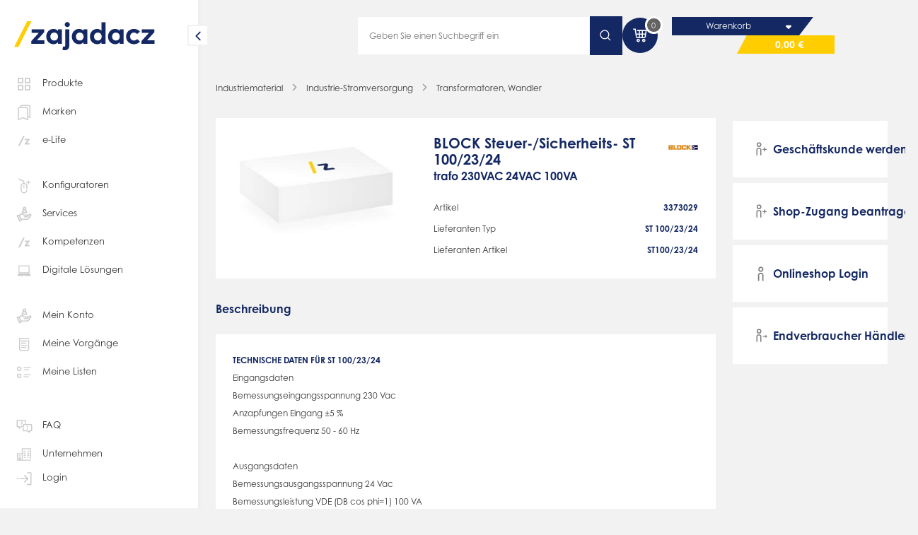

--- FILE ---
content_type: text/html; charset=UTF-8
request_url: https://www.zajadacz.de/BLOCK-TRAFO-ST-100-23-24-ST-100-23-24.html
body_size: 39716
content:
<!DOCTYPE HTML><html lang="de"> <head> <meta http-equiv="Content-Type" content="text/html; charset=UTF-8"> <title>BLOCK Steuer-/Sicherheits-  ST 100/23/24 | Adalbert Zajadacz GmbH &amp; Co. KG</title> <meta name="description" content="BLOCK Steuer-/Sicherheits- ST 100/23/24 - TECHNISCHE DATEN FÜR ST 100/23/24EingangsdatenBemessungseingangsspannung 230 VacAnzapfungen Eingang ±5 %Bemessungsfrequenz 50 - 60 HzAusgangsdatenBemessungsau" /> <meta name="keywords" content="block, steuer-/sicherheits-, st, 100/23/24, bohn, sicherheitstransformatoren, steuertransformatoren, transformatoren, trenntransformatoren" /> <meta http-equiv="content-language" content="de" /> <link rel="shortcut icon" href="/favicon.ico?ts=202513081726"> <link rel="apple-touch-icon" sizes="57x57" href="https://www.zajadacz.de/out/tc_custom/img/apple-touch-icon-57.png?ts=202513081726" /> <link rel="apple-touch-icon" sizes="72x72" href="https://www.zajadacz.de/out/tc_custom/img/apple-touch-icon-72.png?ts=202513081726" /> <link rel="apple-touch-icon" sizes="76x76" href="https://www.zajadacz.de/out/tc_custom/img/apple-touch-icon-76.png?ts=202513081726" /> <link rel="apple-touch-icon" sizes="114x114" href="https://www.zajadacz.de/out/tc_custom/img/apple-touch-icon-114.png?ts=202513081726" /> <link rel="apple-touch-icon" sizes="120x120" href="https://www.zajadacz.de/out/tc_custom/img/apple-touch-icon-120.png?ts=202513081726" /> <link rel="apple-touch-icon" sizes="144x144" href="https://www.zajadacz.de/out/tc_custom/img/apple-touch-icon-144.png?ts=202513081726" /> <link rel="apple-touch-icon" sizes="152x152" href="https://www.zajadacz.de/out/tc_custom/img/apple-touch-icon-152.png?ts=202513081726" /> <link rel="apple-touch-icon" sizes="180x180" href="https://www.zajadacz.de/out/tc_custom/img/apple-touch-icon-180.png?ts=202513081726" /> <link rel="manifest" href="/manifest.webmanifest"> <meta property="og:site_name" content="https://www.zajadacz.de/"> <meta property="fb:app_id" content=""> <meta property="og:title" content=" "> <meta property="og:type" content="product"> <meta property="og:url" content="https://www.zajadacz.de/BLOCK-TRAFO-ST-100-23-24-ST-100-23-24.html"> <meta property="og:image" content="https://www.zajadacz.de/out/tc_custom/img/wortmarke.jpg"> <link rel="stylesheet" type="text/css" href="https://www.zajadacz.de/out/master/commercegrid/src/css/general/reset.css?1768554712" /> <link rel="stylesheet" type="text/css" href="https://www.zajadacz.de/out/master/src/css/shop.css?1768554714" /> <link rel="stylesheet" type="text/css" href="https://www.zajadacz.de/out/master/src/css/layout/content.css?1768554714" /> <link rel="stylesheet" type="text/css" href="https://www.zajadacz.de/out/master/commercegrid/src/css/merge/shop.css?1768554727" /> <link rel="stylesheet" type="text/css" href="https://www.zajadacz.de/out/master/src/css/merge/shop_az.css?1768554727" /> <script type="text/javascript">if (window.tc === undefined) {var tc = {};}if (window.cgrd === undefined) {var cgrd = {};}if (window.tcaz === undefined) {var tcaz = {};}if (tc.app === undefined) {tc.app = {};}tc.view = 'details';tc.stash = {'no': ""};tc.app.active = false;/** deprecated function for app */tc.appHeaders = function() {return {};};tc.app.data                          = {};tc.app.data.deepLink                 = 'az://';tc.slider = {};tc.slider.crossselling = {};if (tc.punchout === undefined) {tc.punchout = {};}tc.punchout.active = false;</script> <script type="text/javascript">if (window.tcaz === undefined) {var tcaz = {};}if (tcaz.user === undefined) {tcaz.user = {};}tcaz.user.email = "";tcaz.user.activeAddress = {street  : "",zip     : "",city    : "",};/*only visual. User manipulation to this do nothing */tcaz.user.rights = [];tcaz.user.rights.push('TC_SHOW_STOCK');tcaz.user.rights.push('TC_SHOW_PHONELIST');</script> <meta id="viewport" name="viewport" content="width=device-width, minimum-scale=1.0, maximum-scale=1.0, user-scalable=0" /> <script type="text/javascript">//<![CDATA[
    if (window.tcaz === undefined) {var tcaz = {};}if (tcaz.mobile === undefined) {tcaz.mobile = {};}if (tcaz.mobile.data === undefined) {tcaz.mobile.data = {};}if (window.tc === undefined) {var tc = {};}tcaz.mobile.data.active             = false;tcaz.mobile.data.cssClass           = 'mobile';tcaz.mobile.data.device = 'desktop';if ( navigator.userAgent.match(/Mobile/i) || navigator.userAgent.match(/BlackBerry/i) || navigator.userAgent.match(/Windows Phone/i) || navigator.userAgent.match(/Android/i) || navigator.userAgent.match(/iPhone/i) || navigator.userAgent.match(/iPod/i) ) {tcaz.mobile.data.device = 'mobile';}if ( navigator.userAgent.match(/Tablet/i) || (navigator.userAgent.match(/Android/i) && navigator.userAgent.match(/Android.*Mobile/i) == false) || navigator.userAgent.match(/iPad/i) || navigator.userAgent.match(/PlayBooki/) || navigator.userAgent.match(/Kindle/i) || navigator.userAgent.match(/Silk/i) ) {tcaz.mobile.data.device = 'tablet';}if (tcaz.mobile.data.viewport === undefined) {tcaz.mobile.data.viewport = {};}tcaz.mobile.data.viewport.desktop = 'width=device-width, maximum-scale=1.0';tcaz.mobile.data.viewport.mobile = 'width=device-width, minimum-scale=1.0, maximum-scale=1.0, user-scalable=0';tcaz.mobile.data.viewport.app = 'width=device-width, initial-scale=1.0, minimum-scale=1.0, maximum-scale=1.0, user-scalable=no, viewport-fit=cover';tc.appHeaders = function() {return {};}
//]]></script> <meta name="google-site-verification" content="77KOWysPyCK4nmQmzPxYLDi97JmcLmypIoz_7MQrafU"/> <script src="https://cdn.jsdelivr.net/npm/jwt-decode@3.1.2/build/jwt-decode.min.js"></script> </head> <body class="view_details
 no_shop_accsess        " data-view="details" > <script type="text/javascript">//<![CDATA[
    tcaz.mobile.data.body = document.getElementsByTagName('body')[0];if (tcaz.mobile.data.size === undefined) {tcaz.mobile.data.size = {};}if (localStorage.getItem('sidebarState') !== null) {localStorage.removeItem('sidebarState');}tcaz.mobile.data.size.client = window.innerWidth;tcaz.mobile.data.size.responsive = 1024;tcaz.mobile.data.showView = "";if ((((tcaz.mobile.data.device === 'mobile'&& tcaz.mobile.data.size.client <= tcaz.mobile.data.size.responsive)|| (tcaz.mobile.data.device == 'tablet'&& tcaz.mobile.data.size.client <= 1024)|| (tcaz.mobile.data.device !== 'tablet'&& tcaz.mobile.data.size.client <= tcaz.mobile.data.size.responsive))|| tc.app.active == true|| tcaz.mobile.data.showView === 'mobile') && tcaz.mobile.data.showView !== 'desktop') {tcaz.mobile.data.body.className     = tcaz.mobile.data.body.className + ' ' + tcaz.mobile.data.cssClass;tcaz.mobile.data.active             = true;if (tc.app.active === true) {document.getElementById('viewport').setAttribute('content', tcaz.mobile.data.viewport.app);} else {document.getElementById('viewport').setAttribute('content', tcaz.mobile.data.viewport.mobile);}document.body.classList.remove('sidebar-small');} else {document.getElementById('viewport').setAttribute('content', tcaz.mobile.data.viewport.desktop);}
//]]></script> <section class="smart-app-banner"> <section class="wrapper"> <i class="icon icon-new close small"><svg width="50" height="50" fill="currentColor" viewBox="0 0 50 50"><path d="M26.945 25.033a1.596 1.596 0 01-.486 1.153L11.856 40.522a1.7 1.7 0 01-1.606.423 1.659 1.659 0 01-.74-.422 1.615 1.615 0 01-.425-.73 1.61 1.61 0 01.422-1.577L23 25.024 9.562 11.85a1.628 1.628 0 01-.486-.735 1.602 1.602 0 01.408-1.639c.214-.21.482-.36.776-.432a1.69 1.69 0 01.882.03c.286.088.542.25.741.47l14.63 14.345c.31.303.486.714.487 1.144h-.055z"/><path d="M23 25.044a1.599 1.599 0 01.486-1.154L38.1 9.547a1.686 1.686 0 012.415-.067 1.605 1.605 0 01.407 1.64 1.63 1.63 0 01-.485.735l-13.424 13.18 13.48 13.18a1.615 1.615 0 01.422 1.577c-.075.276-.221.528-.425.73a1.656 1.656 0 01-1.6.422 1.676 1.676 0 01-.744-.422L23.532 26.188a1.619 1.619 0 01-.486-1.162l-.046.018z"/></svg></i> <div class="logo"> <img src="https://www.zajadacz.de/out/tc_custom/img/logo-az.svg" /> </div> <div class="text"> <b>Zajadacz EVI</b> <span></span> </div> <div class="button white" id="smartAppBannerLink"></div> </section> </section> <header class="aznew"> <section class="header-wrapper"> <div class="logo desktop-hidden"> <a class="" href="https://www.zajadacz.de/" title="Adalbert Zajadacz GmbH &amp; Co. KG"> <img src="https://www.zajadacz.de/out/tc_custom/img/logo-az.svg" alt="Adalbert Zajadacz GmbH &amp; Co. KG" /> </a> </div> <div class="placeholder-box tablet-hidden"> </div> <div class="search tablet-hidden"> <div class="input icon-right search"> <input type="text" aria-hide-placeholder
                            placeholder="Geben Sie einen Suchbegriff ein" autocomplete="off" value="" name="searchparam" /> <div class="hidden" data-fnc="clear"> <i class="icon white small pointer"><svg width="50" height="50" fill="currentColor" viewBox="0 0 50 50"><path d="M26.945 25.033a1.596 1.596 0 01-.486 1.153L11.856 40.522a1.7 1.7 0 01-1.606.423 1.659 1.659 0 01-.74-.422 1.615 1.615 0 01-.425-.73 1.61 1.61 0 01.422-1.577L23 25.024 9.562 11.85a1.628 1.628 0 01-.486-.735 1.602 1.602 0 01.408-1.639c.214-.21.482-.36.776-.432a1.69 1.69 0 01.882.03c.286.088.542.25.741.47l14.63 14.345c.31.303.486.714.487 1.144h-.055z"/><path d="M23 25.044a1.599 1.599 0 01.486-1.154L38.1 9.547a1.686 1.686 0 012.415-.067 1.605 1.605 0 01.407 1.64 1.63 1.63 0 01-.485.735l-13.424 13.18 13.48 13.18a1.615 1.615 0 01.422 1.577c-.075.276-.221.528-.425.73a1.656 1.656 0 01-1.6.422 1.676 1.676 0 01-.744-.422L23.532 26.188a1.619 1.619 0 01-.486-1.162l-.046.018z"/></svg></i> </div> </div> <div class="button search-button"> <i class="icon white"><svg xmlns="http://www.w3.org/2000/svg" fill="currentColor" viewBox="0 0 32 32"><path fill-rule="evenodd" d="M22.682 14.309a8.372 8.372 0 1 0-16.745 0 8.372 8.372 0 0 0 16.745 0ZM14.31 3.937c5.728 0 10.372 4.643 10.372 10.372a10.33 10.33 0 0 1-2.365 6.593l5.727 5.728-1.414 1.414-5.727-5.727a10.33 10.33 0 0 1-6.593 2.364c-5.729 0-10.373-4.644-10.373-10.372 0-5.729 4.644-10.372 10.373-10.372Z" clip-rule="evenodd"/></svg></i> </div> </div> <div class="search desktop-hidden"> <i class="icon primary big"><svg xmlns="http://www.w3.org/2000/svg" fill="currentColor" viewBox="0 0 32 32"><path fill-rule="evenodd" d="M13.6 4c5.28 0 9.6 4.32 9.6 9.6 0 5.28-4.32 9.6-9.6 9.6-5.28 0-9.6-4.32-9.6-9.6C4 8.32 8.32 4 13.6 4Zm-7.2 9.6c0 3.96 3.24 7.2 7.2 7.2s7.2-3.24 7.2-7.2-3.24-7.2-7.2-7.2-7.2 3.24-7.2 7.2Zm17.16 6.6 3.72 3.72c.96.96.96 2.4 0 3.36s-2.4.96-3.36 0l-3.72-3.72c1.32-.84 2.52-2.04 3.36-3.36Z" clip-rule="evenodd"/></svg></i> </div> <div class="basket"> <a data-url class="icon_container tablet-hidden" href="https://www.zajadacz.de/index.php?cl=order" title="0" > <i class="icon white medium"><svg xmlns="http://www.w3.org/2000/svg" fill="currentColor" viewBox="0 0 28 28"><path fill-rule="evenodd" d="M19.802 16.465H18.02v-3.51h2.99l-.437 2.849a.776.776 0 0 1-.77.66Zm-10.24-.663-.431-2.847h3.04v3.51h-1.838a.775.775 0 0 1-.77-.663Zm6.899.663h-2.73v-3.51h2.73v3.51Zm-2.73-8.58h2.73v3.509h-2.73v-3.51Zm7.52 3.51h-3.23v-3.51h3.77l-.54 3.51Zm-11.42-5.07v1.56h2.34v3.51H8.894L7.83 4.375H4.371v1.56H6.49l1.53 10.1a2.328 2.328 0 0 0 2.314 1.99h9.47a2.327 2.327 0 0 0 2.311-1.985l1.495-9.715H9.831Zm1.574 15.599a.781.781 0 1 1 .001-1.562.781.781 0 0 1-.002 1.562Zm0-3.12a2.342 2.342 0 0 0-2.34 2.34c0 1.29 1.049 2.34 2.34 2.34 1.29 0 2.34-1.05 2.34-2.34 0-1.29-1.05-2.34-2.34-2.34Zm7.029 2.34a.781.781 0 1 0 1.562-.002.781.781 0 0 0-1.562.002Zm-1.56 0c0-1.29 1.05-2.34 2.34-2.34 1.29 0 2.34 1.05 2.34 2.34 0 1.29-1.05 2.34-2.34 2.34-1.29 0-2.34-1.05-2.34-2.34Z" clip-rule="evenodd"/></svg></i> <span class="number">0</span> </a> <div class="mobile-hidden"> <a class="cart-box-title" href="" title="Warenkorb" > <span class="text">Warenkorb</span> <div class="border"> <i class="icon white medium"><svg xmlns="http://www.w3.org/2000/svg" fill="currentColor" viewBox="0 0 18 19"><path fill-rule="evenodd" d="m6.53 9.283 1.943 1.942a.747.747 0 0 0 1.058 0l1.942-1.942C11.947 8.81 11.608 8 10.941 8H7.056c-.668 0-.998.81-.525 1.283Z" clip-rule="evenodd"/></svg></i> </div> </a> <a class="cart-price-box" href="" title="0,00 €" > <span class="text">0,00 €</span> </a> <div class="clear"></div> </div> <a data-url class="desktop-hidden basket-container" href="https://www.zajadacz.de/index.php?cl=order" title="0" > <i class="icon primary big"><svg xmlns="http://www.w3.org/2000/svg" fill="currentColor" viewBox="0 0 28 28"><path fill-rule="evenodd" d="M19.802 16.465H18.02v-3.51h2.99l-.437 2.849a.776.776 0 0 1-.77.66Zm-10.24-.663-.431-2.847h3.04v3.51h-1.838a.775.775 0 0 1-.77-.663Zm6.899.663h-2.73v-3.51h2.73v3.51Zm-2.73-8.58h2.73v3.509h-2.73v-3.51Zm7.52 3.51h-3.23v-3.51h3.77l-.54 3.51Zm-11.42-5.07v1.56h2.34v3.51H8.894L7.83 4.375H4.371v1.56H6.49l1.53 10.1a2.328 2.328 0 0 0 2.314 1.99h9.47a2.327 2.327 0 0 0 2.311-1.985l1.495-9.715H9.831Zm1.574 15.599a.781.781 0 1 1 .001-1.562.781.781 0 0 1-.002 1.562Zm0-3.12a2.342 2.342 0 0 0-2.34 2.34c0 1.29 1.049 2.34 2.34 2.34 1.29 0 2.34-1.05 2.34-2.34 0-1.29-1.05-2.34-2.34-2.34Zm7.029 2.34a.781.781 0 1 0 1.562-.002.781.781 0 0 0-1.562.002Zm-1.56 0c0-1.29 1.05-2.34 2.34-2.34 1.29 0 2.34 1.05 2.34 2.34 0 1.29-1.05 2.34-2.34 2.34-1.29 0-2.34-1.05-2.34-2.34Z" clip-rule="evenodd"/></svg></i> <span class="number ">0</span> </a> </div> <div class="mobile-menu desktop-hidden"> <div class="burger"> <span class="line"></span> <span class="line"></span> <span class="line"></span> </div> </div> </section> </header> <div class="icon hidden start-animation"> <svg class="e7xiarIM8zB1_header" xmlns="http://www.w3.org/2000/svg" xmlns:xlink="http://www.w3.org/1999/xlink" viewBox="0 0 210 60" shape-rendering="geometricPrecision" text-rendering="geometricPrecision" project-id="01ec0045d3fd4465bdc39a955facd3d5" export-id="4492dbd8de084cd48557fc2ac28eba2c" cached="false"> <g class="e7xiarIM8zB12" opacity="0" mask="url(#e7xiarIM8zB22)"> <g class="e7xiarIM8zB13_to" transform="translate(16.35679,30.34825)"> <g transform="translate(-115.227085,-28.489591)"> <path d="M66.9972,34.7648h9.9514v4.7375h-17.2562v-3.8217l9.9514-11.1742h-9.6074v-4.7164h16.6846v3.8853L66.9972,34.7648Z" fill="#102d69"/> <path d="M84.8835,29.6356c0,3.0119,1.9744,5.431,5.0869,5.431c3.033,0,5.0868-2.3185,5.0868-5.431s-2.0538-5.4309-5.0868-5.4309c-3.1178,0-5.0869,2.419-5.0869,5.4309Zm10.0096,9.8668v-2.1756c-1.3021,1.6092-3.1971,2.6837-5.902,2.6837-5.4521,0-9.5438-4.457-9.5438-10.3749c0-5.9232,4.0917-10.3749,9.5438-10.3749c2.7049,0,4.5999,1.0799,5.902,2.7049v-2.1755h5.1879v19.7176h-5.1879v-.0053Z" fill="#102d69"/> <path d="M110.72,13.3374c0,1.9109-1.509,3.3772-3.399,3.3772-1.911,0-3.377-1.4663-3.377-3.3772s1.466-3.41943,3.377-3.41943c1.895,0,3.399,1.50863,3.399,3.41943ZM103.902,48.268c-.979,0-2.218-.2012-2.991-.5293l.794-4.6581c.45.164.916.2434,1.424.2434.895,0,1.588-.5293,1.588-2.0538v-21.4802h5.309v21.782c0,4.314-2.482,6.696-6.124,6.696Z" fill="#102d69"/> <path d="M118.798,29.6356c0,3.0119,1.974,5.431,5.086,5.431c3.033,0,5.087-2.3185,5.087-5.431s-2.054-5.4309-5.087-5.4309c-3.112,0-5.086,2.419-5.086,5.4309Zm10.009,9.8668v-2.1756c-1.302,1.6092-3.192,2.6837-5.902,2.6837-5.452,0-9.544-4.457-9.544-10.3749c0-5.9232,4.092-10.3749,9.544-10.3749c2.705,0,4.6,1.0799,5.902,2.7049v-2.1755h5.188v19.7176h-5.188v-.0053Z" fill="#102d69"/> <path d="M142.787,29.6356c0,3.0119,1.974,5.4309,5.087,5.4309c3.033,0,5.087-2.3184,5.087-5.4309s-2.054-5.4309-5.087-5.4309c-3.113,0-5.087,2.419-5.087,5.4309Zm9.909-7.7918v-11.6399h5.288v29.2984h-5.188v-2.1755c-1.302,1.6091-3.191,2.6837-5.902,2.6837-5.452,0-9.543-4.457-9.543-10.3749c0-5.9232,4.091-10.3749,9.543-10.3749c2.668,0,4.5,1.0375,5.802,2.5831Z" fill="#102d69"/> <path d="M166.76,29.6356c0,3.0119,1.974,5.431,5.087,5.431c3.033,0,5.087-2.3185,5.087-5.431s-2.054-5.4309-5.087-5.4309c-3.113,0-5.087,2.419-5.087,5.4309Zm10.015,9.8668v-2.1756c-1.302,1.6092-3.197,2.6837-5.902,2.6837-5.452,0-9.544-4.457-9.544-10.3749c0-5.9232,4.092-10.3749,9.544-10.3749c2.705,0,4.6,1.0799,5.902,2.7049v-2.1755h5.187v19.7176h-5.187v-.0053Z" fill="#102d69"/> <path d="M203.723,22.982l-3.827,3.1919c-1.222-1.3022-2.482-1.9744-4.213-1.9744-2.747,0-4.944,2.1544-4.944,5.4309c0,3.2978,2.175,5.431,4.923,5.431c1.709,0,3.154-.7729,4.293-1.9956L203.739,36.3c-1.868,2.382-4.6,3.7-7.913,3.7-6.289,0-10.497-4.4146-10.497-10.3749s4.214-10.3749,10.497-10.3749c3.319.0106,6.082,1.3498,7.897,3.7318Z" fill="#102d69"/> <path d="M213.098,34.7648h9.946v4.7375h-17.251v-3.8217l9.946-11.1742h-9.602v-4.7164h16.685v3.8853l-9.724,11.0895Z" fill="#102d69"/> </g> </g> <mask id="e7xiarIM8zB22" mask-type="luminance" x="-150%" y="-150%" height="400%" width="400%"> <path class="e7xiarIM8zB23" d="M119.852705,54.399076l-6.372.386789l21.947868-49.89588l3.745132-.193395-19.321,49.702486Z" fill="#fff" fill-rule="evenodd" stroke="#2a4885" stroke-width="0"/> </mask> </g> <g transform="translate(56.307602 1.449495)"> <g transform="translate(-1 0)" mask="url(#e7xiarIM8zB28)"> <g transform="translate(-148 0)"> <path d="M213.098,34.7648h9.946v4.7375h-17.251v-3.8217l9.946-11.1742h-9.602v-4.7164h16.685v3.8853l-9.724,11.0895Z" fill="#102d69"/> </g> <mask id="e7xiarIM8zB28" mask-type="alpha" x="-150%" y="-150%" height="400%" width="400%"> <g class="e7xiarIM8zB29_to" transform="translate(69.831676,29.64615)"> <path d="M27.061471,-1.3169L191.561524,0v43.646384l-277.865466-.358929L27.061471,-1.3169Z" transform="scale(0.152124,0.748941) translate(-87.139276,-25.024534)" fill="#fff" stroke-width="0"/> </g> </mask> </g> <g> <g class="e7xiarIM8zB32_to" transform="translate(48.264151,26.359156)"> <path d="M36.8359,43.8853L54.0868,8.83301h5.6056L42.4468,43.8853h-5.6109Z" transform="translate(-48.264151,-26.359156)" fill="#fc0"/> </g> </g> </g> </svg> </div> <aside class="aznew"> <div class="btn pointer"> <i class="icon primary"><svg width="50" height="50" fill="currentColor" viewBox="0 0 50 50"><path d="M16.04 24.916a2.231 2.231 0 01.65-1.58l13.71-13.7a2.23 2.23 0 013.147.005c.273.276.467.62.563.995a2.238 2.238 0 01-.57 2.16l-12.16 12.1 12.12 12.09a2.23 2.23 0 01.581 2.154 2.23 2.23 0 01-3.74 1.006l-13.69-13.66a2.159 2.159 0 01-.65-1.57h.04z"/></svg></i> </div> <a class="logo tablet-hidden" href="https://www.zajadacz.de/" title="Adalbert Zajadacz GmbH &amp; Co. KG"> <img class="open" src="https://www.zajadacz.de/out/tc_custom/img/logo-az.svg" /> <img class="small" src="https://www.zajadacz.de/out/master/img/logo-short.svg" /> </a> <div class="head hidden"> <i class="icon primary margin-right-small big neutral-20 "><svg xmlns="http://www.w3.org/2000/svg" fill="currentColor" viewBox="0 0 32 32"><path d="M13.974 25.939a1.499 1.499 0 0 0 1.064-2.488l-7.493-7.418 7.493-7.417a1.499 1.499 0 1 0-2.128-2.113l-8.467 8.466a1.499 1.499 0 0 0 0 2.128l8.467 8.467c.292.259.674.393 1.064.375Z"/><path d="M5.523 17.457h20.979a1.498 1.498 0 1 0 0-2.997H5.522a1.499 1.499 0 1 0 0 2.997Z"/></svg></i> <div class="title flex-grow" data-head="main"> <span class="">Produkte</span> <div class="group"></div> </div> </div> <ul class="margin-top-medium nav-list"> <li id="products" class="product-group"> <div class="" title="Produkte"><i class="icon neutral-20 medium margin-right-small "><svg xmlns="http://www.w3.org/2000/svg" fill="currentColor" viewBox="0 0 25 24"><path fill-rule="evenodd" d="M6.043 5.543v3.914h3.914V5.543H6.043ZM5.357 4a.857.857 0 0 0-.857.857v5.286c0 .473.384.857.857.857h5.286a.857.857 0 0 0 .857-.857V4.857A.857.857 0 0 0 10.643 4H5.357Zm9.686 1.543v3.914h3.914V5.543h-3.914ZM14.357 4a.857.857 0 0 0-.857.857v5.286c0 .473.384.857.857.857h5.286a.857.857 0 0 0 .857-.857V4.857A.857.857 0 0 0 19.643 4h-5.286Zm.686 10.543v3.914h3.914v-3.914h-3.914ZM14.357 13a.857.857 0 0 0-.857.857v5.286c0 .473.384.857.857.857h5.286a.857.857 0 0 0 .857-.857v-5.286a.857.857 0 0 0-.857-.857h-5.286Zm-8.314 1.543v3.914h3.914v-3.914H6.043ZM5.357 13a.857.857 0 0 0-.857.857v5.286c0 .473.384.857.857.857h5.286a.857.857 0 0 0 .857-.857v-5.286a.857.857 0 0 0-.857-.857H5.357Z" clip-rule="evenodd"/></svg></i>Produkte</> </li> <li> <a class="" href="https://www.zajadacz.de/marken/" title="Marken"><i class="icon neutral-20 medium margin-right-small"><svg xmlns="http://www.w3.org/2000/svg" fill="currentColor" viewBox="0 0 32 32"><g fill-rule="evenodd" clip-rule="evenodd"><path d="M6 10.466A2.973 2.973 0 0 1 8.967 7.5h10.787a2.973 2.973 0 0 1 2.966 2.966v18.487l-8.36-3.583L6 28.953V10.467Zm2.967-1.348c-.74 0-1.349.609-1.349 1.348V26.5l6.742-2.89 6.742 2.89V10.467c0-.74-.608-1.349-1.348-1.349H8.967Z"/><path d="m22.819 29.105-8.46-3.625-8.46 3.625V10.467A3.073 3.073 0 0 1 8.964 7.4h10.787a3.073 3.073 0 0 1 3.067 3.067v18.638Zm-8.46-3.734 8.36 3.583V10.467A2.973 2.973 0 0 0 19.752 7.5H8.965a2.973 2.973 0 0 0-2.967 2.967v18.487l8.36-3.583Zm0-1.87L21 26.349V10.467c0-.685-.564-1.248-1.249-1.248H8.965c-.685 0-1.248.563-1.248 1.248v15.881l6.642-2.846ZM7.617 26.5V10.467c0-.74.608-1.349 1.348-1.349h10.787c.74 0 1.349.61 1.349 1.349V26.5l-6.742-2.89-6.742 2.89Z"/><path d="M12.466 4A2.973 2.973 0 0 0 9.5 6.967V7.5h1.618v-.533c0-.74.609-1.349 1.348-1.349h10.788c.74 0 1.348.609 1.348 1.349v16.032l-1.783-.764v1.76l3.402 1.458V6.967A2.973 2.973 0 0 0 23.254 4H12.466Z"/><path d="M9.398 7.6v-.633A3.073 3.073 0 0 1 12.465 3.9h10.787a3.073 3.073 0 0 1 3.067 3.067v18.638l-3.602-1.543v-1.978l1.784.764V6.967c0-.685-.564-1.248-1.249-1.248H12.465c-.685 0-1.248.563-1.248 1.248V7.6H9.398ZM24.601 23l-1.784-.765v1.76l3.402 1.459V6.967A2.973 2.973 0 0 0 23.252 4H12.465a2.973 2.973 0 0 0-2.967 2.967V7.5h1.619v-.534c0-.74.608-1.348 1.348-1.348h10.787c.74 0 1.349.608 1.349 1.348V23Z"/></g></svg></i>Marken</a> </li> <li class=""> <a class="" href="/e-life/" title="e-Life"><i class="icon neutral-20 medium margin-right-small"><svg xmlns="http://www.w3.org/2000/svg" fill="currentColor" viewBox="0 0 32 32"><path fill-rule="evenodd" d="m6.7 24.147 7.87-15.995h2.558l-7.87 15.995H6.699Zm13.758-4.163h4.54v2.163h-7.873v-1.745l4.54-5.098h-4.382V13.15h7.613v1.774l-4.438 5.06Z" clip-rule="evenodd"/></svg></i>e-Life</a> </li> <li class="margin-top-medium"> <a class="" href="https://www.zajadacz.de/konfiguratoren/" title="Konfiguratoren"><i class="icon neutral-20 medium margin-right-small"><svg xmlns="http://www.w3.org/2000/svg" fill="currentColor" viewBox="0 0 32 32"><path fill-rule="evenodd" d="M7 4s-.021 1.288.88 2.315c.575.656 1.525 1.24 3.142 1.24 2.68 0 4.06 1.859 4.094 3.753-2.661.387-4.699 2.677-4.7 5.33v.003h.008a.997.997 0 0 0-.009.138v5.713a5.5 5.5 0 1 0 11 0h-1.59a3.91 3.91 0 0 1-7.82 0l-.01.01a.966.966 0 0 0 .01-.146v-5.578a1.11 1.11 0 0 0-.008-.134h.008v-.003c0-2.064 1.756-3.801 3.91-3.801 2.155 0 3.91 1.737 3.91 3.8v.051l-.001 4.056h1.59v-4.11c0-2.655-2.043-4.947-4.708-5.33-.034-2.665-1.915-5.343-5.684-5.343-.99 0-1.594-.296-1.946-.697-.488-.556-.486-1.249-.486-1.249L7 4Zm8.013 14.418v-2.732a.795.795 0 0 1 1.59 0v2.732a.795.795 0 0 1-1.59 0Zm7.172-7.196v1.8a.795.795 0 0 0 1.59 0v-1.8h1.8a.795.795 0 0 0 0-1.59h-1.8V7.845a.795.795 0 0 0-1.59 0v1.787h-1.787a.795.795 0 0 0 0 1.59h1.787Z" clip-rule="evenodd"/></svg></i>Konfiguratoren</a> </li> <li> <a class="" href="https://www.zajadacz.de/mein-service/" title="Services"><i class="icon neutral-20 medium margin-right-small"><svg xmlns="http://www.w3.org/2000/svg" fill="currentColor" viewBox="0 0 32 32"><path fill-rule="evenodd" d="M19.768 7.082a3.02 3.02 0 0 1-.609 1.821 4.472 4.472 0 0 1 1.98 3.713v.685c0 .54-.438.979-.978.979h-6.905a.979.979 0 0 1-.979-.979v-.685c0-1.567.823-2.916 2.001-3.705a2.969 2.969 0 0 1-.629-1.829C13.65 5.408 15.057 4 16.731 4c1.693 0 3.037 1.418 3.037 3.082ZM16.73 5.957c.573 0 1.08.51 1.08 1.125a1.08 1.08 0 0 1-1.08 1.08c-.615 0-1.125-.507-1.125-1.08 0-.593.532-1.125 1.125-1.125Zm-2.478 6.366c.15-1.22 1.226-2.204 2.478-2.204 1.25 0 2.292.961 2.435 2.204h-4.913Zm13.276 6.505c.728-.97.617-2.396-.367-3.21-.887-.73-2.302-.801-3.233.198l-1.711 1.837a2.352 2.352 0 0 0-2.057-1.214h-3.598a.298.298 0 0 1-.19-.054 3.494 3.494 0 0 1-.283-.209c-.052-.04-.11-.087-.18-.14a5.104 5.104 0 0 0-6.706.022l-1.178 1.037a2.34 2.34 0 0 0-1.968.061l-1.517.759a.98.98 0 0 0-.438 1.313l4.116 8.231a.98.98 0 0 0 1.313.438l1.517-.759a2.347 2.347 0 0 0 1.29-1.882h7.822a5.117 5.117 0 0 0 4.075-2.038l3.293-4.39Zm-1.616-1.701a.392.392 0 0 1 .05.526l-3.292 4.391a3.153 3.153 0 0 1-2.51 1.255h-8.404L9.368 18.52l1.13-.994a3.145 3.145 0 0 1 4.145 0c.394.348.73.568 1.044.7.318.133.6.17.876.17h3.598a.394.394 0 0 1 0 .786h-3.503a.979.979 0 0 0 0 1.957h3.963c.65 0 1.277-.272 1.72-.748l3.02-3.242a.394.394 0 0 1 .552-.023Zm-15.74 8.26-.64.321-3.241-6.48.641-.321a.393.393 0 0 1 .528.176l2.889 5.777a.393.393 0 0 1-.177.528Z" clip-rule="evenodd"/></svg></i>Services</a> </li> <li> <a class=" " href="/kompetenzen/" title="Kompetenzen"><i class="icon neutral-20 medium margin-right-small"><svg xmlns="http://www.w3.org/2000/svg" fill="currentColor" viewBox="0 0 32 32"><path fill-rule="evenodd" d="m6.7 24.147 7.87-15.995h2.558l-7.87 15.995H6.699Zm13.758-4.163h4.54v2.163h-7.873v-1.745l4.54-5.098h-4.382V13.15h7.613v1.774l-4.438 5.06Z" clip-rule="evenodd"/></svg></i>Kompetenzen</a> </li> <li> <a class=" " href="/digitale-loesungen/" title="Digitale Lösungen"><i class="icon neutral-20 medium margin-right-small"><svg xmlns="http://www.w3.org/2000/svg" fill="currentColor" viewBox="0 0 32 32"><path d="M24.875 8.715a1.274 1.274 0 0 0-1.272-1.272H8.4a1.274 1.274 0 0 0-1.272 1.272v11.168h17.748V8.715Zm-1.361 9.573a.32.32 0 0 1-.32.32H8.804a.322.322 0 0 1-.32-.32V9.124a.32.32 0 0 1 .32-.32h14.387a.317.317 0 0 1 .32.32l.003 9.164Zm2.89 4.498-1.301-2.266H6.897l-1.301 2.266a1.181 1.181 0 0 0 .004 1.182 1.166 1.166 0 0 0 1.024.589h18.752a1.166 1.166 0 0 0 1.024-.589 1.181 1.181 0 0 0 .004-1.182Zm-9.105.894h-2.598a.32.32 0 1 1 0-.64h2.598a.32.32 0 1 1 0 .64Z"/></svg></i>Digitale Lösungen</a> </li> <li class="margin-top-medium"> <a class="" href="https://www.zajadacz.de/mein-konto/" title="Mein Konto"><i class="icon neutral-20 medium margin-right-small"><svg xmlns="http://www.w3.org/2000/svg" fill="currentColor" viewBox="0 0 32 32"><path fill-rule="evenodd" d="M19.768 7.082a3.02 3.02 0 0 1-.609 1.821 4.472 4.472 0 0 1 1.98 3.713v.685c0 .54-.438.979-.978.979h-6.905a.979.979 0 0 1-.979-.979v-.685c0-1.567.823-2.916 2.001-3.705a2.969 2.969 0 0 1-.629-1.829C13.65 5.408 15.057 4 16.731 4c1.693 0 3.037 1.418 3.037 3.082ZM16.73 5.957c.573 0 1.08.51 1.08 1.125a1.08 1.08 0 0 1-1.08 1.08c-.615 0-1.125-.507-1.125-1.08 0-.593.532-1.125 1.125-1.125Zm-2.478 6.366c.15-1.22 1.226-2.204 2.478-2.204 1.25 0 2.292.961 2.435 2.204h-4.913Zm13.276 6.505c.728-.97.617-2.396-.367-3.21-.887-.73-2.302-.801-3.233.198l-1.711 1.837a2.352 2.352 0 0 0-2.057-1.214h-3.598a.298.298 0 0 1-.19-.054 3.494 3.494 0 0 1-.283-.209c-.052-.04-.11-.087-.18-.14a5.104 5.104 0 0 0-6.706.022l-1.178 1.037a2.34 2.34 0 0 0-1.968.061l-1.517.759a.98.98 0 0 0-.438 1.313l4.116 8.231a.98.98 0 0 0 1.313.438l1.517-.759a2.347 2.347 0 0 0 1.29-1.882h7.822a5.117 5.117 0 0 0 4.075-2.038l3.293-4.39Zm-1.616-1.701a.392.392 0 0 1 .05.526l-3.292 4.391a3.153 3.153 0 0 1-2.51 1.255h-8.404L9.368 18.52l1.13-.994a3.145 3.145 0 0 1 4.145 0c.394.348.73.568 1.044.7.318.133.6.17.876.17h3.598a.394.394 0 0 1 0 .786h-3.503a.979.979 0 0 0 0 1.957h3.963c.65 0 1.277-.272 1.72-.748l3.02-3.242a.394.394 0 0 1 .552-.023Zm-15.74 8.26-.64.321-3.241-6.48.641-.321a.393.393 0 0 1 .528.176l2.889 5.777a.393.393 0 0 1-.177.528Z" clip-rule="evenodd"/></svg></i>Mein Konto</a> </li> <li> <a class="" href="https://www.zajadacz.de/web/belege/" title="Meine Vorgänge"><i class="icon neutral-20 medium margin-right-small"><svg xmlns="http://www.w3.org/2000/svg" fill="currentColor" viewBox="0 0 32 32"><path fill-rule="evenodd" d="M24.2 7.6H9.6v16.8a.8.8 0 0 0 .8.8h11.4c.44 0 .8-.359.8-.8V9.2h1.6v15.2c0 1.324-1.077 2.4-2.4 2.4H10.4A2.402 2.402 0 0 1 8 24.4V6h16.2v1.6Zm-12.7 4H21V10h-9.5v1.6Zm0 3.5H19v-1.6h-7.5v1.6Zm9.5 3.5h-9.5V17H21v1.6Zm-9.5 3.5H20v-1.6h-8.5v1.6Z" clip-rule="evenodd"/></svg></i><span class="full-sidebar">Meine Vorgänge</span><span class="small-sidebar">Vorgänge</span></a> </li> <li data-loadid="lists"> <a class="" href="https://www.zajadacz.de/meine-listen/" title="Meine Listen"><i class="icon neutral-20 medium margin-right-small"><svg xmlns="http://www.w3.org/2000/svg" fill="currentColor" viewBox="0 0 25 24"><path fill-rule="evenodd" d="M7.858 7.35a1.51 1.51 0 0 0-1.509-1.51 1.51 1.51 0 0 0-1.508 1.51 1.51 1.51 0 0 0 1.508 1.508 1.51 1.51 0 0 0 1.509-1.509Zm1.34 0a2.853 2.853 0 0 1-2.849 2.849A2.853 2.853 0 0 1 3.5 7.349 2.854 2.854 0 0 1 6.35 4.5a2.854 2.854 0 0 1 2.849 2.85Zm-1.34 9a1.51 1.51 0 0 0-1.509-1.51 1.51 1.51 0 0 0-1.508 1.51 1.51 1.51 0 0 0 1.508 1.508 1.51 1.51 0 0 0 1.509-1.509Zm1.34 0a2.853 2.853 0 0 1-2.849 2.849 2.853 2.853 0 0 1-2.849-2.85A2.853 2.853 0 0 1 6.35 13.5a2.853 2.853 0 0 1 2.849 2.85Zm2.967-9.9h8.625v-1.2h-8.625v1.2Zm6.375 2.625h-6.375v-1.2h6.375v1.2Zm-6.375 6.375h8.625v-1.2h-8.625v1.2Zm6.375 2.625h-6.375v-1.2h6.375v1.2Z" clip-rule="evenodd"/></svg></i><span class="full-sidebar">Meine Listen</span><span class="small-sidebar">Listen</span></a> </li> <li class="margin-top-large"> <a class="" href="/faq/" title="FAQ"><i class="icon neutral-20 medium margin-right-small"><svg xmlns="http://www.w3.org/2000/svg" fill="currentColor" viewBox="0 0 32 32"><path fill-rule="evenodd" d="M24 22.601h3.3v-8.3c-3.9.002-7.8 0-11.7 0v3.3h-2.95c-.8.45-4.23 2.5-5.35 3.2v-3.2H5.6c-1.163 0-1.594-.443-1.6-1.65v-8.35c0-1.15.65-1.6 1.6-1.6h11.8c1.35 0 1.6 1.1 1.6 1.55 0 1.35 0 3.7-.02 5.05h8.32c1.15 0 1.732.55 1.732 1.704.001 2.599.002 5.698 0 8.298-.001 1.28-.647 1.695-1.932 1.698h-1.5c-.003.375 0 2.2 0 2.6-.678-.361-1.942-.99-3.073-1.553-.892-.445-1.702-.848-2.077-1.046-1.55 0-2.55.003-4.907.003-.993-.004-1.543-.753-1.543-1.304v-3.7h1.6v3.3c.469 0 1.016.003 1.593.006 1.25.006 2.64.013 3.657-.006.75.4 2.314 1.192 3.15 1.6v-1.6Zm-18.4-15v8.35h3.35v1.9c1.075-.63 2.13-1.258 3.2-1.9H14c-.01-.896 0-1.168 0-2 0-.7.45-1.35 1.6-1.35.567-.009 1.133 0 1.7 0-.01-.841-.006-2.333-.003-3.575L17.3 7.6c-1.292 0-2.59.003-3.89.006-2.605.006-5.22.012-7.81-.006Zm15.1 7.7h1.5l-.2 4.3h-1.1l-.2-4.3ZM10.913 8.5l-.313.002v1.2h1.104c.696 0 .95.426.946.8-.007.605-.366.766-1.05.8-.121.007-.297.004-.466.002l-.234-.002v.11c-.002.355-.006 1.42 0 1.49H12l.002-.338.002-.262c.196 0 .63-.075.796-.15.79-.352 1.22-.897 1.2-1.75-.02-.847-.364-1.4-1.2-1.7-.605-.216-1.27-.209-1.887-.202ZM20.6 20.951a.85.85 0 1 1 1.7 0 .85.85 0 0 1-1.7 0Zm-9.15-7.45a.85.85 0 1 0 0 1.7.85.85 0 0 0 0-1.7Z" clip-rule="evenodd"/></svg></i>FAQ</a> </li> <li> <a href="https://www.zajadacz.de/unternehmen" title="Unternehmen"><i class="icon neutral-20 medium margin-right-small"><svg xmlns="http://www.w3.org/2000/svg" fill="currentColor" viewBox="0 0 32 32"><path fill-rule="evenodd" d="M27.545 6.033h-15.33v19.934H27.57V24.46H13.723V7.54h12.314v15.28h1.508V6.033Zm-9.09 4.084H15.31v1.675h3.146v-1.675Zm-.055 4.924h-3.146v-1.675H18.4v1.675Zm-3.091 3.256h3.146V16.62H15.31v1.676Zm0 3.24h3.146V19.86H15.31v1.675Z" clip-rule="evenodd"/><path d="M21.309 10.117h3.146v1.675H21.31v-1.675Zm-.055 4.923H24.4v-1.674h-3.146v1.675Zm3.201 3.257H21.31V16.62h3.146v1.676Zm0 3.24H21.31V19.86h3.146v1.675Z"/><path fill-rule="evenodd" d="M12.759 13.922h-8.33v12.043h8.355v-1.508H5.937V15.43h7.314l-.492-1.507Z" clip-rule="evenodd"/><path d="M7.553 19.009h3.146v-1.676H7.553v1.676Zm-.011 6.312h3.146v-4.675H7.542v4.675Z"/></svg></i>Unternehmen</a> </li> <li class="margin-bottom-small"> <a href="/karriere/" title="Karriere"><i class="icon neutral-20 medium margin-right-small"><svg xmlns="http://www.w3.org/2000/svg" fill="currentColor" viewBox="0 0 32 32"><path d="M11.245 6.788c1.108 0 2.01.902 2.01 2.011 0 1.11-.902 2.011-2.01 2.011A2.013 2.013 0 0 1 9.232 8.8c0-1.11.902-2.012 2.011-2.012Zm0 5.81a3.804 3.804 0 0 0 3.799-3.799A3.805 3.805 0 0 0 11.244 5a3.804 3.804 0 0 0-3.799 3.8 3.804 3.804 0 0 0 3.8 3.798Zm9.959-2.151c.898 0 1.629.73 1.629 1.629a1.63 1.63 0 0 1-1.629 1.628 1.63 1.63 0 0 1-1.628-1.629c0-.897.73-1.628 1.628-1.628Zm0 4.704a3.08 3.08 0 0 0 3.076-3.075A3.08 3.08 0 0 0 21.204 9a3.08 3.08 0 0 0-3.075 3.075 3.08 3.08 0 0 0 3.075 3.076Zm-9.328.569c.762 0 1.382.654 1.382 1.458V26h1.787v-8.822c0-1.79-1.421-3.246-3.17-3.246H10.17c-1.749 0-3.17 1.456-3.17 3.246V26h1.788v-8.822c0-.804.62-1.459 1.381-1.459h1.707Zm9.837 1.958c.616 0 1.118.53 1.118 1.18V26h1.448v-7.142c0-1.449-1.151-2.628-2.566-2.628H20.33c-1.415 0-2.565 1.18-2.565 2.628V26h1.447v-7.142c0-.65.501-1.18 1.118-1.18h1.382Z"/></svg></i>Karriere</a> </li> </ul> <ul class="logout margin-top-auto margin-bottom-medium tablet-hidden"> <li> <a href="https://www.zajadacz.de/login/" title="Login"><i class="icon neutral-20 medium margin-right-small"><svg xmlns="http://www.w3.org/2000/svg" fill="currentColor" viewBox="0 0 32 32"><path d="M6.902 15.494H4.885A.888.888 0 0 0 4 16.38c0 .487.398.886.885.886h2.017a.885.885 0 1 0 0-1.77Zm15.87.261-5.213-5.214a.886.886 0 1 0-1.254 1.254l3.703 3.704h-9.595a.888.888 0 0 0-.886.885c0 .487.399.885.886.885h9.595l-3.704 3.704a.89.89 0 0 0 0 1.254.883.883 0 0 0 1.25 0l5.213-5.213a.892.892 0 0 0 .005-1.26Z"/><path d="M27.116 6.037h-5.832a.888.888 0 0 0-.886.885c0 .487.399.886.886.886h4.947v17.139h-4.947a.888.888 0 0 0-.886.885c0 .487.399.885.886.885h5.832a.888.888 0 0 0 .886-.885V6.922a.888.888 0 0 0-.886-.885Z"/></svg></i>Login</a> </li> </ul> <hr class="spacer"> <div class="buttons  no-user"> <a class="button full-width" href="https://www.zajadacz.de/login/" title="Benutzerkonto"><i class="icon white medium margin-right-small"><svg xmlns="http://www.w3.org/2000/svg" fill="currentColor" viewBox="0 0 32 32"><path d="M6.902 15.494H4.885A.888.888 0 0 0 4 16.38c0 .487.398.886.885.886h2.017a.885.885 0 1 0 0-1.77Zm15.87.261-5.213-5.214a.886.886 0 1 0-1.254 1.254l3.703 3.704h-9.595a.888.888 0 0 0-.886.885c0 .487.399.885.886.885h9.595l-3.704 3.704a.89.89 0 0 0 0 1.254.883.883 0 0 0 1.25 0l5.213-5.213a.892.892 0 0 0 .005-1.26Z"/><path d="M27.116 6.037h-5.832a.888.888 0 0 0-.886.885c0 .487.399.886.886.886h4.947v17.139h-4.947a.888.888 0 0 0-.886.885c0 .487.399.885.886.885h5.832a.888.888 0 0 0 .886-.885V6.922a.888.888 0 0 0-.886-.885Z"/></svg></i>Einloggen</a> </div> </aside> <main class="aznew details relaunch "> <section class="wrapper locator margin-top-small"> <section class="row"> <div class="col col-12"> <section class="breadcrumb has_no_items" data-ref="article_detail"> <section class="inner "> <a title="Industriematerial" href="https://www.zajadacz.de/Industriematerial/" data-cl="details" class="item breadcrumb-arrow" > Industriematerial </a> <i class="margin-left-mini margin-right-mini neutral-40 icon icon-new small"> <svg width="50" height="50" fill="currentColor" viewBox="0 0 50 50"><path d="M34.145 25.074a2.232 2.232 0 01-.65 1.58l-13.71 13.7a2.23 2.23 0 01-2.16.57 2.19 2.19 0 01-1.55-1.57 2.238 2.238 0 01.57-2.16l12.16-12.1-12.12-12.09a2.23 2.23 0 01-.581-2.154 2.23 2.23 0 013.74-1.006l13.69 13.66a2.161 2.161 0 01.65 1.57h-.04z"/></svg> </i> <a title="Industrie-Stromversorgung" href="https://www.zajadacz.de/Industriematerial/Industrie-Stromversorgung/" data-cl="details" class="item breadcrumb-arrow" > Industrie-Stromversorgung </a> <i class="margin-left-mini margin-right-mini neutral-40 icon icon-new small"> <svg width="50" height="50" fill="currentColor" viewBox="0 0 50 50"><path d="M34.145 25.074a2.232 2.232 0 01-.65 1.58l-13.71 13.7a2.23 2.23 0 01-2.16.57 2.19 2.19 0 01-1.55-1.57 2.238 2.238 0 01.57-2.16l12.16-12.1-12.12-12.09a2.23 2.23 0 01-.581-2.154 2.23 2.23 0 013.74-1.006l13.69 13.66a2.161 2.161 0 01.65 1.57h-.04z"/></svg> </i> <a title="Transformatoren, Wandler" href="https://www.zajadacz.de/Industriematerial/Industrie-Stromversorgung/Transformatoren-Wandler/" data-cl="details" class="item breadcrumb-arrow" > Transformatoren, Wandler </a> <div class="clear"></div> </section> </section> </div> <hr class="full hidden_desktop margin-top-small margin-bottom-small"> </section> </section> <section class="wrapper article details padding-bottom-medium "> <section class="row box first height-full no-border-t "> <div class="col col-9 col-t-12 box box-reset-t article margin-bottom-mini" data-article="f88c7789e88612748a535b45feb8653f" data-id="f88c7789e88612748a535b45feb8653f" data-artnum="3373029" data-segment="0" data-category-id="" data-article-ident="3373029" > <section class="row"> <div class="col col-5 col-t-4 col-m-12 gallery relative margin-m-bottom-small"> <div class="badge-flags no-user"> </div> <section class="row title show-small"> <div class="col col-10 col-t-8 margin-bottom-small"> <h1 class="h1 blue">BLOCK Steuer-/Sicherheits-  ST 100/23/24 </h1> <h2 class="h5 blue">trafo 230VAC 24VAC 100VA</h2> </div> <div class="col col-2 col-t-4 margin-top-mini manufacturer"> <a href="https://www.zajadacz.de/Hersteller/Block-Transformatoren-Elektronik/" title="Block Transformatoren-Elektronik"> <img src="https://www.zajadacz.de/out/pictures/generated/manufacturer/icon/100_40_75/block_logo_web_rgb.jpg" alt="Block Transformatoren-Elektronik" /> </a> </div> </section> <div class="image_box margin-right-medium margin-m-right-0"> <div class="container"> <div class="image "> <img src="https://www.zajadacz.de/out/pictures/generated/product/1/380_340_75/nopic.jpg" alt="BLOCK Steuer-/Sicherheits-  ST 100/23/24 " /> </div> </div> <div class="clear"></div> </div> </div> <div class="col col-7 col-t-8 col-m-12"> <section class="row title hide-small"> <div class="col col-10 col-t-8 margin-bottom-small"> <h1 class="h1 blue">BLOCK Steuer-/Sicherheits-  ST 100/23/24 </h1> <h2 class="h5 blue">trafo 230VAC 24VAC 100VA</h2> </div> <div class="col col-2 col-t-4 margin-top-mini manufacturer"> <a href="https://www.zajadacz.de/Hersteller/Block-Transformatoren-Elektronik/" title="Block Transformatoren-Elektronik"> <img src="https://www.zajadacz.de/out/pictures/generated/manufacturer/icon/100_40_75/block_logo_web_rgb.jpg" alt="Block Transformatoren-Elektronik" /> </a> </div> </section> <section class="row data margin-top-mini"> <div class="col col-12 info container has_artnum"> <section class="row artnum"> <div class="col col-5 light"> Artikel </div> <div class="col col-7 align-x-right bold blue"> <span class="article_number "> 3373029 </span> </div> </section> <section class="row vendor-typ"> <div class="col col-6 light"> Lieferanten Typ </div> <div class="col col-6 align-x-right bold blue"> ST 100/23/24 </div> </section> <section class="row vendor-article"> <div class="col col-6 light"> Lieferanten Artikel </div> <div class="col col-6 align-x-right bold blue"> ST100/23/24 </div> </section> </div> </section> <section class="row links"> <div class="col col-12"> </div> </section> </div> </section> </div> <div class="col col-9 col-t-12"> </div> <div id="data"></div> <section class="col col-9 col-t-12 row-full description" data-jump="description"> <section class="margin-top-medium margin-bottom-medium"> <h3 class="h5 blue">Beschreibung</h3> </section> <div class="box description box-reset-t flex justify-content-space-between"> <div class="article_description"> <p><b>TECHNISCHE DATEN F&Uuml;R ST 100/23/24</b><br>Eingangsdaten<br>Bemessungseingangsspannung 230 Vac<br>Anzapfungen Eingang &plusmn;5 %<br>Bemessungsfrequenz 50 - 60 Hz<br><br>Ausgangsdaten<br>Bemessungsausgangsspannung 24 Vac<br>Bemessungsleistung VDE (DB cos phi=1) 100 VA<br>Bemessungsleistung VDE (KB cos phi=0.5) 225 VA<br>Leerlaufspannung (ca. x Faktor) 1,10<br>UL Derating -<br>Wirkungsgrad 86,0 %<br><br>Normen<br>Klassifizierung Steuer- und Sicherheitstransformator<br><br>Zulassungen<br>Approbationen cURus, VDE<br><br>Umwelt<br>Umgebungstemperatur max. 40 &deg;C<br>K&uuml;hlungsart Selbstk&uuml;hlung</p> </div> </div> </section> <section class="col col-9 col-t-12 row-full specification" data-jump="specifications"> <section class="margin-top-medium margin-bottom-medium"> <h3 class="h5 blue">Artikeleigenschaften</h3> </section> <div class="box specification box-reset-t" data-type="specifications"> <section class="row"> <div class="col col-12 "> <section class="row"> <div class="col col-6 ">Zolltarif-Nr.</div> <div class="col col-6 align-x-right">85043180</div> </section> </div> <div class="col col-12 "> <section class="row"> <div class="col col-6 ">Ursprungs-Land</div> <div class="col col-6 align-x-right">DE</div> </section> </div> <div class="col col-12 "> <section class="row"> <div class="col col-6 ">WEEE-Land</div> <div class="col col-6 align-x-right">DE</div> </section> </div> <div class="col col-12 "> <section class="row"> <div class="col col-6 ">WEEE-Nummer</div> <div class="col col-6 align-x-right">13184882</div> </section> </div> <div class="col col-12 "> <section class="row"> <div class="col col-6 ">Ausgeführt als Sicherheits-Transformator</div> <div class="col col-6 align-x-right"><i title="Ja" alt="Ja"><svg width="25" height="24" viewBox="0 0 25 24" xmlns="http://www.w3.org/2000/svg"> <path fill-rule="evenodd" clip-rule="evenodd" d="M18.8443 7.26323C19.3992 7.68697 19.4994 8.47228 19.0679 9.01729L12.9907 16.5171C12.7704 16.7955 12.4405 16.9696 12.0825 16.9964C11.7246 17.0231 11.3717 16.9001 11.111 16.6576L5.73366 11.6577C5.22323 11.1831 5.20118 10.392 5.68443 9.89066C6.16768 9.38934 6.97321 9.36769 7.48365 9.84229L11.8423 13.895L17.0583 7.4828C17.4898 6.9378 18.2894 6.83949 18.8443 7.26323Z"/> </svg></i></div> </section> </div> <div class="col col-12 "> <section class="row"> <div class="col col-6 ">Ausgeführt als Trenn-Transformator</div> <div class="col col-6 align-x-right"><i title="Nein" alt="Nein"><svg width="25" height="24" viewBox="0 0 25 24" fill="none" xmlns="http://www.w3.org/2000/svg"> <path fill-rule="evenodd" clip-rule="evenodd" d="M9.10985 6.89047C8.58922 6.36984 7.74704 6.36984 7.22641 6.89047C6.70578 7.41111 6.70578 8.25329 7.22641 8.77392L10.9525 12.5L7.22641 16.2261C6.70578 16.7467 6.70578 17.5889 7.22641 18.1095C7.74704 18.6302 8.58922 18.6302 9.10985 18.1095L12.8359 14.3834L16.562 18.1095C17.0827 18.6302 17.9248 18.6302 18.4455 18.1095C18.9661 17.5889 18.9661 16.7467 18.4455 16.2261L14.7194 12.5L18.4455 8.77392C18.9578 8.26163 18.9578 7.41111 18.4455 6.89882C17.9248 6.37818 17.0827 6.37818 16.562 6.89882L12.8363 10.6169L9.10985 6.89047Z" fill="#FF1F00"/> </svg></i></div> </section> </div> <div class="col col-12 "> <section class="row"> <div class="col col-6 ">Ausgeführt als Spar-Transformator</div> <div class="col col-6 align-x-right"><i title="Nein" alt="Nein"><svg width="25" height="24" viewBox="0 0 25 24" fill="none" xmlns="http://www.w3.org/2000/svg"> <path fill-rule="evenodd" clip-rule="evenodd" d="M9.10985 6.89047C8.58922 6.36984 7.74704 6.36984 7.22641 6.89047C6.70578 7.41111 6.70578 8.25329 7.22641 8.77392L10.9525 12.5L7.22641 16.2261C6.70578 16.7467 6.70578 17.5889 7.22641 18.1095C7.74704 18.6302 8.58922 18.6302 9.10985 18.1095L12.8359 14.3834L16.562 18.1095C17.0827 18.6302 17.9248 18.6302 18.4455 18.1095C18.9661 17.5889 18.9661 16.7467 18.4455 16.2261L14.7194 12.5L18.4455 8.77392C18.9578 8.26163 18.9578 7.41111 18.4455 6.89882C17.9248 6.37818 17.0827 6.37818 16.562 6.89882L12.8363 10.6169L9.10985 6.89047Z" fill="#FF1F00"/> </svg></i></div> </section> </div> <div class="col col-12 "> <section class="row"> <div class="col col-6 ">Primärspannung 1</div> <div class="col col-6 align-x-right">219 - 219 V</div> </section> </div> <div class="col col-12 "> <section class="row"> <div class="col col-6 ">Primärspannung 2</div> <div class="col col-6 align-x-right">230 - 230 V</div> </section> </div> <div class="col col-12 "> <section class="row"> <div class="col col-6 ">Primärspannung 3</div> <div class="col col-6 align-x-right">241 - 241 V</div> </section> </div> <div class="col col-12 "> <section class="row"> <div class="col col-6 ">Sekundärspannung 1</div> <div class="col col-6 align-x-right">24 - 24 V</div> </section> </div> <div class="col col-12 "> <section class="row"> <div class="col col-6 ">Bemessungsscheinleistung</div> <div class="col col-6 align-x-right">100 VA</div> </section> </div> <div class="col col-12 "> <section class="row"> <div class="col col-6 ">Kurzschlussfest</div> <div class="col col-6 align-x-right"><i title="Nein" alt="Nein"><svg width="25" height="24" viewBox="0 0 25 24" fill="none" xmlns="http://www.w3.org/2000/svg"> <path fill-rule="evenodd" clip-rule="evenodd" d="M9.10985 6.89047C8.58922 6.36984 7.74704 6.36984 7.22641 6.89047C6.70578 7.41111 6.70578 8.25329 7.22641 8.77392L10.9525 12.5L7.22641 16.2261C6.70578 16.7467 6.70578 17.5889 7.22641 18.1095C7.74704 18.6302 8.58922 18.6302 9.10985 18.1095L12.8359 14.3834L16.562 18.1095C17.0827 18.6302 17.9248 18.6302 18.4455 18.1095C18.9661 17.5889 18.9661 16.7467 18.4455 16.2261L14.7194 12.5L18.4455 8.77392C18.9578 8.26163 18.9578 7.41111 18.4455 6.89882C17.9248 6.37818 17.0827 6.37818 16.562 6.89882L12.8363 10.6169L9.10985 6.89047Z" fill="#FF1F00"/> </svg></i></div> </section> </div> <div class="col col-12 "> <section class="row"> <div class="col col-6 ">Relative Kurzschlussspannung uk</div> <div class="col col-6 align-x-right">8,9 %</div> </section> </div> <div class="col col-12 "> <section class="row"> <div class="col col-6 ">Breite</div> <div class="col col-6 align-x-right">84 mm</div> </section> </div> <div class="col col-12 "> <section class="row"> <div class="col col-6 ">Höhe</div> <div class="col col-6 align-x-right">95 mm</div> </section> </div> <div class="col col-12 "> <section class="row"> <div class="col col-6 ">Tiefe</div> <div class="col col-6 align-x-right">76 mm</div> </section> </div> <div class="col col-12 "> <section class="row"> <div class="col col-6 ">Schutzart (IP)</div> <div class="col col-6 align-x-right">IP00</div> </section> </div> <div class="col col-12 "> <section class="row"> <div class="col col-6 ">Ringkern</div> <div class="col col-6 align-x-right"><i title="Nein" alt="Nein"><svg width="25" height="24" viewBox="0 0 25 24" fill="none" xmlns="http://www.w3.org/2000/svg"> <path fill-rule="evenodd" clip-rule="evenodd" d="M9.10985 6.89047C8.58922 6.36984 7.74704 6.36984 7.22641 6.89047C6.70578 7.41111 6.70578 8.25329 7.22641 8.77392L10.9525 12.5L7.22641 16.2261C6.70578 16.7467 6.70578 17.5889 7.22641 18.1095C7.74704 18.6302 8.58922 18.6302 9.10985 18.1095L12.8359 14.3834L16.562 18.1095C17.0827 18.6302 17.9248 18.6302 18.4455 18.1095C18.9661 17.5889 18.9661 16.7467 18.4455 16.2261L14.7194 12.5L18.4455 8.77392C18.9578 8.26163 18.9578 7.41111 18.4455 6.89882C17.9248 6.37818 17.0827 6.37818 16.562 6.89882L12.8363 10.6169L9.10985 6.89047Z" fill="#FF1F00"/> </svg></i></div> </section> </div> <div class="col col-12 "> <section class="row"> <div class="col col-6 ">Geeignet für Platinenmontage</div> <div class="col col-6 align-x-right"><i title="Nein" alt="Nein"><svg width="25" height="24" viewBox="0 0 25 24" fill="none" xmlns="http://www.w3.org/2000/svg"> <path fill-rule="evenodd" clip-rule="evenodd" d="M9.10985 6.89047C8.58922 6.36984 7.74704 6.36984 7.22641 6.89047C6.70578 7.41111 6.70578 8.25329 7.22641 8.77392L10.9525 12.5L7.22641 16.2261C6.70578 16.7467 6.70578 17.5889 7.22641 18.1095C7.74704 18.6302 8.58922 18.6302 9.10985 18.1095L12.8359 14.3834L16.562 18.1095C17.0827 18.6302 17.9248 18.6302 18.4455 18.1095C18.9661 17.5889 18.9661 16.7467 18.4455 16.2261L14.7194 12.5L18.4455 8.77392C18.9578 8.26163 18.9578 7.41111 18.4455 6.89882C17.9248 6.37818 17.0827 6.37818 16.562 6.89882L12.8363 10.6169L9.10985 6.89047Z" fill="#FF1F00"/> </svg></i></div> </section> </div> </section> <section class="row"> <div class="col col-6"> ETIM-Klasse </div> <div class="col col-6 align-x-right"> Einphasen-Steuertransformator </div> </section> </div> </section> <section class="col col-9 col-t-12 row-full documents" data-jump="documents" style="display: none"> <section class="margin-top-medium margin-bottom-medium"> <h3 class="h5 blue">Dokumente</h3> </section> <div class="row documents-box"> <div class="container"> <div id="oxomi-videos-d688db98f9cc2219085502be394065c9" class="tc-oxomi-documents videos margin-bottom-medium"></div> <div id="oxomi-pages-d688db98f9cc2219085502be394065c9" class="tc-oxomi-documents pages margin-bottom-medium"></div> <div id="oxomi-galleries-d688db98f9cc2219085502be394065c9" class="tc-oxomi-documents galleries margin-bottom-medium"></div> </div> <div class="table table_mobile pdf_documents"> <div class="line even"> <div class="item"> <a title="acba7972-d8a7-42c0-a702-9ea6fa6db008.pdf" href="https://www.zajadacz.de/documents/assets_acb74dba-48f3-4061-88c0-dba525414a28_acba7972-d8a7-42c0-a702-9ea6fa6db008.pdf" target="_blank"> <i class="icon primary pdf"> <svg width="22" height="22" viewBox="0 0 22 22" fill="currentColor" xmlns="http://www.w3.org/2000/svg"> <path d="M18.6373 14.6092C18.0846 13.6111 15.6641 12.9754 13.5267 12.8549C13.3335 12.6481 13.1375 12.4305 12.9364 12.2019C11.0996 10.1017 10.3558 7.04961 10.078 5.43277C10.045 5.09017 10.0086 4.80535 9.97808 4.59319C9.95331 4.42436 9.9013 4.07227 9.53517 4.07227C9.41795 4.07227 9.30485 4.12262 9.22435 4.2122C9.09392 4.36121 9.11332 4.52136 9.13643 4.70629C9.16244 4.91845 9.20165 5.20244 9.25738 5.52647C9.41382 7.16808 9.4877 10.2936 8.2242 12.7764C8.09253 13.0353 7.96126 13.2837 7.83083 13.5207C5.46645 14.2084 3.55861 15.4347 3.27916 16.4518C3.17803 16.82 3.26595 17.1729 3.52724 17.4462C3.83145 17.764 4.19057 17.925 4.59467 17.925C5.71329 17.925 6.98835 16.6792 8.38436 14.2236C9.006 14.0602 9.62309 13.9462 10.2196 13.886C10.4519 13.8625 10.828 13.8133 11.0591 13.7778C11.696 13.6796 12.4168 13.64 13.1573 13.6643C14.8711 15.4459 16.2725 16.349 17.3226 16.349C17.8864 16.3486 18.3533 16.0737 18.6364 15.5751C18.8106 15.2663 18.8115 14.9229 18.6373 14.6092ZM4.59426 17.0994C4.41924 17.0994 4.26982 17.0284 4.12328 16.8753C4.06343 16.813 4.05022 16.7593 4.07499 16.671C4.21905 16.1472 5.4293 15.2494 7.19804 14.5976C6.19872 16.1744 5.24232 17.0994 4.59426 17.0994ZM10.9324 12.963C10.7128 12.9969 10.3562 13.0431 10.1358 13.0662C9.73496 13.1058 9.32301 13.169 8.90734 13.254C8.92468 13.2202 8.94202 13.1859 8.95935 13.1517C9.57893 11.9344 9.96281 10.4748 10.1048 8.80184C10.6732 10.3927 11.4145 11.716 12.3148 12.7455C12.3412 12.776 12.3689 12.807 12.3953 12.8384C11.8756 12.8507 11.3852 12.8933 10.9324 12.963ZM17.9166 15.1697C17.7795 15.4124 17.5847 15.5251 17.3052 15.5251H17.3048C16.6485 15.5251 15.6393 14.9039 14.4311 13.7646C16.301 13.9995 17.6701 14.5654 17.9157 15.0091C17.9512 15.0735 17.9512 15.1078 17.9166 15.1697Z"/> <path fill-rule="evenodd" clip-rule="evenodd" d="M9.22094 4.2127C9.30143 4.12313 9.41453 4.07277 9.53176 4.07277C9.89789 4.07277 9.9499 4.42487 9.97467 4.59369C10.0052 4.80586 10.0415 5.09067 10.0746 5.43328C10.3524 7.05012 11.0962 10.1022 12.933 12.2024C13.134 12.431 13.3301 12.6486 13.5233 12.8554C15.6606 12.9759 18.0812 13.6116 18.6339 14.6097C18.808 14.9234 18.8072 15.2668 18.633 15.5756C18.3499 16.0742 17.883 16.3491 17.3192 16.3495C16.2691 16.3495 14.8677 15.4464 13.1539 13.6648C12.4133 13.6405 11.6926 13.6801 11.0557 13.7783C10.8246 13.8138 10.4485 13.863 10.2161 13.8865C9.61968 13.9468 9.00259 14.0607 8.38095 14.2241C6.98494 16.6797 5.70988 17.9255 4.59126 17.9255C4.18716 17.9255 3.82804 17.7645 3.52383 17.4467C3.26254 17.1734 3.17462 16.8205 3.27575 16.4523C3.5552 15.4352 5.46304 14.2089 7.82742 13.5212C7.95785 13.2843 8.08912 13.0358 8.22079 12.777C9.48429 10.2941 9.41041 7.16858 9.25397 5.52698C9.19824 5.20295 9.15903 4.91896 9.13302 4.70679C9.10991 4.52187 9.09051 4.36171 9.22094 4.2127ZM9.0046 4.72279C9.00409 4.71865 9.00356 4.71449 9.00304 4.7103C8.98098 4.53478 8.95413 4.32103 9.12357 4.12746L9.12468 4.1262L9.12469 4.1262C9.2294 4.00968 9.37733 3.94336 9.53176 3.94336C9.64504 3.94336 9.74131 3.97092 9.82078 4.02084C9.89955 4.07032 9.95482 4.13733 9.99381 4.2061C10.0678 4.33668 10.0899 4.48715 10.102 4.56986L10.1027 4.57491L10.1028 4.57525C10.1334 4.78825 10.1698 5.07341 10.2029 5.41607C10.4806 7.02963 11.2201 10.0472 13.0303 12.117C13.2184 12.3309 13.4019 12.5349 13.5826 12.7292C14.6449 12.7931 15.7737 12.9823 16.712 13.2801C17.1887 13.4314 17.6198 13.6118 17.9691 13.8203C18.3167 14.0279 18.5933 14.2692 18.7471 14.547C18.9428 14.8996 18.9422 15.2909 18.7457 15.6392L18.7456 15.6395C18.4399 16.1777 17.9306 16.4785 17.3193 16.4789H17.3192C16.7587 16.4789 16.1209 16.2388 15.4153 15.784C14.7181 15.3346 13.9438 14.6686 13.0972 13.7926C12.3822 13.772 11.6885 13.8117 11.0755 13.9062L11.0754 13.9063C10.8424 13.942 10.4641 13.9915 10.2292 14.0152L10.2292 14.0152C9.65671 14.0731 9.06422 14.181 8.46637 14.3356C7.77517 15.5451 7.1095 16.466 6.47251 17.0882C5.82892 17.7169 5.1996 18.0549 4.59126 18.0549C4.14855 18.0549 3.75659 17.877 3.43034 17.5362L3.43029 17.5361C3.13715 17.2295 3.03794 16.8295 3.15096 16.418L3.15096 16.418C3.22858 16.1355 3.41542 15.85 3.67849 15.5728C3.94259 15.2946 4.28992 15.0181 4.6997 14.7544C5.50747 14.2345 6.56805 13.7576 7.73971 13.412C7.86097 13.1905 7.98299 12.959 8.10545 12.7183L8.10545 12.7183C9.35009 10.2725 9.28128 7.18238 9.1256 5.54409C9.06992 5.2198 9.03069 4.93557 9.0046 4.72279ZM4.21322 16.7862L4.21338 16.7863C4.34097 16.9197 4.45835 16.9705 4.59085 16.9705C4.86086 16.9705 5.22971 16.7721 5.67127 16.3471C6.04227 15.99 6.44792 15.4892 6.86725 14.8636C6.1545 15.153 5.55144 15.4779 5.09703 15.7895C4.83114 15.9718 4.61848 16.148 4.46494 16.3078C4.30893 16.4703 4.22387 16.6058 4.19636 16.7058L4.19619 16.7064C4.18703 16.7391 4.1892 16.7505 4.18988 16.7534C4.19038 16.7555 4.19269 16.7648 4.21322 16.7862ZM6.99165 14.6749C7.05845 14.649 7.12612 14.6234 7.19463 14.5981C7.15545 14.6599 7.11634 14.7208 7.0773 14.7806C6.12078 16.246 5.2135 17.0999 4.59085 17.0999C4.41583 17.0999 4.26641 17.0289 4.11987 16.8758C4.06002 16.8135 4.04681 16.7598 4.07158 16.6715C4.21006 16.168 5.33374 15.3189 6.99165 14.6749ZM10.9093 12.8356L10.9093 12.8356C11.2882 12.7773 11.6924 12.7378 12.1173 12.7188C11.3466 11.8083 10.6965 10.6835 10.1741 9.36323C10.006 10.7631 9.65996 12.0078 9.13785 13.0773C9.46931 13.0165 9.79768 12.9698 10.1192 12.938C10.3376 12.9151 10.6919 12.8691 10.9093 12.8356ZM10.1324 13.0667C9.78349 13.1012 9.42619 13.1535 9.06535 13.2226C9.01162 13.2329 8.95781 13.2435 8.90393 13.2545C8.92127 13.2207 8.93861 13.1864 8.95594 13.1522C8.96348 13.1373 8.97099 13.1225 8.97846 13.1076C9.54796 11.9728 9.91451 10.6297 10.0732 9.1015C10.0835 9.00255 10.0929 8.90283 10.1014 8.80234C10.1353 8.89732 10.1699 8.99134 10.205 9.0844C10.7525 10.5333 11.4486 11.7497 12.2822 12.7125C12.2919 12.7237 12.3016 12.7349 12.3114 12.746C12.3207 12.7568 12.3303 12.7677 12.3398 12.7786C12.3572 12.7985 12.3748 12.8186 12.3919 12.8389C12.3359 12.8402 12.2803 12.8419 12.225 12.8439C11.767 12.8607 11.3331 12.9013 10.929 12.9635C10.7094 12.9974 10.3528 13.0436 10.1324 13.0667ZM17.5959 15.327C17.6729 15.2823 17.7408 15.2122 17.8004 15.1067C17.8045 15.0994 17.8069 15.0943 17.8083 15.091C17.8068 15.0873 17.804 15.0813 17.7991 15.0722C17.7539 14.9907 17.6452 14.8865 17.459 14.771C17.2763 14.6577 17.032 14.5415 16.7339 14.4303C16.2279 14.2416 15.5748 14.0702 14.8217 13.9516C15.303 14.3821 15.7457 14.721 16.1392 14.9623C16.6179 15.2559 17.0093 15.3962 17.3014 15.3962H17.3018C17.4238 15.3962 17.5189 15.3718 17.5959 15.327ZM14.5913 13.9173C15.7269 14.9596 16.675 15.5256 17.3014 15.5256H17.3018C17.5813 15.5256 17.7761 15.4129 17.9132 15.1702C17.9478 15.1083 17.9478 15.074 17.9123 15.0097C17.6765 14.5836 16.4051 14.045 14.6492 13.7948C14.5762 13.7844 14.5023 13.7745 14.4277 13.7651C14.4826 13.8169 14.5372 13.8677 14.5913 13.9173Z"/> </svg> </i> <span>Datenblatt (acba7972-d8a7-42c0-a702-9ea6fa6db008.pdf - 0,41 MB)</span> </a> </div> <div class="clear"></div> </div> </div> </div> </section> <div class="col col-3 col-t-12 margin-d-bottom-medium sticky margin-t-bottom-0" data-article="f88c7789e88612748a535b45feb8653f" data-id="f88c7789e88612748a535b45feb8653f" data-artnum="3373029" data-segment="0" data-category-id="" data-elgate-disabled="0" data-article-ident="3373029" data-warranty=""> <div class="box none-background second sticky box-reset-t"> <section class="row div"> <div class="col col-12 relative"> <div class="no_user"> <div class="container flex direction-column"> <a href="https://www.zajadacz.de/unternehmen/kunde-werden" title="Geschäftskunde werden"> <i class="icon medium grey"><svg xmlns="http://www.w3.org/2000/svg" fill="currentColor" viewBox="0 0 32 32"><path d="M12.805 6.788a2.012 2.012 0 0 1 0 4.022 2.013 2.013 0 0 1-2.012-2.01c0-1.11.902-2.012 2.012-2.012Zm0 5.81a3.804 3.804 0 0 0 3.799-3.799A3.805 3.805 0 0 0 12.804 5a3.804 3.804 0 0 0-3.799 3.8 3.804 3.804 0 0 0 3.8 3.798Zm.63 3.122c.761 0 1.381.654 1.381 1.458V26h1.788v-8.822c0-1.79-1.422-3.246-3.17-3.246h-1.706c-1.748 0-3.17 1.456-3.17 3.246V26h1.789v-8.822c0-.804.62-1.459 1.38-1.459h1.708Z"/><path fill-rule="evenodd" d="M21.185 13.845v5.177a.795.795 0 0 0 1.59 0v-5.177a.795.795 0 0 0-1.59 0Z" clip-rule="evenodd"/><path fill-rule="evenodd" d="M24.575 15.632h-5.177a.795.795 0 0 0 0 1.59h5.177a.795.795 0 0 0 0-1.59Z" clip-rule="evenodd"/></svg></i> <span class="text_container center_verticle"> <span class="inner"> <span class="h5 blue">Geschäftskunde werden</span> </span> </span> </a> <a href="https://www.zajadacz.de/shop-zugang/" title="Shop-Zugang beantragen"> <i class="icon medium grey"><svg xmlns="http://www.w3.org/2000/svg" fill="currentColor" viewBox="0 0 32 32"><path d="M12.805 6.788a2.012 2.012 0 0 1 0 4.022 2.013 2.013 0 0 1-2.012-2.01c0-1.11.902-2.012 2.012-2.012Zm0 5.81a3.804 3.804 0 0 0 3.799-3.799A3.805 3.805 0 0 0 12.804 5a3.804 3.804 0 0 0-3.799 3.8 3.804 3.804 0 0 0 3.8 3.798Zm.63 3.122c.761 0 1.381.654 1.381 1.458V26h1.788v-8.822c0-1.79-1.422-3.246-3.17-3.246h-1.706c-1.748 0-3.17 1.456-3.17 3.246V26h1.789v-8.822c0-.804.62-1.459 1.38-1.459h1.708Z"/><path fill-rule="evenodd" d="M21.185 13.845v5.177a.795.795 0 0 0 1.59 0v-5.177a.795.795 0 0 0-1.59 0Z" clip-rule="evenodd"/><path fill-rule="evenodd" d="M24.575 15.632h-5.177a.795.795 0 0 0 0 1.59h5.177a.795.795 0 0 0 0-1.59Z" clip-rule="evenodd"/></svg></i> <span class="text_container center_verticle"> <span class="inner"> <span class="h5 blue">Shop-Zugang beantragen</span> </span> </span> </a> <a href="https://www.zajadacz.de/login/" title="Onlineshop Login"> <i class="icon medium grey"><svg xmlns="http://www.w3.org/2000/svg" fill="currentColor" viewBox="0 0 18 18"><path fill-rule="evenodd" d="M10.141 5.153a1.24 1.24 0 0 0-1.239-1.239 1.24 1.24 0 1 0 1.24 1.24Zm1.102 0c0 1.29-1.05 2.34-2.34 2.34a2.343 2.343 0 0 1-2.342-2.34c0-1.29 1.05-2.34 2.341-2.34 1.29 0 2.34 1.05 2.34 2.34Zm-1.101 5.162c0-.495-.382-.898-.852-.898H8.24c-.47 0-.851.403-.851.898v5.435H6.286v-5.435c0-1.103.876-2 1.953-2H9.29c1.077 0 1.953.897 1.953 2v5.435h-1.101v-5.435Z" clip-rule="evenodd"/></svg></i> <span class="text_container center_verticle"> <span class="inner"> <span class="h5 blue">Onlineshop Login</span> </span> </span> </a> <a href="https://www.tecworld.com/de/fachhandwerker-suche/" target="_blank" title="Endverbraucher Händler"> <i class="icon medium grey"><svg xmlns="http://www.w3.org/2000/svg" fill="currentColor" viewBox="0 0 32 32"><path d="M12.805 6.788a2.012 2.012 0 0 1 0 4.022 2.013 2.013 0 0 1-2.012-2.01c0-1.11.902-2.012 2.012-2.012Zm0 5.81a3.804 3.804 0 0 0 3.799-3.799A3.805 3.805 0 0 0 12.804 5a3.804 3.804 0 0 0-3.799 3.8 3.804 3.804 0 0 0 3.8 3.798Zm.63 3.122c.761 0 1.381.654 1.381 1.458V26h1.788v-8.822c0-1.79-1.422-3.246-3.17-3.246h-1.706c-1.748 0-3.17 1.456-3.17 3.246V26h1.789v-8.822c0-.804.62-1.459 1.38-1.459h1.708Zm9.889.443.202.201h-3.839a.687.687 0 1 0 0 1.375h3.839l-.202.2a.687.687 0 0 0 .972.973l1.374-1.375a.689.689 0 0 0 .15-.747.697.697 0 0 0-.138-.201c-.006-.006-.008-.015-.014-.021l-1.375-1.375a.687.687 0 0 0-.971.972l.002-.002Z"/></svg></i> <span class="text_container center_verticle"> <span class="inner"> <span class="h5 blue">Endverbraucher Händler</span> </span> </span> </a> </div> </div> </div> </section> </div> </div> </section> <section class="row hidden-m"> <div class="col col-12 tecworld-widget margin-top-medium margin-bottom-medium"> <section class="inner"> <script
                            src="https://www.tecworld.com/widget.v1.0.0.js"
                            data-mode="widget"
                            data-link-glossary="https://www.zajadacz.de/Fachbegriffslexikon/"
                            data-link-tips="https://www.zajadacz.de/Tipps-Tricks/"
                            data-design-color="#142864" 
                    
                    data-design-color-bg="#eeeeee" 
                    data-design-arrow="base" 
                    data-design-infobox="white-border" 

                    data-stylesheet-add="https://www.zajadacz.de/out/master/src/css/tecworld_widget.css"

                    ></script> </section> </div> </section> </main> <footer class="aznew"> <section class="wrapper infos"> <div class="container general"> <p class="margin-bottom-mini">Adalbert Zajadacz GmbH & Co. KG</p> <p>Fachgroßhandlungen für Elektrotechnik</p> <p><p>Lessingstraße 46</p><p>21629 Neu Wulmstorf</p></p> </div> <div class="container links first"> <div> <a class="" href="https://www.zajadacz.de/kontakt/" title="Kontakt">Kontakt</a> </div> <div> <a class="" href="https://www.zajadacz.de/impressum/" title="Impressum">Impressum</a> </div> <div> <a class="" href="https://www.zajadacz.de/datenschutz/" title="Datenschutz">Datenschutz</a> </div> <div> <a class="" href="/agb/" title="AGB">AGB</a> </div> </div> <div class="container links second"> <div><a class="" href="https://www.zajadacz.de/unternehmen" title="Unternehmen">Unternehmen</a></div> <div> <a class="" href="https://www.zajadacz.de/unternehmen#niederlassungen" title="Niederlassungen">Niederlassungen</a> </div> <div><a class="" href="/karriere/" title="Karriere">Karriere</a></div> </div> <div class="container links third"> <div><a href="/faq/" title="FAQ">FAQ</a></div> <div><a href="/ausfuhrbedingungen/" title="Ausfuhrbedingungen">Ausfuhrbedingungen</a></div> <div><a href="/hinweisgeberschutz/" title="Hinweisgeberschutz">Hinweisgeberschutz</a></div> <div><a href="https://www.zajadacz.de/entsorgung-altbatterien/" title="Entsorgung Altbatterien">Entsorgung Altbatterien</a></div> </div> <div class="container address"> <img class="logo" src="https://www.zajadacz.de/out/tc_custom/img/logo-az.svg"/> <div><a href="https://www.zajadacz.de/index.php" title="Website">www.zajadacz.de</a></div> <div><a href="tel:+4940700770"><i class="icon phone margin-right-mini neutral-40" title="Telefon"><svg xmlns="http://www.w3.org/2000/svg" fill="currentColor" viewBox="0 0 20 20"><path fill-rule="evenodd" d="M7.102 3.85a.817.817 0 0 0-.546-.196H4.468a.835.835 0 0 0-.811.886.575.575 0 0 1 .002.052c-.005 6.58 5.123 11.754 11.745 11.749a.57.57 0 0 1 .053.002.836.836 0 0 0 .889-.813v-2.1a.81.81 0 0 0-.193-.545c-.08-.094-.247-.218-.516-.348a5.125 5.125 0 0 0-.907-.32c-.692-.18-1.331-.225-1.621-.163-.177.037-.364.153-.59.366a6.6 6.6 0 0 0-.383.4c-.099.108-.206.225-.313.331a.577.577 0 0 1-.692.093A11.705 11.705 0 0 1 6.737 8.86a.577.577 0 0 1 .094-.694 10.165 10.165 0 0 1 .385-.36 6.65 6.65 0 0 0 .348-.335c.213-.225.329-.411.366-.587.062-.288.017-.924-.161-1.612a5.132 5.132 0 0 0-.32-.903c-.129-.269-.252-.436-.347-.517ZM6.554 2.5a1.97 1.97 0 0 1 1.3.475c.27.232.477.564.636.895.163.34.296.727.395 1.111.193.74.292 1.588.174 2.143-.103.483-.39.856-.657 1.138a7.357 7.357 0 0 1-.407.394l-.022.02a10.552 10.552 0 0 0 3.34 3.333l.02-.023c.119-.129.252-.272.395-.407.283-.267.658-.552 1.14-.655.557-.118 1.408-.019 2.152.175.385.1.774.233 1.116.397.332.16.665.369.897.641.31.366.476.833.466 1.313v2.077c.004 1.125-.985 2.053-2.118 1.967C8.137 17.488 2.512 11.81 2.505 4.615c-.085-1.13.84-2.114 1.962-2.115h2.087Z" clip-rule="evenodd"/></svg></i>040 700770</a></div> <div><a href="mailto:info@zajadacz.de"><i class="icon mail margin-right-mini neutral-40" title="E-Mail"><svg xmlns="http://www.w3.org/2000/svg" fill="currentColor" viewBox="0 0 20 20"><path fill-rule="evenodd" d="M2.894 4.768c.243-.242.58-.393.952-.393h12.308a1.347 1.347 0 0 1 1.346 1.34v9.194c0 .74-.603 1.341-1.346 1.341H3.846c-.743 0-1.346-.6-1.346-1.34V5.715c0-.37.151-.706.394-.948Zm1.576.756 4.85 4.83-.408.407.408-.406a.964.964 0 0 0 1.36 0l.408.406-.408-.406 4.85-4.83H4.47Zm11.876.813-4.85 4.83a2.121 2.121 0 0 1-2.992 0l-4.85-4.83v8.572c0 .106.086.192.192.192h12.308a.192.192 0 0 0 .192-.192V6.337Z" clip-rule="evenodd"/></svg></i>info@zajadacz.de</a></div> <div class="social margin-top-small margin-bottom-mini"> <a target="_blank" href="https://www.xing.com/companies/adalbertzajadaczgmbh" title="XING"><i class="icon icon-new primary big"><svg xmlns="http://www.w3.org/2000/svg" fill="currentColor" viewBox="0 0 32 32"><path d="M9.992 20.803c.367 0 .682-.222.942-.667 2.388-4.233 3.63-6.436 3.727-6.611l-2.378-4.146c-.251-.435-.57-.652-.957-.652H7.861c-.223 0-.377.072-.464.217-.106.145-.101.324.015.536l2.334 4.045c.01.01.01.015 0 .015l-3.668 6.495a.506.506 0 0 0 0 .521.484.484 0 0 0 .449.247h3.465ZM25.896 4h-3.494c-.377 0-.686.217-.928.652L13.776 18.31l4.915 9.018c.231.435.55.653.956.653h3.465c.213 0 .368-.073.464-.218.096-.165.092-.343-.014-.537L18.69 18.31v-.014l7.655-13.541c.106-.203.106-.381 0-.536-.087-.146-.237-.218-.45-.218Z"/></svg></i></a> <a target="_blank" href="https://www.facebook.com/zajadacz" title="Facebook"><i class="icon icon-new primary big"><svg xmlns="http://www.w3.org/2000/svg" fill="currentColor" viewBox="0 0 32 32"><path d="M17.79 28V17.51h3.536l.53-4.09H17.79v-2.61c0-1.184.329-1.991 2.036-1.991L22 8.818V5.16c-.376-.049-1.667-.16-3.169-.16-3.136 0-5.284 1.906-5.284 5.404v3.016H10v4.09h3.547V28h4.243Z"/></svg></i></a> <a target="_blank" href="https://www.instagram.com/adalbertzajadacz/" title="Instagram"><i class="icon icon-new primary big"><svg xmlns="http://www.w3.org/2000/svg" fill="currentColor" viewBox="0 0 32 32"><path d="M21.983 4H9.994C6.698 4 4 6.698 4 9.994v11.989c0 3.296 2.698 5.994 5.994 5.994h11.989c3.296 0 5.994-2.698 5.994-5.994V9.994C27.977 6.698 25.279 4 21.983 4Zm3.996 17.983a4 4 0 0 1-3.996 3.996H9.994a4.001 4.001 0 0 1-3.996-3.996V9.994a4 4 0 0 1 3.996-3.996h11.989a4 4 0 0 1 3.996 3.996v11.989Z"/><path d="M22.483 10.993a1.499 1.499 0 1 0 0-2.997 1.499 1.499 0 0 0 0 2.997Zm-6.494-.999a5.995 5.995 0 1 0 .001 11.988 5.995 5.995 0 0 0-.002-11.988Zm0 9.99a3.996 3.996 0 1 1 0-7.992 3.996 3.996 0 0 1 0 7.993Z"/></svg></i></a> <a target="_blank" href="https://de.linkedin.com/company/adalbertzajadaczgmbh" title="linkedin"><i class="icon icon-new primary big"><svg xmlns="http://www.w3.org/2000/svg" fill="currentColor" viewBox="0 0 32 32"><path d="M24 6H8a3 3 0 0 0-3 3v16a3 3 0 0 0 3 3h16a3 3 0 0 0 3-3V9a3 3 0 0 0-3-3ZM12.5 23.41a.464.464 0 0 1-.464.465H10.06a.463.463 0 0 1-.465-.465v-8.285a.465.465 0 0 1 .465-.465h1.976a.465.465 0 0 1 .464.465v8.285Zm-1.453-9.535a1.875 1.875 0 1 1 0-3.75 1.875 1.875 0 0 1 0 3.75Zm11.783 9.567a.426.426 0 0 1-.427.428h-2.125a.426.426 0 0 1-.428-.428v-3.88c0-.58.17-2.54-1.516-2.54-1.306 0-1.573 1.34-1.625 1.943v4.483a.427.427 0 0 1-.421.427h-2.053a.426.426 0 0 1-.426-.427v-8.36a.427.427 0 0 1 .426-.427h2.053a.427.427 0 0 1 .427.428v.722c.485-.729 1.204-1.288 2.738-1.288 3.397 0 3.375 3.172 3.375 4.915l.002 4.005Z"/></svg></i></a> <a target="_blank" href="https://www.youtube.com/user/ZajadaczGmbH" title="YouTube"><i class="icon icon-new primary big"><svg xmlns="http://www.w3.org/2000/svg" fill="currentColor" viewBox="0 0 32 32"><path d="M25.856 16.107c-.247-1.074-1.126-1.866-2.183-1.983-2.502-.28-5.036-.281-7.558-.28-2.523-.001-5.057 0-7.56.28-1.057.118-1.935.91-2.181 1.983-.352 1.529-.356 3.198-.356 4.772 0 1.574 0 3.243.351 4.772.247 1.073 1.125 1.865 2.182 1.983 2.503.28 5.037.281 7.56.28 2.522.002 5.055 0 7.559-.28 1.056-.118 1.935-.91 2.182-1.983.351-1.529.353-3.198.353-4.772 0-1.574.002-3.243-.35-4.772Zm-14.08 1.185h-1.461v7.764H8.957v-7.764H7.523V16.02h4.253v1.272Zm3.686 7.764h-1.22v-.734c-.486.556-.946.827-1.395.827-.393 0-.664-.16-.786-.5-.066-.204-.107-.527-.107-1.002v-5.323h1.22v4.956c0 .286 0 .435.01.475.03.19.122.285.286.285.244 0 .5-.188.77-.571v-5.146h1.222v6.733Zm4.635-2.02c0 .622-.042 1.07-.124 1.356-.163.5-.489.757-.974.757-.434 0-.853-.241-1.261-.745v.652h-1.22V16.02h1.22v2.951c.394-.485.812-.73 1.26-.73.486 0 .813.256.975.76.082.27.124.715.124 1.353v2.681Zm4.604-1.124h-2.44v1.194c0 .623.204.934.623.934.3 0 .475-.163.545-.49.011-.066.027-.337.027-.826h1.245v.178c0 .393-.015.664-.026.786-.041.27-.137.515-.285.73-.338.49-.838.731-1.476.731s-1.124-.23-1.476-.69c-.259-.337-.392-.867-.392-1.583v-2.358c0-.72.118-1.246.377-1.586.353-.46.838-.69 1.461-.69.612 0 1.098.23 1.44.69.255.34.377.867.377 1.586v1.394Z"/><path d="M22.873 19.34c-.407 0-.612.311-.612.934v.623h1.22v-.623c0-.623-.204-.934-.608-.934Zm-4.527 0c-.201 0-.405.095-.608.297v4.103c.203.204.407.3.608.3.352 0 .53-.3.53-.908v-2.874c0-.607-.178-.918-.53-.918Zm.682-6.116c.45 0 .917-.274 1.408-.836v.742h1.233V6.326h-1.233v5.2c-.273.387-.532.578-.779.578-.165 0-.262-.098-.289-.29-.015-.04-.015-.19-.015-.478v-5.01h-1.229v5.38c0 .48.041.806.11 1.012.123.345.397.506.794.506Zm-8.584-3.792v3.698h1.367V9.432L13.456 4h-1.383l-.932 3.585L10.17 4H8.73c.289.846.589 1.697.877 2.544.438 1.273.712 2.233.836 2.888Zm4.845 3.792c.617 0 1.097-.232 1.438-.697.258-.34.383-.877.383-1.6V8.545c0-.728-.124-1.26-.383-1.603-.34-.466-.82-.698-1.438-.698-.615 0-1.095.232-1.436.698-.262.344-.386.875-.386 1.603v2.382c0 .723.124 1.26.386 1.6.341.465.821.697 1.436.697ZM14.7 8.298c0-.63.191-.944.589-.944.397 0 .588.314.588.944v2.862c0 .63-.19.944-.588.944-.398 0-.589-.315-.589-.944V8.298Z"/></svg></i></a> <a target="_blank" href="https://de.wikipedia.org/wiki/Adalbert_Zajadacz_GmbH_%26_Co._KG" title="Wikipedia"><i class="icon icon-new primary big"><svg xmlns="http://www.w3.org/2000/svg" fill="currentColor" viewBox="0 0 32 32"><path d="M27.993 8.016 23.2 8.003l-.004.519c.407.01 1.45.201 1.776 1.059L20.38 20.179c-.225-.526-2.36-5.27-2.604-5.88l2.22-4.605c.46-.701 1.336-1.153 2.184-1.186l-.003-.482-4.612-.004c-.01.122 0 .38-.016.507 1.3.035 1.766.326 1.454 1.103a104.414 104.414 0 0 1-1.805 3.788c-.66-1.38-1.079-2.44-1.798-3.932-.31-.691.375-.96 1.098-.98v-.485l-5.34-.016c.003.227-.006.355-.006.521.745.011 1.71.091 2.096.74.51.994 2.214 4.942 2.729 6-.657 1.26-2.254 4.244-2.826 5.363-.82-1.818-3.85-8.98-4.707-10.829-.32-.787.913-1.242 1.627-1.276L10.075 8H4c.001.158.007.419.007.535.985-.009 2.425 1.61 2.837 2.615 1.773 4.115 3.602 8.206 5.367 12.324 0 .007.552.015.558.002 1.155-2.363 2.504-4.845 3.722-7.235l3.074 7.239s.51.004.512.002c1.949-4.454 4.869-11.289 5.824-13.446.389-.923 1.04-1.485 2.091-1.517L28 8.041l-.007-.025Z"/></svg></i></a> <a target="_blank" href="https://www.kununu.com/de/adalbert-zajadacz-fachgrosshandel-elektrotechnik" title="Kununu"><i class="icon icon-new primary big"><svg xmlns="http://www.w3.org/2000/svg" fill="currentColor" viewBox="0 0 32 32"><path d="M16.985 21.626c0-1.606-.621-3.056-1.64-4.178a6.102 6.102 0 0 0 1.606-4.127v-1.053h-.017a.522.522 0 0 0-.518-.432h-3.194a.522.522 0 0 0-.518.432l-.07 1.053c0 1.122-.95 2.037-2.089 2.037v.018h-1.07c-.743 0-1.45.138-2.107.362V6.64a.56.56 0 0 0-.535-.518H3.639a.535.535 0 0 0-.535.518v19.27c0 .275.241.517.535.517h3.177a.535.535 0 0 0 .535-.518v-4.282h.035c0-1.122.95-2.037 2.089-2.037h1.122c1.157 0 2.09.915 2.09 2.037v1.053h.017v3.23c0 .275.241.517.535.517h3.177a.535.535 0 0 0 .535-.518l.052-3.229v-1.053h-.018Zm5.602-15.314a.563.563 0 0 0-.777 0l-.207.207a.563.563 0 0 0 0 .777l1.278 1.244a.417.417 0 0 1-.018.604l-.155.155a.438.438 0 0 1-.622 0L20.81 8.056a1.641 1.641 0 0 1-.018-2.33L21 5.517a1.704 1.704 0 0 1 2.382.017l1.192 1.174.086.087a.417.417 0 0 1 0 .604l-.155.155c-.173.173-.466.19-.64.018l-1.277-1.26Zm5.819.985a.542.542 0 0 0 0-.76l-.207-.207a.563.563 0 0 0-.777 0l-1.278 1.243a.438.438 0 0 1-.622-.017l-.155-.156a.433.433 0 0 1-.017-.604l1.277-1.26c.656-.64 1.727-.656 2.383-.018l.207.208a1.626 1.626 0 0 1 0 2.33l-1.191 1.175-.087.086a.438.438 0 0 1-.621 0l-.155-.155c-.173-.173-.19-.45-.018-.605l1.26-1.26Zm-6.82 4.713a.563.563 0 0 0 0 .777l.207.207c.207.208.57.208.777 0l1.277-1.243a.439.439 0 0 1 .622.018l.155.155a.433.433 0 0 1 .018.604l-1.278 1.243a1.704 1.704 0 0 1-2.383.018l-.207-.207a1.591 1.591 0 0 1 .017-2.314l1.192-1.174.086-.087a.438.438 0 0 1 .622 0l.155.156c.173.172.19.449.017.604l-1.277 1.243Zm5.818.95c.207.207.57.207.777 0l.207-.208a.547.547 0 0 0 0-.777l-1.277-1.243c-.173-.172-.156-.431.017-.604l.155-.155a.454.454 0 0 1 .622-.018l1.278 1.243c.656.64.656 1.692.017 2.331l-.207.208c-.656.656-1.727.638-2.383-.018l-1.191-1.174-.087-.086a.417.417 0 0 1 0-.604l.156-.156c.172-.172.466-.19.639-.017l1.277 1.278Z"/></svg></i></a> </div> </div </section> <hr class="margin-top-small hidden-mobile"> <section class="wrapper hidden-mobile"> <section class="row"> <div class="col col-12 margin-top-small margin-bottom-small copyright align-x-center"> <p class="full-width">Copyright 2026 © Adalbert Zajadacz GmbH & Co. KG - Fachgroßhandlungen für Elektrotechnik</p> </div> </section> </section> </footer> <script>var _paq = window._paq = window._paq || [];_paq.push(['disableCookies']);_paq.push(['setCustomUrl', "\/BLOCK-TRAFO-ST-100-23-24-ST-100-23-24.html\/"]);(function() {var u="https:\/\/zajadacz.matomo.cloud\/";_paq.push(['setTrackerUrl', u+'matomo.php']);_paq.push(['setSiteId', "3"]);var d=document, g=d.createElement('script'), s=d.getElementsByTagName('script')[0];g.async=true; g.src="\/\/cdn.matomo.cloud\/zajadacz.matomo.cloud\/matomo.js"; s.parentNode.insertBefore(g,s);})();</script> <script type="text/javascript">

        if (window.tc === undefined) {
            var tc = {};
        }

        


_paq.push(['setCustomDimension', 4, "No"]);_paq.push(['setCustomDimension', 11, "No"]);
                                    
 
 


_paq.push(['setEcommerceView',"3373029","BLOCK Steuer-\/Sicherheits-  ST 100\/23\/24",'Produktgruppe: "342010" ',"Block Transformatoren-Elektronik",]);            
            
                    
        //check if smart app banner is visible

        document.addEventListener("DOMContentLoaded", function () {

            document.addEventListener("click", function (event) {
                const banner = event.target.closest("#smartAppBannerLink");
                if (!banner) {
                    return;
                }

                if (window.appSystem === 'ios') {
                    _paq.push(['setCustomDimension', 15, 'iOS']);
                    _paq.push(['trackEvent', 'SmartAppBanner', 'Click', window.appSystem]);
                } else if (window.appSystem === 'android') {
                    _paq.push(['setCustomDimension', 15, 'Android']);
                    _paq.push(['trackEvent', 'SmartAppBanner', 'Click', window.appSystem]);
                }
            });

        });


        /*page tacking*/
        _paq.push(['trackPageView']);

        _paq.push(['enableLinkTracking']);

                    _paq.push(['trackVisibleContentImpressions']);
        

    </script> <script type="text/javascript" src="https://www.zajadacz.de/out/tc_custom/src/js/ie-only-popup.js?1768554717?1768554727"></script> <script type="text/javascript" src="https://www.zajadacz.de/index.php?cl=tc_b2b_js_file&amp;ts=2024110514599?1768554727"></script> <script type="text/javascript" src="https://www.zajadacz.de/out/master/src/shop.js?1768554797?1768554727"></script> <script type="text/javascript" src="https://www.zajadacz.de/out/master/src/js/libs/magiczoom.js?1768554714?1768554727"></script> <script type="text/javascript" src="https://www.zajadacz.de/out/master/src/../commercegrid/src/js/libs/cgrd_popup.js?1768554759?1768554727"></script> <script type="text/javascript" src="https://www.zajadacz.de/out/master/src/../commercegrid/src/js/libs/cgrd_popover.js?1768554761?1768554727"></script> <script type="text/javascript" src="https://www.zajadacz.de/out/master/src/../commercegrid/src/js/libs/cgrd_sheet.js?1768554763?1768554727"></script> <script type="text/javascript" src="https://www.zajadacz.de/out/master/src/../commercegrid/src/js/libs/cgrd_browser.js?1768554712?1768554727"></script> <script type="text/javascript" src="https://www.zajadacz.de/out/master/src/../commercegrid/src/js/libs/cgrd_tooltip.js?1768554712?1768554727"></script> <script type="text/javascript" src="https://www.zajadacz.de/out/master/src/../commercegrid/src/js/widget/cgrd_article_slider.js?1768554765?1768554727"></script> <script type="text/javascript" src="https://www.zajadacz.de/out/master/src/../commercegrid/src/js/libs/cgrd_js_search.js?1768554712?1768554727"></script> <script type="text/javascript" src="https://www.zajadacz.de/out/master/src/js/widgets/cgrd_oxomi_infoplay.js?1768554756?1768554727"></script> <script type="text/javascript" src="https://www.zajadacz.de/out/master/src/js/libs/tc_serviceworker.js?1768554714?1768554727"></script> <script type="text/javascript" src="https://www.zajadacz.de/out/master/src/js/libs/tc_app.js?1768554731?1768554727"></script> <script type="text/javascript" src="https://www.zajadacz.de/out/master/src/js/widgets/custom/tcaz_productgroups.js?1768554758?1768554727"></script> <script type="text/javascript" src="https://www.zajadacz.de/out/master/src/js/widgets/custom/tcaz_crossselling_slider.js?1768554714?1768554727"></script> <script type="text/javascript" src="https://www.zajadacz.de/out/master/src/js/widgets/custom/tcaz_custom_select.js?1768554714?1768554727"></script> <script type="text/javascript" src="https://www.zajadacz.de/out/master/src/js/libs/popper.min.js?1768554714?1768554727"></script> <script type="text/javascript" src="https://www.zajadacz.de/out/master/src/js/libs/leaflet.js?1768554714?1768554727"></script> <script type="text/javascript" src="https://www.zajadacz.de/out/master/src/js/widgets/custom/tcaz_product_nav.js?1768554714?1768554727"></script> <script type="text/javascript">
appScheme = "az://www.zajadacz.de/app/login";
    iosLink = "https://apps.apple.com/de/app/zajadacz-evi/id1273094377";
    androidLink = "https://play.google.com/store/apps/details?id=de.zajadacz.evi2";

    //check if app is installed on android
    window.checkAndroidApp = async function() {

        if (typeof navigator.getInstalledRelatedApps !== 'function') {
            return null;
        }

        try {
            const apps = await navigator.getInstalledRelatedApps();
            return apps.find(app => app.id === 'de.zajadacz.evi2' || app.id === 'de.zajadacz.evi');
        } catch (e) {
            return null;
        }
    }

    $(document).ready(function() {

        if (tcaz.mobile.data.active === false) {
            return;
        }

        const now = new Date();
        const date = now.getFullYear()+'-'+(now.getMonth()+1)+'-'+now.getDate()+ ' '+now.getHours() + ":" + now.getMinutes() + ":" + now.getSeconds();
        let data = {'date': date};

        const banner        = tc.jQuery('.smart-app-banner');
        const button        = banner.find('.button.white');
        const text          = banner.find('.text span');
        window.appInstalled    = false;
        window.appSystem        = '';
        const cookie        = tc.lib.cookie.get('smartAppBannerClosed') ? JSON.parse(tc.lib.cookie.get('smartAppBannerClosed')) : false;


        if (/iPad|iPhone|iPod/.test(navigator.userAgent) && !cookie) {

            window.appSystem = 'ios';
            data.system =  window.appSystem;

            button.text(tc.lang.TCAZ_SMART_BANNER_APP_OPEN_BUTTON);
            text.text(tc.lang.TCAZ_SMART_BANNER_APP_DOWNLOAD);

            tc.jQuery('.smart-app-banner').show();

        } else if (/android/i.test(navigator.userAgent) && !cookie)  {

            window.appSystem = 'android';
            data.system = window.appSystem;

            window.checkAndroidApp().then(app => {

                if (app) {

                    window.appInstalled = true;
                    data.appInstalled = true;

                    text.text(tc.lang.TCAZ_SMART_BANNER_APP_OPEN);
                    button.text(tc.lang.TCAZ_SMART_BANNER_APP_OPEN_BUTTON);

                    tc.jQuery('.smart-app-banner').show();


                } else {

                    data.appInstalled = false;

                    text.text(tc.lang.TCAZ_SMART_BANNER_APP_DOWNLOAD);
                    button.text(tc.lang.TCAZ_SMART_BANNER_APP_DOWNLOAD_BUTTON);

                    tc.jQuery('.smart-app-banner').show();

                }

            });

        } else {
            tc.jQuery('.smart-app-banner').remove();
        }

        tc.jQuery(document).on('click', '#smartAppBannerLink', function(e) {

            if (window.appSystem === 'ios') {
                tc.lib.cookie.set('smartAppBannerClosed', JSON.stringify(data), 1, '');
                tcaz.serviceMenu.headerPosition(tc.jQuery('.smart-app-banner'));
                window.location.href = iosLink;
            }
            else if (window.appSystem === 'android') {
                if (window.appInstalled) {
                    tc.lib.cookie.set('smartAppBannerClosed', JSON.stringify(data), 1, '');
                    tcaz.serviceMenu.headerPosition(tc.jQuery('.smart-app-banner'));
                    window.location.href = appScheme;

                } else {
                    tc.lib.cookie.set('smartAppBannerClosed', JSON.stringify(data), 14, '');
                    tcaz.serviceMenu.headerPosition(tc.jQuery('.smart-app-banner'));
                    window.location.href = androidLink;
                }
            }

            tc.jQuery('.smart-app-banner').fadeOut().remove();

        });

        tc.jQuery(document).on('click', '.smart-app-banner .close, .smart-app-banner .button', function() {

            //hide banner
            tc.jQuery('.smart-app-banner').fadeOut().remove();

            //set position of header and main
            tcaz.serviceMenu.headerPositionReset();

            //set cookie to not show banner for 15 days
            tc.lib.cookie.set('smartAppBannerClosed', JSON.stringify(data), 7, '');
        });


    });


    //dynamic positioning of header and main when Smart App Banner is shown
    const smartBanner = document.querySelector('.smart-app-banner');

    const bannerResizeObserver = new ResizeObserver(entries => {
        for (let entry of entries) {
            onHeightChange();
        }
    });

    bannerResizeObserver.observe(smartBanner);

    function onHeightChange() {
        tcaz.serviceMenu.headerPosition(tc.jQuery('.smart-app-banner'));
    }
tc.jQuery(document).ready(function() { tc.jQuery.ajax({ url: tc.link.ajax + '?cl=tcaz_custom_ajax_competence&fnc=getCompetence&pgCode=342010', }).done(function(competence) { if (competence.length === 0 || competence === null) { tc.jQuery('[data-competence-centre]').remove(); } if (competence.isStash === true) { tc.jQuery('[data-competence-name]').text('Sie haben Fragen oder benötigen Beratung zu unseren Produkten?'); tc.jQuery('[data-competence-html]').html('Unsere Kolleginnen und Kollegen in Ihrer Niederlassung stehen Ihnen hierfür gerne zur Verfügung und freuen sich auf Ihre Anfrage.'); } if (competence.external_name) { tc.jQuery('[data-competence-name]').text(competence.external_name); } if (competence.html_content) { tc.jQuery('[data-competence-html]').html(competence.html_content.trim()); } if (competence.email) { tc.jQuery('[data-competence-email]') .text(competence.email) .attr('href', 'mailto:' + competence.email); } if (competence.phone) { tc.jQuery('[data-competence-phone]') .text(competence.phone) .attr('href', 'tel:' + competence.phone); } if (competence.form_link) { tc.jQuery('[data-open-form]').data('link', competence.form_link); tc.jQuery('[data-open-form]').removeClass('hidden'); } if (competence.isStash) { tc.jQuery('[data-competence-centre]').find('.col-8').removeClass('col-8').addClass('col-6'); tc.jQuery('[data-competence-centre]').find('.col-4').removeClass('col-4').addClass('col-6'); } tc.jQuery('[data-competence-centre]').find('.placeholder-item').removeClass('placeholder-item'); }); tc.jQuery(window).on('resize', function() { var collapseCompetence = tc.jQuery('[data-collapse-mobile="collapse_competence_center"]'); if (tc.jQuery(window).width() > 1009) { tc.jQuery('#collapse_competence_center').css('display', 'block'); } else if (collapseCompetence.length > 0 && !collapseCompetence.hasClass('active')) { tc.jQuery('#collapse_competence_center').css('display', 'none'); } }); });
cgrd.oxomi.call('detailsPage',
                            {
                                itemNumber: "ST100\/23\/24",
                                supplierNumber: "990914",
                                articleNumber: "3373029",
                                ean: "",
                                modeltype: "ST 100\/23\/24",
                            }, {
                                callback: (info, target, resultsFound) => {
                                    if (info === 'building-phases') {
                                        tc.jQuery('.documents-box .documents .baudocs').removeClass('hidden');
                                        tc.jQuery('.scroll-nav nav .nav-element.bau').show();
                                        tc.jQuery(target).find('[data-ox-phase]:not(.sci-text-muted)').first().click(); // open first phase
                                        tc.jQuery(target).find('a').attr('data-custom', true) // prevent app link loading logic to fuck up these links
                                    }
                                    if (info === 'pages' || info === 'videos' || info === 'galleries') {
                                        if (resultsFound || tc.jQuery('[data-jump="documents"] .pdf_documents').children().length > 0) {
                                            tc.jQuery('.scroll-nav nav .nav-element.doc').show();
                                            tc.jQuery('[data-jump="documents"]').show();

                                            if (tc.jQuery('[data-jump="documents"] .pdf_documents').children().length > 0 && resultsFound) {
                                                tc.jQuery('[data-jump="documents"] .pdf_documents').addClass('top_line');
                                            }
                                        }
                                        if (!resultsFound) {
                                            tc.jQuery(target).remove();
                                        }
                                    }
                                },
                                idSuffix: "d688db98f9cc2219085502be394065c9"
                            }
                        );
if (document.referrer == "" || window.history.length <= 1) {
                var linkLastItem = tc.jQuery('.breadcrumb a.item:last').attr('href')

                tc.jQuery('main .details .header.section_title').prepend('<a href="'+ linkLastItem +'" class="close_window hidden_mobile">X</a>');
            }

            else if (sessionStorage["Account"]) {

                var sessionValue = sessionStorage.getItem("Account");
                var sessionMain = document.location.origin + '/';

                tc.jQuery('main .details .header.section_title').prepend('<a href="'+ sessionMain +  sessionValue +'" class="close_window hidden_mobile">X</a>');

            }

            else{
                    tc.jQuery('main .details .header.section_title').prepend('<div class="close_window hidden_mobile">X</div>');
                }

            sessionStorage.removeItem('Account');

            tc.jQuery('.details .header div.close_window').not('.fast_search_close').on('click', function(e){
                e.preventDefault();
                window.history.back();
            });

            tc.jQuery('.details .header div.close_window.fast_search_close').on('click', function(e){
                tcaz.multiInput._search._popup.hide(1000);
            });

            if (tc.jQuery('.fast_search_close').length > 0) {
                tc.jQuery('body').addClass('tcaz_fast_input');
            }

            var emptyGroupCategory = tc.jQuery('.specification .item.right:empty');
            var groupCategory = tc.jQuery('.specification .table .line');
            var newHtml = '';
            var newHtmlMobile = '';
            var categoryNumber = 0;

            emptyGroupCategory.each(function(){
                var title = tc.jQuery(this).prev().text();
                tc.jQuery(this).prev().addClass('group_heading');
                tc.jQuery(this).prev().parent().attr('data-group', categoryNumber += 1);
                newHtml += '<option value="' + categoryNumber + '" class="filters">' + title + '</option>';
                newHtmlMobile += '<option value="' + categoryNumber + '" class="filters">' + '--' + title + '</option>';
            });

            if(emptyGroupCategory.length >= 1){
                tc.jQuery('.specification_category select').append(newHtml);
                tc.jQuery('.custom-select select option').eq(1).after(newHtmlMobile);
                tc.jQuery('.specification_category.select').css('display','inline-block');
            }
tc.hash.load();
if ( tc.getUrlParam('partner') !== null ) {
            tc.cookie.set('tcPartner', tc.getUrlParam('partner'));
        }

        if ( tc.getUrlParam('partnerid') !== null ) {
            tc.cookie.set('tcPartnerId', tc.getUrlParam('partnerid'));
        }
</script> <script src="https://use.typekit.net/vkv4ukr.js"></script> <script>try{Typekit.load({ async: true });}catch(e){}</script> <img src="https://www.zajadacz.de/tracking.jpg?ts=1768557344" id="tracking_pixel" class="azold"> <div id="solid-portal-mount" class="solid-js tc-root"></div> <div id="solid-fab-mount" class="solid-js tc-root"></div> <div id="solid-bottom-buttons" class="solid-js tc-root"></div> <div id="fast-order-mount" class="solid-js tc-root"></div> </body> </html>

--- FILE ---
content_type: text/html; charset=UTF-8
request_url: https://www.zajadacz.de/?cl=tcaz_custom_ajax_alternative_article&oxid=f88c7789e88612748a535b45feb8653f
body_size: 26335
content:
<!DOCTYPE HTML><html lang="de"> <head> <meta http-equiv="Content-Type" content="text/html; charset=UTF-8"> <title>Sie haben keinen Zugriff auf diese Seite! | Adalbert Zajadacz GmbH &amp; Co. KG</title> <meta http-equiv="content-language" content="de" /> <link rel="shortcut icon" href="/favicon.ico?ts=202513081726"> <link rel="apple-touch-icon" sizes="57x57" href="https://www.zajadacz.de/out/tc_custom/img/apple-touch-icon-57.png?ts=202513081726" /> <link rel="apple-touch-icon" sizes="72x72" href="https://www.zajadacz.de/out/tc_custom/img/apple-touch-icon-72.png?ts=202513081726" /> <link rel="apple-touch-icon" sizes="76x76" href="https://www.zajadacz.de/out/tc_custom/img/apple-touch-icon-76.png?ts=202513081726" /> <link rel="apple-touch-icon" sizes="114x114" href="https://www.zajadacz.de/out/tc_custom/img/apple-touch-icon-114.png?ts=202513081726" /> <link rel="apple-touch-icon" sizes="120x120" href="https://www.zajadacz.de/out/tc_custom/img/apple-touch-icon-120.png?ts=202513081726" /> <link rel="apple-touch-icon" sizes="144x144" href="https://www.zajadacz.de/out/tc_custom/img/apple-touch-icon-144.png?ts=202513081726" /> <link rel="apple-touch-icon" sizes="152x152" href="https://www.zajadacz.de/out/tc_custom/img/apple-touch-icon-152.png?ts=202513081726" /> <link rel="apple-touch-icon" sizes="180x180" href="https://www.zajadacz.de/out/tc_custom/img/apple-touch-icon-180.png?ts=202513081726" /> <link rel="manifest" href="/manifest.webmanifest"> <meta property="og:site_name" content="https://www.zajadacz.de/"> <meta property="fb:app_id" content=""> <meta property="og:title" content=" "> <meta property="og:type" content="website"> <meta property="og:image" content="https://www.zajadacz.de/out/tc_custom/img/wortmarke.jpg"> <meta property="og:url" content="https://www.zajadacz.de/"> <link rel="stylesheet" type="text/css" href="https://www.zajadacz.de/out/master/commercegrid/src/css/general/reset.css?1768554712" /> <link rel="stylesheet" type="text/css" href="https://www.zajadacz.de/out/master/src/css/shop.css?1768554714" /> <link rel="stylesheet" type="text/css" href="https://www.zajadacz.de/out/master/src/css/layout/content.css?1768554714" /> <link rel="stylesheet" type="text/css" href="https://www.zajadacz.de/out/master/commercegrid/src/css/merge/shop.css?1768554727" /> <link rel="stylesheet" type="text/css" href="https://www.zajadacz.de/out/master/src/css/merge/shop_az.css?1768554727" /> <script type="text/javascript">if (window.tc === undefined) {var tc = {};}if (window.cgrd === undefined) {var cgrd = {};}if (window.tcaz === undefined) {var tcaz = {};}if (tc.app === undefined) {tc.app = {};}tc.view = 'tc_b2b_not_logged_in';tc.stash = {'no': ""};tc.app.active = false;/** deprecated function for app */tc.appHeaders = function() {return {};};tc.app.data                          = {};tc.app.data.deepLink                 = 'az://';tc.slider = {};tc.slider.crossselling = {};if (tc.punchout === undefined) {tc.punchout = {};}tc.punchout.active = false;</script> <script type="text/javascript">if (window.tcaz === undefined) {var tcaz = {};}if (tcaz.user === undefined) {tcaz.user = {};}tcaz.user.email = "";tcaz.user.activeAddress = {street  : "",zip     : "",city    : "",};/*only visual. User manipulation to this do nothing */tcaz.user.rights = [];tcaz.user.rights.push('TC_SHOW_STOCK');tcaz.user.rights.push('TC_SHOW_PHONELIST');</script> <meta id="viewport" name="viewport" content="width=device-width, minimum-scale=1.0, maximum-scale=1.0, user-scalable=0" /> <script type="text/javascript">//<![CDATA[
    if (window.tcaz === undefined) {var tcaz = {};}if (tcaz.mobile === undefined) {tcaz.mobile = {};}if (tcaz.mobile.data === undefined) {tcaz.mobile.data = {};}if (window.tc === undefined) {var tc = {};}tcaz.mobile.data.active             = false;tcaz.mobile.data.cssClass           = 'mobile';tcaz.mobile.data.device = 'desktop';if ( navigator.userAgent.match(/Mobile/i) || navigator.userAgent.match(/BlackBerry/i) || navigator.userAgent.match(/Windows Phone/i) || navigator.userAgent.match(/Android/i) || navigator.userAgent.match(/iPhone/i) || navigator.userAgent.match(/iPod/i) ) {tcaz.mobile.data.device = 'mobile';}if ( navigator.userAgent.match(/Tablet/i) || (navigator.userAgent.match(/Android/i) && navigator.userAgent.match(/Android.*Mobile/i) == false) || navigator.userAgent.match(/iPad/i) || navigator.userAgent.match(/PlayBooki/) || navigator.userAgent.match(/Kindle/i) || navigator.userAgent.match(/Silk/i) ) {tcaz.mobile.data.device = 'tablet';}if (tcaz.mobile.data.viewport === undefined) {tcaz.mobile.data.viewport = {};}tcaz.mobile.data.viewport.desktop = 'width=device-width, maximum-scale=1.0';tcaz.mobile.data.viewport.mobile = 'width=device-width, minimum-scale=1.0, maximum-scale=1.0, user-scalable=0';tcaz.mobile.data.viewport.app = 'width=device-width, initial-scale=1.0, minimum-scale=1.0, maximum-scale=1.0, user-scalable=no, viewport-fit=cover';tc.appHeaders = function() {return {};}
//]]></script> <meta name="google-site-verification" content="77KOWysPyCK4nmQmzPxYLDi97JmcLmypIoz_7MQrafU"/> <script src="https://cdn.jsdelivr.net/npm/jwt-decode@3.1.2/build/jwt-decode.min.js"></script> </head> <body class="view_tc_b2b_not_logged_in
 no_shop_accsess        " data-view="tc_b2b_not_logged_in" > <script type="text/javascript">//<![CDATA[
    tcaz.mobile.data.body = document.getElementsByTagName('body')[0];if (tcaz.mobile.data.size === undefined) {tcaz.mobile.data.size = {};}if (localStorage.getItem('sidebarState') !== null) {localStorage.removeItem('sidebarState');}tcaz.mobile.data.size.client = window.innerWidth;tcaz.mobile.data.size.responsive = 1024;tcaz.mobile.data.showView = "";if ((((tcaz.mobile.data.device === 'mobile'&& tcaz.mobile.data.size.client <= tcaz.mobile.data.size.responsive)|| (tcaz.mobile.data.device == 'tablet'&& tcaz.mobile.data.size.client <= 1024)|| (tcaz.mobile.data.device !== 'tablet'&& tcaz.mobile.data.size.client <= tcaz.mobile.data.size.responsive))|| tc.app.active == true|| tcaz.mobile.data.showView === 'mobile') && tcaz.mobile.data.showView !== 'desktop') {tcaz.mobile.data.body.className     = tcaz.mobile.data.body.className + ' ' + tcaz.mobile.data.cssClass;tcaz.mobile.data.active             = true;if (tc.app.active === true) {document.getElementById('viewport').setAttribute('content', tcaz.mobile.data.viewport.app);} else {document.getElementById('viewport').setAttribute('content', tcaz.mobile.data.viewport.mobile);}document.body.classList.remove('sidebar-small');} else {document.getElementById('viewport').setAttribute('content', tcaz.mobile.data.viewport.desktop);}
//]]></script> <section class="smart-app-banner"> <section class="wrapper"> <i class="icon icon-new close small"><svg width="50" height="50" fill="currentColor" viewBox="0 0 50 50"><path d="M26.945 25.033a1.596 1.596 0 01-.486 1.153L11.856 40.522a1.7 1.7 0 01-1.606.423 1.659 1.659 0 01-.74-.422 1.615 1.615 0 01-.425-.73 1.61 1.61 0 01.422-1.577L23 25.024 9.562 11.85a1.628 1.628 0 01-.486-.735 1.602 1.602 0 01.408-1.639c.214-.21.482-.36.776-.432a1.69 1.69 0 01.882.03c.286.088.542.25.741.47l14.63 14.345c.31.303.486.714.487 1.144h-.055z"/><path d="M23 25.044a1.599 1.599 0 01.486-1.154L38.1 9.547a1.686 1.686 0 012.415-.067 1.605 1.605 0 01.407 1.64 1.63 1.63 0 01-.485.735l-13.424 13.18 13.48 13.18a1.615 1.615 0 01.422 1.577c-.075.276-.221.528-.425.73a1.656 1.656 0 01-1.6.422 1.676 1.676 0 01-.744-.422L23.532 26.188a1.619 1.619 0 01-.486-1.162l-.046.018z"/></svg></i> <div class="logo"> <img src="https://www.zajadacz.de/out/tc_custom/img/logo-az.svg" /> </div> <div class="text"> <b>Zajadacz EVI</b> <span></span> </div> <div class="button white" id="smartAppBannerLink"></div> </section> </section> <header class="aznew"> <section class="header-wrapper"> <div class="logo desktop-hidden"> <a class="" href="https://www.zajadacz.de/index.php?force_sid=4de99520e9addc63b6eb47a15e128fb1&amp;" title="Adalbert Zajadacz GmbH &amp; Co. KG"> <img src="https://www.zajadacz.de/out/tc_custom/img/logo-az.svg" alt="Adalbert Zajadacz GmbH &amp; Co. KG" /> </a> </div> <div class="placeholder-box tablet-hidden"> <div class="inline-flex align-y-center height-full full-width" data-type="back"> <i class="neutral-60 margin-right-mini"><svg width="50" height="50" fill="currentColor" viewBox="0 0 50 50"><path d="M16.04 24.916a2.231 2.231 0 01.65-1.58l13.71-13.7a2.23 2.23 0 013.147.005c.273.276.467.62.563.995a2.238 2.238 0 01-.57 2.16l-12.16 12.1 12.12 12.09a2.23 2.23 0 01.581 2.154 2.23 2.23 0 01-3.74 1.006l-13.69-13.66a2.159 2.159 0 01-.65-1.57h.04z"/></svg></i> <span class="neutral-60 ">Zurück</span> </div> </div> <div class="search tablet-hidden"> <div class="input icon-right search"> <input type="text" aria-hide-placeholder
                            placeholder="Geben Sie einen Suchbegriff ein" autocomplete="off" value="" name="searchparam" /> <div class="hidden" data-fnc="clear"> <i class="icon white small pointer"><svg width="50" height="50" fill="currentColor" viewBox="0 0 50 50"><path d="M26.945 25.033a1.596 1.596 0 01-.486 1.153L11.856 40.522a1.7 1.7 0 01-1.606.423 1.659 1.659 0 01-.74-.422 1.615 1.615 0 01-.425-.73 1.61 1.61 0 01.422-1.577L23 25.024 9.562 11.85a1.628 1.628 0 01-.486-.735 1.602 1.602 0 01.408-1.639c.214-.21.482-.36.776-.432a1.69 1.69 0 01.882.03c.286.088.542.25.741.47l14.63 14.345c.31.303.486.714.487 1.144h-.055z"/><path d="M23 25.044a1.599 1.599 0 01.486-1.154L38.1 9.547a1.686 1.686 0 012.415-.067 1.605 1.605 0 01.407 1.64 1.63 1.63 0 01-.485.735l-13.424 13.18 13.48 13.18a1.615 1.615 0 01.422 1.577c-.075.276-.221.528-.425.73a1.656 1.656 0 01-1.6.422 1.676 1.676 0 01-.744-.422L23.532 26.188a1.619 1.619 0 01-.486-1.162l-.046.018z"/></svg></i> </div> </div> <div class="button search-button"> <i class="icon white"><svg xmlns="http://www.w3.org/2000/svg" fill="currentColor" viewBox="0 0 32 32"><path fill-rule="evenodd" d="M22.682 14.309a8.372 8.372 0 1 0-16.745 0 8.372 8.372 0 0 0 16.745 0ZM14.31 3.937c5.728 0 10.372 4.643 10.372 10.372a10.33 10.33 0 0 1-2.365 6.593l5.727 5.728-1.414 1.414-5.727-5.727a10.33 10.33 0 0 1-6.593 2.364c-5.729 0-10.373-4.644-10.373-10.372 0-5.729 4.644-10.372 10.373-10.372Z" clip-rule="evenodd"/></svg></i> </div> </div> <div class="search desktop-hidden"> <i class="icon primary big"><svg xmlns="http://www.w3.org/2000/svg" fill="currentColor" viewBox="0 0 32 32"><path fill-rule="evenodd" d="M13.6 4c5.28 0 9.6 4.32 9.6 9.6 0 5.28-4.32 9.6-9.6 9.6-5.28 0-9.6-4.32-9.6-9.6C4 8.32 8.32 4 13.6 4Zm-7.2 9.6c0 3.96 3.24 7.2 7.2 7.2s7.2-3.24 7.2-7.2-3.24-7.2-7.2-7.2-7.2 3.24-7.2 7.2Zm17.16 6.6 3.72 3.72c.96.96.96 2.4 0 3.36s-2.4.96-3.36 0l-3.72-3.72c1.32-.84 2.52-2.04 3.36-3.36Z" clip-rule="evenodd"/></svg></i> </div> <div class="basket"> <a data-url class="icon_container tablet-hidden" href="https://www.zajadacz.de/index.php?force_sid=4de99520e9addc63b6eb47a15e128fb1&amp;cl=order" title="0" > <i class="icon white medium"><svg xmlns="http://www.w3.org/2000/svg" fill="currentColor" viewBox="0 0 28 28"><path fill-rule="evenodd" d="M19.802 16.465H18.02v-3.51h2.99l-.437 2.849a.776.776 0 0 1-.77.66Zm-10.24-.663-.431-2.847h3.04v3.51h-1.838a.775.775 0 0 1-.77-.663Zm6.899.663h-2.73v-3.51h2.73v3.51Zm-2.73-8.58h2.73v3.509h-2.73v-3.51Zm7.52 3.51h-3.23v-3.51h3.77l-.54 3.51Zm-11.42-5.07v1.56h2.34v3.51H8.894L7.83 4.375H4.371v1.56H6.49l1.53 10.1a2.328 2.328 0 0 0 2.314 1.99h9.47a2.327 2.327 0 0 0 2.311-1.985l1.495-9.715H9.831Zm1.574 15.599a.781.781 0 1 1 .001-1.562.781.781 0 0 1-.002 1.562Zm0-3.12a2.342 2.342 0 0 0-2.34 2.34c0 1.29 1.049 2.34 2.34 2.34 1.29 0 2.34-1.05 2.34-2.34 0-1.29-1.05-2.34-2.34-2.34Zm7.029 2.34a.781.781 0 1 0 1.562-.002.781.781 0 0 0-1.562.002Zm-1.56 0c0-1.29 1.05-2.34 2.34-2.34 1.29 0 2.34 1.05 2.34 2.34 0 1.29-1.05 2.34-2.34 2.34-1.29 0-2.34-1.05-2.34-2.34Z" clip-rule="evenodd"/></svg></i> <span class="number">0</span> </a> <div class="mobile-hidden"> <a class="cart-box-title" href="" title="Warenkorb" > <span class="text">Warenkorb</span> <div class="border"> <i class="icon white medium"><svg xmlns="http://www.w3.org/2000/svg" fill="currentColor" viewBox="0 0 18 19"><path fill-rule="evenodd" d="m6.53 9.283 1.943 1.942a.747.747 0 0 0 1.058 0l1.942-1.942C11.947 8.81 11.608 8 10.941 8H7.056c-.668 0-.998.81-.525 1.283Z" clip-rule="evenodd"/></svg></i> </div> </a> <a class="cart-price-box" href="" title="0,00 €" > <span class="text">0,00 €</span> </a> <div class="clear"></div> </div> <a data-url class="desktop-hidden basket-container" href="https://www.zajadacz.de/index.php?force_sid=4de99520e9addc63b6eb47a15e128fb1&amp;cl=order" title="0" > <i class="icon primary big"><svg xmlns="http://www.w3.org/2000/svg" fill="currentColor" viewBox="0 0 28 28"><path fill-rule="evenodd" d="M19.802 16.465H18.02v-3.51h2.99l-.437 2.849a.776.776 0 0 1-.77.66Zm-10.24-.663-.431-2.847h3.04v3.51h-1.838a.775.775 0 0 1-.77-.663Zm6.899.663h-2.73v-3.51h2.73v3.51Zm-2.73-8.58h2.73v3.509h-2.73v-3.51Zm7.52 3.51h-3.23v-3.51h3.77l-.54 3.51Zm-11.42-5.07v1.56h2.34v3.51H8.894L7.83 4.375H4.371v1.56H6.49l1.53 10.1a2.328 2.328 0 0 0 2.314 1.99h9.47a2.327 2.327 0 0 0 2.311-1.985l1.495-9.715H9.831Zm1.574 15.599a.781.781 0 1 1 .001-1.562.781.781 0 0 1-.002 1.562Zm0-3.12a2.342 2.342 0 0 0-2.34 2.34c0 1.29 1.049 2.34 2.34 2.34 1.29 0 2.34-1.05 2.34-2.34 0-1.29-1.05-2.34-2.34-2.34Zm7.029 2.34a.781.781 0 1 0 1.562-.002.781.781 0 0 0-1.562.002Zm-1.56 0c0-1.29 1.05-2.34 2.34-2.34 1.29 0 2.34 1.05 2.34 2.34 0 1.29-1.05 2.34-2.34 2.34-1.29 0-2.34-1.05-2.34-2.34Z" clip-rule="evenodd"/></svg></i> <span class="number ">0</span> </a> </div> <div class="mobile-menu desktop-hidden"> <div class="burger"> <span class="line"></span> <span class="line"></span> <span class="line"></span> </div> </div> </section> </header> <div class="icon hidden start-animation"> <svg class="e7xiarIM8zB1_header" xmlns="http://www.w3.org/2000/svg" xmlns:xlink="http://www.w3.org/1999/xlink" viewBox="0 0 210 60" shape-rendering="geometricPrecision" text-rendering="geometricPrecision" project-id="01ec0045d3fd4465bdc39a955facd3d5" export-id="4492dbd8de084cd48557fc2ac28eba2c" cached="false"> <g class="e7xiarIM8zB12" opacity="0" mask="url(#e7xiarIM8zB22)"> <g class="e7xiarIM8zB13_to" transform="translate(16.35679,30.34825)"> <g transform="translate(-115.227085,-28.489591)"> <path d="M66.9972,34.7648h9.9514v4.7375h-17.2562v-3.8217l9.9514-11.1742h-9.6074v-4.7164h16.6846v3.8853L66.9972,34.7648Z" fill="#102d69"/> <path d="M84.8835,29.6356c0,3.0119,1.9744,5.431,5.0869,5.431c3.033,0,5.0868-2.3185,5.0868-5.431s-2.0538-5.4309-5.0868-5.4309c-3.1178,0-5.0869,2.419-5.0869,5.4309Zm10.0096,9.8668v-2.1756c-1.3021,1.6092-3.1971,2.6837-5.902,2.6837-5.4521,0-9.5438-4.457-9.5438-10.3749c0-5.9232,4.0917-10.3749,9.5438-10.3749c2.7049,0,4.5999,1.0799,5.902,2.7049v-2.1755h5.1879v19.7176h-5.1879v-.0053Z" fill="#102d69"/> <path d="M110.72,13.3374c0,1.9109-1.509,3.3772-3.399,3.3772-1.911,0-3.377-1.4663-3.377-3.3772s1.466-3.41943,3.377-3.41943c1.895,0,3.399,1.50863,3.399,3.41943ZM103.902,48.268c-.979,0-2.218-.2012-2.991-.5293l.794-4.6581c.45.164.916.2434,1.424.2434.895,0,1.588-.5293,1.588-2.0538v-21.4802h5.309v21.782c0,4.314-2.482,6.696-6.124,6.696Z" fill="#102d69"/> <path d="M118.798,29.6356c0,3.0119,1.974,5.431,5.086,5.431c3.033,0,5.087-2.3185,5.087-5.431s-2.054-5.4309-5.087-5.4309c-3.112,0-5.086,2.419-5.086,5.4309Zm10.009,9.8668v-2.1756c-1.302,1.6092-3.192,2.6837-5.902,2.6837-5.452,0-9.544-4.457-9.544-10.3749c0-5.9232,4.092-10.3749,9.544-10.3749c2.705,0,4.6,1.0799,5.902,2.7049v-2.1755h5.188v19.7176h-5.188v-.0053Z" fill="#102d69"/> <path d="M142.787,29.6356c0,3.0119,1.974,5.4309,5.087,5.4309c3.033,0,5.087-2.3184,5.087-5.4309s-2.054-5.4309-5.087-5.4309c-3.113,0-5.087,2.419-5.087,5.4309Zm9.909-7.7918v-11.6399h5.288v29.2984h-5.188v-2.1755c-1.302,1.6091-3.191,2.6837-5.902,2.6837-5.452,0-9.543-4.457-9.543-10.3749c0-5.9232,4.091-10.3749,9.543-10.3749c2.668,0,4.5,1.0375,5.802,2.5831Z" fill="#102d69"/> <path d="M166.76,29.6356c0,3.0119,1.974,5.431,5.087,5.431c3.033,0,5.087-2.3185,5.087-5.431s-2.054-5.4309-5.087-5.4309c-3.113,0-5.087,2.419-5.087,5.4309Zm10.015,9.8668v-2.1756c-1.302,1.6092-3.197,2.6837-5.902,2.6837-5.452,0-9.544-4.457-9.544-10.3749c0-5.9232,4.092-10.3749,9.544-10.3749c2.705,0,4.6,1.0799,5.902,2.7049v-2.1755h5.187v19.7176h-5.187v-.0053Z" fill="#102d69"/> <path d="M203.723,22.982l-3.827,3.1919c-1.222-1.3022-2.482-1.9744-4.213-1.9744-2.747,0-4.944,2.1544-4.944,5.4309c0,3.2978,2.175,5.431,4.923,5.431c1.709,0,3.154-.7729,4.293-1.9956L203.739,36.3c-1.868,2.382-4.6,3.7-7.913,3.7-6.289,0-10.497-4.4146-10.497-10.3749s4.214-10.3749,10.497-10.3749c3.319.0106,6.082,1.3498,7.897,3.7318Z" fill="#102d69"/> <path d="M213.098,34.7648h9.946v4.7375h-17.251v-3.8217l9.946-11.1742h-9.602v-4.7164h16.685v3.8853l-9.724,11.0895Z" fill="#102d69"/> </g> </g> <mask id="e7xiarIM8zB22" mask-type="luminance" x="-150%" y="-150%" height="400%" width="400%"> <path class="e7xiarIM8zB23" d="M119.852705,54.399076l-6.372.386789l21.947868-49.89588l3.745132-.193395-19.321,49.702486Z" fill="#fff" fill-rule="evenodd" stroke="#2a4885" stroke-width="0"/> </mask> </g> <g transform="translate(56.307602 1.449495)"> <g transform="translate(-1 0)" mask="url(#e7xiarIM8zB28)"> <g transform="translate(-148 0)"> <path d="M213.098,34.7648h9.946v4.7375h-17.251v-3.8217l9.946-11.1742h-9.602v-4.7164h16.685v3.8853l-9.724,11.0895Z" fill="#102d69"/> </g> <mask id="e7xiarIM8zB28" mask-type="alpha" x="-150%" y="-150%" height="400%" width="400%"> <g class="e7xiarIM8zB29_to" transform="translate(69.831676,29.64615)"> <path d="M27.061471,-1.3169L191.561524,0v43.646384l-277.865466-.358929L27.061471,-1.3169Z" transform="scale(0.152124,0.748941) translate(-87.139276,-25.024534)" fill="#fff" stroke-width="0"/> </g> </mask> </g> <g> <g class="e7xiarIM8zB32_to" transform="translate(48.264151,26.359156)"> <path d="M36.8359,43.8853L54.0868,8.83301h5.6056L42.4468,43.8853h-5.6109Z" transform="translate(-48.264151,-26.359156)" fill="#fc0"/> </g> </g> </g> </svg> </div> <aside class="aznew"> <div class="btn pointer"> <i class="icon primary"><svg width="50" height="50" fill="currentColor" viewBox="0 0 50 50"><path d="M16.04 24.916a2.231 2.231 0 01.65-1.58l13.71-13.7a2.23 2.23 0 013.147.005c.273.276.467.62.563.995a2.238 2.238 0 01-.57 2.16l-12.16 12.1 12.12 12.09a2.23 2.23 0 01.581 2.154 2.23 2.23 0 01-3.74 1.006l-13.69-13.66a2.159 2.159 0 01-.65-1.57h.04z"/></svg></i> </div> <a class="logo tablet-hidden" href="https://www.zajadacz.de/index.php?force_sid=4de99520e9addc63b6eb47a15e128fb1&amp;" title="Adalbert Zajadacz GmbH &amp; Co. KG"> <img class="open" src="https://www.zajadacz.de/out/tc_custom/img/logo-az.svg" /> <img class="small" src="https://www.zajadacz.de/out/master/img/logo-short.svg" /> </a> <div class="head hidden"> <i class="icon primary margin-right-small big neutral-20 "><svg xmlns="http://www.w3.org/2000/svg" fill="currentColor" viewBox="0 0 32 32"><path d="M13.974 25.939a1.499 1.499 0 0 0 1.064-2.488l-7.493-7.418 7.493-7.417a1.499 1.499 0 1 0-2.128-2.113l-8.467 8.466a1.499 1.499 0 0 0 0 2.128l8.467 8.467c.292.259.674.393 1.064.375Z"/><path d="M5.523 17.457h20.979a1.498 1.498 0 1 0 0-2.997H5.522a1.499 1.499 0 1 0 0 2.997Z"/></svg></i> <div class="title flex-grow" data-head="main"> <span class="">Produkte</span> <div class="group"></div> </div> </div> <ul class="margin-top-medium nav-list"> <li id="products" class="product-group"> <div class="" title="Produkte"><i class="icon neutral-20 medium margin-right-small "><svg xmlns="http://www.w3.org/2000/svg" fill="currentColor" viewBox="0 0 25 24"><path fill-rule="evenodd" d="M6.043 5.543v3.914h3.914V5.543H6.043ZM5.357 4a.857.857 0 0 0-.857.857v5.286c0 .473.384.857.857.857h5.286a.857.857 0 0 0 .857-.857V4.857A.857.857 0 0 0 10.643 4H5.357Zm9.686 1.543v3.914h3.914V5.543h-3.914ZM14.357 4a.857.857 0 0 0-.857.857v5.286c0 .473.384.857.857.857h5.286a.857.857 0 0 0 .857-.857V4.857A.857.857 0 0 0 19.643 4h-5.286Zm.686 10.543v3.914h3.914v-3.914h-3.914ZM14.357 13a.857.857 0 0 0-.857.857v5.286c0 .473.384.857.857.857h5.286a.857.857 0 0 0 .857-.857v-5.286a.857.857 0 0 0-.857-.857h-5.286Zm-8.314 1.543v3.914h3.914v-3.914H6.043ZM5.357 13a.857.857 0 0 0-.857.857v5.286c0 .473.384.857.857.857h5.286a.857.857 0 0 0 .857-.857v-5.286a.857.857 0 0 0-.857-.857H5.357Z" clip-rule="evenodd"/></svg></i>Produkte</> </li> <li> <a class="" href="https://www.zajadacz.de/marken/?force_sid=4de99520e9addc63b6eb47a15e128fb1" title="Marken"><i class="icon neutral-20 medium margin-right-small"><svg xmlns="http://www.w3.org/2000/svg" fill="currentColor" viewBox="0 0 32 32"><g fill-rule="evenodd" clip-rule="evenodd"><path d="M6 10.466A2.973 2.973 0 0 1 8.967 7.5h10.787a2.973 2.973 0 0 1 2.966 2.966v18.487l-8.36-3.583L6 28.953V10.467Zm2.967-1.348c-.74 0-1.349.609-1.349 1.348V26.5l6.742-2.89 6.742 2.89V10.467c0-.74-.608-1.349-1.348-1.349H8.967Z"/><path d="m22.819 29.105-8.46-3.625-8.46 3.625V10.467A3.073 3.073 0 0 1 8.964 7.4h10.787a3.073 3.073 0 0 1 3.067 3.067v18.638Zm-8.46-3.734 8.36 3.583V10.467A2.973 2.973 0 0 0 19.752 7.5H8.965a2.973 2.973 0 0 0-2.967 2.967v18.487l8.36-3.583Zm0-1.87L21 26.349V10.467c0-.685-.564-1.248-1.249-1.248H8.965c-.685 0-1.248.563-1.248 1.248v15.881l6.642-2.846ZM7.617 26.5V10.467c0-.74.608-1.349 1.348-1.349h10.787c.74 0 1.349.61 1.349 1.349V26.5l-6.742-2.89-6.742 2.89Z"/><path d="M12.466 4A2.973 2.973 0 0 0 9.5 6.967V7.5h1.618v-.533c0-.74.609-1.349 1.348-1.349h10.788c.74 0 1.348.609 1.348 1.349v16.032l-1.783-.764v1.76l3.402 1.458V6.967A2.973 2.973 0 0 0 23.254 4H12.466Z"/><path d="M9.398 7.6v-.633A3.073 3.073 0 0 1 12.465 3.9h10.787a3.073 3.073 0 0 1 3.067 3.067v18.638l-3.602-1.543v-1.978l1.784.764V6.967c0-.685-.564-1.248-1.249-1.248H12.465c-.685 0-1.248.563-1.248 1.248V7.6H9.398ZM24.601 23l-1.784-.765v1.76l3.402 1.459V6.967A2.973 2.973 0 0 0 23.252 4H12.465a2.973 2.973 0 0 0-2.967 2.967V7.5h1.619v-.534c0-.74.608-1.348 1.348-1.348h10.787c.74 0 1.349.608 1.349 1.348V23Z"/></g></svg></i>Marken</a> </li> <li class=""> <a class="" href="/e-life/" title="e-Life"><i class="icon neutral-20 medium margin-right-small"><svg xmlns="http://www.w3.org/2000/svg" fill="currentColor" viewBox="0 0 32 32"><path fill-rule="evenodd" d="m6.7 24.147 7.87-15.995h2.558l-7.87 15.995H6.699Zm13.758-4.163h4.54v2.163h-7.873v-1.745l4.54-5.098h-4.382V13.15h7.613v1.774l-4.438 5.06Z" clip-rule="evenodd"/></svg></i>e-Life</a> </li> <li class="margin-top-medium"> <a class="" href="https://www.zajadacz.de/konfiguratoren/?force_sid=4de99520e9addc63b6eb47a15e128fb1" title="Konfiguratoren"><i class="icon neutral-20 medium margin-right-small"><svg xmlns="http://www.w3.org/2000/svg" fill="currentColor" viewBox="0 0 32 32"><path fill-rule="evenodd" d="M7 4s-.021 1.288.88 2.315c.575.656 1.525 1.24 3.142 1.24 2.68 0 4.06 1.859 4.094 3.753-2.661.387-4.699 2.677-4.7 5.33v.003h.008a.997.997 0 0 0-.009.138v5.713a5.5 5.5 0 1 0 11 0h-1.59a3.91 3.91 0 0 1-7.82 0l-.01.01a.966.966 0 0 0 .01-.146v-5.578a1.11 1.11 0 0 0-.008-.134h.008v-.003c0-2.064 1.756-3.801 3.91-3.801 2.155 0 3.91 1.737 3.91 3.8v.051l-.001 4.056h1.59v-4.11c0-2.655-2.043-4.947-4.708-5.33-.034-2.665-1.915-5.343-5.684-5.343-.99 0-1.594-.296-1.946-.697-.488-.556-.486-1.249-.486-1.249L7 4Zm8.013 14.418v-2.732a.795.795 0 0 1 1.59 0v2.732a.795.795 0 0 1-1.59 0Zm7.172-7.196v1.8a.795.795 0 0 0 1.59 0v-1.8h1.8a.795.795 0 0 0 0-1.59h-1.8V7.845a.795.795 0 0 0-1.59 0v1.787h-1.787a.795.795 0 0 0 0 1.59h1.787Z" clip-rule="evenodd"/></svg></i>Konfiguratoren</a> </li> <li> <a class="" href="https://www.zajadacz.de/mein-service/?force_sid=4de99520e9addc63b6eb47a15e128fb1" title="Services"><i class="icon neutral-20 medium margin-right-small"><svg xmlns="http://www.w3.org/2000/svg" fill="currentColor" viewBox="0 0 32 32"><path fill-rule="evenodd" d="M19.768 7.082a3.02 3.02 0 0 1-.609 1.821 4.472 4.472 0 0 1 1.98 3.713v.685c0 .54-.438.979-.978.979h-6.905a.979.979 0 0 1-.979-.979v-.685c0-1.567.823-2.916 2.001-3.705a2.969 2.969 0 0 1-.629-1.829C13.65 5.408 15.057 4 16.731 4c1.693 0 3.037 1.418 3.037 3.082ZM16.73 5.957c.573 0 1.08.51 1.08 1.125a1.08 1.08 0 0 1-1.08 1.08c-.615 0-1.125-.507-1.125-1.08 0-.593.532-1.125 1.125-1.125Zm-2.478 6.366c.15-1.22 1.226-2.204 2.478-2.204 1.25 0 2.292.961 2.435 2.204h-4.913Zm13.276 6.505c.728-.97.617-2.396-.367-3.21-.887-.73-2.302-.801-3.233.198l-1.711 1.837a2.352 2.352 0 0 0-2.057-1.214h-3.598a.298.298 0 0 1-.19-.054 3.494 3.494 0 0 1-.283-.209c-.052-.04-.11-.087-.18-.14a5.104 5.104 0 0 0-6.706.022l-1.178 1.037a2.34 2.34 0 0 0-1.968.061l-1.517.759a.98.98 0 0 0-.438 1.313l4.116 8.231a.98.98 0 0 0 1.313.438l1.517-.759a2.347 2.347 0 0 0 1.29-1.882h7.822a5.117 5.117 0 0 0 4.075-2.038l3.293-4.39Zm-1.616-1.701a.392.392 0 0 1 .05.526l-3.292 4.391a3.153 3.153 0 0 1-2.51 1.255h-8.404L9.368 18.52l1.13-.994a3.145 3.145 0 0 1 4.145 0c.394.348.73.568 1.044.7.318.133.6.17.876.17h3.598a.394.394 0 0 1 0 .786h-3.503a.979.979 0 0 0 0 1.957h3.963c.65 0 1.277-.272 1.72-.748l3.02-3.242a.394.394 0 0 1 .552-.023Zm-15.74 8.26-.64.321-3.241-6.48.641-.321a.393.393 0 0 1 .528.176l2.889 5.777a.393.393 0 0 1-.177.528Z" clip-rule="evenodd"/></svg></i>Services</a> </li> <li> <a class=" " href="/kompetenzen/" title="Kompetenzen"><i class="icon neutral-20 medium margin-right-small"><svg xmlns="http://www.w3.org/2000/svg" fill="currentColor" viewBox="0 0 32 32"><path fill-rule="evenodd" d="m6.7 24.147 7.87-15.995h2.558l-7.87 15.995H6.699Zm13.758-4.163h4.54v2.163h-7.873v-1.745l4.54-5.098h-4.382V13.15h7.613v1.774l-4.438 5.06Z" clip-rule="evenodd"/></svg></i>Kompetenzen</a> </li> <li> <a class=" " href="/digitale-loesungen/" title="Digitale Lösungen"><i class="icon neutral-20 medium margin-right-small"><svg xmlns="http://www.w3.org/2000/svg" fill="currentColor" viewBox="0 0 32 32"><path d="M24.875 8.715a1.274 1.274 0 0 0-1.272-1.272H8.4a1.274 1.274 0 0 0-1.272 1.272v11.168h17.748V8.715Zm-1.361 9.573a.32.32 0 0 1-.32.32H8.804a.322.322 0 0 1-.32-.32V9.124a.32.32 0 0 1 .32-.32h14.387a.317.317 0 0 1 .32.32l.003 9.164Zm2.89 4.498-1.301-2.266H6.897l-1.301 2.266a1.181 1.181 0 0 0 .004 1.182 1.166 1.166 0 0 0 1.024.589h18.752a1.166 1.166 0 0 0 1.024-.589 1.181 1.181 0 0 0 .004-1.182Zm-9.105.894h-2.598a.32.32 0 1 1 0-.64h2.598a.32.32 0 1 1 0 .64Z"/></svg></i>Digitale Lösungen</a> </li> <li class="margin-top-medium"> <a class="" href="https://www.zajadacz.de/mein-konto/?force_sid=4de99520e9addc63b6eb47a15e128fb1" title="Mein Konto"><i class="icon neutral-20 medium margin-right-small"><svg xmlns="http://www.w3.org/2000/svg" fill="currentColor" viewBox="0 0 32 32"><path fill-rule="evenodd" d="M19.768 7.082a3.02 3.02 0 0 1-.609 1.821 4.472 4.472 0 0 1 1.98 3.713v.685c0 .54-.438.979-.978.979h-6.905a.979.979 0 0 1-.979-.979v-.685c0-1.567.823-2.916 2.001-3.705a2.969 2.969 0 0 1-.629-1.829C13.65 5.408 15.057 4 16.731 4c1.693 0 3.037 1.418 3.037 3.082ZM16.73 5.957c.573 0 1.08.51 1.08 1.125a1.08 1.08 0 0 1-1.08 1.08c-.615 0-1.125-.507-1.125-1.08 0-.593.532-1.125 1.125-1.125Zm-2.478 6.366c.15-1.22 1.226-2.204 2.478-2.204 1.25 0 2.292.961 2.435 2.204h-4.913Zm13.276 6.505c.728-.97.617-2.396-.367-3.21-.887-.73-2.302-.801-3.233.198l-1.711 1.837a2.352 2.352 0 0 0-2.057-1.214h-3.598a.298.298 0 0 1-.19-.054 3.494 3.494 0 0 1-.283-.209c-.052-.04-.11-.087-.18-.14a5.104 5.104 0 0 0-6.706.022l-1.178 1.037a2.34 2.34 0 0 0-1.968.061l-1.517.759a.98.98 0 0 0-.438 1.313l4.116 8.231a.98.98 0 0 0 1.313.438l1.517-.759a2.347 2.347 0 0 0 1.29-1.882h7.822a5.117 5.117 0 0 0 4.075-2.038l3.293-4.39Zm-1.616-1.701a.392.392 0 0 1 .05.526l-3.292 4.391a3.153 3.153 0 0 1-2.51 1.255h-8.404L9.368 18.52l1.13-.994a3.145 3.145 0 0 1 4.145 0c.394.348.73.568 1.044.7.318.133.6.17.876.17h3.598a.394.394 0 0 1 0 .786h-3.503a.979.979 0 0 0 0 1.957h3.963c.65 0 1.277-.272 1.72-.748l3.02-3.242a.394.394 0 0 1 .552-.023Zm-15.74 8.26-.64.321-3.241-6.48.641-.321a.393.393 0 0 1 .528.176l2.889 5.777a.393.393 0 0 1-.177.528Z" clip-rule="evenodd"/></svg></i>Mein Konto</a> </li> <li> <a class="" href="https://www.zajadacz.de/web/belege/" title="Meine Vorgänge"><i class="icon neutral-20 medium margin-right-small"><svg xmlns="http://www.w3.org/2000/svg" fill="currentColor" viewBox="0 0 32 32"><path fill-rule="evenodd" d="M24.2 7.6H9.6v16.8a.8.8 0 0 0 .8.8h11.4c.44 0 .8-.359.8-.8V9.2h1.6v15.2c0 1.324-1.077 2.4-2.4 2.4H10.4A2.402 2.402 0 0 1 8 24.4V6h16.2v1.6Zm-12.7 4H21V10h-9.5v1.6Zm0 3.5H19v-1.6h-7.5v1.6Zm9.5 3.5h-9.5V17H21v1.6Zm-9.5 3.5H20v-1.6h-8.5v1.6Z" clip-rule="evenodd"/></svg></i><span class="full-sidebar">Meine Vorgänge</span><span class="small-sidebar">Vorgänge</span></a> </li> <li data-loadid="lists"> <a class="" href="https://www.zajadacz.de/meine-listen/?force_sid=4de99520e9addc63b6eb47a15e128fb1" title="Meine Listen"><i class="icon neutral-20 medium margin-right-small"><svg xmlns="http://www.w3.org/2000/svg" fill="currentColor" viewBox="0 0 25 24"><path fill-rule="evenodd" d="M7.858 7.35a1.51 1.51 0 0 0-1.509-1.51 1.51 1.51 0 0 0-1.508 1.51 1.51 1.51 0 0 0 1.508 1.508 1.51 1.51 0 0 0 1.509-1.509Zm1.34 0a2.853 2.853 0 0 1-2.849 2.849A2.853 2.853 0 0 1 3.5 7.349 2.854 2.854 0 0 1 6.35 4.5a2.854 2.854 0 0 1 2.849 2.85Zm-1.34 9a1.51 1.51 0 0 0-1.509-1.51 1.51 1.51 0 0 0-1.508 1.51 1.51 1.51 0 0 0 1.508 1.508 1.51 1.51 0 0 0 1.509-1.509Zm1.34 0a2.853 2.853 0 0 1-2.849 2.849 2.853 2.853 0 0 1-2.849-2.85A2.853 2.853 0 0 1 6.35 13.5a2.853 2.853 0 0 1 2.849 2.85Zm2.967-9.9h8.625v-1.2h-8.625v1.2Zm6.375 2.625h-6.375v-1.2h6.375v1.2Zm-6.375 6.375h8.625v-1.2h-8.625v1.2Zm6.375 2.625h-6.375v-1.2h6.375v1.2Z" clip-rule="evenodd"/></svg></i><span class="full-sidebar">Meine Listen</span><span class="small-sidebar">Listen</span></a> </li> <li class="margin-top-large"> <a class="" href="/faq/" title="FAQ"><i class="icon neutral-20 medium margin-right-small"><svg xmlns="http://www.w3.org/2000/svg" fill="currentColor" viewBox="0 0 32 32"><path fill-rule="evenodd" d="M24 22.601h3.3v-8.3c-3.9.002-7.8 0-11.7 0v3.3h-2.95c-.8.45-4.23 2.5-5.35 3.2v-3.2H5.6c-1.163 0-1.594-.443-1.6-1.65v-8.35c0-1.15.65-1.6 1.6-1.6h11.8c1.35 0 1.6 1.1 1.6 1.55 0 1.35 0 3.7-.02 5.05h8.32c1.15 0 1.732.55 1.732 1.704.001 2.599.002 5.698 0 8.298-.001 1.28-.647 1.695-1.932 1.698h-1.5c-.003.375 0 2.2 0 2.6-.678-.361-1.942-.99-3.073-1.553-.892-.445-1.702-.848-2.077-1.046-1.55 0-2.55.003-4.907.003-.993-.004-1.543-.753-1.543-1.304v-3.7h1.6v3.3c.469 0 1.016.003 1.593.006 1.25.006 2.64.013 3.657-.006.75.4 2.314 1.192 3.15 1.6v-1.6Zm-18.4-15v8.35h3.35v1.9c1.075-.63 2.13-1.258 3.2-1.9H14c-.01-.896 0-1.168 0-2 0-.7.45-1.35 1.6-1.35.567-.009 1.133 0 1.7 0-.01-.841-.006-2.333-.003-3.575L17.3 7.6c-1.292 0-2.59.003-3.89.006-2.605.006-5.22.012-7.81-.006Zm15.1 7.7h1.5l-.2 4.3h-1.1l-.2-4.3ZM10.913 8.5l-.313.002v1.2h1.104c.696 0 .95.426.946.8-.007.605-.366.766-1.05.8-.121.007-.297.004-.466.002l-.234-.002v.11c-.002.355-.006 1.42 0 1.49H12l.002-.338.002-.262c.196 0 .63-.075.796-.15.79-.352 1.22-.897 1.2-1.75-.02-.847-.364-1.4-1.2-1.7-.605-.216-1.27-.209-1.887-.202ZM20.6 20.951a.85.85 0 1 1 1.7 0 .85.85 0 0 1-1.7 0Zm-9.15-7.45a.85.85 0 1 0 0 1.7.85.85 0 0 0 0-1.7Z" clip-rule="evenodd"/></svg></i>FAQ</a> </li> <li> <a href="https://www.zajadacz.de/index.php?force_sid=4de99520e9addc63b6eb47a15e128fb1&amp;unternehmen" title="Unternehmen"><i class="icon neutral-20 medium margin-right-small"><svg xmlns="http://www.w3.org/2000/svg" fill="currentColor" viewBox="0 0 32 32"><path fill-rule="evenodd" d="M27.545 6.033h-15.33v19.934H27.57V24.46H13.723V7.54h12.314v15.28h1.508V6.033Zm-9.09 4.084H15.31v1.675h3.146v-1.675Zm-.055 4.924h-3.146v-1.675H18.4v1.675Zm-3.091 3.256h3.146V16.62H15.31v1.676Zm0 3.24h3.146V19.86H15.31v1.675Z" clip-rule="evenodd"/><path d="M21.309 10.117h3.146v1.675H21.31v-1.675Zm-.055 4.923H24.4v-1.674h-3.146v1.675Zm3.201 3.257H21.31V16.62h3.146v1.676Zm0 3.24H21.31V19.86h3.146v1.675Z"/><path fill-rule="evenodd" d="M12.759 13.922h-8.33v12.043h8.355v-1.508H5.937V15.43h7.314l-.492-1.507Z" clip-rule="evenodd"/><path d="M7.553 19.009h3.146v-1.676H7.553v1.676Zm-.011 6.312h3.146v-4.675H7.542v4.675Z"/></svg></i>Unternehmen</a> </li> <li class="margin-bottom-small"> <a href="/karriere/" title="Karriere"><i class="icon neutral-20 medium margin-right-small"><svg xmlns="http://www.w3.org/2000/svg" fill="currentColor" viewBox="0 0 32 32"><path d="M11.245 6.788c1.108 0 2.01.902 2.01 2.011 0 1.11-.902 2.011-2.01 2.011A2.013 2.013 0 0 1 9.232 8.8c0-1.11.902-2.012 2.011-2.012Zm0 5.81a3.804 3.804 0 0 0 3.799-3.799A3.805 3.805 0 0 0 11.244 5a3.804 3.804 0 0 0-3.799 3.8 3.804 3.804 0 0 0 3.8 3.798Zm9.959-2.151c.898 0 1.629.73 1.629 1.629a1.63 1.63 0 0 1-1.629 1.628 1.63 1.63 0 0 1-1.628-1.629c0-.897.73-1.628 1.628-1.628Zm0 4.704a3.08 3.08 0 0 0 3.076-3.075A3.08 3.08 0 0 0 21.204 9a3.08 3.08 0 0 0-3.075 3.075 3.08 3.08 0 0 0 3.075 3.076Zm-9.328.569c.762 0 1.382.654 1.382 1.458V26h1.787v-8.822c0-1.79-1.421-3.246-3.17-3.246H10.17c-1.749 0-3.17 1.456-3.17 3.246V26h1.788v-8.822c0-.804.62-1.459 1.381-1.459h1.707Zm9.837 1.958c.616 0 1.118.53 1.118 1.18V26h1.448v-7.142c0-1.449-1.151-2.628-2.566-2.628H20.33c-1.415 0-2.565 1.18-2.565 2.628V26h1.447v-7.142c0-.65.501-1.18 1.118-1.18h1.382Z"/></svg></i>Karriere</a> </li> </ul> <ul class="logout margin-top-auto margin-bottom-medium tablet-hidden"> <li> <a href="https://www.zajadacz.de/login/?force_sid=4de99520e9addc63b6eb47a15e128fb1" title="Login"><i class="icon neutral-20 medium margin-right-small"><svg xmlns="http://www.w3.org/2000/svg" fill="currentColor" viewBox="0 0 32 32"><path d="M6.902 15.494H4.885A.888.888 0 0 0 4 16.38c0 .487.398.886.885.886h2.017a.885.885 0 1 0 0-1.77Zm15.87.261-5.213-5.214a.886.886 0 1 0-1.254 1.254l3.703 3.704h-9.595a.888.888 0 0 0-.886.885c0 .487.399.885.886.885h9.595l-3.704 3.704a.89.89 0 0 0 0 1.254.883.883 0 0 0 1.25 0l5.213-5.213a.892.892 0 0 0 .005-1.26Z"/><path d="M27.116 6.037h-5.832a.888.888 0 0 0-.886.885c0 .487.399.886.886.886h4.947v17.139h-4.947a.888.888 0 0 0-.886.885c0 .487.399.885.886.885h5.832a.888.888 0 0 0 .886-.885V6.922a.888.888 0 0 0-.886-.885Z"/></svg></i>Login</a> </li> </ul> <hr class="spacer"> <div class="buttons  no-user"> <a class="button full-width" href="https://www.zajadacz.de/login/?force_sid=4de99520e9addc63b6eb47a15e128fb1" title="Benutzerkonto"><i class="icon white medium margin-right-small"><svg xmlns="http://www.w3.org/2000/svg" fill="currentColor" viewBox="0 0 32 32"><path d="M6.902 15.494H4.885A.888.888 0 0 0 4 16.38c0 .487.398.886.885.886h2.017a.885.885 0 1 0 0-1.77Zm15.87.261-5.213-5.214a.886.886 0 1 0-1.254 1.254l3.703 3.704h-9.595a.888.888 0 0 0-.886.885c0 .487.399.885.886.885h9.595l-3.704 3.704a.89.89 0 0 0 0 1.254.883.883 0 0 0 1.25 0l5.213-5.213a.892.892 0 0 0 .005-1.26Z"/><path d="M27.116 6.037h-5.832a.888.888 0 0 0-.886.885c0 .487.399.886.886.886h4.947v17.139h-4.947a.888.888 0 0 0-.886.885c0 .487.399.885.886.885h5.832a.888.888 0 0 0 .886-.885V6.922a.888.888 0 0 0-.886-.885Z"/></svg></i>Einloggen</a> </div> </aside> <main class="aznew "> <section class="wrapper"> <section class="box small flex"> <div class="text-container"> <div class="fixed-width"> <h1 class="h1 primary margin-bottom-medium">Login erforderlich</h1> <p class="margin-bottom-small">Lieber Interessent, die Inhalte auf dieser Seite sind exklusiv unseren autorisierten Kunden vorbehalten.</p> <p class="margin-bottom-small">Wenn Sie bereits ein Konto bei uns haben, loggen Sie sich gerne ein. Sollten Sie noch kein Kunde sein, können Sie weiter unten eine Anfrage als Kunde bei uns stellen. Wir prüfen dann schnellstmöglich ein Kundenkonto.</p> <p class="margin-bottom-medium">Sofern Sie bereits Kunde sind, aber noch keinen Shop-Zugang besitzen, können Sie diesen <a href="https://www.zajadacz.de/shop-zugang/?force_sid=4de99520e9addc63b6eb47a15e128fb1" class="link underline" title="Shop-Zugang beantragen">hier</a> beantragen.</p> <div class="button-container flex align-x-center"> <a href="https://www.zajadacz.de/login/?force_sid=4de99520e9addc63b6eb47a15e128fb1" class="primary button full-width margin-right-medium" title="Zum Login">Zum Login</a> <a href="/unternehmen/kunde-werden" class="button outline full-width" title="Kunde werden">Kunde werden</a> </div> </div> <div class="address-container margin-t-top-medium"> <p>Sollten Sie Fragen oder Anregungen haben, melden Sie sich gerne unter <a class="link" href="tel:">040 70077-0</a> oder <a class="link" href="mailto:info@zajadacz.de">info@zajadacz.de</a> </p> </div> </div> <div class="picture-container mobile-hidden"> <img src="https://www.zajadacz.de/out/master/img/access_denied.jpg" alt="Login erforderlich"> </div> </section> </section> </main> <footer class="aznew"> <section class="wrapper infos"> <div class="container general"> <p class="margin-bottom-mini">Adalbert Zajadacz GmbH & Co. KG</p> <p>Fachgroßhandlungen für Elektrotechnik</p> <p><p>Lessingstraße 46</p><p>21629 Neu Wulmstorf</p></p> </div> <div class="container links first"> <div> <a class="" href="https://www.zajadacz.de/kontakt/?force_sid=4de99520e9addc63b6eb47a15e128fb1" title="Kontakt">Kontakt</a> </div> <div> <a class="" href="https://www.zajadacz.de/impressum/?force_sid=4de99520e9addc63b6eb47a15e128fb1" title="Impressum">Impressum</a> </div> <div> <a class="" href="https://www.zajadacz.de/datenschutz/?force_sid=4de99520e9addc63b6eb47a15e128fb1" title="Datenschutz">Datenschutz</a> </div> <div> <a class="" href="/agb/" title="AGB">AGB</a> </div> </div> <div class="container links second"> <div><a class="" href="https://www.zajadacz.de/index.php?force_sid=4de99520e9addc63b6eb47a15e128fb1&amp;unternehmen" title="Unternehmen">Unternehmen</a></div> <div> <a class="" href="https://www.zajadacz.de/index.php?force_sid=4de99520e9addc63b6eb47a15e128fb1&amp;unternehmen#niederlassungen" title="Niederlassungen">Niederlassungen</a> </div> <div><a class="" href="/karriere/" title="Karriere">Karriere</a></div> </div> <div class="container links third"> <div><a href="/faq/" title="FAQ">FAQ</a></div> <div><a href="/ausfuhrbedingungen/" title="Ausfuhrbedingungen">Ausfuhrbedingungen</a></div> <div><a href="/hinweisgeberschutz/" title="Hinweisgeberschutz">Hinweisgeberschutz</a></div> <div><a href="https://www.zajadacz.de/entsorgung-altbatterien/?force_sid=4de99520e9addc63b6eb47a15e128fb1" title="Entsorgung Altbatterien">Entsorgung Altbatterien</a></div> </div> <div class="container address"> <img class="logo" src="https://www.zajadacz.de/out/tc_custom/img/logo-az.svg"/> <div><a href="https://www.zajadacz.de/index.php?force_sid=4de99520e9addc63b6eb47a15e128fb1" title="Website">www.zajadacz.de</a></div> <div><a href="tel:+4940700770"><i class="icon phone margin-right-mini neutral-40" title="Telefon"><svg xmlns="http://www.w3.org/2000/svg" fill="currentColor" viewBox="0 0 20 20"><path fill-rule="evenodd" d="M7.102 3.85a.817.817 0 0 0-.546-.196H4.468a.835.835 0 0 0-.811.886.575.575 0 0 1 .002.052c-.005 6.58 5.123 11.754 11.745 11.749a.57.57 0 0 1 .053.002.836.836 0 0 0 .889-.813v-2.1a.81.81 0 0 0-.193-.545c-.08-.094-.247-.218-.516-.348a5.125 5.125 0 0 0-.907-.32c-.692-.18-1.331-.225-1.621-.163-.177.037-.364.153-.59.366a6.6 6.6 0 0 0-.383.4c-.099.108-.206.225-.313.331a.577.577 0 0 1-.692.093A11.705 11.705 0 0 1 6.737 8.86a.577.577 0 0 1 .094-.694 10.165 10.165 0 0 1 .385-.36 6.65 6.65 0 0 0 .348-.335c.213-.225.329-.411.366-.587.062-.288.017-.924-.161-1.612a5.132 5.132 0 0 0-.32-.903c-.129-.269-.252-.436-.347-.517ZM6.554 2.5a1.97 1.97 0 0 1 1.3.475c.27.232.477.564.636.895.163.34.296.727.395 1.111.193.74.292 1.588.174 2.143-.103.483-.39.856-.657 1.138a7.357 7.357 0 0 1-.407.394l-.022.02a10.552 10.552 0 0 0 3.34 3.333l.02-.023c.119-.129.252-.272.395-.407.283-.267.658-.552 1.14-.655.557-.118 1.408-.019 2.152.175.385.1.774.233 1.116.397.332.16.665.369.897.641.31.366.476.833.466 1.313v2.077c.004 1.125-.985 2.053-2.118 1.967C8.137 17.488 2.512 11.81 2.505 4.615c-.085-1.13.84-2.114 1.962-2.115h2.087Z" clip-rule="evenodd"/></svg></i>040 700770</a></div> <div><a href="mailto:info@zajadacz.de"><i class="icon mail margin-right-mini neutral-40" title="E-Mail"><svg xmlns="http://www.w3.org/2000/svg" fill="currentColor" viewBox="0 0 20 20"><path fill-rule="evenodd" d="M2.894 4.768c.243-.242.58-.393.952-.393h12.308a1.347 1.347 0 0 1 1.346 1.34v9.194c0 .74-.603 1.341-1.346 1.341H3.846c-.743 0-1.346-.6-1.346-1.34V5.715c0-.37.151-.706.394-.948Zm1.576.756 4.85 4.83-.408.407.408-.406a.964.964 0 0 0 1.36 0l.408.406-.408-.406 4.85-4.83H4.47Zm11.876.813-4.85 4.83a2.121 2.121 0 0 1-2.992 0l-4.85-4.83v8.572c0 .106.086.192.192.192h12.308a.192.192 0 0 0 .192-.192V6.337Z" clip-rule="evenodd"/></svg></i>info@zajadacz.de</a></div> <div class="social margin-top-small margin-bottom-mini"> <a target="_blank" href="https://www.xing.com/companies/adalbertzajadaczgmbh" title="XING"><i class="icon icon-new primary big"><svg xmlns="http://www.w3.org/2000/svg" fill="currentColor" viewBox="0 0 32 32"><path d="M9.992 20.803c.367 0 .682-.222.942-.667 2.388-4.233 3.63-6.436 3.727-6.611l-2.378-4.146c-.251-.435-.57-.652-.957-.652H7.861c-.223 0-.377.072-.464.217-.106.145-.101.324.015.536l2.334 4.045c.01.01.01.015 0 .015l-3.668 6.495a.506.506 0 0 0 0 .521.484.484 0 0 0 .449.247h3.465ZM25.896 4h-3.494c-.377 0-.686.217-.928.652L13.776 18.31l4.915 9.018c.231.435.55.653.956.653h3.465c.213 0 .368-.073.464-.218.096-.165.092-.343-.014-.537L18.69 18.31v-.014l7.655-13.541c.106-.203.106-.381 0-.536-.087-.146-.237-.218-.45-.218Z"/></svg></i></a> <a target="_blank" href="https://www.facebook.com/zajadacz" title="Facebook"><i class="icon icon-new primary big"><svg xmlns="http://www.w3.org/2000/svg" fill="currentColor" viewBox="0 0 32 32"><path d="M17.79 28V17.51h3.536l.53-4.09H17.79v-2.61c0-1.184.329-1.991 2.036-1.991L22 8.818V5.16c-.376-.049-1.667-.16-3.169-.16-3.136 0-5.284 1.906-5.284 5.404v3.016H10v4.09h3.547V28h4.243Z"/></svg></i></a> <a target="_blank" href="https://www.instagram.com/adalbertzajadacz/" title="Instagram"><i class="icon icon-new primary big"><svg xmlns="http://www.w3.org/2000/svg" fill="currentColor" viewBox="0 0 32 32"><path d="M21.983 4H9.994C6.698 4 4 6.698 4 9.994v11.989c0 3.296 2.698 5.994 5.994 5.994h11.989c3.296 0 5.994-2.698 5.994-5.994V9.994C27.977 6.698 25.279 4 21.983 4Zm3.996 17.983a4 4 0 0 1-3.996 3.996H9.994a4.001 4.001 0 0 1-3.996-3.996V9.994a4 4 0 0 1 3.996-3.996h11.989a4 4 0 0 1 3.996 3.996v11.989Z"/><path d="M22.483 10.993a1.499 1.499 0 1 0 0-2.997 1.499 1.499 0 0 0 0 2.997Zm-6.494-.999a5.995 5.995 0 1 0 .001 11.988 5.995 5.995 0 0 0-.002-11.988Zm0 9.99a3.996 3.996 0 1 1 0-7.992 3.996 3.996 0 0 1 0 7.993Z"/></svg></i></a> <a target="_blank" href="https://de.linkedin.com/company/adalbertzajadaczgmbh" title="linkedin"><i class="icon icon-new primary big"><svg xmlns="http://www.w3.org/2000/svg" fill="currentColor" viewBox="0 0 32 32"><path d="M24 6H8a3 3 0 0 0-3 3v16a3 3 0 0 0 3 3h16a3 3 0 0 0 3-3V9a3 3 0 0 0-3-3ZM12.5 23.41a.464.464 0 0 1-.464.465H10.06a.463.463 0 0 1-.465-.465v-8.285a.465.465 0 0 1 .465-.465h1.976a.465.465 0 0 1 .464.465v8.285Zm-1.453-9.535a1.875 1.875 0 1 1 0-3.75 1.875 1.875 0 0 1 0 3.75Zm11.783 9.567a.426.426 0 0 1-.427.428h-2.125a.426.426 0 0 1-.428-.428v-3.88c0-.58.17-2.54-1.516-2.54-1.306 0-1.573 1.34-1.625 1.943v4.483a.427.427 0 0 1-.421.427h-2.053a.426.426 0 0 1-.426-.427v-8.36a.427.427 0 0 1 .426-.427h2.053a.427.427 0 0 1 .427.428v.722c.485-.729 1.204-1.288 2.738-1.288 3.397 0 3.375 3.172 3.375 4.915l.002 4.005Z"/></svg></i></a> <a target="_blank" href="https://www.youtube.com/user/ZajadaczGmbH" title="YouTube"><i class="icon icon-new primary big"><svg xmlns="http://www.w3.org/2000/svg" fill="currentColor" viewBox="0 0 32 32"><path d="M25.856 16.107c-.247-1.074-1.126-1.866-2.183-1.983-2.502-.28-5.036-.281-7.558-.28-2.523-.001-5.057 0-7.56.28-1.057.118-1.935.91-2.181 1.983-.352 1.529-.356 3.198-.356 4.772 0 1.574 0 3.243.351 4.772.247 1.073 1.125 1.865 2.182 1.983 2.503.28 5.037.281 7.56.28 2.522.002 5.055 0 7.559-.28 1.056-.118 1.935-.91 2.182-1.983.351-1.529.353-3.198.353-4.772 0-1.574.002-3.243-.35-4.772Zm-14.08 1.185h-1.461v7.764H8.957v-7.764H7.523V16.02h4.253v1.272Zm3.686 7.764h-1.22v-.734c-.486.556-.946.827-1.395.827-.393 0-.664-.16-.786-.5-.066-.204-.107-.527-.107-1.002v-5.323h1.22v4.956c0 .286 0 .435.01.475.03.19.122.285.286.285.244 0 .5-.188.77-.571v-5.146h1.222v6.733Zm4.635-2.02c0 .622-.042 1.07-.124 1.356-.163.5-.489.757-.974.757-.434 0-.853-.241-1.261-.745v.652h-1.22V16.02h1.22v2.951c.394-.485.812-.73 1.26-.73.486 0 .813.256.975.76.082.27.124.715.124 1.353v2.681Zm4.604-1.124h-2.44v1.194c0 .623.204.934.623.934.3 0 .475-.163.545-.49.011-.066.027-.337.027-.826h1.245v.178c0 .393-.015.664-.026.786-.041.27-.137.515-.285.73-.338.49-.838.731-1.476.731s-1.124-.23-1.476-.69c-.259-.337-.392-.867-.392-1.583v-2.358c0-.72.118-1.246.377-1.586.353-.46.838-.69 1.461-.69.612 0 1.098.23 1.44.69.255.34.377.867.377 1.586v1.394Z"/><path d="M22.873 19.34c-.407 0-.612.311-.612.934v.623h1.22v-.623c0-.623-.204-.934-.608-.934Zm-4.527 0c-.201 0-.405.095-.608.297v4.103c.203.204.407.3.608.3.352 0 .53-.3.53-.908v-2.874c0-.607-.178-.918-.53-.918Zm.682-6.116c.45 0 .917-.274 1.408-.836v.742h1.233V6.326h-1.233v5.2c-.273.387-.532.578-.779.578-.165 0-.262-.098-.289-.29-.015-.04-.015-.19-.015-.478v-5.01h-1.229v5.38c0 .48.041.806.11 1.012.123.345.397.506.794.506Zm-8.584-3.792v3.698h1.367V9.432L13.456 4h-1.383l-.932 3.585L10.17 4H8.73c.289.846.589 1.697.877 2.544.438 1.273.712 2.233.836 2.888Zm4.845 3.792c.617 0 1.097-.232 1.438-.697.258-.34.383-.877.383-1.6V8.545c0-.728-.124-1.26-.383-1.603-.34-.466-.82-.698-1.438-.698-.615 0-1.095.232-1.436.698-.262.344-.386.875-.386 1.603v2.382c0 .723.124 1.26.386 1.6.341.465.821.697 1.436.697ZM14.7 8.298c0-.63.191-.944.589-.944.397 0 .588.314.588.944v2.862c0 .63-.19.944-.588.944-.398 0-.589-.315-.589-.944V8.298Z"/></svg></i></a> <a target="_blank" href="https://de.wikipedia.org/wiki/Adalbert_Zajadacz_GmbH_%26_Co._KG" title="Wikipedia"><i class="icon icon-new primary big"><svg xmlns="http://www.w3.org/2000/svg" fill="currentColor" viewBox="0 0 32 32"><path d="M27.993 8.016 23.2 8.003l-.004.519c.407.01 1.45.201 1.776 1.059L20.38 20.179c-.225-.526-2.36-5.27-2.604-5.88l2.22-4.605c.46-.701 1.336-1.153 2.184-1.186l-.003-.482-4.612-.004c-.01.122 0 .38-.016.507 1.3.035 1.766.326 1.454 1.103a104.414 104.414 0 0 1-1.805 3.788c-.66-1.38-1.079-2.44-1.798-3.932-.31-.691.375-.96 1.098-.98v-.485l-5.34-.016c.003.227-.006.355-.006.521.745.011 1.71.091 2.096.74.51.994 2.214 4.942 2.729 6-.657 1.26-2.254 4.244-2.826 5.363-.82-1.818-3.85-8.98-4.707-10.829-.32-.787.913-1.242 1.627-1.276L10.075 8H4c.001.158.007.419.007.535.985-.009 2.425 1.61 2.837 2.615 1.773 4.115 3.602 8.206 5.367 12.324 0 .007.552.015.558.002 1.155-2.363 2.504-4.845 3.722-7.235l3.074 7.239s.51.004.512.002c1.949-4.454 4.869-11.289 5.824-13.446.389-.923 1.04-1.485 2.091-1.517L28 8.041l-.007-.025Z"/></svg></i></a> <a target="_blank" href="https://www.kununu.com/de/adalbert-zajadacz-fachgrosshandel-elektrotechnik" title="Kununu"><i class="icon icon-new primary big"><svg xmlns="http://www.w3.org/2000/svg" fill="currentColor" viewBox="0 0 32 32"><path d="M16.985 21.626c0-1.606-.621-3.056-1.64-4.178a6.102 6.102 0 0 0 1.606-4.127v-1.053h-.017a.522.522 0 0 0-.518-.432h-3.194a.522.522 0 0 0-.518.432l-.07 1.053c0 1.122-.95 2.037-2.089 2.037v.018h-1.07c-.743 0-1.45.138-2.107.362V6.64a.56.56 0 0 0-.535-.518H3.639a.535.535 0 0 0-.535.518v19.27c0 .275.241.517.535.517h3.177a.535.535 0 0 0 .535-.518v-4.282h.035c0-1.122.95-2.037 2.089-2.037h1.122c1.157 0 2.09.915 2.09 2.037v1.053h.017v3.23c0 .275.241.517.535.517h3.177a.535.535 0 0 0 .535-.518l.052-3.229v-1.053h-.018Zm5.602-15.314a.563.563 0 0 0-.777 0l-.207.207a.563.563 0 0 0 0 .777l1.278 1.244a.417.417 0 0 1-.018.604l-.155.155a.438.438 0 0 1-.622 0L20.81 8.056a1.641 1.641 0 0 1-.018-2.33L21 5.517a1.704 1.704 0 0 1 2.382.017l1.192 1.174.086.087a.417.417 0 0 1 0 .604l-.155.155c-.173.173-.466.19-.64.018l-1.277-1.26Zm5.819.985a.542.542 0 0 0 0-.76l-.207-.207a.563.563 0 0 0-.777 0l-1.278 1.243a.438.438 0 0 1-.622-.017l-.155-.156a.433.433 0 0 1-.017-.604l1.277-1.26c.656-.64 1.727-.656 2.383-.018l.207.208a1.626 1.626 0 0 1 0 2.33l-1.191 1.175-.087.086a.438.438 0 0 1-.621 0l-.155-.155c-.173-.173-.19-.45-.018-.605l1.26-1.26Zm-6.82 4.713a.563.563 0 0 0 0 .777l.207.207c.207.208.57.208.777 0l1.277-1.243a.439.439 0 0 1 .622.018l.155.155a.433.433 0 0 1 .018.604l-1.278 1.243a1.704 1.704 0 0 1-2.383.018l-.207-.207a1.591 1.591 0 0 1 .017-2.314l1.192-1.174.086-.087a.438.438 0 0 1 .622 0l.155.156c.173.172.19.449.017.604l-1.277 1.243Zm5.818.95c.207.207.57.207.777 0l.207-.208a.547.547 0 0 0 0-.777l-1.277-1.243c-.173-.172-.156-.431.017-.604l.155-.155a.454.454 0 0 1 .622-.018l1.278 1.243c.656.64.656 1.692.017 2.331l-.207.208c-.656.656-1.727.638-2.383-.018l-1.191-1.174-.087-.086a.417.417 0 0 1 0-.604l.156-.156c.172-.172.466-.19.639-.017l1.277 1.278Z"/></svg></i></a> </div> </div </section> <hr class="margin-top-small hidden-mobile"> <section class="wrapper hidden-mobile"> <section class="row"> <div class="col col-12 margin-top-small margin-bottom-small copyright align-x-center"> <p class="full-width">Copyright 2026 © Adalbert Zajadacz GmbH & Co. KG - Fachgroßhandlungen für Elektrotechnik</p> </div> </section> </section> </footer> <script>var _paq = window._paq = window._paq || [];_paq.push(['disableCookies']);_paq.push(['setCustomUrl', "\/index.php?cl=tcaz_custom_ajax_alternative_article&oxid=f88c7789e88612748a535b45feb8653f"]);(function() {var u="https:\/\/zajadacz.matomo.cloud\/";_paq.push(['setTrackerUrl', u+'matomo.php']);_paq.push(['setSiteId', "3"]);var d=document, g=d.createElement('script'), s=d.getElementsByTagName('script')[0];g.async=true; g.src="\/\/cdn.matomo.cloud\/zajadacz.matomo.cloud\/matomo.js"; s.parentNode.insertBefore(g,s);})();</script> <script type="text/javascript">

        if (window.tc === undefined) {
            var tc = {};
        }

        


_paq.push(['setCustomDimension', 4, "No"]);_paq.push(['setCustomDimension', 11, "No"]);
                    
            
                    
        //check if smart app banner is visible

        document.addEventListener("DOMContentLoaded", function () {

            document.addEventListener("click", function (event) {
                const banner = event.target.closest("#smartAppBannerLink");
                if (!banner) {
                    return;
                }

                if (window.appSystem === 'ios') {
                    _paq.push(['setCustomDimension', 15, 'iOS']);
                    _paq.push(['trackEvent', 'SmartAppBanner', 'Click', window.appSystem]);
                } else if (window.appSystem === 'android') {
                    _paq.push(['setCustomDimension', 15, 'Android']);
                    _paq.push(['trackEvent', 'SmartAppBanner', 'Click', window.appSystem]);
                }
            });

        });


        /*page tacking*/
        _paq.push(['trackPageView']);

        _paq.push(['enableLinkTracking']);

                    _paq.push(['trackVisibleContentImpressions']);
        

    </script> <script type="text/javascript">
appScheme = "az://www.zajadacz.de/app/login";
    iosLink = "https://apps.apple.com/de/app/zajadacz-evi/id1273094377";
    androidLink = "https://play.google.com/store/apps/details?id=de.zajadacz.evi2";

    //check if app is installed on android
    window.checkAndroidApp = async function() {

        if (typeof navigator.getInstalledRelatedApps !== 'function') {
            return null;
        }

        try {
            const apps = await navigator.getInstalledRelatedApps();
            return apps.find(app => app.id === 'de.zajadacz.evi2' || app.id === 'de.zajadacz.evi');
        } catch (e) {
            return null;
        }
    }

    $(document).ready(function() {

        if (tcaz.mobile.data.active === false) {
            return;
        }

        const now = new Date();
        const date = now.getFullYear()+'-'+(now.getMonth()+1)+'-'+now.getDate()+ ' '+now.getHours() + ":" + now.getMinutes() + ":" + now.getSeconds();
        let data = {'date': date};

        const banner        = tc.jQuery('.smart-app-banner');
        const button        = banner.find('.button.white');
        const text          = banner.find('.text span');
        window.appInstalled    = false;
        window.appSystem        = '';
        const cookie        = tc.lib.cookie.get('smartAppBannerClosed') ? JSON.parse(tc.lib.cookie.get('smartAppBannerClosed')) : false;


        if (/iPad|iPhone|iPod/.test(navigator.userAgent) && !cookie) {

            window.appSystem = 'ios';
            data.system =  window.appSystem;

            button.text(tc.lang.TCAZ_SMART_BANNER_APP_OPEN_BUTTON);
            text.text(tc.lang.TCAZ_SMART_BANNER_APP_DOWNLOAD);

            tc.jQuery('.smart-app-banner').show();

        } else if (/android/i.test(navigator.userAgent) && !cookie)  {

            window.appSystem = 'android';
            data.system = window.appSystem;

            window.checkAndroidApp().then(app => {

                if (app) {

                    window.appInstalled = true;
                    data.appInstalled = true;

                    text.text(tc.lang.TCAZ_SMART_BANNER_APP_OPEN);
                    button.text(tc.lang.TCAZ_SMART_BANNER_APP_OPEN_BUTTON);

                    tc.jQuery('.smart-app-banner').show();


                } else {

                    data.appInstalled = false;

                    text.text(tc.lang.TCAZ_SMART_BANNER_APP_DOWNLOAD);
                    button.text(tc.lang.TCAZ_SMART_BANNER_APP_DOWNLOAD_BUTTON);

                    tc.jQuery('.smart-app-banner').show();

                }

            });

        } else {
            tc.jQuery('.smart-app-banner').remove();
        }

        tc.jQuery(document).on('click', '#smartAppBannerLink', function(e) {

            if (window.appSystem === 'ios') {
                tc.lib.cookie.set('smartAppBannerClosed', JSON.stringify(data), 1, '');
                tcaz.serviceMenu.headerPosition(tc.jQuery('.smart-app-banner'));
                window.location.href = iosLink;
            }
            else if (window.appSystem === 'android') {
                if (window.appInstalled) {
                    tc.lib.cookie.set('smartAppBannerClosed', JSON.stringify(data), 1, '');
                    tcaz.serviceMenu.headerPosition(tc.jQuery('.smart-app-banner'));
                    window.location.href = appScheme;

                } else {
                    tc.lib.cookie.set('smartAppBannerClosed', JSON.stringify(data), 14, '');
                    tcaz.serviceMenu.headerPosition(tc.jQuery('.smart-app-banner'));
                    window.location.href = androidLink;
                }
            }

            tc.jQuery('.smart-app-banner').fadeOut().remove();

        });

        tc.jQuery(document).on('click', '.smart-app-banner .close, .smart-app-banner .button', function() {

            //hide banner
            tc.jQuery('.smart-app-banner').fadeOut().remove();

            //set position of header and main
            tcaz.serviceMenu.headerPositionReset();

            //set cookie to not show banner for 15 days
            tc.lib.cookie.set('smartAppBannerClosed', JSON.stringify(data), 7, '');
        });


    });


    //dynamic positioning of header and main when Smart App Banner is shown
    const smartBanner = document.querySelector('.smart-app-banner');

    const bannerResizeObserver = new ResizeObserver(entries => {
        for (let entry of entries) {
            onHeightChange();
        }
    });

    bannerResizeObserver.observe(smartBanner);

    function onHeightChange() {
        tcaz.serviceMenu.headerPosition(tc.jQuery('.smart-app-banner'));
    }
tc.hash.load();
if ( tc.getUrlParam('partner') !== null ) {
            tc.cookie.set('tcPartner', tc.getUrlParam('partner'));
        }

        if ( tc.getUrlParam('partnerid') !== null ) {
            tc.cookie.set('tcPartnerId', tc.getUrlParam('partnerid'));
        }
</script> <script src="https://use.typekit.net/vkv4ukr.js"></script> <script>try{Typekit.load({ async: true });}catch(e){}</script> <img src="https://www.zajadacz.de/tracking.jpg?ts=1768557356" id="tracking_pixel" class="azold"> <div id="solid-portal-mount" class="solid-js tc-root"></div> <div id="solid-fab-mount" class="solid-js tc-root"></div> <div id="solid-bottom-buttons" class="solid-js tc-root"></div> <div id="fast-order-mount" class="solid-js tc-root"></div> </body> </html>

--- FILE ---
content_type: text/html; charset=UTF-8
request_url: https://www.zajadacz.de/?cl=tcaz_custom_ajax_competence&fnc=getCompetence&pgCode=342010
body_size: 25416
content:
<!DOCTYPE HTML><html lang="de"> <head> <meta http-equiv="Content-Type" content="text/html; charset=UTF-8"> <title>Sie haben keinen Zugriff auf diese Seite! | Adalbert Zajadacz GmbH &amp; Co. KG</title> <meta http-equiv="content-language" content="de" /> <link rel="shortcut icon" href="/favicon.ico?ts=202513081726"> <link rel="apple-touch-icon" sizes="57x57" href="https://www.zajadacz.de/out/tc_custom/img/apple-touch-icon-57.png?ts=202513081726" /> <link rel="apple-touch-icon" sizes="72x72" href="https://www.zajadacz.de/out/tc_custom/img/apple-touch-icon-72.png?ts=202513081726" /> <link rel="apple-touch-icon" sizes="76x76" href="https://www.zajadacz.de/out/tc_custom/img/apple-touch-icon-76.png?ts=202513081726" /> <link rel="apple-touch-icon" sizes="114x114" href="https://www.zajadacz.de/out/tc_custom/img/apple-touch-icon-114.png?ts=202513081726" /> <link rel="apple-touch-icon" sizes="120x120" href="https://www.zajadacz.de/out/tc_custom/img/apple-touch-icon-120.png?ts=202513081726" /> <link rel="apple-touch-icon" sizes="144x144" href="https://www.zajadacz.de/out/tc_custom/img/apple-touch-icon-144.png?ts=202513081726" /> <link rel="apple-touch-icon" sizes="152x152" href="https://www.zajadacz.de/out/tc_custom/img/apple-touch-icon-152.png?ts=202513081726" /> <link rel="apple-touch-icon" sizes="180x180" href="https://www.zajadacz.de/out/tc_custom/img/apple-touch-icon-180.png?ts=202513081726" /> <link rel="manifest" href="/manifest.webmanifest"> <meta property="og:site_name" content="https://www.zajadacz.de/"> <meta property="fb:app_id" content=""> <meta property="og:title" content=" "> <meta property="og:type" content="website"> <meta property="og:image" content="https://www.zajadacz.de/out/tc_custom/img/wortmarke.jpg"> <meta property="og:url" content="https://www.zajadacz.de/"> <link rel="stylesheet" type="text/css" href="https://www.zajadacz.de/out/master/commercegrid/src/css/general/reset.css?1768554712" /> <link rel="stylesheet" type="text/css" href="https://www.zajadacz.de/out/master/src/css/shop.css?1768554714" /> <link rel="stylesheet" type="text/css" href="https://www.zajadacz.de/out/master/src/css/layout/content.css?1768554714" /> <link rel="stylesheet" type="text/css" href="https://www.zajadacz.de/out/master/commercegrid/src/css/merge/shop.css?1768554727" /> <link rel="stylesheet" type="text/css" href="https://www.zajadacz.de/out/master/src/css/merge/shop_az.css?1768554727" /> <script type="text/javascript">if (window.tc === undefined) {var tc = {};}if (window.cgrd === undefined) {var cgrd = {};}if (window.tcaz === undefined) {var tcaz = {};}if (tc.app === undefined) {tc.app = {};}tc.view = 'tc_b2b_not_logged_in';tc.stash = {'no': ""};tc.app.active = false;/** deprecated function for app */tc.appHeaders = function() {return {};};tc.app.data                          = {};tc.app.data.deepLink                 = 'az://';tc.slider = {};tc.slider.crossselling = {};if (tc.punchout === undefined) {tc.punchout = {};}tc.punchout.active = false;</script> <script type="text/javascript">if (window.tcaz === undefined) {var tcaz = {};}if (tcaz.user === undefined) {tcaz.user = {};}tcaz.user.email = "";tcaz.user.activeAddress = {street  : "",zip     : "",city    : "",};/*only visual. User manipulation to this do nothing */tcaz.user.rights = [];tcaz.user.rights.push('TC_SHOW_STOCK');tcaz.user.rights.push('TC_SHOW_PHONELIST');</script> <meta id="viewport" name="viewport" content="width=device-width, minimum-scale=1.0, maximum-scale=1.0, user-scalable=0" /> <script type="text/javascript">//<![CDATA[
    if (window.tcaz === undefined) {var tcaz = {};}if (tcaz.mobile === undefined) {tcaz.mobile = {};}if (tcaz.mobile.data === undefined) {tcaz.mobile.data = {};}if (window.tc === undefined) {var tc = {};}tcaz.mobile.data.active             = false;tcaz.mobile.data.cssClass           = 'mobile';tcaz.mobile.data.device = 'desktop';if ( navigator.userAgent.match(/Mobile/i) || navigator.userAgent.match(/BlackBerry/i) || navigator.userAgent.match(/Windows Phone/i) || navigator.userAgent.match(/Android/i) || navigator.userAgent.match(/iPhone/i) || navigator.userAgent.match(/iPod/i) ) {tcaz.mobile.data.device = 'mobile';}if ( navigator.userAgent.match(/Tablet/i) || (navigator.userAgent.match(/Android/i) && navigator.userAgent.match(/Android.*Mobile/i) == false) || navigator.userAgent.match(/iPad/i) || navigator.userAgent.match(/PlayBooki/) || navigator.userAgent.match(/Kindle/i) || navigator.userAgent.match(/Silk/i) ) {tcaz.mobile.data.device = 'tablet';}if (tcaz.mobile.data.viewport === undefined) {tcaz.mobile.data.viewport = {};}tcaz.mobile.data.viewport.desktop = 'width=device-width, maximum-scale=1.0';tcaz.mobile.data.viewport.mobile = 'width=device-width, minimum-scale=1.0, maximum-scale=1.0, user-scalable=0';tcaz.mobile.data.viewport.app = 'width=device-width, initial-scale=1.0, minimum-scale=1.0, maximum-scale=1.0, user-scalable=no, viewport-fit=cover';tc.appHeaders = function() {return {};}
//]]></script> <meta name="google-site-verification" content="77KOWysPyCK4nmQmzPxYLDi97JmcLmypIoz_7MQrafU"/> <script src="https://cdn.jsdelivr.net/npm/jwt-decode@3.1.2/build/jwt-decode.min.js"></script> </head> <body class="view_tc_b2b_not_logged_in
 no_shop_accsess        " data-view="tc_b2b_not_logged_in" > <script type="text/javascript">//<![CDATA[
    tcaz.mobile.data.body = document.getElementsByTagName('body')[0];if (tcaz.mobile.data.size === undefined) {tcaz.mobile.data.size = {};}if (localStorage.getItem('sidebarState') !== null) {localStorage.removeItem('sidebarState');}tcaz.mobile.data.size.client = window.innerWidth;tcaz.mobile.data.size.responsive = 1024;tcaz.mobile.data.showView = "";if ((((tcaz.mobile.data.device === 'mobile'&& tcaz.mobile.data.size.client <= tcaz.mobile.data.size.responsive)|| (tcaz.mobile.data.device == 'tablet'&& tcaz.mobile.data.size.client <= 1024)|| (tcaz.mobile.data.device !== 'tablet'&& tcaz.mobile.data.size.client <= tcaz.mobile.data.size.responsive))|| tc.app.active == true|| tcaz.mobile.data.showView === 'mobile') && tcaz.mobile.data.showView !== 'desktop') {tcaz.mobile.data.body.className     = tcaz.mobile.data.body.className + ' ' + tcaz.mobile.data.cssClass;tcaz.mobile.data.active             = true;if (tc.app.active === true) {document.getElementById('viewport').setAttribute('content', tcaz.mobile.data.viewport.app);} else {document.getElementById('viewport').setAttribute('content', tcaz.mobile.data.viewport.mobile);}document.body.classList.remove('sidebar-small');} else {document.getElementById('viewport').setAttribute('content', tcaz.mobile.data.viewport.desktop);}
//]]></script> <section class="smart-app-banner"> <section class="wrapper"> <i class="icon icon-new close small"><svg width="50" height="50" fill="currentColor" viewBox="0 0 50 50"><path d="M26.945 25.033a1.596 1.596 0 01-.486 1.153L11.856 40.522a1.7 1.7 0 01-1.606.423 1.659 1.659 0 01-.74-.422 1.615 1.615 0 01-.425-.73 1.61 1.61 0 01.422-1.577L23 25.024 9.562 11.85a1.628 1.628 0 01-.486-.735 1.602 1.602 0 01.408-1.639c.214-.21.482-.36.776-.432a1.69 1.69 0 01.882.03c.286.088.542.25.741.47l14.63 14.345c.31.303.486.714.487 1.144h-.055z"/><path d="M23 25.044a1.599 1.599 0 01.486-1.154L38.1 9.547a1.686 1.686 0 012.415-.067 1.605 1.605 0 01.407 1.64 1.63 1.63 0 01-.485.735l-13.424 13.18 13.48 13.18a1.615 1.615 0 01.422 1.577c-.075.276-.221.528-.425.73a1.656 1.656 0 01-1.6.422 1.676 1.676 0 01-.744-.422L23.532 26.188a1.619 1.619 0 01-.486-1.162l-.046.018z"/></svg></i> <div class="logo"> <img src="https://www.zajadacz.de/out/tc_custom/img/logo-az.svg" /> </div> <div class="text"> <b>Zajadacz EVI</b> <span></span> </div> <div class="button white" id="smartAppBannerLink"></div> </section> </section> <header class="aznew"> <section class="header-wrapper"> <div class="logo desktop-hidden"> <a class="" href="https://www.zajadacz.de/index.php?force_sid=30f1310ba79afa66b45e5055925e5293&amp;" title="Adalbert Zajadacz GmbH &amp; Co. KG"> <img src="https://www.zajadacz.de/out/tc_custom/img/logo-az.svg" alt="Adalbert Zajadacz GmbH &amp; Co. KG" /> </a> </div> <div class="placeholder-box tablet-hidden"> <div class="inline-flex align-y-center height-full full-width" data-type="back"> <i class="neutral-60 margin-right-mini"><svg width="50" height="50" fill="currentColor" viewBox="0 0 50 50"><path d="M16.04 24.916a2.231 2.231 0 01.65-1.58l13.71-13.7a2.23 2.23 0 013.147.005c.273.276.467.62.563.995a2.238 2.238 0 01-.57 2.16l-12.16 12.1 12.12 12.09a2.23 2.23 0 01.581 2.154 2.23 2.23 0 01-3.74 1.006l-13.69-13.66a2.159 2.159 0 01-.65-1.57h.04z"/></svg></i> <span class="neutral-60 ">Zurück</span> </div> </div> <div class="search tablet-hidden"> <div class="input icon-right search"> <input type="text" aria-hide-placeholder
                            placeholder="Geben Sie einen Suchbegriff ein" autocomplete="off" value="" name="searchparam" /> <div class="hidden" data-fnc="clear"> <i class="icon white small pointer"><svg width="50" height="50" fill="currentColor" viewBox="0 0 50 50"><path d="M26.945 25.033a1.596 1.596 0 01-.486 1.153L11.856 40.522a1.7 1.7 0 01-1.606.423 1.659 1.659 0 01-.74-.422 1.615 1.615 0 01-.425-.73 1.61 1.61 0 01.422-1.577L23 25.024 9.562 11.85a1.628 1.628 0 01-.486-.735 1.602 1.602 0 01.408-1.639c.214-.21.482-.36.776-.432a1.69 1.69 0 01.882.03c.286.088.542.25.741.47l14.63 14.345c.31.303.486.714.487 1.144h-.055z"/><path d="M23 25.044a1.599 1.599 0 01.486-1.154L38.1 9.547a1.686 1.686 0 012.415-.067 1.605 1.605 0 01.407 1.64 1.63 1.63 0 01-.485.735l-13.424 13.18 13.48 13.18a1.615 1.615 0 01.422 1.577c-.075.276-.221.528-.425.73a1.656 1.656 0 01-1.6.422 1.676 1.676 0 01-.744-.422L23.532 26.188a1.619 1.619 0 01-.486-1.162l-.046.018z"/></svg></i> </div> </div> <div class="button search-button"> <i class="icon white"><svg xmlns="http://www.w3.org/2000/svg" fill="currentColor" viewBox="0 0 32 32"><path fill-rule="evenodd" d="M22.682 14.309a8.372 8.372 0 1 0-16.745 0 8.372 8.372 0 0 0 16.745 0ZM14.31 3.937c5.728 0 10.372 4.643 10.372 10.372a10.33 10.33 0 0 1-2.365 6.593l5.727 5.728-1.414 1.414-5.727-5.727a10.33 10.33 0 0 1-6.593 2.364c-5.729 0-10.373-4.644-10.373-10.372 0-5.729 4.644-10.372 10.373-10.372Z" clip-rule="evenodd"/></svg></i> </div> </div> <div class="search desktop-hidden"> <i class="icon primary big"><svg xmlns="http://www.w3.org/2000/svg" fill="currentColor" viewBox="0 0 32 32"><path fill-rule="evenodd" d="M13.6 4c5.28 0 9.6 4.32 9.6 9.6 0 5.28-4.32 9.6-9.6 9.6-5.28 0-9.6-4.32-9.6-9.6C4 8.32 8.32 4 13.6 4Zm-7.2 9.6c0 3.96 3.24 7.2 7.2 7.2s7.2-3.24 7.2-7.2-3.24-7.2-7.2-7.2-7.2 3.24-7.2 7.2Zm17.16 6.6 3.72 3.72c.96.96.96 2.4 0 3.36s-2.4.96-3.36 0l-3.72-3.72c1.32-.84 2.52-2.04 3.36-3.36Z" clip-rule="evenodd"/></svg></i> </div> <div class="basket"> <a data-url class="icon_container tablet-hidden" href="https://www.zajadacz.de/index.php?force_sid=30f1310ba79afa66b45e5055925e5293&amp;cl=order" title="0" > <i class="icon white medium"><svg xmlns="http://www.w3.org/2000/svg" fill="currentColor" viewBox="0 0 28 28"><path fill-rule="evenodd" d="M19.802 16.465H18.02v-3.51h2.99l-.437 2.849a.776.776 0 0 1-.77.66Zm-10.24-.663-.431-2.847h3.04v3.51h-1.838a.775.775 0 0 1-.77-.663Zm6.899.663h-2.73v-3.51h2.73v3.51Zm-2.73-8.58h2.73v3.509h-2.73v-3.51Zm7.52 3.51h-3.23v-3.51h3.77l-.54 3.51Zm-11.42-5.07v1.56h2.34v3.51H8.894L7.83 4.375H4.371v1.56H6.49l1.53 10.1a2.328 2.328 0 0 0 2.314 1.99h9.47a2.327 2.327 0 0 0 2.311-1.985l1.495-9.715H9.831Zm1.574 15.599a.781.781 0 1 1 .001-1.562.781.781 0 0 1-.002 1.562Zm0-3.12a2.342 2.342 0 0 0-2.34 2.34c0 1.29 1.049 2.34 2.34 2.34 1.29 0 2.34-1.05 2.34-2.34 0-1.29-1.05-2.34-2.34-2.34Zm7.029 2.34a.781.781 0 1 0 1.562-.002.781.781 0 0 0-1.562.002Zm-1.56 0c0-1.29 1.05-2.34 2.34-2.34 1.29 0 2.34 1.05 2.34 2.34 0 1.29-1.05 2.34-2.34 2.34-1.29 0-2.34-1.05-2.34-2.34Z" clip-rule="evenodd"/></svg></i> <span class="number">0</span> </a> <div class="mobile-hidden"> <a class="cart-box-title" href="" title="Warenkorb" > <span class="text">Warenkorb</span> <div class="border"> <i class="icon white medium"><svg xmlns="http://www.w3.org/2000/svg" fill="currentColor" viewBox="0 0 18 19"><path fill-rule="evenodd" d="m6.53 9.283 1.943 1.942a.747.747 0 0 0 1.058 0l1.942-1.942C11.947 8.81 11.608 8 10.941 8H7.056c-.668 0-.998.81-.525 1.283Z" clip-rule="evenodd"/></svg></i> </div> </a> <a class="cart-price-box" href="" title="0,00 €" > <span class="text">0,00 €</span> </a> <div class="clear"></div> </div> <a data-url class="desktop-hidden basket-container" href="https://www.zajadacz.de/index.php?force_sid=30f1310ba79afa66b45e5055925e5293&amp;cl=order" title="0" > <i class="icon primary big"><svg xmlns="http://www.w3.org/2000/svg" fill="currentColor" viewBox="0 0 28 28"><path fill-rule="evenodd" d="M19.802 16.465H18.02v-3.51h2.99l-.437 2.849a.776.776 0 0 1-.77.66Zm-10.24-.663-.431-2.847h3.04v3.51h-1.838a.775.775 0 0 1-.77-.663Zm6.899.663h-2.73v-3.51h2.73v3.51Zm-2.73-8.58h2.73v3.509h-2.73v-3.51Zm7.52 3.51h-3.23v-3.51h3.77l-.54 3.51Zm-11.42-5.07v1.56h2.34v3.51H8.894L7.83 4.375H4.371v1.56H6.49l1.53 10.1a2.328 2.328 0 0 0 2.314 1.99h9.47a2.327 2.327 0 0 0 2.311-1.985l1.495-9.715H9.831Zm1.574 15.599a.781.781 0 1 1 .001-1.562.781.781 0 0 1-.002 1.562Zm0-3.12a2.342 2.342 0 0 0-2.34 2.34c0 1.29 1.049 2.34 2.34 2.34 1.29 0 2.34-1.05 2.34-2.34 0-1.29-1.05-2.34-2.34-2.34Zm7.029 2.34a.781.781 0 1 0 1.562-.002.781.781 0 0 0-1.562.002Zm-1.56 0c0-1.29 1.05-2.34 2.34-2.34 1.29 0 2.34 1.05 2.34 2.34 0 1.29-1.05 2.34-2.34 2.34-1.29 0-2.34-1.05-2.34-2.34Z" clip-rule="evenodd"/></svg></i> <span class="number ">0</span> </a> </div> <div class="mobile-menu desktop-hidden"> <div class="burger"> <span class="line"></span> <span class="line"></span> <span class="line"></span> </div> </div> </section> </header> <div class="icon hidden start-animation"> <svg class="e7xiarIM8zB1_header" xmlns="http://www.w3.org/2000/svg" xmlns:xlink="http://www.w3.org/1999/xlink" viewBox="0 0 210 60" shape-rendering="geometricPrecision" text-rendering="geometricPrecision" project-id="01ec0045d3fd4465bdc39a955facd3d5" export-id="4492dbd8de084cd48557fc2ac28eba2c" cached="false"> <g class="e7xiarIM8zB12" opacity="0" mask="url(#e7xiarIM8zB22)"> <g class="e7xiarIM8zB13_to" transform="translate(16.35679,30.34825)"> <g transform="translate(-115.227085,-28.489591)"> <path d="M66.9972,34.7648h9.9514v4.7375h-17.2562v-3.8217l9.9514-11.1742h-9.6074v-4.7164h16.6846v3.8853L66.9972,34.7648Z" fill="#102d69"/> <path d="M84.8835,29.6356c0,3.0119,1.9744,5.431,5.0869,5.431c3.033,0,5.0868-2.3185,5.0868-5.431s-2.0538-5.4309-5.0868-5.4309c-3.1178,0-5.0869,2.419-5.0869,5.4309Zm10.0096,9.8668v-2.1756c-1.3021,1.6092-3.1971,2.6837-5.902,2.6837-5.4521,0-9.5438-4.457-9.5438-10.3749c0-5.9232,4.0917-10.3749,9.5438-10.3749c2.7049,0,4.5999,1.0799,5.902,2.7049v-2.1755h5.1879v19.7176h-5.1879v-.0053Z" fill="#102d69"/> <path d="M110.72,13.3374c0,1.9109-1.509,3.3772-3.399,3.3772-1.911,0-3.377-1.4663-3.377-3.3772s1.466-3.41943,3.377-3.41943c1.895,0,3.399,1.50863,3.399,3.41943ZM103.902,48.268c-.979,0-2.218-.2012-2.991-.5293l.794-4.6581c.45.164.916.2434,1.424.2434.895,0,1.588-.5293,1.588-2.0538v-21.4802h5.309v21.782c0,4.314-2.482,6.696-6.124,6.696Z" fill="#102d69"/> <path d="M118.798,29.6356c0,3.0119,1.974,5.431,5.086,5.431c3.033,0,5.087-2.3185,5.087-5.431s-2.054-5.4309-5.087-5.4309c-3.112,0-5.086,2.419-5.086,5.4309Zm10.009,9.8668v-2.1756c-1.302,1.6092-3.192,2.6837-5.902,2.6837-5.452,0-9.544-4.457-9.544-10.3749c0-5.9232,4.092-10.3749,9.544-10.3749c2.705,0,4.6,1.0799,5.902,2.7049v-2.1755h5.188v19.7176h-5.188v-.0053Z" fill="#102d69"/> <path d="M142.787,29.6356c0,3.0119,1.974,5.4309,5.087,5.4309c3.033,0,5.087-2.3184,5.087-5.4309s-2.054-5.4309-5.087-5.4309c-3.113,0-5.087,2.419-5.087,5.4309Zm9.909-7.7918v-11.6399h5.288v29.2984h-5.188v-2.1755c-1.302,1.6091-3.191,2.6837-5.902,2.6837-5.452,0-9.543-4.457-9.543-10.3749c0-5.9232,4.091-10.3749,9.543-10.3749c2.668,0,4.5,1.0375,5.802,2.5831Z" fill="#102d69"/> <path d="M166.76,29.6356c0,3.0119,1.974,5.431,5.087,5.431c3.033,0,5.087-2.3185,5.087-5.431s-2.054-5.4309-5.087-5.4309c-3.113,0-5.087,2.419-5.087,5.4309Zm10.015,9.8668v-2.1756c-1.302,1.6092-3.197,2.6837-5.902,2.6837-5.452,0-9.544-4.457-9.544-10.3749c0-5.9232,4.092-10.3749,9.544-10.3749c2.705,0,4.6,1.0799,5.902,2.7049v-2.1755h5.187v19.7176h-5.187v-.0053Z" fill="#102d69"/> <path d="M203.723,22.982l-3.827,3.1919c-1.222-1.3022-2.482-1.9744-4.213-1.9744-2.747,0-4.944,2.1544-4.944,5.4309c0,3.2978,2.175,5.431,4.923,5.431c1.709,0,3.154-.7729,4.293-1.9956L203.739,36.3c-1.868,2.382-4.6,3.7-7.913,3.7-6.289,0-10.497-4.4146-10.497-10.3749s4.214-10.3749,10.497-10.3749c3.319.0106,6.082,1.3498,7.897,3.7318Z" fill="#102d69"/> <path d="M213.098,34.7648h9.946v4.7375h-17.251v-3.8217l9.946-11.1742h-9.602v-4.7164h16.685v3.8853l-9.724,11.0895Z" fill="#102d69"/> </g> </g> <mask id="e7xiarIM8zB22" mask-type="luminance" x="-150%" y="-150%" height="400%" width="400%"> <path class="e7xiarIM8zB23" d="M119.852705,54.399076l-6.372.386789l21.947868-49.89588l3.745132-.193395-19.321,49.702486Z" fill="#fff" fill-rule="evenodd" stroke="#2a4885" stroke-width="0"/> </mask> </g> <g transform="translate(56.307602 1.449495)"> <g transform="translate(-1 0)" mask="url(#e7xiarIM8zB28)"> <g transform="translate(-148 0)"> <path d="M213.098,34.7648h9.946v4.7375h-17.251v-3.8217l9.946-11.1742h-9.602v-4.7164h16.685v3.8853l-9.724,11.0895Z" fill="#102d69"/> </g> <mask id="e7xiarIM8zB28" mask-type="alpha" x="-150%" y="-150%" height="400%" width="400%"> <g class="e7xiarIM8zB29_to" transform="translate(69.831676,29.64615)"> <path d="M27.061471,-1.3169L191.561524,0v43.646384l-277.865466-.358929L27.061471,-1.3169Z" transform="scale(0.152124,0.748941) translate(-87.139276,-25.024534)" fill="#fff" stroke-width="0"/> </g> </mask> </g> <g> <g class="e7xiarIM8zB32_to" transform="translate(48.264151,26.359156)"> <path d="M36.8359,43.8853L54.0868,8.83301h5.6056L42.4468,43.8853h-5.6109Z" transform="translate(-48.264151,-26.359156)" fill="#fc0"/> </g> </g> </g> </svg> </div> <aside class="aznew"> <div class="btn pointer"> <i class="icon primary"><svg width="50" height="50" fill="currentColor" viewBox="0 0 50 50"><path d="M16.04 24.916a2.231 2.231 0 01.65-1.58l13.71-13.7a2.23 2.23 0 013.147.005c.273.276.467.62.563.995a2.238 2.238 0 01-.57 2.16l-12.16 12.1 12.12 12.09a2.23 2.23 0 01.581 2.154 2.23 2.23 0 01-3.74 1.006l-13.69-13.66a2.159 2.159 0 01-.65-1.57h.04z"/></svg></i> </div> <a class="logo tablet-hidden" href="https://www.zajadacz.de/index.php?force_sid=30f1310ba79afa66b45e5055925e5293&amp;" title="Adalbert Zajadacz GmbH &amp; Co. KG"> <img class="open" src="https://www.zajadacz.de/out/tc_custom/img/logo-az.svg" /> <img class="small" src="https://www.zajadacz.de/out/master/img/logo-short.svg" /> </a> <div class="head hidden"> <i class="icon primary margin-right-small big neutral-20 "><svg xmlns="http://www.w3.org/2000/svg" fill="currentColor" viewBox="0 0 32 32"><path d="M13.974 25.939a1.499 1.499 0 0 0 1.064-2.488l-7.493-7.418 7.493-7.417a1.499 1.499 0 1 0-2.128-2.113l-8.467 8.466a1.499 1.499 0 0 0 0 2.128l8.467 8.467c.292.259.674.393 1.064.375Z"/><path d="M5.523 17.457h20.979a1.498 1.498 0 1 0 0-2.997H5.522a1.499 1.499 0 1 0 0 2.997Z"/></svg></i> <div class="title flex-grow" data-head="main"> <span class="">Produkte</span> <div class="group"></div> </div> </div> <ul class="margin-top-medium nav-list"> <li id="products" class="product-group"> <div class="" title="Produkte"><i class="icon neutral-20 medium margin-right-small "><svg xmlns="http://www.w3.org/2000/svg" fill="currentColor" viewBox="0 0 25 24"><path fill-rule="evenodd" d="M6.043 5.543v3.914h3.914V5.543H6.043ZM5.357 4a.857.857 0 0 0-.857.857v5.286c0 .473.384.857.857.857h5.286a.857.857 0 0 0 .857-.857V4.857A.857.857 0 0 0 10.643 4H5.357Zm9.686 1.543v3.914h3.914V5.543h-3.914ZM14.357 4a.857.857 0 0 0-.857.857v5.286c0 .473.384.857.857.857h5.286a.857.857 0 0 0 .857-.857V4.857A.857.857 0 0 0 19.643 4h-5.286Zm.686 10.543v3.914h3.914v-3.914h-3.914ZM14.357 13a.857.857 0 0 0-.857.857v5.286c0 .473.384.857.857.857h5.286a.857.857 0 0 0 .857-.857v-5.286a.857.857 0 0 0-.857-.857h-5.286Zm-8.314 1.543v3.914h3.914v-3.914H6.043ZM5.357 13a.857.857 0 0 0-.857.857v5.286c0 .473.384.857.857.857h5.286a.857.857 0 0 0 .857-.857v-5.286a.857.857 0 0 0-.857-.857H5.357Z" clip-rule="evenodd"/></svg></i>Produkte</> </li> <li> <a class="" href="https://www.zajadacz.de/marken/?force_sid=30f1310ba79afa66b45e5055925e5293" title="Marken"><i class="icon neutral-20 medium margin-right-small"><svg xmlns="http://www.w3.org/2000/svg" fill="currentColor" viewBox="0 0 32 32"><g fill-rule="evenodd" clip-rule="evenodd"><path d="M6 10.466A2.973 2.973 0 0 1 8.967 7.5h10.787a2.973 2.973 0 0 1 2.966 2.966v18.487l-8.36-3.583L6 28.953V10.467Zm2.967-1.348c-.74 0-1.349.609-1.349 1.348V26.5l6.742-2.89 6.742 2.89V10.467c0-.74-.608-1.349-1.348-1.349H8.967Z"/><path d="m22.819 29.105-8.46-3.625-8.46 3.625V10.467A3.073 3.073 0 0 1 8.964 7.4h10.787a3.073 3.073 0 0 1 3.067 3.067v18.638Zm-8.46-3.734 8.36 3.583V10.467A2.973 2.973 0 0 0 19.752 7.5H8.965a2.973 2.973 0 0 0-2.967 2.967v18.487l8.36-3.583Zm0-1.87L21 26.349V10.467c0-.685-.564-1.248-1.249-1.248H8.965c-.685 0-1.248.563-1.248 1.248v15.881l6.642-2.846ZM7.617 26.5V10.467c0-.74.608-1.349 1.348-1.349h10.787c.74 0 1.349.61 1.349 1.349V26.5l-6.742-2.89-6.742 2.89Z"/><path d="M12.466 4A2.973 2.973 0 0 0 9.5 6.967V7.5h1.618v-.533c0-.74.609-1.349 1.348-1.349h10.788c.74 0 1.348.609 1.348 1.349v16.032l-1.783-.764v1.76l3.402 1.458V6.967A2.973 2.973 0 0 0 23.254 4H12.466Z"/><path d="M9.398 7.6v-.633A3.073 3.073 0 0 1 12.465 3.9h10.787a3.073 3.073 0 0 1 3.067 3.067v18.638l-3.602-1.543v-1.978l1.784.764V6.967c0-.685-.564-1.248-1.249-1.248H12.465c-.685 0-1.248.563-1.248 1.248V7.6H9.398ZM24.601 23l-1.784-.765v1.76l3.402 1.459V6.967A2.973 2.973 0 0 0 23.252 4H12.465a2.973 2.973 0 0 0-2.967 2.967V7.5h1.619v-.534c0-.74.608-1.348 1.348-1.348h10.787c.74 0 1.349.608 1.349 1.348V23Z"/></g></svg></i>Marken</a> </li> <li class=""> <a class="" href="/e-life/" title="e-Life"><i class="icon neutral-20 medium margin-right-small"><svg xmlns="http://www.w3.org/2000/svg" fill="currentColor" viewBox="0 0 32 32"><path fill-rule="evenodd" d="m6.7 24.147 7.87-15.995h2.558l-7.87 15.995H6.699Zm13.758-4.163h4.54v2.163h-7.873v-1.745l4.54-5.098h-4.382V13.15h7.613v1.774l-4.438 5.06Z" clip-rule="evenodd"/></svg></i>e-Life</a> </li> <li class="margin-top-medium"> <a class="" href="https://www.zajadacz.de/konfiguratoren/?force_sid=30f1310ba79afa66b45e5055925e5293" title="Konfiguratoren"><i class="icon neutral-20 medium margin-right-small"><svg xmlns="http://www.w3.org/2000/svg" fill="currentColor" viewBox="0 0 32 32"><path fill-rule="evenodd" d="M7 4s-.021 1.288.88 2.315c.575.656 1.525 1.24 3.142 1.24 2.68 0 4.06 1.859 4.094 3.753-2.661.387-4.699 2.677-4.7 5.33v.003h.008a.997.997 0 0 0-.009.138v5.713a5.5 5.5 0 1 0 11 0h-1.59a3.91 3.91 0 0 1-7.82 0l-.01.01a.966.966 0 0 0 .01-.146v-5.578a1.11 1.11 0 0 0-.008-.134h.008v-.003c0-2.064 1.756-3.801 3.91-3.801 2.155 0 3.91 1.737 3.91 3.8v.051l-.001 4.056h1.59v-4.11c0-2.655-2.043-4.947-4.708-5.33-.034-2.665-1.915-5.343-5.684-5.343-.99 0-1.594-.296-1.946-.697-.488-.556-.486-1.249-.486-1.249L7 4Zm8.013 14.418v-2.732a.795.795 0 0 1 1.59 0v2.732a.795.795 0 0 1-1.59 0Zm7.172-7.196v1.8a.795.795 0 0 0 1.59 0v-1.8h1.8a.795.795 0 0 0 0-1.59h-1.8V7.845a.795.795 0 0 0-1.59 0v1.787h-1.787a.795.795 0 0 0 0 1.59h1.787Z" clip-rule="evenodd"/></svg></i>Konfiguratoren</a> </li> <li> <a class="" href="https://www.zajadacz.de/mein-service/?force_sid=30f1310ba79afa66b45e5055925e5293" title="Services"><i class="icon neutral-20 medium margin-right-small"><svg xmlns="http://www.w3.org/2000/svg" fill="currentColor" viewBox="0 0 32 32"><path fill-rule="evenodd" d="M19.768 7.082a3.02 3.02 0 0 1-.609 1.821 4.472 4.472 0 0 1 1.98 3.713v.685c0 .54-.438.979-.978.979h-6.905a.979.979 0 0 1-.979-.979v-.685c0-1.567.823-2.916 2.001-3.705a2.969 2.969 0 0 1-.629-1.829C13.65 5.408 15.057 4 16.731 4c1.693 0 3.037 1.418 3.037 3.082ZM16.73 5.957c.573 0 1.08.51 1.08 1.125a1.08 1.08 0 0 1-1.08 1.08c-.615 0-1.125-.507-1.125-1.08 0-.593.532-1.125 1.125-1.125Zm-2.478 6.366c.15-1.22 1.226-2.204 2.478-2.204 1.25 0 2.292.961 2.435 2.204h-4.913Zm13.276 6.505c.728-.97.617-2.396-.367-3.21-.887-.73-2.302-.801-3.233.198l-1.711 1.837a2.352 2.352 0 0 0-2.057-1.214h-3.598a.298.298 0 0 1-.19-.054 3.494 3.494 0 0 1-.283-.209c-.052-.04-.11-.087-.18-.14a5.104 5.104 0 0 0-6.706.022l-1.178 1.037a2.34 2.34 0 0 0-1.968.061l-1.517.759a.98.98 0 0 0-.438 1.313l4.116 8.231a.98.98 0 0 0 1.313.438l1.517-.759a2.347 2.347 0 0 0 1.29-1.882h7.822a5.117 5.117 0 0 0 4.075-2.038l3.293-4.39Zm-1.616-1.701a.392.392 0 0 1 .05.526l-3.292 4.391a3.153 3.153 0 0 1-2.51 1.255h-8.404L9.368 18.52l1.13-.994a3.145 3.145 0 0 1 4.145 0c.394.348.73.568 1.044.7.318.133.6.17.876.17h3.598a.394.394 0 0 1 0 .786h-3.503a.979.979 0 0 0 0 1.957h3.963c.65 0 1.277-.272 1.72-.748l3.02-3.242a.394.394 0 0 1 .552-.023Zm-15.74 8.26-.64.321-3.241-6.48.641-.321a.393.393 0 0 1 .528.176l2.889 5.777a.393.393 0 0 1-.177.528Z" clip-rule="evenodd"/></svg></i>Services</a> </li> <li> <a class=" " href="/kompetenzen/" title="Kompetenzen"><i class="icon neutral-20 medium margin-right-small"><svg xmlns="http://www.w3.org/2000/svg" fill="currentColor" viewBox="0 0 32 32"><path fill-rule="evenodd" d="m6.7 24.147 7.87-15.995h2.558l-7.87 15.995H6.699Zm13.758-4.163h4.54v2.163h-7.873v-1.745l4.54-5.098h-4.382V13.15h7.613v1.774l-4.438 5.06Z" clip-rule="evenodd"/></svg></i>Kompetenzen</a> </li> <li> <a class=" " href="/digitale-loesungen/" title="Digitale Lösungen"><i class="icon neutral-20 medium margin-right-small"><svg xmlns="http://www.w3.org/2000/svg" fill="currentColor" viewBox="0 0 32 32"><path d="M24.875 8.715a1.274 1.274 0 0 0-1.272-1.272H8.4a1.274 1.274 0 0 0-1.272 1.272v11.168h17.748V8.715Zm-1.361 9.573a.32.32 0 0 1-.32.32H8.804a.322.322 0 0 1-.32-.32V9.124a.32.32 0 0 1 .32-.32h14.387a.317.317 0 0 1 .32.32l.003 9.164Zm2.89 4.498-1.301-2.266H6.897l-1.301 2.266a1.181 1.181 0 0 0 .004 1.182 1.166 1.166 0 0 0 1.024.589h18.752a1.166 1.166 0 0 0 1.024-.589 1.181 1.181 0 0 0 .004-1.182Zm-9.105.894h-2.598a.32.32 0 1 1 0-.64h2.598a.32.32 0 1 1 0 .64Z"/></svg></i>Digitale Lösungen</a> </li> <li class="margin-top-medium"> <a class="" href="https://www.zajadacz.de/mein-konto/?force_sid=30f1310ba79afa66b45e5055925e5293" title="Mein Konto"><i class="icon neutral-20 medium margin-right-small"><svg xmlns="http://www.w3.org/2000/svg" fill="currentColor" viewBox="0 0 32 32"><path fill-rule="evenodd" d="M19.768 7.082a3.02 3.02 0 0 1-.609 1.821 4.472 4.472 0 0 1 1.98 3.713v.685c0 .54-.438.979-.978.979h-6.905a.979.979 0 0 1-.979-.979v-.685c0-1.567.823-2.916 2.001-3.705a2.969 2.969 0 0 1-.629-1.829C13.65 5.408 15.057 4 16.731 4c1.693 0 3.037 1.418 3.037 3.082ZM16.73 5.957c.573 0 1.08.51 1.08 1.125a1.08 1.08 0 0 1-1.08 1.08c-.615 0-1.125-.507-1.125-1.08 0-.593.532-1.125 1.125-1.125Zm-2.478 6.366c.15-1.22 1.226-2.204 2.478-2.204 1.25 0 2.292.961 2.435 2.204h-4.913Zm13.276 6.505c.728-.97.617-2.396-.367-3.21-.887-.73-2.302-.801-3.233.198l-1.711 1.837a2.352 2.352 0 0 0-2.057-1.214h-3.598a.298.298 0 0 1-.19-.054 3.494 3.494 0 0 1-.283-.209c-.052-.04-.11-.087-.18-.14a5.104 5.104 0 0 0-6.706.022l-1.178 1.037a2.34 2.34 0 0 0-1.968.061l-1.517.759a.98.98 0 0 0-.438 1.313l4.116 8.231a.98.98 0 0 0 1.313.438l1.517-.759a2.347 2.347 0 0 0 1.29-1.882h7.822a5.117 5.117 0 0 0 4.075-2.038l3.293-4.39Zm-1.616-1.701a.392.392 0 0 1 .05.526l-3.292 4.391a3.153 3.153 0 0 1-2.51 1.255h-8.404L9.368 18.52l1.13-.994a3.145 3.145 0 0 1 4.145 0c.394.348.73.568 1.044.7.318.133.6.17.876.17h3.598a.394.394 0 0 1 0 .786h-3.503a.979.979 0 0 0 0 1.957h3.963c.65 0 1.277-.272 1.72-.748l3.02-3.242a.394.394 0 0 1 .552-.023Zm-15.74 8.26-.64.321-3.241-6.48.641-.321a.393.393 0 0 1 .528.176l2.889 5.777a.393.393 0 0 1-.177.528Z" clip-rule="evenodd"/></svg></i>Mein Konto</a> </li> <li> <a class="" href="https://www.zajadacz.de/web/belege/" title="Meine Vorgänge"><i class="icon neutral-20 medium margin-right-small"><svg xmlns="http://www.w3.org/2000/svg" fill="currentColor" viewBox="0 0 32 32"><path fill-rule="evenodd" d="M24.2 7.6H9.6v16.8a.8.8 0 0 0 .8.8h11.4c.44 0 .8-.359.8-.8V9.2h1.6v15.2c0 1.324-1.077 2.4-2.4 2.4H10.4A2.402 2.402 0 0 1 8 24.4V6h16.2v1.6Zm-12.7 4H21V10h-9.5v1.6Zm0 3.5H19v-1.6h-7.5v1.6Zm9.5 3.5h-9.5V17H21v1.6Zm-9.5 3.5H20v-1.6h-8.5v1.6Z" clip-rule="evenodd"/></svg></i><span class="full-sidebar">Meine Vorgänge</span><span class="small-sidebar">Vorgänge</span></a> </li> <li data-loadid="lists"> <a class="" href="https://www.zajadacz.de/meine-listen/?force_sid=30f1310ba79afa66b45e5055925e5293" title="Meine Listen"><i class="icon neutral-20 medium margin-right-small"><svg xmlns="http://www.w3.org/2000/svg" fill="currentColor" viewBox="0 0 25 24"><path fill-rule="evenodd" d="M7.858 7.35a1.51 1.51 0 0 0-1.509-1.51 1.51 1.51 0 0 0-1.508 1.51 1.51 1.51 0 0 0 1.508 1.508 1.51 1.51 0 0 0 1.509-1.509Zm1.34 0a2.853 2.853 0 0 1-2.849 2.849A2.853 2.853 0 0 1 3.5 7.349 2.854 2.854 0 0 1 6.35 4.5a2.854 2.854 0 0 1 2.849 2.85Zm-1.34 9a1.51 1.51 0 0 0-1.509-1.51 1.51 1.51 0 0 0-1.508 1.51 1.51 1.51 0 0 0 1.508 1.508 1.51 1.51 0 0 0 1.509-1.509Zm1.34 0a2.853 2.853 0 0 1-2.849 2.849 2.853 2.853 0 0 1-2.849-2.85A2.853 2.853 0 0 1 6.35 13.5a2.853 2.853 0 0 1 2.849 2.85Zm2.967-9.9h8.625v-1.2h-8.625v1.2Zm6.375 2.625h-6.375v-1.2h6.375v1.2Zm-6.375 6.375h8.625v-1.2h-8.625v1.2Zm6.375 2.625h-6.375v-1.2h6.375v1.2Z" clip-rule="evenodd"/></svg></i><span class="full-sidebar">Meine Listen</span><span class="small-sidebar">Listen</span></a> </li> <li class="margin-top-large"> <a class="" href="/faq/" title="FAQ"><i class="icon neutral-20 medium margin-right-small"><svg xmlns="http://www.w3.org/2000/svg" fill="currentColor" viewBox="0 0 32 32"><path fill-rule="evenodd" d="M24 22.601h3.3v-8.3c-3.9.002-7.8 0-11.7 0v3.3h-2.95c-.8.45-4.23 2.5-5.35 3.2v-3.2H5.6c-1.163 0-1.594-.443-1.6-1.65v-8.35c0-1.15.65-1.6 1.6-1.6h11.8c1.35 0 1.6 1.1 1.6 1.55 0 1.35 0 3.7-.02 5.05h8.32c1.15 0 1.732.55 1.732 1.704.001 2.599.002 5.698 0 8.298-.001 1.28-.647 1.695-1.932 1.698h-1.5c-.003.375 0 2.2 0 2.6-.678-.361-1.942-.99-3.073-1.553-.892-.445-1.702-.848-2.077-1.046-1.55 0-2.55.003-4.907.003-.993-.004-1.543-.753-1.543-1.304v-3.7h1.6v3.3c.469 0 1.016.003 1.593.006 1.25.006 2.64.013 3.657-.006.75.4 2.314 1.192 3.15 1.6v-1.6Zm-18.4-15v8.35h3.35v1.9c1.075-.63 2.13-1.258 3.2-1.9H14c-.01-.896 0-1.168 0-2 0-.7.45-1.35 1.6-1.35.567-.009 1.133 0 1.7 0-.01-.841-.006-2.333-.003-3.575L17.3 7.6c-1.292 0-2.59.003-3.89.006-2.605.006-5.22.012-7.81-.006Zm15.1 7.7h1.5l-.2 4.3h-1.1l-.2-4.3ZM10.913 8.5l-.313.002v1.2h1.104c.696 0 .95.426.946.8-.007.605-.366.766-1.05.8-.121.007-.297.004-.466.002l-.234-.002v.11c-.002.355-.006 1.42 0 1.49H12l.002-.338.002-.262c.196 0 .63-.075.796-.15.79-.352 1.22-.897 1.2-1.75-.02-.847-.364-1.4-1.2-1.7-.605-.216-1.27-.209-1.887-.202ZM20.6 20.951a.85.85 0 1 1 1.7 0 .85.85 0 0 1-1.7 0Zm-9.15-7.45a.85.85 0 1 0 0 1.7.85.85 0 0 0 0-1.7Z" clip-rule="evenodd"/></svg></i>FAQ</a> </li> <li> <a href="https://www.zajadacz.de/index.php?force_sid=30f1310ba79afa66b45e5055925e5293&amp;unternehmen" title="Unternehmen"><i class="icon neutral-20 medium margin-right-small"><svg xmlns="http://www.w3.org/2000/svg" fill="currentColor" viewBox="0 0 32 32"><path fill-rule="evenodd" d="M27.545 6.033h-15.33v19.934H27.57V24.46H13.723V7.54h12.314v15.28h1.508V6.033Zm-9.09 4.084H15.31v1.675h3.146v-1.675Zm-.055 4.924h-3.146v-1.675H18.4v1.675Zm-3.091 3.256h3.146V16.62H15.31v1.676Zm0 3.24h3.146V19.86H15.31v1.675Z" clip-rule="evenodd"/><path d="M21.309 10.117h3.146v1.675H21.31v-1.675Zm-.055 4.923H24.4v-1.674h-3.146v1.675Zm3.201 3.257H21.31V16.62h3.146v1.676Zm0 3.24H21.31V19.86h3.146v1.675Z"/><path fill-rule="evenodd" d="M12.759 13.922h-8.33v12.043h8.355v-1.508H5.937V15.43h7.314l-.492-1.507Z" clip-rule="evenodd"/><path d="M7.553 19.009h3.146v-1.676H7.553v1.676Zm-.011 6.312h3.146v-4.675H7.542v4.675Z"/></svg></i>Unternehmen</a> </li> <li class="margin-bottom-small"> <a href="/karriere/" title="Karriere"><i class="icon neutral-20 medium margin-right-small"><svg xmlns="http://www.w3.org/2000/svg" fill="currentColor" viewBox="0 0 32 32"><path d="M11.245 6.788c1.108 0 2.01.902 2.01 2.011 0 1.11-.902 2.011-2.01 2.011A2.013 2.013 0 0 1 9.232 8.8c0-1.11.902-2.012 2.011-2.012Zm0 5.81a3.804 3.804 0 0 0 3.799-3.799A3.805 3.805 0 0 0 11.244 5a3.804 3.804 0 0 0-3.799 3.8 3.804 3.804 0 0 0 3.8 3.798Zm9.959-2.151c.898 0 1.629.73 1.629 1.629a1.63 1.63 0 0 1-1.629 1.628 1.63 1.63 0 0 1-1.628-1.629c0-.897.73-1.628 1.628-1.628Zm0 4.704a3.08 3.08 0 0 0 3.076-3.075A3.08 3.08 0 0 0 21.204 9a3.08 3.08 0 0 0-3.075 3.075 3.08 3.08 0 0 0 3.075 3.076Zm-9.328.569c.762 0 1.382.654 1.382 1.458V26h1.787v-8.822c0-1.79-1.421-3.246-3.17-3.246H10.17c-1.749 0-3.17 1.456-3.17 3.246V26h1.788v-8.822c0-.804.62-1.459 1.381-1.459h1.707Zm9.837 1.958c.616 0 1.118.53 1.118 1.18V26h1.448v-7.142c0-1.449-1.151-2.628-2.566-2.628H20.33c-1.415 0-2.565 1.18-2.565 2.628V26h1.447v-7.142c0-.65.501-1.18 1.118-1.18h1.382Z"/></svg></i>Karriere</a> </li> </ul> <ul class="logout margin-top-auto margin-bottom-medium tablet-hidden"> <li> <a href="https://www.zajadacz.de/login/?force_sid=30f1310ba79afa66b45e5055925e5293" title="Login"><i class="icon neutral-20 medium margin-right-small"><svg xmlns="http://www.w3.org/2000/svg" fill="currentColor" viewBox="0 0 32 32"><path d="M6.902 15.494H4.885A.888.888 0 0 0 4 16.38c0 .487.398.886.885.886h2.017a.885.885 0 1 0 0-1.77Zm15.87.261-5.213-5.214a.886.886 0 1 0-1.254 1.254l3.703 3.704h-9.595a.888.888 0 0 0-.886.885c0 .487.399.885.886.885h9.595l-3.704 3.704a.89.89 0 0 0 0 1.254.883.883 0 0 0 1.25 0l5.213-5.213a.892.892 0 0 0 .005-1.26Z"/><path d="M27.116 6.037h-5.832a.888.888 0 0 0-.886.885c0 .487.399.886.886.886h4.947v17.139h-4.947a.888.888 0 0 0-.886.885c0 .487.399.885.886.885h5.832a.888.888 0 0 0 .886-.885V6.922a.888.888 0 0 0-.886-.885Z"/></svg></i>Login</a> </li> </ul> <hr class="spacer"> <div class="buttons  no-user"> <a class="button full-width" href="https://www.zajadacz.de/login/?force_sid=30f1310ba79afa66b45e5055925e5293" title="Benutzerkonto"><i class="icon white medium margin-right-small"><svg xmlns="http://www.w3.org/2000/svg" fill="currentColor" viewBox="0 0 32 32"><path d="M6.902 15.494H4.885A.888.888 0 0 0 4 16.38c0 .487.398.886.885.886h2.017a.885.885 0 1 0 0-1.77Zm15.87.261-5.213-5.214a.886.886 0 1 0-1.254 1.254l3.703 3.704h-9.595a.888.888 0 0 0-.886.885c0 .487.399.885.886.885h9.595l-3.704 3.704a.89.89 0 0 0 0 1.254.883.883 0 0 0 1.25 0l5.213-5.213a.892.892 0 0 0 .005-1.26Z"/><path d="M27.116 6.037h-5.832a.888.888 0 0 0-.886.885c0 .487.399.886.886.886h4.947v17.139h-4.947a.888.888 0 0 0-.886.885c0 .487.399.885.886.885h5.832a.888.888 0 0 0 .886-.885V6.922a.888.888 0 0 0-.886-.885Z"/></svg></i>Einloggen</a> </div> </aside> <main class="aznew "> <section class="wrapper"> <section class="box small flex"> <div class="text-container"> <div class="fixed-width"> <h1 class="h1 primary margin-bottom-medium">Login erforderlich</h1> <p class="margin-bottom-small">Lieber Interessent, die Inhalte auf dieser Seite sind exklusiv unseren autorisierten Kunden vorbehalten.</p> <p class="margin-bottom-small">Wenn Sie bereits ein Konto bei uns haben, loggen Sie sich gerne ein. Sollten Sie noch kein Kunde sein, können Sie weiter unten eine Anfrage als Kunde bei uns stellen. Wir prüfen dann schnellstmöglich ein Kundenkonto.</p> <p class="margin-bottom-medium">Sofern Sie bereits Kunde sind, aber noch keinen Shop-Zugang besitzen, können Sie diesen <a href="https://www.zajadacz.de/shop-zugang/?force_sid=30f1310ba79afa66b45e5055925e5293" class="link underline" title="Shop-Zugang beantragen">hier</a> beantragen.</p> <div class="button-container flex align-x-center"> <a href="https://www.zajadacz.de/login/?force_sid=30f1310ba79afa66b45e5055925e5293" class="primary button full-width margin-right-medium" title="Zum Login">Zum Login</a> <a href="/unternehmen/kunde-werden" class="button outline full-width" title="Kunde werden">Kunde werden</a> </div> </div> <div class="address-container margin-t-top-medium"> <p>Sollten Sie Fragen oder Anregungen haben, melden Sie sich gerne unter <a class="link" href="tel:">040 70077-0</a> oder <a class="link" href="mailto:info@zajadacz.de">info@zajadacz.de</a> </p> </div> </div> <div class="picture-container mobile-hidden"> <img src="https://www.zajadacz.de/out/master/img/access_denied.jpg" alt="Login erforderlich"> </div> </section> </section> </main> <footer class="aznew"> <section class="wrapper infos"> <div class="container general"> <p class="margin-bottom-mini">Adalbert Zajadacz GmbH & Co. KG</p> <p>Fachgroßhandlungen für Elektrotechnik</p> <p><p>Lessingstraße 46</p><p>21629 Neu Wulmstorf</p></p> </div> <div class="container links first"> <div> <a class="" href="https://www.zajadacz.de/kontakt/?force_sid=30f1310ba79afa66b45e5055925e5293" title="Kontakt">Kontakt</a> </div> <div> <a class="" href="https://www.zajadacz.de/impressum/?force_sid=30f1310ba79afa66b45e5055925e5293" title="Impressum">Impressum</a> </div> <div> <a class="" href="https://www.zajadacz.de/datenschutz/?force_sid=30f1310ba79afa66b45e5055925e5293" title="Datenschutz">Datenschutz</a> </div> <div> <a class="" href="/agb/" title="AGB">AGB</a> </div> </div> <div class="container links second"> <div><a class="" href="https://www.zajadacz.de/index.php?force_sid=30f1310ba79afa66b45e5055925e5293&amp;unternehmen" title="Unternehmen">Unternehmen</a></div> <div> <a class="" href="https://www.zajadacz.de/index.php?force_sid=30f1310ba79afa66b45e5055925e5293&amp;unternehmen#niederlassungen" title="Niederlassungen">Niederlassungen</a> </div> <div><a class="" href="/karriere/" title="Karriere">Karriere</a></div> </div> <div class="container links third"> <div><a href="/faq/" title="FAQ">FAQ</a></div> <div><a href="/ausfuhrbedingungen/" title="Ausfuhrbedingungen">Ausfuhrbedingungen</a></div> <div><a href="/hinweisgeberschutz/" title="Hinweisgeberschutz">Hinweisgeberschutz</a></div> <div><a href="https://www.zajadacz.de/entsorgung-altbatterien/?force_sid=30f1310ba79afa66b45e5055925e5293" title="Entsorgung Altbatterien">Entsorgung Altbatterien</a></div> </div> <div class="container address"> <img class="logo" src="https://www.zajadacz.de/out/tc_custom/img/logo-az.svg"/> <div><a href="https://www.zajadacz.de/index.php?force_sid=30f1310ba79afa66b45e5055925e5293" title="Website">www.zajadacz.de</a></div> <div><a href="tel:+4940700770"><i class="icon phone margin-right-mini neutral-40" title="Telefon"><svg xmlns="http://www.w3.org/2000/svg" fill="currentColor" viewBox="0 0 20 20"><path fill-rule="evenodd" d="M7.102 3.85a.817.817 0 0 0-.546-.196H4.468a.835.835 0 0 0-.811.886.575.575 0 0 1 .002.052c-.005 6.58 5.123 11.754 11.745 11.749a.57.57 0 0 1 .053.002.836.836 0 0 0 .889-.813v-2.1a.81.81 0 0 0-.193-.545c-.08-.094-.247-.218-.516-.348a5.125 5.125 0 0 0-.907-.32c-.692-.18-1.331-.225-1.621-.163-.177.037-.364.153-.59.366a6.6 6.6 0 0 0-.383.4c-.099.108-.206.225-.313.331a.577.577 0 0 1-.692.093A11.705 11.705 0 0 1 6.737 8.86a.577.577 0 0 1 .094-.694 10.165 10.165 0 0 1 .385-.36 6.65 6.65 0 0 0 .348-.335c.213-.225.329-.411.366-.587.062-.288.017-.924-.161-1.612a5.132 5.132 0 0 0-.32-.903c-.129-.269-.252-.436-.347-.517ZM6.554 2.5a1.97 1.97 0 0 1 1.3.475c.27.232.477.564.636.895.163.34.296.727.395 1.111.193.74.292 1.588.174 2.143-.103.483-.39.856-.657 1.138a7.357 7.357 0 0 1-.407.394l-.022.02a10.552 10.552 0 0 0 3.34 3.333l.02-.023c.119-.129.252-.272.395-.407.283-.267.658-.552 1.14-.655.557-.118 1.408-.019 2.152.175.385.1.774.233 1.116.397.332.16.665.369.897.641.31.366.476.833.466 1.313v2.077c.004 1.125-.985 2.053-2.118 1.967C8.137 17.488 2.512 11.81 2.505 4.615c-.085-1.13.84-2.114 1.962-2.115h2.087Z" clip-rule="evenodd"/></svg></i>040 700770</a></div> <div><a href="mailto:info@zajadacz.de"><i class="icon mail margin-right-mini neutral-40" title="E-Mail"><svg xmlns="http://www.w3.org/2000/svg" fill="currentColor" viewBox="0 0 20 20"><path fill-rule="evenodd" d="M2.894 4.768c.243-.242.58-.393.952-.393h12.308a1.347 1.347 0 0 1 1.346 1.34v9.194c0 .74-.603 1.341-1.346 1.341H3.846c-.743 0-1.346-.6-1.346-1.34V5.715c0-.37.151-.706.394-.948Zm1.576.756 4.85 4.83-.408.407.408-.406a.964.964 0 0 0 1.36 0l.408.406-.408-.406 4.85-4.83H4.47Zm11.876.813-4.85 4.83a2.121 2.121 0 0 1-2.992 0l-4.85-4.83v8.572c0 .106.086.192.192.192h12.308a.192.192 0 0 0 .192-.192V6.337Z" clip-rule="evenodd"/></svg></i>info@zajadacz.de</a></div> <div class="social margin-top-small margin-bottom-mini"> <a target="_blank" href="https://www.xing.com/companies/adalbertzajadaczgmbh" title="XING"><i class="icon icon-new primary big"><svg xmlns="http://www.w3.org/2000/svg" fill="currentColor" viewBox="0 0 32 32"><path d="M9.992 20.803c.367 0 .682-.222.942-.667 2.388-4.233 3.63-6.436 3.727-6.611l-2.378-4.146c-.251-.435-.57-.652-.957-.652H7.861c-.223 0-.377.072-.464.217-.106.145-.101.324.015.536l2.334 4.045c.01.01.01.015 0 .015l-3.668 6.495a.506.506 0 0 0 0 .521.484.484 0 0 0 .449.247h3.465ZM25.896 4h-3.494c-.377 0-.686.217-.928.652L13.776 18.31l4.915 9.018c.231.435.55.653.956.653h3.465c.213 0 .368-.073.464-.218.096-.165.092-.343-.014-.537L18.69 18.31v-.014l7.655-13.541c.106-.203.106-.381 0-.536-.087-.146-.237-.218-.45-.218Z"/></svg></i></a> <a target="_blank" href="https://www.facebook.com/zajadacz" title="Facebook"><i class="icon icon-new primary big"><svg xmlns="http://www.w3.org/2000/svg" fill="currentColor" viewBox="0 0 32 32"><path d="M17.79 28V17.51h3.536l.53-4.09H17.79v-2.61c0-1.184.329-1.991 2.036-1.991L22 8.818V5.16c-.376-.049-1.667-.16-3.169-.16-3.136 0-5.284 1.906-5.284 5.404v3.016H10v4.09h3.547V28h4.243Z"/></svg></i></a> <a target="_blank" href="https://www.instagram.com/adalbertzajadacz/" title="Instagram"><i class="icon icon-new primary big"><svg xmlns="http://www.w3.org/2000/svg" fill="currentColor" viewBox="0 0 32 32"><path d="M21.983 4H9.994C6.698 4 4 6.698 4 9.994v11.989c0 3.296 2.698 5.994 5.994 5.994h11.989c3.296 0 5.994-2.698 5.994-5.994V9.994C27.977 6.698 25.279 4 21.983 4Zm3.996 17.983a4 4 0 0 1-3.996 3.996H9.994a4.001 4.001 0 0 1-3.996-3.996V9.994a4 4 0 0 1 3.996-3.996h11.989a4 4 0 0 1 3.996 3.996v11.989Z"/><path d="M22.483 10.993a1.499 1.499 0 1 0 0-2.997 1.499 1.499 0 0 0 0 2.997Zm-6.494-.999a5.995 5.995 0 1 0 .001 11.988 5.995 5.995 0 0 0-.002-11.988Zm0 9.99a3.996 3.996 0 1 1 0-7.992 3.996 3.996 0 0 1 0 7.993Z"/></svg></i></a> <a target="_blank" href="https://de.linkedin.com/company/adalbertzajadaczgmbh" title="linkedin"><i class="icon icon-new primary big"><svg xmlns="http://www.w3.org/2000/svg" fill="currentColor" viewBox="0 0 32 32"><path d="M24 6H8a3 3 0 0 0-3 3v16a3 3 0 0 0 3 3h16a3 3 0 0 0 3-3V9a3 3 0 0 0-3-3ZM12.5 23.41a.464.464 0 0 1-.464.465H10.06a.463.463 0 0 1-.465-.465v-8.285a.465.465 0 0 1 .465-.465h1.976a.465.465 0 0 1 .464.465v8.285Zm-1.453-9.535a1.875 1.875 0 1 1 0-3.75 1.875 1.875 0 0 1 0 3.75Zm11.783 9.567a.426.426 0 0 1-.427.428h-2.125a.426.426 0 0 1-.428-.428v-3.88c0-.58.17-2.54-1.516-2.54-1.306 0-1.573 1.34-1.625 1.943v4.483a.427.427 0 0 1-.421.427h-2.053a.426.426 0 0 1-.426-.427v-8.36a.427.427 0 0 1 .426-.427h2.053a.427.427 0 0 1 .427.428v.722c.485-.729 1.204-1.288 2.738-1.288 3.397 0 3.375 3.172 3.375 4.915l.002 4.005Z"/></svg></i></a> <a target="_blank" href="https://www.youtube.com/user/ZajadaczGmbH" title="YouTube"><i class="icon icon-new primary big"><svg xmlns="http://www.w3.org/2000/svg" fill="currentColor" viewBox="0 0 32 32"><path d="M25.856 16.107c-.247-1.074-1.126-1.866-2.183-1.983-2.502-.28-5.036-.281-7.558-.28-2.523-.001-5.057 0-7.56.28-1.057.118-1.935.91-2.181 1.983-.352 1.529-.356 3.198-.356 4.772 0 1.574 0 3.243.351 4.772.247 1.073 1.125 1.865 2.182 1.983 2.503.28 5.037.281 7.56.28 2.522.002 5.055 0 7.559-.28 1.056-.118 1.935-.91 2.182-1.983.351-1.529.353-3.198.353-4.772 0-1.574.002-3.243-.35-4.772Zm-14.08 1.185h-1.461v7.764H8.957v-7.764H7.523V16.02h4.253v1.272Zm3.686 7.764h-1.22v-.734c-.486.556-.946.827-1.395.827-.393 0-.664-.16-.786-.5-.066-.204-.107-.527-.107-1.002v-5.323h1.22v4.956c0 .286 0 .435.01.475.03.19.122.285.286.285.244 0 .5-.188.77-.571v-5.146h1.222v6.733Zm4.635-2.02c0 .622-.042 1.07-.124 1.356-.163.5-.489.757-.974.757-.434 0-.853-.241-1.261-.745v.652h-1.22V16.02h1.22v2.951c.394-.485.812-.73 1.26-.73.486 0 .813.256.975.76.082.27.124.715.124 1.353v2.681Zm4.604-1.124h-2.44v1.194c0 .623.204.934.623.934.3 0 .475-.163.545-.49.011-.066.027-.337.027-.826h1.245v.178c0 .393-.015.664-.026.786-.041.27-.137.515-.285.73-.338.49-.838.731-1.476.731s-1.124-.23-1.476-.69c-.259-.337-.392-.867-.392-1.583v-2.358c0-.72.118-1.246.377-1.586.353-.46.838-.69 1.461-.69.612 0 1.098.23 1.44.69.255.34.377.867.377 1.586v1.394Z"/><path d="M22.873 19.34c-.407 0-.612.311-.612.934v.623h1.22v-.623c0-.623-.204-.934-.608-.934Zm-4.527 0c-.201 0-.405.095-.608.297v4.103c.203.204.407.3.608.3.352 0 .53-.3.53-.908v-2.874c0-.607-.178-.918-.53-.918Zm.682-6.116c.45 0 .917-.274 1.408-.836v.742h1.233V6.326h-1.233v5.2c-.273.387-.532.578-.779.578-.165 0-.262-.098-.289-.29-.015-.04-.015-.19-.015-.478v-5.01h-1.229v5.38c0 .48.041.806.11 1.012.123.345.397.506.794.506Zm-8.584-3.792v3.698h1.367V9.432L13.456 4h-1.383l-.932 3.585L10.17 4H8.73c.289.846.589 1.697.877 2.544.438 1.273.712 2.233.836 2.888Zm4.845 3.792c.617 0 1.097-.232 1.438-.697.258-.34.383-.877.383-1.6V8.545c0-.728-.124-1.26-.383-1.603-.34-.466-.82-.698-1.438-.698-.615 0-1.095.232-1.436.698-.262.344-.386.875-.386 1.603v2.382c0 .723.124 1.26.386 1.6.341.465.821.697 1.436.697ZM14.7 8.298c0-.63.191-.944.589-.944.397 0 .588.314.588.944v2.862c0 .63-.19.944-.588.944-.398 0-.589-.315-.589-.944V8.298Z"/></svg></i></a> <a target="_blank" href="https://de.wikipedia.org/wiki/Adalbert_Zajadacz_GmbH_%26_Co._KG" title="Wikipedia"><i class="icon icon-new primary big"><svg xmlns="http://www.w3.org/2000/svg" fill="currentColor" viewBox="0 0 32 32"><path d="M27.993 8.016 23.2 8.003l-.004.519c.407.01 1.45.201 1.776 1.059L20.38 20.179c-.225-.526-2.36-5.27-2.604-5.88l2.22-4.605c.46-.701 1.336-1.153 2.184-1.186l-.003-.482-4.612-.004c-.01.122 0 .38-.016.507 1.3.035 1.766.326 1.454 1.103a104.414 104.414 0 0 1-1.805 3.788c-.66-1.38-1.079-2.44-1.798-3.932-.31-.691.375-.96 1.098-.98v-.485l-5.34-.016c.003.227-.006.355-.006.521.745.011 1.71.091 2.096.74.51.994 2.214 4.942 2.729 6-.657 1.26-2.254 4.244-2.826 5.363-.82-1.818-3.85-8.98-4.707-10.829-.32-.787.913-1.242 1.627-1.276L10.075 8H4c.001.158.007.419.007.535.985-.009 2.425 1.61 2.837 2.615 1.773 4.115 3.602 8.206 5.367 12.324 0 .007.552.015.558.002 1.155-2.363 2.504-4.845 3.722-7.235l3.074 7.239s.51.004.512.002c1.949-4.454 4.869-11.289 5.824-13.446.389-.923 1.04-1.485 2.091-1.517L28 8.041l-.007-.025Z"/></svg></i></a> <a target="_blank" href="https://www.kununu.com/de/adalbert-zajadacz-fachgrosshandel-elektrotechnik" title="Kununu"><i class="icon icon-new primary big"><svg xmlns="http://www.w3.org/2000/svg" fill="currentColor" viewBox="0 0 32 32"><path d="M16.985 21.626c0-1.606-.621-3.056-1.64-4.178a6.102 6.102 0 0 0 1.606-4.127v-1.053h-.017a.522.522 0 0 0-.518-.432h-3.194a.522.522 0 0 0-.518.432l-.07 1.053c0 1.122-.95 2.037-2.089 2.037v.018h-1.07c-.743 0-1.45.138-2.107.362V6.64a.56.56 0 0 0-.535-.518H3.639a.535.535 0 0 0-.535.518v19.27c0 .275.241.517.535.517h3.177a.535.535 0 0 0 .535-.518v-4.282h.035c0-1.122.95-2.037 2.089-2.037h1.122c1.157 0 2.09.915 2.09 2.037v1.053h.017v3.23c0 .275.241.517.535.517h3.177a.535.535 0 0 0 .535-.518l.052-3.229v-1.053h-.018Zm5.602-15.314a.563.563 0 0 0-.777 0l-.207.207a.563.563 0 0 0 0 .777l1.278 1.244a.417.417 0 0 1-.018.604l-.155.155a.438.438 0 0 1-.622 0L20.81 8.056a1.641 1.641 0 0 1-.018-2.33L21 5.517a1.704 1.704 0 0 1 2.382.017l1.192 1.174.086.087a.417.417 0 0 1 0 .604l-.155.155c-.173.173-.466.19-.64.018l-1.277-1.26Zm5.819.985a.542.542 0 0 0 0-.76l-.207-.207a.563.563 0 0 0-.777 0l-1.278 1.243a.438.438 0 0 1-.622-.017l-.155-.156a.433.433 0 0 1-.017-.604l1.277-1.26c.656-.64 1.727-.656 2.383-.018l.207.208a1.626 1.626 0 0 1 0 2.33l-1.191 1.175-.087.086a.438.438 0 0 1-.621 0l-.155-.155c-.173-.173-.19-.45-.018-.605l1.26-1.26Zm-6.82 4.713a.563.563 0 0 0 0 .777l.207.207c.207.208.57.208.777 0l1.277-1.243a.439.439 0 0 1 .622.018l.155.155a.433.433 0 0 1 .018.604l-1.278 1.243a1.704 1.704 0 0 1-2.383.018l-.207-.207a1.591 1.591 0 0 1 .017-2.314l1.192-1.174.086-.087a.438.438 0 0 1 .622 0l.155.156c.173.172.19.449.017.604l-1.277 1.243Zm5.818.95c.207.207.57.207.777 0l.207-.208a.547.547 0 0 0 0-.777l-1.277-1.243c-.173-.172-.156-.431.017-.604l.155-.155a.454.454 0 0 1 .622-.018l1.278 1.243c.656.64.656 1.692.017 2.331l-.207.208c-.656.656-1.727.638-2.383-.018l-1.191-1.174-.087-.086a.417.417 0 0 1 0-.604l.156-.156c.172-.172.466-.19.639-.017l1.277 1.278Z"/></svg></i></a> </div> </div </section> <hr class="margin-top-small hidden-mobile"> <section class="wrapper hidden-mobile"> <section class="row"> <div class="col col-12 margin-top-small margin-bottom-small copyright align-x-center"> <p class="full-width">Copyright 2026 © Adalbert Zajadacz GmbH & Co. KG - Fachgroßhandlungen für Elektrotechnik</p> </div> </section> </section> </footer> <script>var _paq = window._paq = window._paq || [];_paq.push(['disableCookies']);_paq.push(['setCustomUrl', "\/index.php?cl=tcaz_custom_ajax_competence&pgCode=342010"]);(function() {var u="https:\/\/zajadacz.matomo.cloud\/";_paq.push(['setTrackerUrl', u+'matomo.php']);_paq.push(['setSiteId', "3"]);var d=document, g=d.createElement('script'), s=d.getElementsByTagName('script')[0];g.async=true; g.src="\/\/cdn.matomo.cloud\/zajadacz.matomo.cloud\/matomo.js"; s.parentNode.insertBefore(g,s);})();</script> <script type="text/javascript">

        if (window.tc === undefined) {
            var tc = {};
        }

        


_paq.push(['setCustomDimension', 4, "No"]);_paq.push(['setCustomDimension', 11, "No"]);
                    
            
                    
        //check if smart app banner is visible

        document.addEventListener("DOMContentLoaded", function () {

            document.addEventListener("click", function (event) {
                const banner = event.target.closest("#smartAppBannerLink");
                if (!banner) {
                    return;
                }

                if (window.appSystem === 'ios') {
                    _paq.push(['setCustomDimension', 15, 'iOS']);
                    _paq.push(['trackEvent', 'SmartAppBanner', 'Click', window.appSystem]);
                } else if (window.appSystem === 'android') {
                    _paq.push(['setCustomDimension', 15, 'Android']);
                    _paq.push(['trackEvent', 'SmartAppBanner', 'Click', window.appSystem]);
                }
            });

        });


        /*page tacking*/
        _paq.push(['trackPageView']);

        _paq.push(['enableLinkTracking']);

                    _paq.push(['trackVisibleContentImpressions']);
        

    </script> <script type="text/javascript">
appScheme = "az://www.zajadacz.de/app/login";
    iosLink = "https://apps.apple.com/de/app/zajadacz-evi/id1273094377";
    androidLink = "https://play.google.com/store/apps/details?id=de.zajadacz.evi2";

    //check if app is installed on android
    window.checkAndroidApp = async function() {

        if (typeof navigator.getInstalledRelatedApps !== 'function') {
            return null;
        }

        try {
            const apps = await navigator.getInstalledRelatedApps();
            return apps.find(app => app.id === 'de.zajadacz.evi2' || app.id === 'de.zajadacz.evi');
        } catch (e) {
            return null;
        }
    }

    $(document).ready(function() {

        if (tcaz.mobile.data.active === false) {
            return;
        }

        const now = new Date();
        const date = now.getFullYear()+'-'+(now.getMonth()+1)+'-'+now.getDate()+ ' '+now.getHours() + ":" + now.getMinutes() + ":" + now.getSeconds();
        let data = {'date': date};

        const banner        = tc.jQuery('.smart-app-banner');
        const button        = banner.find('.button.white');
        const text          = banner.find('.text span');
        window.appInstalled    = false;
        window.appSystem        = '';
        const cookie        = tc.lib.cookie.get('smartAppBannerClosed') ? JSON.parse(tc.lib.cookie.get('smartAppBannerClosed')) : false;


        if (/iPad|iPhone|iPod/.test(navigator.userAgent) && !cookie) {

            window.appSystem = 'ios';
            data.system =  window.appSystem;

            button.text(tc.lang.TCAZ_SMART_BANNER_APP_OPEN_BUTTON);
            text.text(tc.lang.TCAZ_SMART_BANNER_APP_DOWNLOAD);

            tc.jQuery('.smart-app-banner').show();

        } else if (/android/i.test(navigator.userAgent) && !cookie)  {

            window.appSystem = 'android';
            data.system = window.appSystem;

            window.checkAndroidApp().then(app => {

                if (app) {

                    window.appInstalled = true;
                    data.appInstalled = true;

                    text.text(tc.lang.TCAZ_SMART_BANNER_APP_OPEN);
                    button.text(tc.lang.TCAZ_SMART_BANNER_APP_OPEN_BUTTON);

                    tc.jQuery('.smart-app-banner').show();


                } else {

                    data.appInstalled = false;

                    text.text(tc.lang.TCAZ_SMART_BANNER_APP_DOWNLOAD);
                    button.text(tc.lang.TCAZ_SMART_BANNER_APP_DOWNLOAD_BUTTON);

                    tc.jQuery('.smart-app-banner').show();

                }

            });

        } else {
            tc.jQuery('.smart-app-banner').remove();
        }

        tc.jQuery(document).on('click', '#smartAppBannerLink', function(e) {

            if (window.appSystem === 'ios') {
                tc.lib.cookie.set('smartAppBannerClosed', JSON.stringify(data), 1, '');
                tcaz.serviceMenu.headerPosition(tc.jQuery('.smart-app-banner'));
                window.location.href = iosLink;
            }
            else if (window.appSystem === 'android') {
                if (window.appInstalled) {
                    tc.lib.cookie.set('smartAppBannerClosed', JSON.stringify(data), 1, '');
                    tcaz.serviceMenu.headerPosition(tc.jQuery('.smart-app-banner'));
                    window.location.href = appScheme;

                } else {
                    tc.lib.cookie.set('smartAppBannerClosed', JSON.stringify(data), 14, '');
                    tcaz.serviceMenu.headerPosition(tc.jQuery('.smart-app-banner'));
                    window.location.href = androidLink;
                }
            }

            tc.jQuery('.smart-app-banner').fadeOut().remove();

        });

        tc.jQuery(document).on('click', '.smart-app-banner .close, .smart-app-banner .button', function() {

            //hide banner
            tc.jQuery('.smart-app-banner').fadeOut().remove();

            //set position of header and main
            tcaz.serviceMenu.headerPositionReset();

            //set cookie to not show banner for 15 days
            tc.lib.cookie.set('smartAppBannerClosed', JSON.stringify(data), 7, '');
        });


    });


    //dynamic positioning of header and main when Smart App Banner is shown
    const smartBanner = document.querySelector('.smart-app-banner');

    const bannerResizeObserver = new ResizeObserver(entries => {
        for (let entry of entries) {
            onHeightChange();
        }
    });

    bannerResizeObserver.observe(smartBanner);

    function onHeightChange() {
        tcaz.serviceMenu.headerPosition(tc.jQuery('.smart-app-banner'));
    }
tc.hash.load();
if ( tc.getUrlParam('partner') !== null ) {
            tc.cookie.set('tcPartner', tc.getUrlParam('partner'));
        }

        if ( tc.getUrlParam('partnerid') !== null ) {
            tc.cookie.set('tcPartnerId', tc.getUrlParam('partnerid'));
        }
</script> <script src="https://use.typekit.net/vkv4ukr.js"></script> <script>try{Typekit.load({ async: true });}catch(e){}</script> <img src="https://www.zajadacz.de/tracking.jpg?ts=1768557356" id="tracking_pixel" class="azold"> <div id="solid-portal-mount" class="solid-js tc-root"></div> <div id="solid-fab-mount" class="solid-js tc-root"></div> <div id="solid-bottom-buttons" class="solid-js tc-root"></div> <div id="fast-order-mount" class="solid-js tc-root"></div> </body> </html>

--- FILE ---
content_type: text/css
request_url: https://www.zajadacz.de/out/master/src/css/shop.css?1768554714
body_size: 141704
content:
/* - Allgemeines - */


.azold iframe {
    display: block;
}

.azold a {
    color: #142864;
    cursor: pointer;
    font-weight: bold;
    text-decoration: none;
}

.azold .blue {
    color: #142864;
}

.azold .d-none {
    display: none !important;
}

.azold .d-flex {
    display: flex !important;
}

.azold .w-100 {
    width: 100%;
}

.azold input[type="date"] {
    background-color: transparent;
    border: none;
    border-radius: 0;
    box-shadow: none;
    background-clip: padding-box;
    margin: 0;
    outline: 0;
    font: inherit;
    vertical-align: top;
    color: inherit;
    text-decoration: none;
    -webkit-appearance: none;
    -moz-appearance: none;
    appearance: none;
}

.azold input[type="text"],
.azold input[type="date"],
.azold input[type="time"],
.azold input[type="password"],
.azold input[type="number"],
.azold input[type="tel"],
.azold input[type="email"],
.azold textarea,
.azold .select > select {
    background-color: #fff;
    background-clip: padding-box; /* Removes shadow in iOS */
    border: 1px solid #CCCCCC;
    -webkit-transition: border 500ms ease-out;
    -moz-transition: border 500ms ease-out;
    -o-transition: border 500ms ease-out;
    transition: border 500ms ease-out;
    color: #363636;
    font-family: "century-gothic",Arial,sans-serif;
    font-size: 12px;
    height: 55px;
    float: left;
    width: 100%;
    padding: 0 20px;
    border-radius: 0;
}

.azold .select > select{
    background-color:transparent;
}

.azold input[type="text"]:focus,
.azold input[type="text"]:hover,
.azold input[type="date"]:focus,
.azold input[type="date"]:hover,
.azold input[type="password"]:focus,
.azold input[type="password"]:hover,
.azold input[type="number"]:focus,
.azold input[type="number"]:hover,
.azold input[type="tel"]:focus,
.azold input[type="tel"]:hover,
.azold input[type="email"]:focus,
.azold input[type="email"]:hover,
.azold textarea:focus,
.azold textarea:hover,
.azold .select > select:focus,
.azold .select > select:hover {
    border-color: #142864 !important;
}

.azold textarea {
    height: 130px;
    line-height: 25px;
    max-width: 100%;
    min-height: 130px;
    min-width: 100%;
    padding: 15px 20px;
    width: 100%;
}

.azold .pointer {
    cursor: pointer;
}

.azold input[type="text"]::placeholder,
.azold input[type="date"]::placeholder,
.azold input[type="time"]::placeholder,
.azold input[type="password"]::placeholder,
.azold input[type="number"]::placeholder,
.azold input[type="tel"]::placeholder,
.azold input[type="email"]::placeholder,
.azold textarea::placeholder,
.azold .select > select::placeholder {
    color: #00000066;
}



.azold input.white,
.azold textarea.white {
    background-color: #FFFFFF;
}

.azold input[disabled] {
    background-color: transparent !important;
}

.azold ::-webkit-input-placeholder {
    color: #363636;
    opacity: 1;
}

.azold :-moz-placeholder {
    color: #363636;
    opacity: 1;
}

.azold ::-moz-placeholder {
    color: #363636;
    opacity: 1;
}

.azold :-ms-input-placeholder {
    color: #363636;
    opacity: 1;
}

.azold .section_flex{
    display:flex;
    display: -ms-flexbox;
    justify-content: center;
    font-family: "century-gothic",Arial,sans-serif;
}

.azold .section_flex.flex_wrap{
    flex-wrap:wrap;
}

.azold .section_flex > .col{
    margin-top:15px;
}

.azold .checkbox {
    background: transparent url("../bg/shop.png?ts=2019-06-11_14-34") no-repeat scroll -139px -158px;
    height: 20px;
    overflow: hidden;
    width: 20px;
    cursor: pointer;
    float: left;
    position: relative;

    /* Animation */
    -webkit-transition: all 300ms ease;
    -moz-transition: all 300ms ease;
    -o-transition: all 300ms ease;
    transition: all 300ms ease;
}

.azold .checkbox.active {
    background-position: -139px -138px;
}

.azold .checkbox.disabled {
    opacity: 0.5;
}

.azold .checkbox input[type="checkbox"] {
    visibility: hidden;
    position: absolute;
    top: -100px;
    left: -100px;
}

.azold .checkbox label {
    display: block;
    height: 100%;
    padding: 0;
    width: 100%;
    position: absolute;
    top: 0;
    left: 0;
}

.azold .radio {
    background: transparent url("../bg/shop.png?ts=2019-06-11_14-34") no-repeat scroll -233px -158px;
    height: 20px;
    overflow: hidden;
    width: 20px;
    cursor: pointer;
    float: left;
    position: relative;

    /* Animation */
    -webkit-transition: all 300ms ease;
    -moz-transition: all 300ms ease;
    -o-transition: all 300ms ease;
    transition: all 300ms ease;
}

.azold .radio.active {
    background-position: -233px -138px;
}

.azold .radio input[type="radio"] {
    visibility: hidden;
    position: absolute;
    top: -100px;
    left: -100px;
}

.azold .radio label {
    display: block;
    height: 100%;
    padding: 0;
    width: 100%;
    position: absolute;
    top: 0;
    left: 0;
}

.azold .select {
    color: #363636;
    font-family: "century-gothic",Arial,sans-serif;
    font-size: 12px;
    height: 55px;
    line-height: 55px;
    padding: 0 20px;
    position: relative;
    width: 100%;
    cursor: pointer;
    display: block;
    background: #fff;
}

.azold .select.transparent {
    background: transparent;
}

.azold select::-ms-expand {
    display: none;
}

.azold .select.white {
    background-color: #FFFFFF;
}

.azold .select.blue {
    color: #FFFFFF;
    background: #142864;
}

.azold .select > .text {
    float: left;
    height: 55px;
    overflow: hidden;
    width: 80%;
}

.azold .select > .icon {
    position: absolute;
    right: 10px;
    top: 18px;
    pointer-events: none;
}


.azold .select > .icon.small {
    width: 18px;
    height: 18px;
}

.azold .select > .icon.medium {
    margin-top: 13px !important;
}

.azold .info-icon {
    display: inline-flex;
    align-items: center;
    justify-content: center;

    width: 1.5em;
    height: 1.5em;
    margin-right: .25rem;
    font-size: 1em;
    font-weight: 400;
    background-color: #7C81AE;
    border-radius: 100vw;

}

.azold .info-icon::after {
    content: 'i';
    color: #fff;
}

.azold .select > select {
    background-color: transparent;
    font-size: 12px;
    height: 55px;
    left: 0;
    padding: 0 16px;
    position: absolute;
    top: 0;
    width: 100%;
    cursor: pointer;

    -webkit-appearance: none;
    -moz-appearance: none;
    appearance: none;
    border-radius: 0;
}

.azold .select > select > option {
    padding: 10px 16px;
}

.azold .select > select::-ms-expand,
.azold .lt-ie10 .select > select {
    background-color: #eee;
}

.azold label {
    cursor: pointer;
    float: left;
    line-height: 55px;
}

.azold span.signature {
    line-height: 25px;
    margin: -20px 0 0 20px;
    display: inline-block;
}

.azold label.full {
    width: 100%;
}

.azold p {
    margin: 0 0 20px;
}

.azold .text {
    color: #363636;
    display: block;
    font-weight: normal;
}

.azold .text.inline,
.aznew .text.inline {
    display: inline;
}

.azold .center {
    text-align: center;
}

.azold ul {
    list-style: none;
    margin: 0;
    padding: 0;
}

.azold ul li {
    float: left;
    line-height: 26px;
    padding-left: 36px;
    position: relative;
    width: 100%;
}

.azold ul li > .subline {
    line-height: 26px;
}

.azold ul li + li {
    margin-top: 6px;
}

.azold ul li .icon {
    left: 0;
    position: absolute;
    top: 2px;
}

.azold h1,
.azold h2,
.azold h3,
.azold h4,
.azold h5 {
    margin: 0;
}

.azold img {
    border: medium none;
    display: block;
    outline: medium none;
}

img.azold { /*neuer img block für die app*/
    border: medium none;
    display: block;
    outline: medium none;
}

.azold .img_responsive {
    max-width: 100%;
    height: auto;
}

.clear {
    clear: both;
    float: none;
}

.azold .clear:after {
    clear: both;
    content: '';
    display: table;
}

.hidden {
    display: none !important;
}

.loading.azold {
    float: left;
    width: 100%;
    height: 5px;
    position: fixed;
    top: 0;
    left: 0;
    right: 0;
    z-index: 1000;
    background: -webkit-linear-gradient(left, #142864 30%, #626798 80%, #142864 100%) repeat;
    -webkit-background-size: 50% 100%;
    -webkit-animation-name: moving-gradient;
    -webkit-animation-duration: 1s;
    -webkit-animation-iteration-count: infinite;
    -webkit-animation-timing-function: linear;
}

@-webkit-keyframes moving-gradient {
    0% {
        background-position: left bottom;
    }

    100% {
        background-position: right bottom;
    }
}

.azold .relative {
    position: relative;
}

.azold .active_line {
    float: left;
    width: 100%;
    height: 3px;
    position: absolute;
    bottom: 0;
    left: 0;
    background: #142864;
}

.azold .bold {
    font-weight: bold !important;
}

.visible_mobile,
.visible_mobile_inline,
.visible_mobile_inline_block,
.hidden_desktop,
.hidden-desktop {
    display: none !important;
}

/* - Tooltip - */

.azold .tooltip {
    position: absolute;
    display: none;
    z-index: 9999999999;
    background-color: #eee;
    border-radius: 3px;
    padding: 0 8px;
    line-height: 25px;
    margin-top: -37px;
    transform: translateX(-50%);
    text-align: center;
}

/* - Width - */

.azold .width_20_percent {
    width: 20% !important;
}

.azold .width_52_percent {
    width: 52% !important;
}

/* - Höhen - */

.azold .height_55 {
    height: 55px !important;
}

.azold .height_208 {
    height: 208px !important;
}

.azold .height_300 {
    height: 300px !important;
}

.azold .height_310 {
    height: 310px !important;
}

.azold .height_375 {
    height: 375px !important;
}

.azold .height_410 {
    height: 410px !important;
}

.azold .height_450 {
    height: 450px !important;
}

.azold .height_500 {
    height: 500px !important;
}

.azold .height_1000 {
    height: 1000px !important;
}

.azold .height_full {
    height: 100%;
}

@media only screen and (max-width: 1024px){
    .azold .height_450_mobil {
        height: 450px !important;
    }

    .azold .reset_height_mobile {
        height: unset !important;
    }
}

/* - separator - */

.separator {
    height: 1px;
    width: 100%;
}

.separator .light {
    height: 1px;
    width: 100%;
}

.separator.vertical {
    width: 2px;
    height: 55px;
    float: left;
}

.azold .separator.vertical .light {
    width: 1px;
    height: 100%;
    float: left;
}

.azold .separator .light {
    background-color: #dedede;
}


.azold .separator.blue .light {
    background-color: #ffffff;
    opacity: 0.08;
}

.azold .separator.blue .dark {
    background-color: #000000;
    opacity: 0.17;
}

/* - Fade - */

.fade_text {
    position: relative;
    overflow: hidden;
    white-space: nowrap;
}

.fade {
    position: absolute;
    top: 0;
    right: 0;
    width: 60px;
    height: 100%;
    display: block;
    /*background: transparent url("../bg/fade_4.png") no-repeat scroll 0 0;*/
}

.fade.grey {
    background-position: 0px -300px;
}

.fade.white {
    background-position: 0px 0px;
}

.fade.blue {
    background-position: 0px -200px;
    right: 50px;
}

.azold .table .line.even .fade_text .fade {
    background-position: 0px -100px;
}

.azold .boxed_content.grey .fade {
    background-position: 0px -100px;
}

.azold .boxed_content.download_item {
    height: 130px;
    overflow: hidden;
    text-overflow: ellipsis;
    display: flex;
    flex-direction: column;
    justify-content: center;
}

.azold .container.downloads .table .line {
    margin-bottom: 20px;
}

/* - Abstände - */

.azold .no_padding {
    padding: 0 !important;
}

.azold .padding_sides_20 {
    padding-left: 20px !important;
    padding-right: 20px !important;
}

body.mobile .azold .padding_sides_0_mobile:nth-child(odd) {
    padding-left: 0 !important;
}

body.mobile .azold .padding_sides_0_mobile:nth-child(even) {
    padding-right: 0 !important;
}

@media screen and (max-width: 768px) {
    body.mobile .azold .padding_sides_0_mobile {
        padding-left: 0 !important;
        padding-right: 0 !important;
    }
}

.padding_top_20 {
    padding-top: 20px !important;
}

.padding_top_40 {
    padding-top: 40px !important;
}

.margin_top_5 {
    margin-top: 5px !important;
}

.margin_top_10 {
    margin-top: 10px !important;
}

.margin_top_15 {
    margin-top: 15px !important;
}

.margin_top_16 {
    margin-top: 16px !important;
}


.margin_top_20 {
    margin-top: 20px !important;
}

.margin_top_25 {
    margin-top: 25px !important;
}

.margin_top_30 {
    margin-top: 30px !important;
}

.margin_top_40 {
    margin-top: 40px !important;
}

.margin_top_50 {
    margin-top: 50px !important;
}

.margin_bottom_0 {
    margin-bottom: 0px !important;
}

.margin_bottom_5 {
    margin-bottom: 5px !important;
}

.margin_bottom_10 {
    margin-bottom: 10px !important;
}

.margin_bottom_20 {
    margin-bottom: 20px !important;
}

.margin_bottom_30 {
    margin-bottom: 30px !important;
}

.margin_bottom_32 {
    margin-bottom: 32px !important;
}

.margin_bottom_40 {
    margin-bottom: 40px !important;
}

.margin_bottom_60 {
    margin-bottom: 60px !important;
}

.margin_bottom_80 {
    margin-bottom: 80px !important;
}

.margin_top_0 {
    margin-top: 0px !important;
}

.margin_left_5 {
    margin-left: 5px !important;
}

.margin_left_10 {
    margin-left: 10px !important;
}

.margin_left_15 {
    margin-left: 15px !important;
}

.margin_left_20 {
    margin-left: 20px !important;
}

.margin_right_0 {
    margin-right: 0 !important;
}

.margin_right_5 {
    margin-right: 5px !important;
}

.margin_right_10 {
    margin-right: 10px !important;
}

.margin_right_20 {
    margin-right: 20px !important;
}

.margin_right_30 {
    margin-right: 30px !important;
}

.margin_right_40 {
    margin-right: 40px !important;
}


@media (max-width: 1024px) {
    .padding_top_0_mobile {
        padding-top: 0 !important;
    }

    .padding_top_20_mobile {
        padding-top: 20px !important;
    }
}

/* Message - Benachrichtigungen */

.azold .message {
    background-color: #eee;
    border: 1px dashed #d9d9d9;
    line-height: 1.8;
    padding: 10px;
    text-align: center;
}

.message.default {
    border-color: #142864;
    background-color: #E8F3FF;
    color: #142864;
}

.azold .message.success {
    background-color: #E6FFF0;
    border-color: #00A03F;
}

.azold .message.success.left {
    text-align: left;
}

.azold .message.delivery_warning{
    background-image: -webkit-gradient(linear, left bottom, right top, from(#ae2c1b), color-stop(#b8301f), color-stop(#c33422), color-stop(#cd3926), to(#d83d2a));
    background-image: -webkit-linear-gradient(left bottom, #ae2c1b, #b8301f, #c33422, #cd3926, #d83d2a);
    background-image: -o-linear-gradient(left bottom, #ae2c1b, #b8301f, #c33422, #cd3926, #d83d2a);
    background-image: linear-gradient(to right top, #ae2c1b, #b8301f, #c33422, #cd3926, #d83d2a);
    color: #fff;
}


.azold .message.error {
    background-color: #efe0de;
    border-color: #a3271a;
}

.azold .message.big {
    background-color: #FFF;
    padding: 20px;
    line-height: 60px;
}

.azold .message.big p {
    float: left;
    line-height: 55px;
    margin-bottom: 0;
}

.azold .message.big .button {
    float: right;
}

.azold .message.big.half {
    width: 48.25%;
    float: left;
}

.azold .message.big.half.spacing {
    margin-right: 3.5%;
}

.azold .message > .icon-background {
    width: 40px;
    height: 40px;
    border-radius: 40px;
    display: flex;
    justify-content: center;
    align-items: center;
    background-color: #fff;
}

/* - Headlines - */

.azold .headline {
    font-size: 26px;
    color: #142864;
    font-weight: bold;
    line-height: 55px;
    font-family: "century-gothic",Arial,sans-serif;
    display: block;
}

.azold .headline.small {
    font-size: 20px;
    line-height: 40px;
}

.azold .subline {
    font-size: 14px;
    line-height: 30px;
    font-family: "century-gothic",Arial,sans-serif;
    font-weight: 400;
    display: block;
    color: #363636;
}

.azold .subline.small {
    font-size: 13px;
}

.azold .subline.big {
    font-size: 14px;
    font-weight: bold;
    text-transform: none;
}

.azold .subline.blue {
    color: #142864;
}

.azold .subline.white {
    color: #FFFFFF;
}

.azold .subline.blue > .grey {
    color: #363636;
}

/* - Icons - */


.azold .icon.pointer {
    cursor: pointer;
}

.azold .icon.right {
    float: right;
}

.azold .icon.inline {
    float: none;
    display: inline-block;
    vertical-align: middle;
}


.azold .icon.small {
    width: 22px;
    height: 22px;
}

.icon.medium {
    width: 28px;
    height: 28px;
}

.azold .icon.big {
    width: 32px;
    height: 32px;
}

/* - Browser Icons - */

.azold .icon.small.info .icon_helper {
    cursor: pointer;
    display: block;
    font-family: "century-gothic",Arial,sans-serif;
    font-size: 10px;
    font-weight: normal;
    height: 18px;
    line-height: 17px;
    margin: 1px 2px 0 2px;
    text-align: center;
    width: 18px;
    border-radius: 100%;
}

.azold .icon.small.info.grey .icon_helper {
    background-color: #636363;
    color: #ffffff;
}

.azold .icon.small.info.pale .icon_helper {
    background-color: #7C81AE;
    color: #ffffff;
}

.azold .icon.small.info.white .icon_helper {
    background-color: #FFFFFF;
    color: #142864;
}

.azold .icon.small.info.red .icon_helper {
    background-color: #a3161b;
    color: #ffffff;
}

.azold .icon.small.info.blue .icon_helper {
    color: #ffffff;
    background: #142864;
}

/* - Icons - */


.azold .filter-new {
    position: relative;
}

.azold .filter-new span {
    cursor: pointer;
    display: block;
    font-family: "century-gothic",Arial,sans-serif;
    font-size: 10px;
    font-weight: normal;
    height: 18px;
    line-height: 17px;
    text-align: center;
    width: 18px;
    border-radius: 100%;
    color: #ffffff;
    position: absolute;
    bottom: -1px;
    right: -8px;
    background: #142864;
}

.azold .filter-new span.number {
    right: -30px;
    border-radius: 5px;
    padding: 0 3px;
    width: auto;
}


.azold i {
    background-size: contain;
    background-position: bottom;
    background-repeat: no-repeat;
    display:inline-block;
    vertical-align: middle;
}

.azold i.small {
    width: 25px;
    height: 25px;
}

.azold i.pointer {
    cursor: pointer;
}

/* - Buttons - */

.azold .button {
    color: #ffffff;
    cursor: pointer;
    display: block;
    font-family: "century-gothic",Arial,sans-serif;
    font-size: 14px;
    height: 55px;
    line-height: 58px;
    padding: 0 25px;
    float: left;
    font-weight: normal;
    border: medium none;
    border-radius: 0;
    overflow: hidden;
    background: #142864;

    /* Animation */
    -webkit-transition: all 500ms ease;
    -moz-transition: all 500ms ease;
    -o-transition: all 500ms ease;
    transition: all 500ms ease;
}

.azold .button.button-alt {
    height: auto;
    line-height: 1;
    padding: 1em 2em;
    font-weight: 600;
}

.azold .button:hover {
    opacity: 0.85;
}

.azold .button.big {
    height: 75px;
    line-height: 78px;
}

.azold .button.size_1_2 {
    width: 50%;
}

.azold .button.size_1_3 {
    width: 31%;
}

.azold .button.size_2_3 {
    width: 65.5%;
}

.azold .button.size_3_3 {
    width: 100%;
}

.azold .button.size_3_4 {
    width: 20%;
}

.azold .button.center {
    float: none;
    margin: 0 auto;
    padding: 0;
}

.azold .button.primary {
    color: #fff;
}

.azold .button.orderlimit {
    background: lightgray;
    color: darkgrey;
    pointer-events: none;
}

.azold .button.right {
    float: right;
    margin: 0;
}

.azold .button.left {
    float: left;
    margin: 0;
}

.azold .button.grey {
    background: #eee none repeat scroll 0 0;
    border: 2px solid #eee;
    color: #363636;
    font-size: 13px;
    line-height: 53px;
}

.azold .button.white {
    background: #fff none repeat scroll 0 0;
    /* border: 2px solid #fff; */
    color: #363636;
    /* font-size: 13px; */
    /* line-height: 53px; */
}

.azold .button.white.no_border {
    border: none;
}

.azold .button.grey.big {
    line-height: 73px;
}

.azold .button.grey:hover {
    opacity: 1;
    background-color: transparent;
}

.azold .button.outline {
    background: #fff;
    border:1px solid #142864;
    color: #142864;
    font-weight: bold;
}

.azold .button.small {
    font-size: 12px;
    height: 35px;
    line-height: 34px;
    padding: 0 13px;
}

.azold .button.small.grey {
    line-height: 33px;
}

/*.azold .button .icon {
    margin-right: 15px;
    margin-bottom: 80px;
}*/

.azold .button .icon.small {
    margin-top: 16px;
}

.azold .button.big .icon.small {
    margin-top: 27px;
}


.azold .button.big .icon.medium {
    margin-top: 23px;
}

.azold .button.icon_button {
    padding: 0;
}

.azold .button.icon_button .icon {
    display: block;
    float: none;
    margin-left: auto;
    margin-right: auto;
}

.azold .button.disabled {
    background: #eee;
    cursor: not-allowed;
}

.azold a.button.disabled {
    pointer-events: none;
}

/* - Formulare - */

.azold .form_stash {
    display: flex;
    justify-content: space-between;
    align-items: center;
}

.azold .form_stash .icon.small {
    margin-top: 0 !important;
}

.azold .form_element {
    margin-bottom: 20px;
    position: relative;
}

.azold .form_element.inline {
    display: inline-block;
    margin: 0;
}


.azold .form_element.employee > input[type="number"] {
    margin-right: 10px;
    width: 33%;
}

.azold .form_element.zip_city {
    display: inline-block;
    margin-bottom: 11px;
    width: 47%;
}

.azold .form_element.zip_city:first-of-type {
    margin-right: 26px !important;
}

.azold .form_element.employee > div.subline {
    display: table-cell;
    height: 55px;
    vertical-align: middle;
}

.azold .form_element.inline.half_width.booth_flex {
    display: flex;
}

.azold .form_element.inline.half_width.booth_inline_flex {
    display: inline-flex;
}


.azold .form_element > .half_width {
    vertical-align: middle;
    width: 47.5% !important;
    display: inline-block;
}

.azold .form_element > .half_width > .half {
    width: 47.5%;
    display: inline-block;
    vertical-align: middle;
}

.azold .form_element > .small_width {
    vertical-align:  middle;
    width: 30%!important;
    display: inline-block;
}

.azold .form_element > .small_width.fourth {
    width: 22%!important;
}

.azold .form_element .right {
    float: right!important;
}

.azold .form_element span.left {
    float: left;
    margin-top: 15px;
}

.azold .form_element.inline.half_width > input[type="text"] {
    display: inline-block;
    width: 42% !important;
}

.azold .form_element.inline.half_width > input[type="text"]:first-of-type {
    margin-right: 10px;
}

.azold .form_element.inline.half_width > div.subline {
    display: inline-block;
    height: 55px;
    vertical-align: middle;
}

.azold .booth_divider {
    line-height: 55px;
}

.azold .form_element .container.save {
    background-color: #ffffff;
    height: 55px;
    position: absolute;
    right: 0;
    top: 0;
    display: none;
}

.azold .form_element .container.save.grey {
    background-color: #eee;
}

.azold .form_element .container.save > .fade {
    left: -60px;
}

.azold .form_element.disabled {
    opacity: 0.5;
}

.azold .form_element .checkbox,
.azold .form_element .radio {
    margin-top: 17px;
}

.azold .form_element .half_width {
    width: 49%;
}

.azold .form_element .checkbox.subline,
.azold .form_element .radio.subline {
    margin-top: 5px;
}

.azold .form_element label {
    padding-left: 20px;
}

.azold .form_element label.has-hint {
    line-height: 25px;
    width: calc(100% - 30px);
}

.azold .form_element label.has-hint > small.hint {
    line-height: 15px;
    display: block;
    margin-bottom: 0;
    font-size: 10px;
}

.azold .form_element label.input_error {
    color: #a3271a;
}

.azold .form_element label.sub {
    padding-left: 35px;
}

.azold .form_element label.sub ul li .icon {
    margin-top: 0;
}

.azold .form_element label.image {
    display: table;
}

.azold .form_element label.image .inner {
    display: table-cell;
    text-align: left;
    vertical-align: middle;
}

.azold .form_element label.image .inner img {
    max-height: 30px;
    max-width: 130px;
}

.azold .form_element input.half {
    width: 47.5%;
}

.azold .form_element input.small {
    width: 30%;
}

.azold .form_element input.big {
    width: 65%;
}

.azold .form_element input.right {
    float: right;
}

.azold .form_element input.error,
.azold .form_element select.error,
.azold .form_element textarea.error,
.azold .form_element .checkbox.error {
    background-color: #efe0de;
    border: 1px dashed #a3271a;
    padding: 14px 19px;
}

.azold .form_element .checkbox.error {
    padding: 0;
}

.azold .form_element .select.error {
    background-color: #efe0de;
    border: 1px dashed #a3271a;
    padding: 0 19px;
}

.azold .form_element .select.error select.error {
    height: 53px;
}



.azold .form_element .icon.no_top {
    margin-top: 0px;
}

@media only screen and (max-width: 769px){
    .azold .container .button.full {
        width: 100%;
        margin-bottom: 10px;
        float:none;
        text-align: center;
    }
}

@media (max-width: 1024px){
    .azold .form_element .icon.small {
        margin-top: 0;
    }
}

/*Cable reel*/

.azold .form_element .cable_address {
    float: left;
    margin-top: 15px !important;
}

.azold .form_element span.differentAddress {
    font-size: 14px;
}

.azold .form_element span.underline {
    text-decoration: underline;
}

.azold .form_element input.half_time {
    width: 61%;
}

.azold .margin_left_40 {
    margin-left: 40px;
}

.azold .margin_left_50 {
    margin-left: 50px;
}

/* width <750px */
@media only screen and (max-width: 967px){
    .azold .form_element .half_width,
    .azold .form_element .small_width.full_mobile{
        width: 100%!important;
        display: block;
    }

    .azold .form_element .small_width {
        width:47.5%!important;
    }

    .azold .form_element  .right_mobile{
        float:right !important;
    }

    .azold body.mobile form .form_element .margin_top_20_small_mobile {
        margin-top: 20px !important;
    }

    .azold .form_element .half_width .half span.margin_left_20 {
        margin-left: 0 !important;
    }

}
/*width <480*/
@media only screen and (max-width: 479px){
    .azold .form_element >.half_width span.left {
        margin-top: 0;
    }
}


/*Popup Angebote*/
.azold .form_element input.big {
    width: 65%;
}

.azold .form_element textarea.textarea_hide {
    display: none;
}

.azold .form_element textarea.textarea_show {
    display: block;
}

@media only screen and (max-width: 1450px){
    .azold .form_element input.big {
        width: 100%;
    }
}

/*Cable reel*/

.azold .form_element .cable_address {
    float: left;
    margin-top: 15px !important;
}

.azold .form_element span.differentAddress {
    font-size: 14px;
}

.azold .form_element span.underline {
    text-decoration: underline;
}



/* width <750px */
@media only screen and (max-width: 750px){
    .azold .form_element. .half_width,
    .azold .form_element. .small_width.full_mobile {
        width: 100%!important;
        display: block;
    }

    .azold .form_element .small_width {
        width:47.5%!important;
    }

    .azold .form_element  .right_mobile{
        float:right !important;
    }

    .azold body.mobile form .form_element .margin_top_20_small_mobile {
        margin-top: 20px !important;
    }

    .azold .form_element. .half_width .half span.margin_left_20 {
        margin-left: 0 !important;
    }

}
/*width <480*/
@media only screen and (max-width: 479px){
    .azold .form_element. >.half_width span.left {
        margin-top: 0;
    }
}


/* - Spalten - */

.azold .col {
    float: left;
    height: 100%;
    min-height: 1px;
    width: 100%;
}

.azold .col.right {
    float: right;
}

.azold .col.col_two {
    width: 48.25% !important;
}

.azold .col.col_two.big {
    width: 65.5%;
}

.azold .col.col_three {
    width: 31%;
}

.azold .col.col_three.big{
    width:38.5%;
}

.azold .col.col_four {
    width: 22.375%;
}

.azold .col.col_five_small {
    width: 17%;
}

.azold .col.col_four.big {
    width: 76.5%;
}

.azold .col.col_five {
    width: 62%;
}

.azold .col.col_push_two {
    position: relative;
    left: 51.75%;
}

.azold .col.col_pull_two {
    position: relative;
    right: 48.25%;
}

.azold .col.col_push_three {
    position: relative;
    left: 34.5%;
}

.azold .col.col_pull_three {
    position: relative;
    right: 34.5%;
}

.azold .col.col_pull_three_small {
    position: relative;
    right: 31%;
}

.azold .col.col_push_two_thirds {
    position: relative;
    left: 69%;
}

.azold .col.col_pull_two_thirds {
    position: relative;
    right: 69%;
}

.azold .col.col_center {
    float: none;
    margin: 0 auto;
}

.azold .col.col_spacing {
    margin-right: 3.5%;
}

.azold .col.col_spacing_left {
    margin-left: 3.5%;
}

.azold .col.col_background {
    position: absolute;
    left: 0;
    top: 0;
    overflow: hidden;
}

.azold .col.col_background.right {
    right: 0;
    left: auto;
}

.azold .col.col_background.white {
    background-color: #FFFFFF;
}

.azold .col.col_background.fresh-up-col > picture > img,
.azold .col.col_background.fresh-up-col .right > picture > img {
    width: 100%;
    height: 100%;
    object-fit: cover;
    max-width: 900px;
    margin-top: -252px;
}

.azold .col.col_background.fresh-up-col > img,
.azold .col.col_background.fresh-up-col > picture > img {
    top: 56%;
}

.azold .col.col_background > img,
.azold .col.col_background > picture > img {
    right: 0;
    left: auto;
    position: absolute;
    top: 50%;
    margin-top: -250px;
    max-width: unset;
}

.azold .col.col_background .relative > picture > img {
    max-width: unset;
}

.azold .col.col_background.right > img,
.azold .col.col_background.right > picture > img {
    right: auto;
    left: 0;
    position: absolute;
}

.azold .col.col_background.background_position_left > img,
.azold .col.col_background.background_position_left > picture > img {
    left: 0;
    right: auto;
}

.azold .col.col_background.background_position_right > img,
.azold .col.col_background.background_position_right > picture > img {
    left: auto;
    right: 0;
}

.azold .col.col_background.background_position_center > img,
.azold .col.col_background.background_position_center > picture > img {
    left: 50%;
    margin-left: -500px;
    right: auto;
}

.col.col_background.background_position_center.blue > picture > img {
    background: #c3ccd6;
}

.azold .col.col_background .line {
    position: absolute;
    -webkit-transform: rotate(26deg);
    transform: rotate(26deg);
    width: 220px;
    right: -95px;
    display: block;
    height: 120%;
    background-color: #F2F2F2;
    top: -9px;
}

.azold .col.col_background .line.rotate {
    background:none;
    right: 0;
    width: 33px;
    background-color: #eee;
    position: absolute;
    bottom: 0;
    -webkit-transform: translate(105%) skew(4deg);
    transform: translate(105%) skew(4deg);
    -webkit-transform-origin: 100% 100%;
    transform-origin: 100% 100%;
}

.azold .col.col_background.right .line {
    left: -90px;
    top: -90px;
}

.azold .col.col_spacer {
    float: left;
    position: relative;
    width: 3.5%;
}

.azold .col.col_spacer .line {
    background-color: #F2F2F2;
    height: 100%;
    left: 50%;
    margin-left: -1px;
    position: absolute;
    top: 0;
    width: 2px;
}

.azold section.inner.col_tables {
    display: table;
}

.azold section.inner.col_tables > .col {
    display: table-cell;
    float: none;
    height: 100%;
    vertical-align: top;
}

.azold .col_list li {
    margin-top: 13px;
}

.azold .col_list > .col_three:nth-child(3n),
.azold .col_list >.col_four:nth-child(4n){
    margin-right: 0 !important;
}


/* - Range - */

section.range {
    padding: 50px 0 100px;
}

section.range .value {
    float: left;
    margin-top: 20px;
    font-family: "century-gothic",Arial,sans-serif;
    font-size: 13px;
    display: none;
}

section.range .value.second {
    float: right;
}

section.range .noUi-target,
section.range .noUi-target * {
    -webkit-touch-callout: none;
    -webkit-tap-highlight-color: rgba(0, 0, 0, 0);
    -webkit-user-select: none;
    -ms-touch-action: none;
    touch-action: none;
    -ms-user-select: none;
    -moz-user-select: none;
    user-select: none;
    -moz-box-sizing: border-box;
    box-sizing: border-box;
}

section.range .noUi-target {
    position: relative;
    background-color: #eee;
}

section.range .noUi-base,
section.range .noUi-connects {
    width: 100%;
    height: 100%;
    position: relative;
    z-index: 1;
}

section.range .noUi-connects {
    overflow: hidden;
    z-index: 0;
}

section.range .noUi-connect,
section.range .noUi-origin {
    will-change: transform;
    position: absolute;
    z-index: 1;
    top: 0;
    left: 0;
    height: 100%;
    width: 100%;
    -ms-transform-origin: 0 0;
    -webkit-transform-origin: 0 0;
    transform-origin: 0 0;
}

section.range .noUi-horizontal .noUi-origin {
    height: 0;
    left: auto;
    right: 0;
}

section.range .noUi-handle {
    position: absolute;
}

section.range .noUi-state-tap .noUi-connect,
section.range .noUi-state-tap .noUi-origin {
    -webkit-transition: transform 0.3s;
    transition: transform 0.3s;
}

section.range .noUi-state-drag * {
    cursor: inherit !important;
}

section.range .noUi-horizontal {
    height: 10px;
}

section.range .noUi-connects {
    border-radius: 3px;
}

section.range .noUi-connect {
    background: #142864;
}

section.range .noUi-handle {
    border-radius: 100px;
    background: #FFF;
    cursor: pointer;
    box-shadow: 0 0 10px 0 rgba(0,0,0,0.2);
    outline: none;
    width: 30px;
    height: 30px;
    right: -15px;
    top: -10px;
    left: auto;
}

section.range .noUi-marker-horizontal.noUi-marker {
    margin-left: -1px;
    width: 2px;
    height: 7px;
    top: 25px;
}
section.range .noUi-marker {
    position: absolute;
    background: #CCC;
}

section.range .noUi-value-horizontal {
    -webkit-transform: translate(-50%, 50%);
    transform: translate(-50%, 50%);
}

section.range .noUi-value {
    position: absolute;
    white-space: nowrap;
    text-align: center;
    top: 28px;
}

section.range .noUi-tooltip {
    -webkit-transform: translate(-50%, 0);
    transform: translate(-50%, 0);
    left: 50%;
    display: none;
    position: absolute;
    border-radius: 3px;
    background-color: #eee;
    padding: 0 8px;
    text-align: center;
    white-space: nowrap;
    bottom: 45px !important;
}

section.range .noUi-active .noUi-tooltip {
    display: block;
}

section.range.inputs .value {
    display: block;
    margin-top: 75px;
}

section.range.inputs .value input {
    width: 70px;
    padding: 0;
}

section.range.inputs .value .button {
    width: 55px;
    margin-left: 10px;
}

/* - Boxen - */

.azold .boxed_content {
    padding: 15px 20px;
    border: 2px solid #eee;
    display: block;
    position: relative;
}

.azold .boxed_content.grey {
    background-color: #eee;
}

.azold .boxed_content.white {
    background-color: #FFFFFF;
    border-color: #FFFFFF;
}

.azold .boxed_content.blue {
    color: #FFFFFF;
    border: none;
    background: #142864;
}

.azold .boxed_content.blue_outline {
    border: 2px solid #142864 !important;
}

.azold .boxed_content.grey_outline {
    border: 2px solid #eee;
}

.azold .boxed_content.blue .subline {
    color: #FFFFFF;
}

.azold .boxed_content.dashed {
    border: 1px dashed #d9d9d9;
}

.azold .boxed_content.clickable {
    cursor: pointer;

    -webkit-transition: all 500ms ease;
    -moz-transition: all 500ms ease;
    -o-transition: all 500ms ease;
    transition: all 500ms ease;
}

.azold .boxed_content.clickable.grey:hover {
    background-color: #FFFFFF;
}


.azold .boxed_content.white.clickable:hover {
    border-color: #142864;
}

.azold .boxed_content.configurators {
    padding: 10px 0 0 0;
}

/* - PopUp's & Overlays - */

.overlay {
    background-color: #000000;
    display: none;
    height: 100%;
    left: 0;
    position: absolute;
    top: 0;
    width: 100%;
    z-index: 100;
    cursor: pointer;

    /* IE 8 */
    -ms-filter: "progid:DXImageTransform.Microsoft.Alpha(Opacity=15)";
    /* IE 5-7 */
    filter: alpha(opacity=15);
    /* Netscape */
    -moz-opacity: 0.15;
    /* Safari 1.x */
    -khtml-opacity: 0.15;
    /* Good browsers */
    opacity: 0.15;
}


.overlay.info {
    z-index: 990;
}

.window_popup {
    background-color: #ffffff;
    display: none;
    left: 280px;
    max-width: 1600px;
    padding: 20px;
    position: fixed;
    top: 0;
    z-index: 999;
    overflow: hidden;
}

body.sidebar-small .window_popup {
    left: 100px;
}

.window_popup.info_popup {
    height: auto !important;
    position: absolute;
    z-index: 990;
    margin-top: 32px;
    padding-right: 73px;
    line-height: 22px;
}

.window_popup.info_popup.form_info {
    margin-top: 55px;
}

.window_popup.info_popup.price_filter_warning_popup {
    min-width: 310px;
    margin-left: -200px !important;
    margin-top: 50px !important;
    text-align: center;
}

.window_popup.form_offer_message{
    max-width:660px;
    width:100%;
    position:absolute;
}

.window_popup.popup_width_35 {
    width: 35%;
}

.window_popup.popup_width_55 {
    width: 55%;
}

.window_popup.popup_width_60 {
    width: 60%;
}

body:not(.mobile) .window_popup.popup_configurator {
    top: 50%;
    left: 50%;
    transform: translate(-50%, -50%);
    width: 50%;
}

.window_popup.full {
    background-color: transparent;
    left: 0 !important;
    margin-left: 0 !important;
    max-width: 100%;
    min-width: 100%;
    padding: 0;
    right: 0 !important;
    width: auto !important;
}

.window_popup.full > section.inner {
    background-color: #FFFFFF;
    padding: 20px 0px;
}

.window_popup.full > section.inner > .col {
    padding: 0 20px;
}

.window_popup.header_popup {
    left: 300px !important;
    margin: 0 !important;
    top: 100px !important;
    max-width: 100%;
    padding: 40px 0;
    position: absolute;
    width: calc(100% - 300px - 20px);
    z-index: 200;
    right: 20px;
    background: #fff;
}

body.sidebar-small .window_popup.header_popup {
    left: 120px !important;
    width: calc(100% - 20px - 120px);
}

.window_popup > .close_window,
.details .close_window,
.image_popup .close{
    background-color: #eee;
    color: #636363;
    cursor: pointer;
    font-size: 10px;
    font-weight: bold;
    height: 33px;
    line-height: 29px;
    position: absolute;
    right: 20px;
    text-align: center;
    top: 20px;
    width: 33px;
    border: 2px solid #eee;
    z-index: 1;

    /* Animation */
    -webkit-transition: all 500ms ease;
    -moz-transition: all 500ms ease;
    -o-transition: all 500ms ease;
    transition: all 500ms ease;
}

.window_popup > .close_window:hover,
.details .close_window:hover{
    background-color: #FFFFFF;
}

.window_popup .popup_headline {
    height: 33px;
    line-height: 40px;
    margin-bottom: 20px;
}

/* - Tabellen - */

.azold .table .line {
    line-height: 28px;
    padding: 10px 15px;
}

.azold .table.no_style .line {
    border: medium none;
    padding: 0;
}

.azold .table .line.clickable {
    cursor: pointer;
}

.azold .table .line.even {
    background-color: #eee;
}

.table .line.header {
    background: #fff;
    border: medium none;
    border-bottom: 1px solid #eee;
    color: #142864;
    font-family: "century-gothic",Arial,sans-serif;
    font-size: 14px;
    font-weight: bold;
    height: 55px;
    line-height: normal;
    margin-bottom: 20px;
    padding: 0 15px;
    display: flex;
    align-items: center;
}

.table.residues .line.header  {
    line-height: 25px;
    display: flex;
    align-items: center;
    margin-top: 10px;
}

.azold .table.residues .line {
    display: flex;
    align-items: center;
}

@media (max-width: 1024px) {

    .azold .table.residues .line {
        display: none;
        align-items: unset;
    }

}

.azold .table .line.no_padding > .item {
    padding: 0 15px;
}

.azold .table .line > .item {
    float: left;
    width: 100%;
    min-height: 1px;
}

.azold .table .line > .item a.text {
    color: #363636;
    font-weight: normal;
}

.azold .table .line > .item span.fade_text {
    display: block;
}

.azold .table .line > .item.right_5 {
    margin-right: 5%;
}

.azold .table .line > .item.right_2 {
    margin-right: 2%;
}

.azold .table .line > .item.width_5 {
    width: 5%;
}

.azold .table .line > .item.width_7_5 {
    width: 7.5%;
}

.azold .table .line > .item.width_8 {
    width: 8%;
}

.azold .table .line > .item.width_10 {
    width: 10%;
}

.azold .table .line > .item.width_12 {
    width: 12%;
}

.azold .table .line > .item.width_12_5 {
    width: 12.5%;
}

.azold .table .line > .item.width_14 {
    width: 14%;
}

.azold .table .line > .item.width_15 {
    width: 15%;
}

.azold .table .line > .item.width_17_5 {
    width: 17.5%;
}

.azold .table .line > .item.width_20 {
    width: 20%;
}

.azold .table .line > .item.width_25 {
    width: 25%;
}

.azold .table .line > .item.width_30 {
    width: 30%;
}

.azold .table .line > .item.width_35 {
    width: 35%;
}

.azold .table .line > .item.width_40 {
    width: 40%;
}

.azold .table .line > .item.width_45 {
    width: 45%;
}

.azold .table .line > .item.width_50 {
    width: 50%;
}

.azold .table .line > .item.width_52_5 {
    width: 52.5%;
}

.azold .table .line > .item.width_55 {
    width: 55%;
}

.azold .table .line > .item.width_60 {
    width: 60%;
}

.azold .table .line > .item.width_70 {
    width: 70%;
}

.azold .table .line > .item.width_80 {
    width: 80%;
}

.azold .table .line > .item.width_85 {
    width: 85%;
}

.azold .table .line > .item.width_90 {
    width: 90%;
}

.azold .table .line > .item.right {
    text-align: right;
}

.azold .table .line > .item.left {
    text-align: left;
}

.azold .table .line > .item .icon.small {
    margin-left: 5px;
    margin-top: 2px;
}

.azold .table .line.has_inputs > .item:not(.last) {
    padding-right: 20px;
}

/* - Multi Select PopUp - */

.azold #window_popup_multi_select.window_popup .boxed_content.grey .icon {
    display: block;
    float: none;
    margin: 0 auto 10px;
}

/* - Payment PopUp - */

body:not(.mobile) .azold #window_popup_payment.window_popup {
    left: 50% !important;
    top: 150px !important;
    width: 35% !important;
    margin: 0 0 0 -17.5% !important;
    padding: 20px !important;
    right: auto !important;
    position: fixed !important;
}

#window_popup_payment.window_popup iframe {
    width: 100% !important;
}

/* - Multi Import PopUp - */

#window_popup_multi_import.window_popup {
    background-image: url("../../img/content/evi/kabel.jpg");
    background-position: 90% bottom;
    background-repeat: no-repeat;
}

#window_popup_multi_import.window_popup > .inner {
    min-height: 280px;
}

#window_popup_multi_import.window_popup .container .button i.cart-white {
    height: 33px;
}

    /* - Schnellerfassung PopUp - */

#window_popup_multi_fast_input.window_popup {
    padding: 0;
}

.azold .fast_input .select_multi_input.header-event-button,
.azold .upload .select_multi_input.header-event-button,
.azold .star .select_multi_input.header-event-button {
    padding: 0 8px;
}

.azold .fast_input .select_multi_input.header-event-button i,
.azold .upload .select_multi_input.header-event-button i,
.azold .star .select_multi_input.header-event-button i {
    margin-top: -6px;
}

.azold .upload .select_multi_input.header-event-button {
    float: left;
}

/* - Banner PopUp - */

.azold .window_popup_banner h4 {
    color: #142864;
    font-size: 16px;
    line-height: 2;
    text-align: center;
    font-weight: bold;
    margin-bottom: 30px;
    float: left;
    width: 100%;
    position: relative;
    justify-content: center;
    display: flex;
}

.azold .window_popup_banner h4 img{
    max-width: 81px;
    height: auto;
    margin-right: 10px;
}

/* Configurator */

.azold .window_popup_configurator.centerVertical {
    display: flex;
    justify-content: center;
    align-items: center;
    margin-top: unset !important;
    top: 15% !important;
}

.azold .window_popup_configurator.centerVertical .container {
    width: 100%;
}

.azold .window_popup_configurator h4 {
    color: #142864;
    font-size: 16px;
    line-height: 2;
    text-align: center;
    font-weight: bold;
    margin-bottom: 30px;
    float: left;
    width: 100%;
    position: relative;
    justify-content: center;
    display: flex;
}

.azold .window_popup_configurator h4 img{
    max-width: 81px;
    height: auto;
    margin-right: 10px;
}

/* Configurator -  Navbar */

.azold img.logo_configurator_nav {
    display: inline;
    max-height: 35px;
    position: relative;
    top: calc(calc(35px / 2) / 2);
}

.azold .service_account img.logo_configurator_nav {
    height: 30px;
    min-width: 75px;
    max-width: 125px;
    object-fit: cover;
}

/* - Service Popup -*/
.azold .container.picture.aga img {
    max-height: 364px;
}

/* - Baskets PopUp - */

#window_popup_baskets.window_popup.azold {
    padding-bottom: 0;
}


#window_popup_baskets.window_popup.azold > .inner {
    padding-top: 12px;
}

@media only screen and (min-width: 1024px) {

    .azold .baskets .col .boxed_content {
        height: 137px;
    }

}

.azold .baskets .col .boxed_content:hover {
    background-color: #FFFFFF;
}

.azold .baskets .col .boxed_content.grey:hover {
    background-color: #eee;
}

.azold .baskets .col .boxed_content .subline {
    height: 30px;
}

.azold .baskets .col .boxed_content .container {
    height: 28px;
}

.azold .baskets .col .boxed_content .container .icon {
    display: inline-block;
    float: none;
    margin: 0 5px;
}

.azold .baskets .col .boxed_content .edit {
    display: none;
    height: 55px;
    left: 0;
    padding: 20px 20px 0;
    position: absolute;
    right: 0;
    top: 0;
}

.azold .baskets .col .boxed_content .edit input {
    text-align: center;
}

.azold .baskets .col .boxed_content.grey .edit {
    background-color: #eee;
}

.azold .baskets .col .boxed_content.grey .edit input {
    background-color: #ffffff;
}

.azold .baskets .col.create .boxed_content .subline {
    margin-bottom: 18px;
}

.azold .baskets .col.create .boxed_content input {
    width: 84%;
}

.azold .baskets .col.create .boxed_content .button {
    width: 13%;
}

/* - Login PopUp - */

nav.azold .link[data-loadid="login"] > .window_popup {
    background-image: url("../../img/content/evi/vorteile.jpg");
    background-position: 57% bottom;
    background-repeat: no-repeat;
}

/* - Aktionen PopUp - */


/* Neue Meine Vorgänge Icons */
i.angebote {
    background: url("../../img/fresh-up/Angebote.svg");
    width: 32px;
    height: 32px;
    background-repeat: no-repeat;
}

i.archiv {
    background: url("../../img/fresh-up/Archiv.svg");
    width: 32px;
    height: 32px;
    background-repeat: no-repeat;
}

i.archivls {
    background: url("../../img/fresh-up/Archiv LS.svg");
    width: 32px;
    height: 32px;
    background-repeat: no-repeat;
}


i.auftraege {
    background: url("../../img/fresh-up/Auftrage.svg");
    width: 32px;
    height: 32px;
    background-repeat: no-repeat;
}

i.dokumente {
    background: url("../../img/fresh-up/Dokumente.svg");
    width: 32px;
    height: 32px;
    background-repeat: no-repeat;
}

i.offene-rechnungen {
    background: url("../../img/fresh-up/OffeneRechnungen.svg");
    width: 32px;
    height: 32px;
    background-repeat: no-repeat;
}

i.rueckstaende {
    background: url("../../img/fresh-up/Rueckstaende.svg");
    width: 32px;
    height: 32px;
    background-repeat: no-repeat;
}

i.calender {
    background: url("../../img/fresh-up/calender.svg");
    width: 24px;
    height: 24px;
    background-repeat: no-repeat;
}

i.price-increase {
    background: url("../../img/fresh-up/price-increase.svg");
    width: 24px;
    height: 24px;
    background-repeat: no-repeat;
}



/* - Detailseiten PopUp - */

#window_popup_details.window_popup {
    height: auto !important;
    left: 0 !important;
    margin: 0 !important;
    max-width: 100%;
    padding: 0;
    position: absolute;
    width: 100% !important;
}

/* - Schnell Kontakt PopUp - */

#window_popup_fast_contact.window_popup {
    height: auto !important;
    left: 0 !important;
    margin-left: 0 !important;
    max-width: 100%;
    padding: 40px 0;
    width: 100% !important;
}

/* - Suche PopUp - */

#window_popup_multi_search.window_popup {
    padding-bottom: 0;
    padding-top: 0;
}

#window_popup_multi_search.window_popup .container {
    max-width: unset;
}

#window_popup_multi_search.window_popup .container.main {
    width: 70px;
}

#window_popup_multi_search.window_popup .window_popup_header,
#window_popup_search_mobile .window_popup_header {
    border-bottom: 2px solid #eeeeee;
    display: flex;
    justify-content: space-between;
    height: 45px;
}


#window_popup_search_mobile .window_popup_header {
    border-bottom: unset;
    height: unset;
}


#window_popup_multi_search.window_popup .window_popup_header > .inner {
    display: flex;
    width: 100%;
    padding-bottom: 10px;
    flex-wrap: wrap;
}

@media (max-width: 1024px) {
    #window_popup_multi_search.window_popup .window_popup_header > .inner {
        justify-content: space-between;
    }
}

#window_popup_search_mobile .window_popup_header > .inner {
    display: flex;
    justify-content: space-between;
    width: 100%;
    position: relative;
}

@media (max-width: 1024px) {
    #window_popup_search_mobile .window_popup_header > .inner {
        display: flex;
        justify-content: initial;
        width: 100%;
        position: relative;
    }
}

#window_popup_multi_search.window_popup .window_popup_header > .inner  .product_request_right {
    padding-right: 65px;
    display: inline-flex;
    align-items: center;
}

#window_popup_multi_search.window_popup .inner picture img,
body.mobile .search-mobile-popup.aznew .inner picture img {
    z-index: 1;
}


#window_popup_multi_search.window_popup .window_popup_header .d-none,
body.mobile .search-mobile-popup.aznew .window_popup_header .d-none {
    display: none !important;
}

#window_popup_multi_search.window_popup .window_popup_header .inner,
#window_popup_multi_search.window_popup > .inner {
    padding: 10px 20px;
}

#window_popup_multi_search.window_popup .window_popup_header .inner > div.avibility {
    position: relative;
    display: flex;
}


#window_popup_multi_search.window_popup .window_popup_header .inner > div.avibility:hover,
body.mobile .search-mobile-popup.aznew .window_popup_header .inner > div.avibility:hover {
    cursor: pointer;
}
#window_popup_multi_search.window_popup .window_popup_header .inner > div.avibility .label,
body.mobile .search-mobile-popup.aznew .window_popup_header .inner > div.avibility .label {
    font-weight: normal;
    margin-right: 13px;
    line-height: 55px;
    color: #000;
    font-size: 13px;
}
#window_popup_multi_search.window_popup .window_popup_header .inner > div.avibility label,
body.mobile .search-mobile-popup.aznew .inner > div.avibility label {
    font-size: 13px;
    font-weight: bold;
    line-height: 55px;
}


#window_popup_multi_search.window_popup .window_popup_header .inner > div.avibility .radio,
body.mobile .search-mobile-popup.aznew .inner > div.avibility .radio,
body.mobile .search-mobile-popup.aznew .inner > div.avibility i{
    margin: 18px 8px 0 8px;
}

#window_popup_multi_search.window_popup > .inner > .list {
    display: flex;
    flex-wrap: wrap;
    grid-column-gap: unset;
    grid-row-gap: unset;
    flex-flow: wrap
}

#window_popup_multi_search.window_popup > .inner > .list .article.line {
    width: calc(50% - 20px);
    margin-right: 20px;
    display: flex;
    margin-bottom: 20px;
    position: relative;
}


#window_popup_multi_search.window_popup .article.line .container.main .button.replacement-button {
    margin-left: auto;
    background: #142864;
}

#window_popup_multi_search.window_popup .article.line .container.main .gallery.single,
#window_popup_multi_search.window_popup .article.line .container.main .gallery.single .image,
#window_popup_multi_search.window_popup .article.line .container.main .gallery.single .image > img {
    max-width: 70px;
    max-height: 70px;
}


#window_popup_multi_search.window_popup .article.line .container.title .text_container .artnum {
    margin-top: 5px;
}

#window_popup_multi_search.window_popup .article .container.tobasket {
    flex-direction: row;
    margin-left: auto;
}

#window_popup_multi_search.window_popup .article.line .container.tobasket input{
    border: 1px solid transparent;
    font-size: 14px;
    width: calc(100% - 62px);
    text-align: center;
}

#window_popup_multi_search.window_popup .article.line .container.tobasket input:hover,
#window_popup_multi_search.window_popup .article.line .container.tobasket input:focus {
    border: 1px solid #142864;
}

#window_popup_multi_search.window_popup .article.line .container.tobasket .button {
    height: 55px;
    background: #142864;
    width: 52px;
}

#window_popup_multi_search.window_popup .inner.error {
    height: 300px;
    padding: 0 20px;
    background: #fff;
}

#window_popup_multi_search.window_popup .inner.error .text_container {
    display: flex;
    height: 100%;
    align-items: center;
}

#window_popup_export_pdf.azold .article.line .container.title {
    height:auto;
}

/* - Ändern Passwort PopUp - */

#window_popup_change_password.window_popup > section.inner.headline,
#window_popup_set_user_data.window_popup > section.inner.headline {
    border-bottom: 2px solid #eee;
}

#window_popup_change_password.window_popup > section.inner.col_tables,
#window_popup_set_user_data.window_popup > section.inner.col_tables {
    background-image: url("../../img/content/evi/evi_must_change.jpg?ts=1");
    background-position: left bottom;
    background-repeat: no-repeat;
    padding: 50px 0;
}

/* - Erster Login PopUp - */

#window_popup_first_login.window_popup {
    overflow: visible;
}

#window_popup_first_login.window_popup > section.inner.headline {
    border-bottom: 2px solid #eee;
    position: relative;
}

#window_popup_first_login.window_popup > section.inner.headline > .close {
    background-color: #eee;
    color: #636363;
    cursor: pointer;
    font-size: 10px;
    font-weight: bold;
    height: 33px;
    line-height: 29px;
    position: absolute;
    right: 20px;
    text-align: center;
    top: 20px;
    width: 33px;
    border: 2px solid #eee;
    z-index: 1;
    cursor: pointer;
    -webkit-transition: all 500ms ease;
    -moz-transition: all 500ms ease;
    -o-transition: all 500ms ease;
    transition: all 500ms ease;
}

#window_popup_first_login.window_popup > section.inner.headline > .close:hover {
    background-color: #fff;
}

#window_popup_first_login.window_popup > section.inner.headline img {
    position: absolute;
    left: 14%;
    bottom: -79px;
    transform: scaleX(-1);
}

#window_popup_first_login.window_popup > section.inner.col_tables {
    background-image: url("../../img/content/evi/vorteile.jpg");
    background-position: 6% bottom;
    background-repeat: no-repeat;
    padding: 50px 0 30px;
}

#window_popup_first_login.window_popup > section.inner.col_tables .col.col_four.big .half {
    width: 50%;
    float: left;
    padding-right: 50px;
}

#window_popup_first_login.window_popup > section.inner.col_tables .col.col_four.big .half .item {
    margin-bottom: 20px;
}

#window_popup_first_login.window_popup > section.inner.col_tables .col.col_four.big .half .item .subline,
#window_popup_first_login.window_popup > section.inner.col_tables .col.col_four.big .half .item p {
    float: right;
    width: calc(100% - 40px);
}

/* - Serviceportal - Übersicht - */
#window_popup_account.window_popup.azold  section.user{
    position:relative;
}

#window_popup_account.window_popup.azold  section.user .col .text_container.center_verticle {
    height: 55px;
}

#window_popup_account.window_popup.azold  section.user .customer_aza_points{
    position: absolute;
    righT: 0;
    width: 14%;
    padding-left: 30px;
    text-align:right;
}

#window_popup_account.window_popup.azold section.user .customer_aza_points .number {
    line-height:55px;
    font-weight:700;
    letter-spacing: 0.2px;
    color: #142864;
    font-size:13px;
    margin-right: 20px;
    float:right;
}

#window_popup_account.window_popup.azold section.user .customer_aza_points .number .icon {
    border-radius: 50%;
    background-color: #142864;
    color: #fff;
    margin-right: 5px;
    width: 50px;
    height: 50px;
    line-height: 50px;
    text-align: center;
    font-weight: normal;
    font-style: normal;
}

.azold i.baskets {
    background: url("../../img/baskets.svg");
    width: 44px;
    height: 40px;
    background-repeat: no-repeat;
}

.azold i.project-numbers {
    background: url("../../img/project-numbers.svg");
    width: 44px;
    height: 40px;
    background-repeat: no-repeat;
}

.azold i.return-request {
    background: url("../../img/return-request.svg");
    width: 44px;
    height: 40px;
    background-repeat: no-repeat;
}

.azold i.shipping-address {
    background: url("../../img/shipping-address.svg");
    width: 44px;
    height: 40px;
    background-repeat: no-repeat;
}

.azold i.user-config {
    background: url("../../img/user-config.svg");
    width: 44px;
    height: 40px;
    background-repeat: no-repeat;
}

/* - Serviceportal - Unterseiten - */


/*Product Request*/

.azold section.inner .product_request_right {
    float: right;
    margin-top: 28px;
}

@media only screen and (max-width: 577px){
    .azold section.inner .product_request_right {
        line-height: 20px;
        float: left;
    }
}

/* special avg_details style */
body.view_tcaz_custom_avg_header .azold #window_popup_messages.window_popup > .message.success{
    text-align:center;
    padding-top:10px;
    padding-bottom:10px;
    line-height: 26px;
}
.azold .inner.avg_heading .headline{
    font-size:22px;
}
.azold .inner.avg_heading .avg_info{
    width: calc(75% - 2px);
    display: inline-block;
    margin-right: 1.5%;
}
.azold .inner.avg_heading .avg_info_button{
    display: inline-block;
    width: calc(23.5% - 2px );
}
.azold .inner.avg_heading .avg_info_button a{
    width:100%;
    text-align:center;
}
.azold .inner.total .avg_basket.button{
    max-width: 300px;
    float: none;
    margin: 0 auto;
    text-align:center;
    position:relative;
    line-height:55px;
}
.azold .inner.total .avg_basket.button .basket{
    position: absolute;
    left: -100px;
    right: 0;
    margin: 0 auto;
    top: 12px;
}
.azold .inner.total .avg_basket.button .title{
    color: #fff;
}
.azold .inner.total .avg_basket.button .basket.details{
    position: absolute;
    left: -125px;
    right: 0;
    margin: 0 auto;
    top: 12px;
}
.azold .inner.total .avg_basket.button .title.details{
    color: #fff;
}
.azold #collapse_avg_product_filter.collapsed section.filters{
    display:block;
}
.azold .inner.avg_details section.filters {
    padding:0 !important;
    font-family: Arial, sans-serif;
    font-size: 12px;
    line-height: 25px;
    border-bottom:0;
    margin:30px 0 20px;

}
.azold .inner.avg_details section.filters .filter {
    display:inline-block;
    width: 49%;
    margin-right:2%;
    margin-bottom: 0;
    float:left;
}
.azold .inner.avg_details section.filters .filter.select {
    width:49%
}
.azold .inner.avg_details section.filters .filter:nth-child(2n){
    margin-right:0;
}

.azold .inner.avg_details section.filters input[name="avg_search_text"] {
    position: relative;
}
.azold .inner.avg_details section.filters #avg_clear_search {
    background:    #eeeeee;
    position:      absolute;
    top:           2px;
    right:         2px;
    padding-right: 10px;
    padding-left:  10px;
    height:        51px;
}
.azold .inner.avg_details section.filters #avg_clear_search span {
    vertical-align: bottom;
}

.azold .inner.total.avg .accordion{
    display:inline-block;
    width:100%;
}
.azold .inner.total.avg .accordion ul.innerA {
    display: none;
}
.azold .inner.total.avg .accordion ul.innerA.product-parent{
    display:block;
}
.azold .inner.total.avg .accordion > li.position{
    margin-top:30px;
}
.azold .inner.total.avg .accordion > li.position > div.blue:hover{
    background: #142864;
    opacity:1;
}
.azold .inner.total.avg li.position:first-child{
    margin-top:0;
}
.azold .inner.total.avg li.position{
    position:relative;
    padding:0;
}
.azold .inner.total.avg li.position .number_box{
    width:8%;
    text-align:center;
    height:100%;
}
.azold .inner.total.avg li.position .title_box{
    background-color: #fff;
    height: 55px;
    line-height: 55px;
    width: 100%;
    color: #142864;
    font-weight: bold;
    padding:0;
    cursor:pointer;
}
.azold .inner.total.avg .innerA li.position .title_box{
    height:70px;
    line-height:70px;
    padding-right:15px;
}
.azold .inner.total.avg .innerA li.position .title_box .number_box{
    height:100%;
    line-height:70px;
}
.azold .inner.total.avg li.position > div.blue:hover{
    background: #fff;
}
.azold .inner.total.avg li.position .right_box{
    float:right;
    height:auto;
    line-height:initial;
}
.azold .inner.total.avg li.position .right_box > span{
    padding-right:15px;
    float:right;
    line-height:53px;
    margin-top:8px;
    cursor:pointer;
}
.azold .inner.total.avg li.position.has_article .right_box > span{
    margin-top:8px;
}
.azold .inner.total.avg li.position .right_box > a.button{
    float:right;
}
.azold .inner.total.avg li.position .right_box .tobasket{
    display:inline-block;
    padding-top:10px;
}
.azold .inner.total.avg li.position .right_box .basket_position {
    float: left;
    padding-right: 30px;
    line-height:78px;
}
.azold .inner.total.avg li.position .right_box .tobasket .basket{
    position:relative;
}
.azold .inner.total.avg li.position .article .right_box .tobasket .basket input{
    height: 62px;
    font-size: 15px;
    width: 235px;
    padding: 0 60px 0 0;
}
.azold .inner.total.avg li.position .right_box .tobasket .basket .button{
    position: absolute;
    right: 0;
    width: 63px;
    height: 58px;
    margin-top: 2px;
}
.azold .inner.total.avg li.position .right_box .tobasket .basket .button .check{
    margin-left:15px;
}

.azold .inner.total.avg li.position .right_box .tobasket.second{
    float: right;
    margin-top:8px;
    padding:0;
}
.azold .inner.total.avg li.position.has_article .right_box .tobasket.second{
    margin-top:8px;
}
.azold .inner.total.avg li.position .right_box .tobasket.second .basket input{
    padding:0;
    margin:0;
    width:auto;
}
.azold .inner.total.avg li.position .right_box .tobasket.second .basket .button,
.azold .inner.total.avg li.position .tobasket .basket .button{
    position:static;
    width: 58px;
    height: 55px;
    margin-top: 0;
}
.azold .inner.total.avg li.position .tobasket .basket .button .icon{
    margin-top:12px;
}
.azold .inner.total.avg li.position .position_title{
    padding-left:15px;
    display:inline-block;
    width: calc(100% - 470px);
    white-space: nowrap;
    overflow: hidden;
    text-overflow: ellipsis;
}

.azold .inner.total.avg li.position .title_box .icon.arrow_left{
    position: relative;
    right: 20px;
    top: 15px;
    -webkit-transform: rotate(270deg);
    -moz-transform: rotate(270deg);
    -ms-transform: rotate(270deg);
    -o-transform: rotate(270deg);
    transform: rotate(270deg);
    cursor: pointer;
    float: right;
    left: auto;
}
.azold .inner.total.avg li.position .title_box.top .icon.arrow_left {
    -webkit-transform: rotate(90deg);
    -moz-transform: rotate(90deg);
    -ms-transform: rotate(90deg);
    -o-transform: rotate(90deg);
    transform: rotate(90deg);
}
.azold .inner.total.avg li.position div.grey:hover {
    background:#eee;
}
/*
.azold .inner.total.avg li.position section.articles{
    display:inline-block;
    margin-top:-5px;
}
.azold .inner.total.avg li.position .item_article{
    float:left;
}
.azold .inner.total.avg li.position .item_article > article{
    padding:0;
    margin:0;
}
.azold .inner.total.avg li.position .item_article > article .icon{
    position:static;
}
.azold .inner.total.avg li.position .item_article > article .container.tobasket{
    width: 26%;
}*/
.azold .inner.total.avg li.position .item_article > article .container.tobasket input{
    height: 55px;
    font-size: 12px;
    width: 100%;
}
.azold .inner.total.avg .item .info-icon >  a{
    display: block;
    text-align: center;
}


.inner.total.avg li.position .item_article .avg_longdesc_wrapper {
    background: #eee;
    margin-left: 0px;
    /*margin-right: 12px;*/
}
.inner.total.avg li.position .item_article .avg_longdesc_wrapper .item {
    text-align: center;
    background: #fff;
    border: 2px solid #eee;
    border-top: none;
}

.azold .message.warning.avg_copper_contingent_box {
    width: 100%;
}

.azold #collapse_avg_product_filter .inner.avg_details .inner.filters .button[type="text"] {
    pointer-events: none;
}

.azold .inner.offers .btn_inactive,
.azold .inner.offers .btn_inactive span.icon, /* for IE11*/
.azold .inner.offers .btn_inactive i, /* for IE11*/
.azold .inner.total.avg .btn_inactive,
.azold .inner.total.avg .btn_inactive span.icon,
.azold .inner.total.avg .btn_inactive i {
    opacity: 0.5 !important;
    cursor: default !important;
}

/* // approval order delete popup style */

.azold #window_popup_approval_basket {
    max-width:500px;
    width:100%;
    padding:20px;
}

.azold #window_popup_approval_basket .spacer {
    border: 1px #eee solid;
    margin: 30px 0 20px 0
}

/* // approval order delete popup style */


/* // special avg_contact popup style */

#window_popup_avg .azold ,
#window_popup_offer .azold {
    min-width: 360px;
}

@media (max-width: 1024px){
    #window_popup_avg .azold,
    #window_popup_offer .azold {
        top: 0 !important;
        margin-top: 0 !important;
        max-height: 640px;
        overflow: scroll;
    }
}

#window_popup_avg_contact.azold{
    max-width:400px;
    width:100%;
    padding:20px;
}
#window_popup_avg_contact.azold .user {
    border-bottom: 1px solid #eee;
}
#window_popup_avg_contact.azold .contact_list{
    display:inline-block;
    width:100%;
}
window_popup_avg_contact.azold .contact_list .item{
    line-height:35px;
    clear: both;
}
#window_popup_avg_contact.azold .contact_list .item .left{
    width:30%;
    float:left;
}
#window_popup_avg_contact.azold .contact_list .item .right{
    width:70%;
    float:left;
}

.azold #avg_clear_search {
    cursor: pointer;
    float:  right;
}

/* // special avg_details search-style */
.azold .customer_numbers_popup section.breadcrumb{
    margin-bottom: 0 !important;
}
.azold .customer_numbers_popup section.filters{
    padding-top: 40px;
    padding-bottom: 0 !important;
    font-family: Arial, sans-serif;
    font-size: 12px;
    line-height: 25px;
    border-bottom:0;
}

.customer_numbers_popup section.filters > section.inner_filters > .filter {
    width: 23.1%;
    margin-right:2%;
    margin-bottom: 0;
    float:left;
}

.customer_numbers_popup section.filters > section.inner_filters > .filter{
    width:20.5%;
}

.customer_numbers_popup section.filters > section.inner_filters > .filter:nth-child(4n){
    width:31%;
}

.customer_numbers_popup section.filters > section.inner_filters > .filter:nth-child(4n) p:first-child{
    margin-bottom:10px;
}

.customer_numbers_popup section.filters > section.inner_filters > .filter:nth-child(3n) {
    margin-right:3.5%;
}

.customer_numbers_popup section.filters > section.inner_filters > .filter:nth-child(4n) {
    margin-right: 0;
}

.customer_numbers_popup section.filters > section.inner_filters > .filter > .subline {
    margin-bottom: 20px;
}

.customer_numbers_popup section.filters > section.inner_filters > .filter >.button.button_search {
    display: flex;
}


/* - Artikelrückgabe PopUp - */
.returns .table .line > .trash {
    width: 100%;
    display: flex;
}

.returns > .icon.delete {
    margin-left: auto;
}


.azold .returns  .table .line > .upload,
.azold .returns  .table .line > .text-input {
    margin-top: 10px;
    float: left;
    width: 100%;
}

.azold .returns  .table .line > .text-input {
    display: flex;
    justify-content: space-between;
    align-items: center;
    margin-top: 15px;
}

@media (max-width: 1024px) {
    .azold .returns  .table .line > .text-input {
        display: block;
        justify-content: unset;
        align-items: unset;
        margin-top: inherit;
    }
}

.azold .returns  .table .line > .upload .input {
    background-color: #fcfcfc;
    border: 1px dashed #d9d9d9;
    cursor: pointer;
    height: 55px;
    line-height: 53px;
    text-align: center;
    width: calc(52% - 20px);
    float: left;
    margin-right: 20px;
}

.azold .returns  .table .line > .upload .input.error {
    border-color: #a3271a;
    background-color: #efe0de;
}

.azold .returns  .table .line > .upload .button {
    width: 48%;
}

.azold .returns  .table .line > .upload .button .text {
    display: inline-block;
    margin-right: 15px;
    vertical-align: top;
    color: #FFFFFF;
    font-size: 12px;
    font-family: Arial, sans-serif;
    line-height: 55px;
}

.azold .returns  .table .line > .upload .files {
    float: left;
}

.azold .returns  .table .line > .upload .files .file {
    float: left;
    margin: 20px 30px 10px 0;
    cursor: pointer;
}

.azold .returns .upload .button .icon.small {
    margin-top: 0;
}

/* - Artikel - Info Popup - */

#window_popup_article_info.window_popup.azold,
#window_popup_article_info_sticky.window_popup.azold  {
    box-sizing: content-box;
    margin-left: -20px;
    margin-right: -20px;
    padding-right: 20px;
}

#window_popup_article_info.window_popup.azold  > .loading.azold {
    position: absolute;
}

#window_popup_article_info.window_popup.azold .item,
#window_popup_article_info_sticky.window_popup.azold .item {
    min-height: 32px;
    line-height: 32px;
}

#window_popup_article_info.window_popup.azold .item.title,
#window_popup_article_info_sticky.window_popup.azold .item.title {
    line-height: 70px;
}

#window_popup_article_info.window_popup.azold .item .left,
#window_popup_article_info_sticky.window_popup.azold .item .left,
#window_popup_article_info_sticky.window_popup.azold .item .right,
#window_popup_article_info.window_popup.azold .item .right {
    float: left;
    width: 60%;
}

#window_popup_article_info.window_popup.azold .item .right,
#window_popup_article_info_sticky.window_popup.azold .item .right {
    text-align: right;
    width: 40%;
}

/* - Artikel - Info Popup - Zuschläge & Abholung - */
/*
#window_popup_article_info.window_popup.price_action_popup.azold,
#window_popup_article_info.window_popup.partner_popup.azold,
#window_popup_article_info.window_popup.collection_popup.azold,
#window_popup_article_info.window_popup.return_popup.azold,
#window_popup_article_info.window_popup.list_info_popup.replacements_popup.azold {
    margin: 92px 0 0;
} */

#window_popup_article_info.window_popup.list_info_popup.azold,
#window_popup_article_info.window_popup.basket_info_popup.partner_popup.azold,
#window_popup_article_info.window_popup.basket_info_popup.collection_popup.azold,
#window_popup_article_info.window_popup.basket_info_popup.additions_popu.azoldp,
#window_popup_article_info.window_popup.basket_info_popup.prices_popup.azold,
#window_popup_article_info.window_popup.basket_info_popup.basket_info_popup.azold,
#window_popup_article_info.window_popup.basket_info_popup.return_popup.azold {
    margin: 108px 0 0;
}

@media (max-width: 1024px) {
    #window_popup_article_info.window_popup.basket_info_popup.scale_prices_popup.basket_info_popup.azold {
        margin: 0 -20px;
    }
}

/* - List Artikel - Informations Popup - */

#window_popup_article_info.window_popup.list_info_popup.desc_popup.azold {
    min-width: 200px;
}

/* - List Artikel - Additions Popup - */

#window_popup_article_info.window_popup.list_info_popup.additions_popup.azold,
#window_popup_article_info.window_popup.list_info_popup.prices_popup.azold,
#window_popup_article_info.window_popup.list_info_popup.scale_prices_popup.azold {
    min-width: 220px;
}

#window_popup_article_info.window_popup.list_info_popup.basket_info_popup.additions_popup.azold,
#window_popup_article_info.window_popup.list_info_popup.basket_info_popup.prices_popup.azold {
    left: auto !important;
    margin-right: -40px;
}

/* - Artikel - Stock Procure Popup - */

#window_popup_article_info.window_popup.procure_popup.azold .link {
    color: #142864;
    cursor: pointer;
    font-weight: bold;
}

/* - Artikel - Messages PopUp - */

#window_popup_messages.window_popup.azold {
    background-color: transparent;
    left: auto;
    margin: 0;
    padding: 0;
    right: 20px;
    top: 10px;
    max-width: 50%;
    z-index: 99999999;
}

#window_popup_messages.window_popup.azold.under_nav {
    top: 65px !important;
}

#window_popup_messages.window_popup.azold.under_breadcrumb {
    top: 120px !important;
    position: fixed !important;
}

#window_popup_messages.window_popup.azold > .message {
    line-height: 33px;
    margin-top: 10px;
    padding: 20px 70px 20px 20px;
    position: relative;
    text-align: left;
    width: fit-content;
    margin-left: auto;
}

#window_popup_messages.window_popup.azold > .message.delivery_warning .close_window{
    color:#fff;
    border-left: 1px dashed #d9d9d9;
}

#window_popup_messages.window_popup.azold > .message.has_action {
    padding: 0 50px 0 0;
}

#window_popup_messages.window_popup.azold > .message.has_action .content_wrapper {
    display: table;
    width: 100%;
}

#window_popup_messages.window_popup.azold > .message.has_action .content {
    display: table-cell;
    padding: 20px;
    vertical-align: middle;
}

#window_popup_messages.window_popup.azold > .message.has_action .action {
    border-left: 1px dashed #d9d9d9;
    cursor: pointer;
    display: table-cell;
    padding: 20px;
    text-align: center;
    vertical-align: middle;
    width: 150px;
}

#window_popup_messages.window_popup.azold > .message.success.has_action .action {
    border-color: #267113;
}

#window_popup_messages.window_popup.azold > .message.warning.has_action .action {
    border-color: #d0af13;
}

#window_popup_messages.window_popup.azold > .message.error.has_action .action {
    border-color: #a3271a;
}

#window_popup_messages.window_popup.azold > .message > .close_window {
    background-color: transparent;
    color: #636363;
    cursor: pointer;
    font-size: 10px;
    font-weight: bold;
    height: 100%;
    position: absolute;
    right: 0;
    text-align: center;
    top: 0;
    width: 50px;
}

#window_popup_messages.window_popup.azold > .message > .close_window span {
    left: 0;
    line-height: 20px;
    margin-top: -10px;
    position: absolute;
    right: 0;
    top: 50%;
}

#window_popup_messages.window_popup.azold > .message.success > .close_window {
    border-left: 1px dashed #267113;
}

#window_popup_messages.window_popup.azold > .message.warning > .close_window {
    border-left: 1px dashed #d0af13;
}

#window_popup_messages.window_popup.azold > .message.error > .close_window {
    border-left: 1px dashed #a3271a;
}

/* - Abschluss-Auftrag PopUp - */

.azold #window_popup_order_info.window_popup.delivered_popup,
.azold #window_popup_order_info.window_popup.residue_popup {
    margin-top: 47px;
    padding-right: 20px;
    width: 300px !important;
}

/* - Favoritenlisten PopUp - */

.window_popup.favoritelist_popup.azold section.inner .col.lists .select {
    float: left;
    margin-bottom: 30px;
    margin-right: 3.5%;
    width: 22.375%;
    background-color: #eee;
    display: flex;
    align-items: center;
}

.window_popup.favoritelist_popup.azold section.inner .col.lists .select > .icon {
    margin-top: 0!important;
}

.window_popup.favoritelist_popup.azold section.inner .col.lists .select:nth-child(4n) {
    margin-right: 0;
}

.window_popup.favoritelist_popup.azold section.inner .col.lists .select > .text {
    width: 70%;
    white-space: normal;
    overflow: hidden;
    line-height: 20px;
    height: unset;
    max-height: 44px;
}

.window_popup.favoritelist_popup.azold section.inner .col.lists .select > .icon {
    display: none;
}

.window_popup.favoritelist_popup.azold section.inner .col.lists .select.active > .icon.check {
    display: block;
}

/* - Favoritenlisten PopUp - Main - */

#window_popup_favoritelist_main.window_popup.azold {
    padding-bottom: 0;
    padding-top: 0;
}

#window_popup_favoritelist_main.window_popup.azold > .close_window {
    top: 75px;
}

#window_popup_favoritelist_main.window_popup.azold section.inner .col.lists .select > .icon.delete,
#window_popup_favoritelist_main.window_popup.azold section.inner .col.lists .select > .icon.edit {
    display: block;
}

/* - Favoritenlisten PopUp - Artikel - */


#window_popup_favoritelist_article.window_popup.azold section.breadcrumb {
    display: none;
}

/* - Export PDF PopUp - */

body.sidebar-small #window_popup_export_pdf_multi.window_popup.azold,
body.sidebar-small #window_popup_export_pdf.window_popup.azold{
    left: 100px !important;
}

#window_popup_export_pdf.window_popup.azold form.upload,
#window_popup_export_pdf_multi.window_popup.azold form.upload {
    display: none;
}

#window_popup_export_pdf.window_popup.azold section.inner .col.options,
#window_popup_export_pdf_multi.window_popup.azold section.inner .col.options,
#window_popup_export_barcode_multi.window_popup.azold section.inner .col.options,
#window_popup_export_barcode.window_popup.azold section.inner .col.options {
    border-right: 2px solid #f2f2f2;
    padding-right: 24px;
}

@media (max-width: 1024px) {
    #window_popup_export_pdf.window_popup.azold section.inner .col.options,
    #window_popup_export_pdf_multi.window_popup.azold section.inner .col.options,
    #window_popup_export_barcode_multi.window_popup.azold section.inner .col.options,
    #window_popup_export_barcode.window_popup.azold section.inner .col.options {
        border-right: 0;
        padding-right: 0;
    }
}

#window_popup_export_pdf.window_popup.azold section.inner .col.options .branding .form_element,
#window_popup_export_pdf.window_popup.azold section.inner .col.options .all .form_element,
#window_popup_export_pdf.window_popup.azold section.inner .col.options .prices .form_element,
#window_popup_export_pdf_multi.window_popup.azold section.inner .col.options .branding .form_element,
#window_popup_export_pdf_multi.window_popup.azold section.inner .col.options .all .form_element,
#window_popup_export_pdf_multi.window_popup.azold section.inner .col.options .prices .form_element {
    width: 31%;
    display: inline-flex;
    margin-right: 16px;
    height: 55px;
    align-items: center;
}

#window_popup_export_pdf_multi.window_popup.azold section.inner .col.options .form_element > label,
#window_popup_export_pdf.window_popup.azold section.inner .col.options .form_element > label {
    line-height: unset;
}

#window_popup_export_pdf_multi.window_popup.azold section.inner .col.options .form_element  > .radio,
#window_popup_export_pdf_multi.window_popup.azold section.inner .col.options .form_element  > .checkbox,
#window_popup_export_pdf.window_popup.azold section.inner .col.options .form_element  > .radio,
#window_popup_export_pdf.window_popup.azold section.inner .col.options .form_element  > .checkbox {
    margin-top: 0;
}

#window_popup_export_pdf_multi.window_popup.azold section.inner .col.options .form_element.big,
#window_popup_export_pdf.window_popup.azold section.inner .col.options .form_element.big {
    width: 100%;
    margin-right: 0;
}

#window_popup_export_pdf_multi.window_popup.azold section.inner .col.options .form_element:nth-child(3n),
#window_popup_export_pdf.window_popup.azold section.inner .col.options .form_element:nth-child(3n) {
    margin-right: 0;
}

#window_popup_export_pdf_multi.window_popup.azold section.inner .col.options .upload,
#window_popup_export_pdf.window_popup.azold section.inner .col.options .upload {
    background-color: #fcfcfc;
    border: 1px dashed #d9d9d9;
    cursor: pointer;
    height: 55px;
    line-height: 53px;
    text-align: center;
}

#window_popup_export_pdf_multi.window_popup.azold section.inner .col.articles article.article.line,
#window_popup_export_pdf.window_popup.azold section.inner .col.articles article.article.line {
    margin: 10px 0 0 0;
    width: 100%;
}


#window_popup_export_pdf .articles article.article,
#window_popup_export_pdf_multi .articles article.article,
#window_popup_export_barcode_multi .articles article.article,
#window_popup_export_barcode .articles article.article {
    display: flex;
}

#window_popup_export_pdf .articles article.article > .main,
#window_popup_export_pdf_multi .articles article.article > .main,
#window_popup_export_barcode_multi .articles article.article > .main,
#window_popup_export_barcode .articles article.article > .main {
    height: 55px;
    padding: 5px;
    width: 15%
}

#window_popup_export_pdf .articles article.article > .main > .image,
#window_popup_export_pdf_multi .articles article.article > .main > .image,
#window_popup_export_barcode_multi .articles article.article > .main > .image,
#window_popup_export_barcode .articles article.article > .main > .image {
    width: 100%;
    height: inherit;
    display: flex;
    justify-content: center;
    align-items: center;
}

#window_popup_export_pdf .articles article.article > .main > .image > img,
#window_popup_export_pdf_multi .articles article.article > .main > .image > img,
#window_popup_export_barcode_multi .articles article.article > .main > .image > img,
#window_popup_export_barcode .articles article.article > .main > .image > img {
    height: 45px;
}

#window_popup_export_pdf_multi .articles article.article > .title,
#window_popup_export_pdf .articles article.article > .title {
    border: 0;
    padding-right: 20px;
    text-align: left;
    height: 55px;
    width: 45%;
    overflow: hidden;
    align-items: center;
    display: flex;
    line-height: 20px;
}

#window_popup_export_pdf_multi .articles article.article > .addition,
#window_popup_export_pdf .articles article.article > .addition {
    width: 40%;
}


@media (max-width: 1024px) {
    #window_popup_export_barcode .articles article.article,
    #window_popup_export_barcode_multi .articles article.article,
    #window_popup_export_pdf_multi .articles article.article,
    #window_popup_export_pdf .articles article.article {
        flex-wrap: wrap;
    }

    #window_popup_export_barcode .articles article.article .container.title,
    #window_popup_export_barcode_multi .articles article.article .container.title,
    #window_popup_export_pdf_multi .articles article.article > .title,
    #window_popup_export_pdf .articles article.article > .title {
        width: calc(100% - 15% - 5px);
    }

    #window_popup_export_barcode .articles article.article .container.addition,
    #window_popup_export_barcode_multi .articles article.article .container.addition,
    #window_popup_export_pdf_multi .articles article.article > .addition,
    #window_popup_export_pdf .articles article.article > .addition  {
        width: 100%;
    }

}


#window_popup_export_pdf .articles article.article,
#window_popup_export_barcode .articles article.article {
    display: flex;
}

#window_popup_export_pdf .articles article.article > .main,
#window_popup_export_barcode .articles article.article > .main {
    height: 55px;
    padding: 5px;
    width: 15%
}

#window_popup_export_pdf .articles article.article > .main > .image,
#window_popup_export_barcode .articles article.article > .main > .image {
    width: 100%;
    height: inherit;
    display: flex;
    justify-content: center;
    align-items: center;
}

#window_popup_export_pdf .articles article.article > .main > .image > img,
#window_popup_export_barcode .articles article.article > .main > .image > img {
    height: 45px;
}

#window_popup_export_pdf .articles article.article > .title {
    border: 0;
    padding-right: 20px;
    text-align: left;
    height: 55px;
    width: 45%;
    overflow: hidden;
    align-items: center;
    display: flex;
    line-height: 20px;
}

#window_popup_export_pdf .articles article.article > .addition {
    width: 40%;
}


@media (max-width: 1024px) {
    #window_popup_export_barcode .articles article.article,
    #window_popup_export_pdf .articles article.article {
        flex-wrap: wrap;
    }

    #window_popup_export_barcode .articles article.article .container.title,
    #window_popup_export_pdf .articles article.article > .title {
        width: calc(100% - 15% - 5px);
    }

    #window_popup_export_barcode .articles article.article .container.addition,
    #window_popup_export_pdf .articles article.article > .addition  {
        width: 100%;
    }

}

/* - Export Barcode PopUp - */

#window_popup_first_login.window_popup.azold,
#window_popup_change_password.window_popup.azold,
#window_popup_export_barcode.window_popup.azold,
#window_popup_export_pdf.window_popup.azold,
#window_popup_favoritelist_article.window_popup.azold,
#window_popup_set_user_data.window_popup.azold,
#window_popup_welcome.window_popup.azold,
#window_popup_no_price.window_popup.azold,
#window_popup_filters,
#window_popup_orderlimit_new {
    height: auto !important;
    left: 280px !important;
    margin: 0 auto!important;
    padding: 40px 0;
    position: absolute;
    width: calc(100% - 280px - 50px)!important;
    top: 120px !important;
    right: 0 !important;
    min-width: unset;
}

#window_popup_export_barcode_multi.window_popup.azold,
#window_popup_export_pdf_multi.window_popup.azold {
    height: auto !important;
    left: 280px !important;
    margin: 0 auto!important;
    padding: 40px 0;
    position: absolute;
    width: calc(100% - 280px - 50px)!important;
    right: 0 !important;
    min-width: unset;
}


body.sidebar-small #window_popup_first_login.window_popup.azold,
body.sidebar-small #window_popup_change_password.window_popup.azold,
body.sidebar-small #window_popup_export_barcode.window_popup.azold,
body.sidebar-small #window_popup_export_barcode_multi.window_popup.azold,
body.sidebar-small #window_popup_set_user_data.window_popup.azold,
body.sidebar-small #window_popup_export_pdf.window_popup.azold,
body.sidebar-small #window_popup_export_pdf_multi.window_popup.azold,
body.sidebar-small #window_popup_favoritelist_article.window_popup.azold,
body.sidebar-small #window_popup_welcome.window_popup.azold,
body.sidebar-small #window_popup_no_price.window_popup.azold,
body.sidebar-small #window_popup_filters,
body.sidebar-small #window_popup_orderlimit_new {
    left: 100px !important;
    width: calc(100% - 100px - 50px)!important;
}

#window_popup_first_login.window_popup.azold,
#window_popup_change_password.window_popup.azold {
    z-index: 101 !important;
    min-width: unset;
}

@media (max-width: 1024px) {
    body.sidebar-small #window_popup_export_barcode.window_popup.azold,
    body.sidebar-small #window_popup_export_barcode_multi.window_popup.azold,
    body.sidebar-small #window_popup_set_user_data.window_popup.azold,
    body.sidebar-small #window_popup_first_login.window.popup.azold,
    body.sidebar-small #window_popup_change_password.window.popup.azold,
    body.sidebar-small #window_popup_export_pdf.window_popup.azold,
    body.sidebar-small #window_popup_export_pdf_multi.window_popup.azold,
    body.sidebar-small #window_popup_favoritelist_article.window_popup.azold,
    body.sidebar-small #window_popup_welcome.window_popup.azold,
    body.sidebar-small #window_popup_no_price.window_popup.azold,
    body.sidebar-small #window_popup_orderlimit_new.window_popup.azold,
    body.mobile #window_popup_export_barcode.window_popup.azold,
    body.mobile #window_popup_export_barcode_multi.window_popup.azold,
    body.mobile #window_popup_export_pdf.window_popup.azold,
    body.mobile #window_popup_export_pdf_multi.window_popup.azold,
    body.mobile #window_popup_set_user_data.window_popup.azold,
    body.mobile #window_popup_first_login.window_popup.azold,
    body.mobile #window_popup_change_password.window_popup.azold,
    body.mobile #window_popup_welcome.window_popup.azold,
    body.mobile #window_popup_no_price.window_popup.azold,
    body.mobile #window_popup_favoritelist_article.window_popup.azold,
    body.mobile #window_popup_orderlimit_new.window_popup.azold {
        left: 0 !important;
        width: 100% !important;
    }
}

#window_popup_export_barcode.window_popup.azold section.inner .col.options .form_element,
#window_popup_export_barcode_multi.window_popup.azold section.inner .col.options .form_element {
    width: 48.25%;
    margin-right: 3.5%;
    float: left;
}

#window_popup_export_barcode.window_popup.azold section.inner .col.options .form_element.full,
#window_popup_export_barcode_multi.window_popup.azold section.inner .col.options .form_element.full {
    width: 60%;
}

#window_popup_export_barcode.window_popup.azold section.inner .col.options .form_element.full  > .select,
#window_popup_export_barcode_multi.window_popup.azold section.inner .col.options .form_element.full  > .select{
    width: calc(100% - 28px - 10px)
}

#window_popup_export_barcode.window_popup.azold section.inner .col.options .form_element:nth-child(2n),
#window_popup_export_barcode_multi.window_popup.azold section.inner .col.options .form_element:nth-child(2n) {
    margin-right: 0;
}

#window_popup_export_barcode.window_popup.azold section.inner .col.articles article.article.line,
#window_popup_export_barcode_multi.window_popup.azold section.inner .col.articles article.article.line {
    margin: 10px 0 0 0;
    width: 100%;
}

/* - Export Barcode PopUp - */

.azold window_popup_banner.window_popup {
    height: auto !important;
    left: 0 !important;
    margin: 0 !important;
    max-width: 100%;
    padding: 40px 0;
    position: absolute;
    width: 100% !important;
}

.azold window_popup_configurator.window_popup {
    height: auto !important;
    left: 0 !important;
    margin: 0 !important;
    max-width: 100%;
    padding: 40px 0;
    position: absolute;
    width: 100% !important;
}

.azold i.arrow-down-re {
    background: url("../../img/arrow-down-re.svg");
    background-repeat: no-repeat;
    width: 12px;
    height: 8px;
    position: relative;
}


#window_popup_nav_mobile .azold i.cart-grey {
    width: 35px;
}


body.customer_mode header.aznew .search .link[data-mode="customer_mode"]::after,
body.customer_mode aside.aznew .buttons .button[data-mode="customer_mode"]::after,
body.customer_mode.app header.aznew .icon-placeholder[data-mode="customer_mode"]::after {
    content: '';
    width: 8px;
    height: 8px;
    background: #50c070;
    border-radius: 50%;
    position: absolute;
    display: block;
    bottom: 15px;
    right: 7px;
    border: 1px solid #fff;
}
body.customer_mode aside.aznew .buttons .button[data-mode="customer_mode"]::after{
    bottom: 10px;
}

body.customer_mode.app header.aznew .icon-placeholder[data-mode="customer_mode"]::after {
    bottom: 5px;
    right: -4px;
}


/* - Header - Warenkorb - */

.azold .cart-box {
    display: block;
    height: 26px;
    float: right;
    width: 80%;
    color: #fff;
}

.azold .cart-box span {
    color: #fff;
}

.azold .cart-box.title {
    background-color: #142864;
    padding: 0 20px;
    position: relative;
    width: 72%;
    z-index: 1;
}

.azold .cart-box.title .text {
    padding-right: 30px;
    overflow: hidden;
    white-space: nowrap;
    text-overflow: ellipsis;
    font-size: 12px;
}

.azold .cart-box.price {
    background-color: #FFCD00;
    width: auto;
    min-width: 40%;
    padding: 0 20px 0 30px;
    position: relative;
    height: 26px;
    font-size: 14px;
}

.azold .cart-box.title .slant::after {
    width: 0;
    content: '';
    position: absolute;
    top: 0;
    right: 0;
    border-top: 26px solid #142864;
    border-right: 16px solid #fff;
}

.azold .cart-box.price .slant::after {
    width: 0;
    content: '';
    position: absolute;
    top: -2px;
    left: 0;
    border-top: 26px solid #fff;
    border-right: 16px solid #FFCD00;
}

.azold .cart-box.title .border {
    position: absolute;
    right: 20px;
    width: 30px;
    height: 26px;
    display: inline-block;
    top: 0px;
}

.azold .cart-box.title .border > i.arrow-down-re {
    float: unset;
    margin-top: 0 !important;
    height: 8px;
    width: 12px;
}

/* CUSTOMER MODE */

.azold .header-event-button {
    cursor: pointer;
    display: block;
    line-height: 58px;
    padding: 0 13px;
    float: left;
    border: medium none;
    border-radius: 0;
    overflow: hidden;
    -webkit-transition: all 500ms ease;
    -moz-transition: all 500ms ease;
    -o-transition: all 500ms ease;
    transition: all 500ms ease;
    background: #eee none repeat scroll 0 0;
    border: 2px solid #eee;
    color: #363636;
    font-size: 13px;
    line-height: 53px;
    width: 4%;
    margin-right: 8px;
    margin-left: 0;
    max-width: 46px;
    min-width: 46px;
}

.azold .header-event-button.mobile {
    background: none;;
    padding: 0 26px;
    border: none;
}

.azold .customer-mode-button:hover {
    opacity: 1;
    background-color: transparent;
}

/* - Navigation - */

nav.azold {
    /*height: 55px;*/
    position: relative;
    z-index: 210;
    background: #142864;
}

nav.azold .inner.hidden_mobile {
    height: 55px;
}

nav.azold a {
    color: #ffffff;
    font-weight: normal;
    line-height: 55px;
    display: block;
    font-family: "century-gothic",Arial,sans-serif;
    font-size: 14px;
}

nav.azold .link {
    text-decoration: none !important;
    float: left;
}

nav.azold .link:not(.icon) > a {
    margin-right: 24px;
}

nav.azold .link > a > .icon.medium {
    margin: 11px 10px 0 0;
}

nav.azold .link > .popup {
    display: none;
}

nav.azold .link[data-mode] {
    height: 55px;
    text-align: center;
    width: 75px;
    cursor: pointer;
}

nav.azold .link[data-mode] > .icon {
    margin: 11px 10px 0 0;
}

nav.azold .link[data-mode] > .icon > .text,
.azold section.breadcrumb .actions .item[data-mode] > .icon > .text,
.azold section.top_bar > section.inner .item[data-mode] > .icon > .text {
    background-color: #ffffff;
    border: 3px solid #142864;
    border-radius: 23px;
    color: #142864;
    float: left;
    font-family: "century-gothic",Arial,sans-serif;
    font-size: 11px;
    font-weight: normal;
    height: 25px;
    left: 12px;
    line-height: 20px;
    padding: 0 7px;
    position: absolute;
    text-align: center;
    text-transform: uppercase;
    top: 12px;
}

nav.azold .basket i.cart-white {
    margin-top: 14px !important;
}

nav.azold .multi_input {
    display: none;
}

nav.azold .service {
    float: right;
}

nav.azold .service .link > a {
    margin-right: 0;
    padding: 0 15px;
}

nav.azold .service .link:last-child > a {
    padding-right: 0;
}

nav.azold .service .link:first-child > a {
    padding-left: 0 !important;
}

nav.azold .service .link.logout {
    text-align: center;
}

nav.azold  input[type="text"] {
    background-clip: border-box;
}

body.no_shop_accsess nav.azold .link[data-loadid="branchen"] > a,
body.no_shop_accsess nav.azold .link[data-loadid="unternehmen"] > a {
    display: block;
}

.azold i.logout-white {
    background: url("../../img/fresh-up/logout.svg");
    width: 30px;
    height: 40px;
    background-repeat: no-repeat;
}

.azold i.user {
    background: url("../../img/fresh-up/user.svg");
    width: 28px;
    height: 28px;
    background-repeat: no-repeat;
}

.azold i.user-white {
    background: url("../../img/fresh-up/user-white.svg");
    width: 28px;
    height: 28px;
    background-repeat: no-repeat;
}

.azold i.add-user-white {
    background: url("../../img/fresh-up/add-user.svg");
    width: 30px;
    height: 30px;
    background-repeat: no-repeat;
}

nav.azold .service .link[data-loadid="account"] i.user-white {
    margin-top: 14px;
    margin-bottom: -5px;
}

nav.azold .service .link.logout i.logout-white {
    margin-top: 10px;
}

@media (min-width: 1590px) {

    nav.azold .link[data-loadid="branchen"] > a,
    nav.azold .link[data-loadid="unternehmen"] > a {
        display: block;
    }

}

/* - Hover/PopUp - */

nav.azold .window_popup.header_popup {
    top: 55px !important;
}

nav.azold .window_popup.header_popup p a {
    color: #142864;
    display: inline;
    font-family: "century-gothic",Arial,sans-serif;
    font-size: 12px;
    font-weight: bold;
    line-height: 25px;
    padding: 0;
}

nav.azold .window_popup.header_popup a:not(.button).active,
nav.azold .window_popup.header_popup a:not(.button):hover {
    color: #142864;
}

nav.azold .window_popup.header_popup > .inner > .col.hidden_navigation > div {
    display: none;
}

/* - Swiper - */
.swiper-container {
    margin: 0 auto;
    position: relative;
    overflow: hidden;
    height: 100%;
    width: 100%;
    /* Fix of Webkit flickering */
    z-index: 1;
}
.swiper-wrapper {
    position: relative;
    width: 100%;
    height: 100%;
    z-index: 1;
    display: -webkit-box;
    display: -moz-box;
    display: -ms-flexbox;
    display: -webkit-flex;
    display: flex;
    -webkit-transition-property: -webkit-transform;
    -moz-transition-property: -moz-transform;
    -o-transition-property: -o-transform;
    -ms-transition-property: -ms-transform;
    transition-property: transform;
    -webkit-box-sizing: content-box;
    -moz-box-sizing: content-box;
    box-sizing: content-box;
}

.swiper-slide {
    flex-shrink: 0;
    width: 100%;
    height: 100%;
    position: relative;
    cursor:auto;
    float: left;
}

.swiper-pagination {
    bottom: 10px;
    position: absolute;
    right: 0;
    z-index: 2;
}

.swiper-pagination .swiper-pagination-switch {
    background-color: transparent;
    float: left;
    height: 15px !important;
    margin: 0 10px 0 0;
    width: 15px;
    cursor: pointer;
    border: 2px solid #142864;
}

.swiper-pagination .swiper-pagination-switcht:hover,
.swiper-pagination .swiper-pagination-switch.swiper-active-switch {
    background: #142864;
    border: 2px solid #142864;
}

.view_order .info-basket-action {
    background-color: #142864;
    border: 2px solid #142864;
    color: #FFFFFF;
}


@media (max-width: 1024px) {
    .swiper-pagination {
        bottom: 15px;
        position: absolute;
        right: 10px;
        z-index: 2;

    }
}
/* - Slider - */


.aznew section.slider .white_text .text_inner .headline,
.aznew section.slider .white_text .text_inner .subline,
.aznew section.slider .white_text .text_inner .content{
    color:#fff;
}

.aznew section.slider .headline_grey .headline {
    font-size: 32px;
    line-height: 46px;
    margin-bottom: 2px;
    font-weight: bold;
    font-family: "century-gothic",Arial,sans-serif;
    color: #363636;
}

.aznew section.slider .headline_small .headline {
    font-size: 21px !important;
    line-height: 31px;
    margin-bottom: 2px;
    font-weight: bold;
    font-family: "century-gothic",Arial,sans-serif;
}

.aznew section.slider .subline_small .subline {
    font-size: 11px !important;
    line-height: 21px;
    font-family: "century-gothic",Arial,sans-serif;
    color: #363636;
}

.aznew section.slider .headline_big .headline {
    font-size: 48px !important;
    line-height: 69px;
    margin-bottom: 2px;
    font-weight: bold;
    font-family: "century-gothic",Arial,sans-serif;
}

.aznew section.slider .subline_big .subline {
    font-size: 21px !important;
    line-height: 45px;
    font-family: "century-gothic",Arial,sans-serif;
    color: #363636;
}

.aznew section.slider .content_1 {
    font-size: 14px;
    line-height: 30px;
    font-family: "century-gothic",Arial,sans-serif;
    font-weight: bold;
    display: block;
    color: #363636;
}

.aznew section.slider .content_2 {
    font-size: 14px;
    line-height: 30px;
    font-family: "century-gothic",Arial,sans-serif;
    font-weight: normal;
    display: block;
    color: #363636;
}

.aznew section.slider .content_3 {
    font-size: 12px;
    line-height: 30px;
    font-family: "century-gothic",Arial,sans-serif;
    font-weight: bold;
    display: block;
    color: #363636;
}

.aznew section.slider .content_4 {
    font-size: 12px;
    line-height: 30px;
    font-family: "century-gothic",Arial,sans-serif;
    font-weight: normal;
    display: block;
    color: #363636;
}

.aznew section.slider .swiper-slide {
    padding: 0 10px;
}

.aznew section.slider .swiper-slide .slide-inner.swiper-slide-line {
    background-color: #FFFFFF;
    border: 2px solid #eee;
}

.aznew section.slider .swiper-slide .slide-inner.swiper-slide-noline {
    background-color: #FFFFFF;
    border: none;
}

.aznew section.slider .swiper-slide .slide-inner.swiper-slide-line .text_container {
    padding: 28px;
}

.aznew section.banners .banner.banner-width-50 .text_container,
.aznew section.slider .swiper-slide .slide-inner.banner-width-50 .text_container,
.aznew section.slider .swiper-slide .slide-inner.swiper-slide-width-50 .text_container {
    width: 50%;
}

.aznew section.banners .banner.banner-width-55 .text_container,
.aznew section.slider .swiper-slide .slide-inner.banner-width-55 .text_container,
.aznew section.slider .swiper-slide .slide-inner.swiper-slide-width-55 .text_container {
    width: 55%;
}

.aznew section.banners .banner.banner-width-60 .text_container,
.aznew section.slider .swiper-slide .slide-inner.banner-width-60 .text_container,
.aznew section.slider .swiper-slide .slide-inner.swiper-slide-width-60 .text_container {
    width: 60%;
}

.aznew section.banners .banner.banner-width-65 .text_container,
.aznew section.slider .swiper-slide .slide-inner.banner-width-65 .text_container,
.aznew section.slider .swiper-slide .slide-inner.swiper-slide-width-65 .text_container {
    width: 65%;
}

.aznew section.banners .banner.banner-width-70 .text_container,
.aznew section.slider .swiper-slide .slide-inner.banner-width-70 .text_container,
.aznew section.slider .swiper-slide .slide-inner.swiper-slide-width-70 .text_container {
    width: 70%;
}

.aznew section.banners .banner.banner-width-75 .text_container,
.aznew section.slider .swiper-slide .slide-inner.banner-width-75 .text_container,
.aznew section.slider .swiper-slide .slide-inner.swiper-slide-width-75 .text_container {
    width: 75%;
}

.aznew section.banners .banner.banner-width-80 .text_container,
.aznew section.slider .swiper-slide .slide-inner.banner-width-80 .text_container,
.aznew section.slider .swiper-slide .slide-inner.swiper-slide-width-80 .text_container {
    width: 80%;
}


@media(max-width:1600px){
    body:not(.mobile) section.configurator-slider .aznew section.banners .banner.size_1_3 .text_container .subline{
        width:50%;
    }
}

.aznew section.slider .slide-inner {
    background-color: #fff;
    display: block;
    height: 100%;
    width: 100%;
    background-repeat: no-repeat;
    color: #363636;
    font-weight: normal;
}

.aznew section.slider div.slide-inner {
    cursor: initial;
}

.aznew section.slider .slide-inner span {
    display: block;
    line-height: 28px;
    font-size: 13px;
}

.aznew section.slider .slide-inner .text_container {
    position: relative;
    display: table;
    height: 100%;
    padding: 30px;
    width: 100%;
}

.aznew section.slider .text_container .headline {
    font-size: 26px;
    line-height: 46px;
    margin-bottom: 2px;
}


.aznew section.slider .swiper-slide.swiper-slide-half .text_container .headline,
.aznew section.slider .swiper-slide .slide-inner.carousel section.articles article.article .headline {
    font-size: 20px;
    line-height: 30px;
}

@media (min-width: 1600px) {

    .aznew section.slider .text_container .headline {
        font-size: 32px;
    }

    .aznew section.slider .swiper-slide.swiper-slide-half .text_container .headline,
    .aznew section.slider .swiper-slide .slide-inner.carousel section.articles article.article .headline {
        font-size: 26px;
    }

}

.aznew section.slider.slider_company_info.swiper-wrapper {
    width: 1619.25px;
    height: 490px;
    transition-duration: 0s;
    transform: translate3d(0px, 0px, 0px);
}

.aznew section.slider .swiper-slide.swiper-slide-half .slide-inner {
    height: 240px;
    margin-bottom: 20px;
}

.aznew section.slider .swiper-slide.swiper-slide-thirds .slide-inner {
    height: 150px;
    margin-bottom: 20px;
}

.aznew section.slider .text_container .text_inner ul > li > .button {
    margin-left: -36px; /* Compensate li left padding */
}

/* - Mitte - */

.aznew section.slider .slide-inner .text_container.position_center_bottom .text_inner {
    display: table-cell;
    vertical-align: bottom;
    text-align: center;
}

.aznew section.slider .slide-inner .text_container.position_center_center .text_inner {
    display: table-cell;
    vertical-align: middle;
    text-align: center;
}

.aznew section.slider .slide-inner .text_container.position_center_top .text_inner {
    display: table-cell;
    vertical-align: top;
    text-align: center;
}

/* - Links - */

.aznew section.slider .slide-inner .text_container.position_left_bottom .text_inner {
    display: table-cell;
    vertical-align: bottom;
    text-align: left;
}

.aznew section.slider .slide-inner .text_container.position_left_center .text_inner {
    display: table-cell;
    vertical-align: middle;
    text-align: left;
}

.aznew section.slider .slide-inner .text_container.position_left_top .text_inner {
    display: table-cell;
    vertical-align: top;
    text-align: left;
}

/* - Rechts - */

.aznew section.slider .slide-inner .text_container.position_right_bottom .text_inner {
    display: table-cell;
    vertical-align: bottom;
    text-align: right;
}

.aznew section.slider .slide-inner .text_container.position_right_center .text_inner {
    display: table-cell;
    vertical-align: middle;
    text-align: right;
}

.aznew section.slider .slide-inner .text_container.position_right_top .text_inner {
    display: table-cell;
    vertical-align: top;
    text-align: right;
}

/* - Banner - Artikel-Karussell - */

.aznew section.slider .swiper-slide .slide-inner.carousel {
    position: relative;
}

.aznew section.slider .swiper-slide .slide-inner.carousel .text_container {
    position: absolute;
    display: block;
    width: auto;
    left: 0;
    right: 0;
    top: 0;
    bottom: 0;
}

.aznew section.slider .swiper-slide .slide-inner.carousel .text_container .text_inner {
    display: block;
}

.aznew section.slider .swiper-slide .slide-inner.carousel section.articles {
    height: 496px;
    width: 100%;
    position: relative;
    overflow: hidden;
}

.aznew section.slider .swiper-slide .slide-inner.carousel section.articles .swiper-slide {
    padding: 30px 20px;
}

.aznew section.slider .swiper-slide .slide-inner.carousel section.articles article.article {
    margin: 0;
    text-align: center;
    float: none;
    width: auto;
    padding: 0;
}

.azold section.slider .swiper-slide .slide-inner.carousel section.articles article.article .headline {
    font-weight: bold;
    white-space: nowrap;
    text-overflow: ellipsis;
    overflow: hidden;
}

.aznew section.slider .swiper-slide .slide-inner.carousel section.articles article.article .title.container > .headline {
    white-space: unset;
    text-overflow: unset;
    overflow: unset;
    font-size: 24px;
    width: 100%;
}

.aznew section.slider .swiper-slide .slide-inner.carousel section.articles article.article .headline .big {
    font-size: 30px;
}

.aznew section.slider .swiper-slide .slide-inner.carousel section.articles article.article .subline {
    white-space: nowrap;
    text-overflow: ellipsis;
    overflow: hidden;
}

.aznew section.slider .swiper-slide .slide-inner.carousel section.articles article.article .container {
    background-color: transparent;
    padding: 0;
}

.aznew section.slider  .swiper-slide .slide-inner.carousel section.articles article.article .container.title {
    margin-top: 125px;
    border: none;
    height: auto;
}

.aznew section.slider  .swiper-slide .slide-inner.carousel section.articles article.article .container.main {
    border: medium none;
    height: 130px;
    margin: 15px 0 10px;
}

.aznew section.slider  .swiper-slide .slide-inner.carousel section.articles article.article .container.main > .inner > .gallery .image img {
    max-height: 120px;
    max-width: 180px;
}

.aznew section.slider  .swiper-slide .slide-inner.carousel section.articles article.article .container.note {
    font-size: 13px;
    margin-top: 10px;
}

.aznew section.slider  .swiper-slide .slide-inner.carousel section.articles article.article .container.note > span {
    line-height: 20px;
}

.aznew section.slider  .swiper-slide .slide-inner.carousel section.articles article.article .container.info span {
    display: inline-block;
    margin: 0 3px;
}

/* - Plattenmöbel Banner - */

.aznew section.slider  .swiper-slide .slide-inner.plattenmoebel span.content span.subline {
    margin: 190px auto 0;
}

/* - Banner - PopUp - */

.aznew .window_popup.window_popup_banner img {
    max-height: 100%;
    max-width: 100%;
}

/* Configurator - PopUp */

.azold .window_popup.window_popup_configurator img {
    max-height: 100%;
    max-width: 100%;
}

/* - Content - */

.azold section.inner {
    width: 95%;
    margin: 0 auto;
    max-width: 1800px;
}

.azold section.inner.fullsize,
.aznew section.inner.fullsize {
    width: 100%;
    max-width: 100%;
    min-width: 100%;
}

.azold section.inner.grey {
    background-color: #F2F2F2;
    padding: 40px 0;
}

.azold section.inner.blue {
    padding: 40px 0;
    color: #FFF;
    background: #142864;
}

.azold section.inner.white {
    background-color: #FFFFFF;
    padding: 40px 0;
    color: #142864;
}

.azold section.inner.background {
    overflow: hidden;
    padding: 0;
    position: relative;
}

.azold .text_container.center_verticle,
.azold .image_container.center_verticle {
    display: table;
    height: 100%;
    width: 100%;
}

.azold .text_container.center_verticle .inner,
.azold .image_container.center_verticle .inner {
    display: table-cell;
    vertical-align: middle;
}

.azold section.inner.fullsize .col > p,
.azold .text_container.center_verticle .inner > p{
    font-family: "century-gothic",Arial,sans-serif;
}

.azold section.image img {
    display: block;
    width: 100%;
}

.azold section.hr {
    background-color: #eee;
    height: 2px;
    position: relative;
}

.azold.relaunch .manufactures section.hr {
    background: none;
}

.azold section.hr .headline {
    position: absolute;
    top: -23px;
    left: 0;
    background-color: #ffffff;
    padding-right: 10px;
    text-transform: uppercase;
}


.azold form.upload .input {
    background-color: #fcfcfc;
    border: 1px dashed #d9d9d9;
    cursor: pointer;
    height: 55px;
    line-height: 53px;
    text-align: center;
}

.azold form.upload .input.error {
    background-color: #efe0de;
    border: 1px dashed #a3271a;
}

.azold form.upload input {
    display: none;
}


/* - FOOTER RELAUNCH - */
footer.azold {
    background-color: #F2F2F2;
    width:100%;
    margin-bottom: 0;
    margin-top: 40px;
}

footer.azold.relaunch {
    margin-top: 0;
    padding-top: 40px;
}

footer.azold .col {
    padding: 20px 0;
}

footer.azold .col.col-2 {
    width: 18.66%;
}

footer.azold .col.col-2,
footer.azold .col.col-3 {
    padding: 20px 0;
}

footer.azold > .inner {
    display: flex;
    justify-content: space-between;
}

footer.azold p {
    margin: 0;
}

footer.azold .inner .col .links,
footer.azold .inner .col .container,
footer.azold .inner .col .contact .links {
    display: flex;
    flex-direction: column;
}

footer.azold > .inner .links a {
    float: left;
    color: #363636;
    font-size: 12px;
    line-height: 30px;
    font-weight: 400;
    text-decoration: none;
    width: fit-content;
}

footer.azold .inner .copyright {
    width: 100%;
    padding: 20px 0;
}

footer.azold .inner .copyright a {
    color: #363636;
    font-size: 12px;
    line-height: 30px;
    font-weight: 400;
    text-decoration: none;
}


footer.azold .col .container .subline {
    font-size: 12px;
}

footer.azold .contact.mobile {
    display: none;
}

footer.azold .social i.big {
    width: 28px;
    height: 28px;
}

.azold i.phone {
    background: url("../../img/phone.svg");
    width: 32px;
    height: 22px;
    background-repeat: no-repeat;
}

.azold i.fax {
    background: url("../../img/fax.svg");
    width: 32px;
    height: 22px;
    background-repeat: no-repeat;
}

.azold i.mail {
    background: url("../../img/envelope.svg");
    width: 32px;
    height: 22px;
    background-repeat: no-repeat;
}

@media (min-width: 621px) {
    footer.azold > .inner .links a.delivery-terms {
        display: block;
    }

    footer.azold > .inner .links a.jobs {
        display: none;
    }
}

@media (max-width: 620px) {
    footer.azold > .inner .links a.delivery-terms {
        display: none;
    }

    footer.azold > .inner .links a.jobs {
        display: block;
    }
}


/* - Real Person Chat - */
#realperson_text_status_button {
    display: none;
    margin-right: 62px !important;
    margin-bottom: 10px !important;
    z-index: 101 !important;
}

.realperson-chat-button {
    height: 40px !important;
    width: 40px !important;
}

#realperson-chat-button-image {
    height: 26px !important;
    width: 26px !important;
}

#optiRealPersonContent #realperson_text_status_button .realperson-chat-button {
    background-size: 0 !important;
    border-radius: 0;
}

/* - Meinungen - */
main.azold .inner.reviews {
    position: relative;
    overflow: hidden;
    padding: 0;
}

main.azold .inner.reviews > .left {
    position: absolute;
    left: 5%;
    bottom: -25px;
}

main.azold .inner.reviews > .right {
    position: absolute;
    right: 5%;
    top: -25px;
    transform: rotate(180deg);
}

main.azold .inner.reviews > .inner {
    text-align: center;
    font-family: "century-gothic",Arial,sans-serif;
    font-size: 18px;
    font-weight: bold;
    width: 60%;
    line-height: 42px;
    max-width: 60%;
    min-width: 60%;
}

main.azold .inner.reviews > .inner p {
    margin: 0;
}

main.azold .inner.reviews > .inner .swiper-container .swiper-slide {
    padding: 40px 0 75px;
}

main.azold .inner.reviews > .inner .swiper-container .swiper-pagination {
    bottom: 30px;
    width: 100%;
    text-align: center;
    height: 15px;
}

main.azold .inner.reviews > .inner .swiper-container .swiper-pagination .swiper-pagination-switch {
    float: none;
    display: inline-block;
    margin: 0 5px;
    vertical-align: top;
}

main.azold .inner.reviews > .inner .swiper-container .swiper-pagination .swiper-pagination-switcht:hover,
main.azold .inner.reviews > .inner .swiper-container .swiper-pagination .swiper-pagination-switch.swiper-active-switch {
    background: transparent;
    border: 2px solid #142864;
}



/* - Info Boxen - Kunde werden + Shopzugang  - */

.azold section.start-info-box {
    width: calc(100% - 40px);
    max-width: 100%;
}

.azold section.start-info-box > .col.col_two {
    background: #eee;
    padding: 60px 76px;
}

.azold section.start-info-box > .start-info-first-col {
    width: 50.4%;
}

.azold section.start-info-box > .col.col_spacing {
    margin-right: 1.3%;
}

.azold section.start-info-box > .col.col_two > ul li {
    display: flex;
    padding: 6px 0;
}

.azold i.check-circle {
    background: url("/out/master/img/circle-check.svg");
    width: 46px;
    height: 28px;
    background-repeat: no-repeat;
}

.azold .start-list {
    margin: 0 !important;
    font-size: 16px;
    line-height: 30px;
    font-family: "century-gothic",Arial,sans-serif;
    font-weight: normal;
    display: block;
    color: #142864;
}

.azold start-info-box > .col.col_two > .button {
    font-size: 16px;
    font-weight: bold;
}


/* - Kompetenzen - */

main.azold .inner.kompetenzen .boxed_content.grey .icon {
    background-image: url("../bg/kompetenzen_new.png?ts=2019-06-17_10-00");
    display: block;
    float: none;
    height: 75px;
    margin: 0 auto 10px;
    width: 80px;
}

main.azold .inner.kompetenzen .boxed_content.grey .icon.e_installation {
    background-position: -13px -6px;
}

main.azold .inner.kompetenzen .boxed_content.grey .icon.kabel {
    background-position: -120px -6px;
}

main.azold .inner.kompetenzen .boxed_content.grey .icon.haussystem {
    background-position: -224px -6px;
}

main.azold .inner.kompetenzen .boxed_content.grey .icon.komm_sicherheit {
    background-position: -12px -103px;
}

main.azold .inner.kompetenzen .boxed_content.grey .icon.konsum {
    background-position: -122px -102px;
}

main.azold .inner.kompetenzen .boxed_content.grey .icon.media {
    background-position: -229px -101px;
}

main.azold .inner.kompetenzen .boxed_content.grey .icon.licht {
    background-position: -11px -200px;
}

main.azold .inner.kompetenzen .boxed_content.grey .icon.industrie {
    background-position: -122px -200px;
}

main.azold .inner.kompetenzen .boxed_content.grey .icon.schiff {
    background-position: -224px -199px;
}

/* - Fehler - */

.window_popup section.inner.error > img,
.window_popup section.inner.error > picture > img,
main.azold section.inner.error > img {
    bottom: -40px;
    position: absolute;
    right: 15%;
    z-index: -1;
}

/* - Listern Header - */

.azold section.header .actions .button.icon_button {
    width: 55px;
}

/* - Artikel - */

.azold section.articles > .wrapper {
    margin: 0 -10px;
}

/*section.articles > .wrapper .message.warning{*/
/*    margin: -10px 10px 10px 10px;*/
/*}*/
/*.azold article.article {
    float: left;
    position: relative;
    margin: 20px 0 0;
    padding: 0 10px;
    width: 20%;
}*/

.azold article.article:first-child {
    margin-top: 0;
}

.azold article.article:last-of-type {
    margin-bottom: 20px;
}

.azold article.article.main-article {
    margin-top: 0;
}

.azold article.article.main-article .main-box {
    position: relative;
}

.azold article.article.main-article .main-box:after {
    content: "";
    position: absolute;
    bottom: 0;
    left: 20px;
    right: 20px;
    height: 1px;
    width: calc(100% - 40px);
    background-color: #F2F2F2;
    z-index: 10;
}

.azold article.article.sub-article {
    margin-top: 0;
}

@media (max-width: 1899px) {
    .azold article .article {
        width: 25%;
    }
}


.azold .article  {
    font-family: "century-gothic", Arial, sans-serif;
    font-size: 13px;
    line-height: 26px;
}

.azold .article .options .small {
    font-size: 10px;
}

.azold .article  a {
    font-weight: normal;
    color: #363636;
}

.azold .article  .highlighted {
    color: #142864;
}

/*.article [data-info-popup="dispo_i"] {
    height: 30px;
}*/

.azold .article  .text_container {
    display: table;
    width: 100%;
    height: 100%;
    table-layout: fixed;
}

.azold .article  .text_container > .inner {
    display: table-cell;
    vertical-align: middle;
}

.azold .article  .container.main {
    background-color: #fff;
    border: none;
    display: block;
    height: 160px;
    padding: 10px 0 10px 14px;
    position: relative;
}

.azold .article  .container.main .container.note,
#window_popup_image_expand.window_popup.azold .container.note {
    height: 20px;
}

.azold .featured-articles .article .container.main .container.note {
    height: auto;
}

.azold .article .container.main > .flags {
    line-height: 20px;
    text-align: center;
    position: absolute;
    left: 0;
    right: 0;
    top: -10px;
    display: block;
}
.azold .details section.article .container.main > .flags{
    bottom: -11px;
    position: absolute;
    right: 0;
    text-transform: uppercase;
    white-space: nowrap;
    z-index: 10;
    background-color: #FFFFFF;
    line-height: 20px;
    padding: 0 15px;
}

.azold .details section.article .container.main > .flags .item.abakus,
.azold .details section.article .container.main > .flags .item.abakusPlus,
.azold .details section.article .container.main > .flags .item.danto {
    position: static;
    background-color: transparent;
}

.azold .article  .container.main > .flags .item.abakus,
.azold .article  .container.main > .flags .item.abakusPlus,
.azold .article  .container.main > .flags .item.danto {
    display: inline-block;
    width: 70px;
    height: 10px;
    background: #fff url(../bg/shop.png?ts=2019-06-11_14-34) no-repeat scroll 12px -340px;
    margin-bottom: -1px;
    position: relative;
    top: 0;
}

.azold .article .container.main > .flags .tecselect {
    margin: 0 auto;
    max-width: 120px;
    padding: 0 20px;
    background-color: #FFF;
}

.azold .details section.article .container.main > .flags .tecselect {
    margin: 0;
    padding: 0;
    max-width: 120px;
    background-color: transparent;
}

.azold .article.list .container.main > .flags{
    position:absolute;
}

.azold .article .container.main > .flags .item.abakusPlus {
    width: 95px;
    background-position: 10px -358px;
}

.azold .article  .container.main > .flags .item.danto {
    width: 39px;
    background-position: 0 -377px;
}

.azold .article  .container.main > .custom_action {
    display: none;
    z-index: 2;
}

.article .aza-main .custom_action.aza_points {
    position: relative;
    color: white;
    font-weight: bold;
    font-size: 1.2em;
    text-align: center;
    display: block;
    width: 49px;
    height: 50px;
    background-repeat: no-repeat;
    background-size:cover;
    z-index: 6;
}

.article .aza-main .custom_action.aza_points > span {
    position: absolute;
    left: 50%;
    transform: translateX(-50%);
    font-weight: normal;
    font-size: 0.6em;
    line-height: 1;
    bottom: 9px;
}

article.article.list .aza-main .custom_action.aza_points {
    width: 45px;
    height: 45px;
    float: right;
    font-size: 1.0em;
}

article.article .aza-main .custom_action.aza_points .value,
section.details .article .aza-main .custom_action.aza_points .value,
body[data-view="details"].app .article .aza-main .custom_action.aza_points .value {
    overflow:hidden;
    position: absolute;
    bottom: 18px;
    left: 50%;
    transform: translateX(-50%);
    font-weight: bold;
    font-size: 0.8em;
    line-height: 1;
    width: 45px;
}
.azold .window_popup.form_offer_message {
    max-width: 660px;
    width: 100%;
    position: absolute;
}

@media(min-width:1201px) {
    section.details section.article .aza-main .custom_action.aza_points {
        top: 10px;
    }
}

.azold .article .container.main > .custom_action.aza_review {
    position: absolute;
    right: -2px;
    top: -2px;
    display: block;
    width: 100px;
    height: auto;
    background-size:cover;
    /*background-image: url("../bg/aza_product_info.png?ts=2019-06-17_10-00");*/
    z-index: 100;
    background-color: #142864;
    color: #FFF;
    font-size: 10px;
    line-height: 17px;
    text-align: center;
    padding: 5px;
}

.azold article.article.list .container.main > .custom_action.aza_review {
    top: auto;
    right: auto;
    left: -2px;
    bottom: -2px;
}

.azold .article  .container.main > .badge {
    position: absolute;
    right: -2px;
    top: -2px;
    z-index: 15;
}

.azold .article  .container.main > .badge > .triangle {
    background: url(../bg/shop.png?ts=2019-06-11_14-34) 1000px 1000px no-repeat scroll transparent;
    height: 52px;
    width: 52px;
    position: relative;
    z-index: 1;
}

.azold .article  .container.main > .badge > .triangle.blue {
    background-position: -11px -268px;
}

.azold .article  .container.main > .badge > .triangle.red {
    background-position: -81px -268px;
}

.azold .article  .container.main > .badge > .triangle.yellow {
    background-position: -151px -268px;
}

.azold .article  .container.main > .badge > .triangle.white {
    background-position: -166px -333px;
}

.azold .article  .container.main > .badge > .triangle > .text {
    color: #fff;
    font-size: 17px;
    line-height: 1;
    position: absolute;
    right: 8px;
    top: 9px;
}

.azold .article  .container.main > .badge > .percent {
    background: #eee;
    height: 52px;
    width: 52px;
    position: absolute;
    right: 0;
    top: 0;
}

.azold .article  .container.main > .badge > .percent > .text {
    bottom: 8px;
    line-height: 1;
    position: absolute;
    left: 6px;
}

.azold article.article .checkbox {
    position: absolute;
    top: 12px;
    z-index: 20;
}

.azold article.article .checkbox > label {
    position: absolute;
    right: 0;
    bottom: 0;
    left: -2px;
    top: -2px;
    width: calc(100% + 4px);
    height: calc(100% + 4px);
    line-height: 20px;
}

.azold article.article .checkbox > label i {
    opacity: 0;
}

.azold article.article .checkbox > label i:hover {
    opacity: 0.3;
}

.azold article.article .checkbox.active > label i {
    opacity: 1;
}

.azold article.article .checkbox.active {
    background-position: -139px -158px;
}

.azold article.article .checkbox.active > label {
    background: #142864;
}

.azold article.article .checkbox.active > label > i svg path {
    fill: #fff;
}

.article .container.main > .inner {
    height: calc(100% - 26px);
    width: 100%;
    display: block;
}

.azold .article.warranty .container.main > .inner {
    height: 100%;
}

.article .container.main > .inner > .gallery {
    display: table;
    height: 100%;
    width: 100%;
}

.article .container.main > .inner > .gallery .image {
    display: table-cell;
    text-align: center;
    vertical-align: middle;
}

.article .container.main > .inner > .gallery .image img {
    margin: 0 auto;
    max-height: 100px;
    max-width: 130px;
    width: unset;
}

.article .list .container.main > .inner > .gallery .image img {
    max-width: 100%;
}

.article .container.note {
    padding: 0;
    background-color: transparent;
    position: relative;
    text-align: center;
    height: 0;
}

article.article .container.note > span {
    font-weight: normal;
    color: #999999;
    font-size: 12px;
    white-space: nowrap;
}


@media (min-width: 1201px) {
    .azold article[data-type="list"].article .container.note > span {
        font-size: 10px;
        position: relative;
    }
}

/*
.azold article.article.list .container.note > span {
    position: initial;
    display: inline-block;
    vertical-align: top;
}*/

.azold .article  .container.functions > .icon {
    margin-right: 15px;
}

.azold .article  .container.functions > .separator.vertical {
    display: none;
}

.azold .article .container.title {
    background-color: #fff;
    padding: 15px 18px;
    position: relative;
    text-align: center;
    height: 110px;
}

.azold .article  .container.manufacturer {
    background-color: transparent;
    padding-bottom: 22px;
    padding-top: 0;
    text-align: center;
}

.azold .article  .container.manufacturer img {
    margin: 0 auto;
    max-height: 40px;
    max-width: 100px;
}

.azold .article  .container.info .item,
.azold section.details .container.info .item {
    overflow: hidden;
    line-height: 30px;
}

.azold .article :not(.list) .container.info .item {
    height: 26px;
}

.azold .article  .container.info .item .left,
.azold section.details .container.info .item .left {
    float: left;
    width: 50%;
}

.azold .article  .container.info .item .right,
.azold section.details .container.info .item .right {
    float: left;
    width: 50%;
    text-align: right;
}

.azold .article  .container.info .item.text,
.azold .article  .container.info .item.desc {
    cursor: pointer;
}

.azold section.article .links .configurator a {
    color: #fff;
}

.article .container.tobasket > .stock,
.article.article.basket .container.amount .stock {
    width: 100%;
    white-space: nowrap;
}

.article.article.basket .container.amount .stock {
    display: flex;
    flex-direction: column;
}

 .article .container.tobasket > .stock.stock_warning .icon_helper,
 article.article.basket .container.amount .stock.stock_warning .icon_helper {
    background-color: #d0af13;
}

.details .article .container.tobasket > .stock.stock_warning svg {
    height: 24px;
    width: 24px;
}

.article .container.tobasket > .stock .item small {
    font-weight: 400;
    font-size: 10px;
    display: inline;
}

.article .container.tobasket > .basket,
.article.article.basket .container.amount .amount {
    display: flex;
    float: none;
    vertical-align: middle;
    width: 100%;
    text-align: right;
    justify-content: space-between;
}

.article .container.tobasket > .basket > .row {
    width: inherit;
}

.article .container.tobasket > .basket > .row[data-info-popup="partner"] {
    width: inherit;
    align-items: center;
}

.azold .article .container.tobasket input,
.azold article.article.basket .container.amount input {
    font-family: "century-gothic",Arial,sans-serif;
    font-size: 15px;
    height: 62px;
    padding: 0 5px;
    width: calc(100% - 52px - 4px);
}

.azold .article  .container.tobasket input,
.azold .article  .container.amount .amount input{
    border:2px solid #fff;
}

.azold .article  .container.tobasket input:hover,
.azold .article  .container.tobasket input:focus,
.azold .article  .container.amount .amount input:hover,
.azold .article  .container.amount .amount input:focus{
    border-color: #142864;
}

.azold .article  .container.last_buy{
    cursor:pointer;
}
.azold .article  .container.last_buy .icon {
    background-position:-465px -310px;
    width: 22px;
    height: 22px;
    display: inline-block;
    float: none;
    margin-right: 5px;
    vertical-align: text-bottom;
}

.azold article.article.basket .container.amount input.full {
    width: 100%;
}

.azold article.article.basket .container.amount .available_amount {
    text-align: center;
    display: flex;
    white-space: nowrap;
}

.article .container.tobasket input[name="amount"].warning,
.article .container.amount input[name="amount"].warning {
    border: 1px dashed #d0af13;
    background-color: #faf5e0;
}

.azold .article .container.tobasket .button,
.azold article.article.basket .container.amount .button {
    height: 62px;
    width: 62px;
}



.azold .article .container.tobasket > .basket > .static,
.azold article.article.basket .container.amount .amount > .static {
    font-size: 15px;
    text-align: center;
    white-space: nowrap;
}

.azold .article .container.tobasket.rest > .basket,
.azold .details-bware .container.tobasket >.basket,
.azold article.article-bware.article.list .container.tobasket >.basket,
.azold article.article-bware.article .container.tobasket >.basket,
.azold article.article.basket .container.amount.rest .amount  {
    width: 100%;
}

.azold .article .container.tobasket.rest > .basket > .static,
.azold .details-bware .container.tobasket > .basket > .static,
.azold .article-bware .container.tobasket > .basket > .static,
.azold article.article.basket .container.amount.rest .amount > .static {
    width: calc(100% - 52px - 4px);
    float: left;
    line-height: 52px;
    height: 52px;
    background: #f2f2f2;
}

.azold article.article.basket .container.amount.rest .amount > .static {
    width: calc(100% - 62px);
}

.azold .details-bware .container.tobasket > .stock,
.azold .article-bware .container.tobasket > .stock,
.azold article.article-bware.article.basket .container.amount .stock{
    display:none;
}

.azold .article .deactivated {
    background-color: rgba(255, 255, 255, 0.7);
    bottom: 0;
    left: 10px;
    padding: 0;
    position: absolute;
    right: 10px;
    top: 0;
    z-index: 79;
}

.azold .article .deactivated .checkbox {
    position: absolute;
    top: 12px;
    left: 18px;
}

.azold .article.no_article .checkbox.multi {
    display: none;
}

.azold article.no_article .amount > .checkbox,
.azold article.deactivatable .amount > .checkbox {
    position: relative;
    background: none;
    top: 0;
    height: 52px;
    width: 52px;
    margin-left: 5px;
}

.azold article.no_article .amount > .checkbox > label,
.azold article.deactivatable .amount > .checkbox > label {
    display: flex;
    justify-content: center;
    align-items: center;
}

.azold article.no_article .amount > .checkbox > label svg,
.azold article.deactivatable .amount > .checkbox > label svg {
    height: 25px;
    width: 25px;
}

.azold article.article.article-bware .text_container .article_title:before,
.azold section.details.details-bware section.header h1:before{
    content:"B-Ware";
    color: #fff;
    font-weight: 300;
    padding: 0 15px;
    margin-right: 5px;
    font-size: 12px;
    background: #142864;<
    display: inline-block;
    height: 22px;
    line-height:25px;
}

/* - Artikel - Bware */
.azold article.article.article-bware.list .text_container .article_title:before{
    height: 18px;
    line-height: 17px;
    padding: 0 5px;
}

.azold article.article.article-bware .container.price.info{
    position:relative;
}

/* - Artikel - WG */


.azold article.article.article-wg{
    margin-bottom: 100px;
}

.azold article.article.article-wg .message.message-wg{
    display: inline-block;
    width: 100%;
    margin-top: 10px;
    margin-bottom: 10px;
    font-size: 13px;
}

@media (min-width: 1201px) and (max-width: 1530px) {
    .azold article.article.article-wg .message.message-wg {
        white-space: nowrap;
    }
}

@media (max-width: 1540px) {
    .azold article.article.article-wg .message.message-wg {
        text-overflow: ellipsis;
        overflow-x: scroll;
    }
}

@media (max-width: 1580px) {
    .azold article.article.article-wg {
        margin-bottom: 120px;
    }
}

.azold article.article.article-wg .message.message-wg a{
    color:#142864;
    font-weight: bold;
}

/* - Artikel - List */

.azold article.article.list {
    height: 108px;
    width: 100%;
}

.azold article.article.list:not(.warranty) .deactivated {
    padding-bottom: 10px;
}

.azold article.article.list > .separator {
    float: left;
    height: 100%;
    width: 2px;
}

/*.azold article.article.list > .separator .light,
.azold article.article.list > .separator .dark {
    float: left;
    height: 100%;
    width: 1px;
}*/

.azold article.article.list .container {
    float: left;
    height: 100%;
}

.azold article.article.list .container.main {
    width: 8%;
}

.azold article.article.list .container.main > .badge {
    right: 0;
}

.azold article.article.list .container.main > .flags {
    left: 50%;
    right: auto;
    padding: 0;
    background-color: transparent;
    z-index: 10;
}

.azold article.article.list .container.main > .flags > .inner {
    left: -50%;
    position: relative;
    background-color: #FFFFFF;
}

@media (max-width: 1450px) {

    .azold article.article.list .container.main > .flags > .inner {
        padding: 0 5px;
    }
}

.azold article.article.list .container.functions {
    position: relative;
    float: left;
    width: 50px;
    background-color: #eee;
    padding: 0;
    left: 0;
    top: 0;
    right: 0;
    bottom: 0;
}

.azold article.article.list .cotainer.functions > .icon {
    margin: 0 10px;
}

.azold article.article.list .container.functions > .icon.scanner {
    margin-top: 7px;
}

.azold article.article.list .container.functions > .icon.pdf {
    margin-top: 5px;
    margin-bottom: 5px;
}

.azold article.article.list .container.functions > .separator.vertical {
    display: block;
    height: 100%;
    float: right;
}

.azold article.article.list .container.functions > .icon.info {
    position: absolute;
    margin: -11px 0 0 -11px;
    left: 50%;
    top: 50%;
}

.azold article.article.list .container.title {
    background-color: #eee;
    border: none;
    text-align: left;
    width: 25%;
    overflow: hidden;
    padding-top: 0;
    padding-bottom: 0;
}

.azold article.article.list .container.info {
    width: calc(22% - 2px);
}

.azold article.article.list .container.info.price {
    width: calc(19% - 2px);
}

.azold article.article.list .container.info .item .left {
    width: auto;
}

.azold article.article.list .container.info .item .right {
    float: right;
    width: auto;
}

.azold .article .container.info .item.artnum .left,
.azold article.article.list .container.info .item.artnum .left {
    width: 32%;
    white-space: nowrap;
}

.azold .article .container.info .item.artnum .right,
.azold article.article.list .container.info .item.artnum .right {
    float: left;
    width: 68%;
}


.azold .article .container.info .item.artnum .right i.edit-small svg {
    margin-top: 4px;
}

.azold .article .container.info .item.artnum .right .article_number.custom {
    display: inline-block;
    overflow: hidden;
    text-overflow: ellipsis;
    vertical-align: middle;
    white-space: nowrap;
    width: calc(100% - 30px);
}

.azold .article .container.info .item.artnum .right .article_number.custom.has_replacement {
    width: calc(100% - 75px);
}

.azold article.article.list .container.tobasket {
    width: 25.5%;
}

.azold article.article.list .container.tobasket > .stock {
    width: 45%;
}

.azold article.article.list .container.tobasket > .basket {
    width: 55%;
    text-align: right;
}

.azold article.article.list .container.tobasket.rest > .basket {
    width: 100%;
}

/* AZA */

.azold article .container.total .price-action,
.azold .article .container .item.price .price-action,
.azold article .container.info.price .price-action {
    height: 20px;
    width: 20px;
    border-radius: 20px;
    background-color: #002e6e;
    display: inline-block;
    line-height: 20px;
    vertical-align: middle;
}

.azold article .container .item.price .price-action,
.azold article .container.info.price .price-action {
    margin-bottom: 4px;
}

.azold article .container.total .price-action > .icon-bell,
.azold .article .container .item.price .price-action > .icon-bell,
.azold article .container.info.price .price-action > .icon-bell {
    display: block;
    width: 20px;
    height: 20px;
    font-size: 20px;
    position: relative;
    top: -1px;
    -webkit-animation: alarm 4s .7s ease-in-out infinite;
    -webkit-transform-origin: 50% 4px;
    -moz-animation: alarm 4s .7s ease-in-out infinite;
    -moz-transform-origin: 50% 4px;
    animation: alarm 5s .7s ease-in-out infinite;
    transform-origin: 50% 4px;
    background-image: url("/out/master/src/bg/icon-alarm.svg");
    background-repeat: no-repeat;
    background-position: center;
}

.azold @keyframes alarm {/*azoldrichtig?*/
           0% { transform: rotate(0); }
           1% { transform: rotate(30deg); }
           3% { transform: rotate(-28deg); }
           5% { transform: rotate(34deg); }
           7% { transform: rotate(-32deg); }
           9% { transform: rotate(30deg); }
           11% { transform: rotate(-28deg); }
           13% { transform: rotate(26deg); }
           15% { transform: rotate(-24deg); }
           17% { transform: rotate(22deg); }
           19% { transform: rotate(-20deg); }
           21% { transform: rotate(18deg); }
           23% { transform: rotate(-16deg); }
           25% { transform: rotate(14deg); }
           27% { transform: rotate(-12deg); }
           29% { transform: rotate(10deg); }
           31% { transform: rotate(-8deg); }
           33% { transform: rotate(6deg); }
           35% { transform: rotate(-4deg); }
           37% { transform: rotate(2deg); }
           39% { transform: rotate(-1deg); }
           41% { transform: rotate(1deg); }
           43% { transform: rotate(0); }
           100% { transform: rotate(0); }
       }

@media (max-width: 1500px) {

    .azold article.article.list .container.info .item.uvp .small {
        display: none;
    }

}

/* - Artikel - Warenkorb */

article.article.basket .container.info,
article.article.basket .container.amount,
 article.article.basket .container.total {
    height: 108px;
}

article.article.basket.no_article.cutting_cost .info.container {
    height: 50px;
}

article.article.basket.no_article.cutting_cost .amount .container {
    height: unset;
}

.azold article.article.basket .container.amount > .wrapper,
.azold article.article.basket .container.amount > .wrapper.download{
    display: flex;
    height: 100%;
    width: 100%;
    flex-direction: column;
    justify-content: center;
    align-items: center;
}

.azold article.article.basket .container.amount > .wrapper.download .stock {
    display: none;
}

.azold article.article.basket .container.amount > .wrapper.download .download-article {
    display: table-cell;
    vertical-align: middle;
    width: 50%;
}

article.article.basket .container.total {
    text-align: center;
}

.azold article.article.basket .container.price .item,
.azold article.article.basket .container.total .item {
    line-height: 26px;
    overflow: hidden;
}

.azold article.article.basket .container.total .item.desc .full_text{
    font-size:11px;
    text-align:center;
    line-height:14px;
}
.azold article.article.list.basket.cutting_cost.no_product{
    height:108px;
}

.azold article.article.list.basket .value,
.azold article.article.basket .container.total .item.total > .sum {
    white-space: nowrap;
}

@media(min-width: 1201px) and (max-width: 1735px) {
    .azold article.article.list.basket .container.amount input,
    .azold article.article.list.basket .text_container,
    .azold article.article.list.basket .value,
    .azold .article .container.tobasket > .basket > .static,
    .azold article.article.basket .container.amount .amount > .static {
        font-size: 12px !important;
    }

    .azold article.article.list.basket .text_container {
        line-height: 1.8 !important;
    }
}

@media(min-width: 1201px) and (max-width: 1400px){
    .aznew article.article,
    .aznew article .functions .basket input[type="tel"],
    article .stock .value {
        font-size: 12px !important;
        line-height: 1.8 !important;
    }

    .aznew article[data-type="gallery"] .functions {
        margin-top: 0 !important;
    }

    .aznew article .data.container .col-5,
    .aznew article .data.container .col-7 {
        line-height: 1.6;
    }
}

@media (max-width: 350px){
    .aznew article.article,
    .azold article.article.basket .text_container,
    .aznew article .functions .basket input[type="tel"],
    .azold article.article.basket .container.amount input,
    article .stock .value {
        font-size: 12px !important;
        line-height: 1.8 !important;
    }
}

.azold article.article.basket.hidden {
    display: none;
}

.azold article.article.list.basket .container.title .return {
    display: inline-block;
    margin-left: 10px;
}

.azold article.article.list.basket .container.info {
    width: calc(21% - 1px);
    height: 100%;
}

.azold article.article.basket .container.info .item .left,
.azold article.article.basket .container.info .item.artnum .left,
.azold article.article.basket .container.info .item.artnum .fade_text {
    width: 46%;
}

.azold article.article.basket .container.info .item .right,
.azold article.article.basket .container.info .item.artnum .right {
    width: 54%;
}

.azold article.article.basket .container.info .item.text .fade_text,
.azold article.article.basket .container.info .item.desc .fade_text {
    width: 100%;
    overflow: hidden;
    text-overflow: ellipsis;
}

.azold article.article.basket .container.info .item.text .icon,
.azold article.article.basket .container.info .item.desc .icon {
    position: relative;
    top: 3px;
    float: right;
}

.azold article.article.basket .container.info .item.text .icon.medium,
.azold article.article.basket .container.info .item.desc .icon.medium {
    top: -1px;
}

.azold article.article.basket .deactivated .spacer {
    height: 250px;
}

.azold article.article.basket .deactivated .separator.last {
    display: none;
}

.azold article.article.basket .deactivated .container {
    display: table;
    width: 100%;
}


.azold article.article.basket .deactivated .container > .item {
    display: table-cell;
    vertical-align: middle;
}

.azold article.article.basket .deactivated .container > .item.notice {
    padding-right: 10px;
    width: 100%;
}

.azold article.article.basket .deactivated .container > .item.activate {
    width: 62px;
}

.azold article.article.basket .deactivated .container > .item.activate .button {
    height: 52px;
    width: 52px;
    display: flex;
    align-items: center;
}

.azold article.article.list.basket .container.price {
    width: 13%;
}

.azold article.article.list.basket .container.amount {
    width: 17%;
    height: 100%;
}

.azold article.article.list.basket .container.total {
    width: 12.8%;
    height: 100%;
    flex-grow: 1;
}

.azold article.article.list.basket .deactivated .spacer {
    float: left;
    height: 100%;
    width: calc(33% - 2px);
}

.azold article.article.list.basket .deactivated .separator {
    height: 100%;
    width: 2px;
    float: left;
}

.azold article.article.list.basket .deactivated .separator.last {
    display: block;
}

.azold article.article.list.basket .deactivated .separator .light,
.azold article.article.list.basket .deactivated .separator .dark {
    height: 100%;
    width: 1px;
    float: left;
}

.azold article.article.list.basket .deactivated .container {
    height: 100%;
    width: calc(54% - 3px);
    background: #fff;
    padding-right: 48px;
}

.azold article.article.list.basket.warranty .deactivated .container {
    padding-right: 0;
}

.azold article.article.list.basket .deactivated .container > .item.notice > .wrapper {
    height: 150px;
    overflow: hidden;
}

.azold article.article.list.basket.no_article.warranty .deactivated .container > .item.notice > .wrapper {
    height: 100%;
}

/* - Artikel - Small & Restlängen */

article.article.small {
    width: 16.6666%;
    background-color: #fff;
    border: medium none;
    padding: 0 15px;
}

.article.small .container {
    background-color: transparent;
    padding: 0;
}

.article.small .container.main {
    height: 60px;
    border: none;
}

.article.small.bware .container.main {
    height: unset
}

.article.small .container.title {
    border: 0;
    height: 40px;
    overflow: hidden;
    margin-bottom: 14px;
    text-align: center;
}

.article.small .container.title > .subline {
    width: 100%;
    height: 60px;
    white-space: normal;
    overflow: hidden;
}

.article.small .container.title > p {
    width: 100%;
}

.article.small .container.tobasket input {
    width: calc(100% - 48px);
}

/*
.article.small .container.tobasket .button {
    height: 62px;
    width: 62px;
}*/

.article.small.rest .container.title {
    padding-bottom: 20px;
    padding-top: 0;
}

.article.small.rest .container.title > .subline {
    height: 30px;
}

.article.small.rest .container.tobasket input,
.article.small.bware .container.tobasket input{
    background-color: #eee !important;
}

/* - Artikel - Line */

.azold article.article.line {
    border: medium none;
    margin-bottom: 14px;
    margin-right: 3.5%;
    padding: 0;
    width: 48.25%;
}

.azold article.article.line:nth-child(2n) {
    margin-right: 0;
}

.azold .article.line .container {
    padding: 0;
    float: left;
    background-color: #fff;
}

.azold .article.line .container.main {
    border: 0 none;
    height: 55px;
    padding: 10px;
    width: 15%;
}

.azold .article.line .container.main > .inner > .gallery .image img {
    max-height: 35px;
    max-width: 35px;
}

.azold .article.line .container.title {
    border: 0;
    padding-right: 20px;
    text-align: left;
    height: 55px;
    width: 45%;
    overflow: hidden;
}

.azold .article.line .container.title .title {
    display: block;
    max-height: 50px;
    overflow: hidden;
}

.azold .article.line .container.title .note {
    display: inline-block;
}

.azold .article.line .text_container .note > span {
    float: left;
    margin: 0 10px 0 0;
    font-size: 12px;
}

#window_popup_multi_search.window_popup .article.line .text_container .note > span::after {
    content: '-';
    padding-left: 10px;
}

.azold .article.line .container.title .artnum {
    font-size: 12px;
    overflow: hidden;
    text-overflow: ellipsis;
    white-space: nowrap;
    display: inline-block;
}

.azold .article.line .container.tobasket {
    height: 62px;
    margin-top: 5px;
    width: 30%;
}

.azold .article.line .container.addition {
    width: 40%;
}

.azold .article.line .container.addition.two input {
    width: 48.25%;
}

.azold .article.line .container.addition.two input.right {
    float: right;
}

.azold .article.line.favoritelist .container.title {
    width: calc(85% - 62px);
}

.azold .article.line.favoritelist .container.favoritelist {
    margin-top: 5px;
}

.azold .article.line.favoritelist .container.favoritelist .button {
    width: 62px;
    height: 62px;
}

.azold .article.line.favoritelist .container.favoritelist .button .icon {
    margin-top: 19px;
}

/* - Artikel - Schnittkosten - */

.azold article.article.list.cutting_cost .container {
    height: 56px;
}

.azold article.article.list.cutting_cost .container.main{
    display: none;
}

.azold article.article.list.cutting_cost .container.title {
    width: 33%;
}

.azold article.article.list.cutting_cost .container.functions {
    width: calc(12% + 50px);
}

.azold article.article.list.cutting_cost .container.info,
.azold article.article.list.cutting_cost .container.amount,
.azold article.article.list.cutting_cost .container.total {
    height: 56px;
}

.azold article.article.list.cutting_cost .container.amount .amount > .static {
    font-size: 13px;
    background: #fff;
    width: 100%;
}

/* - Detailseite - */


.azold section.details section.inner .container.main.bottom_line{
    border-bottom: 1px solid #eee;
    padding-bottom:20px;
}

.azold section.details section.header .col.actions .button.icon_button {
    margin-top: 15px;
}

.azold section.details .section_title{
    border-bottom: 1px solid #eee;
    /*padding-bottom:30px;*/
    position:relative;
}

.azold section.details .section_title .close_window{
    right:0;
}

.azold section.details .headline{
    text-transform:uppercase;
}

/*.azold section.details .breadcrumb{
    margin-bottom:40px;
} */

.azold section.details .breadcrumb .actions{
    float:right;
}

.azold section.details .breadcrumb .actions > div{
    padding: 0 15px;
    margin-right: 0 !important;
    border-left: 1px solid #d9d9d9;
}

.azold section.details .breadcrumb .actions > div:first-child{
    border-right: 1px solid #d9d9d9;
}

.azold section.details section.article .separator {
    margin: 0;
}

.azold section.details section.article .separator.has_no_data {
    display: none;
}

.azold section.details section.article .container.main {
    border: medium none;
    height: auto;
    padding: 0;
    text-align: center;
}

.azold section.details section.article .container.main > .badge {
    right: 0;
    top: 0;
}

.azold section.details section.article .container.main > .flags {
    bottom: auto;
    top: 0;
    left: 0;
    right: auto;
    line-height: 52px;
    background-color: transparent;
    width: auto;
    margin-left: 0;
    padding: 0;
}

.azold section.details section.article .container.main > .inner .gallery {
    height: 260px;
    position: relative;
}

.azold section.details section.article .container.main > .inner .gallery > .icon {
    bottom: 10px;
    pointer-events: none;
    position: absolute;
    right: 10px;
    z-index:5;
}

.azold section.details section.article .container.main > .inner .gallery a.image {
    cursor: zoom-in;
}

.azold section.details section.article .container.main > .inner .gallery .image img {
    max-height: 260px;
    max-width: 380px;
}

.azold section.details section.article .container.main > .inner .gallery .videoWrapper,
.azold #window_popup_image_expand .videoWrapper {
    position: relative;
    padding-bottom: 62.25%;
    padding-top: 25px;
    height: 0;
    overflow: hidden;
}

.azold section.details section.article .container.main > .inner .gallery .videoWrapper iframe,
.azold #window_popup_image_expand .videoWrapper iframe {
    position: absolute;
    top: 0;
    left: 0;
    width: 100%;
    height: 100%;
}

@media (max-width: 1440px) {

    .azold section.details section.article .container.main > .inner .gallery .image img {
        max-width: 340px;
    }

}

.azold section.details section.article .container.main > .inner .gallery_thumbs,
#window_popup_image_expand.window_popup.azold > .inner .gallery_thumbs {
    display: inline-block;
    margin-right: -20px;
}

.azold section.details section.article .container.main > .inner .gallery_thumbs .item,
#window_popup_image_expand.window_popup.azold > .inner .gallery_thumbs .item {
    border: 2px solid #fff;
    cursor: pointer;
    float: left;
    height: 70px;
    line-height: 66px;
    margin: 20px 20px 0 0;
    padding: 0 6px;
    overflow: hidden;
    text-align: center;
    width: 70px;
}

#window_popup_image_expand.window_popup.azold > .inner .gallery_thumbs .item[data-type="youtube"]{

}

#window_popup_image_expand.window_popup.azold > .inner .gallery_thumbs .item[data-type="360"]{
    padding: 0px 7px;
}

.azold section.details section.article .container.main > .inner .gallery_thumbs .item.active,
#window_popup_image_expand.window_popup.azold > .inner .gallery_thumbs .item.active {
    border-color: #eee;
}

.azold section.details section.article .container.main > .inner .gallery_thumbs .item img,
#window_popup_image_expand.window_popup.azold > .inner .gallery_thumbs .item img {
    display: inline-block;
    max-height: 100%;
    max-width: 100%;
    vertical-align: middle;
}

.azold section.details section.article .container.info.has_no_data {
    display: none;
}

.azold section.details section.article .container.info .item {
    height: auto;
}

.azold section.details section.article .container.info .item.price.highlighted{
    color:#142864;
    font-weight:bold;
}

.azold section.details .col_tobasket .col_container{
    display:inline-block;
    width:100%;
}

.azold section.details .col_tobasket .col_container .links{
    float:left;
}

.azold section.details .col_tobasket .col_container .links.config{
    width:100%;

}

.azold section.details section.article .no_user .container {
    background-color: transparent;
    padding: 0;
}

.azold section.details section.article .no_user .container a {
    display: block;
    float: left;
    width: 48%;
}

.azold section.details section.article .no_user .container a.right {
    float: right;
}

.azold section.details section.article .no_user .container a .icon {
    display: block;
    float: none;
    margin: 10px auto;
}

.azold section.details section.article .no_user .container a .text_container.center_verticle > .inner {
    height: 60px;
}

.azold section.details section.article .links > .jumper > a {
    line-height: 55px;
    margin: 0 10px;
}

.azold section.details section.article .image_box .info {
    background-color:#fff;
    padding:15px 0;
}

.azold section.details section.article .image_box .info .success .label{
    margin-bottom:10px;
}

.azold section.details section.article .col_data .info.container{
    background-color:#fff;
    padding:15px 0;
}

.azold section.details section.article .col_data .item{
    padding-bottom:10px;
}

.azold section.details section.article .col_data .item .right img{
    float:right;
    max-height:28px;
}

.azold section.details section.article .col_data .energy-triangle{
    position: relative;
    padding: 0 10px;
    line-height:28px;
    display: inline-block;
    width: 60px;
    max-height:28px;
}
.azold section.details section.article .col_data .energy-triangle:before{
    content: '';
    width: 0;
    height: 0;
    border-top: 14px solid transparent;
    border-bottom: 14px solid transparent;
    position: absolute;
    left: -20px;
    top: 0;
}

.azold section.details section.article .col_data .energy-triangle.classA---{
    background-color:#009136;
    color:#fff;
    font-weight: bold;
    font-size: 16px;
}

.azold section.details section.article .col_data .energy-triangle.classA---:before{
    border-right: 20px solid #009136;
}

.azold section.details section.article .col_data .energy-triangle.classA--{
    background-color:#58ab27;
    color:#fff;
    font-weight: bold;
    font-size: 16px;
}

.azold section.details section.article .col_data .energy-triangle.classA--:before{
    border-right: 20px solid #58ab27;
}

.azold section.details section.article .col_data .energy-triangle.classA-{
    background-color:#c9d100;
    color:#fff;
    font-weight: bold;
    font-size: 16px;
}

.azold section.details section.article .col_data .energy-triangle.classA-:before{
    border-right: 20px solid #c9d100;
}

.azold section.details section.article .col_data .energy-triangle.classA{
    background-color:#feed01;
    color:#fff;
    font-weight: bold;
    font-size: 16px;
}

.azold section.details section.article .col_data .energy-triangle.classA:before{
    border-right: 20px solid #feed01;
}

.azold section.details section.article .col_data .energy-triangle.classB{
    background-color:#fbbb01;
    color:#fff;
    font-weight: bold;
    font-size: 16px;
}

.azold section.details section.article .col_data .energy-triangle.classB:before{
    border-right: 20px solid #fbbb01;
}

.azold section.details section.article .col_data .energy-triangle.classC{
    background-color:#eb690b;
    color:#fff;
    font-weight: bold;
    font-size: 16px;
}

.azold section.details section.article .col_data .energy-triangle.classC:before{
    border-right: 20px solid #eb690b;
}

.azold section.details section.article .col_data .energy-triangle.classD{
    background-color:#e3001b;
    color:#fff;
    font-weight: bold;
    font-size: 16px;
}

.azold section.details section.article .col_data .energy-triangle.classD:before{
    border-right: 20px solid #e3001b;
}

.azold section.details section.article .links > .jumper > a.button{
    margin: 0;
    color: #142864;
    font-weight: 700;
}

.azold section.details section.article .links.orginal_article a{
    color: #142864;
    font-weight: 700;
}

.azold section.details section.article .links .configurator .button,
.azold section.details section.more .description .button{
    color: #142864;
    font-weight: 700;
    height: auto;
}

.azold section.details section.article.inner .container.main>.inner .gallery_thumbs .item{
    height: 40px;
    line-height: 26px;
    width: 40px;
    padding: 5px;
}
.azold section.details section.article.inner .container.main>.inner .gallery_thumbs .item[data-type="youtube"]{
    padding: 3px 5px 6px;
}
.azold section.details section.article.inner .container.main>.inner .gallery_thumbs .item[data-type="360"]{
    padding: 4px 2px;
}
.azold section.details section.article.inner .container.main>.inner .gallery_thumbs .item.active{
    border-color: #142864;
}

.azold section.details section.loadbee {
    display: none;
}

.azold section.details #nextmart-dataview-container.dataview-loading {
    height: 250px;
    background-image: url("../../img/app_loading.gif");
    background-size: 40px;
    background-position: center center;
    background-repeat: no-repeat;
}

/* - Detailseite - Image expand - */

#window_popup_image_expand.window_popup.azold {
    max-width: 100%;
    left: 0 !important;
    margin: 0 !important;
    padding: 20px;
    position: absolute;
    width: 100%;
    text-align: center;
    font-family: "century-gothic", Arial, sans-serif;
    font-size: 13px;
    line-height: 26px;
}

#window_popup_image_expand.window_popup.azold > .inner .gallery {
    display: table;
    margin: 0 auto;
    min-height: 500px;
}

#window_popup_image_expand.window_popup.azold > .inner .gallery .image {
    display: table-cell;
    vertical-align: middle;
}

#window_popup_image_expand.window_popup.azold > .inner .gallery .image img {
    margin: 0 auto;
    max-width: 100%;
}

#window_popup_image_expand.window_popup.azold > .inner .gallery iframe.schneider_3d {
    height: 665px;
}

/* - Magic Zoom - */

.MagicZoom,
.mz-figure,
.mz-lens,
.mz-zoom-window,
.mz-loading,
.mz-expand .mz-expand-stage,
.mz-expand .mz-expand-stage .mz-image-stage {
    -webkit-box-sizing: border-box;
    box-sizing: border-box;
}

.MagicZoom,
.mz-figure {
    display: inline-block;
    outline: 0 !important;
    font-size: 0 !important;
    line-height: 100% !important;
    direction: ltr !important;
    position: relative;
    z-index: 1;
    margin: 0 auto;
    vertical-align: middle;
    -webkit-user-select: none;
    -moz-user-select: none;
    -ms-user-select: none;
    user-select: none;
    -webkit-touch-callout: none;
    -webkit-tap-highlight-color: transparent;
    -webkit-backface-visibility: hidden;
    backface-visibility: hidden;
}

figure.mz-figure {
    overflow: hidden;
    margin: 0 !important;
    width: 100%;
    -webkit-transform-style: preserve-3d;
    transform-style: preserve-3d;
}

.mz-thumb,
.mz-thumb:focus {
    outline: none;
}

.mz-lens,
.mz-zoom-window {
    position: absolute !important;
    overflow: hidden !important;
    pointer-events: none !important;
}

.mz-lens img,
.mz-zoom-window img {
    position: absolute !important;
    max-width: none !important;
    max-height: none !important;
}

.mz-lens img {
    -webkit-transition: none !important;
    transition: none !important;
}

.mz-zoom-window {
    z-index: 999;
    -webkit-transform: translate3d(0,0,0);
    transform: translate3d(0,0,0);
}

.mz-zoom-window img  {
    width: auto;
    height: auto;
    left: -1000%;
    right: -1000%;
    top: -1000%;
    bottom: -1000%;
    margin: auto !important;
    -webkit-transition: none !important;
    transition: none !important;
    -webkit-transform-origin: 50% 50% !important;
    -ms-transform-origin: 50% 50% !important;
    transform-origin: 50% 50% !important;
}

.mz-fade {
    -webkit-transition: opacity .25s;
    transition: opacity .25s;
}

.mz-hidden {
    opacity: 0;
}

.mz-visible {
    opacity: 1;
}

.mz-expanded-view-open,
.mz-expanded-view-open body {
    overflow: hidden !important;
}

.mz-expanded-view-open body {
    height: auto !important;
}

.mz-figure.mz-active {
    cursor: crosshair;
}

.mz-figure.mz-active.mz-inner-zoom,
.lt-ie11-magic .mz-expand .mz-figure.mz-active.mz-inner-zoom,
.lt-ie11-magic .mz-figure.mz-active.mz-inner-zoom > img {
    opacity: 0;
}

.lt-ie11-magic .mz-figure.mz-active.mz-inner-zoom,
.lt-ie11-magic .mz-figure.mz-active.mz-inner-zoom > .mz-zoom-window {
    opacity: 1;
}

.lt-ie10-magic .mz-expand .mz-figure.mz-active.mz-inner-zoom,
.lt-ie10-magic .mz-figure.mz-active.mz-inner-zoom > img {
    filter: alpha(opacity=0);
}

.ie9-magic .mz-expand .mz-figure.mz-active.mz-inner-zoom {
    background: transparent;
}

.mz-zoom-window > img {
    -webkit-transform: translate3d(0, 0, 0) scale(1);
    transform: translate3d(0, 0, 0) scale(1);
    -webkit-backface-visibility: hidden;
    backface-visibility: hidden;
}

.mz-zoom-window.mz-p-inner.mz-deactivating > img,
.mz-zoom-window.mz-p-inner.mz-activating > img {
    -webkit-transition: -webkit-transform .22s cubic-bezier(0.25, 0.5, 0.5, 0.9) !important;
    transition: transform .22s cubic-bezier(0.25, 0.5, 0.5, 0.9) !important;
}

.mz-loading {
    background: url("../bg/loader.gif") no-repeat scroll center center #fff;
    border-radius: 100%;
    display: none;
    height: 42px;
    left: 50%;
    margin: -21px 0 0 -21px;
    position: absolute;
    top: 50%;
    width: 42px;
}

.mz-loading.shown {
    display: block;
    z-index: 1;
}

.mz-hint {
    bottom: 10px;
    display: inline-block;
    font-size: 13px;
    left: 0;
    line-height: 26px;
    pointer-events: none;
    position: absolute;
    right: 0;
    text-align: center;
    z-index: 1000;
    -webkit-transition: opacity 0.25s ease, z-index 0.25s ease;
    transition: opacity 0.25s ease, z-index 0.25s ease;
}

.mz-hint-message {
    display: inline-block;
    background-color: #eee;
    padding: 15px 20px;
}

.mz-hint-hidden {
    opacity: 0;
    z-index: -1;
    -webkit-transition-delay: .6s;
    transition-delay: .6s;
}

/* -Detailpage - Bware - */

.azold section.details.details-bware .info-bware{
    background-color: #faf5e0;
    border: 2px solid #d0af13;
    padding: 15px;
    line-height: 24px;
    margin-bottom: 10px;
    font-size:13px;
}

.azold section.details.details-bware section.header{
    text-align:center;
}

.azold section.details.details-bware section.header .headline{
    position:relative;
    display:inline-block;
}
.azold section.details.details-bware section.header .headline:before {
    position: absolute;
    margin-left: -95px;
    height: 20px;
    top:15px;
    line-height: 22px;
}

.azold section.details article.bware .tobasket{
    height:62px;
}

.azold section.details.details-bware .bware .articles .inner,
.azold section.details .bware .articles .inner{
    padding:0 10px;
    display: flex;
    justify-content: center;
    align-items: center;
    flex-wrap:wrap;
}

/* - Detailseite - Eigenschaften - */

.azold section.details section.more .col .subline {
    color: #142864;
    font-size: 16px;
    font-weight: bold;
    text-transform: uppercase;
    line-height: 45px;
}

.azold section.details section.more .table .icon {
    margin-bottom: 2px;
}

.azold section.details section.more .col[data-type="specifications"] .images{
    display: flex;
    display: -webkit-box;
    display: -ms-flexbox;
    flex-wrap: wrap;
    align-items: center;
    justify-content: center;
}

.azold section.details section.more .col[data-type="specifications"] .images .pictogram-elements {
    width:20%;
}

.azold section.details section.more .col[data-type="specifications"] .images img {
    width: 75%;
    height: auto;
    margin: 10px auto;
}

.azold section.details section.more .col[data-type="specifications"] .table a {
    display: block;
}
.azold section.details section.more .inner.section_flex .description,
.azold section.details section.more .inner.section_flex .specification{
    max-width:31%;
    width:100%;
}

.azold section.details section.more .inner.section_flex .documents{
    max-width:100%;
    width:100%;
}

.azold section.details section.more .inner.section_flex .description .article_description{
    padding-right:25px;
    font-size:13px;
}

.azold section.details section.more .inner.section_flex .description.more_visible{
    max-width:66%;
    margin:0 auto;
}

.azold section.details section.more .inner.section_flex .specification.more_visible{
    -webkit-column-count: 2;
    -moz-column-count: 2;
    column-count: 2;
    webkit-column-gap: 60px;
    -moz-column-gap: 60px;
    column-gap: 60px;
    -webkit-column-rule: 1px solid #eee;
    -moz-column-rule: 1px solid #eee;
    column-rule: 1px solid #eee;
    max-width: 66%;
    margin: 0 auto;
}

.aznew section.details section.documents .top_line {
    border-top: 1px solid #eee;
    padding: 10px;
    display:inline-block;
    width:100%;
}

.azold section.details section.more .inner.section_flex .documents .table .line{
    padding:10px 0;
}


.aznew section.details section.documents .top_line .line .item a > span {
    word-break: break-all;
    hyphens: auto;
    display: inline;
}

.azold section.details section.more .article_description b{
    color: #142864;
    font-size: 15px;
    line-height:22.5px;
    font-weight: 700;
}

.azold section.details section.more .table .line{
    border:none;
    /*padding: 0 0 10px;*/
    font-size: 13px;
    line-height: 30px;
}

.azold section.details section.more .table .line.even {
    background-color: #fff;
}

.azold section.details section.more .table .line.even:first-child{
    padding-top:0;
}

.azold section.details section.more .table .line .group_heading{
    font-weight:700;
}
.azold section.details section.more .table .line .group_heading:after{
    content:':'
}
.azold section.details section.more .specification .specification_category{
    display:none;
    width:100%;
    text-align-last: center;
}
.azold section.details .custom-select{
    display:none;
}

.azold section.details section.more h4 {
    color: #142864;
    font-size: 16px;
    line-height: 2;
    text-align: center;
    font-weight: bold;
    margin-bottom: 30px;
    float: left;
    width: 100%;
    position: relative;
    justify-content: center;
    display: flex;
}

.azold section.details section.more h4 img{
    max-width: 81px;
    height: auto;
    margin-right: 10px;
}

/* - Featured Articles Carousel - */

.azold .pagination .swiper-pagination-switch {
    display: none;
}
@media (max-width: 1215px){
    .azold .pagination .swiper-pagination-switch:nth-child(2n + 1) {
        display: block;
    }
}

@media (min-width: 1216px){
    .azold .pagination .swiper-pagination-switch:nth-child(3n + 1) {
        display: block;
    }
}


.azold .pagination {
    top: 25px;
    position: absolute;
    right: 3px;
    z-index: 2;
}

.azold .pagination .swiper-pagination-switch {
    background-color: #142864;
    float: left;
    height: 15px !important;
    margin: 0 0 0 10px;
    width: 15px;
    cursor: pointer;
}

.azold .pagination .swiper-pagination-switcht:hover,
.azold .pagination .swiper-pagination-switch.swiper-active-switch {
    background: transparent;
    border: 2px solid #142864;
}

[data-view="start"] [data-slider] {
    font-family: "century-gothic", Arial, sans-serif;
}

[data-view="start"] [data-slider="basket"] > .slider{
    height: unset;
}

.azold .catalogue-button {
    display: flex;
    align-items: center;
    justify-content: space-between;
    background-color: #142864;
    color: #fff;
    padding: .5rem 1rem;
    display: flex;
    gap: .5em;
}


.azold section.article-sliders [data-slider] .tobasket.container .row > .col.col-6 i.pickup,
.azold section.article-sliders [data-slider] .tobasket.container .row > .col.col-6 i.pickup > svg {
    width: 22px;
    height: 22px;
}


    /* - Crossselling - */


.azold section.crossselling section.articles {
    padding: 60px 0 80px 0;
}

[data-jump="assortment"] .slider-assortment .prev,
[data-jump="assortment"] .slider-assortment .next,
section.crossselling section.articles .prev,
section.crossselling section.articles .next {
    position: absolute;
    z-index: 2;
    top: 50%;
    transform: translatey(-50%);
    width: 40px;
    height: 40px;
    padding: 0;
    border: none;
    background: #fff;
    opacity: 0.9;
    box-shadow: 0px 3px 3px rgba(20, 40, 100, 0.1);
    border-radius: 33px;
}

[data-jump="assortment"] .slider-assortment .prev,
section.crossselling section.articles .prev {
    left: -10px;
    border: none;
    background: #fff;
    opacity: 0.9;
    box-shadow: 0px 3px 3px rgba(20, 40, 100, 0.1);
    border-radius: 33px;
}


#crossselling_start.crossselling section.articles .prev {
    left: 10px;
}

[data-jump="assortment"] .slider-assortment .prev {
    left: -10px;
}

#crossselling_start.crossselling section.articles .next {
    right: 10px;
}

#crossselling_start.crossselling .article.small .main {
    height: 64px;
}

#crossselling_start.crossselling .article .container.main .container.note {
    margin-top: 8px;
}

[data-jump="assortment"] .slider-assortment .next,
section.crossselling section.articles .next {
    right: -10px;
    border: none;
    background: #fff;
    opacity: 0.9;
    box-shadow: 0px 3px 3px rgba(20, 40, 100, 0.1);
    border-radius: 33px;
}

[data-jump="assortment"] .slider-assortment .next {
    right: -10px
}

[data-jump="assortment"] .slider-assortment .prev.grey,
section.crossselling section.articles .prev.grey,
[data-jump="assortment"] .slider-assortment .next.grey,
section.crossselling section.articles .next.grey {
    opacity: .4;
}

[data-jump="assortment"] .slider-assortment .prev i,
section.crossselling section.articles .prev i,
[data-jump="assortment"] .slider-assortment .next i,
section.crossselling section.articles .next i {
    left: 50%;
    margin-left: -13px;
    margin-top: -12px;
    position: absolute;
    top: 50%;
}

[data-jump="assortment"] .slider-assortment .prev i {
    margin-left: -13px;
}
[data-jump="assortment"] .slider-assortment .next i {
    margin-left: -10px;
}


[data-jump="assortment"] .slider-assortment.next i,
section.crossselling section.articles .next i {
    left: auto;
    margin-right: -12px;
    right: 50%;
}

#crossselling_start.crossselling section.articles article.article {
    margin: 0;
    padding: 20px;
    border-left: 10px solid #f2f2f2;
    border-right: 10px solid #f2f2f2;
}

section.crossselling section.articles article.article {
    margin: 0;
    padding: 10px;

}

/*section.crossselling section.articles article.article .tobasket.container input,*/
section.featured-articles .article.small .container.tobasket input,
section.bware section.articles article.article .tobasket.container input,
section.restlaengen section.articles article.article .tobasket.container input{
    background-color:#fff;
    border: 2px solid #142864;
    -webkit-transition: border 500ms ease-out;
    -moz-transition: border 500ms ease-out;
    -o-transition: border 500ms ease-out;
    transition: border 500ms ease-out;
}

section.crossselling section.articles article.article .tobasket.container input:hover,
section.crossselling section.articles article.article .tobasket.container input:focus,
section.bware section.articles article.article .tobasket.container input:hover,
section.bware section.articles article.article .tobasket.container input:focus,
section.restlaengen section.articles article.article .tobasket.container input:hover,
section.restlaengen section.articles article.article .tobasket.container input:focus{
    border-color: #142864;
}

/* - Breadcrumb - */

section.breadcrumb {
    background-color: #F2F2F2;
    position: relative;
}

section.breadcrumb.white {
    background-color: transparent;
    margin-top: 0;
}

.azold section.bar_breadcrumb {
    margin-bottom: 0;
    display: none;
}

[data-view="order"] .azold section.bar_breadcrumb {
    display: block;
}

section.breadcrumb > section.inner > .breadcrumb_actions {
    float: left;
}

.azold section.filters > section.inner > .item_container {
    float: right;
    min-width: 250px;
}

section.breadcrumb > section.inner > .breadcrumb_actions .item,
section.breadcrumb > section.inner > .item_container > .item,
section.breadcrumb > section.inner > .item_container > .actions .item {
    color: #363636;

    font-family: "century-gothic",Arial,sans-serif;
    font-weight: normal;
    height: 55px;
    line-height: 55px;
    font-size: 13px;
    cursor: pointer;
}

body[data-view="details"] .section.breadcrumb > section.inner > a.item:hover {
    background: #fff;
}


body[data-view="tcaz_custom_list_product_group"] section.breadcrumb > section.inner > .icon {
    color: #999;
    fill: #999;
}

section.breadcrumb > section.inner > .item.first > .fade_text {
    padding-left: 0;
}

section.breadcrumb > section.inner > .item > .fade_text,
section.breadcrumb > section.inner > .item_container > .item > .fade_text {
    display: block;
    padding-right: 46px;
}

section.breadcrumb > section.inner > .item > .fade_text > .breadcrumb-title {
    display: block;
    white-space: nowrap;
    overflow: hidden;
}


section.breadcrumb > section.inner > .item.breadcrumb-arrow:last-of-type > .fade_text::after {
    content: "";
}

section.breadcrumb > section.inner > .item_container > .item.filter > .fade_text {
    max-width: inherit;
    padding-left: 66px;
}

section.breadcrumb > section.inner > .item_container > .item.filter > .fade_text .icon span.remove {
    display: none;
}

.azold section.breadcrumb > section.inner > .breadcrumb_actions.article_actions > .item > .fade_text {
    opacity: .55;
}

section.breadcrumb > section.inner > .breadcrumb_actions.basket_actions .item,
section.breadcrumb > section.inner > .breadcrumb_actions.article_actions.active > .item {
    cursor: pointer;
}

section.breadcrumb > section.inner > .breadcrumb_actions.article_actions.active > .item > .fade_text {
    opacity: 1;
}

section.breadcrumb > section.inner .basket_sync > .item {
    cursor: pointer;
    padding: 0;
    text-indent: -9999px;
    width: 55px;
}

section.breadcrumb > section.inner .basket_sync > .item > .fade_text {
    padding: 0;
}


section.breadcrumb > section.inner .basket_sync > .item > .fade_text > .icon.medium {
    left: 13px;
}

section.breadcrumb > section.inner > .item > .fade_text > .container,
section.breadcrumb > section.inner > .breadcrumb_actions .item > .fade_text > .container,
section.breadcrumb > section.inner > .item_container > .item > .fade_text > .container {
    height: 55px;
    left: 172px;
    position: absolute;
    top: 0;
    width: 42px;
}

section.breadcrumb > section.inner > .breadcrumb_actions .item > .fade_text > .container {
    display: none;
}

section.breadcrumb > section.inner > .item > .fade_text > .container > .fade,
section.breadcrumb > section.inner > .breadcrumb_actions .item > .fade_text > .container > .fade,
ection.breadcrumb > section.inner > .item_container > .item > .fade_text > .container > .fade {
    right: -40px;
}

body.app section.breadcrumb > section.inner > .item > .fade_text > .container > .fade {
    right: 18px;
}

section.breadcrumb > section.inner > .item > .fade_text > .icon,
section.breadcrumb > section.inner > .breadcrumb_actions .item > .fade_text > .icon,
section.breadcrumb > section.inner > .item_container > .item > .fade_text > .icon {
    position: absolute;
    right: 10px;
    top: 17px;
}

section.breadcrumb > section.inner > .item > .fade_text > .icon.medium,
section.breadcrumb > section.inner > .breadcrumb_actions .item > .fade_text > .icon.medium,
section.breadcrumb > section.inner > .item_container > .item > .fade_text > .icon.medium {
    top: 13px;
}

section.breadcrumb > section.inner > .item > .icon.inline,
section.breadcrumb > section.inner > .item_container > .item > .icon.inline {
    margin: 0;
}

section.breadcrumb > section.inner > .item.long > .fade_text,
section.breadcrumb > section.inner > .item_container > .item.long > .fade_text {
    max-width: 400px;
    padding-right: 20px;
}

section.breadcrumb > section.inner > .item.long > .fade_text > .container,
section.breadcrumb > section.inner > .item_container > .item.long > .fade_text > .container {
    left: 380px;
}

.azold section.breadcrumb > section.inner > .item_container > .item,
.azold section.breadcrumb > section.inner > .flex,
.azold section.filters > section.inner > .item_container .item {
    cursor: pointer;
}

section.breadcrumb > section.inner > .item_container > .item.filter > .window_popup.header_popup {
    overflow: visible;
    padding: 0;
    top: 55px !important;
}

section.breadcrumb > section.inner > .item.back,
section.breadcrumb > section.inner > .item_container > .item.back {
    cursor: pointer;
}

.azold section.breadcrumb > section.inner > .item.back .icon,
.azold section.breadcrumb > section.inner > .item_container > .item.back .icon {
    left: 0px;
    right: auto;
}

.azold section.breadcrumb > section.inner > .item_container > .item > .fade_text,
.azold section.breadcrumb > section.inner > .breadcrumb_actions .item > .fade_text {
    padding-right: 40px;
}

.azold section.breadcrumb > section.inner > .item_container > .item > .fade_text > .icon,
.azold section.breadcrumb > section.inner > .breadcrumb_actions .item .icon {
    left: 0;
    right: auto;
}

section.breadcrumb > section.inner > .breadcrumb_actions .item .icon.basket,
section.breadcrumb > section.inner > .breadcrumb_actions .item .icon.check {
    margin: 0 !important;
}

section.breadcrumb > section.inner > .item_container > .actions {
    float: right;
}

section.breadcrumb > section.inner > .item_container > .actions .item {
    padding: 0;
}

section.breadcrumb > section.inner > .item_container > .actions .item .select {
    margin-right: 100px;
}

.aznew section.filters .select {
    display: inline-block;
}

.aznew section.filters .select.transparent > select {
    border: none
}

.aznew section.filters > .item_container > .actions .item .select > select {
    color: #363636;
    font-family: "century-gothic", Arial, sans-serif;
    font-size: 13px;
    padding-left: 50px;
}

@media (-webkit-min-device-pixel-ratio:0) {

    .azold section.filters > section.inner > .item_container > .actions .item .select > select {
        padding-left: 70px;
    }

}

.azold section.filters > section.inner > .item_container > .actions .item .select > select > option {
    font-family: "century-gothic",Arial,sans-serif;
    font-size: 12px;
}

section.breadcrumb > section.inner > .item_container > .actions .item .select > .icon.medium {
    float: none;
    position: absolute;
    right: 10px;
    margin: 0 !important;
    top: 13px;
}

section.breadcrumb > section.inner > .item_container > .actions .item.events,
section.breadcrumb > section.inner > .item_container > .actions .item.request_invoice {
    text-align: center;
    width: 75px;
}

section.breadcrumb > section.inner > .item_container > .actions .item.events.big,
section.breadcrumb > section.inner > .item_container > .actions .item.request_invoice.big {
    width: 110px;
}

section.breadcrumb > section.inner > .item_container > .actions .item.view {
    text-align: center;
    padding: 0;
    margin-left: 26px;
}

/* - Navigation - Produkte - */

nav.azold > .inner > .link[data-loadid="produkte"] .window_popup.header_popup {
    padding-top: 0;
}

nav.azold > .inner > .link[data-loadid="produkte"] .window_popup.header_popup section.list {
    -webkit-column-count: 3;
    -moz-column-count: 3;
    column-count: 3;

    -webkit-column-gap: 3.5%;
    -moz-column-gap: 3.5%;
    column-gap: 3.5%;

    -webkit-column-rule: 2px solid #eee;
    -moz-column-rule: 2px solid #eee;
    column-rule: 2px solid #eee;

    margin-top: 40px;
}

nav.azold > .inner > .link[data-loadid="produkte"] .window_popup.header_popup section.breadcrumb ~ section.list {
    margin-top: 10px;
}

nav.azold > .inner > .link[data-loadid="produkte"] .window_popup.header_popup section.list .subline {
    height: 40px;
    padding: 5px 0;
    overflow: hidden;
}

nav.azold > .inner > .link[data-loadid="produkte"] .window_popup.header_popup section.list .subline.configurator{
    height:auto;
}

nav.azold > .inner > .link[data-loadid="produkte"] .window_popup.header_popup .subline[data-loadid='configuration']{
    display:none;
}

nav.azold > .inner > .link[data-loadid="produkte"] .window_popup.header_popup section.configurator_box {
    display: none;
}

nav.azold > .inner > .link[data-loadid="produkte"] .window_popup.header_popup section.configurator_box .configurators {
    border:none;
    border-top: 2px solid #eee;
    height: auto !important;
    padding: 40px 0 0;
    margin-top: 40px;
}

nav.azold > .inner > .link[data-loadid="produkte"] .window_popup.header_popup section.configurator_box .configurators .button {
    width:33%;
    margin-top: 15px;
}

nav.azold > .inner > .link[data-loadid="produkte"] .window_popup.header_popup section.configurator_box a.subline{
    width: 33%;
    float: left;
    margin-bottom: 20px !important;
    position: relative;
}

nav.azold > .inner > .link[data-loadid="produkte"] .window_popup.header_popup section.configurator_box a.subline p{
    display: inline;
    margin-left: 5px;
}

/* - Paging - */

.azold section.pages .sort {
    padding-right: 20px;
    text-align: right;
    user-select: none;
}

.azold section.pages .sort.small {
    font-family: "century-gothic",Arial,sans-serif;
    font-size: 13px;
    line-height: 23px;
    padding-right: 0;
}

.azold section.pages .sort.small a {
    color: #363636;
}

.azold section.pages .sort a {
    display: inline-block;
    float: none;
    font-weight: normal;
    color: #FFFFFF;
}

.azold section.pages .sort a.icon.arrow_left {
    margin-right: 10px;
}

.azold section.pages .sort a.icon.arrow_right {
    margin-left: 10px;
    margin-right: 0px;
}

.azold section.pages .sort .container {
    vertical-align: top;
}

/* - Filter - */

section.filters {
    min-height: 55px;
    color: #363636;
    font-family: "century-gothic",Arial,sans-serif;
    font-weight: normal;
    line-height: 40px;
    font-size: 13px;
    background-color: none;
}

section.filters [data-deactivated="true"],
#window_popup_filters.window_popup.azold [data-deactivated="true"] {
    opacity: 0.5;
    cursor: default;
}

section.filters [data-deactivated="true"] * {
    cursor: default;
}

section.filters .open,
section.filters .back,
section.filters .show-all,
section.filters .product_request{
    display: inline-block;
    cursor: pointer;
    padding: 0 24px;
    background: #FFCD00;
    color: #fff;
    height: 42px;
    line-height: 40px;
    font-size: 13px;
    margin-bottom: 6px;
}


section.filters .button.small {
    margin-top: 10px;
}

section.filters .selected {
    width: calc(100% - 250px);
}

section.filters .selected > .label {
    font-weight: bold;
    margin-right: 20px;
    display: inline-block;
    margin-top: 6px;
}
section.filters .selected a.avibility {
    color: #363636;
}

section.filters .selected a.avibility .label {
    font-weight: normal;
    margin-right: 13px;
}

section.filters .selected a.avibility .radio {
    margin: 10px 8px 0 0;
}

section.filters .selected .filter {
    display: inline-block;
    margin-right: 11px;
    cursor: pointer;
    border: 1px solid #CCCCCC;
    padding: 0 16px;
    font-weight: normal;
    color: inherit;
    line-height: 40px;
    font-size: 13px;
}

section.filters .selected .filter > .label,
section.filters .selected .filter > .values {
    display: inline-block;
}

section.filters .item_container {
    width: 250px;
    padding-left: 20px;
    display: flex;
    justify-content: end;
}

section.filters .item_container > .actions > .item.view {
    height: 42px;
}

section.inner.d-flex {
    display: flex;
}

section.inner .col.d-flex {
    display: flex;
    justify-content: start;
    flex-wrap: wrap;
}

@media (max-width: 1215px) {
    .azold section.inner.d-t-block {
        display: block !important;
    }
}

.azold section.price-ranges .boxed_content .justify-content-between {
    justify-content: space-between;
}

.azold section.price-ranges .boxed_content input::-webkit-outer-spin-button,
.azold section.price-ranges .boxed_content input::-webkit-inner-spin-button {
    -webkit-appearance: none;
    margin: 0;
}

.azold section.price-ranges .boxed_content input[type=number] {
    -moz-appearance:textfield;
}

.azold section.price-ranges .boxed_content input {
    height: 50px;
    border: 2px solid #E7E7E7;
    width: 86px;
    font-size: 14px;
    font-weight: bold;
    color: #000;
    padding: 0 10px;
}

section.price-ranges .boxed_content input:focus,
section.price-ranges .boxed_content input:active {
    outline: none !important;
}

section.price-ranges .noUi-target,
section.price-ranges .noUi-target * {
    -webkit-touch-callout: none;
    -webkit-tap-highlight-color: rgba(0, 0, 0, 0);
    -webkit-user-select: none;
    -ms-touch-action: none;
    touch-action: none;
    -ms-user-select: none;
    -moz-user-select: none;
    user-select: none;
    -moz-box-sizing: border-box;
    box-sizing: border-box;
}

section.price-ranges .noUi-target {
    position: relative;
    direction: ltr;
}

section.price-ranges .noUi-base,
section.price-ranges .noUi-connects {
    width: 100%;
    height: 100%;
    position: relative;
    z-index: 1;
}

section.price-ranges .noUi-connects {
    overflow: hidden;
    z-index: 0;
}

section.price-ranges .noUi-connect,
section.price-ranges .noUi-origin {
    will-change: transform;
    position: absolute;
    z-index: 1;
    top: 0;
    left: 0;
    height: 100%;
    width: 100%;
    -ms-transform-origin: 0 0;
    -webkit-transform-origin: 0 0;
    transform-origin: 0 0;
}

html:not([dir="rtl"]) section.price-ranges .noUi-horizontal .noUi-origin {
    left: auto;
    right: 0;
}

section.price-ranges .noUi-horizontal .noUi-origin {
    height: 0;
}

section.price-ranges .noUi-handle {
    position: absolute;
}

section.price-ranges .noUi-state-tap .noUi-connect,
section.price-ranges .noUi-state-tap .noUi-origin {
    -webkit-transition: transform 0.3s;
    transition: transform 0.3s;
}

section.price-ranges .noUi-state-drag * {
    cursor: inherit !important;
}
/* Slider size and handle placement;
 */
section.price-ranges span.example-val {
    font-weight: normal;
    font-size: 16px;
    line-height: 24px;
    color: #363636;
    margin-bottom: 15px;
}

section.price-ranges .noUi-horizontal {
    height: 7px;
    margin-left: 3px;
    margin-right: 3px;
}

section.price-ranges .noUi-horizontal .noUi-handle {
    width: 22px;
    height: 22px;
    left: -9px;
    top: -8px;
}

html:not([dir="rtl"]) section.price-ranges .noUi-horizontal .noUi-handle {
    right: -9px;
    left: auto;
}
/* Styling;
 * Giving the connect element a border radius causes issues with using transform: scale
 */
section.price-ranges .noUi-target {
    background: #FFF;
    border-radius: 30px;
}

section.price-ranges .noUi-connects {
    border-radius: 3px;
}

section.price-ranges .noUi-connect {
    background: #142864;
}
/* Handles and cursors;
 */
section.price-ranges .noUi-draggable {
    cursor: ew-resize;
}

section.price-ranges .noUi-vertical .noUi-draggable {
    cursor: ns-resize;
}

section.price-ranges .noUi-handle {
    border: 1px solid #fff;
    border-radius: 50%;
    background: #142864;
    cursor: default;
    box-shadow: -2px 2px 3px rgba(0, 0, 0, 0.1);
}

 section.price-ranges .noUi-handle:focus {
    outline: none;
}

section.price-ranges .noUi-handle:hover {
    cursor: pointer;
}

 section.price-ranges .noUi-active {
    box-shadow: inset 0 0 1px #FFF, inset 0 1px 7px #DDD, 0 3px 6px -3px #BBB;
}
/* Disabled state;
 */
section.price-ranges [disabled] .noUi-connect {
    background: #B8B8B8;
}

section.price-ranges [disabled].noUi-target,
section.price-ranges [disabled].noUi-handle,
section.price-ranges [disabled] .noUi-handle {
    cursor: not-allowed;
}
/* Base;
 *
 */
section.price-ranges .noUi-pips,
section.price-ranges .noUi-pips * {
    -moz-box-sizing: border-box;
    box-sizing: border-box;
}

section.price-ranges .noUi-pips {
    position: absolute;
    color: #999;
}
/* Values;
 *
 */
section.price-ranges .noUi-value {
    position: absolute;
    white-space: nowrap;
    text-align: center;
}
section.price-ranges .noUi-value-sub {
    color: #ccc;
    font-size: 10px;
}
/* Markings;
 *
 */
section.price-ranges .noUi-marker {
    position: absolute;
    background: #CCC;
}

section.price-ranges .noUi-marker-sub {
    background: #AAA;
}

section.price-ranges .noUi-marker-large {
    background: #AAA;
}
/* Horizontal layout;
 *
 */
section.price-ranges .noUi-pips-horizontal {
    padding: 10px 0;
    height: 80px;
    top: 100%;
    left: 0;
    width: 100%;
}

section.price-ranges .noUi-value-horizontal {
    -webkit-transform: translate(-50%, 50%);
    transform: translate(-50%, 50%);
}

section.price-ranges.noUi-rtl .noUi-value-horizontal {
    -webkit-transform: translate(50%, 50%);
    transform: translate(50%, 50%);
}

section.price-ranges.noUi-marker-horizontal.noUi-marker {
    margin-left: -1px;
    width: 2px;
    height: 5px;
}

section.price-ranges .noUi-marker-horizontal.noUi-marker-sub {
    height: 10px;
}

section.price-ranges .noUi-marker-horizontal.noUi-marker-large {
    height: 15px;
}
/* Vertical layout;
 *
 */
section.price-ranges .noUi-pips-vertical {
    padding: 0 10px;
    height: 100%;
    top: 0;
    left: 100%;
}
section.price-ranges .noUi-value-vertical {
    -webkit-transform: translate(0, -50%);
    transform: translate(0, -50%);
    padding-left: 25px;
}

section.price-ranges .noUi-rtl .noUi-value-vertical {
    -webkit-transform: translate(0, 50%);
    transform: translate(0, 50%);
}

section.price-ranges .noUi-marker-vertical.noUi-marker {
    width: 5px;
    height: 2px;
    margin-top: -1px;
}

section.price-ranges .noUi-marker-vertical.noUi-marker-sub {
    width: 10px;
}

section.price-ranges .noUi-marker-vertical.noUi-marker-large {
    width: 15px;
}

section.price-ranges .noUi-tooltip {
    display: block;
    position: absolute;
    border: 1px solid #D9D9D9;
    border-radius: 3px;
    background: #fff;
    color: #000;
    padding: 5px;
    text-align: center;
    white-space: nowrap;
}

section.price-ranges .noUi-horizontal .noUi-tooltip {
    -webkit-transform: translate(-50%, 0);
    transform: translate(-50%, 0);
    left: 50%;
    bottom: 120%;
}

section.price-ranges .noUi-vertical .noUi-tooltip {
    -webkit-transform: translate(0, -50%);
    transform: translate(0, -50%);
    top: 50%;
    right: 120%;
}

section.price-ranges .price-range {
    border: 2px solid #EEEEEE;
    padding: 10px;
    margin-bottom: 20px;
    width: 31.33%;
    margin-left: 1%;
    margin-right: 1%;
    min-width: 220px;
}

section.inner .price-range span.price-range-count {
    float: right;
    font-size: 14px;
    color: #969696;
}

.azold section.inner .price-range span.price-range-label {
    font-size: 14px;
    color: #363636;
}

 section.inner.d-flex .price-range.active {
    border: 2px solid #142864;
}

 section.filters .selected .filter[data-filter="price"] .label {
    position: relative;
}

section.filters .selected .filter[data-filter="price"] .label i.lock {
    display: none;
}

section.filters .selected .filter.disabled[data-filter="price"] .label i {
    display: inline-block;
    margin-top: -2px;
}

 section.filters .selected .filter.disabled[data-filter="price"] .label span.new-label{
    display: none;
}

section.filters .selected .filter .label span.new-label.hidden {
    display: none !important;
}

section.filters .selected .filter .label span.new-label span{
    position: absolute;
    top: 3px;
    left: 5px;
    text-align: center;
    width: 100%;
    line-height: 1;
}

section.filters .selected .filter .values .item {
    display: inline-block;
    padding: 0 8px;
    font-weight: bold;
}

section.filters .selected .filter .values .item > .label {
    display: none;
}

section.filters .selected .filter .values .item > .icon {
    margin-left: 5px;
}

/* - Filter - Jobs - */

.azold .job_filters .filter .filter_value .checkbox {
    position: absolute;
    top: 17px;
    left: 0;
    margin: 0;
}

.azold .job_filters .filter .filter_value label {
    line-height: 1.6;
    display: block;
    float: none;
    padding: 18px 0 18px 30px;
}

/* - Filter PopUp - */

.popup.filters section.letters {
    margin-bottom: 30px;
}

.popup.filters section.letters .letter {
    float: left;
    height: 33px;
    line-height: 30px;
    text-align: center;
    margin: 0 10px 10px 0;
    font-size: 13px;
    font-family: "century-gothic",Arial,sans-serif;
    border: 2px solid #eee;
    color: #363636;
    padding: 0 12px;
    cursor: pointer;
}

.popup.filters section.letters .letter.active {
    color: #FFFFFF;
    border: none;
    padding: 2px 14px;
    background: #142864;
}

.popup.filters section.list {
    -webkit-column-count: 3;
    -moz-column-count: 3;
    column-count: 3;

    -webkit-column-gap: 3.5%;
    -moz-column-gap: 3.5%;
    column-gap: 3.5%;

    -webkit-column-rule: 2px solid #eee;
    -moz-column-rule: 2px solid #eee;
    column-rule: 2px solid #eee;
}

.popup.filters section.list .subline {
    height: 40px;
    padding: 0;
    overflow: hidden;
    cursor: pointer;
    display: flex;
    width: 100%;
    line-height: 30px;
}
#window_popup_filters.window_popup.azold section.list > .subline[data-filter="fair_review"] .text{
    color: #142864;
}
#window_popup_filters.window_popup.azold section.list > .subline[data-filter="fair_review"] .text img{
    float: left;
    max-width: 60px;
    position:relative;
    top: 8px;
    margin-right: 5px;
}

#window_popup_filters.window_popup.azold section.list .subline.image {
    height: 80px;
    padding: 10px 0;
    line-height: 60px;
}

#window_popup_filters.window_popup.azold section.list .subline.image > img {
    width: 60px;
    float: left;
    margin-right: 20px;
}

#window_popup_filters.window_popup.azold section.list .subline > .text {
    float: left;
}

#window_popup_filters.window_popup.azold section.list .subline > .selected {
    font-weight: bold;
    margin-left: 5px;
    float: left;
}

#window_popup_filters.window_popup.azold section.list .subline > .action {
    float: right;
}

#window_popup_filters.window_popup.azold section.list .subline > .action > .icon.small {
    margin-top: 4px;
}

#window_popup_filters.window_popup.azold section.list .subline > .action > .icon.medium {
    margin-top: 1px;
}

#window_popup_filters.window_popup.azold section.list .subline > .action > .item {
    float: left;
    margin-left: 15px;
    cursor: pointer;
}

#window_popup_filters.window_popup.azold section.list .subline > .action > .item > .radio {
    margin-top: 5px;
}

#window_popup_filters.window_popup.azold section.list .subline > .action > .item > label {
    line-height: 30px;
    margin-left: 11px;
    width: 30px;
    text-align: center;
}

#window_popup_filters.window_popup.azold section.list .subline > .action > .item[data-deactivated="true"] {
    opacity: 0.5;
    cursor: initial;
}

#window_popup_filters.window_popup.azold section.list .subline > .action > .item[data-deactivated="true"] > .radio,
#window_popup_filters.window_popup.azold section.list .subline > .action > .item[data-deactivated="true"] > label {
    cursor: initial;
}

#window_popup_filters.window_popup.azold section.list .subline.back > .icon {
    margin: 4px 15px 0 0;
}

#window_popup_filters.window_popup.azold section.boolean > .item {
    float: left;
    width: 50%;
}

#window_popup_filters.window_popup.azold section.boolean > .item > .radio,
#window_popup_filters.window_popup.azold section.boolean > .item > .checkbox {
    margin-top: 5px;
    margin-right: 4px;
}

#window_popup_filters.window_popup.azold section.boolean > .item > label {
    line-height: 30px;
    margin-left: 11px;
}

#window_popup_filters.window_popup.azold section.paging {
    cursor: pointer;
}


/* - Banner - */

.azold section.banners:not(.heyflow) > .banner,
.aznew section.banners:not(.heyflow) > .banner {
    background-color: #fff;
    background-repeat: no-repeat;
    float: left;
    height: 200px;
    width: 31%;
    cursor: pointer;
}

.azold section.banners > .banner.line,
.aznew section.banners > .banner.line,
.azold section.banners > .banner.swiper-slide-line,
.aznew section.banners > .banner.swiper-slide-line {
    background-color: #fff;
    border: 2px solid #eee;
}

.azold section.banners > .spacer,
.aznew section.banners > .spacer {
    float: left;
    height: 1px;
    width: 3.5%;
}

.azold section.banners > .spacer.line,
.aznew section.banners > .spacer.line {
    height: 40px;
    width: 100%;
}

.azold section.banners > .banner.size_3_3,
.aznew section.banners > .banner.size_3_3 {
    width: 100%;
}

.azold section.banners > .banner .text_container,
.aznew section.banners > .banner .text_container {
    display: table;
    height: 100%;
    padding: 20px 30px;
    position: relative;
    text-align: center;
    width: 100%;
}

.azold section.banners > .banner .text_container .text_inner .white-font,
.aznew section.banners > .banner .text_container .text_inner .white-font {
    color: #fff;
}

.azold .window_popup section.banners > .banner .text_container .text_inner .headline,
.aznew .window_popup section.banners > .banner .text_container .text_inner .headline {
    font-size: 15px;
    font-weight: bold;
    line-height: 30px;
    text-transform: uppercase;
}

.azold .counter_day.text_container img,
.aznew .counter_day.text_container img {
    position:absolute;
    right:0;
    top:0;
}

/* - Mitte - */

.azold section.banners > .banner .text_container.position_center_bottom .text_inner,
.aznew section.banners > .banner .text_container.position_center_bottom .text_inner {
    display: table-cell;
    vertical-align: bottom;
    text-align: center;
}

.azold section.banners > .banner .text_container.position_center_center .text_inner,
.aznew section.banners > .banner .text_container.position_center_center .text_inner {
    display: table-cell;
    vertical-align: middle;
    text-align: center;
}

.azold section.banners > .banner .text_container.position_center_top .text_inner,
.aznew section.banners > .banner .text_container.position_center_top .text_inner {
    display: table-cell;
    vertical-align: top;
    text-align: center;
}

/* - Links - */

.azold section.banners > .banner .text_container.position_left_bottom .text_inner,
.aznew section.banners > .banner .text_container.position_left_bottom .text_inner {
    display: table-cell;
    vertical-align: bottom;
    text-align: left;
}

.azold section.banners > .banner .text_container.position_left_center .text_inner,
.aznew section.banners > .banner .text_container.position_left_center .text_inner {
    display: table-cell;
    vertical-align: middle;
    text-align: left;
}

.azold section.banners > .banner .text_container.position_left_top .text_inner,
.aznew section.banners > .banner .text_container.position_left_top .text_inner {
    display: table-cell;
    vertical-align: top;
    text-align: left;
}

/* - Rechts - */

.azold section.banners > .banner .text_container.position_right_bottom .text_inner,
.aznew section.banners > .banner .text_container.position_right_bottom .text_inner {
    display: table-cell;
    vertical-align: bottom;
    text-align: right;
}

.azold section.banners > .banner .text_container.position_right_center .text_inner,
.aznew section.banners > .banner .text_container.position_right_center .text_inner {
    display: table-cell;
    vertical-align: middle;
    text-align: right;
}

.azold section.banners > .banner .text_container.position_right_top .text_inner,
.aznew section.banners > .banner .text_container.position_right_top .text_inner {
    display: table-cell;
    vertical-align: top;
    text-align: right;
}

.azold section.banners > .banner .subline.big,
.aznew section.banners > .banner .subline.big {
    font-size: 14px;
    font-weight: bold;
    text-transform: none;
    display: block;
}

.azold section.banners > .banner .subline.blue,
.aznew section.banners > .banner .subline.blue {
    color: #142864;
}


/* - Kundenmodus - */

body.customer_mode .azold .article .container.info .item.price,
body.customer_mode .azold .article .container.info .item.additions,
body.customer_mode .azold .article .container.info .item.total,
body.customer_mode .azold .article .container.price .text_container,
body.customer_mode .azold .article .container.total .text_container,
body.customer_mode header .basket .cart-price-box,
body.customer_mode #popup-baskets .box .sum,
body.customer_mode .azold .function_bar .service .link.basket .price,
body.customer_mode .azold section.slider .swiper-slide .slide-inner.carousel section.articles article.article .container.info {
    visibility: hidden;
}

body.customer_mode[data-view="order"] .boxed_content.white > div:not(.general-infos) {
    display: none;
}

body.customer_mode .azold .article.small.rest .container.title,
body.customer_mode.view_order main.azold form[name="order"] section.inner.total .col.col_three .boxed_content.grey {
    display: none;
}

body.customer_mode #window_popup_baskets .boxed_content .subline {
    margin-bottom: -30px;
}

/* - Order - */

body.view_order main.azold,
body.view_basket main.azold {
    min-height: calc(100vh - 200px);
}

body.view_tc_ppp_transfer main.azold > .load {
    height: 400px;
    background-image:  url(../bg/loader.gif);
    background-repeat: no-repeat;
    background-position: center center;
}

/* - Order - */

/* teile vom neuen commercegrid deaktivieren */ /* <!-- commercegrid edit --> */
body.view_order main.azold form[name="order"] .triangle::after {
    border-top: 0;
}

body.view_order main.azold form[name="order"] .article .container {
    background: #eee;
}

body.view_order form[name="order"] .article .main.container {
    background: #fff;
    height: 100%;
}

body.view_order main.azold form[name="order"] .article .note.container {
    background: none;
    width: 100%;
}

body.view_order main.azold form[name="order"] .article .note.container .image {
    margin-bottom: 6px;
    line-height: 1.4;
}

body.mobile.view_order main.azold form[name="order"] .article .note.container .image {
    z-index: 1;
    margin-bottom: -26px;
}

body.view_order main.azold form[name="order"] .article .container.functions > .icon {
    margin: 0 10px;
}

body.view_order main.azold form[name="order"] article.article.list .container.functions > .icon.pdf,
body.view_order main.azold form[name="order"] article.article.list .container.functions > .icon.pdf-2,
body.view_order main.azold form[name="order"] article.article.list .container.functions > .icon.scanner,
body.view_order main.azold form[name="order"] article.article.list .container.functions > .icon.star {
    margin-top: 5px;
}

@media (max-width: 1024px){
    body.view_order main.azold form[name="order"] .article .title.container,
    body.view_order main.azold form[name="order"] .article .functions.container {
        background: #fff;
        height: 100%;
    }
}

body.view_order main.azold section.sticky .separator {
    margin: 10px 0;
    width: auto;
}

body.view_order main.azold section.sticky .icon,
body.view_order main.azold.relaunch .sticky .actions .item i {
    margin-top: 2px;
    margin-right: 8px;
}

body.view_order main.azold.relaunch .sticky .actions .item i svg {
    margin-top: 2px;
    height: 22px;
    width: 22px;
}

body.view_order main.azold section.sticky .coupons .button .icon {
    margin-top:10px;
    margin-right:auto;
}

body.view_order main.azold section.sticky .item .left,
body.view_order main.azold section.sticky .item .right {
    float: left;
    width: 65%;
}

body.view_order main.azold section.sticky .item.aza {
    font-weight: bold;
    color: #142864;
}

body.view_order main.azold section.sticky .item.aza .left img {
    display: inline-block;
    width: 90px;
    vertical-align: middle;
}

body.view_order main.azold section.sticky .item .right {
    text-align: right;
    width: 35%;
}

body.view_order main.azold section.sticky .col.actions.completion_orders .boxed_content {
    border: none;
    padding-left: 0;
    padding-right: 0;
}

body.view_order main.azold section.sticky .col.actions.completion_orders .boxed_content .item.first {
    margin-left: 20px;
}

body.view_order main.azold section.sticky .col.actions.completion_orders .labels_wrapper {
    float: right;
    margin-right: calc(15% + 2px);
    padding: 0 20px;
    width: calc(25.5% - 2px);
}

body.view_order main.azold section.sticky .col.actions.completion_orders .labels_wrapper .label {
    cursor: pointer;
    float: left;
    height: 32px;
    line-height: 32px;
    overflow: hidden;
    text-align: center;
    width: 50%;
}

body.view_order main.azold section.sticky .col.actions.completion_orders .labels_wrapper .label .icon {
    margin-left: 8px;
    margin-right: 0;
}

body.view_order main.azold form[name="order"] section.options .col.shipping .item > .select.blue .icon {
    display: none;
}

body.view_order main.azold form[name="order"] section.options .col.shipping .options.tcaz_hasright  {
    position: relative;
    background-color: #FFF;
    cursor: pointer;
}

body.view_order main.azold form[name="order"] section.options .col.shipping .item > .options {
    display: none;
}

body.view_order main.azold form[name="order"] section.options .col.shipping .item > .options .actions {
    font-size: 11px;
    height: 24px;
}


body.view_order main.azold form[name="order"] section.options .col.shipping .content.shipments .radio {
    min-width: 20px;
}

body.view_order main.azold form[name="order"] section.options .col.shipping .content.shipments label.tour_info {
    flex-grow: 1;
}

body.view_order main.azold form[name="order"] section.options .col.shipping .small,
body[data-view="order"] section.sticky .general-infos > p,
body[data-view="order"] form[name="order"] .order-text p {
    font-size: 10px;
    line-height: 1.5em;
    color: #666666;
}

.azold .delivery-time-info-group .acceptanceTimeInfo {
    gap: 0.5rem;
    display: flex;
    line-height: 1.5em;
    margin-top: .5em;
}

.azold [data-type="pick_up"] .delivery-time-info-group .acceptanceTimeInfo {
    display: block;
}

.azold [data-id="pick-up"] .solidjs-stash {
    align-self: flex-start;
    min-width: fit-content;
}

body.view_order main.azold form[name="order"] section.options .col.shipping .content.shipments label small {
    display: block;
}

/* - Subuser - PopUp - */
.azold .inner.subuser_inner::after {
    content: "";
    display: block;
    clear: both;
}

.azold .subuser .form_element .prefix {
    display: block;
    padding-top: 17px;
    text-align: center;
    height: 55px;
}

.azold .subuser .form_element.fix .prefix {
    background-color: transparent;
    background-clip: padding-box;
    border: 2px solid transparent;
    -webkit-transition: border 500ms ease-out;
    -moz-transition: border 500ms ease-out;
    -o-transition: border 500ms ease-out;
    transition: border 500ms ease-out;
    color: gray;
    font-family: "century-gothic",Arial,sans-serif;
    font-size: 12px;
    height: 55px;
    float: left;
    width: 100%;
    padding: 0 20px;
    border-radius: 0;
    border-right: none;
    text-align: left;
}

.azold .subuser .form_element .suffix {
    width: 100%;
}

.azold .subuser .form_element.fix .suffix {
    width: 207%;
    margin-left: -100%;
    padding-left: 70px;
}

.azold .subuser .prefix-wrapper {
    position: relative;
    z-index: 15;
    pointer-events: none;
    margin: 0 -6px;
}
.azold .subuser .suffix-wrapper {
    position: relative;
    z-index: 10;
}

.azold .subuser .form_element.fix {
    margin-bottom: 0;
}

.azold .subuser .container small {
    margin-bottom: 20px;
}

.azold .subuser .container div.hint {
    margin-bottom: 20px;
}

.azold .subuser_inner {
    display:block;
}
.azold .subuser_inner .subuser_heading {
    display: inline-block;
    width: 100%;
    padding-bottom: 40px;
    border-bottom: 2px solid #eee;
    margin-bottom: 30px;
}

.azold #window_popup_orderlimit_new{
    position: absolute;
    margin-top: 10px;
    width: 100%;
    max-width:700px;
    padding:20px 25px;
}
.azold #window_popup_orderlimit_new .inner{
    display: inline;
}

.azold#window_popup_orderlimit_goto {
    position: absolute;
    margin-top: 10px;
    max-width: 700px;
    width: 500px;
    padding:25px;
}

.azold #window_popup_orderlimit_goto .goto_inner label{
    line-height:32px;
}

.azold #window_popup_orderlimit_goto form h1.subline{
    max-width: 435px;
    margin: 0 auto;
}

.azold .container.submit {
    background-color: #eeeeee;
    padding: 20px;
}

@media (max-width: 950px) {
    .azold .container.submit .form_element label {
        padding-left: 40px;
        display: block;
        float: none;
    }
}

.azold .orderlimit_form{
    display: inline-block;
    width: 100%;
}

.azold .orderlimit_form .form_element {
    margin: 0;
    padding: 15px 0;
}
.azold#window_popup_orderlimit_goto .orderlimit_form .form_element {
    margin: 0;
    padding: 15px 0;
    display: flex;
    align-items: center;
}

.azold#window_popup_orderlimit_goto .orderlimit_form .form_element label {
    padding: 0;
}
.azold .orderlimit_form > .form_element{
    border:none;
    padding:0;
}

.azold .orderlimit_form > .form_element > .form_element{
    border-bottom: 1px solid #eee;
    padding:20px 0;
}

.azold .orderlimit_form > .form_element > .form_element .creditinfo{
    position: relative;
    padding-left: 25px;
}

.azold .orderlimit_form > .form_element > .form_element .creditinfo span[data-info="orderlimit"]{
    position: absolute;
    top: 3px;
    margin-top: 0;
    left: 0;
}

.azold .orderlimit_form > .form_element > .form_element span{
    font-size:11px;
}

.azold .orderlimit_form .goto_inner{
    width: 100%;
    display: inline-block;
    border-top: 1px solid #eee;
    border-bottom: 1px solid #eee;
    padding: 10px 0;
    margin-bottom: 20px;
}

.azold#window_popup_orderlimit_goto .orderlimit_form .form_element .checkbox{
    margin: 0 15px 0 0;
}

.azold .orderlimit_form .form_element .checkbox{
    margin: 5px 15px 0 0;
}

.azold .orderlimit_form > .button{
    width:100%;
    text-align:center;
}
.azold .orderlimit_form > .button:last-child{
    margin-top:25px;
}

.azold .orderlimit_form .form_element .radio-group label {
    color: #5A667F;
    padding: 5px;
    display: inline-block;
    cursor: pointer;
    transition: all .2s ease;
    background: #eee;
    width: 100%;
    text-align: center;
    margin-bottom: 15px;
    line-height: 40px;
    font-size:11px;
}

.azold .orderlimit_form .form_element .radio-group input:checked + label {
    background: #142864;
    -webkit-transition: all 500ms ease;
    -moz-transition: all 500ms ease;
    -o-transition: all 500ms ease;
    cursor: default;
    color:#fff;
}
.azold .orderlimit_form .form_element .radio-group input,
.azold .orderlimit_form .form_element .radio-group input + label span {
    display:none;
}
.azold .orderlimit_form .form_element .radio-group input:checked + label span{
    display: inline-block;
    width: 20px;
    height: 18px;
    background: transparent url(../bg/shop.png) no-repeat scroll -207px -103px;
    margin-left: 5px;
    vertical-align: middle;
}

.azold .orderlimit_form .form_element .has_date_range label {
    float:right;
    padding-left:20px;
    line-height: 30px;
    font-size: 12px;
    color: #000;
}

.azold .orderlimit_form .form_element .has_date_range .subtitle {
    font-size: 11px;
    float:right;
    color: #000;
    cursor:pointer;
}

.azold .orderlimit_form .form_element .has_date_range .subtitle label{
    line-height:2.8;
}

.azold .orderlimit_form .form_element .has_date_range .subtitle span{
    margin-top:5px;
}

.azold .orderlimit_form .form_element .request_col select {
    text-align-last: center;
}

.azold .orderlimit_form .form_element .has_date_range .date_col{
    margin:15px 0 0;
}

.azold .orderlimit_form .form_element .has_date_range .date_col input{
    width:46%;
    height:50px;
    appearance: none;
    box-sizing: border-box;
    background: transparent;
    font-size: 14px;
    padding: 12px;
}

.azold .orderlimit_form .form_element .has_date_range .date_col span{
    padding:0 2%;
    float: left;
    margin-top: 12px;
}

.azold .limit_box .limit_information {
    padding:25px 20px;
    background-color: #eee;
}
.azold .limit_box .limit_information .order_output{
    margin-bottom:20px;
}


.azold .limit_box .admin_limit_buttons .col_four{
    width:17.2%;
}

.azold .limit_box .input_range {
    outline: none;
    padding: 0;
    width: 100%;
    height: 10px;
    margin:20px 0 10px;
    background-color: #fff;
    background-image: -webkit-gradient(linear, 50% 0%, 50% 100%, color-stop(0%, #004b97), color-stop(100%, #004b97));
    background-size: 0 100%;
    background-repeat: no-repeat;
    pointer-events: none;
    -webkit-appearance: none;
}

.azold .limit_box .input_range::-webkit-slider-runnable-track{
    box-shadow: none;
    border: none;
    background: transparent;
    -webkit-appearance: none;
}

.azold .limit_box .input_range::-moz-range-track{
    box-shadow: none;
    border: none;
    background: transparent;
}

.azold .limit_box .input_range::-ms-track{
    box-shadow: none;
    border: none;
    background: transparent;
}

.azold .limit_box .input_range::-webkit-slider-thumb{
    height: 20px;
    width: 20px;
    border: 0;
    background:#004b97;
    border-radius: 50%;
    -webkit-appearance: none;
}

.azold .critical_thumb::-webkit-slider-thumb{
    background: #f3cf2e!important;
}
.azold .critical_thumb::-moz-range-thumb{
    background: #f3cf2e!important;
}

.azold .exceeded_thumb::-webkit-slider-thumb{
    background: #a3271a!important;
}
.azold .exceeded_thumb::-moz-range-thumb{
    background: #a3271a!important;
}

.azold .orderlimit_rights_box_active {
    display: initial;
    pointer-events: auto;
}

.azold .orderlimit_rights_box_inactive {
    display: none;
    pointer-events: none;
}
.azold .orderlimit_rights_button_active {
    background: linear-gradient(45deg, #004b97 0%,#0b65c0 100%);
    pointer-events: auto;
}
.azold .orderlimit_rights_button_inactive {
    background: linear-gradient(45deg, #009 0%,#fff 100%);
    pointer-events: none;
}

.azold .orderlimit_rights_activation_info {
    padding-left: 10px;
}

.azold .orderlimit_rights_activation_info a {
    padding-left: 0;
}

.azold form .submit .creditinfo{
    position:relative;
}

.azold form .submit .creditinfo > div{
    padding-left:30px;
    line-height:24px;
}

.azold form .submit .creditinfo .icon.info{
    position:absolute;
    left:0;
    top:2px;
}

.azold form .subline {
    font-weight: 600;
}

.azold .boxed_content.customer_address {
    height: auto;
}

.azold .limit_box .input_range::-moz-range-thumb{
    height: 20px;
    width: 20px;
    border: 0;
    background:#142864;
    border-radius: 50%;
    box-shadow: 0 0 1px 0px rgba(0,0,0,0.1);
}

.azold .limit_box .input_range::-ms-thumb{
    height: 20px;
    width: 20px;
    border: 0;
    background:#142864;
    border-radius: 50%;
    box-shadow: 0 0 1px 0px rgba(0,0,0,0.1);
}

.azold form:nth-child(3n+1) > .col_three {
    margin-right:0;
}

.azold .field_hidden{
    display:none;
}
.azold .active.field_hidden{
    display:block;
}

/* - Lieferadresse ändern - PopUp - */

#window_popup_change_shipping.window_popup.azold {
    height: auto !important;
    left: 0 !important;
    margin: 0 !important;
    max-width: 100%;
    padding: 40px 0 0;
    position: absolute;
    width: 100% !important;
}

#window_popup_change_shipping.window_popup.azold section.inner .col.addresses > .address_search_results > .container,
#window_popup_change_shipping.window_popup.azold section.inner .col.addresses > .pickpoint_search_results > .container{
    float: left;
    margin-bottom: 30px;
    margin-left: 1.16%;
    margin-right: 1.16%;
    width: 31%;
}

#window_popup_change_shipping.window_popup.azold section.inner .col.addresses > .address_search_results > .container > .boxed_content,
#window_popup_change_shipping.window_popup.azold section.inner .col.addresses > .pickpoint_search_results > .container > .boxed_content{
    min-height: 184px;
}

#window_popup_change_shipping.window_popup.azold section.inner .col.addresses > .address_search_results > .container > .boxed_content > span,
#window_popup_change_shipping.window_popup.azold section.inner .col.addresses > .pickpoint_search_results > .container > .boxed_content > span{
    display: block;
}
#window_popup_change_shipping.window_popup.azold section.inner .col.addresses > .pickpoint_search_results > .container > .boxed_content > span.bold{
    width:calc(100% - 35px);
}
#window_popup_change_shipping.window_popup.azold section.inner .col.addresses > .address_search_results > .container > .button.choose,
#window_popup_change_shipping.window_popup.azold section.inner .col.addresses > .pickpoint_search_results > .container > .button.choose{
    float: left;
    width: 70%;
}

#window_popup_change_shipping.window_popup.azold section.inner .col.addresses > .address_search_results > .container > .button.change {
    float: left;
    width: 30%;
}

#window_popup_change_shipping.window_popup.azold section.inner .col.col_one.addresses > .address_search_results > .container{
    width: 22.375%;
    margin-right: 1.16%;
}

#window_popup_change_shipping.window_popup.azold section.inner .col.col_one.addresses > .pickpoint_search_results > .container{
    width: 22.65%;
    margin-right: 1.16%;
}

#window_popup_change_shipping.window_popup.azold section.inner .col.col_one.addresses > .address_search_results > .container:nth-child(4n){
    margin-right: 0;
}

#window_popup_change_shipping.window_popup.azold section.inner .col.col_one.addresses > .pickpoint_search_results .pickpoint_used {
    background-image: url("/out/master/src/bg/pickpoint.png");
    background-position:unset;
    position:absolute;
    right:20px;
    top:15px;
}
#window_popup_change_shipping.window_popup.azold section.inner .col.addresses > .pickpoint_search_results > .container > .boxed_content{
    position:relative;
}

#window_popup_change_shipping.window_popup.azold section.inner .col.col_one.addresses > .address_search_results > .container > .button.choose,
#window_popup_change_shipping.window_popup.azold section.inner .col.col_one.addresses > .pickpoint_search_results > .container > .button.choose {
    width: 100%;
}

#window_popup_change_shipping.window_popup.azold section.inner .col.col_one.addresses > .address_search_results > .container > .button.change {
    display: none;
}

/* - Lieferadresse ändern - PopUp - */

.azold #window_popup_change_pickup.window_popup {
    height: auto !important;
    left: 0 !important;
    margin: 0 !important;
    max-width: 100%;
    padding: 40px 0 10px;
    position: absolute;
    width: 100% !important;
}

.azold #window_popup_change_pickup.window_popup section.inner .container {
    float: left;
    width: 31%;
    margin-right: 3.5%;
    margin-bottom: 30px;
}

.azold #window_popup_change_pickup.window_popup section.inner .container:nth-child(3n) {
    margin-right: 0;
}

/* - Thankyou - */

main.azold .inner.thankyou > .text_container {
    display: flex;
    flex-direction: column;
    justify-content: center;
    align-content: center;
    align-items: center;
    height: 100%;
}

main.azold section.inner.thankyou .text_container .warning{
    line-height: 1.6;
    margin-bottom: 15px;
}

main.azold section.inner.thankyou .text_container p.back_to_app {
    color: #142864;
    font-size: 12px;
    font-weight: bold;
}

main.azold section.inner.thankyou .text_container .icon.info {
    background-image: url([data-uri]);
    background-position: 0 0;
    background-size: 35px;
    float: left;
}

/* - Scroll - */

#scroll.azold {
    bottom: 20px;
    position: fixed;
    right: 140px;
    z-index: 100;
}


#scroll.azold .more {
    float: left;
}

#scroll.azold .button.icon_button {
    width: 40px;
    height: 40px;
}

#scroll.azold .button.icon_button.top {
    border: 1px solid #F2F2F2;
}

#scroll.azold.no_shop_accsess .button.icon_button.top {
    margin: 10px 10px 10px 10px;
}

#scroll.azold .button.icon_button.mail {
    margin-right: -38px !important;
    margin-left: -46px;
    position: relative;
    border: 1px solid #F2F2F2;
}

#scroll.azold .button.icon_button i.back-to-top{
    width: 40px;
    height: 40px;
    margin-left: 5px;
    margin-bottom: 5px;
}

.azold i.back-to-top {
    background: url("../../img/back-to-top.svg");
    background-repeat: no-repeat;
}


/* - Planet Wissen - */

.azold .view_tcaz_custom_planet_wissen form .form_element.error label {
    color: #a3271a;
}

.azold .view_tcaz_custom_planet_wissen form .form_element.error .checkbox {
    border: 1px solid #a3271a;
}

.azold .view_tcaz_custom_planet_wissen .inner .workshop_list {
    overflow-y: scroll;
    max-height: 840px;
    padding-right: 5px
}

.azold .view_tcaz_custom_planet_wissen .grey {
    color: #363636;
}

.azold .view_tcaz_custom_planet_wissen .subline.big {
    font-size: 16px;
    font-weight: bold;
    text-transform: none

}

.azold .planetwissen_header{
    margin: 0 auto;
}

.azold .planetwissen_header img{
    width: 100%;
}

.azold .view_tcaz_custom_planet_wissen .table.planet_wissen .line.workshop .col.col_three {
    font-weight: 600;
}

.azold .view_tcaz_custom_planet_wissen.mobile form.boxed_content {
    padding: 0;
    border: none;
}

.azold .view_tcaz_custom_planet_wissen.mobile .table.planet_wissen .line.header {
    display: block;
}

.azold .view_tcaz_custom_planet_wissen.mobile .table.planet_wissen .line.header .item.width_7_5 {
    display: none;
}

.azold .view_tcaz_custom_planet_wissen.mobile .table.planet_wissen .line.workshop .item.width_7_5 .hidden_desktop {
    margin-left: 10px;
    float: left;
}

.azold .view_tcaz_custom_planet_wissen .table.planet_wissen .line.workshop .item.width_7_5 .radio {
    display: inline-block;
    float: none;
}

/* Planet Wissen */

body.view_tcaz_custom_planet_wissen main.azold .inner.margin_bottom_40.col_tables .col.col_two .subline {
    margin-bottom: 0px;
}

body.view_tcaz_custom_planet_wissen main.azold .inner.margin_bottom_40.col_tables .col.col_two .subline i {
    vertical-align: unset;
}


/* - Innovazion - */

.azold .innovazion_header{
    margin: 0 auto;
}

.azold .innovazion_header img{
    width: 100%;
}


/* - Hardfix - */

.azold .function_bar .item.search input {
    font-size: 12px;
    font-family: "century-gothic",Arial,sans-serif;
}

.azold .print_logo {
    height: 60px;
    width: auto;
}

/* - Loading Popup - */

.azold #window_popup_loading.window_popup > .loading {
    position: absolute;
}

/* - Tracking Pixel - */

#tracking_pixel.azold {
    bottom: 0;
    left: 0;
    position: absolute;
    width: 1px;
    height: 1px;
}

/* - Function Bar - */

.azold.function_bar {
    left: 0;
    position: fixed;
    top: 0;
    width: 100%;
    z-index: 999;
}

/* - Function Bar - Search - */

.azold.function_bar .item.search {
    float: left;
    position: relative;
    width: 430px;
}

.azold.function_bar .item.search .icon.search,
.azold.function_bar .service .link.basket .icon.basket {
    -webkit-background-size: cover;
    background-size: cover;
    background-position: 0 0;
    background-repeat: no-repeat;
    width: 28px;
    height: 28px;
    pointer-events: none;
}

.azold.function_bar .item.search .icon.search {
    background-image: url([data-uri]);
    position: absolute;
    top: 14px;
    left: 17px;
}

.azold.function_bar .item.search input {
    background-color: #fff;
    float: left;
    height: 45px;
    margin-top: 5px;
    padding-left: 58px;
    width: 87%;
}

.azold.function_bar .item.search .button {
    background: none;
    float: left;
    width: 13%;
    -webkit-transition: none;
    -moz-transition: none;
    -o-transition: none;
    transition: none;
}

.azold.function_bar section.breadcrumb > section.inner > .item_container > .item.filter.hidden_desktop,
.azold.function_bar section.breadcrumb > section.inner > .item_container > .separator.hidden_desktop {
    display: block !important;
}

@media (max-width: 1599px) {

    .azold.function_bar .item.search {
        width: 330px;
    }

    .azold.function_bar .item.search input {
        width: 83%;
    }

    .azold.function_bar .item.search .button {
        width: 17%;
    }

}

@media (max-width: 1349px) {

    .azold.function_bar .item.search + .separator {
        display: none;
    }

}

/* - Function Bar - Basket - */

.azold.function_bar .service .link.basket {
    color: #fff;
    float: left;
}

.azold.function_bar .service .link.basket > a {
    padding-right: 15px;
}

.azold.function_bar .service .link.basket .icon_container {
    float: left;
    width: 50px;
}

.azold.function_bar .service .link.basket .icon.basket {
    background-image: url("../../img/cart-white.svg");
    display: block;
    float: none;
    margin-top: 13px;
    position: relative;
}

.azold.function_bar .service .link.basket .number {
    background-color: #fff;
    border: 3px solid #142864;
    border-radius: 23px;
    color: #142864;
    float: left;
    font-family: "century-gothic",Arial,sans-serif;
    font-size: 11px;
    font-weight: normal;
    height: 25px;
    left: 15px;
    line-height: 20px;
    padding: 0 7px;
    position: absolute;
    text-align: center;
    top: 10px;
}

.azold.function_bar .service .link.basket .price {
    float: left;
    padding-right: 10px;
}

.azold.function_bar .service .link.basket .icon.small {
    margin-top: 16px;
}

.azold.function_bar .service .clear {
    display: block;
}

.azold.function_bar section.breadcrumb .item_container .actions {
    display: none;
}

.azold .suggestion > .form,
.azold .coupons > .form{
    display: none;
    padding-top: 15px;
}

/*.azold .suggestion > .label,*/
.azold .coupons > .label {
    display: inline-block;
    width: 100%;
    text-align: center;
    color: #142864;
    cursor: pointer;
}
.azold .coupons > .label {
    text-align: left;
}

.azold .suggestion > .form input,
.azold .coupons > .form input {
    width: calc(100% - 40px);
}

.azold .suggestion > .form .button,
.azold .coupons > .form .button{
    height: 40px;
    width: 40px;
}
.azold .coupons > .label span{
    transition-duration: 0.5s;
    -ms-transform: rotate(0deg);
    -webkit-transform: rotate(0deg);
    transform: rotate(0deg);
}
.azold .coupons > .label.open span{
    transition-duration: 0.5s;
    -ms-transform: rotate(180deg);
    -webkit-transform: rotate(180deg);
    transform: rotate(180deg);
}

.azold .suggestion.error > .label {
    color: #E8003E;
}
.azold .suggestion.success > .form {
    padding-top: 0;
}

.azold .suggestion.success > .form input {
    width: 100%;
}

/* - Management Mode- */

body.tcaz_management_mode header.azold {
    height: auto;
}

body.tcaz_management_mode header.azold hr {
    margin: 20px 0;
    border: 0;
    height: 1px;
    background-color: #eeeeee;
}

body.tcaz_management_mode header.azold > .inner.center > * {
    display: inline-block;
    vertical-align: middle;
}

.body.tcaz_management_mode header.azold > .inner.center > .logo {
    margin: 0 20px 10px 0;
    padding: 11px 20px 10px 0;
    border-right: 1px solid #eee;
}

body.tcaz_management_mode header.azold .user_switcher__login,
body.tcaz_management_mode header.azold .favorites__list {
    display: -webkit-box;
    display: -ms-flexbox;
    display: flex;
}

body.tcaz_management_mode header.azold  .user_switcher .button,
body.tcaz_management_mode header.azold  .favorites__list > .button {
    padding: 0 18px;
}

body.tcaz_management_mode header.azold .select .icon {
    float: right;
}

body.tcaz_management_mode header.azold .multi_input .star {
    display: block;
}

body.tcaz_management_mode header.azold .multi_input .star input {
    width: 100%;
}

.body.tcaz_management_mode #window_popup_multi_search.window_popup {
    top: 573px !important
}

body.tcaz_management_mode .azold .article .container.main > .checkbox,
body.tcaz_management_mode .azold .article .container.functions > .icon.scanner,
body.tcaz_management_mode .azold .article .container.functions > .icon.pdf {
    display: none !important;
}

body.tcaz_management_mode .azold article.article.list .container.functions > .icon {
    margin-top: 40px;
}

/* - News - */

body.view_tc_news_list_news section.inner.pages .azold .button {
    cursor: inherit;
}

body.view_tc_news_list_news section.inner.pages .azold .button {
    opacity: inherit;
}

body.view_tc_news_list_news section.inner.pages .azold .col.sort {
    text-align: center;
    padding-right: 0;
}
body.view_tc_news_list_news section.inner.pages .azold .sort .container {
    line-height: inherit;
}

/* - Cookie Leiste - */

.azold .fixed-bar {
    position: fixed;
    bottom: 0;
    left: 0;
    width: 100%;
    z-index: 90;
    background-color: #FFF;
    border-top: 2px solid #eee;
    display: none;
}

.azold .fixed-bar section.inner {
    padding: 20px 0;
}

.azold .fixed-bar section.inner p {
    margin: 0;
    line-height: 55px;
    float: left;
}

/* - Manufacturers - */

.manufacturer-grid {
    display: grid;
    gap: 1rem;
    grid-template-columns: repeat(auto-fill, minmax(180px, 1fr));
}

@media (min-width: 768px) {
    .manufacturer-grid-wrapper {
        display: contents;
    }

    .manufacturer-grid-wrapper .show-all-button,
    [data-view="start"] .manufactures .show-all-button {
        display: none;
    }
}

@media (max-width: 768px) {

    .manufacturer-grid-wrapper {
        position: relative;
    }

    .manufacturer-grid {
        grid-template-columns: repeat(auto-fill, minmax(150px, 1fr));
    }

    .manufacturer-grid-wrapper .show-all-button,
    [data-view="start"] .manufactures .show-all-button {
        position: absolute;
        bottom: 40px;
        left: 50%;
        transform: translateX(-50%);

        padding: .5rem 1rem;
        color: #fff;
        font-weight: 700;
        background-color: hsla(234, 24%, 58%, 1);
        box-shadow: 0px 4px 16px #0002;
        cursor: pointer;
        transition: opacity 250ms;

        display: flex;
        align-items: center;
        gap: .5em;
    }

    [data-view="start"] .manufactures .show-all-button {
        bottom: 130px;
    }

    .manufacturer-grid {
        height: 320px;
        overflow: hidden;
        -webkit-mask-image: linear-gradient(to top, transparent 5%, black 25%);
        mask-image: linear-gradient(to top, transparent 5%, black 25%);
    }

    .manufacturer-grid.revealed {
        height: auto;
        overflow: initial;
        -webkit-mask-image: none;
        mask-image: none;
    }
}

.manufactures-header {
    /* outline: 1px solid red; */
    display: flex;
    align-items: center;
    justify-content: space-between;
    gap: 1rem;
}

@media (max-width: 550px) {
    .manufactures-header {
        flex-wrap: wrap;
    }

    .manufactures-header-title {
        flex-basis: 100%;
    }
}

a.manufactures-catalogue-button {
    background-color: #142864;
    color: #fff;
    padding: 0.5rem 1rem;
    display: flex;
    align-items: center;
    gap: .5em;
}

a.manufactures-catalogue-button.outlined {
    background-color: transparent;
    outline: 1px solid #142864;
    color: #142864;
    margin-right: auto;
}

@media (max-width: 550px) {

    .manufactures-catalogue-button {
        margin: initial !important;
        padding: .5em;
        flex: 1 1 30%;
        text-align: center;
        justify-content: center;
    }

    .manufactures-catalogue-button.outlined {
        margin: initial;
    }
}

.manufacturer-section {
    display: grid;
    grid-template-columns: 100px 1fr;
    border-bottom: 1px solid #0002;
    padding: 2rem;
}

.manufacturer-items-list {
    column-count: 2;
    gap: 2rem;
    column-rule: 1px solid #0002;
}

@media screen and (max-width: 769px) {

    .manufacturer-section {
        display: block;
        padding: 1rem 0;
    }

    .manufacturer-items-list {
        column-count: 1;
    }
}

.manufacturer-catalogue-indexes {
    position: sticky;
    top: 100px;
    padding: .5rem 0;
    /* grid-template-columns: repeat(auto-fill, minmax(48px, 1fr)); */
    /* box-shadow: 0px 4px 16px #0001; */
}

.manufacturer-catalogue-indexes .letters {
    width: 100%;
    display: flex;
    gap: .5rem;
    overflow-x: scroll;
    scrollbar-width: none;
    padding: 0 38px;
}

.manufacturer-catalogue-indexes .letters::-webkit-scrollbar{
    display: none;
}

.manufacturer-catalogue-indexes .scroll-button {
    position: absolute;
    top: 0;
    height: 100%;
    width: 32px;
    text-align: center;
    background-color: #fff;
    display: flex;
    align-items: center;
    justify-content: center;
    font-size: 1.5rem;
    cursor: pointer;
    box-shadow: 0 0 16px #0001;
}

.manufacturer-catalogue-indexes .scroll-button[aria-direction="left"]  {
    left: 0;
}
.manufacturer-catalogue-indexes .scroll-button[aria-direction="left"] i  {
    transform: scaleX(-1);
}

.manufacturer-catalogue-indexes .scroll-button[aria-direction="right"]  {
    right: 0;
}

@media screen and (max-width: 1024px) {
    .manufacturer-catalogue-indexes {
        top: 0;
    }

    .manufacturer-catalogue-indexes .letters  > .letter{
        background: #F2F2F2;
    }
}

.manufacturer-catalogue-indexes .letter {
    display: inline-block;
    background-color: #fff;
    padding: .25rem 1rem;
    color: #142864;
    font-weight: 700;
    text-transform: uppercase;
    cursor: pointer;
}

.manufacturer-section .manufacturer-catalogue-letter {
    text-transform: uppercase;
    color: #142864;
    font-weight: 700;
    font-size: 2rem;
}

.manufacturer-items-list .manufacturer-item {
    color: #142864;
    font-weight: 700;
    display: flex;
    align-items: center;
    justify-content: space-between;
    cursor: pointer;
    padding: 0 1rem;
    transition: background-color 350ms;
}

.manufacturer-items-list .manufacturer-item:hover {
    background-color: #0001;
}

@media screen and (max-width: 769px) {
    .manufacturer-items-list .manufacturer-item {
        padding: 0;
    }
}

.manufacturer-items-list .manufacturer-item .manufacturer-name {
    display: flex;
    align-items: center;
    justify-content: flex-start;
    gap: 1rem;
}

.manufacturer-items-list .manufacturer-item .manufacturer-name .tec-select {
    width: 64px;
    height: 20px;
    outline: 1px solid #0003;
    background-color: #fff;
    background-image: url("/out/pictures/master/service/tecselect/tecselect.png");
    background-size: 85%;
    background-repeat: no-repeat;
    background-position: center;
}


.manufacturer-items-list .manufacturer-item .manufacturer-count {
    color: #0003;
}

section.inner.manufactures section.image img {
    width: 100%;
}

 section.inner.manufactures {
    position:relative;
}

@media (max-width: 1024px) {
    .azold section.inner.manufactures {
        margin: 0;
    }

}

 section.inner.manufactures .catalog_icon{
    width: 36px;
    height: 36px;
    padding: 0;
    border-radius: 50px;
    background: #E7E9EF;

    display: flex;
    justify-content: center;
    align-items: center;
}

/*
section.inner.manufactures .catalog_icon i {
    background: #eee url(../bg/open-book.svg?ts=2019-06-11_14-34) no-repeat;
    background-size: 30px;
    background-position: center;
    width: 52px;
    height: 52px;
}

section.inner.manufactures .catalog_icon i:hover{
    background-color:#fff;
}*/

 section.inner.manufactures .container.filters {
    max-width: 900px;
}

@media (max-width: 1024px) {
     section.inner.manufactures .container.filters {
        max-width: none;
    }
}

 section.inner.manufactures .container.filters .button {
    height: 55px;
    line-height: 55px;
}

 section.inner.manufactures .container.filte .button.col_spacing {
    margin-right: 2%;
}

 section.inner.manufactures.catalogs .container.filters {
    max-width: 950px;
}

 section.inner.manufactures .marken_letters {
    text-align: center;
}

 section.inner.manufactures .marken_letters .letter {
    font-family: "century-gothic", Arial, sans-serif;
    line-height: 30px;
    width: 30px;
    margin: 10px 8px;
    font-size: 13px;
    display: inline-block;
    cursor: pointer;
    text-transform: uppercase;
    background: #fff;
}

 section.inner.manufactures .manufacturer_icon {
    text-align: center;
    display: block;
    height: auto;
}

 section.inner.manufactures .manufacturer_icon .row {
    display: table;
    height: 60px;
    width: 100%;
}

@media (min-width: 1024px) {
     section.inner.manufactures .manufacturer_icon {
        /* width: 18%; */
    }
}

 section.inner.manufactures .manufacturer_icon a.title {
    color: inherit;
    font-weight: inherit;
    font-family: "century-gothic",Arial,sans-serif;
    height: 2em;
    font-size: 13px;
    font-weight: 400;
    display: block;
    margin-bottom: 6px;
    overflow: hidden;
}
section.inner.manufactures .manufacturer_icon a.article_link{
    color:#142864;
    width:100%;
    height:auto;
    display: inline-block;
    font-weight: bold;
}
section.inner.manufactures .manufacturer_icon .catalog_link{
    height:30px;
}

 section.inner.manufactures .manufacturer_icon .catalog_link a{
    color:#142864;
    font-weight: bold;
}

/* - Manufacturers - OXOMI */

.catalogue-header {
    display: flex;
    align-items: center;
    justify-content: space-between;
}

.catalogue-button {
    display: flex;
    align-items: center;
    justify-content: space-between;

    background-color: #142864;
    color: #fff;
    padding: 0.5rem 1rem;
    display: flex;
    gap: .5em;
}

section.inner.catalog_list .oxomi-brand-grid{
    /* display: flex;
    flex-wrap: wrap;
    grid-gap: 0; */
    gap: 1rem;
    grid-template-columns: repeat(auto-fill, minmax(180px, 1fr));
    grid-auto-rows: auto;
}



section.inner.catalog_list .oxomi-brand-header{
    display:none;
}

section.inner.catalog_list .oxomi-btn.oxomi-back-link{
    width: calc(33.32% - 20px);
    font-family: "century-gothic",Arial,sans-serif;
    font-weight:normal;
    display: block;
    font-size: 14px;
    height: 55px;
    line-height: 34px;
    margin-left: auto;
    margin-right: auto;
    min-width: 280px;
    padding: 10px;
    background: #142864;
    color: #fff;
    margin-bottom: 40px;
    -webkit-transition: all 500ms ease;
    -moz-transition: all 500ms ease;
    -o-transition: all 500ms ease;
    transition: all 500ms ease;
    border-radius:0;
}

.azold section.inner.catalog_list .oxomi-btn.oxomi-back-link:hover{
    opacity:0.85;
}

.azold section.inner.catalog_list .oxomi-brand img {
    /* max-width: 80%;
    max-height: 80%; */
}

.azold section.inner.catalog_list .oxomi-brand-grid .oxomi-brand-cell {
    /* width: calc(20% - 30px);
    margin: 0 15px 30px;
    float: left;
    height: auto !important;
    min-height: 100px;
    padding: 0;
    max-width: inherit; */
}

.azold section.inner.catalog_list .oxomi-brand-grid .oxomi-brand-cell .oxomi-border {
    border: none;
    border-radius: 0;
    padding: 1rem;
}

.azold section.inner.catalog_list .oxomi-content-container{
    display: flex;
    flex-wrap: wrap;
    text-align: center;
    justify-content: center;
}

.azold section.inner.catalog_list .oxomi-floater{
    width: calc(20% - 30px);
    margin: 0 15px 30px;
    padding: 0;
    height: auto !important;
}

.azold section.inner.catalog_list .oxomi-floater .oxomi-catalog-wrapper{
    height: 100%;
    background: #fff;
    padding: 10px;
}

.azold section.inner.catalog_list .oxomi-brand-container {
    border-top: 1px solid #CCCCCC;
    padding-top: 20px;
    margin-top: -20px;
}

.azold section.inner.catalog_list .oxomi-floater .oxomi-catalog-wrapper .oxomi-width-master{
    margin: 0;
    width: 100%;
    height: calc(100% - 40px);
    position: relative;
    padding: 10px;
    border-radius: 0;
    border: 2px solid #eee;
}

.azold section.inner.catalog_list .oxomi-floater .oxomi-catalog-wrapper .oxomi-width-master .oxomi-link {
    display: flex !important;
    justify-content: center;
    align-content: center;
    flex-wrap: wrap;
    flex-direction: column;
    height: 100%;
}

.azold section.inner.catalog_list .oxomi-floater .oxomi-catalog-wrapper .oxomi-width-slave{
    width:100% !important;
    text-align:center;
    margin-top: 10px;
    height: 30px;
    white-space: nowrap;
    font-size: 13px;
    text-overflow: ellipsis;
}

.azold section.inner.catalog_list .oxomi-floater .oxomi-catalog-wrapper .oxomi-width-slave .oxomi-catalog-title{
    white-space: nowrap;
    overflow: hidden;
    text-overflow: ellipsis;
}

.azold section.inner.catalog_list .oxomi-floater .oxomi-catalog-wrapper .oxomi-vertical-transformer img:first-of-type{
    top: auto;
    transform: none;
    position: unset;
}


@media (max-width: 1024px) {

    .azold section.inner.catalog_list .oxomi-brand-grid .oxomi-brand-cell {
        /* width: calc(25% - 30px); */
    }

    .azold section.inner.catalog_list .oxomi-floater{
        /* width: calc(25% - 30px); */
    }

}

@media (max-width: 750px) {

    .azold section.inner.catalog_list .oxomi-brand-grid .oxomi-brand-cell {
        /* width: calc(33.33% - 30px); */
    }

    .azold section.inner.catalog_list .oxomi-floater{
        /* width: calc(33.33% - 30px); */
    }

}

@media (max-width: 500px) {

    .azold section.inner.catalog_list .oxomi-brand-grid .oxomi-brand-cell {
        /* width: calc(50% - 30px); */
    }

    .azold section.inner.catalog_list .oxomi-floater{
        /* width: calc(50% - 30px); */
    }

}

/*NEWSLETTER REDESIGN */

.azold .newsletter,
.azold .newsletter-header {
    max-width:1040px;
    padding:20px;
    margin:0 auto;
    font-size:12px;
    color:#d1d1d1;
    line-height:1.4em;
    text-align:center;
}

.azold .newsletter h2,
.azold .newsletter h3{
    font-family: "century-gothic",Arial,sans-serif;
}

.azold .newsletter-header .head{
    font-family: "century-gothic",Arial,sans-serif;
    color: #142864;
    margin: 10px 0;
}

.azold .newsletter-header .subhead {
    display:block;
    color:#414141;
    font-size:13px;
    font-weight:400;
}

.azold .newsletter-header img{
    margin: 20px auto 35px auto;
}

.azold .newsletter p,
.azold .newsletter span{
    font-size:14px;
    line-height:1.44;
}

.azold .newsletter .button,
.azold .newsletter .button:hover{
    pointer-events: none;
}

.azold .newsletter .ready .button{
    pointer-events: auto;
}

.azold .newsletter .ready .content{
    line-height: 55px;
    float: left;
    margin-left: 20px;
    font-weight:bold;
    opacity:1;
}

.azold .newsletter #step1 .number_circle:after {
    content:'1';
}

.azold .newsletter #step2 .number_circle:after {
    content:'2';
}

.azold .newsletter #step3 .number_circle:after {
    content:'3';
}

.azold .newsletter #step3 .newsletter_step_content h3{
    margin-bottom:20px;
}

.azold .newsletter #step1 .newsletter_step_content h3{
    margin-top:20px;
}

.azold .newsletter #step1 .ready.completed .number_circle:after,
.azold .newsletter #step2 .ready.completed .number_circle:after,
.azold .newsletter #step3 .ready.completed .number_circle:after{
    content:'';
    height:40px;
    width:40px;
    display:block;
    background: transparent url("../bg/shop.png?ts=2019-06-11_14-34") no-repeat;
    background-position: -199px -90px;
}

.azold .newsletter .container_step {
    display: inline-block;
    border-top:1px solid #dedede;
    padding:15px 0;
    position:relative;
    width:100%;
}

.azold .newsletter .container_step .unsubscribe{
    color:#000;
}

.azold .newsletter .container_step .unsubscribe_link{
    color:#000;
    text-decoration:underline;
    line-height:24px;
}

.azold .newsletter .unsubscribe_text{
    color:#000;
}

.azold .newsletter .container_step .form_element{
    margin-bottom:0;
    color:#333;
}

.azold .newsletter .container_step .form_element select{
    height:55px;
    padding:20px;
    border:none;
    width:100%;
}

.azold .newsletter .container_step .form_element .custom_select {
    position: relative;
}

.azold .newsletter .container_step .form_element .custom_select label{
    width:100%;
    padding:0;
}

.azold .newsletter .container_step .form_element .custom_select select {
    -webkit-appearance: none;
    -moz-appearance: none;
    appearance: none;
    word-break: normal;
}

.azold .newsletter .container_step .form_element .custom_select:after {
    content: '';
    right: 11px;
    top: 18px;
    background: transparent url("../bg/shop.png?ts=2019-06-11_14-34") no-repeat;
    background-position: -4px -151px;
    width: 24px;
    height: 24px;
    padding: 0;
    position: absolute;
    pointer-events: none;
}

.azold .newsletter .container_step .newsletter_step_content {
    width:100%;
    float:left;
    position:relative;
    margin:60px 0;
    opacity:0.5;
}

.azold .newsletter .container_step .newsletter_step_content .step_info{
    color:#000;
}

.azold .newsletter .container_step .newsletter_step_content h3 {
    font-size: 16px;
    text-transform: none;
    line-height: 1.4;
    margin-bottom: 5px;
    color: #142864;
}


.azold .newsletter .container_step .newsletter_step_content label {
    padding-left:15px;
}

.azold .newsletter .container_step .newsletter_step_content ul {
    display: inline;
    float: left;
    margin: 30px 0;
    width: 100%;
    padding:0 10%;
}

.azold .newsletter .container_step .newsletter_step_content .textfield {
    background-color:#fff;
}

.azold .newsletter .container_step .newsletter_step_content.ready {
    opacity:1;
}

.azold .newsletter .container_step .newsletter_step_process h2{
    color:#142864;
    font-size:18px;
    margin-bottom:0;
    text-align:left;
    text-transform:none;
    float:left;
}

.azold .newsletter .container_step .newsletter_step_process .process_title{
    position: absolute;
    top: -10px;
    background: #fff;
    padding-right: 20px;
}

.azold .newsletter .container_step .newsletter_step_process .number_circle {
    width: 40px;
    line-height: 40px;
    border-radius: 50%;
    text-align: center;
    font-size: 18px;
    float: left;
    color:#142864;
    position: relative;
    top: -13px;
    margin-right: 10px;
    background: #eeeeee;
}

.azold .newsletter .container_step .newsletter_step_process.ready .number_circle {
    color:#fff;
}

.azold .newsletter .container_step .newsletter_step_process.ready .number_circle {
    background: #142864;
}

.azold .newsletter .container_step #newsletter_save_data,
.azold .newsletter .container_step #newsletter_salutation_submit{
    float: right;
    margin-top: 15px;
    filter: Alpha(opacity=100);
    opacity: 1.0;
    moz-opacity: 1.0;
    pointer-events:auto;
}

.azold .newsletter .container_step .topic_element{
    min-height:30px;
}

.azold .newsletter .container_step .topic_element .checkmark{
    position: absolute;
    color:#000;
    font-weight:bold;
    width: 600px;
    left: 35px;
    text-align: left;
    top:0;
}

.azold .newsletter .container_step .topic_element .circle_checkbox {
    background: transparent url("../bg/shop.png?ts=2019-06-11_14-34") no-repeat scroll -233px -158px;
    overflow:visible;
}

.azold .newsletter .container_step .topic_element .circle_checkbox.active{
    background: transparent url("../bg/shop.png?ts=2019-06-11_14-34") no-repeat scroll -233px -138px;
}

.azold .newsletter .container_step .ready .checkmark{
    color:#000;
}

.azold .tc_software_api_send_basket .center_box{
    text-align:center;
    position: absolute;
    left: 50%;
    top: 50%;
    -webkit-transform: translate(-50%, -50%);
    transform: translate(-50%, -50%);
}

.azold .tc_software_api_send_basket .loader {
    background: url("../bg/loader.gif") no-repeat scroll center center #FFF;
    margin:0 auto;
    width: 40px;
    height: 40px;
}

.azold .small_text_input {
    width: 85% !important;
}

/* SEA Landingpage */

.azold .sea_shop_access,
.azold .sea_become_customer {
    height: 250px !important;
}

.azold .sea_become_customer {
    background-image:url('https://www.zajadacz.de/out/pictures/generated/content/landingpage/landingpage_sea/evi.png');
    background-repeat: no-repeat;
    background-position: 650px 0;
}

.azold .sea_become_customer_btn {
    text-align: center;
    width: 380px;
}

.azold .sea_company_info {
    height: 114.7px !important;
    margin-bottom: 8.5% !important;
}

.azold .sea_company_text {
    min-height: 429px;
}

.azold .checked_list > li {
    background: url("../bg/shop.png?ts=2019-06-11_14-34") no-repeat;
    background-position: -105px -369px;
    list-style: none;
}

.azold .sea_convinced_area {
    background-color: #eee;
    background-image:url('https://www.zajadacz.de/out/pictures/generated/content/landingpage/landingpage_sea/evi.png');
    background-repeat: no-repeat;
    background-position: 1355px 0px;
    height: 250px;
}

.azold .pickpoint_search_results {
    margin-left: -1.16%;
    margin-right: -1.16%;
}

@media(max-width:1024px) {
    .address_search_results,
    .pickpoint_search_results {
        margin-top: 74px;
    }
}

@media(min-width:1201px) {
    .azold section.inner .address_search_results .boxed_content {
        margin-left: 1.16%;
        margin-right: 1.16%;
    }
}

#window_popup_change_shipping.window_popup.azold section.inner input[name="addresses_search"] {
    padding: 0 80px 0 20px;
    width: 100%;
}

@media(max-width:1024px) {
    #window_popup_change_shipping.window_popup.azold section.inner input[name="addresses_search"] {
        width: 102%;
        margin-left: -10px;
    }
}

#window_popup_change_shipping.window_popup.azold section.inner .pickpoint_search_button{
    width:34.5%;
    text-align:center;
}
#window_popup_change_shipping.window_popup.azold section.inner .headline_custom {
    font-size: 18px;
    font-weight: bold;
    color: #142864;
}
#window_popup_change_shipping.window_popup.azold section.inner .pickpoint_message{
    padding: 50px 35px 70px;
    max-width: 890px;
    margin: 0 auto;
}

#window_popup_change_shipping.window_popup.azold section.inner .pickpoint_message img{
    margin:0 auto;
}

#window_popup_change_shipping.window_popup.azold section.inner .pickpoint_message .message_text{
    line-height: 32px;
    font-weight: bold;
    font-size: 20px;
    color: #142864;
    margin-top:20px;
}

#window_popup_change_shipping.window_popup.azold section.inner .pickpoint_message .message_text .smaller{
    font-weight:400;
    font-size:18px;
}

#window_popup_change_shipping.window_popup.azold section.inner .pickpoint_search_button span{
    margin-right:5px;
}
#window_popup_change_shipping.window_popup.azold section.inner .switcher .switcher_desc{
    font-size:14px;
    font-weight:bold;
    line-height:55px;
    color: #142864;
}
#window_popup_change_shipping.window_popup.azold section.inner div.button:first-of-type {
    display: none;
    left: -60px;
    position: relative;
    text-align: center;
    width: 60px;
}

#window_popup_change_shipping.window_popup.azold section.inner div.button.pickpoint_search_remove {
    position: absolute;
    right: 40%;
    top: 17px;
    left: auto;
    width: 20px;
    height: 20px;
    line-height: 20px;
    border-radius: 50%;
    font-size: 10px;
    text-align: center;
}


.azold input[name="download_search"] {
    margin-bottom: 40px;
}

/* TODO: The current placeholder solution has unecessary JS Manipulation
   which could be replaced by simple CSS placeholder effects - @erno */
.azold input[aria-hide-placeholder]::placeholder {
    color: #363636;
}

.azold input[aria-hide-placeholder]:focus::placeholder {
    color: transparent;
}

.azold .download_search_remove {
    display: none;
    margin-left: -60px;
    text-align: center;
    width: 60px;
}


.azold section.inner > .inner.bottom_line{
    border-bottom: 1px solid #eee;
    padding-bottom: 30px;
}

.azold .section_title{
    border-bottom: 1px solid #eee;
}

.azold .section_title.bottom_line{
    border-bottom: 1px solid #eee;
    padding-bottom: 30px;
}

.azold .inner .sub_heading > .col{
    float: none;
    margin: 30px auto 0;
}

.azold .dropdown-check-list .anchor:after,
.azold .job_filters .filter.grouped .select:after,
body.view_tcaz_custom_form_contact .azold form.upload .input:after{
    content: "";
    position: absolute;
    background: transparent url("../bg/shop.png?ts=2018-08-02_14-57");
    right: 10px;
    top: 20%;
    width: 27px;
    height: 27px;

}

body.view_tcaz_custom_form_contact .azold form.upload .input:after {
    background-position: -278px -20px;
    -moz-transform: rotate(-180deg);
    -ms-transform: rotate(-180deg);
    -o-transform: rotate(-180deg);
    -webkit-transform: rotate(-180deg);
    transform: rotate(-180deg);
}

/* Select dropdown */

.azold .dropdown-check-list{
    display: inline-block;
    width: 100%;
}
.azold .dropdown-check-list:focus{
    outline:0;
}
.azold .dropdown-check-list .anchor {
    width: 100%;
    position: relative;
    cursor: pointer;
    display: inline-block;
    border: 2px solid #eee;
    text-align: left;
    height: 50px;
    line-height: 48px;
    padding-left: 30px;
}
.azold .dropdown-check-list .anchor:after,
.azold .job_filters .filter.grouped .select:after{
    background-position: -472px -119px;
    -moz-transform: rotate(-180deg);
    -ms-transform: rotate(-180deg);
    -o-transform: rotate(-180deg);
    -webkit-transform: rotate(-180deg);
    transform: rotate(-180deg);
    transition: all 0.5s;
}

.azold .job_filters .filter.grouped .select:after{
    pointer-events:none;
    background-position: -472px -121px;
}

.azold .job_filters .filter.grouped .select select{
    padding: 0 40px 0 15px;
}

.azold .dropdown-check-list.visible .anchor:after{
    -moz-transform: rotate(0deg);
    -ms-transform: rotate(0deg);
    -o-transform: rotate(0deg);
    -webkit-transform: rotate(0deg);
    transform: rotate(0deg);
}

.azold .dropdown-check-list .item-wrapper {
    padding: 2px;
    display: none;
    margin: 0;
    border-top: none;
}

.azold .dropdown-check-list.visible .item-wrapper {
    display:block;
    padding:0;
}

.azold .dropdown-check-list .item-wrapper .item{
    background-color:#fcfcfc;
    padding:25px;
    border:2px solid #eee;
    border-top:none;
}

.azold .dropdown-check-list .item-wrapper .item .item-box{
    position: absolute;
    left: 50%;
    transform: translate(-50%, -50%);
}

.azold .dropdown-check-list .item-wrapper .item .checkbox{
    margin-top:3px;
    margin-right:10px;
}

.azold .dropdown-check-list .item-wrapper .item label{
    font-size:13px;
    padding-left:0;
}

.azold .form_element .dropdown-check-list .anchor {
    text-align:center;
    padding-left:0;
}

/* Career pages - Job filters */

.azold section.filters.job_filters{
    border-bottom:none;
}

.azold section.filters.job_filters select{
    width:100%;
}

.azold section.filters.job_filters h2{
    font-size:18px;
    font-weight:700;
    margin-bottom:10px;
}

.azold section.filters.job_filters .filter .dropdown-check-list{
    position:relative;
}

.azold section.filters.job_filters .filter .dropdown-check-list .item-wrapper {
    position:absolute;
    top:50px;
    height:0;
}

.azold section.filters.job_filters .filter .dropdown-check-list.visible .item-wrapper{
    border: 2px solid #eee;
    background-color:#fff;
    padding: 5px 10px;
    height:auto;
    width:100%;
    display:block;
    z-index:10;
}

.azold section.filters-additions .addition-container{
    display: inline-block;
    width: 100%;
    margin-bottom: 10px;
}



.azold section.filters-additions .addition-container .addition-item {
    width: 16.66%;
    float: left;
    margin-top: 25px;
}

.azold section.filters-additions .addition-container .addition-item span {
    margin-right: 35px;
    padding: 15px;
    text-align: center;
    font-weight: 700;
}

.azold section.filters-additions .addition-container .addition-item span .job_icon_home {
    margin: 0 auto;
}

.azold section.filters-additions .addition-container .addition-item:last-child span {
    margin-right: 0;
    width: 234.767px;
}

.azold .window_popup.window_upload {
    width: 30%;
    border: 2px solid #eee;;
    z-index:1000;
}


/* slider */

.azold section.slider .slide-inner .text_container.custom{
    height:100%;
    max-height:125px;
    background-color:#eee;
}

.azold section.slider .slide-inner .details_container{
    height: 100%;
    max-height: 375px;
    border: 1px solid #eee;
    border-top: 0;
    width: 100%;
}

.azold section.slider .slide-inner .details_container .text_inner{
    font-family: "century-gothic",Arial,sans-serif;
    color: #142864;
    max-width: 375px;
    line-height: 28px;
    position: relative;
    top: 40%;
    left: 50%;
    transform: translate(-50%, -40%);
    font-size: 18px;
    text-align: center;
}

.azold section.slider .slide-inner .details_container .text_inner:before,
.azold section.slider .slide-inner .details_container .text_inner:after {
    content: '';
    width: 25px;
    height: 20px;

    display: block;
    position: absolute;
}

.azold section.slider .slide-inner .details_container .text_inner:before {
    background: transparent url("../../img/quotes.png") no-repeat scroll;
    background-size: 25px 20px;
    left: 0;
    bottom: -25px;
}

.azold section.slider .slide-inner .details_container .text_inner:after {
    background: transparent url("../../img/quotes.png") no-repeat scroll;
    background-size: 25px 20px;
    top: -25px;
    right: 0;
    transform: rotate(180deg);
}

@media(min-width:1380px){
    .azold section.slider .slide-inner .details_container .text_inner:before{
        bottom:-30px;
        left:-20px;
    }
    .azold section.slider .slide-inner .details_container .text_inner:after{
        top: -30px;
        right:-20px;
    }
}

.azold section.slider .slide-inner .details_container .circle_images{
    position: absolute;
    bottom: 10px;
    right: 30px;
}

.azold section.slider .slide-inner .details_container .circle_images img{
    display:inline-block;
    max-width: 135px;
}

.azold section.slider .slide-inner .details_container .circle_images img:last-child {
    position: relative;
    right: 10px;
    top: -30px;
    max-width: 115px;
}

/* Reactivate list bullet points for workshop detail pages */
body.view_tcaz_custom_workshop_detail main.azold section.inner div.workshop_content ul {
    list-style: disc outside none;
}

body.view_tcaz_custom_workshop_detail main.azold section.inner div.workshop_content ul {
    padding-left: 15px;
}

body.view_tcaz_custom_workshop_detail main.azold section.inner div.workshop_content ul li {
    line-height: 24px;
    padding-left: 5px;
}

/* Customize bullet points of workshop detail pages lists */
body.view_tcaz_custom_workshop_detail main.azold section.inner div.workshop_content ul li::marker {
    color: #142864;
    font-size: 15px;
}

.azold .special_headline {
    width: 100%;
}

.azold .headline_trapeze {
    border-right: 15px solid transparent;
    border-top: 40px solid #142864;
    color: #ffffff;
    display: inline-block;
    font-family: "century-gothic",arial,sans-serif;
    height: 0;
    letter-spacing: 1px;
    padding-right: 15px;
}

.azold .headline_trapeze > span {
    font-size: 24px;
    left: 10px;
    position: relative;
    top: -32px;
}

.azold .workshop_content_list {
    margin-top: 20px;
}

.azold .job_content_list li:last-child,
.azold .workshop_content_list li:last-child {
    margin-bottom: 28px;
}

.azold #sdsDashboard {
    margin: 0 auto;
    width: 800px;
}

.azold .wastebox_headline {
    margin-bottom: 40px;
}

.azold .wastebox_steps_headline {
    color: #e6007e;
    font-size: 40px;
    font-weight: normal;
    line-height: 50px;
    margin-bottom: 20px;
}

.azold .wastebox_steps_box {
    display: inline-block;
    padding: 20px;
    width: 360px;
}

.azold .wastebox_steps_text_headline {
    color: #e6007e;
    display: block;
    font-size: 18px;
    margin-top: 15px;
    margin-bottom: 10px;
}

.azold .wastebox_steps_text {
    display: block;
    font-size: 16px;
    padding-left: 20px;
    padding-right: 20px;
}

.azold .wastebox_steps_box_arrow {
    display: inline-block;
    width: 17px;
    min-height: 237px;
    padding-top: 135px;
}

.azold .wastebox_advantages {
    color: #e6007e;
    font-weight: bold;
}

.azold .wastebox_advantages_headline {
    color: #e6007e;
}

.azold .wastebox_advantages_content {
    font-size: 14px;
}

body:not(.mobile) .azold .collapsible-container {
    overflow: hidden;
    transition: max-height 0.8s ease-out;
    max-height: 600px;
}
body:not(.mobile) .azold .collapsible-container.collapsed {
    max-height: 0;
}
.expander {
    margin-top: 15px;
    border-top: 1px solid #eee;
    color: #142864;
    cursor: pointer;
}
body.mobile .expander {display: none;}
.expander .label, .expander .label-collapsed {display:none;}
.expander.collapsed .label-collapsed {display: block;}
.expander:not(.collapsed) .label {display: block;}
.expander-icon:after {
    transform: rotate(135deg);
    transition: transform .4s ease-out;
    border-color: #142864;
    border-style: solid;
    border-width: 0 0 2px 2px;
    content: " ";
    display: inline-block;
    height: 10px;
    width: 10px;
    z-index: 2;
    right: 10px;
    top: 8px;
}
.collapsed .expander-icon:after {

    transform: rotate(315deg);
}

.azold .workshop_field {
    color: #142864;
    display: inline-block;
    font-weight: bold;
    margin-right: 20px;
    vertical-align: top;
    width: 12%;
}

.azold .workshop_value {
    display: inline-block;
    margin-bottom: 10px;
    width: 83%;
}

.azold .workshop_general .workshop_value:last-child {
    margin-bottom: 28px;
}

body.view_tcaz_custom_form_contact .azold .collapse-content,
body.view_tcaz_custom_product_request .azold .collapse-content  {
    display: none;
    width: 100%;
}

body.view_tcaz_custom_product_request i.info {
    margin-top: 6px;
}

body.view_tcaz_custom_form_contact .azold .collapse-content .boxed_content,
body.view_tcaz_custom_product_request .azold .collapse-content .boxed_content,
body.view_tcaz_custom_form_contact .azold .collapse-content ul,
body.view_tcaz_custom_product_request .azold .collapse-content ul {
    display: inline-block;
    width: 100%;
}

body.view_tcaz_custom_form_contact .azold form.upload .input {
    background-color: #fff;
    border: 2px solid #eee;
    height: 50px;
    line-height: 48px;
}

body.view_tcaz_custom_form_contact .azold form.contact div.upload_form_headline,
body.view_tcaz_custom_form_contact .azold div.upload_form {
    display: none;
}

/* Planet Wissen download page */
.azold .planet_wissen_downloads .download_headline {
    width: max-content;
    background: #fff;
    padding: 5px;
}

.azold .planet_wissen_downloads .download_headline span.text {
    color: #142864;
    font-size: 22px;
}

.azold .planet_wissen_downloads .download_headline span.abl:before {
    content: url('https://www.zajadacz.de/out/pictures/generated/manufacturer/icon/100_40_75/abl_logo_cmyk_300dpi_rgb.jpg');
}

.azold .planet_wissen_downloads .download_headline span.abus:before {
    content: url('https://www.zajadacz.de/out/pictures/generated/manufacturer/icon/100_70_75/abus_logo_4c_pos-schwarz_2011.jpg');
}

.azold .planet_wissen_downloads .download_headline span.avm:before {
    content: url('https://www.zajadacz.de/out/pictures/generated/manufacturer/icon/100_40_75/avm_logo_farbig_eps.jpg');
}

.azold .planet_wissen_downloads .download_headline span.beg:before {
    content: url('https://www.zajadacz.de/out/pictures/generated/manufacturer/icon/100_40_75/beg_logo(1).jpg');
}

.azold .planet_wissen_downloads .download_headline span.bachmann:before {
    content: url('https://www.zajadacz.de/out/pictures/generated/manufacturer/icon/100_70_75/bach_logo.jpg');
}

.azold .planet_wissen_downloads .download_headline span.brumberg:before {
    content: url('https://www.zajadacz.de/out/pictures/generated/manufacturer/icon/100_40_75/brumberg.jpg');
}

.azold .planet_wissen_downloads .download_headline span.dehn:before {
    content: url('https://www.zajadacz.de/out/pictures/generated/manufacturer/icon/100_40_75/dehn_logo.jpg');
}

.azold .planet_wissen_downloads .download_headline span.deltadore:before {
    content: url('https://www.zajadacz.de/out/pictures/generated/manufacturer/icon/100_40_75/logodeltadore.jpg');
}

.azold .planet_wissen_downloads .download_headline span.eaton:before {
    content: url('https://www.zajadacz.de/out/pictures/generated/manufacturer/icon/100_40_75/eaton_logo_rgb(1).jpg');
}

.azold .planet_wissen_downloads .download_headline span.eldat:before {
    content: url('https://www.zajadacz.de/out/pictures/generated/manufacturer/icon/100_40_75/eldat.jpg');
}

.azold .planet_wissen_downloads .download_headline span.eltako:before {
    content: url('https://www.zajadacz.de/out/pictures/generated/manufacturer/icon/100_40_75/elta_logo(2).jpg');
}

.azold .planet_wissen_downloads .download_headline span.fluke:before {
    content: url('https://www.zajadacz.de/out/pictures/generated/manufacturer/icon/100_40_75/fluke.jpg');
}

.azold .planet_wissen_downloads .download_headline span.fuchsberg:before {
    content: url('https://www.zajadacz.de/out/pictures/generated/manufacturer/icon/100_40_75/fuchsbergelectric.jpg');
}

.azold .planet_wissen_downloads .download_headline span.gira:before {
    content: url('https://www.zajadacz.de/out/pictures/generated/manufacturer/icon/100_40_75/gira_logo(2).jpg');
}

.azold .planet_wissen_downloads .download_headline span.grothe:before {
    content: url('https://www.zajadacz.de/out/pictures/generated/manufacturer/icon/100_40_75/gro_logo.jpg');
}

.azold .planet_wissen_downloads .download_headline span.hager:before {
    content: url('https://www.zajadacz.de/out/pictures/generated/manufacturer/icon/100_40_75/logo_hager_2016_rgb(1).jpg');
}

.azold .planet_wissen_downloads .download_headline span.kaiser:before {
    content: url('https://www.zajadacz.de/out/pictures/generated/manufacturer/icon/100_40_75/kais_logo(1).jpg');
}

.azold .planet_wissen_downloads .download_headline span.klauke:before {
    content: url('https://www.zajadacz.de/out/pictures/generated/manufacturer/icon/100_40_75/klau_logo(1).jpg');
}

.azold .planet_wissen_downloads .download_headline span.kostal:before {
    content: url('https://www.zajadacz.de/out/pictures/generated/manufacturer/icon/100_40_75/kostallogo_a1_300_rgb_wei.jpg');
}

.azold .planet_wissen_downloads .download_headline span.kurth:before {
    content: url('https://www.zajadacz.de/out/pictures/generated/manufacturer/icon/100_40_75/kurthelectroniclogo.jpg');
}

.azold .planet_wissen_downloads .download_headline span.ledvance:before {
    content: url('https://www.zajadacz.de/out/pictures/generated/manufacturer/icon/100_40_75/osra_logo(1).jpg');
}

.azold .planet_wissen_downloads .download_headline span.lunos:before {
    content: url('https://www.zajadacz.de/out/pictures/generated/manufacturer/icon/100_40_75/lunos-logo_rgb.jpg');
}

.azold .planet_wissen_downloads .download_headline span.nordlicht:before {
    content: url('https://www.zajadacz.de/out/pictures/generated/manufacturer/icon/100_40_75/dina1_az_thekentag_nordlicht_kiel_rgb.jpg');
}

.azold .planet_wissen_downloads .download_headline span.obo:before {
    content: url('https://www.zajadacz.de/out/pictures/generated/manufacturer/icon/100_40_75/obo_logo(1).jpg');
}

.azold .planet_wissen_downloads .download_headline span.opple:before {
    content: url('https://www.zajadacz.de/out/pictures/generated/manufacturer/icon/100_40_75/oppl.jpg');
}

.azold .planet_wissen_downloads .download_headline span.philips:before {
    content: url('https://www.zajadacz.de/out/pictures/generated/manufacturer/icon/100_40_75/philips_wordmark_2008_cmyk.jpg');
}

.azold .planet_wissen_downloads .download_headline span.pracht:before {
    content: url('https://www.zajadacz.de/out/pictures/generated/manufacturer/icon/100_40_75/prachtlogo.jpg');
}

.azold .planet_wissen_downloads .download_headline span.rzb:before {
    content: url('https://www.zajadacz.de/out/pictures/generated/manufacturer/icon/100_40_75/rzb_logo(1).jpg');
}

.azold .planet_wissen_downloads .download_headline span.schneider:before {
    content: url('https://www.zajadacz.de/out/pictures/generated/manufacturer/icon/100_40_75/schneider-electric_rgb.jpg');
}

.azold .planet_wissen_downloads .download_headline span.schuch:before {
    content: url('https://www.zajadacz.de/out/pictures/generated/manufacturer/icon/100_40_75/schuchlogo_neu-1_tecselect.jpg');
}

.azold .planet_wissen_downloads .download_headline span.televes:before {
    content: url('https://www.zajadacz.de/out/pictures/generated/manufacturer/icon/100_40_75/televes_logo16.jpg');
}

.azold .planet_wissen_downloads .download_headline span.trilux:before {
    content: url('https://www.zajadacz.de/out/pictures/generated/manufacturer/icon/100_40_75/tril_logo(1).jpg');
}

.azold .planet_wissen_downloads .download_headline span.avm:before {
    content: url('https://www.zajadacz.de/out/pictures/generated/manufacturer/icon/100_40_75/avm-logo.jpg');
}

.azold .planet_wissen_downloads .download_headline span.axing:before {
    content: url('https://www.zajadacz.de/out/pictures/generated/manufacturer/icon/100_40_75/axinglogo.jpg');
}

.azold .planet_wissen_downloads .download_headline span.bachmann:before {
    content: url('https://www.zajadacz.de/out/pictures/generated/manufacturer/icon/100_40_75/bach_logo(2).jpg');
}

.azold .planet_wissen_downloads .download_headline span.buschjaeger:before {
    content: url('https://www.zajadacz.de/out/pictures/generated/manufacturer/icon/100_40_75/busch_jaeger_logo(1).jpg');
}

.azold .planet_wissen_downloads .download_headline span.digitalstrom:before {
    content: url('https://www.zajadacz.de/out/pictures/generated/manufacturer/icon/100_40_75/digitalstrom_logo_hq.jpg');
}

.azold .planet_wissen_downloads .download_headline span.doorbird:before {
    content: url('https://www.zajadacz.de/out/pictures/generated/manufacturer/icon/100_40_75/doorbird.png');
}

.azold .planet_wissen_downloads .download_headline span.jung:before {
    content: url('https://www.zajadacz.de/out/pictures/generated/manufacturer/icon/100_40_75/00jung_logo_pantone287.jpg');
}

.azold .planet_wissen_downloads .download_headline span.mennekes:before {
    content: url('https://www.zajadacz.de/out/pictures/generated/manufacturer/icon/100_40_75/menn_logo(3).jpg');
}

.azold .planet_wissen_downloads .download_headline span.merten:before {
    content: url('https://www.zajadacz.de/out/pictures/generated/manufacturer/icon/100_40_75/merten.jpg');
}

.azold .planet_wissen_downloads .download_headline span.softing:before {
    content: url('https://www.zajadacz.de/out/pictures/generated/manufacturer/icon/100_40_75/softing_logo_new_100cyan_black_claim_cmyk_300dpi.jpg');
}

.azold .planet_wissen_downloads .download_headline span.steinel:before {
    content: url('https://www.zajadacz.de/out/pictures/generated/manufacturer/icon/100_40_75/stei_logo(1).jpg');
}

.azold .planet_wissen_downloads .download_headline span.dehn:before {
    content: url('https://www.zajadacz.de/out/pictures/generated/manufacturer/icon/100_40_75/dehn_logo.jpg');
}

.azold .planet_wissen_downloads .download_headline span.hager:before {
    content: url('https://www.zajadacz.de/out/pictures/generated/manufacturer/icon/100_40_75/hager_2016_rgb(1).jpg');
}

.azold .planet_wissen_downloads .download_headline span.bachman:before {
    content: url('https://www.zajadacz.de/out/pictures/generated/manufacturer/icon/100_40_75/bach_logo(2).jpg');
}

.azold .planet_wissen_downloads .download_headline span.bosch:before {
    content: url('https://www.zajadacz.de/out/pictures/generated/manufacturer/icon/100_40_75/bosch-logo_rgb(1).jpg');
}

.azold .planet_wissen_downloads .download_headline span.dimplex:before {
    content: url('https://www.zajadacz.de/out/pictures/generated/manufacturer/icon/100_40_75/dimp_logo(2).jpg');
}

.azold .planet_wissen_downloads .download_headline span.doepke:before {
    content: url('https://www.zajadacz.de/out/pictures/generated/manufacturer/icon/100_40_75/doep_logo.jpg');
}

.azold .planet_wissen_downloads .download_headline span.draka:before {
    content: url('https://www.zajadacz.de/out/pictures/generated/manufacturer/icon/100_40_75/drmu_logo1(1).jpg');
}

.azold .planet_wissen_downloads .download_headline span.finder:before {
    content: url('https://www.zajadacz.de/out/pictures/generated/manufacturer/icon/100_40_75/find_logo(2).jpg');
}

.azold .planet_wissen_downloads .download_headline span.hekatron:before {
    content: url('https://www.zajadacz.de/out/pictures/generated/manufacturer/icon/100_40_75/hekatron.jpg');
}

.azold .planet_wissen_downloads .download_headline span.janitza:before {
    content: url('https://www.zajadacz.de/out/pictures/generated/manufacturer/icon/100_40_75/janitza(r)-logo_black.jpg');
}

.azold .planet_wissen_downloads .download_headline span.keba:before {
    content: url('https://www.zajadacz.de/out/pictures/generated/manufacturer/icon/100_40_75/logo_33cm.jpg');
}

.azold .planet_wissen_downloads .download_headline span.kopp:before {
    content: url('https://www.zajadacz.de/out/pictures/generated/manufacturer/icon/100_40_75/kopp-logo-diy-4c_rgb.jpg');
}

.azold .planet_wissen_downloads .download_headline span.legrand:before {
    content: url('https://www.zajadacz.de/out/pictures/generated/manufacturer/icon/100_40_75/legr_logo.jpg');
}

.azold .planet_wissen_downloads .download_headline span.siedle:before {
    content: url('https://www.zajadacz.de/out/pictures/generated/manufacturer/icon/100_40_75/sied_logo.jpg');
}

.azold .planet_wissen_downloads .download_headline span.siemens:before {
    content: url('https://www.zajadacz.de/out/pictures/generated/manufacturer/icon/100_40_75/siem_logo_rgb(2).jpg');
}

.azold .planet_wissen_downloads .download_headline span.signify:before {
    content: url('https://www.zajadacz.de/out/pictures/generated/manufacturer/icon/100_40_75/phil_logo(7).jpg');
}

.azold .planet_wissen_downloads .download_headline span.sma:before {
    content: url('https://www.zajadacz.de/out/pictures/generated/manufacturer/icon/100_40_75/sma_logo_rgb.jpg');
}

.azold .planet_wissen_downloads .download_headline span.telegaertner:before {
    content: url('https://www.zajadacz.de/out/pictures/generated/manufacturer/icon/100_40_75/tega_logo(2).jpg');
}

.azold .planet_wissen_downloads .download_headline span.wago:before {
    content: url('https://www.zajadacz.de/out/pictures/generated/manufacturer/icon/100_40_75/wagologowebofficemain_use_green_rgb.jpg');
}

.azold .planet_wissen_downloads .download_headline span.ridi:before {
    content: url('https://www.zajadacz.de/out/pictures/generated/manufacturer/icon/100_40_75/ridi_logo_ts.jpg');
}

.azold .planet_wissen_downloads .download_headline span.kindermann:before {
    content: url('https://www.zajadacz.de/out/pictures/generated/manufacturer/icon/100_40_75/kindermann_logo_rgb.jpg');
}

.azold .planet_wissen_downloads .download_headline span.eielectronics:before {
    content: url('https://www.zajadacz.de/out/pictures/generated/manufacturer/icon/100_40_75/eielectronicsfirmenlogorgb.jpg');
}



.azold .planet_wissen_downloads .boxed_content.videos  a {
    display: block;
}

.azold .planet_wissen_downloads span.nodl_info {
    color: #142864;
    font-size: 18px;
    height: 94px;
    display: block;
    padding-top: 18px;
}

.azold .w-70-per {
    width: 70% !important;
}

.azold .underscored-right {
    float: right;
    text-decoration: underline;
}

.azold .ktg_picture {
    float:right;
    height:36px;
    width:83px;
    display:inline-block
}

.azold #window_popup_payment .loader {
    background: url("../bg/loader.gif") no-repeat scroll center center #FFF;
    width: 40px;
    height: 40px;
    position: absolute;
    top: 50%;
    left: 50%;
    transform: translate(-50%, -50%);
}

.azold .boxed_content.grey .info-blue {
    font-size: 14px;
    font-weight: bold;
    color: #004f9f;
    line-height: 30px;
}

.azold .content_box {
    width: auto;
    background: #eeeeee;
    padding: 20px 30px 20px 0;
}

.azold ul.content > li span.dot {
    width:30px;
    height:30px;
    background: #142864;
    border-radius: 50px;
    display: inline-block;
    margin-right: 40px;
    color: #fff;
    text-align: center;
    font-weight:bold;
    font-size: 14px;
    line-height: 30px;
}

.azold ul.content > li  span.dot-text {
    width: calc(100% - 74px);
    display: inline-block;
    vertical-align: top;
}

.azold h4.headline.gaeb,
.azold h4.headline.request {
    font-size: 20px;
}

@media (max-width: 1024px) {
    .azold h4.headline.gaeb,
    .azold h4.headline.request {
        font-size: 18px !important;
    }
}


.azold .subline > span.differs {
    font-size: 12px;
}

.azold #paymentMethodContainer {
    margin: 24px 0px 24px 0px;
    padding: 0;
    font-family: Arial;
    color: #3f3f3f;
    -webkit-touch-callout: none;
    -webkit-user-select: none;
    -khtml-user-select: none;
    -moz-user-select: none;
    -ms-user-select: none;
    user-select: none;
}
.azold #paymentMethodContainer .separator {
    border-bottom: 1px solid #dfdfdf;
}

@media (min-width: 400px) {
    .azold #paymentMethodContainer .paymentMethodRow {
        padding: 0px 16px 0px 16px;
    }
}

.azold #paymentMethodContainer .paymentMethodRow {
    padding: 0px 8px 0px 8px;
    overflow: hidden;
    background-color: #fff;
    cursor: pointer;
}
.azold #paymentMethodContainer .paymentMethodRow .nameRow {
    font-size: 12px;
}

.azold #paymentMethodContainer .paymentMethodRow div.nameRow {
    height: 64px;
    display: table;
    width: 100%;
}

.azold #paymentMethodContainer .paymentMethodRow div.nameRow .methodIcon {
    display: table-cell;
    vertical-align: middle;
    width: 100px;
}

.azold #paymentMethodContainer .paymentMethodRow div.nameRow .methodName {
    display: table-cell;
    vertical-align: middle;
    line-height: 17.55px;
}

.azold #paymentMethodContainer .paymentMethodRow div.paymentMethodDetails {
    display: none;
    font-style: normal;
}

.azold #paymentMethodContainer .paymentMethodRow .right {
    float: right;
}

.azold #paymentMethodContainer .paymentMethodRow.selected {
    background: #f9f9f9;
}

.azold #paymentMethodContainer .paymentMethodRow.selected div.checkMark {
    background-image: url(https://www.paypalobjects.com/webstatic/ppplus/icons/checkmark.png);
    background-repeat: no-repeat;
    background-position: right;
    height: 50px;
    width: 25px;
}

.azold #paymentMethodContainer .paymentMethodRow.selected div.paymentMethodDetails {
    display: block;
}

.azold .select[data-invalid]{
    background-color: #efe0de;
    border: 1px dashed #a3271a;
    padding: 14px 19px;
}

.azold #paymentMethodContainer .paymentMethodRow div.nameRow img.paymentMethodIcon {
    max-width: 100px;
    max-height: 30px;
}

.azold span.red {
    color: #a3161b;
}
.azold .view_tcaz_custom_elbridge_landing section.inner .button_box {
    display: block;
    margin-bottom: 20px;
    height: 45px;
}

.azold .ktg_picture {
    float:right;
    height:36px;
    width:83px;
    display:inline-block
}

.azold ul.content > li {
    line-height: 30px;
    padding-bottom: 20px;
}

.azold ul.content.padding-small > li {
    padding-left: 0
}

.azold ul.content > li span.dot {
    width:30px;
    height:30px;
    background: #142864;
    border-radius: 50px;
    display: inline-block;
    margin-right: 40px;
    color: #fff;
    text-align: center;
    font-weight:bold;
    font-size: 14px;
    line-height: 30px;
}

.azold ul.content.padding-small > li span.dot {
    margin-right: 20px;
}


.azold ul.content > li  span.dot-text {
    width: calc(100% - 74px);
    display: inline-block;
    vertical-align: top;
}

.azold ul.content.padding-small > li  span.dot-text {
    width: calc(100% - 54px);
}

.azold .subline > span.differs {
    font-size: 12px;
}

.azold .paypal_info {
    display: none;
}
.azold .nowrap {
    white-space: nowrap;
}

.azold a.no_link {
    font-weight: normal;
    color: inherit;
}

.azold .w-70-per {
    width: 70% !important;
}

.azold .overflow-hidden {
    overflow: hidden;
    margin: 0 20px
}

.azold .neubau-banner {
    width:100%;
}

.azold .neubau {
    width: 1000px;
    margin-top: -400px !important;
}

.azold .neubau-no-picture {
    height: 70px;
}

.azold b.blue {
    color: #142864;
}

.azold section.inner .partner {
    display: flex;
    width: 100%;
    justify-content: space-between;
    flex-wrap: wrap;
}

.azold section.inner .partner .partner_icon {
    width: 23%;
    margin: 0 auto;
}

.azold section.inner .partner .partner_icon .row {
    height: 70px;
    width: 100%;
}

@media (max-width: 1118px) {
    .azold section.inner .partner .partner_icon {
        width: 45%;
        /*display: inline-block;
        margin-right: 19px;*/
    }
}

@media (max-width: 600px) {
    .azold section.inner .partner .partner_icon {
        width: 95%;
    }
}

.azold section.inner .partner .partner_icon p.title {
    color: #142864;
    margin: 20px 0 10px;
    font-weight: bold;
}

@media (max-width: 1024px){

    .azold .overflow-hidden {
        margin: 0;
    }

    .azold .neubau {
        width: unset;
        margin-top: -100px !important;
    }

    .azold .neubau-partner .col_two_mobile {
        width: 48%;
    }

}

@media (max-width: 878px){
    .azold .neubau-banner {
        max-width: 850px;
    }
}

.azold .seminar-banner {
    background-color: #142864;
    padding: 30px;

}

.azold .seminar-banner span {
    color: white;
    font-size: 15px;
    display: block;
}

.azold #window_popup_article_info.info_popup.prices_popup .popup_headline.hidden_mobile {
    display: block !important;
}

.azold #window_popup_article_info.info_popup.prices_popup hr {
    height: 1px;
    border: none;
    background-color: #eee;
    margin: 20px -20px;
}

/* ---- Switch ----- */
.azold .button_switch {
    position: relative;
    width: 100px;
    height:25px;
    margin: 0 10px 0 35px;
    float: left;
    top:3px;
}

.azold .button_switch input[type=checkbox] {
    position: absolute;
    left: -9999px;
}
.azold .button_switch .toggle-on,
.azold .button_switch .toggle-off,
.azold .button_switch .toggle-handle {
    cursor: pointer;
    position: absolute;
}
.azold .button_switch .toggle-on,
.azold .button_switch .toggle-off {
    display: inline-block;
    overflow: hidden;
}
.azold .button_switch .toggle-on .content,
.azold .button_switch .toggle-off .content {
    position: absolute;
    display: inline-block;
}
.azold .button_switch .toggle-handle {
    top: 50%;
    transform: translateY(-50%);
}
.azold .button_switch .toggle-on,
.azold .button_switch .toggle-off {
    width: 80px;
    height: 25px;
    top: 12px;
    left: 3px;
}
.azold .button_switch .toggle-off {
    left:5px;
}
.azold .button_switch .toggle-on .content,
.azold .button_switch .toggle-off .content {
    line-height: 25px;
    padding: 0 20px;
    height: 25px;
}
.azold .button_switch .toggle-on .content {
    left: calc(60px - 100%);
    width: 130px;
}
.azold .button_switch .toggle-off .content {
    left: 22.5px;
    width: 97.5px;
}
.azold .button_switch .toggle-handle {
    width: 65px;
    height: 65px;
    left: 0;
}

.azold .button_switch input[type=checkbox]:checked ~ .toggle-off .content {
    margin-left: 70px;
}
.azold .button_switch input[type=checkbox]:checked ~ .toggle-handle {
    margin-left: 60px;
}

.azold .button_switch .toggle-on,
.azold .button_switch .toggle-off {
    border-radius: 60px;
}
.azold .button_switch .toggle-on .content,
.azold .button_switch .toggle-off .content {
    z-index: -1;
    color: #142864;
    font-weight:bold;
    font-size: 12px;
    transition: 800ms;
}
.azold .button_switch .toggle-on .content {
    text-align: left;
    background-color: #00d563;
    margin-left: 15px;
    color: #fff;
}
.azold .button_switch .toggle-off .content {
    background-color: #eee;
    color: #142864;
    text-align: left;
    left: 12px;
}
.azold .button_switch .toggle-handle {
    transition: 800ms;
    box-shadow: 0 0 3px #666;
    border-radius: 50%;
    background: #fefefe;
    height: 30px;
    width: 30px;
    cursor: pointer;
    z-index: 999;
    top: 25px;
}


.azold span.product-amount {
    color:#aaaaaa;
    font-weight: bold;
}

@media (max-width: 1024px){
    .azold span.product-amount {
        float: right;
    }
}

.azold .landingpage-obo-banner {
    width: 75%;
    margin:0 auto;
}

.azold .landingpage-muenster-p {
    font-size: 20px;
    color: #142864;
}

main.azold section.inner.muenster div.container a.button {
    width: 250px;
    text-align: center;
}

.azold .muenster .manufacturer_icon img {
    opacity: 1;
    transform: scale(0.9);
}

.azold .muenster .manufacturer_icon img:hover {
    transform: scale(1);
}

.azold .cable_reel_logo {
    width: 110px;
    float:right;
    display: inline-block;
}

.azold #window_popup_favoritelist_move {
    min-width: 750px;
}

/* select with input search */

.azold #search_select {
    display: none !important;
}
.azold .custom-dropdown-select{
    position: absolute;
    left: 0;
    padding: 0 56px 0 16px;
    width: 100%;
    -webkit-appearance: none;
    -moz-appearance: none;
    appearance: none;
    transition: border 500ms ease-out;
    border: 1px solid #CCCCCC;
    outline:none;
}
.azold .custom-dropdown-select .current {
    width: calc(100% - 22px);
    height: 40px;
    display: flex;
    align-items: center;
    overflow: hidden;
    text-overflow: ellipsis;
    white-space: nowrap;
}

.azold .custom-dropdown-select.open .list {
    opacity: 1;
    pointer-events: auto;
    width:100%;
}
.azold .custom-dropdown-select.open .option {
    cursor: pointer;
}
.azold .custom-dropdown-select .list {
    outline: 1px solid #eee;
    background-color: #fff;
    margin-top: 5px;
    opacity: 0;
    pointer-events: none;
    position: absolute;
    top: 100%;
    left: 0;
    z-index: 10;
    max-height: 295px;
    overflow: auto;
}
.azold .custom-dropdown-select .list:hover .option:not(:hover) {
    background-color: transparent !important;
}
.azold .custom-dropdown-select .dd-search{
    padding: 0 15px;
}
.azold .custom-dropdown-select .dd-searchbox{
    padding: 10px;
    outline: none;
    margin:15px 0;
}
.azold .custom-dropdown-select .dd-searchbox:focus{
    border-color:#142864;
}
.azold .custom-dropdown-select .list ul {
    padding: 10px 0;
    float: left;
    width:100%;
    border-top: 1px solid #eee;
}
.azold .custom-dropdown-select .option {
    cursor: default;
    font-weight: 400;
    line-height: 25px;
    outline: none;
    text-align: left;
    transition: all 0.2s;
    list-style: none;
    margin:0;
    padding: 10px 30px 10px 15px;
}
.azold .custom-dropdown-select .option.selected {
    font-weight: 600;
    color: #142864;
}
.azold .custom-dropdown-select .option:hover,
.azold .custom-dropdown-select .option:focus {
    background-color: #f6f6f6 !important;
}
.azold .custom-dropdown-select .option.selected:focus {
    background: #f6f6f6;
}

.azold .copyright-tecworld {
    position: absolute;
    bottom: 0;
}

.azold .copyright-tecworld.right {
    right: 0;
}

.azold h3.tannenbaum {
    font-size: 50px;
    line-height: 120%;
    color: #142864;
}

.azold p.tannenbaum.small {
    font-size:10px;
    display: block;
    line-height: 135%;
}

.azold .col.col_background .line.tannenbaum {
    position: absolute;
    transform: rotate(15deg);
    width: 45%;
    right: -95px;
    display: block;
    background-color: #eee;
    height: 130%;
}

.azold .col.col_background.right .line.tannenbaum{
    left: -146px;
    top: -182px;
}

.azold .col.col_background > img.tannebaum {
    top:0;
    margin-top: unset;
}

@media(max-width: 1024px) {
    .azold .container.btn-tannenbaum {
        margin-bottom: 110px;
    }
}

@media(max-width: 663px) {
    .azold .container.btn-tannenbaum {
        margin-bottom: 235px;
    }

    .azold h3.tannenbaum {
        font-size: 25px;
        margin-bottom: 20px;
    }
}

.azold .video-container {
    position: relative;
    padding-bottom: 56.25%;
    overflow: hidden;
    width: 95%;
    height: auto;
}

.azold .video-container > video {
    position: absolute;
    top:0;
    left: 0;
    width: 100%;
    height:100%;
}

@media (max-width: 1024px) {
    .azold .video-container {
        width:100%
    }
}

/* Offline Notification when cached */

.azold .window_popup_offline {
    margin: 20px 0;
    padding: 18px 11px;
    cursor: pointer;
    background-color: #FBF3D3;
    border: 1px solid #FBAF46;
    text-align: center;
}

.azold .window_popup_offline.hide {
    display: none;
}

.azold .window_popup_offline.show {
    display: block;
}

.azold .window_popup_offline .content_wrapper .content {
    font-family: Roboto ,Arial,sans-serif;
    color: #FBAF46;
    font-weight: 700;
}

.azold .window_popup_offline .content_wrapper .content .icon.small.offline {
    background-image: url("../../img/offline.png");
    display: inline-block;
    float: unset;
}

.azold b.app_start_screen p.to_shop.hide {
    display: none;
}

/* App loading */

body.app > .loading.azold {
    opacity: unset;
    background: rgba(20,40,100, 0.5);
    width: 100%;
    height: 100%;
    display: none;
}

body.app > .loading.azold > .loading-container {
    width: 100%;
    height: 100%;
    display: flex;
    align-items: center;
    justify-content: center;
}

body.app > .loading.azold > .loading-container > img {
    opacity: 1;
    width: 70px;
}

.azold span.pointer {
    cursor: pointer;
}


.azold img.planet-wissen-tecselect {
    max-width: 90px;
    display: inline-block;
}
.azold section.inner .kuk_container {
    display: flex;
    flex-wrap: wrap;
    justify-content: space-between;
}

.azold section.inner .kuk_container .kuk_item img {
    width: 290px;
}

.azold section.inner .kuk_container .kuk_item {
    margin-bottom: 20px;
    cursor: pointer;
}

.azold .image_overlay {
    position: fixed;
    height: 100%;
    width: 100%;
    top: 0;
    right: 0;
    bottom: 0;
    left: 0;
    background: rgba(0,0,0,0.5);
    display: none;
    z-index: 1000;
}

.azold .image_popup {
    width: 50%;
    padding: 20px;
    position: relative;
    margin: 50px auto;
}

.azold .image_popup .kuk_gallery {
    width: 100%;
}

.azold .image_popup .kuk_gallery .image_navi {
    text-align: center;
}

.azold .image_popup .kuk_gallery .image_navi img.left,
.azold .image_popup .kuk_gallery .image_navi img.right{
    display: inline-block;
    width: 40px;
}

.azold .image_popup > img {
    margin: 0 auto
}

.azold .image_popup .close.right {
    /*right: -70px;*/
}
.azold .image_popup .kuk_gallery .swiper-container {
    margin: 0 auto;
    width: 600px;
    height: 600px;
}

.azold .image_popup .kuk_gallery .swiper-container .swiper-wrapper {
    width: 50%;
    margin: 0 auto;
}

.azold .image_popup .kuk_gallery .swiper-container .swiper-wrapper .swiper-slide {
    display: flex;
    align-items: center;
}

.azold .image_popup .kuk_gallery .swiper-container .swiper-wrapper .swiper-slide img {
    margin: 0 auto;
}

@media only screen and (max-width: 1024px){

    .azold section.inner .kuk_container {
        justify-content: center;
    }

    .azold section.inner .kuk_container .kuk_item {
        flex: 0 0 100%;
        display: flex;
        justify-content: center;
    }

    .azold section.inner .kuk_container.first .kuk_item img {
        width: unset;
    }

    .azold section.inner .kuk_container.second .kuk_item img {
        width: unset;
    }

    .azold section.inner .kuk_container.first .kuk_item img,
    .azold section.inner .kuk_container.second .kuk_item img {
        width: 40%;
    }

    .azold .image_popup .close.right {
        right: 20px;
    }

    .azold .image_popup {
        width:100%
    }

    .azold .image_popup .kuk_gallery {
        width: 100%;
        padding: 20px;
    }


}
@media only screen and (max-width: 684px) {
    .azold .image_popup .kuk_gallery .swiper-container .swiper-wrapper .swiper-slide img {
        width: 60%;
        min-width: 250px;
    }

    .azold .image_popup .kuk_gallery .swiper-container {
        width: unset;
        height: 450px;
    }
}

/* Widget with the numbers inside circles */

.azold .boxed_content.tecselect_boxed_content {
    padding: 10px 10px !important;
}

.azold .wdg-circles .circles {
    display: flex;
    flex-wrap: wrap;
    justify-content: space-evenly;
    align-items: center;
    flex-grow: 1;
}

.azold .wdg-circles .circles > .single {
    flex-basis: 20%;
    min-width: 110px;
}

.azold .wdg-circles .circles > .single.medium {
    flex-basis: 20%;
    min-width: 110px;
}


.azold .wdg-circles .circles > .single.medium.grey {
    background: #eee;
    padding-top: 15px;
    padding-bottom: 5px;
    flex-basis: 100%;
}


.azold .wdg-circles .circles > .single > .circle {
    margin: 0 auto;
}

.azold .wdg-circles .circle {
    width: 55px;
    height: 55px;
    background-color: #fff;
    border-radius: 50%;
    display: flex;
    align-items: center;
    justify-content: center;
    flex-shrink: 0;
    position: relative;
    z-index: 1;
}

.azold .wdg-circles .circle.medium {
    width: 76px;
    height: 76px;
}

.azold .wdg-circles .single.boxed_content {
    border: 0px !important;
}

.azold .wdg-circles .circle.grey {
    background-color: #eee;
}

.azold .wdg-circles .circle.bg-negative-60 {
    background-color: #ae1605;
}

.azold .wdg-circles .circle.bg-negative-40 {
    background-color: #b73528;
}

.azold .wdg-circles .circle.bg-warning-60 {
    background-color: #e7690b;
}

.azold .wdg-circles .circle.bg-warning-40 {
    background-color: #d0af13;
}

.azold .wdg-circles .circle.bg-blue-60 {
    background: #142864;
}

.azold .wdg-circles .circle.bg-white {
    background: #fff;
}

.azold .wdg-circles .align-x-center {
    text-align: center !important;
    justify-content: center !important;
}

.azold .wdg-circles .align-y-center {
    align-items: center !important;
    align-content: center !important;
}

.azold .wdg-circles .flex {
    display: flex !important;
}

.azold .wdg-circles .width-full {
    width: 100%;
}

.azold .wdg-circles .margin-top-small {
    margin-top: 12px !important;
}
.azold .wdg-circles .margin-left-auto {
    margin-left: auto !important;
}

.azold .wdg-circles .text.subline.blue {
    height: 90px;
}

@media only screen and (max-width: 967px) {

    .azold .wdg-circles .d-m-none {
        display: none !important;
    }

    .azold .wdg-circles .circles > .single.width-m-full {
        flex-basis: 100% !important;
    }

    .azold .wdg-circles .circles > .single.medium {
        flex-basis: 50%;
        min-width: 110px;
    }

}

@media only screen and (min-width: 968px) and (max-width: 1217px) {
    .azold .wdg-circles .d-t-none {
        display: none !important;
    }
}

@media only screen and (min-width: 1218px) {
    .azold .wdg-circles .d-d-none {
        display: none !important;
    }

    .azold .wdg-circles .button.small,
    .azold .wdg-circles .subline.blue {
        line-height: 35px;
    }
}

.azold .flex-direction-column,
.aznew .flex-direction-column {
    flex-direction: column !important;
}

.azold .flex-direction-row,
.aznew .flex-direction-row {
    flex-direction: row !important;
}

.azold .cargo-aids-select-notice .icon.small {
    margin-top: 0px;
}

/* services */

.azold .servicesContent {
    margin-bottom: 250px !important;
    margin-top: 40px;
}

.azold .servicesContent .competenceContainer {
    display: none;
}

.azold .servicesContent .competenceContainer h1,
.azold .servicesContent .competenceContainer h2 {
    color: #16396B;
}

.azold .servicesContent .competenceCheckboxes .competences .competenceCheckbox {
    width: calc(25% - 26px);
    height: 55px;
    border: 2px solid #EEEEEE;
    display: inline-block;
    margin: 0 13px 20px;
    overflow: hidden;
}

.azold .servicesContent .competenceCheckboxes .competences .competenceCheckbox label{
    line-height: 52px;
    width: calc(100% - 83px);
    white-space: nowrap;
    text-overflow: ellipsis;
    overflow: hidden;
}

.azold .servicesContent .competenceCheckboxes .competences .competenceCheckbox .checkbox {
    top: 31%;
    margin-left: 8px;
    margin-right: 12px;
}

.azold .servicesContent .competenceContainer .select .competenceSelect {
    width: 100%;
    border: 2px solid #EEEEEE;
    margin: 0 auto;
}

.azold .servicesContent .competenceCheckboxes {
    margin-bottom: 92px;
}

.azold .servicesContent .competenceCheckboxes .competences {
    display: flex;
    flex-wrap: wrap;
    margin: 0 -13px;
}

.azold .servicesContent .competenceCheckboxes .competences .competence-icon {
    height: 35px;
    width: 35px;
    margin-bottom: 5px;
    float: right;
    margin: 8px 8px 0 0;
}

.azold .servicesContent .inner .services {
    display: flex;
    flex-wrap: wrap;
    margin: 0 -10px;
}

.azold .servicesContent .inner .services .icon {
    width: 70px;
    background-repeat: no-repeat;
    background-position: center;
    height: 60px;
    margin-top: 45px;
    min-width: 70px;
    background-position-x: 30px;
    background-size: 30px;
}

.azold .servicesContent .inner .services .service {
    width: calc(33.33% - 20px);
    border: 2px solid #EEEEEE;
    display: flex;
    margin: 0 10px 20px 10px;
}

.azold .servicesContent .inner .services .noServices {
    font-size: 20px;
    color: #16396B;
}

.azold .servicesContent .inner .services .service .text {
    margin-top: 30px;
    margin-bottom: 30px;
}

.azold .servicesContent .inner .services .service .text h3 {
    line-height: 42px;
    font-size: 14px;
    color: #16396B;
    display: inline-block;
}

.azold .servicesContent .inner .services .service .text h4 {
    font-weight: lighter;
}

.azold .servicesContent .inner .services .service .text p {
    line-height: 15px;
    margin-right: 35px;
}

.azold .servicesContent .inner .services .service .text a {
    font-size: 14px;
}

.azold .servicesContent .inner .services .service .text .tecselect {
    background-image: url("/out/pictures/master/service/tecselect/tecselect.png");
    background-repeat: no-repeat;
    background-position: center;
    height: 13px;
    width: 71px;
    display: inline-block;
    margin-bottom: 14px;
    margin-left: 5px;
}

/* competence icons */

.azold .servicesContent .competenceCheckboxes .competences .competenceCheckbox .competence-icon {
    background-repeat: no-repeat;
    background-position: center;
    background-image: url("/out/pictures/master/service/competences/competences.png");
}

.azold .servicesContent .competenceCheckboxes .competences .competenceCheckbox .competence-icon.A {
    background-image: url("/out/pictures/master/service/competences/general.png");
    background-size: 140%;
}

.azold .servicesContent .competenceCheckboxes .competences .competenceCheckbox .competence-icon.EI {
    background-position: -3px -0px;
}

.azold .servicesContent .competenceCheckboxes .competences .competenceCheckbox .competence-icon.KL {
    background-position: -43px -0px;
}

.azold .servicesContent .competenceCheckboxes .competences .competenceCheckbox .competence-icon.HST {
    background-position: -88px -3px;

}

.azold .servicesContent .competenceCheckboxes .competences .competenceCheckbox .competence-icon.KS {
    background-position: -2px -37px;

}

.azold .servicesContent .competenceCheckboxes .competences .competenceCheckbox .competence-icon.KG {
    background-position: -46px -37px;

}

.azold .servicesContent .competenceCheckboxes .competences .competenceCheckbox .competence-icon.M {
    background-position: -87px -37px;

}

.azold .servicesContent .competenceCheckboxes .competences .competenceCheckbox .competence-icon.LL {
    background-position: -2px -75px;
}

.azold .servicesContent .competenceCheckboxes .competences .competenceCheckbox .competence-icon.I {
    background-position: -47px -76px;
}

.azold .servicesContent .competenceCheckboxes .competences .competenceCheckbox .competence-icon.SF {
    background-position: -88px -75px;
}

.azold .row-flex {
    display: flex;
    display: -webkit-box;
    display: -ms-flexbox;
    flex-wrap: wrap;
}

.azold .row-flex > .col {
    height: auto;
}

.azold .app_start_screen .banners .banner {
    background-color: #eee;
    cursor: pointer;
    font-size: 14px;
    margin-bottom: 20px;
    height: 150px;
    padding-top: 20px;
    display: flex;
    flex-wrap: wrap;
    align-items: center;
    padding-bottom: 10px;
}

.azold .app_start_screen .banners .banner .picture {
    background-position: center;
    background-repeat: no-repeat;
    height: 70px;
    margin: 0 auto 10px;
    width: auto;
}

.azold .app_start_screen .banners .banner .title {
    display: block;
    width:100%;
    text-align: center;
    font-weight: normal;
    color: #363636;
}

.azold .app_start_screen .scan_go {
    display: flex;
    justify-content: center;
    align-items: center;
    background-color: #FFFFFF;
    border: 2px solid #142864;
    padding: 7px 10px;
}

.azold .app_start_screen .scan_go .scan_go__text > h1 {
    line-height: 23px;
}

.azold .app_start_screen .scan_go .scan_go__text > div.subline {
    line-height: 18px;
}

.azold .scan_go__error {
    color: #363636;
}

/* - AZA Highlight - */

.azold .article.aza_highlight .container.main,
.azold .article.aza_highlight .container.title {
    border-color: rgba(0, 46, 110, 0.56);
}

.azold .article.aza_highlight .separator .dark {
    background-color: rgba(0, 46, 110, 0.15);
}

.azold .article.aza_highlight .container.info,
.azold .article.aza_highlight .container.tobasket,
.azold .article.list.aza_highlight .container.functions,
.azold .article.list.aza_highlight .container.title,
.azold .article.list.basket.aza_highlight .container.price,
.azold .article.list.basket.aza_highlight .container.amount,
.azold .article.list.basket.aza_highlight .container.total {
    background-color: rgba(0, 46, 110, 0.06);
}


@media (max-width: 700px) {
    .azold #acceptanceTimePopup .col.col-2,
    .azold #acceptanceTimePopup .col.col-8 {
        width: 91.66%;
    }
}

/* ---------- Acceptance time popup ---------- */

.azold #acceptanceTimePopup .row {
    display: -webkit-box;
    display: -ms-flexbox;
    display: flex;
    -ms-flex-wrap: wrap;
    flex-wrap: wrap;
}

.azold #acceptanceTimePopup .col {
    padding-top: .75rem;
    padding-bottom: .75rem;
}

.azold #acceptanceTimePopup hr {
    border: 1px solid #dfdfdf;
    margin-top: 5px;
    margin-bottom: 5px;
    width: 100%;
}


.azold .content.shipments .tour_info > .left_icon {
    width: 5%;
    display: table-cell;
}

.azold .content.shipments .tour_info > .right_time {
    width: 95%;
    display: table-cell;
    line-height: 1.6;
}

.azold .content.shipments .tour_info .underline {
    text-decoration: underline;
}

.azold .article.aza_highlight .container.main .aza_highlight {
    position: absolute;
    top: -15px;
    width: 100%;
    left: 0;
    text-align: center;
    z-index: 12;
}

.azold .article.aza_highlight .container.main .aza_highlight span {
    background-color: #FFF;
    font-weight: bold;
    color: #142864;
    line-height: 30px;
    display: inline-block;
    width: 120px;
    text-align: center;
}

.azold section.slider div.slide-inner .text_container .prolog-banner {
    display: flex;
    flex-direction: row;
}


.azold section.inner .prolog img {
    margin: 0 auto;
    width: 100%;
}

.azold section.inner .prolog_technologien {
    display: flex;
    width: 100%;
    flex-wrap: wrap;
}

.azold section.inner .prolog_technologie {
    margin: 0 auto;
}

.azold i.plus.white {
    background-image: url('../../img/content/aza2go/icons/white/plus.svg');
    background-repeat: no-repeat;
    width: 24px;
    height: 24px;
    flex-shrink: 0;
}

.azold i.prolog.blau {
    background: url("/out/master/img/prolog_blau.svg");
    background-repeat: no-repeat;
    width:25px;
    height: 25px;
    flex-shrink: 0;
}

.azold i.prolog.grey {
    background: url("/out/master/img/prolog_gray.svg");
    background-repeat: no-repeat;
    width:25px;
    height: 25px;
    flex-shrink: 0;
}

.azold i.prolog_first {
    background: url("/out/master/img/prolog_first.svg");
    width: 28px;
    height: 28px;
    background-repeat: no-repeat;

}

.azold i.prolog_second {
    background: url("/out/master/img/prolog_second.svg");
    width: 28px;
    height: 28px;
    background-repeat: no-repeat;
}

.azold i.prolog_third {
    background: url("/out/master/img/prolog_third.svg");
    width: 28px;
    height: 28px;
    background-repeat: no-repeat;
}

.azold i.prolog_fourth {
    background: url("/out/master/img/prolog_fourth.svg");
    width: 28px;
    height: 28px;
    background-repeat: no-repeat;
}


.azold section.slider .slide-inner .background.white {
    background-color: #fff !important;
}

@media (max-width: 1024px) {
    .azold section.inner .prolog_technologie {
        width: 50%
    }
}

@media (max-width: 750px) {
    .azold section.inner .prolog_technologie {
        width: 100%
    }
}

.azold section.inner .svg_frame > svg {
    height: 450px;
}

.azold section.inner .text_container .inner .flex {
    display: flex;
    justify-content: space-between;
    flex-direction: row;
}

.azold section.inner .text_container .inner .flex .half {
    width: 49%
}

@media (max-width: 750px) {
    .azold section.inner  .text_container .inner .flex .half {
        width: 100%;
    }
}

.azold .underline {
    text-decoration: underline;
}

.azold #realpersonChatWrapper ul li {
    float: none;
    line-height: normal;
    padding-left: 0;
    width: auto;
    position: static;
}
/* - Self scan info popup - */

#window_popup_self_scan_info .step-wrapper:not(:first-of-type),
#window_popup_self_scan_24_info .step-wrapper:not(:first-of-type),
#sheet-self_scan_info .step-wrapper:not(:first-of-type) {
    display: none
}

.window_popup.popup_scan .step-wrapper > img,
#sheet-self_scan_info .step-wrapper > img {
    max-width: 100%;
    margin:-50px auto 0;
}

.window_popup.popup_scan .step-wrapper > hr,
#sheet-self_scan_info .step-wrapper > hr {
    border: 3px solid #E7E7E7;
    margin: 0 -16px;
    width: calc(100% + 32px);

}
.window_popup.popup_scan .step-wrapper > .dot-wrapper,
#sheet-self_scan_info .step-wrapper > .dot-wrapper {
    display:flex;
    justify-content: center;
    align-items: center;
    margin: 10px 0 20px;
}

.window_popup.popup_scan .step-wrapper > .dot-wrapper > span,
#sheet-self_scan_info.step-wrapper > .dot-wrapper > span {
    width: 7px;
    height: 7px;
    background-color: #E7E7E7;
    border-radius: 20px;
    margin-right: 13px;
}

.window_popup.popup_scan .step-wrapper > .dot-wrapper > span.active,
#sheet-self_scan_info .step-wrapper > .dot-wrapper > span.active {
    width: 25px;
    background: #F9C737;
    box-shadow: 5px 5px 13px rgba(0, 0, 0, 0.1);
}

.window_popup.popup_scan .step-wrapper > .dot-wrapper > span:last-of-type,
#sheet-self_scan_info .step-wrapper > .dot-wrapper > span:last-of-type {
    margin-right: 0;
}

.window_popup.popup_scan .step-wrapper > .button-wrapper,
#sheet-self_scan_info .step-wrapper > .button-wrapper {
    display: flex;
}
.window_popup.popup_scan .step-wrapper > .button-wrapper > .button,
#sheet-self_scan_info .step-wrapper > .button-wrapper > .button {
    width: 100%;
}
.window_popup.popup_scan .step-wrapper > .heading.subline,
#sheet-self_scan_info .step-wrapper > .heading.subline {
    font-size: 26px;
    font-weight: 700;
}

@media(min-width: 1201px) {
    .window_popup.popup_scan {
        min-height: 620px;
    }
}

/* - Store mode - */


body.store-mode #popup-barcode-store-modal {
    top: 180px !important;
}


body.store-mode #store_mode_topbar {
    display: block;
}

#store_mode_topbar {
    display: none;
    background-color: #00D563;
    color: #fff;
}

#store_mode_topbar .wrapper {
    display: flex;
    justify-content: center;
    align-items: center;
    height: 40px;
    line-height: 40px;
}

#store_mode_topbar .wrapper div.close {
    position: absolute;
    right: 10px;
    cursor: pointer;
    width: 40px;
    height: 40px;
    text-align: center;
    line-height: 46px;
}

#popup-barcode-store-modal {
    background-color: #fff;
    overflow-y: scroll;
    z-index: 232;
    top: 140px !important;
    left: 0 !important;
    right: 0 !important;
    margin: 0 !important;
    position: absolute;
    display: none;
}

#popup-barcode-store-modal .stash {
    background: #F7F7F7;
    padding: 14px;
    border: 1px dashed #E7E7E7;
}

.stash-item {
    display: none;
    text-align: left;
    background: #eee;
    padding: 14px;
}

.stash-item.visible {
    display: block;
}

.underline {
    text-decoration: underline;
}

.azold section.digital-forms section.banners {
    display: flex;
    flex-wrap: wrap;
    justify-content: center;
}

.azold h2.headline.forms {
    font-size: 36px;
    line-height: 65px;
}

.azold section.digital-forms section.banners > a.banner {
    width: calc(33% - 20px);
    margin-right: 20px;
    margin-bottom: 20px !important;
}

.azold body.mobile section.digital-forms  section.banners > .banner:nth-of-type(3) {
    margin-right: 3.5%;
}

.azold body.mobile section.digital-forms section.banners {
    margin-bottom: unset;
}

@media (max-width: 1023px) {

    .azold section.digital-forms section.banners > a.banner {
        width: calc(50% - 20px);
    }
}

.azold section.inner.landingpage-two-pictures img {
    width: 600px;
    margin: 0 auto;
}

@media (max-width: 1450px) {
    body.view_tcaz_custom_form_become_customer .azold form.become_customer .form_element.address > input:last-of-type {
        width: 65%;
    }
}

@media (max-width: 1024px) {
    body.view_tcaz_custom_form_become_customer .azold form.become_customer .form_element.address > input:first-of-type,
    body.view_tcaz_custom_form_become_customer .azold form.become_customer .form_element.address > input:last-of-type {
        width: 47.5%;
    }
}

.azold .slider .text_inner > div > .container {
    display: flex;
    flex-wrap: wrap;
}

.azold .slider .text_inner > div > .container > .list {
    width: 100%;
}

.azold .slider .text_inner > div > .container > .list.half {
    width: 45%;
}

.azold .slider .text_inner > div  > .container > .btn-container {
    width: 55%;
    align-self: self-start;
    display: inline-flex;
    justify-content: end;
}

.azold .slider .text_inner > div  > .container > .btn-container > .button.diagonal {
    border-top: 0 solid transparent;
    border-right: 0 solid #142864;
    border-bottom: 56px solid #142864;
    border-left: 20px solid transparent;
    overflow: visible;
    background: transparent;
    white-space: nowrap;
}

@media (max-width: 1472px) {
    .azold .slider .text_inner > div > .container > .btn-container > .button.diagonal {
        white-space: normal;
        line-height: unset;
    }
}

@media (max-width: 1280px) {
    .azold .slider .text_inner > div > .container > .btn-container > .button.diagonal {
        white-space: nowrap;
        line-height: 58px;
    }
}


@media (max-width: 1024px) {
    .azold .slider .text_inner > div > .container {
        display: flex;
        flex-wrap: wrap;
    }

    .azold .slider .text_inner > div > .container > .list.half,
    .azold .slider .text_inner > div > .container > .btn-container {
        width: 100%;
    }

    .azold .slider .text_inner > div > .container > .list.half {
        margin-bottom: 20px;
    }

}


/* Google Maps Niederlassungen Karte */

.azold .col.col_background .gm-control-active img  {
    position: absolute !important;
}

.container.master_data_sheet,
.container.contacts {
    padding: 20px 0;
    display: flex;
    flex-wrap: wrap;
}

.container.master_data_sheet {
    border: 2px solid #eee;
}

.container.master_data_sheet > .item {
    width: 25%;
    padding: 0 15px;
}

.container.master_data_sheet > .item.border {
    border-right: 2px solid #eee;
}

.container.master_data_sheet > .item > .headline {
    height: 30px;
}

.container.master_data_sheet > .item > ul > li {
    padding: 0;
}

.container.contacts {
    padding: 0;
    gap: 20px;
}

.container.contacts > .contact {
    width: calc(25% - 15px);
    padding: 15px;
    border: 2px solid #eee;
    position: relative;
}

.container.contacts > .contact > .flag {
    position: absolute;
    padding: 3px;
    background: #142864;
    color: #fff;
    right: 15px;
    top: -15px;
}

.container.contacts > .contact .function > .left{
    width: 65px;
    display: inline-block;
    float: left;
}

.container.contacts > .contact .function > .right{
    width: calc(100% - 65px);
    display: inline-block;
    float: right;
}

.container.contacts > .contact  ul li .icon {
    top: 2px;
}

i.location {
    background: url("/out/master/img/location.svg");
    width: 24px;
    height: 24px;
    background-repeat: no-repeat;
}

@media (max-width: 1024px) {
    .container.master_data_sheet > .item {
        width: 50%
    }

    .container.contacts > .contact {
        width: calc(50% - 10px);
    }

    .container.master_data_sheet > .item.border {
        border: unset;
    }
}

@media (max-width: 750px) {
    .container.master_data_sheet > .item,
    .container.contacts > .contact {
        width: 100%
    }


    .container.master_data_sheet > .item.border {
        border: unset;
    }
}

@media print {
    body.view_tc_content header,
    body.view_tc_content nav,
    body.view_tc_content footer,
    body.view_tc_content #realperson_text_status_button {
        display: none!important;
    }

    body.view_tc_content #contact .item {
        width: 50% !important;
        margin-bottom: 15px;
    }

    body.view_tc_content #contact .container.contacts .contact {
        width: 25% !important;
    }

    body.view_tc_content #contact .container.contacts .contact .flag {
        top: -5px;
        background: unset;
    }

    body.view_tc_content #contact .icon {
        display: inline !important;
    }

    body.view_tc_content section.inner.grey {
        padding: 0;
    }
}


.video_wrapper_zumtobel {
    display: flex;
    justify-content: center;
    flex-wrap: wrap;
}

body.mobile .azold section.inner.grey > section.inner .video_wrapper_zumtobel p.center,
.video_wrapper_zumtobel p.full {
    width: 100%;
    text-align: center !important;
}

.azold section.inner > .banner_zutobel {
    display: flex;
    width: 100%;
    justify-content: space-between;
    overflow: hidden;
}

.azold section.inner > .banner_zutobel > .banner_box {
    width: calc(20% - 5px);
    height: 280px;
}

.azold section.inner > .banner_zutobel > .banner_box > a > img {
    margin: 0 auto;
    max-width: 250px;
}


.azold section.inner > .banner_zutobel > .banner_box  .picture {
    border: 1px solid #eee;
    overflow: hidden;
    display: inline-flex;
    flex-wrap: wrap;
    justify-content: center;
}

section.inner > .banner_zutobel > .banner_box >.title.width-full {
    width: 100%;
}

@media (max-width: 1024px) {

    .azold section.inner > .banner_zutobel > .banner_box {
        height: 360px
    }

    .azold section.inner > .banner_zutobel > .banner_box > a > img {
        max-width: unset;
    }

}

/* - Self scan info popup - */

.window_popup.popup_scan {
    max-width: 470px;
    width: 100%;
}

#window_popup_self_scan_info .step-wrapper:not(:first-of-type),
#window_popup_self_scan_24_info .step-wrapper:not(:first-of-type) {
    display: none
}

.window_popup.popup_scan .step-wrapper > img {
    max-width: 100%;
    margin:-50px auto 0;
}

.window_popup.popup_scan .step-wrapper > hr {
    border: 3px solid #E7E7E7;
    margin: 0 -20px 0;
}
.window_popup.popup_scan .step-wrapper > .dot-wrapper {
    display:flex;
    justify-content: center;
    align-items: center;
    margin: 10px 0 20px;
}
.window_popup.popup_scan .step-wrapper > .dot-wrapper > span {
    width: 7px;
    height: 7px;
    background-color: #E7E7E7;
    border-radius: 20px;
    margin-right: 13px;
}

.window_popup.popup_scan .step-wrapper > .dot-wrapper > span.active {
    width: 25px;
    background: #F9C737;
    box-shadow: 5px 5px 13px rgba(0, 0, 0, 0.1);
}

.window_popup.popup_scan .step-wrapper > .dot-wrapper > span:last-of-type {
    margin-right: 0;
}

.window_popup.popup_scan .step-wrapper > .button-wrapper {
    display: flex;
}
.window_popup.popup_scan .step-wrapper > .button-wrapper > .button {
    width: 100%;
}
.window_popup.popup_scan .step-wrapper > .heading.subline {
    font-size: 26px;
    font-weight: 700;
}

.window_popup.popup_scan .step-wrapper .button .icon {
    margin-bottom: 3px;
}

@media(min-width: 1201px) {
    .window_popup.popup_scan {
        min-height: 620px;
    }
}

/* - Store mode - */
body.store-mode #popup-barcode-store-modal {
    top: 180px !important;
}

body.store-mode #store_mode_topbar {
    display: block;
}

body.store-mode #window_popup_baskets.window_popup.azold,
body.store-mode #window_popup_lists.azold {
    top: 228px !important
}


#store_mode_topbar {
    display: none;
    background-color: #00D563;
    color: #fff;
    position: fixed;
    top:0;
    z-index: 10001;
    width: 100%;
}

#store_mode_topbar .wrapper{
    display: flex;
    justify-content: center;
    align-items: center;
    height: 40px;
    line-height: 40px;
}

#popup-barcode-store-modal {
    background-color: #fff;
    overflow-y: scroll;
    z-index: 232;
    top: 140px !important;
    left: 0 !important;
    right: 0 !important;
    margin: 0 !important;
    position: absolute;
    display: none;
}

#popup-barcode-store-modal .stash {
    background: #F7F7F7;
    padding: 14px;
    border: 1px dashed #E7E7E7;
}

.stash-item {
    display: none;
    text-align: left;
    background: #eee;
    padding: 14px;
}

.stash-item.visible {
    display: block;
}

@media (max-width: 1024px) {
    .azold section.inner > .banner_zutobel {
        flex-wrap: wrap;
    }

    .azold section.inner > .banner_zutobel > .banner_box {
        width: calc(33% - 5px)
    }

    .azold section.inner > .banner_zutobel > .banner_box {
        width: calc(50% - 5px)
    }
}

@media (max-width: 900px) {

    .azold section.inner > .banner_zutobel > .banner_box {
        width: 100%
    }
}


/* --- RELAUNCH ---*/

html {
    height: auto;
}

main.relaunch.web {
    background: #fff;
}

[data-view="alist"] main.relaunch > section.list > .breadcrumb {
    margin-top: -20px;
}

[data-view="start"].no_shop_accsess main.azold.relaunch {
    background: #fff;
}

i.info svg {
    height: 20px;
    width: 20px;
}

body.mobile .item.website i.info {

}

body.mobile .item.website i.info svg {
    height: 28px;
    width: 28px;
}


/* --- Konfiguratoren --- */
.azold .configurator-slider {
    background: #F2F2F2;
}

.azold i.flash-right {
    background: url("../../img/fresh-up/flash-rounded-right.svg");
    width: 24px;
    height: 24px;
    background-repeat: no-repeat;
}

.azold i.chevron-down {
    background: url("../../img/fresh-up/chevron-down.svg");
    width: 21px;
    height: 24px;
    background-repeat: no-repeat;
}

/* --- Marken & Kataloge --- */

.manufactures .subline.margin_bottom_20,
.manufactures .subline.margin_bottom_40,
.catalogs .subline.margin_bottom_40 {
    margin-top: -8px;
    font-size: 13px;
}

section.inner.manufactures .manufacturer_icon {
    background: #fff;
    padding: 16px;
    display: flex;
    justify-content: center;
    align-items: center;
    flex-direction: column;
}

 .manufactures section.hr .headline {
    background: none;
}

 .manufactures .button.white {
    color: #142864;
}

body.mobile .manufactures .headline + .subline {
    margin-top: 0;
}

@media (max-width: 799px) {
    /* body.mobile .azold.relaunch .manufactures .headline {
        margin-top: 20px;
    } */
}

/* Datanorm */
.relaunch .datanorm .col.col_two.big,
.relaunch .datanorm .content_box,
.relaunch .gaeb .col.col_two.big,
.relaunch .gaeb .content_box,
.relaunch .cargo .col.col_two.big,
.relaunch .cargo .content_box,
.relaunch .cable-reel .col.col_two.big,
.relaunch .cable-reel .content_box,
.relaunch .news .col.col_two.big,
.relaunch .news .content_box,
.relaunch .product-request .col.col_two.big,
.relaunch .product-request .content_box {
    background: #fff;
    padding: 24px;
}

.azold.relaunch .datanorm .col_tables .content_box ul.content > li span.dot,
.azold.relaunch .gaeb .col_tables .content_box ul.content > li span.dot,
.azold.relaunch .product-request .col_tables .content_box ul.content > li span.dot {
    margin-right: 20px;
}

.azold.relaunch .datanorm  .col_tables .content_box ul li + li,
.azold.relaunch .gaeb  .col_tables .content_box ul li + li,
.azold.relaunch .product-request  .col_tables .content_box ul li + li {
    margin-top: 0;
}

/* Objekt-Anfrage GAEB */
body.app .azold.relaunch .col.col_three.col_push_two_thirds.margin_bottom_40_mobile {
    float: none;
}

body.app .azold.relaunch .gaeb ul li,
body.app .azold.relaunch .request ul li,
body.mobile .azold.relaunch .gaeb ul li,
body.mobile .azold.relaunch .request ul li {
    padding-left: 0;
}

/* Digitale Formulare */
.azold.relaunch .digital-forms section.banners > .banner {
    background: #fff;
}

.azold.relaunch .digital-forms .spacer.line {
    display: none;
}

body.mobile .azold.relaunch .padding-top-bottom-40 {
    padding-top: 0;
    padding-bottom: 0;
}

/* Newsletter */
.azold.relaunch .news ul.content > li {
    padding-bottom: 6px;
}

body.app .azold.relaunch .news [name="newsletter_form"],
body.mobile .azold.relaunch .news [name="newsletter_form"] {
    display: inline-block !important;
}

/* Artikel anfragen */
.azold.relaunch .product-request picture img {
    width: 100%;
}

/* --- Icons ---*/

i.gallery.blue {
    background: url("../../img/fresh-up/grid-blue.svg");
    width: 24px;
    height: 24px;
    background-repeat: no-repeat;
}

i.gallery.grey {
    background: url("../../img/fresh-up/grid-grey.svg");
    width: 24px;
    height: 24px;
    background-repeat: no-repeat;
}

i.list.blue {
    background: url("../../img/fresh-up/list-blue.svg");
    width: 24px;
    height: 24px;
    background-repeat: no-repeat;
}

i.list.grey {
    background: url("../../img/fresh-up/list-grey.svg");
    width: 24px;
    height: 24px;
    background-repeat: no-repeat;
}

i.flesh-right {
    background: url("../../img/fresh-up/flash-right.svg");
    width: 24px;
    height: 24px;
    background-repeat: no-repeat;
}

i.filter-new {
    background: url("../../img/fresh-up/filter.svg");
    width: 25px;
    height: 24px;
    background-repeat: no-repeat;
}

i.chevron-left {
    background: url("../../img/fresh-up/chevron-left.svg") !important;
    width: 24px;
    height: 26px;
    background-repeat: no-repeat;
}

i.chevron-right {
    background: url("../../img/fresh-up/chevron-left.svg") !important;
    width: 24px;
    height: 26px;
    background-repeat: no-repeat;
    transform: scaleX(-1);
}

i.arrow-dropdown {
    background: url("../../img/fresh-up/arrow-dropdown.svg");
    width: 16px;
    height: 26px;
    background-repeat: no-repeat;
}

i.catalogs {
    background: url("../../img/fresh-up/catalogs.svg");
    width: 22px;
    height: 22px;
    background-repeat: no-repeat;
}

i.catalogs-white {
    background: url("../../img/fresh-up/catalogs-white.svg");
    width: 22px;
    height: 22px;
    background-repeat: no-repeat;
}

i.icon-arrow-down-blue {
    background: url("../../img/fresh-up/arrow-down-blue.svg");
    width: 18px;
    height: 18px;
    background-repeat: no-repeat;
    background-position: center;
    background-size: contain;
}

i.delivery.blue {
    background: url("../../img/fresh-up/delivery-blue.svg") !important;
    width: 18px;
    height: 18px;
    background-repeat: no-repeat;
}

i.delivery.white {
    background: url("../../img/fresh-up/delivery-white.svg") !important;
    width: 18px;
    height: 18px;
    background-repeat: no-repeat;
}

i.document.blue {
    background: url("../../img/fresh-up/document-blue.svg") !important;
    width: 18px;
    height: 18px;
    background-repeat: no-repeat !important;
}

i.document.white {
    background: url("../../img/fresh-up/document-white.svg") !important;
    width: 18px;
    height: 18px;
    background-repeat: no-repeat !important;
}

body.view_order main.azold form[name="order"] .amount i.check,
#window_popup_basket_actions i.check {
    background: url("../../img/fresh-up/check.svg") !important;
    width: 24px;
    height: 24px;
    background-repeat: no-repeat !important;
}

body.view_order main.azold form[name="order"] .amount i.delete,
#window_popup_basket_actions i.delete {
    background: url("../../img/fresh-up/trash-bin.svg") !important;
    width: 24px;
    height: 24px;
    background-repeat: no-repeat !important;
}

body.view_order #window_popup_basket_actions i.check,
body.view_order #window_popup_basket_actions i.delete,
body.view_order #window_popup_basket_actions i.print,
body.view_order #window_popup_basket_actions i.scanner,
body.view_order #window_popup_basket_actions i.export,
body.view_order #window_popup_basket_actions i.sync,
body.view_order #window_popup_basket_actions i.sync_delete,
body.view_order #window_popup_basket_actions i.on-list {
    position: absolute;
    left: 25px;
    margin-top: 2px;
}
body.view_order #window_popup_basket_actions i.sync svg {
    height: 18px;
    width: 22px;
}

body.view_order #window_popup_basket_actions i.print,
body.view_order #window_popup_basket_actions i.export {
    margin-top: 5px;
}

body.view_order main.azold form[name="order"] i.edit {
    background: url("../../img/fresh-up/edit.svg") !important;
    width: 24px;
    height: 25px;
    background-repeat: no-repeat !important;
}

#window_popup_basket_actions i.scanner,
.breadcrumb i.scanner {
    background: url("../../img/fresh-up/scanner.svg") !important;
    width: 22px;
    height: 22px;
    background-repeat: no-repeat !important;
}

#window_popup_basket_actions i.export,
.breadcrumb i.download {
    background: url("../../img/fresh-up/export.svg") !important;
    width: 14px;
    height: 17px;
    background-repeat: no-repeat !important;
    margin-left: 4px;
}

#window_popup_basket_actions i.print,
.breadcrumb i.fax {
    background: url("../../img/fresh-up/print.svg") !important;
    width: 16px;
    height: 16px;
    background-repeat: no-repeat !important;
    margin-left: 4px;
}

.breadcrumb i.fax,
.breadcrumb i.download {
    margin-left: 0;
}

#window_popup_basket_actions i.on-list {
    background: url("../../img/fresh-up/list.svg") !important;
    width: 22px;
    height: 22px;
    background-repeat: no-repeat !important;
}

.breadcrumb i.star {
    background: url("../../img/fresh-up/list.svg") !important;
    width: 22px;
    height: 22px;
    background-repeat: no-repeat !important;
}

.breadcrumb i.basket {
    background: url("../../img/fresh-up/cart.svg") !important;
    width: 22px;
    height: 22px;
    background-repeat: no-repeat !important;
}

/* -- /elements/icons.css -- */
.azold i.grey svg {
    color: #808080;
    fill: #808080;
}

.azold i.pickup.grey svg {
    stroke: #808080;
}

.azold i.green svg {
    color: #00A03F;
    fill: #00A03F;
}

.azold i.pickup.green svg {
    stroke: #00A03F;
}

.azold i.yellow svg {
    color: #FFCD00;
    fill: #FFCD00;
}

.azold i.pickup.yellow svg {
    stroke: #FFCD00;
}

.azold i.orange svg {
    color: #F28F06;
    fill: #F28F06;
}

.azold i.pickup.orange svg {
    stroke: #F28F06;
}

.azold i.primary svg {
    color: #142864;
    fill: #142864;
}

.azold i.pickup.primary svg {
    stroke: #142864;
}

.azold i.favorite-full > svg path,
.azold i.favorite:hover > svg path {
    stroke: #fff !important;
    fill: #fff !important;
}

/* --  Breadcrumb -- */
.azold .breadcrumb i.arrow-right:last-of-type {
    display: none !important;
}

.azold .link[data-loadid="produkte"] .window_popup.header_popup .breadcrumb i.arrow-right {
    float: left;
    position: relative;
    margin-left: -33px;
}

.azold .breadcrumb[data-ref="article_list"] i.arrow-right {
    float: right;
    position: absolute;
    right: 4px;
    top: 1px;
    z-index: 4;
}

body.app .azold .breadcrumb[data-ref="article_list"] i.arrow-right {
    top: 6px;
}

.azold section.breadcrumb > section.inner > .flex {
    margin-left: auto;
}

.azold section.filters > section.inner > .item_container > .actions .item .select > select {
    border: none;
}

.breadcrumb .select i.chevron-down {
    float: right;
    position: relative;
    top: 17px;
    right: -26px;
    z-index: 1;
}

.azold .filters .radio {
    background: transparent url("../bg/shop.png?ts=2019-06-11_14-34") no-repeat scroll -139px -158px;
}

/*.azold .breadcrumb .breadcrumb_actions .item i {
    width: 36px;
}*/

.azold .breadcrumb .breadcrumb_actions .item .icon_box {
    background: #E7E9EF;
    padding: 6px 5px;
    margin-right: 10px;
    border-radius: 50%;
    height: 32px;
    width: 32px;
}

/* --  Artikel -- */

/* Filter select */
main.azold section.list {
    background-color: #F2F2F2;
}

.container.info.price {
    min-height: 120px;
}

.select-sort {
    appearance:none;
    -webkit-appearance:none;
    -moz-appearance:none;
    -ms-appearance:none;
    background-position: calc(100% - 12px) center !important;
    background: url("../../img/fresh-up/chevron-down.svg") no-repeat;
    padding: 0 32px 0 45px !important;
}
@media (max-width: 1024px) {

    body.mobile .azold section.filters > section.inner > .item_container .item {
        margin-left: auto;
    }

    body.mobile section.filters > section.inner > .item_container .actions .select{
        width: 150px
    }

    body.mobile .select-sort {
        padding: 0 10px !important;
    }
}

section.filters > section.inner > .item_container .actions {
    display: flex;
    justify-content: space-between;
}

section.filters > section.inner > .item_container .actions .avibility .label {
    font-weight: 400;
    color: #363636;
}

section.filters > section.inner .item_container div.flex {
    display: flex;
    justify-content: flex-end;
}

section.filters > section.inner .item_container div.flex .fade_text {
    display: flex;
    align-items: center;
}

.no_shop_accsess section.filters > section.inner > .item_container .actions {
    justify-content: flex-end;
}

section.filters > section.inner > .item_container .actions .select {
    width: 190px;
}

section.filters > section.inner > .item_container .actions .avibility {
    width: 124px;
    display: flex;
    justify-content: center;
    align-items: center;
}

.azold section.filters .select,
.azold section.filters .select label,
.azold section.filters .select > select {
    height: 42px;
    line-height: 42px;
}


body.mobile div.filter .more-filters,
body.mobile section.top_bar .more-filters {
    padding: 13px 24px;
    background: #FFCD00;
    color: #fff;
}

/* filter popup */
.window_popup.filter_popup .top_bar i.info svg {
    display: block;
    margin-top: 5px;
}

/* -- Tecselect -- */


body.view_tcaz_custom_price_increase select.disabled {
    opacity: 0.5;
}


@media (max-width: 769px) {
    .hidden-m {
        display: none !important;
    }

    body.mobile .table:not(.table_mobile) .line.header {
        display: none;
    }
}


/** Heyflow **/

article.article.list.basket .recommendation {
    position: absolute;
    top: -10px;
    background: #142864;
    width: auto;
    height: 25px;
    color: white;
    padding: 2px 5px;
    z-index: 1;
    line-height: 20px;
    left: 20px;
}


body.view_tcaz_custom_price_increase select.disabled {
    opacity: 0.5;
}

body.view_tcaz_custom_price_increase .table .line.body {
    padding: 0;
    line-height: 30px;
}


@media (max-width: 769px) {
    .hidden-m {
        display: none !important;
    }

    body.mobile .table:not(.table_mobile) .line.header {
        display: none;
    }
}

/* RED Seite */
section.slider {
    margin-top: 0 !important;
}

[data-view="start"] section.slider {
    padding-top: 0;
    height: 500px;
}


/* -- Warenkorb Relaunch -- */
/* Titel */
body.view_order main.azold .header,
body.view_order main.azold .header .change > .col,
body.view_order main.azold .header .subline,
body.view_order main.azold .header h1.headline {
    line-height: 1;
    align-items: center;
}

body.view_order main.azold .header h1.headline {
    font-size: 18px;
    min-width: 150px;
    align-items: center;
    max-width: calc(100% - 280px);
    padding-right: 24px;
}

body.view_order main.azold .header .boxed_content.clickable {
    padding: 8px 24px;
    display: flex;
    align-items: center;
    justify-content: center;
    height: 40px;
}

body.view_order main.azold .header .boxed_content.clickable:hover {
    border-color: transparent;
}

/* Actions */
[data-view="details"] .aznew .sticky .actions i.button,
[data-view="tcaz_custom_action"] .aznew .sticky .actions i.button,
[data-view="order"] .azold.relaunch section.header .button.icon_button {
    background: #E7E9EF;
    color: #142864;
    padding: 5px;
    margin-right: 6px;
    border-radius: 50%;
    height: 32px;
    width: 32px;
    line-height: 0;
}

[data-view="order"] .azold.relaunch section.header .button.icon_button.old {
    padding: 0;
}

[data-view="order"] .azold.relaunch section.header .button.icon_button .icon.medium {
    margin-top: 0;
}

[data-view="details"] .aznew .sticky .actions i.button:not(.favorite) svg,
[data-view="tcaz_custom_action"] .aznew .sticky .actions i.button svg,
[data-view="order"] .azold.relaunch section.header .button.icon_button svg {
    line-height: 0;
    width: 22px;
    height: 22px;
    fill: #142864;
}

[data-view="details"] .aznew .sticky .actions i.button:hover,
[data-view="tcaz_custom_action"] .aznew .sticky .actions i.button:hover,
[data-view="details"] .aznew .sticky .actions i.button.favorite-full,
[data-view="tcaz_custom_action"] .aznew .sticky .actions i.button.favorite-full,
body.view_order main.azold form[name="order"] .article .container.functions .button.favorite-full,
body.view_order main.azold form[name="order"] .article .container.functions .button:hover,
[data-view="order"] .azold.relaunch section.header .button.icon_button:hover {
    background: #142864;
}

[data-view="details"] .aznew .sticky .actions i.button:hover svg,
[data-view="tcaz_custom_action"] .aznew .sticky .actions i.button:hover svg,
[data-view="order"] .azold.relaunch section.header .button.icon_button:hover svg,
[data-view="order"] .azold.relaunch section.header .button.icon_button:hover svg path,
[data-view="order"] .azold.relaunch article .functions .button.icon_button:hover svg,
[data-view="order"] .azold.relaunch article .functions .button.icon_button:hover svg path,
nav > .multi .button:hover svg path {
    fill: #fff;
}

[data-view="order"] .azold.relaunch .header .button.icon_button .print svg,
[data-view="order"] .azold.relaunch .header .button.icon_button .sync svg {
    width: 18px;
    height: 16px;
    margin-top: 2px;
}

[data-view="order"] .azold.relaunch .header .button.icon_button .export svg {
    margin-top: -2px;
    margin-left: -1px;
}

[data-view="order"] .azold.relaunch .header .button.icon_button .sync_delete svg {
    width: 18px;
    height: 18px;
}

/* Preis total */
.azold.relaunch .coupons > .label {
    color: #231F20;
    font-size: 13px;
}

body.view_order main.azold.relaunch section.sticky .item .left,
body.view_order main.azold.relaunch section.sticky .item .right {
    font-size: 13px;
}

body.view_order main.azold.relaunch section.sticky .item .right {
    font-weight: 700;
}

body.mobile.view_order main.azold.relaunch .inner.sticky {
    padding-top: 15px;
}

/* optionen */
body.view_order main.azold.relaunch form[name="order"] .change .boxed_content.clickable {
    display: flex;
    justify-content: center;
    align-items: center;
    height: 50px;
}

body.mobile.view_order main.azold.relaunch form[name="order"] .change {
    width: auto;
}

body.view_order main.azold.relaunch form[name="order"] .change .col_spacing {
    margin-right: 1.5%;
}

body.view_order main.azold.relaunch form[name="order"] .change .col_two {
    width: 49.25%;
}

body.mobile.view_order main.azold.relaunch form[name="order"] .change .col_two {
    width: 100%;
}

body.view_order main.azold.relaunch form[name="order"] .boxed_content.clickable:hover {
    background: #fff;
    border: 1px solid #142864;
}

body.view_order main.azold.relaunch form[name="order"] .boxed_content.clickable.blue:hover {
    background: #142864;
    border: none;
}

/* option forms */
body.view_order main.azold.relaunch form[name="order"] .options > .col.col_two {
    background: #fff;
    padding: 20px;
    width: 50%;
    height: auto;
}

body.view_order main.azold.relaunch form[name="order"] .options .inner.element > .col.col_two {
    width: 66%;
}

body.view_order main.azold.relaunch form[name="order"] .options .inner.element > .col.col_two.col_spacing {
    width: 33%;
}

body.view_order main.azold.relaunch form[name="order"] .options .shipping .inner.element > .col.col_two {
    width: 70%;
}

body.view_order main.azold.relaunch form[name="order"] .options .shipping .inner.element > .col.col_two.col_spacing {
    width: 30%;
}

body.view_order main.azold.relaunch form[name="order"] .options.flex.fullsize > .inner >.col.col_two {
    width: 50%;
}

body.mobile.view_order main.azold.relaunch form[name="order"] .options .col.col_two,
body.mobile.view_order main.azold.relaunch form[name="order"] .options .inner.element > .col.col_two,
body.mobile.view_order main.azold.relaunch form[name="order"] .options .inner.element > .col.col_two.col_spacing {
    width: 100%;
}



body.view_order main.azold.relaunch form[name="order"] .options .col.col_spacing {
    margin-right: 1.5%;
}

body.mobile.view_order main.azold.relaunch form[name="order"] .options .col.col_spacing {
    margin-right: 0;
    padding-bottom: 1px;
    margin-bottom: 10px;
}

body.view_order main.azold.relaunch form[name="order"] .form_element label {
    line-height: 13.5px;
    font-size: 13px;
    padding-top: 2px;
}

body.view_order main.azold.relaunch form[name="order"] .form_element .checkbox,
body.view_order main.azold.relaunch form[name="order"] .form_element .radio {
    margin-top: 0;
}

body.view_order main.azold form[name="order"] section.options .col.shipping .item.active > .options {
    min-height: 60px;
    display: block;
    margin-left: 30px;
    padding: 2px 0;
}

body.view_order main.azold form[name="order"] .shipping i.calender {
    margin-right: 12px;
}

/* auftragstext / order text / kommission */
body.view_order form[name="order"] .options .subline {
    font-size: 13px;
    line-height: 17.55px
}

/* -- article basket -- */
body.view_order main.azold form[name="order"] article.article.list {
    height: 170px;
}

body.view_order main.azold form[name="order"] article.article.list.warranty {
    height: 100px;
    margin-top: -19px;
    border-top: 1px solid #E7E9EF;
}

body.view_order main.azold form[name="order"] article.article.list.is_pallet {
    height: 62px;
}

body.view_order main.azold form[name="order"] .form_element label {
    padding-left: 10px;
}

body.view_order main.azold form[name="order"] .separator .dark {
    background-color: #f2f2f2;
}

body.view_order main.azold form[name="order"] .container.title {
    padding: 15px 0;
}

body.view_order form[name="order"] .articles .text_container,
body.view_order form[name="order"] .article .amount.container {
    background: #fff;
    padding: 8px 20px;
}

body.view_order main.azold form[name="order"] .article.warranty .amount.container {
    padding: 8px 0;
}

body.view_order main.azold form[name="order"] .article.warranty.active .amount.container {
    padding: 8px 20px;
}

body.view_order.mobile main.azold form[name="order"] .article.warranty.active .amount.container {
    padding: 8px 0;
}

body.view_order .articles .title .text_container {
    padding: 8px 8px 8px 20px !important;
}

body.view_order main.azold form[name="order"] .articles .container {
    background: #fff;
}

body.view_order main.azold.relaunch form[name="order"] .title .inner {
    line-height: 18px;
    text-align: left;
}

body.view_order main.azold.relaunch form[name="order"] .inner .article_title {
    font-weight: 700;
    display: block;
    width: 100%;
    text-align: left;
}

@media (max-width: 950px) {
    body.mobile .azold form[name="order"] article.article {
        width: 100% !important;
    }
}

@media (max-width: 686px) {
    body.mobile .azold form[name="order"] article.article {
        width: auto !important;
    }
}

body.mobile .azold form[name="order"] .article.basket {
    display: flex;
    flex-direction: column;
    justify-content: space-between;
    margin: 10px;
}

body.mobile .azold form[name="order"] .article.basket.main-article {
    margin-top: 0;
    margin-bottom: 0;
}

body.mobile .azold form[name="order"] .article.basket.sub-article {
    margin-top: 0;
    margin-bottom: 0;
}


@media (max-width: 950px) {
    body.view_order.mobile main.azold form[name="order"] .article.warranty .main.container {
        padding-top: 20px !important;
        height: 70px;
    }

    body.view_order main.azold form[name="order"] .article .main.container {
        padding-top: 40px !important;
        height: 120px;
    }

}

body.mobile .azold form[name="order"] .article .container.info {
    padding-top: 20px !important;
}

/* badges */
body.view_order main.azold form[name="order"] .article .container.main > .badge {
    margin-top: 3px;
}

body.view_order main.azold form[name="order"] article.article.list .container.main > .flags > .inner {
    left: -66px;
    top: 15px;
}

/* -- custom flag/badge -- */
.azold form[name="order"] .badge-flags {
    position: absolute;
    z-index: 2;
    top: 12px;
    left: 12px;
}

.azold .badge-flags.no-user {
    top: -4px;
    left: 0;
    width: 102px;
}

.azold .badge-flags .flags {
    display: flex;
    align-items: center;
}

.azold .flags .tecselect {
    max-width: 96px;
    padding: 2px 20px 2px 0px;
}

.azold form[name="order"] .discount .flags .tecselect {
    max-width: 56px;
    padding: 0;
}

.azold form[name="order"] .badge .text {
    color: #fff;
    font-size: 12px;
    padding-right: 0;
    padding-left: 6px;
    line-height: 25px;
    display: flex;
}

.azold form[name="order"] .badge .text .full-width {
    min-width: 70px;
}

.azold form[name="order"] .badge .text.blue {
    background: #142864;
}

.azold form[name="order"] .badge .text.red {
    background: rgb(255, 18, 13);
}

.azold form[name="order"] .badge .text.yellow {
    background: #ffcd00;
}

.azold form[name="order"] .badge .text.white {
    background: #48167E;
}

.azold form[name="order"] .badge .text .slant {
    top: 1px;
}

@media (max-width: 1024px) {
    .azold form[name="order"] .badge .text {
        min-width: 100px;
        padding-right: 20px;
    }

    .azold form[name="order"] .badge-flags {
        top: -80px;
        left: 0;
    }

    .azold form[name="order"] .badge-flags .flags {
        margin-top: 5px;
    }

    form[name="order"] .badge .text .slant {
        border-top: 25px solid #142864;
    }

    form[name="order"] .badge .text.red .slant {
        border-top: 25px solid rgb(255, 18, 13);
    }

    form[name="order"] .badge .text.yellow .slant {
        border-top: 25px solid #ffcd00;
    }

    form[name="order"] .badge .text.white .slant {
        border-top: 25px solid #48167E;
    }
}

@media (min-width: 1201px) {

    .azold form[name="order"] .badge-flags {
        display: flex;
        position: inherit;
    }

    .azold form[name="order"] .badge-flags .badge {
        margin-right: 4px;
    }

    .azold form[name="order"] .badge-flags .badge,
    .azold form[name="order"] .badge-flags .flags {
        margin-bottom: 9px;
        white-space: nowrap;
    }

    .azold form[name="order"] .badge .text .slant {
        position: relative;
        display: block;
        max-height: 25px;
        top: 20px;
        margin-top: -20px;
        margin-left: 4px;
    }
}

@media (min-width: 1401px) {
    form[name="order"] .badge .text .slant {
        border-top: 25px solid #142864;
    }

    form[name="order"] .badge .text.red .slant {
        border-top: 25px solid rgb(255, 18, 13);
    }

    form[name="order"] .badge .text.yellow .slant {
        border-top: 25px solid #ffcd00;
    }

    form[name="order"] .badge .text.white .slant {
        border-top: 25px solid #48167E;
    }
}

/* functions */
body.view_order main.azold form[name="order"] .article .title > .text_container {
    display: flex;
    flex-direction: column;
    justify-content: center;
}

body.view_order main.azold form[name="order"] .article .functions.container {
    display: flex;
    flex-direction: row;
    width: 100%;
    height: auto;
}

/*body.view_order main.azold form[name="order"] .article.no_article .main .checkbox.action {
    display: none;
}*/


body.view_order main.azold form[name="order"] article.article.list > .separator {
    width: 1px;
}

body.view_order main.azold form[name="order"] .article .container.functions .icon.info {
    margin-top: -22px;
}

body.view_order main.azold form[name="order"] .article .container.functions .icon svg {
    height: 22px;
    width: 22px;
}

body.view_order main.azold form[name="order"] .article .container.functions .button:not(.favorite) svg,
body.view_order main.azold form[name="order"] .article .container.functions .button.favorite:hover svg,
body.view_order main.azold form[name="order"] .article .container.functions .button:hover svg,
body.view_order main.azold form[name="order"] .article .container.functions .button.favorite-full i.star svg {
    fill: #fff;
}

body.view_order main.azold form[name="order"] .article .container.functions .button i:not(.star) svg {
    fill: #142864;
}

body.view_order main.azold form[name="order"] .functions .button {
    line-height: 0;
}

body.view_order main.azold form[name="order"] .article .container.functions .button {
    background: #E7E9EF;
    color: #142864;
    padding: 5px;
    margin-right: 12px;
    border-radius: 50%;
    height: 32px;
    width: 32px;
}

/* articlenumber, vpe etc */
body.view_order main.azold form[name="order"] .article .container.info .item,
body.view_order main.azold form[name="order"] article.article.basket .container.price .item {
    line-height: 22px;
}

body.view_order main.azold form[name="order"] .article .container.info .item .right {
    font-weight: 700;
    color: #142864;
}

body.view_order main.azold form[name="order"] .article .container.info .item.artnum .right i {
    margin-top: -4px;
}

body.view_order main.azold form[name="order"] .article .price .inner .item .highlighted,
body.view_order main.azold form[name="order"] .article.basket .container.total .item.highlighted {
    font-weight: 700;
}

body.view_order main.azold form[name="order"] .article .container.info .item.artnum .right .article_number.custom {
    padding-right: 1px;
}

/* amount & basket */
body.view_order main.azold form[name="order"] .amount .icon_button {
    background: #F2F2F2;
}

body.view_order main.azold form[name="order"] article.article.basket .container.amount .button {
    width: 52px;
    height: 52px;
    border-left: 4px solid #fff;
    display: flex;
    justify-content: center;
    align-items: center;
}

.azold article.article.basket.warranty .deactivated .container > .item.activate .button {
    width: calc(37% - 42px);
    margin-left: auto;
    display: flex;
    float: none;
    align-items: center;
    justify-content: center;
    margin-right: 20px;
    min-width: 145px;
}

body.view_order main.azold form[name="order"] article.article.basket .container.amount input {
    height: 52px;
}

body.view_order main.azold form[name="order"] .article .container.amount .amount input {
    border: 1px solid #142864;
}

.azold article.article.list.basket .container.amount {
    width: calc(20% - 2px);
}

.azold form[name="order"] .article .amount .stock .info svg,
.azold form[name="order"] .article .total .additions .info svg,
.azold form[name="order"] .article.cutting_cost .title .functions .info svg {
    height: 23px;
    width: 20px;
}

.azold form[name="order"] .article .amount .stock_warning .info svg {
    margin-top: -4px;
}


.azold form[name="order"] .article .amount .stock.stock_warning {
    padding-bottom: 10px;
    white-space: normal;
}

/* cutting cost / schnittkosten */
main.azold form[name="order"] .article.cutting_cost.list {
    height: 56px !important;
}

.azold form[name="order"] .article.cutting_cost .title .text_container {
    flex-direction: row-reverse !important;
}

.azold form[name="order"] .article.cutting_cost .title .inner,
.azold form[name="order"] .article.cutting_cost .title .functions {
    width: 50% !important;
    display: flex;
    align-items: center;
}

.azold form[name="order"] .article.cutting_cost .title .functions {
    justify-content: flex-end;
    padding-right: 10px !important;
}

.azold form[name="order"] .article.cutting_cost .title .functions .info {
    margin-top: -1px;
}

body.mobile .azold form[name="order"] .article.cutting_cost .container.info {
    padding-top: 0 !important;
}

body.mobile .azold form[name="order"] .article.cutting_cost .main.container,
body.mobile .azold form[name="order"] .article.cutting_cost .container.price,
body.mobile .azold form[name="order"] .article.cutting_cost .separator.after-price,
body.mobile .azold form[name="order"] .article.cutting_cost .title .functions .info {
    display: none;
}

/* stock */
.azold article .amount .stock,
.azold article .amount > .row {
    color: #999999;
}

.azold article .amount .stock.stock_warning {
    margin-top: -10px;
    white-space: nowrap;
    overflow: hidden;
    text-overflow: ellipsis;
}

.azold .amount .stock.stock_warning svg {
    color: #d0af13;
}

.azold article .amount i.info {
    margin: 2px 4px 0 0;
}

[data-view="order"] .azold article .amount i.info {
    margin: 0 4px 0 0;
}

article .value {
    font-family: "century-gothic", Arial, sans-serif;
    font-size: 13px;
    line-height: 30px;
}

article .value.grey {
    color: #808080;
    font-weight: 700;
}

article .value.green,
article .value.mixed {
    color: #00A03F;
    font-weight: 700;
}

article .value.yellow {
    color: #FFCD00;
    font-weight: 700;
}

.value.orange {
    color: #F28F06;
    font-weight: 700;
}

.azold article .amount .stock i {
    line-height: 0;
}

.azold article .amount .stock i svg {
    height: 18px;
    width: 18px;
}

.azold article .amount .stock i.truck svg {
    height: 24px;
    width: 24px;
}


/* basket options */
body.view_order main.azold form[name="order"] .options .inner {
    display: flex;
    padding: 0;
}

body.mobile.view_order main.azold form[name="order"] .options .inner {
    width: 100%;
}

body.mobile.view_order main.azold form[name="order"] .options.flex.fullsize .inner > .col_two {
    display: block;
    width: 100%!important;
    height: auto;
}

body.view_order main.azold form[name="order"] .options .inner .col_three {
    height: auto;
}

/* price */
body.view_order main.azold form[name="order"] .container.total .item.additions .info {
    margin-bottom: -8px;
}

/* detail bugfix */
.details .col_tobasket .tobasket.container {
    display: flex;
    align-items: center;
}

.details .col_tobasket .stock {
    display: flex;
    align-items: center;
}

.details .col_tobasket .stock .row {
    width: 100%;
    margin: 0;
}

.details .stock .row .col-6 {
    justify-content: flex-start;
}

/* avg article relaunch */
[data-view="tcaz_custom_avg_header"] .inner.total.avg .inner_articles #content {
    background: #f2f2f2;
    padding: 20px;
}

[data-view="tcaz_custom_avg_header"] .inner.total.avg .item_article.aznew {
    min-height: 0;
}

[data-view="tcaz_custom_avg_header"] .inner.total.avg .item_article > span {
    margin: 0 10px;
    margin-top: -16px;
}

[data-view="tcaz_custom_avg_header"] .aznew article[data-type="list"] > .box > .main > .actions > .checkbox {
    margin-top: 0;
}

[data-view="tcaz_custom_avg_header"] .aznew article[data-type="list"] > .box > .main > .actions {
    left: 120px;
}

[data-view="tcaz_custom_avg_header"].mobile .aznew article[data-type="list"] > .box > .main > .actions {
    left: 0;
    justify-content: start;
}

[data-view="tcaz_custom_avg_header"] .aznew article[data-type="list"] > .box > .main > .actions > .checkbox {
    left: -116px;
}

[data-view="tcaz_custom_avg_header"] .aznew article[data-type="list"] > .box > .main > .actions {
    display: flex;
    justify-content: center;
    align-items: center;
    height: 100%;
}


/* --- App Page --- */
.youtube_wrapper {
    display: flex;
    justify-content: center;
    height: 100%;
    align-items: center;
}

/* tecworld */
[data-view="alist"] .inner.fullsize.background .col_background.img-full-width {
    width: 50%;
    float: left !important;
}

[data-view="alist"] .inner.fullsize.background .col_background.img-full-width.right {
    float: right !important;
}

[data-view="alist"] .inner.fullsize.background .col_background.img-full-width img {
    width: 100%;
}

@media (min-width: 1201px) {
    [data-view="alist"] .inner.fullsize.background.full-width-inner {
        margin-bottom: -80px;
    }
}

@media (max-width: 1024px) {
    [data-view="alist"] .inner.fullsize.background .inner.height_300 {
        height: auto !important;
    }
}

body[data-view="tcaz_custom_planet_wissen"] .table.planet_wissen .item.width_7_5.center .radio {
    float: none;
    margin: 0 auto;
}

/* content page Leistungen */
.azold .inner.grey.fullsize .inner.img picture img {
    width: 33%;
}

#window_popup_3d_view {
    width: 1000px;
}

#window_popup_3d_view .oxomi-3d-model {
    min-height: 400px;
    height: 400px;
}

.inner .relative.video-picture {
    display: flex;
    height: 100%;
    align-items: center;
    justify-content: center;
    text-align: center;
}

.inner .relative.video-picture > .video_wrapper {
    margin: unset;
    height: unset;
}

body.mobile .azold .relative.video-picture .video_wrapper {
    position: unset;
}

.pic_container > img {
    display: block;
    height: auto;
    margin-bottom: 10px;
    padding: 0;
    width: 100%;
}

@media screen and (min-width: 1201px) {
    .content-stretch {
        position: relative;
    }

    .content-stretch > div {
        position: absolute;
        top: 0;
        left: 0;
        height: 100%;
        width: 100%;
        display: flex;
        flex-direction: column;
    }

    .content-stretch a.button {
        margin-top: auto !important;
    }
}


.inner .relative.video-picture {
    display: flex;
    height: 100%;
    align-items: center;
    justify-content: center;
    text-align: center;
}

.inner .relative.video-picture > .video_wrapper {
    margin: unset;
    height: unset;
}

body.mobile .azold .relative.video-picture .video_wrapper {
    position: unset;
}

.pic_container > img {
    display: block;
    height: auto;
    margin-bottom: 10px;
    padding: 0;
    width: 100%;
}

body[data-view="tcaz_custom_price_increase"] main {
    min-height: 500px;
}

body.mobile[data-view="tcaz_custom_price_increase"] main {
    min-height: unset;
}


@media screen and (min-width: 1201px) {
    .content-stretch {
        position: relative;
    }

    .content-stretch > div {
        position: absolute;
        top: 0;
        left: 0;
        height: 100%;
        width: 100%;
        display: flex;
        flex-direction: column;
    }

    .content-stretch a.button {
        margin-top: auto !important;
    }
}



/*** Breaking news Banner ***/
.wrapper.breaking-news-banner {
    background: #FF9E0D;
    width: calc(100% - 280px);
    left: 280px;
    position: fixed !important;
    top:0;
    z-index: 90;
}

body.sidebar-small .wrapper.breaking-news-banner {
    width: calc(100% - 100px);
    left: 100px;
}

.wrapper.breaking-news-banner > .row {
    height: 100%;
}

.wrapper.breaking-news-banner .banner {
    height: 100%;
    display: inline-flex;
    align-items: center;
    color: #fff3cd;
    width: 85%;
    margin-left: 7.5%;
    margin-right: 7.5%;
    justify-content: center;
    padding: 5px 0;
}

.wrapper.breaking-news-banner .banner-close {
    position: absolute;
    top: 50%;
    right: 15px;
    transform: translateY(-50%);
}

.wrapper.breaking-news-banner .banner-close > i.close.white {
    color: #fff;
}

.wrapper.breaking-news-banner .banner > p {
    margin: 0;
}

body.mobile .wrapper.breaking-news-banner {
    height: unset;
    max-height: unset;
    position: fixed;
    top: 0;
    left:0;
    right: 0;
    width: 100%
}

body.mobile .wrapper.breaking-news-banner .banner {
    margin: 0;
    padding: 5px 20px;
    width: 100%;
    height: auto;
    padding-right: 50px;
}

body[data-view="details"] .aznew section.row.title.show-small,
body[data-view="tcaz_custom_action"] .aznew section.row.title.show-small {
    display: none;
}


@media (max-width: 750px) {

    body[data-view="details"] .aznew .badge-flags,
    body[data-view="tcaz_custom_action"] .aznew .badge-flags {
        position: relative;
        margin-bottom: 5px;
    }


    body[data-view="details"] .aznew section.row.title.hide-small,
    body[data-view="tcaz_custom_action"] .aznew section.row.title.hide-small {
        display: none;
    }

    body[data-view="details"] .aznew section.row.title.show-small,
    body[data-view="tcaz_custom_action"] .aznew section.row.title.show-small {
        display: block;
    }
}

.inner.prolog_technologien > .prolog_technologie > .icon-innovation {
    max-height: 225px;
    margin: 0 auto;
}

.azold .container.auswahlhilfen {
    display: flex;
    flex-direction: row;
    gap: 20px;
    flex-wrap: wrap;
    justify-content: space-between;
}

.azold .form-group {
    display: flex;
    align-items: center;
    gap: 5%;
}

.azold .form-group > div {
    flex: 0 1 100%;
}

.azold .form-time-inputs {
    display: flex;
    align-items: center;
    justify-content: space-between;
    gap: 5%;
}

.azold .form-field {
    display: flex;
    align-items: center;
    justify-content: center;
    gap: 1rem;
}

.azold .form-group .form-group-label {
    font-size: .875rem;
    font-weight: 400;
}

.azold .form-group input {
    float: none;
}

@media screen and (max-width: 699px) {
    .azold .form-group {
        flex-wrap: wrap;
    }

    .azold .form-group > div:first-child {
        margin-bottom: 20px;
    }
}

.azold .form-cable-reel {
    display: flex;
    align-items: center;
    gap: 1rem;
    margin-bottom: 1rem;
}

.azold .form-cable-reel .form-cable-reel-input-wrapper {
    flex: 0 1 100%;
}

.azold .form-cable-reel .form-cable-reel-button {
    flex: 0 1 100%;
}

.azold .form-cable-reel .form-cable-reel-button > span {
    display: inline;
}

@media screen and (max-width: 530px) {
    .azold .form-cable-reel {
        flex-wrap: wrap;
        gap: .25rem;
        justify-content: space-between;
    }

    .azold .form-cable-reel .form-cable-reel-input-wrapper {
        flex: 0 1 30%;
    }
}

/* Transport equipments related */
.te-header {
    display: flex;
    flex-direction: column;

    text-align: center;
    align-items: center;
    justify-content: center;
    margin: 0 auto;
    margin-bottom: 20px;
    max-width: 85vw;
}

.te-header-tabs {
    display: flex;
    width: 100%;
}

.te-header-tabs > button {
    flex: 0 0 156px;
}

.te-content {
    display: grid;
    grid-template-columns: 2fr 1fr;
    gap: 32px;
    max-width: 85vw;
    margin: 0 auto;
}

.te-content form {
    background-color: #fff;
    padding: 20px;
}

@media (max-width: 1024px) {
    .te-content form {
        padding: unset;
    }
}

.te-box-container {
    display: flex;
    flex-direction: column;
    gap: 32px;
}

.te-box-container .access-times {
    display: grid;
    grid-template-columns: 1fr 1fr;
}

.te-box-container .access-times .access-times-list {
    display: grid;
    grid-template-columns: 1fr 2fr;
}

.te-box-container .te-title {
    color: #142864;
    display: flex;
    align-items: center;
    justify-content: space-between;
}


@media screen and (max-width: 799px) {
    .te-content {
        grid-template-columns: 100%;
    }

    .te-box-container .te-title {
        flex-direction: column;
        align-items: flex-start;
        justify-content: flex-start;
    }
}

@media screen and (max-width: 649px) {
    .te-header-tabs {
        flex-wrap: wrap;
    }

    .te-header-tabs > button {
        flex: 0 0 50%;
    }
}
.azold .container.auswahlhilfen > div {
    max-width: 250px;
}

.azold .container.auswahlhilfen > div > a:not(.subline) {
    height: 100%;
}

.azold .container.auswahlhilfen > div > a img {
    max-width: 200px;
}

@media screen and (max-width: 431px) {
    .azold .container.auswahlhilfen {
        justify-content: center;
    }
}

/* wk restmenge + liefermenge popup width */
#window_popup_order_info.window_popup.info_popup {
    padding: 20px;
    min-width: 200px;
}

/*Niederlassungen*/
section.list.jobs .filter_box .button.js-carier-filter {
    height: 42px;
    line-height: 40px;
}

body main.azold .list.jobs {
    padding-top: 20px;
    margin-top: 60px;
}

/*Tecworld Font*/
section.inner.font-big p,
section.inner.font-big ul li {
    font-size: 10pt;
}

nav.azold .link .nav-icon {
    position: relative;
    padding: unset !important;
    width: 40px;
}

nav.azold .link .nav-icon > i.cart-white {
    height: 30px;
}

nav.azold .link .nav-icon > .number {
    position: absolute;
    background-color: #fff;
    border-radius: 23px;
    color: #142864;
    font-size: 11px;
    font-weight: normal;
    height: 20px;
    width: 20px;
    left: 20px;
    line-height: 18px;
    text-align: center;
    top: 4px;
}

body.view_order .azold .pick_up_info {
    height: 40px !important;
    align-content: center;
}

i.calendar-check {
    background: url("../../img/fresh-up/calendar_check.svg") !important;
    width: 18px;
    height: 18px;
    background-repeat: no-repeat !important;
}

nav.azold .link.icon i.calendar-check {
    float: unset;
    width: 28px;
    height: 28px;
    margin-left: 2px;
}

.deha_gewinnspiel .flex {
    flex-wrap: wrap;
}

.deha_gewinnspiel .width-full.content-right {
    text-align: right;
}

.deha_gewinnspiel .flex.roles {
    gap: 40px;
}

.deha_gewinnspiel .flex.roles .role {
    flex-basis: calc(50% - 40px);
}

.deha_gewinnspiel .flex.preise {
    gap: 20px
}

.deha_gewinnspiel .flex.preise .price {
    width: calc(33.33% - 20px);
}


.deha_gewinnspiel .flex.preise .price .picture {
    min-height: 150px
}

.deha_gewinnspiel .flex.preise .price.no-picture {
    display: inline-flex;
    align-items: center;
}

.deha_gewinnspiel .flex.preise .price .picture > img {
    margin: 0 auto;
    width: 200px;
}


.deha_gewinnspiel .flex.logos {
    justify-content: space-around;
}

.deha_gewinnspiel .flex.logos .logo.boxed_content {
    min-width: 150px;
    margin-bottom: 5px;
}

.deha_gewinnspiel .flex .logo .picture {
    height: 50px;
    display: inline-flex;
    align-items: center;
}

.deha_gewinnspiel .flex .logo .picture img {
    max-height: 50px;
    max-width: 100px;
}

@media (max-width: 870px) {
    .deha_gewinnspiel .flex.roles {
        gap: unset;
    }

    .deha_gewinnspiel .flex.roles .role {
        flex-basis: 100%;
        margin-bottom: 40px;
    }

    .deha_gewinnspiel .flex.logos {
        justify-content: unset;
        gap: 20px;
    }

    .deha_gewinnspiel .flex.logos .logo {
        width: calc(33.33% - 20px);
    }

    .deha_gewinnspiel .flex.preise .price {
        width: calc(50% - 20px);
    }
}

@media (max-width: 565px) {

    .deha_gewinnspiel .flex.logos .logo,
    .deha_gewinnspiel .flex.preise .price {
        width: calc(100% - 20px);
    }

}

/* -------------- Form protection ------------ */
.azold .input_c textarea, .input_c input[type=text] {
    border: none;
    background: none;
    width: 0;
    height: 0;
    padding: 0;
    line-height: 0;
    margin: 0;
    display: block;
    min-height: 0;
    max-height: 0;
}

h1.headline.big {
    font-size: 36px;
}

.font-weight-normal {
    font-weight: normal !important;
    font-size: 26px;
}

.flex_wrap {
    flex-wrap: wrap;
}

.align-x-center {
    justify-content: center;
}

.wrapper.configurators.box .image-container,
.wrapper.configurators .box .image-container > .image,
.wrapper.configurators .box .image-container > .manufacturer {
    height: 60px;
}

.wrapper.configurators .box .image-container > .image,
.wrapper.configurators .box .image-container > .manufacturer {
    display: inline-flex;
    align-items: center;
}

.wrapper.configurators .box .image-container > .image > img,
.wrapper.configurators .box .image-container > .manufacturer > img {
    max-height: 55px;
}

input#configurator-search {
    text-align: left;
}

/* Configurator */
body[data-view="order" ] .row.configurator-heading {
    width: 100%;
}

.height-full {
    height: 100%;
}


body[data-view="order" ] .configurator-heading i.cart-white {
    height: 30px;
}

body[data-view="order" ] .configurator-heading .boxed_content .image-container .image > img {
    margin: 0 auto;
}

body[data-view="order" ] .configurator-heading .flex.wrap {
    flex-wrap: wrap;
}

body[data-view="order"] .configurator-heading .image-container > .image,
body[data-view="order"] .configurator-heading .image-container > .manufacturer {
    max-height: 50px;
}

body[data-view="order"] .configurator-heading .image-container > .image > img,
body[data-view="order"] .configurator-heading .image-container > .manufacturer > img {
    max-height: 50px;
}

i.settings.white {
    background: url("../../img/fresh-up/settings.svg") !important;
    width: 24px;
    height: 24px;
}

@media (max-width: 1024px) {

    body[data-view="order" ] .configurator-heading .boxed_content,
    .full_mobile {
        width: 100% !important;
    }

    body[data-view="order" ] .configurator-heading .button {
        width: 100%;
        text-align: center;
    }
}

@media (max-width: 750px) {
    body[data-view="order" ] .configurator-heading .box img {
        margin: 0 auto;
    }
}

#basket-from-temp .form_element label {
    padding-left: 0;
}

#basket-from-temp hr {
    background-color: #eee;
    height: 2px;
    position: relative;
}

/*** Configurator ***/
[data-view="tc_configurator_overview"] .ss-content.ss-open {
    display: block;
    opacity: 1;
    transform: scaleY(1);
}

[data-view="tc_configurator_overview"] .ss-content {
    border-radius: 10px;
    box-shadow: 0 4px 34px rgba(0, 0, 0, 0.1);
    top: calc(100% + 16px);
    min-width: 200px;
    padding: 4px;
    position: absolute;
    width: 100%;
    margin: -1px 0 0;
    box-sizing: border-box;
    border: 1px solid #dcdee2;
    z-index: 1010;
    background-color: #fff;
    transform-origin: center top;
    transition: transform .2s, opacity .2s;
    opacity: 0;
    transform: scaleY(0);
}

[data-view="tc_configurator_overview"] .ss-content .ss-search {
    background: #eee;
    color: inherit;
    padding: 12px;
    display: flex;
    flex-direction: row;
}

[data-view="tc_configurator_overview"] .ss-content .ss-search input {
    border: 1px solid;
    height: 44px;
    padding: 0 12px;
    display: inline-flex;
    font-size: inherit;
    line-height: inherit;
    flex: 1 1 auto;
    width: 100%;
    min-width: 0;
    margin: 0;
    border-radius: 4px;
    background-color: #fff;
    outline: 0;
    text-align: left;
    box-sizing: border-box;
    -webkit-box-sizing: border-box;
    -webkit-appearance: textfield;
}


[data-view="tc_configurator_overview"] .ss-content .ss-list {
    overflow-x: hidden;
    overflow-y: auto;
    text-align: left;
    padding: 12px 0;
    max-height: 400px;
    scrollbar-width: thin;
}

[data-view="tc_configurator_overview"] .ss-content .ss-list .ss-option {
    padding: 6px 12px;
    margin-bottom: 4px;
    min-height: 32px;
    border-radius: 8px;
}

[data-view="tc_configurator_overview"] .ss-content .ss-list .ss-option * {
    display: inline-block;
}


[data-view="tc_configurator_overview"] .ss-content .ss-list .ss-option.ss-option-selected {
    font-weight: bold;
}

[data-view="tc_configurator_overview"] .aznew .button.filter > .count {
    background: unset;
    border-radius: unset;
    color: #AAAAAA;
    font-weight: bold;

}

[data-view="tc_configurator_overview"] .filter-container .button.filter {
    height: 55px;
    margin: unset;
    border: 1px solid #ccc;
}

[data-view="tc_configurator_overview"] .aznew .button.filter.active,
[data-view="tc_configurator_overview"] .aznew .button.filter.open {
    color: #142864;
}

[data-view="tc_configurator_overview"] .filter-container .button.filter:hover {
    border-color: #142864;
    background: #fff;
}

[data-view="tc_configurator_overview"] .filter-container .ss-main .ss-multi-selected .ss-add {
    margin-top: 16px;
}

[data-view="tc_configurator_overview"] .ss-main .ss-multi-selected .ss-values .ss-value {
    background-color: #142864 !important;
    border-radius: 2px !important;
}


@media (max-width: 749px) {
    [data-view="tc_configurator_overview"] .aznew .filter-container {
        padding: 5px 10px;
    }
}

article[data-type="gallery"] .deha-main,
body[data-view="details"] .deha-main {
    position: absolute;
    right: 0;
    top: 0;
}

article[data-type="list"] .deha-main {
    position: absolute;
    right: 2px;
    top: 0;
}

article.list.basket .deha-main {
    position: absolute;
    right: 5px;
    top: 15px;
}

article .deha-main .custom_action.logo,
section.article .deha-main .custom_action.logo {
    height: 35px;
}

article .deha-main .custom_action.logo img,
section.article .deha-main .custom_action.logo img {
    height: 100%;
}

body[data-view="tc_configurator_overview"] .button.filter {
    position: relative;
    overflow: visible;
}

body[data-view="tc_configurator_overview"] .button.filter > select,
body[data-view="tc_configurator_overview"] .button.filter > .ss-main {
    position: absolute;
    left: 0;
    top: 0;
    display: block;
    right: 0;
    bottom: -15px;
    visibility: hidden;
}


.tecworld_cols .col_three img {
    max-height: 250px;
    margin: 0 auto;
    margin-bottom: 10px;
}

.azold .picture_logo.flex {
    display: flex;
}

.azold .picture_logo .col_picture {
    width: 75% !important;
}

.azold .picture_logo .col_logo {
    width: 25% !important;
    display: inline-flex;
    justify-content: center;
    flex-direction: column;
}

.azold .picture_logo .col_logo img {
    width: 100%;
}

@media (max-width: 1024px) {
    .azold .picture_logo.flex {
        flex-wrap: wrap;
    }

    .azold .picture_logo .col_picture,
    .azold .picture_logo .col_logo {
        width: 100% !important;
    }

    .azold .picture_logo .col_logo {
        flex-direction: row;
    }

}
/* IE Feedback Dialog */
.ie-dialog {
    background-color: #eee;
    background-color: rgba(0, 0, 0, 0.5);
    position: fixed;
    top: 0;
    left: 0;
    width: 100%;
    height: 100%;
    z-index: 999;
    text-align: center;

    padding-top: 100px;
}

.ie-dialog > div {
    display: inline-block;
    max-width: 600px;
    padding: 2em;
    text-align: left;
    position: relative;

    background-color: #fff;
}

.ie-dialog .ie-dialog-close {
    position: absolute;
    right: 12px;
    top: 12px;
    cursor: pointer;
}

.ie-dialog h1 {
    font-weight: 300;
    color: rgba(0, 46, 110, 0.56);
    font-size: 1.3rem;
    line-height: 1.5;
    text-align: center;
    /* margin-top: 2em; */
    margin-bottom: 1rem;
}

.ie-dialog ul {
    list-style: disc;

    float: none !important;
    line-height: 1.5 !important;
    padding-left: 0 !important;
    position: static !important;
    width: auto !important;

    margin-left: 3rem;
}

.ie-dialog ul li {
    float: none !important;
    line-height: 1.5 !important;
    padding-left: 0 !important;
    position: static !important;
    width: auto !important;
}

.ie-dialog .button-wrapper {
    text-align: center;
}

.ie-dialog button {
    width: 65%;
    border: none;
    background-color: #142864;
    color: #fff;
    padding: 12px 24px;
}

.ie-dialog .ie-subtitle {
    text-align: center;
    font-weight: 700;
    font-size: 1rem;
}


#window_popup_article_info .right i.cart.blue svg,
#window_popup_article_info .right i.cart.blue svg path {
    color: #142864;
    fill: #142864;
}


/*** aza ***/
#Prämien .flex-logos,
body.app.view_aza .wrapper.additions .flex-logos {
    display: flex;
    justify-content: space-between;
}

#Prämien .flex-logos > .logo,
body.app.view_aza .wrapper.additions .flex-logos > .logo {
    width: 20%;
}

#Prämien .flex-logos > .logo img {
    max-width: 150px;
}

body.app.view_aza .wrapper.additions .flex-logos > .logo img {
    max-width: 100px;
}

@media (max-width: 1024px) {

    #Prämien .flex-logos,
    body.app.view_aza .wrapper.additions .flex-logos {
        flex-wrap: wrap;
        gap: 10px;
        justify-content: center;
    }

    #Prämien .flex-logos > .logo,
    body.app.view_aza .wrapper.additions .flex-logos > .logo {
        width: calc(50% - 10px);

    }

}



.flex-center {
    display: flex;
    justify-content: center;
}

@media (max-width: 1024px) {
    .flex-center {
        flex-wrap: wrap;
    }

    .flex-center .button {
        width: 100%;
        text-align: center;
        margin-right: 0 !important;
    }
}

/*** Details Slider***/

body.view_details .aznew .image_box,
body.view_tcaz_custom_action .aznew .image_box {
    position: relative;
}

body.view_details .aznew .image_box .main.owl-carousel,
body.view_tcaz_custom_action .aznew .image_box .main.owl-carousel {
    height: 300px;
    display: flex;
    text-align: center;
    margin: 0 auto;
    align-items: center;
}

body.view_details .aznew .image_box .main.owl-carousel .owl-item,
body.view_tcaz_custom_action .aznew .image_box .main.owl-carousel .owl-item {
    height: 300px;
    display: inline-flex;
}

body.view_details .aznew .image_box .main.owl-carousel .owl-item,
body.view_tcaz_custom_action .aznew .image_box .main.owl-carousel .owl-item {
    width: 100%;
    align-self: center;
}

body.view_details .aznew .image_box .main.owl-carousel img,
body.view_tcaz_custom_action .aznew .image_box .main.owl-carousel img {
    width: unset;
    margin: 0 auto;
    max-width: 250px;
    cursor: pointer;
    max-height: 300px;
    align-self: center;

}

body.view_details .aznew .image_box .main.owl-carousel .owl-item .videoWrapper,
body.view_tcaz_custom_action .aznew .image_box .main.owl-carousel .owl-item .videoWrapper {
    width: 90%;
    align-self: center;
}


body.view_details .aznew .image_box .main.owl-carousel .owl-item .videoWrapper > iframe,
body.view_tcaz_custom_action .aznew .image_box .main.owl-carousel .owl-item .videoWrapper > iframe{
    width: 100%;
    margin: 0 auto
}

body.view_details .aznew .image_box .more,
body.view_tcaz_custom_action .aznew .image_box .more {
    text-align: center;
    display: flex;
    justify-content: center;
    gap: 10px;
    margin: 0 auto;
    margin-top: 0;
    position: relative;
}

body.view_details .aznew .image_box .more.owl-carousel,
body.view_tcaz_custom_action .aznew .image_box .more.owl-carousel {
    width: calc(100% - 60px);
    margin-top: 40px;
}

body.view_details .aznew .image_box .more.owl-carousel .owl-item .border,
body.view_tcaz_custom_action .aznew .image_box .more.owl-carousel .owl-item .border,
#popup-article-image-expand .more.owl-carousel .owl-item .border {
    padding: 3px;
    border: 1px solid #eee;
    display: inline-block;
    border-radius: 1px;
    width: 50px;
    height: 50px;
}

body.view_details .aznew .image_box .more.owl-carousel .owl-item.current .border,
body.view_tcaz_custom_action .aznew .image_box .more.owl-carousel .owl-item.current .border,
#popup-article-image-expand .more.owl-carousel .owl-item .border.current {
    border: 1px solid #142864;
}

body.view_details .aznew .image_box .more.owl-carousel .border img,
body.view_tcaz_custom_action .aznew .image_box .more.owl-carousel .border img,
#popup-article-image-expand .more.owl-carousel .border img {
    max-height: 44px;
    max-width: 44px;
    margin: 0 auto;
    overflow: hidden;
}

#popup-article-image-expand .more.owl-carousel .navigation {
    display: none;
}

body.view_details .aznew .image_box .more.owl-carousel .navigation .button,
body.view_tcaz_custom_action .aznew .image_box .more.owl-carousel .navigation .button {
    height: 50px;
    position: absolute;
    top: 0;
    background: #142864;
    width: 28px;
    cursor: pointer;
    padding: unset;
}

#window_popup_image_expand .more.owl-carousel .navigation {
    display: none !important;
}

body.view_details .aznew .image_box .more.owl-carousel .navigation.disabled .button.disabled,
body.view_tcaz_custom_actions .aznew .image_box .more.owl-carousel .navigation.disabled .button.disabled,
body.view_details .more.owl-carousel .navigation.disabled .button.disabled,
body.view_tcaz_custom_action .more.owl-carousel .navigation.disabled .button.disabled {
    opacity: 0;
    cursor: inherit;
}

body.view_details .aznew .image_box .more.owl-carousel .navigation .button.prev,
body.view_tcaz_custom_action .aznew .image_box .more.owl-carousel .navigation .button.prev {
    left: -30px;
}

body.view_details .aznew .image_box .more.owl-carousel .navigation .button.next,
body.view_tcaz_custom_action .aznew .image_box .more.owl-carousel .navigation .button.next {
    right: -30px;
}

#window_popup_image_expand .more.owl-carousel {
    width: 100%;
}

#window_popup_image_expand .more.owl-carousel .border {
    width: 50px;
}

#window_popup_image_expand .more.owl-carousel .border img {
    max-width: 40px;
    max-height: 40px;
    margin: 0 auto;
}

#window_popup_image_expand .more.owl-carousel .owl-stage-outer .owl-stage {
    display: flex;
    margin: 0 auto;
    flex-direction: row;
    flex-wrap: wrap;
    width: 100% !important;
    transform: none !important;
    justify-content: center;
}

@media (max-width: 1024px) {
    body.view_details .aznew .image_box i.zoom.hidden_mobile,
    body.view_tcaz_custom_action .aznew .image_box i.zoom.hidden_mobile {
        display: none !important;
    }
}

.margin_top_60 {
    margin-top: 60px !important;
}


article.article.small .deha-main {
    display: none !important;
}

.overflow-hidden {
    overflow: hidden !important;
}

form .policies {
    display: none;
}

form .policies ul.password-policies li i {
    width: 25px;
    height: 25px;
    position: absolute;
    left: 2px;
    top: 1px;
}

.azold.relaunch section.inner.manufactures .manufacturer_icon .aza-image {
    display: inline-flex;
    flex-wrap: wrap;
    justify-content: center;
}

.azold.relaunch section.inner.manufactures .manufacturer_icon .aza-image .image-container {
    height: 40px;
    display: inline-flex;
    justify-content: center;
    align-items: center;
}

.azold .aza-nachlese .manufacturer-grid {
    height: unset;
    overflow: unset;
    -webkit-mask-image: unset;
    mask-image: unset;
}

/*** Banner startpage ***/
body.view_start .azold section.banners > .banner {
    overflow: hidden;
}

@media (max-width: 1500px) {
    body.view_start .azold section.banners > .banner .text_container.position_left_center .text_inner .subline {
        font-size: 13px;
        line-height: 24px;
    }
}

@media (max-width: 1024px) {
    body.view_start .azold section.banners > .banner .text_container.position_left_center .text_inner .subline {
        font-size: inherit;
        line-height: inherit;
    }
}

.tobasket.container .stock_amount .stock .delivery {
    margin-left: auto;
}
.tobasket.container .stock_amount .stock .collection {
    margin-right: auto;
}

article .amount.container .stock .delivery> .value {
    line-height: 23px;
}

.col_tobasket .functions .stock.container .delivery,
.col_tobasket .functions .stock.container .collection,
article .functions.container .stock.container .delivery,
article .functions.container .stock.container .collection,
article .stock_amount .stock .delivery,
article .stock_amount .stock .collection,
article .amount.container .stock .delivery,
article .amount.container .stock .collection,
body[data-view="details"] .article-stock .delivery,
body[data-view="details"] .article-stock .collection,
body.app[data-view="details"] .sticky-basket .stock .delivery,
body.app[data-view="details"] .sticky-basket .stock .collection {
    padding: 0 5px;
    height: 30px;
}

[data-view="details"] .stock.container .delivery.green,/* banner*/
[data-view="details"] .stock.container .collection.green,
article .functions.container .stock.container .delivery.green,/* list*/
article .functions.container .stock.container .collection.green,
article .stock_amount .stock .delivery.green,
article .stock_amount .stock .collection.green,
article .amount.container .stock .delivery.green, /* basket*/
article .amount.container .stock .collection.green,
body[data-view="details"] .article-stock .delivery.green,
body[data-view="details"] .article-stock .collection.green,
body.app[data-view="details"] .sticky-basket .stock .delivery.green,
body.app[data-view="details"] .sticky-basket .stock .collection.green {
    background: #E5FFF0;
    transition: all 0.2s ease;
}

[data-view="details"] .stock.container .collection.green:hover,
article .functions.container .stock.container .collection.green:hover,
article .stock_amount .stock .collection.green:hover,
article .amount.container .stock .collection.green:hover,
body[data-view="details"] .article-stock .collection.hover {
    background: #00A03F;
    transition: all 0.2s ease;
}

[data-view="details"] .stock.container .collection.green:hover  i.green svg,
article .functions.container .stock.container .collection.green:hover  i.green svg,
article .stock_amount .stock .collection.green:hover  i.green svg,
article .amount.container .stock .collection.green:hover  i.green svg,
body[data-view="details"] .article-stock .collection.green:hover i.green svg {
    color: #fff;
    fill: #fff;
    transition: all 0.2s ease;
}

[data-view="details"] .stock.container .collection.green:hover span.green,
article .functions.container .stock.container .collection.green:hover span.green,
article .stock_amount .stock .collection.green:hover span.green,
article .amount.container .stock .collection.green:hover span.green,
body[data-view="details"] .article-stock .collection.green:hover span.green {
    color: #fff;
    transition: all 0.2s ease;
}

[data-view="details"] .stock.container .collection.green:hover i.pickup.green svg,
article .functions.container .stock.container .collection.green:hover i.pickup.green svg,
article .stock_amount .stock .collection.green:hover i.pickup.green svg,
article .amount.container .stock .collection.green:hover i.pickup.green svg {
    stroke: #fff;
    transition: all 0.2s ease;
}

[data-view="details"] .stock.container .delivery.yellow,
[data-view="details"] .stock.container .delivery.mixed,
[data-view="details"] .stock.container .collection.yellow,
article .functions.container .stock.container .delivery.yellow,
article .functions.container .stock.container .delivery.mixed,
article .functions.container .stock.container .collection.yellow,
article .stock_amount .stock .delivery.yellow,
article .stock_amount .stock .delivery.mixed,
article .stock_amount .stock .collection.yellow,
article .amount.container .stock .delivery.yellow,
article .amount.container .stock .delivery.mixed,
article .amount.container .stock .collection.yellow,
body.app[data-view="details"] .sticky-basket .stock .delivery.yellow,
body.app[data-view="details"] .sticky-basket .stock .delivery.mixed,
body.app[data-view="details"] .sticky-basket .stock .collection.yellow,
body.app[data-view="details"] .sticky-basket .stock .collection.mixed,
body[data-view="details"] .article-stock .delivery.yellow,
body[data-view="details"] .article-stock .collection.yellow {
    background: #FFF2CC;
    transition: all 0.2s ease;
}

[data-view="details"] .stock.container .collection.yellow:hover,
article .functions.container .stock.container .collection.yellow:hover,
article .stock_amount .stock .collection.yellow:hover,
article .amount.container .stock .collection.yellow:hover,

body[data-view="details"] .article-stock .collection.yellow:hover {
    background: #FFCD00;
    transition: all 0.2s ease;
}

[data-view="details"] .stock.container .collection.yellow:hover  i.yellow svg,
article .functions.container .stock.container .collection.yellow:hover  i.yellow svg,
article .stock_amount .stock .collection.yellow:hover  i.yellow svg,
article .amount.container .stock .collection.yellow:hover  i.yellow svg,
body[data-view="details"] .article-stock .collection.yellow:hover i.yellow svg  {
    color: #fff;
    fill: #fff;
    transition: all 0.2s ease;
}

[data-view="details"] .stock.container .collection.yellow:hover  span.yellow,
article .functions.container .stock.container .collection.yellow:hover  span.yellow,
article .stock_amount .stock .collection.yellow:hover  span.yellow,
article .amount.container .stock .collection.yellow:hover  span.yellow,
body[data-view="details"] .article-stock .collection.yellow:hover  span.yellow {
    color: #fff;
    transition: all 0.2s ease;
}

[data-view="details"] .stock.container .collection.yellow:hover i.pickup.yellow svg,
article .functions.container .stock.container .collection.yellow:hover i.pickup.yellow svg,
article .stock_amount .stock .collection.yellow:hover i.pickup.yellow svg,
article .amount.container .stock .collection.yellow:hover i.pickup.yellow svg {
    stroke: #fff;
    transition: all 0.2s ease;
}

[data-view="details"] .stock.container .delivery.grey,
[data-view="details"] .stock.container .collection.grey,
article .functions.container .stock.container .delivery.grey,
article .functions.container .stock.container .collection.grey,
article .stock_amount .stock .delivery.grey,
article .stock_amount .stock .collection.grey,
article .amount.container .stock .delivery.grey,
article .amount.container .stock .collection.grey,
body.app[data-view="details"] .sticky-basket .stock .delivery.grey,
body.app[data-view="details"] .sticky-basket .stock .collection.grey,
body[data-view="details"] .article-stock .delivery.grey,
body[data-view="details"] .article-stock .collection.grey {
    background: #F2F2F2;
    transition: all 0.2s ease;
}

[data-view="details"] .stock.container .collection.grey:hover,
article .functions.container .stock.container .collection.grey:hover,
article .stock_amount .stock .collection.grey:hover,
article .amount.container .stock .collection.grey:hover,
body[data-view="details"] .article-stock .collection.grey:hover {
    background: #999999;
    transition: all 0.2s ease;
}

[data-view="details"] .stock.container .collection.grey:hover  i.grey svg,
article .functions.container .stock.container .collection.grey:hover  i.grey svg,
article .stock_amount .stock .collection.grey:hover  i.grey svg,
article .amount.container .stock .collection.grey:hover  i.grey svg,
body[data-view="details"] .article-stock .collection.grey:hover  i.grey svg {
    color: #fff;
    fill: #fff;
    transition: all 0.2s ease;
}

[data-view="details"] .stock.container .collection.grey:hover span.grey,
article .functions.container .stock.container .collection.grey:hover span.grey,
article .stock_amount .stock .collection.grey:hover span.grey,
article .amount.container .stock .collection.grey:hover span.grey,
body[data-view="details"] .article-stock .collection.grey:hover span.grey {
    color: #fff;
    transition: all 0.2s ease;
}

[data-view="details"] .stock.container .collection.grey:hover i.pickup.grey svg,
article .functions.container .stock.container .collection.grey:hover i.pickup.grey svg,
article .stock_amount .stock .collection.grey:hover i.pickup.grey svg,
article .amount.container .stock .collection.grey:hover i.pickup.grey svg,
body[data-view="details"] .article-stock .collection.grey:hover i.pickup.grey svg {
    stroke: #fff;
    transition: all 0.2s ease;
}

[data-view="details"] .stock.container .delivery.orange,
[data-view="details"] .stock.container .collection.orange,
article .functions.container .stock.container .delivery.orange,
article .functions.container .stock.container .collection.orange,
article .stock_amount .stock .delivery.orange,
article .stock_amount .stock .collection.orange,
article .amount.container .stock .delivery.orange,
article .amount.container .stock .collection.orange,
body.app[data-view="details"] .sticky-basket .stock .delivery.orange,
body.app[data-view="details"] .sticky-basket .stock .collection.orange,
body[data-view="details"] .article-stock .delivery.orange,
body[data-view="details"] .article-stock .collection.orange {
    background: #FFEBCD;
    transition: all 0.2s ease;
}

[data-view="details"] .stock.container .collection.orange:hover,
article .functions.container .stock.container .collection.orange:hover,
article .stock_amount .stock .collection.orange:hover,
article .amount.container .stock .collection.orange:hover,
body[data-view="details"] .article-stock .collection.orange:hover {
    background: #FF9D0C;
    transition: all 0.2s ease;
}

[data-view="details"] .stock.container .collection.orange:hover i.orange svg,
article .stock_amount .stock .delivery.orange:hover i.orange svg,
article .stock_amount .stock .collection.orange:hover i.orange svg,
article .amount.container .stock .collection.orange:hover i.orange svg,
body[data-view="details"] .article-stock .collection.orange:hover i.orange svg {
    color: #fff;
    fill: #fff;
    transition: all 0.2s ease;
}

[data-view="details"] .stock.container .collection.orange:hover span.orange,
article .functions.container .stock.container .collection.orange:hover span.orange,
article .stock_amount .stock .collection.orange:hover span.orange,
article .amount.container .stock .collection.orange:hover span.orange,
body[data-view="details"] .article-stock .collection.orange:hover span.orange {
    color: #fff;
    transition: all 0.2s ease;
}

[data-view="details"] .stock.container .collection.orange:hover i.pickup.orange svg,
article .functions.container .stock.container .collection.orange:hover i.pickup.orange svg,
article .stock_amount .stock .collection.orange:hover i.pickup.orange svg,
article .amount.container .stock .collection.orange:hover i.pickup.orange svg,
body[data-view="details"] .article-stock .collection.orange:hover i.pickup.orange svg {
    stroke: #fff;
    transition: all 0.2s ease;
}

form.voltimum_plus .form_element label {
    line-height: 45px;
}

form.voltimum_plus .form_element .checkbox.error {
    border: 1px dashed #a3271a;
}


.navigation-fixed.fixed {
    position: sticky;
    top: 55px;
    z-index: 100;
    transition-duration: 300ms;
    width: 100%;
    background-color: #EAEAEA;
}

.navigation-fixed nav {
    display: flex;
    overflow: auto hidden;
    position: relative;
    z-index: 2;
    width: 100%;
}

.navigation-fixed nav .nav-element {
    transition: all ease-in-out 150ms;
    padding: 16px;
    width: 100%;
    white-space: nowrap;
    font-weight: 700;
    text-align: center;
    border-bottom: 2px solid #EAEAEA;
}

.navigation-fixed nav .nav-element.active,
.navigation-fixed nav .nav-element:hover {
    border-bottom: 2px solid #142864;
    background: #fff;
    transition: none;
}

@media (max-width: 1024px) {
    .navigation-fixed.fixed {
        top: 0
    }
}

/* sub navigation start */
[data-view="start"] .navigation-fixed {
    position: relative;
    background-color: #fff;
}

[data-view="start"] .navigation-fixed > .wrapper {
    display: flex;
    align-items: center;
}

[data-view="start"] .navigation-fixed nav .nav-element {
    border-bottom: 3px solid #fff;
    font-weight: normal;
    font-size: 14px;
}

[data-view="start"] .navigation-fixed nav .nav-element.image {
    display: flex;
    align-items: center;
}

[data-view="start"] .navigation-fixed nav .nav-element img {
    height: 11px;
    margin: 2px auto 0;
}

[data-view="start"] .navigation-fixed nav .nav-element:hover {
    border-color: #FFCD00;
    font-weight: bold;
}

[data-view="start"] .navigation-teaser-item {
    font-size: 14px;
    font-weight: bold;
    min-width: 105px;
    margin-left: 12px;
}

[data-view="start"] .navigation-teaser-item::before {
    content: '';
    position: absolute;
    transform: skew(-26deg,0);
    top: 4px;
    height: 17px;
    width: 4px;
    background-color: #FFCD00;
    margin-left: -10px;
}

.tobasket.container .stock_amount .stock .delivery {
    margin-left: auto;
}
.tobasket.container .stock_amount .stock .collection {
    margin-right: auto;
}

article .amount.container .stock .delivery> .value {
    line-height: 23px;
}

.col_tobasket .functions .stock.container .delivery,
.col_tobasket .functions .stock.container .collection,
article .functions.container .stock.container .delivery,
article .functions.container .stock.container .collection,
article .stock_amount .stock .delivery,
article .stock_amount .stock .collection,
article .amount.container .stock .delivery,
article .amount.container .stock .collection {
    padding: 0 5px;
    height: 30px;
}

article .functions.container .stock.container .third-party-stock {
    height: 24px;
}

.azold i.truck {
    width: 30px;
    height: 30px;
}

.azold i.truck > svg {
    width: 30px;
    height: 30px;
}

.azold section.featured-articles .actions .tobasket.container .row .delivery,
.azold section.featured-articles .actions .tobasket.container .row .collection,
body[data-view="order"] article .amount.container .stock .delivery,
body[data-view="order"] article .amount.container .stock .collection {
    display: inline-flex;
    align-items: center;
}

body[data-view="order"] .azold i.truck {
    width: 24px;
    height: 24px;
}
.flex.flex-wrap {
    flex-wrap: wrap;
}

@media(max-width: 750px){
    .flex.flex-wrap-m {
        flex-wrap: wrap;
    }
}

.become_customer_success.flex .map {
    flex-basis: calc(66% - 20px)
}

.become_customer_success.flex .info {
    flex-basis: 33%;
}

.become_customer_success.flex.align-y-center {
    align-items: center;
    align-content: center;
}

.become_customer_success .info a.block {
    display: block;
}

.become_customer_success .info a > img {
    margin: 0 auto;
    height: 300px;
}

@media (max-width: 1024px) {
    .become_customer_success.flex .map {
        flex-basis: 100%
    }

    .become_customer_success.flex .info {
        flex-basis: 100%
    }
}


#window_popup_orderlimit_new form.orderlimit_form input[disabled] {
    opacity: 0.5;
    background: #eee;
    cursor: not-allowed;
}

.aznew.cyber-monday .owl-carousel article {
    width: 100% !important;
}

.aznew.cyber-monday .owl-carousel .navigation {
    width: 100%;
    position: absolute;
    top: calc(50% - 48px)
}

.aznew.cyber-monday .owl-carousel .navigation .button.next {
    float: right;
}

[data-view="tcaz_custom_planet_wissen"] .qoute .text {
    font-size: 30px;
    line-height: 150%;
}

[data-view="tcaz_custom_planet_wissen"] .qoute i.qoute.grey svg {
    color: #ccc;
    fill: #ccc;
}

[data-view="tcaz_custom_planet_wissen"] .qoute i.qoute.up {
    margin-top: -25px;
}

[data-view="tcaz_custom_planet_wissen"] .qoute i.qoute.down {
    margin-bottom: -25px;
}

@media (max-width: 1024px) {
    [data-view="tcaz_custom_planet_wissen"] .qoute > .text {
        font-size: 25px;
        line-height: 35px !important;
    }
}

[data-view="tcaz_custom_planet_wissen"] .info .col {
    height: unset;
}

.aznew .overflow-hidden {
    margin: 0
}

.full-banner {
    width: 100%;
}

[data-view="tcaz_custom_planet_wissen"] .wrapper.courses .line {
    min-height: 40px;
    line-height: 18px;
}

[data-view="tcaz_custom_planet_wissen"] .window_popup.info_popup i.close {
    display: inline-block;
    margin-top: 5px;
}

[data-view="tcaz_custom_planet_wissen"] .window_popup .popup_headline {
    color: #142864;
    font-weight: bold;
}
body[data-view="tcaz_custom_planet_wissen"] .aznew {
    font-size: 13px !important;
}

body[data-view="tcaz_custom_planet_wissen"] .aznew .subline {
    font-size: 14px !important;
}

body[data-view="tcaz_custom_planet_wissen"] .aznew .filters .filter.active {
    background: #142864;
    border-color: #142864;
    color: #fff;
}

body[data-view="tcaz_custom_planet_wissen"] .aznew .box.primary {
    background: #142864;
    color: #fff;
}

[data-view="details"] .wrapper.results {
    height: auto;
    min-height: unset;
}

[data-view="details"] .wrapper.results [data-type="back"] {
    width: 180px;
}

[data-view="details"] .wrapper.results .grey {
    color: #808080;
}

.container-hager {
    display: flex;
    justify-content: space-between;
}

@media (max-width: 1024px) {
    .container-hager {
        flex-wrap: wrap;
        justify-content: center;
    }
}

.azold section.slider .swiper-slide .slide-inner.carousel section.articles article.article .info.container .price-scale {
    display: flex;
    justify-content: center;
    align-items: center;
}


section.slider .swiper-slide .slide-inner.carousel section.articles article.article .info.container .price-scale .badge-scaleprice {
    color: #fff;
    font-size: 15px;
    width: 180px;
    height: 24px;
    clip-path: polygon(0% 0%, 100% 0%, 90% 100%, 0% 100%);
    display: inline-block;
    padding: 2px 10px;
    line-height: 20px;
    text-align: left;
    background: #ffcd00;
    margin-top: 6px;
}

section.slider .swiper-slide .slide-inner.carousel section.articles article.article .info.container .price-scale .badge-scaleprice > .text{
    line-height: unset;
}


/*Planetwissen Downloads*/

[data-view="tcaz_custom_planet_wissen_documents"] .manufacturer-grid {
    display: grid;
    gap: 20px;
    grid-template-columns: repeat(auto-fill,minmax(300px,1fr));
}

[data-view="tcaz_custom_planet_wissen_documents"] .manufacturer-grid .manufacturer {
    background: #fff;
    padding: 16px;
    display: flex;
    justify-content: center;
    align-items: center;
    flex-direction: column;
    border: 2px solid #fff;
}

[data-view="tcaz_custom_planet_wissen_documents"] .manufacturer-grid .manufacturer:hover {
    background: #fafafa;
    border: 2px solid #142864;
}

/*KuK Qoute*/

section.inner.kuk-qoute {
    padding:60px 0 !important;
}

.kuk-qoute i.qoute {
    background-size: contain;
    background-repeat: no-repeat;
    background-position: center;
    width: 20px;
    height: 20px;
    color: inherit;
}

.kuk-qoute i.qoute.up {
    margin-top: -50px;
}


.kuk-qoute p.qoute .text {
    font-size: 30px;
    line-height: 150%;
    display: inline-block;
    color: #142864;
}

[data-view="tcaz_custom_planet_wissen_documents"] .manufacturer-grid .manufacturer .overlay-download,
[data-view="tcaz_custom_planet_wissen_documents"] .manufacturer-grid .manufacturer .downloaded-icon i svg,
[data-view="tcaz_custom_planet_wissen_documents"] .manufacturer-grid .manufacturer .overlay-download-text {
    display: none;
}

[data-view="tcaz_custom_planet_wissen_documents"] .manufacturer-grid .manufacturer.downloaded:hover .overlay-download {
    position: absolute;
    top: 0;
    bottom: 0;
    left: 0;
    right: 0;
    opacity: 0.9;
    display: block;
    width: 100%;
    background: #fff;
    z-index: 10;
}

[data-view="tcaz_custom_planet_wissen_documents"] .manufacturer-grid .manufacturer.downloaded:hover .overlay-download-text {
    position: absolute;
    top: 0;
    bottom: 0;
    left: 0;
    right: 0;
    display: flex;
    justify-content: center;
    align-items: center;
    width: 100%;
    z-index: 11;
}

[data-view="tcaz_custom_planet_wissen_documents"] .manufacturer-grid .manufacturer.downloaded .downloaded-icon {
    position: absolute;
    right: 16px;
    top: 8px;
}

[data-view="tcaz_custom_planet_wissen_documents"] .manufacturer-grid .manufacturer.downloaded .downloaded-icon i svg {
    width: 18px;
    height: 16px;
    margin-top: 2px;
    fill: #636363;
    display: block;
    transition: ease-out;
}


/* - Webflow custom styles  - */
.webflow .aznew article .data.container section.row {
    display: block;
}
.webflow section.articles > .wrapper {
    margin: 0 -10px;
}
main.webflow {
    font-family: "century-gothic",Arial,sans-serif;
}
main.webflow .article .yellow {
    background-image: none;
}

/*** elGate stock ***/

body. main .elgate-stock .availability {
    margin: 0 6px;
}

body.view_order form[name="order"] .article .amount.container .stock .elgate-stock .availability {
    font-size: 12px;
    white-space: normal;
    margin: 0 3px
}

body.view_order form[name="order"] .article .amount.container .stock .elgate-stock .value {
    white-space: normal;
    line-height: 18px;
}

.elgate-stock .availability {
    display: inline;
    margin: 0 3px;
}

.elgate-stock .value > b {
    color: inherit;
    margin: 0 !important;
}

body:not(.view_details) .elgate-stock .value i {
    margin-top: -2px !important;
}

body:not(.view_start) .placeholder-item {
    width: 100%;
    font-size: 12px;
    height: 24px;
    position: relative;
    border-radius: 4px;
    overflow: hidden;
    display: block;
    background-color: #eee;
    text-align: center;
}

body:not(.view_start) .placeholder-item:after {
    content: "";
    -webkit-animation: skeletonLoading 1.3s infinite;
    animation: skeletonLoading 1.3s infinite;
    height: 100%;
    left: 0;
    position: absolute;
    right: 0;
    top: 0;
    -webkit-transform: translateX(-100%);
    transform: translateX(-100%);
    z-index: 1;
    background: -webkit-gradient(linear,left top,right top,from(transparent),color-stop(rgba(255,255,255,0.3)),to(transparent));
    background: linear-gradient(90deg,transparent,rgba(255,255,255,0.3),transparent);
}


[data-view="details"] .aznew .placeholder-item  {
    background: #dedede;
    line-height: 30px;
    height: 30px;
}

@media (min-width: 2000px) {
    .elgate-stock > .col {
        justify-content: center;
    }
}

.float-none {
    float: none !important;
}

#window_popup_article_info.elgate_popup .light-green,
#window_popup_article_info_sticky.elgate_popup .light-green,
.elgate-stock .availability.light-green {
    color: #9EE031;
    font-weight: bold;
}

.elgate-stock .availability.light-green i > svg{
    fill: #9EE031;
    color: #9EE031;
}

#window_popup_article_info.elgate_popup .green,
#window_popup_article_info_sticky.elgate_popup .green,
.elgate-stock .availability.green  {
    color: #00A03F !important;
    font-weight: bold;
}


#window_popup_article_info.elgate_popup .message.default,
#window_popup_article_info_sticky.elgate_popup .message.default {
    text-align: left;
}

@media (min-width: 1024px) {
    body.view_order #window_popup_article_info {
        width: 250px !important;
    }
}

/** Janitza Landingpage **/

.service-grid-wapper {
    display: contents;
}

.service-grid-wapper .service-grid {
    display: grid;
    gap: 1.5rem;
    grid-template-columns: repeat(auto-fill, minmax(300px, 1fr));
}

.service-grid-wapper .service-grid .service-icon img {
    width: 100%
}


/*** Innovation ***/
/*** Heyflow ***/


body[data-view="tc_configurator_heyflow_simple_list"] ul li.info i {
    position: absolute;
    left: 8px;
    top: 2px;
}

body[data-view="tc_configurator_heyflow_simple_list"] .article-slider #heyflow-recommendations .article  {
    width: 100%;
    margin: 0;
    float: none;
    padding: 0;
}

body.mobile #window_popup_configurator .popup-header,
body.mobile #window_popup_configurator .popup-content,
body.mobile #window_popup_configurator .popup-footer {
    padding: 0 10px;
}

body[data-view="tc_configurator_heyflow_simple_list"] .heyflow.banners .banner.configurator .text-block {
    text-align: justify;
}
.azold .innovation.flex {
    display: flex;
    justify-content: space-between;
    width: 100%;
    color: #363636;
}

.azold .innovation.flex > .content-box {
    width: 48%;
    border: 2px solid #142864
}

.azold .innovation.flex > div:not(.content-box) {
    width: 25%;
}

.azold .innovation.flex > .content-box .flex .half {
    width: 49%
}

.azold .innovation.flex > div img.icon-innovation {
    max-height: 225px;
    margin: 0 auto;
}

.azold .aznew.innovation {
    min-height: unset;
    background: unset;
    padding: unset;
}

.azold .innovation-banner {
    background: #142864;
    color: #fff;
    padding: 20px;
}

.innovation-banner > * {
    color: #fff !important;
}

.innovation-banner .flex {
    justify-content: center;
    width: 100%;
    margin: 0 auto;
    gap: 10px;
}

.innovation-banner .content i {
    height: 20px;
    width: 20px;
    margin-top: -3px;
}

.innovation-banner .content i > svg {
    height: 20px;
    width: 20px;
}

.gallery-innovation {
    display: flex;
    justify-content: center;
    align-items: center;
    gap: 20px;
    margin: 0 auto;
    width: 85%;
}

.gallery-innovation img {
    width: 300px;
}

.gallery-innovation .owl-stage-outer {
    position: relative;
    overflow: hidden;
    -webkit-transform: translate3d(0,0,0);
}

@media(max-width: 1024px) {
    .azold .innovation.flex {
        flex-wrap: wrap;
    }

    .azold .innovation.flex > .content-box {
        width: 100%;
    }

    .azold .innovation.flex > div:not(.content-box) {
        width: 49%;
    }

    .innovation-banner .flex {
        width: 100%;
        flex-wrap: wrap;
    }
}

@media(max-width: 500px) {
    .azold .innovation.flex > div:not(.content-box) {
        width: 100%;
    }

    .azold .innovation.flex > div img.icon-innovation {
        max-height: 120px;
    }
}

.azold .innovation.manufacturer-grid {
    grid-template-columns: repeat(auto-fill, minmax(210px, 1fr));
}

.innovation.manufacturer-grid .manufacturer_icon {
    border: 1px solid #ccc;
    padding: 10px;
    display: flex;
    justify-content: center;
    align-items: center;
    height: 100px;
    overflow: hidden;
}

.innovation.manufacturer-grid .manufacturer_icon img {
    max-height: 80px;
    max-width: 190px;
    margin: 0 auto;
}

@media (max-width: 768px) {
    .azold .innovation.manufacturer-grid {
        height: unset;
        overflow: visible;
        mask-image: unset;
        grid-template-columns: repeat(auto-fill, minmax(150px, 1fr));
    }

    .azold .innovation.manufacturer-grid .manufacturer_icon {
        height: 80px;
    }

    .innovation.manufacturer-grid .manufacturer_icon img {
        max-height: 70px;
        max-width: 120px;
        margin: 0 auto;
    }
}


body[data-view="tcaz_custom_price_increase"] main {
    min-height: 500px;
}

body.mobile[data-view="tcaz_custom_price_increase"] main {
    min-height: unset;
}

/* Mein Konto Relaunch */
body.has_sidebar {
    background: #F2F2F2;
}

@media (max-width: 1024px) {
    body.has_sidebar {
        background: #fff;
    }
}

body:not(.mobile).has_sidebar main.aznew,
body:not(.mobile).has_sidebar main.azold {
    min-height: calc(100vh - 200px);
    padding-top: 100px;
}

body main.aznew .account-wrapper,
body main.azold .account-wrapper,
body main.solid-account .account-wrapper {
    width: 95%;
    margin: 0 auto;
    max-width: 1800px;
    min-width: 1100px;
}


@media (max-width: 1024px) {
    body main.solid-account .account-wrapper {
        padding-top: 0;
    }

    body main.aznew .account-wrapper,
    body main.azold .account-wrapper,
    body.mobile main.solid-account .account-wrapper {
        max-width: unset;
        min-width: unset;
    }

    body.app main.solid-account .account-wrapper {
        width: 100%;
    }

    body.app main.solid-account .account-wrapper .tc-root {
        width: calc(100% - 24px);
        margin: 0 12px;
    }
}

body.has_sidebar main.azold .account-wrapper:after {
    display: table;
    content: "";
    clear: both;
}


body.has_sidebar main.aznew .inner,
body.has_sidebar main.azold .inner {
    margin: unset;
    min-width: unset;
    width: 100%;
}

body.has_sidebar main.aznew .account-wrapper > .inner,
body.has_sidebar main.azold .account-wrapper > .inner,
body.has_sidebar main.aznew .account-wrapper > .wrapper,
body.has_sidebar main.azold .account-wrapper > .wrapper{
    position: relative;
    width: calc(100% - 322px);
    float: right;
}


body.has_sidebar main.aznew #account_wrapper > section.inner:first-of-type,
body.has_sidebar main.aznew #account_wrapper > section.wrapper:first-of-type,
body.has_sidebar main.azold #account_wrapper > section.inner:first-of-type,
body.has_sidebar main.azold #account_wrapper > section.wrapper:first-of-type {
    margin-top: 65px !important;
}


body.has_sidebar .account_sidebar {
    position: sticky;
    float: left;
    height: min-content;
    width: 322px;
    top: 100px;
    left: 0;
    bottom: 0;
    padding-right: 32px;
}

body.has_sidebar .account_sidebar .links.scrollable {
    overflow-y: auto;
    height: calc(100vh - 260px);
}

body.has_sidebar.mobile .account_sidebar {
    display: none;
}

body.has_sidebar .account_sidebar .h1 {
    color: #142864;
    font-size: 18px;
    line-height: 38px;
}

body.has_sidebar .account_sidebar .align-y-center {
    vertical-align: middle;
}

body.has_sidebar .account_sidebar .nav_category,
body.has_sidebar .account_nav_mobile_overview.open .navigation_list .nav_category {
    text-transform: uppercase;
    font-size: 13px;
    line-height: 16px;
    font-weight: bold;
    color: #142864;
}

body.has_sidebar .account_nav_mobile_overview.open .navigation_list .nav_category {
    margin: 10px 0;
}

body.has_sidebar .account_sidebar .nav_item {
    width: 100%;
    display: inline-block;
    padding: 6px 4px;
    color: #231F20;
    font-size: 13px;
    line-height: 18px;
    border-left: 4px solid transparent;
    font-weight: bold;
    height: 36px;
}

body.has_sidebar .account_sidebar .nav_item .icon,
body.has_sidebar .account_nav_mobile_overview.open .nav_item .icon {
    width: 24px;
    height: 24px;
}

body.has_sidebar .account_nav_mobile_overview.open .nav_item .icon {
    display: inline-block;
}


body.has_sidebar .account_sidebar .nav_item .icon.small,
body.has_sidebar .account_nav_mobile_overview.open .nav_item .icon.small {
    width: 20px;
    height: 20px;
}

body.has_sidebar .account_nav_mobile_overview.open .nav_item .icon.small.margin-left-5 {
    margin-left: 5px;
}

body.has_sidebar .account_sidebar .nav_item .icon > svg,
body.has_sidebar .account_nav_mobile_overview.open .nav_item .icon > svg {
    width: 100%;
    height: 100%;
    fill: #142864;
}

body.has_sidebar .account_sidebar .nav_item:hover,
body.has_sidebar .account_sidebar .nav_item.active {
    background: #FFFFFF;
    color: #142864;
}

body.has_sidebar main.aznew .table,
body.has_sidebar main.azold  .table {
    background: transparent;
}

body.has_sidebar main.aznew .table .line.header,
body.has_sidebar main.azold  .table .line.header {
    padding: 6px 15px;
    background: transparent;
    border: 1px solid #DEDEDE;
    font-size: 12px;
    line-height: 16px;
    color: #999999;
    margin-bottom: 0;
}

@media (min-width: 1550px) {
    body.has_sidebar main.aznew  .table .line.header,
    body.has_sidebar main.azold  .table .line.header {
        height: 32px;
    }
}

body.has_sidebar main.aznew .table .line,
body.has_sidebar main.azold .table .line {
    background: #FFFFFF;
    border-bottom: 1px solid #dedede;
}

body.has_sidebar main.aznew .table .line:last-child,
body.has_sidebar main.azold .table .line:last-child {
    border-bottom: none;
}

body.has_sidebar main.aznew .container.submit,
body.has_sidebar main.azold .container.submit {
    background: #FFFFFF;
}

body.has_sidebar main.aznew .limit_box .limit_information,
body.has_sidebar main.azold .limit_box .limit_information {
    background-color: #FFFFFF;
}

body.has_sidebar main.aznew .limit_box .input_range,
body.has_sidebar main.azold .limit_box .input_range {
    background-color: #eeeeee;
}

body.has_sidebar main.azold .table .line > .item a.text {
    overflow: hidden;
    text-overflow: ellipsis;
}

body.has_sidebar main.aznew #account_wrapper > .inner.padding-top-bottom-20,
body.has_sidebar main.aznew .customer_numbers_popup section.filters,
body.has_sidebar main.aznew #account_wrapper > .inner.padding-top-bottom-40,
body.has_sidebar main.azold #account_wrapper > .inner.padding-top-bottom-20,
body.has_sidebar main.azold .customer_numbers_popup section.filters,
body.has_sidebar main.azold #account_wrapper > .inner.padding-top-bottom-40 {
    padding-top: 0;
}

body.has_sidebar main.aznew #account_wrapper .boxed_content.white.inner,
body.has_sidebar main.azold #account_wrapper .boxed_content.white.inner {
    border: none;
    padding: 40px;
}

body.has_sidebar main.aznew #account_wrapper .boxed_content.white.inner > .inner.grey,
body.has_sidebar main.azold #account_wrapper .boxed_content.white.inner > .inner.grey {
    padding-left: 40px;
    padding-right: 40px;
}

body.has_sidebar main.aznew aside.account_sidebar {
    margin-top: unset;
    z-index: unset;
    white-space: unset;
    overflow-x: unset;
    background: unset;
}

/* Mobile */
body.has_sidebar .account_nav_mobile {
    position: absolute;
    top: 60px;
    left: 0;
    right: 0;
    width: 100%;
    height: 82px;
    background: #FFFFFF;
    border-bottom: 1px solid #DEDEDE;
}

body.has_sidebar .account_nav_mobile .breadcrumb {
    position: relative;
    height: 37px;
    border-bottom: 1px solid #DEDEDE;
}

body.has_sidebar .account_nav_mobile .breadcrumb .breadcrumb_item {
    display: flex;
    align-items: center;
    justify-content: center;
}

body.has_sidebar .account_nav_mobile .breadcrumb .arrow {
    position: absolute;
    z-index: 10;
    height: 37px;
    width: 37px;
    padding: 8px;
    left: 8px;
    top: 0;
}

body.has_sidebar .account_nav_mobile .breadcrumb span {
    display: inline-block;
    line-height: 37px;
    color: #142864;
    font-size: 14px;
}

body.has_sidebar .account_nav_mobile .navigation {
    position: relative;
}

body.has_sidebar .account_nav_mobile .navigation .inner {
    display: flex;
    flex-wrap: nowrap;
    overflow: hidden;
}

body.has_sidebar .account_nav_mobile .navigation .nav_item {
    display: inline-block;
    line-height: 45px;
    height: 45px;
    font-size: 14px;
    color: #142864;
    font-weight: bold;
    padding: 0 24px;
    white-space: nowrap;
}

body.has_sidebar .account_nav_mobile .navigation .nav_item:hover,
body.has_sidebar .account_nav_mobile .navigation .nav_item.active {
    border-bottom: 3px solid #FFCD00;
}


body.has_sidebar .account_nav_mobile .navigation .direction {
    position: absolute;
    z-index: 10;
    height: 44px;
    width: 65px;
    padding: 10px 10px 10px 30px;
    top: 0;
    right: 0;
    background: linear-gradient(90deg, rgba(255,255,255,0) 0%, #FFFFFF 50%, #FFFFFF 100%);
}

body.has_sidebar .account_nav_mobile .navigation .direction.left {
    left: 0;
    padding: 10px 30px 10px 10px;
    background: linear-gradient(90deg, #FFFFFF 0%, #FFFFFF 50%, rgba(255,255,255,0) 100%);
    right: unset;
}

body.has_sidebar .account_nav_mobile .breadcrumb .arrow > svg,
body.has_sidebar .account_nav_mobile .breadcrumb .arrow > svg path,
body.has_sidebar .account_nav_mobile .navigation .direction > svg,
body.has_sidebar .account_nav_mobile .navigation .direction > svg path {
    fill: #142864;
    width: 100%;
    height: 100%;
}

body.has_sidebar main.aznew #account_wrapper .boxed_content.white.inner > .inner.grey,
body.has_sidebar main.azold #account_wrapper .boxed_content.white.inner > .inner.grey {
    padding-left: 20px;
    padding-right: 20px;
}

.flex.align-y-center {
    align-items: center;
}

.text-align-left {
    text-align: left;
}

.d-inline-block {
    display: inline-block !important;
}

@media (max-width: 1024px) {
    .d-block-mobile {
        display: block !important;
    }
}

.triangle {
    width: 80px;
    height: 24px;
    background: #DEDEDE;
    color: #666666;
    clip-path: polygon(0% 1px, 80% 0px, 61.75% 100.33%, 0px 100%);
    display: inline-block;
    padding: 2px 8px;
    line-height: 20px;
}

.triangle.active {
    background: #00A03F;
    color: #fff;
}


#popup-2fa-activate .popup-content .popup-header,
#popup-2fa-deactivate .popup-content .popup-header {
    justify-content: center;
}

#popup-2fa-activate .sms-container,
#popup-2fa-activate .mail-container  {
    width: 50%;
    text-align: center;
    padding: 10px 5px;
    transition: all ease-in-out 150ms;
}

#popup-2fa-activate .sms-container:hover,
#popup-2fa-activate .mail-container:hover {
    background: #ECECF3;
}

#popup-2fa-activate .sms-container {
    border-right: 1px solid #eee;
}

@media screen and (max-width: 1024px) {
    body.has_sidebar main.aznew #account_wrapper .hidden-m,
    body.has_sidebar main.azold #account_wrapper .hidden-m {
        display: none;
    }
}
#popup-2fa-activate img.picture {
    height: 150px;
    margin: 0 auto;
}

#popup-2fa-activate [data-type="authentication-pin-inputs"] input.pin {
    width: 40px;
    margin: 0 5px;
    padding: 0;
    text-align: center;
    font-size: 15px;
    font-weight: bold;
    color: #142864;
}

#popup-2fa-activate [data-type="authentication-pin-inputs"] input.pin:focus {
    border: 2px solid #142864;
}

@media (max-width: 600px) {

    #popup-2fa-activate h3.heading {
        font-size: 15px;
    }

    #popup-2fa-activate img.picture {
        height: 115px
    }
}

#popup-2fa-activate .grey {
    color: #666666;
}

#popup-2fa-activate .heading {
    font-size: 18px;
    font-weight: bold;
    line-height: 24px;
    color: #142864;
    text-align: center;
}

#popup-2fa-activate .heading {
    font-size: 18px;
    font-weight: bold;
    line-height: 24px;
    color: #231F20;
    text-align: center;
}

#popup-2fa-activate .heading.primary {
    color: #142864;
}

#popup-2fa-activate input.pin[type="tel"] {
    background: #fff;
    border: 1px solid #cccccc;
    font-size: 26px;
    font-weight: bold;
    color: #18204a;
    width: 40px;
    display: inline-block;
    text-align: center;
    margin: 0 5px;
    padding: 15px 0;
    height: 55px;
}

#popup-2fa-activate input.pin[type="tel"]:focus {
    border: 1px solid #142864;
}
.simple-switch {
    height: 20px;
}

.simple-switch .switch {
    position: relative;
    width: 40px;
    height: 19px;
    display: inline-block;
    float: none;
}

.simple-switch .switch.disabled {
    opacity: 0.5;
}

.simple-switch.white .switch {
    border: 1px solid #ccc;
}

.simple-switch .switch span {
    position: absolute;
    top: 0;
    left: 0;
    right: 0;
    bottom: 0;
    background-color: #ccc;
    border-radius: 17px;
    transition: .4s;
}

.simple-switch.white .switch span {
    background: #fff;
}

.simple-switch .switch span:before {
    position: absolute;
    content: "";
    height: 14px;
    width: 14px;
    left: 2px;
    bottom: 2px;
    background-color: #fff;
    border-radius: 50%;
    transition: .4s;
}

.simple-switch.white .switch span:before {
    background: #CCCCCC;
}

.simple-switch.white input:checked + span,
.simple-switch input:checked + span {
    background: #142864;
}

.simple-switch input:checked + span:before {
    transform: translateX(21px);
}

.simple-switch.white input:checked + span::before {
    background: #fff;
    transform: translateX(17px);
}

.simple-switch .switch input {
    display: none;
}
/** Fix for long headline in basket in chrome **/
@media (max-width: 1640px) and (min-width: 1024px) {
    body.view_order form[name="order"] .options .subline.long {
        width: 89px;
        word-break: break-word;
    }
}

body[data-view="order"] .boxed_content .general-infos .message.delivery-info {
    flex-direction: column;
    text-align: left;
}

body[data-view="order"] .boxed_content .general-infos .message.delivery-info .form_element .checkbox {
   margin-top: 3px;
    min-width: 20px;
    width: 20px;
}

body[data-view="order"] .boxed_content .general-infos .message.delivery-info label {
    line-height: 22px;
}

i.icon.icon-new {
    background-size: contain;
    background-repeat: no-repeat;
    background-position: center;
    width: 20px;
    height: 20px;
    color: inherit;
    vertical-align: middle;
    display: inline-block;
    max-width: 100%;
    background: unset;
    float: none;
}

i.icon.icon-new > svg {
    display: block;
    height: 100%;
    width: 100%;
    position: relative;
}

i.icon.icon-new.primary,
i.icon.icon-new.primary > svg,
i.icon.icon-new.primary > svg > path {
    color: #142864;
    fill: #142864;
}

i.icon.icon-new.success,
i.icon.icon-new.success > svg,
i.icon.icon-new.success > svg > path {
    color: #00A03F;
    fill: #00A03F;
}

i.icon.icon-new.medium {
    width: 25px;
    height: 25px;
}

i.icon.icon-new.medium > svg{
    width: 100%;
    height: 100%;
}

i.icon.icon-new.white > svg,
i.icon.icon-new.white > svg > path {
    color: #fff;
    fill: #fff;
}

.container.flex > .button {
    float: none;
    display: inline-flex;
    line-height: unset;
    align-items: center;
}

.container.flex > .button {
    float: none;
    display: inline-flex;
    line-height: unset;
    align-items: center;
    width: 50%;
    justify-content: center;
}

.container.flex > .button .text{
    color: inherit;
}

@media (max-width: 1600px) {
    .container.flex > .button .text {
        display: none;
    }
}

@media (max-width: 1024px) {
    .container.flex > .button .text {
        display: inline-block;
    }
}


.d-inline-block {
    display: inline-block !important;
}

.triangle {
    width: 80px;
    height: 24px;
    background: #DEDEDE;
    color: #666666;
    clip-path: polygon(0% 1px, 80% 0px, 61.75% 100.33%, 0px 100%);
    display: inline-block;
    padding: 2px 8px;
    line-height: 20px;
}

.triangle.active {
    background: #00A03F;
    color: #fff;
}

body[data-view="tcaz_custom_account"] .stash-location {
    min-width: 250px;
}

body[data-view="tcaz_custom_account"] .stash-location .neutral,
body[data-view="tcaz_custom_account"] .stash-opening .neutral {
    color: #666666
}

body[data-view="tcaz_custom_account"] .stash-opening {
    min-width: 280px;
    flex-grow: 1;
}

body[data-view="tcaz_custom_account"] .stash-opening .headline-box {
    background: #F5F5F5;
    padding: 6px;
    width: 100%;
    color: #142864;
    font-weight: bold;
    text-align: center;
    font-size: 13px;
}

body[data-view="tcaz_custom_account"] .stash-opening .flex > div {
    width: 50%
}

@media (max-width: 600px) {

    body[data-view="tcaz_custom_account"] .boxed_content.stash > a.button {
        width: 100%;
        float: none;
        margin-bottom: 10px;
        text-align: center;
    }
}

body[data-view="tcaz_custom_service"] .boxed_content > a.right {
    float: right;
}

body[data-view="tcaz_custom_service"] i.icon-new.info {
    background: #E7E9EF;;
    padding: 6px 5px;
    margin-right: 6px;
    border-radius: 50%;
    height: 32px;
    width: 32px;
}

body[data-view="tcaz_custom_service"] i.icon-new.info:hover {
    background: #142864;
}

body[data-view="tcaz_custom_service"] i.icon-new.info:hover svg{
    fill: #fff
}

.padding-0 {
    padding: 0!important;
}

body[data-view="tcaz_custom_service"] .webflow .webflow-wrapper {
    margin: 0;
    width: 100%;
}

body[data-view="tcaz_custom_service"] nav.account_nav_mobile_overview h3,
body[data-view="tcaz_custom_account"] nav.account_nav_mobile_overview h3 {
   margin: 7px 0 !important;
    font-size: 14px;
    line-height: 20px;
}

body[data-view="tcaz_custom_service"] nav.account_nav_mobile_overview h3.blue,
body[data-view="tcaz_custom_account"] nav.account_nav_mobile_overview h3.blue {
    color: #142864;
    text-align: center;
}

body[data-view="tcaz_custom_solid"].has_sidebar .tc-root .wrapper {
    min-width: unset;
    width: 100%;
}

body[data-view="tcaz_custom_solid"].has_sidebar .inner.my_access {
    color: #142864;
    margin-top: 10px !important;
}

body[data-view="tcaz_custom_solid"].has_sidebar .inner.my_access a {
   margin-bottom: 40px;
    display: inline-block;
}

body[data-view="tcaz_custom_solid"].has_sidebar .inner.my_access a.grey {
    color: #666;
}

body[data-view="tcaz_custom_solid"].has_sidebar .inner.my_access a > i {
    margin-right: 5px;
}

@media (max-width: 1024px) {
    body.has_sidebar main.solid-account .solid-placeholder {
        float: none;
        width: 100%;
    }

    body[data-view="tcaz_custom_solid"].has_sidebar .tc-root .wrapper {
        width: auto;
        margin: 0 auto;
    }

    body[data-view="tcaz_custom_solid"].has_sidebar .inner.my_access {
        width: auto;
        float: none;
        margin: 65px 20px 0 20px;
    }

    .azold .returns .table .line > .upload .input.full_mobile,
    .azold .returns .table .line > .upload .button.full_mobile {
        width: 100% !important;
    }

}

@media (max-width: 1024px) {
    body.has_sidebar main.azold .account-wrapper > .inner.webflow-service-content {
        width: auto;
    }

    body[data-view="tcaz_custom_price_increase"] .inner {
        width: auto !important;
        margin: 0 20px !important;
    }
}

body[data-view="order"] .boxed_content .general-infos .message.delivery-info {
    flex-direction: column;
    text-align: left;
}

body[data-view="order"] .boxed_content .general-infos .message.delivery-info .form_element .checkbox {
   margin-top: 3px;
    min-width: 20px;
    width: 20px;
}

body[data-view="order"] .boxed_content .general-infos .message.delivery-info label {
    line-height: 22px;
}

.boxed_content.flex {
    display: flex;
}

#popup-2fa-activate .button > i {
    margin-bottom: 2px;
}

#popup-2fa-activate i.info {
    height: 20px;
    min-width: 20px;
}

[data-view="tcaz_custom_account"] i.icon-type {
    height: 20px;
}


.aznew article .data .row > .col > .article_number.custom {
    width: calc(100% - 16px);
    overflow: hidden;
    text-overflow: inherit;
}

.warranty > .box {
    border: 2px solid #142864;
    display: flex;
    padding: 0 !important;
    height: 70px;
}

.warranty i > svg.active,
.warranty-placeholder i > svg.active {
    display: none;
}

.warranty.active i > svg.active {
    display: block;
}

.warranty.active i > svg.inactive {
    display: none;
}

.scale-in {
    animation: scale-in 0.3s;
}

.scale-out {
    animation: scale-out 0.3s;
}

@keyframes scale-in {
    0% {
        transform: scale(1);
    }
    50% {
        transform: scale(1.2);
    }
    100% {
        transform: scale(1);
    }
}

@keyframes scale-out {
    0% {
        transform: scale(1);
    }
    50% {
        transform: scale(0.8);
    }
    100% {
        transform: scale(1);
    }
}


.warranty > .box .content {
    flex-grow: 1;
    align-items: center;
    line-height: 18px;
    width: calc(100% - 30px - 24px);
    padding: 0 12px;
}

.warranty > .box .content > i {
    min-width: 20px;
    min-height: 20px;
}

.warranty > .box .button {
    height: 100%;
    display: inline-flex;
    align-items: center;
    justify-content: center;
    background: #142864;
    width: 30px;
    padding: 0;
}

.warranty > .box .button.disabled{
    cursor: not-allowed;
}

.warranty > .box .button.disabled:hover {
    opacity: 0.3;
}

article[data-type="gallery"] .manufacturer.flex {
    justify-content: space-between;
}

article[data-type="gallery"] .manufacturer.flex .warranty,
article[data-type="list"] .manufacturer.flex .warranty {
    display: flex;
    align-items: center;
}

[data-view="order"] article.warranty.list .main-box > .separator,
.azold article.article.list.basket.warranty .deactivated .separator {
    background: #fff;
}

.azold article.article.list.basket.warranty .deactivated .separator {
    width: 0;
}

[data-view="order"] article.warranty.list.basket .info.container >.text_container,
[data-view="order"] article.warranty.list.basket .container.price > .text_container {
    opacity: 0;
}

.flex.justify-content-center {
    justify-content: center;
}

.aznew .desktop-hidden {
    display: none;
}

@media (max-width: 1024px) {
    .aznew .desktop-small-hidden {
        display: none !important;
    }
}

@media (max-width: 1024px) {
    .aznew .tablet-hidden {
        display: none !important;
    }

    .aznew .desktop-hidden {
        display: block !important;
    }
}

#window_popup_multi_search.aznew .switch {
    position: relative;
    width: 40px;
    height: 20px;
    display: inline-block;
    float: none;
}

#window_popup_multi_search.aznew .switch span {
    position: absolute;
    top: 0;
    left: 0;
    right: 0;
    bottom: 0;
    background-color: #ccc;
    border-radius: 17px;
    transition: .4s;
}

#window_popup_multi_search.aznew .switch span:before {
    position: absolute;
    content: "";
    height: 14px;
    width: 14px;
    left: 3px;
    bottom: 3px;
    background-color: #fff;
    border-radius: 50%;
    transition: .4s;
}

#window_popup_multi_search.aznew input:checked + span {
    background: #142864;
}

#window_popup_multi_search.aznew  input:checked + span:before {
    transform: translateX(21px);
}

#window_popup_multi_search.aznew .switch input {
    display: none;
}


/*** Breadcrumb ***/

.azold .icon.icon-new.neutral-40 {
    color: #999;
    fill: #999;
}

.breadcrumb-list {
    display: flex;
    flex-wrap: wrap;
}

.breadcrumb-list .breadcrumb-group {
    font-weight: normal;
    color: #231F20;
    font-size: 13px;
    display: flex;
    align-items: center;
    flex-wrap: wrap;

}


.breadcrumb-list .breadcrumb-group .breadcrumb-item {
    display: inline-flex;
    align-items: center;
    height: 40px;
    font-weight: normal;
    color: #231F20;
    font-size: 13px;
}

.breadcrumb-list .breadcrumb-group .breadcrumb-item.active {
    font-weight: bold;
    color: #142864;
}

.breadcrumb-list .breadcrumb-group.sub .breadcrumb-item {
   background: #fff;
    color: #142864;
    padding: 0 12px;
    margin-right: 8px;
    margin-bottom: 8px;
}

.breadcrumb-list .breadcrumb-group.sub .breadcrumb-item.active,
.breadcrumb-list .breadcrumb-group.sub .breadcrumb-item:hover {
    color: #fff;
    background: #142864;
}

.breadcrumb .breadcrumb-item:hover {
    text-decoration: underline #231F20;
}

@media (max-width: 1024px){
    .breadcrumb-list.product-groups {
        width: 100%
    }

    .breadcrumb-list.product-groups .mobile-header {
        display: flex !important;
        align-items: center;
        justify-content: space-between;
        width: 100%
    }

    .breadcrumb-list.product-groups .mobile-header > .left {
        flex-shrink: 0;
        text-align: left;
    }

    .breadcrumb-list.product-groups .mobile-header > .title {
        text-align: center;
        flex: 1;
        font-size: 13px;
        padding: 0 5px;
    }

    .breadcrumb-list.product-groups .mobile-header > .right {
        text-align: right;
        flex-shrink: 0;
    }

    .breadcrumb-list.product-groups .mobile-header > .right .button.yellow {
        background: #FFCC00;
        float: none;
        display: inline-flex;
    }

    .breadcrumb-list.product-groups .breadcrumb-group.sub {
        display: flex;
        flex-wrap: nowrap;
        overflow-x: auto;
        padding: 10px 0;
        margin: 0 -16px;
    }

    .breadcrumb-list .breadcrumb-group.sub .breadcrumb-item {
        background: #F2F2F2;
    }

    .breadcrumb-list.product-groups .breadcrumb-group.sub > .breadcrumb-item:first-of-type {
        margin-left: 16px;
    }

    .breadcrumb-list.product-groups .breadcrumb-group.sub > .breadcrumb-item:last-of-type {
        margin-right: 16px;
    }

    .breadcrumb-list.product-groups .breadcrumb-group.sub > .breadcrumb-item {
        margin: 0 8px;
        flex-shrink: 0;
    }

}

.window_popup.breadcrumb {
    width: min-content;
    padding: 20px 10px !important;
    position: absolute;
    z-index: 200;
    margin: unset !important;
    background: #fff;
    max-width: 320px;
    border: 1px solid #eee;
    left: 10px !important;
}
.window_popup.breadcrumb .dropdown-list .dropdown-item {
    padding: 4px 12px;
    width: 100%;
    display: flex;
    align-items: center;
    justify-content: space-between;
}

.window_popup.breadcrumb .dropdown-list .icon-right{
    padding-right: 4px;
}

.window_popup.breadcrumb .dropdown-list .dropdown-item[data-open="true"],
.window_popup.breadcrumb .dropdown-list .dropdown-item:hover {
    background-color: #eee;
}

.window_popup.breadcrumb .dropdown-li .dropdown-item:hover {
    background-color: #ddd;
}

.window_popup.breadcrumb .dropdown-list .dropdown-item.active,
.window_popup.breadcrumb .dropdown-list .dropdown-item.focus {
    color: var(--color-primary-80);
    font-weight: bold;
}

.window_popup.breadcrumb .dropdown-list {
    max-height: calc(100vh - 16px);
    overflow-y: auto;
}

.box {
    background: #fff;
    padding: 24px;
}

.box.small {
    padding: 12px;
}

.box.large {
    padding: 36px;
}

.box.box-border {
    border: 2px solid #eee;
}


body[data-view="tc_b2b_not_logged_in"] .box .text-container,
.wrapper.err-404 .box .text-container {
    display: flex;
    align-items: center;
    width: 57%;
    flex-wrap: nowrap;
    justify-content: center;
    flex-direction: column;
    padding-right: 16px;
}

body[data-view="tc_b2b_not_logged_in"] .box .text-container > .fixed-width,
.wrapper.err-404 .box .text-container > .fixed-width {
    width: 500px;
    flex-grow: 1;
    align-content: center;
}

body[data-view="tc_b2b_not_logged_in"] .box .text-container > .address-container,
.wrapper.err-404 .box .text-container > .address-container {
    border-top: 2px solid #F2F2F2;
    padding-top: 10px;
    flex-shrink: 0;
    width: 100%;
    text-align: center;
}

body[data-view="tc_b2b_not_logged_in"] .box .picture-container,
.wrapper.err-404 .box .picture-container {
    width: 43%
}

body[data-view="tc_b2b_not_logged_in"] .box .picture-container > img,
.wrapper.err-404 .box .picture-container > img {
    height: 600px;
    width: 100%;
    object-fit: cover;
}

@media (max-width: 1024px) {

    body[data-view="tc_b2b_not_logged_in"] .box .text-container,
    .wrapper.err-404 .box .text-container,
    body[data-view="tc_b2b_not_logged_in"] .box .picture-container,
    .wrapper.err-404 .box .picture-container {
        width: 100%;
    }

    body[data-view="tc_b2b_not_logged_in"] .box .text-container > .fixed-width,
    .wrapper.err-404 .box .text-container > .fixed-width {
        width: 100%;
    }

}


.azold i.show-password > svg.crossed {
    display: none!important;
}

.azold i.show-password.active > svg:not(.crossed) {
    display: none !important;
}

.azold i.show-password.active > svg.crossed {
    display: block !important;
}

.azold .input.icon-right > .icon:last-child {
    left: auto;
    right: 10px;
    position: absolute;
    bottom: 17px;
    display: flex;
    align-items: center;
    justify-content: center;
    z-index: 1;
}

/*** Favorite List ***/

body[data-view="tcaz_custom_favoritelist"] [data-list] .count {
    min-width: 55px;
}

body[data-view="tcaz_custom_favoritelist"] .wrapper > .row.hidden-desktop {
    display: none;
}


@media (max-width: 1024px) {

    body[data-view="tcaz_custom_favoritelist"] .wrapper > .row.my-lists {
        display: flex;
        overflow: scroll;
        flex-wrap: nowrap;
        width: calc(100% + 32px);
        margin: 0 -16px;
    }

    body[data-view="tcaz_custom_favoritelist"] .wrapper > .row.my-lists h5 {
        font-size: 14px;
        font-weight: normal;
    }

    body[data-view="tcaz_custom_favoritelist"] .wrapper > .row.my-lists .col {
        width: auto;
        white-space: nowrap;
        padding: 8px;
        margin: 0 5px 5px;
    }

    body[data-view="tcaz_custom_favoritelist"] .wrapper > .row.my-lists .col:first-of-type {
        margin-left: 16px;
    }

    body[data-view="tcaz_custom_favoritelist"] .wrapper > .row.my-lists .col:last-of-type {
        margin-right: 16px;
    }

    body[data-view="tcaz_custom_favoritelist"] .wrapper > .row.my-lists .col > .flex{
        margin-bottom: 0!important;
    }


    body[data-view="tcaz_custom_favoritelist"] .wrapper > .row .h2 {
        text-align: center;
    }

    body[data-view="tcaz_custom_favoritelist"] .wrapper.favorite-lists > .flex {
        flex-wrap: wrap;
    }

    body[data-view="tcaz_custom_favoritelist"] .wrapper.favorite-lists h2,
    body[data-view="tcaz_custom_favoritelist"] .wrapper.favorite-lists .button {
        width: 100%;
    }
}

[data-view="tcaz_custom_account"] hr {
    color: #DEDEDE;
}

body[data-view="tcaz_custom_service_returns"] .inner.returns .table .item input[type="number"]::-webkit-outer-spin-button,
body[data-view="tcaz_custom_service_returns"] .inner.returns .table .item input[type="number"]::-webkit-inner-spin-button {
    -webkit-appearance: none;
    -moz-appearance: none;
    margin:0;
}

body[data-view="tcaz_custom_service_returns"] .inner.returns .table .item input[type="number"] {
    -moz-appearance: textfield;
    padding: 0 5px;
    text-align: center;
}

body[data-view="tcaz_custom_service_returns"] .inner.returns .table .item .select {
    padding: 0 5px
}

@media (max-width: 1450px) {
    body[data-view="tcaz_custom_service_returns"] .inner.returns .table #returns_orders,
    body[data-view="tcaz_custom_service_returns"] .inner.returns .table #returns_articles {
        padding: 0 5px;
    }
}

@media (max-width: 1024px) {
    main.azold section.wrapper.err-404.aznew {
        height: unset;
        min-height: unset;
        margin-top: unset !important;
    }
}

[data-view="tcaz_custom_newsletter_form"] form .checkbox-new.aznew {
    background: unset;
    padding: 0;
    min-height: 30px;
}

[data-view="tcaz_custom_newsletter_form"] form .checkbox-new.aznew > label {
    line-height: unset;
    white-space: unset;
}

[data-view="tcaz_custom_newsletter_form"] form .checkbox-new.aznew > label > .text {
    width: calc(100% - 30px);
    padding-left: 30px;
}


[data-view="tcaz_custom_newsletter_form"] form .checkbox-new.aznew > label > .checkbox.error {
    background: #efe0de;
    border: 1px dashed #a3271a;
}

[data-view="tc_b2b_favoritelist_detail"] .breadcrumb .favorite-lists-breadcrumb {
    width: calc(100% - 333px);
    padding-right: 20px;
}

[data-view="tc_b2b_favoritelist_detail"] .breadcrumb a.item {
    background-color: #fff;
    padding: 0 12px;
    margin-right: 8px;
    margin-bottom: 8px;
    color: #142864;
    display: inline-flex;
    align-items: center;
    height: 40px;
    font-weight: normal;
    font-size: 13px;
}

[data-view="tc_b2b_favoritelist_detail"] .breadcrumb a.item.active,
[data-view="tc_b2b_favoritelist_detail"] .breadcrumb a.item:hover {
    background-color: #142864;
    color: #fff;
}


[data-view="tcaz_custom_favoritelist"] .aznew .select > select {
    height: 55px;
}

[data-view="tcaz_custom_favoritelist"] .button-mobile-fixed {
    position: sticky;
    bottom: 0;
    background-color: #fff;
    padding: 24px 12px;
    right: 0;
    left: 0;
    z-index: 90;
}


[data-view="tcaz_custom_planet_wissen"] .flex > .item {
    max-width: 120px;
}

[data-view="tcaz_custom_planet_wissen"] .webflow.relaunch.main-with-webflow .aznew .wrapper {
    width: 95%;
}

.aznew .punchout-only.message,
.azold .punchout-only.message,
main > .punchout-only.message {
    position: fixed;
    bottom: 20px;
    z-index: 1000;
    left: calc(50% + 180px);
    transform: translateX(-50%);
    background: #FFF6DB;
    color: #FF9D0C !important;
    border: 1px dashed #FF9D0C;
    display: flex;
    padding: 16px;
    align-items: center;
    line-height: 1.9;
    width: max-content;
}


.aznew .punchout-only.message  b {
    color: #FF9D0C !important;
}

.aznew .user-info.message,
.azold .user-info.message,
main > .user-info.message {
    position: fixed;
    bottom: 20px;
    z-index: 1000;
    left: calc(50% + 180px);
    transform: translateX(-50%);
    background: #FFEDEB;
    color: #FF1F00 !important;
    border: 1px dashed #FF1F00;
    display: flex;
    padding: 16px;
    align-items: center;
    line-height: 1.9;
    width: max-content;
}

body.app .aznew .user-info.message,
body.app .azold .user-info.message,
body.app main > .user-info.message,
body.app .aznew .punchout-only.message,
body.app .azold .punchout-only.message,
body.app main > .punchout-only.message {
    bottom: 86px;
}

.aznew .user-info.message  b {
    color: #FF1F00 !important;
}


body.sidebar-small .aznew .user-info.message,
body.sidebar-small .azold .user-info.message,
body.sidebar-small main > .user-info.message,
body.sidebar-small .aznew .punchout-only.message,
body.sidebar-small .azold .punchout-only.message,
body.sidebar-small main > .punchout-only.message {
    left: calc(50px + 50% );
}

.aznew .user-info.message .icon-bubble,
.azold .user-info.message .icon-bubble,
main > .user-info.message .icon-bubble,
.aznew .punchout-only.message .icon-bubble,
.azold .punchout-only.message .icon-bubble,
main > .punchout-only.message .icon-bubble {
    display: inline-flex;
    width: 40px;
    height: 40px;
    background: #fff;
    border-radius: 50px;
    align-items: center;
    justify-content: center;
    margin-right: 8px;
}

.aznew .user-info.message .content_wrapper,
.azold .user-info.message .content_wrapper,
main > .user-info.message .content_wrapper,
.aznew .punchout-only.message .content_wrapper,
.azold .punchout-only.message .content_wrapper,
main > .punchout-only.message .content_wrapper {
    width: calc(100% - 40px - 8px);
}

.form_element.group {
    display: flex;
    width: 100%;
    justify-content: start;
}
/*Zubehör*/

[data-view="details"] .accessories-container,
[data-view="tcaz_custom_action"] .accessories-container {
    max-height: 400px;
    overflow-y: auto;
    width: 100% !important;
    scrollbar-width: thin;
}

[data-view="details"] .accessories-container .article-loading .loading.full,
[data-view="tcaz_custom_action"] .accessories-container .article-loading .loading.full {
    width: 100%;
}

[data-view="details"] .accessories-container .article-loading .loading.medium,
[data-view="tcaz_custom_action"] .accessories-container .article-loading .loading.medium {
    width: 50%;
}

[data-view="details"] .accessories-container .article-loading .loading.small,
[data-view="tcaz_custom_action"] .accessories-container .article-loading .loading.small {
    width: 25%;
}

[data-view="details"] .accessories-container .article-loading .loading.image,
[data-view="tcaz_custom_action"] .accessories-container .article-loading .loading.image {
    width: 40px;
    height: 40px;
}


@media (min-width: 1024px) and (max-width: 1600px){
    [data-view="details"] .accessories-container,
    [data-view="tcaz_custom_action"] .accessories-container {
        padding-bottom: 60px;
    }
}

[data-view="details"] .accessories-container > section.row,
[data-view="tcaz_custom_action"] .accessories-container > section.row {
    margin: 0;
}

[data-view="details"] .accessories-container > section.row > .head,
[data-view="tcaz_custom_action"] .accessories-container > section.row > .head {
    position: sticky;
    width: 100%;
    background: #fff;
    top: 0;
    z-index: 30;
}

[data-view="details"] .accessories-container .col.article,
[data-view="tcaz_custom_action"] .accessories-container .col.article {
    margin-top: 16px;
}

[data-view="details"] .accessories-container .col.article:not(:last-child),
[data-view="tcaz_custom_action"] .accessories-container .col.article:not(:last-child) {
    padding-bottom: 20px;
    border-bottom: 1px solid #f2f2f2
}

[data-view="details"] .accessories-container .optionalAccessoires:not(.open) .col.article,
[data-view="tcaz_custom_action"] .accessories-container .optionalAccessoires:not(.open) .col.article,
[data-view="details"] .accessories-container .crossselling:not(.open) .col.article,
[data-view="tcaz_custom_action"] .accessories-container .crossselling:not(.open) .col.article {
    display: none;
}


[data-view="details"] .accessories-container .row > .col.article .title,
[data-view="details"] .replacement-box .title,
[data-view="tcaz_custom_action"] .accessories-container .row > .col.article .title,
[data-view="details"] .accessories-container .row > .col.article .price,
[data-view="tcaz_custom_action"] .accessories-container .row > .col.article .price {
    line-height: 18px;
}

[data-view="details"] .accessories-container .row > .col.article .basket.full-width input,
[data-view="details"] .replacement-box .basket.full-width input,
[data-view="tcaz_custom_action"] .accessories-container .row > .col.article .basket.full-width input {
    height: 44px;
    border: 1px solid #142864;
}

[data-view="details"] .aznew .col_tobasket .replacement-box .basket {
    padding: 0;
}


[data-view="details"] .accessories-container .row > .col.article .basket.full-width .button,
[data-view="details"] .replacement-box .basket.full-width .button,
[data-view="tcaz_custom_action"] .accessories-container .row > .col.article .basket.full-width .button {
    height: 44px !important;
}

@media (max-width: 1815px) {
    [data-view="details"] .aznew .accessories-container .basket .button .cart-span,
    [data-view="details"] .aznew .replacement-box .basket .button .cart-span,
    [data-view="tcaz_custom_action"] .aznew .accessories-container .basket .button .cart-span {
        display: none;
    }
}

@media (max-width: 1024px){

    [data-view="details"] .row.div::after {
        content: '';
        position: absolute;
        bottom: -4px;
        left: -16px;
        width: calc(100% + 32px);
        height: 1px;
        background-color: #dedede;
    }

    [data-view="details"] .accessories-container .head > h5.h5 {
        font-size: 15px !important;
    }

    [data-view="details"] .accessories-container .col.article a img,
    [data-view="tcaz_custom_action"] .accessories-container .col.article a img {
        max-height: 90px;
    }

    [data-view="details"] .aznew .box.first > .box,
    [data-view="tcaz_custom_action"] .aznew .box.first > .box {
        order: -2;
    }

    [data-view="details"] .aznew .box.first > [data-competence-centre],
    [data-view="tcaz_custom_action"] .aznew .box.first > [data-competence-centre] {
        order: -1;
    }

    [data-view="details"] [data-article].sticky.col,
    [data-view="tcaz_custom_action"] [data-article].sticky.col {
        width: calc(100% - 24px) !important;
        bottom: unset !important;
        right: unset !important;
        top: unset !important;
        position: relative !important;
        order: -2;
    }

}

@media (max-width: 549px) {

    [data-view="details"] [data-article].sticky.col::before,
    [data-view="tcaz_custom_action"] [data-article].sticky.col::before {
        background-color: #f2f2f2;
        content: "";
        height: 4px;
        left: 0;
        position: absolute;
        right: 0;
        top: -15px;
        z-index: 10;
        width: calc(100% + 32px);
        margin: 0 -16px;
    }
}

.form_element.group {
    display: flex;
    width: 100%;
    justify-content: start;
    transition: border 0.5s ease-out;
}

.form_element.group .input-group-addon {
    display: flex;
    align-items: center;
    padding-left: 20px;
    padding-right: 1px;
    border: 1px solid #CCCCCC;
    border-right: unset;
    transition: border 0.5s ease-out;
}

.form_element.group > input {
    border-left: unset;
    padding-left: 0;
}

.form_element.group > input.suffix:hover {
    border: 1px solid #ccc;
    border-left: none;
}

.form_element.group:hover > .input-group-addon,
.form_element.group:hover > input,
.form_element.group:focus > .input-group-addon,
.form_element.group:focus > input,
.form_element.group:active > .input-group-addon,
.form_element.group:active > input{
    border: 1px solid #142864;
}

.form_element.group:hover > .input-group-addon,
.form_element.group:focus > .input-group-addon,
.form_element.group:active > .input-group-addon {
    border-right: unset;
}

.form_element.group:hover > input,
.form_element.group:focus > input,
.form_element.group:active > input {
    border-left: unset;
}

.azold section.slider .swiper-slide .slide-inner.carousel section.articles article.article .container [data-info-popup] {
    display: inline-flex;
    justify-content: center;
    align-items: center;
    color: #999999;
    cursor: pointer;
}


@media (max-width: 1024px) {
    .aznew .user-info.message,
    .azold .user-info.message,
    main > .user-info.message,
    .aznew .punchout-only.message,
    .azold .punchout-only.message,
    main > .punchout-only.message {
        width: unset;
        left: 20px;
        right: 20px;
        transform: unset;

    }
}

#window_popup_multi_search article.line .partner.container,
.search-mobile-popup.aznew .inner .article.line .container.partner {
    margin-left: auto;
    padding-right: 10px;
    display: flex;
    align-items: center;
    line-height: unset;
    color: #999;
}

[data-view="tcaz_custom_newsletter_form"] label[for="signature"] > .text {
    display: inline-block;
    white-space: wrap;
    width: calc(100% - 30px);
    line-height: 25px;
}

[data-view="tcaz_custom_newsletter_form"] .select {
   height: 48px;
}

@media (max-width: 1024px) {

    [data-view="tcaz_custom_newsletter_form"] .inner.col_tables > .row {
        margin: 0;
    }

    [data-view="tcaz_custom_newsletter_form"] .mobile-order-1 {
        order: 1;
    }
    [data-view="tcaz_custom_newsletter_form"] .mobile-order-2 {
        order: 2;
    }
}


[data-view="tcaz_custom_newsletter_form"] ul li .bubble {
    height: 26px !important;
    width: 26px !important;
    border-radius: 26px;
    display: inline-flex;
    align-items: center;
    justify-content: center;
    background: #142864;
    margin-right: 16px;
}

[data-view="tcaz_custom_newsletter_form"] ul li > span {
    width: calc(100% - 26px - 8px);
}
/** NEW **/

body[data-view="tcaz_custom_manufacturer_overview"] .wrapper.manufactures {
    margin-top: 16px;
}

body[data-view="order"] .flex.options .row > .col.box {
    height: auto;
}

section.price-ranges .form-group {
    display: flex;
    align-items: center;
}

section.price-ranges .form-group input {
    height: 50px;
    border: 2px solid #e7e7e7;
    width: 86px;
    font-size: 14px;
    font-weight: bold;
    color: #000;
    padding: 0 10px;
}

hr.full {
    width: calc(100% + 24px);
    color: transparent;
    background: transparent;
    border-top: 1px solid #dedede;
    margin: 0;
}


[data-view="tc_content"] .azold .col {
    margin: 0;
    float: left;
    width: inherit;
}

[data-view="tc_content"] .azold .col.col_two.right {
    float: right;
}

[data-view="tc_content"]. azold .col.col_background.background_position_center > picture > img {
    left: 50%;
    margin-left: -500px;
    right: auto;
}

[data-view="tc_content"]. azold .col.col_background.background_position_center > picture > img {
    left: 50%;
    margin-left: -500px;
    right: auto;
}

[data-view="tc_content"] .azold #planner,
body.has_sidebar main.azold .account-wrapper > .float-wrapper {
    float: right;
    max-width: calc(100% - 322px);
    width: unset;
    margin-left: 0;
}

[data-view="tc_content"] .azold #planner,
body.has_sidebar main.azold .account-wrapper > .float-wrapper.approval {
    width: 100%;
}

col.col_background > picture > img {
    max-width: unset;
}

.inner.hours .boxed_content .row,
.hours.boxed_content .row,
#popup-basket-acceptanceTime .popup-body .row {
    padding: 10px 0;
}


.flex {
    display: flex;
}


[data-view="start"] .article-sliders article.article {
    width: unset;
    padding: 20px 12px;
}

[data-view="start"] .article-sliders .owl-carousel {
    position: relative;
}

[data-view="start"] .article-sliders .owl-carousel .owl-nav > button {
    background: #fff;
    width: 30px;
    height: 30px;
    border-radius: 30px;
    position: absolute;
    top: calc(50% - 15px);

}
[data-view="start"] .article-sliders .owl-carousel .owl-nav > button.disabled {
    opacity: 0.6;
}

[data-view="start"] .article-sliders .owl-carousel .owl-nav > button.owl-prev {
    left: -10px
}

[data-view="start"] .article-sliders .owl-carousel .owl-nav > button.owl-next {
   right: -10px
}

[data-view="start"] [data-slider] .scanner-only,
[data-view="start"] .article-sliders article.article .text_container > .functions {
    display: none;
}

[data-view="start"] .article-sliders .article.small .container.main {
    height: 150px;
}

[data-view="start"] .article-sliders article.article .title.container {
    height: 50px;
}

[data-view="start"] .article-sliders article.article .title.container .badge-flags {
    display: none;
}

[data-view="start"] .article-sliders article.article .text_container > .inner {
    line-height: 20px;
}

[data-view="start"] .article-sliders article.article .text_container > .inner  > .highlighted {
    font-size: 13px;
    font-style: normal;
    font-weight: 700;
    line-height: 135%; /* 17.55px */
    color: #0F1C50;
    width: 100%;
    white-space: nowrap;
    text-overflow: ellipsis;
    overflow: hidden;
}

[data-view="start"] .article-sliders article.article .tobasket.container .stock_amount > .stock {
    margin-bottom: 8px;
}

[data-view="start"] .article-sliders article.article .tobasket.container .add_to_basket,
[data-view="start"] .article-sliders article.article .tobasket.container .add_to_basket > input,
[data-view="start"] .article-sliders article.article .tobasket.container .add_to_basket > .button {
    height: 45px;
}

[data-view="start"] .article-sliders article.article .tobasket.container .add_to_basket {
    display: flex;
    flex-wrap: nowrap;
}

[data-view="start"] .article-sliders article.article .tobasket.container .add_to_basket input{
    flex-grow: 1;
}

[data-view="start"] .article-sliders article.article .tobasket.container .add_to_basket input {
    border: 1px solid #CCCCCC;
    font-size: 14px;
}


[data-view="start"] .article-sliders article.article .tobasket.container .add_to_basket > .button {
    width: 50px;
    display: inline-flex;
    float: none;
    align-items: center;
}

#window_popup_multi_search .close_window {
    display: none;
}

#window_popup_multi_search.window_popup .article.line .container.title {
    max-height: 72px;
    width: 55%;
    padding-left: 20px;
}

[data-view="order"] .row.payment .select[data-paymentchange] > .icon {
    position: relative;
    float: right;
    margin-top: 5px !important;
    top: 0;
}

#window_popup_favoritelist_move form .form_element {
    display: flex;
    align-items: center;
}

#window_popup_favoritelist_move form .form_element .radio {
    margin-top: 0 !important;
}


#window_popup_favoritelist_move form .form_element label {
    width: calc(100% - 35px);
    float: none;
    padding-left: 12px;
    line-height: unset;
}

[data-view="tc_content"] .container.datenschutz table,
[data-view="tc_content"] .container.datenschutz tr,
[data-view="tc_content"] .container.datenschutz th,
[data-view="tc_content"] .container.datenschutz td {
    border: 1px solid;
}


[data-view="start"] [data-slider="basket"] .owl-carousel .owl-nav > button {
    background: #fff;
    width: 30px;
    height: 30px;
    border-radius: 30px;
    position: absolute;
    top: calc(50% - 12px);
}

[data-view="start"] [data-slider="basket"] .owl-carousel .owl-nav > button.owl-prev {
    left: -10px
}

[data-view="start"] [data-slider="basket"] .owl-carousel .owl-nav > button.owl-next {
    right: -10px
}

[data-view="start"] [data-slider="basket"] .article.small {
    width: 100%;
    padding: 15px;
}

[data-view="start"] [data-slider="basket"] .article.small .image,
[data-view="start"] [data-slider="basket"] .article.small .image > img {
    height: 60px;
}

[data-view="start"] [data-slider="basket"] .article.small .stock_amount {
    margin-bottom: 6px;
}

[data-view="start"] [data-slider="basket"] .article.small .add_to_basket {
    margin-top: 0 !important;
}

[data-view="start"] [data-slider="basket"] .article.small .stock_amount > .stock {
    display: none;
}

[data-view="start"] [data-slider="basket"] .article.small .stock_amount > .add_to_basket {
    display: flex;
}


[data-view="start"] [data-slider="basket"] .article.small .title.container .text_container .inner a.highlighted {
    width: 100%;
}

[data-view="start"] [data-slider="basket"] .article.small .stock_amount .row.item {
    text-align: center;
}

[data-view="start"] [data-slider="basket"] .article.small .container.main .container.note,
[data-view="start"] [data-slider="basket"] .article.small .badge-flags {
    display: none;
}

[data-view="start"] [data-slider] .owl-carousel .owl-nav > button.disabled {
    opacity: 0.6;
    cursor: auto;
}

[data-view="alist"] .inner {
    width: 95%;
    margin: 0 auto;
    max-width: 1800px;
}

@media (max-width: 1450px) {
    body[data-view="tcaz_custom_service_returns"] .inner.returns .table #returns_orders, body[data-view="tcaz_custom_service_returns"] .inner.returns .table #returns_articles {
        padding: 0 5px;
    }

}

@media (max-width: 1024px) {

    .no-flex-t {
        display: block;
    }

    .visible_mobile {
        display: block!important;
    }

    .change-order-t-1 {
        order: 1;
    }

    hr.full {
        width: calc(100% + 8px);
        margin: 0 -4px;
    }

    [data-view="tcaz_custom_list_product_group"] .filters.flex {
        display: none;
    }

    body:not[data-view="start"] .azold section.inner.manufactures {
        margin: 0;
    }

    .address_search_results .boxed_content.white {
        border-color: #e7e7e7;
    }

    .azold .table:not(.table_mobile) .line.header {
        display: none;
    }

    .azold .collapse_heading_mobile {
        color: #363636;
        font-size: 13px !important;
        font-weight: normal !important;
        padding: 22px 21px 20px 70px;
        position: relative;
        text-transform: none;
        margin-bottom: 16px;
    }

    .azold .collapse_heading_mobile.active {
        margin-bottom: 0;
    }

    .azold .collapse_heading_mobile .icon {
        -webkit-background-size: cover;
        background-size: cover;
        background-position: 0 0;
        width: 28px;
        height: 28px;
        float: none;
        position: absolute;
        top: 20px;
        left: 21px;
    }

    .azold .table:not(.table_mobile) .line + .line,
    .azold .table:not(.table_mobile) .line_wrapper + .line_wrapper {
        margin-top: 20px;
    }

    .azold .table:not(.table_mobile) .line {
        border: 1px solid #dedede;
    }

    .azold .table:not(.table_mobile) .line > .item {
        float: none;
        width: 100%;
        padding: 0;
    }

    .visible_mobile_inline {
        display: inline !important;
    }

    .azold .collapse_body_mobile {
        display: none;
        position: relative;
    }


    body.mobile .azold .collapse_table,
    body.mobile .azold .collapse_body_mobile.line.collapse_table {
        padding: 0 20px 20px;
        border-top: none;
    }

    .azold .collapse_table > .line_mobile .item_mobile {
        float: left;
        width: 50%;
    }

   .azold .table:not(.table_mobile) .actions_mobile .button_mobile {
       float: none;
       width: 100%;
    }

    .azold .table:not(.table_mobile) .actions_mobile .button_mobile i > svg,
    .azold .table:not(.table_mobile) .actions_mobile .button_mobile i > svg > path {
        fill: #fff;
        color: #fff;
    }

   .azold .button_mobile {
       color: #ffffff;
       cursor: pointer;
       display: block;
       font-family: "century-gothic", Arial, sans-serif;
       font-size: 14px;
       height: 55px;
       line-height: 58px;
       padding: 0 25px;
       float: left;
       font-weight: normal;
       border: medium none;
       border-radius: 0;
       overflow: hidden;
       background: #142864;
   }

    /*.azold .collapse_body_mobile::before {
        background-color: #eee;
        content: "";
        height: 1px;
        left: 20px;
        position: absolute;
        right: 20px;
        top: 0;
    }*/
    .azold .icon.medium.delete.white {
        background-position: unset;
    }

    .azold .col.col_two {
        float: none;
        width: 100%;
    }

    .azold .col.col_spacing {
        margin: 0;
    }

    .azold .has_checkboxes .form_element label {
        display: inline-block;
        float: none;
        line-height: 26px;
        padding: 15px 20px 15px 40px;
    }

    .azold .has_checkboxes .form_element .checkbox,
    .azold .has_checkboxes .form_element .radio {
        left: 0;
        margin: 0;
        position: absolute;
        top: 18px;
    }

    .azold .user-settings.container > .col {
        margin: 0 !important
    }

    .azold .col_mobile.col_two_mobile {
        width: 100% !important;
    }

    .azold .col_mobile.col_mobile_spacing,
    .azold .col.col_spacing .col.col_mobile.col_mobile_spacing {
        margin-right: 3.5% !important;
    }

    .azold section.pages.separator_top {
        border-top: 1px solid #eee;
        margin: 0 !important;
        padding: 20px;
    }

    .azold section.pages.pagination_in_table {
        display: block !important;
    }

    .azold section.pages .sort {
        text-align: center;
    }

    .azold section.pages .sort.small .button.left {
        float: left;
    }

    .azold section.pages .sort.small .button.square {
        width: 55px;
        align-items: center;
        display: inline-flex;
        float: none;
    }

    .azold section.pages .sort.small .button {
        color: #fff;
    }

    .azold section.pages .sort .container {
        line-height: 55px;
    }

   .azold section.pages .sort.small .button.right {
        float: right;
   }

    .azold .table:not(.table_mobile) .line > .item {
        float: none;
        width: 100%;
        padding: 0;
    }

    .azold .table:not(.table_mobile) .line.has_inputs > .item label {
        font-family: "century-gothic", Arial, sans-serif;
        font-size: 13px;
        line-height: 1.5;
        padding: 0;
        float: none;
    }

    .azold .table:not(.table_mobile) .line.has_inputs > .item + .item {
        margin-top: 20px;
    }

    .azold .table:not(.table_mobile) .line.has_inputs > .item input {
        float: none;
    }

    .azold .col_mobile.col_two_mobile {
        float: none !important;
        width: 100% !important;
    }


    .azold .col_mobile.col_two_mobile.fix {
        float: left !important;
        width: 48.25% !important;
        margin: 0;
    }

   .window_popup.popup_mobile {
        height: auto !important;
        left: 0 !important;
        margin: 0 !important;
        padding-bottom: 20px;
        position: absolute;
        right: 0 !important;
        width: auto !important;
    }

   .azold .button.white {
        border: 1px solid #dedede;
   }

    body.has_sidebar .account_nav_mobile_overview {
        position: absolute;
        top: 60px;
        left: 0;
        right: 0;
        width: 100%;
        height: 40px;
        background: #FFFFFF;
        border-bottom: 1px solid #DEDEDE;
        border-top: 1px solid #DEDEDE;
        padding: 0 16px;
        vertical-align: center;
    }

    body.has_sidebar .account_nav_mobile_overview hr {
        width: calc(100% + 32px);
        background: #FFCC00;
        height: 2px;
        border: unset;
        margin: 0 -16px;
    }

    body.has_sidebar .account_nav_mobile_overview .burger {
        display: block;
        width: 24px;
        height: 24px;
        position: absolute;
        top: 8px;
        right: 14px;
        float: right;
        cursor: pointer;
    }

    body.has_sidebar .account_nav_mobile_overview .burger span {
        display: block;
        width: 25px;
        height: 2px;
        margin-bottom: 6px;
        position: relative;
        background: #142864;
        border-radius: 3px;
        z-index: 1;
        transform-origin: 2px 0;
        transition: transform 0.3s ease-in;
    }

    body.has_sidebar .account_nav_mobile_overview.open .burger span:first-child {
        transform: rotate(45deg) translate(1px, 1px);
    }

    body.has_sidebar .account_nav_mobile_overview.open .burger span:last-child {
        transform: rotate(-45deg) translate(0px, -1px);
    }

    body.has_sidebar .account_nav_mobile_overview.open .burger span:nth-child(2) {
        opacity: 0;
    }

    body.has_sidebar .account_nav_mobile_overview.open {
        transition: ease-out;
        height: min-content;
        bottom: 0;
        z-index: 201;
    }

    body.has_sidebar .account_nav_mobile_overview .navigation_list {
        display: none;
    }

    body.has_sidebar .account_nav_mobile_overview.open .navigation_list {
        display: block;
    }

    body.has_sidebar .account_nav_mobile_overview.open .navigation_list a {
        display: flex;
        margin-bottom: 10px;
        width: 100%;
        padding: 6px 0;
        font-weight: bold;
    }

    body.has_sidebar .account_nav_mobile_overview.open .navigation_list span {
        margin-left: 5px;
    }

    body.has_sidebar main.azold .account-wrapper > .inner {
        float: unset;
        max-width: 100%;
    }

    body.has_sidebar main.aznew #account_wrapper > section.inner:first-of-type {
        margin-top: 65px !important;
    }

    body.has_sidebar .aznew .collapse_heading_mobile,
    body.has_sidebar .aznew .collapse_body_mobile,
    body.has_sidebar .azold .collapse_heading_mobile,
    body.has_sidebar .azold .collapse_body_mobile {
        background: #FFFFFF;
    }

    body.has_sidebar.mobile .azold .boxed_content.white.user-settings {
        padding: 0;
    }

    body.has_sidebar .azold .address_search_results,
    body.has_sidebar .azold .pickpoint_search_results {
        margin-left: 0;
        margin-right: 0;
    }

    body.has_sidebar .azold .address_search_results > .customer_address,
    body.has_sidebar .azold #collapse_addresses_add > .boxed_content.white {
        background-color: #eee;
    }

    body.has_sidebar .customer_numbers_popup section.filters > section.inner_filters > .filter {
        margin-bottom: 10px;
        width: 100%;
    }

    body.has_sidebar .aznew section.popup_inner,
    body.has_sidebar .azold section.popup_inner {
        margin: 0;
    }

    body.has_sidebar main.aznew #account_wrapper .boxed_content.white.inner,
    body.has_sidebar main.azold #account_wrapper .boxed_content.white.inner {
        padding: 20px;
    }


    main.azold #account_wrapper .boxed_content.white.inner > .inner.grey {
        padding-left: 0;
        padding-right: 0;
        padding-top: 20px;
        background: unset;
   }

   .azold section.inner.grey > section.inner {
       margin: 0;
       height: auto !important;
   }

    .azold .col.col_two {
        width: 100% !important;
        margin: 0;
    }

   .azold .col.col_background {
       position: static;
       width: 100%;
       margin: 0;
   }

    .azold .col.col_background .line {
      display: none!important;
    }

    .azold .text_container.center_verticle {
        display: block;
    }

    .azold section.inner.background .text_container > .inner {
        padding: 0px;
    }

    .azold .col.col_background img {
        position: static;
        width: 100% !important;
        margin: 0;
    }

    .azold section.inner.grey > section.inner .col.center {
        text-align: center;
        float: none;
        margin: 0;
    }

    body.has_sidebar main.azold #account_wrapper .boxed_content.white.inner > .inner.grey  {
        padding-left: 0;
        padding-right: 0;
    }

    .azold .video_wrapper iframe {
        position: absolute;
        top: 0;
        left: 0;
        width: 100%;
        height: 100%;
    }

    .azold .video_wrapper {
        position: relative;
        padding-bottom: 56.25%;
        height: 0;
        width: auto !important;
    }

    .azold .col.col_background img {
        position: static !important;
        width: 100% !important;
        margin: 0 !important;
    }

    .azold .table:not(.table_mobile) .line .headline_mobile {
        font-family: "century-gothic", Arial, sans-serif;
        font-size: 14px;
        font-weight: bold !important;
        line-height: 1.6;
        color: #142864 !important;
    }

    .azold .button.width-m-full {
        width: 100%;
    }

    .azold section.inner .prolog_technologien {
        padding: 20px;
    }

    [data-view="tc_content"] .azold #planner,
    body.has_sidebar main.azold .account-wrapper > .float-wrapper {
        float: none;
        max-width: unset;
        width: auto;
        margin-left: 0;
        margin: 0 20px;
    }

    body.has_sidebar main.azold .account-wrapper > .float-wrapper.approval {
        width: unset;
    }

    .azold .button.size_1_3 {
        width: 100%;
    }

    body.has_sidebar main.aznew .account-wrapper,
    body.has_sidebar main.azold .account-wrapper,
    body.has_sidebar main.solid-account {
        padding-left: 0;
        width: auto;
        max-width: inherit;
        min-width: inherit;
        margin-top: 100px
    }

    body.has_sidebar[data-view="tcaz_custom_account"] main.azold .account-wrapper,
    body.has_sidebar[data-view="tcaz_custom_service"] main.azold .account-wrapper,
    body.has_sidebar[data-view="tcaz_custom_account"] main.azold #account_wrapper > section.inner:first-of-type,
    body.has_sidebar[data-view="tcaz_custom_service"] main.azold #account_wrapper > section.inner:first-of-type {
        margin-top: 0 !important;
    }

    body.has_sidebar main.azold #account_wrapper > section.wrapper:first-of-type {
        margin-top: 0 !important;
    }

    body.has_sidebar main.solid-account {
        margin-top: 70px;
    }

    body.has_sidebar:not(.app) main.azold #account_wrapper > section.inner:first-of-type {
        margin-top: 0 !important;
    }

    .window_popup .close_window {
        font-family: "century-gothic", Arial, sans-serif;
        font-size: 13px;
        font-weight: normal;
        line-height: 40px;
        color: #363636;
        height: 40px;
        width: auto;
        position: static;
    }

    .azold .orderlimit_form .form_element .has_date_range .date_col input {
        width: 100%;
        margin: 10px;
    }

    .azold .orderlimit_form .form_element .has_date_range .date_col span {
        margin-top: 0;
        text-align: center;
        width: 100%;
    }

    .window_popup {
        overflow: visible;
    }

    #window_popup_search_mobile .close_window,
    #window_popup_scanner .close_window,
    #window_popup_approval_basket .close_window,
    #window_popup_delete .close_window,
    #window_popup_main_messages .close_window,
    #window_popup_multi_import .close_window,
    #window_popup_logo_delete .close_window,
    #window_popup_change_shipping .close_window,
    #window_popup_change_pickup .close_window,
    #window_popup_filters .close_window,
    #window_popup_multi_search .close_window {
        display: none;
    }

    /* - Mobile Search PopUp - */

     #window_popup_search_mobile.window_popup {
        background: #fff;
        left: 0 !important;
        margin: 0 !important;
        max-width: 100%;
        padding: 0;
        position: fixed;
        top: 0 !important;
        width: 100%;
        z-index: 999;
        height: 100vh;
        bottom: 0;
        transition: none;
    }

     #window_popup_search_mobile.window_popup > .popup-header {
        padding: 5px 16px;
        background: #F2F2F2;
        position: relative;
    }

    #window_popup_search_mobile.window_popup > .popup-header i.close {
        position: absolute;
        right: 10px;
        top: 10px;
    }

    #window_popup_search_mobile.window_popup > .popup-content {
        background: #fff;
        overflow-y: auto;
        height: 100vh;
    }

    #window_popup_search_mobile.window_popup > .popup-content .search {
        padding: 20px 16px 0;
        width: 100%;
    }

    #window_popup_search_mobile.window_popup > .popup-content .search .input > input {
        height: 55px;
        padding: 0 80px 0 50px;
        border: 1px solid #142864;
    }

    #window_popup_search_mobile .search .input [data-fnc="clear"] {
        width: 40px;
        height: 50px;
        position: absolute;
        right: 50px;
        z-index: 100;
        justify-content: center;
        align-items: center;
        display: flex;
    }


    #window_popup_search_mobile.window_popup > .popup-content .search .input [data-fnc="clear"] > .icon-border {
        width: 21px;
        height: 21px;
        background: #142864;
        border-radius: 50px;
        position: absolute;
        right: 10px;
        top: 17px;
        z-index: 20;
        display: inline-flex;
        justify-content: center;
        align-items: center;
    }

    #window_popup_search_mobile.window_popup > .popup-content .search > .input.icon-left.icon-right > .icon:first-child {
        left: 10px;
        right: auto;
        top: 12px;
    }

    #window_popup_search_mobile.window_popup > .popup-content .search > .input > .icon-placeholder {
        width: 50px;
        height: 55px;
        top: 0;
        position: absolute;
        right: 2px;
        z-index: 100;
        justify-content: center;
        align-items: center;
        display: inline-flex;
    }

    body.store-mode #window_popup_search_mobile.window_popup,
    body.has_stash_bar #window_popup_search_mobile.window_popup {
        top: 110px !important;
    }

    body.app_content .azold .overlay_search_mobile {
        z-index: 999;
    }

    body.app_content #window_popup_search_mobile.window_popup {
        top: 0 !important;
        height: 70px;
        z-index: 999;
    }

    body.mobile.app_content #window_popup_search_mobile.window_popup {
        top: 0 !important;
        height: 70px;
        z-index: 999;
    }

    body.mobile #window_popup_search_mobile.window_popup .top_bar .item.search input {
        font-family: "century-gothic", Arial, sans-serif;
        font-size: 13px;
        height: 70px;
        line-height: 70px;
        padding: 0 0 0 70px;
    }

    body.mobile .multi_input_popup.azold {
        left: 0 !important;
        margin: 0 !important;
        max-width: 100%;
        padding: 0;
        position: absolute;
        right: 0;
        top: 140px !important;
    }
    body.mobile.store-mode .multi_input_popup.azold,
    body.mobile.has_stash_bar .multi_input_popup.azold {
        top: 180px !important;
    }

    body.app_content .multi_input_popup.azold {
        top: 70px !important;
    }

    .search-mobile-popup.aznew .popup-content > .inner {
        height: auto !important;
        margin: 0;
        padding: 10px 0 20px;
    }

    .search-mobile-popup.aznew .inner > img,
    .search-mobile-popup.aznew .inner > picture > img {
        display: none;
    }

    .search-mobile-popup.aznew .inner .article.line {
        margin-bottom: 0;
        padding: 0 10px;
        width: 100%;
        display: flex;
        justify-content: space-between;
        position: relative;
        align-items: baseline;
    }

    .search-mobile-popup.aznew .inner .article.line + .article.line {
        margin-top: 20px;
    }

    .search-mobile-popup.aznew .inner .article.line .container.title {
        flex-grow: 1;
        padding-left: 20px;
        display: inline-flex;
        align-items: center;
    }

    .search-mobile-popup.aznew .inner .article.line .container.title > .subline {
        height: 45px;
    }

    .search-mobile-popup.aznew .popup-content .inner > .container {
        padding: 10px;
    }

    .search-mobile-popup.aznew .inner .article.line .container.tobasket {
        padding: 0 10px;
    }

    .search-mobile-popup.aznew .inner .article.line .container.aza-container {
        background: #F5F5F5;
        padding: 0 6px;
        display: flex;
        align-items: center;
        height: 28px;
        min-width: 54px;
        margin-left: 10px;
    }

    .search-mobile-popup.aznew .inner.error {
        padding: 20px;
        text-align: center;
        background: #fff;
    }

    .search-mobile-popup.aznew .inner.error .headline {
        font-size: 14px;
        font-weight: normal;
    }

    .search-mobile-popup.aznew .inner.error .text_container p {
        line-height: 1.6;
    }

    .azold .window_popup.fast_input_popup section.details {
        padding-top: 20px;
    }

    [data-view="start"] .article-sliders .owl-carousel article.article {
        border: 1px solid #dedede
    }

    body.app #window_popup_multi_search.window_popup .window_popup_header .inner.already-bought,
    .search-mobile-popup.aznew .window_popup_header .inner.already-bought {
        padding: 10px;
        position: relative;
    }

    body.app #window_popup_multi_search.window_popup .window_popup_header .inner.already-bought::after,
    .search-mobile-popup.aznew .window_popup_header .inner.already-bought::after {
        content: "";
        position: absolute;
        right: 10px;
        left: 10px;
        width: calc(100% - 20px);
        height: 1px;
        background: #dedede;
        bottom: 0
    }

    body.app #window_popup_multi_search.window_popup .window_popup_header .inner.already-bought .simple-switch,
    .search-mobile-popup.aznew .window_popup_header .inner.already-bought .simple-switch {
        height: unset;
    }

    body.app #window_popup_multi_search.window_popup .window_popup_header .inner.already-bought .simple-switch .switch,
    .search-mobile-popup.aznew .window_popup_header .inner.already-bought .simple-switch .switch {
        width: 36px;
        height: 20px;
        padding: 2px;
        border-radius: 12px;
        border: 1px solid #CCCCCC;
        background: #fff;
    }

    body.app #window_popup_multi_search.window_popup .window_popup_header .inner.already-bought .simple-switch .switch span,
    .search-mobile-popup.aznew .window_popup_header .inner.already-bought .simple-switch .switch span {
        background: #fff;
    }

    body.app #window_popup_multi_search.window_popup .window_popup_header .inner.already-bought .simple-switch input:checked + span,
    .search-mobile-popup.aznew .window_popup_header .inner.already-bought .simple-switch input:checked + span {
        background: #142864;
    }

    body.app #window_popup_multi_search.window_popup .window_popup_header .inner.already-bought .simple-switch .switch span::before,
    .search-mobile-popup.aznew .window_popup_header .inner.already-bought .simple-switch .switch span::before {
        height: 13px;
        width: 13px;
        background-color: #ccc;
        left: 2px;
        bottom: 3px;
    }

    body.app #window_popup_multi_search.window_popup .window_popup_header .inner.already-bought .simple-switch input:checked + span::before,
    .search-mobile-popup.aznew .window_popup_header .inner.already-bought .simple-switch input:checked + span::before {
        transform: translateX(16px);
        background: #fff;
    }

    .search-mobile-popup.aznew .inner > div.product_request_right {
        line-height: 20px;
        padding: 0 10px 40px;
        font-size: 11px;
    }

    #window_popup_multi_search.window_popup .article.line .container.main,
    .search-mobile-popup.aznew .article.line .container.main {
        height: 50px;
        max-height: 50px;
        display: inline-flex;
        align-items: center;
        max-width: 50px;
    }

    #window_popup_multi_search.window_popup .article.line .container.main > .inner,
    .search-mobile-popup.aznew .article.line .container.main > .inner {
        height: 50px;
        width: 50px;
    }

    #window_popup_multi_search.window_popup .article.line .container.main > .inner > .gallery.single,
    .search-mobile-popup.aznew .article.line .container.main > .inner > .gallery.single {
        display: flex;
    }

    #window_popup_multi_search.window_popup .article.line .container.main > .inner > .gallery.single > a.image,
    .search-mobile-popup.aznew .article.line .container.main > .inner > .gallery.single a.image {
        height: 100%;
    }

    #window_popup_multi_search.window_popup .article.line .container.main > .inner > .gallery.single > a.image >img,
    .search-mobile-popup.aznew .article.line .container.main > .inner > .gallery.single a.image > img {
        max-height: 50px;
        max-width: 50px;
    }

    #window_popup_multi_search.window_popup .article.line .container.tobasket > .button,
    .search-mobile-popup.aznew .article.line .article.line .container.tobasket > .button {
        height: 55px;
    }

    #window_popup_messages.window_popup.azold {
        max-width: 95%;
        right: 12px;
    }

    [data-view="tcaz_custom_account"] #account_wrapper {
        margin-top: 0
    }

    [data-view="tcaz_custom_account"] .boxed_content {
        border: none !important;
        padding: 0;
        padding-bottom: 20px;
        position: relative;
    }

    [data-view="tcaz_custom_account"] .boxed_content:not(.last)::after {
        content: "";
        position: absolute;
        bottom: 0;
        left: -16px;
        right: -16px;
        height: 4px;
        width: calc(100% + 32px);
        background: #dedede;
    }

    [data-view="tcaz_custom_account"] .boxed_content .stash-location a {
        font-weight: normal;
    }

    [data-view="tcaz_custom_account"] .boxed_content .container.flex .button {
        height: 44px;
        padding: 0 10px;
    }

    [data-view="tcaz_custom_account"] .boxed_content .container.flex .button > span {
        font-weight: 700;
    }

    [data-view="tcaz_custom_account"] .boxed_content .container.flex .button.grey {
        color: #142864;
    }

    [data-view="tcaz_custom_account"] .triangle {
        margin-top: 3px;
    }

   #window_popup_export_pdf.window_popup.azold,
   #window_popup_export_pdf_multi.window_popup.azold,
   #window_popup_export_barcode.window_popup.azold,
   #window_popup_export_barcode_multi.window_popup.azold,
   #window_popup_favoritelist_article.window_popup.azold {
        padding-top: 0;
    }

    #window_popup_export_pdf.window_popup.azold .close_window,
    #window_popup_export_pdf_multi.window_popup.azold .close_window,
    #window_popup_export_barcode_multi.window_popup.azold .close_window,
    #window_popup_export_barcode.window_popup.azold .close_window {
        margin: 12px;
    }

   #window_popup_export_pdf.window_popup.azold section.inner .col.options .branding .form_element,
   #window_popup_export_pdf.window_popup.azold section.inner .col.options .all .form_element,
   #window_popup_export_pdf.window_popup.azold section.inner .col.options .prices  .form_element,
   #window_popup_export_pdf_multi.window_popup.azold section.inner .col.options .branding .form_element,
   #window_popup_export_pdf_multi.window_popup.azold section.inner .col.options .all .form_element,
   #window_popup_export_pdf_multi.window_popup.azold section.inner .col.options .prices  .form_element {
       width: 100%;
       margin-right: unset;
   }

   section.filters .selected .filter.dummy {
        display: none;
   }

   #collapse_subuser_details,
   #collapse_subuser_settings,
   #collapse_subuser_rights {
       padding: 5px;
   }

    body.has_sidebar main.azold .table .line:last-child {
        border-bottom: 1px solid #dedede;
    }

    body.has_sidebar.mobile .azold .collapse_heading_mobile > i.visible_mobile.hidden {
        display: none !important;
    }

    .row.line,
    .boxed_content.line {
        position: relative;
    }

    .row.line::after,
    .boxed_content.line::after,
    .col.line::after {
        background-color: #f2f2f2;
        content: "";
        height: 4px;
        left: -4px;
        position: absolute;
        right: -4px;
        bottom: 0;
    }

    .boxed_content.line::after,
    .col.line::after {
        left: -12px;
        right: -12px;
    }

    [data-view="tcaz_custom_account_subuser"] .table.list .subline.big.collapse_heading_mobile {
        border: 1px solid #dedede;
    }

    .azold .form_element input.small {
        width: 47.5%;
    }

    .azold .form_element input.big {
        width: 47.5%;
    }

    .azold section.inner.white_mobile {
        background-color: #fff;
        padding: 0;
    }

    [data-view="tc_b2b_favoritelist_detail"] .breadcrumb .favorite-lists-breadcrumb {
        width: 100%;
        padding-right: 0;
    }

    [data-view="tc_b2b_favoritelist_detail"].aznew section.wrapper, main.aznew section.wrapper.err-404 {
        width: 100%;
        margin: 0;
    }

    [data-view="tc_b2b_favoritelist_detail"] .breadcrumb a.item {
        border: 1px solid #dedede
    }

    [data-view="tc_content"] .inner.privacy > .row {
        margin: 0;
    }

    [data-view="start"] [data-slider="basket"] .article.small {
        border: 1px solid #dedede;
    }

    [data-view="alist"] .azold section.banners:not(.heyflow) > .banner.size_1_3,
    [data-view="alist"] .aznew.relaunch section.banners:not(.heyflow) > .banner.size_1_3 {
        width: 50%;
    }

    [data-view="alist"] .azold section.banners:not(.heyflow) > .spacer,
    [data-view="alist"] .aznew.relaunch section.banners:not(.heyflow) > .spacer {
        float: none;
        display: none;
    }

    .azold section.banners:not(.heyflow) > .banner,
    .aznew.relaunch section.banners:not(.heyflow) > .banner {
        background: #fff;
    }

    [data-view="start"] .start-banner {
        height: 200px;
        max-height: 200px;
    }

    [data-view="start"] .start-banner .owl-item > a,
    [data-view="start"] .start-banner .owl-item > .banner,
    [data-view="start"] .start-banner .owl-item > .banner > img {
        margin: 0 auto
    }

    [data-view="start"] .start-banner .owl-item .banner > img {
        height: 200px;
        object-fit: cover;
        width: 100%;
    }

    [data-view="start"] .start-banner .owl-item > .banner .articles {
        height: 180px;
    }

    [data-view="start"] .start-banner.owl-carousel .owl-dots {
        position: absolute;
        background: #fff;
        display: inline-flex;
        padding: 6px 12px;
        align-items: flex-start;
        gap: 8px;
        bottom: -10px;
        border-radius: 48px;
        box-shadow: 2px 2px 30px 3px rgba(20, 40, 100, 0.10);
        left: 50%;
        -webkit-transform: translateX(-50%);
        transform: translateX(-50%)
    }

    [data-view="start"] .start-banner.owl-carousel .owl-dots button.owl-dot {
        width: 8px;
        height: 8px;
        background: #dedede;
        border-radius: 8px;
    }

    [data-view="start"] .start-banner.owl-carousel .owl-dots button.owl-dot.active {
        width: 16px;
        background: #FFCD00;
    }

    [data-view="start"] .start-banner.owl-carousel .option.carousel .articles article.article {
        text-align: center;
    }

    section.inner.manufactures .manufacturer-grid .manufacturer_icon {
        border: 1px solid #DEDEDE;
    }

    [data-view="start"] .navigation-fixed .wrapper {
        flex-wrap: wrap;
    }

    [data-view="start"] .navigation-fixed .navigation-teaser-item {
        width: 100%;
        min-width: 100%;
        text-align: center;
    }

    [data-view="start"] .navigation-fixed nav {
        padding: 10px 0;
        overflow: scroll;
        margin: 0 -16px;
        width: calc(100% + 32px)
    }

    [data-view="start"] .navigation-fixed nav .nav-element {
        border: 1px solid #F2F2F2;
        background: #fff;
        box-shadow: 1px 1px 8px 2px rgba(20,40,90,0.10);
        margin-right: 8px;
        padding: 8px;
        font-weight: bold;
    }

    [data-view="start"] .navigation-fixed nav .nav-element:first-of-type {
        margin-left: 8px;
    }

    [data-view="start"] .navigation-fixed nav .nav-element.image {
       min-width: 60px;
    }

    #popup-confirm-email.window_popup {
        left: 0;
        right: 0;
        max-width: unset;
        margin: 0;
        top: 0;
    }

}

@media (max-width: 750px) {
    body[data-view="tcaz_custom_account"] .stash-opening,
    body[data-view="tcaz_custom_account"] .stash-location {
        width: 100%;
    }

    .search-mobile-popup.aznew .inner .article.line .container.tobasket {
        display: none;
    }

    [data-view="alist"] .azold section.banners:not(.heyflow) > .banner.size_1_3,
    [data-view="alist"] .aznew.relaunch section.banners:not(.heyflow) > .banner.size_1_3 {
        width: 100%;
    }

     .onlineshop section.banners:not(.heyflow) > .banner {
        height: 125px;
        min-height: unset;
    }

}

body[data-view="tcaz_custom_solid"] main.solid-account input {
    font-family: "century-gothic",Arial,sans-serif;
    font-size: 12px;
}

body[data-view="tcaz_custom_solid"] main.solid-account div {
    font-family: "century-gothic",Arial,sans-serif;
}

body[data-view="tcaz_custom_account_access"] .input.icon-right input {
    padding-right: 50px;
}

.aznew article[data-type="gallery"] > .box > .main > .note.container {
    position: absolute;
    top: 100px
}


@media (max-width: 1024px) {
    [data-view="tcaz_custom_account"] .boxed_content.sidebar-settings {
        display: none;
    }
}


[data-view="tcaz_custom_account_order_limit"] .admin_limit_buttons {
    display: flex;
    justify-content: space-between;
}

[data-view="tcaz_custom_account_order_limit"] .admin_limit_buttons > .button.reset_orderlimit {
    flex-grow: 1;

}

[data-view="tcaz_custom_account_order_limit"] .admin_limit_buttons > a.button {
    min-width: 50px;
    display: flex;
    align-items: center;
    justify-content: center;
}



@media (max-width: 1024px) {

    [data-view="tcaz_custom_account_order_limit"] .admin_limit_buttons > a.button {
        min-width: 33%;
    }

    [data-view="tcaz_custom_account_order_limit"] .admin_limit_buttons > a.button:first-of-type {
       margin: 0 10px;
    }

    [data-view="tcaz_custom_account_order_limit"] .admin_limit_buttons > .button.reset_orderlimit {
        min-width: 210px;
        text-align: center;
    }


    body[data-view="tcaz_custom_workshop_detail"].has_sidebar main.azold #account_wrapper > section.wrapper:first-of-type {
        margin-top: 0 !important;
    }

}

@media (max-width: 750px) {
    [data-view="tcaz_custom_account_order_limit"] .admin_limit_buttons > a.button {
        min-width: 50px;
    }
}

@media (max-width: 1024px) {
    #window_popup_set_user_data.window_popup {
        margin-top: 0 !important;
        min-width: 0;
        position: absolute;
        top: 90px !important;
    }

    #window_popup_set_user_data.window_popup {
        top: 0 !important;
    }

    #window_popup_set_user_data.window_popup > section.inner.col_tables {
        background-image: none;
        padding: 20px 0;
    }

    #window_popup_set_user_data.window_popup > section.inner.col_tables > .col.col_spacer {
        height: 30px;
    }

     #window_popup_first_login.window_popup {
        margin-top: 0 !important;
        min-width: 0;
        position: absolute;
        top: 90px !important;
    }

     .window_popup.azold .col.col_spacer {
         display: none !important;
     }

    .window_popup.azold section.inner.col_tables > .col {
         display: block;
         margin: 0;
     }

    #window_popup_first_login.window_popup {
        top: 0 !important;
    }

    #window_popup_first_login.window_popup > section.inner.headline img {
        display: none;
    }

    #window_popup_first_login.window_popup > section.inner.col_tables {
        padding: 20px 0 0 0;
        background-image: none;
    }

    #window_popup_first_login.window_popup > section.inner.col_tables .col.col_four,
    #window_popup_first_login.window_popup > section.inner.col_tables .col.col_three,
    #window_popup_first_login.window_popup > section.inner.col_tables .col.col_two,
    #window_popup_set_user_data.window_popup > section.inner.col_tables .col.col_four,
    #window_popup_set_user_data.window_popup > section.inner.col_tables .col.col_three,
    #window_popup_set_user_data.window_popup > section.inner.col_tables .col.col_two {
        width: 100%;
        float: none;
    }

    #window_popup_first_login.window_popup > section.inner.col_tables .col.col_four.big .half {
        width: 100%;
        padding: 0;
        float: none;
    }
}

body[data-view="details"] .loadbeeTabContent {
    background: #fff;
    padding: 12px 0;
}

body[data-view="tcaz_custom_solid"].has_sidebar main.solid-account .account-wrapper {
    display: flex;
}

body[data-view="tcaz_custom_solid"].has_sidebar main.solid-account .account-wrapper > .account_sidebar {
    min-width: 332px;
}

body[data-view="tcaz_custom_solid"].has_sidebar .tc-root .wrapper {
    min-width: unset;
    max-width: 100% !important;
}

@media(min-width: 1024px) {
    .popup.aznew.baskets .popup-content .popup-body .container .icon-bubble {
       z-index: 100;
    }
}

.no-pointer {
    cursor: default !important;
}

body[data-view="start"].app .wrapper .col.sticky > .boxed_content {
    padding-bottom: 50px;
}

body[data-view="start"] div h3.placeholder-item,
body[data-view="details"] div h3.placeholder-item {
    width: 40%;
}

body[data-view="start"] div a.placeholder-item,
body[data-view="details"] div a.placeholder-item {
    width: 20%;
}

.article-loading article {
    border: 1px solid #dedede;

}

.article-loading article {
    background-color: transparent;
}

.article-loading .placeholder-item.small-height {
    height: 20px
}

.article-loading .placeholder-item.mini {
    width: 30px
}

.article-loading .placeholder-item.medium {
    width: 50%
}

.article-loading article .main.container .picture.placeholder-item {
    width: 70px;
    height: 70px;
    margin: 0 auto;
}

.article-loading article .picture.placeholder-item.small {
    width: 40px;
    height: 40px;
    margin: 0 auto;
}

.article-loading article .title.container .placeholder-item.long {
    width: 90%;
    margin: 0 auto;
}

.article-loading article .title.container.placeholder-item.small {
    width: 60%;
    margin: 0 auto;
}

.article-loading article .tobasket.container .placeholder-item {
    height: 30px;
}

body[data-view="search"] .wrapper.list .mobile-header {
    display: none;
}

@media (max-width: 1024px) {
    body[data-view="search"]:not(.app) .wrapper.list .mobile-header {
        display: flex;
        margin-bottom: 16px;
    }
}

@media (min-width: 1024px) {
    body[data-view="start"]:not(.app) .placeholder-item {
        background-color: #ddd;
    }

}

/** aza banner **/
body[data-view="start"] .aza-banner img.background {
    object-fit: cover;
    width: 100%;
    height: 100%;
    position: absolute;
    z-index: 0;
    left: 0;
    right: 0;
    top: 0;
    bottom: 0;
}

body[data-view="start"] .aza-banner .flex.text {
    position: relative;
    color: #fff;
    z-index: 1;
    padding: 16px;
}

body[data-view="start"] .aza-banner .flex.text .logo,
body[data-view="start"] .wrapper.aza-banner .flex.text .img.logo {
    min-width: 95px;
}

body[data-view="start"] .aza-banner .flex.text .logo {
    margin-right: 16px;
}

body[data-view="start"] .aza-banner .flex.text .text {
    flex-grow: 1;
    font-size: 12px;
    line-height: 16px;
}

body[data-view="start"] .aza-banner .flex.text > .icon.boxed {
    min-width: 32px;
    width:32px;
    min-height: 32px;
    height: 32px;
    display: flex;
    align-items: center;
    justify-content: center;
    background: #fff;
}

body[data-view="details"] .article-loading .container .article,
body[data-view="tcaz_custom_action"] .article-loading .container .article {
    width: 100%;
    padding: 15px;
}

body[data-view="tcaz_custom_datanorm"] .loading-container {
    position: relative;
    width: 100%;
    min-height: 300px;

}

body[data-view="tcaz_custom_datanorm"] .loading-container .loader {
    position: absolute;
    inset: 0;
    display: flex;
    align-items: center;
    justify-content: center;
    background: white;
    z-index: 10;
}

body[data-view="tcaz_custom_datanorm"] .loading-container .spinner {
    width: 48px;
    height: 48px;
    border: 5px solid #f3f3f3;
    border-top: 5px solid #000;
    border-radius: 50%;
    animation: spin 0.8s linear infinite;
}

@keyframes spin {
    0% { transform: rotate(0deg); }
    100% { transform: rotate(360deg); }
}

body.has_sidebar.no_shop_accsess  main.azold #account_wrapper > section.inner:first-of-type {
    float: none;
    width: 100%;
}

.smart-app-banner {
    position: fixed;
    top: 0;
    left: 0;
    right: 0;
    background: #142864;
    color: #fff;
    z-index: 1000;
    display: none;
}

.smart-app-banner > .wrapper {
    padding: 8px 12px;
    align-items: center;
    height: 80px;
    display: flex;
    width: 100%;
}

.smart-app-banner > .wrapper > .logo {
    width: 60px;
    min-width: 60px;
    height: 60px;
    margin-left: 8px;
    margin-right: 12px;
    border-radius: 12px;
    background: #fff;
    display: flex;
    align-items: center;
    justify-content: center;
    padding: 0 3px;
}

.smart-app-banner > .wrapper > .text {
    flex-grow: 1;
    color: #fff;
    font-size: 14px;
    font-style: normal;
    font-weight: 700;
    line-height: 17px;
    letter-spacing: 0.56px;
}

.smart-app-banner > .wrapper > .text > span {
    font-size: 12px;
    font-weight: normal;
}

.smart-app-banner > .wrapper .button {
    display: flex;
    padding: 4px 8px 5px 8px;
    align-items: center;
    border-radius: 100px;
    background: #fff;

    color: #142864;
    text-align: center;
    font-size: 12px;
    font-weight: 700;
    line-height: 16px;
    white-space: nowrap;
}

@media (max-width: 1024px) {
    body[data-view="tcaz_custom_planet_wissen"] .row.line::after {
        display: none;
    }
}



/*** Abakus - Mein Konto ***/

[data-view="tcaz_custom_account"] .boxed_content.abakus {
    line-height: 17.5px;
}


[data-view="tcaz_custom_account"] .boxed_content.abakus > .status {
    width: 100%;
    display: flex;
    height: 26px;
    gap: 5px;
    position: relative;
}

[data-view="tcaz_custom_account"] .boxed_content.abakus > .status > .anchor {
    position: absolute;
    top: 0;
    height: 100%;
    background: transparent;
    width: 2px;
    pointer-events: auto; /* wichtig */
}

[data-view="tcaz_custom_account"] .boxed_content.abakus [data-tooltip] {
    pointer-events: none;
}

[data-view="tcaz_custom_account"] .boxed_content.abakus > .status > .step {
    width: 25%;
    background: #DEDEDE;
    color: #fff;
    display: inline-flex;
    justify-content: center;
    align-items: center;
    font-size: 13px;
    font-weight: 700;
}


[data-view="tcaz_custom_account"] .boxed_content.abakus > .status > .step.active {
    background: #00A03F;
}

[data-view="tcaz_custom_account"] .boxed_content.abakus > .light {
    color: #999999;
}




--- FILE ---
content_type: text/css
request_url: https://www.zajadacz.de/out/master/src/css/layout/content.css?1768554714
body_size: 206
content:
* {
    box-sizing: border-box;
}

html {
    height: 100%;
}

body {
    background-color: #F2F2F2;
    font-family: "century-gothic",Arial,sans-serif;
    color: #363636;
    padding: 0;
    margin: 0;
    font-size: 12px;
    line-height: 25px;
    min-width: 1024px;
    position: relative;
    height: 100%;
}


@media (max-width: 1024px) {
    body {
        background: #fff;
        min-width: unset;
        top: 0;
    }

    .hidden_desktop,
    .hidden-desktop {
        display: block !important;
    }

    .hidden-mobile,
    .hidden_mobile {
        display: none !important;
    }
}

--- FILE ---
content_type: text/css
request_url: https://www.zajadacz.de/out/master/src/css/merge/shop_az.css?1768554727
body_size: 38372
content:
.sci-shadow,.aznew .sci-shadow{box-shadow:none}.aznew .sci-card{background:#fff;padding:12px 20px}.aznew .sci-card.sci-shadow{box-shadow:none;border-radius:0}.aznew .sci-shadow.sci-cursor-pointer:hover{box-shadow:none}.aznew .sci-pill,.azold .sci-pill{background:#142864;color:#fff;font-size:11px;min-width:20px;height:20px;line-height:11px}.aznew .sci-text-larger,.azold .sci-text-larger{font-size:14px}.aznew .sci-mb-1{margin-bottom:12px}.aznew .sci-mt-1{margin-top:12px}.aznew .sci-ml-1{margin-left:12px}.aznew .sci-mr-2{margin-right:16px}.aznew .sci-text-blue{color:#142864 !important}.aznew .sci-btn-small{padding:4px 8px;border-radius:0}.aznew .sci-btn-secondary-outline{background:#eaeaea;color:#142864 !important}.aznew .sci-btn-secondary-outline:hover{background:#dcdcdc !important}.sci-text-muted{color:#999 !important}.aznew .baudocs>.sci-d-grid>.sci-d-grid{column-gap:0 !important;row-gap:0 !important;grid-template-columns:repeat(auto-fit,minmax(175px,1fr)) !important}@media(max-width:750px){.aznew .baudocs>.sci-d-grid>.sci-d-grid{grid-template-rows:0}}.aznew .baudocs .oxomi-phase-toggle-js{background:#eaeaea;transition:all .3s ease;position:relative;display:flex;justify-content:center;color:#142864}.aznew .baudocs .oxomi-phase-toggle-js>.sci-flex-grow-1{flex-grow:0;margin-right:6px;font-weight:bold}.aznew .baudocs .oxomi-phase-toggle-js:not(.sci-text-muted):hover{background:#dcdcdc}.aznew .baudocs .oxomi-phase-contents-js.sci-d-grid{column-gap:12px !important;row-gap:12px !important}.aznew .baudocs .oxomi-phase-toggle-js.sci-bold{background:#fff}.aznew .baudocs .oxomi-phase-toggle-js.sci-bold::before{content:'';position:absolute;bottom:0;left:0;width:100%;height:2px;background:#142864}.aznew .baudocs .oxomi-phase-toggle-js.sci-text-muted{color:#999}.aznew .baudocs .oxomi-phase-toggle-js .sci-icon-large{display:none}.aznew .baudocs .oxomi-phase-contents-js>.sci-p-1>.sci-text-larger{color:#142864;font-weight:bold;margin-bottom:12px}.aznew .baudocs .oxomi-phase-contents-js>.sci-p-1 .sci-card{padding:12px 20px;background:#fff;border:1px solid #eee}.aznew .baudocs .oxomi-phase-contents-js>.sci-p-1 a.sci-decoration-none{width:100%}.aznew .baudocs .oxomi-phase-contents-js>.sci-p-1 a.sci-decoration-none>.sci-card>.sci-d-flex img{max-width:48px !important}.tc-oxomi-documents{display:grid;grid-template-columns:repeat(auto-fill,minmax(var(--_document-size,200px),1fr));grid-gap:16px}.tc-oxomi-documents.videos,.tc-oxomi-documents.galleries{--_document-size:300px}.tc-oxomi-documents.pages{--_document-size:200px}.tc-oxomi-documents .document{background:#fff;border:1px solid #eee;padding:12px;cursor:pointer;transition:all .3s ease;text-align:center;position:relative}.tc-oxomi-documents .document>.text{font-weight:bold;color:#142864;text-align:center;display:-webkit-box;-webkit-line-clamp:2;-webkit-box-orient:vertical;overflow:hidden;line-height:1.4;margin-top:8px}.tc-oxomi-documents .document.page:hover,.tc-oxomi-documents .document.gallery:hover{border-color:#ccc}.tc-oxomi-documents .document.page>img{max-height:210px;object-fit:contain;text-align:center;max-width:100%}.tc-oxomi-documents .document.page>.page-number{position:absolute;top:0;right:0;background-color:rgba(20,40,100,0.75);padding:2px 6px;color:#fff}.tc-oxomi-documents .document.video:hover{border-color:#ccc}.tc-oxomi-documents .document.video:hover .thumbnail-container::before,.tc-oxomi-documents .document.video:hover .thumbnail-container .play-button{opacity:1}.tc-oxomi-documents .document.video .thumbnail-container{position:relative}.tc-oxomi-documents .document.video .thumbnail-container::before{content:'';position:absolute;top:0;left:0;right:0;bottom:0;background:rgba(0,0,0,0.4);opacity:0;transition:opacity .25s ease}.tc-oxomi-documents .document.video .thumbnail-container>.duration{position:absolute;bottom:0;right:0;background-color:rgba(0,0,0,0.4);padding:2px 6px;color:#fff;font-size:12px}.tc-oxomi-documents .document.video .thumbnail-container>.play-button{position:absolute;top:50%;left:50%;transform:translate(-50%,-50%);height:44px;width:44px;border-radius:50%;display:flex;justify-content:center;align-items:center;border:2px solid #fff;opacity:0}.tc-oxomi-documents .document.video .thumbnail-container>.play-button i{color:#fff;height:32px;width:32px;position:absolute;top:50%;left:50%;transform:translate(-45%,-45%)}.tc-oxomi-documents .document.video .thumbnail-container>.play-button i svg{fill:#fff}@media screen and (max-width:750px){.tc-oxomi-documents.pages{--_document-size:140px}}#oxomi-universal-search-wrapper.oxomi-universal-search-no-sidebar{margin-left:0;margin-right:0;margin-top:0}.oxomi-universal-search-input-wrapper-cust{margin-top:0}.oxomi-universal-search-filter-bar-cust>.sci-mt-1{margin-top:24px}#oxomi-universal-search-wrapper #oxomi-universal-search-sections{margin-top:12px}.oxomi-universal-search-infoline{display:none !important}#oxomi-universal-search-wrapper #oxomi-universal-search-content.oxomi-universal-search-content-cust,#oxomi-universal-search-mobile-filters-wrapper #oxomi-universal-search-content.oxomi-universal-search-content-cust{margin-left:0;margin-right:0}.oxomi-universal-search-section-navbar-cust{display:none !important}#oxomi-universal-search-input.token-autocomplete-suggestions-displayed{border-color:#142864 !important}#oxomi-universal-search-input-suggestions{background:#fff;padding:0 12px;box-shadow:none;border-radius:0;border:1px solid #ccc;border-top-color:#142864;margin-right:-1px;margin-left:-1px}#oxomi-universal-search-wrapper #oxomi-universal-search-input,#oxomi-universal-search-mobile-filters-wrapper #oxomi-universal-search-input{border-radius:0;border-color:#fff;border-width:1px;box-shadow:none !important;transition:border .3s ease}#oxomi-universal-search-wrapper #oxomi-universal-search-input::before{content:'';position:absolute}.sci-token-single-select{border-radius:0;border:1px solid #ccc;box-shadow:none;padding:0}.sci-token-single-select:hover,.sci-token-single-select.token-autocomplete-suggestions-displayed{border-color:#142864 !important}.token-autocomplete-container .token-autocomplete-input:empty::before{color:#999;font-size:13px}.token-autocomplete-container.token-autocomplete-singleselect .token-autocomplete-input{padding:6px 32px 6px 16px;height:44px}.token-autocomplete-container.token-autocomplete-singleselect .token-autocomplete-input::after{top:18px;right:12px;border-color:#999 transparent transparent transparent}.sci-token-single-select.token-autocomplete-container.token-autocomplete-singleselect.token-autocomplete-has-value .token-autocomplete-input{padding-right:64px}.token-autocomplete-container.token-autocomplete-singleselect.token-autocomplete-suggestions-displayed .token-autocomplete-input::after{top:12px;border-color:transparent transparent #142864 transparent}.token-autocomplete-container .token-autocomplete-input{font-size:13px;margin:0}#oxomi-universal-search-wrapper #oxomi-universal-search-filter-bar .token-autocomplete-suggestions{background:#fff;border:1px solid #ccc;box-shadow:none;margin-left:-1px;margin-right:-1px;border-top-color:#142864}.token-autocomplete-container .token-autocomplete-suggestions li{transition:all 250ms ease;margin:0}.token-autocomplete-container .token-autocomplete-suggestions li:hover,.token-autocomplete-container .token-autocomplete-suggestions li.token-autocomplete-suggestion-highlighted{background:#ececf3}.token-autocomplete-container .token-autocomplete-delete-button{background-color:#e7e9ef}.token-autocomplete-container .token-autocomplete-token{background-color:#f0f2f7;color:#142864;font-size:13px}.token-autocomplete-container .token-autocomplete-token:hover{background-color:#e7e9ef}.token-autocomplete-container .token-autocomplete-delete-button{margin-left:12px}.token-autocomplete-container .token-autocomplete-delete-button:hover{background-color:#c6cee7}#oxomi-universal-search-filter-reset.sci-btn-secondary-outline{border-color:transparent !important;color:#666 !important;font-size:13px}#oxomi-universal-search-filter-reset.sci-btn-secondary-outline:hover{background-color:transparent !important;color:#142864 !important}#oxomi-universal-search-filter-reset.sci-btn-secondary-outline .oxomi-home-icon{margin-right:8px;background:url("../../img/fresh-up/trash-bin.svg") !important}#oxomi-universal-search-mobile-filters-toggle-wrapper{background-color:#ffcd00 !important;color:#fff !important;border:0}#oxomi-universal-search-mobile-filters-toggle-wrapper svg{fill:#fff !important}#oxomi-universal-search-wrapper .oxomi-universal-search-sections .oxomi-universal-search-brands-cust{grid-template-columns:repeat(auto-fill,minmax(min(200px,100%),1fr))}.oxomi-universal-search-brand-cust{box-shadow:none;border-radius:0;border:1px solid #fff}.oxomi-universal-search-brand-cust:hover{border:1px solid #eee;box-shadow:none !important}.oxomi-universal-search-brand-name-cust{font-size:13px;color:#142864;font-weight:bold}#oxomi-universal-search-wrapper #oxomi-universal-search-sections .oxomi-universal-search-content-cards{grid-template-columns:repeat(auto-fill,minmax(min(250px,100%),1fr));gap:20px}#oxomi-universal-search-wrapper .oxomi-universal-search-section-heading-cust{border-bottom:0;margin-top:0}.oxomi-universal-search-heading-label-cust{font-size:16px;font-weight:bold !important;color:#142864}.oxomi-document-preview-cell{margin:0;background:#fff;padding:8px 16px;border:1px solid #fff}.oxomi-document-preview-cell:hover{border:1px solid #eee}.oxomi-gallery-preview-cell,.oxomi-video-preview-cell{margin:0;background:#fff;padding:16px}.oxomi-document-preview-cell .oxomi-document-card-cust{background:#fff;border:0;box-shadow:none;border-radius:0}.oxomi-document-preview-cell .oxomi-document-card-cust:hover{box-shadow:none}.oxomi-video-preview-cell .oxomi-video-name-cust,.oxomi-gallery-preview-cell .oxomi-content-name-cust,.oxomi-document-preview-cell .oxomi-content-name-cust{font-size:13px;text-align:center;vertical-align:middle;color:#363636 !important}.oxomi-content-load-more-cell>.sci-card{box-shadow:none !important;border-radius:0;background:#fff !important;height:auto !important;border:0}.oxomi-content-load-more-cell>.sci-card:hover{background:#0001 !important}.oxomi-content-load-more-label-js{font-size:13px;font-weight:bold}#oxomi-universal-search-wrapper .oxomi-universal-search-sections .oxomi-universal-search-category-cards .oxomi-universal-search-category-card,#oxomi-universal-search-mobile-filters-wrapper .oxomi-universal-search-sections .oxomi-universal-search-category-cards .oxomi-universal-search-category-card{box-shadow:none;border-radius:0}.sci-overlay.oxomi-universal-search-filter-menu #oxomi-universal-search-mobile-filters-wrapper{box-shadow:none;--webkit-box-shadow:none}#oxomi-universal-search-mobile-filters-wrapper .sci-btn-primary-outline{color:#fff !important;background-color:#142864 !important;border-radius:0;border:0}#oxomi-universal-search-mobile-filters-wrapper .sci-btn-secondary-outline{color:#142864 !important;background-color:#fff !important;border-radius:0;border:0}#oxomi-universal-search-wrapper .oxomi-universal-search-filters,#oxomi-universal-search-mobile-filters-wrapper .oxomi-universal-search-filters{background:#f2f2f2}.sci-overlay.oxomi-universal-search-filter-menu #oxomi-universal-search-mobile-filters-title{border-bottom:1px solid #ccc;color:#363636}#oxomi-universal-search-mobile-filters-wrapper svg,#oxomi-universal-search-mobile-filters-wrapper polygon{fill:currentColor !important}@media(max-width:750px){#oxomi-universal-search-wrapper .oxomi-universal-search-sections .oxomi-universal-search-brands-cust{grid-template-columns:repeat(auto-fill,minmax(min(150px,100%),1fr))}#oxomi-universal-search-wrapper #oxomi-universal-search-sections .oxomi-universal-search-content-cards{grid-template-columns:repeat(auto-fill,minmax(min(150px,100%),1fr))}#oxomi-universal-search-wrapper #oxomi-universal-search-sections .oxomi-universal-search-content-cards .sci-grid-cell{width:100%}}#popup-oxomi-infoplay{left:50% !important;top:50% !important;right:auto !important;transform:translateY(-50%) translateX(-50%) !important;min-width:350px;max-width:calc(100vw - 20px)}#popup-oxomi-infoplay .popup-header:hover{background:#eee;cursor:grab}#popup-oxomi-infoplay .popup-content{min-height:400px;left:0;transform:none;border:1px solid #eee}#popup-oxomi-infoplay.load .popup-body,#popup-oxomi-infoplay.error .popup-body{flex-grow:1;display:flex;flex-direction:column;align-items:center;justify-content:center}#popup-oxomi-infoplay.error,#popup-oxomi-infoplay.search{width:500px}#popup-oxomi-infoplay.detail{width:1000px}#popup-oxomi-infoplay .popup-footer{flex-wrap:nowrap}#popup-oxomi-infoplay .popup-footer>.button.width-full{flex-grow:1}#popup-oxomi-infoplay article[data-type="search"]>.box{padding:8px;border:1px solid #eee}#popup-oxomi-infoplay article[data-type="search"]>.box .main .title{min-height:auto !important}#popup-oxomi-infoplay article[data-type="search"]>.box .main{display:flex;flex-direction:row}#popup-oxomi-infoplay article[data-type="search"]>.box .main>.image{width:58px;margin-right:10px}#popup-oxomi-infoplay article[data-type="search"]>.box .main>.image .product{height:48px;width:48px;object-fit:contain}#popup-oxomi-infoplay article[data-type="search"]:hover .box{background:#fafafa;cursor:pointer}#popup-oxomi-infoplay .popup-content{background-color:#fafafa}#popup-oxomi-infoplay.detail .aznew{background-color:#fafafa}#popup-oxomi-infoplay.detail .aznew section[data-article] .box.height-full{padding:20px !important}#popup-oxomi-infoplay.detail .title-section{display:flex;flex-wrap:nowrap}#popup-oxomi-infoplay.detail .title-section>.image{width:64px;height:64px;margin-right:10px;flex-shrink:0}#popup-oxomi-infoplay.detail .title-section>.image img{max-height:64px;max-width:64px;object-fit:contain}#popup-oxomi-infoplay.detail .title-section>.row.title{flex-grow:1;width:100%}#popup-oxomi-infoplay.detail article[data-type="medium"] .box .container.data{flex-direction:column}#popup-oxomi-infoplay.detail article[data-type="medium"] .box .container.functions{flex-direction:column;align-items:center}.sci-overlay-overlay-background+.sci-dialog-background{animation:fadeInOxomi 300ms ease forwards;opacity:0}@keyframes fadeInOxomi{0%{opacity:0}100%{opacity:1}}body.oxomi-infoplay-open .window_popup.azold{z-index:11000102 !important}body.oxomi-infoplay-open .overlay.full{z-index:11000101 !important}.azold.subuser_popup .inner .form_element .prefix{display:block;padding-top:17px;text-align:center;height:55px}.azold.subuser_popup .inner .form_element.fix .prefix{background-color:transparent;background-clip:padding-box;border:2px solid transparent;-webkit-transition:border 500ms ease-out;-moz-transition:border 500ms ease-out;-o-transition:border 500ms ease-out;transition:border 500ms ease-out;color:gray;font-family:"century-gothic",Arial,sans-serif;font-size:12px;height:55px;float:left;width:100%;padding:0 20px;border-radius:0;border-right:0;text-align:left}.azold.subuser_popup .inner .form_element .suffix{width:100%}.azold.subuser_popup .inner .form_element.fix .suffix{width:207%;margin-left:-100%;padding-left:70px}.azold.subuser_popup .inner .prefix-wrapper{position:relative;z-index:15;pointer-events:none}.azold.subuser_popup .inner .suffix-wrapper{position:relative;z-index:10}.azold.subuser_popup .inner .form_element.fix{margin-bottom:0}.azold.subuser_popup .inner .container small{margin-bottom:20px}.azold.subuser_popup .inner .container div.hint{margin-bottom:20px}.azold.deliverynotes_popup .line .item .item_line{display:block}.download_popup .inner .download_item{min-height:119px}.azold .open_orders .line.order_link{cursor:pointer}.azold .window_popup.opening_hours_popup{background:url('../../img/content/online_shop/az_lkw_bestellannahme_neu.jpg') no-repeat scroll bottom right #fff;min-height:620px}.azold .window_popup.opening_hours_popup section.hours{padding-right:500px}.azold main section.hours .headline{padding-top:40px}.azold main section.hours .boxed_content{width:calc(25% - 15px);margin-right:20px;float:left;min-height:115px}.azold main section.hours .boxed_content.last{margin-right:0}.azold main section.hours .legend{float:left;width:100%}.addresses_popup .list .inline_box{min-height:160px;vertical-align:top}.addresses_popup .list .inline_box .checkbox,.customer_addresses .list .inline_box .checkbox{float:right}.manufacturer_icon a{display:table-cell;vertical-align:middle}.manufacturer_icon img{opacity:.8}.manufacturer_icon img:hover{opacity:1}.azold .evi_password_forget{position:relative}.azold .evi_password_forget img{position:absolute;top:-130px}.azold .evi_contact{position:relative}.azold .evi_contact img{position:absolute;top:-8px;left:90px}.azold .become_customer{position:relative}.azold .become_customer img{position:absolute;bottom:0;right:30px}.azold .become_customer.subline{width:50%}.azold .banner_content{width:80%;margin:0 auto}.azold .e_trends{height:51.8px}.azold .manufacturer_banner{display:table;float:left;height:80px;margin:0 auto 17px;width:33%}.azold .manufacturer_banner a{display:table-cell;vertical-align:middle}.azold .manufacturer_banner img{max-width:70px;width:75%;opacity:.8}.azold .manufacturer_banner img:hover{opacity:1}.azold .shop_access_info{background-color:#f1f1f1;padding:20px}.azold .nav_kompetenzzentren_picture{position:absolute;top:160px;right:-5.5%}.azold .nav_kompetenzzentren_picture_evi{left:235px;position:absolute;top:33px}.azold nav .link[data-loadid="branchen"]>.window_popup .coll.coll_spacer .line.a img{position:absolute;top:30%;right:2px}.azold nav .link[data-loadid="branchen"]>.window_popup .coll.coll_spacer .line.b img{position:absolute;top:30%;right:2px}.azold nav .link[data-loadid="branchen"]>.window_popup .coll.coll_spacer .line.c img{position:absolute;top:30%;right:2px}.azold nav .link[data-loadid="unternehmen"]>.window_popup .container.social a{margin-right:10px;background-color:#f4f4f4;border:6px solid #f4f4f4;width:40px;height:40px}.azold .margin_center{margin:0 auto}.azold .nl{position:absolute;width:10px;height:10px}.azold .nl a{display:block;height:100%;width:100%}.azold .nl_karte{position:relative;width:642px;height:533px;margin:auto}.azold .nl_karte>img{width:100%}.azold .neu_wulmstorf{left:283px;top:184px}.azold .muenster{left:20px;top:206px}.azold .pritzwalk{left:429px;top:211px}.azold .muenster{left:134px;top:342px}.azold .mahlsdorf{left:534px;top:281px}.azold .wittenau{left:506px;top:266px}.azold .bremen{left:228px;top:229px}.azold .bremerhaven{left:205px;top:176px}.azold .stellingen{left:289px;top:170px}.azold .steilshoop{left:299px;top:163px}.azold .wandsbek{left:304px;top:174px}.azold .rostock{left:430px;top:105px}.azold .schwerin{left:385px;top:164px}.azold .lueneburg{left:332px;top:212px}.azold .celle{left:311px;top:269px}.azold .braunschweig{left:329px;top:313px}.azold .hannover{left:284px;top:303px}.azold .frankfurt{left:590px;top:294px}.azold .oldenburg{left:182px;top:212px}.azold .osnabrueck{left:181px;top:307px}.azold .stendal{left:407px;top:273px}.azold .magdeburg{left:395px;top:329px}.azold .kiel{left:305px;top:93px}.azold .flensburg{left:268px;top:39px}.azold .luebeck{left:342px;top:135px}.azold .norderstedt{left:291px;top:155px}.azold .bielefeld{left:195px;top:334px}.azold .lingen{left:115px;top:277px}.azold .formular.disabled,.aznew .formular-disabled{top:0;bottom:0;left:0;right:0;position:absolute;background-color:rgba(255,255,255,0.72);z-index:30}.azold .formular.disabled_text,.aznew .formular-disabled_text{position:absolute;text-align:center;top:35%;width:100%;opacity:1}.azold .horizontal_line{padding-bottom:40px;border-bottom:2px solid #eee}.azold #window_popup_news_detail{position:absolute;margin-top:0 !important}.azold .tecselect_e{color:red;letter-spacing:.1em;font-style:italic}.azold .berufsbild{max-width:500px;width:100%}.azold .inno_banner{width:100%}.azold .aza_countdown{margin:0 auto;max-width:350px}.azold .aza_countdown span{font-size:15px;line-height:30px;font-family:"century-gothic",Arial,sans-serif;font-weight:bold;display:block;color:#363636;text-transform:uppercase}.azold .aza_countdown.full{margin:15px auto 0}.azold .aza_countdown.medium{margin:110px auto 0}.azold .aza_countdown.row{margin:70px auto 0}.azold .aza_countdown #days,.azold .aza_countdown #hours,.azold .aza_countdown #minutes,.azold .aza_countdown #seconds{font-size:46px;color:#142864;font-weight:bold;line-height:30px;font-family:"century-gothic",Arial,sans-serif;display:block;width:21%;margin:0 2%;float:left}.azold .aza_countdown.medium #days,.azold .aza_countdown.medium #hours,.azold .aza_countdown.medium #minutes,.azold .aza_countdown.medium #seconds{font-size:34px;line-height:15px}.azold .aza_countdown.row #days,.azold .aza_countdown.row #hours,.azold .aza_countdown.row #minutes,.azold .aza_countdown.row #seconds{font-size:26px;line-height:10px}.azold .aza_countdown #days span,.azold .aza_countdown #hours span,.azold .aza_countdown #minutes span,.azold .aza_countdown #seconds span{font-size:14px;color:#142864;font-weight:normal;line-height:24px;display:block;text-transform:none}.azold .aza_countdown.medium #days span,.azold .aza_countdown.medium #hours span,.azold .aza_countdown.medium #minutes span,.azold .aza_countdown.medium #seconds span,.azold .aza_countdown.row #days span,.azold .aza_countdown.row #hours span,.azold .aza_countdown.row #minutes span,.azold .aza_countdown.row #seconds span{font-size:12px}.azold .aza_header{position:relative}.azold .aza_header .background{max-width:100%;width:100%}.azold .aza_header .logo{position:absolute;top:0;left:calc(50% - 110px);max-width:220px}.azold .aza_col1{width:100%;background:#142864;position:relative;margin:0 auto;float:none}.azold .aza_col1 .text_container.center_verticle{padding:20px 0}.azold .aza_col1 h3.headline,.aza_youtube_bg h2.headline,.aza_youtube_bg p{color:#142864}.azold .aza_col2{width:17%}.azold .aza_col2 .line{background:transparent url("../bg/line_right_white.png") no-repeat scroll left bottom;height:100%;position:absolute;right:0;width:70px}.azold .aza_col2.col_background .line.white{background-image:url("../bg/line_right_white.png")}.azold .aza_col_push1{left:33.25%;position:relative}.azold section.aza .boxed_content .box{width:80%;margin:auto}.azold .countdown .aza_col1 .lineleft{background:transparent url("../bg/line_right_white.png") no-repeat scroll left bottom;height:100%;position:absolute;left:0;width:70px;transform:scaleX(-1)}.azold .countdown .aza_col1 .line{height:100%;position:absolute;right:0;width:70px}.azold .aza_col_pull2{position:relative;right:66.75%}.azold .aza_image_1200 img{max-width:1200px}.azold .aza_exhibitors{max-width:1200px;margin:0 auto}.azold .aza_exhibitors>ul>li{width:25%}.azold .aza_headline{font-size:32px;margin:0 40px 0;text-align:center !important}.azold .aza_headline_small{margin:0 40px 0;text-align:center !important}.azold .aza .boxed_content p.subline{text-align:center}body.mobile .azold .hometv p.subline{text-align:left;margin-bottom:15px}.azold .aza_highlights{height:250px !important;margin-right:0 !important;margin-left:0 !important;background-repeat:no-repeat}.azold .aza_praemien{float:left;width:20%;padding:0 2%}.azold .aza_praemien img{max-width:200px}body.view_tc_content_aza_start .azold main section.inner.col_tables div.col.col_three.boxed_content.swiper-slide-line{padding:20px 3.25%}body.view_tc_content_aza_start .azold main section.inner.col_tables div.col.col_three.boxed_content.swiper-slide-line>ul>li>ul>li.subline{line-height:22px}body.view_tc_content_aza_start .azold main section.inner.col_tables div.col.col_three.boxed_content.swiper-slide-line ul li{padding-left:26px}body.view_tc_content_aza_start .azold main section.inner.col_tables div.col.col_three.boxed_content.swiper-slide-line li.download{margin-left:20px;padding-left:20px}body.view_tc_content_aza_start .azold main #Anmeldung section.inner form label{width:calc(100% - 20px);line-height:25px;padding-top:15px;padding-bottom:15px}body.view_tc_content_aza_start .azold main section.inner .boxed_content{border:2px solid #e8e8e8;background:#fff;padding:30px}body.mobile.view_tc_content_aza_start .azold main section.inner .boxed_content{min-height:unset}body.view_tc_content_aza_start .azold main section.inner .boxed_content small{display:block}.azold .aza_youtube_bg{background-color:#eee;padding:40px 0}.azold .aza_countdown_button{color:#142864;cursor:pointer;display:block;font-family:"century-gothic",Arial,sans-serif;font-size:14px;height:55px;line-height:58px;padding:0 25px;float:left;font-weight:normal;border:medium none;border-radius:0;overflow:hidden;box-shadow:0 0 10px #505050;background:#142864;-webkit-transition:all 500ms ease;-moz-transition:all 500ms ease;-o-transition:all 500ms ease;transition:all 500ms ease}.azold .aza_countdown_button:hover{opacity:.85}.azold .aza_countdown_button.big{height:75px;line-height:78px}.azold .aza_countdown_button.size_1_2{width:50%}.azold .aza_countdown_button.size_1_3{width:15%}.azold .aza_countdown_button.size_2_3{width:65.5%}.azold .aza_countdown_button.size_3_3{width:100%}.azold .aza_countdown_button.center{float:none;margin:0 auto}.azold .aza_countdown_button.right{float:right;margin:0}.azold .aza_countdown_button.left{float:left;margin:0}.azold .aza_countdown_button.grey{background:#eee none repeat scroll 0 0;border:2px solid #eee;color:#363636;font-size:13px;line-height:53px}.azold .aza_countdown_button.grey.big{line-height:73px}.azold .aza_countdown_button.grey:hover{opacity:1;background-color:transparent}.azold .aza_countdown_button .icon{margin-right:15px;margin-bottom:80px}.azold .aza_countdown_button .icon.small{margin-top:16px}.azold .aza_countdown_button.big .icon.small{margin-top:27px}.azold .aza_countdown_button .icon.medium{margin-top:12px}.azold .aza_countdown_button.big .icon.medium{margin-top:23px}.azold .aza_countdown_button.icon_button{padding:0}.azold .aza_countdown_button.icon_button .icon{display:block;float:none;margin-left:auto;margin-right:auto}.azold .aza_countdown_button.disabled{background:#eee;cursor:not-allowed}.azold a.aza_countdown_button.disabled{pointer-events:none}.azold .aza_header .bubbles div{background:#142864;color:#fff;padding:15px 20px;position:absolute}.azold .aza_header .bubbles .speech-1{top:140px;left:30%;border-radius:10px}.azold .aza_header .bubbles .speech-2{top:230px;left:15%;border-radius:10px}.azold .aza_header .bubbles .speech-3{top:330px;left:21%;border-radius:10px}.azold .aza_header .bubbles .speech-4{top:180px;left:55%;border-radius:10px}.azold .aza_header .bubbles .speech-5{top:310px;left:55%;border-radius:10px}.azold .aza_header .bubbles div::before{border:12.5px solid transparent;border-top-width:12.5px;border-bottom-width:12.5px;border-top-style:solid;border-bottom-style:solid;border-top-color:transparent;border-bottom-color:transparent;border-top:12.5px solid #142864;border-top-width:12.5px;border-bottom:0;height:0;width:0;border-top-width:25px;content:'';display:block;position:absolute;left:3rem;bottom:-25px;-webkit-transform-origin:center;transform-origin:center;-webkit-transform:rotate(90deg) skew(-25deg) translateY(16.6666666667px);transform:rotate(90deg) skew(-25deg) translateY(16.6666666667px)}.azold .aza_content .gallery .size{display:table-cell;vertical-align:middle}.azold .aza_content .gallery .size img{float:left;padding:10px;width:20%;height:auto}.azold .aza_content .gallery .size.one{width:20%}.azold .aza_content .gallery .size.one img{width:100%}.azold .aza_content .gallery .size.two{width:40%}.azold .aza_content .gallery .size.two img{width:50%}.azold .aza_content .gallery .size.three{width:60%}.azold .aza_content .gallery .size.three img{width:33.33%}.azold .aza_content .gallery .size.four{width:80%}.azold .aza_content .gallery .size.four img{width:25%}.azold .aza_content .gallery .size.five{width:100%}.azold .aza_content .gallery .size .big{width:calc(100% - 20px);overflow:hidden;margin:10px;box-sizing:content-box}.azold .aza_content .gallery .size .big img{width:calc(100% + 10px);padding:0}.azold .aza_content .gallery .holder.closed{display:none}.azold .col.right_ytplayer{float:right;margin-top:70px}.azold .col.left_pdf{float:left;margin-top:70px}.azold .lightbox_overlay{position:absolute;z-index:10000;width:100%;height:100%;top:0;left:0;right:0;bottom:0;background:rgba(0,0,0,0.9);display:none}.azold .lightbox_overlay .lightbox_inhalt{width:80%;position:absolute;top:5%;left:10%;right:10%}.azold .lightbox_overlay .lightbox_inhalt img{width:100%;height:auto}.azold .lightbox_overlay .lightbox_inhalt .lightbox_navi{color:#fff;font-size:30px;margin:0 0 20px 0;width:100%;text-align:center}.azold .image_window{position:fixed;left:0;top:0;width:100%;height:100%;overflow:hidden;right:0;bottom:0;text-align:center;background-color:#FFF;padding:20px;display:flex;align-items:center;justify-content:center;cursor:pointer}.azold .image_window img{max-width:calc(100% - 110px);max-height:100%;display:inline-block}.azold .image_window .close,.azold .image_window .left,.azold .image_window .right{background:#eee none repeat scroll 0 0;border:2px solid #eee;color:#363636;cursor:pointer;font-size:13px;position:absolute;right:20px;text-align:center;top:20px;width:35px;height:35px;line-height:31px;-webkit-transition:all 500ms ease;-moz-transition:all 500ms ease;-o-transition:all 500ms ease;transition:all 500ms ease}.azold .image_window .close{line-height:28px}.azold .image_window .left,.azold .image_window .right{position:relative;float:left;left:auto;right:auto;top:auto;bottom:auto;margin:0 20px 0 0}.azold .image_window .right{float:right;margin:0 0 0 20px}.azold .image_window .close:hover,.azold .image_window .left:hover,.azold .image_window .right:hover{background:transparent}body.view_tc_content_aza_start .azold section.inner{max-width:1200px}.azold .sign{width:auto;height:auto;margin:15px auto 0}.azold .sign1{width:auto;height:auto;margin:0 auto 0 auto}.azold .sign2{width:auto;height:auto;margin:0 auto 0 auto;padding-top:35px}body.view_tcaz_custom_workshop_detail .azold .form_element label{width:calc(100% - 20px)}body.view_tcaz_custom_workshop_detail .azold .form_element label.privacy_info{line-height:25px;padding-top:15px}body.view_tcaz_custom_workshop_detail .azold .form_element.error{background-color:#efe0de;border:1px dashed #a3271a;padding:14px 19px}.azold .service_account a.configurator:before{display:none !important}@media(min-width:1201px){body.view_tc_content .azold .youtube-container{position:relative;padding-bottom:25.6%;padding-top:24px;height:0}body.view_tc_content .azold .youtube-container iframe{position:absolute;top:0;left:0;width:100%;height:100%}}@media(max-width:1201px){body.view_tc_content.mobile .azold .youtube-container{max-width:560px;margin:0 auto}body.view_tc_content.mobile .azold .youtube-container iframe{max-width:100%}}.azold section.slider .slide-inner.headline-thin .text_inner .headline{line-height:35px !important;font-size:27px !important}body.view_aza .countdown .headline.white{color:#fff}body[data-view="tcaz_custom_all_tickets"] .wrapper.tickets .input>input,body[data-view="aza"] .wrapper.tickets .input>input,#sheet-exhibitor .input>input{height:44px}#sheet-ticket.aznew.popup.sheet .popup-content .popup-body{height:unset}body[data-view="tcaz_custom_all_tickets"] .wrapper.tickets .input.icon-left>i{position:absolute;left:10px;top:12px;z-index:50}body[data-view="tcaz_custom_all_tickets"] .wrapper.tickets .triangle{width:95px}body[data-view="tcaz_custom_fair_start"] .subline{font-size:13px !important;line-height:18px}body[data-view="tcaz_custom_fair_start"] .subline.bold{font-weight:700}body[data-view="tcaz_custom_fair_start"] .menu .box i.big,body[data-view="tcaz_custom_fair_app_menu"] .menu .box i.big{width:48px !important;height:48px !important}body[data-view*="tcaz_custom_fair_"] #solid-bottom-buttons,body[data-view="tcaz_custom_all_tickets"] #solid-bottom-buttons{display:none !important}body[data-view="tcaz_custom_all_tickets"] main{min-height:40vh}body[data-view="alist"] .wrapper.fullsize .wrapper.aza-highlight{padding:16px 0 !important}body[data-view="alist"] .wrapper.aza-highlight .fake-input{border:1px solid #ccc;background-color:#fff;padding-left:14px;padding-right:8px;height:44px;display:flex;align-items:center}#sheet-exhibitor .popup-content .popup-header span.remove{margin-left:auto;margin-right:40px;display:none}#sheet-exhibitor .popup-content .popup-body .button.float{width:100%;position:sticky;bottom:0;display:none}span.yellow{color:#f4c300}header .aza.points{font-size:14px;color:#142864;position:absolute;right:16px;top:20px}header .aza.points .berry{font-size:18px;line-height:24px;font-weight:700;color:#e71d60}.aznew .row.articles article.aza .box .main .note.container{top:unset;bottom:65px}[data-view="tcaz_custom_fair_plan"] .wrapper.map nav{display:flex;margin:0 -16px;border-bottom:1px solid #dedede}[data-view="tcaz_custom_fair_plan"] .wrapper.map nav>div{text-align:center;padding:12px 27px;border-bottom:3px solid #fff;font-size:14px;line-height:19px;color:#142864}[data-view="tcaz_custom_fair_plan"] .wrapper.map nav>div.active{border-bottom:3px solid #ffcd00;font-weight:bold}[data-view="tcaz_custom_fair_plan"] .search>input#exhibitor-search{height:44px;padding-left:40px}[data-view="tcaz_custom_fair_plan"] .search>i.search{top:12px;left:12px}[data-view="tcaz_custom_fair_plan"] .opacity-0{opacity:0}[data-view="tcaz_custom_fair_plan"] #leaflet-plan{width:100%;height:600px;z-index:100}@media(max-width:750px){[data-view="tcaz_custom_fair_plan"] #leaflet-plan{height:500px}}[data-view="tcaz_custom_fair_plan"] #leaflet-plan img{max-width:none !important;max-height:none !important}[data-view="tcaz_custom_fair_plan"] #leaflet-plan svg{transform:translateZ(0)}[data-view="tcaz_custom_fair_plan"] .aza_content .float-button{position:sticky;bottom:10px;left:16px;right:16px;z-index:20}[data-view="tcaz_custom_fair_plan"].app .aza_content .float-button{bottom:80px}[data-view="tcaz_custom_fair_plan"] [data-switch="list"] .item>label{overflow:hidden;text-overflow:ellipsis}[data-view="tcaz_custom_fair_plan"] [data-switch="list"] .item>b{padding-left:12px}[data-view="tcaz_custom_fair_start"] header .mobile-back{display:none !important}[data-view="tcaz_custom_fair_start"] .points-mobile{font-size:14px}[data-view="tcaz_custom_fair_start"] .points-mobile .berry{color:#e71d60}body.app .logged_in nav.azold .service{margin-right:-110px;width:216px;padding-top:12px}body.app.logged_in nav .inner{margin-right:22px}body.app .window_popup.header_popup{padding-bottom:70px !important}body.app header.azold i.chevron-left,body.app header.azold .col.account i.user{height:32px;width:32px;background-repeat:no-repeat !important;background-size:cover !important}body.app header.azold i.chevron-left{height:28px;width:28px}@media(min-width:1024px){body.app header.azold section.inner{padding:0}}body.app header.azold .col.logo a{position:relative;top:13px;margin:0 auto}body.app .azold .col.col_three{float:left}body.app header.azold .mobile_back .icon.big{margin-top:14px}body.app header.azold .logo img{margin-top:3px}body.app .azold .login.col.flex{align-items:center;height:100vh;padding-top:60px}body.app .azold .login.col.flex h1{font-size:16px}body.app .azold .login form{min-width:200px;max-width:300px;width:80%}body.mobile .window_popup_nav_mobile.azold,body.app .window_popup_nav_mobile.azold{position:fixed}body.mobile .window_popup_nav_mobile.azold .content,body.app .window_popup_nav_mobile.azold .content{max-height:calc(100vh - 140px);overflow:scroll}body.app .window_popup_nav_mobile.azold .content{max-height:calc(100vh - 216px);padding-bottom:76px !important}body.app footer.azold>.inner.row{display:flex !important;flex-direction:row;flex-wrap:nowrap}body.app.no_shop_accsess footer.azold{display:none}body.app footer.azold>.inner.row>.col.links>.container{align-items:center}body.app .window_popup_nav_mobile.azold{padding-right:0 !important}body.app{padding-bottom:76px}body.app .multi_input_popup{padding-bottom:76px !important;top:60px !important;margin-top:0 !important;background:#fff;position:absolute;left:0 !important;right:0 !important;margin:0 auto !important}body.app.store-mode .multi_input_popup{top:calc(80px + 40px) !important}body.app #window_popup_multi_search.window_popup>.inner>.list .article.line{width:100%;margin-right:0}body.mobile #window_popup_multi_search.window_popup .window_popup_header{padding:10px 0}body.app #window_popup_multi_search.window_popup>.inner .tobasket.container,body.app #window_popup_multi_search.window_popup>.inner .partner.container{display:none !important}body.app #window_popup_multi_search.window_popup>.inner .main.container>.inner>.gallery.single>.image>img{max-height:50px}body.app #window_popup_multi_search.window_popup .window_popup_header .inner{padding:0 12px}body.app #window_popup_multi_search.window_popup .window_popup_header{border-bottom:unset;height:unset !important}body.app #window_popup_multi_search.window_popup .window_popup_header .inner>div.avibility,body.app #window_popup_multi_search.window_popup .window_popup_header>.inner .product_request_right{width:100%;padding:0 20px}body.app #window_popup_multi_search.window_popup .window_popup_header .inner>div.avibility{border-bottom:2px solid #eee}body.app #window_popup_multi_search.window_popup .window_popup_header>.inner .product_request_right{padding:20px 20px 10px 20px}body.app nav.azold{overflow:hidden}body.app .azold i.cart-white{margin-top:-5px;margin-left:-6px}body.app .azold i.barcode-app{margin-top:2px}.azold *,.azold *:focus,.azold *:active{-webkit-tap-highlight-color:transparent}body.app.mobile:not(.view_details):not(.view_tcaz_custom_action) .azold section.top_bar>section.inner .item.back{display:none}body.app.mobile .azold section.top_bar.has_back_button>section.inner{margin-left:20px}body.app span#optiRealPersonContent,body.app span#optiRealPersonContent div{display:none}@media(min-width:1025px){body.app section.configurators a:nth-last-of-type(1){margin-left:-32%}}@media(max-width:1024px){body.app section.configurators a:nth-last-of-type(1){margin-left:0}}body.app .window_popup.header_popup{top:70px !important}body.app .azold section.breadcrumb>section.inner>.item_container{margin-right:-114px !important}@media(min-width:1201px){body.app .azold form[name="order"] .badge .text .slant{top:16px;left:116px}}@media(min-width:1500px){body.app main.azold form[name="order"] article.article{width:31.8%}}.aznew.navigation-bottom{position:fixed;bottom:0;left:0;right:0;height:60px;background-color:#fff;z-index:100;box-shadow:0 -10px 37px 0 rgba(0,0,0,0.05)}.aznew.navigation-bottom>.row{height:100%;margin:0;display:flex;justify-content:space-between}.aznew.navigation-bottom>.row>.item{align-items:center;justify-content:center;overflow:visible;cursor:pointer;display:flex;position:relative}.aznew.navigation-bottom>.row>.item:first-of-type{margin-left:16px}.aznew.navigation-bottom>.row>.item:last-of-type{margin-right:16px}.aznew.navigation-bottom>.row>.item .icon{width:28px !important;height:28px !important}.aznew.navigation-bottom>.row>.item>.basket{position:relative;overflow:visible}.aznew.navigation-bottom>.row>.item>.basket>.badge{max-width:unset;background-color:#ccc;color:#fff;display:inline-block;height:20px;width:20px;line-height:20px;padding:0 2px;border-radius:25px;position:absolute;bottom:20px;right:-10px;font-weight:bold;font-size:14px;text-align:center;margin-bottom:unset;clip-path:unset;min-width:unset}.aznew.navigation-bottom>.row>.item>.basket>.badge.yellow{background-color:#ffcd00}.aznew.navigation-bottom>.row>.item>.basket>.badge.berry{background-color:#e71d60}.aznew.navigation-bottom>.row>.item.active::after{background-color:#ffcd00;content:"";height:3px;left:3px;position:absolute;right:3px;bottom:14px}.aznew.navigation-bottom.aza>.row>.item.active::after{background-color:#e71d60}body.has_sidebar.app[data-view="tcaz_custom_account"] .account_nav_mobile_overview,body.has_sidebar.app[data-view="tcaz_custom_service"] .account_nav_mobile_overview{top:80px}body.has_sidebar .account_nav_mobile{top:60px !important}@media(max-width:1024px){body.has_sidebar[data-view="tcaz_custom_solid"] .account_nav_mobile{top:0 !important}}body.has_sidebar.app[data-view="tcaz_custom_account"] main,body.has_sidebar.app[data-view="tcaz_custom_service"] main{padding-top:0}body.has_sidebar.app[data-view="tcaz_custom_account"] main.azold .account-wrapper,body.has_sidebar.app[data-view="tcaz_custom_service"] main.azold .account-wrapper{margin-top:70px}body.app main.azold.relaunch,body.app main.azold,body.app main.aznew,body.app main.aznew.details.relaunch,body.app main.webflow.relaunch.main-with-webflow{padding-top:0;padding-left:4px}body.app #popup-basket-closeStoreMode{z-index:1000}body.has_sidebar.app .account_nav_mobile{top:60px !important}body.has_sidebar.app main.azold .account-wrapper{margin-top:120px}body.app #window_popup_messages.window_popup.azold{top:80px !important}body.app .azold section.filters>section.inner>.item_container{min-width:auto}body.app #popup-list-create .popup-body .options{flex-direction:column}body.app #popup-list-create .popup-body .options>label:not(:first-child){margin-top:12px}body.app aside.aznew{display:none;width:100%}body.app aside.aznew .btn{display:none !important}body.app aside.aznew .logo{display:none}body.app aside.aznew .head{height:70px;display:flex;align-items:center;border-bottom:1px solid #ccc;padding:0 20px}body.app.store-mode header.aznew{margin-top:40px}body.app header.aznew{background:#f2f2f2;position:relative;height:60px;display:flex;flex-wrap:nowrap;left:0 !important;width:100%;border-bottom:1px solid #f2f2f2;padding:14px 16px;max-height:66px}body[data-view="tcaz_custom_account"].app header.aznew,body[data-view="details"].app header.aznew,body[data-view="tcaz_custom_app_menu"].app header.aznew{border-bottom:unset}body.app header.aznew .search{width:100%;max-width:100%;margin:0}body.app header.aznew .search>.input{width:100%;max-width:100%}body.app header.aznew .search>.input.icon-left.icon-right>.icon:first-child{left:10px;right:auto}body.app header.aznew .search>.input>.icon-placeholder{width:50px;height:50px;top:0;position:absolute;right:-9px;z-index:100;justify-content:center;align-items:center;display:inline-flex}body.app header.aznew .search>.input>input{height:50px;padding:0 70px 0 40px;border:1px solid #dedede}body.app header.aznew .search>.input>i{top:10px}body.app header.aznew .mobile-back,body.app header.aznew .navigate{display:flex;align-items:center;width:40px;position:absolute;top:5px;height:50px}body.app[data-view="details"] header.aznew .mobile-back{top:10px}body.app header.aznew .search .input [data-fnc="clear"]{width:40px;height:50px;position:absolute;right:40px;z-index:100;justify-content:center;align-items:center;display:flex}body.app header.aznew .search .input [data-fnc="clear"]>.icon-border,#window_popup_search_mobile .search .input [data-fnc="clear"]>.icon-border{z-index:30;width:20px;height:20px;background:#142864;border-radius:50px;display:inline-flex;justify-content:center;align-items:center}body.app header.aznew .title{padding:0 40px;height:100%}body[data-view="search"].app header.aznew .title{padding:0 80px 0 40px}body.app header.aznew .icon-placeholder{width:40px;display:flex;align-items:center;justify-content:end;position:absolute;right:16px;height:50px;top:5px}body.app[data-view="search"] header.aznew .icon-placeholder{width:80px}body.app[data-view="search"] header.aznew .icon-placeholder>[data-search-type]{width:35px;height:100%;display:flex;align-items:center;justify-content:right}body.app[data-view="search"] header.aznew .icon-placeholder>[data-search-type]>i{width:24px;height:24px}body.app[data-view="details"] header.aznew .icon-placeholder{width:auto}body.app[data-view="details"] header.aznew .icon-placeholder .icon-bubble,body.app[data-view="details"] header.aznew .mobile-back{min-width:40px;width:40px;height:40px;border-radius:48px;background:#FFF;box-shadow:1.595px 1.595px 8.771px 2.392px rgba(20,40,100,0.11);display:inline-flex;justify-content:center;align-items:center;padding:0}body.app[data-view="details"] header.aznew .icon-placeholder .icon-bubble i.favorite-full>svg path{fill:#142864 !important;stroke:#142864 !important}body.app[data-view="details"] header.aznew .icon-placeholder .icon-bubble:not(:last-child){margin-right:12px}body.app,body.app section.breadcrumb{background:#fff}body.app main{background:#fff;padding-bottom:80px !important}body.app main .wrapper{width:calc(100% - 24px);margin:0 12px;padding:0 !important}body.app .banners.options{width:100%}body.app footer.aznew{padding-top:40px;padding-bottom:60px}[data-view="start"] .wrapper.app_start_screen>.banners.options>a{width:100%}body.app.logged_in aside.aznew>ul.nav-list{height:calc(100vh - 56px - 24px - 24px - 76px - 1px)}body.has_sidebar.app .account_nav_mobile_overview{position:absolute;top:60px;left:0;right:0;width:100%;height:40px;background:#fff;border-bottom:1px solid #dedede;border-top:1px solid #dedede;padding:0 16px;vertical-align:center}body.has_sidebar.app .account_nav_mobile_overview hr{width:calc(100% + 32px);background:#fc0;height:2px;border:unset;margin:0 -16px}body.has_sidebar.app header .burger{display:block;width:24px;height:24px;position:absolute;top:20px;right:14px;float:right;cursor:pointer}body.has_sidebar.app header .burger span{display:block;width:25px;height:2px;margin-bottom:6px;position:relative;background:#142864;border-radius:3px;z-index:1;transform-origin:2px 0;transition:transform .3s ease-in}body.has_sidebar.app .header.open .burger span:first-child{transform:rotate(45deg) translate(1px,1px)}body.has_sidebar.app .header.open .burger span:last-child{transform:rotate(-45deg) translate(0,-1px)}body.has_sidebar.app header.open .burger span:nth-child(2){opacity:0}body.has_sidebar.app header.open{transition:ease-out;height:min-content;bottom:0;z-index:201}body.has_sidebar.app header .navigation_list{display:none}body.has_sidebar.app header.open .navigation_list{display:block}body.has_sidebar.app header.open .navigation_list a{display:flex;margin-bottom:10px;width:100%;padding:6px 0;font-weight:bold}body.has_sidebar.app header.open .navigation_list span{margin-left:5px}body.has_sidebar.app main.aznew .account-wrapper>.inner{float:unset;max-width:100%}body.app[data-view="tcaz_custom_account"] .boxed_content:not(.last)::after{content:"";position:absolute;bottom:0;left:-16px;right:-16px;height:4px;width:calc(100% + 32px);background:#dedede}@media(min-width:1025px){body.app main.aznew.details.relaunch{padding-top:0}body.app main{min-height:20vh}body.app .margin-t-bottom-mini{margin-bottom:6px !important}body.app .margin-t-bottom-small{margin-bottom:12px !important}body.app .margin-t-bottom-medium{margin-bottom:24px !important}body.app .margin-t-bottom-large{margin-bottom:48px !important}body.app .margin-t-bottom-0{margin-bottom:0 !important}body.app .hidden_mobile{display:none}body.app .button.white{border:2px solid #eee}body.app .boxed_content{padding:15px 0}body.app section.row>.col.col-8,body.app section.row>.col.col-4{width:100%}body.app .change-order-t-1{order:1}body.app .change-order-t-2{order:2}body.app .box{border:1px solid #dedede}body.app .box.no-border-t,body.app .boxed_content.no-border-t{border:none !important}body.app[data-view="details"] section.fixed{top:0 !important}body.app[data-view="tcaz_custom_service_download"] .boxed_content.white,body.app[data-view="tcaz_custom_transport_equipments"] .boxed_content.white{border:1px solid #eee}body.app[data-view="tcaz_custom_transport_equipments"] .boxed_content.white{padding:15px}body.app .azold .table:not(.table_mobile) .line.header{display:none}body.app .visible_mobile.hidden{display:none !important}body.app .azold .collapse_heading_mobile{color:#363636;font-size:13px !important;font-weight:normal !important;padding:22px 21px 20px 70px;position:relative;text-transform:none;margin-bottom:16px}body.app .azold .collapse_heading_mobile.active{margin-bottom:0;border-bottom:unset}body.app .azold .collapse_body_mobile::before{background-color:#eee;content:"";height:1px;left:20px;position:absolute;right:20px;top:0}body.app .table:not(.table_mobile) .line>.item{float:none;width:100%;padding:0}body.app .collapse_body_mobile{display:none;position:relative}body.app .collapse_table>.line_mobile .item_mobile{float:left;width:50%}body.app .azold .table:not(.table_mobile) .line{border:1px solid #dedede !important}body.app .azold .table:not(.table_mobile) .line+.line:not(:last-child){margin-bottom:8px}body.app .azold .collapse_heading_mobile .icon{-webkit-background-size:cover;background-size:cover;background-position:0 0;width:28px;height:28px;float:none;position:absolute;top:20px;left:21px}body.app main.azold .account-wrapper{min-width:unset;max-width:unset}body.app.has_sidebar .customer_numbers_popup section.filters>section.inner_filters>.filter{margin-bottom:10px;width:100%}body.app[data-view="tcaz_custom_account_customer_numbers"] .inner .button[data-collapse-mobile]{margin-bottom:8px}body.app .azold .table:not(.table_mobile) .actions_mobile{flex-wrap:wrap}body.app .azold .table:not(.table_mobile) .actions_mobile .button_mobile{float:none;width:100%;color:#fff;cursor:pointer;display:block;font-family:"century-gothic",Arial,sans-serif;font-size:14px;height:55px;line-height:58px;padding:0 25px;font-weight:normal;border:medium none;border-radius:0;overflow:hidden;background:#142864;margin-right:0 !important;margin-bottom:8px}body.app .azold .table:not(.table_mobile) .actions_mobile .button_mobile+.button_mobile:not(:last-child){margin-bottom:8px}body.app .azold .table:not(.table_mobile) .actions_mobile .button_mobile i>svg,body.app .azold .table:not(.table_mobile) .actions_mobile .button_mobile i>svg>path{fill:#fff;color:#fff}body.app[data-view="tcaz_custom_account_subuser"] .boxed_content #collapse_subuser_details,body.app[data-view="tcaz_custom_account_subuser"] .boxed_content #collapse_subuser_settings,body.app[data-view="tcaz_custom_account_subuser"] .boxed_content #collapse_subuser_rights{padding:5px}body.app[data-view="tcaz_custom_account_subuser"] .azold .collapse_heading_mobile,body.app[data-view="tcaz_custom_account_customer_numbers"] .azold .collapse_heading_mobile{border:1px solid #dedede}body.app[data-view="tcaz_custom_account_subuser"] .azold .collapse_heading_mobile.active,body.app[data-view="tcaz_custom_account_customer_numbers"] .azold .collapse_heading_mobile.active{border-bottom:unset}body.app[data-view="tcaz_custom_account_subuser"] .azold .collapse_body_mobile.collapse_table.collapsed{margin-bottom:12px}body.app[data-view="tcaz_custom_account_subuser"] .azold .collapse_body_mobile::before,body.app[data-view="tcaz_custom_account_approval"] .azold .collapse_body_mobile::before,body.app[data-view="tcaz_custom_account_addresses"] .azold .collapse_body_mobile::before,body.app[data-view="tcaz_custom_account_customer_numbers"] .azold .collapse_body_mobile::before{position:unset;background:unset;height:unset;left:unset;right:unset;top:unset}body.app .azold .table:not(.table_mobile) .line.has_inputs>.item label{font-family:"century-gothic",Arial,sans-serif;font-size:13px;line-height:1.5;padding:0;float:none}body.app .azold .returns .table .line>.text-input{flex-wrap:wrap}body.app .azold .table:not(.table_mobile) .line.has_inputs>.item input{float:none}body.app .wrapper.returns .button{margin-bottom:16px !important}body.app .te-content{grid-template-columns:1fr}body.app .te-content form{padding:0}body.app[data-view="tcaz_custom_transport_equipments"] .boxed_content.white>img{max-width:200px !important}body.app .visible_mobile,body.has_sidebar.app[data-view="tcaz_custom_account"] .account_nav_mobile_overview{display:block !important}body.has_sidebar.app[data-view="tcaz_custom_account"] main.azold .account-wrapper{width:100%;margin:0}body.app main.azold .account-wrapper{margin:0;width:100%}body.has_sidebar.app main.azold .account-wrapper>.inner,body.has_sidebar.app main.azold .account-wrapper>.wrapper,body.has_sidebar main.azold .account-wrapper>.float-wrapper,body.app[data-view="tc_content"] .azold #planner{width:calc(100% - 24px);margin:0 12px;margin-top:0;padding:0 !important;float:none;max-width:calc(100% - 24px)}body.has_sidebar .account_nav_mobile .navigation .direction.left{padding-left:12px}body.has_sidebar .account_nav_mobile .navigation .direction.right{padding-right:12px}body.app .azold .boxed_content.white.user-settings{padding:0;border:1px solid #dedede}body.app[data-view="tcaz_custom_account_subuser"] .azold .boxed_content.white.user-settings>.collapse_heading_mobile{border:unset}body.app.has_sidebar main.azold #account_wrapper .hidden-m{display:none}body.has_sidebar.app main.azold .account-wrapper{margin-top:100px}body.app[data-view="tcaz_custom_account_addresses"] .boxed_content.white{border:1px solid #eee;padding:15px}body.app[data-view="tcaz_custom_account_addresses"] .boxed_content.white:first-of-type{margin-top:12px}body.app .row.line{position:relative}body.app .row.line::after{background-color:#f2f2f2;content:"";height:4px;left:0;position:absolute;right:0;bottom:0}body.app .breadcrumb-list .breadcrumb-group.sub .breadcrumb-item{border:1px solid #dedede}body.app[data-view="order"] .wrapper .header{margin-top:12px}body.app[data-view="order"] .wrapper .header .headline{display:inline-flex;margin-bottom:0 !important}body.app[data-view="order"] .wrapper .header .boxed_content.white{border:1px solid #dedede}body.app[data-view="order"] .wrapper .header .change{width:auto}body.app[data-view="order"] .wrapper .header .col.actions{display:block}body.app[data-view="order"] .wrapper .col.sticky{border:1px solid #dedede;padding:15px}body.app[data-view="order"] form .message.basket_message{display:none !important}body.app.view_order main.azold form[name="order"] article.article.list{border:1px solid #dedede;width:100%}body.app.view_order main.azold form[name="order"] article.article.list .main-box>.separator{background:#e5e5e5}body.app[data-view="tcaz_custom_favoritelist"] .row>.col.hidden_mobile{display:block}body.app[data-view="tcaz_custom_favoritelist"] .row>.col.col-4{width:calc(33% - 24px)}}body.app .box.box-shadow{box-shadow:2px 2px 11px 3px rgba(20,40,100,0.10);border:1px solid #f2f2f2}body.app .box.small{padding:8px 24px}body.app .categories-slider{flex-wrap:nowrap !important;overflow-y:scroll;padding:8px 12px 16px;margin:0;width:100% !important}body.app .categories-slider>.box:not(:last-child){margin-right:8px}body.app .categories-slider>.box{white-space:nowrap}@media(min-width:450px){body.app .categories-slider>.box{width:25%;text-align:center}}body.app header{box-shadow:unset}body.app .azold .app_start_hidden{display:none}body.app .popup.aznew .popup-close{right:6px}body.app .popup.baskets .popup-content .popup-body .box{height:unset}body.app .popup.baskets .popup-content .popup-body .box.active{border:1px solid #142864}body.app .col.hidden_mobile{display:none !important}body #window_popup_set_user_data.window_popup{margin-top:0 !important;min-width:0;position:absolute;top:90px !important}body.app #window_popup_set_user_data.window_popup{top:0 !important}body.app #window_popup_set_user_data.window_popup>section.inner.col_tables{background-image:none;padding:20px 0}body.app #window_popup_set_user_data.window_popup>section.inner.col_tables>.col.col_spacer{height:30px}body.app #window_popup_first_login.window_popup{margin-top:0 !important;min-width:0;position:absolute;top:90px !important}body.app #window_popup_first_login.window_popup{top:0 !important}body.app .owl-carousel .owl-dots{position:absolute;background:#fff;display:inline-flex;padding:6px 12px;align-items:flex-start;gap:8px;bottom:0;border-radius:48px;box-shadow:2px 2px 30px 3px rgba(20,40,100,0.10);left:50%;-webkit-transform:translateX(-50%);transform:translateX(-50%)}body.app .owl-carousel .owl-dots button.owl-dot{width:8px;height:8px;background:#dedede;border-radius:8px}body.app .owl-carousel .owl-dots button.owl-dot.active{width:16px;background:#ffcd00}body.app .categories-slider>.box:not(:last-child){margin-right:8px}@media(min-width:450px){body.app .categories-slider>.box{width:25%;text-align:center}}body.app header{box-shadow:unset}body.app .azold .app_start_hidden{display:none}body.app .popup.aznew .popup-close{right:6px}body.app .popup.baskets .popup-content .popup-body{padding-top:0}body.app .popup.baskets .popup-content .popup-body .box{height:unset}body.app .popup.baskets .popup-content .popup-body .col.create>.box{padding:12px 24px;background:#fff}body.app .popup.baskets .popup-content .popup-body .col.create>.box{padding:12px 24px;background:#fff}body.app .popup.baskets .popup-content .popup-body .col .triangle{position:absolute;right:10px}body.app .popup.baskets .popup-content .popup-body .col>.box>.container .icon-bubble{background:#e8eaf0;width:32px;height:32px;border-radius:32px;display:flex;align-items:center;justify-content:center;margin-right:12px}body.app .popup.baskets .popup-content .box .edit{padding:15px 15px 0}body.app[data-view="tcaz_custom_app_menu"] ul.navigation-list>li{position:relative}body.app[data-view="tcaz_custom_app_menu"] ul.navigation-list>li:first-child::before,body.app[data-view="tcaz_custom_app_menu"] ul.navigation-list>li::after{background-color:#f2f2f2;content:"";height:4px;left:-16px;position:absolute;right:-16px;bottom:0}body.app[data-view="tcaz_custom_app_menu"] ul.navigation-list>li:first-child::before{top:0}body.app[data-view="tcaz_custom_app_menu"] ul.navigation-list>li>a{height:54px;font-size:13px}body.app[data-view="tcaz_custom_app_menu"] a.subline,body.app[data-view="tcaz_custom_app_menu"] .wrapper.navigation a{font-size:13px}body.app[data-view="tcaz_custom_app_menu_sub"] .sub-menu{padding:0 14px;position:relative;padding-bottom:40px}body.app[data-view="tcaz_custom_app_menu_sub"] .sub-menu .nav_category{font-size:15px;font-style:normal;font-weight:700;line-height:150%;color:#142864}body.app[data-view="tcaz_custom_account"] #sheet-navi-account-menu .nav_item,body.app[data-view="tcaz_custom_app_menu_sub"] .sub-menu a.nav_item{width:100%;padding:8px 16px 8px 4px;position:relative;display:flex;align-items:center;border-top:1px solid #f2f2f2}body.app[data-view="tcaz_custom_account"] #sheet-navi-account-menu .nav_item{border-top:unset;color:#231f20}body.app[data-view="tcaz_custom_app_menu_sub"] .sub-menu a.nav_item.line.first{padding:15px 0}body.app[data-view="tcaz_custom_app_menu_sub"] .sub-menu a.nav_item.line.first::before,body.app[data-view="tcaz_custom_app_menu_sub"] .sub-menu a.nav_item.line::after{background-color:#f2f2f2;content:"";height:4px;left:-18px;position:absolute;right:-18px;bottom:-4px}body.app[data-view="tcaz_custom_app_menu_sub"] .sub-menu a.nav_item.line.first::before{bottom:unset;top:-1px}body.app[data-view="tcaz_custom_account"] #sheet-navi-account-menu .nav_item.line.first{display:none}body.app[data-view="tcaz_custom_account"] #sheet-navi-account-menu .nav_category{color:#666;text-transform:uppercase}body.has_sidebar.app[data-view="tcaz_custom_account"] .account_nav_mobile_overview{display:none !important}body.app .popup.baskets .popup-content .popup-body .col.create>.box{padding:0;background:#fff;border:unset !important}body.app .popup.baskets .popup-content .popup-body .col .triangle{position:absolute;right:10px}body.app .popup.baskets .popup-content .popup-body .col>.box>.container .icon-bubble{background:#e8eaf0;width:32px;height:32px;border-radius:32px;display:flex;align-items:center;justify-content:center;margin-right:12px}body.app .popup.baskets .popup-content .box .edit{padding:15px 15px 0}body.app[data-view="order"] aside.aznew{z-index:100000}body.app [data-view="tcaz_custom_favoritelist"] .button-mobile-fixed{bottom:70px}body.app #window_popup_first_login.window_popup>section.inner.headline img{display:none}body.app #window_popup_first_login.window_popup>section.inner.col_tables{padding:20px 0 0 0;background-image:none}body.app #window_popup_first_login.window_popup>section.inner.col_tables .col.col_two,body.app #window_popup_first_login.window_popup>section.inner.col_tables .col.col_three,body.app #window_popup_first_login.window_popup>section.inner.col_tables .col.col_four{width:100%}body.app #window_popup_first_login.window_popup>section.inner.col_tables .col>.half{width:100%;padding:0}body.app header #solid-app-header{padding-bottom:0}body.app header #solid-app-header>div{height:100%;display:flex;justify-content:center;align-items:center;font-weight:700;font-size:18px;line-height:150%;color:#142864}body.app.store-mode[data-view="order"] section.fixed{top:40px}body.app[data-view="order"] section.fixed{top:0}body.app[data-view="order"] footer.aznew{padding-bottom:calc(80px + 70px)}body.app[data-view="tcaz_custom_login"],body.app[data-view="tcaz_custom_form_password_forget"]{overflow:hidden}body.app[data-view="tcaz_custom_form_password_forget"] .logo>img{margin:40px auto;height:40px}body.app[data-view="tcaz_custom_form_password_forget"] .button[data-login] i{margin-bottom:2px}body.app[data-view="details"] section.fixed{top:0}body.app[data-view="tcaz_custom_favoritelist"] .button-mobile-fixed{bottom:60px}body.app[data-view="basket"] .inner.message.warning{padding:8px 12px}body.app[data-view="start"] .article-sliders .owl-carousel article.article{border:1px solid #dedede}body.app main.webflow.relaunch.main-with-webflow{padding-top:0}body.app .popup *,body.app .modal-wrapper *,body.app a{-webkit-tap-highlight-color:transparent}body.app header .icon-placeholder i.add,body.app header .icon-placeholder i.euro{width:25px;height:25px}body.app[data-view="tcaz_custom_newsletter_form"] .inner.col_tables>.row>.col{width:100%;margin:0}body[data-view="order"].app .wrapper .col.sticky{padding-bottom:70px}body.app[data-view="tcaz_custom_favoritelist"] #content .wrapper{margin-bottom:80px}body.app[data-view="start"] .box [data-scan-type="tcazselfscan"]{display:inline;width:max-content}body.app[data-view="tcaz_custom_app_product_groups"] header.aznew{display:none}body.app[data-view="tcaz_custom_app_product_groups"] .wrapper .box i.icon.big{width:40px !important;height:40px !important}body.app[data-view="tcaz_custom_app_product_groups"] .wrapper .box.catgeory{overflow:hidden;position:relative;z-index:0;height:140px}body.app[data-view="tcaz_custom_app_product_groups"] .wrapper .box.catgeory .background{position:absolute;background:#f5f5f5;height:100px;border-radius:50%;z-index:-1;width:150%;bottom:-30px}body.app[data-view="tcaz_custom_app_product_groups"] .wrapper .box.catgeory img{max-height:90px;width:unset;max-width:unset}body.app[data-view="tcaz_custom_app_product_groups"] .wrapper .box.catgeory b{bottom:15px;line-height:15px;font-size:13px;flex-grow:1;width:100%}body.app[data-view="tcaz_custom_app_product_groups"] .aznew .input>.icon-placeholder{width:50px;height:50px;top:2px;position:absolute;right:0;z-index:100;justify-content:center;align-items:center;display:inline-flex}body.app[data-view="tcaz_custom_app_product_groups"] .aznew .input.icon-left.icon-right>.icon:first-child{left:10px;right:auto;top:12px}body.app[data-view="tcaz_custom_app_product_groups"] .aznew .row.list .menu{width:100%}body.app[data-view="tcaz_custom_app_product_groups"] ul.menu li>a{padding:5px 0}body.app[data-view="tcaz_custom_app_product_groups"] ul.menu li>a.bold{font-weight:bold}body.app[data-view="tcaz_custom_app_product_groups"] .aznew .row.list .menu li div{display:inline-flex;align-items:center;overflow:hidden;text-overflow:clip;width:100%;font-size:13px;padding:5px 0;line-height:28px;flex-shrink:0}body.app[data-view="tcaz_custom_app_product_groups"] .aznew .row.list .menu li div i{margin-left:auto}@media(min-width:1024px){body.app #window_popup_search_mobile.window_popup{background:#fff;left:0 !important;margin:0 !important;max-width:100%;padding:0;position:fixed;top:0 !important;width:100%;z-index:999;height:calc(100vh - 100px)}body.app #window_popup_search_mobile.window_popup .close_window{display:none}body.app #window_popup_search_mobile.window_popup .error{background-color:#fff}body.app #window_popup_search_mobile.window_popup>.popup-header{padding:5px 10px;background:#f2f2f2;position:relative}body.app #window_popup_search_mobile.window_popup>.popup-header i.close{position:absolute;right:10px;top:10px}body.app #window_popup_search_mobile.window_popup>.popup-content{background:#fff;overflow-y:auto;height:100vh;padding:0 16px}body.app #window_popup_search_mobile.window_popup>.popup-content .search{padding:20px 0 0;width:100%}body.app #window_popup_search_mobile.window_popup>.popup-content .search .input>input{height:55px;padding:0 50px;border:1px solid #142864}body.app #window_popup_search_mobile.window_popup>.popup-content .search .input [data-fnc="clear"]{width:21px;height:21px;background:#142864;border-radius:50px;position:absolute;right:50px;top:17px;z-index:20;display:inline-flex;justify-content:center;align-items:center}body.app #window_popup_search_mobile.window_popup>.popup-content .search>.input.icon-left.icon-right>.icon:first-child{left:10px;right:auto;top:12px}body.app #window_popup_search_mobile.window_popup>.popup-content .search>.input>.icon-placeholder{width:50px;height:55px;top:0;position:absolute;right:2px;z-index:100;justify-content:center;align-items:center;display:inline-flex}body.app #window_popup_search_mobile.window_popup>.popup-content .inner>.list{display:flex;justify-content:space-between;flex-wrap:wrap}body.app #window_popup_search_mobile.window_popup>.popup-content .inner>.list .article.line{width:calc(50% - 10px);display:flex;align-items:center;margin-right:10px}body.app #window_popup_search_mobile.window_popup>.popup-content .inner>.list .article.line .container.main{width:70px;margin-right:10px}body.app #window_popup_search_mobile.window_popup>.popup-content .inner>.list .article.line .container.main>.inner>.gallery{height:70px;width:70px;margin-right:10px}body.app #window_popup_search_mobile.window_popup>.popup-content .inner>.list .article.line .container.main>.inner>.gallery img{max-height:70px;max-width:70px}body.app #window_popup_search_mobile.window_popup>.popup-content .inner>.list .article.line .container.title{flex-grow:1}body.app #window_popup_search_mobile.window_popup .window_popup_header .inner.already-bought{justify-content:flex-start;height:50px;align-items:center;width:auto}body.app #window_popup_search_mobile.window_popup .window_popup_header .inner.already-bought .simple-switch{height:unset;margin-left:10px}body.app #window_popup_search_mobile.window_popup .window_popup_header .inner.already-bought .simple-switch .switch{width:36px;height:20px;padding:2px;border-radius:12px;border:1px solid #ccc;background:#fff}body.app #window_popup_search_mobile.window_popup .window_popup_header .inner.already-bought .simple-switch .switch span{background:#fff}body.app #window_popup_search_mobile.window_popup .window_popup_header .inner.already-bought .simple-switch input:checked+span{background:#142864}body.app #window_popup_search_mobile.window_popup .window_popup_header .inner.already-bought .simple-switch .switch span::before{height:13px;width:13px;background-color:#ccc;left:2px}body.app #window_popup_search_mobile.window_popup .window_popup_header .inner.already-bought .simple-switch input:checked+span::before{transform:translateX(16px);background:#fff}}#window_popup_search_mobile .popup-content .inner{width:100%}body.app .article .badge-flags .flags.hidden-app{display:none !important}body[data-view="details"].app .aznew .competence-centre::after{content:'';position:absolute;bottom:-24px;left:-16px;width:calc(100% + 32px);height:1px;background-color:#dedede}.leaflet-pane,.leaflet-tile,.leaflet-marker-icon,.leaflet-marker-shadow,.leaflet-tile-container,.leaflet-pane>svg,.leaflet-pane>canvas,.leaflet-zoom-box,.leaflet-image-layer,.leaflet-layer{position:absolute;left:0;top:0}.leaflet-container{overflow:hidden}.leaflet-tile,.leaflet-marker-icon,.leaflet-marker-shadow{-webkit-user-select:none;-moz-user-select:none;user-select:none;-webkit-user-drag:none}.leaflet-tile::selection{background:transparent}.leaflet-safari .leaflet-tile{image-rendering:-webkit-optimize-contrast}.leaflet-safari .leaflet-tile-container{width:1600px;height:1600px;-webkit-transform-origin:0 0}.leaflet-marker-icon,.leaflet-marker-shadow{display:block}.leaflet-container .leaflet-overlay-pane svg{max-width:none !important;max-height:none !important}.leaflet-container .leaflet-marker-pane img,.leaflet-container .leaflet-shadow-pane img,.leaflet-container .leaflet-tile-pane img,.leaflet-container img.leaflet-image-layer,.leaflet-container .leaflet-tile{max-width:none !important;max-height:none !important;width:auto;padding:0}.leaflet-container img.leaflet-tile{mix-blend-mode:plus-lighter}.leaflet-container.leaflet-touch-zoom{-ms-touch-action:pan-x pan-y;touch-action:pan-x pan-y}.leaflet-container.leaflet-touch-drag{-ms-touch-action:pinch-zoom;touch-action:none;touch-action:pinch-zoom}.leaflet-container.leaflet-touch-drag.leaflet-touch-zoom{-ms-touch-action:none;touch-action:none}.leaflet-container{-webkit-tap-highlight-color:transparent}.leaflet-container a{-webkit-tap-highlight-color:rgba(51,181,229,0.4)}.leaflet-tile{filter:inherit;visibility:hidden}.leaflet-tile-loaded{visibility:inherit}.leaflet-zoom-box{width:0;height:0;-moz-box-sizing:border-box;box-sizing:border-box;z-index:800}.leaflet-overlay-pane svg{-moz-user-select:none}.leaflet-pane{z-index:400}.leaflet-tile-pane{z-index:200}.leaflet-overlay-pane{z-index:400}.leaflet-shadow-pane{z-index:500}.leaflet-marker-pane{z-index:600}.leaflet-tooltip-pane{z-index:650}.leaflet-popup-pane{z-index:700}.leaflet-map-pane canvas{z-index:100}.leaflet-map-pane svg{z-index:200}.leaflet-vml-shape{width:1px;height:1px}.lvml{behavior:url(#default#VML);display:inline-block;position:absolute}.leaflet-control{position:relative;z-index:800;pointer-events:visiblePainted;pointer-events:auto}.leaflet-top,.leaflet-bottom{position:absolute;z-index:1000;pointer-events:none}.leaflet-top{top:0}.leaflet-right{right:0}.leaflet-bottom{bottom:0}.leaflet-left{left:0}.leaflet-control{float:left;clear:both}.leaflet-right .leaflet-control{float:right}.leaflet-top .leaflet-control{margin-top:10px}.leaflet-bottom .leaflet-control{margin-bottom:10px}.leaflet-left .leaflet-control{margin-left:10px}.leaflet-right .leaflet-control{margin-right:10px}.leaflet-fade-anim .leaflet-popup{opacity:0;-webkit-transition:opacity .2s linear;-moz-transition:opacity .2s linear;transition:opacity .2s linear}.leaflet-fade-anim .leaflet-map-pane .leaflet-popup{opacity:1}.leaflet-zoom-animated{-webkit-transform-origin:0 0;-ms-transform-origin:0 0;transform-origin:0 0}svg.leaflet-zoom-animated{will-change:transform}.leaflet-zoom-anim .leaflet-zoom-animated{-webkit-transition:-webkit-transform .25s cubic-bezier(0,0,0.25,1);-moz-transition:-moz-transform .25s cubic-bezier(0,0,0.25,1);transition:transform .25s cubic-bezier(0,0,0.25,1)}.leaflet-zoom-anim .leaflet-tile,.leaflet-pan-anim .leaflet-tile{-webkit-transition:none;-moz-transition:none;transition:none}.leaflet-zoom-anim .leaflet-zoom-hide{visibility:hidden}.leaflet-interactive{cursor:pointer}.leaflet-grab{cursor:-webkit-grab;cursor:-moz-grab;cursor:grab}.leaflet-crosshair,.leaflet-crosshair .leaflet-interactive{cursor:crosshair}.leaflet-popup-pane,.leaflet-control{cursor:auto}.leaflet-dragging .leaflet-grab,.leaflet-dragging .leaflet-grab .leaflet-interactive,.leaflet-dragging .leaflet-marker-draggable{cursor:move;cursor:-webkit-grabbing;cursor:-moz-grabbing;cursor:grabbing}.leaflet-marker-icon,.leaflet-marker-shadow,.leaflet-image-layer,.leaflet-pane>svg path,.leaflet-tile-container{pointer-events:none}.leaflet-marker-icon.leaflet-interactive,.leaflet-image-layer.leaflet-interactive,.leaflet-pane>svg path.leaflet-interactive,svg.leaflet-image-layer.leaflet-interactive path{pointer-events:visiblePainted;pointer-events:auto}.leaflet-container{background:#ddd;outline-offset:1px}.leaflet-container a{color:#0078a8}.leaflet-zoom-box{border:2px dotted #38f;background:rgba(255,255,255,0.5)}.leaflet-container{font-family:"Helvetica Neue",Arial,Helvetica,sans-serif;font-size:12px;font-size:.75rem;line-height:1.5}.leaflet-bar{box-shadow:0 1px 5px rgba(0,0,0,0.65);border-radius:4px}.leaflet-bar a{background-color:#fff;border-bottom:1px solid #ccc;width:26px;height:26px;line-height:26px;display:block;text-align:center;text-decoration:none;color:black}.leaflet-bar a,.leaflet-control-layers-toggle{background-position:50% 50%;background-repeat:no-repeat;display:block}.leaflet-bar a:hover,.leaflet-bar a:focus{background-color:#f4f4f4}.leaflet-bar a:first-child{border-top-left-radius:4px;border-top-right-radius:4px}.leaflet-bar a:last-child{border-bottom-left-radius:4px;border-bottom-right-radius:4px;border-bottom:0}.leaflet-bar a.leaflet-disabled{cursor:default;background-color:#f4f4f4;color:#bbb}.leaflet-touch .leaflet-bar a{width:30px;height:30px;line-height:30px}.leaflet-touch .leaflet-bar a:first-child{border-top-left-radius:2px;border-top-right-radius:2px}.leaflet-touch .leaflet-bar a:last-child{border-bottom-left-radius:2px;border-bottom-right-radius:2px}.leaflet-control-zoom-in,.leaflet-control-zoom-out{font:bold 18px 'Lucida Console',Monaco,monospace;text-indent:1px}.leaflet-touch .leaflet-control-zoom-in,.leaflet-touch .leaflet-control-zoom-out{font-size:22px}.leaflet-control-layers{box-shadow:0 1px 5px rgba(0,0,0,0.4);background:#fff;border-radius:5px}.leaflet-control-layers-toggle{background-image:url(images/layers.png);width:36px;height:36px}.leaflet-retina .leaflet-control-layers-toggle{background-image:url(images/layers-2x.png);background-size:26px 26px}.leaflet-touch .leaflet-control-layers-toggle{width:44px;height:44px}.leaflet-control-layers .leaflet-control-layers-list,.leaflet-control-layers-expanded .leaflet-control-layers-toggle{display:none}.leaflet-control-layers-expanded .leaflet-control-layers-list{display:block;position:relative}.leaflet-control-layers-expanded{padding:6px 10px 6px 6px;color:#333;background:#fff}.leaflet-control-layers-scrollbar{overflow-y:scroll;overflow-x:hidden;padding-right:5px}.leaflet-control-layers-selector{margin-top:2px;position:relative;top:1px}.leaflet-control-layers label{display:block;font-size:13px;font-size:1.08333em}.leaflet-control-layers-separator{height:0;border-top:1px solid #ddd;margin:5px -10px 5px -6px}.leaflet-default-icon-path{background-image:url(images/marker-icon.png)}.leaflet-container .leaflet-control-attribution{background:#fff;background:rgba(255,255,255,0.8);margin:0}.leaflet-control-attribution,.leaflet-control-scale-line{padding:0 5px;color:#333;line-height:1.4}.leaflet-control-attribution a{text-decoration:none}.leaflet-control-attribution a:hover,.leaflet-control-attribution a:focus{text-decoration:underline}.leaflet-attribution-flag{display:inline !important;vertical-align:baseline !important;width:1em;height:.6669em}.leaflet-left .leaflet-control-scale{margin-left:5px}.leaflet-bottom .leaflet-control-scale{margin-bottom:5px}.leaflet-control-scale-line{border:2px solid #777;border-top:0;line-height:1.1;padding:2px 5px 1px;white-space:nowrap;-moz-box-sizing:border-box;box-sizing:border-box;background:rgba(255,255,255,0.8);text-shadow:1px 1px #fff}.leaflet-control-scale-line:not(:first-child){border-top:2px solid #777;border-bottom:0;margin-top:-2px}.leaflet-control-scale-line:not(:first-child):not(:last-child){border-bottom:2px solid #777}.leaflet-touch .leaflet-control-attribution,.leaflet-touch .leaflet-control-layers,.leaflet-touch .leaflet-bar{box-shadow:none}.leaflet-touch .leaflet-control-layers,.leaflet-touch .leaflet-bar{border:2px solid rgba(0,0,0,0.2);background-clip:padding-box}.leaflet-popup{position:absolute;text-align:center;margin-bottom:20px}.leaflet-popup-content-wrapper{padding:1px;text-align:left;border-radius:12px}.leaflet-popup-content{margin:13px 24px 13px 20px;line-height:1.3;font-size:13px;font-size:1.08333em;min-height:1px}.leaflet-popup-content p{margin:17px 0;margin:1.3em 0}.leaflet-popup-tip-container{width:40px;height:20px;position:absolute;left:50%;margin-top:-1px;margin-left:-20px;overflow:hidden;pointer-events:none}.leaflet-popup-tip{width:17px;height:17px;padding:1px;margin:-10px auto 0;pointer-events:auto;-webkit-transform:rotate(45deg);-moz-transform:rotate(45deg);-ms-transform:rotate(45deg);transform:rotate(45deg)}.leaflet-popup-content-wrapper,.leaflet-popup-tip{background:white;color:#333;box-shadow:0 3px 14px rgba(0,0,0,0.4)}.leaflet-container a.leaflet-popup-close-button{position:absolute;top:0;right:0;border:0;text-align:center;width:24px;height:24px;font:16px/24px Tahoma,Verdana,sans-serif;color:#757575;text-decoration:none;background:transparent}.leaflet-container a.leaflet-popup-close-button:hover,.leaflet-container a.leaflet-popup-close-button:focus{color:#585858}.leaflet-popup-scrolled{overflow:auto}.leaflet-oldie .leaflet-popup-content-wrapper{-ms-zoom:1}.leaflet-oldie .leaflet-popup-tip{width:24px;margin:0 auto;-ms-filter:"progid:DXImageTransform.Microsoft.Matrix(___YUICSSMIN_PRESERVED_TOKEN_0___)";filter:progid:DXImageTransform.Microsoft.Matrix(M11=0.70710678, M12=0.70710678, M21=-0.70710678, M22=0.70710678)}.leaflet-oldie .leaflet-control-zoom,.leaflet-oldie .leaflet-control-layers,.leaflet-oldie .leaflet-popup-content-wrapper,.leaflet-oldie .leaflet-popup-tip{border:1px solid #999}.leaflet-div-icon{background:#fff;border:1px solid #666}.leaflet-tooltip{position:absolute;padding:6px;background-color:#fff;border:1px solid #fff;border-radius:3px;color:#222;white-space:nowrap;-webkit-user-select:none;-moz-user-select:none;-ms-user-select:none;user-select:none;pointer-events:none;box-shadow:0 1px 3px rgba(0,0,0,0.4)}.leaflet-tooltip.leaflet-interactive{cursor:pointer;pointer-events:auto}.leaflet-tooltip-top:before,.leaflet-tooltip-bottom:before,.leaflet-tooltip-left:before,.leaflet-tooltip-right:before{position:absolute;pointer-events:none;border:6px solid transparent;background:transparent;content:""}.leaflet-tooltip-bottom{margin-top:6px}.leaflet-tooltip-top{margin-top:-6px}.leaflet-tooltip-bottom:before,.leaflet-tooltip-top:before{left:50%;margin-left:-6px}.leaflet-tooltip-top:before{bottom:0;margin-bottom:-12px;border-top-color:#fff}.leaflet-tooltip-bottom:before{top:0;margin-top:-12px;margin-left:-6px;border-bottom-color:#fff}.leaflet-tooltip-left{margin-left:-6px}.leaflet-tooltip-right{margin-left:6px}.leaflet-tooltip-left:before,.leaflet-tooltip-right:before{top:50%;margin-top:-6px}.leaflet-tooltip-left:before{right:0;margin-right:-12px;border-left-color:#fff}.leaflet-tooltip-right:before{left:0;margin-left:-12px;border-right-color:#fff}@media print{.leaflet-control{-webkit-print-color-adjust:exact;print-color-adjust:exact}}.tecworld-widget-shadowdom .tecworld-widget-slider .glide[data-cols] .tecworld-widget-slide__image{padding:10px}.tecworld-widget-shadowdom .tecworld-widget-slider .glide[data-cols] .tecworld-widget-slide__title>a{color:#142864}.tecworld-widget-lightdom{color:#363636 !important}.tecworld-widget-shadowdom{font-family:"century-gothic",Arial,sans-serif}.inner.tecworld-widget-content{padding:40px 0;background:#fff}.tecworld-widget-shadowdom .tecworld-widget-promo__categories{color:#fff;background-color:#142864}.tecworld-widget-shadowdom .tecworld-widget-promo__categories ::after{border-color:#142864 transparent transparent}.tecworld-widget-shadowdom .tecworld-widget-promo__categories{font-weight:normal;text-transform:unset;letter-spacing:0;padding-left:5px;padding-right:5px}.tecworld-widget-shadowdom .tecworld-widget-promo__h1,.tecworld-widget-shadowdom .tecworld-widget-promo__content-items h2,.tecworld-widget-shadowdom .tecworld-widget-promo__related-title,.tecworld-widget-shadowdom .tecworld-widget-overview__result-group-title,.tecworld-widget-shadowdom .tecworld-widget-overview__result-item__right>h3{color:#142864 !important}.tecworld-widget-shadowdom .tecworld-widget-slide__more-link,.tecworld-widget-shadowdom .tecworld-widget-overview__result-item__right>.more{font-weight:bold}.tecworld-widget-shadowdom.md .tecworld-widget-slider .glide[data-cols="3"] .tecworld-widget-slide__links,.tecworld-widget-shadowdom.md .tecworld-widget-slider .glide[data-cols="3"] .tecworld-widget-slide__more,.tecworld-widget-shadowdom.md .tecworld-widget-slider .glide[data-cols="5"] .tecworld-widget-slide__links,.tecworld-widget-shadowdom.md .tecworld-widget-slider .glide[data-cols="5"] .tecworld-widget-slide__more,.tecworld-widget-shadowdom .tecworld-widget-slider .glide[data-cols="4"] .tecworld-widget-slide__links,.tecworld-widget-shadowdom .tecworld-widget-slider .glide[data-cols="4"] .tecworld-widget-slide__more{font-size:13px !important;line-height:20px !important}.tecworld-widget-shadowdom .tecworld-widget-promo__table-of-contents ul{background:#eaeaea}.tecworld-widget-shadowdom .tecworld-widget-promo__table-of-contents a{color:#363636;border-bottom:0}.tecworld-widget-shadowdom .tecworld-widget-promo__table-of-contents li.h2,.tecworld-widget-shadowdom .tecworld-widget-promo__table-of-contents li.h3,.tecworld-widget-shadowdom .tecworld-widget-promo__table-of-contents li.div a,.tecworld-widget-shadowdom .tecworld-widget-promo__table-of-contents li.h2 a strong,.tecworld-widget-shadowdom .tecworld-widget-promo__table-of-contents li.h3 a strong,.tecworld-widget-shadowdom .tecworld-widget-promo__table-of-contents li.div a strong{font-weight:700}.tecworld-widget-shadowdom .tecworld-widget-promo__content-items .table-container table.product_table .Conversion-Button-Gray a,.tecworld-widget-shadowdom .tecworld-widget-promo__content-items .table-container table.product_table .Conversion-Button a,.tecworld-widget-shadowdom .tecworld-widget-promo__content-items .table-container table.product_table .conversion_button_gray a,.tecworld-widget-shadowdom .tecworld-widget-promo__content-items .table-container table.product_table .conversion_button a,.tecworld-widget-shadowdom .tecworld-widget-promo__content-items .table-container table.product_table a .Conversion-Button-Gray,.tecworld-widget-shadowdom .tecworld-widget-promo__content-items .table-container table.product_table a .Conversion-Button,.tecworld-widget-shadowdom .tecworld-widget-promo__content-items .table-container table.product_table a .conversion_button,.tecworld-widget-shadowdom .tecworld-widget-promo__content-items .table-container table.product_table a .conversion_button_gray,.tecworld-widget-shadowdom .tecworld-widget-promo__links ul li a{background-color:#142864 !important}.tecworld-widget-shadowdom .tecworld-widget-promo__content-items .table-container table.product_table .Conversion-Button-Gray a:hover,.tecworld-widget-shadowdom .tecworld-widget-promo__content-items .table-container table.product_table .Conversion-Button a:hover,.tecworld-widget-shadowdom .tecworld-widget-promo__content-items .table-container table.product_table .conversion_button_gray a:hover,.tecworld-widget-shadowdom .tecworld-widget-promo__content-items .table-container table.product_table .conversion_button a:hover,.tecworld-widget-shadowdom .tecworld-widget-promo__content-items .table-container table.product_table a .Conversion-Button-Gray:hover,.tecworld-widget-shadowdom .tecworld-widget-promo__content-items .table-container table.product_table a .Conversion-Button:hover,.tecworld-widget-shadowdom .tecworld-widget-promo__content-items .table-container table.product_table a .conversion_button:hover,.tecworld-widget-shadowdom .tecworld-widget-promo__content-items .table-container table.product_table a .conversion_button_gray:hover,.tecworld-widget-shadowdom .tecworld-widget-promo__links ul li a:hover{opacity:.85 !important}.tecworld-widget-shadowdom .tecworld-widget-promo__content-items ul.list_checked li{background:url("../../img/fresh-up/check.svg") 1px 3px !important;background-repeat:no-repeat !important;padding-left:30px}.tecworld-widget-shadowdom .tecworld-widget-promo__content-items .table-container table.product_table thead{background-color:#f2f2f2}.tecworld-widget-shadowdom .tecworld-widget-promo__content-items .table-container table thead tr:first-child td{border:1px solid #eee;padding:10px}.tecworld-widget-shadowdom .tecworld-widget-promo__content-items-text-table-layout-striped table tbody>tr:nth-child(even){background-color:#f2f2f2}.tecworld-widget-shadowdom .tecworld-widget-promo__content-items-text-table-layout-striped table tbody>tr:nth-child(odd){background-color:#fff}.tecworld-widget-shadowdom .tecworld-widget-promo__content-items .table-container table td{border-bottom:1px solid #eee;border-right:1px solid #eee}.tecworld-widget-shadowdom .tecworld-widget-promo__content-items-text-table-layout-first-col-white table tbody>tr>td:first-child.cell-has-img{box-shadow:unset;border-left:1px solid #eee}.tecworld-widget-shadowdom .tecworld-widget-promo__content-items .table-container table.product_table .conversion_button a,.tecworld-widget-shadowdom .tecworld-widget-promo__content-items .conversion_button a,.tecworld-widget-shadowdom .tecworld-widget-promo__links ul li a{color:#fff;cursor:pointer;font-family:"century-gothic",Arial,sans-serif;font-size:14px;height:55px;line-height:58px;padding:0 25px;font-weight:normal;border:medium none;border-radius:0;overflow:hidden;background:#142864}.tecworld-widget-shadowdom .tecworld-widget-promo__content-items ul li+li{margin-top:6px}@media(max-width:1024px){.tecworld-widget-shadowdom .tecworld-widget-overview__filter-form{background-color:#fff}}.advent-calender{z-index:0}.advent-calender .headline{font-size:40px;line-height:150%}.advent-calender .background{position:absolute;bottom:0;left:0;z-index:-1;top:0}.advent-calender .background.right{right:0;left:unset;transform:scaleX(-1)}.advent-calender .background>.trees{position:absolute;bottom:-20px}.advent-calender .background>.trees>svg{overflow:visible}.advent-calender .background>.snowflakes{position:absolute;top:0}.calendar-grid{display:grid;grid-template-columns:repeat(12,1fr);grid-template-rows:repeat(6,1fr);grid-column-gap:8px;grid-row-gap:8px;height:500px;padding:0 140px}.calendar-grid>[class*="door-"]{background-color:#142864;padding:8px;min-height:60px;border:4px solid transparent;position:relative}.calendar-grid>[class*="door-"].active{border:4px solid #cfb57d}.calendar-grid>[class*="door-"].active>.number>svg{color:#cfb57d}.calendar-grid>[class*="door-"].past>.number>svg{color:#586498}.calendar-grid>[class*="door-"]>.number,.calendar-grid>[class*="door-"]>.snowflake-image{position:absolute;overflow:hidden}.calendar-grid>[class*="door-"]>.number>svg,.calendar-grid>[class*="door-"]>.snowflake-image>svg{width:100%;height:100%;object-fit:contain;color:#fff}.calendar-grid>.door-1{grid-area:1 / 1 / 3 / 3}.calendar-grid>.door-1>.number{height:60%;left:4px;top:4px}.calendar-grid>.door-1>.snowflake-image{bottom:4px;right:4px;height:60%}.calendar-grid>.door-2{grid-area:1 / 3 / 3 / 5}.calendar-grid>.door-2>.number{top:4px;left:4px;height:60%}.calendar-grid>.door-2>.snowflake-image{bottom:0;right:0;height:60%}.calendar-grid>.door-3{grid-area:1 / 5 / 3 / 6}.calendar-grid>.door-3>.number{bottom:4px;right:4px;height:50%}.calendar-grid>.door-3>.snowflake-image{top:4px;left:4px;width:70%}.calendar-grid>.door-4{grid-area:1 / 6 / 4 / 7}.calendar-grid>.door-4>.number{top:4px;right:4px;height:30%}.calendar-grid>.door-4>.snowflake-image{bottom:4px;left:0;width:100%}.calendar-grid>.door-5{grid-area:1 / 7 / 4 / 9}.calendar-grid>.door-5>.number{bottom:4px;right:4px;height:50%}.calendar-grid>.door-5>.snowflake-image{top:4px;left:4px;width:80%}.calendar-grid>.door-6{grid-area:3 / 1 / 4 / 3}.calendar-grid>.door-6>.number{top:4px;bottom:4px;left:4px;height:85%}.calendar-grid>.door-6>.snowflake-image{top:4px;right:4px;width:25%}.calendar-grid>.door-7{grid-area:3 / 3 / 6 / 4}.calendar-grid>.door-7>.number{top:4px;left:50%;transform:translate(-50%,0);height:25%}.calendar-grid>.door-7>.snowflake-image{bottom:4px;left:50%;transform:translate(-50%,0);width:70%}.calendar-grid>.door-8{grid-area:3 / 4 / 5 / 6}.calendar-grid>.door-8>.number{top:4px;right:4px;height:50%}.calendar-grid>.door-8>.snowflake-image{bottom:4px;left:4px;height:80%}.calendar-grid>.door-9{grid-area:4 / 6 / 5 / 9}.calendar-grid>.door-9>.number{top:50%;transform:translate(0,-50%);left:4px;height:70%}.calendar-grid>.door-9>.snowflake-image{bottom:4px;top:0;right:4px;width:70%}.calendar-grid>.door-10{grid-area:4 / 1 / 6 / 2}.calendar-grid>.door-10>.number{top:4px;left:4px;height:20%}.calendar-grid>.door-10>.snowflake-image{bottom:4px;left:50%;transform:translate(-50%,0);width:70%}.calendar-grid>.door-11{grid-area:4 / 2 / 6 / 3}.calendar-grid>.door-11>.number{top:4px;left:4px;height:20%}.calendar-grid>.door-11>.snowflake-image{bottom:4px;left:4px;width:70%}.calendar-grid>.door-12{grid-area:6 / 1 / 7 / 3}.calendar-grid>.door-12>.number{bottom:4px;left:4px;height:70%}.calendar-grid>.door-12>.snowflake-image{top:4px;right:4px;height:60%}.calendar-grid>.door-13{grid-area:6 / 3 / 7 / 4}.calendar-grid>.door-13>.number{top:4px;right:4px;width:60%}.calendar-grid>.door-13>.snowflake-image{bottom:4px;left:4px;height:30%}.calendar-grid>.door-14{grid-area:5 / 4 / 7 / 5}.calendar-grid>.door-14>.number{top:4px;left:50%;transform:translate(-50%,0);width:70%}.calendar-grid>.door-14>.snowflake-image{bottom:4px;left:50%;transform:translate(-50%,0);width:70%}.calendar-grid>.door-15{grid-area:5 / 5 / 7 / 6}.calendar-grid>.door-15>.number{bottom:0;right:0;width:60%}.calendar-grid>.door-15>.snowflake-image{top:8px;left:8px;width:70%}.calendar-grid>.door-16{grid-area:5 / 6 / 7 / 8}.calendar-grid>.door-16>.number{top:4px;left:50%;transform:translate(-50%,0);width:40%}.calendar-grid>.door-16>.snowflake-image{bottom:0;left:16px;width:35%}.calendar-grid>.door-17{grid-area:5 / 8 / 6 / 9}.calendar-grid>.door-17>.number{top:0;right:0;width:50%}.calendar-grid>.door-17>.snowflake-image{bottom:-8px;left:0;width:50%}.calendar-grid>.door-18{grid-area:6 / 8 / 7 / 9}.calendar-grid>.door-18>.number{top:0;left:0;width:40%}.calendar-grid>.door-18>.snowflake-image{bottom:-5px;left:50%;transform:translate(-50%,0);width:55%}.calendar-grid>.door-19{grid-area:1 / 9 / 3 / 11}.calendar-grid>.door-19>.number{top:4px;right:4px;width:50%}.calendar-grid>.door-19>.snowflake-image{bottom:0;left:0;width:50%}.calendar-grid>.door-20{grid-area:3 / 9 / 4 / 11}.calendar-grid>.door-20>.number{top:50%;left:0;transform:translate(0,-50%);height:80%}.calendar-grid>.door-21{grid-area:1 / 11 / 4 / 12}.calendar-grid>.door-21>.number{bottom:0;left:0;width:50%}.calendar-grid>.door-21>.snowflake-image{top:0;left:50%;transform:translate(-50%,0);width:70%}.calendar-grid>.door-22{grid-area:1 / 12 / 3 / 13}.calendar-grid>.door-22>.number{top:0;left:0;height:50%}.calendar-grid>.door-22>.snowflake-image{bottom:0;right:0;width:60%}.calendar-grid>.door-23{grid-area:3 / 12 / 7 / 13}.calendar-grid>.door-23>.number{top:4px;left:4px;width:70%}.calendar-grid>.door-23>.snowflake-image{bottom:0;right:0;height:70%}.calendar-grid>.door-24{grid-area:4 / 9 / 7 / 12}.calendar-grid>.door-24>.number{bottom:0;left:4px;width:50%}.calendar-grid>.door-24>.snowflake-image{top:4px;right:0;width:55%}@media(max-width:1024px){.advent-calender>.background{display:none}.calendar-grid{height:unset;padding:0}}@media(max-width:750px){.calendar-grid{grid-template-columns:repeat(5,1fr);grid-template-rows:repeat(16,1fr);height:auto}.calendar-grid>div[class^="door-"]{min-height:50px}.calendar-grid>.door-1{grid-area:1 / 1 / 3 / 3}.calendar-grid>.door-2{grid-area:1 / 3 / 3 / 5}.calendar-grid>.door-3{grid-area:1 / 5 / 3 / 6}.calendar-grid>.door-4{grid-area:3 / 1 / 4 / 3}.calendar-grid>.door-4>.number{height:70%;left:4px;bottom:4px;right:unset}.calendar-grid>.door-4>.snowflake-image{height:80%;right:4px;top:4px;left:unset;width:unset}.calendar-grid>.door-5{grid-area:3 / 3 / 6 / 4}.calendar-grid>.door-5>.number{height:unset;width:60%}.calendar-grid>.door-5>.snowflake-image{height:unset;width:60%}.calendar-grid>.door-6{grid-area:3 / 4 / 5 / 6}.calendar-grid>.door-7{grid-area:4 / 1 / 6 / 2}.calendar-grid>.door-7>.number{left:4px;top:4px;transform:unset;height:unset;width:30%}.calendar-grid>.door-7>.snowflake-image{height:60%;transform:unset;left:unset;right:4px;width:unset}.calendar-grid>.door-8{grid-area:4 / 2 / 6 / 3}.calendar-grid>.door-8>.number{width:50%;height:unset}.calendar-grid>.door-8>.snowflake-image{height:45%}.calendar-grid>.door-9{grid-area:6 / 1 / 7 / 4}.calendar-grid>.door-10{grid-area:5 / 4 / 7 / 5}.calendar-grid>.door-11{grid-area:5 / 5 / 7 / 6}.calendar-grid>.door-11>.snowflake-image{bottom:4px;right:4px;width:unset;height:70%;left:unset}.calendar-grid>.door-12{grid-area:7 / 1 / 9 / 3}.calendar-grid>.door-12>.number{bottom:4px;left:4px;height:60%}.calendar-grid>.door-12>.snowflake-image{top:4px;right:4px;width:40%;height:unset}.calendar-grid>.door-13{grid-area:7 / 3 / 9 / 4}.calendar-grid>.door-14{grid-area:7 / 4 / 8 / 6}.calendar-grid>.door-14>.number{top:4px;right:4px;left:unset;transform:unset;width:unset;height:50%}.calendar-grid>.door-14>.snowflake-image{bottom:4px;left:unset;transform:unset;width:unset;height:50%;right:unset}.calendar-grid>.door-15{grid-area:9 / 1 / 11 / 2}.calendar-grid>.door-15>.number{bottom:0;right:0;width:40%}.calendar-grid>.door-15>.snowflake-image{top:8px;left:8px;width:40%}.calendar-grid>.door-16{grid-area:9 / 2 / 11 / 4}.calendar-grid>.door-16>.number{top:4px;left:4px;transform:unset;width:30%}.calendar-grid>.door-16>.snowflake-image{bottom:0;right:4px;width:30%;left:unset}.calendar-grid>.door-17{grid-area:8 / 4 / 11 / 5}.calendar-grid>.door-18{grid-area:8 / 5 / 11 / 6}.calendar-grid>.door-18>.snowflake-image{bottom:0;left:unset;right:4px;transform:unset;width:55%}.calendar-grid>.door-19{grid-area:11 / 1 / 11 / 3}.calendar-grid>.door-19>.number{top:4px;right:4px;width:unset;height:50%}.calendar-grid>.door-19>.snowflake-image{bottom:0;left:0;width:unset;height:50%}.calendar-grid>.door-20{grid-area:12 / 1 / 13 / 3}.calendar-grid>.door-21{grid-area:11 / 3 / 13 / 3}.calendar-grid>.door-21>.snowflake-image{top:0;left:unset;right:0;transform:unset;width:40%}.calendar-grid>.door-22{grid-area:11 / 4 / 12 / 6}.calendar-grid>.door-22>.snowflake-image{bottom:4px;right:0;width:unset;height:50%}.calendar-grid>.door-23{grid-area:12 / 4 / 16 / 6}.calendar-grid>.door-24{grid-area:13 / 1 / 16 / 4}.calendar-grid>.door-24>.snowflake-image{width:40%}}#popup-calendar{outline:4px solid #cfb57d;width:400px;margin:0 auto;line-height:20px}#popup-calendar.popup.large{width:700px}#popup-calendar .popup-content>.popup-header{padding:18px 20px}#popup-calendar .popup-content>.popup-header .popup-close{background:#f2f2f2}#popup-calendar .popup-content>.popup-body{padding:20px;padding-top:0}#popup-calendar .popup-content>.popup-body p.description{font-size:14px;line-height:21px}#popup-calendar .popup-content>.popup-body .image{width:100%;height:250px}#popup-calendar .popup-content>.popup-body .image>svg{height:250px;width:100%}#popup-calendar .popup-content>.popup-body .article.box{border:1px solid #ddd;padding:12px}#popup-calendar .popup-content>.popup-body .article.box .title>.link.bold{font-size:18px;font-weight:700;line-height:27px;color:#142864}#popup-calendar .popup-content>.popup-body .article.box .title>.text{font-size:15px;font-weight:400;line-height:22.5px}#popup-calendar .popup-content>.popup-body .article.box .image{width:180px;height:180px;margin:0 auto;display:flex;justify-content:center;align-items:center}#popup-calendar .popup-content>.popup-body .article.box .image>img{max-height:160px;max-width:160px}#popup-calendar .popup-content>.popup-body .article.box .data>.price{font-size:20px;font-weight:700;line-height:30px;color:#142864}#popup-calendar .popup-content>.popup-body .full-width>input,#popup-calendar .popup-content>.popup-body .full-width>.button-container{height:44px}#popup-calendar .popup-content>.popup-body .full-width>.button-container .cart-span{display:none}#popup-calendar .popup-content>.popup-body .badge.primary{width:120px;height:32px;background:#142864;color:#fff;clip-path:polygon(0 0,100% 0px,78% 100%,0% 100%);display:inline-block;padding:2px 14px;font-weight:700;text-align:left;line-height:27px}#popup-calendar .popup-content>.popup-body i.gold{color:#cfb57d}#popup-calendar .popup-content>.popup-body i.chat{width:auto;height:auto}#popup-calendar .popup-content>.popup-body .frame>.text{position:absolute;top:22px;padding:15px 35px;height:180px;display:flex;align-items:center;flex-direction:column;justify-content:space-evenly;font-size:16px;line-height:30px}#popup-calendar .popup-content>.popup-body .owl-carousel .owl-nav>button{background:#fff;width:30px;height:30px;border-radius:30px;position:absolute;top:calc(50% - 15px);left:-15px}#popup-calendar .popup-content>.popup-body .owl-carousel .owl-nav>.owl-next{right:-15px;left:unset}@media(max-width:750px){#popup-calendar,#popup-calendar.popup.large{width:360px}#popup-calendar .popup-content>.popup-body iframe{width:310px;height:192px}#popup-calendar .popup-content>.popup-body .frame>.text{padding:10px 25px;height:160px}#popup-calendar .popup-content>.popup-body .frame>.text>.subline{font-size:14px;line-height:21px}#popup-calendar .popup-content>.popup-body .frame>.text>span.small{font-size:12px;line-height:18px}}.azold .h1,.azold .h2,.aznew .h1,.aznew .h2{font-weight:700;font-size:20px;line-height:23px}.azold .h3,.azold .h4,.aznew .h3,.aznew .h4{font-weight:700;font-size:18px;line-height:150%}.azold .h5,.azold .h6,.aznew .h5,.aznew .h6{font-weight:700;font-size:16px;line-height:150%}@media(max-width:750px){.azold .h1,.aznew .h1{font-size:18px}.azold .h2,.azold .h3,.azold .h4,.aznew .h2,.aznew .h3,.aznew .h4{font-size:15px}.azold .h5,.azold .h6,.aznew .h5,.aznew .h6{font-size:14px}}header.aznew{width:calc(100% - 280px);background:#f2f2f2;min-height:100px;z-index:80;position:fixed;left:280px}header.aznew .header-wrapper{display:flex;width:97.5%;justify-content:space-between;align-items:center;margin-left:2.5%;height:100px}body.sidebar-small header.aznew{width:calc(100% - 100px);left:100px}header.aznew .search,header.aznew .search-bar .search-fake-column{flex-grow:1;width:40%;display:flex;align-items:center;margin:0 auto;max-width:700px}header.aznew .search{width:unset;margin:unset;margin-left:auto}header.aznew .search .input,header.aznew .search-bar .search-fake-column .input{width:100%}header.aznew .search .input>input{text-align:left;border:1px solid transparent;min-width:300px}header.aznew .search .input>input:hover,header.aznew .search .input>input:focus{border:1px solid #142864}header.aznew .search>.button,header.aznew .search-bar .search-fake-column>.button{max-width:46px;min-width:46px;cursor:pointer;padding:0 12px;flex-shrink:0;height:55px;display:inline-flex;align-items:center}header.aznew .search .button.search-button,header.aznew .search-bar .search-fake-column .button.search-button{background-color:#142864}header.aznew .search .button.link,header.aznew .search-bar .search-fake-column .button.link{background:#fff;color:#ccc}body:not(.app) header.aznew .search .input [data-fnc="clear"]{width:20px;height:20px;background:#142864;border-radius:50px;position:absolute;right:10px;top:18px;z-index:20;display:inline-flex;justify-content:center;align-items:center}header.aznew .search .input [data-fnc="clear"] i.icon:hover{color:#fff;fill:#fff}header.aznew .basket{margin-left:auto;display:flex;align-items:center;min-width:350px;justify-content:end;height:100%;padding-right:2.5%;width:25rem}header.aznew .basket .icon_container{background-color:#142864;border-radius:50%;max-width:50px;max-height:50px;min-width:50px;min-height:50px;position:relative;height:50px;width:50px;display:inline-flex;align-items:center;justify-content:center;margin-right:20px}header.aznew .basket>div{width:calc(300px - 50px - 20px)}header.aznew .basket .icon_container .number{background-color:#636363;border:3px solid #fff;border-radius:23px;color:#fff;font-size:11px;height:25px;left:32px;line-height:20px;padding:0 7px 0 6px;position:absolute;text-align:center;top:-2px}header.aznew .basket .cart-box-title{background-color:#142864;padding:0 20px 0 10px;position:relative;z-index:1;display:block;height:26px;width:72%;color:#fff;text-align:center;min-width:200px;clip-path:polygon(0 0,100% 0%,90% 100%,0% 100%)}header.aznew .basket .cart-box-title>.text{width:100%;padding-right:30px;text-overflow:ellipsis;white-space:nowrap;overflow:hidden}header.aznew .basket .cart-box-title .border{position:absolute;right:20px;width:30px;height:26px;display:inline-block;top:0}header.aznew .basket .cart-price-box{background-color:#ffcd00;width:auto;min-width:60%;padding:0 20px 0 30px;position:relative;height:26px;font-size:14px;clip-path:polygon(10% 0,100% 0%,100% 100%,0 100%);color:#fff;font-weight:bold;text-align:center;float:right}header.aznew .placeholder-box{width:280px;padding-right:20px}header.aznew .placeholder-box>*{transition:all .3s;cursor:pointer}body[data-view="start"] header.aznew .placeholder-box .inline-flex{width:100%}header.aznew .placeholder-box .inline-flex:hover>*{color:#142864;fill:#142864}body[data-view="start"] header.aznew .placeholder-box a{width:calc(100% - 30px);line-height:18px;max-height:40px;overflow:hidden}@media(max-width:1400px){header.aznew .placeholder-box{width:200px}header.aznew .placeholder-box>div{max-width:200px;padding-right:15px}}header.aznew .search.desktop-hidden,header.aznew .basket .desktop-hidden,header.aznew .logo.desktop-hidden,header.aznew .mobile-menu.desktop-hidden,header.aznew .search-fake-column{display:none}@media(max-width:1024px){header.aznew .basket{min-width:unset}header.aznew .basket>a{margin-right:10px}header.aznew .basket>a>.number{left:18px}header.aznew .search{width:unset}header.aznew .search>.input{width:100%;max-width:300px;margin:0}header.aznew .search.desktop-hidden,header.aznew .basket .desktop-hidden,header.aznew .logo.desktop-hidden,header.aznew .mobile-menu.desktop-hidden{display:block}header.aznew{width:100%;left:0;padding:14px 16px;background:#fff;height:60px;max-height:60px;min-height:60px;flex-wrap:wrap;top:0;box-shadow:0 4px 16px 0 rgba(0,0,0,0.05)}header.aznew .header-wrapper{padding:0;height:auto;width:100%}header.aznew.search-bar .header-wrapper{flex-wrap:wrap}header.aznew .logo{display:flex;max-width:40%;justify-content:left;align-items:center}header.aznew .logo img{display:flex;max-height:30px}header.aznew .search.desktop-hidden{width:50px;height:100%;flex-grow:unset;margin:unset;margin-left:auto;max-width:unset;justify-content:center;display:flex !important}header.aznew .basket{margin-left:0;width:40px;height:100%;justify-content:center;border-right:1px solid #dedede;position:relative;padding:0}header.aznew .basket .number{width:20px;height:20px;background:#ccc;border:2px solid #fff;border-radius:23px;color:#fff;font-size:10px;left:28px;line-height:16px;position:absolute;text-align:center;top:-5px;padding:unset !important}header.aznew .basket .number.yellow{background:#ffcd00}header.aznew .mobile-menu{padding-left:15px;padding-right:20px;display:flex !important;align-items:center;height:50px;margin:-10px -20px -10px 0;width:60px}header.aznew .mobile-menu .burger{vertical-align:middle;display:flex;flex-direction:column;justify-content:space-between;height:16px;width:25px;margin:0 auto}header.aznew .mobile-menu .line{width:100%;height:2px;background-color:#142864;display:inline-block;border-radius:3px}[data-view="start"] header.aznew .search-fake-column,[data-view="start"] .search-fake-column{width:100%;display:block}[data-view="start"] header.aznew .search-fake-column>.input,[data-view="start"] .search-fake-column>.input,[data-view="start"] main .search-fake-column>.input{width:100%;display:block;height:50px;border:1px solid #dedede;position:relative}[data-view="start"] main .search-fake-column>.input>i.icon{top:9px}[data-view="start"] main .search-fake-column>.input .placeholder{display:inline-flex;align-items:center;height:100%;color:#bbb;margin-left:50px;margin-right:36px;width:calc(100% - 50px - 40px - 50px)}[data-view="start"] main .search-fake-column>.input .icon-placeholder{position:absolute;top:9px;right:10px}header.aznew .search-fake-column .icon-placeholder{height:100%;width:50px;display:inline-flex;align-items:center;justify-content:center}body.app .search .input>i.icon{top:6px}body.app header.aznew{background:#fff;position:relative;display:flex;flex-wrap:nowrap}body.app header.aznew .search{width:100%;max-width:100%;margin:0}body.app header.aznew .search>.input{width:100%;max-width:100%}body.app header.aznew .search>.input.icon-left.icon-right>.icon:first-child{left:10px;right:auto;top:10px}body.app header.aznew .search>.input>.icon-placeholder{width:50px;height:50px;top:0;position:absolute;right:0;z-index:100;justify-content:center;align-items:center;display:inline-flex}body.app header.aznew .search>.input>input{height:50px;padding:0 50px;border:1px solid #dedede}body.app header.aznew .search .input [data-fnc="clear"]{right:45px;top:0}}header.aznew .header-wrapper>.plan,header.aznew .header-wrapper>.highlights{width:45px;height:100%;display:flex;justify-content:center;align-items:center}header.aznew .header-wrapper>.plan{margin-left:auto}main{min-height:calc(100vh - 200px)}main.aznew,main.azold,main.aznew.details.relaunch,main.azold.relaunch{padding-top:100px;width:100%;padding-left:280px}body.breaking-news-banner main.aznew,body.breaking-news-banner main.azold,body.breaking-news-banner main.aznew.details.relaunch,body.breaking-news-banner main.azold.relaunch{padding-top:160px}body.sidebar-small main.aznew,body.sidebar-small main.azold,body.sidebar-small main.relaunch,body.sidebar-small main.aznew.details.relaunch{padding-left:100px;width:100%}main.relaunch{background:#f2f2f2;padding-top:100px;width:100%;padding-left:280px}body.sidebar-small main.aznew.relaunch{width:100%;padding-left:100px}main.aznew section.wrapper,main.azold section.wrapper.err-404{width:95%;margin:0 auto}main.aznew section.wrapper.fullsize{width:100%;max-width:unset}main.aznew section.wrapper.fullsize.neutral-10{background-color:#f2f2f2}body[data-view="order"] main.relaunch{padding-left:100px;width:100%}body.tcaz_management_mode main.relaunch{padding-left:0;padding-top:0}main section.inner.webflow-service-content.full{width:100%}@media(max-width:1024px){main.aznew,main.azold,main.aznew.details.relaunch,main.azold.relaunch,main.webflow.relaunch,main.webflow.relaunch.main-with-webflow,[data-view="start"] .azold.relaunch,body[data-view="order"] main.relaunch,main.aznew.relaunch{min-height:20vh;padding:60px 4px 0}main.relaunch,main.relaunch.azold,main.azold section.list,section.breadcrumb{background:#fff}body.breaking-news-banner main.aznew,body.breaking-news-banner main.azold,body.breaking-news-banner main.aznew.details.relaunch,body.breaking-news-banner main.azold.relaunch{padding-top:160px}[data-view="tcaz_custom_service"] main,[data-view="tcaz_custom_account"] main{padding-top:calc(60px + 40px + 16px)}body.sidebar-small main.aznew,body.sidebar-small main.azold,body.sidebar-small main.relaunch,main.aznew.details.relaunch,body.sidebar-small main.aznew.details.relaunch,body.sidebar-small[data-view="start"] .azold.relaunch{padding-left:4px}body.app main.aznew.details.relaunch,body.app[data-view="start"] .azold.relaunch{padding-top:0}body.view_order main.azold.relaunch section.wrapper,section.wrapper .aznew,.aznew section.wrapper,main.aznew section.wrapper,main.azold.relaunch .wrapper,main.azold .wrapper,body.has_sidebar main.aznew .account-wrapper>.inner,body.has_sidebar main.azold .account-wrapper>.inner,body.has_sidebar main.aznew .account-wrapper>.wrapper,body.has_sidebar main.azold .account-wrapper>.wrapper{width:calc(100% - 24px);margin:0 12px;padding:0 !important}main.azold section.wrapper.err-404{overflow:hidden}main.aznew section.wrapper.fullsize{width:calc(100% + 8px);margin:0 -4px}.azold section.inner{width:auto;max-width:inherit;min-width:inherit;margin:0 12px;padding:0}body.view_aza main.aznew{padding-left:4px}main.aznew section.wrapper.fullsize{width:calc(100% + 4px);margin:0 -4px}}aside.aznew{position:fixed;z-index:350;white-space:nowrap;left:0;top:0;bottom:0;display:flex;flex-direction:column;background:#fff;width:280px;tarnsition-duration:.5s;box-shadow:2px 0 5px 0 rgba(0,0,0,3%)}aside.aznew.animate-in{transition:none !important;animation:navi-in cubic-bezier(0.32,0.72,0,1)}aside.aznew.animate-out{transition:none !important;animation:navi-in reverse ease-out}@keyframes navi-in{0%{transform:translate3d(-100%,0,0)}100%{transform:translate3d(0,0,0)}}aside.aznew .btn{position:absolute;top:35px;right:-15px;width:30px;height:30px;background:#fff;border:2px solid #f2f2f2;z-index:251;padding:0 3px}aside.aznew .logo{width:calc(280px - 40px);max-height:100%;display:flex;justify-content:center;flex-direction:column;padding:25px 20px 0 20px}aside.aznew .logo img.small{display:none}aside.aznew ul{padding:0 10px;overflow-x:hidden}aside.aznew ul.nav-list{height:100%;overflow-y:auto;flex-grow:1;display:flex;flex-direction:column}@-moz-document url-prefix(){aside.aznew ul.nav-list{scroll-behavior:smooth;scrollbar-width:thin}}.nav-list::-webkit-scrollbar{background:#fff;width:3px}.nav-list::-webkit-scrollbar-thumb{background:#c5c5c5}aside.aznew ul.logout{flex-shrink:0;position:relative}aside.aznew ul li{line-height:40px}aside.aznew ul li a,aside.aznew ul li>div{display:block;overflow:hidden;text-overflow:clip;width:100%;font-size:13px;padding:0 10px;cursor:pointer;transition:all .3s}aside.aznew ul li a:hover,aside.aznew ul li>div:hover,aside.aznew ul li>.active{background:#f2f2f2}aside.aznew ul li a:hover>i.icon>svg,aside.aznew ul li a.active>i.icon>svg,aside.aznew ul li div:hover>i.icon>svg,aside.aznew ul li div.active>i.icon>svg,#window_popup_user .box a:hover>i.icon>svg{color:#142864;fill:#142864}aside.aznew ul li a.logout,aside.aznew ul li .logout{width:100%;display:flex;align-items:center;line-height:24px;padding:4px 10px}body.sidebar-small aside.aznew{width:100px}body.sidebar-small aside.aznew .btn>i{transition:transform .3s;-moz-transform:scaleX(-1);-o-transform:scaleX(-1);-webkit-transform:scaleX(-1);transform:scaleX(-1)}body.sidebar-small aside.aznew ul li{line-height:20px}body.sidebar-small aside.aznew ul li a,body.sidebar-small aside.aznew ul li>div{white-space:normal;text-align:center;font-size:10px;padding:8px 5px}body.sidebar-small aside.aznew ul li a i,body.sidebar-small aside.aznew ul li>div i{display:block;margin:0 auto !important}body.sidebar-small aside.aznew ul.logout li a.logout>span,body.sidebar-small aside.aznew ul.logout li>i{display:none}body.sidebar-small aside.aznew ul.logout li a.logout{width:100%;margin:0 auto !important}body.sidebar-small aside.aznew .logo img.open{display:none;transition-duration:.5s}body.sidebar-small aside.aznew .logo{padding:30px 10px 0 10px;width:100%}body.sidebar-small aside.aznew .logo img.small{display:block;transition-duration:.5s;height:30px}body.sidebar-small aside.aznew .logout[data-type="logout"]>span,body.sidebar-small aside.aznew .logout[data-type="logout"]>i.arrow{display:none}body.sidebar-small aside.aznew .logout[data-type="logout"]>i{margin:0 auto !important}body:not(.sidebar-small) aside.aznew a>.small-sidebar{display:none}body.sidebar-small aside.aznew a>.full-sidebar{display:none}@media(max-width:1024px){aside.aznew{display:none}body.menu-open aside.aznew{left:0;display:flex}aside.aznew{width:85%;top:0}aside.aznew hr.spacer{background:#dedede;height:1px}aside.aznew ul.nav-list{height:unset}aside.aznew .buttons{display:flex;flex-grow:0;flex-direction:row;justify-content:space-between;padding:20px 70px}aside.aznew .buttons.no-user{padding:20px}aside.aznew .buttons .btn{padding:10px 0;width:auto;background:#f2f2f2}body.app aside.aznew{bottom:70px}body.app aside.aznew .buttons{padding:20px}body.app aside.aznew .buttons>.button{flex-grow:1}aside.aznew .head{height:100px;display:flex;align-items:center;border-bottom:1px solid #ccc;padding:0 20px}aside.aznew .head>.title .group{color:#142864;font-size:14px;line-height:18px;font-weight:bold}aside.aznew ul.menu{height:100%;overflow-y:auto;z-index:100;padding-top:15px;justify-content:unset !important;align-items:unset !important;display:block;padding-bottom:100px}aside.aznew ul.menu li>div,aside.aznew ul.menu li>a{display:flex;align-items:center;justify-content:left}aside.aznew ul.menu li>a{padding:0 10px;line-height:inherit}aside.aznew ul.menu li>div>i,aside.aznew ul.menu li>a>i{margin-left:auto}aside.aznew .bold{font-weight:bold;color:#142864}body.mobile .overlay.sidebar{background:#000;display:block;height:100%;position:absolute;left:0;top:0;width:100%;bottom:0;opacity:.15;z-index:200}aside.aznew .aza-logo>a>img{height:16px}}footer.aznew{padding-left:280px;padding-top:100px;font-family:"century-gothic",Arial,sans-serif}body.sidebar-small footer.aznew{padding-left:100px}footer.aznew .wrapper{width:95%;margin:0 auto;overflow:hidden;min-height:unset}footer.aznew .wrapper.infos{display:flex;justify-content:space-between;flex-wrap:wrap}footer.aznew .container.general{width:25%}footer.aznew .container{width:18.66%}footer.aznew .container.social{width:100%}footer.aznew .container a{line-height:30px;font-weight:normal;color:inherit}footer.aznew .container>.logo{display:none}footer hr{background:#ccc}@media(max-width:1024px){footer.aznew{padding-left:0;padding-top:20px;background:#f5f5f5}footer.aznew .wrapper{width:calc(100% - 32px)}footer.aznew .container.address{width:100%;margin-top:12px}}@media(max-width:900px){footer.aznew .container.links.third{display:none}}@media(max-width:750px){footer.aznew .container.address{order:1}footer.aznew .address>.logo{display:block;width:80%;max-width:200px}footer.aznew .links{order:2}footer.aznew .social{order:2;margin-left:-5px}footer.aznew .container.general,footer.aznew .container.second{display:none}}body.app>footer a{color:#363636;font-size:12px;line-height:30px;font-weight:400}.popover{display:none;color:#fff;z-index:500;transition:none;max-width:320px}.popover-inner{background:#142864;box-shadow:0 4px 34px 0 hsla(220,20%,46%,10%);border:1px solid #142864;backface-visibility:hidden}.popover .popover-content{padding:2px 6px}.popover .popover-close{position:absolute;top:calc(8px / 2);right:calc(8px / 2);cursor:pointer;height:14px;width:14px}.popover .popover-close>i{--_icon-size:14px;display:block}.popover .popover-content hr.width-full{margin-left:calc(8px * -1);margin-right:calc(8px * -1);width:auto}.popover .popover-title{font-weight:bold;padding:8px}.popover .popover-title+.popover-content{padding-top:0}.popover .arrow,.popover .arrow::before{position:absolute;width:16px;height:16px;background:#142864;border:inherit;transition:none}.popover .arrow{visibility:hidden;z-index:1;border:1px solid #142864}.popover .arrow::before{visibility:visible;content:'';transform:rotate(45deg)}.popover[x-placement^='top'] .arrow{bottom:-8px;border-left:0;border-top:0}.popover[x-placement^='bottom'] .arrow{top:-10px;border-right:0;border-bottom:0}.popover[x-placement^='left'] .arrow{right:-8px;border-left:0;border-bottom:0}.popover[x-placement^='right'] .arrow{left:-9px;border-right:0;border-top:0}.popover .dropdown-list{padding:0;border:0}body[data-view="order"] article.article{float:none;padding:0;margin-bottom:16px}body[data-view="order"] form[name="order"] .article.basket{display:flex;flex-direction:column;justify-content:space-between;position:relative}body[data-view="order"] form[name="order"] .article .container.info{padding-top:20px !important}body[data-view="order"] form[name="order"] .article.cutting_cost .container.info.basket{padding-top:0 !important}body[data-view="order"] .scanner-only{display:none}body[data-view="order"].app .fast-input-widget .add{bottom:166px}body[data-view="order"].app header.aznew>section.marker{bottom:166px;right:12px}body[data-view="order"] .options .select.white i.icon{position:absolute;top:12px}body[data-view="order"] .shipping.box .content .delivery-day{flex-grow:1}body[data-view="order"] article .row.item[data-info-popup="dispo_i"]{text-align:center}body[data-view="order"] .shipping.box .shipping-selection{display:flex;width:calc(100% + 32px);margin-left:-16px;margin-top:-16px;margin-bottom:16px}body[data-view="order"] .shipping.box .shipping-selection .type{background:#eaeaea;display:flex;padding:12px 24px;justify-content:center;align-items:center;gap:4px;flex:1 0 0;align-self:stretch;font-weight:bold;color:#363636}body[data-view="order"] .shipping.box .shipping-selection .type.active{background-color:#fff;color:#142864;border-bottom:3px solid #142864}body[data-view="order"] .shipping.box .shipping-selection .type>.radio,body[data-view="order"] section.options .col.shipping .content.shipments .radio,body[data-view="order"] section.options .col.shipping .content.date .radio{display:none}body[data-view="order"] .shipping.box .shipping-selection .type label{line-height:unset;float:none;width:100%;text-align:center}body[data-view="order"] .shipping.box .content.shipments .acceptanceTimeInfo,body[data-view="order"] .shipping.box .content.shipments .acceptanceTime{font-size:10px;line-height:1.5em;color:#666}body[data-view="order"] section.options .col.shipping .content.shipments .button,body[data-view="order"] section.options .col.shipping .content.date .button{float:none;padding:0 16px;display:inline-flex;justify-content:center;align-items:center;line-height:unset;height:40px;font-weight:bold;font-size:13px}body[data-view="order"] section.options .col.shipping .content.shipments .button.grey,body[data-view="order"] section.options .col.shipping .content.date .button.grey{color:#363636}body[data-view="order"] section.options .col.shipping .content.date .button.disabled{color:#363636;opacity:.7}body[data-view="order"] section.options .col.shipping .content.shipments .button.disabled>label,body[data-view="order"] section.options .col.shipping .content.date .button.disabled>label{cursor:inherit}body[data-view="order"] section.options .col.shipping .content.shipments .button>label,body[data-view="order"] section.options .col.shipping .content.date .button>label{float:unset;line-height:unset}body[data-view="order"] section.options .col.shipping small{color:#666}body[data-view="order"] section.options .col.shipping .content.shipments .tour_info{flex-grow:1}body[data-view="order"].app .fixed-basket-bar{height:70px;background:#fff;bottom:60px;position:fixed;display:flex;justify-content:space-between;align-items:center;z-index:100;left:0;right:0;padding:0 16px;border-bottom:1px solid #f2f2f2;border-top:1px solid #f2f2f2;font-size:14px}body[data-view="order"].app .fixed-basket-bar>.sum{display:flex;flex-direction:column}body[data-view="order"].app .fixed-basket-bar>.sum>b{font-size:15px}body[data-view="order"].app .fixed-basket-bar>.button{width:unset;padding:0 20px;display:flex;align-items:center;justify-content:center;height:44px;float:none;font-size:13px;font-style:normal;font-weight:700;line-height:135%}body[data-view="order"].app .fast-input-widget .add{bottom:166px}body[data-view="order"].app header.aznew>section.marker{bottom:166px;right:12px}body[data-view="order"] .popup.changeShipping .input .addresses_search_remove{position:absolute;top:0;bottom:0;right:0;width:40px;z-index:50;display:inline-flex;justify-content:center;align-items:center}@media(min-width:1024px){body[data-view="order"] .wrapper.basket-content form[name="order"] .options>.row:first-of-type{min-width:100%}}@media(max-width:1024px){body[data-view="order"] .header h1.headline{max-width:unset}body[data-view="order"] section.basket-bar,body[data-view="basket"] section.basket-bar{margin-bottom:0;display:flex !important;height:50px;align-items:center}body[data-view="order"] .wrapper section.basket-bar .title,body[data-view="basket"] .inner section.basket-bar .title{font-weight:700;font-size:15px;color:#142864;width:calc(100% - 30px);display:flex;align-items:center;justify-content:center}body[data-view="basket"] .inner section.basket-bar .title{width:100%}body[data-view="order"] section.basket-bar .title>.basket-title,body[data-view="basket"] section.basket-bar .title>.basket-title{max-width:90%;display:inline-block;white-space:nowrap;text-overflow:ellipsis;overflow:hidden}body[data-view="order"] section.basket-bar .item_container,body[data-view="basket"] section.basket-bar .item_container{justify-content:end;width:50px}body[data-view="order"] .header h1.headline{max-width:unset !important;margin-bottom:16px}body[data-view="order"] .header .change{width:100%}body[data-view="order"] .header .boxed_content.clickable{padding:12px 24px;width:100%}body[data-view="order"] .header .boxed_content.white{background:#f2f2f2}body[data-view="order"] .wrapper.basket-content form .flex.options .col[data-jump="options"]>.inner{padding:0;margin:0;width:auto}body[data-view="order"] form[name="order"] article.article{width:100% !important;padding:0;border:1px solid #e5e5e5}body[data-view="order"] main.azold form[name="order"] article.article.list .main-box>.separator{background:#e5e5e5}[data-view="order"] .row.element{position:relative}[data-view="order"] .row.element::after{background-color:#f2f2f2;content:"";height:4px;left:-4px;position:absolute;right:-4px;bottom:0}body[data-view="order"] .shipping.box .shipping-selection{width:calc(100% + 32px);margin:0 -16px 16px}body[data-view="order"] main.azold form[name="order"] .options .inner{border:1px dashed #1d40a9;background:#e8f3ff;padding:6px}body[data-view="order"] .azold article.article.basket .container.amount.rest .amount>.static{width:100%}}@media(max-width:950px){body[data-view="order"] form[name="order"] article.article{width:100% !important;padding:0 20px;border:1px solid #e5e5e5}body[data-view="order"] article.article.article-wg{margin-bottom:20px}body.view_order.mobile main form[name="order"] .article .title.container{height:unset;padding-bottom:0}body[data-view="order"] form[name="order"] .article.warranty .main.container{padding-top:20px !important;height:64px}body[data-view="order"] form[name="order"] .article .main.container{padding:0;padding-top:40px !important;height:120px}body[data-view="order"] main form[name="order"] .articles .title .text_container{padding:20px 0 !important}body[data-view="order"] form[name="order"] .article .title.container .functions.container{position:absolute;bottom:-19px;left:0;width:auto;padding:0 20px 0 0;z-index:50}body[data-view="order"] form[name="order"] .article .container.functions .button{margin-right:4px}body[data-view="order"] form[name="order"] .article .container.functions .button:last-child{margin-right:0}body[data-view="order"] form[name="order"] .articles .text_container{padding:8px 0 !important}body[data-view="order"] form[name="order"] .article .amount.container{max-height:150px;height:unset}article.article.basket .container.total{height:auto}body[data-view="order"] main.azold form[name="order"] article.article.list .main-box>.separator{background:unset}body[data-view="order"] .external-buxtehude-tag{padding:0;padding-bottom:20px}body[data-view="order"] .external-buxtehude-tag .message{width:100%}body[data-view="order"] .wrapper .col.sticky{width:100%;background:#f2f2f2;position:relative;top:0;margin:0}body[data-view="order"] .wrapper .col.sticky>.boxed_content{padding:15px 16px;background:#f2f2f2;border:unset !important;width:calc(100% + 8px);margin:0 -4px}body[data-view="order"] form[name="order"] .article .amount.container{padding:10px 0}body[data-view="order"] form[name="order"] .article .amount.container>.wrapper{margin:0}body[data-view="order"] form[name="order"] .article .amount.container .stock .row[data-info-popup="return"]{justify-content:center}}@media(max-width:686px){body[data-view="order"] form[name="order"] article.article{width:auto !important}}body[data-view="order"] form[name="order"] .options>.row.full-width{min-width:100%;width:-moz-available;width:-webkit-fill-available}body[data-view="order"] .item .badge.small[data-info-popup="scale"]{min-width:90px;line-height:17px;width:90px;margin:0 auto}

--- FILE ---
content_type: text/javascript;charset=utf-8
request_url: https://www.zajadacz.de/index.php?cl=tc_b2b_js_file&ts=2024110514599?1768554727
body_size: 112663
content:
var tc=window.tc||{};tc.lang={"BACK":"Zur\u00fcck","NEXT":"Next","CLOSE":"Schlie\u00dfen","DELETE_BASKET":"Warenkorb l\u00f6schen","COPY_BASKET":"Warenkorb kopieren","CANCLE":"Abbrechen","INFO":"Informationen","DELETE_BASKET_TEXT":"Sind Sie sich sicher, dass Sie den Warenkorb \"[{REPLACE}]\" &nbsp;l\u00f6schen m\u00f6chten?","ALL_ARTICLES":"Alle Artikel anzeigen","ALL_ARTICLES_COUNT":"Alle [{INPUT}] Artikel anzeigen","AMOUNT_ST":"St\u00fcck","ERROR_SEARCH":"0 Treffer f\u00fcr \"[{INPUT}]\"","ERROR_NO_ARTICLES":"EVI konnte leider keine Artikel finden.","ERROR_NO_ARTICLES_LINK":"M\u00f6chten Sie eine Produktanfrage stellen?","ERROR_ACCESS_DENIED":"Zugriff verweigert","EVI":"EVI","ARTICLE_TO_BASKET":"In den Warenkorb","PLEASE_SEARCH":"Machen Sie eine Eingabe","PLEASE_SEARCH_SUBLINE":"EVI sucht anschlie\u00dfend nach passenden Treffern f\u00fcr Sie","SHOW_ALL":"Alle anzeigen","PRICE_ADDITIONS":"Zuschl\u00e4ge","INKL_PRICE_ADDITIONS":"Einzelpreise","PRICE_LABEL":"Preis","PRICE_INFORMATIONS":"Preisinformationen","PARTNER_PRODUCT_HEADLINE":"Nur f\u00fcr Vertragspartner","SCALE_PRICES":"Staffelpreise","STASH_STATUS_PRODUCT_HEADLINE":"Verf\u00fcgbarkeit","STASH_COUNT":"Abholbestand","TC_FORM_TC_EMAIL":"E-Mail-Adresse","TC_BASKET_MESSAGE_SUCCESS":"Der Artikel \"[{REPLACE}]\" wurde erfolgreich zum Warenkorb hinzugef\u00fcgt.","MESSAGES_HEADLINE":"Meldungen","MESSAGES_SUBLINE":"\u00dcbersicht aller Meldungen seit Ihrem letzten Besuch","MESSAGES_TABLE_DATE":"Datum","MESSAGES_TABLE_DESC":"Beschreibung","MESSAGES_TYPE_HAGERZ":"Sie haben erfolgreich einen Hager Z-Plan Warenkorb erstellt","MESSAGES_TYPE_APPROVAL":"Es existiert ein neuer freizugebender Auftrag","MESSAGES_TYPE_BJ":"Sie haben erfolgreich einen Busch-Jaeger Warenkorb erstellt","MESSAGES_TYPE_RITTO":"Sie haben erfolgreich einen Ritto Warenkorb erstellt","MESSAGES_TYPE_TEXT":"###","MESSAGES_TYPE_SCANNER":"Sie haben erfolgreich einen Warenkorb aus Barcodes erstellt","MESSAGES_TYPE_OCI":"Ein Warenkorb aus OCI steht zur Verf\u00fcgung","MESSAGES_TYPE_IDS":"Ein Warenkorb aus IDS steht zur Verf\u00fcgung","MESSAGES_TYPE_ELBRIDGE":"Ein Warenkorb steht zur Verf\u00fcgung.","MESSAGES_TYPE_TERMINAL":"Sie haben erfolgreich einen terminal Warenkorb erstellt.","MESSAGES_SHOW_MORE":"+%s Meldungen","REMOVE":"Entfernen","CUSTOMER_MODE_ON_TEXT":"Kundenmodus wurde erfolgreich aktiviert","CUSTOMER_MODE_OFF_TEXT":"Kundenmodus wurde erfolgreich deaktiviert","DISPO_INFO_I":"Das ausgew\u00e4hlte Produkt ist kein Lagerartikel und wird auf Ihren Wunsch auftragsbezogen beim Hersteller beschafft. Es k\u00f6nnen zus\u00e4tzliche Kosten f\u00fcr Fracht oder Mindermengen anfallen. Eine R\u00fcckgabe des Artikels ist leider nicht m\u00f6glich. Die dargestellte Verf\u00fcgbarkeit des Lieferanten ist vorbehaltlich eines Zwischenverkaufs des Artikels beim Hersteller.","DISPO_INFO_I_HEADLINE":"Beschaffware","SUBUSER_SAVE_SUCCESS":"Benutzer wurde gespeichert.","SUBUSER_ERROR_NO_USER_GIVEN":"Kein Benutzer angegeben.","SUBUSER_ERROR_NO_VALID_USER":"Kein g\u00fcltiger Benutzer.","SUBUSER_ERROR_CANT_DELETE_USER":"Benutzer kann nicht gel\u00f6scht werden.","SUBUSER_ERROR_PASSWORD_REQUIRED":"Passwort wird ben\u00f6tigt.","SUBUSER_ERROR_NO_VALID_EMAIL":"Keine g\u00fcltige E-mail.","SUBUSER_ERROR_NO_ACCESS_RIGHTS":"Sie haben nicht die ben\u00f6tigten Rechte.","SUBUSER_DELETED":"Benutzer wurde erfolgreich gel\u00f6scht.","SUBUSER_DELETE":"Benutzer l\u00f6schen","SUBUSER_DELETE_TEXT":"Soll der Unterbenutzer [{REPLACE}] wirklich gel\u00f6scht werden?","SUBUSER_COPY":"Benutzer kopieren","SUBUSER_COPY_TEXT":"Soll der Unterbenutzer [{REPLACE}] kopiert werden?","SUBUSER_COPIED":"Benutzer wurde erfolgreich kopiert.","SUBUSER_GENERATE_SCANNER":"Scanner ID generieren","SUBUSER_GENERATE_SCANNER_TEXT":"Neue Scanner ID f\u00fcr [{REPLACE}] generieren?","SUBUSER_GENERATE_SCANNER_SUCCESS":"Neue Scanner ID gespeichert.","SUBUSER_GENERATE_SCANNER_FAIL":"Neue Scanner ID konnte nicht gespeichert werden.","SUBUSER_CREATE_ORDERLIMIT":"Bestelllimit speichern","SUBUSER_EDIT_ORDERLIMIT":"\u00c4nderungen speichern","TCAZ_CUSTOM_ORDERLIMIT_CREATE":"Bestelllimit erstellen","TCAZ_CUSTOM_ORDERLIMIT_CREATE_NEW":"Neues Bestelllimit eintragen","TCAZ_CUSTOM_ORDERLIMIT_EDIT":"Bestelllimit bearbeiten","TCAZ_CUSTOM_ORDERLIMIT_ZERO_ERROR":"Das Feld Bestellsumme darf nicht leer oder 0 sein.","TCAZ_CUSTOM_ORDERLIMIT_ZERO_TYPE":"Es muss ein Intervall festgelegt werden.","TCAZ_CUSTOM_ORDERLIMIT_DATE_ERROR":"Das festgelegte Intervall muss die Werte VON und BIS besitzen.","TCAZ_CUSTOM_ORDERLIMIT_DATE_RANGE_ERROR":"Das Anfangsdatum des Intervalls darf nicht hinter dem Enddatum liegen.","TCAZ_CUSTOM_ORDERLIMIT_DATE_CONFLICT":"F\u00fcr diesen Zeitraum ist bereits ein Limit eingetragen worden.","TCAZ_CUSTOM_ORDERLIMIT_RIGHT_UPDATE":"Die \u00c4nderungen an den Berechtigungen wurden gespeichert.","MY_ACCESS_INFORMATION_SAVE_SUCCESS":"Benutzerinformationen gespeichert.","ERROR_NO_ACTIVE_USER":"Nicht eingeloggt","ERROR_NO_PARAMS":"Keine Parameter angegeben","ERROR_CANNOT_SAVE":"Fehler beim Speichern","SAVE":"Speichern","ARTICLE_TEXT":"Kommissionstext","DELIVERY_ADDRESSES_DEL":"Lieferadressen zur L\u00f6schung weiterleiten","DELIVERY_ADDRESSES_DEL_TEXT":"Sollen die von Ihnen markierten Lieferadressen zur L\u00f6schung an Ihre zust\u00e4ndige Niederlassung weitergeleitet werden? Eine L\u00f6schung erfolgt innerhalb von 1-2 Werktagen.","DELIVERY_ADDRESSES_DEL_BUTTON":"Zur L\u00f6schung weiterleiten","DELIVERY_ADDRESSES_ADD":"Lieferadresse beantragen","DELIVERY_ADDRESSES_ADD_TEXT":"Wollen Sie die von ihnen eingegebene Adresse anfragen?","DELIVERY_ADDRESSES_ADD_BUTTON":"Adresse anfragen","POSITION_SAVE":"Position speichern","ORDER_SHIPPING":"Lieferadresse","ORDER_PICKUP":"Abholung","ORDER_PICKUP_TODAY":"Abholung heute in der Niederlassung %s","ORDER_PICKUP_TOMORROW":"Abholung am n\u00e4chsten Werktag in der Niederlassung %s","ORDER_PRINT":"Warenkorb drucken","ORDER_EXPORT_CSV":"CSV exportieren","ORDER_SYNC_OCI_IDS":"Warenkorb synchronisieren","ORDER_SYNC_OCI_IDS_DELETE":"Warenkorb synchronisieren und im Shop l\u00f6schen","SHIPPING_DATE":"Liefertermin","SHIPPING_DATE_INDIVIDUAL_INFO":"Bitte beachten Sie, dass Ihr vorgegebener Liefertermin bei Bestellware ggf. nicht eingehalten werden kann. Bei R\u00fcckfragen wenden Sie sich gern an Ihre Niederlassung.","SHIPPING_DATE_SAVE":"Liefertermin verwenden","SHIPPING_DATE_CANCLE":"N\u00e4chstm\u00f6gliche Auslieferung","SHIPPING_DATE_INDIVIDUAL":"Auslieferung am %s","SHIPPING_DATE_SOON":"Es wird die n\u00e4chstm\u00f6gliche Auslieferung gem\u00e4\u00df Bestellannahmezeiten verwendet, wenn kein Wunschtermin eingetragen wird.","SHIPPING_DATE_INDIVIDUAL_ADDRESS":"Ein individueller Liefertermin ist bei einer individuellen Lieferanschrift nicht m\u00f6glich","APPROVAL_DELETE_CONFIRM":"Soll dieser Warenkorb endg\u00fcltig gel\u00f6scht werden?","APPROVAL_DELETE":"Auftrag l\u00f6schen","ARTICLE_TO_LIST":"Auf eine Liste","ARTICLE_TO_PDF":"PDF-Datei","ARTICLE_TO_BARCODE":"Barcodeliste","PDF_SHOW_LOGO_CUSTOM":"Individuelles Logo","PDF_DELETE_CUSTOM_LOGO":"Logo l\u00f6schen","ORDER_PRICE_ON_SHIPPING_NOT_CHANGEABLE":"Preis auf Lieferschein kann nur bei Ihrer Hauptadresse ausgew\u00e4hlt werden oder die Kundeneinstellungen verbieten eine \u00c4nderung.","SUBUSER_ORDERLIMIT_SUCCESS":"Bestelllimit wurde festgelegt.","SUBUSER_ORDERLIMIT_EDIT_SUCCESS":"Bestelllimit erfolgreich ge\u00e4ndert.","SUBUSER_ORDERLIMIT_INSERT_ERROR":"Fehler beim erstellen des Limits.","SUBUSER_ORDERLIMIT_LIMITVALUE_ERROR":"Bitte Limit-Wert angeben.","SUBUSER_FAVORITELIST_HEADER":"Optionen f\u00fcr Favoritenlisten:","SUBUSER_FAVORITELIST_MOVED":"Die Favoritenlisten des Unterbenutzers wurden erfolgreich verschoben","SUBUSER_FAVORITELIST_MOVED_FAIL":"Die Favoritenlisten des Unterbenutzers konnten nicht verschoben werden","SUBUSER_FAVORITELIST_DELETED":"Die Favoritenlisten des Unterbenutzers wurden entfernt","TCAZ_CUSTOM_ORDERLIMIT_NO_APPROVAL_RIGHTS":"TCAZ_CUSTOM_ORDERLIMIT_NO_APPROVAL_RIGHTS","TCAZ_CUSTOM_ORDERLIMIT_APPROVAL_RIGHTS_GRANTED":"TCAZ_CUSTOM_ORDERLIMIT_APPROVAL_RIGHTS_GRANTED","TCAZ_CUSTOM_ORDERLIMIT_APPROVAL_RIGHTS_MISSING":"TCAZ_CUSTOM_ORDERLIMIT_APPROVAL_RIGHTS_MISSING","TCAZ_CUSTOM_ORDERLIMIT_ENTRY_CHANGE_EXCEEDED":"Mit dieser Bestellung \u00fcberschreiten Sie ihr Bestelllimit um \"[{REPLACE}]\" \u20ac.","ARTICLE_REMOVE_FROM_LIST":"Artikel von der Liste entfernen","ARTICLE_RETURN":"R\u00fccknahme","ARTICLE_RETURN_PG1_INFO":"Bitte beachten Sie, dass wir Kabelschnitte nicht zur\u00fccknehmen k\u00f6nnen.","FAVORITELIST_NOT_YOUR_LIST":"Sie k\u00f6nnen die Rechte der Liste nicht \u00e4ndern da Sie nicht der Besitzer sind","DELETE":"L\u00f6schen","SEARCH_VALUE":"Geben Sie einen Suchbegriff ein","SEARCH_INVOICE_TEXT":"Freitextsuche","SEARCH_INVOICE_TEXT_INFO":"Der hier eingegebene Text durchsucht die Artikelnummer und die Artikeltexte.","INVOICES_REQUEST_INVOICE":"Rechnungskopie anfordern","INVOICES_REQUEST_INVOICE_INFO":"Wir senden Ihnen eine Rechnungskopie an die gew\u00fcnschte E-Mail-Adresse zu.","INVOICES_REQUEST_INVOICE_SUCCESS":"Rechnung wurde erfolgreich angefragt","INVOICES_REQUEST_INVOICE_ERROR":"Rechnung konnte nicht angefragt werden","INVOICES_REQUEST_INVOICE_SEND":"Anfordern","SEARCH_DELIVERY_TEXT_INFO":"Der hier eingegebene Text durchsucht Lieferscheintext, Adresse, Artikelnummern und Artikeltexte.","TC_B2B_FAVORITELIST_ARTICLE_REMOVE":"Artikel entfernen","TC_B2B_FAVORITELIST_ARTICLE_REMOVE_HEADLINE":"Artikel von der Favoritenliste entfernen","TC_B2B_FAVORITELIST_ARTICLE_REMOVE_TEXT":"M\u00f6chten Sie den Artikel \"[{ARTICLENAME}]\" von der der Favoritenliste \"[{LISTNAME}]\" entfernen?","FAVORITELIST_DELETE":"Favoritenliste l\u00f6schen","FAVORITELIST_DELETE_TEXT":"Sind Sie sich sicher, dass Sie die Favoritenliste \"[{REPLACE}]\" l\u00f6schen m\u00f6chten?","PDF_DELETE_CUSTOM_LOGO_TEXT":"Sind Sie sich sicher das Sie das Logo l\u00f6schen m\u00f6chten?","IMG_COPYRIGHT_LOGO":"Gern stellen wir Ihnen unser Logo in verwendbarer Qualit\u00e4t zur Verf\u00fcgung: <a href=\"mailto:marketing@zajadacz.de\" title=\"marketing@zajadacz.de\">marketing@zajadacz.de<\/a>.","IMG_COPYRIGHT_ARTICLE":"Die Artikelbilder der Produkte unserer Lieferanten sind urheberrechtlich gesch\u00fctzt und d\u00fcrfen nicht weiterverwendet werden.","NO_PRICE_POPUP_TEXT":"Aus technischen Gr\u00fcnden k\u00f6nnen zur Zeit keine Preise angezeigt werden. Sie haben jedoch weiterhin die M\u00f6glichkeit, Bestellungen zu t\u00e4tigen. Wir arbeiten bereits an einer L\u00f6sung des Problems.","SAVE_IN_DATABASE":"Wert dauerhaft speichern","ARTICLE_REPLACE":"Ersatz","ARTICLES":"Artikel","POPUP_UNSAVED_HEADLINE":"\u00c4nderungen","POPUP_UNSAVED_DATA_TEXT":"Auf der Seite befinden sich noch ungespeicherte \u00c4nderungen. Was soll mit diesen geschehen?","POPUP_UNSAVED_BUTTON_1":"Speichern und ","POPUP_UNSAVED_BUTTON_2":"Verwerfen und ","POPUP_CONFIRM_ORDER_HEADLINE":"Zusammenfassung Ihrer Bestellung","POPUP_CONFIRM_ORDER_LABEL_POSITIONS":"Anzahl Positionen: ","POPUP_CONFIRM_ORDER_LABEL_PRICE":"Warenkorbwert (zzgl. \/ inkl. MwSt.): ","POPUP_CONFIRM_ORDER_BUTTON":"\u00c4nderungen vornehmen","POPUP_CONFIRM_ORDER_UNSAVED_HEADLINE":"Zur Zeit beinhaltet Ihre Bestellung:","LOADING_UPLOAD_FILE":"Datei wird hochgeladen","CHANGE_SORTING":"Sortierung","TCAZ_FILTER_PRODUCT_GROUP":"Produktgruppen","USER_LINK_ACTION":"Aktionen","USER_LINK_LISTS":"Meine Listen","USER_LINK_ACCOUNT":"Mein Konto","LOGOUT":"Logout","NAV_PRODUKTE":"Produkte","NAV_BRANCH":"Meine Niederlassung","NAV_SERVICE":"Mein Service","NAV_PROCESSES":"Meine Vorg\u00e4nge","NAV_LEGAL":"Rechtliches","NAV_MARKEN":"Marken","NAV_CONFIGURATOR":"Konfiguratoren","LINK_CONTACT":"Kontakt","LINK_SAFTY":"Datenschutz","LINK_IMPRINT":"Impressum","LINK_AGB":"AGB","LISTS_EXISTING":"Bestehende Listen anzeigen und zuordnen","TCAZ_STOCK_AMOUNT_ORDERING_HEADLINE":"L\u00e4nge wird beschafft","TCAZ_STOCK_AMOUNT_ORDERING":"Ihre gew\u00fcnschte L\u00e4nge ist nicht in einem St\u00fcck verf\u00fcgbar und wird auf Ihren Wunsch hin gerne beschafft. Dies f\u00fchrt zu einer erh\u00f6hten Lieferzeit.","TCAZ_STOCK_AMOUNT_ORDERING_AVAILABLE":"Direkt verf\u00fcgbar sind folgende L\u00e4ngen: [{REPLACE}]","TCAZ_STOCK_AMOUNT_ORDERING_MESSAGE":"Die gew\u00fcnschte L\u00e4nge des Artikels \"[{REPLACE}]\" ist nicht in einem St\u00fcck verf\u00fcgbar und wird beschafft. Dies f\u00fchrt zu einer erh\u00f6hten Lieferzeit.","TCAZ_STOCK_AMOUNT_SALE_UNIT_HEADLINE":"Nur als VPE erh\u00e4ltlich","TCAZ_STOCK_AMOUNT_MIN_SALE_HEADLINE":"Bestellmenge zu niedrig","TCAZ_STOCK_AMOUNT_SALE_UNIT":"Dieser Artikel ist nur als Verpackungseinheit erh\u00e4ltlich. Eine St\u00fccklieferung kann somit nicht erfolgen. Wir passen die Menge entsprechend der Verpackungseinheit automatisch an. Eine manuelle St\u00fcckzahleingabe ist daher von Ihrer Seite nicht m\u00f6glich. Sie k\u00f6nnen lediglich die Menge der gew\u00fcnschten Verpackungseinheit \u00e4ndern.","TCAZ_STOCK_AMOUNT_MIN_SALE":"F\u00fcr diesen Artikel gibt es eine Mindestbestellmenge. Ihre gew\u00fcnschte Menge kann somit nicht versendet werden. Wir passen die Menge entsprechend der Mindestbestellmenge an.","TCAZ_STOCK_AMOUNT_MIN_SALE_ROUNDED":"Bei dem Artikel %s wurde die Menge auf die Mindestbestellmenge aufgerundet.","TCAZ_STOCK_MAX_AMOUNT_MESSAGE":"Maximale Menge von [{MAX_AMOUNT}] wurde \u00fcberschritten","TCAZ_STOCK_MAX_AMOUNT_MESSAGE_SHORT":"Bestellmenge zu hoch","TCAZ_STOCK_MAX_AMOUNT_BASKET_MESSAGE":"Artikelnummer [{ARTICLE_NUM}] Menge zu hoch, maximale Menge ist [{MAX_AMOUNT}]. Ihre Menge wurde auf die maximal verf\u00fcgbare Menge reduziert.","TCAZ_STOCK_AMOUNT_MAX_SALE":"F\u00fcr diesen Artikel gibt es eine Maximale Bestellmenge. Ihre gew\u00fcnschte Menge kann somit nicht versendet werden. Wir passen die Menge entsprechend der Maximale Bestellmenge an.","CUSTOMER_NUMBERS_NO":"Kundenartikel","CUSTOMER_NUMBERS_AZ_NO":"Zajadacz-Artikel","CUSTOMER_NUMBERS_NEW_NUMBER_HEADER":"Neue Kundenartikelnummer anlegen","CUSTOMER_NUMBERS_NO_UPLOAD_NO_ARTICLES":"Keinen Artikel gefunden","CUSTOMER_NUMBERS_NO_UPLOAD_SUCCESS":"Es wurden %1$s Kundenartikelnummern hinterlegt und %2$s wurden nicht gefunden","CUSTOMER_NUMBERS_NO_UPLOAD_SUCCESS_ALL":"Alle Kundenartikelnummern wurden hinterlegt","CUSTOMER_NUMBERS_NO_UPLOAD_SUCCESS_NONE":"Es wurden kein Artikel gefunden","CUSTOMER_NUMBERS_CUSTOM_NO_CANNOT_BE_CREATED":"Kundenartikelnummern konnte nicht hinterlegt werden","CUSTOMER_NUMBERS_CUSTOM_NO_CANNOT_BE_EDITED":"Kundenartikelnummern konnte nicht ge\u00e4ndert werden","CUSTOMER_NUMBERS_EDIT":"Artikelnummer bearbeiten","CUSTOMER_NUMBERS_DELETE":"Artikelnummer l\u00f6schen","CUSTOMER_NUMBERS_DELETE_TEXT":"Soll die Kundenartikelnummer [{REPLACE}] wirklich gel\u00f6scht werden?","TC_B2B_ARTNO_PREFIX_CUSTOM":"Kundenartikel","TC_B2B_ARTNO_PREFIX_SHOP":"Artikel","SPECIFICATION_SECONDARTICLENUMBER":"Kundenartikel","TCAZ_SEARCH_SUGGESTION_SUCCESS":"Vielen Dank f\u00fcr Ihren Vorschlag!","TCAZ_SEARCH_SUGGESTION_ERROR":"Es gab ein Fehler beim Verarbeiten Ihres Vorschlags. Probieren Sie es bitte erneut.","CUSTOMER_NUMBERS_CUSTOM_NO_SUCCESS_DELETE":"Kundenartikelnummer wurde erfolgreich gel\u00f6scht","SELECT_MULTI_INPUT_LIST_CHOOSE":"Favoritenliste w\u00e4hlen","TC_B2B_FAVORITELIST_NO_LIST":"Bitte w\u00e4hlen Sie eine Liste aus","TC_B2B_FAVORITELIST_TITLE":"Favoritenliste","STASH_EXTERNAL_BUXTEHUDE_WEEK":"F\u00fcr diesen Artikel gilt eine abweichende Online-Bestellannahmezeit bis 18 Uhr zur Auslieferung am n\u00e4chsten Werktag.","STASH_EXTERNAL_BUXTEHUDE_WEEKEND":"F\u00fcr diesen Artikel gilt eine abweichende Online-Bestellannahmezeit bis 15 Uhr zur Auslieferung am n\u00e4chsten Werktag.","TCAZ_FILTER_ALREADY_BOUGHT":"Bereits gekauft","TCAZ_FILTER_POPUP_SELECTED":"Ausgew\u00e4hlte Filter","TCAZ_FILTER_POPUP_NO_SELECTED":"Sie haben keine Filter ausgew\u00e4hlte","TCAZ_FILTER_CLOSEST_VALUES_SELECTED":"Wir haben die n\u00e4chstm\u00f6glichsten Werte ausgew\u00e4hlt","TC_ABBILUNG_AHNLICH":"Abbildung \u00e4hnlich","ARTICLE_MIXED_DELIVERY":"Bei dem Artikel \"%s\" gelten folgende Bestellannahmezeiten: Mo-Do bis 18 Uhr und Freitag bis 15 Uhr.","ARTICLE_MIXED_DELIVERY_MORE":"In Ihrem Warenkorb befinden sich Positionen mit abweichenden Bestellannahmezeiten.","TCAZ_NEWSLETTER_SAVED_THEMES":"Themenauswahl wurde gespeichert.","TCAZ_NEWSLETTER_SAVED_SALUTATION":"Daten wurden gespeichert.","SHIPPING_SEARCH_PLACEHOLDER":"Lieferadresse suchen","SHIPPING_PICKPOINT_SEARCH_PLACEHOLDER":"Postleitzahl z.B. 12345","SHIPPING_PICKPOINT_ENTER_ZIPCODE":"Geben Sie eine Postleitzahl ein um einen Pickpoint in Ihrer N\u00e4he zu finden","SHIPPING_PICKPOINT_NO_RESULT":"F\u00fcr diese Postleitzahl gibt es keine bereits verwendeten pickpoints. <div class=\"smaller\">Geben Sie eine Postleitzahl ein und deaktivieren Sie den Filter um einen Pickpoint zu finden<\/div>","SHIPPING_PICKPOINT_NO_RESULT_ACTIVE":"Keine Ergebnisse gefunden <div class=\"smaller\">\u00c4ndern Sie die Postleitzahl um einen bereits verwendeten Pickpoint zu finden oder <u>deaktivieren Sie \"Nur bereits verwendete Pickpoints anzeigen\" um weitere Ergebnisse zu finden<\/u><\/div>","TCAZ_PICKPOINT_DELIVERY_DATE_TEXT":"N\u00e4chstm\u00f6gliche Auslieferung gem\u00e4\u00df Bestellannahmezeiten f\u00fcr Pickpoint: Mo. -Do.- bis 18 Uhr, Fr. bis 15 Uhr","TCAZ_CUSTOM_DOWNLOAD_SEARCH_PLACEHOLDER":"TCAZ_CUSTOM_DOWNLOAD_SEARCH_PLACEHOLDER","DOWNLOADS_PLACEHOLDER_EXTENSION":"suchen...","AVG_POPUP_HEADING":"Ihr Kontakt","AVG_POPUP_CLOSE":"schlie\u00dfen","TCAZ_SUBUSER_OPTION_NOTICE":"Zum \u00c4ndern dieser Einstellung wenden Sie sich bitte an den Hauptbenutzer.","YES":"Ja","CABLE_REEL_FILL_FIELD":"Bitte w\u00e4hlen Sie eine Gr\u00f6\u00dfe und die Anzahl aus","CABLE_REEL_FIELD":"Bitte f\u00fcllen Sie alle Felder aus","CABLE_REEL_FILL_AMOUNT":"F\u00fcgen Sie mindestens eine Kabeltrommel hinzu","AVG_MIN_ONE_REASON":"Bitte geben Sie mindestens einen Grund an.","TC_FORM_PRODUCT_REQUEST_SEARCH":"Sie konnten Ihr gew\u00fcnschtes Produkt nicht finden? <span style=\"cursor: pointer; text-decoration: underline\">Hier<\/span>&nbsp;anfragen.","TC_FEATURED_ARTICLES_TOP_100":"Top 100","TC_FEATURED_ARTICLES_LAST_100":"Zuletzt gekauft","TCAZ_FEATURED_ARTICLES_NEW_ARTICLES":"Neu im Sortiment","TC_FEATURED_ARTICLES_OUR_RECOMMENDATION":"Aktionsartikel","TCAZ_COMPLETE_DELIVERY_ONLY":"Die Bestellung wird erst nach Zahlungseingang verarbeitet. Sollte die Bestellung Beschaffware enthalten, wird die Ware ebenfalls erst nach Zahlungseingang beim Lieferanten bestellt. Wir bitten dieses zu ber\u00fccksichtigen.","APPROVAL_HEADING":"Warenkorb \u00fcbernehmen","APPROVAL_HEADING_DELETE_TEXT":"Wenn Sie den Warenkorb \u00fcbernehmen und l\u00f6schen m\u00f6chten, wird die Bestellung endg\u00fcltig gel\u00f6scht.","APPROVAL_COPY_SUCCESS":"Warenkorb wurde erfolgreich \u00fcbernommen.","APPROVAL_COPY_AND_DELETE":"\u00dcbernehmen und l\u00f6schen","APPROVAL_COPY_AND_DELETE_SUCCESS":"Warenkorb wurde erfolgreich \u00fcbernommen und die Bestellung wurde gel\u00f6scht.","APPROVAL_COPY_AND_DELETE_LONG":"Sie \u00fcbernehmen den Warenkorb und l\u00f6schen diesen gleichzeitig aus\n                                                der \u00dcbersicht \"Freizugebende Warenk\u00f6rbe\". Dieser Vorgang kann nicht r\u00fcckg\u00e4ngig gemacht werden.","APPROVAL_COPY_LONG":"Sie \u00fcbernehmen den Warenkorb und k\u00f6nnen diesen ggf. bearbeiten. Der\n                                                Warenkorb bleibt in der \u00dcbersicht \"Freizugebende Warenk\u00f6rbe\" bestehen.","TCAZ_FILTER_PRICE_ALERT_HEADER":"Preisfilter nicht verf\u00fcgbar","TCAZ_FILTER_PRICE_SORT_ALERT_HEADER":"Preis-Sortierung nicht verf\u00fcgbar","TCAZ_FILTER_PRICE_ALERT_DESC":"Der Preis-Filter steht nur bei mehr als einem und unter 10000 Artikeln zur Verf\u00fcgung.","TCAZ_FILTER_PRICE_SORT_ALERT_DESC":"Die Preis-Sortierung steht nur bei mehr als einem und unter 10.000 Artikeln zur Verf\u00fcgung.","BARCODE":"Barcode","ARTICLE_BASKET_ALL":"Alle Artikel zum Warenkorb hinzuf\u00fcgen","BARCODES_CAMERA":"Kamera","BARCODES_CHOOSE_CAMERA":"W\u00e4hlen Sie eine Kamera aus","BARCODES_SCANNED":"Gescannte Artikel","BARCODES_OFFLINE":"Sie sind offline","BARCODES_RELOAD":"Artikel erneut laden","BARCODES_SCAN_MORE":"Weiteren Barcode scannen","BARCODES_CONFIGURATION":"Einstellungen","BARCODES_CONFIGURATION_LIGHT":"Kameralicht","SUCCESS_MESSAGE_BARCODE_FOUND":"Barcode <b>%s<\/b> wurde erfolgreich gescannt.","ERROR_MESSAGE_NO_CAMERA":"Leider konnten wir nicht auf Ihre Kamera zugreifen.","ERROR_MESSAGE_BARCODES_NOT_SCANNED":"Sie haben noch keine Barcodes gescannt.","ERROR_MESSAGE_BARCODES_NO_FOUND":"Zu folgenden Barcodes wurden keine Artikel gefunden:","WARNING_MESSAGE_BARCODE_CHANGE_CAMERA":"Lassen sich die Barcodes nicht scannen? Wechseln Sie die Kamera (Unten rechts bei Klick auf das Zahnrad) um besser scannen zu k\u00f6nnen.","ERROR_MESSAGE_BARCODE_NOT_FOUND":"Leider konnte kein Barcode gescannt werden.","ON":"An","OFF":"Aus","ERROR_MESSAGE_NO_CAMERA_APP":"Bitte akzeptieren Sie die ben\u00f6tigten Berechtigungen f\u00fcr die App. ","ERROR_MESSAGE_NO_CAMERA_APP_OPEN_SETTINGS":"Klicken Sie hier, um die App-Einstellungen zu \u00f6ffnen und den Zugriff auf die Kamera zu erlauben.","WARNING_MESSAGE_BARCODES_LENGTH_INVALID":"Die L\u00e4nge des Barcodes ist ung\u00fcltig!","WARNING_MESSAGE_BARCODES_IN_BLACKLIST":"Der Barcode enth\u00e4lt ein ung\u00fcltiges Zeichen!","DOWNLOAD_ARTICLE":"Download Artikel","DOWNLOAD_ARTICLE_TEXT":"Dieser Artikel ist ein Download-Artikel, welcher Ihnen nach der Bestellung bei uns per E-Mail zugeschickt wird. F\u00fcr den Versand ben\u00f6tigen wir Ihre E-Mail-Adresse.","SHIPPING_DATE_NO_WEEKENDS":"Wochenenden sind leider nicht m\u00f6glich","ORDER_PICKUP_DATE_NOT_AVAILABLE":"Diese Option steht in dieser Niederlassung bei aktueller Auswahl leider nicht zur Verf\u00fcgung","TCAZ_REQUIRED_FIELD_MISSING":"Bitte f\u00fcllen Sie folgende Pflichfelder aus: ","SERVICE_OPEN_ORDERS":"Laufende Auftr\u00e4ge","SERVICE_RESIDUES":"R\u00fcckstandspositionen","SERVICE_CONFIG":"Kontoverwaltung","SERVICE_ORDER":"Meine Auftr\u00e4ge","SERVICE_OUTSTANDING_ITEMS":"Offene Rechnungen","SERVICE_INVOICE":"Belege","SERVICE_INVOICES":"Rechnungsarchiv","SERVICE_DELIVERYNOTES":"Lieferscheinarchiv","SERVICE_OFFERS":"Angebote","SERVICE_BASKETS":"Warenk\u00f6rbe","SERVICE_MY_ACCESS":"Mein Zugang","SERVICE_SUBUSER":"Benutzerverwaltung","SERVICE_DELIVERY_ADDRESSES":"Lieferadressenverwaltung","SERVICE_PROJECTS":"Projektnummern anzeigen","ARTICLE_PRICE_ACTION":"Preisaktion","ARTICLE_PRICE_ACTION_AZA":"Der Angebotspreis gilt nur f\u00fcr eine begrenzte Zeit! Jetzt bestellen!","TC_OFFLINE_NOTICE":"Sie befinden sich im Offline-Modus. Versuchen Sie, die <b>Seite zu aktualisieren<\/b>","TCAZ_ARTICLE_RETURN_DELETE":"Zeile l\u00f6schen","TCAZ_INVOICES_REQUEST_MAIL_ERROR":"Bitte geben Sie eine g\u00fcltige E-Mail-Adresse ein","TCAZ_MULTI_LIST_DELETE":"Artikel entfernen","TCAZ_AZA_UPLOAD_REQUIRED":"Bitte laden Sie eine Datei hoch, um die Abrechung \u00fcber das Jahresabkommen abzuwickeln","TCAZ_SELF_SCAN_CLOSE_POPUP_HEADLINE":"Scan&Go beenden","TCAZ_SELF_SCAN_CLOSE_POPUP_TEXT":"M\u00f6chten Sie Scan&Go wirklich beenden?","TCAZ_SELF_SCAN_CLOSE":"Beenden","TCAZ_SELF_SCAN_FAIL":"Ihnen fehlt die Berechtigung, um Scan&Go zu starten.","TCAZ_NAV_ELIFE":"e-Life","TCAZ_NAV_START_ACTION":"Startaktion","TCAZ_NAV_PLANET_KNOWLEDGE":"Planet Wissen","TCAZ_NAV_INNOVATION":"Innovation<b style=\"color: #FFCD00\">\/<\/b><b>z<\/b>","TCAZ_NAV_THEKENTALK":"Thekentalk<span style=\"color: #FFCD00\">\/<\/span><b>z<\/b>","TCAZ_PICKUP_DATE":"Abholtermin","TCAZ_POPUP_OVERVIEW_APPROVAL":"Zur \u00dcbersicht","TCAZ_POPUP_MESSAGE_READ":"Meldung als gelesen makieren","MESSAGES_TYPE_APPROVAL_GROUPED":"Es existieren neue freizugebende Auftr\u00e4ge","TCAZ_POPUP_MAIN_BACK":"Zur\u00fcck zu Mein Konto","TCAZ_SLIDER_SHOW_ALL":"Alle Artikel anzeigen","TCAZ_NAVI_AZA":"aza25\/z","TCAZ_BREADCRUMB_OVERVIEW":"\u00dcberblick","TCAZ_DOWNLOAD_MAXIMUM":"Sie d\u00fcrfen maximal 5 Datein hochladen","TCAZ_BASKET_EMPTY_NAME":"Das Feld darf nicht leer sein","MY_BASKETS_CONVERT_TO_NEW_TEXT":"Artikel in einem <b>neuen<\/b> Warenkorb speichern","MY_BASKETS_CONVERT_ADD_TEXT":"Artikel zu einem <b>vorhandenen<\/b> Warenkorb hinzuf\u00fcgen","MY_BASKETS_CONVERT_TO_NEW_SUBMIT":"Speichern","MY_BASKETS_CONVERT_ADD_SUBMIT":"Hinzuf\u00fcgen","TCAZ_COFIGURATOR_SEARCH":"Suchen","TCAZ_ORDERLIMIT_NEW_USER":"Bitte speichern Sie zuerst den neuen Benutzer","TCAZ_AZA_EVENT_DISABLED":"Die Funktion steht Ihnen in k\u00fcrze zur Verf\u00fcgung","TCAZ_FORM_ERROR_MISSING_FIELD":"Bitte alle Pflichtfelder ausf\u00fcllen","SUBUSER_ERROR_PASSWORD_NOT_VALID":"Passwort nicht valide.","TCAZ_PLANETWISSEN_FILTER":"Produktbereich","TCAZ_PLANETWISSEN_FILTER_NO_RESULTS":"Kein Ergebnisse","TCAZ_PLANETWISSEN_FILTER_SEARCH":"Suchen","TCAZ_PLANETWISSEN_MISSING_COURSE":"Bitte w\u00e4hlen Sie mindestens eine Schulung aus","TCAZ_DISOP_AMOUNT":"Die vorausgef\u00fcllte Menge von <b >%s %t<\/b> sind beim Lieferanten <b class=\"\">%u<\/b>","TCAZ_ELGATE_STOCK":"Best\u00e4nde","TCAZ_ELGATE_NOTE":"<b>Hinweistext vom Lieferanten:<\/b>&nbsp;","TCAZ_ELGATE_REQUEST_AMOUNT":"Um die Wunschmenge zu pr\u00fcfen, geben Sie bitte im Mengenfeld des Artikels Ihre Wunschmenge ein.","TCAZ_ELGATE_AMOUNT_INITIAL":"Die vorausgef\u00fcllte Menge ist beim Lieferanten <b>%u<\/b>","TCAZ_ELAGATE_START_REQUEST":"Jetzt pr\u00fcfen","TCAZ_ELGATE_MANUFACTURER":"beim Lieferanten","TCAZ_ELGATE_STOCK_FULL_POPUP":"TCAZ_ELGATE_STOCK_FULL_POPUP","TCAZ_ELGATE_STOCK_HALF":"Teilmenge ist beim Lieferanten verf\u00fcgbar","TCAZ_ELGATE_STOCK_FULL":"%s %t verf\u00fcgbar","TCAZ_ELGATE_STOCK_FULL_POPUP_ONE":"%s %t ist beim Lieferanten verf\u00fcgbar","TCAZ_ELGATE_STOCK_FULL_POPUP_MORE":"%s %t sind beim Lieferanten verf\u00fcgbar","TCAZ_ELGATE_STOCK_FULL_UPDATE":"<b>Beschaffware<\/b>: %s beim Lieferanten ","DISPO_INFO_I_HEADLINE_FULL":"Artikel wird auf Ihren Wunsch hin beschafft","TCAZ_ELGATE_CKECK_AMOUNT":"Bestand wird gepr\u00fcft","TCAZ_ELGATE_MANUFACTURER_FULL":"<b>Beschaffware<\/b> beim Lieferanten","TCAZ_NAV_INNOVATION_24":"Innovation\/z","POPUP_CONFIRM_DELETE_ARTICLE_HEADLINE":"Artikel l\u00f6schen","POPUP_CONFIRM_DELETE_ARTICLE":"Wollen Sie wirklich %s Artikel aus dem Warenkorb l\u00f6schen?","POPUP_CONFIRM_DELETE_ARTICLE_FAVORITE_LIST":"Wollen Sie wirklich %s Artikel von der Artikelliste entfernen?","FAVORITELIST_BAR_REMOVE_BUTTON":"Artikel entfernen","POPUP_CONFIRM_DELETE_ALL":"Wollen Sie wirklich alle Artikel aus dem Warenkorb l\u00f6schen?","POPUP_CONFIRM_SINGLE_ARTICLE":"Wollen Sie wirklich den Artikel <b>%s<\/b> aus dem Warenkorb l\u00f6schen?","ACCOUNT_CUSTOMER_MODE_ACTIVE":"Aktiv","ACCOUNT_CUSTOMER_MODE_INACTIVE":"Inaktiv","CUSTOMER_MODE_ON":"Kundenmodus aktivieren","CUSTOMER_MODE_OFF":"Kundenmodus deaktivieren","TCAZ_SELF_SCAN_ALREADY_ACTIVE":"Sie befinden sich schon im Scan&Go. Dieser muss beendet werden, um einen neuen Scan&Go-Vorgang zu starten.","SCAN_GO_MODE_NO_RADIUS":"Scan&Go kann nur in einer Niederlassung gestartet werden.","SCAN_GO_MODE_ALLOW_GEO":"Aktivieren Sie den Zugriff f\u00fcr den Standort, um den Scan&Go zu starten.","SCAN_GO_MODE_ALLOW_GEO_SETTINGS":"Klicken Sie hier, um die App-Einstellungen zu \u00f6ffnen und den Zugriff auf den Standort zu erlauben.","SCAN_GO_MODE_APP_REQUIRED":"Scan&Go kann nur in der <span class=\"underline\">App<\/span> gestartet werden.","ORDER_PICKUP_STASH":"Niederlassung","TCAZ_2FA_ACTIVATED":"Zwei-Faktor-Authentifizierung erfolgreich aktiviert","TCAZ_2FA_ACTIVATED_FAIL":"Sie haben einen falschen Sicherheitscode eingegeben.","TCAZ_2FA_POPUP_FLAG_ACTIVE":"Aktiv","TCAZ_2FA_POPUP_FLAG_INACTIVE":"Inaktiv","TCAZ_2FA_POPUP_CONFIRM_DEACTIVATED_HEADLINE":"Zwei-Faktor-Authentifizierung deaktivieren","TCAZ_2FA_POPUP_CONFIRM_DEACTIVATED_TEXT":"Wollen Sie wirklich die Zwei-Faktor-Authentifizierung deaktivieren?","TCAZ_2FA_DEACTIVED":"deaktivieren","TCAZ_ERROR_MESSAGE_2FA_WRONG_PIN":"Falscher Sicherheitscode","TCAZ_2FA_DEACTIVATE_SUCCESSFUL":"Die Zwei-Faktor-Authentifizierung wurde deaktiviert.","TCAZ_2FA_RESENT_PIN":"Der Pin wurde erneut versendet.","TCAZ_2FA_RESENT_PIN_FAILED":"Der Pin konnte nicht erneut versendet werden.","TCAZ_2FA_DEACTIVED_BTN":"Deaktivieren","TCAZ_2FA_AUTHENTICATION":"Zwei-Faktor-Authentifizierung","TCAZ_ERROR_MESSAGE_2FA_EMPTY_INPUT":"Bitte geben Sie eine g\u00fclige %s ein","TCAZ_2FA_AUTHENTICATED":"Authentifizierung erfolgreich","TCAZ_2FA_VALIDATE_TYPE_MAIL":"TCAZ_2FA_VALIDATE_TYPE_MAIL","TCAZ_2FA_VALIDATE_TYPE_MOBILE":"Bitte geben Sie Ihre Handynummer ein","SIDEBAR_POPUP_LOGOUT":"Ausloggen","SIDEBAR_POPUP_MY_ACCESS":"Mein Zugang","MOBILE_SEARCH_HEADER":"Was suchen Sie?","SIDEBAR_PRODUCT":"Produkte","TCAZ_ARTICLE_REPLACEMENT":"Zum Ersatzartikel","TCAZ_WARRANTY_ADD":"Hinzuf\u00fcgen","TCAZ_WARRANTY_REMOVE":"Entfernen","DISPO_INFO_I_HEADLINE_ELGATE":"<b>Beschaffware<\/b>:","TC_B2B_FAVORITELIST_SUCCESS_MULTI":"Artikel wurden erfolgreich zur Liste hinzugef\u00fcgt","SIDEBAR_HIDE":"Men\u00fc einklappen","SIDEBAR_SHOW":"Men\u00fc ausklappen","SHIPPING_INDIVIDUAL_ADDRESS_SAVE_INFO":"Das Anlegen neuer Lieferadressen kann 1-2 Werktage dauern","TCAZ_NEWSLETTER_SELECTION":"Bitte treffen Sie eine Auswahl","TCAZ_NEWSLETTER_AGREEMENT":"Bitte best\u00e4tigen Sie die Einwilligung","TCAZ_AMOUNT_WRONG_AMOUNT_TEXT":"Der Artikel ist nur als VPE von [{VPE UNIT}] verf\u00fcgbar. Soll Ihre Menge von [{CURRENT UNIT}] auf [{NEXT VPE UNIT}] erh\u00f6ht werden?","TCAZ_AMOUNT_WRONG_AMOUNT_HEADLINE":"Menge erh\u00f6hen","TCAZ_AMOUNT_WRONG_AMOUNT_CONFIRM":"Menge best\u00e4tigen","TC_OXOMI_INFOPLAY_REQUESTING":"Anfrage mit \"%s\" im Shop","TC_OXOMI_INFOPLAY_RESULT":"Ergebnisse f\u00fcr \"%s\"","TC_OXOMI_INFOPLAY_BACK":"Zur\u00fcck","TC_OXOMI_INFOPLAY_CLOSE":"Schlie\u00dfen","TC_OXOMI_INFOPLAY_FULL_SEARCH":"Vollsuche im Shop \u00f6ffnen","SPECIFICATION_VENDOR_ARTICLE_NO":"Lieferanten Artikel","SPECIFICATION_ARTICLENUMBER":"Artikel","TC_OXOMI_PAGES_COUNT":"Seiten","TC_OXOMI_PAGE_NUMBER":"Seite:","ARTICLE_DELETE":"Artikel l\u00f6schen","COMPLETION_ORDERS_DELIVERED":"Liefermenge","COMPLETION_ORDERS_DELIVERED_INFO":"Hier geben Sie die Menge ein, welche Sie gerne zum n\u00e4chstm\u00f6glichen Zeitpunkt haben wollen.","COMPLETION_ORDERS_RESIDUE":"Restmenge","COMPLETION_ORDERS_RESIDUE_INFO":"Das ist die noch offene, f\u00fcr Sie reservierte Menge des Abschluss-Auftrags.","CLOSE_POPUP":"Popup schlie\u00dfen","SHIPPING_DATE_NOT_SET":"Bitte w\u00e4hlen Sie einen Wunschtermin f\u00fcr die Abholung","TCAZ_CUSTOM_ACCEPTANCE_TIMES_CHANGE_NEXT_WORKDAY":"Bitte beachten Sie, dass Sie au\u00dferhalb der Onlinebestellannahmezeiten bestellen. Der n\u00e4chste Werktag wurde auf den [{DATE}] angepasst.","SIDEBAR_EVI":"Mein Konto","TCAZ_AZA_EXHIBITORS_FILTER_BUTTON":"Filtern","TCAZ_AZA_ONLY_ARTICLES":"aza<b>25<\/b><span class=\"yellow\">\/<\/span><b>z<\/b>","TCAZ_LOGIN_AZA_PAGE_TICKET_HEADLINE_POPUP":"Scannen Sie Ihr Ticket","TCAZ_LOGIN_AZA_PAGE_TICKET_HEADLINE":"Um vollen Zugriff auf den Inhalt zu erhalten, scannen Sie bitte Ihr Ticket.","TCAZ_AZA_SCAN_TICKET":"Ticket scannen","TCAZ_AZA_TICKET_FAIL":"Das Ticket ist nicht g\u00fcltig. Bitte versuchen Sie es mit einem anderen Ticket.","TCAZ_AZA_TICKET_SUCCESS":"Das Ticket wurde erfolgreich gescannt.","TCAZ_AZA_APPLY_CHANGES":"Filter entfernen","TCAZ_FILTER":"Filter","TCAZ_FILTER_DELETE_ALL":"Alle Filter l\u00f6schen","TCAZ_DETAILS_ACCESSOIRE_REQUIRED":"Notwendig","TCAZ_OPTIONALACCESSOIRES":"Optionales Zubeh\u00f6r","TCAZ_REQUIREDACCESSOIRES":"Notwendiges Zubeh\u00f6r","TCAZ_ALL_WK_BUTTON":"Alle in Warenkorb","TCAZ_CROSSSELLING":"Oft zusammen gekauft","TCAZ_APP_SHARE_ARTICLE":"Ich habe gerade diesen Artikel bei Zajadacz gefunden","TCAZ_SMART_BANNER_APP_OPEN":"In der Zajadacz App \u00f6ffnen","TCAZ_SMART_BANNER_APP_OPEN_BUTTON":"Zur App","TCAZ_SMART_BANNER_APP_DOWNLOAD":"Alles drin. Immer dabei.","TCAZ_SMART_BANNER_APP_DOWNLOAD_BUTTON":"App herunterladen","FROM":"ab","TCAZ_ADVENT_CALENDAR_ERROR":"Es ist ein Fehler aufgetreten. Bitte versuchen Sie es sp\u00e4ter erneut.","TCAZ_ADVENT_CALENDAR_CODE_COPY":"Rabattcode kopiert","PRICE_PER":"Preis pro","TCAZ_MORE_ALT_ARTICLES":"weitere","TCAZ_ABAKUS_MISSING_DATA":"keine Daten vorhanden","TCAZ_ABAKUS_COMMISSION":"sind noch provisionsf\u00e4hig","TCAZ_ABAKUS_POPUP_HEADLINE":"Wie funktioniert die Beratungsprovision?","TCAZ_ABAKUS_POPUP_INFO":"F\u00fcr Ihren kumulierten ABAKUS-Umsatz im aktuellen Gesch\u00e4ftsjahr erhalten Sie eine gestaffelte Beratungsprovision. Je h\u00f6her Ihr Jahresumsatz, desto h\u00f6her der Provisionssatz.<br><b>Die aktuellen Stufen sind:<\/b>","TCAZ_ABAKUS_POPUP_LEVEL_1":"Ab <b>10.000 \u20ac<\/b> Umsatz: <b>1,0 %<\/b>","TCAZ_ABAKUS_POPUP_LEVEL_2":"Ab <b>20.000 \u20ac<\/b> Umsatz: <b>2,0 %<\/b>","TCAZ_ABAKUS_POPUP_LEVEL_3":"Ab <b>30.000 \u20ac<\/b> Umsatz: <b>3,0 %<\/b>","TCAZ_ABAKUS_POPUP_LEVEL_4":"Ab <b>40.000 \u20ac<\/b> bis <b>max 300.000 \u20ac<\/b> Umsatz: <b>4,0 %<\/b>","TCAZ_ABAKUS_POPUP_COMMISSION":"F\u00fcr Ums\u00e4tze \u00fcber 300.000 \u20ac bleibt die Provision gedeckelt. Ihre Provision wird jeweils aktuell berechnet und im Widget angezeigt.","TCAZ_ABAKUS_POPUP_COMMISSION_MAX":"Sie haben die Obergrenze f\u00fcr die Beratungsprovision erreicht."};tc.link={"selfActionLink":"https:\/\/www.zajadacz.de\/index.php?","ajax":"https:\/\/www.zajadacz.de\/","contact_search":"https:\/\/www.zajadacz.de\/index.php?cl=tcaz_custom_form_contact&searchparam=","basket":"https:\/\/www.zajadacz.de\/index.php?cl=order","product_request":"https:\/\/www.zajadacz.de\/index.php?cl=tcaz_custom_product_request","logout":"https:\/\/www.zajadacz.de\/index.php?cl=tcaz_custom_login&fnc=logout&redirect=1","account":"https:\/\/www.zajadacz.de\/index.php?cl=tcaz_custom_account","app_menu":"https:\/\/www.zajadacz.de\/index.php?cl=tcaz_custom_app_menu","app_products":"https:\/\/www.zajadacz.de\/index.php?cl=tcaz_custom_app_product_groups","aza":"https:\/\/www.zajadacz.de\/index.php?cl=tcaz_custom_fair_start","aza_app_menu":"https:\/\/www.zajadacz.de\/index.php?cl=tcaz_custom_fair_app_menu","aza_offer":"https:\/\/www.zajadacz.de\/aza\/offer-highlight\/","aza_plan":"https:\/\/www.zajadacz.de\/index.php?cl=tcaz_custom_fair_plan"};var tcaz=window.tcaz||{};tcaz.productGroups = {};tcaz.productGroups.tree = {"main": {"link": false,"oxid": "main","title": "Main","article_count" : "Main","sub": {"6fed55e5ea502021d9151356faad69ff":{"oxid":"6fed55e5ea502021d9151356faad69ff","title":"Batterien","article_count":"422","link":"https:\/\/www.zajadacz.de\/Batterien\/","sub":[]},"78494fb47eb034c2f855083d0d5de3b4":{"oxid":"78494fb47eb034c2f855083d0d5de3b4","title":"Elektro-Installation","article_count":"168852","link":"https:\/\/www.zajadacz.de\/Elektro-Installation\/","sub":{"92a6f26931cbf4217d46fb430b728316":{"oxid":"92a6f26931cbf4217d46fb430b728316","title":"Aderendh\u00fclsen","article_count":"1382","link":"https:\/\/www.zajadacz.de\/Elektro-Installation\/Aderendhuelsen\/","sub":[]},"d99be10b2546281a639a76f1eb831bc2":{"oxid":"d99be10b2546281a639a76f1eb831bc2","title":"Akkus","article_count":"449","link":"https:\/\/www.zajadacz.de\/Elektro-Installation\/Akkus\/","sub":[]},"e9502eafd31c916f5c400d59323c7b65":{"oxid":"e9502eafd31c916f5c400d59323c7b65","title":"Batterien","article_count":"422","link":"https:\/\/www.zajadacz.de\/Elektro-Installation\/Batterien\/","sub":[]},"056959f1e58288058a319f708e1aa482":{"oxid":"056959f1e58288058a319f708e1aa482","title":"Befestigungsmaterial","article_count":"11071","link":"https:\/\/www.zajadacz.de\/Elektro-Installation\/Befestigungsmaterial\/","sub":{"c073d411048c813e743229649345e901":{"oxid":"c073d411048c813e743229649345e901","title":"Befestigungstechnik an Stahltr\u00e4ger","article_count":"1253","link":"https:\/\/www.zajadacz.de\/Elektro-Installation\/Befestigungsmaterial\/Befestigungstechnik-an-Stahltraeger\/","sub":[]},"8b4b14e68ea42966ee6abd32d08ac858":{"oxid":"8b4b14e68ea42966ee6abd32d08ac858","title":"D\u00fcbel","article_count":"1006","link":"https:\/\/www.zajadacz.de\/Elektro-Installation\/Befestigungsmaterial\/Duebel\/","sub":[]},"c4de160b536b857015554ad44b86c2f7":{"oxid":"c4de160b536b857015554ad44b86c2f7","title":"Kabelbinder","article_count":"2139","link":"https:\/\/www.zajadacz.de\/Elektro-Installation\/Befestigungsmaterial\/Kabelbinder\/","sub":[]},"52756d82ab114f8b9db713b1d98d217f":{"oxid":"52756d82ab114f8b9db713b1d98d217f","title":"Montagemassen","article_count":"317","link":"https:\/\/www.zajadacz.de\/Elektro-Installation\/Befestigungsmaterial\/Montagemassen\/","sub":[]},"34c36f3e609d693114e3a32e1a3c7cb4":{"oxid":"34c36f3e609d693114e3a32e1a3c7cb4","title":"Schellen (Aluminium\/Edelstahl)","article_count":"31","link":"https:\/\/www.zajadacz.de\/Elektro-Installation\/Befestigungsmaterial\/Schellen-Aluminium-Edelstahl\/","sub":[]},"cc3cad87247ffdd509361b0872c276eb":{"oxid":"cc3cad87247ffdd509361b0872c276eb","title":"Schellen (Kunststoff)","article_count":"2739","link":"https:\/\/www.zajadacz.de\/Elektro-Installation\/Befestigungsmaterial\/Schellen-Kunststoff\/","sub":[]},"ca0d758287e1466ba949d9612a35a8cb":{"oxid":"ca0d758287e1466ba949d9612a35a8cb","title":"Schellen (Metall)","article_count":"232","link":"https:\/\/www.zajadacz.de\/Elektro-Installation\/Befestigungsmaterial\/Schellen-Metall\/","sub":[]},"f475f79ba9b2083dac0ed701b1d42748":{"oxid":"f475f79ba9b2083dac0ed701b1d42748","title":"Schrauben","article_count":"3354","link":"https:\/\/www.zajadacz.de\/Elektro-Installation\/Befestigungsmaterial\/Schrauben\/","sub":[]}}},"622d698518dfa8330bc3f41453563c2f":{"oxid":"622d698518dfa8330bc3f41453563c2f","title":"Betriebsausstattung","article_count":"3685","link":"https:\/\/www.zajadacz.de\/Elektro-Installation\/Betriebsausstattung\/","sub":{"8472f2ea5bbec21bd544b88bebcb7691":{"oxid":"8472f2ea5bbec21bd544b88bebcb7691","title":"Arbeitskleidung","article_count":"3354","link":"https:\/\/www.zajadacz.de\/Elektro-Installation\/Betriebsausstattung\/Arbeitskleidung\/","sub":[]},"bbf7f8cea367bec62d53efd7ec5a0925":{"oxid":"bbf7f8cea367bec62d53efd7ec5a0925","title":"B\u00fcromaterial","article_count":"90","link":"https:\/\/www.zajadacz.de\/Elektro-Installation\/Betriebsausstattung\/Bueromaterial\/","sub":[]},"5f7d92ecb1e950152956fdcd83353027":{"oxid":"5f7d92ecb1e950152956fdcd83353027","title":"Computer und Zubeh\u00f6r","article_count":"175","link":"https:\/\/www.zajadacz.de\/Elektro-Installation\/Betriebsausstattung\/Computer-und-Zubehoer\/","sub":[]},"0d1e90fa173eaf072eb59909ddd1b492":{"oxid":"0d1e90fa173eaf072eb59909ddd1b492","title":"Fahrzeug-Werkstattausr\u00fcstung","article_count":"66","link":"https:\/\/www.zajadacz.de\/Elektro-Installation\/Betriebsausstattung\/Fahrzeug-Werkstattausruestung\/","sub":[]}}},"0d2fcb6ed5a3895b80bf71238b8816e2":{"oxid":"0d2fcb6ed5a3895b80bf71238b8816e2","title":"Bewegungs- \/ Pr\u00e4senzmelder","article_count":"2149","link":"https:\/\/www.zajadacz.de\/Elektro-Installation\/Bewegungs-Praesenzmelder\/","sub":{"b634a227c7398bddbfdea60ff04d06dc":{"oxid":"b634a227c7398bddbfdea60ff04d06dc","title":"Bewegungsmelder \/ D\u00e4mmerungsschalter AP","article_count":"615","link":"https:\/\/www.zajadacz.de\/Elektro-Installation\/Bewegungs-Praesenzmelder\/Bewegungsmelder-Daemmerungsschalter-AP\/","sub":[]},"2c599db05b0a6816ea28b9f3362c2ca2":{"oxid":"2c599db05b0a6816ea28b9f3362c2ca2","title":"Bewegungsmelder UP","article_count":"707","link":"https:\/\/www.zajadacz.de\/Elektro-Installation\/Bewegungs-Praesenzmelder\/Bewegungsmelder-UP\/","sub":[]},"4d33d9071d1a51bbcd07f1ba8b45f935":{"oxid":"4d33d9071d1a51bbcd07f1ba8b45f935","title":"DALI-Bewegunsmelder","article_count":"54","link":"https:\/\/www.zajadacz.de\/Elektro-Installation\/Bewegungs-Praesenzmelder\/DALI-Bewegunsmelder\/","sub":[]},"14fc99076ba8362abfc3e671cfe5a1ea":{"oxid":"14fc99076ba8362abfc3e671cfe5a1ea","title":"Pr\u00e4senzmelder","article_count":"773","link":"https:\/\/www.zajadacz.de\/Elektro-Installation\/Bewegungs-Praesenzmelder\/Praesenzmelder\/","sub":[]}}},"e8f7a46b5a7e6af927dfbeb735b0d591":{"oxid":"e8f7a46b5a7e6af927dfbeb735b0d591","title":"Brandschutz, Brandabschottung, Brandschutzmasse","article_count":"157","link":"https:\/\/www.zajadacz.de\/Elektro-Installation\/Brandschutz-Brandabschottung-Brandschutzmasse\/","sub":[]},"8f129fcee5be63f031f3d2ba14854223":{"oxid":"8f129fcee5be63f031f3d2ba14854223","title":"CEE Kombinationen","article_count":"845","link":"https:\/\/www.zajadacz.de\/Elektro-Installation\/CEE-Kombinationen\/","sub":[]},"e463499f05ef84694c37966f717a7b40":{"oxid":"e463499f05ef84694c37966f717a7b40","title":"Elektromobilit\u00e4t","article_count":"3170","link":"https:\/\/www.zajadacz.de\/Elektro-Installation\/Elektromobilitaet\/","sub":{"73628abacbd77f1f8fb44462c8b4aa9a":{"oxid":"73628abacbd77f1f8fb44462c8b4aa9a","title":"Elektromobilit\u00e4t Ladeinfrastruktur","article_count":"1059","link":"https:\/\/www.zajadacz.de\/Elektro-Installation\/Elektromobilitaet\/Elektromobilitaet-Ladeinfrastruktur\/","sub":{"5afeb0034a91b0d3c7e22b1b2b962d7c":{"oxid":"5afeb0034a91b0d3c7e22b1b2b962d7c","title":"Abrechnungssysteme \/ Lizenzen","article_count":"11","link":"https:\/\/www.zajadacz.de\/Elektro-Installation\/Elektromobilitaet\/Elektromobilitaet-Ladeinfrastruktur\/Abrechnungssysteme-Lizenzen\/","sub":[]},"ae434d7d23a84f22c68395bcc70d953a":{"oxid":"ae434d7d23a84f22c68395bcc70d953a","title":"DC-Lader","article_count":"28","link":"https:\/\/www.zajadacz.de\/Elektro-Installation\/Elektromobilitaet\/Elektromobilitaet-Ladeinfrastruktur\/DC-Lader\/","sub":[]},"a3fdf0761aa7ecdc8d6a698b7c217a0a":{"oxid":"a3fdf0761aa7ecdc8d6a698b7c217a0a","title":"S\u00e4ulen","article_count":"66","link":"https:\/\/www.zajadacz.de\/Elektro-Installation\/Elektromobilitaet\/Elektromobilitaet-Ladeinfrastruktur\/Saeulen\/","sub":[]},"a5b9a3e3611b28034bf2b830c8132a1d":{"oxid":"a5b9a3e3611b28034bf2b830c8132a1d","title":"Wandladestationen","article_count":"536","link":"https:\/\/www.zajadacz.de\/Elektro-Installation\/Elektromobilitaet\/Elektromobilitaet-Ladeinfrastruktur\/Wandladestationen\/","sub":[]},"c62d7563fc5a5f0c9daff7406de3a0de":{"oxid":"c62d7563fc5a5f0c9daff7406de3a0de","title":"Zubeh\u00f6r","article_count":"418","link":"https:\/\/www.zajadacz.de\/Elektro-Installation\/Elektromobilitaet\/Elektromobilitaet-Ladeinfrastruktur\/Zubehoer\/","sub":[]}}},"06981d6af3bef6fd756f20320f8dad2e":{"oxid":"06981d6af3bef6fd756f20320f8dad2e","title":"\u00dcberspannungsschutz","article_count":"2111","link":"https:\/\/www.zajadacz.de\/Elektro-Installation\/Elektromobilitaet\/Ueberspannungsschutz\/","sub":{"0ac96771d6ec89ebcd33c792b39cbf4b":{"oxid":"0ac96771d6ec89ebcd33c792b39cbf4b","title":"\u00dcberspannungsschutz Typ 1","article_count":"1538","link":"https:\/\/www.zajadacz.de\/Elektro-Installation\/Elektromobilitaet\/Ueberspannungsschutz\/Ueberspannungsschutz-Typ-1\/","sub":[]},"72dc0022a137ba08b31f22516eba4aa8":{"oxid":"72dc0022a137ba08b31f22516eba4aa8","title":"\u00dcberspannungsschutz Typ 2","article_count":"473","link":"https:\/\/www.zajadacz.de\/Elektro-Installation\/Elektromobilitaet\/Ueberspannungsschutz\/Ueberspannungsschutz-Typ-2\/","sub":[]},"4bd2207953fce6fa12abfada6b005f83":{"oxid":"4bd2207953fce6fa12abfada6b005f83","title":"\u00dcberspannungsschutz Typ 3","article_count":"100","link":"https:\/\/www.zajadacz.de\/Elektro-Installation\/Elektromobilitaet\/Ueberspannungsschutz\/Ueberspannungsschutz-Typ-3\/","sub":[]}}}}},"53de49d59af0220ab715ccd13d0ce712":{"oxid":"53de49d59af0220ab715ccd13d0ce712","title":"Erdungssysteme","article_count":"2233","link":"https:\/\/www.zajadacz.de\/Elektro-Installation\/Erdungssysteme\/","sub":{"b10b0694116329cdd9cec470105b07de":{"oxid":"b10b0694116329cdd9cec470105b07de","title":"Blitzschutzmaterial","article_count":"1300","link":"https:\/\/www.zajadacz.de\/Elektro-Installation\/Erdungssysteme\/Blitzschutzmaterial\/","sub":[]},"da5d27a0d86a4c4a43398bf1737a8d02":{"oxid":"da5d27a0d86a4c4a43398bf1737a8d02","title":"Erdungsmaterial","article_count":"933","link":"https:\/\/www.zajadacz.de\/Elektro-Installation\/Erdungssysteme\/Erdungsmaterial\/","sub":[]}}},"63d4b9463e2262f8dc851b30512908ff":{"oxid":"63d4b9463e2262f8dc851b30512908ff","title":"Hauskommunikation","article_count":"2060","link":"https:\/\/www.zajadacz.de\/Elektro-Installation\/Hauskommunikation\/","sub":{"e9363bebf076f02b506d019fdcb84331":{"oxid":"e9363bebf076f02b506d019fdcb84331","title":"Briefkastenanlagen","article_count":"254","link":"https:\/\/www.zajadacz.de\/Elektro-Installation\/Hauskommunikation\/Briefkastenanlagen\/","sub":[]},"052a3b066c6806f256b286bfd09e4fd5":{"oxid":"052a3b066c6806f256b286bfd09e4fd5","title":"Klingelmaterial","article_count":"1718","link":"https:\/\/www.zajadacz.de\/Elektro-Installation\/Hauskommunikation\/Klingelmaterial\/","sub":[]},"19026944420bd3099a8c35869c316c29":{"oxid":"19026944420bd3099a8c35869c316c29","title":"Sprechanlagen (Audio\/Video)","article_count":"46","link":"https:\/\/www.zajadacz.de\/Elektro-Installation\/Hauskommunikation\/Sprechanlagen-Audio-Video\/","sub":[]},"8eb98455d81c510c7ec72a5a57ddc505":{"oxid":"8eb98455d81c510c7ec72a5a57ddc505","title":"Video-T\u00fcr\u00fcberwachung","article_count":"23","link":"https:\/\/www.zajadacz.de\/Elektro-Installation\/Hauskommunikation\/Video-Tuerueberwachung\/","sub":[]},"917b68db69e3576cbe22d21e62ddbe6b":{"oxid":"917b68db69e3576cbe22d21e62ddbe6b","title":"Video-\u00dcberwachungsanlage","article_count":"18","link":"https:\/\/www.zajadacz.de\/Elektro-Installation\/Hauskommunikation\/Video-Ueberwachungsanlage\/","sub":[]},"9bbd2876ed0a0fe0d44871da41833330":{"oxid":"9bbd2876ed0a0fe0d44871da41833330","title":"Zutrittskontrolle , Schlie\u00dfanlagen, Biometrik","article_count":"1","link":"https:\/\/www.zajadacz.de\/Elektro-Installation\/Hauskommunikation\/Zutrittskontrolle-Schliessanlagen-Biometrik\/","sub":[]}}},"20d20193cf37f6ffc9ccd7a29d9277cb":{"oxid":"20d20193cf37f6ffc9ccd7a29d9277cb","title":"Installationsdosen und Zubeh\u00f6r","article_count":"2188","link":"https:\/\/www.zajadacz.de\/Elektro-Installation\/Installationsdosen-und-Zubehoer\/","sub":{"23957f1c2e3a3e00738c305438648e72":{"oxid":"23957f1c2e3a3e00738c305438648e72","title":"Aufputz Abzweigdosen, wasserdicht","article_count":"805","link":"https:\/\/www.zajadacz.de\/Elektro-Installation\/Installationsdosen-und-Zubehoer\/Aufputz-Abzweigdosen-wasserdicht\/","sub":[]},"b6a8de6413a7b7b690ca34649a83fb3b":{"oxid":"b6a8de6413a7b7b690ca34649a83fb3b","title":"Betondosen","article_count":"77","link":"https:\/\/www.zajadacz.de\/Elektro-Installation\/Installationsdosen-und-Zubehoer\/Betondosen\/","sub":[]},"895b268363ca5ecb9a24c375236fda56":{"oxid":"895b268363ca5ecb9a24c375236fda56","title":"Leuchtengeh\u00e4use","article_count":"25","link":"https:\/\/www.zajadacz.de\/Elektro-Installation\/Installationsdosen-und-Zubehoer\/Leuchtengehaeuse\/","sub":[]},"5179c3bbe71df949671b57d3b23cb54b":{"oxid":"5179c3bbe71df949671b57d3b23cb54b","title":"Unterputz \/ Hohlwand","article_count":"1281","link":"https:\/\/www.zajadacz.de\/Elektro-Installation\/Installationsdosen-und-Zubehoer\/Unterputz-Hohlwand\/","sub":[]}}},"864629a6810e52694bea912b36e09f8e":{"oxid":"864629a6810e52694bea912b36e09f8e","title":"Installationsklemmen","article_count":"845","link":"https:\/\/www.zajadacz.de\/Elektro-Installation\/Installationsklemmen\/","sub":[]},"5ec4b1ea852835e34fa0c18da58434da":{"oxid":"5ec4b1ea852835e34fa0c18da58434da","title":"Isolierung","article_count":"627","link":"https:\/\/www.zajadacz.de\/Elektro-Installation\/Isolierung\/","sub":{"dd842f8f5fc594a7b0503eae69b0d8c7":{"oxid":"dd842f8f5fc594a7b0503eae69b0d8c7","title":"Isolier-, Gewebe-, Schutzb\u00e4nder","article_count":"450","link":"https:\/\/www.zajadacz.de\/Elektro-Installation\/Isolierung\/Isolier-Gewebe-Schutzbaender\/","sub":[]},"d94f6759c587cf58a5934e3c33c9a52c":{"oxid":"d94f6759c587cf58a5934e3c33c9a52c","title":"Servicesprays","article_count":"177","link":"https:\/\/www.zajadacz.de\/Elektro-Installation\/Isolierung\/Servicesprays\/","sub":[]}}},"ee1985caa537fca9ca358a0ec9b188e8":{"oxid":"ee1985caa537fca9ca358a0ec9b188e8","title":"Jalousien- und Rohrmotorsteuerungen, Zubeh\u00f6r","article_count":"435","link":"https:\/\/www.zajadacz.de\/Elektro-Installation\/Jalousien-und-Rohrmotorsteuerungen-Zubehoer\/","sub":[]},"260139e8125ebe830476add9c09876df":{"oxid":"260139e8125ebe830476add9c09876df","title":"KNX","article_count":"7104","link":"https:\/\/www.zajadacz.de\/Elektro-Installation\/KNX\/","sub":{"ef1b1e984a5dac7d8e7d619392f0e684":{"oxid":"ef1b1e984a5dac7d8e7d619392f0e684","title":"KNX Bewegungsmelder","article_count":"328","link":"https:\/\/www.zajadacz.de\/Elektro-Installation\/KNX\/KNX-Bewegungsmelder\/","sub":[]},"e8e91b1addce0e15e492cbcf9539e632":{"oxid":"e8e91b1addce0e15e492cbcf9539e632","title":"KNX Software \/ Server \/ Visualisierungen","article_count":"63","link":"https:\/\/www.zajadacz.de\/Elektro-Installation\/KNX\/KNX-Software-Server-Visualisierungen\/","sub":[]},"efb6d5ae9e0b110c18dbc72cc5575601":{"oxid":"efb6d5ae9e0b110c18dbc72cc5575601","title":"KNX Sonstiges","article_count":"1354","link":"https:\/\/www.zajadacz.de\/Elektro-Installation\/KNX\/KNX-Sonstiges\/","sub":[]},"37453c8d9ac40a8a7a65d68a737d7832":{"oxid":"37453c8d9ac40a8a7a65d68a737d7832","title":"KNX-Aktorik","article_count":"717","link":"https:\/\/www.zajadacz.de\/Elektro-Installation\/KNX\/KNX-Aktorik\/","sub":[]},"16ff386911b1457e4968dc90810f42ff":{"oxid":"16ff386911b1457e4968dc90810f42ff","title":"KNX-Sensorik","article_count":"4642","link":"https:\/\/www.zajadacz.de\/Elektro-Installation\/KNX\/KNX-Sensorik\/","sub":[]}}},"3357676c6177d01935000c51fe221939":{"oxid":"3357676c6177d01935000c51fe221939","title":"Kabelschuhe","article_count":"3644","link":"https:\/\/www.zajadacz.de\/Elektro-Installation\/Kabelschuhe\/","sub":{"6d391916e42cede142deaf3d2d89e773":{"oxid":"6d391916e42cede142deaf3d2d89e773","title":"Kabelschuhe f\u00fcr geschirmte Leitungen","article_count":"179","link":"https:\/\/www.zajadacz.de\/Elektro-Installation\/Kabelschuhe\/Kabelschuhe-fuer-geschirmte-Leitungen\/","sub":[]},"752ad800897e42cad0d63ee3c7217177":{"oxid":"752ad800897e42cad0d63ee3c7217177","title":"Kabelschuhe, -Verbinder, blank - isoliert","article_count":"3465","link":"https:\/\/www.zajadacz.de\/Elektro-Installation\/Kabelschuhe\/Kabelschuhe-Verbinder-blank-isoliert\/","sub":[]}}},"42c8b4b29247cf3ac2ba5c15f1bfbc7c":{"oxid":"42c8b4b29247cf3ac2ba5c15f1bfbc7c","title":"Kennzeichnung \/ Markierung","article_count":"2035","link":"https:\/\/www.zajadacz.de\/Elektro-Installation\/Kennzeichnung-Markierung\/","sub":[]},"b7e630e50e69bfa72311779a802411d1":{"oxid":"b7e630e50e69bfa72311779a802411d1","title":"Leitungsf\u00fchrungssysteme \/ Kan\u00e4le","article_count":"18129","link":"https:\/\/www.zajadacz.de\/Elektro-Installation\/Leitungsfuehrungssysteme-Kanaele\/","sub":{"7550b03e258bb006e3afbb34058bc7f9":{"oxid":"7550b03e258bb006e3afbb34058bc7f9","title":"BR \/ SL \/ DA und andere Ger\u00e4teeinbaukan\u00e4le","article_count":"640","link":"https:\/\/www.zajadacz.de\/Elektro-Installation\/Leitungsfuehrungssysteme-Kanaele\/BR-SL-DA-und-andere-Geraeteeinbaukanaele\/","sub":[]},"dcf0519413e36563a92ac3d0caa84e57":{"oxid":"dcf0519413e36563a92ac3d0caa84e57","title":"Brandschutz- \/ Fluchtwegkan\u00e4le","article_count":"638","link":"https:\/\/www.zajadacz.de\/Elektro-Installation\/Leitungsfuehrungssysteme-Kanaele\/Brandschutz-Fluchtwegkanaele\/","sub":[]},"300c73255108f333b39f874f0569969d":{"oxid":"300c73255108f333b39f874f0569969d","title":"Gitterrinnen und Zubeh\u00f6r","article_count":"610","link":"https:\/\/www.zajadacz.de\/Elektro-Installation\/Leitungsfuehrungssysteme-Kanaele\/Gitterrinnen-und-Zubehoer\/","sub":[]},"c05c4106f73a8a87e2791e14d2d578cc":{"oxid":"c05c4106f73a8a87e2791e14d2d578cc","title":"Installationskan\u00e4le (Metall)","article_count":"27","link":"https:\/\/www.zajadacz.de\/Elektro-Installation\/Leitungsfuehrungssysteme-Kanaele\/Installationskanaele-Metall\/","sub":[]},"6428dbdaa3e54cbd32975530c4eef257":{"oxid":"6428dbdaa3e54cbd32975530c4eef257","title":"Kabelkanal-Zubeh\u00f6r komplett","article_count":"5245","link":"https:\/\/www.zajadacz.de\/Elektro-Installation\/Leitungsfuehrungssysteme-Kanaele\/Kabelkanal-Zubehoer-komplett\/","sub":[]},"21a2734710c1867dc43eae7b3d6e4226":{"oxid":"21a2734710c1867dc43eae7b3d6e4226","title":"Kabeltragsysteme","article_count":"7580","link":"https:\/\/www.zajadacz.de\/Elektro-Installation\/Leitungsfuehrungssysteme-Kanaele\/Kabeltragsysteme\/","sub":[]},"81e4e36e99960341998fc31c52225775":{"oxid":"81e4e36e99960341998fc31c52225775","title":"Kabeltragsysteme-Zubeh\u00f6r","article_count":"236","link":"https:\/\/www.zajadacz.de\/Elektro-Installation\/Leitungsfuehrungssysteme-Kanaele\/Kabeltragsysteme-Zubehoer\/","sub":[]},"2d9a46ac0b56156a0bb8b96231ad4361":{"oxid":"2d9a46ac0b56156a0bb8b96231ad4361","title":"LF \/ FB \/ LFS und andere Installationskan\u00e4le","article_count":"762","link":"https:\/\/www.zajadacz.de\/Elektro-Installation\/Leitungsfuehrungssysteme-Kanaele\/LF-FB-LFS-und-andere-Installationskanaele\/","sub":[]},"57cb2b9b84596b5a47c656745a84dd95":{"oxid":"57cb2b9b84596b5a47c656745a84dd95","title":"Metall\/Alu\/Stahlblech Ger\u00e4teeinbaukan\u00e4le","article_count":"186","link":"https:\/\/www.zajadacz.de\/Elektro-Installation\/Leitungsfuehrungssysteme-Kanaele\/Metall-Alu-Stahlblech-Geraeteeinbaukanaele\/","sub":[]},"806ebfaa989c9d39379ac5a8c491b7cd":{"oxid":"806ebfaa989c9d39379ac5a8c491b7cd","title":"Schleppketten","article_count":"5","link":"https:\/\/www.zajadacz.de\/Elektro-Installation\/Leitungsfuehrungssysteme-Kanaele\/Schleppketten\/","sub":[]},"c8f7a362975ded04af32e1d15dadbd64":{"oxid":"c8f7a362975ded04af32e1d15dadbd64","title":"Unterflurkan\u00e4le","article_count":"2199","link":"https:\/\/www.zajadacz.de\/Elektro-Installation\/Leitungsfuehrungssysteme-Kanaele\/Unterflurkanaele\/","sub":[]},"51bb9329a69e6d5b77bc3d6591ba0212":{"oxid":"51bb9329a69e6d5b77bc3d6591ba0212","title":"Verdrahtungskan\u00e4le","article_count":"1","link":"https:\/\/www.zajadacz.de\/Elektro-Installation\/Leitungsfuehrungssysteme-Kanaele\/Verdrahtungskanaele\/","sub":[]}}},"d1e075a499056163a355a93ceaf2408e":{"oxid":"d1e075a499056163a355a93ceaf2408e","title":"L\u00fcftung","article_count":"653","link":"https:\/\/www.zajadacz.de\/Elektro-Installation\/Lueftung\/","sub":{"e09191d0efa8357c85b2be9e651b0079":{"oxid":"e09191d0efa8357c85b2be9e651b0079","title":"Integralger\u00e4te","article_count":"11","link":"https:\/\/www.zajadacz.de\/Elektro-Installation\/Lueftung\/Integralgeraete\/","sub":[]},"f8e9ef159705123ea6d098b63a7e32a0":{"oxid":"f8e9ef159705123ea6d098b63a7e32a0","title":"Kontrollierte Wohnraumbel\u00fcftung, Zubeh\u00f6r","article_count":"434","link":"https:\/\/www.zajadacz.de\/Elektro-Installation\/Lueftung\/Kontrollierte-Wohnraumbelueftung-Zubehoer\/","sub":[]},"ba459af8550700e823c2e0412e535a88":{"oxid":"ba459af8550700e823c2e0412e535a88","title":"Kontrollierte Wohnraumbel\u00fcftung, dezentral","article_count":"108","link":"https:\/\/www.zajadacz.de\/Elektro-Installation\/Lueftung\/Kontrollierte-Wohnraumbelueftung-dezentral\/","sub":[]},"cf3fce63c0ba265585526f4dcfe30958":{"oxid":"cf3fce63c0ba265585526f4dcfe30958","title":"Kontrollierte Wohnraumbel\u00fcftung, zentral","article_count":"100","link":"https:\/\/www.zajadacz.de\/Elektro-Installation\/Lueftung\/Kontrollierte-Wohnraumbelueftung-zentral\/","sub":[]}}},"d06a83439c143fc7baf3b311c23bce5d":{"oxid":"d06a83439c143fc7baf3b311c23bce5d","title":"Messger\u00e4te","article_count":"2751","link":"https:\/\/www.zajadacz.de\/Elektro-Installation\/Messgeraete\/","sub":{"08bca9fdfa57ce47ed4114f5bc915b49":{"oxid":"08bca9fdfa57ce47ed4114f5bc915b49","title":"Energie Monitoring Systeme","article_count":"93","link":"https:\/\/www.zajadacz.de\/Elektro-Installation\/Messgeraete\/Energie-Monitoring-Systeme\/","sub":[]},"56982e3fe8f3a21205055c1c8aad87c3":{"oxid":"56982e3fe8f3a21205055c1c8aad87c3","title":"Messger\u00e4te","article_count":"2167","link":"https:\/\/www.zajadacz.de\/Elektro-Installation\/Messgeraete\/Messgeraete\/","sub":[]},"1c795db0cdababd78e13dd869fef5a6d":{"oxid":"1c795db0cdababd78e13dd869fef5a6d","title":"Z\u00e4hler \/ M\u00fcnz-, Betriebsstundenz\u00e4hler","article_count":"491","link":"https:\/\/www.zajadacz.de\/Elektro-Installation\/Messgeraete\/Zaehler-Muenz-Betriebsstundenzaehler\/","sub":[]}}},"cef985910eaf664d8328095b144cb955":{"oxid":"cef985910eaf664d8328095b144cb955","title":"Muffen","article_count":"678","link":"https:\/\/www.zajadacz.de\/Elektro-Installation\/Muffen\/","sub":{"fc8cd7fd90685872e081625f5812fa2f":{"oxid":"fc8cd7fd90685872e081625f5812fa2f","title":"Gelmuffen","article_count":"68","link":"https:\/\/www.zajadacz.de\/Elektro-Installation\/Muffen\/Gelmuffen\/","sub":[]},"3e277ae0f203a87498f02f2704fc44cc":{"oxid":"3e277ae0f203a87498f02f2704fc44cc","title":"Giesharz- und Kabelmuffen","article_count":"610","link":"https:\/\/www.zajadacz.de\/Elektro-Installation\/Muffen\/Giesharz-und-Kabelmuffen\/","sub":[]}}},"a159870dcaf99780cfb7749e3972c9bf":{"oxid":"a159870dcaf99780cfb7749e3972c9bf","title":"Raumtemperatursteuerungen","article_count":"840","link":"https:\/\/www.zajadacz.de\/Elektro-Installation\/Raumtemperatursteuerungen\/","sub":{"06ba5ea5b8167d86495182cfeb697b1b":{"oxid":"06ba5ea5b8167d86495182cfeb697b1b","title":"Einzelraumregelung, drahtgebunden","article_count":"20","link":"https:\/\/www.zajadacz.de\/Elektro-Installation\/Raumtemperatursteuerungen\/Einzelraumregelung-drahtgebunden\/","sub":[]},"11488e234068576513ab518828972747":{"oxid":"11488e234068576513ab518828972747","title":"Einzelraumregelung, funkbetrieben","article_count":"8","link":"https:\/\/www.zajadacz.de\/Elektro-Installation\/Raumtemperatursteuerungen\/Einzelraumregelung-funkbetrieben\/","sub":[]},"547ac011919eb4e5fdb8802183668f35":{"oxid":"547ac011919eb4e5fdb8802183668f35","title":"Raum-Temperaturregler (konventionell)","article_count":"812","link":"https:\/\/www.zajadacz.de\/Elektro-Installation\/Raumtemperatursteuerungen\/Raum-Temperaturregler-konventionell\/","sub":[]}}},"ca2a863051db2d5d7ef76a0efb3672e5":{"oxid":"ca2a863051db2d5d7ef76a0efb3672e5","title":"Reiheneinbauger\u00e4te \/ Installationsger\u00e4te","article_count":"18929","link":"https:\/\/www.zajadacz.de\/Elektro-Installation\/Reiheneinbaugeraete-Installationsgeraete\/","sub":{"06dba84edf24584f47df87fb0df48501":{"oxid":"06dba84edf24584f47df87fb0df48501","title":"Brandschutzschalter","article_count":"154","link":"https:\/\/www.zajadacz.de\/Elektro-Installation\/Reiheneinbaugeraete-Installationsgeraete\/Brandschutzschalter\/","sub":[]},"581cb944713c90efffe67f83381c8377":{"oxid":"581cb944713c90efffe67f83381c8377","title":"Fehlerstromschutzschalter","article_count":"3016","link":"https:\/\/www.zajadacz.de\/Elektro-Installation\/Reiheneinbaugeraete-Installationsgeraete\/Fehlerstromschutzschalter\/","sub":[]},"f86138dca0a73b9a4640f1912f4c23c4":{"oxid":"f86138dca0a73b9a4640f1912f4c23c4","title":"Heizungssch\u00fctz","article_count":"761","link":"https:\/\/www.zajadacz.de\/Elektro-Installation\/Reiheneinbaugeraete-Installationsgeraete\/Heizungsschuetz\/","sub":[]},"9222163d18f32e79dc6038ccfc70e0c9":{"oxid":"9222163d18f32e79dc6038ccfc70e0c9","title":"Leitungsschutzschalter","article_count":"10501","link":"https:\/\/www.zajadacz.de\/Elektro-Installation\/Reiheneinbaugeraete-Installationsgeraete\/Leitungsschutzschalter\/","sub":[]},"27b7ec7e41a3819da62412994068d7fd":{"oxid":"27b7ec7e41a3819da62412994068d7fd","title":"Reiheneinbauger\u00e4te, Schalter, Taster usw.","article_count":"1041","link":"https:\/\/www.zajadacz.de\/Elektro-Installation\/Reiheneinbaugeraete-Installationsgeraete\/Reiheneinbaugeraete-Schalter-Taster-usw\/","sub":[]},"179cc54aebe501d6c160ca00c986506c":{"oxid":"179cc54aebe501d6c160ca00c986506c","title":"SLS Schalter und Zubeh\u00f6r","article_count":"941","link":"https:\/\/www.zajadacz.de\/Elektro-Installation\/Reiheneinbaugeraete-Installationsgeraete\/SLS-Schalter-und-Zubehoer\/","sub":[]},"e3b868d47bbb9662fad5f88247910649":{"oxid":"e3b868d47bbb9662fad5f88247910649","title":"Stromsto\u00dfschalter \/ Relais","article_count":"845","link":"https:\/\/www.zajadacz.de\/Elektro-Installation\/Reiheneinbaugeraete-Installationsgeraete\/Stromstossschalter-Relais\/","sub":[]},"c98291bea5f39299e84fb08299fb91b2":{"oxid":"c98291bea5f39299e84fb08299fb91b2","title":"Treppenlichtzeitschalter \/ Zeitrelais","article_count":"99","link":"https:\/\/www.zajadacz.de\/Elektro-Installation\/Reiheneinbaugeraete-Installationsgeraete\/Treppenlichtzeitschalter-Zeitrelais\/","sub":[]},"eba25d485d38c783eaa465ca4884e4c7":{"oxid":"eba25d485d38c783eaa465ca4884e4c7","title":"Verdrahtungszubeh\u00f6r","article_count":"1219","link":"https:\/\/www.zajadacz.de\/Elektro-Installation\/Reiheneinbaugeraete-Installationsgeraete\/Verdrahtungszubehoer\/","sub":[]},"fdb1b561c91e59d88c25cecd7dc7f158":{"oxid":"fdb1b561c91e59d88c25cecd7dc7f158","title":"Zeitschaltuhren","article_count":"352","link":"https:\/\/www.zajadacz.de\/Elektro-Installation\/Reiheneinbaugeraete-Installationsgeraete\/Zeitschaltuhren\/","sub":[]}}},"910cb0b9a63e6e394004fbcc6f76b7d8":{"oxid":"910cb0b9a63e6e394004fbcc6f76b7d8","title":"Rohre","article_count":"1588","link":"https:\/\/www.zajadacz.de\/Elektro-Installation\/Rohre\/","sub":{"91ed29548cd515a31eb4d4f9dc610923":{"oxid":"91ed29548cd515a31eb4d4f9dc610923","title":"Aluminium-Rohre + Zubeh\u00f6r","article_count":"140","link":"https:\/\/www.zajadacz.de\/Elektro-Installation\/Rohre\/Aluminium-Rohre-Zubehoer\/","sub":[]},"1fd97f3332900963b62f2094d1649ea6":{"oxid":"1fd97f3332900963b62f2094d1649ea6","title":"Edelstahlrohre + Zubeh\u00f6r","article_count":"73","link":"https:\/\/www.zajadacz.de\/Elektro-Installation\/Rohre\/Edelstahlrohre-Zubehoer\/","sub":[]},"1bbc5ef3e3624b9e8efb37e294ad0bdf":{"oxid":"1bbc5ef3e3624b9e8efb37e294ad0bdf","title":"Halogenfreie Kunststoffrohre","article_count":"70","link":"https:\/\/www.zajadacz.de\/Elektro-Installation\/Rohre\/Halogenfreie-Kunststoffrohre\/","sub":[]},"6a210a49d8c4a594510eb7affbc3f74e":{"oxid":"6a210a49d8c4a594510eb7affbc3f74e","title":"Kunststoffstangenrohre + Zubeh\u00f6r","article_count":"305","link":"https:\/\/www.zajadacz.de\/Elektro-Installation\/Rohre\/Kunststoffstangenrohre-Zubehoer\/","sub":[]},"fa4e257e57ab8e74c70258f64c328ac3":{"oxid":"fa4e257e57ab8e74c70258f64c328ac3","title":"Kunststoffwellrohre + Zubeh\u00f6r","article_count":"576","link":"https:\/\/www.zajadacz.de\/Elektro-Installation\/Rohre\/Kunststoffwellrohre-Zubehoer\/","sub":[]},"544ccb797eb4da414354d90a96e79a1a":{"oxid":"544ccb797eb4da414354d90a96e79a1a","title":"Stahlpanzerrohre + Zubeh\u00f6r","article_count":"424","link":"https:\/\/www.zajadacz.de\/Elektro-Installation\/Rohre\/Stahlpanzerrohre-Zubehoer\/","sub":[]}}},"0bdd19267507a83a71baad104c58eb19":{"oxid":"0bdd19267507a83a71baad104c58eb19","title":"Schalt- und Steuerungsanlagen komplett","article_count":"24","link":"https:\/\/www.zajadacz.de\/Elektro-Installation\/Schalt-und-Steuerungsanlagen-komplett\/","sub":{"06d64082e07f6393fccad843af40a14f":{"oxid":"06d64082e07f6393fccad843af40a14f","title":"Schaltanlagen komplett","article_count":"21","link":"https:\/\/www.zajadacz.de\/Elektro-Installation\/Schalt-und-Steuerungsanlagen-komplett\/Schaltanlagen-komplett\/","sub":[]},"af0f5252ea4b62adcbcff3a1a82024e5":{"oxid":"af0f5252ea4b62adcbcff3a1a82024e5","title":"Steuerungen komplett","article_count":"3","link":"https:\/\/www.zajadacz.de\/Elektro-Installation\/Schalt-und-Steuerungsanlagen-komplett\/Steuerungen-komplett\/","sub":[]}}},"355d1e50214ffcedf9962848f77bc5c6":{"oxid":"355d1e50214ffcedf9962848f77bc5c6","title":"Schaltermaterial","article_count":"26785","link":"https:\/\/www.zajadacz.de\/Elektro-Installation\/Schaltermaterial\/","sub":{"dc66a738912f14ba3c21439ec9f77a6f":{"oxid":"dc66a738912f14ba3c21439ec9f77a6f","title":"Aufputz","article_count":"1022","link":"https:\/\/www.zajadacz.de\/Elektro-Installation\/Schaltermaterial\/Aufputz\/","sub":[]},"a5b455429f1699dd5196c5f7d6670f45":{"oxid":"a5b455429f1699dd5196c5f7d6670f45","title":"Aufputz wasserdicht","article_count":"1101","link":"https:\/\/www.zajadacz.de\/Elektro-Installation\/Schaltermaterial\/Aufputz-wasserdicht\/","sub":[]},"d53a4e0d5bd04552debde5f069a03ca6":{"oxid":"d53a4e0d5bd04552debde5f069a03ca6","title":"Elektronik","article_count":"2031","link":"https:\/\/www.zajadacz.de\/Elektro-Installation\/Schaltermaterial\/Elektronik\/","sub":[]},"dc8a51de006188a824898e0a35837ba1":{"oxid":"dc8a51de006188a824898e0a35837ba1","title":"Sonstiges Schaltermaterial","article_count":"595","link":"https:\/\/www.zajadacz.de\/Elektro-Installation\/Schaltermaterial\/Sonstiges-Schaltermaterial\/","sub":[]},"7dd6673f7d1df18ec256c248ed493beb":{"oxid":"7dd6673f7d1df18ec256c248ed493beb","title":"Unterputz Fl\u00e4che","article_count":"14168","link":"https:\/\/www.zajadacz.de\/Elektro-Installation\/Schaltermaterial\/Unterputz-Flaeche\/","sub":[]},"79ade5439c360aaf886f47687542d5bf":{"oxid":"79ade5439c360aaf886f47687542d5bf","title":"Unterputz Standard","article_count":"7363","link":"https:\/\/www.zajadacz.de\/Elektro-Installation\/Schaltermaterial\/Unterputz-Standard\/","sub":[]},"d19f09feaaba7b82ab500cb2da3c938c":{"oxid":"d19f09feaaba7b82ab500cb2da3c938c","title":"Unterputz wasserdicht","article_count":"505","link":"https:\/\/www.zajadacz.de\/Elektro-Installation\/Schaltermaterial\/Unterputz-wasserdicht\/","sub":[]}}},"3c3bc4df5f2d4f191e766b63cad473f4":{"oxid":"3c3bc4df5f2d4f191e766b63cad473f4","title":"Schuko-Stecker, -Kupplungen \/ H\u00e4ngesteckdosen \/ tragbar","article_count":"471","link":"https:\/\/www.zajadacz.de\/Elektro-Installation\/Schuko-Stecker-Kupplungen-Haengesteckdosen-tragbar\/","sub":[]},"548eb628d688287c92012f92423cd5e5":{"oxid":"548eb628d688287c92012f92423cd5e5","title":"Schutzschl\u00e4uche","article_count":"5743","link":"https:\/\/www.zajadacz.de\/Elektro-Installation\/Schutzschlaeuche\/","sub":{"3ad3b9638eab3923d64f6388d22020dc":{"oxid":"3ad3b9638eab3923d64f6388d22020dc","title":"Mauerdurchf\u00fchrungen","article_count":"143","link":"https:\/\/www.zajadacz.de\/Elektro-Installation\/Schutzschlaeuche\/Mauerdurchfuehrungen\/","sub":[]},"7f534bf8c1c4ef5c5d41830329f4b5fb":{"oxid":"7f534bf8c1c4ef5c5d41830329f4b5fb","title":"Schlauchverschraubungen","article_count":"1502","link":"https:\/\/www.zajadacz.de\/Elektro-Installation\/Schutzschlaeuche\/Schlauchverschraubungen\/","sub":[]},"7ae879575ca21665bbb8cc678c2473e6":{"oxid":"7ae879575ca21665bbb8cc678c2473e6","title":"Schrumpftechnik","article_count":"2394","link":"https:\/\/www.zajadacz.de\/Elektro-Installation\/Schutzschlaeuche\/Schrumpftechnik\/","sub":[]},"38df92c7b6c1d72c7fada70fa4546c8f":{"oxid":"38df92c7b6c1d72c7fada70fa4546c8f","title":"Schutzschlauch","article_count":"1704","link":"https:\/\/www.zajadacz.de\/Elektro-Installation\/Schutzschlaeuche\/Schutzschlauch\/","sub":[]}}},"dae6b22306a7ca699403336c463cfc3c":{"oxid":"dae6b22306a7ca699403336c463cfc3c","title":"Sicherungsmaterial","article_count":"7876","link":"https:\/\/www.zajadacz.de\/Elektro-Installation\/Sicherungsmaterial\/","sub":{"1edbea6d05bf896249e0823f74f4871a":{"oxid":"1edbea6d05bf896249e0823f74f4871a","title":"D-Sicherungen und Zubeh\u00f6r","article_count":"580","link":"https:\/\/www.zajadacz.de\/Elektro-Installation\/Sicherungsmaterial\/D-Sicherungen-und-Zubehoer\/","sub":[]},"2326f1d45c03ee2ba1844a36c42d9d55":{"oxid":"2326f1d45c03ee2ba1844a36c42d9d55","title":"Feinsicherungen und Halter","article_count":"1854","link":"https:\/\/www.zajadacz.de\/Elektro-Installation\/Sicherungsmaterial\/Feinsicherungen-und-Halter\/","sub":[]},"4b5beffce139204c1a9e705d3f5388d8":{"oxid":"4b5beffce139204c1a9e705d3f5388d8","title":"HH- Sicherungen und Zubeh\u00f6r","article_count":"764","link":"https:\/\/www.zajadacz.de\/Elektro-Installation\/Sicherungsmaterial\/HH-Sicherungen-und-Zubehoer\/","sub":[]},"a9bcf5ec352ce0e5f0acf6e50b1207cf":{"oxid":"a9bcf5ec352ce0e5f0acf6e50b1207cf","title":"Kleinsicherungen (Ger\u00e4teschutz)","article_count":"948","link":"https:\/\/www.zajadacz.de\/Elektro-Installation\/Sicherungsmaterial\/Kleinsicherungen-Geraeteschutz\/","sub":[]},"6b5faf239ebf285d626510c49c38f29c":{"oxid":"6b5faf239ebf285d626510c49c38f29c","title":"NEOZED-Sicherungen und Zubeh\u00f6r","article_count":"385","link":"https:\/\/www.zajadacz.de\/Elektro-Installation\/Sicherungsmaterial\/NEOZED-Sicherungen-und-Zubehoer\/","sub":[]},"d4e52d4e4acef77c9efb1575dae6c800":{"oxid":"d4e52d4e4acef77c9efb1575dae6c800","title":"NH-Sicherungen und Zubeh\u00f6r","article_count":"3345","link":"https:\/\/www.zajadacz.de\/Elektro-Installation\/Sicherungsmaterial\/NH-Sicherungen-und-Zubehoer\/","sub":[]}}},"af8e0ed522574faae64741001c945218":{"oxid":"af8e0ed522574faae64741001c945218","title":"Smart Home","article_count":"3","link":"https:\/\/www.zajadacz.de\/Elektro-Installation\/Smart-Home\/","sub":{"888920ef5308c9517482b32a0df13c7a":{"oxid":"888920ef5308c9517482b32a0df13c7a","title":"Smart Home Funk","article_count":"3","link":"https:\/\/www.zajadacz.de\/Elektro-Installation\/Smart-Home\/Smart-Home-Funk\/","sub":[]}}},"48bc99f82e2d909104e945d6c4895455":{"oxid":"48bc99f82e2d909104e945d6c4895455","title":"Stromschieneverteilersysteme \/ Abgangsk\u00e4sten","article_count":"517","link":"https:\/\/www.zajadacz.de\/Elektro-Installation\/Stromschieneverteilersysteme-Abgangskaesten\/","sub":[]},"309ba539a3597baac584107c5eb57655":{"oxid":"309ba539a3597baac584107c5eb57655","title":"Taschenlampen","article_count":"200","link":"https:\/\/www.zajadacz.de\/Elektro-Installation\/Taschenlampen\/","sub":[]},"937f6874a6dcf3a400b778c4cbf6aba8":{"oxid":"937f6874a6dcf3a400b778c4cbf6aba8","title":"Tischsteckdosen \/  Verl\u00e4ngerungen  \/  Kabeltrommeln","article_count":"2476","link":"https:\/\/www.zajadacz.de\/Elektro-Installation\/Tischsteckdosen-Verlaengerungen-Kabeltrommeln\/","sub":[]},"fedb62f4bf3887609da725f9693af850":{"oxid":"fedb62f4bf3887609da725f9693af850","title":"Verteilungen \/ Z\u00e4hlerschr\u00e4nke","article_count":"14974","link":"https:\/\/www.zajadacz.de\/Elektro-Installation\/Verteilungen-Zaehlerschraenke\/","sub":{"fc1c525626e3985f21dcac93c9fe5711":{"oxid":"fc1c525626e3985f21dcac93c9fe5711","title":"Anschlusss\u00e4ulen","article_count":"895","link":"https:\/\/www.zajadacz.de\/Elektro-Installation\/Verteilungen-Zaehlerschraenke\/Anschlusssaeulen\/","sub":[]},"1c6e563ffd1a1aad0fb402c8f1200640":{"oxid":"1c6e563ffd1a1aad0fb402c8f1200640","title":"Baustellen \/ Campingverteiler","article_count":"328","link":"https:\/\/www.zajadacz.de\/Elektro-Installation\/Verteilungen-Zaehlerschraenke\/Baustellen-Campingverteiler\/","sub":[]},"a14ea42dabf5423e20342438b4fbc42d":{"oxid":"a14ea42dabf5423e20342438b4fbc42d","title":"Feuchtraumverteiler","article_count":"13","link":"https:\/\/www.zajadacz.de\/Elektro-Installation\/Verteilungen-Zaehlerschraenke\/Feuchtraumverteiler\/","sub":[]},"0db53324bc7672c92888d6c1a11d8474":{"oxid":"0db53324bc7672c92888d6c1a11d8474","title":"ISO - Verteiler \/ Geh\u00e4use","article_count":"1287","link":"https:\/\/www.zajadacz.de\/Elektro-Installation\/Verteilungen-Zaehlerschraenke\/ISO-Verteiler-Gehaeuse\/","sub":[]},"2dc5e2997ea5f2d96faefaeff45810a7":{"oxid":"2dc5e2997ea5f2d96faefaeff45810a7","title":"Industriegeh\u00e4use","article_count":"53","link":"https:\/\/www.zajadacz.de\/Elektro-Installation\/Verteilungen-Zaehlerschraenke\/Industriegehaeuse\/","sub":[]},"34ece44dc3570414b2c01afb956ce157":{"oxid":"34ece44dc3570414b2c01afb956ce157","title":"Kleinverteiler Wohnbau","article_count":"729","link":"https:\/\/www.zajadacz.de\/Elektro-Installation\/Verteilungen-Zaehlerschraenke\/Kleinverteiler-Wohnbau\/","sub":[]},"fcdd082df5646e989c07ce8d809413ed":{"oxid":"fcdd082df5646e989c07ce8d809413ed","title":"Komplettschr\u00e4nke","article_count":"306","link":"https:\/\/www.zajadacz.de\/Elektro-Installation\/Verteilungen-Zaehlerschraenke\/Komplettschraenke\/","sub":[]},"136119696857de2a01670b8c365ed570":{"oxid":"136119696857de2a01670b8c365ed570","title":"Wand-, Stand-, Verteiler-Systeme","article_count":"3843","link":"https:\/\/www.zajadacz.de\/Elektro-Installation\/Verteilungen-Zaehlerschraenke\/Wand-Stand-Verteiler-Systeme\/","sub":[]},"2d98e9d1e2b27746c63d747ead78c7fc":{"oxid":"2d98e9d1e2b27746c63d747ead78c7fc","title":"Z\u00e4hlerschrank","article_count":"7520","link":"https:\/\/www.zajadacz.de\/Elektro-Installation\/Verteilungen-Zaehlerschraenke\/Zaehlerschrank\/","sub":[]}}},"c75593c47cf7516ed3688175a53370f5":{"oxid":"c75593c47cf7516ed3688175a53370f5","title":"Werkzeuge","article_count":"21691","link":"https:\/\/www.zajadacz.de\/Elektro-Installation\/Werkzeuge\/","sub":{"fa792878f22bf02199817fbc09d10eb5":{"oxid":"fa792878f22bf02199817fbc09d10eb5","title":"Elektrowerkzeug","article_count":"4256","link":"https:\/\/www.zajadacz.de\/Elektro-Installation\/Werkzeuge\/Elektrowerkzeug\/","sub":[]},"107af7cc63946e66bebe6ec4a82176de":{"oxid":"107af7cc63946e66bebe6ec4a82176de","title":"Elektrowerkzeugzubeh\u00f6r","article_count":"7358","link":"https:\/\/www.zajadacz.de\/Elektro-Installation\/Werkzeuge\/Elektrowerkzeugzubehoer\/","sub":[]},"db57d577b8ea2bfc7ea99e51c27e7797":{"oxid":"db57d577b8ea2bfc7ea99e51c27e7797","title":"Werkzeug","article_count":"10077","link":"https:\/\/www.zajadacz.de\/Elektro-Installation\/Werkzeuge\/Werkzeug\/","sub":[]}}},"d6f2abadfaad23be41a2eb6112c7f541":{"oxid":"d6f2abadfaad23be41a2eb6112c7f541","title":"\u00dcberspannungsschutz","article_count":"23","link":"https:\/\/www.zajadacz.de\/Elektro-Installation\/Ueberspannungsschutz\/","sub":[]}}},"693a1f9933ade6a35d6b128d162b604a":{"oxid":"693a1f9933ade6a35d6b128d162b604a","title":"Energiemanagement-Systeme","article_count":"653","link":"https:\/\/www.zajadacz.de\/Energiemanagement-Systeme\/","sub":[]},"3c38271286bfa3af6b652d957f4869d2":{"oxid":"3c38271286bfa3af6b652d957f4869d2","title":"Gro\u00dfger\u00e4te","article_count":"4738","link":"https:\/\/www.zajadacz.de\/Grossgeraete\/","sub":{"ca93bc859959bb0e19973b14c232d729":{"oxid":"ca93bc859959bb0e19973b14c232d729","title":"Dunstabzugshauben","article_count":"457","link":"https:\/\/www.zajadacz.de\/Grossgeraete\/Dunstabzugshauben\/","sub":{"a803fdbcb40c8653d7d59e4946394721":{"oxid":"a803fdbcb40c8653d7d59e4946394721","title":"Dunstabzug Sonstiges","article_count":"167","link":"https:\/\/www.zajadacz.de\/Grossgeraete\/Dunstabzugshauben\/Dunstabzug-Sonstiges\/","sub":[]},"5eb9e581bc98b03022c1da2aece7edc5":{"oxid":"5eb9e581bc98b03022c1da2aece7edc5","title":"Flachschirmhaube","article_count":"83","link":"https:\/\/www.zajadacz.de\/Grossgeraete\/Dunstabzugshauben\/Flachschirmhaube\/","sub":[]},"eee672c44161663b21e1a8ada54c8a70":{"oxid":"eee672c44161663b21e1a8ada54c8a70","title":"Inselessen","article_count":"16","link":"https:\/\/www.zajadacz.de\/Grossgeraete\/Dunstabzugshauben\/Inselessen\/","sub":[]},"3892a0c5949cbbd44b9069b4c0c98850":{"oxid":"3892a0c5949cbbd44b9069b4c0c98850","title":"Kopffrei-Hauben","article_count":"52","link":"https:\/\/www.zajadacz.de\/Grossgeraete\/Dunstabzugshauben\/Kopffrei-Hauben\/","sub":[]},"a3c3332042857059dbc63140b5c8fedf":{"oxid":"a3c3332042857059dbc63140b5c8fedf","title":"L\u00fcfterbausteine","article_count":"27","link":"https:\/\/www.zajadacz.de\/Grossgeraete\/Dunstabzugshauben\/Luefterbausteine\/","sub":[]},"d88b34fbe9130e7241940a5fa6eec508":{"oxid":"d88b34fbe9130e7241940a5fa6eec508","title":"Unterbauhauben","article_count":"26","link":"https:\/\/www.zajadacz.de\/Grossgeraete\/Dunstabzugshauben\/Unterbauhauben\/","sub":[]},"7508540dd4c1e2e170a89ca70a1c8a39":{"oxid":"7508540dd4c1e2e170a89ca70a1c8a39","title":"Wandessen","article_count":"76","link":"https:\/\/www.zajadacz.de\/Grossgeraete\/Dunstabzugshauben\/Wandessen\/","sub":[]},"df5cc77f506a01c78356cfdb749a7287":{"oxid":"df5cc77f506a01c78356cfdb749a7287","title":"Zwischenbauhauben","article_count":"10","link":"https:\/\/www.zajadacz.de\/Grossgeraete\/Dunstabzugshauben\/Zwischenbauhauben\/","sub":[]}}},"32ae415be8935bb30753a9bed80551ed":{"oxid":"32ae415be8935bb30753a9bed80551ed","title":"Einbau-Geschirrsp\u00fcler","article_count":"450","link":"https:\/\/www.zajadacz.de\/Grossgeraete\/Einbau-Geschirrspueler\/","sub":{"464e138deb25c1add0ddd8be1a41d114":{"oxid":"464e138deb25c1add0ddd8be1a41d114","title":"Einbau Geschirrsp\u00fcler 45cm Unterbau","article_count":"10","link":"https:\/\/www.zajadacz.de\/Grossgeraete\/Einbau-Geschirrspueler\/Einbau-Geschirrspueler-45cm-Unterbau\/","sub":[]},"c978ce055a2e66e12db4b069ed264529":{"oxid":"c978ce055a2e66e12db4b069ed264529","title":"Einbau Geschirrsp\u00fcler 45cm integriert","article_count":"25","link":"https:\/\/www.zajadacz.de\/Grossgeraete\/Einbau-Geschirrspueler\/Einbau-Geschirrspueler-45cm-integriert\/","sub":[]},"99d950cbc0903f6a0dfe3b4746a5c3e6":{"oxid":"99d950cbc0903f6a0dfe3b4746a5c3e6","title":"Einbau Geschirrsp\u00fcler 45cm voll integriert","article_count":"38","link":"https:\/\/www.zajadacz.de\/Grossgeraete\/Einbau-Geschirrspueler\/Einbau-Geschirrspueler-45cm-voll-integriert\/","sub":[]},"d0a54a61ce623e37cdc840f95e1cf85d":{"oxid":"d0a54a61ce623e37cdc840f95e1cf85d","title":"Einbau Geschirrsp\u00fcler 60cm Unterbau","article_count":"65","link":"https:\/\/www.zajadacz.de\/Grossgeraete\/Einbau-Geschirrspueler\/Einbau-Geschirrspueler-60cm-Unterbau\/","sub":[]},"4554e13b56c9acf72eea3328191ee576":{"oxid":"4554e13b56c9acf72eea3328191ee576","title":"Einbau Geschirrsp\u00fcler 60cm integriert","article_count":"92","link":"https:\/\/www.zajadacz.de\/Grossgeraete\/Einbau-Geschirrspueler\/Einbau-Geschirrspueler-60cm-integriert\/","sub":[]},"5a46f8a89b7cadcdfe1b3b947af65fb5":{"oxid":"5a46f8a89b7cadcdfe1b3b947af65fb5","title":"Einbau Geschirrsp\u00fcler 60cm voll integriert","article_count":"178","link":"https:\/\/www.zajadacz.de\/Grossgeraete\/Einbau-Geschirrspueler\/Einbau-Geschirrspueler-60cm-voll-integriert\/","sub":[]},"adc85c5a33e2d8bca27944cb7e66daf6":{"oxid":"adc85c5a33e2d8bca27944cb7e66daf6","title":"Einbau Geschirrsp\u00fcler Sonstiges","article_count":"42","link":"https:\/\/www.zajadacz.de\/Grossgeraete\/Einbau-Geschirrspueler\/Einbau-Geschirrspueler-Sonstiges\/","sub":[]}}},"d8080bd068952334e44bf0616cdf879a":{"oxid":"d8080bd068952334e44bf0616cdf879a","title":"Einbauback\u00f6fen","article_count":"208","link":"https:\/\/www.zajadacz.de\/Grossgeraete\/Einbaubackoefen\/","sub":{"1e450ce6510d8386c4e6d3358b89e237":{"oxid":"1e450ce6510d8386c4e6d3358b89e237","title":"Einbau-Kombinationsback\u00f6fen","article_count":"13","link":"https:\/\/www.zajadacz.de\/Grossgeraete\/Einbaubackoefen\/Einbau-Kombinationsbackoefen\/","sub":[]},"1046784927829ef84b6c263758101cb3":{"oxid":"1046784927829ef84b6c263758101cb3","title":"Einbau-W\u00e4rmeschubladen","article_count":"9","link":"https:\/\/www.zajadacz.de\/Grossgeraete\/Einbaubackoefen\/Einbau-Waermeschubladen\/","sub":[]},"056a4ca16244a2738537fd5e0f9a4220":{"oxid":"056a4ca16244a2738537fd5e0f9a4220","title":"Einbaubackofen","article_count":"152","link":"https:\/\/www.zajadacz.de\/Grossgeraete\/Einbaubackoefen\/Einbaubackofen\/","sub":[]},"ce480560917ea3019d3b35829236ef5e":{"oxid":"ce480560917ea3019d3b35829236ef5e","title":"Einbaubackofen Set","article_count":"34","link":"https:\/\/www.zajadacz.de\/Grossgeraete\/Einbaubackoefen\/Einbaubackofen-Set\/","sub":[]}}},"1bdb49abd2527e6ead95eac4b626069a":{"oxid":"1bdb49abd2527e6ead95eac4b626069a","title":"Einbaugefrierschr\u00e4nke","article_count":"80","link":"https:\/\/www.zajadacz.de\/Grossgeraete\/Einbaugefrierschraenke\/","sub":{"ddc5a6e9bb001e942ba7a2d96e603d31":{"oxid":"ddc5a6e9bb001e942ba7a2d96e603d31","title":"Einbaugefrierschr\u00e4nke 88 cm integriert","article_count":"26","link":"https:\/\/www.zajadacz.de\/Grossgeraete\/Einbaugefrierschraenke\/Einbaugefrierschraenke-88-cm-integriert\/","sub":[]},"be89e02827ad9fdc0ae635a237dc1417":{"oxid":"be89e02827ad9fdc0ae635a237dc1417","title":"Einbaugefrierschr\u00e4nke Sonstiges","article_count":"42","link":"https:\/\/www.zajadacz.de\/Grossgeraete\/Einbaugefrierschraenke\/Einbaugefrierschraenke-Sonstiges\/","sub":[]},"cc63f0d289457c457afdabfc2a42039c":{"oxid":"cc63f0d289457c457afdabfc2a42039c","title":"Einbaugefrierschr\u00e4nke Unterbau","article_count":"12","link":"https:\/\/www.zajadacz.de\/Grossgeraete\/Einbaugefrierschraenke\/Einbaugefrierschraenke-Unterbau\/","sub":[]}}},"b427b8eb99c230967b223f697d6039ca":{"oxid":"b427b8eb99c230967b223f697d6039ca","title":"Einbauherde","article_count":"318","link":"https:\/\/www.zajadacz.de\/Grossgeraete\/Einbauherde\/","sub":{"e93eb45c4c8b681bc5729d7062ac3116":{"oxid":"e93eb45c4c8b681bc5729d7062ac3116","title":"Einbauherd Set Sonstiges","article_count":"74","link":"https:\/\/www.zajadacz.de\/Grossgeraete\/Einbauherde\/Einbauherd-Set-Sonstiges\/","sub":[]},"d8dd2fe8b0d881490f37e8e7257f6f60":{"oxid":"d8dd2fe8b0d881490f37e8e7257f6f60","title":"Einbauherde","article_count":"70","link":"https:\/\/www.zajadacz.de\/Grossgeraete\/Einbauherde\/Einbauherde\/","sub":[]},"6f55a97a9390e18c1a7b070fda3aaeae":{"oxid":"6f55a97a9390e18c1a7b070fda3aaeae","title":"Einbauherde Set","article_count":"174","link":"https:\/\/www.zajadacz.de\/Grossgeraete\/Einbauherde\/Einbauherde-Set\/","sub":[]}}},"544e8132caeee177b5a700277d4a181a":{"oxid":"544e8132caeee177b5a700277d4a181a","title":"Einbauk\u00fchlschr\u00e4nke","article_count":"607","link":"https:\/\/www.zajadacz.de\/Grossgeraete\/Einbaukuehlschraenke\/","sub":{"7fa1ccb2c2b16d3bafa78c8a03df696d":{"oxid":"7fa1ccb2c2b16d3bafa78c8a03df696d","title":"Einbauk\u00fchlschr\u00e4nke 122cm dekor","article_count":"1","link":"https:\/\/www.zajadacz.de\/Grossgeraete\/Einbaukuehlschraenke\/Einbaukuehlschraenke-122cm-dekor\/","sub":[]},"3312001469a528df88aa9c9c9e5ea315":{"oxid":"3312001469a528df88aa9c9c9e5ea315","title":"Einbauk\u00fchlschr\u00e4nke 122cm integriert","article_count":"92","link":"https:\/\/www.zajadacz.de\/Grossgeraete\/Einbaukuehlschraenke\/Einbaukuehlschraenke-122cm-integriert\/","sub":[]},"1dcf4910e84bc30630aec976cf05e974":{"oxid":"1dcf4910e84bc30630aec976cf05e974","title":"Einbauk\u00fchlschr\u00e4nke 88cm dekor","article_count":"11","link":"https:\/\/www.zajadacz.de\/Grossgeraete\/Einbaukuehlschraenke\/Einbaukuehlschraenke-88cm-dekor\/","sub":[]},"02d79241f28dd2dc30b14f51d8c69d3f":{"oxid":"02d79241f28dd2dc30b14f51d8c69d3f","title":"Einbauk\u00fchlschr\u00e4nke 88cm integriert","article_count":"80","link":"https:\/\/www.zajadacz.de\/Grossgeraete\/Einbaukuehlschraenke\/Einbaukuehlschraenke-88cm-integriert\/","sub":[]},"a8846936251fb2496b2ea5c7120ab733":{"oxid":"a8846936251fb2496b2ea5c7120ab733","title":"Einbauk\u00fchlschr\u00e4nke Sonstiges","article_count":"38","link":"https:\/\/www.zajadacz.de\/Grossgeraete\/Einbaukuehlschraenke\/Einbaukuehlschraenke-Sonstiges\/","sub":[]},"344852cdb43c04a3c716f90f3a34152a":{"oxid":"344852cdb43c04a3c716f90f3a34152a","title":"Einbauk\u00fchlschr\u00e4nke andere Gr\u00f6\u00dfen integriert + dekor","article_count":"159","link":"https:\/\/www.zajadacz.de\/Grossgeraete\/Einbaukuehlschraenke\/Einbaukuehlschraenke-andere-Groessen-integriert-dekor\/","sub":[]},"9dbe7214ce48b7f698771a56a9ddce0a":{"oxid":"9dbe7214ce48b7f698771a56a9ddce0a","title":"K\u00fchl-Gefrierkombinationen integriert + dekor","article_count":"169","link":"https:\/\/www.zajadacz.de\/Grossgeraete\/Einbaukuehlschraenke\/Kuehl-Gefrierkombinationen-integriert-dekor\/","sub":[]},"4e9566478d2a55f1be60fee0b7b68971":{"oxid":"4e9566478d2a55f1be60fee0b7b68971","title":"K\u00fchlautomaten 82cm Unterbau","article_count":"57","link":"https:\/\/www.zajadacz.de\/Grossgeraete\/Einbaukuehlschraenke\/Kuehlautomaten-82cm-Unterbau\/","sub":[]}}},"2502a3b9df472a0cc92d6d8d02bef1f9":{"oxid":"2502a3b9df472a0cc92d6d8d02bef1f9","title":"Gefriertruhen","article_count":"61","link":"https:\/\/www.zajadacz.de\/Grossgeraete\/Gefriertruhen\/","sub":{"0986497c808414c1130aad046d1742c4":{"oxid":"0986497c808414c1130aad046d1742c4","title":"Gefriertruhen","article_count":"37","link":"https:\/\/www.zajadacz.de\/Grossgeraete\/Gefriertruhen\/Gefriertruhen\/","sub":[]},"a6a033f74341169a0ee886b3740b8f7e":{"oxid":"a6a033f74341169a0ee886b3740b8f7e","title":"Gefriertruhen Sonstiges","article_count":"6","link":"https:\/\/www.zajadacz.de\/Grossgeraete\/Gefriertruhen\/Gefriertruhen-Sonstiges\/","sub":[]},"97c5863b5254c760917a9df1ef0d56d3":{"oxid":"97c5863b5254c760917a9df1ef0d56d3","title":"Verkaufstruhen","article_count":"18","link":"https:\/\/www.zajadacz.de\/Grossgeraete\/Gefriertruhen\/Verkaufstruhen\/","sub":[]}}},"f639c904c40b290fa1a10db09735bdf3":{"oxid":"f639c904c40b290fa1a10db09735bdf3","title":"Geschirrsp\u00fcler","article_count":"173","link":"https:\/\/www.zajadacz.de\/Grossgeraete\/Geschirrspueler\/","sub":{"630925396178d84dd1f8e99529e312b1":{"oxid":"630925396178d84dd1f8e99529e312b1","title":"Geschirrsp\u00fcler 45cm breit","article_count":"14","link":"https:\/\/www.zajadacz.de\/Grossgeraete\/Geschirrspueler\/Geschirrspueler-45cm-breit\/","sub":[]},"683b814136e29365b1b8832a9f096966":{"oxid":"683b814136e29365b1b8832a9f096966","title":"Geschirrsp\u00fcler 60cm breit","article_count":"45","link":"https:\/\/www.zajadacz.de\/Grossgeraete\/Geschirrspueler\/Geschirrspueler-60cm-breit\/","sub":[]},"4ed100f2687bd81b85f332d7a2b7a661":{"oxid":"4ed100f2687bd81b85f332d7a2b7a661","title":"Geschirrsp\u00fcler Sonstiges","article_count":"20","link":"https:\/\/www.zajadacz.de\/Grossgeraete\/Geschirrspueler\/Geschirrspueler-Sonstiges\/","sub":[]},"4d150a02a8db983b38af731b3abcacb2":{"oxid":"4d150a02a8db983b38af731b3abcacb2","title":"Gewerbesp\u00fcler","article_count":"94","link":"https:\/\/www.zajadacz.de\/Grossgeraete\/Geschirrspueler\/Gewerbespueler\/","sub":[]}}},"66e76a5058dd52992a22086399a8e614":{"oxid":"66e76a5058dd52992a22086399a8e614","title":"Gro\u00dfger\u00e4te Einbau Diverses","article_count":"8","link":"https:\/\/www.zajadacz.de\/Grossgeraete\/Grossgeraete-Einbau-Diverses\/","sub":[]},"d59b671023865408179c5eb6e88d1ac4":{"oxid":"d59b671023865408179c5eb6e88d1ac4","title":"Gro\u00dfger\u00e4te Stand Diverses","article_count":"12","link":"https:\/\/www.zajadacz.de\/Grossgeraete\/Grossgeraete-Stand-Diverses\/","sub":[]},"741f23a8568fd610539e5584c3fea11e":{"oxid":"741f23a8568fd610539e5584c3fea11e","title":"Herde","article_count":"163","link":"https:\/\/www.zajadacz.de\/Grossgeraete\/Herde\/","sub":{"82e6909d340373415ffd501933bfb90d":{"oxid":"82e6909d340373415ffd501933bfb90d","title":"Herde Sonstiges","article_count":"79","link":"https:\/\/www.zajadacz.de\/Grossgeraete\/Herde\/Herde-Sonstiges\/","sub":[]},"d6b20b3cb965e34d8bc1a6a8c571cc42":{"oxid":"d6b20b3cb965e34d8bc1a6a8c571cc42","title":"Minork\u00fcchen","article_count":"13","link":"https:\/\/www.zajadacz.de\/Grossgeraete\/Herde\/Minorkuechen\/","sub":[]},"404f52b3616205e9ae6c6d0ff783bc9b":{"oxid":"404f52b3616205e9ae6c6d0ff783bc9b","title":"Standherde","article_count":"71","link":"https:\/\/www.zajadacz.de\/Grossgeraete\/Herde\/Standherde\/","sub":[]}}},"2e81ab3bad2e920cf4919af407d6f3b6":{"oxid":"2e81ab3bad2e920cf4919af407d6f3b6","title":"Kochfelder","article_count":"330","link":"https:\/\/www.zajadacz.de\/Grossgeraete\/Kochfelder\/","sub":{"aba36cec8325c16e665411285537d1bb":{"oxid":"aba36cec8325c16e665411285537d1bb","title":"Kochfelder Ceran","article_count":"35","link":"https:\/\/www.zajadacz.de\/Grossgeraete\/Kochfelder\/Kochfelder-Ceran\/","sub":[]},"5dd91660b859a57d8d7a51fb22c50e78":{"oxid":"5dd91660b859a57d8d7a51fb22c50e78","title":"Kochfelder Ceran Autark","article_count":"59","link":"https:\/\/www.zajadacz.de\/Grossgeraete\/Kochfelder\/Kochfelder-Ceran-Autark\/","sub":[]},"3fce18f34265de76c56d1628eb2dbd82":{"oxid":"3fce18f34265de76c56d1628eb2dbd82","title":"Kochfelder Induktion","article_count":"47","link":"https:\/\/www.zajadacz.de\/Grossgeraete\/Kochfelder\/Kochfelder-Induktion\/","sub":[]},"12ba773912ced3594a09e0329b973255":{"oxid":"12ba773912ced3594a09e0329b973255","title":"Kochfelder Induktion Autark","article_count":"160","link":"https:\/\/www.zajadacz.de\/Grossgeraete\/Kochfelder\/Kochfelder-Induktion-Autark\/","sub":[]},"b33bd7f9e8b27a32f60c6ce44e5576e0":{"oxid":"b33bd7f9e8b27a32f60c6ce44e5576e0","title":"Kochmulden","article_count":"29","link":"https:\/\/www.zajadacz.de\/Grossgeraete\/Kochfelder\/Kochmulden\/","sub":[]}}},"a63c504e7d812be01287198e0174558c":{"oxid":"a63c504e7d812be01287198e0174558c","title":"K\u00fcchentechnik Diverses","article_count":"29","link":"https:\/\/www.zajadacz.de\/Grossgeraete\/Kuechentechnik-Diverses\/","sub":[]},"4c6752a01fcb5318e3a490c456782986":{"oxid":"4c6752a01fcb5318e3a490c456782986","title":"K\u00fchlkombinationen","article_count":"345","link":"https:\/\/www.zajadacz.de\/Grossgeraete\/Kuehlkombinationen\/","sub":{"68e9767684af7305f12ddff0ae9c72d6":{"oxid":"68e9767684af7305f12ddff0ae9c72d6","title":"K\u00fchl-\/Gefrierkombinationen BioFresh","article_count":"15","link":"https:\/\/www.zajadacz.de\/Grossgeraete\/Kuehlkombinationen\/Kuehl-Gefrierkombinationen-BioFresh\/","sub":[]},"598baf5ecb6db05886fc117c5fe4562a":{"oxid":"598baf5ecb6db05886fc117c5fe4562a","title":"K\u00fchl-\/Gefrierkombinationen u. NoFrost","article_count":"187","link":"https:\/\/www.zajadacz.de\/Grossgeraete\/Kuehlkombinationen\/Kuehl-Gefrierkombinationen-u-NoFrost\/","sub":[]},"a34a0193bb74084ccb30d1341bb6781a":{"oxid":"a34a0193bb74084ccb30d1341bb6781a","title":"K\u00fchl\/Gefrierkombinationen BioFresh+NoFrost","article_count":"68","link":"https:\/\/www.zajadacz.de\/Grossgeraete\/Kuehlkombinationen\/Kuehl-Gefrierkombinationen-BioFresh-NoFrost\/","sub":[]},"b0b08025d47781de93550e308aea439a":{"oxid":"b0b08025d47781de93550e308aea439a","title":"K\u00fchlkombinationen Sonstige","article_count":"11","link":"https:\/\/www.zajadacz.de\/Grossgeraete\/Kuehlkombinationen\/Kuehlkombinationen-Sonstige\/","sub":[]},"371d95f355ddd829d2d7c2036e051dd9":{"oxid":"371d95f355ddd829d2d7c2036e051dd9","title":"Side-by-Side K\u00fchl-\/Gefrierkombinationen","article_count":"64","link":"https:\/\/www.zajadacz.de\/Grossgeraete\/Kuehlkombinationen\/Side-by-Side-Kuehl-Gefrierkombinationen\/","sub":[]}}},"008675e528d9216cca3d6fb04ae12630":{"oxid":"008675e528d9216cca3d6fb04ae12630","title":"K\u00fchlschr\u00e4nke","article_count":"480","link":"https:\/\/www.zajadacz.de\/Grossgeraete\/Kuehlschraenke\/","sub":{"9d4c612965e7f2484c379726dc0afa96":{"oxid":"9d4c612965e7f2484c379726dc0afa96","title":"Doppelt\u00fcr-K\u00fchlschr\u00e4nke","article_count":"21","link":"https:\/\/www.zajadacz.de\/Grossgeraete\/Kuehlschraenke\/Doppeltuer-Kuehlschraenke\/","sub":[]},"1044040bd258050ce33644f7e87c6277":{"oxid":"1044040bd258050ce33644f7e87c6277","title":"Flaschen und Umluftk\u00fchlschrank","article_count":"74","link":"https:\/\/www.zajadacz.de\/Grossgeraete\/Kuehlschraenke\/Flaschen-und-Umluftkuehlschrank\/","sub":[]},"208180c9c61df6ed4d725234935430bb":{"oxid":"208180c9c61df6ed4d725234935430bb","title":"Gewerbe-K\u00fchlschr\u00e4nke","article_count":"98","link":"https:\/\/www.zajadacz.de\/Grossgeraete\/Kuehlschraenke\/Gewerbe-Kuehlschraenke\/","sub":[]},"984502984f68032b2755072de21d4f6f":{"oxid":"984502984f68032b2755072de21d4f6f","title":"K\u00fchlschr\u00e4nke Sonstiges","article_count":"89","link":"https:\/\/www.zajadacz.de\/Grossgeraete\/Kuehlschraenke\/Kuehlschraenke-Sonstiges\/","sub":[]},"0b285fdae3488a784a60972706d5f880":{"oxid":"0b285fdae3488a784a60972706d5f880","title":"Stand-K\u00fchlschr\u00e4nke","article_count":"58","link":"https:\/\/www.zajadacz.de\/Grossgeraete\/Kuehlschraenke\/Stand-Kuehlschraenke\/","sub":[]},"592c5fdacbbfa78b122840b41316de2c":{"oxid":"592c5fdacbbfa78b122840b41316de2c","title":"Tischk\u00fchlschrank alle Breiten","article_count":"62","link":"https:\/\/www.zajadacz.de\/Grossgeraete\/Kuehlschraenke\/Tischkuehlschrank-alle-Breiten\/","sub":[]},"4409ba824d60b159fbe242b5f4d4b01e":{"oxid":"4409ba824d60b159fbe242b5f4d4b01e","title":"Weinklima- \/ Weintemperiersch\u00e4nke","article_count":"78","link":"https:\/\/www.zajadacz.de\/Grossgeraete\/Kuehlschraenke\/Weinklima-Weintemperierschaenke\/","sub":[]}}},"1745a45ea829569f3109062a65b473f3":{"oxid":"1745a45ea829569f3109062a65b473f3","title":"Mikrowellen \/ Dampfgarer","article_count":"100","link":"https:\/\/www.zajadacz.de\/Grossgeraete\/Mikrowellen-Dampfgarer\/","sub":{"938e70a7a14f7d2baf1e4e870f8e26c8":{"oxid":"938e70a7a14f7d2baf1e4e870f8e26c8","title":"Einbau-Dampfgarer","article_count":"16","link":"https:\/\/www.zajadacz.de\/Grossgeraete\/Mikrowellen-Dampfgarer\/Einbau-Dampfgarer\/","sub":[]},"e60839fe7f226f04ef9de4a194abeb36":{"oxid":"e60839fe7f226f04ef9de4a194abeb36","title":"Einbau-Mikrowellen","article_count":"44","link":"https:\/\/www.zajadacz.de\/Grossgeraete\/Mikrowellen-Dampfgarer\/Einbau-Mikrowellen\/","sub":[]},"8b6d0e9e3b23a746ce1a4db723284495":{"oxid":"8b6d0e9e3b23a746ce1a4db723284495","title":"Mikrowellen","article_count":"40","link":"https:\/\/www.zajadacz.de\/Grossgeraete\/Mikrowellen-Dampfgarer\/Mikrowellen\/","sub":[]}}},"e34c570450b36b5636ba18cf6d7cd4f3":{"oxid":"e34c570450b36b5636ba18cf6d7cd4f3","title":"Stand-Gefrierschr\u00e4nke","article_count":"154","link":"https:\/\/www.zajadacz.de\/Grossgeraete\/Stand-Gefrierschraenke\/","sub":{"d899a285a98fb30e259e3a1cf8758857":{"oxid":"d899a285a98fb30e259e3a1cf8758857","title":"Gewerbegefrierschrank","article_count":"33","link":"https:\/\/www.zajadacz.de\/Grossgeraete\/Stand-Gefrierschraenke\/Gewerbegefrierschrank\/","sub":[]},"61a33d470e520a62d6bd4ba5196ecd69":{"oxid":"61a33d470e520a62d6bd4ba5196ecd69","title":"Stand-Gefrierschr\u00e4nke Sonstiges","article_count":"1","link":"https:\/\/www.zajadacz.de\/Grossgeraete\/Stand-Gefrierschraenke\/Stand-Gefrierschraenke-Sonstiges\/","sub":[]},"8bbdb592597a80612770f056ef75d2e9":{"oxid":"8bbdb592597a80612770f056ef75d2e9","title":"Stand-Gefriersch\u00e4nke","article_count":"16","link":"https:\/\/www.zajadacz.de\/Grossgeraete\/Stand-Gefrierschraenke\/Stand-Gefrierschaenke\/","sub":[]},"410bd89ee25374cfc06a8813583b9891":{"oxid":"410bd89ee25374cfc06a8813583b9891","title":"Stand-Gefriersch\u00e4nke NoFrost","article_count":"104","link":"https:\/\/www.zajadacz.de\/Grossgeraete\/Stand-Gefrierschraenke\/Stand-Gefrierschaenke-NoFrost\/","sub":[]}}},"23d6194a4d6bcb1fb508cfc6254534da":{"oxid":"23d6194a4d6bcb1fb508cfc6254534da","title":"Tisch-Gefrierschr\u00e4nke","article_count":"32","link":"https:\/\/www.zajadacz.de\/Grossgeraete\/Tisch-Gefrierschraenke\/","sub":{"09b2d17ab29e0e9394ed27887c2ea60c":{"oxid":"09b2d17ab29e0e9394ed27887c2ea60c","title":"Tisch-Gefrierschr\u00e4nke Sonstiges","article_count":"7","link":"https:\/\/www.zajadacz.de\/Grossgeraete\/Tisch-Gefrierschraenke\/Tisch-Gefrierschraenke-Sonstiges\/","sub":[]},"ae8b09e09d707a1b8b4bd7aabe8f65cb":{"oxid":"ae8b09e09d707a1b8b4bd7aabe8f65cb","title":"Tisch-Gefriersch\u00e4nke","article_count":"25","link":"https:\/\/www.zajadacz.de\/Grossgeraete\/Tisch-Gefrierschraenke\/Tisch-Gefrierschaenke\/","sub":[]}}},"b9d038d2a2116c8f4366e10b07cf3527":{"oxid":"b9d038d2a2116c8f4366e10b07cf3527","title":"Waschmaschinen","article_count":"440","link":"https:\/\/www.zajadacz.de\/Grossgeraete\/Waschmaschinen\/","sub":{"eaa85c6ecae5f901635369a7634dd987":{"oxid":"eaa85c6ecae5f901635369a7634dd987","title":"Waschen Frontlader","article_count":"168","link":"https:\/\/www.zajadacz.de\/Grossgeraete\/Waschmaschinen\/Waschen-Frontlader\/","sub":[]},"2840ea579b60586d8a5c2c694981d729":{"oxid":"2840ea579b60586d8a5c2c694981d729","title":"Waschen Gewerbeger\u00e4te","article_count":"150","link":"https:\/\/www.zajadacz.de\/Grossgeraete\/Waschmaschinen\/Waschen-Gewerbegeraete\/","sub":[]},"4eeb745d487c5da7d78760bc976daf11":{"oxid":"4eeb745d487c5da7d78760bc976daf11","title":"Waschen Sonstiges","article_count":"92","link":"https:\/\/www.zajadacz.de\/Grossgeraete\/Waschmaschinen\/Waschen-Sonstiges\/","sub":[]},"34a5dc34c404b4669098d1e9bd2cf955":{"oxid":"34a5dc34c404b4669098d1e9bd2cf955","title":"Waschen Toplader","article_count":"16","link":"https:\/\/www.zajadacz.de\/Grossgeraete\/Waschmaschinen\/Waschen-Toplader\/","sub":[]},"e1f4e9fd65b2a480396ef9b31b6ed0eb":{"oxid":"e1f4e9fd65b2a480396ef9b31b6ed0eb","title":"Zwischenbaus\u00e4tze","article_count":"14","link":"https:\/\/www.zajadacz.de\/Grossgeraete\/Waschmaschinen\/Zwischenbausaetze\/","sub":[]}}},"38a9e2b888ac6cee3fd40441a5856296":{"oxid":"38a9e2b888ac6cee3fd40441a5856296","title":"Waschtrockner","article_count":"26","link":"https:\/\/www.zajadacz.de\/Grossgeraete\/Waschtrockner\/","sub":{"b8c5fa9efc8f5f2d3a00aebb6e902186":{"oxid":"b8c5fa9efc8f5f2d3a00aebb6e902186","title":"Waschtrockner","article_count":"26","link":"https:\/\/www.zajadacz.de\/Grossgeraete\/Waschtrockner\/Waschtrockner\/","sub":[]}}},"2b11ca087ee8a2cf4491a153f2fb312b":{"oxid":"2b11ca087ee8a2cf4491a153f2fb312b","title":"W\u00e4schetrockner","article_count":"265","link":"https:\/\/www.zajadacz.de\/Grossgeraete\/Waeschetrockner\/","sub":{"accc36b040c24bc85b810a7a16ae59ef":{"oxid":"accc36b040c24bc85b810a7a16ae59ef","title":"Abluftrockner","article_count":"1","link":"https:\/\/www.zajadacz.de\/Grossgeraete\/Waeschetrockner\/Abluftrockner\/","sub":[]},"0e88a55b0afe390a436d453939c46cac":{"oxid":"0e88a55b0afe390a436d453939c46cac","title":"Trockner Gewerbe","article_count":"131","link":"https:\/\/www.zajadacz.de\/Grossgeraete\/Waeschetrockner\/Trockner-Gewerbe\/","sub":[]},"bd4412c8005586d5f1d72489c6e04fd1":{"oxid":"bd4412c8005586d5f1d72489c6e04fd1","title":"W\u00e4rmepumpentrockner","article_count":"85","link":"https:\/\/www.zajadacz.de\/Grossgeraete\/Waeschetrockner\/Waermepumpentrockner\/","sub":[]},"f40be6e80ecd1d7a352116e72f5a5f92":{"oxid":"f40be6e80ecd1d7a352116e72f5a5f92","title":"W\u00e4scheschleudern","article_count":"3","link":"https:\/\/www.zajadacz.de\/Grossgeraete\/Waeschetrockner\/Waescheschleudern\/","sub":[]},"852c07e6f0d5367ec9c4715fb0824b51":{"oxid":"852c07e6f0d5367ec9c4715fb0824b51","title":"W\u00e4schetrockner Sonstiges","article_count":"45","link":"https:\/\/www.zajadacz.de\/Grossgeraete\/Waeschetrockner\/Waeschetrockner-Sonstiges\/","sub":[]}}}}},"6872ae9599571130b52f15505eb75491":{"oxid":"6872ae9599571130b52f15505eb75491","title":"Haussystemtechnik","article_count":"8328","link":"https:\/\/www.zajadacz.de\/Haussystemtechnik-az\/","sub":{"6cdce25fc19a20fb3dccd9811c9a46eb":{"oxid":"6cdce25fc19a20fb3dccd9811c9a46eb","title":"Armaturen","article_count":"71","link":"https:\/\/www.zajadacz.de\/Haussystemtechnik\/Armaturen\/","sub":{"fcf1410aba9b178c2353d0993586e1a6":{"oxid":"fcf1410aba9b178c2353d0993586e1a6","title":"Druck-Armaturen","article_count":"11","link":"https:\/\/www.zajadacz.de\/Haussystemtechnik\/Armaturen\/Druck-Armaturen\/","sub":[]},"206b876796dd50ad2f7efaffbc83031d":{"oxid":"206b876796dd50ad2f7efaffbc83031d","title":"Niederdruck-Armaturen","article_count":"29","link":"https:\/\/www.zajadacz.de\/Haussystemtechnik\/Armaturen\/Niederdruck-Armaturen\/","sub":[]},"c97476e1b44117fac9b84120df417c7e":{"oxid":"c97476e1b44117fac9b84120df417c7e","title":"Sicherheitsarmaturen","article_count":"26","link":"https:\/\/www.zajadacz.de\/Haussystemtechnik\/Armaturen\/Sicherheitsarmaturen\/","sub":[]},"e5fdc58ae2ba3960235831e93db98e8e":{"oxid":"e5fdc58ae2ba3960235831e93db98e8e","title":"Wohnungsstation \/ Wasserverteilsystem","article_count":"5","link":"https:\/\/www.zajadacz.de\/Haussystemtechnik\/Armaturen\/Wohnungsstation-Wasserverteilsystem\/","sub":[]}}},"f1cebe77460965f171d9ec8c327bd699":{"oxid":"f1cebe77460965f171d9ec8c327bd699","title":"Blockheizkraftwerke (BHKW)","article_count":"4","link":"https:\/\/www.zajadacz.de\/Haussystemtechnik\/Blockheizkraftwerke-BHKW\/","sub":{"682d202810b152e2cc443ba9fa229d7d":{"oxid":"682d202810b152e2cc443ba9fa229d7d","title":"Mini","article_count":"1","link":"https:\/\/www.zajadacz.de\/Haussystemtechnik\/Blockheizkraftwerke-BHKW\/Mini\/","sub":[]},"dcddfe293b6e375bf4187b2cb4933fca":{"oxid":"dcddfe293b6e375bf4187b2cb4933fca","title":"Zubeh\u00f6r","article_count":"3","link":"https:\/\/www.zajadacz.de\/Haussystemtechnik\/Blockheizkraftwerke-BHKW\/Zubehoer\/","sub":[]}}},"5100996e12eed5917d98491694792508":{"oxid":"5100996e12eed5917d98491694792508","title":"Boiler \/ Speicher","article_count":"177","link":"https:\/\/www.zajadacz.de\/Haussystemtechnik\/Boiler-Speicher\/","sub":{"cbbce83d11b93f4fcaf4971928b306c4":{"oxid":"cbbce83d11b93f4fcaf4971928b306c4","title":"Kleinspeicher bis 15 Liter","article_count":"56","link":"https:\/\/www.zajadacz.de\/Haussystemtechnik\/Boiler-Speicher\/Kleinspeicher-bis-15-Liter\/","sub":[]},"1529a477342ec9caf01efe6ddb478ea4":{"oxid":"1529a477342ec9caf01efe6ddb478ea4","title":"Kochendwasserautomaten >5 Liter","article_count":"16","link":"https:\/\/www.zajadacz.de\/Haussystemtechnik\/Boiler-Speicher\/Kochendwasserautomaten-5-Liter\/","sub":[]},"58a2afbced80ed51e0e5c8c0c0e78fbc":{"oxid":"58a2afbced80ed51e0e5c8c0c0e78fbc","title":"Kochendwasserger\u00e4te 5 Liter","article_count":"14","link":"https:\/\/www.zajadacz.de\/Haussystemtechnik\/Boiler-Speicher\/Kochendwassergeraete-5-Liter\/","sub":[]},"355a6c5d8a795427084ab0adfa5708c5":{"oxid":"355a6c5d8a795427084ab0adfa5708c5","title":"Standspeicher 200 - 400 Liter","article_count":"25","link":"https:\/\/www.zajadacz.de\/Haussystemtechnik\/Boiler-Speicher\/Standspeicher-200-400-Liter\/","sub":[]},"c0d0c4c04de5a031fb23537d5fe49bc1":{"oxid":"c0d0c4c04de5a031fb23537d5fe49bc1","title":"Wandspeicher 30 - 150 Liter","article_count":"66","link":"https:\/\/www.zajadacz.de\/Haussystemtechnik\/Boiler-Speicher\/Wandspeicher-30-150-Liter\/","sub":[]}}},"e38dedf7209a21bf3a86c2e28ca2bcdb":{"oxid":"e38dedf7209a21bf3a86c2e28ca2bcdb","title":"Durchlauferhitzer","article_count":"206","link":"https:\/\/www.zajadacz.de\/Haussystemtechnik\/Durchlauferhitzer\/","sub":{"d104662ff5c9b9b2f2cdd31091af9880":{"oxid":"d104662ff5c9b9b2f2cdd31091af9880","title":"Durchlauferhitzer elektronisch 12 - 27kW","article_count":"119","link":"https:\/\/www.zajadacz.de\/Haussystemtechnik\/Durchlauferhitzer\/Durchlauferhitzer-elektronisch-12-27kW\/","sub":[]},"3ffd79c153d042b218b155c1c4d552b6":{"oxid":"3ffd79c153d042b218b155c1c4d552b6","title":"Durchlauferhitzer hydraulisch 12 - 27kW","article_count":"18","link":"https:\/\/www.zajadacz.de\/Haussystemtechnik\/Durchlauferhitzer\/Durchlauferhitzer-hydraulisch-12-27kW\/","sub":[]},"7248103626b55fcb8df31c15a884fd3f":{"oxid":"7248103626b55fcb8df31c15a884fd3f","title":"Kleindurchlauferhitzer","article_count":"69","link":"https:\/\/www.zajadacz.de\/Haussystemtechnik\/Durchlauferhitzer\/Kleindurchlauferhitzer\/","sub":[]}}},"60991fee0f28b9d1d5762798d42e0c1f":{"oxid":"60991fee0f28b9d1d5762798d42e0c1f","title":"Elektromobilit\u00e4t - Ladeinfrastrukturen","article_count":"17","link":"https:\/\/www.zajadacz.de\/Haussystemtechnik\/Elektromobilitaet-Ladeinfrastrukturen\/","sub":{"7d2a8e960a5b71be40331fcce564bad4":{"oxid":"7d2a8e960a5b71be40331fcce564bad4","title":"S\u00e4ulen","article_count":"17","link":"https:\/\/www.zajadacz.de\/Haussystemtechnik\/Elektromobilitaet-Ladeinfrastrukturen\/Saeulen\/","sub":[]}}},"b6fc32deca136982b9ec94a76992c382":{"oxid":"b6fc32deca136982b9ec94a76992c382","title":"Energiemanagement","article_count":"168","link":"https:\/\/www.zajadacz.de\/Haussystemtechnik\/Energiemanagement\/","sub":{"56b1491c7b52b327833b3efe77575f72":{"oxid":"56b1491c7b52b327833b3efe77575f72","title":"Kompensationsanlagen","article_count":"156","link":"https:\/\/www.zajadacz.de\/Haussystemtechnik\/Energiemanagement\/Kompensationsanlagen\/","sub":[]},"ae22e2d4dae78e32636347d7a35fbe1b":{"oxid":"ae22e2d4dae78e32636347d7a35fbe1b","title":"Maximum-W\u00e4chter","article_count":"12","link":"https:\/\/www.zajadacz.de\/Haussystemtechnik\/Energiemanagement\/Maximum-Waechter\/","sub":[]}}},"241dc4d06a141863a04a3b5a05e2e86f":{"oxid":"241dc4d06a141863a04a3b5a05e2e86f","title":"Fu\u00dfbodenheizung \/ Heizb\u00e4nder","article_count":"826","link":"https:\/\/www.zajadacz.de\/Haussystemtechnik\/Fussbodenheizung-Heizbaender\/","sub":{"a3f4f1b8085195ef3cc63100abb1907c":{"oxid":"a3f4f1b8085195ef3cc63100abb1907c","title":"Dachrinnen & Rohrheizkabel und Zubeh\u00f6r","article_count":"312","link":"https:\/\/www.zajadacz.de\/Haussystemtechnik\/Fussbodenheizung-Heizbaender\/Dachrinnen-Rohrheizkabel-und-Zubehoer\/","sub":[]},"dcc0e73b76d1832868ef980b2ee63fa7":{"oxid":"dcc0e73b76d1832868ef980b2ee63fa7","title":"Elektro-Fu\u00dfboden-Direktheizung","article_count":"213","link":"https:\/\/www.zajadacz.de\/Haussystemtechnik\/Fussbodenheizung-Heizbaender\/Elektro-Fussboden-Direktheizung\/","sub":[]},"c4598b07601934cd2fad16c9d5a0d9f8":{"oxid":"c4598b07601934cd2fad16c9d5a0d9f8","title":"Freifl\u00e4chenheizung","article_count":"124","link":"https:\/\/www.zajadacz.de\/Haussystemtechnik\/Fussbodenheizung-Heizbaender\/Freiflaechenheizung\/","sub":[]},"9f37d13bbe623dbb654f90272336de01":{"oxid":"9f37d13bbe623dbb654f90272336de01","title":"Fu\u00dfbodenheizung (Wasser)","article_count":"7","link":"https:\/\/www.zajadacz.de\/Haussystemtechnik\/Fussbodenheizung-Heizbaender\/Fussbodenheizung-Wasser\/","sub":[]},"fb0fc093d3bac80eb844f73158826ac2":{"oxid":"fb0fc093d3bac80eb844f73158826ac2","title":"Steuerung \/ Regelung - Fu\u00dfbodenheizung (Wasser)","article_count":"36","link":"https:\/\/www.zajadacz.de\/Haussystemtechnik\/Fussbodenheizung-Heizbaender\/Steuerung-Regelung-Fussbodenheizung-Wasser\/","sub":[]},"31ea983d6ac2758ff2e20b8e87acd51c":{"oxid":"31ea983d6ac2758ff2e20b8e87acd51c","title":"Verteilungen und Zubeh\u00f6r","article_count":"134","link":"https:\/\/www.zajadacz.de\/Haussystemtechnik\/Fussbodenheizung-Heizbaender\/Verteilungen-und-Zubehoer\/","sub":[]}}},"be0ce9038586be161485e71f765194fb":{"oxid":"be0ce9038586be161485e71f765194fb","title":"Gro\u00dfspeicher","article_count":"46","link":"https:\/\/www.zajadacz.de\/Haussystemtechnik\/Grossspeicher\/","sub":{"276f6e044bcb5a47a7281a6b9751d30a":{"oxid":"276f6e044bcb5a47a7281a6b9751d30a","title":"Kombispeicher 200 - 1000 Liter, inklusive Zubeh\u00f6r","article_count":"13","link":"https:\/\/www.zajadacz.de\/Haussystemtechnik\/Grossspeicher\/Kombispeicher-200-1000-Liter-inklusive-Zubehoer\/","sub":[]},"0243c00a73eea764fb6b55c24b11a7c3":{"oxid":"0243c00a73eea764fb6b55c24b11a7c3","title":"Standspeicher 600 - 1000 Liter, inklusive Zubeh\u00f6r","article_count":"33","link":"https:\/\/www.zajadacz.de\/Haussystemtechnik\/Grossspeicher\/Standspeicher-600-1000-Liter-inklusive-Zubehoer\/","sub":[]}}},"e7279584a17cbcac361746e754b7e5a9":{"oxid":"e7279584a17cbcac361746e754b7e5a9","title":"Heizen","article_count":"1","link":"https:\/\/www.zajadacz.de\/Haussystemtechnik\/Heizen\/","sub":{"d762f6b392faafd2950935e957df1310":{"oxid":"d762f6b392faafd2950935e957df1310","title":"H\u00e4ndetrockner","article_count":"1","link":"https:\/\/www.zajadacz.de\/Haussystemtechnik\/Heizen\/Haendetrockner\/","sub":[]}}},"4b4a4d6d6d258c4e21debe941ada3bfd":{"oxid":"4b4a4d6d6d258c4e21debe941ada3bfd","title":"Heizung\/Heizen (elektrisch)","article_count":"456","link":"https:\/\/www.zajadacz.de\/Haussystemtechnik\/Heizung-Heizen-elektrisch\/","sub":{"6cef52710bd1cfc43d2a99829c2fd3db":{"oxid":"6cef52710bd1cfc43d2a99829c2fd3db","title":"Badheizk\u00f6rper","article_count":"23","link":"https:\/\/www.zajadacz.de\/Haussystemtechnik\/Heizung-Heizen-elektrisch\/Badheizkoerper\/","sub":[]},"14a489f091888799e1ab34042fd28165":{"oxid":"14a489f091888799e1ab34042fd28165","title":"Frostw\u00e4chter","article_count":"9","link":"https:\/\/www.zajadacz.de\/Haussystemtechnik\/Heizung-Heizen-elektrisch\/Frostwaechter\/","sub":[]},"c76bbab0abbb51000c18d3b2e53996a4":{"oxid":"c76bbab0abbb51000c18d3b2e53996a4","title":"Heizger\u00e4te zZubeh\u00f6r","article_count":"56","link":"https:\/\/www.zajadacz.de\/Haussystemtechnik\/Heizung-Heizen-elektrisch\/Heizgeraete-zZubehoer\/","sub":[]},"1d57023e314daea0bc86ba0775dd2574":{"oxid":"1d57023e314daea0bc86ba0775dd2574","title":"Heizl\u00fcfter","article_count":"80","link":"https:\/\/www.zajadacz.de\/Haussystemtechnik\/Heizung-Heizen-elektrisch\/Heizluefter\/","sub":[]},"0523a060735d151e75dc49be1c1f7499":{"oxid":"0523a060735d151e75dc49be1c1f7499","title":"Heizstrahler","article_count":"98","link":"https:\/\/www.zajadacz.de\/Haussystemtechnik\/Heizung-Heizen-elektrisch\/Heizstrahler\/","sub":[]},"a61646ae76c7132fee73203f55f77d03":{"oxid":"a61646ae76c7132fee73203f55f77d03","title":"H\u00e4ndetrockner","article_count":"29","link":"https:\/\/www.zajadacz.de\/Haussystemtechnik\/Heizung-Heizen-elektrisch\/Haendetrockner\/","sub":[]},"63e4173834c4cece638b778bb3ae9eb4":{"oxid":"63e4173834c4cece638b778bb3ae9eb4","title":"Konvektoren","article_count":"123","link":"https:\/\/www.zajadacz.de\/Haussystemtechnik\/Heizung-Heizen-elektrisch\/Konvektoren\/","sub":[]},"7baec428a569d5e685c0c07da62e4211":{"oxid":"7baec428a569d5e685c0c07da62e4211","title":"Radiatoren","article_count":"24","link":"https:\/\/www.zajadacz.de\/Haussystemtechnik\/Heizung-Heizen-elektrisch\/Radiatoren\/","sub":[]},"c6b156c7d5bfc3b10dcac17ca1d1fe4f":{"oxid":"c6b156c7d5bfc3b10dcac17ca1d1fe4f","title":"Schnellheizer","article_count":"14","link":"https:\/\/www.zajadacz.de\/Haussystemtechnik\/Heizung-Heizen-elektrisch\/Schnellheizer\/","sub":[]}}},"6e275ffbaaaa992287fc799238462aef":{"oxid":"6e275ffbaaaa992287fc799238462aef","title":"Jalousien- und Rohrmotorsteuerungen, Zubeh\u00f6r","article_count":"435","link":"https:\/\/www.zajadacz.de\/Haussystemtechnik\/Jalousien-und-Rohrmotorsteuerungen-Zubehoer\/","sub":[]},"6e86824a870b1498f476e1d9ff3193fd":{"oxid":"6e86824a870b1498f476e1d9ff3193fd","title":"Klimager\u00e4te","article_count":"292","link":"https:\/\/www.zajadacz.de\/Haussystemtechnik\/Klimageraete\/","sub":{"e2cc4caf77cb09f5a4a1394fcfe496c8":{"oxid":"e2cc4caf77cb09f5a4a1394fcfe496c8","title":"Kaltwassers\u00e4tze","article_count":"29","link":"https:\/\/www.zajadacz.de\/Haussystemtechnik\/Klimageraete\/Kaltwassersaetze\/","sub":[]},"c3ac8710c4ecbeceae411caa22724731":{"oxid":"c3ac8710c4ecbeceae411caa22724731","title":"Klimager\u00e4te, Zubeh\u00f6r","article_count":"85","link":"https:\/\/www.zajadacz.de\/Haussystemtechnik\/Klimageraete\/Klimageraete-Zubehoer\/","sub":[]},"5a754390a43cfb9b8e3b11969527eb72":{"oxid":"5a754390a43cfb9b8e3b11969527eb72","title":"Luftent-\/befeuchter","article_count":"31","link":"https:\/\/www.zajadacz.de\/Haussystemtechnik\/Klimageraete\/Luftent-befeuchter\/","sub":[]},"d90a2703f16c7cfd24d892539e7d7411":{"oxid":"d90a2703f16c7cfd24d892539e7d7411","title":"Luftreiniger","article_count":"2","link":"https:\/\/www.zajadacz.de\/Haussystemtechnik\/Klimageraete\/Luftreiniger\/","sub":[]},"925100c57ffd2a19f011dd9f3904a555":{"oxid":"925100c57ffd2a19f011dd9f3904a555","title":"Split-Anlagen Klimager\u00e4te","article_count":"124","link":"https:\/\/www.zajadacz.de\/Haussystemtechnik\/Klimageraete\/Split-Anlagen-Klimageraete\/","sub":[]},"a95693f83f2d3d11043e92119746c03e":{"oxid":"a95693f83f2d3d11043e92119746c03e","title":"portable Klimager\u00e4te","article_count":"21","link":"https:\/\/www.zajadacz.de\/Haussystemtechnik\/Klimageraete\/portable-Klimageraete\/","sub":[]}}},"e1a13c433ee80aaee8dc294e13b1ed5e":{"oxid":"e1a13c433ee80aaee8dc294e13b1ed5e","title":"L\u00fcftung","article_count":"654","link":"https:\/\/www.zajadacz.de\/Haussystemtechnik\/Lueftung\/","sub":{"35391bdf657a6bc8d62da63d0db295b9":{"oxid":"35391bdf657a6bc8d62da63d0db295b9","title":"Integralger\u00e4te","article_count":"11","link":"https:\/\/www.zajadacz.de\/Haussystemtechnik\/Lueftung\/Integralgeraete\/","sub":[]},"4e9d6895a5516c646b2eda046392be47":{"oxid":"4e9d6895a5516c646b2eda046392be47","title":"Kontrollierte Wohnraumbel\u00fcftung, Zubeh\u00f6r","article_count":"434","link":"https:\/\/www.zajadacz.de\/Haussystemtechnik\/Lueftung\/Kontrollierte-Wohnraumbelueftung-Zubehoer\/","sub":[]},"eefe384bfd7ce95a71416e052d34d6a9":{"oxid":"eefe384bfd7ce95a71416e052d34d6a9","title":"Kontrollierte Wohnraumbel\u00fcftung, dezentral","article_count":"108","link":"https:\/\/www.zajadacz.de\/Haussystemtechnik\/Lueftung\/Kontrollierte-Wohnraumbelueftung-dezentral\/","sub":[]},"d50e21c16e83e12753e327e711de4770":{"oxid":"d50e21c16e83e12753e327e711de4770","title":"Kontrollierte Wohnraumbel\u00fcftung, zentral","article_count":"100","link":"https:\/\/www.zajadacz.de\/Haussystemtechnik\/Lueftung\/Kontrollierte-Wohnraumbelueftung-zentral\/","sub":[]},"da24624c506fbc6f7a1937ed1bbf9ceb":{"oxid":"da24624c506fbc6f7a1937ed1bbf9ceb","title":"elektrischer Luftschleier","article_count":"1","link":"https:\/\/www.zajadacz.de\/Haussystemtechnik\/Lueftung\/elektrischer-Luftschleier\/","sub":[]}}},"46f87aa79297f0d1e7551fb6fd212557":{"oxid":"46f87aa79297f0d1e7551fb6fd212557","title":"Motoren","article_count":"609","link":"https:\/\/www.zajadacz.de\/Haussystemtechnik\/Motoren\/","sub":{"27a3a1ab57d716e4920769b28c3d051f":{"oxid":"27a3a1ab57d716e4920769b28c3d051f","title":"Garagentor- \/ Motoren - Steuerungen, Zubeh\u00f6r","article_count":"377","link":"https:\/\/www.zajadacz.de\/Haussystemtechnik\/Motoren\/Garagentor-Motoren-Steuerungen-Zubehoer\/","sub":[]},"8e2f7a7830f53681f85d3b0e38002f85":{"oxid":"8e2f7a7830f53681f85d3b0e38002f85","title":"Rohrmotoren und Antriebe","article_count":"74","link":"https:\/\/www.zajadacz.de\/Haussystemtechnik\/Motoren\/Rohrmotoren-und-Antriebe\/","sub":[]},"247996160860ca0ff4051aa0e515f150":{"oxid":"247996160860ca0ff4051aa0e515f150","title":"Tauchpumpen \/ Notstromanlagen \/ Motoren","article_count":"158","link":"https:\/\/www.zajadacz.de\/Haussystemtechnik\/Motoren\/Tauchpumpen-Notstromanlagen-Motoren\/","sub":[]}}},"91aa16229d9dc3f758ecc3a9e1b47167":{"oxid":"91aa16229d9dc3f758ecc3a9e1b47167","title":"Raum \/ Klima","article_count":"52","link":"https:\/\/www.zajadacz.de\/Haussystemtechnik\/Raum-Klima\/","sub":{"6abeb340fea685b65533f11fd79011f0":{"oxid":"6abeb340fea685b65533f11fd79011f0","title":"Klimager\u00e4te","article_count":"1","link":"https:\/\/www.zajadacz.de\/Haussystemtechnik\/Raum-Klima\/Klimageraete\/","sub":[]},"57ddcea24ded0f55b22920792aadf83c":{"oxid":"57ddcea24ded0f55b22920792aadf83c","title":"Luftbefeuchter- \/ -entfeuchter \/ -reiniger","article_count":"35","link":"https:\/\/www.zajadacz.de\/Haussystemtechnik\/Raum-Klima\/Luftbefeuchter-entfeuchter-reiniger\/","sub":[]},"320ab8a7ec4958dd0c2c70786ec00ad5":{"oxid":"320ab8a7ec4958dd0c2c70786ec00ad5","title":"Raum \/ Klima Zubeh\u00f6r","article_count":"2","link":"https:\/\/www.zajadacz.de\/Haussystemtechnik\/Raum-Klima\/Raum-Klima-Zubehoer\/","sub":[]},"8afc8d7f7d7b6447d91575636262c298":{"oxid":"8afc8d7f7d7b6447d91575636262c298","title":"Ventilatoren","article_count":"14","link":"https:\/\/www.zajadacz.de\/Haussystemtechnik\/Raum-Klima\/Ventilatoren\/","sub":[]}}},"064c092fad9e54c24cc1fe2f05146ad1":{"oxid":"064c092fad9e54c24cc1fe2f05146ad1","title":"Saunatechnik","article_count":"43","link":"https:\/\/www.zajadacz.de\/Haussystemtechnik\/Saunatechnik\/","sub":[]},"90c58ad902fa9faef35286b7c96d78d7":{"oxid":"90c58ad902fa9faef35286b7c96d78d7","title":"Solar-Thermie","article_count":"53","link":"https:\/\/www.zajadacz.de\/Haussystemtechnik\/Solar-Thermie\/","sub":{"bdd92cd3040c95da655c6fdd42782c52":{"oxid":"bdd92cd3040c95da655c6fdd42782c52","title":"Flachkollektoren","article_count":"1","link":"https:\/\/www.zajadacz.de\/Haussystemtechnik\/Solar-Thermie\/Flachkollektoren\/","sub":[]},"dfd61140fe2c287fd6c99aed8f8d231f":{"oxid":"dfd61140fe2c287fd6c99aed8f8d231f","title":"Solar-Anlagen, Zubeh\u00f6r","article_count":"38","link":"https:\/\/www.zajadacz.de\/Haussystemtechnik\/Solar-Thermie\/Solar-Anlagen-Zubehoer\/","sub":[]},"93fee108db32ab66e11af6bdfca57d48":{"oxid":"93fee108db32ab66e11af6bdfca57d48","title":"Solar-Speicher","article_count":"14","link":"https:\/\/www.zajadacz.de\/Haussystemtechnik\/Solar-Thermie\/Solar-Speicher\/","sub":[]}}},"e04864e2c7bf1d742bd5ae32cdd2e3cf":{"oxid":"e04864e2c7bf1d742bd5ae32cdd2e3cf","title":"Staubsaugeranlagen","article_count":"2","link":"https:\/\/www.zajadacz.de\/Haussystemtechnik\/Staubsaugeranlagen\/","sub":[]},"745eaa372f21ec98e42b01000b97fb89":{"oxid":"745eaa372f21ec98e42b01000b97fb89","title":"Strahlungsheizung","article_count":"388","link":"https:\/\/www.zajadacz.de\/Haussystemtechnik\/Strahlungsheizung\/","sub":{"049ab460d9339cd71e21c658c5174f65":{"oxid":"049ab460d9339cd71e21c658c5174f65","title":"Infrarotstrahler","article_count":"217","link":"https:\/\/www.zajadacz.de\/Haussystemtechnik\/Strahlungsheizung\/Infrarotstrahler\/","sub":[]},"535b73ddd3e0800eb9fafc5e8811e312":{"oxid":"535b73ddd3e0800eb9fafc5e8811e312","title":"Natursteinheizung","article_count":"29","link":"https:\/\/www.zajadacz.de\/Haussystemtechnik\/Strahlungsheizung\/Natursteinheizung\/","sub":[]},"c18ab3f0837d66423ac9f881741e375a":{"oxid":"c18ab3f0837d66423ac9f881741e375a","title":"Wand- und Deckenheizung, W\u00e4rmewellenger\u00e4te","article_count":"142","link":"https:\/\/www.zajadacz.de\/Haussystemtechnik\/Strahlungsheizung\/Wand-und-Deckenheizung-Waermewellengeraete\/","sub":[]}}},"358de1e0ef8b0e7cf95a2976ad87c85b":{"oxid":"358de1e0ef8b0e7cf95a2976ad87c85b","title":"Uhrenanlagen","article_count":"689","link":"https:\/\/www.zajadacz.de\/Haussystemtechnik\/Uhrenanlagen\/","sub":[]},"85841e59f3e64c68941a4befc4d6f725":{"oxid":"85841e59f3e64c68941a4befc4d6f725","title":"Ventilatoren und Zubeh\u00f6r","article_count":"2151","link":"https:\/\/www.zajadacz.de\/Haussystemtechnik\/Ventilatoren-und-Zubehoer\/","sub":[]},"5e394017fb0a1562e9b592d9739db7d1":{"oxid":"5e394017fb0a1562e9b592d9739db7d1","title":"Windkraftanlagen","article_count":"1","link":"https:\/\/www.zajadacz.de\/Haussystemtechnik\/Windkraftanlagen\/","sub":{"21f68e3df347fc9a1a85cda27438d679":{"oxid":"21f68e3df347fc9a1a85cda27438d679","title":"Zubeh\u00f6r","article_count":"1","link":"https:\/\/www.zajadacz.de\/Haussystemtechnik\/Windkraftanlagen\/Zubehoer\/","sub":[]}}},"6714d02a056fc25c1d9cef3e58d82b55":{"oxid":"6714d02a056fc25c1d9cef3e58d82b55","title":"W\u00e4rmepumpenanlagen","article_count":"566","link":"https:\/\/www.zajadacz.de\/Haussystemtechnik\/Waermepumpenanlagen\/","sub":{"ea5cbfcf6298e4957854e088dd08a859":{"oxid":"ea5cbfcf6298e4957854e088dd08a859","title":"Brauchwasserw\u00e4rmepumpen","article_count":"17","link":"https:\/\/www.zajadacz.de\/Haussystemtechnik\/Waermepumpenanlagen\/Brauchwasserwaermepumpen\/","sub":[]},"7725fffac50660588d771ba96cbf8ba3":{"oxid":"7725fffac50660588d771ba96cbf8ba3","title":"Luft-Wasser-W\u00e4rmepumpen","article_count":"181","link":"https:\/\/www.zajadacz.de\/Haussystemtechnik\/Waermepumpenanlagen\/Luft-Wasser-Waermepumpen\/","sub":[]},"30c41c62f773abb778004c5f11c3bdd2":{"oxid":"30c41c62f773abb778004c5f11c3bdd2","title":"Sole-Wasser-W\u00e4rmepumpen","article_count":"53","link":"https:\/\/www.zajadacz.de\/Haussystemtechnik\/Waermepumpenanlagen\/Sole-Wasser-Waermepumpen\/","sub":[]},"4eec397b600c45ba97fbe33c8ea4ad2d":{"oxid":"4eec397b600c45ba97fbe33c8ea4ad2d","title":"Wasser-Wasser-W\u00e4rmepumpen","article_count":"9","link":"https:\/\/www.zajadacz.de\/Haussystemtechnik\/Waermepumpenanlagen\/Wasser-Wasser-Waermepumpen\/","sub":[]},"c14941a2bebf0ad1122fd180cc6674e7":{"oxid":"c14941a2bebf0ad1122fd180cc6674e7","title":"W\u00e4rmepumpen, Zubeh\u00f6r","article_count":"260","link":"https:\/\/www.zajadacz.de\/Haussystemtechnik\/Waermepumpenanlagen\/Waermepumpen-Zubehoer\/","sub":[]},"4b20bae725178f7d853175a12f3d9305":{"oxid":"4b20bae725178f7d853175a12f3d9305","title":"W\u00e4rmepumpenspeicher","article_count":"46","link":"https:\/\/www.zajadacz.de\/Haussystemtechnik\/Waermepumpenanlagen\/Waermepumpenspeicher\/","sub":[]}}},"c995460cb873361fd7108379a3a74cc6":{"oxid":"c995460cb873361fd7108379a3a74cc6","title":"W\u00e4rmespeicher","article_count":"421","link":"https:\/\/www.zajadacz.de\/Haussystemtechnik\/Waermespeicher\/","sub":{"911a77f5f4a4d0f6c752fe9c5a28759f":{"oxid":"911a77f5f4a4d0f6c752fe9c5a28759f","title":"Steuerung \/ Regelung","article_count":"104","link":"https:\/\/www.zajadacz.de\/Haussystemtechnik\/Waermespeicher\/Steuerung-Regelung\/","sub":[]},"562cf42ab7929664009da323429a2189":{"oxid":"562cf42ab7929664009da323429a2189","title":"W\u00e4rmespeicher und Zubeh\u00f6r","article_count":"317","link":"https:\/\/www.zajadacz.de\/Haussystemtechnik\/Waermespeicher\/Waermespeicher-und-Zubehoer\/","sub":[]}}}}},"d9854988c9bca7d81fac430bd4758d2f":{"oxid":"d9854988c9bca7d81fac430bd4758d2f","title":"Haustechnik","article_count":"4189","link":"https:\/\/www.zajadacz.de\/Haustechnik\/","sub":{"caef8b806df3640fb7c753d1f69ac73a":{"oxid":"caef8b806df3640fb7c753d1f69ac73a","title":"Anlagentechnik \/ Klima","article_count":"3256","link":"https:\/\/www.zajadacz.de\/Haustechnik\/Anlagentechnik-Klima\/","sub":{"69f27c748e92d4bed821678e47293985":{"oxid":"69f27c748e92d4bed821678e47293985","title":"Direktheizger\u00e4te","article_count":"456","link":"https:\/\/www.zajadacz.de\/Haustechnik\/Anlagentechnik-Klima\/Direktheizgeraete\/","sub":{"4b40515d527d6ca32eab7b3db1b4e8df":{"oxid":"4b40515d527d6ca32eab7b3db1b4e8df","title":"Badheizk\u00f6rper","article_count":"23","link":"https:\/\/www.zajadacz.de\/Haustechnik\/Anlagentechnik-Klima\/Direktheizgeraete\/Badheizkoerper\/","sub":[]},"b810bf80e0ed40dc4336bf91ae686fda":{"oxid":"b810bf80e0ed40dc4336bf91ae686fda","title":"Frostw\u00e4chter","article_count":"9","link":"https:\/\/www.zajadacz.de\/Haustechnik\/Anlagentechnik-Klima\/Direktheizgeraete\/Frostwaechter\/","sub":[]},"544ff935e8a1960ade599f74ac8e6d05":{"oxid":"544ff935e8a1960ade599f74ac8e6d05","title":"Heizl\u00fcfter","article_count":"80","link":"https:\/\/www.zajadacz.de\/Haustechnik\/Anlagentechnik-Klima\/Direktheizgeraete\/Heizluefter\/","sub":[]},"aca6b3d04b01dd97f97a3c8c4303630e":{"oxid":"aca6b3d04b01dd97f97a3c8c4303630e","title":"Heizstrahler","article_count":"98","link":"https:\/\/www.zajadacz.de\/Haustechnik\/Anlagentechnik-Klima\/Direktheizgeraete\/Heizstrahler\/","sub":[]},"ed7c73ee3a9bc5116cfbf658f558f324":{"oxid":"ed7c73ee3a9bc5116cfbf658f558f324","title":"H\u00e4ndetrockner","article_count":"29","link":"https:\/\/www.zajadacz.de\/Haustechnik\/Anlagentechnik-Klima\/Direktheizgeraete\/Haendetrockner\/","sub":[]},"d0c8a0e5e22c3ab65bc3fd3cda1d8433":{"oxid":"d0c8a0e5e22c3ab65bc3fd3cda1d8433","title":"Konvektoren","article_count":"123","link":"https:\/\/www.zajadacz.de\/Haustechnik\/Anlagentechnik-Klima\/Direktheizgeraete\/Konvektoren\/","sub":[]},"47e7121ea60461400c8662af0535b32c":{"oxid":"47e7121ea60461400c8662af0535b32c","title":"Radiatoren","article_count":"24","link":"https:\/\/www.zajadacz.de\/Haustechnik\/Anlagentechnik-Klima\/Direktheizgeraete\/Radiatoren\/","sub":[]},"7ccd2c7808e75d98ee9fbb5076294ba5":{"oxid":"7ccd2c7808e75d98ee9fbb5076294ba5","title":"Schnellheizer","article_count":"14","link":"https:\/\/www.zajadacz.de\/Haustechnik\/Anlagentechnik-Klima\/Direktheizgeraete\/Schnellheizer\/","sub":[]},"7bd7fa4a64c0fb3188d7b623a126e146":{"oxid":"7bd7fa4a64c0fb3188d7b623a126e146","title":"Zubeh\u00f6r Heizger\u00e4te","article_count":"56","link":"https:\/\/www.zajadacz.de\/Haustechnik\/Anlagentechnik-Klima\/Direktheizgeraete\/Zubehoer-Heizgeraete\/","sub":[]}}},"0427c3e5e7d7ca66ac0d9953e0fb13f1":{"oxid":"0427c3e5e7d7ca66ac0d9953e0fb13f1","title":"Einzelraumregelung","article_count":"8","link":"https:\/\/www.zajadacz.de\/Haustechnik\/Anlagentechnik-Klima\/Einzelraumregelung\/","sub":{"99fc83156e2d182fb105e8901bcd0792":{"oxid":"99fc83156e2d182fb105e8901bcd0792","title":"drahtgebundene Einzelraumregelung","article_count":"4","link":"https:\/\/www.zajadacz.de\/Haustechnik\/Anlagentechnik-Klima\/Einzelraumregelung\/drahtgebundene-Einzelraumregelung\/","sub":[]},"05da74c9b8727ac2f92fb0df457ef306":{"oxid":"05da74c9b8727ac2f92fb0df457ef306","title":"funkbetriebene Einzelraumregelung","article_count":"4","link":"https:\/\/www.zajadacz.de\/Haustechnik\/Anlagentechnik-Klima\/Einzelraumregelung\/funkbetriebene-Einzelraumregelung\/","sub":[]}}},"606c1733fd0bb3c0cec5a7f6af352e41":{"oxid":"606c1733fd0bb3c0cec5a7f6af352e41","title":"Fu\u00dfbodenheizung \/ Heizb\u00e4nder","article_count":"783","link":"https:\/\/www.zajadacz.de\/Haustechnik\/Anlagentechnik-Klima\/Fussbodenheizung-Heizbaender\/","sub":{"1cddcb4f22e3c18a02a2899237bfba66":{"oxid":"1cddcb4f22e3c18a02a2899237bfba66","title":"Dachrinnen+Rohrheizkabel, Zubeh\u00f6r","article_count":"312","link":"https:\/\/www.zajadacz.de\/Haustechnik\/Anlagentechnik-Klima\/Fussbodenheizung-Heizbaender\/Dachrinnen-Rohrheizkabel-Zubehoer\/","sub":[]},"45b84b5b28cee758eb73931f92d446f2":{"oxid":"45b84b5b28cee758eb73931f92d446f2","title":"Elektro-Fu\u00dfboden-Direktheizung","article_count":"213","link":"https:\/\/www.zajadacz.de\/Haustechnik\/Anlagentechnik-Klima\/Fussbodenheizung-Heizbaender\/Elektro-Fussboden-Direktheizung\/","sub":[]},"6cc6e43895a58e8c33a9af0dc1f08902":{"oxid":"6cc6e43895a58e8c33a9af0dc1f08902","title":"Freifl\u00e4chenheizung","article_count":"124","link":"https:\/\/www.zajadacz.de\/Haustechnik\/Anlagentechnik-Klima\/Fussbodenheizung-Heizbaender\/Freiflaechenheizung\/","sub":[]},"484a2de8b225fb9eacd46c798d30f064":{"oxid":"484a2de8b225fb9eacd46c798d30f064","title":"Verteilungen und Zubeh\u00f6r","article_count":"134","link":"https:\/\/www.zajadacz.de\/Haustechnik\/Anlagentechnik-Klima\/Fussbodenheizung-Heizbaender\/Verteilungen-und-Zubehoer\/","sub":[]}}},"fecfe2264747af381bce82b0e636690c":{"oxid":"fecfe2264747af381bce82b0e636690c","title":"Gasheizger\u00e4te und Zubeh\u00f6r","article_count":"17","link":"https:\/\/www.zajadacz.de\/Haustechnik\/Anlagentechnik-Klima\/Gasheizgeraete-und-Zubehoer\/","sub":[]},"257e3398256152b4b58ac428be8a3d0c":{"oxid":"257e3398256152b4b58ac428be8a3d0c","title":"Klimager\u00e4te","article_count":"290","link":"https:\/\/www.zajadacz.de\/Haustechnik\/Anlagentechnik-Klima\/Klimageraete\/","sub":{"5ec54485a50e74bccfb4e6f222c77aa6":{"oxid":"5ec54485a50e74bccfb4e6f222c77aa6","title":"Kaltwassers\u00e4tze","article_count":"29","link":"https:\/\/www.zajadacz.de\/Haustechnik\/Anlagentechnik-Klima\/Klimageraete\/Kaltwassersaetze\/","sub":[]},"eb6298892945aa40cd43207856c10e76":{"oxid":"eb6298892945aa40cd43207856c10e76","title":"Luftent-\/befeuchter","article_count":"31","link":"https:\/\/www.zajadacz.de\/Haustechnik\/Anlagentechnik-Klima\/Klimageraete\/Luftent-befeuchter\/","sub":[]},"c7f4b337764171580e935a97d0c30eb0":{"oxid":"c7f4b337764171580e935a97d0c30eb0","title":"Split-Anlagen","article_count":"124","link":"https:\/\/www.zajadacz.de\/Haustechnik\/Anlagentechnik-Klima\/Klimageraete\/Split-Anlagen\/","sub":[]},"2e3f016a1b2139a7c406a6520b45f01a":{"oxid":"2e3f016a1b2139a7c406a6520b45f01a","title":"Zubeh\u00f6r Klimager\u00e4te","article_count":"85","link":"https:\/\/www.zajadacz.de\/Haustechnik\/Anlagentechnik-Klima\/Klimageraete\/Zubehoer-Klimageraete\/","sub":[]},"b98e7c01ff36252384e5a431929cbb60":{"oxid":"b98e7c01ff36252384e5a431929cbb60","title":"portable Klimager\u00e4te","article_count":"21","link":"https:\/\/www.zajadacz.de\/Haustechnik\/Anlagentechnik-Klima\/Klimageraete\/portable-Klimageraete\/","sub":[]}}},"0ef01daca5a004bf08248ef06557077e":{"oxid":"0ef01daca5a004bf08248ef06557077e","title":"L\u00fcftung","article_count":"653","link":"https:\/\/www.zajadacz.de\/Haustechnik\/Anlagentechnik-Klima\/Lueftung\/","sub":{"6029084b4fc4cdbd242649dff60ca8ac":{"oxid":"6029084b4fc4cdbd242649dff60ca8ac","title":"Integralger\u00e4te","article_count":"11","link":"https:\/\/www.zajadacz.de\/Haustechnik\/Anlagentechnik-Klima\/Lueftung\/Integralgeraete\/","sub":[]},"8c1b2516c8bb153c7599a8dc508f61e5":{"oxid":"8c1b2516c8bb153c7599a8dc508f61e5","title":"Zubeh\u00f6r Kontrollierte Wohnraumbel\u00fcftung","article_count":"434","link":"https:\/\/www.zajadacz.de\/Haustechnik\/Anlagentechnik-Klima\/Lueftung\/Zubehoer-Kontrollierte-Wohnraumbelueftung\/","sub":[]},"1ec26e98d6eefe23e21d651c8f30a072":{"oxid":"1ec26e98d6eefe23e21d651c8f30a072","title":"dezentrale kontrollierte Wohnraumbel\u00fcftung","article_count":"108","link":"https:\/\/www.zajadacz.de\/Haustechnik\/Anlagentechnik-Klima\/Lueftung\/dezentrale-kontrollierte-Wohnraumbelueftung\/","sub":[]},"3a4d2a279789dead7a01aae11e73d400":{"oxid":"3a4d2a279789dead7a01aae11e73d400","title":"zentral kontrollierte Wohnraumbel\u00fcftung","article_count":"100","link":"https:\/\/www.zajadacz.de\/Haustechnik\/Anlagentechnik-Klima\/Lueftung\/zentral-kontrollierte-Wohnraumbelueftung\/","sub":[]}}},"78fc9fd07117a25af77666522d658f6d":{"oxid":"78fc9fd07117a25af77666522d658f6d","title":"Photovoltaik-Anlagen","article_count":"43","link":"https:\/\/www.zajadacz.de\/Haustechnik\/Anlagentechnik-Klima\/Photovoltaik-Anlagen\/","sub":{"301fe10e5a7f48166c5d3ea11e182e00":{"oxid":"301fe10e5a7f48166c5d3ea11e182e00","title":"PV-Montagesysteme und  Gestelle","article_count":"23","link":"https:\/\/www.zajadacz.de\/Haustechnik\/Anlagentechnik-Klima\/Photovoltaik-Anlagen\/PV-Montagesysteme-und-Gestelle\/","sub":[]},"250908cf70e568f013a68d9fb7d6f1e6":{"oxid":"250908cf70e568f013a68d9fb7d6f1e6","title":"PV-Steckverbinder und Werkzeug","article_count":"6","link":"https:\/\/www.zajadacz.de\/Haustechnik\/Anlagentechnik-Klima\/Photovoltaik-Anlagen\/PV-Steckverbinder-und-Werkzeug\/","sub":[]},"4ec748df70d92cebf3f597da09fd24fb":{"oxid":"4ec748df70d92cebf3f597da09fd24fb","title":"Solar-Batterien","article_count":"2","link":"https:\/\/www.zajadacz.de\/Haustechnik\/Anlagentechnik-Klima\/Photovoltaik-Anlagen\/Solar-Batterien\/","sub":[]},"75aacbc19488b6c3aa817279dc39a535":{"oxid":"75aacbc19488b6c3aa817279dc39a535","title":"String-Wechselrichter","article_count":"6","link":"https:\/\/www.zajadacz.de\/Haustechnik\/Anlagentechnik-Klima\/Photovoltaik-Anlagen\/String-Wechselrichter\/","sub":[]},"a2c9609eca5f5a8b83672cac021d0bb5":{"oxid":"a2c9609eca5f5a8b83672cac021d0bb5","title":"kristalline Module","article_count":"6","link":"https:\/\/www.zajadacz.de\/Haustechnik\/Anlagentechnik-Klima\/Photovoltaik-Anlagen\/kristalline-Module\/","sub":[]}}},"d6a747af6a8b198e65a4cd4267943f61":{"oxid":"d6a747af6a8b198e65a4cd4267943f61","title":"Saunatechnik","article_count":"43","link":"https:\/\/www.zajadacz.de\/Haustechnik\/Anlagentechnik-Klima\/Saunatechnik\/","sub":[]},"8ed254437bd2d7daf8a12e7535c00468":{"oxid":"8ed254437bd2d7daf8a12e7535c00468","title":"Solar-Thermie","article_count":"53","link":"https:\/\/www.zajadacz.de\/Haustechnik\/Anlagentechnik-Klima\/Solar-Thermie\/","sub":{"ff310bf0a02514169b7325e425e7dd75":{"oxid":"ff310bf0a02514169b7325e425e7dd75","title":"Flachkollektoren","article_count":"1","link":"https:\/\/www.zajadacz.de\/Haustechnik\/Anlagentechnik-Klima\/Solar-Thermie\/Flachkollektoren\/","sub":[]},"a7e5dcc74319ef91a6cee6c66ee1da10":{"oxid":"a7e5dcc74319ef91a6cee6c66ee1da10","title":"Solar-Anlagen, Zubeh\u00f6r","article_count":"38","link":"https:\/\/www.zajadacz.de\/Haustechnik\/Anlagentechnik-Klima\/Solar-Thermie\/Solar-Anlagen-Zubehoer\/","sub":[]},"870eba6a56c371a025436a24ac401f77":{"oxid":"870eba6a56c371a025436a24ac401f77","title":"Solar-Speicher","article_count":"14","link":"https:\/\/www.zajadacz.de\/Haustechnik\/Anlagentechnik-Klima\/Solar-Thermie\/Solar-Speicher\/","sub":[]}}},"cec8a9467a68fe552af2280493a2f496":{"oxid":"cec8a9467a68fe552af2280493a2f496","title":"Staubsaugeranlagen","article_count":"2","link":"https:\/\/www.zajadacz.de\/Haustechnik\/Anlagentechnik-Klima\/Staubsaugeranlagen\/","sub":[]},"60086f41fede1cdbe5503a594b531f7f":{"oxid":"60086f41fede1cdbe5503a594b531f7f","title":"Strahlungsheizung","article_count":"388","link":"https:\/\/www.zajadacz.de\/Haustechnik\/Anlagentechnik-Klima\/Strahlungsheizung\/","sub":{"dec6003c86ecc6e26fcc5a9f57bd432d":{"oxid":"dec6003c86ecc6e26fcc5a9f57bd432d","title":"Infrarotstrahler","article_count":"217","link":"https:\/\/www.zajadacz.de\/Haustechnik\/Anlagentechnik-Klima\/Strahlungsheizung\/Infrarotstrahler\/","sub":[]},"4fe73026eaf3ca8055c0dfd757cb3947":{"oxid":"4fe73026eaf3ca8055c0dfd757cb3947","title":"Natursteinheizung","article_count":"29","link":"https:\/\/www.zajadacz.de\/Haustechnik\/Anlagentechnik-Klima\/Strahlungsheizung\/Natursteinheizung\/","sub":[]},"d39314108a83e88180ba3973e7930de8":{"oxid":"d39314108a83e88180ba3973e7930de8","title":"Wand- und Deckenheizung, W\u00e4rmewellenger\u00e4te","article_count":"142","link":"https:\/\/www.zajadacz.de\/Haustechnik\/Anlagentechnik-Klima\/Strahlungsheizung\/Wand-und-Deckenheizung-Waermewellengeraete\/","sub":[]}}},"2e840c6ed9c3d06609cdab69607e6dd0":{"oxid":"2e840c6ed9c3d06609cdab69607e6dd0","title":"W\u00e4rmepumpenanlagen","article_count":"520","link":"https:\/\/www.zajadacz.de\/Haustechnik\/Anlagentechnik-Klima\/Waermepumpenanlagen\/","sub":{"833abfee751007fc2e397b61be788714":{"oxid":"833abfee751007fc2e397b61be788714","title":"Brauchwasserw\u00e4rmepumpen","article_count":"9","link":"https:\/\/www.zajadacz.de\/Haustechnik\/Anlagentechnik-Klima\/Waermepumpenanlagen\/Brauchwasserwaermepumpen\/","sub":[]},"2a69a557f7efe384b48890b9290b0e0e":{"oxid":"2a69a557f7efe384b48890b9290b0e0e","title":"Luft-Wasser-W\u00e4rmepumpen","article_count":"181","link":"https:\/\/www.zajadacz.de\/Haustechnik\/Anlagentechnik-Klima\/Waermepumpenanlagen\/Luft-Wasser-Waermepumpen\/","sub":[]},"0233b0998c70b3cbb9b683483b5c4d77":{"oxid":"0233b0998c70b3cbb9b683483b5c4d77","title":"Sole-Wasser-W\u00e4rmepumpen","article_count":"53","link":"https:\/\/www.zajadacz.de\/Haustechnik\/Anlagentechnik-Klima\/Waermepumpenanlagen\/Sole-Wasser-Waermepumpen\/","sub":[]},"664c86ba844e8210230dac94f8d8fa2c":{"oxid":"664c86ba844e8210230dac94f8d8fa2c","title":"Wasser-Wasser-W\u00e4rmepumpen","article_count":"9","link":"https:\/\/www.zajadacz.de\/Haustechnik\/Anlagentechnik-Klima\/Waermepumpenanlagen\/Wasser-Wasser-Waermepumpen\/","sub":[]},"54167d6fe7623d37e188309645f5a72e":{"oxid":"54167d6fe7623d37e188309645f5a72e","title":"W\u00e4rmepumpenspeicher","article_count":"260","link":"https:\/\/www.zajadacz.de\/Haustechnik\/Anlagentechnik-Klima\/Waermepumpenanlagen\/Waermepumpenspeicher\/","sub":[]},"8db5c9a3f147669dd0b44cb47be33e9c":{"oxid":"8db5c9a3f147669dd0b44cb47be33e9c","title":"Zubeh\u00f6r W\u00e4rmepumpen","article_count":"17","link":"https:\/\/www.zajadacz.de\/Haustechnik\/Anlagentechnik-Klima\/Waermepumpenanlagen\/Zubehoer-Waermepumpen\/","sub":[]}}}}},"d2b2ef09fab5f45febf50e6df3982d55":{"oxid":"d2b2ef09fab5f45febf50e6df3982d55","title":"Hei\u00dfwasser und Zubeh\u00f6r","article_count":"495","link":"https:\/\/www.zajadacz.de\/Haustechnik\/Heisswasser-und-Zubehoer\/","sub":{"cba3d3bd9cc27ac200fa16e11cbfdf50":{"oxid":"cba3d3bd9cc27ac200fa16e11cbfdf50","title":"Armaturen","article_count":"66","link":"https:\/\/www.zajadacz.de\/Haustechnik\/Heisswasser-und-Zubehoer\/Armaturen\/","sub":{"3493cc4ab3339f4ca83b088cd47c552b":{"oxid":"3493cc4ab3339f4ca83b088cd47c552b","title":"Druck-Armaturen","article_count":"11","link":"https:\/\/www.zajadacz.de\/Haustechnik\/Heisswasser-und-Zubehoer\/Armaturen\/Druck-Armaturen\/","sub":[]},"58714a5cc74521d7aba6523d5db0c1ee":{"oxid":"58714a5cc74521d7aba6523d5db0c1ee","title":"Niederdruck-Armaturen","article_count":"29","link":"https:\/\/www.zajadacz.de\/Haustechnik\/Heisswasser-und-Zubehoer\/Armaturen\/Niederdruck-Armaturen\/","sub":[]},"b2f24af186ababe9e2659987e052f1f0":{"oxid":"b2f24af186ababe9e2659987e052f1f0","title":"Sicherheitsarmaturen","article_count":"26","link":"https:\/\/www.zajadacz.de\/Haustechnik\/Heisswasser-und-Zubehoer\/Armaturen\/Sicherheitsarmaturen\/","sub":[]}}},"dc12d9e651507e4e5b9815ef5f0cd299":{"oxid":"dc12d9e651507e4e5b9815ef5f0cd299","title":"Boiler \/Speicher","article_count":"177","link":"https:\/\/www.zajadacz.de\/Haustechnik\/Heisswasser-und-Zubehoer\/Boiler-Speicher\/","sub":{"d393b0c28b7e1ad869070660c89a30a1":{"oxid":"d393b0c28b7e1ad869070660c89a30a1","title":"Kleinspeicher bis 15 Liter","article_count":"56","link":"https:\/\/www.zajadacz.de\/Haustechnik\/Heisswasser-und-Zubehoer\/Boiler-Speicher\/Kleinspeicher-bis-15-Liter\/","sub":[]},"e1091ac59a6a4931ea473d3878b6cd7f":{"oxid":"e1091ac59a6a4931ea473d3878b6cd7f","title":"Kochendwasserautomaten >5 Liter","article_count":"16","link":"https:\/\/www.zajadacz.de\/Haustechnik\/Heisswasser-und-Zubehoer\/Boiler-Speicher\/Kochendwasserautomaten-5-Liter\/","sub":[]},"bf76802ebddb32e9a41218e1d98c59ec":{"oxid":"bf76802ebddb32e9a41218e1d98c59ec","title":"Kochendwasserger\u00e4te 5 Liter","article_count":"14","link":"https:\/\/www.zajadacz.de\/Haustechnik\/Heisswasser-und-Zubehoer\/Boiler-Speicher\/Kochendwassergeraete-5-Liter\/","sub":[]},"907413877d11ac8a45d4c20650bd90d0":{"oxid":"907413877d11ac8a45d4c20650bd90d0","title":"Standspeicher 200 - 400 Liter","article_count":"25","link":"https:\/\/www.zajadacz.de\/Haustechnik\/Heisswasser-und-Zubehoer\/Boiler-Speicher\/Standspeicher-200-400-Liter\/","sub":[]},"ddc8dfc9159a2cc1717fcb5e3f22b6ab":{"oxid":"ddc8dfc9159a2cc1717fcb5e3f22b6ab","title":"Wandspeicher 30 - 150 Liter","article_count":"66","link":"https:\/\/www.zajadacz.de\/Haustechnik\/Heisswasser-und-Zubehoer\/Boiler-Speicher\/Wandspeicher-30-150-Liter\/","sub":[]}}},"174ebae0f8f32c222fdd787380a68d74":{"oxid":"174ebae0f8f32c222fdd787380a68d74","title":"Durchlauferhitzer","article_count":"206","link":"https:\/\/www.zajadacz.de\/Haustechnik\/Heisswasser-und-Zubehoer\/Durchlauferhitzer\/","sub":{"b07a7e12ed0a450f714f07e466b3e831":{"oxid":"b07a7e12ed0a450f714f07e466b3e831","title":"Durchlauferhitzer elektronisch  12 - 27kW","article_count":"119","link":"https:\/\/www.zajadacz.de\/Haustechnik\/Heisswasser-und-Zubehoer\/Durchlauferhitzer\/Durchlauferhitzer-elektronisch-12-27kW\/","sub":[]},"121168250d4c08631a0f0696c14fb709":{"oxid":"121168250d4c08631a0f0696c14fb709","title":"Durchlauferhitzer hydraulisch 12 - 27kW","article_count":"18","link":"https:\/\/www.zajadacz.de\/Haustechnik\/Heisswasser-und-Zubehoer\/Durchlauferhitzer\/Durchlauferhitzer-hydraulisch-12-27kW\/","sub":[]},"17a15fed318247e507bb5a3ebd007afd":{"oxid":"17a15fed318247e507bb5a3ebd007afd","title":"Kleindurchlauferhitzer","article_count":"69","link":"https:\/\/www.zajadacz.de\/Haustechnik\/Heisswasser-und-Zubehoer\/Durchlauferhitzer\/Kleindurchlauferhitzer\/","sub":[]}}},"b00b9cb54321495267486dd8ad95a149":{"oxid":"b00b9cb54321495267486dd8ad95a149","title":"Gro\u00dfspeicher","article_count":"46","link":"https:\/\/www.zajadacz.de\/Haustechnik\/Heisswasser-und-Zubehoer\/Grossspeicher\/","sub":{"4026372ce596fc42c74caf9c493a2d44":{"oxid":"4026372ce596fc42c74caf9c493a2d44","title":"Kombispeicher 200 - 1000 Liter, inklusive Zubeh\u00f6r","article_count":"13","link":"https:\/\/www.zajadacz.de\/Haustechnik\/Heisswasser-und-Zubehoer\/Grossspeicher\/Kombispeicher-200-1000-Liter-inklusive-Zubehoer\/","sub":[]},"4a339ad814d471b708a038b16fe61dbc":{"oxid":"4a339ad814d471b708a038b16fe61dbc","title":"Standspeicher 600 - 1000 Liter, inklusive Zubeh\u00f6r","article_count":"33","link":"https:\/\/www.zajadacz.de\/Haustechnik\/Heisswasser-und-Zubehoer\/Grossspeicher\/Standspeicher-600-1000-Liter-inklusive-Zubehoer\/","sub":[]}}}}},"ccb40c58cd6ba11555b36f866e524178":{"oxid":"ccb40c58cd6ba11555b36f866e524178","title":"Windkraftanlagen und Blockheizkraftwerke","article_count":"5","link":"https:\/\/www.zajadacz.de\/Haustechnik\/Windkraftanlagen-und-Blockheizkraftwerke\/","sub":{"12d7deeb435aa07d690dceb21bdeb8df":{"oxid":"12d7deeb435aa07d690dceb21bdeb8df","title":"Blockheizkraftwerke","article_count":"4","link":"https:\/\/www.zajadacz.de\/Haustechnik\/Windkraftanlagen-und-Blockheizkraftwerke\/Blockheizkraftwerke\/","sub":{"9127f82669c4c1182a058be3efe7fc2a":{"oxid":"9127f82669c4c1182a058be3efe7fc2a","title":"Mini","article_count":"1","link":"https:\/\/www.zajadacz.de\/Haustechnik\/Windkraftanlagen-und-Blockheizkraftwerke\/Blockheizkraftwerke\/Mini\/","sub":[]},"3237baccfb9be05032c5e42d4607a1e6":{"oxid":"3237baccfb9be05032c5e42d4607a1e6","title":"Zubeh\u00f6r","article_count":"3","link":"https:\/\/www.zajadacz.de\/Haustechnik\/Windkraftanlagen-und-Blockheizkraftwerke\/Blockheizkraftwerke\/Zubehoer\/","sub":[]}}},"f32796e53789867e946719c74e45f774":{"oxid":"f32796e53789867e946719c74e45f774","title":"Windkraftanlagen","article_count":"1","link":"https:\/\/www.zajadacz.de\/Haustechnik\/Windkraftanlagen-und-Blockheizkraftwerke\/Windkraftanlagen\/","sub":{"c2d6b4e346b5b584d1dc0e2ebdc955ea":{"oxid":"c2d6b4e346b5b584d1dc0e2ebdc955ea","title":"Zubeh\u00f6r","article_count":"1","link":"https:\/\/www.zajadacz.de\/Haustechnik\/Windkraftanlagen-und-Blockheizkraftwerke\/Windkraftanlagen\/Zubehoer\/","sub":[]}}}}},"aeff44dd3bcd16f7477ee35cd1dd5112":{"oxid":"aeff44dd3bcd16f7477ee35cd1dd5112","title":"W\u00e4rmespeicher","article_count":"433","link":"https:\/\/www.zajadacz.de\/Haustechnik\/Waermespeicher\/","sub":{"124d2fcf3fb82be37153db1df5bdfd9a":{"oxid":"124d2fcf3fb82be37153db1df5bdfd9a","title":"Raum-Temperaturregler","article_count":"12","link":"https:\/\/www.zajadacz.de\/Haustechnik\/Waermespeicher\/Raum-Temperaturregler\/","sub":[]},"2b7bcdb1548e8aa6134a7c3815f70624":{"oxid":"2b7bcdb1548e8aa6134a7c3815f70624","title":"Steuerung \/ Regelung","article_count":"104","link":"https:\/\/www.zajadacz.de\/Haustechnik\/Waermespeicher\/Steuerung-Regelung\/","sub":[]},"823ce1c2146b783f1dd9b4f914e06063":{"oxid":"823ce1c2146b783f1dd9b4f914e06063","title":"W\u00e4rmespeicher und Zubeh\u00f6r","article_count":"317","link":"https:\/\/www.zajadacz.de\/Haustechnik\/Waermespeicher\/Waermespeicher-und-Zubehoer\/","sub":[]}}}}},"a1a0db9ee7789fd82cdcd497df1b03a6":{"oxid":"a1a0db9ee7789fd82cdcd497df1b03a6","title":"Industriematerial","article_count":"194598","link":"https:\/\/www.zajadacz.de\/Industriematerial\/","sub":{"0e8b1569b772c9999d0a4c9c3226919c":{"oxid":"0e8b1569b772c9999d0a4c9c3226919c","title":"Aktive Bauelemente","article_count":"169","link":"https:\/\/www.zajadacz.de\/Industriematerial\/Aktive-Bauelemente\/","sub":{"0b814ee02bdfb48194324577743905c6":{"oxid":"0b814ee02bdfb48194324577743905c6","title":"Analoge Schaltungen","article_count":"5","link":"https:\/\/www.zajadacz.de\/Industriematerial\/Aktive-Bauelemente\/Analoge-Schaltungen\/","sub":[]},"86fa516d21dea078e6845ed6a4444e91":{"oxid":"86fa516d21dea078e6845ed6a4444e91","title":"Diskrete Bauelemente","article_count":"54","link":"https:\/\/www.zajadacz.de\/Industriematerial\/Aktive-Bauelemente\/Diskrete-Bauelemente\/","sub":[]},"a6aa2d5e89c30f8a57c1740de7bf4769":{"oxid":"a6aa2d5e89c30f8a57c1740de7bf4769","title":"Entwicklungswerkzeuge \/ Montagematerial","article_count":"22","link":"https:\/\/www.zajadacz.de\/Industriematerial\/Aktive-Bauelemente\/Entwicklungswerkzeuge-Montagematerial\/","sub":[]},"e0837b9db8075cd4b19cae001d5d32f6":{"oxid":"e0837b9db8075cd4b19cae001d5d32f6","title":"Halbleiter-Austauschprogramm","article_count":"4","link":"https:\/\/www.zajadacz.de\/Industriematerial\/Aktive-Bauelemente\/Halbleiter-Austauschprogramm\/","sub":[]},"3dc07015b6649c11de1fa365b28b3c24":{"oxid":"3dc07015b6649c11de1fa365b28b3c24","title":"Optoelektronik","article_count":"41","link":"https:\/\/www.zajadacz.de\/Industriematerial\/Aktive-Bauelemente\/Optoelektronik\/","sub":[]},"7054d8ad760b7a79e1b1b9246e5d553e":{"oxid":"7054d8ad760b7a79e1b1b9246e5d553e","title":"R\u00f6hren","article_count":"5","link":"https:\/\/www.zajadacz.de\/Industriematerial\/Aktive-Bauelemente\/Roehren\/","sub":[]},"d5c34bf1f97ff2e5a38f22764d232c85":{"oxid":"d5c34bf1f97ff2e5a38f22764d232c85","title":"Speicher \/ Prozessoren \/ Logik","article_count":"38","link":"https:\/\/www.zajadacz.de\/Industriematerial\/Aktive-Bauelemente\/Speicher-Prozessoren-Logik\/","sub":[]}}},"b3154c714f53088814b3f4fb5dd71619":{"oxid":"b3154c714f53088814b3f4fb5dd71619","title":"Antriebstechnik","article_count":"11906","link":"https:\/\/www.zajadacz.de\/Industriematerial\/Antriebstechnik\/","sub":{"93aca68cbdd6a90dd12e1559ccf13a31":{"oxid":"93aca68cbdd6a90dd12e1559ccf13a31","title":"Asynchronmotore, Synchronmotore, K\u00e4figl\u00e4ufer, Getriebe-","article_count":"112","link":"https:\/\/www.zajadacz.de\/Industriematerial\/Antriebstechnik\/Asynchronmotore-Synchronmotore-Kaefiglaeufer-Getriebe\/","sub":[]},"61dd5e51030a2b3b05a97722571a6af5":{"oxid":"61dd5e51030a2b3b05a97722571a6af5","title":"DC-Motore, Servoantriebe","article_count":"729","link":"https:\/\/www.zajadacz.de\/Industriematerial\/Antriebstechnik\/DC-Motore-Servoantriebe\/","sub":[]},"b1203486f1ebfe46ad2de37edb4aa906":{"oxid":"b1203486f1ebfe46ad2de37edb4aa906","title":"Frequenzumrichter","article_count":"2999","link":"https:\/\/www.zajadacz.de\/Industriematerial\/Antriebstechnik\/Frequenzumrichter\/","sub":[]},"86876fd92c82fb3840a1873c2d5150a4":{"oxid":"86876fd92c82fb3840a1873c2d5150a4","title":"Sanftanlaufger\u00e4te,","article_count":"4727","link":"https:\/\/www.zajadacz.de\/Industriematerial\/Antriebstechnik\/Sanftanlaufgeraete\/","sub":[]},"384a5af5bd46f9501de4f35a1fbd3d05":{"oxid":"384a5af5bd46f9501de4f35a1fbd3d05","title":"Schrittmotorsteuerungen","article_count":"2171","link":"https:\/\/www.zajadacz.de\/Industriematerial\/Antriebstechnik\/Schrittmotorsteuerungen\/","sub":[]},"bc2dc8247460e72b1f65b0dd8338e989":{"oxid":"bc2dc8247460e72b1f65b0dd8338e989","title":"Zubeh\u00f6r Frequenzumformer + Zubeh\u00f6r Sanftanlasser","article_count":"1168","link":"https:\/\/www.zajadacz.de\/Industriematerial\/Antriebstechnik\/Zubehoer-Frequenzumformer-Zubehoer-Sanftanlasser\/","sub":[]}}},"2da73e41366625b40e4cfdc473c86546":{"oxid":"2da73e41366625b40e4cfdc473c86546","title":"Automation","article_count":"9543","link":"https:\/\/www.zajadacz.de\/Industriematerial\/Automation\/","sub":{"6aac3b3b8ed4439c7b094502c645d901":{"oxid":"6aac3b3b8ed4439c7b094502c645d901","title":"Industrie-Bus-Systeme","article_count":"4706","link":"https:\/\/www.zajadacz.de\/Industriematerial\/Automation\/Industrie-Bus-Systeme\/","sub":[]},"422c553ec706f46850d32da2eb335cc7":{"oxid":"422c553ec706f46850d32da2eb335cc7","title":"SPS-Systeme, Klein-","article_count":"822","link":"https:\/\/www.zajadacz.de\/Industriematerial\/Automation\/SPS-Systeme-Klein\/","sub":[]},"e2550451ece64fa224b4fb598a1212b3":{"oxid":"e2550451ece64fa224b4fb598a1212b3","title":"SPS-Syteme","article_count":"4015","link":"https:\/\/www.zajadacz.de\/Industriematerial\/Automation\/SPS-Syteme\/","sub":[]}}},"fced6b3735f4f3eedd4dc3ccaeb22451":{"oxid":"fced6b3735f4f3eedd4dc3ccaeb22451","title":"Befehlsger\u00e4te \/ Meldeger\u00e4te","article_count":"52429","link":"https:\/\/www.zajadacz.de\/Industriematerial\/Befehlsgeraete-Meldegeraete\/","sub":{"331154832cfa10bbb7d184344b8b4c2c":{"oxid":"331154832cfa10bbb7d184344b8b4c2c","title":"Einbau-Befehls- und Meldeger\u00e4te","article_count":"11416","link":"https:\/\/www.zajadacz.de\/Industriematerial\/Befehlsgeraete-Meldegeraete\/Einbau-Befehls-und-Meldegeraete\/","sub":[]},"adc6644e9858209ff55002c67754422d":{"oxid":"adc6644e9858209ff55002c67754422d","title":"Endschalter, mechanisch","article_count":"3522","link":"https:\/\/www.zajadacz.de\/Industriematerial\/Befehlsgeraete-Meldegeraete\/Endschalter-mechanisch\/","sub":[]},"9e344eba9ee8d015ae7f62329e8a2470":{"oxid":"9e344eba9ee8d015ae7f62329e8a2470","title":"Leistungsschalter","article_count":"22286","link":"https:\/\/www.zajadacz.de\/Industriematerial\/Befehlsgeraete-Meldegeraete\/Leistungsschalter\/","sub":[]},"75c3eb621984aed768de71de2eb39345":{"oxid":"75c3eb621984aed768de71de2eb39345","title":"Motor\u00fcberwachnung","article_count":"3937","link":"https:\/\/www.zajadacz.de\/Industriematerial\/Befehlsgeraete-Meldegeraete\/Motorueberwachnung\/","sub":[]},"3204f94ca847601fb07bb0b85df38990":{"oxid":"3204f94ca847601fb07bb0b85df38990","title":"Nockenschalter \/ Kraftschalter","article_count":"8099","link":"https:\/\/www.zajadacz.de\/Industriematerial\/Befehlsgeraete-Meldegeraete\/Nockenschalter-Kraftschalter\/","sub":[]},"a303484d0544012cf81d306947942a65":{"oxid":"a303484d0544012cf81d306947942a65","title":"Signalger\u00e4te, optisch und akustisch","article_count":"3169","link":"https:\/\/www.zajadacz.de\/Industriematerial\/Befehlsgeraete-Meldegeraete\/Signalgeraete-optisch-und-akustisch\/","sub":[]}}},"a5acedc7771c8f21bb898021b0425aba":{"oxid":"a5acedc7771c8f21bb898021b0425aba","title":"CEE Kombinationen","article_count":"845","link":"https:\/\/www.zajadacz.de\/Industriematerial\/CEE-Kombinationen\/","sub":[]},"962f43fe8afa57707a2bd8074cc095f7":{"oxid":"962f43fe8afa57707a2bd8074cc095f7","title":"Energiemonitoring","article_count":"653","link":"https:\/\/www.zajadacz.de\/Industriematerial\/Energiemonitoring\/","sub":{"3b1d330927258337976d045c9b2664ff":{"oxid":"3b1d330927258337976d045c9b2664ff","title":"Energiemanagement-Systeme","article_count":"653","link":"https:\/\/www.zajadacz.de\/Industriematerial\/Energiemonitoring\/Energiemanagement-Systeme\/","sub":[]}}},"318cf0178aa438e39d84702ce00fdbd6":{"oxid":"318cf0178aa438e39d84702ce00fdbd6","title":"Hydraulik","article_count":"1","link":"https:\/\/www.zajadacz.de\/Industriematerial\/Hydraulik\/","sub":[]},"f8b69d47c3d6a8ac3fd7d7afb4efdc3e":{"oxid":"f8b69d47c3d6a8ac3fd7d7afb4efdc3e","title":"Industrie-Relais","article_count":"11163","link":"https:\/\/www.zajadacz.de\/Industriematerial\/Industrie-Relais\/","sub":{"eafa05cef3d1c352fbc237548b312625":{"oxid":"eafa05cef3d1c352fbc237548b312625","title":"Elektronikbausteine","article_count":"1504","link":"https:\/\/www.zajadacz.de\/Industriematerial\/Industrie-Relais\/Elektronikbausteine\/","sub":[]},"9b55d18f3cf2fb4a1c6f4b9cbfd9738f":{"oxid":"9b55d18f3cf2fb4a1c6f4b9cbfd9738f","title":"Relais, Industrie-","article_count":"3610","link":"https:\/\/www.zajadacz.de\/Industriematerial\/Industrie-Relais\/Relais-Industrie\/","sub":[]},"f5d11dcf059df809895d7afb70db366f":{"oxid":"f5d11dcf059df809895d7afb70db366f","title":"Sicherheitsrelais","article_count":"1433","link":"https:\/\/www.zajadacz.de\/Industriematerial\/Industrie-Relais\/Sicherheitsrelais\/","sub":[]},"353c96ded7eb3776f01cb8f4dfaa4d93":{"oxid":"353c96ded7eb3776f01cb8f4dfaa4d93","title":"Trennschaltger\u00e4te \/ Mess-, Regler-Relais","article_count":"3901","link":"https:\/\/www.zajadacz.de\/Industriematerial\/Industrie-Relais\/Trennschaltgeraete-Mess-Regler-Relais\/","sub":[]},"0de638215f325fe4f76625d191a00999":{"oxid":"0de638215f325fe4f76625d191a00999","title":"Zeitrelais, Industrie-","article_count":"715","link":"https:\/\/www.zajadacz.de\/Industriematerial\/Industrie-Relais\/Zeitrelais-Industrie\/","sub":[]}}},"e0d21768b8389f37089a4eeff2cc7fe9":{"oxid":"e0d21768b8389f37089a4eeff2cc7fe9","title":"Industrie-Steckverbinder","article_count":"19105","link":"https:\/\/www.zajadacz.de\/Industriematerial\/Industrie-Steckverbinder\/","sub":{"4193bb8eae81187eb85e9fcee2d4d695":{"oxid":"4193bb8eae81187eb85e9fcee2d4d695","title":"CEE Kombinationen","article_count":"845","link":"https:\/\/www.zajadacz.de\/Industriematerial\/Industrie-Steckverbinder\/CEE-Kombinationen\/","sub":[]},"9e3db69c5a13f8fb2682902c6ef50462":{"oxid":"9e3db69c5a13f8fb2682902c6ef50462","title":"CEE-Form Steckverbinder","article_count":"4985","link":"https:\/\/www.zajadacz.de\/Industriematerial\/Industrie-Steckverbinder\/CEE-Form-Steckverbinder\/","sub":[]},"df8c37999daee2dff6602fb4b66de394":{"oxid":"df8c37999daee2dff6602fb4b66de394","title":"Ex-Installations-Material","article_count":"1448","link":"https:\/\/www.zajadacz.de\/Industriematerial\/Industrie-Steckverbinder\/Ex-Installations-Material\/","sub":[]},"5b46368d12be6223672dc7caed7b5a2a":{"oxid":"5b46368d12be6223672dc7caed7b5a2a","title":"Industriesteckverbinder","article_count":"9849","link":"https:\/\/www.zajadacz.de\/Industriematerial\/Industrie-Steckverbinder\/Industriesteckverbinder\/","sub":[]},"9ea1038e0cd50ed5ea5fefbf3a7e02e4":{"oxid":"9ea1038e0cd50ed5ea5fefbf3a7e02e4","title":"Kleinsteckverbinder","article_count":"1978","link":"https:\/\/www.zajadacz.de\/Industriematerial\/Industrie-Steckverbinder\/Kleinsteckverbinder\/","sub":[]}}},"fe20f5baa4f8d2dd14be401c7d99ab4b":{"oxid":"fe20f5baa4f8d2dd14be401c7d99ab4b","title":"Industrie-Stromversorgung","article_count":"8038","link":"https:\/\/www.zajadacz.de\/Industriematerial\/Industrie-Stromversorgung\/","sub":{"6700e2111c63847109f0fa8bf78d08a3":{"oxid":"6700e2111c63847109f0fa8bf78d08a3","title":"Netzger\u00e4te, Stromversorgungen","article_count":"1650","link":"https:\/\/www.zajadacz.de\/Industriematerial\/Industrie-Stromversorgung\/Netzgeraete-Stromversorgungen\/","sub":[]},"2f714a1da2428d5541a6d1cd0e378286":{"oxid":"2f714a1da2428d5541a6d1cd0e378286","title":"Transformatoren, Wandler","article_count":"6388","link":"https:\/\/www.zajadacz.de\/Industriematerial\/Industrie-Stromversorgung\/Transformatoren-Wandler\/","sub":[]}}},"4068a405b3c42306b5e56805957bd711":{"oxid":"4068a405b3c42306b5e56805957bd711","title":"Kabelverschraubungen und Zubeh\u00f6r","article_count":"5479","link":"https:\/\/www.zajadacz.de\/Industriematerial\/Kabelverschraubungen-und-Zubehoer\/","sub":{"7be589e41172df83d6596251188727c8":{"oxid":"7be589e41172df83d6596251188727c8","title":"Gummit\u00fcllen \/ W\u00fcrgenippel","article_count":"1142","link":"https:\/\/www.zajadacz.de\/Industriematerial\/Kabelverschraubungen-und-Zubehoer\/Gummituellen-Wuergenippel\/","sub":[]},"41771ad1017c15afaa9de1b6605b0512":{"oxid":"41771ad1017c15afaa9de1b6605b0512","title":"Kabelverschraubungen","article_count":"4337","link":"https:\/\/www.zajadacz.de\/Industriematerial\/Kabelverschraubungen-und-Zubehoer\/Kabelverschraubungen\/","sub":[]}}},"8f622e1aec394a65e1960c22ba645b6a":{"oxid":"8f622e1aec394a65e1960c22ba645b6a","title":"Pneumatik","article_count":"112","link":"https:\/\/www.zajadacz.de\/Industriematerial\/Pneumatik\/","sub":{"3e984c936c97705387c381579f38fdec":{"oxid":"3e984c936c97705387c381579f38fdec","title":"Norm-\/Kompaktzylinder","article_count":"5","link":"https:\/\/www.zajadacz.de\/Industriematerial\/Pneumatik\/Norm-Kompaktzylinder\/","sub":[]},"ab2d5756164721a7db59546b60e2c10c":{"oxid":"ab2d5756164721a7db59546b60e2c10c","title":"Schraub-\/Steckverbindungen, Schl\u00e4uche","article_count":"43","link":"https:\/\/www.zajadacz.de\/Industriematerial\/Pneumatik\/Schraub-Steckverbindungen-Schlaeuche\/","sub":[]},"61b42a7e31139c3b66bad64d0cbe826a":{"oxid":"61b42a7e31139c3b66bad64d0cbe826a","title":"Spezialantriebe","article_count":"1","link":"https:\/\/www.zajadacz.de\/Industriematerial\/Pneumatik\/Spezialantriebe\/","sub":[]},"80c8a62f12f4e1c8505206943644655b":{"oxid":"80c8a62f12f4e1c8505206943644655b","title":"Ventile","article_count":"63","link":"https:\/\/www.zajadacz.de\/Industriematerial\/Pneumatik\/Ventile\/","sub":[]}}},"c374653a34ad4d3f1d908336c5d2305f":{"oxid":"c374653a34ad4d3f1d908336c5d2305f","title":"Reihenklemmen","article_count":"13340","link":"https:\/\/www.zajadacz.de\/Industriematerial\/Reihenklemmen\/","sub":{"30c2f2d6665d24d816ba9969044e9dd5":{"oxid":"30c2f2d6665d24d816ba9969044e9dd5","title":"Reihenklemmemarkierer Zubeh\u00f6r","article_count":"3413","link":"https:\/\/www.zajadacz.de\/Industriematerial\/Reihenklemmen\/Reihenklemmemarkierer-Zubehoer\/","sub":[]},"6402e5d6ed6823fa8cebc278c4d2b466":{"oxid":"6402e5d6ed6823fa8cebc278c4d2b466","title":"Reihenklemmen","article_count":"9665","link":"https:\/\/www.zajadacz.de\/Industriematerial\/Reihenklemmen\/Reihenklemmen\/","sub":[]},"eec366e81c8e32f042d05b2e9fc78e55":{"oxid":"eec366e81c8e32f042d05b2e9fc78e55","title":"Reihenklemmen Druckersysteme","article_count":"262","link":"https:\/\/www.zajadacz.de\/Industriematerial\/Reihenklemmen\/Reihenklemmen-Druckersysteme\/","sub":[]}}},"0ea022e667ea8bf9f606b8b1c6898408":{"oxid":"0ea022e667ea8bf9f606b8b1c6898408","title":"Robotik","article_count":"32","link":"https:\/\/www.zajadacz.de\/Industriematerial\/Robotik\/","sub":{"1201a5b297c77980b3ef62c9415bc585":{"oxid":"1201a5b297c77980b3ef62c9415bc585","title":"Industrie Roboter","article_count":"17","link":"https:\/\/www.zajadacz.de\/Industriematerial\/Robotik\/Industrie-Roboter\/","sub":[]},"03281b3abd14e9f7c409f459faace8d4":{"oxid":"03281b3abd14e9f7c409f459faace8d4","title":"mechanische Komponenten f\u00fcr Robotik (Einhausung, etc.)","article_count":"15","link":"https:\/\/www.zajadacz.de\/Industriematerial\/Robotik\/mechanische-Komponenten-fuer-Robotik-Einhausung-etc\/","sub":[]}}},"81dfd1ed2709823afde3b08184ceac82":{"oxid":"81dfd1ed2709823afde3b08184ceac82","title":"Schaltschr\u00e4nke \/ Geh\u00e4use","article_count":"30953","link":"https:\/\/www.zajadacz.de\/Industriematerial\/Schaltschraenke-Gehaeuse\/","sub":{"46b6a33987cfbd47483bf31f7fcc6c4b":{"oxid":"46b6a33987cfbd47483bf31f7fcc6c4b","title":"Elektronik-Aufbausysteme","article_count":"176","link":"https:\/\/www.zajadacz.de\/Industriematerial\/Schaltschraenke-Gehaeuse\/Elektronik-Aufbausysteme\/","sub":[]},"2385459c792be8a3166e07ebcb6c41ba":{"oxid":"2385459c792be8a3166e07ebcb6c41ba","title":"Industriegeh\u00e4use","article_count":"53","link":"https:\/\/www.zajadacz.de\/Industriematerial\/Schaltschraenke-Gehaeuse\/Industriegehaeuse\/","sub":[]},"d0d7de44217a705b0d522ada0e8462cf":{"oxid":"d0d7de44217a705b0d522ada0e8462cf","title":"Kabelverschraubungen","article_count":"143","link":"https:\/\/www.zajadacz.de\/Industriematerial\/Schaltschraenke-Gehaeuse\/Kabelverschraubungen\/","sub":[]},"4cce939a5e94ad135e790818141d7cac":{"oxid":"4cce939a5e94ad135e790818141d7cac","title":"Kleingeh\u00e4use","article_count":"2339","link":"https:\/\/www.zajadacz.de\/Industriematerial\/Schaltschraenke-Gehaeuse\/Kleingehaeuse\/","sub":[]},"372c2a35e774bb95097cd5c65649271d":{"oxid":"372c2a35e774bb95097cd5c65649271d","title":"Outdoor-Geh\u00e4use","article_count":"58","link":"https:\/\/www.zajadacz.de\/Industriematerial\/Schaltschraenke-Gehaeuse\/Outdoor-Gehaeuse\/","sub":[]},"4bd17f151b83b15e5f3d2891a50428b5":{"oxid":"4bd17f151b83b15e5f3d2891a50428b5","title":"Profil-, Hut-Schienen","article_count":"755","link":"https:\/\/www.zajadacz.de\/Industriematerial\/Schaltschraenke-Gehaeuse\/Profil-Hut-Schienen\/","sub":[]},"6ec5866ea4347e63269882f8887b3d0d":{"oxid":"6ec5866ea4347e63269882f8887b3d0d","title":"Schaltschrankklimatisierung","article_count":"2295","link":"https:\/\/www.zajadacz.de\/Industriematerial\/Schaltschraenke-Gehaeuse\/Schaltschrankklimatisierung\/","sub":[]},"866c9bceb5e20517312a7c6e9ae09b0b":{"oxid":"866c9bceb5e20517312a7c6e9ae09b0b","title":"Schaltschranksysteme","article_count":"2925","link":"https:\/\/www.zajadacz.de\/Industriematerial\/Schaltschraenke-Gehaeuse\/Schaltschranksysteme\/","sub":[]},"e83c84626614a1f0775d6613c2dd6f8b":{"oxid":"e83c84626614a1f0775d6613c2dd6f8b","title":"Schlauchverschruubung","article_count":"1502","link":"https:\/\/www.zajadacz.de\/Industriematerial\/Schaltschraenke-Gehaeuse\/Schlauchverschruubung\/","sub":[]},"4865a8730cf8c949f889459d3b811807":{"oxid":"4865a8730cf8c949f889459d3b811807","title":"Schutzschlauch","article_count":"1704","link":"https:\/\/www.zajadacz.de\/Industriematerial\/Schaltschraenke-Gehaeuse\/Schutzschlauch\/","sub":[]},"40d8acd69a8563b52597a3257993b4fb":{"oxid":"40d8acd69a8563b52597a3257993b4fb","title":"Stromverteilerkomponenten","article_count":"6350","link":"https:\/\/www.zajadacz.de\/Industriematerial\/Schaltschraenke-Gehaeuse\/Stromverteilerkomponenten\/","sub":[]},"f259608cff07d90aaf1df6fd29686b2d":{"oxid":"f259608cff07d90aaf1df6fd29686b2d","title":"Systemzubeh\u00f6r","article_count":"11785","link":"https:\/\/www.zajadacz.de\/Industriematerial\/Schaltschraenke-Gehaeuse\/Systemzubehoer\/","sub":[]},"b5da0fc84b28e149a9b5fc631ec47a80":{"oxid":"b5da0fc84b28e149a9b5fc631ec47a80","title":"Verdrahtungskan\u00e4le","article_count":"868","link":"https:\/\/www.zajadacz.de\/Industriematerial\/Schaltschraenke-Gehaeuse\/Verdrahtungskanaele\/","sub":[]}}},"4bdfeea85bd9bb4ef2e610403e15cdfb":{"oxid":"4bdfeea85bd9bb4ef2e610403e15cdfb","title":"Sch\u00fctze","article_count":"12537","link":"https:\/\/www.zajadacz.de\/Industriematerial\/Schuetze\/","sub":[]},"a3ad8e97e5e10c3a89864cada1f1ed54":{"oxid":"a3ad8e97e5e10c3a89864cada1f1ed54","title":"Sensorik","article_count":"18931","link":"https:\/\/www.zajadacz.de\/Industriematerial\/Sensorik\/","sub":{"01b67d6e5fcdfea31c3fb04c174a3338":{"oxid":"01b67d6e5fcdfea31c3fb04c174a3338","title":"Fluid-Sensoren","article_count":"717","link":"https:\/\/www.zajadacz.de\/Industriematerial\/Sensorik\/Fluid-Sensoren\/","sub":[]},"b0b09389cdb5db901d20fabae6482920":{"oxid":"b0b09389cdb5db901d20fabae6482920","title":"Initiatoren, induktiv \/ kapazitiv","article_count":"6782","link":"https:\/\/www.zajadacz.de\/Industriematerial\/Sensorik\/Initiatoren-induktiv-kapazitiv\/","sub":[]},"d4ccb0b5e44de8faec5386ed32786c60":{"oxid":"d4ccb0b5e44de8faec5386ed32786c60","title":"Lichtschranken \/ optische Sensoren \/ Ultraschall","article_count":"3947","link":"https:\/\/www.zajadacz.de\/Industriematerial\/Sensorik\/Lichtschranken-optische-Sensoren-Ultraschall\/","sub":[]},"868117d2e68bb70625fc3255eadccf4c":{"oxid":"868117d2e68bb70625fc3255eadccf4c","title":"RFID-Ger\u00e4te und Zubeh\u00f6r","article_count":"174","link":"https:\/\/www.zajadacz.de\/Industriematerial\/Sensorik\/RFID-Geraete-und-Zubehoer\/","sub":[]},"e25ccc03b3dd1aa1accf1a9d31bcd53b":{"oxid":"e25ccc03b3dd1aa1accf1a9d31bcd53b","title":"Sensor-Aktor Boxen","article_count":"286","link":"https:\/\/www.zajadacz.de\/Industriematerial\/Sensorik\/Sensor-Aktor-Boxen\/","sub":[]},"ec01d1c8780c127654607fce9ed609d5":{"oxid":"ec01d1c8780c127654607fce9ed609d5","title":"Sensor-Aktor Kabel","article_count":"4222","link":"https:\/\/www.zajadacz.de\/Industriematerial\/Sensorik\/Sensor-Aktor-Kabel\/","sub":[]},"93879718c68bbedd0d9d829c98fd6fd1":{"oxid":"93879718c68bbedd0d9d829c98fd6fd1","title":"Sicherheits-Sensorik","article_count":"2803","link":"https:\/\/www.zajadacz.de\/Industriematerial\/Sensorik\/Sicherheits-Sensorik\/","sub":[]}}},"460757641bbc6ee12cd8b774cad540b9":{"oxid":"460757641bbc6ee12cd8b774cad540b9","title":"passive Bauelemente","article_count":"207","link":"https:\/\/www.zajadacz.de\/Industriematerial\/passive-Bauelemente\/","sub":{"858cb65cc5ea2f39bde8f468fdd6a286":{"oxid":"858cb65cc5ea2f39bde8f468fdd6a286","title":"Ferrite \/ Resonatoren \/ Quarze","article_count":"4","link":"https:\/\/www.zajadacz.de\/Industriematerial\/passive-Bauelemente\/Ferrite-Resonatoren-Quarze\/","sub":[]},"ce6c33f71c6d273d660266cb25af74b0":{"oxid":"ce6c33f71c6d273d660266cb25af74b0","title":"Kondensatoren \/ Entst\u00f6rtechnik","article_count":"174","link":"https:\/\/www.zajadacz.de\/Industriematerial\/passive-Bauelemente\/Kondensatoren-Entstoertechnik\/","sub":[]},"fbe9867133dd690cc1e5acf62759847e":{"oxid":"fbe9867133dd690cc1e5acf62759847e","title":"Widerst\u00e4nde \/ Potentiometer","article_count":"29","link":"https:\/\/www.zajadacz.de\/Industriematerial\/passive-Bauelemente\/Widerstaende-Potentiometer\/","sub":[]}}}}},"33eba1b571fa79493987dcff311943c4":{"oxid":"33eba1b571fa79493987dcff311943c4","title":"KNX","article_count":"7104","link":"https:\/\/www.zajadacz.de\/KNX\/","sub":{"50c53661ed5facd4b390655c45f9222c":{"oxid":"50c53661ed5facd4b390655c45f9222c","title":"KNX Bewegungsmelder","article_count":"328","link":"https:\/\/www.zajadacz.de\/KNX\/KNX-Bewegungsmelder\/","sub":[]},"1a0b53ca54b7b7a4ca27bf5dd229fb15":{"oxid":"1a0b53ca54b7b7a4ca27bf5dd229fb15","title":"KNX Software, Server, Visualisierung","article_count":"63","link":"https:\/\/www.zajadacz.de\/KNX\/KNX-Software-Server-Visualisierung\/","sub":[]},"72b1a3ef082a7d55268e217d8d5ae7a7":{"oxid":"72b1a3ef082a7d55268e217d8d5ae7a7","title":"KNX Sonstiges","article_count":"1354","link":"https:\/\/www.zajadacz.de\/KNX\/KNX-Sonstiges\/","sub":[]},"58e8c5651cee6ff7823a6f55ec235216":{"oxid":"58e8c5651cee6ff7823a6f55ec235216","title":"KNX-Aktorik","article_count":"717","link":"https:\/\/www.zajadacz.de\/KNX\/KNX-Aktorik\/","sub":[]},"d025eb9cf9d2b42e95c69d7901d521d8":{"oxid":"d025eb9cf9d2b42e95c69d7901d521d8","title":"KNX-Sensorik","article_count":"4642","link":"https:\/\/www.zajadacz.de\/KNX\/KNX-Sensorik\/","sub":[]}}},"3b88457c7abcd4fbcab2d2c264de59da":{"oxid":"3b88457c7abcd4fbcab2d2c264de59da","title":"Kabel und Leitungen","article_count":"33460","link":"https:\/\/www.zajadacz.de\/Kabel-und-Leitungen\/","sub":{"55186ec3b29837d79305b1e6fb4dd6a9":{"oxid":"55186ec3b29837d79305b1e6fb4dd6a9","title":"Busleitungen","article_count":"50","link":"https:\/\/www.zajadacz.de\/Kabel-und-Leitungen\/Busleitungen\/","sub":[]},"04720a9e66b1073842a6884e474723f2":{"oxid":"04720a9e66b1073842a6884e474723f2","title":"Datenleitungen","article_count":"611","link":"https:\/\/www.zajadacz.de\/Kabel-und-Leitungen\/Datenleitungen\/","sub":{"5656242c2fec07e1040b24fa15bdf066":{"oxid":"5656242c2fec07e1040b24fa15bdf066","title":"Cat5 Datenleitungen","article_count":"53","link":"https:\/\/www.zajadacz.de\/Kabel-und-Leitungen\/Datenleitungen\/Cat5-Datenleitungen\/","sub":[]},"30e6a731f2ffcb829b01796ee8d96391":{"oxid":"30e6a731f2ffcb829b01796ee8d96391","title":"Cat6 Datenleitungen","article_count":"27","link":"https:\/\/www.zajadacz.de\/Kabel-und-Leitungen\/Datenleitungen\/Cat6-Datenleitungen\/","sub":[]},"2f70e44988615ca4931d34051fe0da6b":{"oxid":"2f70e44988615ca4931d34051fe0da6b","title":"Cat7 Datenleitungen","article_count":"188","link":"https:\/\/www.zajadacz.de\/Kabel-und-Leitungen\/Datenleitungen\/Cat7-Datenleitungen\/","sub":[]},"bd46158c3a126f5c77f536a18bb34139":{"oxid":"bd46158c3a126f5c77f536a18bb34139","title":"Cat8 Datenleitungen (Multimedia)","article_count":"9","link":"https:\/\/www.zajadacz.de\/Kabel-und-Leitungen\/Datenleitungen\/Cat8-Datenleitungen-Multimedia\/","sub":[]},"9eb01445cdee42d452ec760f6b1e0ac4":{"oxid":"9eb01445cdee42d452ec760f6b1e0ac4","title":"Industrial Ethernet Datenleitungen","article_count":"190","link":"https:\/\/www.zajadacz.de\/Kabel-und-Leitungen\/Datenleitungen\/Industrial-Ethernet-Datenleitungen\/","sub":[]},"3ff228d805e8ffc625958a61dab3ece5":{"oxid":"3ff228d805e8ffc625958a61dab3ece5","title":"Koax Datenleitungen","article_count":"144","link":"https:\/\/www.zajadacz.de\/Kabel-und-Leitungen\/Datenleitungen\/Koax-Datenleitungen\/","sub":[]}}},"3f3da1505ac92bd5f4afefcdaece88a1":{"oxid":"3f3da1505ac92bd5f4afefcdaece88a1","title":"Erdkabel","article_count":"581","link":"https:\/\/www.zajadacz.de\/Kabel-und-Leitungen\/Erdkabel\/","sub":{"7ea256ceff5e8dc19cbb7cfebb5a9a42":{"oxid":"7ea256ceff5e8dc19cbb7cfebb5a9a42","title":"N2XSY Mittelpannungserdkabel","article_count":"202","link":"https:\/\/www.zajadacz.de\/Kabel-und-Leitungen\/Erdkabel\/N2XSY-Mittelpannungserdkabel\/","sub":[]},"250c4a7e853e535cbd11081e821ad5e8":{"oxid":"250c4a7e853e535cbd11081e821ad5e8","title":"NAYY-J \/ NAYCWY Aluminiumerdkabel","article_count":"80","link":"https:\/\/www.zajadacz.de\/Kabel-und-Leitungen\/Erdkabel\/NAYY-J-NAYCWY-Aluminiumerdkabel\/","sub":[]},"dc8ca334b59936d83ec782dd3fe68ce7":{"oxid":"dc8ca334b59936d83ec782dd3fe68ce7","title":"NYCY \/ NYCWY Erdkabel","article_count":"74","link":"https:\/\/www.zajadacz.de\/Kabel-und-Leitungen\/Erdkabel\/NYCY-NYCWY-Erdkabel\/","sub":[]},"ce925847cce119594ce96335ec1fc941":{"oxid":"ce925847cce119594ce96335ec1fc941","title":"NYY \/ NYKY \/ NYZG2Y \/ NYY\u00d6 Erdkabel","article_count":"225","link":"https:\/\/www.zajadacz.de\/Kabel-und-Leitungen\/Erdkabel\/NYY-NYKY-NYZG2Y-NYYOe-Erdkabel\/","sub":[]}}},"edfb72911085be6ad2d7f72855e8b3fa":{"oxid":"edfb72911085be6ad2d7f72855e8b3fa","title":"Fernmelde Au\u00dfenkabel \/ Erdkabel","article_count":"54","link":"https:\/\/www.zajadacz.de\/Kabel-und-Leitungen\/Fernmelde-Aussenkabel-Erdkabel\/","sub":[]},"de0bd730db1f675fd61018c5ac25c887":{"oxid":"de0bd730db1f675fd61018c5ac25c887","title":"Fernmeldeleitungen","article_count":"612","link":"https:\/\/www.zajadacz.de\/Kabel-und-Leitungen\/Fernmeldeleitungen\/","sub":{"cefc2f61768c8cf4ae5f29832006128f":{"oxid":"cefc2f61768c8cf4ae5f29832006128f","title":"Brandmeldeleitungen","article_count":"13","link":"https:\/\/www.zajadacz.de\/Kabel-und-Leitungen\/Fernmeldeleitungen\/Brandmeldeleitungen\/","sub":[]},"2648a28dc542c1e54a0b5e5969a955c8":{"oxid":"2648a28dc542c1e54a0b5e5969a955c8","title":"Fernmeldeleitungen","article_count":"599","link":"https:\/\/www.zajadacz.de\/Kabel-und-Leitungen\/Fernmeldeleitungen\/Fernmeldeleitungen\/","sub":[]}}},"7fc82a49f397ae1728e107cf52ae3868":{"oxid":"7fc82a49f397ae1728e107cf52ae3868","title":"Gummischlauchleitungen \/ PUR-Leitungen","article_count":"1002","link":"https:\/\/www.zajadacz.de\/Kabel-und-Leitungen\/Gummischlauchleitungen-PUR-Leitungen\/","sub":{"44499e1d8149e882aebb26f78244f86b":{"oxid":"44499e1d8149e882aebb26f78244f86b","title":"H03 \/ 05RR-F Gummischlauchleitungen","article_count":"53","link":"https:\/\/www.zajadacz.de\/Kabel-und-Leitungen\/Gummischlauchleitungen-PUR-Leitungen\/H03-05RR-F-Gummischlauchleitungen\/","sub":[]},"a0f57ee94d81b3b2ab70939f88bcf2e3":{"oxid":"a0f57ee94d81b3b2ab70939f88bcf2e3","title":"H07 RN-F Gummischlauchleitungen","article_count":"344","link":"https:\/\/www.zajadacz.de\/Kabel-und-Leitungen\/Gummischlauchleitungen-PUR-Leitungen\/H07-RN-F-Gummischlauchleitungen\/","sub":[]},"d9e5564fa355908197d37f19f43a3d72":{"oxid":"d9e5564fa355908197d37f19f43a3d72","title":"HO5\/07 BQ-F PUR-Leitungen","article_count":"291","link":"https:\/\/www.zajadacz.de\/Kabel-und-Leitungen\/Gummischlauchleitungen-PUR-Leitungen\/HO5-07-BQ-F-PUR-Leitungen\/","sub":[]},"f699ee9e6a1907a462eae0895cbb53ae":{"oxid":"f699ee9e6a1907a462eae0895cbb53ae","title":"Schwei\u00dfleitungen","article_count":"11","link":"https:\/\/www.zajadacz.de\/Kabel-und-Leitungen\/Gummischlauchleitungen-PUR-Leitungen\/Schweissleitungen\/","sub":[]},"467928049896534914dfdf6194a39b7c":{"oxid":"467928049896534914dfdf6194a39b7c","title":"Sonderleitungen","article_count":"303","link":"https:\/\/www.zajadacz.de\/Kabel-und-Leitungen\/Gummischlauchleitungen-PUR-Leitungen\/Sonderleitungen\/","sub":[]}}},"849fe4f9cbb35b2182ceff790cf7c867":{"oxid":"849fe4f9cbb35b2182ceff790cf7c867","title":"Halogenfreie Kabel und Leitungen","article_count":"3518","link":"https:\/\/www.zajadacz.de\/Kabel-und-Leitungen\/Halogenfreie-Kabel-und-Leitungen\/","sub":{"e61702e902fed56e0faf0eed22155663":{"oxid":"e61702e902fed56e0faf0eed22155663","title":"H07Z-K Verdrahtungsleitungen","article_count":"239","link":"https:\/\/www.zajadacz.de\/Kabel-und-Leitungen\/Halogenfreie-Kabel-und-Leitungen\/H07Z-K-Verdrahtungsleitungen\/","sub":[]},"375507d8e53dbd8c5c5925f6c54eaa1f":{"oxid":"375507d8e53dbd8c5c5925f6c54eaa1f","title":"J-H(St)H E 30\/90 Fernmeldeleitungen","article_count":"38","link":"https:\/\/www.zajadacz.de\/Kabel-und-Leitungen\/Halogenfreie-Kabel-und-Leitungen\/J-H-St-H-E-30-90-Fernmeldeleitungen\/","sub":[]},"2dcb8ec08092b279d704f6529c02cc3c":{"oxid":"2dcb8ec08092b279d704f6529c02cc3c","title":"J-H(St)H Fernmeldeleitungen","article_count":"52","link":"https:\/\/www.zajadacz.de\/Kabel-und-Leitungen\/Halogenfreie-Kabel-und-Leitungen\/J-H-St-H-Fernmeldeleitungen\/","sub":[]},"4d3489d2097a205e334a14bf906a5fbf":{"oxid":"4d3489d2097a205e334a14bf906a5fbf","title":"N2XH Kabel","article_count":"229","link":"https:\/\/www.zajadacz.de\/Kabel-und-Leitungen\/Halogenfreie-Kabel-und-Leitungen\/N2XH-Kabel\/","sub":[]},"798e352629974c3b2843cc752998c5a2":{"oxid":"798e352629974c3b2843cc752998c5a2","title":"NHMH \/ NHXMH Leitungen","article_count":"80","link":"https:\/\/www.zajadacz.de\/Kabel-und-Leitungen\/Halogenfreie-Kabel-und-Leitungen\/NHMH-NHXMH-Leitungen\/","sub":[]},"ed10b39ccf0fb8f7968eb1610863a677":{"oxid":"ed10b39ccf0fb8f7968eb1610863a677","title":"NHXH \/ NHXCH E 30\/90 Kabel","article_count":"196","link":"https:\/\/www.zajadacz.de\/Kabel-und-Leitungen\/Halogenfreie-Kabel-und-Leitungen\/NHXH-NHXCH-E-30-90-Kabel\/","sub":[]},"84ece753ffb35c6faaa4eafaa776c11b":{"oxid":"84ece753ffb35c6faaa4eafaa776c11b","title":"Steuerleitungen","article_count":"2684","link":"https:\/\/www.zajadacz.de\/Kabel-und-Leitungen\/Halogenfreie-Kabel-und-Leitungen\/Steuerleitungen\/","sub":[]}}},"2be31de1c25329d96d379e671e9dcf99":{"oxid":"2be31de1c25329d96d379e671e9dcf99","title":"Installationsleitungen","article_count":"2097","link":"https:\/\/www.zajadacz.de\/Kabel-und-Leitungen\/Installationsleitungen\/","sub":{"3a74652a295480ff772a49bd493a9c81":{"oxid":"3a74652a295480ff772a49bd493a9c81","title":"Antenneninstallationsleitungen","article_count":"144","link":"https:\/\/www.zajadacz.de\/Kabel-und-Leitungen\/Installationsleitungen\/Antenneninstallationsleitungen\/","sub":[]},"5bd0b7f777715bef90ce8a456f7fa4f3":{"oxid":"5bd0b7f777715bef90ce8a456f7fa4f3","title":"H03\/05VV-F Schlauchleitungen","article_count":"259","link":"https:\/\/www.zajadacz.de\/Kabel-und-Leitungen\/Installationsleitungen\/H03-05VV-F-Schlauchleitungen\/","sub":[]},"198ad178ae0f3bc80f6029d60fea4657":{"oxid":"198ad178ae0f3bc80f6029d60fea4657","title":"H05 \/ 07V-K Verdrahtungsleitungen","article_count":"1420","link":"https:\/\/www.zajadacz.de\/Kabel-und-Leitungen\/Installationsleitungen\/H05-07V-K-Verdrahtungsleitungen\/","sub":[]},"f8353da69bdca04f4e90d74e5e282916":{"oxid":"f8353da69bdca04f4e90d74e5e282916","title":"H05 \/ 07V-U\/R Verdrahtungsleitungen","article_count":"84","link":"https:\/\/www.zajadacz.de\/Kabel-und-Leitungen\/Installationsleitungen\/H05-07V-U-R-Verdrahtungsleitungen\/","sub":[]},"ab87fe31d5f0a8788b7f8cdf32189030":{"oxid":"ab87fe31d5f0a8788b7f8cdf32189030","title":"NYIF \/ Bio-NYM \/ NI2-XY Stegleitungen","article_count":"25","link":"https:\/\/www.zajadacz.de\/Kabel-und-Leitungen\/Installationsleitungen\/NYIF-Bio-NYM-NI2-XY-Stegleitungen\/","sub":[]},"e11888dff11d4fccaa826632d50f3782":{"oxid":"e11888dff11d4fccaa826632d50f3782","title":"NYM Mantelleitungen","article_count":"121","link":"https:\/\/www.zajadacz.de\/Kabel-und-Leitungen\/Installationsleitungen\/NYM-Mantelleitungen\/","sub":[]},"d6811879c7f6acbe6e116b6f5646bfe1":{"oxid":"d6811879c7f6acbe6e116b6f5646bfe1","title":"YR Klingelleitungen","article_count":"44","link":"https:\/\/www.zajadacz.de\/Kabel-und-Leitungen\/Installationsleitungen\/YR-Klingelleitungen\/","sub":[]}}},"2c6a8202707c4ff7446fecb83aa7697d":{"oxid":"2c6a8202707c4ff7446fecb83aa7697d","title":"Lichtwellenleiter Kabel (LWL)","article_count":"249","link":"https:\/\/www.zajadacz.de\/Kabel-und-Leitungen\/Lichtwellenleiter-Kabel-LWL\/","sub":{"2d4d478b2c42f3fbbbf5fefe4c69f6fb":{"oxid":"2d4d478b2c42f3fbbbf5fefe4c69f6fb","title":"Breakout \/ Minibreakout \/ Hybridial- \/ Sonderkabel","article_count":"14","link":"https:\/\/www.zajadacz.de\/Kabel-und-Leitungen\/Lichtwellenleiter-Kabel-LWL\/Breakout-Minibreakout-Hybridial-Sonderkabel\/","sub":[]},"15cf4e4b3bad243b89f52fe88fed0b35":{"oxid":"15cf4e4b3bad243b89f52fe88fed0b35","title":"Innen\/Au\u00dfenkabel mit Nagetierschutz Multimode","article_count":"70","link":"https:\/\/www.zajadacz.de\/Kabel-und-Leitungen\/Lichtwellenleiter-Kabel-LWL\/Innen-Aussenkabel-mit-Nagetierschutz-Multimode\/","sub":[]},"ae83ad38a943bda8b54fe4cbb7829c13":{"oxid":"ae83ad38a943bda8b54fe4cbb7829c13","title":"Innen\/Au\u00dfenkabel mit\/ohne Nagetierschutz Singlemode","article_count":"112","link":"https:\/\/www.zajadacz.de\/Kabel-und-Leitungen\/Lichtwellenleiter-Kabel-LWL\/Innen-Aussenkabel-mit-ohne-Nagetierschutz-Singlemode\/","sub":[]},"49ba2c1ef7b658a3598df4e30edcfd6b":{"oxid":"49ba2c1ef7b658a3598df4e30edcfd6b","title":"Innen\/Au\u00dfenkabel ohne Nagetierschutz Multimode","article_count":"38","link":"https:\/\/www.zajadacz.de\/Kabel-und-Leitungen\/Lichtwellenleiter-Kabel-LWL\/Innen-Aussenkabel-ohne-Nagetierschutz-Multimode\/","sub":[]},"0da454bc48b570f8dd4deced42e9355d":{"oxid":"0da454bc48b570f8dd4deced42e9355d","title":"Kunststofffaser Kabel","article_count":"15","link":"https:\/\/www.zajadacz.de\/Kabel-und-Leitungen\/Lichtwellenleiter-Kabel-LWL\/Kunststofffaser-Kabel\/","sub":[]}}},"1af0530fee9d11ac80c02c181359a91d":{"oxid":"1af0530fee9d11ac80c02c181359a91d","title":"Schiffskabel","article_count":"55","link":"https:\/\/www.zajadacz.de\/Kabel-und-Leitungen\/Schiffskabel\/","sub":{"91bd8a2b54129b2709f913ecc19d622d":{"oxid":"91bd8a2b54129b2709f913ecc19d622d","title":"Energie- und Kontrollkabel","article_count":"49","link":"https:\/\/www.zajadacz.de\/Kabel-und-Leitungen\/Schiffskabel\/Energie-und-Kontrollkabel\/","sub":[]},"ee0e99e57ded75a9f8b6d7df8617e302":{"oxid":"ee0e99e57ded75a9f8b6d7df8617e302","title":"Instrumenten- und Kommunikationskabel","article_count":"5","link":"https:\/\/www.zajadacz.de\/Kabel-und-Leitungen\/Schiffskabel\/Instrumenten-und-Kommunikationskabel\/","sub":[]},"b3bf242552d9446f5ed931ebb8fc4c29":{"oxid":"b3bf242552d9446f5ed931ebb8fc4c29","title":"Marinekabel","article_count":"1","link":"https:\/\/www.zajadacz.de\/Kabel-und-Leitungen\/Schiffskabel\/Marinekabel\/","sub":[]}}},"883bca04492cc82c612010352ad67bc4":{"oxid":"883bca04492cc82c612010352ad67bc4","title":"Steuerleitungen","article_count":"22551","link":"https:\/\/www.zajadacz.de\/Kabel-und-Leitungen\/Steuerleitungen\/","sub":{"79ed8f42b4f4515fdcdb1fc08187835c":{"oxid":"79ed8f42b4f4515fdcdb1fc08187835c","title":"LIYY \/ LIYCY Schalt- und Steuerleitungen","article_count":"3826","link":"https:\/\/www.zajadacz.de\/Kabel-und-Leitungen\/Steuerleitungen\/LIYY-LIYCY-Schalt-und-Steuerleitungen\/","sub":[]},"dd411e7e0c8e7f7f6fec96bc41cab29f":{"oxid":"dd411e7e0c8e7f7f6fec96bc41cab29f","title":"Sonder-Steuerleitungen","article_count":"4193","link":"https:\/\/www.zajadacz.de\/Kabel-und-Leitungen\/Steuerleitungen\/Sonder-Steuerleitungen\/","sub":[]},"ce53b3a3f14e4f914464bab94092a803":{"oxid":"ce53b3a3f14e4f914464bab94092a803","title":"Steuerleitungen","article_count":"14532","link":"https:\/\/www.zajadacz.de\/Kabel-und-Leitungen\/Steuerleitungen\/Steuerleitungen\/","sub":[]}}},"ed43ab127f4620faea10d1d75f005b91":{"oxid":"ed43ab127f4620faea10d1d75f005b91","title":"W\u00e4rmebest\u00e4ndige Leitungen","article_count":"2080","link":"https:\/\/www.zajadacz.de\/Kabel-und-Leitungen\/Waermebestaendige-Leitungen\/","sub":{"34d49a5c43e0c00a598a867ea27921a0":{"oxid":"34d49a5c43e0c00a598a867ea27921a0","title":"Ausgleichs- und Thermoleitungen","article_count":"153","link":"https:\/\/www.zajadacz.de\/Kabel-und-Leitungen\/Waermebestaendige-Leitungen\/Ausgleichs-und-Thermoleitungen\/","sub":[]},"01cd5aed3be2f46ef8c84910d9518086":{"oxid":"01cd5aed3be2f46ef8c84910d9518086","title":"Solarleitungen","article_count":"40","link":"https:\/\/www.zajadacz.de\/Kabel-und-Leitungen\/Waermebestaendige-Leitungen\/Solarleitungen\/","sub":[]},"b0f22b7a754fbb6f3205896e28ebea54":{"oxid":"b0f22b7a754fbb6f3205896e28ebea54","title":"W\u00e4rmebest\u00e4ndige Leitungen - Silikon","article_count":"1887","link":"https:\/\/www.zajadacz.de\/Kabel-und-Leitungen\/Waermebestaendige-Leitungen\/Waermebestaendige-Leitungen-Silikon\/","sub":[]}}}}},"293d334966c94cdb2c4793b250ea6031":{"oxid":"293d334966c94cdb2c4793b250ea6031","title":"Kleinger\u00e4te","article_count":"2007","link":"https:\/\/www.zajadacz.de\/Kleingeraete\/","sub":{"85b4f4e2937b9e78487f4f0c80659aa4":{"oxid":"85b4f4e2937b9e78487f4f0c80659aa4","title":"Babycare","article_count":"13","link":"https:\/\/www.zajadacz.de\/Kleingeraete\/Babycare\/","sub":[]},"bf8a6ec331a674d411a0327a62620d0d":{"oxid":"bf8a6ec331a674d411a0327a62620d0d","title":"Backen \/ Grillen \/ Toasten","article_count":"269","link":"https:\/\/www.zajadacz.de\/Kleingeraete\/Backen-Grillen-Toasten\/","sub":{"658f0a822630f58333109b0b0182e861":{"oxid":"658f0a822630f58333109b0b0182e861","title":"Backen \/ Grillen \/ Toasten (Sonstiges)","article_count":"17","link":"https:\/\/www.zajadacz.de\/Kleingeraete\/Backen-Grillen-Toasten\/Backen-Grillen-Toasten-Sonstiges\/","sub":[]},"e348e993c64e5d07dc861722a321f21a":{"oxid":"e348e993c64e5d07dc861722a321f21a","title":"Back\u00f6fen\/Brotbackautomaten","article_count":"18","link":"https:\/\/www.zajadacz.de\/Kleingeraete\/Backen-Grillen-Toasten\/Backoefen-Brotbackautomaten\/","sub":[]},"aeaeee8f4b1c7019abc5270cbecf3829":{"oxid":"aeaeee8f4b1c7019abc5270cbecf3829","title":"Barbecuegrill \/ Kontaktgrill","article_count":"37","link":"https:\/\/www.zajadacz.de\/Kleingeraete\/Backen-Grillen-Toasten\/Barbecuegrill-Kontaktgrill\/","sub":[]},"280b2cdfd5d7a8b00e893cebda6deeed":{"oxid":"280b2cdfd5d7a8b00e893cebda6deeed","title":"Dampfgarer \/ Reiskocher","article_count":"25","link":"https:\/\/www.zajadacz.de\/Kleingeraete\/Backen-Grillen-Toasten\/Dampfgarer-Reiskocher\/","sub":[]},"4c96f7b7342f3abca1883835617d894e":{"oxid":"4c96f7b7342f3abca1883835617d894e","title":"Friteusen","article_count":"29","link":"https:\/\/www.zajadacz.de\/Kleingeraete\/Backen-Grillen-Toasten\/Friteusen\/","sub":[]},"790930372b218b27c4d85aa21594cc2e":{"oxid":"790930372b218b27c4d85aa21594cc2e","title":"Kochplatten\/Warmhalteplatten","article_count":"37","link":"https:\/\/www.zajadacz.de\/Kleingeraete\/Backen-Grillen-Toasten\/Kochplatten-Warmhalteplatten\/","sub":[]},"be82f67572aa4f596d9a543508b816f4":{"oxid":"be82f67572aa4f596d9a543508b816f4","title":"Raclette\/Fondue\/Wok","article_count":"25","link":"https:\/\/www.zajadacz.de\/Kleingeraete\/Backen-Grillen-Toasten\/Raclette-Fondue-Wok\/","sub":[]},"415a62d2f4fd43fda2ecebeb374625ee":{"oxid":"415a62d2f4fd43fda2ecebeb374625ee","title":"Toaster\/Sandwichmaker","article_count":"57","link":"https:\/\/www.zajadacz.de\/Kleingeraete\/Backen-Grillen-Toasten\/Toaster-Sandwichmaker\/","sub":[]},"ccdc403203eebe819c094f6034615549":{"oxid":"ccdc403203eebe819c094f6034615549","title":"Waffelautomaten","article_count":"24","link":"https:\/\/www.zajadacz.de\/Kleingeraete\/Backen-Grillen-Toasten\/Waffelautomaten\/","sub":[]}}},"81053501865a200c3c0c73e22ed17db6":{"oxid":"81053501865a200c3c0c73e22ed17db6","title":"B\u00fcgeln","article_count":"40","link":"https:\/\/www.zajadacz.de\/Kleingeraete\/Buegeln\/","sub":{"367ba4040731202725480150fb299719":{"oxid":"367ba4040731202725480150fb299719","title":"B\u00fcgeleisen","article_count":"20","link":"https:\/\/www.zajadacz.de\/Kleingeraete\/Buegeln\/Buegeleisen\/","sub":[]},"483598ee63d95bb11ba4a6faf8d017a0":{"oxid":"483598ee63d95bb11ba4a6faf8d017a0","title":"B\u00fcgeln Zubeh\u00f6r","article_count":"9","link":"https:\/\/www.zajadacz.de\/Kleingeraete\/Buegeln\/Buegeln-Zubehoer\/","sub":[]},"5a7cf4344009077ae6e7ed86ffeb41b0":{"oxid":"5a7cf4344009077ae6e7ed86ffeb41b0","title":"Dampfb\u00fcgelsysteme","article_count":"4","link":"https:\/\/www.zajadacz.de\/Kleingeraete\/Buegeln\/Dampfbuegelsysteme\/","sub":[]},"03f93f490b3f6d225620d85b898db055":{"oxid":"03f93f490b3f6d225620d85b898db055","title":"Dampfstationen","article_count":"7","link":"https:\/\/www.zajadacz.de\/Kleingeraete\/Buegeln\/Dampfstationen\/","sub":[]}}},"69a4333a4e9ee97f54edcab7ce98744f":{"oxid":"69a4333a4e9ee97f54edcab7ce98744f","title":"Haarpflege","article_count":"85","link":"https:\/\/www.zajadacz.de\/Kleingeraete\/Haarpflege\/","sub":{"062d7c2c5f292bec0f1ad53262c17de9":{"oxid":"062d7c2c5f292bec0f1ad53262c17de9","title":"Haarpflege Zubeh\u00f6r","article_count":"6","link":"https:\/\/www.zajadacz.de\/Kleingeraete\/Haarpflege\/Haarpflege-Zubehoer\/","sub":[]},"ddca410dffe17a24d489b49780b5fc5e":{"oxid":"ddca410dffe17a24d489b49780b5fc5e","title":"Haartrockner","article_count":"47","link":"https:\/\/www.zajadacz.de\/Kleingeraete\/Haarpflege\/Haartrockner\/","sub":[]},"fd40b0aa3855e355d04d1f25bfc55d22":{"oxid":"fd40b0aa3855e355d04d1f25bfc55d22","title":"Stylingger\u00e4te","article_count":"32","link":"https:\/\/www.zajadacz.de\/Kleingeraete\/Haarpflege\/Stylinggeraete\/","sub":[]}}},"1b0ef963b8ae414ae8ee7f2ec3915b97":{"oxid":"1b0ef963b8ae414ae8ee7f2ec3915b97","title":"Kaffeeautomaten","article_count":"110","link":"https:\/\/www.zajadacz.de\/Kleingeraete\/Kaffeeautomaten\/","sub":{"ac54deb1e85ccf86a1dfd1f095efbbde":{"oxid":"ac54deb1e85ccf86a1dfd1f095efbbde","title":"Kaffeeautomaten mit Glaskanne","article_count":"41","link":"https:\/\/www.zajadacz.de\/Kleingeraete\/Kaffeeautomaten\/Kaffeeautomaten-mit-Glaskanne\/","sub":[]},"44ad89534e84522904f21e34d048bb9b":{"oxid":"44ad89534e84522904f21e34d048bb9b","title":"Kaffeeautomaten mit Thermoskanne","article_count":"20","link":"https:\/\/www.zajadacz.de\/Kleingeraete\/Kaffeeautomaten\/Kaffeeautomaten-mit-Thermoskanne\/","sub":[]},"6dd7d72a035b38fd66f4dbc8b4efc162":{"oxid":"6dd7d72a035b38fd66f4dbc8b4efc162","title":"Kaffeemaschine Zubeh\u00f6r","article_count":"25","link":"https:\/\/www.zajadacz.de\/Kleingeraete\/Kaffeeautomaten\/Kaffeemaschine-Zubehoer\/","sub":[]},"51da8524473467fac5b78ebc37714e64":{"oxid":"51da8524473467fac5b78ebc37714e64","title":"Kaffeem\u00fchlen","article_count":"14","link":"https:\/\/www.zajadacz.de\/Kleingeraete\/Kaffeeautomaten\/Kaffeemuehlen\/","sub":[]},"9191bfa25055a00318ec3041e24ca7db":{"oxid":"9191bfa25055a00318ec3041e24ca7db","title":"Kapsel- \/ Padmaschine \/ Hei\u00dfgetr\u00e4nke","article_count":"7","link":"https:\/\/www.zajadacz.de\/Kleingeraete\/Kaffeeautomaten\/Kapsel-Padmaschine-Heissgetraenke\/","sub":[]},"2318b43ed3ae5fe0dc98e7f163318eda":{"oxid":"2318b43ed3ae5fe0dc98e7f163318eda","title":"Teeautomaten","article_count":"3","link":"https:\/\/www.zajadacz.de\/Kleingeraete\/Kaffeeautomaten\/Teeautomaten\/","sub":[]}}},"5ac627d4a2758378e27abb1d3c3c908e":{"oxid":"5ac627d4a2758378e27abb1d3c3c908e","title":"Kaffeevollautomaten","article_count":"214","link":"https:\/\/www.zajadacz.de\/Kleingeraete\/Kaffeevollautomaten\/","sub":{"563cc2292054d7b4a8fb038f8b96aceb":{"oxid":"563cc2292054d7b4a8fb038f8b96aceb","title":"Kaffeebohnen","article_count":"15","link":"https:\/\/www.zajadacz.de\/Kleingeraete\/Kaffeevollautomaten\/Kaffeebohnen\/","sub":[]},"ef01e646f5e6054f868c41ba5098c0e5":{"oxid":"ef01e646f5e6054f868c41ba5098c0e5","title":"Milchaufsch\u00e4umer","article_count":"10","link":"https:\/\/www.zajadacz.de\/Kleingeraete\/Kaffeevollautomaten\/Milchaufschaeumer\/","sub":[]},"e937c1d06f65efd111db709d6f77e260":{"oxid":"e937c1d06f65efd111db709d6f77e260","title":"Siebtr\u00e4ger","article_count":"9","link":"https:\/\/www.zajadacz.de\/Kleingeraete\/Kaffeevollautomaten\/Siebtraeger\/","sub":[]},"9badacf16596804206bf749af419a311":{"oxid":"9badacf16596804206bf749af419a311","title":"Vollautomaten","article_count":"94","link":"https:\/\/www.zajadacz.de\/Kleingeraete\/Kaffeevollautomaten\/Vollautomaten\/","sub":[]},"521f734a7d8df50614c1886cec8b9b21":{"oxid":"521f734a7d8df50614c1886cec8b9b21","title":"Vollautomaten Zubeh\u00f6r","article_count":"86","link":"https:\/\/www.zajadacz.de\/Kleingeraete\/Kaffeevollautomaten\/Vollautomaten-Zubehoer\/","sub":[]}}},"5a2ecc4b58108b4b169c7aa5e5626f5f":{"oxid":"5a2ecc4b58108b4b169c7aa5e5626f5f","title":"Kleinger\u00e4te (Diverses)","article_count":"39","link":"https:\/\/www.zajadacz.de\/Kleingeraete\/Kleingeraete-Diverses\/","sub":[]},"763685685f48b44df3a8eff8abd61f50":{"oxid":"763685685f48b44df3a8eff8abd61f50","title":"K\u00f6rperpflege","article_count":"237","link":"https:\/\/www.zajadacz.de\/Kleingeraete\/Koerperpflege\/","sub":{"8bbcc1b3fc5e109485ba9693bb88edfd":{"oxid":"8bbcc1b3fc5e109485ba9693bb88edfd","title":"Blutdruck-Computer\/Pulsuhren","article_count":"23","link":"https:\/\/www.zajadacz.de\/Kleingeraete\/Koerperpflege\/Blutdruck-Computer-Pulsuhren\/","sub":[]},"7ecc90d215bf69de6bff0a205ece0ea0":{"oxid":"7ecc90d215bf69de6bff0a205ece0ea0","title":"Fieberthermometer","article_count":"13","link":"https:\/\/www.zajadacz.de\/Kleingeraete\/Koerperpflege\/Fieberthermometer\/","sub":[]},"dcb8548f7a3c1a7530f65a3c0fc2f5ef":{"oxid":"dcb8548f7a3c1a7530f65a3c0fc2f5ef","title":"K\u00f6rperpflege","article_count":"52","link":"https:\/\/www.zajadacz.de\/Kleingeraete\/Koerperpflege\/Koerperpflege\/","sub":[]},"156b7f718330cfa5d9a9068a722fc6d3":{"oxid":"156b7f718330cfa5d9a9068a722fc6d3","title":"Lichttherapieger\u00e4te \/ Br\u00e4unungsger\u00e4te","article_count":"5","link":"https:\/\/www.zajadacz.de\/Kleingeraete\/Koerperpflege\/Lichttherapiegeraete-Braeunungsgeraete\/","sub":[]},"cf4f6c2ecf3724d01233d4f9366421be":{"oxid":"cf4f6c2ecf3724d01233d4f9366421be","title":"Massageger\u00e4te","article_count":"46","link":"https:\/\/www.zajadacz.de\/Kleingeraete\/Koerperpflege\/Massagegeraete\/","sub":[]},"ef9a4fa8647a5647fb0738d5cc32a658":{"oxid":"ef9a4fa8647a5647fb0738d5cc32a658","title":"Personenwaagen\/Analysewaagen","article_count":"41","link":"https:\/\/www.zajadacz.de\/Kleingeraete\/Koerperpflege\/Personenwaagen-Analysewaagen\/","sub":[]},"69620e6000449838e86ac580e08283a5":{"oxid":"69620e6000449838e86ac580e08283a5","title":"Schmiegsame W\u00e4rme \/ Heizkissen","article_count":"57","link":"https:\/\/www.zajadacz.de\/Kleingeraete\/Koerperpflege\/Schmiegsame-Waerme-Heizkissen\/","sub":[]}}},"56c840b638fdc1e405b62d8ef2e13cbd":{"oxid":"56c840b638fdc1e405b62d8ef2e13cbd","title":"K\u00fcchenger\u00e4te","article_count":"375","link":"https:\/\/www.zajadacz.de\/Kleingeraete\/Kuechengeraete\/","sub":{"185efb29437e814dd540c9700f8d4949":{"oxid":"185efb29437e814dd540c9700f8d4949","title":"Allessch\u00e4rfer","article_count":"10","link":"https:\/\/www.zajadacz.de\/Kleingeraete\/Kuechengeraete\/Allesschaerfer\/","sub":[]},"6957be77ddcbb8a7b38f96ea0f27842e":{"oxid":"6957be77ddcbb8a7b38f96ea0f27842e","title":"D\u00f6rrautomaten\/Einkochautomaten","article_count":"12","link":"https:\/\/www.zajadacz.de\/Kleingeraete\/Kuechengeraete\/Doerrautomaten-Einkochautomaten\/","sub":[]},"7347a761d72709ee56a6fed6a7099d9d":{"oxid":"7347a761d72709ee56a6fed6a7099d9d","title":"Eierkocher","article_count":"10","link":"https:\/\/www.zajadacz.de\/Kleingeraete\/Kuechengeraete\/Eierkocher\/","sub":[]},"0e890d8440572507c829c6d179f65192":{"oxid":"0e890d8440572507c829c6d179f65192","title":"Eismaschinen \/ Joghurtbereiter","article_count":"10","link":"https:\/\/www.zajadacz.de\/Kleingeraete\/Kuechengeraete\/Eismaschinen-Joghurtbereiter\/","sub":[]},"514065f1c20ba05956ba04d5d9f69897":{"oxid":"514065f1c20ba05956ba04d5d9f69897","title":"Elektromesser \/ Dosen\u00f6ffner \/ Allesschneider","article_count":"33","link":"https:\/\/www.zajadacz.de\/Kleingeraete\/Kuechengeraete\/Elektromesser-Dosenoeffner-Allesschneider\/","sub":[]},"902bc840ee2615bb696ae287b48b4e90":{"oxid":"902bc840ee2615bb696ae287b48b4e90","title":"Handmixer","article_count":"18","link":"https:\/\/www.zajadacz.de\/Kleingeraete\/Kuechengeraete\/Handmixer\/","sub":[]},"fca8daae23ae36a7018d50ec70cd156c":{"oxid":"fca8daae23ae36a7018d50ec70cd156c","title":"K\u00fcchenger\u00e4te Zubeh\u00f6r","article_count":"10","link":"https:\/\/www.zajadacz.de\/Kleingeraete\/Kuechengeraete\/Kuechengeraete-Zubehoer\/","sub":[]},"2efc8cc172012673e8d6eb563e9789e2":{"oxid":"2efc8cc172012673e8d6eb563e9789e2","title":"K\u00fcchenmaschinen","article_count":"6","link":"https:\/\/www.zajadacz.de\/Kleingeraete\/Kuechengeraete\/Kuechenmaschinen\/","sub":[]},"1018a37993d59a48df3f74533d714901":{"oxid":"1018a37993d59a48df3f74533d714901","title":"K\u00fcchenwaagen","article_count":"17","link":"https:\/\/www.zajadacz.de\/Kleingeraete\/Kuechengeraete\/Kuechenwaagen\/","sub":[]},"fc7affc708a5554120366a54cc672ff6":{"oxid":"fc7affc708a5554120366a54cc672ff6","title":"Rund um die K\u00fcche (Sonstiges)","article_count":"103","link":"https:\/\/www.zajadacz.de\/Kleingeraete\/Kuechengeraete\/Rund-um-die-Kueche-Sonstiges\/","sub":[]},"8d23efe63c7a0e7486e89479fce2cfe8":{"oxid":"8d23efe63c7a0e7486e89479fce2cfe8","title":"Stabmixer","article_count":"19","link":"https:\/\/www.zajadacz.de\/Kleingeraete\/Kuechengeraete\/Stabmixer\/","sub":[]},"a434f7dc11d32c41f03ffa24604954a7":{"oxid":"a434f7dc11d32c41f03ffa24604954a7","title":"Standmixer","article_count":"18","link":"https:\/\/www.zajadacz.de\/Kleingeraete\/Kuechengeraete\/Standmixer\/","sub":[]},"c8e3c4234a75a33115859911ac785836":{"oxid":"c8e3c4234a75a33115859911ac785836","title":"Uhren und Wecker","article_count":"1","link":"https:\/\/www.zajadacz.de\/Kleingeraete\/Kuechengeraete\/Uhren-und-Wecker\/","sub":[]},"5b2383ac5ba266d29c07721dc72b5ad5":{"oxid":"5b2383ac5ba266d29c07721dc72b5ad5","title":"Vakuumierer\/Folienschweissger\u00e4te","article_count":"8","link":"https:\/\/www.zajadacz.de\/Kleingeraete\/Kuechengeraete\/Vakuumierer-Folienschweissgeraete\/","sub":[]},"12367f15d5d560b873f406ff7354c8e2":{"oxid":"12367f15d5d560b873f406ff7354c8e2","title":"Wasserkocher \/ Tauchsieder","article_count":"72","link":"https:\/\/www.zajadacz.de\/Kleingeraete\/Kuechengeraete\/Wasserkocher-Tauchsieder\/","sub":[]},"8da942c9054dbec16859af496664e5ab":{"oxid":"8da942c9054dbec16859af496664e5ab","title":"Zerkleinerer","article_count":"10","link":"https:\/\/www.zajadacz.de\/Kleingeraete\/Kuechengeraete\/Zerkleinerer\/","sub":[]},"64381194901bce80a4db4c5ec9a4cfea":{"oxid":"64381194901bce80a4db4c5ec9a4cfea","title":"Zitruspressen \/ Entsafter","article_count":"18","link":"https:\/\/www.zajadacz.de\/Kleingeraete\/Kuechengeraete\/Zitruspressen-Entsafter\/","sub":[]}}},"c2fd28f13a371b4745b013997c96774d":{"oxid":"c2fd28f13a371b4745b013997c96774d","title":"Mundpflege","article_count":"169","link":"https:\/\/www.zajadacz.de\/Kleingeraete\/Mundpflege\/","sub":{"16e6bdeccff9c171d780987f13efe3e1":{"oxid":"16e6bdeccff9c171d780987f13efe3e1","title":"Ersatzzahnb\u00fcrste","article_count":"62","link":"https:\/\/www.zajadacz.de\/Kleingeraete\/Mundpflege\/Ersatzzahnbuerste\/","sub":[]},"5cd4229c12a2ab2cda0b0778cf033c20":{"oxid":"5cd4229c12a2ab2cda0b0778cf033c20","title":"Mundpflege","article_count":"15","link":"https:\/\/www.zajadacz.de\/Kleingeraete\/Mundpflege\/Mundpflege\/","sub":[]},"0c932cb2601f490edc6970bf1f3e7322":{"oxid":"0c932cb2601f490edc6970bf1f3e7322","title":"Zahnb\u00fcrsten","article_count":"92","link":"https:\/\/www.zajadacz.de\/Kleingeraete\/Mundpflege\/Zahnbuersten\/","sub":[]}}},"0dc3714fb720f15d830401f7c37a1a70":{"oxid":"0dc3714fb720f15d830401f7c37a1a70","title":"Rasierger\u00e4te","article_count":"157","link":"https:\/\/www.zajadacz.de\/Kleingeraete\/Rasiergeraete\/","sub":{"5d58a3da3688462a989355b8dba79686":{"oxid":"5d58a3da3688462a989355b8dba79686","title":"Akku-,Batterie-,Netzrasierer","article_count":"57","link":"https:\/\/www.zajadacz.de\/Kleingeraete\/Rasiergeraete\/Akku-Batterie-Netzrasierer\/","sub":[]},"4622483bd4ddb6e40d9dba93f6a9f7cb":{"oxid":"4622483bd4ddb6e40d9dba93f6a9f7cb","title":"Bartschneider","article_count":"2","link":"https:\/\/www.zajadacz.de\/Kleingeraete\/Rasiergeraete\/Bartschneider\/","sub":[]},"c439200959ad37a7122df97dfc413880":{"oxid":"c439200959ad37a7122df97dfc413880","title":"Damenrasierer","article_count":"7","link":"https:\/\/www.zajadacz.de\/Kleingeraete\/Rasiergeraete\/Damenrasierer\/","sub":[]},"71e53030bac4c631c6471731023c30d2":{"oxid":"71e53030bac4c631c6471731023c30d2","title":"Epilierger\u00e4te\/Haarentfernungsger\u00e4te","article_count":"19","link":"https:\/\/www.zajadacz.de\/Kleingeraete\/Rasiergeraete\/Epiliergeraete-Haarentfernungsgeraete\/","sub":[]},"605826a41bbf66166daabb9306b6d6b5":{"oxid":"605826a41bbf66166daabb9306b6d6b5","title":"Haarschneideger\u00e4te","article_count":"5","link":"https:\/\/www.zajadacz.de\/Kleingeraete\/Rasiergeraete\/Haarschneidegeraete\/","sub":[]},"400514b91cf40cc62869aa00c6709978":{"oxid":"400514b91cf40cc62869aa00c6709978","title":"Scherteile\/Zubeh\u00f6r","article_count":"29","link":"https:\/\/www.zajadacz.de\/Kleingeraete\/Rasiergeraete\/Scherteile-Zubehoer\/","sub":[]},"b1cdfb8d8697a07876554e967ee3dbad":{"oxid":"b1cdfb8d8697a07876554e967ee3dbad","title":"Trimmer\/Bodygroomer\/Nasen+Ohrenrasierer","article_count":"38","link":"https:\/\/www.zajadacz.de\/Kleingeraete\/Rasiergeraete\/Trimmer-Bodygroomer-Nasen-Ohrenrasierer\/","sub":[]}}},"f7c48fcf62ba7094ad5ad5030b98e462":{"oxid":"f7c48fcf62ba7094ad5ad5030b98e462","title":"Staubsauger","article_count":"299","link":"https:\/\/www.zajadacz.de\/Kleingeraete\/Staubsauger\/","sub":{"0d13fc0681184321e5d3bb3e8ac6dd6e":{"oxid":"0d13fc0681184321e5d3bb3e8ac6dd6e","title":"Akku-Staubsauger","article_count":"47","link":"https:\/\/www.zajadacz.de\/Kleingeraete\/Staubsauger\/Akku-Staubsauger\/","sub":[]},"9f0ef0a8850e4113ca4d6affc240c1a2":{"oxid":"9f0ef0a8850e4113ca4d6affc240c1a2","title":"Allround-Sauger","article_count":"66","link":"https:\/\/www.zajadacz.de\/Kleingeraete\/Staubsauger\/Allround-Sauger\/","sub":[]},"1235b46bec9e34d5ce01fa46fa551f38":{"oxid":"1235b46bec9e34d5ce01fa46fa551f38","title":"Bodenstaubsauger","article_count":"43","link":"https:\/\/www.zajadacz.de\/Kleingeraete\/Staubsauger\/Bodenstaubsauger\/","sub":[]},"dc8d2e3c76c35f60e286b9af25782c8d":{"oxid":"dc8d2e3c76c35f60e286b9af25782c8d","title":"Handstaubsauger","article_count":"2","link":"https:\/\/www.zajadacz.de\/Kleingeraete\/Staubsauger\/Handstaubsauger\/","sub":[]},"9cb93cd5e9b97eed7cb843e0586e99c0":{"oxid":"9cb93cd5e9b97eed7cb843e0586e99c0","title":"Staubbeutel und Zubeh\u00f6r","article_count":"141","link":"https:\/\/www.zajadacz.de\/Kleingeraete\/Staubsauger\/Staubbeutel-und-Zubehoer\/","sub":[]}}}}},"e352b450f2e8ef6b31931e9f41f91e3c":{"oxid":"e352b450f2e8ef6b31931e9f41f91e3c","title":"Kommunikations- und Sicherheitstechnik","article_count":"44349","link":"https:\/\/www.zajadacz.de\/Kommunikations-und-Sicherheitstechnik\/","sub":{"c0918c1be9556a9ef1e58dbaa30c7409":{"oxid":"c0918c1be9556a9ef1e58dbaa30c7409","title":"Aktive LAN-Komponenten","article_count":"701","link":"https:\/\/www.zajadacz.de\/Kommunikations-und-Sicherheitstechnik\/Aktive-LAN-Komponenten\/","sub":{"427df7dca26c6ac8e89eb7c77e8a1b89":{"oxid":"427df7dca26c6ac8e89eb7c77e8a1b89","title":"Industriekomponenten Hutschiene","article_count":"77","link":"https:\/\/www.zajadacz.de\/Kommunikations-und-Sicherheitstechnik\/Aktive-LAN-Komponenten\/Industriekomponenten-Hutschiene\/","sub":[]},"52afa9b8045378e3df37bdb3366bcbaf":{"oxid":"52afa9b8045378e3df37bdb3366bcbaf","title":"Netzwerkkarten \/ Mediakonverter","article_count":"101","link":"https:\/\/www.zajadacz.de\/Kommunikations-und-Sicherheitstechnik\/Aktive-LAN-Komponenten\/Netzwerkkarten-Mediakonverter\/","sub":[]},"2f6942bfb6c7960b50993d210fda0bcc":{"oxid":"2f6942bfb6c7960b50993d210fda0bcc","title":"Powerline Komponenten","article_count":"49","link":"https:\/\/www.zajadacz.de\/Kommunikations-und-Sicherheitstechnik\/Aktive-LAN-Komponenten\/Powerline-Komponenten\/","sub":[]},"5ff248e6cb5f6359cce98148ac620fbc":{"oxid":"5ff248e6cb5f6359cce98148ac620fbc","title":"Switche 10\/100","article_count":"345","link":"https:\/\/www.zajadacz.de\/Kommunikations-und-Sicherheitstechnik\/Aktive-LAN-Komponenten\/Switche-10-100\/","sub":[]},"828680ec7a581ae548b64581911a1090":{"oxid":"828680ec7a581ae548b64581911a1090","title":"Switche 10\/100\/1000","article_count":"7","link":"https:\/\/www.zajadacz.de\/Kommunikations-und-Sicherheitstechnik\/Aktive-LAN-Komponenten\/Switche-10-100-1000\/","sub":[]},"7414ea3bf66714e19ac96fa15582722c":{"oxid":"7414ea3bf66714e19ac96fa15582722c","title":"Wireless LAN","article_count":"20","link":"https:\/\/www.zajadacz.de\/Kommunikations-und-Sicherheitstechnik\/Aktive-LAN-Komponenten\/Wireless-LAN\/","sub":[]}}},"4b57631e4f343a9c2e20d8f0c158618a":{"oxid":"4b57631e4f343a9c2e20d8f0c158618a","title":"CU-Komponenten","article_count":"952","link":"https:\/\/www.zajadacz.de\/Kommunikations-und-Sicherheitstechnik\/CU-Komponenten\/","sub":{"83b472a8de1739186ebb9312ed8cf358":{"oxid":"83b472a8de1739186ebb9312ed8cf358","title":"Cat3 Patchfelder (UAE)","article_count":"16","link":"https:\/\/www.zajadacz.de\/Kommunikations-und-Sicherheitstechnik\/CU-Komponenten\/Cat3-Patchfelder-UAE\/","sub":[]},"22d621e0de4b422bc4a4311461e1be17":{"oxid":"22d621e0de4b422bc4a4311461e1be17","title":"Cat5\/Cat5e Anschlusskomponenten, Patchfelder","article_count":"242","link":"https:\/\/www.zajadacz.de\/Kommunikations-und-Sicherheitstechnik\/CU-Komponenten\/Cat5-Cat5e-Anschlusskomponenten-Patchfelder\/","sub":[]},"1ffdb02bd05e971f76ba4a64fe60d31e":{"oxid":"1ffdb02bd05e971f76ba4a64fe60d31e","title":"Cat5\/Cat5e\/Cat6\/Cat7 Modulare Systeme","article_count":"92","link":"https:\/\/www.zajadacz.de\/Kommunikations-und-Sicherheitstechnik\/CU-Komponenten\/Cat5-Cat5e-Cat6-Cat7-Modulare-Systeme\/","sub":[]},"00bd1b0d8b2bd210495cbf3edd251fc1":{"oxid":"00bd1b0d8b2bd210495cbf3edd251fc1","title":"Cat6\/Cat7 Anschlusskomponenten, Patchfelder","article_count":"4","link":"https:\/\/www.zajadacz.de\/Kommunikations-und-Sicherheitstechnik\/CU-Komponenten\/Cat6-Cat7-Anschlusskomponenten-Patchfelder\/","sub":[]},"3246d84ed8e79c36d964653a0326f03e":{"oxid":"3246d84ed8e79c36d964653a0326f03e","title":"Cu-Anschlusstechnik Industrial Ethernet","article_count":"85","link":"https:\/\/www.zajadacz.de\/Kommunikations-und-Sicherheitstechnik\/CU-Komponenten\/Cu-Anschlusstechnik-Industrial-Ethernet\/","sub":[]},"cb537f23d353fd31883c700af5ab9f6d":{"oxid":"cb537f23d353fd31883c700af5ab9f6d","title":"LSA plus Kabelverbinder","article_count":"142","link":"https:\/\/www.zajadacz.de\/Kommunikations-und-Sicherheitstechnik\/CU-Komponenten\/LSA-plus-Kabelverbinder\/","sub":[]},"7ffae6c395a62f042d6ca83c4c6d91b1":{"oxid":"7ffae6c395a62f042d6ca83c4c6d91b1","title":"Rechenzentrum (RZ) Verkabelung Kupfer","article_count":"15","link":"https:\/\/www.zajadacz.de\/Kommunikations-und-Sicherheitstechnik\/CU-Komponenten\/Rechenzentrum-RZ-Verkabelung-Kupfer\/","sub":[]}}},"b71c02939020df5295a4b699b802de39":{"oxid":"b71c02939020df5295a4b699b802de39","title":"DNT-Schr\u00e4nke + Zubeh\u00f6r","article_count":"2731","link":"https:\/\/www.zajadacz.de\/Kommunikations-und-Sicherheitstechnik\/DNT-Schraenke-Zubehoer\/","sub":{"357f97bd604ff746bcb73fa2ca6e1473":{"oxid":"357f97bd604ff746bcb73fa2ca6e1473","title":"Datenschrank Zubeh\u00f6r 19\"","article_count":"45","link":"https:\/\/www.zajadacz.de\/Kommunikations-und-Sicherheitstechnik\/DNT-Schraenke-Zubehoer\/Datenschrank-Zubehoer-19\/","sub":[]},"85a1554c69c986e8f3c41db21e040367":{"oxid":"85a1554c69c986e8f3c41db21e040367","title":"Datenschrank Zubeh\u00f6r allgemein","article_count":"447","link":"https:\/\/www.zajadacz.de\/Kommunikations-und-Sicherheitstechnik\/DNT-Schraenke-Zubehoer\/Datenschrank-Zubehoer-allgemein\/","sub":[]},"a647dcc763eac8690c39439fe1315848":{"oxid":"a647dcc763eac8690c39439fe1315848","title":"Serverschr\u00e4nke","article_count":"1097","link":"https:\/\/www.zajadacz.de\/Kommunikations-und-Sicherheitstechnik\/DNT-Schraenke-Zubehoer\/Serverschraenke\/","sub":[]},"232ebafe479ebdfe2c289fcfbcf8c36c":{"oxid":"232ebafe479ebdfe2c289fcfbcf8c36c","title":"Standschr\u00e4nke Verteilung","article_count":"124","link":"https:\/\/www.zajadacz.de\/Kommunikations-und-Sicherheitstechnik\/DNT-Schraenke-Zubehoer\/Standschraenke-Verteilung\/","sub":[]},"5878e35caa4bdab76239e0c7c6c74d5c":{"oxid":"5878e35caa4bdab76239e0c7c6c74d5c","title":"Wandschr\u00e4nke","article_count":"666","link":"https:\/\/www.zajadacz.de\/Kommunikations-und-Sicherheitstechnik\/DNT-Schraenke-Zubehoer\/Wandschraenke\/","sub":[]}}},"8921068ce63372bed96b9fd038543bf4":{"oxid":"8921068ce63372bed96b9fd038543bf4","title":"Daten und Netzwerktechnik","article_count":"972","link":"https:\/\/www.zajadacz.de\/Kommunikations-und-Sicherheitstechnik\/Daten-und-Netzwerktechnik\/","sub":{"917d8e841b3b13a819feb9f6d41b61be":{"oxid":"917d8e841b3b13a819feb9f6d41b61be","title":"Koax, D-Sub, BNC, TNC, Balun, Adapter?","article_count":"93","link":"https:\/\/www.zajadacz.de\/Kommunikations-und-Sicherheitstechnik\/Daten-und-Netzwerktechnik\/Koax-D-Sub-BNC-TNC-Balun-Adapter\/","sub":[]}}},"3d78a9089518f9ce38064f3bff962dab":{"oxid":"3d78a9089518f9ce38064f3bff962dab","title":"Datenleitungen","article_count":"661","link":"https:\/\/www.zajadacz.de\/Kommunikations-und-Sicherheitstechnik\/Datenleitungen\/","sub":{"4bdb6916764000c93f3bce7362953121":{"oxid":"4bdb6916764000c93f3bce7362953121","title":"Cat5 Datenleitungen","article_count":"27","link":"https:\/\/www.zajadacz.de\/Kommunikations-und-Sicherheitstechnik\/Datenleitungen\/Cat5-Datenleitungen\/","sub":[]},"0e902059d6a1c8b746e635de2346cb35":{"oxid":"0e902059d6a1c8b746e635de2346cb35","title":"Cat6 Datenleitungen","article_count":"188","link":"https:\/\/www.zajadacz.de\/Kommunikations-und-Sicherheitstechnik\/Datenleitungen\/Cat6-Datenleitungen\/","sub":[]},"50839d94545efff23f544a535e5815cc":{"oxid":"50839d94545efff23f544a535e5815cc","title":"Cat7 Datenleitungen","article_count":"9","link":"https:\/\/www.zajadacz.de\/Kommunikations-und-Sicherheitstechnik\/Datenleitungen\/Cat7-Datenleitungen\/","sub":[]},"c4041adeea40d2aa108754b55dd14c60":{"oxid":"c4041adeea40d2aa108754b55dd14c60","title":"Cat8 Datenleitungen (Multimedia)","article_count":"190","link":"https:\/\/www.zajadacz.de\/Kommunikations-und-Sicherheitstechnik\/Datenleitungen\/Cat8-Datenleitungen-Multimedia\/","sub":[]},"0e391a867a4b97bf415b6e660aa086e0":{"oxid":"0e391a867a4b97bf415b6e660aa086e0","title":"Industrial Ethernet Datenleitungen","article_count":"50","link":"https:\/\/www.zajadacz.de\/Kommunikations-und-Sicherheitstechnik\/Datenleitungen\/Industrial-Ethernet-Datenleitungen\/","sub":[]},"774307172d4fdaefbc2fb997f5672f0d":{"oxid":"774307172d4fdaefbc2fb997f5672f0d","title":"Koax Datenleitungen","article_count":"53","link":"https:\/\/www.zajadacz.de\/Kommunikations-und-Sicherheitstechnik\/Datenleitungen\/Koax-Datenleitungen\/","sub":[]}}},"ed5b6167abc7e65a155388f99cd83a3b":{"oxid":"ed5b6167abc7e65a155388f99cd83a3b","title":"Hauskommunikation","article_count":"6533","link":"https:\/\/www.zajadacz.de\/Kommunikations-und-Sicherheitstechnik\/Hauskommunikation\/","sub":{"0a7513a1c66cdc7217362cfe40ff57cb":{"oxid":"0a7513a1c66cdc7217362cfe40ff57cb","title":"Klingelmaterial","article_count":"254","link":"https:\/\/www.zajadacz.de\/Kommunikations-und-Sicherheitstechnik\/Hauskommunikation\/Klingelmaterial\/","sub":[]},"8383f57bd561e59899b591c0d658e0ef":{"oxid":"8383f57bd561e59899b591c0d658e0ef","title":"T\u00fcrkommunikation","article_count":"4561","link":"https:\/\/www.zajadacz.de\/Kommunikations-und-Sicherheitstechnik\/Hauskommunikation\/Tuerkommunikation\/","sub":{"3be1441964131e8f9f6f10a7b5ee27ee":{"oxid":"3be1441964131e8f9f6f10a7b5ee27ee","title":"Sprechanlagen","article_count":"3400","link":"https:\/\/www.zajadacz.de\/Kommunikations-und-Sicherheitstechnik\/Hauskommunikation\/Tuerkommunikation\/Sprechanlagen\/","sub":[]},"fdca404b57c29a62ab2b91a891e74dee":{"oxid":"fdca404b57c29a62ab2b91a891e74dee","title":"T\u00fcrkommunikation IP","article_count":"18","link":"https:\/\/www.zajadacz.de\/Kommunikations-und-Sicherheitstechnik\/Hauskommunikation\/Tuerkommunikation\/Tuerkommunikation-IP\/","sub":[]},"93586c303cab9fef219747c46cd1a24d":{"oxid":"93586c303cab9fef219747c46cd1a24d","title":"Video-\u00dcberwachung","article_count":"1143","link":"https:\/\/www.zajadacz.de\/Kommunikations-und-Sicherheitstechnik\/Hauskommunikation\/Tuerkommunikation\/Video-Ueberwachung\/","sub":[]}}}}},"f5685306c710fb0bc51eddad595d88e5":{"oxid":"f5685306c710fb0bc51eddad595d88e5","title":"LWL-Komponenten","article_count":"1776","link":"https:\/\/www.zajadacz.de\/Kommunikations-und-Sicherheitstechnik\/LWL-Komponenten\/","sub":{"d6b562e3cf9e502dd7110997ae7521be":{"oxid":"d6b562e3cf9e502dd7110997ae7521be","title":"LWL-Anschlusstechnik Industrial Ethernet","article_count":"247","link":"https:\/\/www.zajadacz.de\/Kommunikations-und-Sicherheitstechnik\/LWL-Komponenten\/LWL-Anschlusstechnik-Industrial-Ethernet\/","sub":[]},"e6a42f893af982c566dd40a94fb480c5":{"oxid":"e6a42f893af982c566dd40a94fb480c5","title":"LWL-Spleissboxen und Dosen best\u00fcckt","article_count":"2","link":"https:\/\/www.zajadacz.de\/Kommunikations-und-Sicherheitstechnik\/LWL-Komponenten\/LWL-Spleissboxen-und-Dosen-bestueckt\/","sub":[]},"54b8ecfb6e7ba5c4fc966872469ccc9e":{"oxid":"54b8ecfb6e7ba5c4fc966872469ccc9e","title":"LWL-Spleissboxen und Dosen unbest\u00fcckt","article_count":"825","link":"https:\/\/www.zajadacz.de\/Kommunikations-und-Sicherheitstechnik\/LWL-Komponenten\/LWL-Spleissboxen-und-Dosen-unbestueckt\/","sub":[]},"2592d135e673c0b16f319e31c6b87a7b":{"oxid":"2592d135e673c0b16f319e31c6b87a7b","title":"LWL-Stecker \/ Kupplungen","article_count":"154","link":"https:\/\/www.zajadacz.de\/Kommunikations-und-Sicherheitstechnik\/LWL-Komponenten\/LWL-Stecker-Kupplungen\/","sub":[]},"fceb8477eadc731ec7dfbc1309166755":{"oxid":"fceb8477eadc731ec7dfbc1309166755","title":"Rechenzentrum (RZ) Verkabelung LWL","article_count":"310","link":"https:\/\/www.zajadacz.de\/Kommunikations-und-Sicherheitstechnik\/LWL-Komponenten\/Rechenzentrum-RZ-Verkabelung-LWL\/","sub":[]}}},"2897069684051d855fdf27e5d68a5e45":{"oxid":"2897069684051d855fdf27e5d68a5e45","title":"Lichtwellenleiter Kabel (LWL)","article_count":"249","link":"https:\/\/www.zajadacz.de\/Kommunikations-und-Sicherheitstechnik\/Lichtwellenleiter-Kabel-LWL\/","sub":{"708a8396797af4992edef5afdf8df0e2":{"oxid":"708a8396797af4992edef5afdf8df0e2","title":"Breakout \/ Minibreakout \/ Hybridial- \/ Sonderkabel","article_count":"38","link":"https:\/\/www.zajadacz.de\/Kommunikations-und-Sicherheitstechnik\/Lichtwellenleiter-Kabel-LWL\/Breakout-Minibreakout-Hybridial-Sonderkabel\/","sub":[]},"e3310e2959bda095fe2d9a240256d223":{"oxid":"e3310e2959bda095fe2d9a240256d223","title":"Innen\/Au\u00dfenkabel mit Nagetierschutz Multimode","article_count":"112","link":"https:\/\/www.zajadacz.de\/Kommunikations-und-Sicherheitstechnik\/Lichtwellenleiter-Kabel-LWL\/Innen-Aussenkabel-mit-Nagetierschutz-Multimode\/","sub":[]},"f2a3bc3df6371c1fd3755a9a2e15c7a5":{"oxid":"f2a3bc3df6371c1fd3755a9a2e15c7a5","title":"Innen\/Au\u00dfenkabel mit\/ohne Nagetierschutz Singlemode","article_count":"15","link":"https:\/\/www.zajadacz.de\/Kommunikations-und-Sicherheitstechnik\/Lichtwellenleiter-Kabel-LWL\/Innen-Aussenkabel-mit-ohne-Nagetierschutz-Singlemode\/","sub":[]},"765225e7a4e84042b0f4dfbd379a0fe4":{"oxid":"765225e7a4e84042b0f4dfbd379a0fe4","title":"Innen\/Au\u00dfenkabel ohne Nagetierschutz Multimode","article_count":"70","link":"https:\/\/www.zajadacz.de\/Kommunikations-und-Sicherheitstechnik\/Lichtwellenleiter-Kabel-LWL\/Innen-Aussenkabel-ohne-Nagetierschutz-Multimode\/","sub":[]}}},"30c00031497fab3175efc5157a6f1e13":{"oxid":"30c00031497fab3175efc5157a6f1e13","title":"Medientechnik","article_count":"1426","link":"https:\/\/www.zajadacz.de\/Kommunikations-und-Sicherheitstechnik\/Medientechnik\/","sub":{"a357b77ebbe9d2d8deb02cee1016ef66":{"oxid":"a357b77ebbe9d2d8deb02cee1016ef66","title":"Conferencing Digital Signage","article_count":"480","link":"https:\/\/www.zajadacz.de\/Kommunikations-und-Sicherheitstechnik\/Medientechnik\/Conferencing-Digital-Signage\/","sub":[]},"6149afcdd2f55b2e7fcb9ab1dcb4b24b":{"oxid":"6149afcdd2f55b2e7fcb9ab1dcb4b24b","title":"Installationstechnik passiv","article_count":"110","link":"https:\/\/www.zajadacz.de\/Kommunikations-und-Sicherheitstechnik\/Medientechnik\/Installationstechnik-passiv\/","sub":[]},"f3b31e640ee23187bc18dbc81ec72586":{"oxid":"f3b31e640ee23187bc18dbc81ec72586","title":"Leinw\u00e4nde","article_count":"103","link":"https:\/\/www.zajadacz.de\/Kommunikations-und-Sicherheitstechnik\/Medientechnik\/Leinwaende\/","sub":[]},"a2dfca2dc2de734c0c3a5e6603bb8d3a":{"oxid":"a2dfca2dc2de734c0c3a5e6603bb8d3a","title":"Pr\u00e4sentationstechnik aktiv","article_count":"329","link":"https:\/\/www.zajadacz.de\/Kommunikations-und-Sicherheitstechnik\/Medientechnik\/Praesentationstechnik-aktiv\/","sub":[]}}},"e5c6088f46761a0b45e515b44c5af424":{"oxid":"e5c6088f46761a0b45e515b44c5af424","title":"Messger\u00e4te \/ Werkzeuge","article_count":"20904","link":"https:\/\/www.zajadacz.de\/Kommunikations-und-Sicherheitstechnik\/Messgeraete-Werkzeuge\/","sub":{"1cb78671182abe3d5eccd80817f5649e":{"oxid":"1cb78671182abe3d5eccd80817f5649e","title":"Arbeitskleidung","article_count":"40","link":"https:\/\/www.zajadacz.de\/Kommunikations-und-Sicherheitstechnik\/Messgeraete-Werkzeuge\/Arbeitskleidung\/","sub":[]},"3ca1389f18b252abf664f2d835f6a544":{"oxid":"3ca1389f18b252abf664f2d835f6a544","title":"Elektrowerkzeug","article_count":"10077","link":"https:\/\/www.zajadacz.de\/Kommunikations-und-Sicherheitstechnik\/Messgeraete-Werkzeuge\/Elektrowerkzeug\/","sub":[]},"d53878a5a01b3d6bdf51dc4ac3904680":{"oxid":"d53878a5a01b3d6bdf51dc4ac3904680","title":"Energie Monitoring Systeme","article_count":"4256","link":"https:\/\/www.zajadacz.de\/Kommunikations-und-Sicherheitstechnik\/Messgeraete-Werkzeuge\/Energie-Monitoring-Systeme\/","sub":[]},"b118a9e87b1121641eb0fe703e249813":{"oxid":"b118a9e87b1121641eb0fe703e249813","title":"Kupfer-Messger\u00e4te \/ Kleintester Kupfer","article_count":"132","link":"https:\/\/www.zajadacz.de\/Kommunikations-und-Sicherheitstechnik\/Messgeraete-Werkzeuge\/Kupfer-Messgeraete-Kleintester-Kupfer\/","sub":[]},"911ffc60e7c8cbf5d7a7dc27d4634bf1":{"oxid":"911ffc60e7c8cbf5d7a7dc27d4634bf1","title":"LWL-Messger\u00e4te, optische Aufs\u00e4tze","article_count":"115","link":"https:\/\/www.zajadacz.de\/Kommunikations-und-Sicherheitstechnik\/Messgeraete-Werkzeuge\/LWL-Messgeraete-optische-Aufsaetze\/","sub":[]},"28a25fe9b72551d84bd67f9cc4b5667d":{"oxid":"28a25fe9b72551d84bd67f9cc4b5667d","title":"Messger\u00e4te","article_count":"52","link":"https:\/\/www.zajadacz.de\/Kommunikations-und-Sicherheitstechnik\/Messgeraete-Werkzeuge\/Messgeraete\/","sub":[]},"eb38fb1acec9b4e7257f92eb8b34adcb":{"oxid":"eb38fb1acec9b4e7257f92eb8b34adcb","title":"Netzwerk Analyseger\u00e4te","article_count":"2167","link":"https:\/\/www.zajadacz.de\/Kommunikations-und-Sicherheitstechnik\/Messgeraete-Werkzeuge\/Netzwerk-Analysegeraete\/","sub":[]},"46254733b691dcd41ae7d922695bba49":{"oxid":"46254733b691dcd41ae7d922695bba49","title":"Osziloskope","article_count":"491","link":"https:\/\/www.zajadacz.de\/Kommunikations-und-Sicherheitstechnik\/Messgeraete-Werkzeuge\/Osziloskope\/","sub":[]},"306fc1f064ba363f70756673e0f761e3":{"oxid":"306fc1f064ba363f70756673e0f761e3","title":"Verarbeitungswerkzeug Cu \/  LWL \/ (Keine Vorschl\u00e4ge)","article_count":"91","link":"https:\/\/www.zajadacz.de\/Kommunikations-und-Sicherheitstechnik\/Messgeraete-Werkzeuge\/Verarbeitungswerkzeug-Cu-LWL-Keine-Vorschlaege\/","sub":[]},"e575c448b4eadd9874ee1c821414f0b0":{"oxid":"e575c448b4eadd9874ee1c821414f0b0","title":"Werkzeug","article_count":"3354","link":"https:\/\/www.zajadacz.de\/Kommunikations-und-Sicherheitstechnik\/Messgeraete-Werkzeuge\/Werkzeug\/","sub":[]},"d3a28a9da7fb13ed35fa4f1443411984":{"oxid":"d3a28a9da7fb13ed35fa4f1443411984","title":"Z\u00e4hler \/ M\u00fcnz-, Betriebsstundenz\u00e4hler","article_count":"93","link":"https:\/\/www.zajadacz.de\/Kommunikations-und-Sicherheitstechnik\/Messgeraete-Werkzeuge\/Zaehler-Muenz-Betriebsstundenzaehler\/","sub":[]}}},"b00c5f3100b0aae606f748f05df4f807":{"oxid":"b00c5f3100b0aae606f748f05df4f807","title":"Patchkabel","article_count":"2499","link":"https:\/\/www.zajadacz.de\/Kommunikations-und-Sicherheitstechnik\/Patchkabel\/","sub":{"5fb2a69aeee6d1b6ad67c0c3fa0bd57b":{"oxid":"5fb2a69aeee6d1b6ad67c0c3fa0bd57b","title":"Cat5e Patchkabel Kupfer","article_count":"961","link":"https:\/\/www.zajadacz.de\/Kommunikations-und-Sicherheitstechnik\/Patchkabel\/Cat5e-Patchkabel-Kupfer\/","sub":[]},"29c77471caceca564ab1953ba60727fc":{"oxid":"29c77471caceca564ab1953ba60727fc","title":"Cat6\/Cat7 Patchkabel Kupfer","article_count":"177","link":"https:\/\/www.zajadacz.de\/Kommunikations-und-Sicherheitstechnik\/Patchkabel\/Cat6-Cat7-Patchkabel-Kupfer\/","sub":[]},"62b016cf0ff6a2c244de8244f40ec3b4":{"oxid":"62b016cf0ff6a2c244de8244f40ec3b4","title":"Industrial Ethernet Patchkabel","article_count":"1241","link":"https:\/\/www.zajadacz.de\/Kommunikations-und-Sicherheitstechnik\/Patchkabel\/Industrial-Ethernet-Patchkabel\/","sub":[]}}},"d57230a6abed13ae1a0081b0c5069c22":{"oxid":"d57230a6abed13ae1a0081b0c5069c22","title":"Sicherheitstechnik","article_count":"3413","link":"https:\/\/www.zajadacz.de\/Kommunikations-und-Sicherheitstechnik\/Sicherheitstechnik\/","sub":{"bd2b6722bcb8411c69075fd4d16b692f":{"oxid":"bd2b6722bcb8411c69075fd4d16b692f","title":"Brandmeldesysteme","article_count":"635","link":"https:\/\/www.zajadacz.de\/Kommunikations-und-Sicherheitstechnik\/Sicherheitstechnik\/Brandmeldesysteme\/","sub":[]},"e0c697c684f3774ca35789dcd728be5c":{"oxid":"e0c697c684f3774ca35789dcd728be5c","title":"ELA-Anlagen","article_count":"81","link":"https:\/\/www.zajadacz.de\/Kommunikations-und-Sicherheitstechnik\/Sicherheitstechnik\/ELA-Anlagen\/","sub":[]},"a49b2058cb04612eb7821b9dfcd840d7":{"oxid":"a49b2058cb04612eb7821b9dfcd840d7","title":"Einbruchmeldesysteme, fungesteuert","article_count":"453","link":"https:\/\/www.zajadacz.de\/Kommunikations-und-Sicherheitstechnik\/Sicherheitstechnik\/Einbruchmeldesysteme-fungesteuert\/","sub":[]},"30cbf3d56a1fa5a818807ad98ee7c385":{"oxid":"30cbf3d56a1fa5a818807ad98ee7c385","title":"Einbruchmeldesysteme, leitungsgebunden","article_count":"546","link":"https:\/\/www.zajadacz.de\/Kommunikations-und-Sicherheitstechnik\/Sicherheitstechnik\/Einbruchmeldesysteme-leitungsgebunden\/","sub":[]},"e280cb3a487c1707f1c61759eb5834f0":{"oxid":"e280cb3a487c1707f1c61759eb5834f0","title":"Rauchwarnmelder","article_count":"827","link":"https:\/\/www.zajadacz.de\/Kommunikations-und-Sicherheitstechnik\/Sicherheitstechnik\/Rauchwarnmelder\/","sub":[]},"5508728869cfe70222ba4759430af046":{"oxid":"5508728869cfe70222ba4759430af046","title":"Video-\u00dcberwachungsanlagen","article_count":"684","link":"https:\/\/www.zajadacz.de\/Kommunikations-und-Sicherheitstechnik\/Sicherheitstechnik\/Video-Ueberwachungsanlagen\/","sub":[]}}},"eb4e687785dcfa157d593ad2fa3f5938":{"oxid":"eb4e687785dcfa157d593ad2fa3f5938","title":"Telefonendger\u00e4te","article_count":"153","link":"https:\/\/www.zajadacz.de\/Kommunikations-und-Sicherheitstechnik\/Telefonendgeraete\/","sub":{"5374208a86ecff134b548bf7137b14dd":{"oxid":"5374208a86ecff134b548bf7137b14dd","title":"Bild\u00fcbertragungsger\u00e4te \/ ISDN-Videoger\u00e4te","article_count":"72","link":"https:\/\/www.zajadacz.de\/Kommunikations-und-Sicherheitstechnik\/Telefonendgeraete\/Bilduebertragungsgeraete-ISDN-Videogeraete\/","sub":[]},"b269bca793078cbee2190814b53909f8":{"oxid":"b269bca793078cbee2190814b53909f8","title":"Kombinationsger\u00e4te \/ FAX-Ger\u00e4te","article_count":"1","link":"https:\/\/www.zajadacz.de\/Kommunikations-und-Sicherheitstechnik\/Telefonendgeraete\/Kombinationsgeraete-FAX-Geraete\/","sub":[]},"78d40feca7852dcb90c045314ed9c3a9":{"oxid":"78d40feca7852dcb90c045314ed9c3a9","title":"Telefonendger\u00e4te, ISDN, VoIP","article_count":"18","link":"https:\/\/www.zajadacz.de\/Kommunikations-und-Sicherheitstechnik\/Telefonendgeraete\/Telefonendgeraete-ISDN-VoIP\/","sub":[]},"0b9c88e47c910f4467786cbc415e9441":{"oxid":"0b9c88e47c910f4467786cbc415e9441","title":"Telefonendger\u00e4te, analog \/ Anrufbeantworter","article_count":"1","link":"https:\/\/www.zajadacz.de\/Kommunikations-und-Sicherheitstechnik\/Telefonendgeraete\/Telefonendgeraete-analog-Anrufbeantworter\/","sub":[]},"35b3ef60f602aa3e2282c697b49904d4":{"oxid":"35b3ef60f602aa3e2282c697b49904d4","title":"Zubeh\u00f6r f\u00fcr Telekommunikation","article_count":"13","link":"https:\/\/www.zajadacz.de\/Kommunikations-und-Sicherheitstechnik\/Telefonendgeraete\/Zubehoer-fuer-Telekommunikation\/","sub":[]}}},"36d518ff337ebc11be799436a6094dc3":{"oxid":"36d518ff337ebc11be799436a6094dc3","title":"Telekommunikationsanlagen & Zubeh\u00f6r","article_count":"609","link":"https:\/\/www.zajadacz.de\/Kommunikations-und-Sicherheitstechnik\/Telekommunikationsanlagen-Zubehoer\/","sub":{"03100eac88795b468a0330588008137c":{"oxid":"03100eac88795b468a0330588008137c","title":"Telefon-Anlagen, analog \/ ISDN","article_count":"390","link":"https:\/\/www.zajadacz.de\/Kommunikations-und-Sicherheitstechnik\/Telekommunikationsanlagen-Zubehoer\/Telefon-Anlagen-analog-ISDN\/","sub":[]},"ff2bccf23508313ee63795dc3284e14e":{"oxid":"ff2bccf23508313ee63795dc3284e14e","title":"Telefon-Anschlussdosen","article_count":"82","link":"https:\/\/www.zajadacz.de\/Kommunikations-und-Sicherheitstechnik\/Telekommunikationsanlagen-Zubehoer\/Telefon-Anschlussdosen\/","sub":[]}}},"fbee34e0097b1f17ac4ab11560a63007":{"oxid":"fbee34e0097b1f17ac4ab11560a63007","title":"USV-Anlagen","article_count":"770","link":"https:\/\/www.zajadacz.de\/Kommunikations-und-Sicherheitstechnik\/USV-Anlagen\/","sub":{"e7befece97f66c12cb4cec00f57df8a4":{"oxid":"e7befece97f66c12cb4cec00f57df8a4","title":"Offline \/ Line Interaktiv Anlagen","article_count":"115","link":"https:\/\/www.zajadacz.de\/Kommunikations-und-Sicherheitstechnik\/USV-Anlagen\/Offline-Line-Interaktiv-Anlagen\/","sub":[]},"a3dc4e6eb4108e5a00e5e899f1357719":{"oxid":"a3dc4e6eb4108e5a00e5e899f1357719","title":"Online Anlagen","article_count":"515","link":"https:\/\/www.zajadacz.de\/Kommunikations-und-Sicherheitstechnik\/USV-Anlagen\/Online-Anlagen\/","sub":[]}}}}},"483f56f009f48c4db9cc81f854d69403":{"oxid":"483f56f009f48c4db9cc81f854d69403","title":"Konsumg\u00fcter","article_count":"6760","link":"https:\/\/www.zajadacz.de\/Konsumgueter-az\/","sub":{"0bd802c30c8327b84abaeef472433c43":{"oxid":"0bd802c30c8327b84abaeef472433c43","title":"Gro\u00dfger\u00e4te","article_count":"4738","link":"https:\/\/www.zajadacz.de\/Konsumgueter\/Grossgeraete\/","sub":{"b170ceddb87ab3e6aec63b0fda84fe3d":{"oxid":"b170ceddb87ab3e6aec63b0fda84fe3d","title":"Dunstabzugshauben","article_count":"457","link":"https:\/\/www.zajadacz.de\/Konsumgueter\/Grossgeraete\/Dunstabzugshauben\/","sub":{"88f40c97cefcc8eb018adac5ef0f9bbe":{"oxid":"88f40c97cefcc8eb018adac5ef0f9bbe","title":"Dunstabzug Sonstiges","article_count":"167","link":"https:\/\/www.zajadacz.de\/Konsumgueter\/Grossgeraete\/Dunstabzugshauben\/Dunstabzug-Sonstiges\/","sub":[]},"5119d2f86685d0c277bade447d955254":{"oxid":"5119d2f86685d0c277bade447d955254","title":"Flachschirmhaube","article_count":"83","link":"https:\/\/www.zajadacz.de\/Konsumgueter\/Grossgeraete\/Dunstabzugshauben\/Flachschirmhaube\/","sub":[]},"d16ea5d961115be1a950cc0879acc84c":{"oxid":"d16ea5d961115be1a950cc0879acc84c","title":"Inselessen","article_count":"16","link":"https:\/\/www.zajadacz.de\/Konsumgueter\/Grossgeraete\/Dunstabzugshauben\/Inselessen\/","sub":[]},"63a5b072b7af92c48ab6086d20e84141":{"oxid":"63a5b072b7af92c48ab6086d20e84141","title":"Kopffrei-Hauben","article_count":"52","link":"https:\/\/www.zajadacz.de\/Konsumgueter\/Grossgeraete\/Dunstabzugshauben\/Kopffrei-Hauben\/","sub":[]},"f5a8f6725fb8e1ba2c3845094956bb7e":{"oxid":"f5a8f6725fb8e1ba2c3845094956bb7e","title":"L\u00fcfterbausteine","article_count":"27","link":"https:\/\/www.zajadacz.de\/Konsumgueter\/Grossgeraete\/Dunstabzugshauben\/Luefterbausteine\/","sub":[]},"11f000af02ece60e87e41449d3d246a6":{"oxid":"11f000af02ece60e87e41449d3d246a6","title":"Unterbauhauben","article_count":"26","link":"https:\/\/www.zajadacz.de\/Konsumgueter\/Grossgeraete\/Dunstabzugshauben\/Unterbauhauben\/","sub":[]},"cc7ea471bb75b686778602d3c79b6060":{"oxid":"cc7ea471bb75b686778602d3c79b6060","title":"Wandessen","article_count":"76","link":"https:\/\/www.zajadacz.de\/Konsumgueter\/Grossgeraete\/Dunstabzugshauben\/Wandessen\/","sub":[]},"a8b165625683900a0354b8294e98466e":{"oxid":"a8b165625683900a0354b8294e98466e","title":"Zwischenbauhauben","article_count":"10","link":"https:\/\/www.zajadacz.de\/Konsumgueter\/Grossgeraete\/Dunstabzugshauben\/Zwischenbauhauben\/","sub":[]}}},"b9990ad18149565ac8c8de141319f650":{"oxid":"b9990ad18149565ac8c8de141319f650","title":"Einbau-Geschirrsp\u00fcler","article_count":"462","link":"https:\/\/www.zajadacz.de\/Konsumgueter\/Grossgeraete\/Einbau-Geschirrspueler\/","sub":{"85aced1be6ca7e245984d8d51c22eaf8":{"oxid":"85aced1be6ca7e245984d8d51c22eaf8","title":"Einbau Geschirrsp\u00fcler 45cm Unterbau","article_count":"10","link":"https:\/\/www.zajadacz.de\/Konsumgueter\/Grossgeraete\/Einbau-Geschirrspueler\/Einbau-Geschirrspueler-45cm-Unterbau\/","sub":[]},"32bbb07476f21e9f3a927551e18a3a98":{"oxid":"32bbb07476f21e9f3a927551e18a3a98","title":"Einbau Geschirrsp\u00fcler 45cm integriert","article_count":"25","link":"https:\/\/www.zajadacz.de\/Konsumgueter\/Grossgeraete\/Einbau-Geschirrspueler\/Einbau-Geschirrspueler-45cm-integriert\/","sub":[]},"33f4e7e201726e35ee97247edb071a4b":{"oxid":"33f4e7e201726e35ee97247edb071a4b","title":"Einbau Geschirrsp\u00fcler 45cm voll integriert","article_count":"38","link":"https:\/\/www.zajadacz.de\/Konsumgueter\/Grossgeraete\/Einbau-Geschirrspueler\/Einbau-Geschirrspueler-45cm-voll-integriert\/","sub":[]},"67d6829ed325fdab93991889293212a7":{"oxid":"67d6829ed325fdab93991889293212a7","title":"Einbau Geschirrsp\u00fcler 60cm Unterbau","article_count":"65","link":"https:\/\/www.zajadacz.de\/Konsumgueter\/Grossgeraete\/Einbau-Geschirrspueler\/Einbau-Geschirrspueler-60cm-Unterbau\/","sub":[]},"fcb984de6b43096a5d743345cd0bb8dd":{"oxid":"fcb984de6b43096a5d743345cd0bb8dd","title":"Einbau Geschirrsp\u00fcler 60cm integriert","article_count":"92","link":"https:\/\/www.zajadacz.de\/Konsumgueter\/Grossgeraete\/Einbau-Geschirrspueler\/Einbau-Geschirrspueler-60cm-integriert\/","sub":[]},"27fcda8d8e1d46dadbb3aba06ff28b07":{"oxid":"27fcda8d8e1d46dadbb3aba06ff28b07","title":"Einbau Geschirrsp\u00fcler 60cm voll integriert","article_count":"178","link":"https:\/\/www.zajadacz.de\/Konsumgueter\/Grossgeraete\/Einbau-Geschirrspueler\/Einbau-Geschirrspueler-60cm-voll-integriert\/","sub":[]},"01a12897bd3f0b4301d49bb75739a562":{"oxid":"01a12897bd3f0b4301d49bb75739a562","title":"Einbau Geschirrsp\u00fcler Zubeh\u00f6r","article_count":"42","link":"https:\/\/www.zajadacz.de\/Konsumgueter\/Grossgeraete\/Einbau-Geschirrspueler\/Einbau-Geschirrspueler-Zubehoer\/","sub":[]}}},"a2ab734622391597e7707083ebdd19a6":{"oxid":"a2ab734622391597e7707083ebdd19a6","title":"Einbauback\u00f6fen","article_count":"208","link":"https:\/\/www.zajadacz.de\/Konsumgueter\/Grossgeraete\/Einbaubackoefen\/","sub":{"4df6dece52975eb422f1c538d673536c":{"oxid":"4df6dece52975eb422f1c538d673536c","title":"Einbau-Kombinationsback\u00f6fen","article_count":"13","link":"https:\/\/www.zajadacz.de\/Konsumgueter\/Grossgeraete\/Einbaubackoefen\/Einbau-Kombinationsbackoefen\/","sub":[]},"76bf5323d3d54f9518d6e801b89b2367":{"oxid":"76bf5323d3d54f9518d6e801b89b2367","title":"Einbau-W\u00e4rmeschubladen","article_count":"9","link":"https:\/\/www.zajadacz.de\/Konsumgueter\/Grossgeraete\/Einbaubackoefen\/Einbau-Waermeschubladen\/","sub":[]},"d7e6f9aaf5bdcda35080aae0c8d161dc":{"oxid":"d7e6f9aaf5bdcda35080aae0c8d161dc","title":"Einbaubackofen","article_count":"152","link":"https:\/\/www.zajadacz.de\/Konsumgueter\/Grossgeraete\/Einbaubackoefen\/Einbaubackofen\/","sub":[]},"4900b6fe8394f4a44eaf03e39644dcc4":{"oxid":"4900b6fe8394f4a44eaf03e39644dcc4","title":"Einbaubackofen Set","article_count":"34","link":"https:\/\/www.zajadacz.de\/Konsumgueter\/Grossgeraete\/Einbaubackoefen\/Einbaubackofen-Set\/","sub":[]}}},"0751b4d1317a8224414759e4e2409ac1":{"oxid":"0751b4d1317a8224414759e4e2409ac1","title":"Einbaugefrierschr\u00e4nke","article_count":"80","link":"https:\/\/www.zajadacz.de\/Konsumgueter\/Grossgeraete\/Einbaugefrierschraenke\/","sub":{"e988c9d2fbebd70b748d9276f12a4d39":{"oxid":"e988c9d2fbebd70b748d9276f12a4d39","title":"Einbaugefrierschr\u00e4nke 88 cm integriert","article_count":"26","link":"https:\/\/www.zajadacz.de\/Konsumgueter\/Grossgeraete\/Einbaugefrierschraenke\/Einbaugefrierschraenke-88-cm-integriert\/","sub":[]},"c1bfa65b09355153807fd6fbe284df01":{"oxid":"c1bfa65b09355153807fd6fbe284df01","title":"Einbaugefrierschr\u00e4nke Sonstiges","article_count":"42","link":"https:\/\/www.zajadacz.de\/Konsumgueter\/Grossgeraete\/Einbaugefrierschraenke\/Einbaugefrierschraenke-Sonstiges\/","sub":[]},"3b8db158a4615a3e793cd18521d0941e":{"oxid":"3b8db158a4615a3e793cd18521d0941e","title":"Einbaugefrierschr\u00e4nke Unterbau","article_count":"12","link":"https:\/\/www.zajadacz.de\/Konsumgueter\/Grossgeraete\/Einbaugefrierschraenke\/Einbaugefrierschraenke-Unterbau\/","sub":[]}}},"56174cfb8cd0099585e46b63b5cb5060":{"oxid":"56174cfb8cd0099585e46b63b5cb5060","title":"Einbauherde","article_count":"318","link":"https:\/\/www.zajadacz.de\/Konsumgueter\/Grossgeraete\/Einbauherde\/","sub":{"bbe1384179f8ec322e85981024b23207":{"oxid":"bbe1384179f8ec322e85981024b23207","title":"Einbauherde","article_count":"70","link":"https:\/\/www.zajadacz.de\/Konsumgueter\/Grossgeraete\/Einbauherde\/Einbauherde\/","sub":[]},"3a8f7080bfe95f5ab32066280ee00e5a":{"oxid":"3a8f7080bfe95f5ab32066280ee00e5a","title":"Einbauherde Set","article_count":"174","link":"https:\/\/www.zajadacz.de\/Konsumgueter\/Grossgeraete\/Einbauherde\/Einbauherde-Set\/","sub":[]},"09144136f2daf14e897292e79dbb9d6b":{"oxid":"09144136f2daf14e897292e79dbb9d6b","title":"Einbauherde Zubeh\u00f6r","article_count":"74","link":"https:\/\/www.zajadacz.de\/Konsumgueter\/Grossgeraete\/Einbauherde\/Einbauherde-Zubehoer\/","sub":[]}}},"40dfc4a227aee0e3b6286185c0cc8686":{"oxid":"40dfc4a227aee0e3b6286185c0cc8686","title":"Einbauk\u00fchlschr\u00e4nke","article_count":"607","link":"https:\/\/www.zajadacz.de\/Konsumgueter\/Grossgeraete\/Einbaukuehlschraenke\/","sub":{"a08acbf9ea5ddd6e0a727da1bd0593f6":{"oxid":"a08acbf9ea5ddd6e0a727da1bd0593f6","title":"Einbauk\u00fchlschr\u00e4nke 122cm dekor","article_count":"1","link":"https:\/\/www.zajadacz.de\/Konsumgueter\/Grossgeraete\/Einbaukuehlschraenke\/Einbaukuehlschraenke-122cm-dekor\/","sub":[]},"0e78029d048176d7f92fe6e16a05d22c":{"oxid":"0e78029d048176d7f92fe6e16a05d22c","title":"Einbauk\u00fchlschr\u00e4nke 122cm integriert","article_count":"92","link":"https:\/\/www.zajadacz.de\/Konsumgueter\/Grossgeraete\/Einbaukuehlschraenke\/Einbaukuehlschraenke-122cm-integriert\/","sub":[]},"398c98420ca96e4f33c51bddae526e3a":{"oxid":"398c98420ca96e4f33c51bddae526e3a","title":"Einbauk\u00fchlschr\u00e4nke 88cm dekor","article_count":"11","link":"https:\/\/www.zajadacz.de\/Konsumgueter\/Grossgeraete\/Einbaukuehlschraenke\/Einbaukuehlschraenke-88cm-dekor\/","sub":[]},"ec75986b9e49fd2c27ac10d18f102af6":{"oxid":"ec75986b9e49fd2c27ac10d18f102af6","title":"Einbauk\u00fchlschr\u00e4nke 88cm integriert","article_count":"80","link":"https:\/\/www.zajadacz.de\/Konsumgueter\/Grossgeraete\/Einbaukuehlschraenke\/Einbaukuehlschraenke-88cm-integriert\/","sub":[]},"b743554b1e8fa9b04f39d9f960344414":{"oxid":"b743554b1e8fa9b04f39d9f960344414","title":"Einbauk\u00fchlschr\u00e4nke Sonstiges","article_count":"38","link":"https:\/\/www.zajadacz.de\/Konsumgueter\/Grossgeraete\/Einbaukuehlschraenke\/Einbaukuehlschraenke-Sonstiges\/","sub":[]},"17a7e39f3ba2975e9ae35fce1ebf4b23":{"oxid":"17a7e39f3ba2975e9ae35fce1ebf4b23","title":"Einbauk\u00fchlschr\u00e4nke andere Gr\u00f6\u00dfen integriert + dekor","article_count":"159","link":"https:\/\/www.zajadacz.de\/Konsumgueter\/Grossgeraete\/Einbaukuehlschraenke\/Einbaukuehlschraenke-andere-Groessen-integriert-dekor\/","sub":[]},"b1cc3e00b323ee228861cb5ef717a8c1":{"oxid":"b1cc3e00b323ee228861cb5ef717a8c1","title":"K\u00fchl-Gefrierkombinationen integriert + dekor","article_count":"169","link":"https:\/\/www.zajadacz.de\/Konsumgueter\/Grossgeraete\/Einbaukuehlschraenke\/Kuehl-Gefrierkombinationen-integriert-dekor\/","sub":[]},"9b471838a349b5c12cc62a80bbe3b729":{"oxid":"9b471838a349b5c12cc62a80bbe3b729","title":"K\u00fchlautomaten 82cm Unterbau","article_count":"57","link":"https:\/\/www.zajadacz.de\/Konsumgueter\/Grossgeraete\/Einbaukuehlschraenke\/Kuehlautomaten-82cm-Unterbau\/","sub":[]}}},"269c525f6baf938ba7d5a6b4e8729977":{"oxid":"269c525f6baf938ba7d5a6b4e8729977","title":"Gefriertruhen","article_count":"61","link":"https:\/\/www.zajadacz.de\/Konsumgueter\/Grossgeraete\/Gefriertruhen\/","sub":{"4fc517f770ae02591f53afc9283f65f4":{"oxid":"4fc517f770ae02591f53afc9283f65f4","title":"Gefriertruhen","article_count":"37","link":"https:\/\/www.zajadacz.de\/Konsumgueter\/Grossgeraete\/Gefriertruhen\/Gefriertruhen\/","sub":[]},"06735b1c7c37ff14d9482520bcabfa9e":{"oxid":"06735b1c7c37ff14d9482520bcabfa9e","title":"Gefriertruhen Sonstiges","article_count":"6","link":"https:\/\/www.zajadacz.de\/Konsumgueter\/Grossgeraete\/Gefriertruhen\/Gefriertruhen-Sonstiges\/","sub":[]},"106ef0132cec40551bfec73d8519443c":{"oxid":"106ef0132cec40551bfec73d8519443c","title":"Verkaufstruhen","article_count":"18","link":"https:\/\/www.zajadacz.de\/Konsumgueter\/Grossgeraete\/Gefriertruhen\/Verkaufstruhen\/","sub":[]}}},"bfc22be5728b5b9fa6ba4ec220fade4f":{"oxid":"bfc22be5728b5b9fa6ba4ec220fade4f","title":"Geschirrsp\u00fcler","article_count":"173","link":"https:\/\/www.zajadacz.de\/Konsumgueter\/Grossgeraete\/Geschirrspueler\/","sub":{"29788d4fea1e32087a62c530216601ac":{"oxid":"29788d4fea1e32087a62c530216601ac","title":"Geschirrsp\u00fcler 45cm breit","article_count":"14","link":"https:\/\/www.zajadacz.de\/Konsumgueter\/Grossgeraete\/Geschirrspueler\/Geschirrspueler-45cm-breit\/","sub":[]},"16c8eca73170853402d3a890baab51cf":{"oxid":"16c8eca73170853402d3a890baab51cf","title":"Geschirrsp\u00fcler 60cm breit","article_count":"45","link":"https:\/\/www.zajadacz.de\/Konsumgueter\/Grossgeraete\/Geschirrspueler\/Geschirrspueler-60cm-breit\/","sub":[]},"6e11c3924987f2a0416bac3c1ad7bf5b":{"oxid":"6e11c3924987f2a0416bac3c1ad7bf5b","title":"Geschirrsp\u00fcler Sonstiges","article_count":"20","link":"https:\/\/www.zajadacz.de\/Konsumgueter\/Grossgeraete\/Geschirrspueler\/Geschirrspueler-Sonstiges\/","sub":[]},"4216145208b43cf7e41d03468340e338":{"oxid":"4216145208b43cf7e41d03468340e338","title":"Gewerbesp\u00fcler","article_count":"94","link":"https:\/\/www.zajadacz.de\/Konsumgueter\/Grossgeraete\/Geschirrspueler\/Gewerbespueler\/","sub":[]}}},"14c86586a2b0afa023f27492d1ef0fba":{"oxid":"14c86586a2b0afa023f27492d1ef0fba","title":"Gro\u00dfger\u00e4te Einbau Diverses","article_count":"29","link":"https:\/\/www.zajadacz.de\/Konsumgueter\/Grossgeraete\/Grossgeraete-Einbau-Diverses\/","sub":[]},"5aa64135a0a47f8d936acee86941452e":{"oxid":"5aa64135a0a47f8d936acee86941452e","title":"Gro\u00dfger\u00e4te Stand Diverses","article_count":"8","link":"https:\/\/www.zajadacz.de\/Konsumgueter\/Grossgeraete\/Grossgeraete-Stand-Diverses\/","sub":[]},"2f31d1e7e5fe4be5490ac5ffbea4bd8a":{"oxid":"2f31d1e7e5fe4be5490ac5ffbea4bd8a","title":"Herde","article_count":"163","link":"https:\/\/www.zajadacz.de\/Konsumgueter\/Grossgeraete\/Herde\/","sub":{"6c6d068d7dfff3357b83533104f73d48":{"oxid":"6c6d068d7dfff3357b83533104f73d48","title":"Herde Sonstiges","article_count":"79","link":"https:\/\/www.zajadacz.de\/Konsumgueter\/Grossgeraete\/Herde\/Herde-Sonstiges\/","sub":[]},"616cf6769d4f1fa4964c71a997bc280e":{"oxid":"616cf6769d4f1fa4964c71a997bc280e","title":"Minork\u00fcchen","article_count":"13","link":"https:\/\/www.zajadacz.de\/Konsumgueter\/Grossgeraete\/Herde\/Minorkuechen\/","sub":[]},"203afb02f997d647800f3719d4a8c440":{"oxid":"203afb02f997d647800f3719d4a8c440","title":"Standherde","article_count":"71","link":"https:\/\/www.zajadacz.de\/Konsumgueter\/Grossgeraete\/Herde\/Standherde\/","sub":[]}}},"2f5dedb54fed00d7001499b149aabce4":{"oxid":"2f5dedb54fed00d7001499b149aabce4","title":"Kochfelder","article_count":"330","link":"https:\/\/www.zajadacz.de\/Konsumgueter\/Grossgeraete\/Kochfelder\/","sub":{"26e8c5c24bd5bd6025885ee76e37cdf9":{"oxid":"26e8c5c24bd5bd6025885ee76e37cdf9","title":"Kochfelder Ceran","article_count":"35","link":"https:\/\/www.zajadacz.de\/Konsumgueter\/Grossgeraete\/Kochfelder\/Kochfelder-Ceran\/","sub":[]},"099c0b32531dc33e8cd00d2328ff1b21":{"oxid":"099c0b32531dc33e8cd00d2328ff1b21","title":"Kochfelder Ceran Autark","article_count":"59","link":"https:\/\/www.zajadacz.de\/Konsumgueter\/Grossgeraete\/Kochfelder\/Kochfelder-Ceran-Autark\/","sub":[]},"867b50f2211186ea50944aa6702c0b7d":{"oxid":"867b50f2211186ea50944aa6702c0b7d","title":"Kochfelder Induktion","article_count":"47","link":"https:\/\/www.zajadacz.de\/Konsumgueter\/Grossgeraete\/Kochfelder\/Kochfelder-Induktion\/","sub":[]},"68cb80a0809a538ef3c006af31a253c6":{"oxid":"68cb80a0809a538ef3c006af31a253c6","title":"Kochfelder Induktion Autark","article_count":"160","link":"https:\/\/www.zajadacz.de\/Konsumgueter\/Grossgeraete\/Kochfelder\/Kochfelder-Induktion-Autark\/","sub":[]},"e215f582022cdf3f1a0f3200a313ea15":{"oxid":"e215f582022cdf3f1a0f3200a313ea15","title":"Kochmulden","article_count":"29","link":"https:\/\/www.zajadacz.de\/Konsumgueter\/Grossgeraete\/Kochfelder\/Kochmulden\/","sub":[]}}},"29e3639c05c53fe56814ff3a610533f3":{"oxid":"29e3639c05c53fe56814ff3a610533f3","title":"K\u00fchlkombinationen","article_count":"345","link":"https:\/\/www.zajadacz.de\/Konsumgueter\/Grossgeraete\/Kuehlkombinationen\/","sub":{"a19aeebe5dd4259df927659905edaaa2":{"oxid":"a19aeebe5dd4259df927659905edaaa2","title":"K\u00fchl-\/Gefrierkombinationen BioFresh","article_count":"15","link":"https:\/\/www.zajadacz.de\/Konsumgueter\/Grossgeraete\/Kuehlkombinationen\/Kuehl-Gefrierkombinationen-BioFresh\/","sub":[]},"9acabd8c0fc0843cf60644b5dae2737c":{"oxid":"9acabd8c0fc0843cf60644b5dae2737c","title":"K\u00fchl-\/Gefrierkombinationen u. NoFrost","article_count":"187","link":"https:\/\/www.zajadacz.de\/Konsumgueter\/Grossgeraete\/Kuehlkombinationen\/Kuehl-Gefrierkombinationen-u-NoFrost\/","sub":[]},"c17f1553940a24a075a605364863491d":{"oxid":"c17f1553940a24a075a605364863491d","title":"K\u00fchl\/Gefrierkombinationen BioFresh+NoFrost","article_count":"68","link":"https:\/\/www.zajadacz.de\/Konsumgueter\/Grossgeraete\/Kuehlkombinationen\/Kuehl-Gefrierkombinationen-BioFresh-NoFrost\/","sub":[]},"c3119782c694d97987b05f9aa0733d2d":{"oxid":"c3119782c694d97987b05f9aa0733d2d","title":"K\u00fchlkombinationen Sonstige","article_count":"11","link":"https:\/\/www.zajadacz.de\/Konsumgueter\/Grossgeraete\/Kuehlkombinationen\/Kuehlkombinationen-Sonstige\/","sub":[]},"6cec86a9e52cd9cde74ef687937cb21b":{"oxid":"6cec86a9e52cd9cde74ef687937cb21b","title":"Side-by-Side K\u00fchl-\/Gefrierkombinationen","article_count":"64","link":"https:\/\/www.zajadacz.de\/Konsumgueter\/Grossgeraete\/Kuehlkombinationen\/Side-by-Side-Kuehl-Gefrierkombinationen\/","sub":[]}}},"8a1ef485c1b79d3024de5fed675c0af3":{"oxid":"8a1ef485c1b79d3024de5fed675c0af3","title":"K\u00fchlschr\u00e4nke","article_count":"480","link":"https:\/\/www.zajadacz.de\/Konsumgueter\/Grossgeraete\/Kuehlschraenke\/","sub":{"5c58ecb0b15cd2251d944ee2be1c0598":{"oxid":"5c58ecb0b15cd2251d944ee2be1c0598","title":"Doppelt\u00fcr-K\u00fchlschr\u00e4nke","article_count":"21","link":"https:\/\/www.zajadacz.de\/Konsumgueter\/Grossgeraete\/Kuehlschraenke\/Doppeltuer-Kuehlschraenke\/","sub":[]},"9cc24f844e1750ea6d92b78de29d1702":{"oxid":"9cc24f844e1750ea6d92b78de29d1702","title":"Flaschen und Umluftk\u00fchlschrank","article_count":"74","link":"https:\/\/www.zajadacz.de\/Konsumgueter\/Grossgeraete\/Kuehlschraenke\/Flaschen-und-Umluftkuehlschrank\/","sub":[]},"f35baedde6b98f7e4373630f3c6bd881":{"oxid":"f35baedde6b98f7e4373630f3c6bd881","title":"Gewerbe-K\u00fchlschr\u00e4nke","article_count":"98","link":"https:\/\/www.zajadacz.de\/Konsumgueter\/Grossgeraete\/Kuehlschraenke\/Gewerbe-Kuehlschraenke\/","sub":[]},"99133c9c5154879a7b947d1bc1fcdec2":{"oxid":"99133c9c5154879a7b947d1bc1fcdec2","title":"K\u00fchlschr\u00e4nke Sonstiges","article_count":"89","link":"https:\/\/www.zajadacz.de\/Konsumgueter\/Grossgeraete\/Kuehlschraenke\/Kuehlschraenke-Sonstiges\/","sub":[]},"fa57e35d650fa1a04dc105ff6b80e044":{"oxid":"fa57e35d650fa1a04dc105ff6b80e044","title":"Stand-K\u00fchlschr\u00e4nke","article_count":"58","link":"https:\/\/www.zajadacz.de\/Konsumgueter\/Grossgeraete\/Kuehlschraenke\/Stand-Kuehlschraenke\/","sub":[]},"c6b7fc0aa09c1b8dffc14666ee0ec1eb":{"oxid":"c6b7fc0aa09c1b8dffc14666ee0ec1eb","title":"Tischk\u00fchlschrank alle Breiten","article_count":"62","link":"https:\/\/www.zajadacz.de\/Konsumgueter\/Grossgeraete\/Kuehlschraenke\/Tischkuehlschrank-alle-Breiten\/","sub":[]},"8d9919c0629e9e0c31afb3b2fa683256":{"oxid":"8d9919c0629e9e0c31afb3b2fa683256","title":"Weinklima- \/ Weintemperiersch\u00e4nke","article_count":"78","link":"https:\/\/www.zajadacz.de\/Konsumgueter\/Grossgeraete\/Kuehlschraenke\/Weinklima-Weintemperierschaenke\/","sub":[]}}},"1ab0c627ac87d2c2dacfe68e59935e46":{"oxid":"1ab0c627ac87d2c2dacfe68e59935e46","title":"Mikrowellen \/ Dampfgarer","article_count":"100","link":"https:\/\/www.zajadacz.de\/Konsumgueter\/Grossgeraete\/Mikrowellen-Dampfgarer\/","sub":{"d76bc0d2f72f8c4017168ceadfef4926":{"oxid":"d76bc0d2f72f8c4017168ceadfef4926","title":"Einbau-Dampfgarer","article_count":"16","link":"https:\/\/www.zajadacz.de\/Konsumgueter\/Grossgeraete\/Mikrowellen-Dampfgarer\/Einbau-Dampfgarer\/","sub":[]},"858d33a897a0631caaafe029b2cf6d9b":{"oxid":"858d33a897a0631caaafe029b2cf6d9b","title":"Einbau-Mikrowellen","article_count":"44","link":"https:\/\/www.zajadacz.de\/Konsumgueter\/Grossgeraete\/Mikrowellen-Dampfgarer\/Einbau-Mikrowellen\/","sub":[]},"45e392902af580ae1ce514c25b751995":{"oxid":"45e392902af580ae1ce514c25b751995","title":"Mikrowellen","article_count":"40","link":"https:\/\/www.zajadacz.de\/Konsumgueter\/Grossgeraete\/Mikrowellen-Dampfgarer\/Mikrowellen\/","sub":[]}}},"19bcc07f3074dd2f280a994872eec0c8":{"oxid":"19bcc07f3074dd2f280a994872eec0c8","title":"Stand-Gefrierschr\u00e4nke","article_count":"154","link":"https:\/\/www.zajadacz.de\/Konsumgueter\/Grossgeraete\/Stand-Gefrierschraenke\/","sub":{"5ab4d44988b0a1638c9c7c1ed466d43b":{"oxid":"5ab4d44988b0a1638c9c7c1ed466d43b","title":"Gewerbegefrierschrank","article_count":"33","link":"https:\/\/www.zajadacz.de\/Konsumgueter\/Grossgeraete\/Stand-Gefrierschraenke\/Gewerbegefrierschrank\/","sub":[]},"cb804a4433bfae2392b8114094185223":{"oxid":"cb804a4433bfae2392b8114094185223","title":"Stand-Gefrierschr\u00e4nke Sonstiges","article_count":"1","link":"https:\/\/www.zajadacz.de\/Konsumgueter\/Grossgeraete\/Stand-Gefrierschraenke\/Stand-Gefrierschraenke-Sonstiges\/","sub":[]},"234b01bb015a86d09675b22aa8289f7e":{"oxid":"234b01bb015a86d09675b22aa8289f7e","title":"Stand-Gefriersch\u00e4nke","article_count":"16","link":"https:\/\/www.zajadacz.de\/Konsumgueter\/Grossgeraete\/Stand-Gefrierschraenke\/Stand-Gefrierschaenke\/","sub":[]},"403004d5222f47de1a2bf4aa95f3fe74":{"oxid":"403004d5222f47de1a2bf4aa95f3fe74","title":"Stand-Gefriersch\u00e4nke NoFrost","article_count":"104","link":"https:\/\/www.zajadacz.de\/Konsumgueter\/Grossgeraete\/Stand-Gefrierschraenke\/Stand-Gefrierschaenke-NoFrost\/","sub":[]}}},"ae640a2d96ab7dd819f0575bbdd24a5e":{"oxid":"ae640a2d96ab7dd819f0575bbdd24a5e","title":"Tisch-Gefrierschr\u00e4nke","article_count":"32","link":"https:\/\/www.zajadacz.de\/Konsumgueter\/Grossgeraete\/Tisch-Gefrierschraenke\/","sub":{"b51618b6f0348984d1e7af8e34f32023":{"oxid":"b51618b6f0348984d1e7af8e34f32023","title":"Tisch-Gefrierschr\u00e4nke Sonstiges","article_count":"7","link":"https:\/\/www.zajadacz.de\/Konsumgueter\/Grossgeraete\/Tisch-Gefrierschraenke\/Tisch-Gefrierschraenke-Sonstiges\/","sub":[]},"112c3984de966d44f3d7119429548f38":{"oxid":"112c3984de966d44f3d7119429548f38","title":"Tisch-Gefriersch\u00e4nke","article_count":"25","link":"https:\/\/www.zajadacz.de\/Konsumgueter\/Grossgeraete\/Tisch-Gefrierschraenke\/Tisch-Gefrierschaenke\/","sub":[]}}},"630cb47a0797085cd047b870911829fb":{"oxid":"630cb47a0797085cd047b870911829fb","title":"Waschmaschinen","article_count":"440","link":"https:\/\/www.zajadacz.de\/Konsumgueter\/Grossgeraete\/Waschmaschinen\/","sub":{"bafeb86d04f2b907aa4c16bcc242c1f2":{"oxid":"bafeb86d04f2b907aa4c16bcc242c1f2","title":"Waschen Frontlader","article_count":"168","link":"https:\/\/www.zajadacz.de\/Konsumgueter\/Grossgeraete\/Waschmaschinen\/Waschen-Frontlader\/","sub":[]},"8fd3c2fe134b94a8794f5848d3fc9a64":{"oxid":"8fd3c2fe134b94a8794f5848d3fc9a64","title":"Waschen Gewerbeger\u00e4te","article_count":"150","link":"https:\/\/www.zajadacz.de\/Konsumgueter\/Grossgeraete\/Waschmaschinen\/Waschen-Gewerbegeraete\/","sub":[]},"5440c6685d974cd1241ad8a6bc191a10":{"oxid":"5440c6685d974cd1241ad8a6bc191a10","title":"Waschen Sonstiges","article_count":"92","link":"https:\/\/www.zajadacz.de\/Konsumgueter\/Grossgeraete\/Waschmaschinen\/Waschen-Sonstiges\/","sub":[]},"e6a93605642f611c9bb6eaf067b3a47a":{"oxid":"e6a93605642f611c9bb6eaf067b3a47a","title":"Waschen Toplader","article_count":"16","link":"https:\/\/www.zajadacz.de\/Konsumgueter\/Grossgeraete\/Waschmaschinen\/Waschen-Toplader\/","sub":[]},"645bb908a8b7b1f1657c6de671c60d44":{"oxid":"645bb908a8b7b1f1657c6de671c60d44","title":"Zwischenbaus\u00e4tze","article_count":"14","link":"https:\/\/www.zajadacz.de\/Konsumgueter\/Grossgeraete\/Waschmaschinen\/Zwischenbausaetze\/","sub":[]}}},"4956b3d756ed59be59dbb0165952e176":{"oxid":"4956b3d756ed59be59dbb0165952e176","title":"Waschtrockner","article_count":"26","link":"https:\/\/www.zajadacz.de\/Konsumgueter\/Grossgeraete\/Waschtrockner\/","sub":{"de75465332b74d77c7e678eec766d84f":{"oxid":"de75465332b74d77c7e678eec766d84f","title":"Waschtrockner","article_count":"26","link":"https:\/\/www.zajadacz.de\/Konsumgueter\/Grossgeraete\/Waschtrockner\/Waschtrockner\/","sub":[]}}},"962c6ac8c850eff7392786c280574202":{"oxid":"962c6ac8c850eff7392786c280574202","title":"W\u00e4schetrockner","article_count":"265","link":"https:\/\/www.zajadacz.de\/Konsumgueter\/Grossgeraete\/Waeschetrockner\/","sub":{"cc142ad3e8eca53a5a3c1a2e2bcbf5b5":{"oxid":"cc142ad3e8eca53a5a3c1a2e2bcbf5b5","title":"Abluftrockner","article_count":"1","link":"https:\/\/www.zajadacz.de\/Konsumgueter\/Grossgeraete\/Waeschetrockner\/Abluftrockner\/","sub":[]},"f2a5f5eaf34c989031cb8d3070aa9c2e":{"oxid":"f2a5f5eaf34c989031cb8d3070aa9c2e","title":"Trockner Gewerbe","article_count":"131","link":"https:\/\/www.zajadacz.de\/Konsumgueter\/Grossgeraete\/Waeschetrockner\/Trockner-Gewerbe\/","sub":[]},"1a81c9c4d9129b6f51f8bf8ad1528163":{"oxid":"1a81c9c4d9129b6f51f8bf8ad1528163","title":"W\u00e4rmepumpentrockner","article_count":"85","link":"https:\/\/www.zajadacz.de\/Konsumgueter\/Grossgeraete\/Waeschetrockner\/Waermepumpentrockner\/","sub":[]},"8f63d288e242d862221f6c9db31febf7":{"oxid":"8f63d288e242d862221f6c9db31febf7","title":"W\u00e4scheschleudern","article_count":"3","link":"https:\/\/www.zajadacz.de\/Konsumgueter\/Grossgeraete\/Waeschetrockner\/Waescheschleudern\/","sub":[]},"1ef91af21785d1961bf6b4e7d18e3765":{"oxid":"1ef91af21785d1961bf6b4e7d18e3765","title":"W\u00e4schetrockner Sonstiges","article_count":"45","link":"https:\/\/www.zajadacz.de\/Konsumgueter\/Grossgeraete\/Waeschetrockner\/Waeschetrockner-Sonstiges\/","sub":[]}}}}},"eb81ef6592c993465fc8545481ff06c3":{"oxid":"eb81ef6592c993465fc8545481ff06c3","title":"Kleinger\u00e4te","article_count":"2022","link":"https:\/\/www.zajadacz.de\/Konsumgueter\/Kleingeraete\/","sub":{"65b68d64eba386d2fc9ae172554eb5f3":{"oxid":"65b68d64eba386d2fc9ae172554eb5f3","title":"Backen \/ Grillen \/ Toasten","article_count":"308","link":"https:\/\/www.zajadacz.de\/Konsumgueter\/Kleingeraete\/Backen-Grillen-Toasten\/","sub":{"76f2c0bf9591cb096145fca053dbd654":{"oxid":"76f2c0bf9591cb096145fca053dbd654","title":"Backen \/ Grillen \/ Toasten (Sonstiges)","article_count":"17","link":"https:\/\/www.zajadacz.de\/Konsumgueter\/Kleingeraete\/Backen-Grillen-Toasten\/Backen-Grillen-Toasten-Sonstiges\/","sub":[]},"58b6bf6e56c04c309f04b8486928c872":{"oxid":"58b6bf6e56c04c309f04b8486928c872","title":"Back\u00f6fen\/Brotbackautomaten","article_count":"18","link":"https:\/\/www.zajadacz.de\/Konsumgueter\/Kleingeraete\/Backen-Grillen-Toasten\/Backoefen-Brotbackautomaten\/","sub":[]},"44c9642a768399f91e45b300aa279722":{"oxid":"44c9642a768399f91e45b300aa279722","title":"Barbecuegrill \/ Kontaktgrill","article_count":"37","link":"https:\/\/www.zajadacz.de\/Konsumgueter\/Kleingeraete\/Backen-Grillen-Toasten\/Barbecuegrill-Kontaktgrill\/","sub":[]},"9d98d012e76e9e0c37880a7c659ac62b":{"oxid":"9d98d012e76e9e0c37880a7c659ac62b","title":"Dampfgarer \/ Reiskocher","article_count":"25","link":"https:\/\/www.zajadacz.de\/Konsumgueter\/Kleingeraete\/Backen-Grillen-Toasten\/Dampfgarer-Reiskocher\/","sub":[]},"b13b809396ad982f4e80f3310ab8ba04":{"oxid":"b13b809396ad982f4e80f3310ab8ba04","title":"Friteusen","article_count":"29","link":"https:\/\/www.zajadacz.de\/Konsumgueter\/Kleingeraete\/Backen-Grillen-Toasten\/Friteusen\/","sub":[]},"9b2aeb7960ad0a7b1e55b970249b6512":{"oxid":"9b2aeb7960ad0a7b1e55b970249b6512","title":"Kochplatten\/Warmhalteplatten","article_count":"37","link":"https:\/\/www.zajadacz.de\/Konsumgueter\/Kleingeraete\/Backen-Grillen-Toasten\/Kochplatten-Warmhalteplatten\/","sub":[]},"01cab9cb7e7f49140f1ad841c259f43b":{"oxid":"01cab9cb7e7f49140f1ad841c259f43b","title":"Raclette\/Fondue\/Wok","article_count":"25","link":"https:\/\/www.zajadacz.de\/Konsumgueter\/Kleingeraete\/Backen-Grillen-Toasten\/Raclette-Fondue-Wok\/","sub":[]},"774dca4e70bf4640c311f6b41a747ce2":{"oxid":"774dca4e70bf4640c311f6b41a747ce2","title":"Toaster\/Sandwichmaker","article_count":"57","link":"https:\/\/www.zajadacz.de\/Konsumgueter\/Kleingeraete\/Backen-Grillen-Toasten\/Toaster-Sandwichmaker\/","sub":[]},"2604225a34ac6497255a61a4cca0b9b3":{"oxid":"2604225a34ac6497255a61a4cca0b9b3","title":"Waffelautomaten","article_count":"24","link":"https:\/\/www.zajadacz.de\/Konsumgueter\/Kleingeraete\/Backen-Grillen-Toasten\/Waffelautomaten\/","sub":[]}}},"f724f015dc0ca6b588ab17ef1bf345ba":{"oxid":"f724f015dc0ca6b588ab17ef1bf345ba","title":"B\u00fcgeln","article_count":"40","link":"https:\/\/www.zajadacz.de\/Konsumgueter\/Kleingeraete\/Buegeln\/","sub":{"048a1cb354ce0a7713f5129822d8a1a7":{"oxid":"048a1cb354ce0a7713f5129822d8a1a7","title":"B\u00fcgeleisen","article_count":"20","link":"https:\/\/www.zajadacz.de\/Konsumgueter\/Kleingeraete\/Buegeln\/Buegeleisen\/","sub":[]},"2e561163757e8c7f53a178f4272bca6f":{"oxid":"2e561163757e8c7f53a178f4272bca6f","title":"B\u00fcgeln Zubeh\u00f6r","article_count":"9","link":"https:\/\/www.zajadacz.de\/Konsumgueter\/Kleingeraete\/Buegeln\/Buegeln-Zubehoer\/","sub":[]},"4abe5a64f129d74c570ee93a85ae45b1":{"oxid":"4abe5a64f129d74c570ee93a85ae45b1","title":"Dampfb\u00fcgelsysteme","article_count":"4","link":"https:\/\/www.zajadacz.de\/Konsumgueter\/Kleingeraete\/Buegeln\/Dampfbuegelsysteme\/","sub":[]},"52e70ae13a09a8c12bb29e583a832ba3":{"oxid":"52e70ae13a09a8c12bb29e583a832ba3","title":"Dampfstationen","article_count":"7","link":"https:\/\/www.zajadacz.de\/Konsumgueter\/Kleingeraete\/Buegeln\/Dampfstationen\/","sub":[]}}},"b8c1164451b1317b60d8096827375fd1":{"oxid":"b8c1164451b1317b60d8096827375fd1","title":"Haarpflege","article_count":"85","link":"https:\/\/www.zajadacz.de\/Konsumgueter\/Kleingeraete\/Haarpflege\/","sub":{"f78ddda34bda816c62a98b089583d95b":{"oxid":"f78ddda34bda816c62a98b089583d95b","title":"Haarpflege Zubeh\u00f6r","article_count":"6","link":"https:\/\/www.zajadacz.de\/Konsumgueter\/Kleingeraete\/Haarpflege\/Haarpflege-Zubehoer\/","sub":[]},"785a2702c99e335e0b9f1e492bba8769":{"oxid":"785a2702c99e335e0b9f1e492bba8769","title":"Haartrockner","article_count":"47","link":"https:\/\/www.zajadacz.de\/Konsumgueter\/Kleingeraete\/Haarpflege\/Haartrockner\/","sub":[]},"20997cc63ced86101584c261980b311c":{"oxid":"20997cc63ced86101584c261980b311c","title":"Stylingger\u00e4te","article_count":"32","link":"https:\/\/www.zajadacz.de\/Konsumgueter\/Kleingeraete\/Haarpflege\/Stylinggeraete\/","sub":[]}}},"c7ceff65f1651405ec54dc367b2c06ae":{"oxid":"c7ceff65f1651405ec54dc367b2c06ae","title":"Kaffeeautomaten","article_count":"110","link":"https:\/\/www.zajadacz.de\/Konsumgueter\/Kleingeraete\/Kaffeeautomaten\/","sub":{"bd96c7cc4e5bfdf48643a302506be002":{"oxid":"bd96c7cc4e5bfdf48643a302506be002","title":"Kaffeeautomaten mit Glaskanne","article_count":"41","link":"https:\/\/www.zajadacz.de\/Konsumgueter\/Kleingeraete\/Kaffeeautomaten\/Kaffeeautomaten-mit-Glaskanne\/","sub":[]},"c685de2a332fa4520d46f1eb56eeb7ff":{"oxid":"c685de2a332fa4520d46f1eb56eeb7ff","title":"Kaffeeautomaten mit Thermoskanne","article_count":"20","link":"https:\/\/www.zajadacz.de\/Konsumgueter\/Kleingeraete\/Kaffeeautomaten\/Kaffeeautomaten-mit-Thermoskanne\/","sub":[]},"4f9e2c676dece10e12e895f650145d73":{"oxid":"4f9e2c676dece10e12e895f650145d73","title":"Kaffeemaschine Zubeh\u00f6r","article_count":"25","link":"https:\/\/www.zajadacz.de\/Konsumgueter\/Kleingeraete\/Kaffeeautomaten\/Kaffeemaschine-Zubehoer\/","sub":[]},"12b75b192d80775e00679ca4709a3272":{"oxid":"12b75b192d80775e00679ca4709a3272","title":"Kaffeem\u00fchlen","article_count":"14","link":"https:\/\/www.zajadacz.de\/Konsumgueter\/Kleingeraete\/Kaffeeautomaten\/Kaffeemuehlen\/","sub":[]},"270c7008dc589f0bf8ec432859f67d26":{"oxid":"270c7008dc589f0bf8ec432859f67d26","title":"Kapsel- \/ Padmaschine \/ Hei\u00dfgetr\u00e4nke","article_count":"7","link":"https:\/\/www.zajadacz.de\/Konsumgueter\/Kleingeraete\/Kaffeeautomaten\/Kapsel-Padmaschine-Heissgetraenke\/","sub":[]},"bc5f599be1e1920a7fadcc7ab12a90a7":{"oxid":"bc5f599be1e1920a7fadcc7ab12a90a7","title":"Teeautomaten","article_count":"3","link":"https:\/\/www.zajadacz.de\/Konsumgueter\/Kleingeraete\/Kaffeeautomaten\/Teeautomaten\/","sub":[]}}},"d34154668cb6e9d6e8fa04ee95cd1719":{"oxid":"d34154668cb6e9d6e8fa04ee95cd1719","title":"Kaffeevollautomaten","article_count":"227","link":"https:\/\/www.zajadacz.de\/Konsumgueter\/Kleingeraete\/Kaffeevollautomaten\/","sub":{"00280b3d73280214c6f3290691ae357d":{"oxid":"00280b3d73280214c6f3290691ae357d","title":"Kaffeebohnen","article_count":"15","link":"https:\/\/www.zajadacz.de\/Konsumgueter\/Kleingeraete\/Kaffeevollautomaten\/Kaffeebohnen\/","sub":[]},"9ed5d5564b0a46b9cc34a8443c28159a":{"oxid":"9ed5d5564b0a46b9cc34a8443c28159a","title":"Milchaufsch\u00e4umer","article_count":"10","link":"https:\/\/www.zajadacz.de\/Konsumgueter\/Kleingeraete\/Kaffeevollautomaten\/Milchaufschaeumer\/","sub":[]},"37583ebd89a490b041b72ef4f8748035":{"oxid":"37583ebd89a490b041b72ef4f8748035","title":"Siebtr\u00e4ger","article_count":"9","link":"https:\/\/www.zajadacz.de\/Konsumgueter\/Kleingeraete\/Kaffeevollautomaten\/Siebtraeger\/","sub":[]},"11284a99a4e77d46e0f95fe039fb3ac6":{"oxid":"11284a99a4e77d46e0f95fe039fb3ac6","title":"Vollautomaten","article_count":"94","link":"https:\/\/www.zajadacz.de\/Konsumgueter\/Kleingeraete\/Kaffeevollautomaten\/Vollautomaten\/","sub":[]},"2746d3f3b4441e9df79b1480cf7cac23":{"oxid":"2746d3f3b4441e9df79b1480cf7cac23","title":"Vollautomaten Zubeh\u00f6r","article_count":"86","link":"https:\/\/www.zajadacz.de\/Konsumgueter\/Kleingeraete\/Kaffeevollautomaten\/Vollautomaten-Zubehoer\/","sub":[]}}},"9de855a5191900b4e5e1593010d76947":{"oxid":"9de855a5191900b4e5e1593010d76947","title":"Kleinger\u00e4te (Diverses)","article_count":"14","link":"https:\/\/www.zajadacz.de\/Konsumgueter\/Kleingeraete\/Kleingeraete-Diverses\/","sub":[]},"c5c07839891f94c28a6c90b79cc91869":{"oxid":"c5c07839891f94c28a6c90b79cc91869","title":"K\u00f6rperpflege","article_count":"238","link":"https:\/\/www.zajadacz.de\/Konsumgueter\/Kleingeraete\/Koerperpflege\/","sub":{"5052c2fcb508184579a51fe18bf4415e":{"oxid":"5052c2fcb508184579a51fe18bf4415e","title":"Blutdruck-Computer\/Pulsuhren","article_count":"23","link":"https:\/\/www.zajadacz.de\/Konsumgueter\/Kleingeraete\/Koerperpflege\/Blutdruck-Computer-Pulsuhren\/","sub":[]},"b5fd54a73c014563a5f52ff0a15fe24b":{"oxid":"b5fd54a73c014563a5f52ff0a15fe24b","title":"Fieberthermometer","article_count":"13","link":"https:\/\/www.zajadacz.de\/Konsumgueter\/Kleingeraete\/Koerperpflege\/Fieberthermometer\/","sub":[]},"84642fe42c112e2beea421f8b46c93cb":{"oxid":"84642fe42c112e2beea421f8b46c93cb","title":"Handdesinfektionsspender","article_count":"1","link":"https:\/\/www.zajadacz.de\/Konsumgueter\/Kleingeraete\/Koerperpflege\/Handdesinfektionsspender\/","sub":[]},"d78c4076c7f54756c8327c35a548e2af":{"oxid":"d78c4076c7f54756c8327c35a548e2af","title":"K\u00f6rperpflege","article_count":"52","link":"https:\/\/www.zajadacz.de\/Konsumgueter\/Kleingeraete\/Koerperpflege\/Koerperpflege\/","sub":[]},"c0ac0e9bc579685ccfe4166c514012a4":{"oxid":"c0ac0e9bc579685ccfe4166c514012a4","title":"Lichttherapieger\u00e4te \/ Br\u00e4unungsger\u00e4te","article_count":"5","link":"https:\/\/www.zajadacz.de\/Konsumgueter\/Kleingeraete\/Koerperpflege\/Lichttherapiegeraete-Braeunungsgeraete\/","sub":[]},"b235c5b8dd7d9f6cd80cc2cbb7898ebc":{"oxid":"b235c5b8dd7d9f6cd80cc2cbb7898ebc","title":"Massageger\u00e4te","article_count":"46","link":"https:\/\/www.zajadacz.de\/Konsumgueter\/Kleingeraete\/Koerperpflege\/Massagegeraete\/","sub":[]},"1673a5c9992d0e84ac40613c9128435e":{"oxid":"1673a5c9992d0e84ac40613c9128435e","title":"Personenwaagen\/Analysewaagen","article_count":"41","link":"https:\/\/www.zajadacz.de\/Konsumgueter\/Kleingeraete\/Koerperpflege\/Personenwaagen-Analysewaagen\/","sub":[]},"453c754c7f00ddfc91525c4bdd456359":{"oxid":"453c754c7f00ddfc91525c4bdd456359","title":"Schmiegsame W\u00e4rme \/ Heizkissen","article_count":"57","link":"https:\/\/www.zajadacz.de\/Konsumgueter\/Kleingeraete\/Koerperpflege\/Schmiegsame-Waerme-Heizkissen\/","sub":[]}}},"8238f04109927ce9dbf5a87d7678630b":{"oxid":"8238f04109927ce9dbf5a87d7678630b","title":"K\u00fcchenger\u00e4te","article_count":"375","link":"https:\/\/www.zajadacz.de\/Konsumgueter\/Kleingeraete\/Kuechengeraete\/","sub":{"4c6f38be0da4e4442aa71a14f74014d1":{"oxid":"4c6f38be0da4e4442aa71a14f74014d1","title":"Allessch\u00e4rfer","article_count":"10","link":"https:\/\/www.zajadacz.de\/Konsumgueter\/Kleingeraete\/Kuechengeraete\/Allesschaerfer\/","sub":[]},"82db53ee4367181405222a0ac00c5c5c":{"oxid":"82db53ee4367181405222a0ac00c5c5c","title":"D\u00f6rrautomaten\/Einkochautomaten","article_count":"12","link":"https:\/\/www.zajadacz.de\/Konsumgueter\/Kleingeraete\/Kuechengeraete\/Doerrautomaten-Einkochautomaten\/","sub":[]},"8f6835ee323264ed521a2943e48e411c":{"oxid":"8f6835ee323264ed521a2943e48e411c","title":"Eierkocher","article_count":"10","link":"https:\/\/www.zajadacz.de\/Konsumgueter\/Kleingeraete\/Kuechengeraete\/Eierkocher\/","sub":[]},"1b90ad9f1cb85fdc970fc9afd630bdcc":{"oxid":"1b90ad9f1cb85fdc970fc9afd630bdcc","title":"Eismaschinen \/ Joghurtbereiter","article_count":"10","link":"https:\/\/www.zajadacz.de\/Konsumgueter\/Kleingeraete\/Kuechengeraete\/Eismaschinen-Joghurtbereiter\/","sub":[]},"228973a19f9734628c1f0d0c7d8b4c54":{"oxid":"228973a19f9734628c1f0d0c7d8b4c54","title":"Elektromesser \/ Dosen\u00f6ffner \/ Allesschneider","article_count":"33","link":"https:\/\/www.zajadacz.de\/Konsumgueter\/Kleingeraete\/Kuechengeraete\/Elektromesser-Dosenoeffner-Allesschneider\/","sub":[]},"38863d5775cb0ba2e4c2dbf8ee0031fd":{"oxid":"38863d5775cb0ba2e4c2dbf8ee0031fd","title":"Handmixer","article_count":"18","link":"https:\/\/www.zajadacz.de\/Konsumgueter\/Kleingeraete\/Kuechengeraete\/Handmixer\/","sub":[]},"a58c6c901f2b270b0ede3f572008533e":{"oxid":"a58c6c901f2b270b0ede3f572008533e","title":"K\u00fcchenger\u00e4te Zubeh\u00f6r","article_count":"10","link":"https:\/\/www.zajadacz.de\/Konsumgueter\/Kleingeraete\/Kuechengeraete\/Kuechengeraete-Zubehoer\/","sub":[]},"6ee36fed34f4f464ed68d88865d2243f":{"oxid":"6ee36fed34f4f464ed68d88865d2243f","title":"K\u00fcchenmaschinen","article_count":"6","link":"https:\/\/www.zajadacz.de\/Konsumgueter\/Kleingeraete\/Kuechengeraete\/Kuechenmaschinen\/","sub":[]},"0313827f1283a79651a55bb42bd4cbda":{"oxid":"0313827f1283a79651a55bb42bd4cbda","title":"K\u00fcchenwaagen","article_count":"17","link":"https:\/\/www.zajadacz.de\/Konsumgueter\/Kleingeraete\/Kuechengeraete\/Kuechenwaagen\/","sub":[]},"becab5efbea14d1ef62c990e1dc97c5c":{"oxid":"becab5efbea14d1ef62c990e1dc97c5c","title":"Rund um die K\u00fcche (Sonstiges)","article_count":"103","link":"https:\/\/www.zajadacz.de\/Konsumgueter\/Kleingeraete\/Kuechengeraete\/Rund-um-die-Kueche-Sonstiges\/","sub":[]},"5620e765f43ee24a7ef94e6840537af5":{"oxid":"5620e765f43ee24a7ef94e6840537af5","title":"Stabmixer","article_count":"19","link":"https:\/\/www.zajadacz.de\/Konsumgueter\/Kleingeraete\/Kuechengeraete\/Stabmixer\/","sub":[]},"7a5aa370bd482c599859ab74e3c81c79":{"oxid":"7a5aa370bd482c599859ab74e3c81c79","title":"Standmixer","article_count":"18","link":"https:\/\/www.zajadacz.de\/Konsumgueter\/Kleingeraete\/Kuechengeraete\/Standmixer\/","sub":[]},"4a7e995c0a848cd8e59042ff56a83d8f":{"oxid":"4a7e995c0a848cd8e59042ff56a83d8f","title":"Uhren und Wecker","article_count":"1","link":"https:\/\/www.zajadacz.de\/Konsumgueter\/Kleingeraete\/Kuechengeraete\/Uhren-und-Wecker\/","sub":[]},"7a089ffe82cfccfe96363a57c0e749ed":{"oxid":"7a089ffe82cfccfe96363a57c0e749ed","title":"Vakuumierer\/Folienschweissger\u00e4te","article_count":"8","link":"https:\/\/www.zajadacz.de\/Konsumgueter\/Kleingeraete\/Kuechengeraete\/Vakuumierer-Folienschweissgeraete\/","sub":[]},"abfe769bbf1cced31ff714a299c43ec8":{"oxid":"abfe769bbf1cced31ff714a299c43ec8","title":"Wasserkocher \/ Tauchsieder","article_count":"72","link":"https:\/\/www.zajadacz.de\/Konsumgueter\/Kleingeraete\/Kuechengeraete\/Wasserkocher-Tauchsieder\/","sub":[]},"0267eebf936d4762e5b615005b3a1d1e":{"oxid":"0267eebf936d4762e5b615005b3a1d1e","title":"Zerkleinerer","article_count":"10","link":"https:\/\/www.zajadacz.de\/Konsumgueter\/Kleingeraete\/Kuechengeraete\/Zerkleinerer\/","sub":[]},"69b78d946263dc5b29dd62dc4f690398":{"oxid":"69b78d946263dc5b29dd62dc4f690398","title":"Zitruspressen \/ Entsafter","article_count":"18","link":"https:\/\/www.zajadacz.de\/Konsumgueter\/Kleingeraete\/Kuechengeraete\/Zitruspressen-Entsafter\/","sub":[]}}},"12b2a9a1bdea34ecfdda0d95ef7ee0d9":{"oxid":"12b2a9a1bdea34ecfdda0d95ef7ee0d9","title":"Mundpflege","article_count":"169","link":"https:\/\/www.zajadacz.de\/Konsumgueter\/Kleingeraete\/Mundpflege\/","sub":{"ea135445deae58e3db41516faba24f37":{"oxid":"ea135445deae58e3db41516faba24f37","title":"Ersatzzahnb\u00fcrste","article_count":"62","link":"https:\/\/www.zajadacz.de\/Konsumgueter\/Kleingeraete\/Mundpflege\/Ersatzzahnbuerste\/","sub":[]},"85f3507cc28a812176f7c457c3275929":{"oxid":"85f3507cc28a812176f7c457c3275929","title":"Mundpflege","article_count":"15","link":"https:\/\/www.zajadacz.de\/Konsumgueter\/Kleingeraete\/Mundpflege\/Mundpflege\/","sub":[]},"7053304841561c2b88b58afd7931cdce":{"oxid":"7053304841561c2b88b58afd7931cdce","title":"Zahnb\u00fcrsten","article_count":"92","link":"https:\/\/www.zajadacz.de\/Konsumgueter\/Kleingeraete\/Mundpflege\/Zahnbuersten\/","sub":[]}}},"591e6150a86cb257d1caff622ca92e8f":{"oxid":"591e6150a86cb257d1caff622ca92e8f","title":"Rasierger\u00e4te","article_count":"157","link":"https:\/\/www.zajadacz.de\/Konsumgueter\/Kleingeraete\/Rasiergeraete\/","sub":{"b2fbf9bcaa64d6ae6f294ea73a0a89d8":{"oxid":"b2fbf9bcaa64d6ae6f294ea73a0a89d8","title":"Akku-,Batterie-,Netzrasierer","article_count":"57","link":"https:\/\/www.zajadacz.de\/Konsumgueter\/Kleingeraete\/Rasiergeraete\/Akku-Batterie-Netzrasierer\/","sub":[]},"e0432ea15f49d2f9b052b05ff2e570e3":{"oxid":"e0432ea15f49d2f9b052b05ff2e570e3","title":"Bartschneider","article_count":"2","link":"https:\/\/www.zajadacz.de\/Konsumgueter\/Kleingeraete\/Rasiergeraete\/Bartschneider\/","sub":[]},"5a3c7d2db776d22cae5e5f623d35f87f":{"oxid":"5a3c7d2db776d22cae5e5f623d35f87f","title":"Damenrasierer","article_count":"7","link":"https:\/\/www.zajadacz.de\/Konsumgueter\/Kleingeraete\/Rasiergeraete\/Damenrasierer\/","sub":[]},"7b85e5c956a6870a42943b8578a4b9bd":{"oxid":"7b85e5c956a6870a42943b8578a4b9bd","title":"Epilierger\u00e4te\/Haarentfernungsger\u00e4te","article_count":"19","link":"https:\/\/www.zajadacz.de\/Konsumgueter\/Kleingeraete\/Rasiergeraete\/Epiliergeraete-Haarentfernungsgeraete\/","sub":[]},"3da08c1233136f4009f9eba2aaf2277b":{"oxid":"3da08c1233136f4009f9eba2aaf2277b","title":"Haarschneideger\u00e4te","article_count":"5","link":"https:\/\/www.zajadacz.de\/Konsumgueter\/Kleingeraete\/Rasiergeraete\/Haarschneidegeraete\/","sub":[]},"e17fd91fb8f492b26fbe159a61e2195b":{"oxid":"e17fd91fb8f492b26fbe159a61e2195b","title":"Scherteile\/Zubeh\u00f6r","article_count":"29","link":"https:\/\/www.zajadacz.de\/Konsumgueter\/Kleingeraete\/Rasiergeraete\/Scherteile-Zubehoer\/","sub":[]},"08f5db2215cc4af1f627511e48ceb59e":{"oxid":"08f5db2215cc4af1f627511e48ceb59e","title":"Trimmer\/Bodygroomer\/Nasen+Ohrenrasierer","article_count":"38","link":"https:\/\/www.zajadacz.de\/Konsumgueter\/Kleingeraete\/Rasiergeraete\/Trimmer-Bodygroomer-Nasen-Ohrenrasierer\/","sub":[]}}},"00ccbbbd3c8d61e8991598e36209fe31":{"oxid":"00ccbbbd3c8d61e8991598e36209fe31","title":"Staubsauger","article_count":"299","link":"https:\/\/www.zajadacz.de\/Konsumgueter\/Kleingeraete\/Staubsauger\/","sub":{"204519a1c37e42f384967af1f8542692":{"oxid":"204519a1c37e42f384967af1f8542692","title":"Akku-Staubsauger","article_count":"47","link":"https:\/\/www.zajadacz.de\/Konsumgueter\/Kleingeraete\/Staubsauger\/Akku-Staubsauger\/","sub":[]},"5bccd440b372fd53ccecbed96b3b4dbe":{"oxid":"5bccd440b372fd53ccecbed96b3b4dbe","title":"Allround-Sauger","article_count":"66","link":"https:\/\/www.zajadacz.de\/Konsumgueter\/Kleingeraete\/Staubsauger\/Allround-Sauger\/","sub":[]},"b926561cd9cbe324fff8af9336ad2e38":{"oxid":"b926561cd9cbe324fff8af9336ad2e38","title":"Bodenstaubsauger","article_count":"43","link":"https:\/\/www.zajadacz.de\/Konsumgueter\/Kleingeraete\/Staubsauger\/Bodenstaubsauger\/","sub":[]},"005729ebfd063eafb7b3f53cb78c75ae":{"oxid":"005729ebfd063eafb7b3f53cb78c75ae","title":"Handstaubsauger","article_count":"2","link":"https:\/\/www.zajadacz.de\/Konsumgueter\/Kleingeraete\/Staubsauger\/Handstaubsauger\/","sub":[]},"b3fef6bed6521732fe4e1c5318d5aaee":{"oxid":"b3fef6bed6521732fe4e1c5318d5aaee","title":"Staubbeutel und Zubeh\u00f6r","article_count":"141","link":"https:\/\/www.zajadacz.de\/Konsumgueter\/Kleingeraete\/Staubsauger\/Staubbeutel-und-Zubehoer\/","sub":[]}}}}}}},"36597b6e16c837b091f10581f20723b3":{"oxid":"36597b6e16c837b091f10581f20723b3","title":"Leuchtmittel","article_count":"16243","link":"https:\/\/www.zajadacz.de\/Leuchtmittel\/","sub":{"3f8268537e929a7fd8357b7b0d23dd51":{"oxid":"3f8268537e929a7fd8357b7b0d23dd51","title":"Allgebrauchslampen","article_count":"6557","link":"https:\/\/www.zajadacz.de\/Leuchtmittel\/Allgebrauchslampen\/","sub":{"fd82591a99c88ecddeb8e42700909255":{"oxid":"fd82591a99c88ecddeb8e42700909255","title":"Allgebrauchslampen","article_count":"61","link":"https:\/\/www.zajadacz.de\/Leuchtmittel\/Allgebrauchslampen\/Allgebrauchslampen\/","sub":[]},"5ed1fc4c9de5b54b6b735be178524af2":{"oxid":"5ed1fc4c9de5b54b6b735be178524af2","title":"Glimm- und Zwerglampen","article_count":"1176","link":"https:\/\/www.zajadacz.de\/Leuchtmittel\/Allgebrauchslampen\/Glimm-und-Zwerglampen\/","sub":[]},"3e3a7d55bed72e84be36a48eb0ff7792":{"oxid":"3e3a7d55bed72e84be36a48eb0ff7792","title":"Reflektorlampen","article_count":"3980","link":"https:\/\/www.zajadacz.de\/Leuchtmittel\/Allgebrauchslampen\/Reflektorlampen\/","sub":[]}}},"569bac2d7614c04463630614913fbef1":{"oxid":"569bac2d7614c04463630614913fbef1","title":"Energiesparlampen","article_count":"324","link":"https:\/\/www.zajadacz.de\/Leuchtmittel\/Energiesparlampen\/","sub":{"8bc9c31f59591e573fc6896c9ae8f005":{"oxid":"8bc9c31f59591e573fc6896c9ae8f005","title":"Energiesparlampen mit Stecksockel","article_count":"57","link":"https:\/\/www.zajadacz.de\/Leuchtmittel\/Energiesparlampen\/Energiesparlampen-mit-Stecksockel\/","sub":[]}}},"702e934a3dfb438261f316029c944b33":{"oxid":"702e934a3dfb438261f316029c944b33","title":"Entladungslampen","article_count":"143","link":"https:\/\/www.zajadacz.de\/Leuchtmittel\/Entladungslampen\/","sub":{"4cee70ffdc4391e88238e61446b22f42":{"oxid":"4cee70ffdc4391e88238e61446b22f42","title":"HQL \/ HQI \/ NA \/ Entladungslampen","article_count":"143","link":"https:\/\/www.zajadacz.de\/Leuchtmittel\/Entladungslampen\/HQL-HQI-NA-Entladungslampen\/","sub":[]}}},"7b4a007daa36883ecadbf3b7ade56bfd":{"oxid":"7b4a007daa36883ecadbf3b7ade56bfd","title":"Halogenlampen","article_count":"962","link":"https:\/\/www.zajadacz.de\/Leuchtmittel\/Halogenlampen\/","sub":{"52f1531cba2603e6db7cd8dfb0aeb47c":{"oxid":"52f1531cba2603e6db7cd8dfb0aeb47c","title":"Niedervolt-Halogenlampen","article_count":"563","link":"https:\/\/www.zajadacz.de\/Leuchtmittel\/Halogenlampen\/Niedervolt-Halogenlampen\/","sub":[]}}},"77d7ad7c4511af6e423b09ecf2a744fe":{"oxid":"77d7ad7c4511af6e423b09ecf2a744fe","title":"LED-Allgebrauchslampen","article_count":"4738","link":"https:\/\/www.zajadacz.de\/Leuchtmittel\/LED-Allgebrauchslampen\/","sub":{"6fcb61cfb66b1b166c7897fba2e77472":{"oxid":"6fcb61cfb66b1b166c7897fba2e77472","title":"E14 LED Allgebrauchslampen","article_count":"332","link":"https:\/\/www.zajadacz.de\/Leuchtmittel\/LED-Allgebrauchslampen\/E14-LED-Allgebrauchslampen\/","sub":[]},"a91801d37bbb5c58ab86257fca68b22e":{"oxid":"a91801d37bbb5c58ab86257fca68b22e","title":"E14 LED Filament","article_count":"51","link":"https:\/\/www.zajadacz.de\/Leuchtmittel\/LED-Allgebrauchslampen\/E14-LED-Filament\/","sub":[]},"4b357181470ef6b0b9d59c88d2601f8e":{"oxid":"4b357181470ef6b0b9d59c88d2601f8e","title":"E27 LED Allgebrauchslampen","article_count":"706","link":"https:\/\/www.zajadacz.de\/Leuchtmittel\/LED-Allgebrauchslampen\/E27-LED-Allgebrauchslampen\/","sub":[]},"04ae135711a06f80a62695f06c4a8ae6":{"oxid":"04ae135711a06f80a62695f06c4a8ae6","title":"E27 LED Filament","article_count":"218","link":"https:\/\/www.zajadacz.de\/Leuchtmittel\/LED-Allgebrauchslampen\/E27-LED-Filament\/","sub":[]},"9662ca46b853c01acd4ac33154cff3f1":{"oxid":"9662ca46b853c01acd4ac33154cff3f1","title":"G9 (GU9) LED Allgebrauchslampen","article_count":"64","link":"https:\/\/www.zajadacz.de\/Leuchtmittel\/LED-Allgebrauchslampen\/G9-GU9-LED-Allgebrauchslampen\/","sub":[]},"3bf696f5e1e4def30efd1eb4f48e8529":{"oxid":"3bf696f5e1e4def30efd1eb4f48e8529","title":"R7s LED Allgebrauchslampen","article_count":"72","link":"https:\/\/www.zajadacz.de\/Leuchtmittel\/LED-Allgebrauchslampen\/R7s-LED-Allgebrauchslampen\/","sub":[]},"9c7bd18daa86e38f552019545d30ec3c":{"oxid":"9c7bd18daa86e38f552019545d30ec3c","title":"smarte LED-Lampen","article_count":"2760","link":"https:\/\/www.zajadacz.de\/Leuchtmittel\/LED-Allgebrauchslampen\/smarte-LED-Lampen\/","sub":[]}}},"1cb6600389fca236207a85799bce5c8e":{"oxid":"1cb6600389fca236207a85799bce5c8e","title":"LED-Kompaktlampen","article_count":"437","link":"https:\/\/www.zajadacz.de\/Leuchtmittel\/LED-Kompaktlampen\/","sub":{"adef425a1c2ba2bed43804b46416a264":{"oxid":"adef425a1c2ba2bed43804b46416a264","title":"LED HQL","article_count":"61","link":"https:\/\/www.zajadacz.de\/Leuchtmittel\/LED-Kompaktlampen\/LED-HQL\/","sub":[]},"bab3036f64e805ead81b898ebfcdf49c":{"oxid":"bab3036f64e805ead81b898ebfcdf49c","title":"LED Kompaktlampen G24 (?)","article_count":"146","link":"https:\/\/www.zajadacz.de\/Leuchtmittel\/LED-Kompaktlampen\/LED-Kompaktlampen-G24\/","sub":[]}}},"4d28f536f490de0fc8ae3e23170eaea0":{"oxid":"4d28f536f490de0fc8ae3e23170eaea0","title":"LED-Niedervoltlampen","article_count":"458","link":"https:\/\/www.zajadacz.de\/Leuchtmittel\/LED-Niedervoltlampen\/","sub":{"4b85224aeb0344833ae3df198112c613":{"oxid":"4b85224aeb0344833ae3df198112c613","title":"G4 \/ GY 6.35 LED Niedervoltlampen","article_count":"150","link":"https:\/\/www.zajadacz.de\/Leuchtmittel\/LED-Niedervoltlampen\/G4-GY-6-35-LED-Niedervoltlampen\/","sub":[]},"c5b4006852b2f779bb1e673f9a8e9223":{"oxid":"c5b4006852b2f779bb1e673f9a8e9223","title":"MR 11 GU4 LED Niedervoltlampen","article_count":"51","link":"https:\/\/www.zajadacz.de\/Leuchtmittel\/LED-Niedervoltlampen\/MR-11-GU4-LED-Niedervoltlampen\/","sub":[]},"bf07378451897791bb37380ea850d050":{"oxid":"bf07378451897791bb37380ea850d050","title":"MR 16 GU 5.3 LED Niedervoltlampen","article_count":"40","link":"https:\/\/www.zajadacz.de\/Leuchtmittel\/LED-Niedervoltlampen\/MR-16-GU-5-3-LED-Niedervoltlampen\/","sub":[]},"0e0201d13febad8cb2262fc894aae9eb":{"oxid":"0e0201d13febad8cb2262fc894aae9eb","title":"QR 111 G53 LED Niedervoltlampen","article_count":"73","link":"https:\/\/www.zajadacz.de\/Leuchtmittel\/LED-Niedervoltlampen\/QR-111-G53-LED-Niedervoltlampen\/","sub":[]}}},"0939b4c2958b47bfa9a1b039980d76a0":{"oxid":"0939b4c2958b47bfa9a1b039980d76a0","title":"LED-Reflektorlampen","article_count":"506","link":"https:\/\/www.zajadacz.de\/Leuchtmittel\/LED-Reflektorlampen\/","sub":{"f8828670c6106b0b1a8595c4263258d5":{"oxid":"f8828670c6106b0b1a8595c4263258d5","title":"E14 LED Reflektorlampen","article_count":"322","link":"https:\/\/www.zajadacz.de\/Leuchtmittel\/LED-Reflektorlampen\/E14-LED-Reflektorlampen\/","sub":[]},"c51842ce5ffd82309631e48e8c064122":{"oxid":"c51842ce5ffd82309631e48e8c064122","title":"E27 LED Reflektorlampen","article_count":"40","link":"https:\/\/www.zajadacz.de\/Leuchtmittel\/LED-Reflektorlampen\/E27-LED-Reflektorlampen\/","sub":[]},"ad9652200ba78f2f6d210291e38dfaa4":{"oxid":"ad9652200ba78f2f6d210291e38dfaa4","title":"GU10 LED Reflektorlampen","article_count":"18","link":"https:\/\/www.zajadacz.de\/Leuchtmittel\/LED-Reflektorlampen\/GU10-LED-Reflektorlampen\/","sub":[]},"89e452d0bbb11f0d0784cad805a70d30":{"oxid":"89e452d0bbb11f0d0784cad805a70d30","title":"GX53 LED Reflektorlampen","article_count":"32","link":"https:\/\/www.zajadacz.de\/Leuchtmittel\/LED-Reflektorlampen\/GX53-LED-Reflektorlampen\/","sub":[]}}},"f940392da761015412dd813d3d529617":{"oxid":"f940392da761015412dd813d3d529617","title":"LED-R\u00f6hren","article_count":"857","link":"https:\/\/www.zajadacz.de\/Leuchtmittel\/LED-Roehren\/","sub":{"3fe3c3555ff4e81457a296034c7e0f4d":{"oxid":"3fe3c3555ff4e81457a296034c7e0f4d","title":"LED R\u00f6hre-\/Linienlampe S14s \/ S14d","article_count":"43","link":"https:\/\/www.zajadacz.de\/Leuchtmittel\/LED-Roehren\/LED-Roehre-Linienlampe-S14s-S14d\/","sub":[]},"a3b5d2fe09deee72d9b0a5d19af29a3c":{"oxid":"a3b5d2fe09deee72d9b0a5d19af29a3c","title":"LED R\u00f6hren T5","article_count":"81","link":"https:\/\/www.zajadacz.de\/Leuchtmittel\/LED-Roehren\/LED-Roehren-T5\/","sub":[]},"a70e7a84fffdfdbc88cc56dda7ef7a23":{"oxid":"a70e7a84fffdfdbc88cc56dda7ef7a23","title":"LED R\u00f6hren T8 EVG","article_count":"243","link":"https:\/\/www.zajadacz.de\/Leuchtmittel\/LED-Roehren\/LED-Roehren-T8-EVG\/","sub":[]},"9433a6b5700153cb1aea6b59082026b8":{"oxid":"9433a6b5700153cb1aea6b59082026b8","title":"LED R\u00f6hren T8 KVG","article_count":"113","link":"https:\/\/www.zajadacz.de\/Leuchtmittel\/LED-Roehren\/LED-Roehren-T8-KVG\/","sub":[]},"bdade2b28f62533a998352a27e3b8994":{"oxid":"bdade2b28f62533a998352a27e3b8994","title":"LED R\u00f6hren Universal","article_count":"40","link":"https:\/\/www.zajadacz.de\/Leuchtmittel\/LED-Roehren\/LED-Roehren-Universal\/","sub":[]}}},"c18ed715b5d5701080fa61c5dc9bbfc4":{"oxid":"c18ed715b5d5701080fa61c5dc9bbfc4","title":"Leuchtstofflampen","article_count":"1261","link":"https:\/\/www.zajadacz.de\/Leuchtmittel\/Leuchtstofflampen\/","sub":{"24c54fb8b546c092a01eef7c7619a50a":{"oxid":"24c54fb8b546c092a01eef7c7619a50a","title":"Leuchtstofflampen Divers","article_count":"38","link":"https:\/\/www.zajadacz.de\/Leuchtmittel\/Leuchtstofflampen\/Leuchtstofflampen-Divers\/","sub":[]},"7d6e1e766724fba5a46ac5ad458e0653":{"oxid":"7d6e1e766724fba5a46ac5ad458e0653","title":"Leuchtstofflampen T5","article_count":"318","link":"https:\/\/www.zajadacz.de\/Leuchtmittel\/Leuchtstofflampen\/Leuchtstofflampen-T5\/","sub":[]},"bd59cfafc5fe45bef52f33b2c84294f4":{"oxid":"bd59cfafc5fe45bef52f33b2c84294f4","title":"Leuchtstofflampen T8","article_count":"169","link":"https:\/\/www.zajadacz.de\/Leuchtmittel\/Leuchtstofflampen\/Leuchtstofflampen-T8\/","sub":[]},"d0c883a88f0d29e7abcbfd6df5d974bc":{"oxid":"d0c883a88f0d29e7abcbfd6df5d974bc","title":"Starter","article_count":"533","link":"https:\/\/www.zajadacz.de\/Leuchtmittel\/Leuchtstofflampen\/Starter\/","sub":[]}}}}},"e808736e4f72c7c4172b5ec5b90851cf":{"oxid":"e808736e4f72c7c4172b5ec5b90851cf","title":"Lichttechnik","article_count":"158119","link":"https:\/\/www.zajadacz.de\/Lichttechnik\/","sub":{"2df9c7a718adaa0f57717871ddfdd1d1":{"oxid":"2df9c7a718adaa0f57717871ddfdd1d1","title":"Au\u00dfenleuchten","article_count":"27930","link":"https:\/\/www.zajadacz.de\/Lichttechnik\/Aussenleuchten\/","sub":{"0ba3fab528133acd82258be6de62e74a":{"oxid":"0ba3fab528133acd82258be6de62e74a","title":"Au\u00dfenleuchten Divers","article_count":"64","link":"https:\/\/www.zajadacz.de\/Lichttechnik\/Aussenleuchten\/Aussenleuchten-Divers\/","sub":[]},"6882c4563629ef421b4b12b1278bb725":{"oxid":"6882c4563629ef421b4b12b1278bb725","title":"Au\u00dfenleuchten mit Ladetechnik","article_count":"95","link":"https:\/\/www.zajadacz.de\/Lichttechnik\/Aussenleuchten\/Aussenleuchten-mit-Ladetechnik\/","sub":[]},"f93824f314e14fedfa166aa3be6bb52a":{"oxid":"f93824f314e14fedfa166aa3be6bb52a","title":"Au\u00dfenstrahler","article_count":"6566","link":"https:\/\/www.zajadacz.de\/Lichttechnik\/Aussenleuchten\/Aussenstrahler\/","sub":[]},"6e37bdc42c144866fc390ae9e180b535":{"oxid":"6e37bdc42c144866fc390ae9e180b535","title":"Bodeneinbauleuchte","article_count":"1354","link":"https:\/\/www.zajadacz.de\/Lichttechnik\/Aussenleuchten\/Bodeneinbauleuchte\/","sub":[]},"cb538f881b24c804e58be99747cab156":{"oxid":"cb538f881b24c804e58be99747cab156","title":"Gartenbeleuchtung","article_count":"203","link":"https:\/\/www.zajadacz.de\/Lichttechnik\/Aussenleuchten\/Gartenbeleuchtung\/","sub":[]},"f7e2e56ff9d7e4405b17e329225eddfb":{"oxid":"f7e2e56ff9d7e4405b17e329225eddfb","title":"Leuchten Divers","article_count":"639","link":"https:\/\/www.zajadacz.de\/Lichttechnik\/Aussenleuchten\/Leuchten-Divers\/","sub":[]},"5b60e91ab9ed6f8c8247f61ec3028004":{"oxid":"5b60e91ab9ed6f8c8247f61ec3028004","title":"Pollerleuchten","article_count":"3043","link":"https:\/\/www.zajadacz.de\/Lichttechnik\/Aussenleuchten\/Pollerleuchten\/","sub":[]},"0e1fb60b95d1b113613d22a658b0c909":{"oxid":"0e1fb60b95d1b113613d22a658b0c909","title":"Sensorleuchten, Automatik-","article_count":"440","link":"https:\/\/www.zajadacz.de\/Lichttechnik\/Aussenleuchten\/Sensorleuchten-Automatik\/","sub":[]},"529a7f1715f810d327465587cb08af7d":{"oxid":"529a7f1715f810d327465587cb08af7d","title":"Solarleuchten","article_count":"130","link":"https:\/\/www.zajadacz.de\/Lichttechnik\/Aussenleuchten\/Solarleuchten\/","sub":[]},"34609d057feae1e7378c943426082784":{"oxid":"34609d057feae1e7378c943426082784","title":"Stadtm\u00f6belierung","article_count":"48","link":"https:\/\/www.zajadacz.de\/Lichttechnik\/Aussenleuchten\/Stadtmoebelierung\/","sub":[]},"b0f387bb124add4162b3d18075c92272":{"oxid":"b0f387bb124add4162b3d18075c92272","title":"Stra\u00dfenleuchten","article_count":"8149","link":"https:\/\/www.zajadacz.de\/Lichttechnik\/Aussenleuchten\/Strassenleuchten\/","sub":[]},"97be29889f07521471dbb2d220995dac":{"oxid":"97be29889f07521471dbb2d220995dac","title":"Wand- und Deckenleuchte (Einbau-\/Aufbau)","article_count":"7199","link":"https:\/\/www.zajadacz.de\/Lichttechnik\/Aussenleuchten\/Wand-und-Deckenleuchte-Einbau-Aufbau\/","sub":[]}}},"4eb9e1910afe7320998dfce8f55d9b28":{"oxid":"4eb9e1910afe7320998dfce8f55d9b28","title":"Industrie-\/Langfeldleuchten","article_count":"41930","link":"https:\/\/www.zajadacz.de\/Lichttechnik\/Industrie-Langfeldleuchten\/","sub":{"b24596339fb2ef81f15b8cc5f3b756c5":{"oxid":"b24596339fb2ef81f15b8cc5f3b756c5","title":"Ex-Leuchten","article_count":"479","link":"https:\/\/www.zajadacz.de\/Lichttechnik\/Industrie-Langfeldleuchten\/Ex-Leuchten\/","sub":[]},"23c992f3aa940cd44bea6734f8278d27":{"oxid":"23c992f3aa940cd44bea6734f8278d27","title":"Feuchtraum-Lichtleisten","article_count":"1506","link":"https:\/\/www.zajadacz.de\/Lichttechnik\/Industrie-Langfeldleuchten\/Feuchtraum-Lichtleisten\/","sub":[]},"43255e2023f83a10924b66546c714abf":{"oxid":"43255e2023f83a10924b66546c714abf","title":"Feuchtraum-Wannenleuchten","article_count":"5149","link":"https:\/\/www.zajadacz.de\/Lichttechnik\/Industrie-Langfeldleuchten\/Feuchtraum-Wannenleuchten\/","sub":[]},"792b751051107cc12a48bd3dced1320a":{"oxid":"792b751051107cc12a48bd3dced1320a","title":"Industriebeleuchtung","article_count":"2071","link":"https:\/\/www.zajadacz.de\/Lichttechnik\/Industrie-Langfeldleuchten\/Industriebeleuchtung\/","sub":[]},"bac2b5887170c8bb362567f5244d59de":{"oxid":"bac2b5887170c8bb362567f5244d59de","title":"Industrieleuchten Highbay","article_count":"2655","link":"https:\/\/www.zajadacz.de\/Lichttechnik\/Industrie-Langfeldleuchten\/Industrieleuchten-Highbay\/","sub":[]},"a743483d02147daa175b198aebb88f82":{"oxid":"a743483d02147daa175b198aebb88f82","title":"Maschinenleuchten","article_count":"122","link":"https:\/\/www.zajadacz.de\/Lichttechnik\/Industrie-Langfeldleuchten\/Maschinenleuchten\/","sub":[]},"f6943d7a802bcc93aad9ef03d8e29510":{"oxid":"f6943d7a802bcc93aad9ef03d8e29510","title":"Medizintechnik\/-leuchten","article_count":"32","link":"https:\/\/www.zajadacz.de\/Lichttechnik\/Industrie-Langfeldleuchten\/Medizintechnik-leuchten\/","sub":[]},"ceb2bbe111c609d96a018f456b336e4e":{"oxid":"ceb2bbe111c609d96a018f456b336e4e","title":"Sanierungseins\u00e4tze","article_count":"174","link":"https:\/\/www.zajadacz.de\/Lichttechnik\/Industrie-Langfeldleuchten\/Sanierungseinsaetze\/","sub":[]},"20417eb35f9db23612918120f043f9d1":{"oxid":"20417eb35f9db23612918120f043f9d1","title":"Schnellmontagelichtb\u00e4nder","article_count":"29742","link":"https:\/\/www.zajadacz.de\/Lichttechnik\/Industrie-Langfeldleuchten\/Schnellmontagelichtbaender\/","sub":[]}}},"a9d0e13fe7eb7e64472dffb51938f6cc":{"oxid":"a9d0e13fe7eb7e64472dffb51938f6cc","title":"Leuchtenzubeh\u00f6r","article_count":"13170","link":"https:\/\/www.zajadacz.de\/Lichttechnik\/Leuchtenzubehoer\/","sub":{"415d563dd9c559d0d4f268d28bc18beb":{"oxid":"415d563dd9c559d0d4f268d28bc18beb","title":"Betriebsger\u00e4te\/Lichtmanagement","article_count":"4779","link":"https:\/\/www.zajadacz.de\/Lichttechnik\/Leuchtenzubehoer\/Betriebsgeraete-Lichtmanagement\/","sub":{"d6eae8480967a130a82fd57191ebe079":{"oxid":"d6eae8480967a130a82fd57191ebe079","title":"LED-Komponenten","article_count":"947","link":"https:\/\/www.zajadacz.de\/Lichttechnik\/Leuchtenzubehoer\/Betriebsgeraete-Lichtmanagement\/LED-Komponenten\/","sub":[]},"8e6691a6ee9c77dd546aebd963821116":{"oxid":"8e6691a6ee9c77dd546aebd963821116","title":"LED-Konverter (Trafo)","article_count":"1921","link":"https:\/\/www.zajadacz.de\/Lichttechnik\/Leuchtenzubehoer\/Betriebsgeraete-Lichtmanagement\/LED-Konverter-Trafo\/","sub":[]},"931249a133a63b2c2578587ff44d30ac":{"oxid":"931249a133a63b2c2578587ff44d30ac","title":"Lichtmanagement","article_count":"814","link":"https:\/\/www.zajadacz.de\/Lichttechnik\/Leuchtenzubehoer\/Betriebsgeraete-Lichtmanagement\/Lichtmanagement\/","sub":[]},"768fd20afa0925c71b975607990381bf":{"oxid":"768fd20afa0925c71b975607990381bf","title":"Trafo","article_count":"623","link":"https:\/\/www.zajadacz.de\/Lichttechnik\/Leuchtenzubehoer\/Betriebsgeraete-Lichtmanagement\/Trafo\/","sub":[]},"062966ae64fad33254451b74097bde54":{"oxid":"062966ae64fad33254451b74097bde54","title":"Vorschalt- und Z\u00fcndger\u00e4te (konventionell)","article_count":"474","link":"https:\/\/www.zajadacz.de\/Lichttechnik\/Leuchtenzubehoer\/Betriebsgeraete-Lichtmanagement\/Vorschalt-und-Zuendgeraete-konventionell\/","sub":[]}}},"589a3b72ca5e6f916c442962611f5500":{"oxid":"589a3b72ca5e6f916c442962611f5500","title":"Ersatzgl\u00e4ser\/Zubeh\u00f6r","article_count":"3306","link":"https:\/\/www.zajadacz.de\/Lichttechnik\/Leuchtenzubehoer\/Ersatzglaeser-Zubehoer\/","sub":[]},"533e63d16bbf21572c21defa8a6a4511":{"oxid":"533e63d16bbf21572c21defa8a6a4511","title":"Fassungen und Zubeh\u00f6r","article_count":"5085","link":"https:\/\/www.zajadacz.de\/Lichttechnik\/Leuchtenzubehoer\/Fassungen-und-Zubehoer\/","sub":[]}}},"0850890ecc6099f4369d4640f4c3674b":{"oxid":"0850890ecc6099f4369d4640f4c3674b","title":"Officeleuchten","article_count":"11828","link":"https:\/\/www.zajadacz.de\/Lichttechnik\/Officeleuchten\/","sub":{"a23f286cf2f63da7890ab2c0838acfd7":{"oxid":"a23f286cf2f63da7890ab2c0838acfd7","title":"Anbauleuchten","article_count":"4285","link":"https:\/\/www.zajadacz.de\/Lichttechnik\/Officeleuchten\/Anbauleuchten\/","sub":[]},"f1acd86e536b4fb4488860ab9126212d":{"oxid":"f1acd86e536b4fb4488860ab9126212d","title":"Einbauleuchten","article_count":"1496","link":"https:\/\/www.zajadacz.de\/Lichttechnik\/Officeleuchten\/Einbauleuchten\/","sub":[]},"bb67c498f81d0444e459a52eeb395e3e":{"oxid":"bb67c498f81d0444e459a52eeb395e3e","title":"Einlegeleuchten nur 625 x 625 Ma\u00df","article_count":"948","link":"https:\/\/www.zajadacz.de\/Lichttechnik\/Officeleuchten\/Einlegeleuchten-nur-625-x-625-Mass\/","sub":[]},"4bc40c65cc6d02ec76ed7782d4e2ee7b":{"oxid":"4bc40c65cc6d02ec76ed7782d4e2ee7b","title":"Lichtkanal","article_count":"1044","link":"https:\/\/www.zajadacz.de\/Lichttechnik\/Officeleuchten\/Lichtkanal\/","sub":[]},"4a85cdb659527ad26bd77dc033883ba9":{"oxid":"4a85cdb659527ad26bd77dc033883ba9","title":"Pendelleuchten","article_count":"3347","link":"https:\/\/www.zajadacz.de\/Lichttechnik\/Officeleuchten\/Pendelleuchten\/","sub":[]},"f54afe552d7b756bd2989e47c005b264":{"oxid":"f54afe552d7b756bd2989e47c005b264","title":"Skylight-Leuchten","article_count":"16","link":"https:\/\/www.zajadacz.de\/Lichttechnik\/Officeleuchten\/Skylight-Leuchten\/","sub":[]},"eb82f241a54527ff895ef5be0e6866a8":{"oxid":"eb82f241a54527ff895ef5be0e6866a8","title":"Steh- und Tischleuchten","article_count":"355","link":"https:\/\/www.zajadacz.de\/Lichttechnik\/Officeleuchten\/Steh-und-Tischleuchten\/","sub":[]},"cc15c75be246ea3cdefa63f6938388d6":{"oxid":"cc15c75be246ea3cdefa63f6938388d6","title":"Stehleuchten","article_count":"337","link":"https:\/\/www.zajadacz.de\/Lichttechnik\/Officeleuchten\/Stehleuchten\/","sub":[]}}},"4d7e09561ac731eb137bff62c9bb17a0":{"oxid":"4d7e09561ac731eb137bff62c9bb17a0","title":"Technische Innenleuchten","article_count":"44655","link":"https:\/\/www.zajadacz.de\/Lichttechnik\/Technische-Innenleuchten\/","sub":{"607193fa4775a080056d5e6ba1b289f1":{"oxid":"607193fa4775a080056d5e6ba1b289f1","title":"Anbauleuchten","article_count":"1832","link":"https:\/\/www.zajadacz.de\/Lichttechnik\/Technische-Innenleuchten\/Anbauleuchten\/","sub":[]},"2b2cb7d3215008c44c15fed72af0c156":{"oxid":"2b2cb7d3215008c44c15fed72af0c156","title":"Downlight","article_count":"17918","link":"https:\/\/www.zajadacz.de\/Lichttechnik\/Technische-Innenleuchten\/Downlight\/","sub":[]},"6562a06ce5a932448c9d6338c687224c":{"oxid":"6562a06ce5a932448c9d6338c687224c","title":"Einbauleuchte","article_count":"2342","link":"https:\/\/www.zajadacz.de\/Lichttechnik\/Technische-Innenleuchten\/Einbauleuchte\/","sub":[]},"5671c024100e27c87c66bbcc85af1221":{"oxid":"5671c024100e27c87c66bbcc85af1221","title":"Einbaustrahler","article_count":"2921","link":"https:\/\/www.zajadacz.de\/Lichttechnik\/Technische-Innenleuchten\/Einbaustrahler\/","sub":[]},"d3740b0439832407d51a16df5960226c":{"oxid":"d3740b0439832407d51a16df5960226c","title":"Panel-Leuchte alle Ma\u00dfe au\u00dfer 625 x 625","article_count":"1640","link":"https:\/\/www.zajadacz.de\/Lichttechnik\/Technische-Innenleuchten\/Panel-Leuchte-alle-Masse-ausser-625-x-625\/","sub":[]},"cd6691de824c43582112e53b5fce53d8":{"oxid":"cd6691de824c43582112e53b5fce53d8","title":"Pendelleuchten","article_count":"2144","link":"https:\/\/www.zajadacz.de\/Lichttechnik\/Technische-Innenleuchten\/Pendelleuchten\/","sub":[]},"ee536521f94db8d1259fe305378c51d0":{"oxid":"ee536521f94db8d1259fe305378c51d0","title":"Slimdownlights","article_count":"93","link":"https:\/\/www.zajadacz.de\/Lichttechnik\/Technische-Innenleuchten\/Slimdownlights\/","sub":[]},"ebf9ca3c18ddb2e33551dee7303210c2":{"oxid":"ebf9ca3c18ddb2e33551dee7303210c2","title":"Strahler","article_count":"9513","link":"https:\/\/www.zajadacz.de\/Lichttechnik\/Technische-Innenleuchten\/Strahler\/","sub":[]},"9ef32ac1ca1b0513a099193a7e87a9cf":{"oxid":"9ef32ac1ca1b0513a099193a7e87a9cf","title":"Strips","article_count":"4217","link":"https:\/\/www.zajadacz.de\/Lichttechnik\/Technische-Innenleuchten\/Strips\/","sub":[]},"286347ad7b8dd5d23c1217b580d465ab":{"oxid":"286347ad7b8dd5d23c1217b580d465ab","title":"Stromschienen (Hochvolt)","article_count":"2035","link":"https:\/\/www.zajadacz.de\/Lichttechnik\/Technische-Innenleuchten\/Stromschienen-Hochvolt\/","sub":[]}}},"f76853c929ececdb3cd5c0075ab36082":{"oxid":"f76853c929ececdb3cd5c0075ab36082","title":"Wohnraumleuchten","article_count":"10366","link":"https:\/\/www.zajadacz.de\/Lichttechnik\/Wohnraumleuchten\/","sub":{"56f8d3a1b3f88271856b777d5d6aa7e5":{"oxid":"56f8d3a1b3f88271856b777d5d6aa7e5","title":"Decken-\/Wandleuchten","article_count":"6848","link":"https:\/\/www.zajadacz.de\/Lichttechnik\/Wohnraumleuchten\/Decken-Wandleuchten\/","sub":[]},"3487a868d1aab086507442f9578c7ed5":{"oxid":"3487a868d1aab086507442f9578c7ed5","title":"M\u00f6belleuchten","article_count":"492","link":"https:\/\/www.zajadacz.de\/Lichttechnik\/Wohnraumleuchten\/Moebelleuchten\/","sub":[]},"7aa79843abe428f016587e1d99218924":{"oxid":"7aa79843abe428f016587e1d99218924","title":"Pendelleuchten Wohnraum","article_count":"1589","link":"https:\/\/www.zajadacz.de\/Lichttechnik\/Wohnraumleuchten\/Pendelleuchten-Wohnraum\/","sub":[]},"78f90bc06382862253482c300731307b":{"oxid":"78f90bc06382862253482c300731307b","title":"Schienen- und Seilsystem","article_count":"358","link":"https:\/\/www.zajadacz.de\/Lichttechnik\/Wohnraumleuchten\/Schienen-und-Seilsystem\/","sub":[]},"ebebac0084b222c875ed00a1f2592d6e":{"oxid":"ebebac0084b222c875ed00a1f2592d6e","title":"Stehleuchte","article_count":"287","link":"https:\/\/www.zajadacz.de\/Lichttechnik\/Wohnraumleuchten\/Stehleuchte\/","sub":[]},"e80754e36d2e9d4d91ae8bec4a64821f":{"oxid":"e80754e36d2e9d4d91ae8bec4a64821f","title":"Tischleuchten","article_count":"510","link":"https:\/\/www.zajadacz.de\/Lichttechnik\/Wohnraumleuchten\/Tischleuchten\/","sub":[]},"cd3b3835ce674626ff0bf7603ac57b05":{"oxid":"cd3b3835ce674626ff0bf7603ac57b05","title":"Weihnachtsbeleuchtung","article_count":"282","link":"https:\/\/www.zajadacz.de\/Lichttechnik\/Wohnraumleuchten\/Weihnachtsbeleuchtung\/","sub":[]}}},"5df706dd154f81b39abe4e27a51f5ecd":{"oxid":"5df706dd154f81b39abe4e27a51f5ecd","title":"Zweckleuchten","article_count":"8240","link":"https:\/\/www.zajadacz.de\/Lichttechnik\/Zweckleuchten\/","sub":{"7fcf495058da919f3d3f873a6e2c41a1":{"oxid":"7fcf495058da919f3d3f873a6e2c41a1","title":"Arbeitsleuchten","article_count":"2224","link":"https:\/\/www.zajadacz.de\/Lichttechnik\/Zweckleuchten\/Arbeitsleuchten\/","sub":[]},"b7a6d0c4b099274b0bd1722505c5d84e":{"oxid":"b7a6d0c4b099274b0bd1722505c5d84e","title":"Lichtleisten","article_count":"546","link":"https:\/\/www.zajadacz.de\/Lichttechnik\/Zweckleuchten\/Lichtleisten\/","sub":[]},"147e66664025be2fcfd01fc3d0557f86":{"oxid":"147e66664025be2fcfd01fc3d0557f86","title":"Not- und Hinweisleuchte","article_count":"3245","link":"https:\/\/www.zajadacz.de\/Lichttechnik\/Zweckleuchten\/Not-und-Hinweisleuchte\/","sub":[]},"9315db3f485cc561dc4ee53fc10e59de":{"oxid":"9315db3f485cc561dc4ee53fc10e59de","title":"Universal-Anbauleuchte","article_count":"2187","link":"https:\/\/www.zajadacz.de\/Lichttechnik\/Zweckleuchten\/Universal-Anbauleuchte\/","sub":[]},"950f3eb796812180c66004c2d6fea5fa":{"oxid":"950f3eb796812180c66004c2d6fea5fa","title":"Zentralbatterieanlagen","article_count":"38","link":"https:\/\/www.zajadacz.de\/Lichttechnik\/Zweckleuchten\/Zentralbatterieanlagen\/","sub":[]}}}}},"678bc47c9facf681a548eaa13190cbda":{"oxid":"678bc47c9facf681a548eaa13190cbda","title":"Meldesysteme \/ Alarmanlagen","article_count":"40","link":"https:\/\/www.zajadacz.de\/Meldesysteme-Alarmanlagen\/","sub":{"505966cc22fdde86478baa1bb46ae536":{"oxid":"505966cc22fdde86478baa1bb46ae536","title":"Brandmeldesysteme","article_count":"11","link":"https:\/\/www.zajadacz.de\/Meldesysteme-Alarmanlagen\/Brandmeldesysteme\/","sub":[]},"d4e5bc5d580436d6e0387e81b6dbd40b":{"oxid":"d4e5bc5d580436d6e0387e81b6dbd40b","title":"ELA-Anlagen","article_count":"10","link":"https:\/\/www.zajadacz.de\/Meldesysteme-Alarmanlagen\/ELA-Anlagen\/","sub":[]},"2224087da5cb72fdd703418f32574a6c":{"oxid":"2224087da5cb72fdd703418f32574a6c","title":"Einbruchmeldesysteme (Draht)","article_count":"9","link":"https:\/\/www.zajadacz.de\/Meldesysteme-Alarmanlagen\/Einbruchmeldesysteme-Draht\/","sub":[]},"f627a453b94a5e9ad065b4bb01f9096f":{"oxid":"f627a453b94a5e9ad065b4bb01f9096f","title":"Einbruchmeldesysteme (Funk)","article_count":"7","link":"https:\/\/www.zajadacz.de\/Meldesysteme-Alarmanlagen\/Einbruchmeldesysteme-Funk\/","sub":[]}}},"2f56b4f336dc97edf739bf79523fb9a6":{"oxid":"2f56b4f336dc97edf739bf79523fb9a6","title":"Multimedia","article_count":"6256","link":"https:\/\/www.zajadacz.de\/Multimedia-az\/","sub":{"47ae1c2b1676a2c44f30f771bdcaab26":{"oxid":"47ae1c2b1676a2c44f30f771bdcaab26","title":"Antennentechnik","article_count":"2755","link":"https:\/\/www.zajadacz.de\/Multimedia\/Antennentechnik\/","sub":{"e05d9b92bbf204ba2d8e47e7ba6cabd6":{"oxid":"e05d9b92bbf204ba2d8e47e7ba6cabd6","title":"Antennen-Zubeh\u00f6r","article_count":"1644","link":"https:\/\/www.zajadacz.de\/Multimedia\/Antennentechnik\/Antennen-Zubehoer\/","sub":{"20d1d300417d784f2fee42750c5f1b65":{"oxid":"20d1d300417d784f2fee42750c5f1b65","title":"Abzweiger","article_count":"185","link":"https:\/\/www.zajadacz.de\/Multimedia\/Antennentechnik\/Antennen-Zubehoer\/Abzweiger\/","sub":[]},"01c2603697d1d2155ada99c379b144d2":{"oxid":"01c2603697d1d2155ada99c379b144d2","title":"Anschlussdosen","article_count":"259","link":"https:\/\/www.zajadacz.de\/Multimedia\/Antennentechnik\/Antennen-Zubehoer\/Anschlussdosen\/","sub":[]},"5c889337460c7e70b586e93dab6efe2a":{"oxid":"5c889337460c7e70b586e93dab6efe2a","title":"Anschlusskabel","article_count":"219","link":"https:\/\/www.zajadacz.de\/Multimedia\/Antennentechnik\/Antennen-Zubehoer\/Anschlusskabel\/","sub":[]},"832150e27748b14c4734eee6e274e362":{"oxid":"832150e27748b14c4734eee6e274e362","title":"Antennenschr\u00e4nke","article_count":"51","link":"https:\/\/www.zajadacz.de\/Multimedia\/Antennentechnik\/Antennen-Zubehoer\/Antennenschraenke\/","sub":[]},"42d1809aee964b74935adc5b946a5aec":{"oxid":"42d1809aee964b74935adc5b946a5aec","title":"Antennenzubeh\u00f6r, sonstiges","article_count":"82","link":"https:\/\/www.zajadacz.de\/Multimedia\/Antennentechnik\/Antennen-Zubehoer\/Antennenzubehoer-sonstiges\/","sub":[]},"b58a43c43ab315f79151f4ffeeed57c5":{"oxid":"b58a43c43ab315f79151f4ffeeed57c5","title":"Mast \/ Mastzubeh\u00f6r \/ Wandhalter","article_count":"272","link":"https:\/\/www.zajadacz.de\/Multimedia\/Antennentechnik\/Antennen-Zubehoer\/Mast-Mastzubehoer-Wandhalter\/","sub":[]},"f7bfdd288cedecff4a17185e9b7be366":{"oxid":"f7bfdd288cedecff4a17185e9b7be366","title":"Stecker und Verbinder","article_count":"281","link":"https:\/\/www.zajadacz.de\/Multimedia\/Antennentechnik\/Antennen-Zubehoer\/Stecker-und-Verbinder\/","sub":[]},"7f939fe365f5c5d96b3549fae1b2ac60":{"oxid":"7f939fe365f5c5d96b3549fae1b2ac60","title":"Verst\u00e4rker","article_count":"160","link":"https:\/\/www.zajadacz.de\/Multimedia\/Antennentechnik\/Antennen-Zubehoer\/Verstaerker\/","sub":[]},"daa4c7083e0a0d958d76f413cece5515":{"oxid":"daa4c7083e0a0d958d76f413cece5515","title":"Verteiler","article_count":"135","link":"https:\/\/www.zajadacz.de\/Multimedia\/Antennentechnik\/Antennen-Zubehoer\/Verteiler\/","sub":[]}}},"bc8ae725471b45e47b2ec7f8b75c50c6":{"oxid":"bc8ae725471b45e47b2ec7f8b75c50c6","title":"Antennenempfangsanlagen","article_count":"377","link":"https:\/\/www.zajadacz.de\/Multimedia\/Antennentechnik\/Antennenempfangsanlagen\/","sub":{"9d9c4e56d4a372cead7a8ec9a02561d2":{"oxid":"9d9c4e56d4a372cead7a8ec9a02561d2","title":"Antennen, terrestrisch","article_count":"38","link":"https:\/\/www.zajadacz.de\/Multimedia\/Antennentechnik\/Antennenempfangsanlagen\/Antennen-terrestrisch\/","sub":[]},"d8e3f7edc0ae5deb9c9ea5b8265aa6ee":{"oxid":"d8e3f7edc0ae5deb9c9ea5b8265aa6ee","title":"SAT Antennen, sonstige","article_count":"24","link":"https:\/\/www.zajadacz.de\/Multimedia\/Antennentechnik\/Antennenempfangsanlagen\/SAT-Antennen-sonstige\/","sub":[]},"791137047701f7f4a3853fc2b919ba4f":{"oxid":"791137047701f7f4a3853fc2b919ba4f","title":"SAT-Flachantennen und SAT Campingantennen","article_count":"11","link":"https:\/\/www.zajadacz.de\/Multimedia\/Antennentechnik\/Antennenempfangsanlagen\/SAT-Flachantennen-und-SAT-Campingantennen\/","sub":[]},"484bae3eae90795fd83d73716b50256a":{"oxid":"484bae3eae90795fd83d73716b50256a","title":"SAT-Pakete und SAT-Spiegel","article_count":"161","link":"https:\/\/www.zajadacz.de\/Multimedia\/Antennentechnik\/Antennenempfangsanlagen\/SAT-Pakete-und-SAT-Spiegel\/","sub":[]},"4be9f00bf87d79dee5d391dc6421c4e1":{"oxid":"4be9f00bf87d79dee5d391dc6421c4e1","title":"optische Komponenten","article_count":"143","link":"https:\/\/www.zajadacz.de\/Multimedia\/Antennentechnik\/Antennenempfangsanlagen\/optische-Komponenten\/","sub":[]}}},"508959b8a074bf399ea24828bb7aba5a":{"oxid":"508959b8a074bf399ea24828bb7aba5a","title":"Receiver","article_count":"24","link":"https:\/\/www.zajadacz.de\/Multimedia\/Antennentechnik\/Receiver\/","sub":{"31de684f3cfd39add95c6b95535cfc34":{"oxid":"31de684f3cfd39add95c6b95535cfc34","title":"Receiver DVB-C","article_count":"6","link":"https:\/\/www.zajadacz.de\/Multimedia\/Antennentechnik\/Receiver\/Receiver-DVB-C\/","sub":[]},"6b3045f879f589e937e2f2f98cf11fce":{"oxid":"6b3045f879f589e937e2f2f98cf11fce","title":"Receiver DVB-S","article_count":"16","link":"https:\/\/www.zajadacz.de\/Multimedia\/Antennentechnik\/Receiver\/Receiver-DVB-S\/","sub":[]},"0527bc5448dcce7613a3b5adaf6c3d4a":{"oxid":"0527bc5448dcce7613a3b5adaf6c3d4a","title":"Receiver DVB-T","article_count":"2","link":"https:\/\/www.zajadacz.de\/Multimedia\/Antennentechnik\/Receiver\/Receiver-DVB-T\/","sub":[]}}},"7fe522c5955eb76b3301743fbb67d83f":{"oxid":"7fe522c5955eb76b3301743fbb67d83f","title":"SAT-Anlagenzubeh\u00f6r","article_count":"710","link":"https:\/\/www.zajadacz.de\/Multimedia\/Antennentechnik\/SAT-Anlagenzubehoer\/","sub":{"c0d08479761f700a9fb342e53ffdb564":{"oxid":"c0d08479761f700a9fb342e53ffdb564","title":"Einkabell\u00f6sungen","article_count":"83","link":"https:\/\/www.zajadacz.de\/Multimedia\/Antennentechnik\/SAT-Anlagenzubehoer\/Einkabelloesungen\/","sub":[]},"604eeb81459fdc73fddef3277123c806":{"oxid":"604eeb81459fdc73fddef3277123c806","title":"Kanalaufbereitung Grundeinheiten \/ Module","article_count":"163","link":"https:\/\/www.zajadacz.de\/Multimedia\/Antennentechnik\/SAT-Anlagenzubehoer\/Kanalaufbereitung-Grundeinheiten-Module\/","sub":[]},"9644b7329917f6a4b99785b14c07018d":{"oxid":"9644b7329917f6a4b99785b14c07018d","title":"LNB - Speisesysteme digital","article_count":"104","link":"https:\/\/www.zajadacz.de\/Multimedia\/Antennentechnik\/SAT-Anlagenzubehoer\/LNB-Speisesysteme-digital\/","sub":[]},"30c9ade92dcc19283a368362022c6a09":{"oxid":"30c9ade92dcc19283a368362022c6a09","title":"SAT Zubeh\u00f6r","article_count":"91","link":"https:\/\/www.zajadacz.de\/Multimedia\/Antennentechnik\/SAT-Anlagenzubehoer\/SAT-Zubehoer\/","sub":[]},"a469b186cbdb0a3579ce6643b913d029":{"oxid":"a469b186cbdb0a3579ce6643b913d029","title":"Umschaltmatrixen","article_count":"269","link":"https:\/\/www.zajadacz.de\/Multimedia\/Antennentechnik\/SAT-Anlagenzubehoer\/Umschaltmatrixen\/","sub":[]}}}}},"addc5ff3255d986816b9108f6bdf6136":{"oxid":"addc5ff3255d986816b9108f6bdf6136","title":"Auto-Zubeh\u00f6r","article_count":"3","link":"https:\/\/www.zajadacz.de\/Multimedia\/Auto-Zubehoer\/","sub":[]},"768654eb4ee43a75922fc96f22b62306":{"oxid":"768654eb4ee43a75922fc96f22b62306","title":"Camcorder \/ Digitalfoto","article_count":"1","link":"https:\/\/www.zajadacz.de\/Multimedia\/Camcorder-Digitalfoto\/","sub":{"15530db48c265b8cb18859b32785e444":{"oxid":"15530db48c265b8cb18859b32785e444","title":"Digitalfoto","article_count":"1","link":"https:\/\/www.zajadacz.de\/Multimedia\/Camcorder-Digitalfoto\/Digitalfoto\/","sub":[]}}},"f135e4bb771f91ea87dfbff0975a80b1":{"oxid":"f135e4bb771f91ea87dfbff0975a80b1","title":"DVD \/ Blu-ray","article_count":"28","link":"https:\/\/www.zajadacz.de\/Multimedia\/DVD-Blu-ray\/","sub":{"b52c5598c3cff445e88c7f72af21a518":{"oxid":"b52c5598c3cff445e88c7f72af21a518","title":"Blu-ray Player","article_count":"10","link":"https:\/\/www.zajadacz.de\/Multimedia\/DVD-Blu-ray\/Blu-ray-Player\/","sub":[]},"b7d1a812d8716ecbc448193cb4795378":{"oxid":"b7d1a812d8716ecbc448193cb4795378","title":"Blu-ray Recorder","article_count":"14","link":"https:\/\/www.zajadacz.de\/Multimedia\/DVD-Blu-ray\/Blu-ray-Recorder\/","sub":[]},"5f7af60fe8bc72a409bc04409fdba39d":{"oxid":"5f7af60fe8bc72a409bc04409fdba39d","title":"DVD-Ger\u00e4te","article_count":"4","link":"https:\/\/www.zajadacz.de\/Multimedia\/DVD-Blu-ray\/DVD-Geraete\/","sub":[]}}},"3b7d85a00b59df17a65599061ff2bd02":{"oxid":"3b7d85a00b59df17a65599061ff2bd02","title":"Fernseher","article_count":"372","link":"https:\/\/www.zajadacz.de\/Multimedia\/Fernseher\/","sub":{"919e9213cb0589eedb76f4c052f0499c":{"oxid":"919e9213cb0589eedb76f4c052f0499c","title":"LED 30\"-39\"","article_count":"35","link":"https:\/\/www.zajadacz.de\/Multimedia\/Fernseher\/LED-30-39\/","sub":[]},"0543803f9698533c7d5627288f7a4a9f":{"oxid":"0543803f9698533c7d5627288f7a4a9f","title":"LED 40\"-46\"","article_count":"63","link":"https:\/\/www.zajadacz.de\/Multimedia\/Fernseher\/LED-40-46\/","sub":[]},"38e661b21cd85ec551a58aa7a8709987":{"oxid":"38e661b21cd85ec551a58aa7a8709987","title":"LED 47\"-55\"","article_count":"61","link":"https:\/\/www.zajadacz.de\/Multimedia\/Fernseher\/LED-47-55\/","sub":[]},"5215e6e03d3ea29d8c4012011a2001d8":{"oxid":"5215e6e03d3ea29d8c4012011a2001d8","title":"LED 56\"-65\"","article_count":"39","link":"https:\/\/www.zajadacz.de\/Multimedia\/Fernseher\/LED-56-65-Zajadacz\/","sub":[]},"c95c195c448413728f2a07b8dc5e212b":{"oxid":"c95c195c448413728f2a07b8dc5e212b","title":"LED 66\"-75\"","article_count":"17","link":"https:\/\/www.zajadacz.de\/Multimedia\/Fernseher\/LED-66-75\/","sub":[]},"3957bf9d3dcc27ba23cbc27642454351":{"oxid":"3957bf9d3dcc27ba23cbc27642454351","title":"LED >76\"","article_count":"18","link":"https:\/\/www.zajadacz.de\/Multimedia\/Fernseher\/LED-76\/","sub":[]},"896b7963a832f17fb04e6b9d7d75c0df":{"oxid":"896b7963a832f17fb04e6b9d7d75c0df","title":"LED bis 28\"","article_count":"25","link":"https:\/\/www.zajadacz.de\/Multimedia\/Fernseher\/LED-bis-28\/","sub":[]},"9f6e23d76c617a897d70b44ff58f646d":{"oxid":"9f6e23d76c617a897d70b44ff58f646d","title":"OLED 55\"","article_count":"26","link":"https:\/\/www.zajadacz.de\/Multimedia\/Fernseher\/OLED-55\/","sub":[]},"e4d7d310a09a08f997c185ce24c15ce5":{"oxid":"e4d7d310a09a08f997c185ce24c15ce5","title":"OLED 65\"","article_count":"28","link":"https:\/\/www.zajadacz.de\/Multimedia\/Fernseher\/OLED-65\/","sub":[]},"e6518c41f6a38922dff87007885c5aa7":{"oxid":"e6518c41f6a38922dff87007885c5aa7","title":"OLED 77\"","article_count":"15","link":"https:\/\/www.zajadacz.de\/Multimedia\/Fernseher\/OLED-77\/","sub":[]},"82c7fb8739e5893236f07d1e29a4d5be":{"oxid":"82c7fb8739e5893236f07d1e29a4d5be","title":"OLED < 54\"","article_count":"30","link":"https:\/\/www.zajadacz.de\/Multimedia\/Fernseher\/OLED-54\/","sub":[]},"bd577dc9e63e8fdaf5e4a4ae735eb8b8":{"oxid":"bd577dc9e63e8fdaf5e4a4ae735eb8b8","title":"OLED > 78\"","article_count":"10","link":"https:\/\/www.zajadacz.de\/Multimedia\/Fernseher\/OLED-78\/","sub":[]},"28db93c0748503a554a7aa5367edd812":{"oxid":"28db93c0748503a554a7aa5367edd812","title":"Sonstige LCD","article_count":"5","link":"https:\/\/www.zajadacz.de\/Multimedia\/Fernseher\/Sonstige-LCD\/","sub":[]}}},"73e773d1f4949e0a4ff7ea705fcbcd0e":{"oxid":"73e773d1f4949e0a4ff7ea705fcbcd0e","title":"Hifi","article_count":"539","link":"https:\/\/www.zajadacz.de\/Multimedia\/Hifi\/","sub":{"5e15c4980f4569f772b60ca17c724426":{"oxid":"5e15c4980f4569f772b60ca17c724426","title":"Hifi-Einzelbausteine","article_count":"130","link":"https:\/\/www.zajadacz.de\/Multimedia\/Hifi\/Hifi-Einzelbausteine\/","sub":{"2e735bd24561c403fe49ec6cb8da3285":{"oxid":"2e735bd24561c403fe49ec6cb8da3285","title":"HIFI Einzelbausteine Sonstiges","article_count":"7","link":"https:\/\/www.zajadacz.de\/Multimedia\/Hifi\/Hifi-Einzelbausteine\/HIFI-Einzelbausteine-Sonstiges\/","sub":[]},"c2aa5ee176d8b64fefa8044b3a582e02":{"oxid":"c2aa5ee176d8b64fefa8044b3a582e02","title":"HIFI Receiver","article_count":"35","link":"https:\/\/www.zajadacz.de\/Multimedia\/Hifi\/Hifi-Einzelbausteine\/HIFI-Receiver\/","sub":[]},"5f845b6e13bad243de2d911a72da99de":{"oxid":"5f845b6e13bad243de2d911a72da99de","title":"HIFI Tuner","article_count":"5","link":"https:\/\/www.zajadacz.de\/Multimedia\/Hifi\/Hifi-Einzelbausteine\/HIFI-Tuner\/","sub":[]},"12f78abff28b98e080a0d0f790e69cb0":{"oxid":"12f78abff28b98e080a0d0f790e69cb0","title":"HIFI Verst\u00e4rker","article_count":"32","link":"https:\/\/www.zajadacz.de\/Multimedia\/Hifi\/Hifi-Einzelbausteine\/HIFI-Verstaerker\/","sub":[]},"211569bc3fbc26faac0fde56022135b8":{"oxid":"211569bc3fbc26faac0fde56022135b8","title":"HIFI-CD-Spieler","article_count":"20","link":"https:\/\/www.zajadacz.de\/Multimedia\/Hifi\/Hifi-Einzelbausteine\/HIFI-CD-Spieler\/","sub":[]},"134a2341c4dc1afba32b010d17094418":{"oxid":"134a2341c4dc1afba32b010d17094418","title":"Plattenspieler","article_count":"31","link":"https:\/\/www.zajadacz.de\/Multimedia\/Hifi\/Hifi-Einzelbausteine\/Plattenspieler\/","sub":[]}}},"a76b8fa2dd37f623d83f401156b9f70e":{"oxid":"a76b8fa2dd37f623d83f401156b9f70e","title":"Hifi-Systeme","article_count":"38","link":"https:\/\/www.zajadacz.de\/Multimedia\/Hifi\/Hifi-Systeme\/","sub":{"d27717297ec560499c102d9b32f1f3a8":{"oxid":"d27717297ec560499c102d9b32f1f3a8","title":"HIFI Anlagen","article_count":"14","link":"https:\/\/www.zajadacz.de\/Multimedia\/Hifi\/Hifi-Systeme\/HIFI-Anlagen\/","sub":[]},"82e52b7528f15a540e3c8b2b8ce2a92c":{"oxid":"82e52b7528f15a540e3c8b2b8ce2a92c","title":"HIFI MICRO Anlagen","article_count":"24","link":"https:\/\/www.zajadacz.de\/Multimedia\/Hifi\/Hifi-Systeme\/HIFI-MICRO-Anlagen\/","sub":[]}}},"f10691b4908d784c900006455f3315dc":{"oxid":"f10691b4908d784c900006455f3315dc","title":"Lautsprecher","article_count":"371","link":"https:\/\/www.zajadacz.de\/Multimedia\/Hifi\/Lautsprecher\/","sub":{"f5c53bb6071439b66d42714b13e8f417":{"oxid":"f5c53bb6071439b66d42714b13e8f417","title":"Bluetooth-Lautsprecher","article_count":"78","link":"https:\/\/www.zajadacz.de\/Multimedia\/Hifi\/Lautsprecher\/Bluetooth-Lautsprecher\/","sub":[]},"ea49eede1b71b819967166dffb288224":{"oxid":"ea49eede1b71b819967166dffb288224","title":"Lautsprecher - Sonstiges","article_count":"101","link":"https:\/\/www.zajadacz.de\/Multimedia\/Hifi\/Lautsprecher\/Lautsprecher-Sonstiges\/","sub":[]},"06f9917181846e3d0731b47d0c0b2250":{"oxid":"06f9917181846e3d0731b47d0c0b2250","title":"Multiroom-Lautsprecher","article_count":"54","link":"https:\/\/www.zajadacz.de\/Multimedia\/Hifi\/Lautsprecher\/Multiroom-Lautsprecher\/","sub":[]},"e72301ee6dbb3bcb7957e183dd931511":{"oxid":"e72301ee6dbb3bcb7957e183dd931511","title":"Regal-Lautsprecher","article_count":"49","link":"https:\/\/www.zajadacz.de\/Multimedia\/Hifi\/Lautsprecher\/Regal-Lautsprecher\/","sub":[]},"ecdcb5527ef36d17f23ba6fcf5ffcdc0":{"oxid":"ecdcb5527ef36d17f23ba6fcf5ffcdc0","title":"Soundbar","article_count":"46","link":"https:\/\/www.zajadacz.de\/Multimedia\/Hifi\/Lautsprecher\/Soundbar\/","sub":[]},"15c2234cdd3c26185c256eaaadbafece":{"oxid":"15c2234cdd3c26185c256eaaadbafece","title":"Stand-Lautsprecher","article_count":"39","link":"https:\/\/www.zajadacz.de\/Multimedia\/Hifi\/Lautsprecher\/Stand-Lautsprecher\/","sub":[]},"97bb75dd478e0b3d12c7c9b08404484b":{"oxid":"97bb75dd478e0b3d12c7c9b08404484b","title":"Surround Systeme","article_count":"4","link":"https:\/\/www.zajadacz.de\/Multimedia\/Hifi\/Lautsprecher\/Surround-Systeme\/","sub":[]}}}}},"d26f91b7b7006fec144a4420e8bf4bf1":{"oxid":"d26f91b7b7006fec144a4420e8bf4bf1","title":"Kabel","article_count":"1050","link":"https:\/\/www.zajadacz.de\/Multimedia\/Kabel\/","sub":{"a64a7c12a8e74a30e8c8e0d01ec07b50":{"oxid":"a64a7c12a8e74a30e8c8e0d01ec07b50","title":"Adapter","article_count":"405","link":"https:\/\/www.zajadacz.de\/Multimedia\/Kabel\/Adapter\/","sub":[]},"1fc6487ce5dee3f3fdbf9febade73966":{"oxid":"1fc6487ce5dee3f3fdbf9febade73966","title":"Audiokabel","article_count":"27","link":"https:\/\/www.zajadacz.de\/Multimedia\/Kabel\/Audiokabel\/","sub":[]},"bbfe6445daa558bb0652573b80f07351":{"oxid":"bbfe6445daa558bb0652573b80f07351","title":"Stromkabel","article_count":"240","link":"https:\/\/www.zajadacz.de\/Multimedia\/Kabel\/Stromkabel\/","sub":[]},"a2e5e21c156295bf6f7f5fa7f568980d":{"oxid":"a2e5e21c156295bf6f7f5fa7f568980d","title":"USB Kabel","article_count":"156","link":"https:\/\/www.zajadacz.de\/Multimedia\/Kabel\/USB-Kabel\/","sub":[]},"b4176d7cc72974fc68165f799c680958":{"oxid":"b4176d7cc72974fc68165f799c680958","title":"Videokabel","article_count":"105","link":"https:\/\/www.zajadacz.de\/Multimedia\/Kabel\/Videokabel\/","sub":[]}}},"4b0a3c7af57c76283e584b2bd5c09339":{"oxid":"4b0a3c7af57c76283e584b2bd5c09339","title":"Kopfh\u00f6rer \/ Mikrofone","article_count":"94","link":"https:\/\/www.zajadacz.de\/Multimedia\/Kopfhoerer-Mikrofone\/","sub":{"571593d0c17e0968845f9090c0d05340":{"oxid":"571593d0c17e0968845f9090c0d05340","title":"Kopfh\u00f6rer mit Kabel","article_count":"14","link":"https:\/\/www.zajadacz.de\/Multimedia\/Kopfhoerer-Mikrofone\/Kopfhoerer-mit-Kabel\/","sub":[]},"9fb80450783f856a5be3aca7498e067e":{"oxid":"9fb80450783f856a5be3aca7498e067e","title":"Kopfh\u00f6rer, Kabellos","article_count":"19","link":"https:\/\/www.zajadacz.de\/Multimedia\/Kopfhoerer-Mikrofone\/Kopfhoerer-Kabellos\/","sub":[]},"a3ac646bfe687210d8fdd8bb0e5d6286":{"oxid":"a3ac646bfe687210d8fdd8bb0e5d6286","title":"Mikrofone","article_count":"5","link":"https:\/\/www.zajadacz.de\/Multimedia\/Kopfhoerer-Mikrofone\/Mikrofone\/","sub":[]}}},"4c6be45458e07d20310642a26dba70db":{"oxid":"4c6be45458e07d20310642a26dba70db","title":"Projektoren \/ Beamer \/ PC-Monitore \/ Tablet \/ E-Book","article_count":"24","link":"https:\/\/www.zajadacz.de\/Multimedia\/Projektoren-Beamer-PC-Monitore-Tablet-E-Book\/","sub":{"4ece83a467d73db812626a2e9d962c3f":{"oxid":"4ece83a467d73db812626a2e9d962c3f","title":"PC-Monitore","article_count":"1","link":"https:\/\/www.zajadacz.de\/Multimedia\/Projektoren-Beamer-PC-Monitore-Tablet-E-Book\/PC-Monitore\/","sub":[]},"9edfebef1d46c7c64d4eca0aa88fd7cd":{"oxid":"9edfebef1d46c7c64d4eca0aa88fd7cd","title":"Projektore\/Monitore Sonstiges","article_count":"1","link":"https:\/\/www.zajadacz.de\/Multimedia\/Projektoren-Beamer-PC-Monitore-Tablet-E-Book\/Projektore-Monitore-Sonstiges\/","sub":[]},"2bf4be71a1a509ec6db6bfd75ad21c8e":{"oxid":"2bf4be71a1a509ec6db6bfd75ad21c8e","title":"Projektoren\/Beamer","article_count":"18","link":"https:\/\/www.zajadacz.de\/Multimedia\/Projektoren-Beamer-PC-Monitore-Tablet-E-Book\/Projektoren-Beamer\/","sub":[]},"3a694a32cfe8017e3287a87417ce50df":{"oxid":"3a694a32cfe8017e3287a87417ce50df","title":"Tablet PC","article_count":"4","link":"https:\/\/www.zajadacz.de\/Multimedia\/Projektoren-Beamer-PC-Monitore-Tablet-E-Book\/Tablet-PC\/","sub":[]}}},"5892736b6c997c608db3800a4640da86":{"oxid":"5892736b6c997c608db3800a4640da86","title":"Radio-Recorder","article_count":"15","link":"https:\/\/www.zajadacz.de\/Multimedia\/Radio-Recorder\/","sub":[]},"1dd2e653f1ed975bb56988056d7d06a7":{"oxid":"1dd2e653f1ed975bb56988056d7d06a7","title":"Smart Home","article_count":"12","link":"https:\/\/www.zajadacz.de\/Multimedia\/Smart-Home\/","sub":{"bbc433827f0e991f97824cea5293d1a0":{"oxid":"bbc433827f0e991f97824cea5293d1a0","title":"Skype-Kamera","article_count":"12","link":"https:\/\/www.zajadacz.de\/Multimedia\/Smart-Home\/Skype-Kamera\/","sub":[]}}},"5a18644d4cd2cbfcb99fbfe2c9ad87a5":{"oxid":"5a18644d4cd2cbfcb99fbfe2c9ad87a5","title":"Speichermedium","article_count":"51","link":"https:\/\/www.zajadacz.de\/Multimedia\/Speichermedium\/","sub":{"e3c22b60ac57bd43520039f7ca3547db":{"oxid":"e3c22b60ac57bd43520039f7ca3547db","title":"CD \/ DVD Rohlinge","article_count":"16","link":"https:\/\/www.zajadacz.de\/Multimedia\/Speichermedium\/CD-DVD-Rohlinge\/","sub":[]},"7a0c5b47d0dfa5674ccecc492a4f007e":{"oxid":"7a0c5b47d0dfa5674ccecc492a4f007e","title":"Speicherkarten","article_count":"17","link":"https:\/\/www.zajadacz.de\/Multimedia\/Speichermedium\/Speicherkarten\/","sub":[]},"b197a0e20252da97ac4834e667147c59":{"oxid":"b197a0e20252da97ac4834e667147c59","title":"USB-Sticks","article_count":"17","link":"https:\/\/www.zajadacz.de\/Multimedia\/Speichermedium\/USB-Sticks\/","sub":[]}}},"a5eab685a461e6e20b2756a86ba14042":{"oxid":"a5eab685a461e6e20b2756a86ba14042","title":"Tragbare Ger\u00e4te","article_count":"246","link":"https:\/\/www.zajadacz.de\/Multimedia\/Tragbare-Geraete\/","sub":{"349b257dfcc59faa4d025e8617084fc8":{"oxid":"349b257dfcc59faa4d025e8617084fc8","title":"DAB-Empf\u00e4nger\/Internet-Radios","article_count":"14","link":"https:\/\/www.zajadacz.de\/Multimedia\/Tragbare-Geraete\/DAB-Empfaenger-Internet-Radios\/","sub":[]},"5639354c8bb45c63868b8ca8dce77209":{"oxid":"5639354c8bb45c63868b8ca8dce77209","title":"Uhrenradio","article_count":"2","link":"https:\/\/www.zajadacz.de\/Multimedia\/Tragbare-Geraete\/Uhrenradio\/","sub":[]},"a3beabe4eb75f8252f4ed337441548e7":{"oxid":"a3beabe4eb75f8252f4ed337441548e7","title":"Uhrenradio mit CD","article_count":"9","link":"https:\/\/www.zajadacz.de\/Multimedia\/Tragbare-Geraete\/Uhrenradio-mit-CD\/","sub":[]},"0d629f382c5676a7169b3b8941da605a":{"oxid":"0d629f382c5676a7169b3b8941da605a","title":"Wecker","article_count":"204","link":"https:\/\/www.zajadacz.de\/Multimedia\/Tragbare-Geraete\/Wecker\/","sub":[]},"aacd209314789661cf4cd93b96a5694a":{"oxid":"aacd209314789661cf4cd93b96a5694a","title":"Weltempf\u00e4nger","article_count":"3","link":"https:\/\/www.zajadacz.de\/Multimedia\/Tragbare-Geraete\/Weltempfaenger\/","sub":[]}}},"c942c8df0875e5c7880354fbbeedccf8":{"oxid":"c942c8df0875e5c7880354fbbeedccf8","title":"Zubeh\u00f6r","article_count":"1066","link":"https:\/\/www.zajadacz.de\/Multimedia\/Zubehoer\/","sub":{"bddbddd91bb30f14dc13a025d74c8ad3":{"oxid":"bddbddd91bb30f14dc13a025d74c8ad3","title":"3D-Brillen","article_count":"2","link":"https:\/\/www.zajadacz.de\/Multimedia\/Zubehoer\/3D-Brillen\/","sub":[]},"f8fdfbbea7eb9d07735618088dd7a63a":{"oxid":"f8fdfbbea7eb9d07735618088dd7a63a","title":"AUDIO Zubeh\u00f6r","article_count":"32","link":"https:\/\/www.zajadacz.de\/Multimedia\/Zubehoer\/AUDIO-Zubehoer\/","sub":[]},"5b2d0e85879f18d74f0c22012d7bd9bc":{"oxid":"5b2d0e85879f18d74f0c22012d7bd9bc","title":"Deckenhalter","article_count":"13","link":"https:\/\/www.zajadacz.de\/Multimedia\/Zubehoer\/Deckenhalter\/","sub":[]},"a4d7c97e40d3dc413981f3dc7556d397":{"oxid":"a4d7c97e40d3dc413981f3dc7556d397","title":"Digitalfoto Sonstiges","article_count":"38","link":"https:\/\/www.zajadacz.de\/Multimedia\/Zubehoer\/Digitalfoto-Sonstiges\/","sub":[]},"c729316b2c6497fdbfa7e24f963f28a2":{"oxid":"c729316b2c6497fdbfa7e24f963f28a2","title":"Fernbedienung","article_count":"35","link":"https:\/\/www.zajadacz.de\/Multimedia\/Zubehoer\/Fernbedienung\/","sub":[]},"0550b9de50520a730ac18ae458df676a":{"oxid":"0550b9de50520a730ac18ae458df676a","title":"Ladeger\u00e4te","article_count":"244","link":"https:\/\/www.zajadacz.de\/Multimedia\/Zubehoer\/Ladegeraete\/","sub":[]},"f2a57b36c0dd40c772462d6496bfb9a0":{"oxid":"f2a57b36c0dd40c772462d6496bfb9a0","title":"Multimedia M\u00f6bel","article_count":"233","link":"https:\/\/www.zajadacz.de\/Multimedia\/Zubehoer\/Multimedia-Moebel\/","sub":[]},"dc74ad480fba4dcfddb23f038acc90b4":{"oxid":"dc74ad480fba4dcfddb23f038acc90b4","title":"Netzteile","article_count":"104","link":"https:\/\/www.zajadacz.de\/Multimedia\/Zubehoer\/Netzteile\/","sub":[]},"56f0bbd886a100532baff2ffaa2a38d1":{"oxid":"56f0bbd886a100532baff2ffaa2a38d1","title":"Telefon-Zubeh\u00f6r","article_count":"1","link":"https:\/\/www.zajadacz.de\/Multimedia\/Zubehoer\/Telefon-Zubehoer\/","sub":[]},"9ec3d220d17f7d148af9f73f9e818ed2":{"oxid":"9ec3d220d17f7d148af9f73f9e818ed2","title":"Video-Zubeh\u00f6r","article_count":"36","link":"https:\/\/www.zajadacz.de\/Multimedia\/Zubehoer\/Video-Zubehoer\/","sub":[]},"efe2150d42651789b2ffb2d7f1233ad8":{"oxid":"efe2150d42651789b2ffb2d7f1233ad8","title":"Wandhalter","article_count":"112","link":"https:\/\/www.zajadacz.de\/Multimedia\/Zubehoer\/Wandhalter\/","sub":[]},"764c8be7e75ded8ed8d3dc8477ab26c7":{"oxid":"764c8be7e75ded8ed8d3dc8477ab26c7","title":"freenet tv 0%","article_count":"16","link":"https:\/\/www.zajadacz.de\/Multimedia\/Zubehoer\/freenet-tv-0\/","sub":[]}}}}},"79420ecd5b73ca1d92ecec0effc7bae3":{"oxid":"79420ecd5b73ca1d92ecec0effc7bae3","title":"Photovoltaik-Anlagen","article_count":"1191","link":"https:\/\/www.zajadacz.de\/Photovoltaik-Anlagen-Zajadacz\/","sub":{"674d1adb3f48426cd4922d485eb62dcd":{"oxid":"674d1adb3f48426cd4922d485eb62dcd","title":"Montagesysteme und Zubeh\u00f6r","article_count":"542","link":"https:\/\/www.zajadacz.de\/Photovoltaik-Anlagen\/Montagesysteme-und-Zubehoer\/","sub":{"38c79e8e0ee451fcb322f17afbbce371":{"oxid":"38c79e8e0ee451fcb322f17afbbce371","title":"PV-Datensammler & PV-Visualisierung","article_count":"75","link":"https:\/\/www.zajadacz.de\/Photovoltaik-Anlagen\/Montagesysteme-und-Zubehoer\/PV-Datensammler-PV-Visualisierung\/","sub":[]},"b084f96afd7775a541c93b1460a87102":{"oxid":"b084f96afd7775a541c93b1460a87102","title":"PV-Montagesysteme und Gestelle","article_count":"374","link":"https:\/\/www.zajadacz.de\/Photovoltaik-Anlagen\/Montagesysteme-und-Zubehoer\/PV-Montagesysteme-und-Gestelle\/","sub":[]},"d1931b721bff0fc62e24c6b8ba220c7c":{"oxid":"d1931b721bff0fc62e24c6b8ba220c7c","title":"PV-Stechverbinder und Werkzeug","article_count":"93","link":"https:\/\/www.zajadacz.de\/Photovoltaik-Anlagen\/Montagesysteme-und-Zubehoer\/PV-Stechverbinder-und-Werkzeug\/","sub":[]}}},"561f6443c90a19dad6515b6f55a0b95a":{"oxid":"561f6443c90a19dad6515b6f55a0b95a","title":"Photovoltaik-Module","article_count":"103","link":"https:\/\/www.zajadacz.de\/Photovoltaik-Anlagen\/Photovoltaik-Module\/","sub":{"7fc099a524b387502b974f633395a239":{"oxid":"7fc099a524b387502b974f633395a239","title":"Baus\u00e4tze","article_count":"82","link":"https:\/\/www.zajadacz.de\/Photovoltaik-Anlagen\/Photovoltaik-Module\/Bausaetze\/","sub":[]},"bc94449329b40f609e0bdc8aee8019ba":{"oxid":"bc94449329b40f609e0bdc8aee8019ba","title":"Kristaline Module","article_count":"21","link":"https:\/\/www.zajadacz.de\/Photovoltaik-Anlagen\/Photovoltaik-Module\/Kristaline-Module\/","sub":[]}}},"ffa21e66a662a309071e4cae18020adc":{"oxid":"ffa21e66a662a309071e4cae18020adc","title":"Speichersysteme","article_count":"295","link":"https:\/\/www.zajadacz.de\/Photovoltaik-Anlagen\/Speichersysteme\/","sub":{"91a71837f9dae23b76919e71dc33522a":{"oxid":"91a71837f9dae23b76919e71dc33522a","title":"Gewerbespeicher","article_count":"50","link":"https:\/\/www.zajadacz.de\/Photovoltaik-Anlagen\/Speichersysteme\/Gewerbespeicher\/","sub":[]},"f9f692a981abe8309b5fb1edcee12a5d":{"oxid":"f9f692a981abe8309b5fb1edcee12a5d","title":"Gro\u00dfspeicher","article_count":"9","link":"https:\/\/www.zajadacz.de\/Photovoltaik-Anlagen\/Speichersysteme\/Grossspeicher\/","sub":[]},"41ef7551fe83107724bfa02f76088643":{"oxid":"41ef7551fe83107724bfa02f76088643","title":"Heimspeicher","article_count":"236","link":"https:\/\/www.zajadacz.de\/Photovoltaik-Anlagen\/Speichersysteme\/Heimspeicher\/","sub":[]}}},"2953e5c43fde41d8bf1c476e1a292c0f":{"oxid":"2953e5c43fde41d8bf1c476e1a292c0f","title":"Wechselrichter","article_count":"251","link":"https:\/\/www.zajadacz.de\/Photovoltaik-Anlagen\/Wechselrichter\/","sub":{"1a27ffbf40d6717774ea8ce6134edfc8":{"oxid":"1a27ffbf40d6717774ea8ce6134edfc8","title":"Generatorenaschlussboxen","article_count":"39","link":"https:\/\/www.zajadacz.de\/Photovoltaik-Anlagen\/Wechselrichter\/Generatorenaschlussboxen\/","sub":[]},"8da456ffd119a5d456e7595c83d0c846":{"oxid":"8da456ffd119a5d456e7595c83d0c846","title":"Home Energy Managementsysteme","article_count":"6","link":"https:\/\/www.zajadacz.de\/Photovoltaik-Anlagen\/Wechselrichter\/Home-Energy-Managementsysteme\/","sub":[]},"bdc76367ed49ee5a1744f4995f4793fc":{"oxid":"bdc76367ed49ee5a1744f4995f4793fc","title":"Hybrid-Wechselrichter","article_count":"100","link":"https:\/\/www.zajadacz.de\/Photovoltaik-Anlagen\/Wechselrichter\/Hybrid-Wechselrichter\/","sub":[]},"ff2e61bc54ea0d6791aacc9797c9d01b":{"oxid":"ff2e61bc54ea0d6791aacc9797c9d01b","title":"PV-Lageregler","article_count":"13","link":"https:\/\/www.zajadacz.de\/Photovoltaik-Anlagen\/Wechselrichter\/PV-Lageregler\/","sub":[]},"bc08c30c27496ecf6ad9db49e0fd68bf":{"oxid":"bc08c30c27496ecf6ad9db49e0fd68bf","title":"String-Wechselrichter","article_count":"88","link":"https:\/\/www.zajadacz.de\/Photovoltaik-Anlagen\/Wechselrichter\/String-Wechselrichter\/","sub":[]},"06ed71895bbf4c76013639cbafb0df9b":{"oxid":"06ed71895bbf4c76013639cbafb0df9b","title":"Zentral-Wechselrichter","article_count":"5","link":"https:\/\/www.zajadacz.de\/Photovoltaik-Anlagen\/Wechselrichter\/Zentral-Wechselrichter\/","sub":[]}}}}},"a31ff5ecf2d6140300a14129787d7d5a":{"oxid":"a31ff5ecf2d6140300a14129787d7d5a","title":"SmartHome","article_count":"3","link":"https:\/\/www.zajadacz.de\/SmartHome\/","sub":{"b7d000bfc5a4cd13cfb7222ddd38996b":{"oxid":"b7d000bfc5a4cd13cfb7222ddd38996b","title":"Smart Home Funk","article_count":"3","link":"https:\/\/www.zajadacz.de\/SmartHome\/Smart-Home-Funk\/","sub":[]}}},"6ea7a6a5c56a3783027954bb4bf93a6e":{"oxid":"6ea7a6a5c56a3783027954bb4bf93a6e","title":"Taschenlampen","article_count":"200","link":"https:\/\/www.zajadacz.de\/Taschenlampen\/","sub":[]},"40c5739f52c0979d08efafbca170a774":{"oxid":"40c5739f52c0979d08efafbca170a774","title":"Werkzeug","article_count":"20121","link":"https:\/\/www.zajadacz.de\/Werkzeug\/","sub":{"8a0600bced412000b17182b2adae328e":{"oxid":"8a0600bced412000b17182b2adae328e","title":"Elektrowerkzeug","article_count":"7358","link":"https:\/\/www.zajadacz.de\/Werkzeug\/Elektrowerkzeug\/","sub":[]},"4c2de61eb1fdcd50ad354de5370080ea":{"oxid":"4c2de61eb1fdcd50ad354de5370080ea","title":"Elektrowerkzeugzubeh\u00f6r","article_count":"10077","link":"https:\/\/www.zajadacz.de\/Werkzeug\/Elektrowerkzeugzubehoer\/","sub":[]},"03a4f16d2376e4b2ebce1b473dd62446":{"oxid":"03a4f16d2376e4b2ebce1b473dd62446","title":"Messger\u00e4te","article_count":"2650","link":"https:\/\/www.zajadacz.de\/Werkzeug\/Messgeraete\/","sub":{"ca856c2eb36ad98ebc2cbdccca41b6d2":{"oxid":"ca856c2eb36ad98ebc2cbdccca41b6d2","title":"Kupfer-Messger\u00e4te \/ Kleintester Kupfer","article_count":"132","link":"https:\/\/www.zajadacz.de\/Werkzeug\/Messgeraete\/Kupfer-Messgeraete-Kleintester-Kupfer\/","sub":[]},"502423abe93d51d7f145b83d1ee6d01f":{"oxid":"502423abe93d51d7f145b83d1ee6d01f","title":"LWL-Messger\u00e4te, optische Aufs\u00e4tze","article_count":"115","link":"https:\/\/www.zajadacz.de\/Werkzeug\/Messgeraete\/LWL-Messgeraete-optische-Aufsaetze\/","sub":[]},"be356f3489c1d887cbd452af8e52f6e4":{"oxid":"be356f3489c1d887cbd452af8e52f6e4","title":"Messger\u00e4te","article_count":"52","link":"https:\/\/www.zajadacz.de\/Werkzeug\/Messgeraete\/Messgeraete\/","sub":[]},"4e3510a68582aa12d592f26a74d634ac":{"oxid":"4e3510a68582aa12d592f26a74d634ac","title":"Netzwerk Analyseger\u00e4te","article_count":"2167","link":"https:\/\/www.zajadacz.de\/Werkzeug\/Messgeraete\/Netzwerk-Analysegeraete\/","sub":[]},"d9f85fd1f18409e9409009f50265ae3e":{"oxid":"d9f85fd1f18409e9409009f50265ae3e","title":"Osziloskope","article_count":"93","link":"https:\/\/www.zajadacz.de\/Werkzeug\/Messgeraete\/Osziloskope\/","sub":[]},"f863a0363b28dcbf08f5625ba38c6dc4":{"oxid":"f863a0363b28dcbf08f5625ba38c6dc4","title":"Verarbeitungswerkzeug Cu \/  LWL \/ (Keine Vorschl\u00e4ge)","article_count":"91","link":"https:\/\/www.zajadacz.de\/Werkzeug\/Messgeraete\/Verarbeitungswerkzeug-Cu-LWL-Keine-Vorschlaege\/","sub":[]}}},"4b38cd41b5f1ba6b9685fc2ea703c02d":{"oxid":"4b38cd41b5f1ba6b9685fc2ea703c02d","title":"Werkzeug","article_count":"36","link":"https:\/\/www.zajadacz.de\/Werkzeug\/Werkzeug\/","sub":[]}}},"e614d172c89af34b21a9f74987afa657":{"oxid":"e614d172c89af34b21a9f74987afa657","title":"\u00dcberspannungsschutz\/SPD","article_count":"31","link":"https:\/\/www.zajadacz.de\/Ueberspannungsschutz-SPD\/","sub":{"ec3ac6681e702c4c20b8f8df16ec9c68":{"oxid":"ec3ac6681e702c4c20b8f8df16ec9c68","title":"\u00dcberspannungsschutz TYP 1","article_count":"23","link":"https:\/\/www.zajadacz.de\/Ueberspannungsschutz-SPD\/Ueberspannungsschutz-TYP-1\/","sub":[]},"ccea7743449c21ef3970afa67dee0a75":{"oxid":"ccea7743449c21ef3970afa67dee0a75","title":"\u00dcberspannungsschutz TYP 2","article_count":"6","link":"https:\/\/www.zajadacz.de\/Ueberspannungsschutz-SPD\/Ueberspannungsschutz-TYP-2\/","sub":[]},"b8930e3d2fdf4768f343efe13d6db8bb":{"oxid":"b8930e3d2fdf4768f343efe13d6db8bb","title":"\u00dcberspannungsschutz TYP 3","article_count":"2","link":"https:\/\/www.zajadacz.de\/Ueberspannungsschutz-SPD\/Ueberspannungsschutz-TYP-3\/","sub":[]}}}}}};tcaz.nav=tcaz.nav||{};tcaz.nav._website=tcaz.nav._website||{};tc.tpl = {"edit":"<svg width=\"15\" height=\"15\" viewBox=\"0 0 15 15\" fill=\"currentColor\" xmlns=\"http:\/\/www.w3.org\/2000\/svg\">\n    <path d=\"M9.55775 1.69213C9.80181 1.44797 10.1976 1.44792 10.4417 1.69204L11.4328 2.68315C11.6769 2.92719 11.6769 3.32285 11.4329 3.56694L10.8873 4.11287C10.6432 4.35703 10.2474 4.35708 10.0033 4.11296L9.01216 3.12185C8.76812 2.87781 8.76807 2.48215 9.01206 2.23806L9.55775 1.69213Z\" fill=\"#999999\"\/>\n    <path d=\"M2.68338 8.55876C2.56597 8.676 2.5 8.83511 2.5 9.00102V9.99188C2.5 10.3371 2.77982 10.6169 3.125 10.6169H4.11638C4.28199 10.6169 4.44082 10.5512 4.558 10.4341L9.11929 5.87944C9.36367 5.63542 9.36382 5.23944 9.11961 4.99524L8.1285 4.00412C7.88454 3.76017 7.48906 3.76003 7.24493 4.0038L2.68338 8.55876ZM2.5 13.1169C2.5 12.7717 2.77982 12.4919 3.125 12.4919H11.875C12.2202 12.4919 12.5 12.7717 12.5 13.1169C12.5 13.4621 12.2202 13.7419 11.875 13.7419H3.125C2.77982 13.7419 2.5 13.4621 2.5 13.1169Z\" fill=\"#999999\"\/>\n<\/svg>","info":"<svg width=\"50\" height=\"50\" fill=\"currentColor\" viewBox=\"0 0 50 50\"><path d=\"M25 9a16 16 0 100 32 16 16 0 000-32zm0 29.1A13.09 13.09 0 1138.09 25 13.09 13.09 0 0125 38.09v.01zm0-22.3a1.94 1.94 0 101.94 1.94A1.94 1.94 0 0025 15.79v.01zm0 6.8a1.45 1.45 0 00-1.45 1.4v8.73a1.45 1.45 0 002.9 0V24A1.44 1.44 0 0025 22.58v.02z\"\/><\/svg>","cart":"<svg width=\"28\" height=\"28\" viewBox=\"0 0 28 28\" fill=\"currentColor\" xmlns=\"http:\/\/www.w3.org\/2000\/svg\">\n    <path d=\"M19.806 16.4645H18.024V12.955H21.0148L20.577 15.8036C20.5178 16.1863 20.1936 16.4645 19.806 16.4645ZM9.56606 15.8015L9.13452 12.955H12.1748V16.4645H10.3371C9.94881 16.4645 9.62393 16.1856 9.56606 15.8015ZM16.4645 16.4645H13.7344V12.955H16.4645V16.4645ZM13.7344 7.88451H16.4645V11.394H13.7344V7.88451ZM21.2554 11.3947H18.024V7.88451H21.795L21.2554 11.3947ZM9.83447 6.32496V7.88451H12.1748V11.3947H8.89818L7.83432 4.375H4.375V5.93525H6.49298L8.02325 16.035C8.19893 17.1881 9.17147 18.0247 10.3371 18.0247H19.806C20.9695 18.0247 21.9414 17.1902 22.1185 16.0399L23.6132 6.32496H9.83447Z\" \/>\n    <path d=\"M11.41 21.9245C10.9798 21.9245 10.6299 21.5745 10.6299 21.1444C10.6299 20.7142 10.9798 20.3642 11.41 20.3642C11.8401 20.3642 12.1901 20.7142 12.1901 21.1444C12.1901 21.5745 11.8401 21.9245 11.41 21.9245ZM11.41 18.8047C10.1195 18.8047 9.07031 19.8539 9.07031 21.1444C9.07031 22.4348 10.1195 23.4847 11.41 23.4847C12.7004 23.4847 13.7497 22.4348 13.7497 21.1444C13.7497 19.8539 12.7004 18.8047 11.41 18.8047Z\"\/>\n    <path d=\"M19.2147 21.9245C18.7845 21.9245 18.4346 21.5745 18.4346 21.1444C18.4346 20.7142 18.7845 20.3642 19.2147 20.3642C19.6448 20.3642 19.9948 20.7142 19.9948 21.1444C19.9948 21.5745 19.6448 21.9245 19.2147 21.9245ZM19.2147 18.8047C17.9242 18.8047 16.875 19.8539 16.875 21.1444C16.875 22.4348 17.9242 23.4847 19.2147 23.4847C20.5051 23.4847 21.5543 22.4348 21.5543 21.1444C21.5543 19.8539 20.5051 18.8047 19.2147 18.8047Z\"\/>\n<\/svg>","close":"<svg width=\"50\" height=\"50\" fill=\"currentColor\" viewBox=\"0 0 50 50\"><path d=\"M26.945 25.033a1.596 1.596 0 01-.486 1.153L11.856 40.522a1.7 1.7 0 01-1.606.423 1.659 1.659 0 01-.74-.422 1.615 1.615 0 01-.425-.73 1.61 1.61 0 01.422-1.577L23 25.024 9.562 11.85a1.628 1.628 0 01-.486-.735 1.602 1.602 0 01.408-1.639c.214-.21.482-.36.776-.432a1.69 1.69 0 01.882.03c.286.088.542.25.741.47l14.63 14.345c.31.303.486.714.487 1.144h-.055z\"\/><path d=\"M23 25.044a1.599 1.599 0 01.486-1.154L38.1 9.547a1.686 1.686 0 012.415-.067 1.605 1.605 0 01.407 1.64 1.63 1.63 0 01-.485.735l-13.424 13.18 13.48 13.18a1.615 1.615 0 01.422 1.577c-.075.276-.221.528-.425.73a1.656 1.656 0 01-1.6.422 1.676 1.676 0 01-.744-.422L23.532 26.188a1.619 1.619 0 01-.486-1.162l-.046.018z\"\/><\/svg>","check":"<svg width=\"25\" height=\"24\" viewBox=\"0 0 25 24\" xmlns=\"http:\/\/www.w3.org\/2000\/svg\">\n    <path fill-rule=\"evenodd\" clip-rule=\"evenodd\" d=\"M18.8443 7.26323C19.3992 7.68697 19.4994 8.47228 19.0679 9.01729L12.9907 16.5171C12.7704 16.7955 12.4405 16.9696 12.0825 16.9964C11.7246 17.0231 11.3717 16.9001 11.111 16.6576L5.73366 11.6577C5.22323 11.1831 5.20118 10.392 5.68443 9.89066C6.16768 9.38934 6.97321 9.36769 7.48365 9.84229L11.8423 13.895L17.0583 7.4828C17.4898 6.9378 18.2894 6.83949 18.8443 7.26323Z\"\/>\n<\/svg>","arrowRight":"<svg xmlns=\"http:\/\/www.w3.org\/2000\/svg\" fill=\"currentColor\" viewBox=\"0 0 18 19\"><path d=\"M10.14 15.09a.843.843 0 0 1-.599-1.399l4.215-4.172L9.54 5.346a.843.843 0 1 1 1.197-1.188L15.5 8.92c.33.328.333.862.005 1.193l-.005.004-4.763 4.763a.843.843 0 0 1-.598.21Z\"\/><path d=\"M14.894 10.32H3.093a.843.843 0 0 1 0-1.686h11.8a.843.843 0 0 1 0 1.686Z\"\/><\/svg>","plus":"<svg width=\"50\" height=\"50\" fill=\"currentColor\" viewBox=\"0 0 50 50\"><path d=\"M38.996 25.008c.006.459-.023.918-.087 1.373a2.95 2.95 0 01-.282.888 1.158 1.158 0 01-.422.477.99.99 0 01-.525.15h-9.447v9.879c0 .18-.054.356-.157.507a1.17 1.17 0 01-.517.38c-.314.12-.643.203-.979.247-.519.067-1.042.097-1.566.09-.524.009-1.048-.021-1.567-.09a3.79 3.79 0 01-.908-.246 1.274 1.274 0 01-.533-.381.723.723 0 01-.172-.507v-9.88h-9.517a.915.915 0 01-.502-.149 1.247 1.247 0 01-.415-.477c-.142-.281-.24-.58-.29-.888a7.324 7.324 0 01-.11-1.373c0-.447.032-.893.095-1.336.046-.31.133-.613.258-.903.087-.186.218-.35.384-.477a.867.867 0 01.486-.15h9.587v-9.871a.879.879 0 01.157-.538c.13-.185.315-.328.533-.41.317-.12.648-.203.986-.246.52-.06 1.044-.085 1.567-.075.524-.007 1.047.023 1.567.09.335.044.664.127.979.246.196.09.36.232.47.41.101.163.155.349.156.538v9.834h9.58a.9.9 0 01.478.15c.172.123.307.288.391.477.138.294.227.606.267.925.05.444.068.89.055 1.336z\"\/><\/svg>","minus":"<svg width=\"50\" height=\"50\" fill=\"currentColor\" viewBox=\"0 0 50 50\"><path d=\"M43.869 29.52c.089-.666.13-1.338.12-2.01.019-.653-.007-1.307-.077-1.956a4.681 4.681 0 00-.37-1.355 1.714 1.714 0 00-.546-.7 1.209 1.209 0 00-.665-.218H28.989l-8.935.033H6.702c-.243 0-.48.077-.677.218a1.88 1.88 0 00-.534.7 5.472 5.472 0 00-.36 1.322A14.406 14.406 0 005 27.51c-.01.673.042 1.346.152 2.01.07.452.206.89.404 1.301.13.279.33.52.578.7.206.141.449.217.698.218h35.324c.26 0 .514-.076.731-.219.258-.173.462-.416.59-.699.195-.411.328-.85.392-1.3z\"\/><\/svg>","arrowLeft":"<svg xmlns=\"http:\/\/www.w3.org\/2000\/svg\" fill=\"currentColor\" viewBox=\"0 0 32 32\"><path d=\"M13.974 25.939a1.499 1.499 0 0 0 1.064-2.488l-7.493-7.418 7.493-7.417a1.499 1.499 0 1 0-2.128-2.113l-8.467 8.466a1.499 1.499 0 0 0 0 2.128l8.467 8.467c.292.259.674.393 1.064.375Z\"\/><path d=\"M5.523 17.457h20.979a1.498 1.498 0 1 0 0-2.997H5.522a1.499 1.499 0 1 0 0 2.997Z\"\/><\/svg>","user":"<svg width=\"50\" height=\"50\" fill=\"currentColor\" viewBox=\"0 0 50 50\"><path d=\"M31.39 24.483c2.75-1.99 4.547-5.214 4.547-8.858 0-6.03-4.906-10.938-10.937-10.938S14.062 9.596 14.062 15.626c0 3.644 1.799 6.869 4.547 8.858C10.534 27.169 4.687 34.784 4.687 43.75c0 .864.7 1.563 1.563 1.563h37.5c.862 0 1.563-.699 1.563-1.563 0-8.966-5.847-16.581-13.922-19.267zm-14.203-8.858c0-4.308 3.505-7.813 7.813-7.813s7.813 3.505 7.813 7.813-3.505 7.813-7.813 7.813-7.813-3.505-7.813-7.813zM7.883 42.188C8.675 33.438 16.048 26.562 25 26.562c8.952 0 16.325 6.877 17.117 15.625H7.883z\"\/><\/svg>","signIn":"<svg xmlns=\"http:\/\/www.w3.org\/2000\/svg\" fill=\"currentColor\" viewBox=\"0 0 32 32\"><path d=\"M6.902 15.494H4.885A.888.888 0 0 0 4 16.38c0 .487.398.886.885.886h2.017a.885.885 0 1 0 0-1.77Zm15.87.261-5.213-5.214a.886.886 0 1 0-1.254 1.254l3.703 3.704h-9.595a.888.888 0 0 0-.886.885c0 .487.399.885.886.885h9.595l-3.704 3.704a.89.89 0 0 0 0 1.254.883.883 0 0 0 1.25 0l5.213-5.213a.892.892 0 0 0 .005-1.26Z\"\/><path d=\"M27.116 6.037h-5.832a.888.888 0 0 0-.886.885c0 .487.399.886.886.886h4.947v17.139h-4.947a.888.888 0 0 0-.886.885c0 .487.399.885.886.885h5.832a.888.888 0 0 0 .886-.885V6.922a.888.888 0 0 0-.886-.885Z\"\/><\/svg>","angleRight":"<svg xmlns=\"http:\/\/www.w3.org\/2000\/svg\" fill=\"currentColor\" viewBox=\"0 0 20 20\"><path fill-rule=\"evenodd\" d=\"m9.64 11.72 1.35-1.348a.519.519 0 0 0 0-.735L9.64 8.288a.522.522 0 0 0-.89.37v2.698a.52.52 0 0 0 .89.365Z\" clip-rule=\"evenodd\"\/><\/svg>","chevronRight":"<svg width=\"50\" height=\"50\" fill=\"currentColor\" viewBox=\"0 0 50 50\"><path d=\"M34.145 25.074a2.232 2.232 0 01-.65 1.58l-13.71 13.7a2.23 2.23 0 01-2.16.57 2.19 2.19 0 01-1.55-1.57 2.238 2.238 0 01.57-2.16l12.16-12.1-12.12-12.09a2.23 2.23 0 01-.581-2.154 2.23 2.23 0 013.74-1.006l13.69 13.66a2.161 2.161 0 01.65 1.57h-.04z\"\/><\/svg>","angleLeft":"<svg width=\"50\" height=\"50\" fill=\"currentColor\" viewBox=\"0 0 50 50\"><path d=\"M16.04 24.916a2.231 2.231 0 01.65-1.58l13.71-13.7a2.23 2.23 0 013.147.005c.273.276.467.62.563.995a2.238 2.238 0 01-.57 2.16l-12.16 12.1 12.12 12.09a2.23 2.23 0 01.581 2.154 2.23 2.23 0 01-3.74 1.006l-13.69-13.66a2.159 2.159 0 01-.65-1.57h.04z\"\/><\/svg>","search":"<svg xmlns=\"http:\/\/www.w3.org\/2000\/svg\" fill=\"currentColor\" viewBox=\"0 0 32 32\"><path fill-rule=\"evenodd\" d=\"M22.682 14.309a8.372 8.372 0 1 0-16.745 0 8.372 8.372 0 0 0 16.745 0ZM14.31 3.937c5.728 0 10.372 4.643 10.372 10.372a10.33 10.33 0 0 1-2.365 6.593l5.727 5.728-1.414 1.414-5.727-5.727a10.33 10.33 0 0 1-6.593 2.364c-5.729 0-10.373-4.644-10.373-10.372 0-5.729 4.644-10.372 10.373-10.372Z\" clip-rule=\"evenodd\"\/><\/svg>","barcode":"<svg xmlns=\"http:\/\/www.w3.org\/2000\/svg\" fill=\"currentColor\" viewBox=\"0 0 32 32\"><path d=\"M15.957 19.953a.86.86 0 0 0-.86.86v3.652a.86.86 0 1 0 1.72 0v-3.652a.86.86 0 0 0-.86-.86ZM5.86 10.156a.86.86 0 0 0 .859-.86V6.72h2.578a.86.86 0 1 0 0-1.719H5.859A.86.86 0 0 0 5 5.86v3.437c0 .475.385.86.86.86Zm3.48 9.797a.86.86 0 0 0-.86.86v1.503a.86.86 0 1 0 1.72 0v-1.503a.86.86 0 0 0-.86-.86Zm-.043 5.328H6.719v-2.578a.86.86 0 0 0-1.719 0v3.438a.86.86 0 0 0 .86.859h3.437a.86.86 0 1 0 0-1.719Zm3.351-5.328a.86.86 0 0 0-.859.86v1.503a.86.86 0 1 0 1.719 0v-1.503a.86.86 0 0 0-.86-.86ZM26.14 5h-3.437a.86.86 0 0 0 0 1.719h2.578v2.578a.86.86 0 0 0 1.719 0V5.859A.86.86 0 0 0 26.14 5Zm-6.745 14.953a.86.86 0 0 0-.86.86v1.503a.86.86 0 1 0 1.719 0v-1.503a.86.86 0 0 0-.86-.86Zm6.745-3.008h-2.492V9.297a.86.86 0 1 0-1.718 0v7.648h-1.676V9.297a.86.86 0 1 0-1.719 0v7.648h-1.719V9.297a.86.86 0 1 0-1.718 0v7.648h-1.59V9.297a.86.86 0 1 0-1.719 0v7.648H10.2V9.297a.86.86 0 1 0-1.719 0v7.648H5.86a.86.86 0 0 0 0 1.72h20.28a.86.86 0 1 0 0-1.72Zm-3.35 6.231a.86.86 0 0 0 .858-.86v-1.503a.86.86 0 1 0-1.718 0v1.503c0 .475.384.86.86.86Zm3.35-1.332a.86.86 0 0 0-.859.86v2.577h-2.578a.86.86 0 0 0 0 1.719h3.438a.86.86 0 0 0 .859-.86v-3.437a.86.86 0 0 0-.86-.86Z\"\/><\/svg>","arrowRightSmall":"<svg width=\"50\" height=\"50\" fill=\"currentColor\" viewBox=\"0 0 50 50\"><path d=\"M34.145 25.074a2.232 2.232 0 01-.65 1.58l-13.71 13.7a2.23 2.23 0 01-2.16.57 2.19 2.19 0 01-1.55-1.57 2.238 2.238 0 01.57-2.16l12.16-12.1-12.12-12.09a2.23 2.23 0 01-.581-2.154 2.23 2.23 0 013.74-1.006l13.69 13.66a2.161 2.161 0 01.65 1.57h-.04z\"\/><\/svg>","arrowLeftSmall":"<svg width=\"50\" height=\"50\" fill=\"currentColor\" viewBox=\"0 0 50 50\"><path d=\"M16.04 24.916a2.231 2.231 0 01.65-1.58l13.71-13.7a2.23 2.23 0 013.147.005c.273.276.467.62.563.995a2.238 2.238 0 01-.57 2.16l-12.16 12.1 12.12 12.09a2.23 2.23 0 01.581 2.154 2.23 2.23 0 01-3.74 1.006l-13.69-13.66a2.159 2.159 0 01-.65-1.57h.04z\"\/><\/svg>","delete":"<svg width=\"24\" height=\"25\" viewBox=\"0 0 24 25\" fill=\"currentColor\" xmlns=\"http:\/\/www.w3.org\/2000\/svg\">\n    <path d=\"M18.4336 5.60938H14.7422V5.08203C14.7422 4.2097 14.0325 3.5 13.1602 3.5H11.0508C10.1784 3.5 9.46875 4.2097 9.46875 5.08203V5.60938H5.77734C5.48611 5.60938 5.25 5.84548 5.25 6.13672C5.25 6.42795 5.48611 6.66406 5.77734 6.66406H18.4336C18.7248 6.66406 18.9609 6.42795 18.9609 6.13672C18.9609 5.84548 18.7248 5.60938 18.4336 5.60938ZM10.5234 5.08203C10.5234 4.79125 10.76 4.55469 11.0508 4.55469H13.1602C13.4509 4.55469 13.6875 4.79125 13.6875 5.08203V5.60938H10.5234V5.08203Z\" \/>\n    <path d=\"M17.375 7.75586H6.82813C6.53689 7.75586 6.30078 7.99197 6.30078 8.2832V20.9746C6.30078 21.2658 6.53689 21.502 6.82813 21.502H17.375C17.6662 21.502 17.9023 21.2658 17.9023 20.9746V8.2832C17.9023 7.99197 17.6662 7.75586 17.375 7.75586ZM16.8477 20.4473H7.35547V8.81055H16.8477V20.4473Z\" \/>\n    <path d=\"M12.1094 18.2988C12.4006 18.2988 12.6367 18.0627 12.6367 17.7715V11.4434C12.6367 11.1521 12.4006 10.916 12.1094 10.916C11.8181 10.916 11.582 11.1521 11.582 11.4434V17.7715C11.582 18.0627 11.8181 18.2988 12.1094 18.2988Z\" \/>\n    <path d=\"M15.2656 18.2988C15.5569 18.2988 15.793 18.0627 15.793 17.7715V11.4434C15.793 11.1521 15.5569 10.916 15.2656 10.916C14.9744 10.916 14.7383 11.1521 14.7383 11.4434V17.7715C14.7383 18.0627 14.9744 18.2988 15.2656 18.2988Z\" \/>\n    <path d=\"M8.94531 18.2988C9.23654 18.2988 9.47265 18.0627 9.47265 17.7715V11.4434C9.47265 11.1521 9.23654 10.916 8.94531 10.916C8.65408 10.916 8.41797 11.1521 8.41797 11.4434V17.7715C8.41797 18.0627 8.65408 18.2988 8.94531 18.2988Z\" \/>\n<\/svg>","arrowDownSmall":"<svg width=\"50\" height=\"50\" fill=\"currentColor\" viewBox=\"0 0 50 50\"><path d=\"M26.02 35.264a2.245 2.245 0 01-1.588-.654L10.654 20.822a2.243 2.243 0 01.005-3.165c.278-.274.623-.47 1-.567a2.253 2.253 0 012.173.574L26 29.894l12.159-12.19a2.242 2.242 0 012.166-.584 2.243 2.243 0 011.012 3.762L27.6 34.65a2.172 2.172 0 01-1.58.654v-.04z\"\/><\/svg>","copy":"<svg width=\"50\" height=\"50\" fill=\"currentColor\" viewBox=\"0 0 50 50\"><path d=\"M32.727 10.05h-21.95a3.816 3.816 0 00-1.453.268c-.461.183-.88.453-1.232.796s-.63.751-.817 1.2c-.188.45-.281.931-.275 1.416v30.59c-.006.485.087.966.275 1.415.187.45.465.858.817 1.2.352.344.771.614 1.232.797.461.183.955.274 1.453.268h21.95c.497.006.991-.085 1.452-.268.461-.183.88-.453 1.232-.796s.63-.751.817-1.2c.188-.45.281-.931.275-1.416V13.73a3.725 3.725 0 00-1.133-2.576 3.92 3.92 0 00-2.643-1.104zm.944 34.27a1.057 1.057 0 01-.323.836 1.113 1.113 0 01-.857.314H10.777a1.135 1.135 0 01-.858-.314 1.079 1.079 0 01-.322-.836V13.73a1.056 1.056 0 01.322-.836 1.113 1.113 0 01.858-.314h21.95a1.135 1.135 0 01.857.314 1.078 1.078 0 01.323.836v30.59h-.236zM40.987 2h-21.95a3.815 3.815 0 00-1.452.268c-.461.183-.88.453-1.232.796s-.63.751-.817 1.2c-.188.45-.281.931-.275 1.416a1.304 1.304 0 00.4.99 1.373 1.373 0 001.016.39 1.4 1.4 0 001.016-.39 1.302 1.302 0 00.4-.99 1.055 1.055 0 01.323-.835 1.113 1.113 0 01.857-.315h21.95a1.136 1.136 0 01.858.315 1.079 1.079 0 01.322.835v30.59a1.056 1.056 0 01-.322.836 1.113 1.113 0 01-.858.314c-.375 0-.735.145-1.001.404-.266.259-.415.61-.415.976s.15.717.415.976c.266.258.626.404 1.001.404.498.006.992-.085 1.453-.268a3.74 3.74 0 001.232-.796c.352-.343.63-.751.817-1.2.188-.45.281-.931.275-1.416V5.68a3.94 3.94 0 00-1.273-2.599 4.14 4.14 0 00-2.74-1.08z\"\/><\/svg>"};tcaz.nav._website.main = { link : false, oxid : 'main', title : "Website", sub : {} };tcaz.nav._website.main.sub.branchen = { link : false, oxid : 'branchen', title : "Branchen", sort: 3, sub : { handwerk : { link : "https:\/\/www.zajadacz.de\/Handwerk\/", oxid : 'handwerk', title : "Handwerk", sub : { handwerk_loesungen : { link : "https:\/\/www.zajadacz.de\/Handwerk\/", oxid : 'handwerk_loesungen', title : "L\u00f6sungen f\u00fcr das Handwerk", sub : [] }, handwerk_sortiment : { link : "https:\/\/www.zajadacz.de\/Handwerk\/" + "#sortiment", oxid : 'handwerk_sortiment', title : "Umfassendes Sortiment", sub : [] }, kompetenzzentren : { link : "https:\/\/www.zajadacz.de\/Kompetenzzentrum\/", oxid : 'kompetenzzentren', title : "Kompetenzzentren", sub : [] }, handwerk_online_shop : { link : "https:\/\/www.zajadacz.de\/Handwerk\/", oxid : 'handwerk_online_shop', title : "Kundenportal \"EVI\"", sub : [] }, schnittstellen : { link : "https:\/\/www.zajadacz.de\/Schnittstellen\/", oxid : 'schnittstellen', title : "Schnittstellen", sub : [] }, tecselect : { link : "https:\/\/www.zajadacz.de\/index.php?cl=tc_content&amp;type=tecselect", oxid : 'tecselect', title : "TECSELECT", sub : [] }, leistungen : { link : "https:\/\/www.zajadacz.de\/services\/", oxid : 'tecselect', title : "Services & L\u00f6sungen", sub : [] }, marken : { link : "/marken/", oxid : 'marken', title : "Marken", sub : [] } } }, industrie : { link : "https:\/\/www.zajadacz.de\/Industrie\/", oxid : 'industrie', title : "Industrie", sub : { industrie_service : { link : "https:\/\/www.zajadacz.de\/Industrie\/", oxid : 'industrie_service', title : "Industrieservice", sub : [] }, kommunen_behoerden : { link : "https:\/\/www.zajadacz.de\/Kommunen-Behoerden\/", oxid : 'kommunen_behoerden', title : "Kommunen und Beh\u00f6rden", sub : [] }, industrie_optimierung : { link : "https:\/\/www.zajadacz.de\/Prolog\/", oxid : 'industrie_optimierung', title : "Optimierung der Beschaffungsprozesse mit Prolog\/z", sub : [] }, industrie_e_procurement : { link : "https:\/\/www.zajadacz.de\/Schnittstellen\/", oxid : 'industrie_e_procurement', title : "E-Procurement", sub : [] }, industrie_qualitaet : { link : "https:\/\/www.zajadacz.de\/Qualitaet-von-A-bis-Z\/", oxid : 'industrie_qualitaet', title : "Qualit\u00e4tsmanagement", sub : [] }, industrie_logistik : { link : "https:\/\/www.zajadacz.de\/logistik\/", oxid : 'industrie_logistik', title : "Effiziente Logistik", sub : [] }, leistungen : { link : "https:\/\/www.zajadacz.de\/services\/", oxid : 'tecselect', title : "Services & L\u00f6sungen", sub : [] }, deha : { link : "https:\/\/www.zajadacz.de\/deha\/", oxid : 'deha', title : "DEHA", sub : [] }, marken : { link : "/marken/", oxid : 'marken', title : "Marken", sub : [] } } }, fachhandel : { link : "https:\/\/www.zajadacz.de\/Fachhandel\/", oxid : 'fachhandel', title : "Fachhandel", sub : { fachhandel_main : { link : "https:\/\/www.zajadacz.de\/Fachhandel\/", oxid : 'fachhandel_main', title : "Fachhandel", sub : [] }, fachhandel_sortiment : { link : "https:\/\/www.zajadacz.de\/Fachhandel\/" + "#sortiment", oxid : 'fachhandel_sortiment', title : "Umfassendes Sortiment", sub : [] }, markenprofi : { link : "https:\/\/www.zajadacz.de\/index.php?cl=tc_content&amp;type=markenprofi", oxid : 'markenprofi', title : "Telering", sub : [] }, online_shop : { link : "https:\/\/www.zajadacz.de\/Online-Shop-Evi\/", oxid : 'online_shop', title : "Kundenportal \"EVI\"", sub : [] }, tecselect : { link : "https:\/\/www.zajadacz.de\/index.php?cl=tc_content&amp;type=tecselect", oxid : 'tecselect', title : "TECSELECT", sub : [] }, leistungen : { link : "https:\/\/www.zajadacz.de\/services\/", oxid : 'tecselect', title : "Services & L\u00f6sungen", sub : [] } } } } }; tcaz.nav._website.main.sub.karriere = { link : "https://www.zajadacz.de/karriere", oxid : 'karriere', title : "Karriere", sort: 5, };tcaz.nav._website.main.sub.kompetenzzentren = { link : "#", oxid : 'kompetenzzentren', title : "Kompetenzen", sort: 1, sub : { e_installation : { link : "https:\/\/www.zajadacz.de\/Handwerk\/", oxid : 'e_installation', title : "Elektro-Installation", sub : { handwerk : { link : "https:\/\/www.zajadacz.de\/Handwerk\/", oxid : 'handwerk', title : "Handwerk", sub : [] }, logistik : { link : "https:\/\/www.zajadacz.de\/logistik\/", oxid : 'logistik', title : "Logistik", sub : [] }, tecselect : { link : "https:\/\/www.zajadacz.de\/index.php?cl=tc_content&amp;type=tecselect", oxid : 'tecselect', title : "TECSELECT", sub : [] }, schulungen : { link : "https:\/\/www.zajadacz.de\/Schulungen\/", oxid : 'schulungen', title : "Weiterbildung", sub : [] }, handwerk_produkte : { link : "https:\/\/www.zajadacz.de\/Handwerk\/" + "#produkte", oxid : 'handwerk_produkte', title : "Produkte", sub : [] }, marken : { link : "/marken/", oxid : 'marken', title : "Marken", sub : [] } } }, kabel : { link : "https:\/\/www.zajadacz.de\/Kompetenz-Kabel-und-Leitungen\/", oxid : 'kabel', title : "Kabel und Leitungen", sub : { kabel_leitungen : { link : "https:\/\/www.zajadacz.de\/Kompetenz-Kabel-und-Leitungen\/", oxid : 'kabel_leitungen', title : "Kompetenzzentrum", sub : [] }, kabel_leitungen_kabellogistik : { link : "https:\/\/www.zajadacz.de\/Kompetenz-Kabel-und-Leitungen\/" + "#kabellogistik", oxid : 'kabel_leitungen_kabellogistik', title : "Kabellogistik", sub : [] }, kabel_leitungen_nexans : { link : "https:\/\/www.zajadacz.de\/Kompetenz-Kabel-und-Leitungen\/" + "#nexans", oxid : 'kabel_leitungen_nexans', title : "Distributor f\u00fcr Nexans", sub : [] }, kabel_leitungen_produkte : { link : "https:\/\/www.zajadacz.de\/Kompetenz-Kabel-und-Leitungen\/" + "#produkte", oxid : 'kabel_leitungen_produkte', title : "Produkte", sub : [] }, kabel_leitung_kabeltrommel : { link : "https:\/\/www.zajadacz.de\/Kompetenz-Kabel-und-Leitungen\/" + "#kabeltrommel", oxid : '', title : "Kabeltrommelabholung", sub : [] } } }, haussystem : { link : "https:\/\/www.zajadacz.de\/Haussystemtechnik\/", oxid : 'haussystem', title : "Haussystemtechnik", sub : { haussystemtechnik : { link : "https:\/\/www.zajadacz.de\/Haussystemtechnik\/", oxid : 'haussystemtechnik', title : "Kompetenzzentrum", sub : [] }, control : { link : "https:\/\/www.zajadacz.de\/Control\/", oxid : 'control', title : "Co\u2082ntrol", sub : [] }, haussystemtechnik_produkte : { link : "https:\/\/www.zajadacz.de\/Haussystemtechnik\/" + "#produkte", oxid : 'haussystemtechnik_produkte', title : "Produkte", sub : [] } } }, komm_sicherheit : { link : "https:\/\/www.zajadacz.de\/Kommunikations-und-Sicherheitstechnik-KomSiTECH\/", oxid : 'komm_sicherheit', title : "Kommunikations- und Sicherheitstechnik", sub : { kompetenzzentrum_komsitech : { link : "https:\/\/www.zajadacz.de\/Kommunikations-und-Sicherheitstechnik-KomSiTECH\/", oxid : 'kompetenzzentrum_komsitech', title : "Kompetenzzentrum", sub : [] }, terminal : { link : "https:\/\/www.zajadacz.de\/Kommunikations-und-Sicherheitstechnik-KomSiTECH\/", oxid : 'terminal', title : "terminal", sub : [] }, kompetenzzentrum_komsitech_abus : { link : "https:\/\/www.zajadacz.de\/Kommunikations-und-Sicherheitstechnik-KomSiTECH\/" + "#abus", oxid : 'kompetenzzentrum_komsitech_abus', title : "ABUS Security-Center", sub : [] }, kompetenzzentrum_komsitech_produkte : { link : "https:\/\/www.zajadacz.de\/Kommunikations-und-Sicherheitstechnik-KomSiTECH\/" + "#produkte", oxid : 'kompetenzzentrum_komsitech_produkte', title : "Produkte", sub : [] } } }, konsum : { link : "https:\/\/www.zajadacz.de\/konsumgueter\/", oxid : 'konsum', title : "Konsumg\u00fcter", sub : { kompetenzzentrum_konsumgueter : { link : "https:\/\/www.zajadacz.de\/konsumgueter\/", oxid : 'kompetenzzentrum_konsumgueter', title : "Kompetenzzentrum", sub : [] }, kompetenzzentrum_konsumgueter_trends : { link : "https:\/\/www.zajadacz.de\/konsumgueter\/" + "#trends", oxid : 'kompetenzzentrum_konsumgueter_trends', title : "Weiterbildung und Trends", sub : [] }, markenprofi : { link : "https:\/\/www.zajadacz.de\/index.php?cl=tc_content&amp;type=markenprofi", oxid : 'markenprofi', title : "Technik-Profi", sub : [] }, kompetenzzentrum_konsumgueter_innobe : { link : "https:\/\/www.zajadacz.de\/konsumgueter\/" + "#innobe", oxid : 'kompetenzzentrum_konsumgueter_innobe', title : "INNOBE", sub : [] }, kompetenzzentrum_konsumgueter_produkte : { link : "https:\/\/www.zajadacz.de\/konsumgueter\/" + "#produkte", oxid : 'kompetenzzentrum_konsumgueter_produkte', title : "Produkte", sub : [] } } }, media : { link : "https:\/\/www.zajadacz.de\/Multimedia\/", oxid : 'media', title : "Multimedia", sub : { multimedia : { link : "https:\/\/www.zajadacz.de\/Multimedia\/", oxid : 'multimedia', title : "Kompetenzzentrum", sub : [] }, multimedia_trends : { link : "https:\/\/www.zajadacz.de\/Multimedia\/" + "#trends", oxid : 'multimedia_trends', title : "Weiterbildung und Trends", sub : [] }, markenprofi : { link : "https:\/\/www.zajadacz.de\/index.php?cl=tc_content&amp;type=markenprofi", oxid : 'markenprofi', title : "Technik-Profi", sub : [] }, multimedia_innobe : { link : "https:\/\/www.zajadacz.de\/Multimedia\/" + "#innobe", oxid : 'multimedia_innobe', title : "INNOBE", sub : [] }, multimedia_produkte : { link : "https:\/\/www.zajadacz.de\/Multimedia\/" + "#produkte", oxid : 'multimedia_produkte', title : "Produkte", sub : [] } } }, licht : { link : "https:\/\/www.zajadacz.de\/Licht-und-Leuchten-LiKoTech\/", oxid : 'licht', title : "Lichttechnik", sub : { likotech : { link : "https:\/\/www.zajadacz.de\/Licht-und-Leuchten-LiKoTech\/", oxid : 'likotech', title : "Lichttechnik", sub : [] }, likotech_konzept : { link : "https:\/\/www.zajadacz.de\/Licht-und-Leuchten-LiKoTech\/" + "#konzept", oxid : 'likotech_konzept', title : "Konzeptentwicklung", sub : [] }, likotech_foerderung : { link : "https:\/\/www.zajadacz.de\/Licht-und-Leuchten-LiKoTech\/" + "#foerderung", oxid : 'likotech_foerderung', title : "F\u00f6rderm\u00f6glichkeiten und Energieberater", sub : [] }, likotech_referenzen : { link : "https:\/\/www.zajadacz.de\/Licht-und-Leuchten-LiKoTech\/" + "#referenzen", oxid : 'likotech_referenzen', title : "Referenzen", sub : [] }, likotech_lightcycle : { link : "https:\/\/www.zajadacz.de\/Licht-und-Leuchten-LiKoTech\/" + "#lightcycle", oxid : 'likotech_lightcycle', title : "Lightcycle", sub : [] }, likotech_produkte : { link : "https:\/\/www.zajadacz.de\/Licht-und-Leuchten-LiKoTech\/" + "#produkte", oxid : 'likotech_produkte', title : "Produkte", sub : [] } } }, industrie : { link : "https:\/\/www.zajadacz.de\/Industrie\/", oxid : 'industrie', title : "Industrie", sub : { industrie_service : { link : "https:\/\/www.zajadacz.de\/Industrie\/", oxid : 'industrie_service', title : "Industrieservice", sub : [] }, industrie_optimierung : { link : "https:\/\/www.zajadacz.de\/Prolog\/", oxid : 'industrie_optimierung', title : "Optimierung der Beschaffungsprozesse mit Prolog\/z", sub : [] }, industrie_e_procurement : { link : "https:\/\/www.zajadacz.de\/Schnittstellen\/", oxid : 'industrie_e_procurement', title : "E-Procurement", sub : [] }, industrie_qualitaet : { link : "https:\/\/www.zajadacz.de\/Qualitaet-von-A-bis-Z\/", oxid : 'industrie_qualitaet', title : "Qualit\u00e4tsmanagement", sub : [] }, industrie_logistik : { link : "https:\/\/www.zajadacz.de\/logistik\/", oxid : 'industrie_logistik', title : "Effiziente Logistik", sub : [] }, deha : { link : "https:\/\/www.zajadacz.de\/deha\/", oxid : 'deha', title : "DEHA", sub : [] }, industrie_produkte_produkte : { link : "https:\/\/www.zajadacz.de\/Industrie\/" + "#produkte", oxid : 'industrie_produkte_produkte', title : "Produkte", sub : [] }, marken : { link : "/marken/", oxid : 'industrie_produkte_produkte', title : "Marken", sub : [] }, auswahlhilfen : { link : "https:\/\/www.zajadacz.de\/auswahlhilfen\/", oxid : 'industrie_produkte_auswahlhilfen', title : "Auswahlhilfen", sub : [] } } }, schiff : { link : "https:\/\/www.zajadacz.de\/Schiffskabel\/", oxid : 'schiff', title : "Schifffahrt", sub : { industrie : { link : "https:\/\/www.zajadacz.de\/Industrie\/", oxid : 'industrie', title : "Industrieservice", sub : [] }, schiffskabel : { link : "https:\/\/www.zajadacz.de\/Schiffskabel\/", oxid : 'schiffskabel', title : "Schiffskabel", sub : [] }, logistik : { link : "https:\/\/www.zajadacz.de\/logistik\/", oxid : 'logistik', title : "Logistik", sub : [] }, schiffskabel_produkte : { link : "https:\/\/www.zajadacz.de\/Schiffskabel\/" + "#produkte", oxid : 'schiffskabel_produkte', title : "Produkte", sub : [] } } }, e_business : { link : "https:\/\/www.zajadacz.de\/Online-Shop-Evi\/", oxid : 'e_business', title : "E-Business", sub : { digitale_loesung : { link : "https:\/\/www.zajadacz.de\/digitale-loesungen\/", oxid : 'digitale_loesung', title : "Digitale L\u00f6sungen", sub : [] }, online_shop : { link : "https:\/\/www.zajadacz.de\/Online-Shop-Evi\/", oxid : 'online_shop', title : "Kundenportal \"EVI\"", sub : [] }, app : { link : "https:\/\/www.zajadacz.de\/index.php?cl=tc_content&amp;type=app", oxid : 'app', title : "App f\u00fcr iOS & Android", sub : [] }, schnittstellen : { link : "https:\/\/www.zajadacz.de\/Schnittstellen\/", oxid : 'schnittstellen', title : "Schnittstellen", sub : [] }, konfiguratoren : { link : "https:\/\/www.zajadacz.de\/index.php?cl=tc_content&amp;type=konfiguratoren", oxid : 'konfiguratoren', title : "Hersteller-Konfiguratoren", sub : [] }, formulare : { link : "https:\/\/www.zajadacz.de\/index.php?cl=tc_content&amp;type=formulare", oxid : 'formulare', title : "Digitale Formulare", sub : [] } } }, werkzeug : { link : "https:\/\/www.zajadacz.de\/index.php?cl=tc_content&amp;type=kompetenzzentrum_werkzeug", oxid : 'werkzeug', title : "Werkzeug", sub : { kompetenzzentrum_werkzeug : { link : "https:\/\/www.zajadacz.de\/index.php?cl=tc_content&amp;type=kompetenzzentrum_werkzeug", oxid : 'kompetenzzentrum_werkzeug', title : "Werkzeugkompetenz", sub : [] }, kompetenzzentrum_werkzeug_spezialist : { link : "https:\/\/www.zajadacz.de\/index.php?cl=tc_content&amp;type=kompetenzzentrum_werkzeug" + "#spezialist", oxid : 'kompetenzzentrum_werkzeug_spezialist', title : "Ihr Spezialist f\u00fcr Werkzeuge", sub : [] }, kompetenzzentrum_werkzeug_miet : { link : "https:\/\/www.zajadacz.de\/index.php?cl=tc_content&amp;type=kompetenzzentrum_werkzeug" + "#miet", oxid : 'kompetenzzentrum_werkzeug_miet', title : "Mietger\u00e4te", sub : [] }, kompetenzzentrum_werkzeug_bosch : { link : "https:\/\/www.zajadacz.de\/index.php?cl=tc_content&amp;type=kompetenzzentrum_werkzeug" + "#bosch", oxid : 'kompetenzzentrum_werkzeug_bosch', title : "Bosch Premium Partner", sub : [] } } } } }; tcaz.nav._website.main.sub.services = { link : "https:\/\/www.zajadacz.de\/index.php?cl=tc_content&type=leistungen", oxid : 'services', title : "Mein Service", sort : 2, sub : [] };tcaz.nav._website.main.sub.schulungen = { link : "#", oxid : 'schulungen', title : "Schulungen", sort: 4, sub : { schulungen_main : { link : "https:\/\/www.zajadacz.de\/Schulungen\/", oxid : 'schulungen_main', title : "Wir bilden Sie weiter", sub : [] }, schulungen_e_akademie : { link : "https:\/\/www.zajadacz.de\/Schulungen\/" + "#e_akademie", oxid : 'schulungen_e_akademie', title : "E-Akademie", sub : [] }, schulungen_planner : { link : "https:\/\/www.zajadacz.de\/Schulungen\/" + "#planner", oxid : 'schulungen_planner', title : "Seminarplan", sub : [] } }, };tcaz.nav._website.main.sub.unternehmen = { link : "#", oxid : 'unternehmen', title : "Unternehmen", sort: 6, sub : { unternehmen_main : { link : "https:\/\/www.zajadacz.de\/Unternehmen\/", oxid : 'unternehmen_main', title : "Unternehmen", sub : { unternehmensseite : { link : "https:\/\/www.zajadacz.de\/Unternehmen\/", oxid : 'unternehmensseite', title : "\u00dcberblick", sub : [] }, ueber_uns : { link : "https:\/\/www.zajadacz.de\/ueber-uns\/", oxid : 'ueber_uns', title : "Wir \u00fcber uns", sub : [] }, niederlassungen : { link : "https:\/\/www.zajadacz.de\/Niederlassungen\/", oxid : 'niederlassungen', title : "Niederlassungen", sub : [] }, unternehmensseite_leitbild : { link : "https:\/\/www.zajadacz.de\/Unternehmen\/" + "#leitbild", oxid : 'unternehmensseite_leitbild', title : "Unternehmenschronik\/Leitbild", sub : [] }, az_stiftung : { link : "https:\/\/www.zajadacz.de\/adalbert-zajadacz-stiftung\/", oxid : 'az_stiftung', title : "Stiftung", sub : [] }, az_stiftung : { link : "https:\/\/www.zajadacz.de\/Kunst-und-Kultur\/", oxid : 'az_stiftung', title : "Kunst und Kultur", sub : [] }, sternenbruecke : { link : "https:\/\/www.zajadacz.de\/Zajadacz-tut-GUTes\/", oxid : 'sternenbruecke', title : "Zajadacz tut GUTes", sub : [] }, nachhaltigkeit : { link : "https:\/\/www.zajadacz.de\/index.php?cl=tc_content&amp;type=nachhaltigkeit", oxid : 'nachhaltigkeit', title : "Nachhaltigkeit", sub : [] }, entsorgung : { link : "https:\/\/www.zajadacz.de\/entsorgung\/", oxid : 'entsorgung', title : "Entsorgung", sub : [] }, liefersituation : { link : "https:\/\/www.zajadacz.de\/index.php?cl=tc_content&amp;type=liefersituation", oxid : 'liefersituation', title : "Aktuelle Liefersituation", sub : [] } } }, leistungen : { link : "https:\/\/www.zajadacz.de\/Unternehmen\/", oxid : 'leistungen', title : "Leistungen", sub : { logistik : { link : "https:\/\/www.zajadacz.de\/logistik\/", oxid : 'logistik', title : "Logistik", sub : [] }, deha : { link : "https:\/\/www.zajadacz.de\/deha\/", oxid : 'deha', title : "DEHA\/IDEE", sub : [] }, tecselect : { link : "https:\/\/www.zajadacz.de\/index.php?cl=tc_content&amp;type=tecselect", oxid : 'tecselect', title : "TECSELECT", sub : [] }, markenprofi : { link : "https:\/\/www.zajadacz.de\/index.php?cl=tc_content&amp;type=markenprofi", oxid : 'markenprofi', title : "Technik-Profi", sub : [] }, leistungen : { link : "https:\/\/www.zajadacz.de\/services\/", oxid : 'tecselect', title : "Services & L\u00f6sungen", sub : [] }, qualitaet : { link : "https:\/\/www.zajadacz.de\/Qualitaet-von-A-bis-Z\/", oxid : 'qualitaet', title : "Qualit\u00e4t von A bis Z", sub : [] } } }, aktuelles : { link : "https://www.zajadacz.de/news/", oxid : 'aktuelles', title : "Aktuelles", } }, }; tcaz.nav._website.main.sub.contact = { link : "https:\/\/www.zajadacz.de\/kontakt\/", oxid : 'contact', title : "Kontakt", sort : 7, sub : [] }; tcaz.nav._website.main.sub.legal = { link : "#", oxid : 'legal', title : "Rechtliches", sort : 8, sub : { safety : { link : "https:\/\/www.zajadacz.de\/index.php?cl=tc_content&type=datenschutz", oxid : 'safety', title : "Datenschutz", sub : [] }, imprint : { link : "https:\/\/www.zajadacz.de\/index.php?cl=tc_content&type=impressum", oxid : 'imprint', title : "Impressum", sub : [] }, agb : { link : "https:\/\/www.zajadacz.de\/index.php?cl=tc_content&type=agb", oxid : 'agb', title : "AGB", sub : [] } } };

--- FILE ---
content_type: application/javascript
request_url: https://www.zajadacz.de/out/master/src/js/libs/tc_app.js?1768554731?1768554727
body_size: 7258
content:
if(void 0===window.tc)var tc={};void 0===tc.app&&(tc.app={});class AppResponse{constructor(a,b,d){this.success=a;this.message=b;this.data=d}}
tc.app={active:tc.app.active||!1,data:{sessionId:tc.app.data.sessionId||null,remoteAccessToken:tc.app.data.remoteAccessToken||null,deepLink:tc.app.data.deepLink||null,features:{webview:null,shop:null,scanner:null,notification:null,permission:null,miscellaneous:null},package:{name:null,packageName:null,version:null,buildNumber:null},device:{platform:null,version:null,model:null},geo:{longitude:null,latitude:null}},channel:async function(a,b){const d=tc.app;tc.lib.debug("fnc: "+a+", value: "+b,[]);
return d.browser.isExternalWindow()?new AppResponse(!1,"App Handler is inaccessible from the external webview context.",{}):"undefined"===typeof window.flutter_inappwebview?new AppResponse(!1,"App Handler is inaccessible, most likely due to running in the browser.",{}):d.executeWhenWebViewActive().then(async function(c){return window.flutter_inappwebview.callHandler("appHandler",{fnc:a,param:b})}).then(function(c){return null===c?new AppResponse(!1,"No response from app.",{}):"object"!==typeof c?
new AppResponse(!1,"Invalid response from app.",{response:c}):new AppResponse(c.success,c.message,c.data)}).catch(function(c){console.error(c.message);return new AppResponse(!1,c.message,{})})},compareVersions:function(a,b){if("string"!==typeof a||"string"!==typeof b)return!1;if(a===b)return!0;a=a.split(".");b=b.split(".");let d=Math.min(a.length,b.length);for(var c=0;c<d;++c){a[c]=parseInt(a[c]);b[c]=parseInt(b[c]);if(a[c]>b[c])return!0;if(a[c]<b[c])break}return!1},isSupportedVersion:function(a){var b=
tc.app.package._getCookieData();return null===b?!1:tc.app.compareVersions(b.appVersion,a)},isSupportedByFeatureVersion:function(a,b){var d=tc.app;if(null===d.data.features[a]){const c=tc.lib.cookie.get(d.features._cookie);null!==c&&(tc.app.data.features=JSON.parse(c))}return d.compareVersions(d.data.features[a],b)},_waitingForWebViewTimeout:3E3,isWebViewActive:function(){return"undefined"!==typeof window.flutter_inappwebview&&"undefined"!==typeof window.flutter_inappwebview.callHandler},isExternalWebviewActive:function(){return tc.app.browser.isExternalWindow()},
_webViewDataWasSet:!1,executeWhenWebViewActive:function(){function a(e,f){b.isWebViewActive()&&!b.isExternalWebviewActive()?(!1===b._webViewDataWasSet&&(tc.lib.debug("App Javascript Handler: ready",[]),f=b.device._getCookieData(),null!==f&&(b.data.device=f),f=b.package._getCookieData(),null!==f&&(b.data.package=f),f=b.features._getCookieData(),null!==f&&(b.data.features=f),f=b.geo._getCookieData(),null!==f&&(b.data.geo=f),b._webViewDataWasSet=!0),e(!0)):b.isExternalWebviewActive()?(!1===b._webViewDataWasSet&&
(tc.lib.debug("App Javascript Handler: running in the external window.",[]),f=b.browser.getUrlParams(),!0===f.hasOwnProperty("app_data")&&(f=JSON.parse(decodeURIComponent(f.app_data)),!0===f.hasOwnProperty("features")&&b.features._setData(f.features),!0===f.hasOwnProperty("package")&&b.package._setData(f.package),!0===f.hasOwnProperty("device")&&b.device._setData(f.device),!0===f.hasOwnProperty("geo")&&b.geo._setData(f.geo)),b._webViewDataWasSet=!0),e(!0)):d&&Date.now()-c>=d?f(Error("Webview Handler not available after "+
d+"ms. In-App call is canceled.")):setTimeout(a.bind(this,e,f),30)}var b=tc.app,d=b._waitingForWebViewTimeout,c=Date.now();return new Promise(a)},features:{_cookie:"tc_user_features",_requiredFields:"webview shop scanner notification permission miscellaneous".split(" "),getData:async function(a=!1){var b=tc.app,d=b.features._requiredFields;return b.executeWhenWebViewActive().then(async function(){if(!0===a)return await b.features._request();var c=tc.app.data.features;if(!0===b._doAllRequiredFieldsExist(c,
d))return c;c=b.features._getCookieData();return!0===b._doAllRequiredFieldsExist(c,d)?c:await b.features._request()}).catch(function(c){console.error(c.message);return{}})},_request:async function(){const a=tc.app;let b=await a.channel("getFeatures");if(null===b||!1===b.success)return{};a.features._setData(b.data);return b.data},_setData:function(a){var b=tc.app;!1!==b._doAllRequiredFieldsExist(a,b.features._requiredFields)&&(tc.lib.cookie.set(this._cookie,JSON.stringify(a),30,"/"),tc.app.data.features=
a)},_getCookieData:function(){var a=tc.app,b=tc.lib.cookie.get(a.features._cookie);try{b=JSON.parse(b)}catch(d){return tc.lib.cookie.set(a.features._cookie,"{}",void 0,"/"),null}return b}},device:{_cookie:"tc_user_device",_requiredFields:["platform","version","model"],getData:async function(a=!1){var b=tc.app,d=b.device._requiredFields;return b.executeWhenWebViewActive().then(async function(){if(!0===a)return await b.device._request();var c=tc.app.data.device;if(!0===b._doAllRequiredFieldsExist(c,
d))return c;c=b.device._getCookieData();return!0===b._doAllRequiredFieldsExist(c,d)?c:await b.device._request()}).catch(function(c){console.error(c.message);return{}})},_request:async function(){const a=tc.app;let b=await a.channel("device");if(null===b||!1===b.success)return{};a.device._setData(b.data);return b.data},callback:function(a){tc.app.device._setData(a)},_setData:function(a){var b=tc.app;!1!==b._doAllRequiredFieldsExist(a,b.device._requiredFields)&&(tc.lib.cookie.set(this._cookie,JSON.stringify(a),
30,"/"),tc.app.data.device=a)},_getCookieData:function(){var a=tc.app,b=tc.lib.cookie.get(a.device._cookie);try{b=JSON.parse(b)}catch(d){return tc.lib.cookie.set(a.device._cookie,"{}",void 0,"/"),null}return b},getOperationSystem:async function(){var a=await tc.app.device.getData();if(null!==a){if("android"===a.platform)return"android";if("ios"===a.platform)return"ios"}return!1}},package:{_cookie:"tc_user_app",_requiredFields:["appName","packageName","appVersion","buildNumber"],getData:async function(a=
!1){var b=tc.app,d=b.package._requiredFields;return b.executeWhenWebViewActive().then(async function(){if(!0===a)return await b.package._request();var c=tc.app.data.package;if(!0===b._doAllRequiredFieldsExist(c,d))return c;c=b.package._getCookieData();return!0===b._doAllRequiredFieldsExist(c,d)?c:await b.package._request()}).catch(function(c){console.error(c.message);return{}})},_request:async function(){const a=tc.app;let b=await a.channel("package");if(null===b||!1===b.success)return{};a.package._setData(b.data);
return b.data},callback:function(a){tc.app.package._setData(a)},_setData:function(a){for(var b=tc.app,d=0;d<b.package._requiredFields.length;d++)if(void 0===a[b.package._requiredFields[d]]&&""===a[b.package._requiredFields[d]])return;tc.lib.cookie.set(this._cookie,JSON.stringify(a),30,"/");tc.app.data.package=a},_getCookieData:function(){var a=tc.app,b=tc.lib.cookie.get(a.package._cookie);try{b=JSON.parse(b)}catch(d){return tc.lib.cookie.set(a.package._cookie,"{}",void 0,"/"),null}return b}},geo:{_cookie:"TC_USER_COORDS",
_requiredFields:["longitude","latitude"],getData:async function(a=!1){var b=tc.app,d=b.geo._requiredFields;return b.executeWhenWebViewActive().then(async function(){if(!0===a)return await b.geo._request();var c=tc.app.data.geo;if(!0===b._doAllRequiredFieldsExist(c,d))return c;c=b.geo._getCookieData();return!0===b._doAllRequiredFieldsExist(c,d)?c:await b.geo._request()}).catch(function(c){console.error(c.message);return{}})},_request:async function(a=!0,b=!1){var d=tc.app;a=!1===d.isSupportedByFeatureVersion("permission",
"1.0.1")?await d.channel("geo"):!0===a&&!0===b?await d.channel("geoPrecise"):!0===a?await d.channel("geo"):!1===a&&!0===b?await d.channel("geoPreciseWithoutPermission"):await d.channel("geoWithoutPermission");if(!1===d._doAllRequiredFieldsExist(a.data,d.geo._requiredFields))return{};d.geo._setData(a.data);return a.data},callback:function(a){tc.app.geo._setData(a);0!==tcaz.mobile.scan_go._scan_go_wrapper.length&&(!0===a.hasOwnProperty("latitude")&&"string"===typeof a.latitude&&""!==a.latitude&&!0===
a.hasOwnProperty("longitude")&&"string"===typeof a.longitude&&""!==a.longitude?(a={coords:{latitude:parseFloat(a.latitude),longitude:parseFloat(a.longitude)}},tcaz.mobile.scan_go.onSuccess(a)):(!1!==tcaz.mobile.scan_go._hasPermission&&tcaz.messages.info.show({messages:[{type:"error",message:tc.lang.SCAN_GO_MODE_ALLOW_GEO+' <a class="bold scan_go__error" href="javascript: tcaz.mobile.scan_go.onAppPopupClick()">'+tc.lang.SCAN_GO_MODE_ALLOW_GEO_SETTINGS+"</a>"}]}),tcaz.mobile.scan_go.onError()))},_setData:function(a){for(var b=
tc.app,d=0;d<b.geo._requiredFields.length;d++)if(void 0===a[b.geo._requiredFields[d]]&&""===a[b.geo._requiredFields[d]])return;tc.lib.cookie.set(this._cookie,JSON.stringify(a),.00347,"/");tc.app.data.geo=a},_getCookieData:function(){var a=tc.app,b=tc.lib.cookie.get(a.geo._cookie);try{b=JSON.parse(b)}catch(d){return tc.lib.cookie.set(a.geo._cookie,"{}",void 0,"/"),null}return b}},vibrate:function(){return tc.app.channel("vibrate")},barcode:{scan:function(){return tc.app.channel("scan")},callback:function(a){tc.barcode.result(a)}},
brightness:{reset:function(){return tc.app.channel("resetBrightness")},set:function(a){return tc.app.channel("setBrightness",a)},setIfNotLess:function(a){return tc.app.channel("setBrightnessIfNotLess",a)}},share:async function(a,b){if("string"!==typeof a||"string"!==typeof b)return new AppResponse(!1,"Invalid input.",{});var d=tc.app;a={subject:a,text:b};a=JSON.stringify(a);return d.channel("share",a)},playAudio:function(a){return tc.app.channel("playAudio",a)},basket:{badge_selector:".navigation-bottom .basket .badge",
update:function(a){var b=tc.jQuery(this.badge_selector),d=parseInt(b.html()),c=parseInt(b.css("top"));parseInt(a)!==d?b.animate({top:c-10+"px"},200,function(){b.html(a);b.animate({top:c+"px"},100)}):b.html(a)}},download:async function(a){tc.app.browser.extern.open(a,!0)},showOfflinePage:function(){return tc.app.channel("offline")},goBack:function(){window.history.back()},permissions:{_listOfAvailablePermissions:"camera microphone location storage notification contacts speech calendar reminder appTrackingTransparency".split(" "),
request:async function(a){var b=tc.app;return!1===b.isSupportedByFeatureVersion("permission","1.0.1")?b.channel("askPermission",a).then(function(d){var c=!1;!d.data.hasOwnProperty("response")||"true"!==d.data.response&&!0!==d.data.response||(c=!0);return new AppResponse(c,"This object-response was artificially created because app doesn't support newer format.",{})}):!1===b.permissions._listOfAvailablePermissions.includes(a)?new AppResponse(!1,"Permission not available.",{}):b.channel("askPermission",
a)},openAppSettings:function(){return tc.app.channel("openAppSettings")}},browser:{intern:function(a){return tc.app.channel("loadURL",a)},extern:{open:function(a,b=!1){var d;if("undefined"!==typeof a){var c=tc.app;0===a.indexOf("https://"+window.location.host)?(a=-1===a.indexOf("?")?a+"?":a+"&",tc.jQuery.ajax({url:tc.link.ajax,data:{cl:"tc_app_ajax_app_data",fnc:"generateNewRToken"}}).done(function(e){"undefined"!==typeof e.message&&(c.data.remoteAccessToken=e.message.rtoken??"",c.data.sessionId=
e.message.ssid??"");d=tc.app.browser.buildContextUrlParam();a=c.active?a+("force_sid="+c.data.sessionId):a+("sid="+c.data.sessionId);a+="&rtoken="+c.data.remoteAccessToken+"&app_data="+d+"&extern_webview=1";!0===b?c.channel("browserExtern",a):c.channel("browser",a)})):(!0===b?c.channel("browserExtern",a):c.channel("browser",a),setTimeout(function(){tcaz.loading.site.hide(!0)},1E3))}},close:function(a=!1){var b=tc.app.data.deepLink;!1===a?location.href=tc.link.ajax.replace("https://",b)+"?noredirect=1":
a.startsWith("https://")&&(location.href=a.replace("https://",b))},closeCallback:function(a=""){"string"===typeof a&&a.startsWith("https://")&&!1===a.includes("noredirect=1")?(tcaz.loading.site.show(),window.location.replace(a)):tcaz.loading.site.hide(!0)}},buildContextUrlParam:function(){return encodeURIComponent(JSON.stringify({package:tc.app.data.package,device:tc.app.data.device,geo:tc.app.data.geo,features:tc.app.data.features}))},makeCall:function(a){return tc.app.channel("phone",a)},sendEmail:function(a){return tc.app.channel("email",
a)},addAppToUrl:function(a){if(-1!==a.indexOf("/app"))return a;a=new URL(a);a.pathname="/app"+a.pathname;return a.toString()},getUrlParams:function(a){a=(a||window.location.href).match(/(\?|&)([^=]+)=([^&]+)/gi)||[];for(var b={},d,c=0;c<a.length;c++){d=a[c].split("=");var e=d[0].replace("?","").replace("&","");b[e]=d[1]}return b},_cookie:"cgrd_app_external",isExternalWindow:function(){return"1"===tc.lib.cookie.get(tc.app.browser._cookie)?!0:!1}},onStartUp:function(){tc.app.executeWhenWebViewActive().then(function(){}).catch(function(a){})},
functions:{barcode:{callback:function(a){tc.app.barcode.callback(a)}},browser:{closeCallback:function(a){tc.app.browser.extern.closeCallback(a)}},geo:{callback:function(a){tc.app.geo.callback(a)}},device:{callback:function(a){tc.app.device.callback(a)}},package:{callback:function(a){tc.app.package.callback(a)}}},getDeeplink:function(){return"string"!==typeof tc.app.data.deepLink?!1:tc.app.data.deepLink},_doAllRequiredFieldsExist:function(a,b){if("object"!==typeof a)return!1;for(var d=0;d<b.length;d++)if("undefined"===
typeof a[b[d]]||null===a[b[d]]||""===a[b[d]])return!1;return!0},init:async function(){if(!1!==tc.app.active){var a=tc.app;a.executeWhenWebViewActive().then(async function(){a.isExternalWebviewActive()||(await a.features._request(),await a.device._request(),await a.package._request())}).catch(function(c){a.isExternalWebviewActive()?console.error("App Javascript Handler: "+c.message,[]):console.error("App Javascript Handler: You are currently running in a browser environment. Some functionalities, such as permission requests and data requests might not be available or may not work as expected. For optimal debugging, please use our dedicated testing application. ",
[])});document.addEventListener("touchstart",function(){},!0);tc.jQuery(document).on("touchstart","body.app .mobile-back > i",function(){tcaz.loading.site.show();setTimeout(function(){window.history.back()},100)});tc.jQuery(document).on("click","header .logo a img",function(){if(!0===$("body").hasClass("view_thankyou")||!0===$("body").hasClass("view_basket")||!0===$("body").hasClass("view_order"))return!1});tc.jQuery(document).on("click","body.app .to-shop",function(){tc.jQuery("body.app .app-menu").addClass("hidden");
tc.jQuery("body.app .app-start.hidden").removeClass("hidden");tc.jQuery("body.app footer").removeClass("hidden")});tc.jQuery(document).on("click",'body.app [data-type="share"]',function(){var c=tc.lang.TCAZ_APP_SHARE_ARTICLE;var e=c+" "+location.href.replace("/app","");tcaz.loading.site.show();setTimeout(function(){tcaz.loading.site.hide()},1E3);tc.app.share(c,e)});if(-1!==window.location.href.indexOf("app_debug")){var b=new URL(window.location.href);tc.lib.cookie.set("app_debug",b.searchParams.get("app_debug"),
30,"/")}b=tc.lib.cookie.get("app_debug");if(null!==b){var d=!1;switch(b){case "1":d={geo:{longitude:"10.0775068",latitude:"53.5541766"},device:{platform:"android",version:"11",model:"M2102J20SG",deviceToken:""},app:{appName:"Zajadacz EVI",packageName:"de.zajadacz.evi2",appVersion:"2.2.1",buildNumber:"67",deepLinkScheme:"az://"},features:{webview:"1.0.1",shop:"1.0.1",scanner:"1.0.1",notification:"1.0.0",permission:"1.0.1",miscellaneous:"1.0.0"}};break;case "2":d={geo:{longitude:"10.0775068",latitude:"53.5541766"},
device:{platform:"ios",version:"11",model:"M2102J20SG",deviceToken:""},app:{appName:"Zajadacz EVI",packageName:"de.zajadacz.evi2",appVersion:"2.2.1",buildNumber:"67",deepLinkScheme:"az://"},features:{webview:"1.0.1",shop:"1.0.1",scanner:"1.0.1",notification:"1.0.0",permission:"1.0.1",miscellaneous:"1.0.0"}};break;default:console.log(`${b} is not a valid debug level.`)}!1!==d&&(tc.app.features._setData(d.features),tc.app.device._setData(d.device),tc.app.package._setData(d.app),tc.app.geo._setData(d.geo),
"undefined"===typeof window.flutter_inappwebview&&(window.flutter_inappwebview={callHandler:async function(c,e){await function(g){return new Promise(h=>setTimeout(h,g))}(1E3);c=e.fnc;var f=e.param;tc.lib.debug("Simulated App Handler: "+c+" Data: "+JSON.stringify(e),[]);e={success:!0,message:"Function was found",data:{}};switch(c){case "getFeatures":e.message="Attempted to collect feature data.";e.data=d.features;break;case "device":e.message="Attempted to collect device data.";e.data=d.device;break;
case "package":e.message="Attempted to collect application package data.";e.data=d.device;break;case "geo":e.message="Attempted to collect geo-location data.";e.data=d.geo;break;case "geoWithoutPermission":e.message="Attempted to collect geo-location data.";e.data=d.geo;break;case "geoPrecise":e.message="Attempted to collect geo-location data.";e.data=d.geo;break;case "geoPreciseWithoutPermission":e.message="Attempted to collect geo-location data.";e.data=d.geo;break;case "scan":tc.lib.debug("Simulated App Handler: Open native scanner",
[]);e.message="The scanner was opened and a code was found.";e.data.code="3794034";break;case "vibrate":break;case "playAudio":break;case "offline":tc.lib.debug("Simulated App Handler: Open native offline page",[]);break;case "browser":tc.lib.debug(`Simulated App Handler: Open ${f} in external window.`,[]);break;case "browserExtern":tc.lib.debug(`Simulated App Handler: Open ${f} in external browser.`,[]);break;case "loadURL":window.location.href=f;break;case "phone":tc.lib.debug(`Simulated App Handler: Open "Phone"-App to call ${f}`,
[]);break;case "email":tc.lib.debug(`Simulated App Handler: Open "Mail"-App to send to ${f}`,[]);break;case "askPermission":e.message=`${f} permission was requested.`;!1==="camera microphone location storage notification contacts speech calendar reminder appTrackingTransparency".split(" ").includes(f)&&(e.success=!1,e.message="Permission not found");break;case "setBrightness":break;case "setBrightnessIfNotLess":break;case "resetBrightness":break;case "share":tc.lib.debug(`Simulated App Handler: Open share widget ${f.subject} - ${f.text}`,
[]);break;case "openAppSettings":tc.lib.debug("Simulated App Handler: Open application settings.",[]);break;default:e.success=!1,e.message="Function not found"}return e}}),tc.lib.debug("App Debugging Enabled",[tc.app.data]))}}}};tc.app.init();

--- FILE ---
content_type: text/javascript
request_url: https://oxomi.com/assets/frontend/v2/oxomi.js
body_size: 146249
content:
/*****************************************************************************
 * Helper methods used to initialize oxomi
 *****************************************************************************/



function oxomi_kickstart() {
    oxomi_install(window.oxomi = window.oxomi || {});

    // Load CSS (as first element in head so that it can be overwritten by the user)
    oxomi_load_css('/assets/dynamic/b3e06c6e453f027c03d4935688a5e95f/frontend/v2/oxomi.css', oxomi_delayedStart);
}

function oxomi_delayedStart() {
    sirius.ready(function () {
        sirius.dispatchEvent('oxomi-loaded', document, oxomi);
    });
}

/*****************************************************************************
 * Declaration of the oxomi namespace
 *****************************************************************************/


oxomi_install = function (oxomi, undefined) {
    if (/^((?!chrome|android|edge).)*safari/i.test(navigator.userAgent)) {
        // We detect Safari and attach a marker class for easier checks in other places and in CSS
        document.body.classList.add('oxomi-safari-compat-marker');
    }

    // Required until Safari adds support
// From: https://github.com/pladaria/requestidlecallback-polyfill/blob/master/index.js
if (!window.requestIdleCallback) {
    window.requestIdleCallback = function (callback) {
        const start = Date.now();
        return setTimeout(function () {
            callback({
                didTimeout: false,
                timeRemaining: function () {
                    return Math.max(0, 50 - (Date.now() - start));
                }
            });
        }, 1);
    };
}

// Required until Safari adds support
// From: https://github.com/pladaria/requestidlecallback-polyfill/blob/master/index.js
if (!window.cancelIdleCallback) {
    window.cancelIdleCallback = function (id) {
        clearTimeout(id);
    };
}
;

    // Inline stories.js from core that includes the helpers of components.js from sirius-web.
    (function (sirius, console, undefined) {

    
sirius.key = {
    ENTER: "Enter",
    ESCAPE: "Escape",
    LEFT: "ArrowLeft",
    RIGHT: "ArrowRight",
    UP: "ArrowUp",
    DOWN: "ArrowDown"
}


sirius.isDefined = function (value) {
    return typeof value !== 'undefined' && value !== null && value !== undefined;
}


sirius.isEmptyNode = function (node) {
    if (node.nodeType === Node.ELEMENT_NODE) {
        // Check if the element has no child nodes
        if (node.childNodes.length === 0) {
            return true;
        }

        // Check if the element's text content is empty or only contains whitespace
        const textContent = node.textContent.trim();
        return textContent === '';
    }

    return false;
}


sirius.isVisibleNode = function (_node) {
    if (!sirius.isDefined(_node) || !sirius.isElement(_node)) {
        return false;
    }

    if (_node.checkVisibility) {
        return _node.checkVisibility({
            visibilityProperty: true,
            opacityProperty: true
        });
    }

    const style = window.getComputedStyle(_node);
    return style && style.display !== 'none' && style.visibility !== 'hidden' && style.visibility !== 'collapse';
}


sirius.isEmpty = function (value) {
    if (Array.isArray(value) && value.length === 0) {
        return true;
    }

    if (sirius.isDefined(value) && typeof value === 'object') {
        // Check if it's a DOM object (has a nodeType property)
        if (value.nodeType !== undefined) {
            return false;
        }

        return isEmptyObject(value);
    }

    return !sirius.isDefined(value) || value === '';
}


function isEmptyObject(obj) {
    for (var prop in obj) {
        if (obj.hasOwnProperty(prop)) {
            return false;
        }
    }

    return true;
}


sirius.isFilled = function (value) {
    return !sirius.isEmpty(value);
}


sirius.ready = function (callback) {
    if (document.readyState === "loading") {
        // Add as listener in case DOM is loading...
        document.addEventListener("DOMContentLoaded", callback);
    } else {
        // Call manually if we're late...
        callback();
    }
}


sirius.isElement = function (obj) {
    try {
        //Using W3 DOM2 (works for FF, Opera and Chrome)
        return obj instanceof HTMLElement;
    } catch (e) {
        //Browsers not supporting W3 DOM2 don't have HTMLElement and
        //an exception is thrown and we end up here. Testing some
        //properties that all elements have (works on IE7)
        return (typeof obj === "object") &&
            (obj.nodeType === 1) && (typeof obj.style === "object") &&
            (typeof obj.ownerDocument === "object");
    }
}


sirius.querySelector = function (query) {
    if (query == null) {
        return null;
    } else if (sirius.isElement(query)) {
        return query;
    } else {
        return document.querySelector(query);
    }
}


sirius.show = function (selectorOrElement) {
    const _element = this.querySelector(selectorOrElement);
    if (_element != null) {
        _element.style.display = '';
    }
}


sirius.hide = function (selectorOrElement) {
    const _element = this.querySelector(selectorOrElement);
    if (_element != null) {
        _element.style.display = 'none';
    }
}


sirius.findParentOfType = function (_node, type) {
    let _parent = _node.parentNode;
    while (_parent != null) {
        if (_parent.nodeName === type) {
            return _parent;
        } else {
            _parent = _parent.parentNode;
        }
    }

    return null;
}


sirius.addEnterListener = function (_node, listener, suppressOnShift) {
    _node.addEventListener('keydown', function (event) {
        if (suppressOnShift && event.shiftKey) {
            return;
        }
        if (event.key === 'Enter') {
            event.preventDefault();
            listener(event);
        }
    });
}


sirius.addClickOrEnterListener = function (_node, listener) {
    if (!sirius.isElement(_node)) {
        throw new Error('The given node is not a valid DOM element.');
    }
    if (typeof listener !== 'function') {
        throw new Error('The given listener is not a valid function.');
    }
    // Trigger the action when the element is clicked
    _node.onclick = function clickListener(event) {
        if (event.button !== 0) return; // Ignore right clicks
        event.preventDefault();
        listener(event);
    };
    // Also trigger the action when the link is focused and the enter key is pressed
    _node.onkeydown = function enterListener(event) {
        if (event.repeat) return;
        if (event.key === 'Enter') {
            event.preventDefault();
            listener(event);
        }
    };
}


sirius.getJSON = function (url, params) {
    if (!url.endsWith('?')) {
        url = url + '?';
    }
    Object.keys(params).forEach(function (key) {
        if (!url.endsWith('?')) {
            url += '&';
        }
        url += key + '=' + encodeURIComponent(params[key]);
    });

    return fetch(url, {
        method: "get"
    }).then(function (response) {
        return response.json();
    });
}


sirius.postJson = function (url, params, useSearchParams) {
    let body;

    if (typeof params === 'string' || params instanceof URLSearchParams) {
        body = params;
    } else if (useSearchParams) {
        // Convert the body to URLSearchParams, this may be necessary when using problematic characters in field names
        // that are converted/replaced by the multipart decoder of Netty.
        body = new URLSearchParams(sirius.convertObjectToFormData(params));
    } else {
        body = sirius.convertObjectToFormData(params);
    }

    return fetch(url, {
        method: "post",
        body: body
    }).then(function (response) {
        return response.json();
    });
}


sirius.postJSON = function (url, params) {
    return sirius.postJson(url, params);
}


sirius.postJsonAndFile = function (url, params, file) {
    let formData = sirius.convertObjectToFormData(params);
    formData.append('filename', file.name);
    formData.append('file', file, file.name);

    // special blob handling is necessary for IE11
    const blob = formData._blob ? formData._blob() : null;
    const headers = {
        'X-File-Name': encodeURIComponent(file.name),
        'X-Mime-Type': file.type
    };
    if (blob) {
        headers['Content-Type'] = blob.type;
    }
    return fetch(url, {
        method: "post",
        headers: headers,
        body: blob ? blob : formData
    }).then(function (response) {
        return response.json();
    });
}


sirius.convertObjectToFormData = function (object) {
    let formData = new FormData();
    Object.keys(object).forEach(function (key) {
        const value = object[key];
        if (Array.isArray(value)) {
            value.forEach(function (entry) {
                formData.append(key, entry);
            });
        } else if (sirius.isDefined(value)) {
            formData.append(key, value);
        }
    });
    return formData;
}


sirius.throttle = function (fn, threshold) {
    let last;
    let deferTimer;

    return function () {
        const context = this;
        const now = Date.now();
        const args = arguments;

        if (last && now < last + threshold) {
            // hold on to it
            clearTimeout(deferTimer);

            deferTimer = setTimeout(function () {
                last = now;
                fn.apply(context, args);
            }, threshold + last - now);
        } else {
            last = now;
            fn.apply(context, args);
        }
    };
}


sirius.addElementVisibleListener = function (selector, listener, distanceFactor) {
    const isElementNowOrSoonVisible = function (element) {
        const factor = distanceFactor || 1;
        const rect = element.getBoundingClientRect();

        // Check the position relative to the view port
        const verticalMargin = rect.height * factor;
        const horizontalMargin = rect.width * factor;
        const clientHeight = document.documentElement.clientHeight;
        const clientWidth = document.documentElement.clientWidth;

        const visibleVertically = (rect.bottom + verticalMargin) >= 0 && (rect.top - verticalMargin) < clientHeight;
        const visibleHorizontally = (rect.left + horizontalMargin) >= 0 && (rect.right - horizontalMargin) < clientWidth;

        return visibleVertically && visibleHorizontally && sirius.isVisibleNode(element);
    };

    const handleVisibleElements = function () {
        const elements = document.querySelectorAll(selector);

        for (let i = 0; i < elements.length; i++) {
            let element = elements[i];

            if (!element.getAttribute('data-scroll-event-handled') && isElementNowOrSoonVisible(element)) {
                element.setAttribute('data-scroll-event-handled', true);

                listener(element);
            }
        }
    };

    // Check after the page is loaded and when resizing or scrolling the page
    sirius.ready(handleVisibleElements);
    window.addEventListener('resize', sirius.throttle(handleVisibleElements, 20));
    document.addEventListener('scroll', sirius.throttle(handleVisibleElements, 20), {
        capture: true
    });

    // Listen for DOM changes that might influence the position of other elements
    const observer = new MutationObserver(sirius.throttle(handleVisibleElements, 20));

    observer.observe(document, {
        childList: true,
        subtree: true,
        attributes: true,
        characterData: true
    });
}


sirius.camelize = function (str) {
    return str.replace(/[\-_](\w)/g, function (match) {
        return match.charAt(1).toUpperCase();
    });
};


sirius.requestSubmitForm = function (_form) {
    if (_form != null) {
        if (_form.requestSubmit) {
            _form.requestSubmit();
        } else {
            // Workaround for browsers (like IE 11) that don't support requestSubmit.
            // Calling submit directly would skip the onsubmit event and constraint validation.
            // This means there is no way to prevent the page from reloading when submitting the form.
            const _submitButton = document.createElement('button');
            _submitButton.type = 'submit';
            _submitButton.style.display = 'none';
            _form.appendChild(_submitButton);

            _submitButton.click();

            _form.removeChild(_submitButton);
        }
    }
}


sirius.embedSvgImages = function (_container, selector) {
    const elements = _container.querySelectorAll(selector + ':not(.svg-embed-handled)');

    for (let i = 0; i < elements.length; i++) {
        const _img = elements[i];
        const src = _img.getAttribute('src') || '';

        _img.classList.add('svg-embed-handled');

        if (src.includes('.svg?') || src.includes('.svg#') || src.endsWith('.svg')) {
            fetch(src, {
                method: "GET"
            }).then(function (response) {
                return response.text();
            }).then(function (data) {
                const parser = new DOMParser();
                const svg = parser.parseFromString(data, "image/svg+xml").documentElement;

                if (svg.nodeName === 'svg') {
                    // Classes need to be set via setAttribute for SVGElement
                    svg.setAttribute('class', _img.className);

                    _img.parentNode.replaceChild(svg, _img);
                }
            });
        }
    }
}


sirius.autoReloadImage = function (_image, imageSource, fallbackImageSource, callback) {
    let maxRetryCount = 3;
    let retryCount = 1;
    let waitTime = 1000;

    if (sirius.isEmpty(_image) || sirius.isEmpty(imageSource)) {
        return;
    }

    // hide our img for now
    sirius.hide(_image);

    // spawn placeholder div
    const _placeholder = document.createElement("div");
    _placeholder.classList.add('sci-placeholder', 'sci-m-auto', 'sci-max-width-100');
    _image.parentNode.insertBefore(_placeholder, _image.nextSibling);

    // error handler with retry logic
    _image.onerror = function () {
        if (retryCount <= maxRetryCount) {
            retryCount++;
            setTimeout(function () {
                _image.src = imageSource;
            }, waitTime);
        } else if (sirius.isFilled(fallbackImageSource) && retryCount === maxRetryCount + 1) {
            _image.src = fallbackImageSource;
        }
    };

    // load handler which removes the placeholder div
    _image.onload = function () {
        _placeholder.remove();
        // finally display our beautiful image
        sirius.show(_image);

        // execute the callback if available
        if (sirius.isFilled(callback)) {
            callback();
        }
    };

    // trigger the first try
    _image.src = imageSource;
}


sirius.executeEmbeddedScripts = function (_container) {
    function nodeScriptReplace(_node) {
        if (_node.tagName === 'SCRIPT') {
            _node.parentNode.replaceChild(nodeScriptClone(_node), _node);
        } else {
            for (let i = 0; i < _node.childNodes.length; i++) {
                nodeScriptReplace(_node.childNodes[i]);
            }
        }

        return _node;
    }

    function nodeScriptClone(_node) {
        const _clonedScriptNode = document.createElement("script");
        _clonedScriptNode.text = _node.innerHTML;

        for (let i = 0; i < _node.attributes.length; i++) {
            const attribute = _node.attributes[i];
            _clonedScriptNode.setAttribute(attribute.name, attribute.value);
        }
        return _clonedScriptNode;
    }

    nodeScriptReplace(_container);
}

sirius.warnOnUnload = function (shouldWarnCallback) {
    window.addEventListener("beforeunload", function (event) {
        if (!(shouldWarnCallback instanceof Function) || shouldWarnCallback()) {
            event.preventDefault();
            return event.returnValue = '';
        }
    });
}


sirius.dispatchEvent = function (eventType, _eventTarget, eventDetail) {
    const _effectiveTarget = _eventTarget || document;
    const detail = eventDetail || this;

    if (typeof (CustomEvent) === 'function') {
        _effectiveTarget.dispatchEvent(new CustomEvent(eventType, {detail: detail}));
    } else {
        const event = document.createEvent('Event');
        event.initEvent(eventType, true, true);
        event.detail = detail;
        _effectiveTarget.dispatchEvent(event);
    }
}


sirius.resetMobileZoom = function () {
    const scaleBlockingViewportContent = 'width=device-width, minimum-scale=1.0, maximum-scale=1.0, initial-scale=1.0';
    let _viewportMeta = document.querySelector('meta[name="viewport"]');

    if (_viewportMeta) {
        // We alter the viewport content and reset it to the original settings
        // after the browser had time to reset the viewport zoom
        const origViewportContent = _viewportMeta.getAttribute('content');
        _viewportMeta.setAttribute('content', scaleBlockingViewportContent);
        setTimeout(function () {
            _viewportMeta.setAttribute('content', origViewportContent);
        }, 100);
    } else {
        // When no viewport meta tag exists we create one, set the content that resets the viewport zoom and remove it
        _viewportMeta = document.createElement("meta");
        _viewportMeta.setAttribute("name", "viewport");
        document.head.appendChild(_viewportMeta);

        _viewportMeta.setAttribute('content', scaleBlockingViewportContent);

        document.head.removeChild(_viewportMeta);
    }
}


sirius.readLocalStore = function (name) {
    try {
        if (sirius.isDefined(window.localStorage)) {
            return window.localStorage.getItem(name);
        }
    } catch (e) {
        console.log('Cannot read local store', {name: name, error: e});
    }
    return null;
}


sirius.writeLocalStore = function (name, value) {
    if (!sirius.isDefined(value)) {
        value = '';
    }
    try {
        if (sirius.isDefined(window.localStorage)) {
            if (sirius.isEmpty(value)) {
                window.localStorage.removeItem(name);
            } else {
                window.localStorage.setItem(name, value);
            }
        }
    } catch (e) {
        console.log('Cannot write local store', {name: name, value: value, error: e});
    }
}


sirius.isDragleaveEventLeavingWindow = function (event) {
    const isSafari = /^((?!chrome|android|edge).)*safari/i.test(navigator.userAgent);

    if (!isSafari && event.relatedTarget === null) {
        return true;
    }
    if (event.clientX >= window.innerWidth) {
        return true;
    }
    if (event.offsetX <= 0) {
        return true;
    }
    if (event.clientY >= window.innerHeight) {
        return true;
    }
    if (event.clientY <= 1) {
        return true;
    }
    return false;
}


sirius.areObjectsDeeplyEqual = function (object1, object2) {
    const keys1 = Object.keys(object1);
    const keys2 = Object.keys(object2);

    if (keys1.length !== keys2.length) {
        return false;
    }

    // var is used here instead of const to keep the code compatible with IE11.
    // the same applies to the for loop below.
    for (var i = 0; i < keys1.length; i++) {
        var key = keys1[i];
        var value1 = object1[key];
        var value2 = object2[key];
        var areObjects = sirius.isObject(value1) && sirius.isObject(value2);
        if (areObjects && !sirius.areObjectsDeeplyEqual(value1, value2)) {
            return false;
        }
        if (!areObjects && value1 !== value2) {
            return false;
        }
    }

    return true;
}


sirius.deepExtend = function (context) {
    context = context || {};

    // var is used here instead of const to keep the code compatible with IE11.
    // the same applies to the for loop below.
    // noinspection ES6ConvertVarToLetConst
    for (var i = 1; i < arguments.length; i++) {
        var object = arguments[i];

        if (!object) continue;

        for (var key in object) {
            if (object.hasOwnProperty(key)) {
                var rawType = Object.prototype.toString.call(object[key]);
                if (rawType === '[object Object]') {
                    context[key] = sirius.deepExtend(context[key], object[key]);
                } else if (rawType === '[object Array]') {
                    context[key] = sirius.deepExtend(new Array(object[key].length), object[key]);
                } else {
                    context[key] = object[key];
                }
            }
        }
    }

    return context;
}


sirius.isObject = function (object) {
    return object != null && typeof object === 'object';
}


sirius.extractFileExtension = function (filename) {
    const nameAndExtension = filename.split('.');
    if (nameAndExtension.length === 1 || (nameAndExtension[0] === '' && nameAndExtension.length === 2)) {
        return '';
    }
    return '.' + nameAndExtension.pop();
}


sirius.isDisplayableImage = function (extension) {
    return extension === '.jpg' || extension === '.jpeg' || extension === '.png' || extension === '.gif' || extension === '.webp';
}


sirius.determineFileIcon = function (extension) {
    if (extension === '.pdf') {
        return 'fa-file-pdf';
    }

    if (extension === '.tif' || extension === '.tiff' || extension === '.bmp' || extension === '.svg') {
        return 'fa-image';
    }

    if (extension === '.doc' || extension === '.docx') {
        return 'fa-file-word';
    }

    if (extension === '.xls' || extension === '.xlsx') {
        return 'fa-file-excel';
    }

    if (extension === '.ppt' || extension === '.pps' || extension === '.pptx' || extension === '.ppsx') {
        return 'fa-file-powerpoint';
    }

    if (extension === '.zip' || extension === '.rar') {
        return 'fa-file-zipper';
    }

    return 'fa-file';
};


sirius.copyToClipboard = function (textToCopy, _element) {
    var _fakeElement = document.createElement('textarea');
    _fakeElement.contentEditable = true;
    // Prevent zooming on iOS
    _fakeElement.style.fontSize = '12pt';
    // Reset the box-model
    _fakeElement.style.border = '0';
    _fakeElement.style.padding = '0';
    _fakeElement.style.margin = '0';
    // Move element out of screen horizontally
    _fakeElement.style.position = 'absolute';
    _fakeElement.style[document.documentElement.getAttribute('dir') == 'rtl' ? 'right' : 'left'] = '-9999px';
    // Move the element to the same position vertically
    _fakeElement.style.top = (window.pageYOffset || document.documentElement.scrollTop) + 'px';
    _fakeElement.setAttribute('readonly', '');
    _fakeElement.value = textToCopy;
    document.body.appendChild(_fakeElement);
    _fakeElement.focus({preventScroll: true});

    var range = document.createRange();
    range.selectNodeContents(_fakeElement);
    var selection = window.getSelection();
    selection.removeAllRanges();
    selection.addRange(range);
    _fakeElement.setSelectionRange(0, textToCopy.length);

    if (document.execCommand('copy') && sirius.isDefined(_element) && _element instanceof HTMLElement) {
        _element.classList.add('sci-copied');
        setTimeout(function () {
            _element.classList.remove('sci-copied');
        }, 1000);
    }
    document.body.removeChild(_fakeElement);

    /* Try alternative */
    const copy = function (event) {
        if (event.clipboardData) {
            event.clipboardData.setData('text/plain', textToCopy);
        } else if (window.clipboardData) {
            window.clipboardData.setData('Text', textToCopy);
        }
        event.preventDefault();
    }

    window.addEventListener('copy', copy);
    document.execCommand('copy');
    window.removeEventListener('copy', copy);
}


}(window.sirius = window.sirius || {}, window.console = window.console || {
    log: function () {
    }
}));
;
(function (overlay) {
    const template = '<div class="sci-overlay-background sci-overlay-hidden">' +
        '    <div class="sci-overlay" role="dialog">' +
        '        {{#closable}}<div class="sci-overlay-button-container">' +
        '            <a role="button" tabindex="0" class="sci-overlay-button sci-overlay-button-close sci-overlay-button-close-js"></a>' +
        '        </div>{{/closable}}' +
        '        <div class="sci-overlay-content sci-overlay-content-js">' +
        '            {{{content}}}' +
        '        </div>' +
        '   </div>' +
        '</div>';

    
    let _overlay = null;
    let shouldEscClose = null;
    let LEFT_MOUSE_BUTTON_CODE = 0;

    
    overlay.createOverlay = function (args) {
        const isStringContent = args.content instanceof String || typeof args.content === 'string';
        const isNodeContent = args.content instanceof HTMLElement;

        if (!isStringContent && !isNodeContent) {
            throw new Error('Content must either be a string or an object of class HTMLElement.');
        }

        if (args.name) {
            console.debug('Overlay names are no longer supported:', args.name);
        }

        if (_overlay) {
            overlay.destroyOverlay();
        }

        // Reset viewport zoom if user zoomed in via pinch to zoom gesture. If not done it could possibly lead to the user
        // not being able to close the overlay when the close button is rendered outside the visible area.
        sirius.resetMobileZoom();

        // Blur the current focus target, since it will be in the background now.
        if (document.activeElement) {
            document.activeElement.blur();
        }

        const closable = typeof args.closable === 'undefined' ? true : !!args.closable;
        const yieldable = typeof args.yieldable === 'undefined' ? closable : !!args.yieldable;
        const useFullScreen = typeof args.useFullScreen === 'undefined' ? false : !!args.useFullScreen;

        const renderArgs = {
            closable: closable,
            content: isStringContent ? args.content : undefined
        };

        const _html = Mustache.render(template, renderArgs);
        const _overlayContainer = document.createElement('div');
        _overlayContainer.innerHTML = _html;

        if (isNodeContent) {
            const _contentContainer = _overlayContainer.querySelector('.sci-overlay-content-js');
            _contentContainer.appendChild(args.content);
        }

        _overlay = _overlayContainer.firstChild;

        if (closable) {
            const _closeButton = _overlay.querySelector('.sci-overlay-button-close-js');
            sirius.addClickOrEnterListener(_closeButton, function () {
                sirius.dispatchEvent('sci-overlay-dismissed');
                overlay.destroyOverlay();
            });
        }

        if (yieldable) {
            _overlay.addEventListener('mousedown', function (event) {
                if (event.button === LEFT_MOUSE_BUTTON_CODE && event.target === _overlay) {
                    sirius.dispatchEvent('sci-overlay-dismissed');
                    overlay.destroyOverlay();
                }
            });
        }

        if (useFullScreen) {
            _overlay.querySelector('.sci-overlay').classList.add('sci-overlay-use-full-screen');
        }

        document.documentElement.classList.add('sci-overlay-static-body');

        if (typeof args.escClosingPredicate === 'function') {
            shouldEscClose = args.escClosingPredicate;
        } else {
            shouldEscClose = true;
        }

        window.addEventListener('keyup', destroyOverlayEventHandler);
        document.body.appendChild(_overlay);

        if (isStringContent) {
            sirius.executeEmbeddedScripts(_overlay);
        }

        sirius.dispatchEvent('sci-overlay-created');
    }

    
    overlay.showOverlay = function () {
        if (_overlay) {
            _overlay.classList.remove('sci-overlay-hidden');
            sirius.dispatchEvent('sci-overlay-shown');
        }
    }

    
    overlay.destroyOverlay = function () {
        if (_overlay) {
            _overlay.parentElement.removeChild(_overlay);
            _overlay = null;
        }

        window.removeEventListener('keyup', destroyOverlayEventHandler);
        document.documentElement.classList.remove('sci-overlay-static-body');

        sirius.dispatchEvent('sci-overlay-destroyed');
    }

    const destroyOverlayEventHandler = function (event) {
        if (event.key === 'Escape' && (shouldEscClose === true || shouldEscClose())) {
            sirius.dispatchEvent('sci-overlay-dismissed');
            overlay.destroyOverlay();
        }
    }
}(window.sirius.overlay = window.sirius.overlay || {}));
;
(function (sidebarOverlay) {
    const template = '<div class="sci-sidebar-overlay-background sci-d-none">\n    <div class="sci-sidebar-overlay sci-sidebar-overlay-js sci-d-grid sci-h-100">\n        <div class="sci-sidebar-overlay-header sci-d-flex sci-align-items-center sci-bg-white sci-border-gray-lighter sci-border-bottom-solid-0.5">\n            <div class="sci-m-2 sci-d-flex">\n                <span class="{{icon}} sci-icon-small"><\/span>\n            <\/div>\n            <div class="sci-w-100 sci-text sci-font sci-bold">{{title}}<\/div>\n            <div class="sci-m-2 sci-d-flex">\n                <a class="sci-cursor-pointer sci-sidebar-overlay-close-js sci-icon-close-text-soft sci-icon-small"><\/a>\n            <\/div>\n        <\/div>\n        <div class="sci-sidebar-overlay-content sci-sidebar-overlay-content-js sci-bg-white-dark"><\/div>\n    <\/div>\n<\/div>\n';

    const LEFT_MOUSE_BUTTON_CODE = 0;

    let _overlay = null;
    let _content = null;
    let _originalParent = null;
    let settings = null

    
    sidebarOverlay.create = function (args) {
        if (_content) {
            sidebarOverlay.destroy();
        }

        _content = sirius.querySelector(args.content);

        if (!_content instanceof HTMLElement) {
            throw new Error('Argument content must be an object of class HTMLElement or a valid selector.');
        }

        settings = sirius.deepExtend({
            icon: 'sci-icon-filter-text-soft',
            yieldable: true,
            position: 'left'
        }, args);

        _originalParent = _content.parentElement;
    }

    // Detects when the original parent becomes visible -> close the overlay
    const resizeListener = sirius.throttle(function () {
        // Use a small delay to ensure the page has been re-rendered
        setTimeout(function () {
            if (sirius.isVisibleNode(_originalParent)) {
                sidebarOverlay.close();
            }
        }, 20);
    }, 100);

    
    sidebarOverlay.open = function () {
        // Reset viewport zoom if user zoomed in via pinch to zoom gesture. If not done it could possibly lead to the
        // user not being able to close the overlay when the close button is rendered outside the visible area.
        sirius.resetMobileZoom();

        // Blur the current focus target, since it will be in the background now.
        if (document.activeElement) {
            document.activeElement.blur();
        }

        const _overlayContainer = document.createElement('div');
        _overlayContainer.innerHTML = Mustache.render(template, {
            title: settings.title,
            icon: settings.icon
        });

        _overlay = _overlayContainer.firstChild;
        const _overlaySidebar = _overlay.querySelector('.sci-sidebar-overlay-js');
        if (settings.position === 'right') {
            _overlaySidebar.classList.add('sci-sidebar-overlay-right');
        }
        const _overlayContent = _overlay.querySelector('.sci-sidebar-overlay-content-js');

        // move the content element to the overlay
        _originalParent.removeChild(_content);
        _overlayContent.appendChild(_content);

        document.body.appendChild(_overlay);

        document.documentElement.classList.add('sci-sidebar-overlay-static-body');
        _overlay.classList.remove('sci-d-none');

        if (settings.yieldable) {
            _overlay.addEventListener('mousedown', function (event) {
                if (event.button === LEFT_MOUSE_BUTTON_CODE && event.target === _overlay) {
                    sidebarOverlay.close();
                }
            });
        }

        window.addEventListener('resize', resizeListener);

        const _close = _overlay.querySelector('.sci-sidebar-overlay-close-js');
        _close.addEventListener('click', sidebarOverlay.close);
    }

    
    sidebarOverlay.close = function () {
        if (_overlay) {
            window.removeEventListener('resize', resizeListener);

            const _overlayContent = _overlay.querySelector('.sci-sidebar-overlay-content-js');

            // Move the content element back to the original parent
            _overlayContent.removeChild(_content);
            _originalParent.appendChild(_content);

            document.documentElement.classList.remove('sci-sidebar-overlay-static-body');

            _overlay.parentElement.removeChild(_overlay);
            _overlay = null;
        }
    }

    
    sidebarOverlay.destroy = function () {
        if (_content) {
            sidebarOverlay.close();

            _content = null;
            _originalParent = null;
            settings = null;
        }
    }
}(window.sirius.sidebarOverlay = window.sirius.sidebarOverlay || {}));
;
(function (dialog) {
    const template = '<div id="sci-dialog-background" class="sci-d-none sci-position-fixed sci-align-items-center sci-justify-content-center sci-p-2 sci-text sci-font sci-enable-font">' +
        '   <div id="sci-dialog" class="sci-d-flex sci-font sci-bg-white sci-p-2 sci-shadow sci-card sci-flex-column sci-overflow-hidden" role="dialog">' +
        '      <div id="sci-dialog-header" class="sci-pt-1 sci-pb-2 sci-d-flex sci-justify-content-space-between sci-align-items-center sci-border-grey sci-flex-shrink-0 sci-overflow-hidden">' +
        '          <div id="sci-dialog-title" class="sci-text-size-h2 sci-text-ellipsis sci-text-grey-dark"></div>' +
        '          <div class="sci-cursor-pointer sci-d-flex sci-dialog-button-close sci-dialog-button-close-js" role="button" tabindex="0"><svg xmlns="http:\/\/www.w3.org\/2000\/svg" xmlns:xlink="http:\/\/www.w3.org\/1999\/xlink" version="1.1" viewBox="0 0 32 32">\n    <path d="M9.61289944,8.20970461 L9.70710678,8.29289322 L16.037,14.622 L22.3670434,8.29289322 L22.4612507,8.20970461 C22.8535419,7.90467972 23.420773,7.93240926 23.7812569,8.29289322 C24.1717812,8.68341751 24.1717812,9.31658249 23.7812569,9.70710678 L23.7812569,9.70710678 L17.451,16.037 L23.7812569,22.3670434 C24.1717812,22.7575677 24.1717812,23.3907326 23.7812569,23.7812569 C23.420773,24.1417409 22.8535419,24.1694704 22.4612507,23.8644455 L22.3670434,23.7812569 L16.037,17.451 L9.70710678,23.7812569 L9.61289944,23.8644455 C9.22060824,24.1694704 8.65337718,24.1417409 8.29289322,23.7812569 C7.90236893,23.3907326 7.90236893,22.7575677 8.29289322,22.3670434 L8.29289322,22.3670434 L14.622,16.037 L8.29289322,9.70710678 C7.90236893,9.31658249 7.90236893,8.68341751 8.29289322,8.29289322 C8.65337718,7.93240926 9.22060824,7.90467972 9.61289944,8.20970461 Z" fill="#000000"\/>\n<\/svg></div>' +
        '      </div>' +
        '      <div id="sci-dialog-content" class="sci-text sci-flex-grow-1 sci-d-flex sci-flex-column"></div>' +
        '      <div id="sci-dialog-footer" class="sci-pt-2 sci-d-flex sci-border-grey sci-flex-shrink-0 sci-d-none sci-overflow-hidden"></div>' +
        '   </div>' +
        '</div>';

    
    let _dialog = null;
    let _dialogBackground = null;
    let translationProvider = null;

    
    dialog.create = function (args) {
        if (_dialog) {
            dialog.destroy(true);
        }

        translationProvider = args ? args.translationProvider : function (key) {
            return key;
        };

        // Reset viewport zoom if user zoomed in via pinch to zoom gesture. If not done it could possibly lead to the user
        // not being able to close the dialog when the close button is rendered outside the visible area.
        sirius.resetMobileZoom();

        // Blur the current focus target, since it will be in the background now.
        if (document.activeElement) {
            document.activeElement.blur();
        }

        const _dialogContainer = document.createElement('div');
        _dialogContainer.innerHTML = template;

        _dialogBackground = _dialogContainer.firstChild;
        _dialog = _dialogBackground.querySelector('#sci-dialog');

        const _closeButton = _dialog.querySelector('.sci-dialog-button-close-js');
        sirius.addClickOrEnterListener(_closeButton, function () {
            sirius.dispatchEvent('sci-dialog-dismissed');
            sirius.dialog.destroy();
        });

        document.documentElement.classList.add('sci-dialog-static-body');

        window.addEventListener('keyup', destroyDialogEventHandler);
        document.body.appendChild(_dialogBackground);

        sirius.dispatchEvent('sci-dialog-created');
    }

    
    dialog.show = function () {
        if (_dialogBackground) {
            _dialogBackground.classList.remove('sci-d-none');
            _dialogBackground.classList.add('sci-d-flex');
            sirius.dispatchEvent('sci-dialog-shown');
        }
    }

    
    dialog.fill = function (title, content) {
        _dialog.querySelector('#sci-dialog-title').textContent = title;
        if (typeof content === 'string') {
            _dialog.querySelector('#sci-dialog-content').innerHTML = content;
        } else {
            _dialog.querySelector('#sci-dialog-content').textContent = '';
            _dialog.querySelector('#sci-dialog-content').appendChild(content);
        }
        sirius.dialog.clearFooter();
    };

    
    dialog.fillWithMessage = function (title, message) {
        const content =
            '<div class="sci-flex-grow-1 sci-d-flex sci-justify-content-center sci-align-items-center">' +
            '   <div>' + message + '</div>' +
            '</div>';

        sirius.dialog.fill(title, content);
        sirius.dialog.addFooterButton(translationProvider.call(this, 'close'), sirius.dialog.destroy);
    };

    
    dialog.fillWithPreloader = function (title, message) {
        const content =
            '<div class="sci-flex-grow-1 sci-d-flex sci-justify-content-center sci-align-items-center sci-flex-column">' +
            '   <div class="sci-preloader sci-m-3"></div>' +
            '   <div>' + message + '</div>' +
            '</div>';

        sirius.dialog.fill(title, content);

        if (!dialog.isVisible()) {
            dialog.show();
        }
    };

    
    dialog.isVisible = function () {
        return _dialog && !_dialogBackground.classList.contains('sci-d-none');
    };

    
    dialog.destroy = function (replaced) {
        if (_dialogBackground) {
            _dialogBackground.parentElement.removeChild(_dialogBackground);
            _dialogBackground = null;
            _dialog = null;
        }

        window.removeEventListener('keyup', destroyDialogEventHandler);
        document.documentElement.classList.remove('sci-dialog-static-body');

        sirius.dispatchEvent('sci-dialog-destroyed', document, {replaced: replaced});
    }

    
    dialog.addFooterButton = function (label, callback, buttonClass) {
        const _button = document.createElement('a');
        _button.classList.add(buttonClass, 'sci-btn-small', 'sci-ml-2');
        sirius.addClickOrEnterListener(_button, callback);
        _button.role = 'button';
        _button.tabIndex = 0;
        _button.textContent = label;

        const _footer = _dialog.querySelector('#sci-dialog-footer');
        // IE11 does not support the 'append' method on DOM elements for which we are using 'appendChild' as a fallback.
        _footer.appendChild(_button);
        if (_footer.classList.contains('sci-d-none')) {
            _footer.classList.remove('sci-d-none');
            _footer.classList.add('sci-d-flex');
        }
    }

    
    dialog.addPrimaryFooterButton = function (label, callback) {
        dialog.addFooterButton(label, callback, 'sci-btn-primary-outline');
    }

    
    dialog.addSecondaryFooterButton = function (label, callback) {
        dialog.addFooterButton(label, callback, 'sci-btn-secondary-outline');
    }

    
    dialog.clearFooter = function () {
        if (_dialog) {
            const _footer = _dialog.querySelector('#sci-dialog-footer');
            _footer.classList.add('sci-d-none');
            _footer.classList.remove('sci-d-flex');
            _footer.textContent = '';
        }
    }

    

    
    dialog.fillWithWizard = function (title, callback) {
        const content =
            '<div id="sci-dialog-wizard" class="sci-position-relative sci-mt-2 sci-mb-4">' +
            '   <div id="sci-dialog-wizard-line"></div>' +
            '   <div id="sci-dialog-wizard-steps" class="sci-position-relative sci-d-flex sci-flex-wrap sci-justify-content-space-between"></div>' +
            '</div>' +
            '<div id="sci-dialog-wizard-tabs"></div>';

        sirius.dialog.fill(title, content);

        if (callback) {
            callback(new sirius.dialog.Wizard());
        }
    };

    
    dialog.Wizard = (function () {
        function Wizard() {
            this._wizard = _dialog.querySelector('#sci-dialog-wizard');
            this._steps = this._wizard.querySelector('#sci-dialog-wizard-steps');
            this._tabs = _dialog.querySelector('#sci-dialog-wizard-tabs');
            this.activeStep = null;
        }

        
        Wizard.prototype.getActiveStep = function () {
            return this.activeStep;
        }


        

        
        Wizard.prototype.addStep = function (stepId, title, withForm, callback) {
            const _button = document.createElement('div');
            _button.classList.add('sci-dialog-wizard-step', 'sci-position-relative');
            _button.id = 'sci-dialog-wizard-step-' + stepId;
            _button.dataset.step = stepId;
            if (this._steps.children.length === 0) {
                // Activate the first step by default.
                _button.classList.add('sci-dialog-wizard-step-active');
                this.activeStep = stepId;
            }

            const _bubble = document.createElement('div');
            _bubble.classList.add('sci-dialog-wizard-step-bubble');
            _button.appendChild(_bubble);

            const _label = document.createElement('div');
            _label.classList.add('sci-dialog-wizard-step-label');
            _label.textContent = title;
            _button.appendChild(_label);

            this._steps.appendChild(_button);

            const me = this;
            _button.addEventListener('click', function () {
                if (me.canSwitchToNextStep() && this.classList.contains('sci-dialog-wizard-step-reachable')) {
                    me.switchToStep(_button.dataset.step);
                }
            });

            const _tab = document.createElement('div');
            _tab.classList.add('sci-dialog-wizard-tab', 'sci-flex-wrap', 'sci-p-2');
            _tab.id = 'sci-dialog-wizard-tab-' + stepId;
            _tab.dataset.step = stepId;
            _tab.dataset.validated = withForm;
            if (this._tabs.children.length === 0) {
                // Activate the first step by default.
                _tab.classList.add('sci-dialog-wizard-tab-active');
            }

            this._tabs.appendChild(_tab);

            let _form = null;
            if (withForm) {
                _form = document.createElement('form');
                _form.id = 'sci-dialog-wizard-form-' + stepId;
                _form.classList.add('sci-d-flex', 'sci-flex-wrap', 'sci-w-100');
                _form.dataset.step = stepId;
                _tab.appendChild(_form);
            }

            if (callback) {
                if (withForm) {
                    callback(_button, _tab, _form);
                } else {
                    callback(_button, _tab);
                }
            }

            updateReachableSteps(this);
        }

        
        Wizard.prototype.switchToStep = function (stepId) {
            this.activeStep = stepId;
            this._steps.querySelectorAll('.sci-dialog-wizard-step').forEach(function (_step) {
                if (_step.dataset.step === stepId) {
                    _step.classList.add('sci-dialog-wizard-step-active');
                } else {
                    _step.classList.remove('sci-dialog-wizard-step-active');
                }
            });

            this._tabs.querySelectorAll('.sci-dialog-wizard-tab').forEach(function (_tab) {
                if (_tab.dataset.step === stepId) {
                    _tab.classList.add('sci-dialog-wizard-tab-active');
                } else {
                    _tab.classList.remove('sci-dialog-wizard-tab-active');
                }
            });

            updateReachableSteps(this);

            sirius.dispatchEvent('sci-dialog-wizard-step-changed', this._wizard);
        }

        
        Wizard.prototype.switchToNextStep = function () {
            const _activeTab = this._tabs.querySelector('.sci-dialog-wizard-tab-active');
            const _nextTab = _activeTab.nextElementSibling;
            if (_nextTab) {
                this.switchToStep(_nextTab.dataset.step);
            }
        }

        
        Wizard.prototype.canSwitchToNextStep = function () {
            updateReachableSteps(this);
            // Check if the current tab is validated and valid.
            const _tab = this._tabs.querySelector('.sci-dialog-wizard-tab-active');
            return isStepValid(_tab);
        }

        
        Wizard.prototype.allStepsValid = function () {
            updateReachableSteps(this);
            const _tabs = this._tabs.querySelectorAll('.sci-dialog-wizard-tab');
            for (let i = 0; i < _tabs.length; i++) {
                const _tab = _tabs[i];
                if (!isStepValid(_tab)) {
                    return false;
                }
            }
            return true;
        }

        function isStepValid(_tab) {
            if (_tab.dataset.validated === 'false') {
                // Current tab needs no validation so leaving is always possible.
                return true;
            }
            const _form = _tab.querySelector('form');
            if (_form && !_form.checkValidity()) {
                // Current tab has a form that is not valid -> show errors.
                sirius.requestSubmitForm(_form);
                return false;
            }
            return true;
        }

        
        Wizard.prototype.onStepChanged = function (callback) {
            this._wizard.addEventListener('sci-dialog-wizard-step-changed', callback);
        }

        function updateReachableSteps(wizard) {
            // Go through all tabs and check if they should be reachable by the user.
            const _tabs = wizard._tabs.querySelectorAll('.sci-dialog-wizard-tab');
            let lastReachableIndex = 0;
            // Check the following steps whether they are valid or don't have a form.
            for (let i = lastReachableIndex; i < _tabs.length; i++) {
                const _tab = _tabs[i];

                if (_tab.dataset.validated === 'false') {
                    lastReachableIndex = i;
                    return;
                }

                lastReachableIndex = i;
                const _form = _tab.querySelector('form');
                if (_form && !_form.checkValidity()) {
                    break;
                }
            }
            const _steps = wizard._steps.querySelectorAll('.sci-dialog-wizard-step');
            // Disable all steps that should not be reachable.
            for (let i = 0; i < _steps.length; i++) {
                const _step = _steps[i];
                _step.classList.toggle('sci-dialog-wizard-step-reachable', i <= lastReachableIndex);
            }
            // Disable the step visualizer, when it does not show multiple steps.
            wizard._wizard.classList.toggle('sci-d-none', _tabs.length < 2);
        }

        return Wizard;
    }());

    const destroyDialogEventHandler = function (event) {
        if (event.key === 'Escape') {
            sirius.dispatchEvent('sci-dialog-dismissed');
            dialog.destroy();
        }
    }
}(window.sirius.dialog = window.sirius.dialog || {}));
;
(function (slider) {

    
    slider.initSlider = function (target, options) {
        const TRANSITION_BLEND = 'blend';
        const TRANSITION_FADE = 'fade';
        const TRANSITION_SLIDE = 'slide';

        const DEFAULT_ANIMATION = 5000;

        options = options || {};
        options.animation = options.animation || 0;
        options.columns = options.columns || 1;
        options.columnsMd = options.columnsMd || options.columns;
        options.columnsSm = options.columnsSm || options.columnsMd;
        options.arrows = !!options.arrows;
        options.dots = !!options.dots;
        options.interrupt = !!options.interrupt;

        if (options.columns <= 0) {
            console.warn('Invalid number of columns, defaulting to 1.');
            options.columns = 1;
        }
        if (options.columnsMd <= 0) {
            console.warn('Invalid number of columns on medium screens, defaulting to 1.');
            options.columnsMd = 1;
        }
        if (options.columnsSm <= 0) {
            console.warn('Invalid number of columns on small screens, defaulting to 1.');
            options.columnsSm = 1;
        }
        if (options.animation < 0) {
            console.warn('Invalid animation timing, defaulting to ' + (DEFAULT_ANIMATION / 1000) + ' seconds.');
            options.animation = DEFAULT_ANIMATION;
        }
        if (options.transition === TRANSITION_FADE) {
            options.transition = TRANSITION_BLEND;
        }
        if (options.transition && options.transition !== TRANSITION_BLEND && options.transition !== TRANSITION_SLIDE) {
            console.warn('Invalid transition identifier, disabling transition.');
            options.transition = undefined;
        }

        if (options.columnsMd > options.columns) {
            console.warn('Number of columns on a medium screen must not be larger than the number of columns on a normal screens. Resetting to ' + options.columns + '.');
            options.columnsMd = options.columns;
        }
        if (options.columnsSm > options.columnsMd) {
            console.warn('Number of columns on a small screen must not be larger than the number of columns on a medium screens. Resetting to ' + options.columnsMd + '.');
            options.columnsSm = options.columnsMd;
        }
        if (options.columns > 1 && options.transition === TRANSITION_BLEND) {
            console.warn('Blending only works for one column, disabling transition.');
            options.transition = undefined;
        }

        // we remember the number of columns in a local variable, as the value may change according to the screen size,
        // assuming any of the values `options.columns`, `options.columnsMd`, or `options.columnsSm`
        let columns = options.columns;

        const _slider = document.querySelector(target);

        // obtain all the child nodes of the slider and mark them as "slider views"
        const _slides = Array.prototype.slice.call(_slider.childNodes).filter(function (node) {
            return node.tagName === 'DIV';
        });
        if (_slides.length < 2) {
            return;
        }
        _slides.forEach(function (_slide) {
            _slide.classList.add('sci-slider-view');
            _slide.tabIndex = 0;
        });

        // create a wrapper node replacing (and later nesting) the original slider node
        const _wrapper = document.createElement('div');
        _wrapper.classList.add('sci-slider-wrapper');
        _slider.parentNode.replaceChild(_wrapper, _slider);

        // move classes from the original slider div to the wrapper, and add a marker to the slider itself
        while (_slider.classList.length > 0) {
            const clazz = _slider.classList.item(0);
            _wrapper.classList.add(clazz);
            _slider.classList.remove(clazz);
        }
        _slider.classList.add('sci-slider');

        // within the slider is a stack of up to two divs, the slider with the navigation arrows on top, and the dots
        // below
        const _top = document.createElement('div');
        _top.classList.add('sci-slider-top');
        _wrapper.appendChild(_top);

        if (options.arrows) {
            const _previousArrow = document.createElement('div');
            _previousArrow.classList.add('sci-slider-button');
            _previousArrow.classList.add('sci-slider-previous');
            _previousArrow.tabIndex = '0';
            const _previousIcon = document.createElement('a');
            _previousIcon.classList.add('sci-slider-previous-icon');
            _previousArrow.appendChild(_previousIcon);
            _top.appendChild(_previousArrow);
            sirius.addClickOrEnterListener(_previousArrow, function (event) {
                stopAnimationThread();
                activatePreviousView();
                startAnimationThread();
            });
        }

        _top.appendChild(_slider);

        if (options.arrows) {
            const _nextArrow = document.createElement('div');
            _nextArrow.classList.add('sci-slider-button');
            _nextArrow.classList.add('sci-slider-next');
            _nextArrow.tabIndex = 0;
            const _nextIcon = document.createElement('a');
            _nextIcon.classList.add('sci-slider-next-icon');
            _nextArrow.appendChild(_nextIcon);
            _top.appendChild(_nextArrow);
            sirius.addClickOrEnterListener(_nextArrow, function (event) {
                stopAnimationThread();
                activateNextView();
                startAnimationThread();
            });
        }

        let _dots = null;
        if (options.dots) {
            _dots = document.createElement('div');
            _dots.classList.add('sci-slider-dots');
            _wrapper.appendChild(_dots);
            _slides.forEach(function (_slide, index) {
                const _dot = document.createElement('a');
                _dot.textContent = '●';
                _dot.addEventListener('click', function (event) {
                    stopAnimationThread();
                    activateView(index, 1, columns !== 1);
                    startAnimationThread();
                });
                _dot.classList.add('sci-slider-dot');
                _dots.appendChild(_dot);
            });
        }

        const resetAllSlides = function (callback) {
            _slides.forEach(function (_slide) {
                // set up the slide to fill the entire view within the slider, and not more
                _slide.style.position = 'absolute';
                _slide.style.left = '0';
                _slide.style.width = (_slider.offsetWidth / columns) + 'px';
                _slide.style.maxWidth = (_slider.offsetWidth / columns) + 'px';
                _slide.style.overflow = 'hidden';

                // the slide is limited to the width provided by the slider, but we want to center the content; we do
                // this by virtually scrolling the over-sized content such that it is centered
                _slide.scrollLeft = 0.5 * (_slide.scrollWidth - _slider.offsetWidth / columns);

                _slide.style.visibility = 'hidden';

                if (callback) {
                    callback(_slide.style);
                }
            });
        };

        let interruptedDueToMouseInteraction = false;
        if (options.interrupt) {
            _wrapper.addEventListener('mouseenter', function (event) {
                interruptedDueToMouseInteraction = true;
            });
            _wrapper.addEventListener('mouseleave', function (event) {
                interruptedDueToMouseInteraction = false;
            });
        }

        let previousIndex = 0;
        let currentIndex = 0;

        const activateAllSlides = function () {
            resetAllSlides(function (style) {
                style.transition = '';
            });

            const widthPerSlide = _slider.offsetWidth / columns;
            const totalWidth = _slides.length * widthPerSlide;
            const offset = 0.5 * (_slider.offsetWidth - totalWidth);

            for (let i = 0; i < _slides.length; i++) {
                _slides[i].style.left = (offset + i * widthPerSlide) + 'px';
                _slides[i].style.visibility = 'visible';
            }
        };

        const activateViewWithoutAnimation = function () {
            // set all but the currently active view hidden
            resetAllSlides(function (style) {
                style.transition = '';
            });

            // activate the next `columns` views following and including the current index
            const widthPerSlide = _slider.offsetWidth / columns;
            for (let i = 0; i < columns; i++) {
                const index = (currentIndex + i) % _slides.length;
                _slides[index].style.visibility = 'visible';
                _slides[index].style.left = (i * widthPerSlide) + 'px';
            }
        };

        const activateViewByBlending = function () {
            // set all but the previously and currently active view hidden
            resetAllSlides(function (style) {
                style.opacity = '0';
                style.zIndex = '0';
                style.transition = 'opacity 1s ease';
            });
            _slides[previousIndex].style.visibility = 'visible';
            _slides[currentIndex].style.visibility = 'visible';

            // cross-blend the previous and current view, with the latter on top
            _slides[previousIndex].style.zIndex = '0';
            _slides[previousIndex].style.opacity = '0';
            _slides[currentIndex].style.zIndex = '1';
            _slides[currentIndex].style.opacity = '1';
        };

        const activateViewBySliding = function (direction) {
            const widthPerSlide = _slider.offsetWidth / columns;

            // compute the initial and final positions of the current and previous slides
            const previousFrom = 0, currentTo = 0;
            let previousTo = 0, currentFrom = 0;
            if (direction > 0) {
                currentFrom = widthPerSlide;
                previousTo = -widthPerSlide;
            } else {
                currentFrom = -widthPerSlide;
                previousTo = widthPerSlide;
            }

            // without any animation, set the initial state
            resetAllSlides(function (style) {
                style.transition = '';
            });

            _slides[previousIndex].style.visibility = 'visible';
            _slides[previousIndex].style.left = previousFrom + 'px';
            _slides[previousIndex].style.zIndex = '0';

            const limit = (direction > 0) ? columns : (columns + 1);

            // activate the next `columns` views following and including the current index
            for (let i = 0; i < limit; i++) {
                const index = (currentIndex + i) % _slides.length;
                _slides[index].style.visibility = 'visible';
                _slides[index].style.left = (currentFrom + i * widthPerSlide) + 'px';
                _slides[index].style.zIndex = '1';
            }

            // after some time, to allow layouting to settle, trigger the actual animation
            setTimeout(function () {
                _slides[previousIndex].style.transition = 'left 1s ease';
                _slides[previousIndex].style.left = previousTo + 'px';

                for (let i = 0; i < limit; i++) {
                    const index = (currentIndex + i) % _slides.length;
                    _slides[index].style.transition = 'left 1s ease';
                    _slides[index].style.left = (currentTo + i * widthPerSlide) + 'px';
                }
            }, 50);
        };

        const activateView = function (index, direction, statically) {
            if (isNaN(index) || index < 0 || index >= _slides.length) {
                return;
            }
            if (typeof direction === 'undefined') {
                direction = 1;
            }

            previousIndex = currentIndex;
            currentIndex = index;
            statically |= previousIndex === currentIndex;

            _slides[previousIndex].classList.remove("sci-slider-view-active");
            _slides[currentIndex].classList.add("sci-slider-view-active");

            if (_dots) {
                const _dotList = _dots.childNodes;

                // deactivate all dots
                for (let i = 0; i < _dotList.length; i++) {
                    _dotList.item(i).classList.remove("sci-slider-dot-active");
                }

                // activate the dots for the current view and the next `columns` views
                for (let i = 0; i < columns; i++) {
                    _dotList.item((currentIndex + i) % _slides.length).classList.add("sci-slider-dot-active");
                }
            }

            if (_slides.length <= columns) {
                activateAllSlides();
            } else if (!statically && options.transition === TRANSITION_BLEND) {
                activateViewByBlending();
            } else if (!statically && options.transition === TRANSITION_SLIDE) {
                activateViewBySliding(direction);
            } else {
                activateViewWithoutAnimation();
            }

            fixSliderHeight();
        };
        const activateNextView = function () {
            activateView((currentIndex + 1) % _slides.length, 1);
        };
        const activatePreviousView = function () {
            activateView((currentIndex - 1 + _slides.length) % _slides.length, -1);
        };

        const fixSliderHeight = function () {
            let containerHeight = 0;
            _slides.forEach(function (_slide) {
                containerHeight = Math.max(containerHeight, _slide.offsetHeight);
            });
            _slider.style.height = containerHeight + 'px';
        };

        const fixView = function () {
            // detemine the number of columns to use according to the current screen size; we use the break points
            // defined for the front-end design system, see `/assets/design-system/design-system.scss`
            if (window.innerWidth) {
                if (window.innerWidth < 992) {
                    columns = options.columnsSm;
                } else if (window.innerWidth < 1200) {
                    columns = options.columnsMd;
                } else {
                    columns = options.columns;
                }
            }

            fixSliderHeight();
            activateView(currentIndex, 1, true);
        };

        // upon resize, trigger a debounced graphics refresh
        let interruptedWhileChangingSize = false;
        let fixViewTimeout = null;
        let restartAnimationTimeout = null;
        window.addEventListener('resize', function (event) {
            // interrupt animation for at least a second, not to have it interfere with the resize
            interruptedWhileChangingSize = true;
            if (restartAnimationTimeout) {
                clearTimeout(restartAnimationTimeout);
            }
            restartAnimationTimeout = setTimeout(function () {
                interruptedWhileChangingSize = false;
            }, 1000);

            if (fixViewTimeout) {
                clearTimeout(fixViewTimeout);
            }
            fixViewTimeout = setTimeout(function () {
                fixView();
            }, 10);
        });

        const initAnimation = function () {
            if (options.transition === TRANSITION_BLEND) {
                // hide all views by setting them fully transparent and sorting them down on the stack
                resetAllSlides(function (style) {
                    style.opacity = '0';
                    style.zIndex = '0';
                    style.transition = 'opacity 1s ease';
                });

                _slides[0].style.opacity = '1';
                _slides[0].style.zIndex = '1';
                _slides[0].style.visibility = 'visible';
            } else {
                resetAllSlides();
                _slides[0].style.visibility = 'visible';
            }
        };

        let animationTimer = null;
        const startAnimationThread = function () {
            stopAnimationThread();

            animationTimer = setInterval(function () {
                if (!document.body.contains(_slider)) {
                    stopAnimationThread();
                    return;
                }
                fixView();
                if (options.animation && !interruptedDueToMouseInteraction && !interruptedWhileChangingSize) {
                    activateNextView();
                }
            }, options.animation || DEFAULT_ANIMATION);
        };
        const stopAnimationThread = function () {
            if (animationTimer) {
                clearInterval(animationTimer);
                animationTimer = null;
            }
        };

        initAnimation();
        fixSliderHeight();
        activateView(0, 1, true);
        startAnimationThread();

        setTimeout(fixView, 500);
    }
}(window.sirius.slider = window.sirius.slider || {}));
;
window.sirius.Accordion = (function () {
    
    function Accordion(toggle, content, options) {
        this._toggle = toggle;
        this._toggle.classList.add('sci-accordion-toggle');

        this._content = content;
        this._content.classList.add('sci-accordion-content');

        this.animate = false;
        if (options && options.animate) {
            this._toggle.classList.add('sci-accordion-animate');
            this._content.classList.add('sci-accordion-animate');
            this.animate = true;
        }

        if (options && options.showInitially) {
            this.showContent();
        } else {
            this.hideContent();
        }

        const me = this;
        this._toggle.addEventListener('click', function () {
            me.toggleContent();
        });
    }

    Accordion.prototype.toggleContent = function () {
        if (this._content.classList.contains('sci-accordion-active')) {
            this.hideContent();
        } else {
            this.showContent();
        }
    };

    Accordion.prototype.hideContent = function () {

        const me = this;
        const hide = function () {
            me._content.classList.remove('sci-accordion-active');
            me._toggle.classList.remove('sci-accordion-active');
            me._content.style.maxHeight = null;
        };

        if (!this.animate) {
            hide();
            return;
        }

        // if the accordion is set to animate, we need to restore the max-height, in order to animate back to zero after
        // the next DOM tree refresh
        this._content.style.maxHeight = this._content.scrollHeight + 'px';
        setTimeout(hide, 0);
    };

    Accordion.prototype.showContent = function () {

        const me = this;
        const show = function () {
            me._content.classList.add('sci-accordion-active');
            me._toggle.classList.add('sci-accordion-active');
        };

        if (!this.animate) {
            show();
            me._content.style.maxHeight = 'initial';
            return;
        }

        // if the accordion is set to animate, the max-height needs to be set temporarily,
        // and reset to initial max-height after the transition is complete

        const maxHeightReset = function () {
            me._content.style.maxHeight = 'initial';
        };

        this._content.addEventListener('transitioncancel', maxHeightReset, { once: true });
        this._content.addEventListener('transitionend', maxHeightReset, { once: true });

        show();
        this._content.style.maxHeight = this._content.scrollHeight + 'px';
    };

    return Accordion;
}());
;
window.sirius.Continuity = (function () {
    
    function Continuity(options) {
        this.options = options;
        this.stateEntryHandlers = {};
        this.lastState = null;
        this.currentState = null;

        // This separator can be used in the added state entries to expand the generic entry name (used when configuring entryTypes via options)
        // by a more specific sub-scope. This is useful when multiple elements with the same entryType are placed on the same page but should not influence each others history state.
        // An entry handler can then be registered by each for `entryType|subScope` to handle the state changes of the specific element.
        this.entryScopeSeparator = '|';

        this.path = window.location.pathname;
        this.searchParams = new URLSearchParams(window.location.search);

        this.debug(this.options.debug);

        this.dispatchEvent('continuity-configured');

        this.loadInitialState();
        this.installStateListener();

        this.dispatchEvent('continuity-initialized');
    }

    
    Continuity.prototype.installStateListener = function () {
        const me = this;
        // This is fired when history.back or history.forward is called
        window.addEventListener('popstate', function (event) {
            let state = history.state;

            if ((state === null) || (state === undefined)) state = event.state;
            if ((state === null) || (state === undefined)) state = window.event.state;

            if (state !== null) {
                me.log('[CONTINUITY] [ACTION] Navigation occurred.');
                me.handleStateChange(state);
            }
        });
    };

    Continuity.prototype.loadInitialState = function () {
        // Handles first visit navigation
        const urlState = this.searchParams.get(this.options.stateParameterName);
        if (urlState) {
            try {
                this.currentState = this.parseStateUrlParam(urlState);
                this.handleStateChange(this.currentState, true);
            } catch (e) {
                this.currentState = {};
                this.log('[CONTINUITY] [ERROR] Parsing the initial state url parameter failed!');
                if (this.options.initialStateParseErrorHandler) {
                    this.options.initialStateParseErrorHandler();
                }
            }
        } else {
            this.currentState = {};
        }

        // Before actually setting our initial state we give the caller the possibility to create some intermediate states.
        // This is especially useful to allow the user to press back even when coming from a deeplink URL (without a previous history stack).
        // We only do this when the current history entry has no attached state, so we prevent unwanted history states when reloading the site.
        let shouldReplaceInitialState = !this.options.initialStateHook || window.history.state;
        if (this.options.initialStateHook && !window.history.state) {
            const lastState = this.options.initialStateHook.call(this, this.currentState);
            if (lastState) {
                // Remember the last state, so we know we can go back.
                this.lastState = lastState;
            } else {
                // We called the hook but did not create any intermediate states -> we should replace the empty history entry.
                shouldReplaceInitialState = true;
            }
        }

        if (shouldReplaceInitialState) {
            // No intermediate states where created, so we should replace the history entry without any state with our initial one.
            history.replaceState(this.currentState, null, this.buildUrl());
        } else {
            // The initial state hook created some intermediate states, so we should push the URL state to not replace them.
            history.pushState(this.currentState, null, this.buildUrl());
        }
    };

    
    Continuity.prototype.registerStateEntryHandler = function (entryType, handler) {
        this.log('[CONTINUITY] [INTERNAL] Registered state handler for type "%s".', entryType);
        this.stateEntryHandlers[entryType] = handler;

        let entry = this.currentState ? this.currentState[entryType] : null;
        if (entry) {
            this.log('[CONTINUITY] [INTERNAL] State handler of type "%s" called for entry: %o', entryType, entry);
            handler.restore.call(this, entry);
            // Update the URL to include the entry of the new handler.
            this.searchParams.set(this.options.stateParameterName, this.buildStateUrlParam(this.currentState));
            history.replaceState(this.currentState, null, this.buildUrl());
        }
    };

    
    Continuity.prototype.unregisterStateEntryHandler = function (entryType) {
        this.log('[CONTINUITY] [INTERNAL] Unregistered state handler for type "%s".', entryType);
        delete this.stateEntryHandlers[entryType];
    }

    
    Continuity.prototype.handleStateChange = function (state, dontSetLastState, forceHandlerCall) {
        let stateBeforeChange = Object.assign({}, this.currentState);
        if (!dontSetLastState) {
            this.lastState = stateBeforeChange;
        }
        this.currentState = state;

        const me = this;
        Object.keys(state).forEach(function (entryKey) {
            const handler = me.stateEntryHandlers[entryKey];
            if (handler) {
                const entry = state[entryKey];
                me.log('[CONTINUITY] [INTERNAL] State handler of type "%s" called for entry: %o', entryKey, entry);
                if (forceHandlerCall || !sirius.areObjectsDeeplyEqual(stateBeforeChange[entryKey], entry)) {
                    // We only call the handler if the specific entry has actually changed.
                    handler.restore.call(me, entry);
                } else {
                    me.log('[CONTINUITY] [INTERNAL] State handler of type "%s" called for unchanged entry: %o', entryKey, entry);
                }
            } else {
                me.log('[CONTINUITY] [INTERNAL] State handler of type "%s" not found!', entryKey);
            }
        });
        Object.keys(this.stateEntryHandlers).forEach(function (entryKey) {
            if (!state[entryKey]) {
                me.log('[CONTINUITY] [INTERNAL] State handler of type "%s" called to destroy!', entryKey);
                let handler = me.stateEntryHandlers[entryKey];
                if (handler) {
                    handler.destroy.call(me);
                }
            }
        });
    };

    
    Continuity.prototype.pushEntireState = function (newState) {
        this.log('[CONTINUITY] [ACTION] Pushing entire new state: %o', newState);

        this.lastState = Object.assign({}, this.currentState);
        this.currentState = newState;
        this.searchParams.set(this.options.stateParameterName, this.buildStateUrlParam(this.currentState));

        // Creates a new history instance, and saves state on it
        history.pushState(this.currentState, null, this.buildUrl());
    }

    
    Continuity.prototype.replaceEntireState = function (newState) {
        this.log('[CONTINUITY] [ACTION] Replacing entire new state: %o', newState);

        this.currentState = newState;
        this.searchParams.set(this.options.stateParameterName, this.buildStateUrlParam(this.currentState));

        // Creates a new history instance, and saves state on it
        history.replaceState(this.currentState, null, this.buildUrl());
    }

    
    Continuity.prototype.pushStateEntry = function (type, entry) {
        this.log('[CONTINUITY] [ACTION] Pushing new state for type "%s": %o', type, entry);

        this.lastState = Object.assign({}, this.currentState);
        if (typeof entry !== 'undefined' && entry !== null) {
            // If the entry is defined we set it in the state
            this.currentState[type] = entry;
        } else {
            // If the entry is undefined or null we remove it from the state
            delete this.currentState[type];
        }
        this.searchParams.set(this.options.stateParameterName, this.buildStateUrlParam(this.currentState));

        // Creates a new history instance, and saves state on it
        history.pushState(this.currentState, null, this.buildUrl());
    };

    
    Continuity.prototype.replaceStateEntry = function (type, entry) {
        this.log('[CONTINUITY] [ACTION] Replacing state for type "%s": %o', type, entry);

        if (typeof entry !== 'undefined' && entry !== null) {
            // If the entry is defined we set it in the state
            this.currentState[type] = entry;
        } else {
            // If the entry is undefined or null we remove it from the state
            delete this.currentState[type];
        }
        this.searchParams.set(this.options.stateParameterName, this.buildStateUrlParam(this.currentState));

        // Creates a new history instance, and saves state on it
        history.replaceState(this.currentState, null, this.buildUrl());
    };

    
    Continuity.prototype.popStateEntry = function (type, forceNewState, numberOfStepsBack) {
        this.log('[CONTINUITY] [ACTION] Popping state for type "%s"', type);
        if (this.lastState && !forceNewState) {
            const entryDepth = this.currentState[type].entryDepth || 1;
            history.go(-entryDepth);
        } else {
            this.lastState = Object.assign({}, this.currentState);
            delete this.currentState[type];
            this.searchParams.set(this.options.stateParameterName, this.buildStateUrlParam(this.currentState));

            history.pushState(this.currentState, null, this.buildUrl());
            this.handleStateChange(this.currentState, true);
        }
    };

    
    Continuity.prototype.hasStateEntry = function (entryType) {
        return !!this.getStateEntry(entryType);
    };

    
    Continuity.prototype.getStateEntry = function (entryType) {
        if (this.currentState) {
            return this.currentState[entryType];
        }
        if (window.history.state) {
            return window.history.state[entryType];
        }
        return null;
    };

    
    Continuity.prototype.overwritePath = function (path) {
        this.path = path;
    }

    
    Continuity.prototype.buildStateUrlParam = function (state) {
        const paramState = {};
        for (var entryKey in state) {
            const entryName = entryKey.split(this.entryScopeSeparator)[0];
            if (this.options.entryTypes[entryName] && !this.options.entryTypes[entryName].excludeFromParameter) {
                const paramStateEntry = Object.assign({}, state[entryKey]);
                // Omit the entry depth from the parameter state as it only makes sense on the current page with the current history stack.
                // When opening the URL in a new tab the entry depth would be wrong.
                delete paramStateEntry['entryDepth'];
                paramState[entryKey] = paramStateEntry;

            }
        }

        const paramStateText = JSON.stringify(paramState);
        return this.options.encodeStateParameter ? btoa(paramStateText) : paramStateText;
    };

    
    Continuity.prototype.parseStateUrlParam = function (param) {
        if (!this.options.encodeStateParameter) {
            return JSON.parse(param);
        }
        try {
            // Try to decode the new binary format first.
            return JSON.parse(atob(param));
        } catch (exception) {
            // If the new format fails, try to decode the old legacy format.
            // When this also fails we throw the exception.
            return JSON.parse(convertFromLegacyBinary(param));
        }
    };

    
    function convertFromLegacyBinary(encoded) {
        const binary = atob(encoded);
        const bytes = new Uint8Array(binary.length);
        for (let i = 0; i < bytes.length; i++) {
            bytes[i] = binary.charCodeAt(i);
        }
        return String.fromCharCode.apply(this, new Uint16Array(bytes.buffer));
    }

    
    Continuity.prototype.buildUrl = function (searchParams) {
        if (this.options.disableAutoDeepLinks) {
            return undefined;
        }

        let url = this.path;

        const effectiveSearchParams = (searchParams || this.searchParams).toString();

        if (effectiveSearchParams.length > 0) {
            url = url + '?' + effectiveSearchParams;
        }
        if (window.location.hash) {
            // We want to keep the fragment component of the URL intact.
            url += window.location.hash;
        }
        return url;
    };

    
    Continuity.prototype.debug = function (loggingEnabled) {
        if (loggingEnabled) {
            this.log = console.log.bind(window.console);
        } else {
            this.log = function () {
                // Intentionally left empty to only log when debugging is enabled.
            }
        }
    };

    
    Continuity.prototype.dispatchEvent = function (eventType) {
        if (typeof (CustomEvent) === 'function') {
            document.dispatchEvent(new CustomEvent(eventType, {detail: this}));
        } else {
            const event = document.createEvent('Event');
            event.initEvent(eventType, true, true);
            event.detail = this;
            document.dispatchEvent(event);
        }
    }

    return Continuity;
})();
;
;

(function (scireum, console, undefined) {

    (function (stories) {

        let linkHandlers = [
    {name: '', handler: openTabHandler, priority: 996},
    {name: '', handler: expandStoryHandler, priority: 997},
    {name: '', handler: gotoSegmentHandler, priority: 998},
    {name: '', handler: openUrlHandler, priority: 999}];

let eventHandler = null;
let eventsSuppressed = false;


stories.addLinkHandler = function (handler, priority) {
    linkHandlers.push({name: '', handler: handler, priority: priority, asyncCall: false});
    linkHandlers.sort(function (a, b) {
        return a.priority - b.priority;
    });
}


stories.addNamedLinkHandler = function (name, handler, priority) {
    if (sirius.isFilled(name)) {
        linkHandlers = linkHandlers.filter(function (handler) {
            return handler.name !== name;
        });
    }

    if (handler != null) {
        linkHandlers.push({name: name, handler: handler, priority: priority, asyncCall: false});
        linkHandlers.sort(function (a, b) {
            return a.priority - b.priority;
        });
    }
}


stories.executeLink = function (link, context) {
    const effectiveContext = context || {};
    effectiveContext.storyAction = false;

    const parsedLink = createParsedUrl(link);

    if (parsedLink.protocol === 'stories:') {
        let rawPath = parsedLink.pathname;
        while (rawPath.charAt(0) === '/') {
            rawPath = rawPath.substring(1);
        }

        // if the stories link has been created using several initial slashes, the first part will have been parsed as
        // host and needs to be re-inserted into the path
        if (parsedLink.hostname) {
            rawPath = parsedLink.hostname + '/' + rawPath;
        }

        const path = rawPath.split('/');
        effectiveContext.path = path;
        if (path.length >= 1) {
            effectiveContext.storyAction = true;
            effectiveContext.action = decodeURIComponent(path[0]).toLowerCase();
            effectiveContext.target = path.length > 1 ? decodeURIComponent(path[1]) : undefined;
        }

        let paramIterator = parsedLink.searchParams.entries();
        let paramIteratorEntry = paramIterator.next();
        while (!paramIteratorEntry.done) {
            const param = paramIteratorEntry.value;
            const paramKey = decodeURIComponent(param[0]);
            const paramValue = decodeURIComponent(param[1]);
            effectiveContext[paramKey] = paramValue;
            paramIteratorEntry = paramIterator.next();
        }
    }

    executeHandlerAtIndex(0, parsedLink, effectiveContext);
}

function createParsedUrl(link) {
    if (typeof URL === 'function') {
        return new URL(link, window.location);
    }

    let _parser = document.createElement('a');
    _parser.href = link;

    let url = {
        protocol: _parser.protocol,
        hostname: _parser.hostname,
        port: _parser.port,
        pathname: _parser.pathname,
        search: _parser.search,
        hash: _parser.hash,
        host: _parser.host,
        searchParams: new URLSearchParams(_parser.search),
        toString: function () {
            return _parser.href;
        },
    }

    return url;
}

function executeHandlerAtIndex(index, link, context) {
    if (index >= linkHandlers.length) {
        console.log("Ignoring unhandled story link: " + link, context);
    } else {
        const handler = linkHandlers[index];
        const result = handler.handler(link, context);
        if (typeof result === 'boolean') {
            if (result) {
                logLinkEvent(link, context);
            } else {
                executeHandlerAtIndex(index + 1, link, context);
            }
        } else {
            result.then(function (result) {
                if (result) {
                    logLinkEvent(link, context);
                } else {
                    executeHandlerAtIndex(index + 1, link, context);
                }
            });
        }
    }
}

function logLinkEvent(link, context) {
    if (context.storyAction) {
        stories.fireEvent(context.storyId, context.action, link.toString(), context.eventName, context.eventGid, context.target);
    } else {
        stories.fireEvent(context.storyId, 'click', link.toString(), context.eventName, context.eventGid, '');
    }
}

function openUrlHandler(link, context) {
    if (link.protocol.toLowerCase() === 'http:' || link.protocol.toLowerCase() === 'https:') {
        if (link.hostname === window.location.hostname) {
            window.open(link.toString(), '_self');
        } else {
            window.open(link.toString(), '_blank');
        }

        return true;
    }

    return false;
}

function openTabHandler(link, context) {
    if (link.protocol.toLowerCase() !== 'tab:') {
        return false;
    }

    let url = link.toString().substring(4);
    if (url.startsWith('javascript:')) {
        return false;
    }

    window.open(url, '_blank');
    return true;
}

function gotoSegmentHandler(link, context) {
    if (context.action === 'goto') {
        let _gotoTarget = document.querySelector('#sci-story-element-' + link.searchParams.get('id'));
        if (_gotoTarget) {
            _gotoTarget.scrollIntoView();
            return true;
        }
    }

    return false;
}

function expandStoryHandler(link, context) {
    if (context.action === 'expand') {
        const _extendedStoryContent = document.getElementById("sci-story-expanded-content-" + context.target);
        if (_extendedStoryContent != null) {
            _extendedStoryContent.style.removeProperty('display');
            const _expandStoryBtn = document.getElementById("sci-story-expand-btn-" + context.target);
            if (_expandStoryBtn != null) {
                _expandStoryBtn.style.display = 'none';
            }
            const _collapseStoryBtn = document.getElementById("sci-story-collapse-btn-" + context.target);
            if (_collapseStoryBtn != null) {
                _collapseStoryBtn.style.removeProperty('display');
            }

            return true;
        }
    }

    return false;
}

stories.collapseStory = function (id) {
    const _extendedStoryContent = document.getElementById("sci-story-expanded-content-" + id);
    if (_extendedStoryContent != null) {
        _extendedStoryContent.style.display = 'none';
    }
    const _expandStoryBtn = document.getElementById("sci-story-expand-btn-" + id);
    if (_expandStoryBtn != null) {
        _expandStoryBtn.style.removeProperty('display');
    }
    const _collapseStoryBtn = document.getElementById("sci-story-collapse-btn-" + id);
    if (_collapseStoryBtn != null) {
        _collapseStoryBtn.style.display = 'none';
    }
}


stories.registerEventHandler = function (handler) {
    this.eventHandler = handler;
}


stories.suppressEvents = function () {
    this.eventsSuppressed = true;
}


stories.fireEvent = function (storyId, eventType, details, customName, gid, target) {
    const event = {
        type: eventType,
        story: storyId,
        details: details || '',
        customName: customName || '',
        gid: gid || '',
        target: target || ''
    }
    if (this.eventHandler == null || this.eventsSuppressed) {
        console.log("Ignoring story event: " + eventType, event);
    } else if (event.story == null) {
        console.log("Event misses a story ID!", event);
    } else {
        this.eventHandler(event);
    }
}


    })(window.scireum.stories = window.scireum.stories || {});

}(window.scireum = window.scireum || {}, window.console = window.console || {
    log: function () {
    }
}));

if (typeof (CustomEvent) === 'function') {
    document.dispatchEvent(new CustomEvent('stories-ready'));
} else {
    let event = document.createEvent('Event');
    event.initEvent('stories-ready', true, true);
    document.dispatchEvent(event);
}

    window.sirius.toast = (function () {

    /**
     * Represents a singular toast notification that will be displayed on the screen.
     */
    class Toast {
        static defaults = {
            message: '', // Default message to be displayed in the toast
            type: 'info', // Default toast type
            closable: true, // Whether the toast can be closed by the user
            animation: true, // Whether to animate the toast appearance
        }

        static template = `
            <div class="sci-card sci-shadow-elevated sci-position-relative sci-border-radius-75 sci-p-2 sci-pl-3 sci-toast sci-d-flex sci-align-items-center sci-justify-content-space-between"
                 role="alert"
                 data-toast-type="{{type}}">
                {{{message}}}
                {{#closable}}
                    <div role="button" class="sci-icon-smaller sci-icon-close sci-ms-2 sci-cursor-pointer sci-toast-button-close sci-toast-button-close-js"></div>
                {{/closable}}
            </div>`;

        constructor(manager, options = {}) {
            this.manager = manager;
            this.options = sirius.deepExtend(Toast.defaults, options);
            this.#show();
        }

        #show() {
            this._toast = document.createElement('div');
            this._toast.classList.add('sci-toast-wrapper');
            if (this.options.animation) {
                this._toast.classList.add('sci-toast-animated');
            }

            const _html = Mustache.render(Toast.template, this.options);
            this._toast.innerHTML = _html;

            this.manager._toastContainer.appendChild(this._toast);
            this._toast.toast = this;

            if (this.options.duration > 0) {
                this.#scheduleHide();

                // Keep on screen when hovered or focused
                this._toast.addEventListener('mouseover', event => this.#handleInteraction(event));
                this._toast.addEventListener('mouseout', event => this.#handleInteraction(event));
                this._toast.addEventListener('focusin', event => this.#handleInteraction(event));
                this._toast.addEventListener('focusout', event => this.#handleInteraction(event));
            }

            if (this.options.closable) {
                const _closeButton = this._toast.querySelector('.sci-toast-button-close-js');
                if (_closeButton) {
                    _closeButton.addEventListener('click', () => this.hide());
                }
            }
        }

        #handleInteraction(event) {
            if (event.type === 'mouseover' || event.type === 'focusin') {
                // Stop the timer to remove the toast
                clearTimeout(this.hideTimeout);
            } else if (event.type === 'mouseout' || event.type === 'focusout') {
                // Restart the timer to remove the toast after the specified duration
                this.#scheduleHide();
            }
        }

        #scheduleHide() {
            this.hideTimeout = setTimeout(() => this.hide(), this.options.duration);
        }

        /**
         * Hides the toast from the screen.
         *
         * If animation is enabled, it will animate the disappearance, otherwise it will be removed immediately.
         */
        hide() {
            if (!this.options.animation) {
                this.#remove();
                return;
            }

            this._toast.addEventListener('transitionend', () => this.#remove(), {once: true});
            this._toast.style.maxHeight = 0;
            this._toast.style.opacity = 0;
        }

        #remove() {
            if (!this._toast) {
                return;
            }
            this.manager._toastContainer.removeChild(this._toast);
            this._toast = null;
            clearTimeout(this.hideTimeout);
            this.hideTimeout = null;
        }
    }

    /**
     * Responsible for managing and rendering toasts on the screen.
     * It provides methods to configure the toast manager and create toasts with various options.
     */
    class ToastManager {
        configuration = {
            position: 'top-right', // Default position of the toast container
            duration: 3000, // Default duration for toast visibility (can be overridden in individual toasts)
        };

        constructor() {
        }

        /**
         * Configures the ToastManager with the given configuration options.
         *
         * @param {object} configuration the configuration options to override the defaults
         * @param {string} [configuration.position=top-right] the position of the toast container, a combination of 'top' or 'bottom' and 'left', 'right' or 'center' (e.g., 'top-right', 'bottom-left').
         * @param {number} [configuration.duration=3000] the default duration in milliseconds for which toasts should be visible, 0 means they will not disappear automatically
         */
        configure(configuration = {}) {
            this.configuration = sirius.deepExtend(this.configuration, configuration);
            this.#createContainer();
        }

        /**
         * Creates and shows a toast with the given options.
         *
         * @param options {object} the options for the toast
         * @param {string} [options.message=''] the message to display in the toast
         * @param {string} [options.type='info'] the type of the toast, can be 'info', 'success', 'warning', or 'error'
         * @param {number} [options.duration=3000] the duration in milliseconds for which the toast should be visible, 0 means it will not disappear automatically
         * @param {boolean} [options.closable=true] whether the toast can be closed by the user
         * @param {boolean} [options.animation=true] whether to animate the toast appearance and disappearance
         * @returns {Toast} the created Toast instance
         */
        show(options = Toast.defaults) {
            if (!this._toastContainer) {
                this.#createContainer();
            }

            const effectiveOptions = sirius.deepExtend({
                duration: this.configuration.duration,
            }, options);
            return new Toast(this, effectiveOptions);
        }

        #createContainer() {
            if (this._toastContainer) {
                document.body.removeChild(this._toastContainer);
            }
            this._toastContainer = document.createElement('div');
            this._toastContainer.id = 'sci-toasts-container';
            this._toastContainer.classList.add('sci-d-flex', 'sci-flex-column', 'sci-position-fixed', 'sci-font', 'sci-text', 'sci-text-soft');
            this._toastContainer.dataset.toastPosition = this.configuration.position;
            document.body.appendChild(this._toastContainer);
            this._toastContainer.toastManager = this;
        }

    }

    return new ToastManager();
})();
;
    (function (sirius, ausschreibenDe) {

    
    sirius.ausschreibenDe.setApiHost = function (apiHost) {
        sirius.ausschreibenDe.apiHost = apiHost;
    }

    
    sirius.ausschreibenDe.fetchIsProductKnown = function (catalogKey, productNumber) {
        return sirius.getJSON((sirius.ausschreibenDe.apiHost ?? '') + '/api/ausschreiben-de/v1/fetch-is-product-known', {
            catalogKey: catalogKey,
            productNumber: productNumber
        }).then(function (response) {
            return response.isProductKnown;
        });
    }

    
    sirius.ausschreibenDe.fetchProductInfos = function (catalogKey, productNumber, alternativeCatalogKeys) {
        return sirius.getJSON((sirius.ausschreibenDe.apiHost ?? '') + '/api/ausschreiben-de/v1/fetch-product-infos', {
            catalogKey: catalogKey,
            productNumber: productNumber,
            alternativeCatalogKeys: alternativeCatalogKeys ?? []
        }).then(function (response) {
            return response.productInfos;
        });
    }

    
    sirius.ausschreibenDe.fetchProductFileUrl = function (catalogKey, productNumber, fileFormat, alternativeCatalogKeys) {
        return sirius.getJSON((sirius.ausschreibenDe.apiHost ?? '') + '/api/ausschreiben-de/v1/fetch-product-file-url', {
            catalogKey: catalogKey,
            productNumber: productNumber,
            fileFormat: fileFormat,
            alternativeCatalogKeys: alternativeCatalogKeys ?? []
        }).then(function (response) {
            if (!sirius.isFilled(response.downloadUrl)) {
                throw new Error('Download URL could not be determined.');
            }
            return response.downloadUrl;
        });
    }

}(window.sirius = window.sirius || {},
    window.sirius.ausschreibenDe = window.sirius.ausschreibenDe || {}));


    // Contains all settings. This is filled by oxomi.init
let settings = {};

// Contains the portal config - loaded on demand...
oxomi.config = null;

// Contains the default oxomi Activator functions by Name
oxomi.defaultActivators = {};


const INFOPLAY_ACTIONS = {
    'PRODUCT_RESULT_CLICK': 'product-selected',
    'INFOPLAY_BASKET': 'added-to-basket',
    'document-infoplay-called': 'triggered-in-document'
};


oxomi.init = function (config) {
    settings = copyFrom(config);

    // Remaps old parameter name to new one
    settings.language = settings.language || settings.lang;
    delete settings.lang;

    if (!sirius.isDefined(settings['debug'])) {
        settings.debug = oxomi.readLocalStore('debug');
    }

    if (isMissingOrTrue(settings, 'localStore')) {
        updateLocalStore();
    }

    if (!sirius.isFilled(settings['roles'])) {
        settings.roles = '';
    }

    if (!settings.hasOwnProperty('server')) {
        settings.server = determineProtocol() + (typeof oxomi_server !== 'undefined' ? oxomi_server : 'oxomi.com');
    }
    if (!settings.hasOwnProperty('portal')) {
        log("Error oxomi requires a 'portal' parameter!");
    }

    oxomi.portalUrl = getOXOMIHost() + '/p/' + settings.portal;

    configureMustache();

    if (typeof oxomi.updatePaperclipButtonVisibility === 'function') {
        oxomi.updatePaperclipButtonVisibility();
    }

    settings.interactionToken = calculateInteractionToken();

    if (settings.portalEnvironment) {
        settings.eventSource = 'portal';
    } else {
        settings.eventSource = 'integration';
    }

    initBuzz();

    // Ensure the configuration is loaded beforehand, as it is required for most integrations.
    // This simplifies the integration logic, as they don’t need to handle configuration loading themselves.
    oxomi.requestConfig().then(() => {
        sirius.dispatchEvent('oxomi-configured');
    });
};


oxomi.isInitialized = function () {
    return settings.interactionToken != null;
}

function configureMustache() {
    const Context = Mustache.Context;
    if (typeof Context.prototype._lookup === 'undefined') {
        function i18nLambda(text, render) {
            return oxomi.config.i18n[render(text)] || render(text);
        }

        function settingsLambda(text, render) {
            return settings[render(text)] || '';
        }

        Context.prototype._lookup = Context.prototype.lookup;
        Context.prototype.lookup = function (name) {
            if (name === 'i18n') {
                return i18nLambda;
            }
            if (name === 'settings') {
                return settingsLambda;
            }
            if (name === 'portalUrl') {
                return oxomi.portalUrl;
            }
            if (name === 'portalLogo') {
                return oxomi.config.portalLogo;
            }
            return this._lookup(name);
        }
    }
}

function calculateInteractionToken() {
    // Remove the first two characters, because they are always "0.", because Math.random returns a number like "0.xxx..."
    return Math.random().toString(36).slice(2) + settings.portal;
}


function determineProtocol() {
    return (window.location.protocol === 'https:' ? 'https' : 'http') + '://';
}


oxomi.getApiHost = () => getOXOMIHost();

function getOXOMIHost() {
    return settings.host || settings.server;
}

function appendParameterToUrl(url, paramName, paramValue) {
    if (!url) {
        return url;
    }
    if (url.indexOf('?' + paramName + '=') !== -1 || url.indexOf('&' + paramName + '=') !== -1) {
        return url;
    }
    let querySeperator = "?";
    if (url.indexOf("?") !== -1) {
        querySeperator = "&";
    }
    return url + querySeperator + paramName + '=' + encodeURIComponent(paramValue);
}

function appendInteractionToken(url) {
    return appendParameterToUrl(url, 'interactionToken', settings.interactionToken);
}

function clearLocalStore() {
    oxomi.removeFromLocalStore('user');
    oxomi.removeFromLocalStore('roles');
    oxomi.removeFromLocalStore('accessToken');
    oxomi.removeFromLocalStore('lang');
}


function updateLocalStore() {
    if (settings.hasOwnProperty('user')
        && oxomi.readLocalStore('user') != null
        && settings.user != oxomi.readLocalStore('user')) {
        clearLocalStore();
    }

    if (settings.hasOwnProperty('user')) {
        oxomi.writeLocalStore('user', settings.user);
    } else {
        settings.user = oxomi.readLocalStore('user');
    }
    if (settings.hasOwnProperty('roles')) {
        oxomi.writeLocalStore('roles', settings.roles);
    } else {
        settings.roles = oxomi.readLocalStore('roles');
    }
    if (settings.hasOwnProperty('accessToken')) {
        oxomi.writeLocalStore('accessToken', settings.accessToken);
    } else {
        settings.accessToken = oxomi.readLocalStore('accessToken');
    }
    if (settings.hasOwnProperty('language') && sirius.isDefined(settings.language)) {
        oxomi.writeLocalStore('lang', settings.language);
    } else {
        settings.language = oxomi.readLocalStore('lang');
    }
}


oxomi.readLocalStore = function (name) {
    return sirius.readLocalStore('oxomi.' + settings.portal + '.' + name);
};


oxomi.parseJsonFromLocalStore = function (name) {
    try {
        return JSON.parse(oxomi.readLocalStore(name));
    } catch (exception) {
        log('Cannot read local store value as JSON: ', {name: name, error: exception});
    }

    return null;
};


oxomi.writeLocalStore = function (name, value) {
    sirius.writeLocalStore('oxomi.' + settings.portal + '.' + name, value);
};


oxomi.removeFromLocalStore = function (name) {
    sirius.writeLocalStore('oxomi.' + settings.portal + '.' + name, null);
};


oxomi.parseQueryString = function () {
    const query = {};
    const pairs = window.location.search.substring(1).split('&');
    if (pairs.length > 0) {
        pairs.forEach(function (pair) {
            const nameValue = pair.split('=');
            const name = safeDecodeUriComponent(nameValue[0]);
            let value = safeDecodeUriComponent((nameValue[1] + ''));
            if (!sirius.isFilled(value)) {
                value = true;
            }
            query[name] = value;
        });
    }

    return query;
};


function safeParseNumber(value, fallback) {
    if (value === null) {
        return fallback;
    }

    const parsed = Number(value);
    return Number.isFinite(parsed) ? parsed : fallback;
}


function safeDecodeUriComponent(component) {
    try {
        return decodeURIComponent(component.replace(/\+/g, '%20'));
    } catch (exception) {
        return component;
    }
}


function isMissingOrTrue(map, key) {
    return !map.hasOwnProperty(key) || (map[key] == true)
}


function getParameterOrSetting(map, key, settingsKey) {
    if (sirius.isFilled(map)) {
        const result = map[key];
        if (sirius.isFilled(result)) {
            return result;
        }
    }
    return settings[settingsKey];
}


function log(message, args) {
    try {
        console.log(message, args);
    } catch (_) {
        // ignore
    }
}


function warn(message, args) {
    try {
        console.warn(message, args);
    } catch (_) {
        // ignore
    }
}


oxomi.debug = function () {
    if (!settings.debug) {
        settings.debug = true;
        oxomi.writeLocalStore('debug', true);
        log('Debugger is enabled', settings);
    }
};


function trace(method, args) {
    if (settings.debug) {
        log('OXOMI.' + method, args);
    }
}


function propagateUserAction(actionType, data, context) {
    if (context && context.args && context.args.userActionHandler) {
        context.args.userActionHandler({
            context: context,
            type: actionType,
            data: data
        });
    }

    if (settings.userActionHandler) {
        settings.userActionHandler({
            type: actionType,
            data: data
        });
    }

    // Check if the action is relevant for infoplay and record it if it is.
    const infoplayAction = INFOPLAY_ACTIONS[actionType];
    if (infoplayAction) {
        recordInfoplayAction('triggered-in-document', {
            itemNumber: event.data.itemNumber,
            supplierNumber: event.data.supplierNumber
        });
    }
}


function getArg(map, key, fallback) {
    const result = map[key];
    if (!sirius.isFilled(result)) {
        return fallback;
    }
    return result;
}


function invokeRenderer(args, rendererName, templateName, defaultTemplate, dataToRender, secondaryTemplate) {
    if (args.renderer != null) {
        return args.renderer(dataToRender);
    } else if (sirius.isFilled(settings[rendererName])) {
        return settings[rendererName](dataToRender);
    } else {
        let template = getParameterOrSetting(args, secondaryTemplate ? templateName : 'template', templateName);
        if (!sirius.isFilled(template)) {
            template = defaultTemplate;
        }
        return Mustache.render(template, dataToRender);
    }
}


function invokeActivator(context, activatorName) {
    if (context.args.activator != null) {
        context.args.activator(context);
    } else if (sirius.isFilled(settings[activatorName])) {
        settings[activatorName](context);
    } else if (typeof oxomi.defaultActivators[activatorName] === 'function') {
        oxomi.defaultActivators[activatorName](context);
    }
}


function keys(object) {
    const result = [];
    if (object != null) {
        for (var key in object) {
            if (object.hasOwnProperty(key)) {
                result.push(key);
            }
        }
    }
    return result;
}


function copyFrom(context) {
    const result = {};
    if (context != null) {
        keys(context).forEach(function (key) {
            result[key] = context[key];
        });
    }

    return result;
}


function join(objectA, objectB) {
    for (var key in objectB) {
        if (objectB.hasOwnProperty(key) && !objectA.hasOwnProperty(key)) {
            objectA[key] = objectB[key];
        }
    }

    return objectA;
}


function convertFormToObject(_form) {
    const result = {};
    if (!sirius.isDefined(_form) || !sirius.isElement(_form)) {
        // No valid form element was given
        return;
    }

    const formData = new FormData(_form);
    var formEntries = formData.entries();
    var currentEntry = formEntries.next();

    while (!currentEntry.done) {
        var entry = currentEntry.value;
        var key = entry[0];
        var value = entry[1];

        if (result[key] !== undefined) {
            if (!result[key].push) {
                result[key] = [result[key]];
            }
            result[key].push(value || '');
        } else {
            result[key] = value || '';
        }
        currentEntry = formEntries.next();
    }

    return result;
}



function showTargetElement(_target) {
    sirius.show(_target);
    sirius.show(_target.parentElement);
}


function fillAndShowTargetElement(target, args, json, prefix, defaultTemplate) {
    const _target = document.querySelector(target);
    _target.innerHTML = invokeRenderer(args,
        prefix + 'Renderer',
        prefix + 'Template',
        defaultTemplate,
        json);

    invokeActivator({
        args: args,
        json: json,
        target: target
    }, prefix + 'Activator');

    showTargetElement(_target);
}


oxomi.executeServiceCall = function (method, uri, args) {
    return executeOXOMICall(method, uri, args);
}

function executeOXOMICall(method, uri, args, interceptor, handler) {
    trace(method + '->' + uri, args);

    const effectiveFilterLanguages = args.filterLanguages || args.filterLanguage || args.filterLang || getEffectiveFilterLanguagesSetting();
    const effectiveFilterCountries = args.filterCountries || args.filterCountry || getEffectiveFilterCountriesSetting();

    const params = {
        portal: args.portal || settings.portal,
        filterLang: effectiveFilterLanguages,
        filterLanguage: effectiveFilterLanguages,
        filterLanguages: effectiveFilterLanguages,
        filterCountry: effectiveFilterCountries,
        filterCountries: effectiveFilterCountries,
        user: args.user || settings.user,
        roles: settings.roles,
        accessToken: settings.accessToken,
        lang: settings.language,
        language: settings.language,
        interactionToken: settings.interactionToken,
        eventSource: settings.eventSource,
        withinPortalEnvironment: settings.portalEnvironment
    };

    Object.keys(args).forEach(function (key) {
        const value = args[key];
        // TODO This mapping code for array and object parameter names is only necessary until the corresponding
        // services are adjusted.
        if (Array.isArray(value)) {
            params[key + '[]'] = value;
        } else if (typeof value === 'object') {
            for (var property in value) {
                if (value.hasOwnProperty(property)) {
                    const propertyValue = value[property];
                    if (Array.isArray(propertyValue)) {
                        params[key + '[' + property + '][]'] = propertyValue;
                    } else {
                        params[key + '[' + property + ']'] = propertyValue;
                    }
                }
            }
        } else {
            params[key] = value;
        }
    });

    return sirius.postJson(getOXOMIHost() + uri, params, true).then(function executeOXOMICallCallback(json) {
        try {
            trace(method + '<-' + uri, json);
            // In case of an error, notify the errorHandler.
            if (json.error) {
                if (settings.hasOwnProperty('errorHandler')) {
                    // If the error handler returns true, we don't do anything more
                    if (settings.errorHandler({method: method, uri: uri, args: args, json: json})) {
                        return;
                    } else {
                        log(method + ': ' + json.message, json);
                    }
                } else {
                    log(method + ': ' + json.message, json);
                }
            }
            if (sirius.isDefined(interceptor)) {
                if (interceptor.length < 2) {
                    interceptor(json);
                    if (typeof handler === 'function') {
                        handler(json);
                    }
                } else {
                    interceptor(json, handler);
                }
            } else {
                if (typeof handler === 'function') {
                    handler(json);
                }
            }
        } catch (exception) {
            log(exception);
            // Call failure handler if present or do nothing otherwise
            if (settings.hasOwnProperty('failureHandler')) {
                settings.failureHandler({method: method, uri: uri, args: args, json: json, error: exception});
            }
        }
    });
}


function getEffectiveFilterLanguagesSetting() {
    return settings.filterLanguages ?? settings.filterLanguage ?? settings.filterLang;
}


function getEffectiveFilterCountriesSetting() {
    return settings.filterCountries ?? settings.filterCountry;
}

function executeOXOMICallWithJsonBody(method, uri, body, handler) {
    trace(method + '->' + uri, body);


    const effectiveFilterLanguages = getEffectiveFilterLanguagesSetting();
    const effectiveFilterCountries = getEffectiveFilterCountriesSetting();

    const params = {
        portal: settings.portal,
        filterLang: effectiveFilterLanguages,
        filterLanguage: effectiveFilterLanguages,
        filterLanguages: effectiveFilterLanguages,
        filterCountry: effectiveFilterCountries,
        filterCountries: effectiveFilterCountries,
        user: settings.user,
        roles: settings.roles,
        accessToken: settings.accessToken,
        lang: settings.language,
        language: settings.language,
        interactionToken: settings.interactionToken,
        eventSource: settings.eventSource,
        withinPortalEnvironment: settings.portalEnvironment
    };

    const effectiveBody = sirius.deepExtend({}, body, params);

    return fetch(getOXOMIHost() + uri, {
        method: "POST",
        headers: {
            'Accept': 'application/json',
            'Content-Type': 'application/json'
        },
        body: JSON.stringify(effectiveBody)
    }).then(function (response) {
        return response.json();
    }).then(function executeOXOMICallCallback(json) {
        try {
            trace(method + '<-' + uri, json);
            // In case of an error, notify the errorHandler.
            if (json.error) {
                if (settings.hasOwnProperty('errorHandler')) {
                    // If the error handler returns true, we don't do anything more
                    if (settings.errorHandler({method: method, uri: uri, args: body, json: json})) {
                        return;
                    } else {
                        log(method + ': ' + json.message, json);
                    }
                } else {
                    log(method + ': ' + json.message, json);
                }
            }
            if (typeof handler === 'function') {
                handler(json);
            }
        } catch (exception) {
            log(exception);
            // Call failure handler if present or do nothing otherwise
            if (settings.hasOwnProperty('failureHandler')) {
                settings.failureHandler({method: method, uri: uri, args: body, json: json, error: exception});
            }
        }
    });
}


function callOXOMI(method, uri, args, interceptor, handler) {
    executeOXOMICall(method, uri, args, interceptor, handler);
}

let idCounter = 0;


function generateId(prefix) {
    return prefix + (++idCounter);
}


function resetIdCounter() {
    idCounter = 0;
}


oxomi.requestConfig = function () {
    return new Promise(function (resolve, reject) {
        if (oxomi.config != null) {
            resolve();
            return;
        }

        oxomi.requestConfig.configLoadingHooks = oxomi.requestConfig.configLoadingHooks || [];
        oxomi.requestConfig.configLoadingHooks.push({resolve, reject});

        if (oxomi.requestConfig.requestedConfig) {
            return;
        }

        oxomi.requestConfig.requestedConfig = true;
        callOXOMI('config', '/portals/api/v1/config', {}, null, function (json) {
                if (!json.success) {
                    oxomi.requestConfig.configLoadingHooks.forEach(function (promise) {
                        promise.reject(json);
                    });
                } else {
                    oxomi.config = json;
                    oxomi.requestConfig.configLoadingHooks.forEach(function (promise) {
                        promise.resolve();
                    });
                }
                delete oxomi.requestConfig.configLoadingHooks;
                oxomi.requestConfig.requestedConfig = false;
            }
        );
    });
};

const TEMPLATE_LOGIN =
    '<div class="oxomi-login-box">' +
    '   <form method="post" novalidate>' +
    '       <div class="oxomi-login-teaser">' +
    '           {{#portalLogo}}' +
    '               <img src="{{portalLogo}}" />' +
    '           {{/portalLogo}}' +
    '           {{^portalLogo}}' +
    '               <img src="/assets/images/oxomi_logo.jpg" />' +
    '           {{/portalLogo}}' +
    '       </div>' +
    '       <div class="oxomi-login-error"></div>' +
    '       <h2 class="oxomi-h2">{{#i18n}}portal.login{{/i18n}}</h2>' +
    '       <div class="oxomi-user-box">' +
    '           <input id="oxomi-user" class="oxomi-login-input" type="text" inputmode="email" placeholder="{{#i18n}}user{{/i18n}}" autofocus/>' +
    '       </div>' +
    '       <div class="oxomi-password-box">' +
    '           <input id="oxomi-password" class="oxomi-login-input" type="password" placeholder="{{#i18n}}password{{/i18n}}"/>' +
    '       </div>' +
    '       <div class="oxomi-submit-box">' +
    '           <input type="submit" class="oxomi-btn oxomi-submit oxomi-color-primary oxomi-color-primary-accent-onfocus" value="{{#i18n}}login{{/i18n}}"/>' +
    '       </div>' +
    '       <div class="oxomi-forgot-password-box">' +
    '           <a class="oxomi-link oxomi-forgot-password">{{#i18n}}portalUser.password.forgot{{/i18n}}</a>' +
    '       </div>' +
    '   </form>' +
    '</div>';


oxomi.login = function (args) {
    oxomi.requestConfig().then(() => {
        trace('login', args);
        const _target = document.querySelector(args.target);
        let html = '';
        if (args.renderer != null) {
            html = args.renderer(json);
        } else if (settings.loginPageRenderer != null) {
            html = settings.loginPageRenderer(json);
        } else {
            let template = getParameterOrSetting(args, 'template', 'loginPageTemplate');
            if (!sirius.isFilled(template)) {
                template = TEMPLATE_LOGIN;
            }
            html = Mustache.render(template, {oxomi: oxomi, settings: settings});
        }
        _target.innerHTML = html;

        // only set type="email" on mobile devices to show specific keyboard there
        // and we need type="text" on desktop because Firefox doesn't suggest to remember password on type="email"
        _target.querySelector('#oxomi-user').type = isMobile.any ? 'email' : 'text';

        const _form = _target.querySelector('form');
        _form.onsubmit = function (event) {
            oxomi.performLogin(args, _target);
            event.preventDefault();
            return false;
        };

        _target.querySelector('.oxomi-forgot-password').addEventListener('click', function () {
            oxomi.showForgotPasswordForm(_target.querySelector('.oxomi-login-box'));
        });
    });
};

const TEMPLATE_FORGOT_PASSWORD =
    '<form id="forgot-password-form" method="post" onsubmit="oxomi.forgotPassword(this);return false;">\n    <div class="oxomi-password-message sci-d-none"><\/div>\n    <p>{{#i18n}}portalUser.password.forgot.enterEmail{{\/i18n}}<\/p>\n    <div class="sci-text-input-label sci-w-100">\n        {{#i18n}}portalUser.email{{\/i18n}} \/ {{#i18n}}user{{\/i18n}}\n    <\/div>\n    <input name="email"\n           class="sci-text-input sci-w-100"\n           type="text"\n           inputmode="email"\n           autofocus\/>\n    <div class="sci-d-flex sci-w-100 sci-mt-2">\n        <input type="submit"\n               class="sci-btn-primary sci-w-100 sci-mr-1"\n               value="{{#i18n}}submit{{\/i18n}}"\/>\n        <a id="oxomi-forgot-password"\n           class="sci-btn-secondary-outline sci-flex-shrink-0"\n           onclick="window.location.reload()">\n            {{#i18n}}goBack{{\/i18n}}\n        <\/a>\n    <\/div>\n<\/form>\n';

oxomi.showForgotPasswordForm = function (_target, callback) {
    oxomi.requestConfig().then(() => {
        const html = Mustache.render(TEMPLATE_FORGOT_PASSWORD);
        _target.innerHTML = html;
        if (callback) {
            _target.querySelectorAll('a').forEach(function (_link) {
                sirius.show(_link);
                _link.addEventListener('click', callback);
            });
        }
    });
}

oxomi.forgotPassword = function (_form) {
    const _submitButton = _form.querySelector('input[type="submit"]');
    _submitButton.disabled = true;

    if (_form) {
        const formData = convertFormToObject(_form);
        callOXOMI('forgotPassword', '/portals/api/v1/user/forgot-password', formData, null, function (json) {
            const _messageBox = document.querySelector('.oxomi-password-message');
            _messageBox.textContent = json.error ? json.message : oxomi.translate('portalUser.password.forgot.reset');
            _messageBox.classList.remove('sci-message-banner-error', 'sci-message-banner-success', 'sci-d-none');
            _messageBox.classList.add(json.error ? 'sci-message-banner-error' : 'sci-message-banner-success');
            _submitButton.disabled = false;
        });
    }
};

oxomi.checkAuthInfo = function () {
    return new Promise(function (resolve, reject) {
        callOXOMI('auth-info', '/portals/api/v1/core/auth-info',
            {
                user: settings.user,
                accessToken: settings.accessToken,
                hash: settings.hash,
                expires: settings.expires,
                sessionId: settings.sessionId,
                sessionHash: settings.sessionHash,
                roles: settings.roles
            },
            null,
            function (json) {
                if (json.success && json.authorized) {
                    resolve();
                } else {
                    reject();
                }
            }
        );
    });
}

oxomi.performLogin = function (args, _target) {
    const user = _target.querySelector('#oxomi-user').value;
    let password = _target.querySelector('#oxomi-password').value;
    callOXOMI('login', '/service/json/portal/login',
        {
            user: user,
            password: password
        },
        args.interceptor,
        function (json) {
            if (json.success) {
                settings.user = json.user;
                settings.roles = json.roles;
                settings.accessToken = json.accessToken;
                // delete the config, so we load the correct language if the user-lang and portal-lang are not the same
                delete oxomi.config;

                if (isMissingOrTrue(settings, 'localStore')) {
                    updateLocalStore();
                }
                if (args.hasOwnProperty('loginHandler')) {
                    args.loginHandler(json);
                }

                sirius.dispatchEvent('oxomi-authenticated');
            }
        }
    );
}

oxomi.logout = function (args) {
    settings.user = '';
    settings.roles = '';
    settings.accessToken = '';
    settings.language = '';
    if (isMissingOrTrue(settings, 'localStore')) {
        clearLocalStore();
    }
    if (args.hasOwnProperty('logoutHandler')) {
        args.logoutHandler();
    }
};


oxomi.showMessageInDialog = function (title, message) {
    sirius.dialog.create({
        translationProvider: oxomi.translate
    });
    sirius.dialog.fillWithMessage(title, message);
    sirius.dialog.clearFooter();
    sirius.dialog.show();
};


oxomi.showError = function (args) {
    trace('showError', args);
    if (settings.hasOwnProperty('showErrorHandler')) {
        settings.showErrorHandler(args);
    } else {
        oxomi.showMessageInDialog('', args.message);
    }
};


oxomi.configureToasts = (configuration) => sirius.toast.configure(configuration);


oxomi.showToast = (options) => sirius.toast.show(options);


oxomi.translate = function (key) {
    if (oxomi.config != null && oxomi.config.error) {
        log('Error loading config - skippping translation for: ' + key);
        return oxomi.config.message;
    }
    const result = oxomi.config.i18n[key];
    if (!sirius.isDefined(result)) {
        log('Unknown translation: ' + key);
        return '';
    }

    return result;
};


oxomi.translateFormatted = function (key, map) {
    let message = oxomi.translate(key);
    for (var param in map) {
        if (map.hasOwnProperty(param)) {
            message = message.replace('${' + param + '}', map[param]);
        }
    }

    return message;
};


oxomi.showTranslatedError = function (key) {
    oxomi.requestConfig().then(() => {
        oxomi.showError({message: oxomi.translate(key)});
    })
};

oxomi.TEMPLATE_FAIL_DEFAULT = '<div class="oxomi-fail-box"><div class="oxomi-fail-inner">{{message}}</div></div>';


oxomi.fail = function (args) {
    trace('fail', args);
    fillAndShowTargetElement(args.target, args, args, 'fail', oxomi.TEMPLATE_FAIL_DEFAULT);
};


oxomi.loadDependencies = function (key, callback, scripts, stylesheets) {
    let data = oxomi.loadDependencies.data[key];
    if (!data) {
        data = oxomi.loadDependencies.data[key] = {};
    }
    if (data.finished) {
        callback();
        return;
    }
    data.callbacks = data.callbacks || [];
    data.callbacks.push(callback);
    if (data.loading) {
        return;
    }
    if (scripts || stylesheets) {
        data.loading = true;

        let counter = 0;
        if (scripts) {
            scripts.forEach(function (script) {
                oxomi_load_script(script, function () {
                    if (++counter === scripts.length) {
                        data.finished = true;
                        data.callbacks.forEach(function (callback) {
                            callback();
                        });
                        data.callbacks = [];
                    }
                });
            });
        }
        if (stylesheets) {
            stylesheets.forEach(function (stylesheet) {
                oxomi_load_css(stylesheet);
            });
        }
    }
};
oxomi.loadDependencies.data = {};


function buildUrl(path, params) {
    let url = getOXOMIHost();
    if (path.indexOf('/') === 0) {
        url += path;
    } else {
        url += '/' + path;
    }

    let questionMark = false;
    for (var param in params) {
        if (params.hasOwnProperty(param) && sirius.isFilled(params[param])) {
            if (questionMark) {
                url += '&';
            } else {
                url += '?';
                questionMark = true;
            }
            url += param + "=" + encodeURIComponent(params[param]);
        }
    }

    return url;
}

function loadSvgIcons() {
    const request = new XMLHttpRequest();
    request.open("GET", oxomi_compute_path('/assets/frontend/v2/images/icon_sprite.svg'), true);
    request.send();
    request.onload = function (e) {
        const div = document.createElement("div");
        div.innerHTML = request.responseText;
        div.style.display = 'none';
        document.body.insertBefore(div, document.body.childNodes[0]);
    }
}

oxomi.reloadImage = function (img) {
    if (!sirius.isFilled(img.src)) {
        return;
    }
    let waitTime = 1000;
    if (sirius.isDefined(img.dataset.wait)) {
        waitTime = img.dataset.wait;
    }
    img.dataset.image = img.src;
    img.src = getOXOMIHost() + "/assets/images/item_thumbnail.jpg";
    if (waitTime > 10000) {
        return;
    }
    img.dataset.wait = waitTime * 2.5;
    setTimeout(loadImageFromServer, waitTime, img);
}

function loadImageFromServer(img) {
    img.src = img.dataset.image;
}


function loadSvgImage(imageUrl, _imageContainer) {
    const request = new XMLHttpRequest();
    request.open('GET', imageUrl, true);
    request.responseType = 'document';
    request.onload = function () {
        const _svg = request.responseXML.documentElement;
        // Don't render anything that is not an SVG, e.g. a HTML error page
        if (_svg.nodeName === 'svg') {
            _imageContainer.appendChild(_svg);
        } else {
            console.warn('Requested SVG image from URL "%s" contained no valid SVG element. This was returned instead: %o', imageUrl, request.responseXML);
        }
    };
    request.onerror = function () {
        console.warn('Failed to load SVG image from URL "%s" into element %o', imageUrl, _imageContainer);
    };
    request.send();
}


function moveCursorToInputEnd(_input) {
    _input.focus();

    const queryLength = _input.textContent.length;
    if (queryLength > 0) {
        const range = document.createRange();
        range.setStart(_input.firstChild, queryLength);
        range.setEnd(_input.firstChild, queryLength);
        range.collapse(true);
        const selection = window.getSelection();
        selection.removeAllRanges();
        selection.addRange(range);
    }
}


oxomi.recordSearchAction = function (queryId, queryToken, sentiment, action, payload1, payload2, payload3, payloadTenantId, actionSource) {
    if (sirius.isFilled(queryId)) {
        callOXOMI('recordSearchAction', '/search-recorder/api',
            {
                searchQueryId: queryId,
                queryToken: queryToken,
                sentiment: sentiment,
                actionType: action,
                actionSource: actionSource,
                payload1: payload1,
                payload2: payload2,
                payload3: payload3,
                payloadTenantId: payloadTenantId
            },
            null,
            function (json) {
            }
        );
    }

    // Check if the action is relevant for infoplay and record it if it is.
    const infoplayAction = INFOPLAY_ACTIONS[action];
    if (infoplayAction) {
        recordInfoplayAction(infoplayAction, {
            itemNumber: payload2,
            supplierNumber: payload3
        });
    }
}

/**
 * Records the infoplay action for the given product.
 */
function recordInfoplayAction(actionType, product) {
    if (sirius.isEmpty(actionType) || sirius.isEmpty(product.itemNumber)) {
        // No need to call the API if the product is not fully defined
        return;
    }
    executeOXOMICall('recordInfoplayAction', '/portals/api/v1/infoplay/record-action',
        {
            actionType: actionType,
            itemNumber: product.itemNumber,
            supplierNumber: product.supplierNumber || '-'
        }
    );
}


function findScrollParent(_node) {
    if (!sirius.isElement(_node)) {
        return null;
    }
    const overflowY = _node instanceof HTMLElement && window.getComputedStyle(_node).overflowY;
    const isScrollable = overflowY !== 'visible' && overflowY !== 'hidden';
    if (isScrollable && _node.scrollHeight >= _node.clientHeight) {
        return _node;
    }

    return findScrollParent(_node.parentNode) || document.documentElement;
}


function addScrollListener(_scrollingElement, callback) {
    let _effectiveTarget = _scrollingElement;
    if (_scrollingElement === document.documentElement || _scrollingElement === document.body) {
        _effectiveTarget = window;
    }
    _effectiveTarget.addEventListener('scroll', callback);
}


function scrollElementToPosition(_element, targetPosition) {
    const _effectiveElement = _element === document.documentElement || _element === document.body ? window : _element;
    _effectiveElement.scrollTo({
        top: targetPosition,
        behavior: 'smooth'
    });
}


    
function renderFloatingJumpTopButton(args) {
    const _target = args._target;
    if (!sirius.isElement(_target)) {
        if (settings.debug) {
            log('renderFloatingJumpTopButton: No HTML element was given as target!');
        }
        return;
    }
    const _scrollContainer = args._scrollContainer;
    if (!sirius.isElement(_scrollContainer) && _scrollContainer !== window) {
        if (settings.debug) {
            log('renderFloatingJumpTopButton: No HTML element was given as scroll container!');
        }
    }

    const templateArguments = {
        bottomSpacing: oxomi.withMemoio.loading || oxomi.withMemoio.initialized ? 'calc(4 * var(--sci-base-unit))' : 'calc(2 * var(--sci-base-unit))',
        iconUrl: '[data-uri]'
    }
    const html = invokeRenderer(args,
        'floatingJumpTopButtonRenderer',
        'floatingJumpTopButtonTemplate',
        TEMPLATE_FLOATING_JUMP_TOP_BUTTON,
        templateArguments
    );
    _target.insertAdjacentHTML('beforeend', html);

    const _jumpTopButton = _target.querySelector('.oxomi-scroll-top-js');
    _jumpTopButton.style.display = 'none';

    const eventTarget = _scrollContainer === document.documentElement ? window : _scrollContainer;
    eventTarget.addEventListener('scroll', function (event) {
        if (event.target.scrollingElement) {
            _jumpTopButton.style.display = event.target.scrollingElement.scrollTop === 0 ? 'none' : 'block';
        } else if (event.target.scrollTop === 0) {
            _jumpTopButton.style.display = 'none';
        } else {
            _jumpTopButton.style.display = 'block';
        }
    });
    _jumpTopButton.addEventListener('click', function () {
        if (_scrollContainer === window) {
            window.scrollTo(0, 0);
        } else {
            _scrollContainer.scrollTop = 0;
        }
    });
}

/**
 * Defines the template for rendering a floating jump to top button.
 */
const TEMPLATE_FLOATING_JUMP_TOP_BUTTON =
    '<div class="sci-position-fixed sci-card sci-shadow sci-cursor-pointer sci-p-2 oxomi-scroll-top-js"\n     style="bottom: {{bottomSpacing}}; right: calc(2 * var(--sci-base-unit)); border-radius: 50%">\n    <div class="sci-text-size-h3 sci-d-block sci-icon-small" style="background-image: url({{iconUrl}});"><\/div>\n<\/div>\n';


    class RuleBasedSearch {
    _sections;
    request;

    constructor(options, selectorPrefix) {
        this.selectorPrefix = selectorPrefix;
        this.args = options.args;
        this.historyScope = options.historyScope;
        this._target = sirius.querySelector(options.target);
        this._wrapper = options.wrapper;
        this._inputField = options.inputField;
        this._mobileFilterToggleWrapper = options.mobileFilterButtonWrapper;
        this._mobileFilterToggle = this._mobileFilterToggleWrapper.querySelector(`#${this.selectorPrefix}-mobile-filters-toggle`);
        this._mobileFilterBoxWrapper = this._wrapper.querySelector(`#${this.selectorPrefix}-mobile-filters-wrapper`);
        this._mobileFilterBox = this._wrapper.querySelector(`#${this.selectorPrefix}-mobile-filters`);
        this._mobileFilterClose = this._wrapper.querySelectorAll(`.${this.selectorPrefix}-mobile-filters-close-js`);
        this._mobileFilterReset = this._wrapper.querySelectorAll(`.${this.selectorPrefix}-mobile-filters-reset-js`);
        this._sections = this._wrapper.querySelector(`#${this.selectorPrefix}-sections`);
        this._filterBox = this._wrapper.querySelector(`#${this.selectorPrefix}-filters`);
        this._scrollContainer = findScrollParent(this._wrapper);
        this.activeFilters = {};
        this.hiddenFilters = {};
        this.knownFilters = {};
        this.isLoadingMoreAggregationsTimer = null;
        this.searchSessionId = "";
        this.searchQueryId = "";
        this.lastQuery = "";

        // remove the mobile filter box from the DOM tree, it will be shown exclusively via the overlay
        this._mobileFilterBoxWrapper.parentElement.removeChild(this._mobileFilterBoxWrapper);

        this._mobileFilterToggle.addEventListener('click', event => {
            sirius.overlay.createOverlay({
                content: this._mobileFilterBoxWrapper,
                closable: false,
                yieldable: true,
                useFullScreen: true,
                escClosingPredicate: () =>  false
            });

            // mark the new parent of the filter list, in order to apply CSS rules
            this._mobileFilterBoxWrapper.parentElement.parentElement.classList.add(`${this.selectorPrefix}-filter-menu`);

            sirius.overlay.showOverlay();
        });

        this._mobileFilterClose.forEach(_filterClosingElement => {
            _filterClosingElement.addEventListener('click', event => {
                sirius.overlay.destroyOverlay();
            });
        });

        this._mobileFilterReset.forEach(_filterResettingElement => {
            _filterResettingElement.addEventListener('click', event => {
                if (document.querySelector(`.sci-overlay #${this.selectorPrefix}-mobile-filters-wrapper`)) {
                    sirius.overlay.destroyOverlay();
                }
                this.resetSearch();
            });
        });

        addScrollListener(this._scrollContainer, () => this.fillScreenWithCards(this._sections));
    }

    /**@
     * Triggers a search request (including set filters, ...) and handles/renders the server response.
     *
     * @param {string} [hint] allows to indicate what specific view a user wants to see when available
     * @param {number} [page] allows to provide a pagination offset for the displayed product (only required when not on page 1)
     * @param {boolean} [skipHistoryUpdate] allows to intentionally skip the update/creation of the current history state
     */
    search(hint, page, skipHistoryUpdate) {
        trace('search', this.args);

        if (this.request != null && this.request.readyState) {
            // An old request is currently still running, so we abort it so the results of the old requests do not
            // overwrite the results of the more recent request.
            this.request.abort();
        }

        this.resetKnownFilters();

        if (this.getQuery() !== this.lastQuery) {
            this.searchQueryId = "";
        }

        if (continuity && !continuity.hasStateEntry(this.historyScope)) {
            const newEntry = {view: 'home'};
            const isInOverlay = this.historyScope.endsWith('|overlay');
            if (isInOverlay) {
                const newState = Object.assign({}, continuity.currentState);
                newState[this.historyScope] = newEntry;
                newState.overlay.entryDepth = (newState.overlay.entryDepth || 0) + 1;
                continuity.replaceEntireState(newState);
            } else {
                continuity.replaceStateEntry(this.historyScope, newEntry);
            }
        }

        this.request = this.executeSearchRequest(hint, page, json => {
            if (json.error && (json.code === 'LOGIN_REQUIRED' || json.code === 'AUTH_REQUIRED')) {
                // Clear the search container when an authentication error occurs.
                // We would rather not show anything instead of a non-working input field.
                this._wrapper.innerHTML = '';
                return;
            }

            // Trigger an event so the integration can react to the search result.
            // It is also possible to cancel the event and execute custom logic.
            const isAllowed = this._target.dispatchEvent(new CustomEvent('search-executed', {
                cancelable: true,
                detail: {
                    json: json,
                    hint: hint,
                    page: page
                }
            }));
            if (isAllowed) {
                // We only proceed with the search result handling if the event was not canceled.
                this.handleSearchResult(json, skipHistoryUpdate, hint, page);
            }
        });
    }

    executeSearchRequest(_section) {
        // Just a stub, needs to be implemented in the subclass
    }

    handleSearchResult(json, skipHistoryUpdate, hint, page) {
        // Just a stub, needs to be implemented in the subclass
    }

    /**
     * Tries to load as many cards as are necessary to fill the currently visible area.
     *
     * @@param {HTMLElement} _sections the DOM element of the section to fill
     */
    fillScreenWithCards(_sections) {
        if (this.isLoadingMoreAggregationsTimer != null) {
            return;
        }

        const _autoloadSection = _sections.querySelector(`.${this.selectorPrefix}-section-js > div[data-autoload="true"]`);
        if (!_autoloadSection) {
            // all results are loaded
            return;
        }

        const _cardsInSection = _sections.querySelectorAll(`.${this.selectorPrefix}-card-js`);
        const _lastCard = _cardsInSection[_cardsInSection.length - 1];
        if (_lastCard.getBoundingClientRect().top > this._scrollContainer.clientHeight + (3 * _lastCard.clientHeight)) {
            return;
        }

        // stop creating more requests for the next 500ms
        this.isLoadingMoreAggregationsTimer = setTimeout(() => {
            this.isLoadingMoreAggregationsTimer = null;
        }, 500);

        // load more cards to fill the screen
        this.loadMoreAggregations(_autoloadSection);
    }

    resetSearch() {
        this.clearFilters();
        this.clearQuery(true);
        this.search();
    }

    /**
     * Loads the next batch of cards in the given section when more are available.
     *
     * @@param {HTMLElement} _section the DOM element containing the section to fetch more cards of
     */
    loadMoreAggregations(_section) {
        // Just a stub, needs to be implemented in the subclass
    }

    /**
     * Clears the whole section area (before rendering new sections).
     */
    clearSections() {
        this._sections.innerHTML = '';
    }

    /**
     * Removes all currently active filters.
     */
    clearFilters() {
        this.activeFilters = {};
    }

    /**
     * Checks whether any filters are currently active.
     *
     * @@returns {boolean} `true` when at least one of the filters has an active value
     */
    hasFilters() {
        for (const key in this.activeFilters) {
            if (this.activeFilters.hasOwnProperty(key)) {
                return true;
            }
        }
        return false;
    }

    unsetSubFilters(prefix) {
        Object.keys(this.activeFilters).forEach(filterName => {
            if (filterName.indexOf(prefix) === 0) {
                delete this.activeFilters[filterName];
            }
        });
    }

    resetKnownFilters() {
        this.knownFilters = {};
        for (const filter in this.activeFilters) {
            this.knownFilters[filter] = this.activeFilters[filter].map(filterValue => {
                return {'value': filterValue, 'parsedFromLatestQuery': false};
            });
        }
    }

    trackAndMarkFiltersParsedFromLatestQuery() {
        for (const filter in this.activeFilters) {
            if (!this.knownFilters.hasOwnProperty(filter)) {
                this.knownFilters[filter] = [];
            }
            // add and mark all new values parsed from the latest query for this filter
            this.knownFilters[filter] = this.knownFilters[filter].concat(this.activeFilters[filter].filter(filterValue => {
                return this.#isParsedFromLatestQuery(filter, filterValue);
            }).map(filterValue => {
                return {'value': filterValue, 'parsedFromLatestQuery': true};
            }));
        }
    }

    #isParsedFromLatestQuery(filter, value) {
        return !this.knownFilters[filter].find(filterObject => {
            return filterObject.value === value;
        });
    }

    clearFiltersOfLatestQuery() {
        for (const filter in this.knownFilters) {
            let filtersOfLatestQuery = this.knownFilters[filter].filter(filterObject => {
                return filterObject.parsedFromLatestQuery === true;
            });
            for (const latestFilter in filtersOfLatestQuery) {
                if (filtersOfLatestQuery[latestFilter].value) {
                    this.activeFilters[filter] = this.activeFilters[filter].filter(filterValue => {
                        return filtersOfLatestQuery[latestFilter].value !== filterValue;
                    });
                } else {
                    delete this.activeFilters[filter];
                }
            }
        }
    }

    setQuery(query, silent) {
        this._inputField.tokenAutocomplete.setCurrentInput(query, silent);
    }

    clearQuery(silent) {
        this.setQuery('', silent);
    }

    getQuery() {
        return this._inputField.tokenAutocomplete.getCurrentInput();
    }
}


    let continuity;

document.addEventListener('oxomi-configured', function () {
    if (typeof window.onpopstate === 'function' && !settings.forceOverlayHistory) {
        settings.disableOverlayHistory = true;
        return true;
    }
    if (!settings.disableOverlayHistory) {
        setupHistoryHandling();
    }
});

function setupHistoryHandling() {
    continuity = new sirius.Continuity({
        stateParameterName: 'oxDeeplink',
        encodeStateParameter: true,
        debug: settings.debug,
        entryTypes: {
            portalPage: {
                excludeFromParameter: true
            },
            universalSearch: {
                excludeFromParameter: false
            },
            navPro: {
                excludeFromParameter: false
            },
            overlay: {
                excludeFromParameter: false
            }
        },
        initialStateParseErrorHandler: function () {
            oxomi.requestConfig().then(() => {
                oxomi.showMessageInDialog(
                    oxomi.translate('history.deeplinkParsingFailed.title'),
                    oxomi.translate('history.deeplinkParsingFailed.message')
                );
            });
        },
        initialStateHook: function (initialState) {
            const currentState = copyFrom(initialState);
            const intermediateStates = [];

            if (currentState['overlay']) {
                // The opened URL links to an opened overlay, so we insert a state without the opened overlay (It is always on top).
                const stateWithoutOverlay = copyFrom(currentState);
                delete stateWithoutOverlay['overlay'];
                delete currentState['overlay'];
                intermediateStates.push(stateWithoutOverlay);
            }

            if (currentState['navPro'] && currentState['navPro'].view === 'filtered') {
                // The opened URL links to a filtered Navigator Pro, so we insert a state to the Navigator Pro home page.
                const navProHomeState = copyFrom(currentState);
                const navProHomeEntry = {view: 'home'};
                navProHomeState['navPro'] = navProHomeEntry;
                currentState['navPro'] = navProHomeEntry;
                intermediateStates.push(navProHomeState);
            }

            if (currentState['universalSearch'] && currentState['universalSearch'].view === 'filtered') {
                // The opened URL links to a filtered Universal Search, so we insert a state to the Universal Search home page.
                const universalHomeState = copyFrom(currentState);
                const universalHomeEntry = {view: 'home'};
                universalHomeState['universalSearch'] = universalHomeEntry;
                currentState['universalSearch'] = universalHomeEntry;
                intermediateStates.push(universalHomeState);
            }

            // Iterate from back to front to get the correct order in the history stack.
            for (var index = intermediateStates.length - 1; index >= 0; index--) {
                let intermediateState = intermediateStates[index];

                // Recalculate the search parameters for the deeplink URL.
                const intermediateSearchParams = new URLSearchParams(window.location.search);
                intermediateSearchParams.set(this.options.stateParameterName, this.buildStateUrlParam(intermediateState));

                this.log('[CONTINUITY] [INIT] Pushing intermediate state: %o', intermediateState);

                history.pushState(intermediateState, null, this.buildUrl(intermediateSearchParams));
            }

            // Return the last state before the state of the actual deeplink URL
            return intermediateStates.length > 0 ? intermediateStates[0] : null;
        }
    });
}


    function openImageViewer(_startImage, context) {
    const _sourceImagesContainer = document.querySelector(context.target);

    oxomi.createOverlay({
        closable: false, yieldable: true, content: TEMPLATE_ITEM_IMAGE_VIEWER
    });
    oxomi.showOverlay({
        tempOverlay: true
    });

    const viewer = new ImageViewer({
        context: context,
        _startImage: _startImage,
        _sourceImagesContainer: _sourceImagesContainer
    });
}


const ImageViewer = (function () {

    const KEY_CODE_ARROW_LEFT = 37;
    const KEY_CODE_ARROW_RIGHT = 39;

    
    function ImageViewer(options) {
        this.context = options.context;
        this._startImage = options._startImage;
        this._sourceImagesContainer = options._sourceImagesContainer;

        this._wrapper = document.getElementById('oxomi-image-viewer-wrapper');
        this._preloader = document.getElementById('oxomi-image-viewer-preloader');
        this._display = document.getElementById('oxomi-image-viewer-display');
        this._prevButton = document.getElementById('oxomi-image-viewer-prev-button');
        this._nextButton = document.getElementById('oxomi-image-viewer-next-button');
        this._substituteInfo = document.getElementById('oxomi-image-viewer-substitute-info');

        setupEventHandlers(this);

        this.updateShownImage({
            href: options._startImage.href, substitute: options._startImage.dataset.substitute === 'true'
        });
    }

    
    function setupEventHandlers(imageViewer) {
        imageViewer._prevButton.onclick = function () {
            imageViewer.updateShownImage(imageViewer.determineNextImage(true));
        };
        imageViewer._nextButton.onclick = function () {
            imageViewer.updateShownImage(imageViewer.determineNextImage(false));
        };

        const handleImageViewerKeydown = function (event) {
            switch (event.which) {
                case KEY_CODE_ARROW_LEFT:
                    imageViewer.updateShownImage(imageViewer.determineNextImage(true));
                    return false;
                case KEY_CODE_ARROW_RIGHT:
                    imageViewer.updateShownImage(imageViewer.determineNextImage(false));
                    return false;
                default:
                    return true;
            }
        }

        document.addEventListener('sci-overlay-destroyed', function () {
            document.removeEventListener('keydown', handleImageViewerKeydown);
        }, {
            once: true
        });

        const setupImageViewerSwipeHandling = function () {
            let touchStartX = 0;
            imageViewer._wrapper.addEventListener('touchstart', function (event) {
                touchStartX = event.changedTouches[0].screenX;
            });
            imageViewer._wrapper.addEventListener('touchend', function (event) {
                const touchEndX = event.changedTouches[0].screenX;

                if (Math.abs(touchEndX - touchStartX) < 50) {
                    // Only detect meaningful swipes
                    return;
                }

                if (touchEndX < touchStartX) {
                    imageViewer.updateShownImage(imageViewer.determineNextImage(false));
                } else if (touchEndX > touchStartX) {
                    imageViewer.updateShownImage(imageViewer.determineNextImage(true));
                }
            });
        }

        const handleImageLoad = function () {
            imageViewer._preloader.classList.add('sci-d-none');
            imageViewer._display.classList.remove('sci-d-none');
            if (imageViewer._sourceImagesContainer.querySelectorAll('.oxomi-additional-image a, .oxomi-additional-image-js a').length) {
                document.removeEventListener('keydown', handleImageViewerKeydown);
                document.addEventListener('keydown', handleImageViewerKeydown);
                setupImageViewerSwipeHandling();
            } else {
                imageViewer._prevButton.style.visibility = 'hidden';
                imageViewer._nextButton.style.visibility = 'hidden';
            }
            imageViewer._display.onload = null;
        }

        if (imageViewer._display.complete) {
            // The image is already loaded
            handleImageLoad();
        } else {
            imageViewer._display.onload = handleImageLoad;
        }
    }

    
    ImageViewer.prototype.updateShownImage = function (image) {
        this._preloader.classList.remove('sci-d-none');
        this._display.classList.add('sci-d-none');
        this._substituteInfo.innerHTML = '';

        const me = this;
        this._display.onload = function () {
            me._display.onload = null;

            // Replace the preloader by the loaded image
            me._preloader.classList.add('sci-d-none');
            me._display.classList.remove('sci-d-none');

            // Update the substitute info
            const substituteInfoText = (image.substitute && me.context.args.textSubstitute) || (!image.substitute && me.context.args.textOriginal) || '';
            me._substituteInfo.innerHTML = substituteInfoText;
        }

        this._display.src = image.href;
    }

    
    ImageViewer.prototype.determineNextImage = function (previous) {
        const images = [];
        this._sourceImagesContainer.querySelectorAll('.oxomi-main-image a, .oxomi-additional-image a, .oxomi-main-image-js a, .oxomi-additional-image-js a').forEach(function (_image) {
            images.push({
                href: _image.href, substitute: _image.dataset.substitute === 'true'
            });
        })

        const currentImage = this._display.src;
        let index = -1;
        images.some(function (image, i) {
            if (image.href === currentImage) {
                index = i;
                return true;
            }
        });

        if (index < 0) {
            return {href: '', substitute: false};
        }
        if (previous) {
            // go to previous image or to last if at first
            index = (index === 0 ? images.length : index) - 1;
        } else {
            // go to next image or to first if at last
            index = (index + 1) % images.length;
        }
        return images[index];
    }

    return ImageViewer;
}());

const TEMPLATE_ITEM_IMAGE_VIEWER = '<div id="oxomi-image-viewer-wrapper"\n     class="sci-border-box sci-d-flex sci-flex-column sci-align-items-stretch sci-p-1 sci-h-100 sci-w-100 sci-bg-white sci-border-solid-1 sci-border-gray sci-border-radius-25">\n    <div class="sci-d-flex sci-justify-content-end" style="height: calc(2.5 * var(--sci-base-unit))">\n        <div class="oxomi-image-viewer-close sci-icon-large sci-cursor-pointer" onclick="oxomi.hideOverlay()"><\/div>\n    <\/div>\n\n    <div class="oxomi-image-viewer-content sci-d-flex sci-flex-grow-1 sci-flex-shrink-1 sci-min-height-0 sci-align-items-center sci-justify-content-space-between"\n         style="z-index: 1;">\n        <a id="oxomi-image-viewer-prev-button"\n           class="oxomi-image-viewer-prev sci-icon-large sci-cursor-pointer sci-flex-shrink-0"><\/a>\n        <div id="oxomi-image-viewer-preloader" class="sci-preloader"><\/div>\n        <img id="oxomi-image-viewer-display"\n             class="sci-d-none sci-flex-grow-0 sci-flex-shrink-1 sci-min-width-0 sci-min-height-0 sci-max-height-100"\n             onerror="oxomi.reloadImage(this)"\/>\n        <a id="oxomi-image-viewer-next-button"\n           class="oxomi-image-viewer-next sci-icon-large sci-cursor-pointer sci-flex-shrink-0"><\/a>\n    <\/div>\n\n    <div class="sci-d-flex sci-justify-content-end" style="height: calc(2.5 * var(--sci-base-unit))">\n        <div id="oxomi-image-viewer-substitute-info" class="sci-m-1 sci-font sci-text sci-text-muted"><\/div>\n    <\/div>\n<\/div>\n';


oxomi.activateProductImages = function (args) {
    const _target = sirius.querySelector(args.target);

    _target.querySelectorAll('.oxomi-main-image a, .oxomi-additional-image a, .oxomi-main-image-js a, .oxomi-additional-image-js a').forEach(function (_image) {
        const containsImage = !!_image.querySelector('img');
        if (!containsImage) {
            return;
        }
        _image.addEventListener('click', function (event) {
                event.preventDefault();
                openImageViewer(this, {
                    args: args,
                    json: {},
                    target: args.target
                });
                return false;
            }
        );
    });
};


    
class CadenasViewer {
    static VIEWER_NAME = 'cadenas';

    
    renderViewer(json, args) {
        return new Promise((resolve, reject) => {
            this.#lookup3dModel(json, args).then(mident => {
                const modelExists = mident.length !== 0;
                if (!modelExists) {
                    reject({json: json, args: args});
                    return;
                }

                const target = getArg(args, 'target', '#oxomi-3d-viewer');
                const _target = document.querySelector(target);
                this.#loadCadenasViewer(json, args, target, mident ?? '', () => {
                    resolve({json: json, args: args, target: target});
                });
            });
        });
    };

    
    product3dExists(json, args) {
        return new Promise((resolve) => {
            this.#lookup3dModel(json, args).then(mident => resolve(mident.length !== 0));
        });
    };

    
    #lookup3dModel(json, args) {
        return new Promise((resolve) => {
            fetch(json.indexLookupUrl + "?" + new URLSearchParams({
                action: "reverse_search",
                query: json.part,
                catalogs: json.catalog,
                language: "english",
                resulttype: "lines",
                apikey: json.apiKey
            })).then(response => {
                if (!response.ok) {
                    throw new Error('Network response was not ok');
                }
                return response.json();
            }).then(indexResult => {
                this.#handleIndexResult(indexResult, json, args).then(mident => {
                    const modelExists = mident.length !== 0;
                    submit3dViewerEvent(CadenasViewer.VIEWER_NAME, json.tenantId, json.part, modelExists ? 'FOUND' : 'NOT_FOUND');
                    resolve(mident);
                });
            });
        });
    };


    
    #loadCadenasViewer(json, args, target, mident, callback) {
        oxomi.loadDependencies(
            'CADENAS',
            () => callback(this.#initCadenasViewer(json, args, target, mident)),
            [json.assetsBaseUrl + '/bundle.js'],
            [json.assetsBaseUrl + '/webcomponents.css']);
    };

    
    #initCadenasViewer(json, args, target, mident) {
        CNS.Core.setApiKey(json.apiKey);
        CNS.Core.setUserInfo({server_type: json.serverType});
        CNS.Core.setServiceBaseUrl(json.serviceBaseUrl);
        const viewerLanguage = CNS.Core.getLanguageByShortIso(settings.language);
        if (viewerLanguage) {
            CNS.Core.setLanguage(viewerLanguage.language);
        }

        const _target = document.querySelector(target);

        // We need to create a container for the download dialog, otherwise it won't open.
        const _downloadDialogContainer = document.createElement('div');
        _downloadDialogContainer.id = 'download-dialog';
        _target.parentNode.insertBefore(_downloadDialogContainer, _target);

        const webViewer3DSettings = {
            masterObject: {mident: mident},
            syncContextID: '1',
            radialMenuActive: false,
            showOriginAxes: false,
            hideArButton: true,
            customMenuActions:
                {
                    actDownload: {
                        defaultState: {
                            active: true,
                            toggle: false,
                            visible: true,
                        },
                        generator: {
                            title: oxomi.translate('cadenasDownload'),
                            iconSrc: CNS.svg_download,
                            className: "downloadBtn",
                            callback: () => {
                                CNS.showDownloadDialog(
                                    {
                                        transferObject: {mident: mident},
                                        onDownload: (selectedFormats) => {
                                            localStorage.setItem("selectedFormats", JSON.stringify(selectedFormats));
                                            submit3dViewerEvent(CadenasViewer.VIEWER_NAME, json.tenantId, json.part, 'DOWNLOAD');
                                            propagateUserAction('3d-model-downloaded', {
                                                viewer: CadenasViewer.VIEWER_NAME,
                                                supplierNumber: args.supplierNumber,
                                                itemNumber: args.itemNumber,
                                                formats: selectedFormats,
                                            });
                                        },
                                        portal: "scireum",
                                        preselectedFormats: JSON.parse(localStorage.getItem("selectedFormats"))
                                    },
                                    "download-dialog"
                                );
                            },
                        },
                    },
                },
            favoriteButtonBarActions: [
                'actMeasureGrid',
                'actCustomDimensions',
                'actLabels',
                'actAnimate',
                'actPseudoFullscreen',
                'actDownload',
            ],
            showLabels: false,
        };

        CNS.showWebViewer3d(webViewer3DSettings, _target.id);
    };

    #handleIndexResult(indexResult, json, args) {
        return new Promise((resolve) => {
            try {
                if (indexResult.index.nodes[0].type === 'PRJ') {
                    fetch(json.reverseUrl + "?" + new URLSearchParams({
                        catalog: json.catalog,
                        part: json.part,
                        exact: '0'
                    })).then(response => {
                        if (!response.ok) {
                            throw new Error('Network response was not ok');
                        }
                        return response.json();
                    }).then(reverseMapResult => resolve(reverseMapResult.mident || ''));
                    return;
                }
            } catch (_) {
                // We ignore any malformed / incomplete JSON here...
            }
            resolve('');
        });
    };
}


class GlbViewer {
    static VIEWER_NAME = 'glb';

    
    renderViewer(json, args) {
        return new Promise((resolve, reject) => {
            const target = getArg(args, 'target', '#oxomi-3d-viewer');
            const _target = document.querySelector(target);
            this.#loadViewerResources(json, args, target, () => {
                resolve({json: json, args: args, target: target});
            });
        });
    };

    
    product3dExists(json, args) {
        return new Promise((resolve) => {
            resolve(sirius.isFilled(json.modelUrl));
        });
    };

    
    #loadViewerResources(json, args, target, callback) {
        oxomi.loadDependencies(
            'MODEL-VIEWER',
            () => callback(this.#initViewer(json, target)),
            ['/assets/dynamic/b3e06c6e453f027c03d4935688a5e95f/frontend/v2/libs/model-viewer/bundle.js']);
    };

    
    #initViewer(json, target) {
        const _target = document.querySelector(target);

        const _viewer = document.createElement('model-viewer');
        _viewer.classList.add('sci-w-100', 'sci-h-100');
        _viewer.setAttribute('src', json.modelUrl);
        _viewer.setAttribute('alt', '3D model');
        _viewer.setAttribute('camera-controls', '');

        _target.appendChild(_viewer);
    };
}


const ITEM_3D_VIEWERS = {
    cadenas: new CadenasViewer(),
    glb: new GlbViewer()
};



function submit3dViewerEvent(viewer, tenant, itemNumber, event) {
    callOXOMI('product3dViewerStats', '/portals/api/v1/3dviewer/stats',
        {
            viewer: viewer,
            tenant: tenant,
            itemNumber: itemNumber,
            event: event
        },
        null,
        null
    );
}


oxomi.product3dViewer = function (args) {
    trace('product3dViewer', args);

    return new Promise(function (resolve, reject) {
        callOXOMI('product3dViewer', '/portals/api/v1/3dviewer/resolve',
            {
                supplierNumber: args.supplierNumber,
                itemNumber: args.supplierItemNumber || args.itemNumber,
                productId: args.productId,
            },
            args.interceptor,
            function (json) {
                if (json.viewer) {
                    const viewer = ITEM_3D_VIEWERS[json.viewer];
                    if (viewer != null) {
                        viewer.renderViewer(json, args)
                            .then(function (result) {
                                showTargetElement(args.target);
                                resolve(result);
                            }).catch(function (error) {
                                reject(error);
                            });
                        return;
                    }
                }

                reject({json: json, args: args});
            }
        );
    });
}


oxomi.product3dExists = function (args) {
    trace('product3dExists', args);

    return new Promise(function (resolve) {
        callOXOMI('product3dExists', '/portals/api/v1/3dviewer/resolve',
            {
                supplierNumber: args.supplierNumber,
                itemNumber: args.supplierItemNumber || args.itemNumber,
                productId: args.productId,
            },
            args.interceptor,
            function (json) {
                if (json.viewer) {
                    const viewer = ITEM_3D_VIEWERS[json.viewer];
                    if (viewer != null) {
                        viewer.product3dExists(json, args)
                            .then(function (result) {
                                resolve(result);
                            });
                        return;
                    }
                }

                resolve(false);
            }
        );
    });
}


    
oxomi.navigatorPro = function (args) {
    if (typeof TokenAutocomplete == 'undefined') {
        oxomi_load_css('/assets/tycho/libs/token-autocomplete/token-autocomplete.css');
        oxomi_load_script('/assets/tycho/libs/token-autocomplete/token-autocomplete.js', function () {
            oxomi.requestConfig().then(() => {
                initNavigatorPro(args);
            });
        });
    } else {
        oxomi.requestConfig().then(() => {
            initNavigatorPro(args);
        });
    }
}

/**
 * Opens the Navigator Pro in an overlay, allowing to navigate and search through all products of the portal.
 */
oxomi.openNavigatorPro = function (args, entryDepth) {
    trace('openNavigatorPro', args);

    const id = 'oxomi-navigator-overlay-container';
    args.target = '#' + id;

    oxomi.createOverlay({
        content: '<div id="' + id + '" class="sci-bg-white sci-overflow-auto sci-h-100" data-history-scope="navPro|overlay"></div>',
    });
    oxomi.showOverlay({
        restoreType: 'openNavigatorPro',
        skipHistory: args.skipHistory,
        entryDepth: entryDepth
    });

    document.addEventListener('sci-overlay-dismissed', function () {
        if (continuity) {
            continuity.unregisterStateEntryHandler('navPro|overlay');
            if (continuity.hasStateEntry('navPro|overlay')) {
                continuity.replaceStateEntry('navPro|overlay', null);
            }
        }
    }, {once: true});

    oxomi.navigatorPro(args);
}


initNavigatorPro = function (args) {
    trace('navigatorPro', args);

    if (!sirius.isDefined(args.showFilterBox)) {
        // Default to true if not specified.
        args.showFilterBox = true;
    }

    const target = getArg(args, 'target', '#oxomi-navigator-pro');
    const _target = document.querySelector(target);

    fillAndShowTargetElement(target, args, {
        iconFilter: '<svg xmlns="http:\/\/www.w3.org\/2000\/svg" xmlns:xlink="http:\/\/www.w3.org\/1999\/xlink" version="1.1" viewBox="0 0 24 24">\n    <path d="M14.9993386,12 L14.9993386,16.1705716 C14.9993386,16.6862891 14.8001245,17.1820728 14.4432901,17.5544084 L11.7316565,20.3838368 C11.3544367,20.7774432 10.8328847,21 10.2877051,21 L10.0701619,21 C9.47868846,21 8.99920448,20.520516 8.99920448,19.9290426 C8.99920448,19.9290339 8.99920448,19.9290252 8.99920449,19.9290165 L8.99939747,12 L8.99939747,12 C4.89165931,7.83756298 2.64423382,5.50422964 2.25712101,5 C2.25712101,5 2.25712101,5 2.25712101,5 C1.83906737,4.45546872 1.94159776,3.67513947 2.48612904,3.25708583 C2.70325869,3.09038863 2.96934273,3.00002753 3.24308211,3 L20.9993975,3 C21.5516822,3 21.9993975,3.44771525 21.9993975,4 L21.9993975,4.17156795 C21.9993975,4.70200384 21.7886815,5.21071422 21.4136051,5.58578746 L14.9993386,12 L14.9993386,12 Z"\/>\n<\/svg>',
        iconFilterOutlines: '<svg xmlns="http:\/\/www.w3.org\/2000\/svg" xmlns:xlink="http:\/\/www.w3.org\/1999\/xlink" version="1.1" viewBox="0 0 24 24">\n    <path d="M19.038056,5 L5.08407432,5 L10.9993975,11 L10.9993975,18 L12.9993975,16.0016102 L12.9993975,11 L19.038056,5 Z M14.9993386,12 L14.9993386,16.1705716 C14.9993386,16.6862891 14.8001245,17.1820728 14.4432901,17.5544084 L11.7316565,20.3838368 C11.3544367,20.7774432 10.8328847,21 10.2877051,21 L10.0701619,21 C9.47868846,21 8.99920448,20.520516 8.99920448,19.9290426 C8.99920448,19.9290339 8.99920448,19.9290252 8.99920449,19.9290165 L8.99939747,12 L8.99939747,12 C4.89165931,7.83756298 2.64423382,5.50422964 2.25712101,5 C2.25712101,5 2.25712101,5 2.25712101,5 C1.83906737,4.45546872 1.94159776,3.67513947 2.48612904,3.25708583 C2.70325869,3.09038863 2.96934273,3.00002753 3.24308211,3 L20.9993975,3 C21.5516822,3 21.9993975,3.44771525 21.9993975,4 L21.9993975,4.17156795 C21.9993975,4.70200384 21.7886815,5.21071422 21.4136051,5.58578746 L14.9993386,12 L14.9993386,12 Z"\/>\n<\/svg>',
        iconClose: '<svg xmlns="http:\/\/www.w3.org\/2000\/svg" xmlns:xlink="http:\/\/www.w3.org\/1999\/xlink" version="1.1" viewBox="0 0 32 32">\n    <polygon fill="#000000" points="32 26.6203946 26.6207142 32 15.9990493 21.3777038 5.37738428 32 0 26.6222962 10.621665 16 0 5.37770383 5.37738428 -2.84217094e-14 15.9990493 10.6222962 26.6207142 -2.84217094e-14 31.9980985 5.37770383 21.3764335 16 31.9980985 26.6222962"\/>\n<\/svg>',
        logoUrl: getOXOMIHost() + '/assets/frontend/v2/images/navpro.png'
    }, 'navigator', oxomi.TEMPLATE_NAVIGATOR_DEFAULT);

    // Build default mobile filter button target selector and allow to override via integration parameter
    const defaultMobileFilterButtonTarget = target + ' #oxomi-navigator-mobile-filters-toggle-wrapper';
    let _mobileFilterButton = document.querySelector(defaultMobileFilterButtonTarget);
    let mobileFilterButtonTarget = getArg(args, 'mobileFilterButton', defaultMobileFilterButtonTarget);

    // Catch special mobile filter button target values
    let mobileFilterButtonHidden = false;
    if (mobileFilterButtonTarget === 'none' || mobileFilterButtonTarget === 'hide' || mobileFilterButtonTarget === 'hidden') {
        mobileFilterButtonTarget = defaultMobileFilterButtonTarget;
        mobileFilterButtonHidden = true;
    }

    if (mobileFilterButtonHidden) {
        sirius.hide(_mobileFilterButton);
    }
    if (mobileFilterButtonTarget !== defaultMobileFilterButtonTarget) {
        // Move mobile filter button to the new target element
        const _mobileFilterButtonTargetLocation = document.querySelector(mobileFilterButtonTarget);
        if (_mobileFilterButtonTargetLocation) {
            _mobileFilterButtonTargetLocation.appendChild(_mobileFilterButton);
        }
    }

    // Build default input target selector and allow to override via integration parameter
    const defaultInputTarget = target + ' #oxomi-navigator-input';
    let inputTarget = getArg(args, 'input', defaultInputTarget);

    // Catch special input target values
    let inputHidden = false;
    if (inputTarget === 'none' || inputTarget === 'hide' || inputTarget === 'hidden') {
        inputTarget = defaultInputTarget;
        inputHidden = true;
    }

    setupAutocompleteField(inputTarget, args, _target);

    const _inputField = document.querySelector(inputTarget);

    if (inputHidden) {
        sirius.hide(_inputField);
        _target.classList.add('oxomi-navigator-pro-input-hidden');
    }

    if (inputTarget !== defaultInputTarget) {
        // Remove default target element when input target selector is overwritten to prevent unwanted rendering.
        const _defaultInputTarget = _target.querySelector(defaultInputTarget);
        _defaultInputTarget.parentElement.removeChild(_defaultInputTarget);
    }

    const _wrapper = _target.querySelector('#oxomi-navigator-wrapper');

    let historyScope = _target.dataset.historyScope || generateId('navPro|');
    const _portalPageOverlay = sirius.querySelector('.sci-overlay .oxomi-portal-wrapper');
    if (_portalPageOverlay && _portalPageOverlay.contains(_target)) {
        // Append the portal page name to the history scope to be able to distinguish between different portal pages.
        // This will be used in `openPortal` to push a clean state when the portal page is switched in the overlay.
        historyScope += '@' + _portalPageOverlay.dataset.portalPage;
    }

    _target.navigator = new Navigator({
        args: args,
        historyScope: historyScope,
        target: target,
        wrapper: _wrapper,
        inputField: _inputField,
        mobileFilterButtonWrapper: _mobileFilterButton
    });

    // Have to be applied first as the history handler will execute a search request.
    // Otherwise the search request may not contain all relevant filters and settings.
    applyFiltersFromArgs(args, _target.navigator);
    applyHiddenFiltersFromArgs(args, _target.navigator);

    registerNavProHistoryHandler(_target);

    // Link Token Autocomplete field with NavPro via events.
    _inputField.addEventListener('tokens-changed', function (event) {
        if (typeof event.detail.added === 'object') {
            const addedToken = event.detail.added;
            _target.navigator.setFilter(addedToken.type, addedToken.value, null);
        }
        if (typeof event.detail.removed === 'object') {
            const removedToken = event.detail.removed;
            _target.navigator.unsetFilter(removedToken.type, removedToken.value);
        }

        _target.navigator.searchProducts();
    });
    _inputField.addEventListener('query-changed', function () {
        _target.navigator.searchProducts();
    });
    _inputField.addEventListener('input-cleared', function () {
        _target.navigator.resetSearch();
    });

    // Trigger search manually when history handling is disabled.
    if (!continuity || !continuity.hasStateEntry(historyScope)) {
        if (sirius.isFilled(args.hint)) {
            _target.navigator.searchProducts(args.hint);
        } else {
            _target.navigator.searchProducts();
        }
    }

    // Allow stories to interact with the rendered NavPro (for example for setting filters).
    window.scireum.stories.addNamedLinkHandler('oxomi-navpro', function (link, context) {
        return _target.navigator.handleStoryLink(link, context);
    }, 100);

    if (args.showJumpToTopButton) {
        renderFloatingJumpTopButton({
            _target: _target,
            _scrollContainer: _target.navigator._scrollContainer
        });
    }
};


function setupAutocompleteField(inputTarget, args, _target) {
    function appendRequiredParams(url, args) {
        url = appendInteractionToken(url);
        url = appendParameterToUrl(url, 'user', settings.user);
        url = appendParameterToUrl(url, 'roles', settings.roles);
        url = appendParameterToUrl(url, 'accessToken', settings.accessToken);
        url = appendParameterToUrl(url, 'portal', settings.portal);
        url = appendParameterToUrl(url, 'language', settings.language);
        if (sirius.isFilled(args.filterLanguages)) {
            url = appendParameterToUrl(url, 'filterLanguages', args.filterLanguages);
        }
        if (sirius.isFilled(args.filterCountries)) {
            url = appendParameterToUrl(url, 'filterCountries', args.filterCountries);
        }
        return url;
    }

    let _productAutocomplete = new TokenAutocomplete({
        name: 'query',
        selector: inputTarget,
        minCharactersForSuggestion: 2,
        noMatchesText: '',
        requestDelay: 400,
        showClearButton: false,
        suggestionsUri: appendRequiredParams(getOXOMIHost() + '/portals/api/v1/navigator-pro/suggest', args),
        suggestionsUriBuilder: function (query) {
            let queryUri = appendParameterToUrl(this.suggestionsUri, 'query', query);
            for (const activeFilter in _target.navigator.activeFilters) {
                let filterValues = _target.navigator.activeFilters[activeFilter];
                filterValues.forEach(function (filterValue) {
                    queryUri = appendParameterToUrl(queryUri, 'filters[' + activeFilter + '][]', filterValue);
                });
            }
            for (const hiddenFilter in _target.navigator.hiddenFilters) {
                let filterValues = _target.navigator.hiddenFilters[hiddenFilter];
                filterValues.forEach(function (filterValue) {
                    queryUri = appendParameterToUrl(queryUri, 'filters[' + hiddenFilter + '][]', filterValue);
                });
            }
            if (_target.navigator.useStagingIndex) {
                queryUri = appendParameterToUrl(queryUri, 'useStagingIndex', true);
            }
            if (sirius.isFilled(_target.navigator.searchSessionId)) {
                queryUri = appendParameterToUrl(queryUri, 'searchSessionId', _target.navigator.searchSessionId);
            }
            if (sirius.isFilled(_target.navigator.searchQueryId)) {
                queryUri = appendParameterToUrl(queryUri, 'searchQueryId', _target.navigator.searchQueryId);
            }
            return queryUri;
        },
        selectMode: SelectModes.SEARCH,
        placeholderText: oxomi.config.i18n['portalSearch.placeholder'],
        suggestionRenderer: function (suggestion) {
            let _option = document.createElement('li');
            _option.classList.add('sci-d-flex', 'sci-align-items-center');

            if (suggestion.image) {
                const _thumbnail = document.createElement('img');
                _thumbnail.src = suggestion.image;
                _thumbnail.classList.add('token-autocomplete-suggestion-thumbnail', 'sci-flex-shrink-0', 'sci-mr-1');
                _option.appendChild(_thumbnail);
            } else if (suggestion.icon) {
                const _iconContainer = document.createElement('span');
                _iconContainer.classList.add('token-autocomplete-suggestion-thumbnail', 'sci-flex-shrink-0', 'sci-mr-1');
                _option.appendChild(_iconContainer);

                loadSvgImage(suggestion.icon, _iconContainer);
            }

            let _textContainer = document.createElement('div');
            _option.appendChild(_textContainer);

            let _label = document.createElement('div');
            _label.textContent = suggestion.fieldLabel;
            _textContainer.appendChild(_label);

            if (suggestion.description) {
                const _description = document.createElement('div');
                _description.classList.add('sci-text-smallest', 'sci-text-muted');
                _description.innerHTML = suggestion.description;
                _textContainer.appendChild(_description);
            }

            if (suggestion.type) {
                _option.classList.add('oxomi-token-' + suggestion.type);
            }
            return _option;
        },
        tokenRenderer: function (token) {
            const _chip = document.createElement('span');
            _chip.classList.add('token-autocomplete-token');
            _chip.classList.add('sci-d-none'); // hides the chip by default, …
            _chip.classList.add('sci-d-sm-flex'); // …and makes it visible from a certain minimal width on
            _chip.dataset.text = token.text;
            _chip.dataset.value = token.value;
            if (token.type != null) {
                _chip.classList.add('oxomi-token-' + token.type);
                _chip.dataset.type = token.type;
            }
            _chip.textContent = token.text;

            let _deleteToken = document.createElement('span');
            _deleteToken.classList.add('token-autocomplete-delete-button');
            _chip.appendChild(_deleteToken);

            return _chip;
        }
    });
}

/**
 * Sets up the history and deeplink handling library to work with the Navigator Pro integration.
 */
function registerNavProHistoryHandler(_target) {
    if (!continuity) {
        // History is disabled completely.
        return;
    }

    continuity.registerStateEntryHandler(_target.navigator.historyScope, {
        restore: function (entry) {
            if (entry.view === 'home') {
                _target.navigator.clearFilters();
                _target.navigator.setQuery('', true);
                _target.navigator.searchProducts(null, null, true);
            } else if (entry.view === 'filtered') {
                _target.navigator.activeFilters = entry.filters;
                _target.navigator.setQuery(entry.query || '', true);
                if (entry.hiddenFilters) {
                    _target.navigator.hiddenFilters = entry.hiddenFilters;
                }
                if (entry.outputMode) {
                    _target.navigator.outputMode = entry.outputMode;
                }
                if (entry.useStagingIndex) {
                    _target.navigator.useStagingIndex = entry.useStagingIndex;
                }
                _target.navigator.searchProducts(entry.hint, entry.page, true);
            }
        },
        destroy: function () {
        }
    });
}


function applyFiltersFromArgs(args, navigator) {
    if (sirius.isFilled(args.query) && typeof args.query === 'string') {
        navigator.setQuery(args.query, true);
    }

    if (sirius.isFilled(args.brand) && typeof args.brand === 'string') {
        navigator.setFilter('brand', args.brand);
    }

    if (sirius.isFilled(args.series) && typeof args.series === 'string') {
        navigator.setFilter('series', args.series);
    }

    if (sirius.isFilled(args.productGroup) && typeof args.productGroup === 'string') {
        navigator.setFilter('product-group', args.productGroup);
    }

    if (sirius.isFilled(args.productType) && typeof args.productType === 'string') {
        navigator.setFilter('product-type', args.productType);
    }

    if (sirius.isFilled(args.productLifecycleState) && typeof args.productLifecycleState === 'string') {
        navigator.setFilter('product-lifecycle-state', args.productLifecycleState);
    }

    if (sirius.isFilled(args.classification) && typeof args.classification === 'string') {
        navigator.setFilter('metaclass', 'metaclass|' + args.classification);
    }

    if (typeof args.features === 'object') {
        for (const feature in args.features) {
            if (args.features.hasOwnProperty(feature)) {
                navigator.setFilter('FEATURE_' + feature, args.features[feature]);
            }
        }
    }

    if (sirius.isFilled(args.outputMode) && typeof args.outputMode === 'string') {
        navigator.outputMode = args.outputMode;
    }
}


function applyHiddenFiltersFromArgs(args, navigator) {
    if (sirius.isFilled(args.hiddenBrand) && typeof args.hiddenBrand === 'string') {
        navigator.setHiddenFilter('brand', args.hiddenBrand);
    }

    if (sirius.isFilled(args.hiddenSeries) && typeof args.hiddenSeries === 'string') {
        navigator.setHiddenFilter('series', args.hiddenSeries);
    }

    if (sirius.isFilled(args.hiddenProductGroup) && typeof args.hiddenProductGroup === 'string') {
        navigator.setHiddenFilter('product-group', args.hiddenProductGroup);
    }

    if (sirius.isFilled(args.hiddenProductType) && typeof args.hiddenProductType === 'string') {
        navigator.setHiddenFilter('product-type', args.hiddenProductType);
    }

    if (sirius.isFilled(args.hiddenProductLifecycleState) && typeof args.hiddenProductLifecycleState === 'string') {
        navigator.setHiddenFilter('product-lifecycle-state', args.hiddenProductLifecycleState);
    }

    if (sirius.isFilled(args.hiddenClassification) && typeof args.hiddenClassification === 'string') {
        navigator.setHiddenFilter('metaclass', 'metaclass|' + args.hiddenClassification);
    }
}


class Navigator extends RuleBasedSearch {
    
    constructor(options) {
        super(options, 'oxomi-navigator');
        this.outputMode = 'AUTO';

        this.templates = {
            'message': oxomi.TEMPLATE_NAVIGATOR_SECTION_MESSAGE,
            'html': oxomi.TEMPLATE_NAVIGATOR_SECTION_HTML,
            'brands': oxomi.TEMPLATE_NAVIGATOR_SECTION_BRAND_CARDS,
            'story': oxomi.TEMPLATE_NAVIGATOR_SECTION_STORY,
            'series': oxomi.TEMPLATE_NAVIGATOR_SECTION_SERIES_CARDS,
            'metaclasses': oxomi.TEMPLATE_NAVIGATOR_SECTION_METACLASS_CARDS,
            'product-groups': oxomi.TEMPLATE_NAVIGATOR_SECTION_PRODUCT_GROUP_CARDS,
            'brand-info': oxomi.TEMPLATE_NAVIGATOR_SECTION_BRAND_INFO,
            'heading': oxomi.TEMPLATE_NAVIGATOR_SECTION_HEADING,
            'navbar': oxomi.TEMPLATE_NAVIGATOR_SECTION_NAVBAR,
            'paging': oxomi.TEMPLATE_NAVIGATOR_SECTION_PAGING
        }
        this.autoloadTemplates = {
            'brands': TEMPLATE_NAVIGATOR_SECTION_BRAND_CARDS_AUTOLOAD,
            'series': TEMPLATE_NAVIGATOR_SECTION_SERIES_CARDS_AUTOLOAD,
            'metaclasses': TEMPLATE_NAVIGATOR_SECTION_METACLASS_CARDS_AUTOLOAD,
            'product-groups': TEMPLATE_NAVIGATOR_SECTION_PRODUCT_GROUP_CARDS_AUTOLOAD
        }
        this.activators = {
            'message': 'navigatorMessagesActivator',
            'html': 'navigatorCardsActivator',
            'brands': 'navigatorCardsActivator',
            'metaclasses': 'navigatorCardsActivator',
            'product-groups': 'navigatorCardsActivator',
            'series': 'navigatorCardsActivator',
            'heading': 'navigatorCardsActivator',
            'navbar': 'navigatorNavbarActivator',
            'paging': 'navigatorPagingActivator'
        }
    }

    searchProducts(hint, page, skipHistoryUpdate) {
        this.search(hint, page, skipHistoryUpdate);
    }

    executeSearchRequest(hint, page, responseCallback) {
        return executeOXOMICall('searchProducts', '/portals/api/v1/navigator-pro/search',
            {
                query: this.getQuery(),
                filters: this.activeFilters,
                hiddenFilters: this.hiddenFilters,
                useStagingIndex: this.useStagingIndex,
                showFilterBox: this.args.showFilterBox,
                hideStories: this.args.hideStories,
                outputMode: this.outputMode,
                page: page || 1,
                hint: hint,
                searchSessionId: this.searchSessionId,
                searchQueryId: this.searchQueryId,
                invokeInfoplayOnProductClick: this.args.invokeInfoplayOnProductClick
            },
            null,
            responseCallback
        );
    }

    handleSearchResult(json, skipHistoryUpdate, hint, page) {
        // Scroll into view when auto-scrolling is enabled.
        let shouldScrollToInputField = !this.args.disableAutoScrolling;
        if (!this.args.initialFocus && !sirius.isFilled(this.searchSessionId)) {
            // Don't scroll into view when the Navigator Pro is opened for the first time
            // and the initial focus is disabled.
            shouldScrollToInputField = false;
        }

        this.lastQuery = this.getQuery();
        this.searchSessionId = json.searchSessionId;
        this.searchQueryId = json.searchQueryId;
        this.request = null;
        this.decimalGroupingSymbol = json.decimalGroupingSymbol;
        this.decimalFractionSymbol = json.decimalFractionSymbol;

        if (!this.args.showFilterBox || json.hideSidebar) {
            this._wrapper.classList.add('oxomi-navigator-no-sidebar');
            this._filterBox.classList.remove('sci-d-md-block');
        } else {
            this._wrapper.classList.remove('oxomi-navigator-no-sidebar');
            this._filterBox.classList.add('sci-d-md-block');
        }

        this._wrapper.querySelector(".oxomi-navigator-timing-js").textContent = json.took;

        if (Array.isArray(json.sections)) {
            this.clearSections();
            json.sections.forEach(section => {
                if (section.type === 'trace') {
                    console.log('[OXOMI NavPro] ' + section.parameters.text, section.parameters.context);
                } else {
                    this.#renderSection(section);
                }
            });
        }

        json.useStagingIndex = this.useStagingIndex;

        const html = invokeRenderer(this.args,
            'productFilterRenderer',
            'productFilterTemplate',
            TEMPLATE_PRODUCT_FILTERS_DEFAULT,
            json);
        this._filterBox.innerHTML = html;
        this._mobileFilterBox.innerHTML = html;

        if (typeof json.query === 'string') {
            this.setQuery(json.query, true);
        }

        if (Array.isArray(json.filterTokens)) {
            this._inputField.tokenAutocomplete.val(json.filterTokens, true);
            // We need to add these to the active filters manually as we update the input silently
            json.filterTokens.forEach(filterToken => {
                this.setFilter(filterToken.type, filterToken.value, null);
            });
        }

        if (Array.isArray(json.hiddenFilterTokens)) {
            // We need to add these to the active filters manually as we update the input silently
            json.hiddenFilterTokens.forEach(filterToken => {
                this.hiddenFilters[filterToken.type] = [filterToken.value];
            });
        }

        // We need to purge the stored filters from all that are not present in the response
        // to prevent empty results because of mismatching feature and class filters. Also, we want to add
        // newly added filters if signalled by the server.
        if (Array.isArray(json.filters)) {
            const serverFilterNames = [];
            json.filters.forEach(filter => {
                serverFilterNames.push(filter.code);
                if (sirius.isFilled(filter.minSelectedValue)) {
                    this.setFilter(filter.code + "-min", filter.minSelectedValue);
                }
                if (sirius.isFilled(filter.maxSelectedValue)) {
                    this.setFilter(filter.code + "-max", filter.maxSelectedValue);
                }
                if (Array.isArray(filter.choices)) {
                    filter.choices.forEach(choice => {
                        if (choice.active) {
                            this.setFilter(filter.code, choice.key, null);
                        }
                    });
                }
            });
            for (const activeFilter in this.activeFilters) {
                if (!serverFilterNames.includes(activeFilter)
                    && !serverFilterNames.includes(activeFilter.substring(0, activeFilter.length - 4))) {
                    delete this.activeFilters[activeFilter];
                }
            }
        }

        if (!this.args.showFilterBox || json.filters.length === 0) {
            this._mobileFilterBoxWrapper.classList.add('sci-d-none');
            this._mobileFilterToggleWrapper.classList.add('sci-d-none');
            if (document.querySelector('.sci-overlay #oxomi-navigator-mobile-filters-wrapper')) {
                sirius.overlay.destroyOverlay();
            }
        } else {
            this._mobileFilterBoxWrapper.classList.remove('sci-d-none');
            this._mobileFilterToggleWrapper.classList.remove('sci-d-none');

            // in order to have at least a single active filter, at least one category contained in the
            // `activeFilters` object needs to contain a non-empty array
            const activeFilter = this.activeFilters && Object.keys(this.activeFilters)
                .filter(key => !!this.activeFilters[key].length)
                .reduce((previousValue, currentValue) => previousValue || currentValue, false);

            if (activeFilter) {
                this._mobileFilterToggleWrapper.classList.add('oxomi-navigator-mobile-filters-toggle-wrapper-active-cust');
                this._mobileFilterToggleWrapper.classList.remove('oxomi-navigator-mobile-filters-toggle-wrapper-inactive-cust');
            } else {
                this._mobileFilterToggleWrapper.classList.remove('oxomi-navigator-mobile-filters-toggle-wrapper-active-cust');
                this._mobileFilterToggleWrapper.classList.add('oxomi-navigator-mobile-filters-toggle-wrapper-inactive-cust');
            }
        }

        this.trackAndMarkFiltersParsedFromLatestQuery();

        const context = {
            target: this.args.target,
            args: this.args,
            json: json
        }

        invokeActivator(context, 'navigatorFiltersActivator');

        if (typeof json.tagline === 'string') {
            this._inputField.tokenAutocomplete.setPlaceholderText(json.tagline);
        }

        if (!isMobile.any && this.args.initialFocus) {
            moveCursorToInputEnd(this._inputField.tokenAutocomplete.textInput);
        } else if (shouldScrollToInputField) {
            this._inputField.scrollIntoView({
                behavior: 'smooth',
                block: 'start'
            });
        }

        if (!skipHistoryUpdate) {
            this.#updateHistoryEntry(hint, page);
        }
    }

    
    loadMoreAggregations(_section) {
        trace('loadMoreAggregations', this.args);

        const me = this;
        const afterKeyOnStart = _section.dataset.afterkey;
        executeOXOMICall('loadMoreAggregations', '/portals/api/v1/navigator-pro/aggregations',
            {
                query: this.getQuery(),
                filters: this.activeFilters,
                hiddenFilters: this.hiddenFilters,
                useStagingIndex: this.useStagingIndex,
                type: _section.dataset.type,
                after: afterKeyOnStart,
                searchSessionId: this.searchSessionId,
                searchQueryId: this.searchQueryId,
            },
            this.args.interceptor,
            function (json) {
                // check that no other request has already modified the dataset and we append to the correct point
                if (afterKeyOnStart !== _section.dataset.afterkey) {
                    if (settings.debug) {
                        log('oxomi.navigatorPro: Inconsistent data received, discarding server response.' +
                            'Received data for"' + afterKeyOnStart + '" but current key is "' + _section.dataset.afterkey + '"');
                    }
                    return;
                }
                if (json.after) {
                    _section.dataset.afterkey = json.after;
                } else {
                    _section.dataset.autoload = false;
                }

                const template = me.autoloadTemplates[_section.dataset.type];

                const html = invokeRenderer(me.args,
                    'navigatorSectionAutoloadRenderer',
                    'navigatorSectionAutoloadTemplate',
                    template,
                    json);

                _section.insertAdjacentHTML('beforeend', html);

                const context = {
                    target: me.args.target,
                    section: _section,
                    args: me.args,
                    json: json
                }

                const activator = me.activators[_section.dataset.type];

                clearTimeout(me.isLoadingMoreAggregationsTimer);
                me.isLoadingMoreAggregationsTimer = null;

                invokeActivator(context, activator);
            }
        );
    }

    
    #renderSection(section) {
        const template = this.templates[section.type];

        const _section = document.createElement('div');
        _section.classList.add('oxomi-navigator-section-js');

        const html = invokeRenderer(this.args,
            'navigatorSectionRenderer',
            'navigatorSectionTemplate',
            template,
            section);

        _section.innerHTML = html;
        this._sections.appendChild(_section);
        sirius.executeEmbeddedScripts(_section);

        const activator = this.activators[section.type];
        const context = {
            target: this.args.target,
            section: _section,
            args: this.args,
            json: section
        }

        invokeActivator(context, activator);
    }

    
    setFilter(name, value, metaclass) {
        // Some filters do not support multiple values which need to be filtered out right here...
        if (name === 'brand' || name === 'metaclass' || name === 'series' || name === 'product-group' || name === 'product-type' || name === 'product-lifecycle-state' || name.endsWith('-min') || name.endsWith('-max')) {
            this.activeFilters[name] = [value];
        } else {
            if (!this.activeFilters.hasOwnProperty(name)) {
                this.activeFilters[name] = [];
            }

            if (this.activeFilters[name].indexOf(value) < 0) {
                this.activeFilters[name].push(value);
            }
        }

        // We need to also set the class filter when a feature is selected to filter out products of other classes
        if (sirius.isFilled(metaclass)) {
            this.activeFilters['metaclass'] = [metaclass];
        }
    }

    
    setHiddenFilter(name, value, metaclass) {
        // Some filters do not support multiple values which need to be filtered out right here...
        if (name === 'brand' || name === 'metaclass' || name === 'series' || name === 'product-group' || name === 'product-type' || name === 'product-lifecycle-state' || name.endsWith('-min') || name.endsWith('-max')) {
            this.hiddenFilters[name] = [value];
        } else {
            if (!this.hiddenFilters.hasOwnProperty(name)) {
                this.hiddenFilters[name] = [];
            }

            if (this.hiddenFilters[name].indexOf(value) < 0) {
                this.hiddenFilters[name].push(value);
            }
        }

        // We need to also set the class filter when a feature is selected to filter out products of other classes
        if (sirius.isFilled(metaclass)) {
            this.hiddenFilters['metaclass'] = [metaclass];
        }
    }

    
    unsetFilter(name, value) {
        if (this.activeFilters.hasOwnProperty(name)) {
            if (name === 'brand') {
                this.unsetSubFilters('series');
                this.unsetSubFilters('product-group');
            }

            if (value) {
                // Remove the given value from the filter
                this.activeFilters[name] = this.activeFilters[name].filter(function (filterValue) {
                    return value !== filterValue
                });
                // Remove the filter completely if no values are left
                if (this.activeFilters[name].length === 0) {
                    delete this.activeFilters[name];
                }
                if (name === 'metaclass') {
                    // The removed filter was a metaclass, so we also clear all feature filters. If we don't do this
                    // the feature filters would stick around and be applied again when the class is re-selected.
                    this.unsetSubFilters('FEATURE_');
                }
            } else {
                // Remove the whole filter
                delete this.activeFilters[name];
            }
        }
    }

    toggleStaging() {
        this.useStagingIndex = !this.useStagingIndex;
    }

    
    handleStoryLink(link, context) {
        if (context.action === 'productsearch') {
            this.setQuery(context.target);
            this.searchProducts();
            return true;
        }
        if (context.action === 'navpro-all-metaclasses') {
            this.searchProducts('METACLASSES');
            return true;
        }
        if (context.action === 'navpro-all-productgroups') {
            this.searchProducts('PRODUCT_GROUPS');
            return true;
        }
        if (context.action === 'navpro-all-series') {
            this.searchProducts('PRODUCT_SERIES');
            return true;
        }
        if (context.action === 'navpro-all-products') {
            this.searchProducts('PRODUCTS');
            return true;
        }
        if (context.action === 'navpro-all-brands') {
            this.searchProducts('BRANDS');
            return true;
        }
        if (context.action === 'navpro') {
            if (sirius.isFilled(context.metaclass)) {
                if (context.metaclass === '-') {
                    this.unsetFilter('metaclass', null);
                } else {
                    this.setFilter('metaclass', 'metaclass|' + context.metaclass);
                }
            }
            if (sirius.isFilled(context.brand)) {
                if (context.brand === '-') {
                    this.unsetFilter('brand', null);
                } else {
                    this.setFilter('brand', context.brand);
                }
            }
            if (sirius.isFilled(context.series)) {
                if (context.series === '-') {
                    this.unsetFilter('series', null);
                } else {
                    this.setFilter('series', context.series);
                }
            }
            if (sirius.isFilled(context.productGroup)) {
                if (context.productGroup === '-') {
                    this.unsetFilter('product-group', null);
                } else {
                    this.setFilter('product-group', context.productGroup);
                }
            }

            if (sirius.isFilled(context.query)) {
                this.setQuery(context.query);
            }

            this.searchProducts();
            return true;
        }

        return false;
    }

    
    #updateHistoryEntry(hint, page) {
        if (!continuity) {
            // History is disabled completely.
            return;
        }

        const currentEntry = continuity.getStateEntry(this.historyScope);
        const isInOverlay = this.historyScope.endsWith('|overlay');

        if (currentEntry.view === 'filtered') {
            if (this.#hasHistoryRelevantFilters(hint, page)) {
                // We are currently in a filtered view and the new search has "filter" information, so we update the history.
                const newEntry = this.#buildNewHistoryEntry(hint, page);

                if (isInOverlay) {
                    const newState = Object.assign({}, continuity.currentState);
                    newState[this.historyScope] = newEntry;
                    newState.overlay.entryDepth = (newState.overlay.entryDepth || 0) + 1;
                    continuity.pushEntireState(newState);
                } else {
                    continuity.pushStateEntry(this.historyScope, newEntry);
                }
            } else {
                // We are currently in a filtered view but the new search has no "filter" information any longer, so we insert a new home state.
                const newEntry = {view: 'home'};
                if (isInOverlay) {
                    const newState = Object.assign({}, continuity.currentState);
                    newState[this.historyScope] = newEntry;
                    newState.overlay.entryDepth = (newState.overlay.entryDepth || 0) + 1;
                    continuity.pushEntireState(newState);
                } else {
                    continuity.pushStateEntry(this.historyScope, newEntry);
                }
            }
            return;
        }

        if (currentEntry.view === 'home') {
            if (!this.#hasHistoryRelevantFilters(hint, page)) {
                // We are currently in a home view and the new search has no "filter" information any longer, so we do not update the history.
                return;
            } else {
                // We are currently in a home view but the new search has "filter" information, so we update the history.
                let newEntry = this.#buildNewHistoryEntry(hint, page);
                if (isInOverlay) {
                    const newState = Object.assign({}, continuity.currentState);
                    newState[this.historyScope] = newEntry;
                    newState.overlay.entryDepth = (newState.overlay.entryDepth || 0) + 1;
                    continuity.pushEntireState(newState);
                } else {
                    continuity.pushStateEntry(this.historyScope, newEntry);
                }
            }
        }
    }

    #hasHistoryRelevantFilters(hint, page) {
        return this.hasFilters() || this.getQuery() || (page && page > 1) || hint || this.useStagingIndex;
    }

    #buildNewHistoryEntry(hint, page) {
        let newEntry = {
            view: 'filtered',
            filters: this.activeFilters,
            query: this.getQuery()
        };

        if (this.hiddenFilters) {
            newEntry.hiddenFilters = this.hiddenFilters;
        }
        if (this.outputMode !== 'AUTO') {
            newEntry.outputMode = this.outputMode;
        }
        if (hint) {
            newEntry.hint = hint;
        }
        if (page && page > 1) {
            newEntry.page = page;
        }
        if (this.useStagingIndex) {
            newEntry.useStagingIndex = true;
        }
        return newEntry;
    }
}


oxomi.defaultActivators.navigatorPagingActivator = function (context) {
    const _target = document.querySelector(context.target);

    context.section.querySelectorAll('.oxomi-navigator-paging-link-js').forEach(function (_pageLink) {
        sirius.addClickOrEnterListener(_pageLink, function (event) {
            event.stopPropagation();
            _target.navigator.searchProducts('PRODUCTS', _pageLink.dataset.page);
        });
    });
}


oxomi.defaultActivators.navigatorCardsActivator = function (context) {
    const args = context.args;
    const _target = document.querySelector(context.target);

    context.section.querySelectorAll('.oxomi-navigator-metaclass-card-js').forEach(function (_metaclass) {
        const iconUrl = _metaclass.dataset.icon;
        const _iconContainer = _metaclass.querySelector('.oxomi-navigator-metaclass-image-js');

        if (iconUrl && _iconContainer) {
            // We don't want to load it again when the activator is called multiple times
            delete _metaclass.dataset.icon;

            loadSvgImage(iconUrl, _iconContainer);
        }
    });

    context.section.querySelectorAll('.oxomi-filter-link-js').forEach(function (_link) {
        sirius.addClickOrEnterListener(_link, function (event) {
            _target.navigator.setFilter(_link.dataset.type, _link.dataset.value, _link.dataset.metaclass);
            _target.navigator.searchProducts();
            event.preventDefault();
            event.stopPropagation();
        });
    });

    context.section.querySelectorAll('.oxomi-hint-link-js').forEach(function (_link) {
        sirius.addClickOrEnterListener(_link, function (event) {
            _target.navigator.searchProducts(_link.dataset.value);
            event.preventDefault();
            event.stopPropagation();
        });
    });

    _target.navigator.fillScreenWithCards(context.section.parentElement);
}


oxomi.defaultActivators.navigatorNavbarActivator = function (context) {
    const args = context.args;
    const parameters = context.json.parameters;
    const _target = document.querySelector(context.target);

    const _dropdowns = context.section.querySelectorAll('.oxomi-navigator-section-navbar-js .oxomi-navigator-section-navbar-pill-js .oxomi-navigator-section-navbar-dropdown-js');

    context.section.querySelectorAll('.oxomi-navigator-section-navbar-js .oxomi-navigator-section-navbar-pill-js').forEach(function (_headingPill) {
        const _dropdown = _headingPill.querySelector('.oxomi-navigator-section-navbar-dropdown-js');

        if (_dropdown) {
            _dropdown.querySelectorAll('div').forEach(function (_dropdownOption) {
                sirius.addClickOrEnterListener(_dropdownOption, function (event) {
                    event.stopPropagation();

                    if (_dropdownOption.dataset.type === 'outputMode') {
                        _target.navigator.outputMode = _dropdownOption.dataset.value;
                        _target.navigator.searchProducts(_headingPill.dataset.value);
                    } else if (_dropdownOption.dataset.type === 'hint') {
                        _target.navigator.searchProducts(_dropdownOption.dataset.value);
                    }
                });
            });

            const _dropdownButton = _headingPill.querySelector('.oxomi-navigator-section-navbar-pill-button-js');
            sirius.addClickOrEnterListener(_dropdownButton, function (event) {
                event.stopPropagation();
                _dropdowns.forEach(function (_otherDropdown) {
                    if (_dropdown !== _otherDropdown) {
                        _otherDropdown.classList.add('oxomi-hidden');
                    }
                });
                _dropdown.classList.toggle('oxomi-hidden');
            });

            document.addEventListener('click', function (event) {
                _dropdown.classList.add('oxomi-hidden');
            });
        }
    });

    const _indexToggle = context.section.querySelector('.oxomi-navigator-index-toggle-js');
    if (args.showIndexToggle && parameters.indexToggleAvailable) {
        _indexToggle.classList.remove('sci-d-none');

        const _toggleButtonActiveIndex = context.section.querySelector('.oxomi-navigator-index-toggle-js .oxomi-navigator-index-toggle-active-js');
        const _toggleButtonStagingIndex = context.section.querySelector('.oxomi-navigator-index-toggle-js .oxomi-navigator-index-toggle-staging-js');

        if (_toggleButtonActiveIndex && _toggleButtonStagingIndex) {
            if (parameters.useStagingIndex) {
                _toggleButtonStagingIndex.classList.add('sci-btn-primary', 'sci-border-blue');
                _toggleButtonStagingIndex.classList.remove('sci-btn-secondary-outline');
            } else {
                _toggleButtonActiveIndex.classList.add('sci-btn-primary', 'sci-border-blue');
                _toggleButtonActiveIndex.classList.remove('sci-btn-secondary-outline');
            }
            sirius.addClickOrEnterListener(_toggleButtonActiveIndex, function (event) {
                if (parameters.useStagingIndex) {
                    _target.navigator.toggleStaging();
                    _target.navigator.searchProducts();
                }
            });
            sirius.addClickOrEnterListener(_toggleButtonStagingIndex, function (event) {
                if (!parameters.useStagingIndex) {
                    _target.navigator.toggleStaging();
                    _target.navigator.searchProducts();
                }
            });
        }
    } else {
        _indexToggle.classList.add('sci-d-none');
    }
}


oxomi.defaultActivators.navigatorFiltersActivator = function (context) {
    const args = context.args;

    const target = getArg(args, 'target', '#oxomi-navigator-output');
    const _target = document.querySelector(target);

    function activateFiltersBox(_filterBox) {
        const _filterReset = _filterBox.querySelector('#oxomi-navigator-filter-reset');
        if (_filterReset != null) {
            if (_target.navigator.hasFilters() || _target.navigator.getQuery()) {
                _filterReset.classList.remove('oxomi-hidden');
            }
            sirius.addClickOrEnterListener(_filterReset, function () {
                _target.navigator.resetSearch();
            });
        }

        const _supplierRequest = _filterBox.querySelector('#oxomi-navigator-supplier-request');
        if (_supplierRequest != null) {
            if (context.json.requestToSupplier) {
                _supplierRequest.classList.remove('oxomi-hidden');
            }
            sirius.addClickOrEnterListener(_supplierRequest, function () {
                oxomi.startRequestToSupplier(
                    'navigator-brand',
                    _target.navigator.activeFilters['brand'] || _target.navigator.hiddenFilters['brand'],
                    null,
                    null,
                    _target.navigator.activeFilters['series'],
                    _target.navigator.activeFilters['metaclass'],
                    _target.navigator.getQuery()
                );
            });
        }

        _filterBox.querySelectorAll('.oxomi-navigator-filter-value-js').forEach(function (_filter) {
            const _icon = _filter.querySelector(".oxomi-metaclass-icon-js");
            if (_icon !== null) {
                _icon.style["background-position-x"] = (-20 * parseInt(_icon.dataset.icon)) + "px";
            }

            sirius.addClickOrEnterListener(_filter, function () {
                if (_filter.classList.contains('active')) {
                    _target.navigator.unsetFilter(_filter.dataset.group, _filter.dataset.code);
                } else {
                    _target.navigator.setFilter(_filter.dataset.group, _filter.dataset.code, _filter.dataset.metaclass);
                }
                _target.navigator.searchProducts();
            });
        });

        _target.navigator._filterBox.querySelectorAll('input.oxomi-navigator-range-min-js').forEach(function (_rangeMin) {
            if (_target.navigator.activeFilters.hasOwnProperty(_rangeMin.dataset.group + '-min')) {
                _rangeMin.classList.add('oxomi-navigator-text-blue');
                _rangeMin.classList.add('sci-bold');
            }
        });

        _target.navigator._filterBox.querySelectorAll('input.oxomi-navigator-range-max-js').forEach(function (_rangeMax) {
            if (_target.navigator.activeFilters.hasOwnProperty(_rangeMax.dataset.group + '-max')) {
                _rangeMax.classList.add('oxomi-navigator-text-blue');
                _rangeMax.classList.add('sci-bold');
            }
        });

        _filterBox.querySelectorAll('input.oxomi-navigator-range-input-js').forEach(function (_filter) {
            _filter.addEventListener('keypress', function (event) {
                if (event.key === 'Enter') {
                    const _minValue = _filter.parentElement.querySelector('.oxomi-navigator-range-min-js').value;
                    const _maxValue = _filter.parentElement.querySelector('.oxomi-navigator-range-max-js').value;
                    if (_minValue === '') {
                        _target.navigator.unsetFilter(_filter.dataset.group + '-min');
                    } else {
                        _target.navigator.setFilter(_filter.dataset.group + '-min', _minValue, _filter.dataset.metaclass);
                    }
                    if (_maxValue === '') {
                        _target.navigator.unsetFilter(_filter.dataset.group + '-max');
                    } else {
                        _target.navigator.setFilter(_filter.dataset.group + '-max', _maxValue, _filter.dataset.metaclass);
                    }
                    _target.navigator.searchProducts();
                }
            });
            _filter.addEventListener('input', function () {
                _filter.classList.remove('oxomi-navigator-range-input-active');
            });
        });

        _filterBox.querySelectorAll('.oxomi-range-filter-close-button-js').forEach(function (_closeButton) {
            if (!_target.navigator.activeFilters.hasOwnProperty(_closeButton.dataset.group + '-min') && !_target.navigator.activeFilters.hasOwnProperty(_closeButton.dataset.group + '-max')) {
                _closeButton.classList.add('oxomi-hidden');
            }

            _closeButton.addEventListener('click', function () {
                _target.navigator.unsetFilter(_closeButton.dataset.group + '-min');
                _target.navigator.unsetFilter(_closeButton.dataset.group + '-max');
                _target.navigator.searchProducts();
            });
        });

        _filterBox.querySelectorAll('.oxomi-navigator-range-filter-container-js').forEach(function (_container) {
            const _button = _container.querySelector('a.oxomi-show-histogram-js');
            _button.addEventListener('click', function () {
                if (_container.closest('#oxomi-navigator-mobile-filters-wrapper')) {
                    // Increase size by 6 to include the negative margin used for correctly aligning the bars
                    _container.querySelector("canvas").width = _container.getBoundingClientRect().width + 6;
                    _container.addEventListener("resize", function () {
                        _container.querySelector("canvas").width = _container.getBoundingClientRect().width + 6;
                    });
                }
                if (!_container.querySelector('.oxomi-navigator-histogram-filter-js').classList.contains('oxomi-hidden')) {
                    _container.querySelector('.oxomi-navigator-range-filter-bar-js').classList.remove('oxomi-hidden');
                    _container.querySelector('.oxomi-navigator-histogram-filter-js').classList.add('oxomi-hidden');
                    _button.classList.remove('oxomi-navigator-histogram-active');
                    return;
                }
                callOXOMI('histogram', '/portals/api/v1/navigator-pro/histogram',
                    {
                        query: _target.navigator.getQuery(),
                        filters: _target.navigator.activeFilters,
                        hiddenFilters: _target.navigator.hiddenFilters,
                        useStagingIndex: _target.navigator.useStagingIndex,
                        metaClass: _container.dataset.metaclass,
                        feature: _container.dataset.feature,
                        min: _container.dataset.min,
                        max: _container.dataset.max,
                        searchSessionId: _target.navigator.searchSessionId,
                        searchQueryId: _target.navigator.searchQueryId,
                    },
                    args.interceptor,
                    function (json) {
                        _container.querySelector('.oxomi-navigator-histogram-filter-js').classList.remove('oxomi-hidden');
                        _button.classList.add('oxomi-navigator-histogram-active');
                        const _counter = _container.querySelector('.oxomi-counter-js');
                        json.currentMin = _target.navigator.activeFilters[_container.dataset.group + '-min'];
                        json.currentMax = _target.navigator.activeFilters[_container.dataset.group + '-max'];
                        json.decimalGroupingSymbol = _target.navigator.decimalGroupingSymbol;
                        json.decimalFractionSymbol = _target.navigator.decimalFractionSymbol;
                        new HistogramFilter(json, _container.querySelector("canvas"), function (min, max) {
                            if (min === null) {
                                _target.navigator.unsetFilter(_container.dataset.group + '-min');
                                _target.navigator.unsetFilter(_container.dataset.group + '-max');
                            } else {
                                _target.navigator.setFilter(_container.dataset.group + '-min', min, _container.dataset.metaclass);
                                _target.navigator.setFilter(_container.dataset.group + '-max', max, _container.dataset.metaclass);
                            }
                            _target.navigator.searchProducts();
                        }, function (startLabel, endLabel, active) {
                            const minField = _container.querySelector('input.oxomi-navigator-range-min-js');
                            const maxField = _container.querySelector('input.oxomi-navigator-range-max-js');
                            minField.value = startLabel;
                            maxField.value = endLabel;
                            if (active) {
                                minField.classList.add('oxomi-navigator-text-blue');
                                maxField.classList.add('oxomi-navigator-text-blue');
                                minField.classList.add('sci-bold');
                                maxField.classList.add('sci-bold');
                            } else {
                                minField.classList.remove('oxomi-navigator-text-blue');
                                maxField.classList.remove('oxomi-navigator-text-blue');
                                minField.classList.remove('sci-bold');
                                maxField.classList.remove('sci-bold');
                            }
                        }, function (counter) {
                            _counter.textContent = counter || counter === 0 ? oxomi.translate('navigator.results.prefix') + ' ' + counter + ' ' + oxomi.translate('navigator.results.suffix') : counter;
                        });
                    }
                );
            });
        });
    }

    activateFiltersBox(_target.navigator._filterBox);
    activateFiltersBox(_target.navigator._mobileFilterBox);
}


oxomi.defaultActivators.navigatorMessagesActivator = function (context) {
    const args = context.args;
    const _target = document.querySelector(context.target);

    const handleMessageAction = function (action) {
        const actionPrefixQuery = 'query:';
        const actionPrefixOpen = 'open:';

        if (action.indexOf(actionPrefixQuery) === 0) {
            _target.navigator.clearFiltersOfLatestQuery();
            _target.navigator.setQuery(action.substring(actionPrefixQuery.length));
        } else if (action.indexOf(actionPrefixOpen) === 0) {
            window.open(getOXOMIHost() + action.substring(actionPrefixOpen.length), '_blank');
        }
    }

    _target.querySelectorAll('.oxomi-navigator-sections-js .oxomi-navigator-message-js a.oxomi-navigator-message-action-js')
        .forEach(function (_messageAction) {
            sirius.addClickOrEnterListener(_messageAction, function () {
                handleMessageAction(_messageAction.dataset.action);
            });
        });
}

/**
 * Default template used to render the NavPro filter list.
 */
const TEMPLATE_PRODUCT_FILTERS_DEFAULT = '<div class="sci-mt-3 oxomi-navigator-actions oxomi-navigator-actions-cust">\n    <div id="oxomi-navigator-filter-reset" class="oxomi-hidden oxomi-navigator-filter-reset-cust" tabindex="0">\n        <i class="oxomi-home-icon"><\/i> {{#i18n}}product.newSearch{{\/i18n}}\n    <\/div>\n    <div id="oxomi-navigator-supplier-request" class="oxomi-hidden oxomi-navigator-supplier-request-cust" tabindex="0">\n        <i class="oxomi-bullhorn-icon"><\/i> {{#i18n}}requestToSupplier.title{{\/i18n}}\n    <\/div>\n<\/div>\n{{#filters}}\n    <div class="sci-mt-3 sci-text sci-text-muted oxomi-navigator-filter-label-cust">{{label}}<\/div>\n    {{#hasRange}}\n        <div class="oxomi-navigator-range-filter-container-js oxomi-navigator-range-filter-container-cust"\n             data-group="{{code}}"\n             data-feature="{{customData.featureCode}}"\n             data-metaclass="{{customData.class}}"\n             data-min="{{customData.min}}"\n             data-max="{{customData.max}}">\n            <div class="oxomi-navigator-range-filter-bar-js oxomi-navigator-range-filter-bar oxomi-navigator-range-filter-bar-cust">\n                <div class="oxomi-navigator-range-filter oxomi-navigator-range-filter-cust">\n                    <input type="text"\n                           class="form-control oxomi-navigator-range-input-js oxomi-navigator-range-input oxomi-navigator-range-min-js"\n                           placeholder="{{minRangeValue}}" data-group="{{code}}" data-metaclass="{{customData.class}}"\n                           value="{{minSelectedValue}}"\n                           onClick="this.setSelectionRange(0, this.value.length)"\/>\n                    <span class="oxomi-navigator-range-separator">&ndash;<\/span>\n                    <input type="text"\n                           class="form-control oxomi-navigator-range-input-js oxomi-navigator-range-input oxomi-navigator-range-max-js"\n                           placeholder="{{maxRangeValue}}" data-group="{{code}}" data-metaclass="{{customData.class}}"\n                           value="{{maxSelectedValue}}"\n                           onClick="this.setSelectionRange(0, this.value.length)"\/>\n                    <span class="oxomi-navigator-range-unit">{{suffix}}<\/span>\n                    <a data-group="{{code}}"\n                       class="oxomi-range-filter-close-button-js oxomi-range-filter-close-button sci-text-size-h2 sci-ml-1 sci-mr-1 sci-bold">\n                        <div class="oxomi-centered-range-filter-close-button sci-icon-small"><\/div>\n                    <\/a>\n                <\/div>\n                <a class="sci-mt-1 oxomi-show-histogram-js oxomi-show-histogram">&nbsp;<\/a>\n            <\/div>\n            <div class="sci-mt-1 oxomi-navigator-histogram-filter-js oxomi-navigator-histogram-filter oxomi-navigator-histogram-filter-cust oxomi-hidden">\n                <canvas class="oxomi-navigator-histogram-canvas" width="270" height="56"><\/canvas>\n                <div class="oxomi-labels">\n                    <span class="sci-mt-1 oxomi-counter-js oxomi-counter oxomi-counter-cust"><\/span>\n                <\/div>\n            <\/div>\n        <\/div>\n    {{\/hasRange}}\n    {{#choices}}\n        <div class="sci-d-flex sci-justify-content-space-between sci-align-items-start sci-cursor-pointer oxomi-navigator-filter-value-js oxomi-navigator-filter-value oxomi-navigator-filter-value-cust {{#active}}active oxomi-navigator-text-blue sci-bold{{\/active}}"\n             tabindex="0"\n             data-group="{{code}}"\n             data-code="{{key}}"\n             data-metaclass="{{customData.class}}">\n            {{#icon}}\n                <span class="oxomi-metaclass-icon-js oxomi-metaclass-icon oxomi-metaclass-icon-cust"\n                      data-icon="{{icon}}"><\/span>\n            {{\/icon}}\n            <span class="sci-text-ellipsis oxomi-navigator-filter-value-label oxomi-navigator-filter-value-label-cust"\n                  title="{{label}}">{{label}}<\/span>\n            <span class="sci-text-align-center sci-pill oxomi-navigator-filter-value-count-cust">{{count}}<\/span>\n        <\/div>\n    {{\/choices}}\n    {{#emptyValueChoice}}\n        <div class="sci-d-flex sci-justify-content-space-between sci-align-items-start sci-cursor-pointer oxomi-navigator-filter-value-js oxomi-navigator-filter-value oxomi-navigator-filter-value-cust {{#active}}active oxomi-navigator-text-blue sci-bold{{\/active}}"\n             tabindex="0"\n             data-group="{{code}}"\n             data-code="{{key}}"\n             data-metaclass="{{customData.class}}">\n            {{#icon}}\n                <span class="oxomi-metaclass-icon-js oxomi-metaclass-icon oxomi-metaclass-icon-cust"\n                      data-icon="{{icon}}"><\/span>\n            {{\/icon}}\n            <em class="sci-text-ellipsis sci-text-bold sci-text-red-dark oxomi-navigator-filter-value-label oxomi-navigator-filter-value-label-cust"\n                title="{{label}}">{{label}}<\/em>\n            <span class="sci-text-align-center sci-pill oxomi-navigator-filter-value-count-cust">{{count}}<\/span>\n        <\/div>\n    {{\/emptyValueChoice}}\n{{\/filters}}\n';

/**
 * Default template used to render search result sections.
 */
oxomi.TEMPLATE_NAVIGATOR_DEFAULT = '<div id="oxomi-navigator-wrapper" class="sci-font oxomi-navigator-no-sidebar sci-border-box sci-h-100">\n    <div id="oxomi-navigator-filters"\n         class="sci-d-none sci-pl-1 sci-pr-1 oxomi-navigator-filters oxomi-navigator-filters-cust"><\/div>\n    <div id="oxomi-navigator-content" class="sci-ml-2 sci-mr-2 oxomi-navigator-content-cust">\n        <div id="oxomi-navigator-input-wrapper"\n             class="oxomi-navigator-input-wrapper oxomi-navigator-input-wrapper-cust sci-d-flex sci-align-items-center sci-mt-2 sci-border-radius-25">\n            <div id="oxomi-navigator-mobile-filters-toggle-wrapper"\n                 class="sci-d-md-none sci-d-none sci-shadow sci-align-self-start"\n                 style="height: calc(3.8 * var(--sci-base-unit)); border-top-left-radius: var(--sci-border-radius); border-bottom-left-radius: var(--sci-border-radius)">\n                <div id="oxomi-navigator-mobile-filters-toggle"\n                     class="sci-d-flex sci-h-100 sci-align-items-center sci-font sci-text sci-p-1 sci-ml-1 sci-mr-1">\n                    {{{iconFilterOutlines}}}\n                <\/div>\n            <\/div>\n            <div id="oxomi-navigator-input"\n                 class="sci-w-100 sci-shadow sci-p-1 sci-border-solid-1 sci-flex-shrink-1 sci-min-width-0 sci-border-radius-25 oxomi-navigator-input"><\/div>\n        <\/div>\n        <div class="sci-mt-1 sci-d-flex sci-justify-content-space-between sci-text-smallest text-sirius-gray-dark oxomi-navigator-pro-infoline"\n             style="grid-area: infoline;">\n            <span class="oxomi-navigator-brand oxomi-navigator-brand-cust"><img src="{{logoUrl}}" height="18"\n                                                                                alt=""\/><\/span>\n            <span class="oxomi-navigator-timing-js oxomi-navigator-timing-cust"><\/span>\n        <\/div>\n        <div id="oxomi-navigator-mobile-filters-wrapper"\n             class="sci-cursor-pointer sci-d-md-none sci-d-none sci-h-100 sci-font">\n            <div id="oxomi-navigator-mobile-filters-title" class="sci-d-flex sci-align-items-center"\n                 style="cursor: default;">\n                <div class="sci-m-2 sci-d-flex" style="width: calc(1.5 * var(--sci-base-unit));">{{{iconFilter}}}<\/div>\n                <div class="sci-w-100 sci-bold">{{#i18n}}product.filter{{\/i18n}}<\/div>\n                <div class="sci-cursor-pointer sci-m-2 sci-d-flex oxomi-navigator-mobile-filters-close-js"\n                     style="width: calc(1.5 * var(--sci-base-unit));">\n                    {{{iconClose}}}\n                <\/div>\n            <\/div>\n            <div id="oxomi-navigator-mobile-filters"\n                 class="oxomi-navigator-filters oxomi-navigator-filters-cust sci-pr-2 sci-pl-2 sci-pb-2"\n                 style="overflow-y: auto">\n            <\/div>\n            <div class="sci-text-align-center sci-p-2 sci-d-flex sci-flex-column sci-bg-white-dark">\n                <span class="sci-btn-primary-outline sci-mb-1 oxomi-navigator-mobile-filters-close-js">\n                    {{#i18n}}product.toResults{{\/i18n}}\n                <\/span>\n                <span class="sci-btn-secondary-outline oxomi-navigator-mobile-filters-reset-js">\n                    {{#i18n}}product.newSearch{{\/i18n}}\n                <\/span>\n            <\/div>\n        <\/div>\n        <div id="oxomi-navigator-sections"\n             class="sci-mt-4 oxomi-navigator-sections-js oxomi-navigator-sections oxomi-navigator-sections-cust"><\/div>\n    <\/div>\n<\/div>\n';

/**
 * Default template used to render message sections.
 */
oxomi.TEMPLATE_NAVIGATOR_SECTION_MESSAGE = '<div class="sci-mt-2 sci-mb-2 sci-p-2 sci-border-radius-25 oxomi-navigator-message-js {{parameters.designSystemClass}} oxomi-navigator-message-cust">\n    <span>{{parameters.text}}<\/span>\n    {{#parameters.actionLabel}}\n        <a class="oxomi-link oxomi-navigator-message-action-js oxomi-navigator-message-action oxomi-navigator-message-action-cust"\n           data-action="{{parameters.action}}">\n            {{parameters.actionLabel}}\n        <\/a>\n    {{\/parameters.actionLabel}}\n<\/div>\n';

/**
 * Default template used to render a section header which may have a navigation menu
 */
oxomi.TEMPLATE_NAVIGATOR_SECTION_HEADING = '<div class="sci-d-flex sci-justify-content-space-between sci-mt-4 sci-pb-1 oxomi-navigator-section-heading oxomi-navigator-section-heading-cust">\n    <div class="oxomi-navigator-section-texts oxomi-navigator-section-texts-cust">\n        <span class="sci-light sci-text-larger oxomi-navigator-heading-label oxomi-navigator-heading-label-cust">{{parameters.label}}<\/span>\n        <span class="oxomi-navigator-heading-hint oxomi-navigator-heading-hint-cust">{{parameters.hint}}<\/span>\n    <\/div>\n<\/div>\n';

/**
 * Default template used to render a section header which may have a navigation menu
 */
oxomi.TEMPLATE_NAVIGATOR_SECTION_NAVBAR = '<div class="sci-d-flex sci-align-items-center sci-justify-content-end sci-mb-2 sci-pb-1 sci-text-black oxomi-navigator-section-navbar oxomi-navigator-section-navbar-js oxomi-navigator-section-navbar-cust">\n    {{#parameters.viewSelectionAvailable}}\n        <div class="sci-mr-1 sci-d-none sci-d-sm-block">{{#i18n}}navigator.navbar.title{{\/i18n}}<\/div>\n        {{#parameters.pills}}\n            <div class="sci-cursor-pointer oxomi-navigator-section-navbar-pill-js oxomi-navigator-section-navbar-pill oxomi-navigator-section-navbar-pill-cust {{#active}}active{{\/active}} {{#hasSubMenu}}oxomi-navigator-section-navbar-dropdown-pill oxomi-navigator-section-navbar-dropdown-pill-cust{{\/hasSubMenu}}"\n                 id="oxomi-navigator-section-navbar-pill-{{value}}-cust"\n                 data-type="{{type}}"\n                 data-value="{{value}}"\n                 data-active="{{active}}">\n                <div class="sci-d-flex sci-align-items-center sci-position-relative sci-border-solid-1 sci-border-radius-25 sci-border-grey-dark sci-justify-content-space-between oxomi-navigator-section-navbar-pill-button oxomi-navigator-section-navbar-pill-button-cust oxomi-navigator-section-navbar-pill-button-js"\n                     tabindex="0">\n                       <span class="sci-d-inline-block sci-p-1 sci-pl-2 sci-pr-2 sci-text">\n                       {{#icon}}\n                           <i class="oxomi-navigator-product-mode-icon-{{icon}}" title="{{label}}"><\/i>\n                           <div class="sci-d-none sci-d-sm-inline-block sci-ml-2 oxomi-navigator-section-navbar-label-cust"\n                                style="min-width: calc(5 * var(--sci-base-unit));">{{label}}<\/div>\n                       {{\/icon}}\n                           {{^icon}}\n                               <div class="oxomi-navigator-section-navbar-label-cust"\n                                    style="min-width: calc(6 * var(--sci-base-unit));">{{label}}<\/div>\n                           {{\/icon}}\n                   <\/span>\n                    {{#hasSubMenu}}\n                        <span class="oxomi-navigator-section-navbar-dropdown-button oxomi-navigator-section-navbar-dropdown-button-js oxomi-navigator-section-navbar-dropdown-button-cust sci-text-smallest sci-p-1 sci-pl-2 sci-pr-2">&#9660;<\/span>\n                        <div class="sci-position-absolute sci-bg-white sci-border-solid-1 sci-shadow sci-border-radius-25 sci-border-grey-dark sci-overflow-hidden oxomi-navigator-section-navbar-dropdown oxomi-navigator-section-navbar-dropdown-js oxomi-navigator-section-navbar-dropdown-cust oxomi-hidden sci-w-100"\n                             style="left: 0; top: 100%;">\n                            {{#items}}\n                                <div id="oxomi-navigator-section-navbar-dropdown-button-{{value}}-cust"\n                                     class="sci-text sci-d-flex sci-justify-content-center sci-align-items-center sci-p-2 oxomi-navigator-section-navbar-dropdown-button-js {{#active}}active{{\/active}}"\n                                     tabindex="0"\n                                     data-type="{{type}}" data-value="{{value}}" data-active="{{active}}">\n                                    {{#icon}}\n                                        <i class="oxomi-navigator-product-mode-icon-{{icon}}" title="{{label}}"><\/i>\n                                        <div class="sci-d-none sci-d-sm-inline-block sci-flex-grow-1 sci-ml-2">{{label}}<\/div>\n                                    {{\/icon}}\n                                    {{^icon}}\n                                        <div class="sci-flex-grow-1">{{label}}<\/div>\n                                    {{\/icon}}\n                                <\/div>\n                            {{\/items}}\n                        <\/div>\n                    {{\/hasSubMenu}}\n                <\/div>\n                {{#hasSubMenu}}\n                    <div class="sci-position-absolute sci-shadow sci-border-radius-25 sci-border-solid-1 oxomi-navigator-section-navbar-dropdown-js oxomi-navigator-section-navbar-dropdown oxomi-navigator-section-navbar-dropdown-cust oxomi-hidden">\n                        {{#items}}\n                            <div class="sci-d-block {{#active}}active{{\/active}}" data-type="{{type}}"\n                                 data-value="{{value}}" data-active="{{active}}">{{label}}<\/div>\n                        {{\/items}}\n                    <\/div>\n                {{\/hasSubMenu}}\n            <\/div>\n        {{\/parameters.pills}}\n    {{\/parameters.viewSelectionAvailable}}\n\n    <div class="sci-d-flex sci-d-none sci-align-items-center sci-ml-2 oxomi-navigator-index-toggle-js oxomi-navigator-index-toggle-cust">\n        <div class="sci-btn-secondary-outline sci-p-1 sci-border-solid-1 sci-border-blue sci-border-radius-tr-0 sci-border-radius-br-0 oxomi-navigator-index-toggle-active-js">\n            {{#i18n}}navigator.indexToggle.active{{\/i18n}}\n        <\/div>\n        <div class="sci-btn-secondary-outline sci-p-1 sci-border-solid-1 sci-border-radius-tl-0 sci-border-radius-bl-0 oxomi-navigator-index-toggle-staging-js">\n            {{#i18n}}navigator.indexToggle.staging{{\/i18n}}\n        <\/div>\n    <\/div>\n<\/div>\n';

/**
 * Default template used to render brand information.
 */
oxomi.TEMPLATE_NAVIGATOR_SECTION_BRAND_INFO = '<div class="sci-p-2 sci-card sci-shadow sci-border-radius-25">\n    <div class="sci-d-flex sci-align-items-center oxomi-navigator-brand-info oxomi-navigator-brand-info-cust">\n        <img src="{{parameters.image}}" alt=""\/>\n        <div class="sci-ml-2 sci-text-larger sci-flex-shrink-1 oxomi-navigator-brand-info-labels oxomi-navigator-brand-info-labels-cust">\n            {{#parameters.heading}}\n                <div class="sci-mb-1 oxomi-navigator-brand-info-heading oxomi-navigator-brand-info-heading-cust">{{parameters.heading}}<\/div>\n            {{\/parameters.heading}}\n            <div class="sci-light oxomi-navigator-brand-info-text oxomi-navigator-brand-info-text-cust">{{parameters.text}}<\/div>\n        <\/div>\n    <\/div>\n    {{#parameters.storyHtml}}\n        <div class="sci-mt-2">{{{parameters.storyHtml}}}<\/div>\n    {{\/parameters.storyHtml}}\n<\/div>\n';

/**
 * Default template used to tunnel-through HTML directly.
 */
oxomi.TEMPLATE_NAVIGATOR_SECTION_HTML = '{{{parameters.html}}}';

/**
 * Default template used to output a searchlet story.
 */
oxomi.TEMPLATE_NAVIGATOR_SECTION_STORY = '<div class="{{^parameters.borderless}}sci-p-2 sci-card sci-shadow sci-border-radius-25 oxomi-navigator-story-cust{{\/parameters.borderless}}">{{{parameters.storyHtml}}}<\/div>\n';

/**
 * Default template used to render a single brand.
 */
oxomi.TEMPLATE_NAVIGATOR_BRAND_CARD =
    '<div class="oxomi-navigator-brand oxomi-navigator-brand-cust oxomi-navigator-card-js sci-card sci-shadow sci-cursor-pointer sci-border-radius-25">' +
    '    <a class="oxomi-filter-link-js sci-cursor-pointer" tabindex="0" data-type="brand" data-value="{{id}}">' +
    '       <div class="sci-d-flex sci-justify-content-center sci-align-items-center oxomi-navigator-brand-image oxomi-navigator-brand-image-cust" style="height: calc(10 * var(--sci-base-unit));">' +
    '           <img src="{{previewImage}}" alt="{{name}}" class="sci-max-width-100 sci-max-height-100 sci-flex-shrink-0" />' +
    '       </div>' +
    '       <div class="sci-pt-2 sci-text-align-center sci-flex-grow-0 oxomi-navigator-brand-name oxomi-navigator-brand-name-cust">{{name}}</div>' +
    '    </a>' +
    '</div>';

/**
 * Default template used to render brand sections.
 */
oxomi.TEMPLATE_NAVIGATOR_SECTION_BRAND_CARDS = '<div class="oxomi-navigator-brands oxomi-navigator-brands-cust"\n     data-type="brands"\n     data-autoload="{{parameters.autoload}}"\n     data-afterkey="{{parameters.after}}">\n    {{#parameters.brands}}\n        <div class="oxomi-navigator-brand oxomi-navigator-brand-cust oxomi-navigator-card-js sci-card sci-shadow sci-cursor-pointer sci-border-radius-25">\n            <a class="oxomi-filter-link-js sci-cursor-pointer" tabindex="0" data-type="brand" data-value="{{id}}">\n                <div class="sci-d-flex sci-justify-content-center sci-align-items-center oxomi-navigator-brand-image oxomi-navigator-brand-image-cust"\n                     style="height: calc(10 * var(--sci-base-unit));">\n                    <img src="{{previewImage}}"\n                         alt="{{name}}"\n                         class="sci-max-width-100 sci-max-height-100 sci-flex-shrink-0"\/>\n                <\/div>\n                <div class="sci-pt-2 sci-text-align-center sci-flex-grow-0 oxomi-navigator-brand-name oxomi-navigator-brand-name-cust">\n                    {{name}}\n                <\/div>\n            <\/a>\n        <\/div>\n    {{\/parameters.brands}}\n<\/div>\n';

/**
 * Default template used to render autoloaded additional brands into the original section.
 */
const TEMPLATE_NAVIGATOR_SECTION_BRAND_CARDS_AUTOLOAD = '{{#brands}}\n    <div class="oxomi-navigator-brand oxomi-navigator-brand-cust oxomi-navigator-card-js sci-card sci-shadow sci-cursor-pointer sci-border-radius-25">\n        <a class="oxomi-filter-link-js sci-cursor-pointer" tabindex="0" data-type="brand" data-value="{{id}}">\n            <div class="sci-d-flex sci-justify-content-center sci-align-items-center oxomi-navigator-brand-image oxomi-navigator-brand-image-cust"\n                 style="height: calc(10 * var(--sci-base-unit));">\n                <img src="{{previewImage}}"\n                     alt="{{name}}"\n                     class="sci-max-width-100 sci-max-height-100 sci-flex-shrink-0"\/>\n            <\/div>\n            <div class="sci-pt-2 sci-text-align-center sci-flex-grow-0 oxomi-navigator-brand-name oxomi-navigator-brand-name-cust">\n                {{name}}\n            <\/div>\n        <\/a>\n    <\/div>\n{{\/brands}}\n';

/**
 * Default template used to render product series.
 */
oxomi.TEMPLATE_NAVIGATOR_SECTION_SERIES_CARDS = '<div class="oxomi-navigator-series-cards oxomi-navigator-series-cards-cust" data-type="series"\n     data-autoload="{{parameters.autoload}}" data-afterkey="{{parameters.after}}">\n    {{#parameters.series}}\n        <div class="oxomi-navigator-series-card oxomi-navigator-series-card-cust oxomi-navigator-card-js sci-card sci-shadow sci-cursor-pointer sci-border-radius-25">\n            <a class="oxomi-filter-link-js sci-cursor-pointer" tabindex="0" data-type="series" data-value="{{id}}">\n                <div class="sci-h-100">\n                    <div class="oxomi-navigator-series-image oxomi-navigator-series-image-cust sci-d-flex sci-justify-content-center sci-align-items-center">\n                        {{#previewImage}}\n                            <img src="{{previewImage}}" alt="{{name}}" class="sci-w-100 sci-h-100"\/>\n                        {{\/previewImage}}\n                    <\/div>\n                    <div class="sci-m-2">\n                        <div class="sci-text-size-h1 oxomi-navigator-series-name oxomi-navigator-series-name-cust">\n                            {{name}}\n                        <\/div>\n                        {{#text}}\n                            <div class="sci-light sci-text-larger sci-mt-2 oxomi-navigator-series-text">{{{text}}}<\/div>\n                        {{\/text}}\n                    <\/div>\n                <\/div>\n            <\/a>\n        <\/div>\n    {{\/parameters.series}}\n    {{#parameters.hasMore}}\n        <div class="oxomi-navigator-series-card oxomi-navigator-series-card-cust oxomi-hint-link-js oxomi-hint-link oxomi-navigator-card-js sci-card sci-shadow sci-cursor-pointer sci-border-radius-25"\n             data-value="PRODUCT_SERIES">\n            <div class="sci-h-100">\n                <div class="oxomi-navigator-series-image oxomi-navigator-series-image-cust"><\/div>\n                <div class="sci-m-2">\n                    <div class="sci-text-size-h1 oxomi-navigator-series-name oxomi-navigator-series-name-cust">{{parameters.moreLabel}}<\/div>\n                <\/div>\n            <\/div>\n        <\/div>\n    {{\/parameters.hasMore}}\n<\/div>\n';

/**
 * Default template used to render autoloaded additional series into the original section.
 */
const TEMPLATE_NAVIGATOR_SECTION_SERIES_CARDS_AUTOLOAD = '{{#series}}\n    <div class="oxomi-navigator-series-card oxomi-navigator-series-card-cust oxomi-navigator-card-js sci-card sci-shadow sci-cursor-pointer sci-border-radius-25">\n        <a class="oxomi-filter-link-js sci-cursor-pointer" tabindex="0" data-type="series" data-value="{{id}}">\n            <div class="sci-h-100">\n                <div class="oxomi-navigator-series-image oxomi-navigator-series-image-cust sci-d-flex sci-justify-content-center sci-align-items-center">\n                    {{#previewImage}}\n                        <img src="{{previewImage}}" alt="{{name}}" class="sci-w-100 sci-h-100"\/>\n                    {{\/previewImage}}\n                <\/div>\n                <div class="sci-m-2">\n                    <div class="sci-text-size-h1 oxomi-navigator-series-name oxomi-navigator-series-name-cust">\n                        {{name}}\n                    <\/div>\n                    {{#text}}\n                        <div class="sci-light sci-text-larger sci-mt-2 oxomi-navigator-series-text">{{{text}}}<\/div>\n                    {{\/text}}\n                <\/div>\n            <\/div>\n        <\/a>\n    <\/div>\n{{\/series}}\n';

/**
 * Default template used to render metaclass sections.
 */
oxomi.TEMPLATE_NAVIGATOR_SECTION_METACLASS_CARDS = '<div class="oxomi-navigator-metaclass-cards oxomi-navigator-metaclass-cards-cust"\n     data-type="metaclasses"\n     data-autoload="{{parameters.autoload}}"\n     data-afterkey="{{parameters.after}}">\n    {{#parameters.metaclasses}}\n        <div class="oxomi-navigator-metaclass-card-js oxomi-navigator-metaclass-card oxomi-navigator-metaclass-card-cust oxomi-navigator-card-js oxomi-filter-link-js sci-card sci-shadow sci-cursor-pointer sci-border-radius-25 sci-p-2"\n             tabindex="0"\n             data-type="metaclass"\n             data-value="{{code}}"\n             data-icon="{{icon}}">\n            <div class="oxomi-navigator-metaclass-image-js oxomi-navigator-metaclass-image oxomi-navigator-metaclass-image-cust sci-d-flex sci-justify-content-center sci-align-items-center sci-p-1"><\/div>\n            <div class="sci-pt-2 sci-text-larger">{{name}}<\/div>\n            {{#text}}\n                <div class="sci-pt-2 sci-light">{{{text}}}<\/div>\n            {{\/text}}\n        <\/div>\n    {{\/parameters.metaclasses}}\n    {{#parameters.hasMore}}\n        <div class="oxomi-navigator-metaclass-card-js oxomi-navigator-metaclass-card oxomi-navigator-metaclass-card-cust oxomi-hint-link-js oxomi-hint-link oxomi-navigator-card-js sci-card sci-shadow sci-cursor-pointer sci-border-radius-25 sci-p-2"\n             data-value="METACLASSES">\n            <div class="sci-text-size-h1 oxomi-navigator-metaclass-name oxomi-navigator-metaclass-name-cust">\n                {{parameters.moreLabel}}\n            <\/div>\n        <\/div>\n    {{\/parameters.hasMore}}\n<\/div>\n';

/**
 * Default template used to render autoloaded additional metaclasses into the original section.
 */
const TEMPLATE_NAVIGATOR_SECTION_METACLASS_CARDS_AUTOLOAD = '{{#metaclasses}}\n    <div class="oxomi-navigator-metaclass-card-js oxomi-navigator-metaclass-card oxomi-navigator-metaclass-card-cust oxomi-navigator-card-js oxomi-filter-link-js sci-card sci-shadow sci-cursor-pointer sci-border-radius-25 sci-p-2"\n         tabindex="0"\n         data-type="metaclass"\n         data-value="{{code}}"\n         data-icon="{{icon}}">\n        <div class="oxomi-navigator-metaclass-image-js oxomi-navigator-metaclass-image oxomi-navigator-metaclass-image-cust sci-d-flex sci-justify-content-center sci-align-items-center sci-p-1"><\/div>\n        <div class="sci-pt-2 sci-text-larger">{{name}}<\/div>\n        {{#text}}\n            <div class="sci-pt-2 sci-light">{{{text}}}<\/div>\n        {{\/text}}\n    <\/div>\n{{\/metaclasses}}\n';

/**
 * Default template used to render product group sections.
 */
oxomi.TEMPLATE_NAVIGATOR_SECTION_PRODUCT_GROUP_CARDS = '<div class="oxomi-navigator-product-groups oxomi-navigator-product-groups-cust"\n     data-type="product-groups"\n     data-autoload="{{parameters.autoload}}"\n     data-afterkey="{{parameters.after}}">\n    {{#parameters.productGroups}}\n        <div class="oxomi-navigator-product-group oxomi-navigator-product-group-cust oxomi-navigator-card-js oxomi-filter-link-js sci-card sci-shadow sci-cursor-pointer sci-border-radius-25 sci-p-1"\n             tabindex="0"\n             data-type="product-group"\n             data-value="{{id}}">\n            <div class="sci-text-larger">{{name}}<\/div>\n            {{#text}}\n                <div class="sci-pt-1 sci-light">{{{text}}}<\/div>\n            {{\/text}}\n        <\/div>\n    {{\/parameters.productGroups}}\n    {{#parameters.hasMore}}\n        <div class="oxomi-navigator-product-group oxomi-navigator-product-group-cust oxomi-hint-link-js oxomi-hint-link oxomi-navigator-card-js sci-card sci-shadow sci-cursor-pointer sci-border-radius-25 sci-p-1"\n             data-value="PRODUCT_GROUPS">\n            <div class="sci-text-larger">{{parameters.moreLabel}}<\/div>\n        <\/div>\n    {{\/parameters.hasMore}}\n<\/div>\n';

/**
 * Default template used to render autoloaded additional product groups into the original section.
 */
const TEMPLATE_NAVIGATOR_SECTION_PRODUCT_GROUP_CARDS_AUTOLOAD = '{{#productGroups}}\n    <div class="oxomi-navigator-product-group oxomi-navigator-product-group-cust oxomi-navigator-card-js oxomi-filter-link-js sci-card sci-shadow sci-cursor-pointer sci-border-radius-25 sci-p-1"\n         tabindex="0"\n         data-type="product-group"\n         data-value="{{id}}">\n        <div class="sci-text-larger">{{name}}<\/div>\n        {{#text}}\n            <div class="sci-pt-1 sci-light">{{{text}}}<\/div>\n        {{\/text}}\n    <\/div>\n{{\/productGroups}}\n';

/**
 * Default template used to render pagination
 */
oxomi.TEMPLATE_NAVIGATOR_SECTION_PAGING = '<div class="sci-d-flex sci-justify-content-center sci-w-100 sci-mt-4">\n    {{#parameters.previousPage}}\n        <a data-page="{{parameters.previousPage}}"\n           class="oxomi-navigator-paging-link-js sci-btn-secondary oxomi-navigator-paging-link-cust">❮<\/a>\n    {{\/parameters.previousPage}}\n    <span class="sci-text-soft sci-d-flex sci-justify-content-center sci-align-items-center sci-ml-4 sci-mr-4">\n        {{#i18n}}navigator.pagination{{\/i18n}} {{parameters.currentPage}}\n    <\/span>\n    {{#parameters.nextPage}}\n        <a data-page="{{parameters.nextPage}}"\n           class="oxomi-navigator-paging-link-js sci-btn-secondary oxomi-navigator-paging-link-cust">❯<\/a>\n    {{\/parameters.nextPage}}\n<\/div>\n';


    HistogramFilter = function (data, canvas, selectionCallback, labelCallback, counterCallback) {

    let width = canvas.getBoundingClientRect().width - 24; // leave some room for dragging circles
    let height = canvas.getBoundingClientRect().height - 13; // leave some room for dragging circles
    let barWidth = Math.round(width / data.buckets.length) - 2;
    let offsetLeft = 12; // leave some room for dragging circles
    let selecting = false;
    let selectedMinIndex = data.buckets.length;
    let selectedMaxIndex = -1;
    let hoverIndex = -1;
    let firstClick = true;


    function normalizeData() {
        let max = 0;
        const currentMin = parseNumber(data.currentMin);
        const currentMax = parseNumber(data.currentMax);

        data.buckets.forEach(function (bucket) {
            max = Math.max(max, bucket.count);
        });
        for (let i = 0; i < data.buckets.length; i++) {
            const bucket = data.buckets[i];
            if (bucket.count > 0) {
                bucket.height = Math.max(barWidth, height * (bucket.count / max));
            } else {
                bucket.height = 1;
            }
            bucket.y = height - bucket.height;
            bucket.x = offsetLeft + (i * (barWidth + 2));
            bucket.index = i;
            const start = parseNumber(bucket.start);
            const end = parseNumber(bucket.end);
            if (!currentMax) {
                bucket.active = currentMin && start >= currentMin;
            } else if (!currentMin) {
                bucket.active = currentMax && end <= currentMax;
            } else {
                bucket.active = currentMin && start >= currentMin && currentMax && end <= currentMax;
            }
            if (bucket.active) {
                selectedMinIndex = Math.min(selectedMinIndex, bucket.index);
                selectedMaxIndex = Math.max(selectedMaxIndex, bucket.index);
            }
        }
    }

    function draw() {
        if (!canvas.getContext) {
            return;
        }

        let ctx = canvas.getContext("2d");
        ctx.clearRect(0, 0, canvas.width, canvas.height)
        for (let i = 0; i < data.buckets.length; i++) {
            const bucket = data.buckets[i];
            ctx.fillStyle = "rgb(230, 230, 230)"; // sirius-gray-lighter
            ctx.fillRect(bucket.x, 0, barWidth, bucket.y);
            if (bucket.index === hoverIndex || (bucket.index >= selectedMinIndex && bucket.index <= selectedMaxIndex)) {
                ctx.fillStyle = "rgb(49, 113, 213)"; // sirius-primary
            } else {
                ctx.fillStyle = "rgb(172, 172, 172)";  // sirius-gray-light
            }
            ctx.fillRect(bucket.x, bucket.y, barWidth, bucket.height);
        }
        if (data.buckets[selectedMinIndex] && data.buckets[selectedMaxIndex]) {
            ctx.lineWidth = 3;
            ctx.strokeStyle = "rgb(49, 113, 213)"; // sirius-primary
            ctx.beginPath();
            ctx.moveTo(data.buckets[selectedMinIndex].x, height);
            ctx.lineTo(data.buckets[selectedMaxIndex].x + barWidth, height);
            ctx.stroke();
        }
        if (data.buckets[selectedMinIndex]) {
            ctx.lineWidth = 4;
            ctx.strokeStyle = "rgb(49, 113, 213)"; // sirius-primary
            ctx.fillStyle = "rgb(255, 255, 255)"; // sirius-white
            ctx.beginPath();
            ctx.arc(data.buckets[selectedMinIndex].x + 2, height, 6, 0, 2 * Math.PI);
            ctx.stroke();
            ctx.fill();
        }
        if (data.buckets[selectedMaxIndex]) {
            ctx.lineWidth = 4;
            ctx.strokeStyle = "rgb(49, 113, 213)"; // sirius-primary
            ctx.fillStyle = "rgb(255, 255, 255)"; // sirius-white
            ctx.beginPath();
            ctx.arc(data.buckets[selectedMaxIndex].x + barWidth - 2, height, 6, 0, 2 * Math.PI);
            ctx.stroke();
            ctx.fill();
        }
    }

    normalizeData();
    draw();
    outputCurrentRange();

    canvas.addEventListener("resize", function () {
        width = canvas.getBoundingClientRect().width;
        height = canvas.getBoundingClientRect().height;
        barWidth = Math.round(width / data.buckets.length) - 2;
        offsetLeft = Math.round((width - (barWidth + 2) * data.buckets.length) / 2);
        draw();
    });

    function handleMouseDown(event) {
        if (selecting && !firstClick && selectedMinIndex === selectedMaxIndex) {
            data.buckets.forEach(function (bucket) {
                if (event.clientX - canvasOffset >= bucket.x && event.clientX - canvasOffset <= bucket.x + barWidth) {
                    if (bucket.index < selectedMinIndex) {
                        selectedMinIndex = bucket.index;
                    } else {
                        selectedMaxIndex = bucket.index;
                    }
                }
            });
            selectionCallback(data.buckets[selectedMinIndex].start, data.buckets[selectedMaxIndex].end);
            return;
        }
        selecting = true;
        firstClick = true;
        hoverIndex = -1;

        highlightHover(event);
        draw();
    }

    canvas.addEventListener("mousedown", handleMouseDown);

    canvas.addEventListener("touchstart", function (event) {
        event.preventDefault();
        handleMouseDown(event);
    }, {passive: false});

    document.addEventListener("mouseup", function () {
        if (firstClick && selectedMinIndex === selectedMaxIndex) {
            firstClick = false;
            return;
        }
        if (selecting) {
            selecting = false;
            if (selectedMinIndex <= selectedMaxIndex) {
                selectionCallback(data.buckets[selectedMinIndex].start, data.buckets[selectedMaxIndex].end);
            } else {
                selectionCallback(null, null);
            }
            canvas.removeEventListener("mousemove", highlightHover);
        }
    });

    document.addEventListener("touchend", function () {
        if (firstClick && selectedMinIndex === selectedMaxIndex) {
            firstClick = false;
            return;
        }
        if (selecting) {
            selecting = false;
            if (selectedMinIndex <= selectedMaxIndex) {
                selectionCallback(data.buckets[selectedMinIndex].start, data.buckets[selectedMaxIndex].end);
            } else {
                selectionCallback(null, null);
            }
            canvas.removeEventListener("touchmove", highlightHover);
        }
    }, {passive: false});

    canvas.addEventListener("mouseout", function () {
        hoverIndex = -1;
        outputCurrentRange();
        draw();
    });

    canvas.addEventListener("mousemove", highlightHover);
    canvas.addEventListener("touchmove", function (event) {
        event.preventDefault();
        highlightHover(event);
    }, {passive: false});
    document.addEventListener("mousemove", function (event) {
        if (selecting) {
            firstClick = false;
            highlightHover(event);
        }
    });

    function highlightHover(event) {

        function handleSingleTouch(x, y, target, offsetX) {
            if (target === canvas) {
                canvasOffset = x - offsetX;
            }
            if (selecting) {
                data.buckets.forEach(function (bucket) {
                    if (x - canvasOffset >= bucket.x && x - canvasOffset <= bucket.x + barWidth) {
                        let minDelta = Math.abs(selectedMinIndex - bucket.index);
                        let maxDelta = Math.abs(selectedMaxIndex - bucket.index);
                        if (minDelta < maxDelta) {
                            selectedMinIndex = bucket.index;
                            selectedMaxIndex = Math.max(selectedMaxIndex, bucket.index);
                            if (selectedMaxIndex - 1 === bucket.index) {
                                selectedMaxIndex = bucket.index;
                            }
                        } else {
                            selectedMinIndex = Math.min(selectedMinIndex, bucket.index);
                            selectedMaxIndex = bucket.index;
                            if (selectedMaxIndex + 1 === bucket.index) {
                                selectedMaxIndex = bucket.index;
                            }
                        }
                    }
                });
                outputCurrentRange();
            } else {
                data.buckets.forEach(function (bucket) {
                    if (offsetX >= bucket.x && offsetX <= bucket.x + barWidth) {
                        hoverIndex = bucket.index;
                        labelCallback(bucket.startLabel, bucket.endLabel);
                        counterCallback(bucket.count);
                    }
                });
            }
        }

        if (event.touches) {
            for (let i = 0; i < event.touches.length; i++) {
                const touch = event.touches.item(i);
                handleSingleTouch(touch.clientX, touch.clientY, touch.target, touch.clientX - touch.target.getBoundingClientRect().x);
            }
        } else {
            handleSingleTouch(event.clientX, event.clientY, event.target, event.offsetX);
        }
        draw();
    }

    function outputCurrentRange() {
        if (selectedMinIndex <= selectedMaxIndex) {
            let sum = 0;
            data.buckets.forEach(function (bucket) {
                if (bucket.index >= selectedMinIndex && bucket.index <= selectedMaxIndex) {
                    sum += bucket.count;
                }
            });
            labelCallback(data.buckets[selectedMinIndex].startLabel, data.buckets[selectedMaxIndex].endLabel, true);
            counterCallback(sum);
        } else {
            labelCallback("", "");
            counterCallback("");
        }
    }

    function parseNumber(number) {
        if (!number) {
            return number;
        }
        return parseFloat(number.toString().replace(data.decimalGroupingSymbol, "").replace(data.decimalFractionSymbol, "."));
    }
}


    const PRODUCT_QUERIES_SEPARATOR = ',';
const PRODUCT_QUERY_SEPARATOR = '-';
const PRODUCT_QUERY_SUFFIX_HTML = 'html';
const PRODUCT_QUERY_SUFFIX_EXISTS = 'exists';



oxomi.productData = function (args) {
    trace('productData', args);

    const targets = {};
    const requestBody = {
        outputMode: "combine",
        queries: {}
    };

    const requestedProducts = convertRequestedProducts(args);

    // noinspection ES6ConvertVarToLetConst
    for (var query in args.information) {
        if (args.information.hasOwnProperty(query)) {
            const queryData = {
                type: PRODUCT_QUERY_SUFFIX_HTML,
                products: requestedProducts
            };

            const informationData = args.information[query];
            if (typeof informationData === 'string') {
                // Just a plain target selector is given without additional settings.
                targets[query] = informationData;
            } else {
                // An object with the target selector and additional settings is given.
                targets[query] = informationData.target;

                queryData.settings = sirius.deepExtend({}, informationData);
            }
            expandWithGlobalSettings(queryData);

            requestBody.queries[query] = queryData;
        }
    }

    return new Promise(function (resolve, reject) {
        executeOXOMICallWithJsonBody('productData', '/portals/api/v2/product/data',
            requestBody,
            function (json) {
                if (!json.success) {
                    // Some error occurred during the call.
                    reject(json);
                    return;
                }

                if (Object.keys(json.queries).length === 0) {
                    // No queries found.
                    reject(json);
                    return;
                }

                // Go through all queries and render the results into the targets.
                Object.keys(json.queries).forEach(function (queryName) {
                    const query = json.queries[queryName];
                    if (query.error) {
                        return;
                    }

                    const _target = sirius.querySelector(targets[queryName]);
                    if (sirius.isElement(_target) && query.html) {
                        _target.innerHTML = query.html;
                        sirius.executeEmbeddedScripts(_target);
                        showTargetElement(_target);
                    }
                });

                resolve(json);
            }
        );
    });
};


oxomi.requestProductData = function (args) {
    trace('requestProductData', args);

    return new Promise(function (resolve, reject) {
        callOXOMI('productData', '/portals/api/v1/product/data',
            args,
            null,
            function (json) {
                if (!json.success) {
                    reject(json);
                    return;
                }
                resolve(json);
            }
        );
    });
};

function convertRequestedProducts(args) {
    const requestedProducts = [];
    if (args.productId) {
        requestedProducts.push({
            productId: args.productId
        });
    } else if (args.itemNumber) {
        requestedProducts.push({
            itemNumber: args.itemNumber,
            supplierNumber: args.supplierNumber ?? '-'
        });
    } else if (args.gtin) {
        requestedProducts.push({
            gtin: args.gtin,
            supplierNumber: args.supplierNumber ?? '-'
        });
    } else if (args.model) {
        requestedProducts.push({
            model: args.model,
            supplierNumber: args.supplierNumber ?? '-'
        });
    } else if (args.products) {
        args.products.forEach(function (product) {
            requestedProducts.push(product);
        });
    }
    return requestedProducts;
}


oxomi.productDataExists = function (args) {
    trace('productDataExists', args);

    const result = {};
    const requestBody = {
        outputMode: "combine",
        queries: {}
    };

    // Convert numbered itemNumberN and supplierNumberN parameters to products array
    const requestedProducts = convertRequestedProducts(args);

    if (Array.isArray(args.information)) {
        // Convert list of requested information to a map with default settings.
        args.information.forEach(function (information) {
            requestBody.queries[information] = {
                type: PRODUCT_QUERY_SUFFIX_EXISTS,
                products: requestedProducts
            };
            result[information] = false;
        });
    } else {
        // Convert map of requested information to a map with settings.
        for (var query in args.information) {
            if (args.information.hasOwnProperty(query)) {
                const queryData = {
                    type: PRODUCT_QUERY_SUFFIX_EXISTS,
                    products: requestedProducts
                };

                if (typeof args.information[query] === 'object') {
                    const informationData = args.information[query];
                    queryData.settings = sirius.deepExtend({}, informationData);
                }
                expandWithGlobalSettings(queryData);

                requestBody.queries[query] = queryData;
            }
        }
    }

    return new Promise(function (resolve, reject) {
        executeOXOMICallWithJsonBody('productDataExists', '/portals/api/v2/product/data',
            requestBody,
            function (json) {
                if (!json.success) {
                    // Some error occurred during the call.
                    resolve(result);
                    return;
                }

                if (Object.keys(json.queries).length === 0) {
                    // No queries found.
                    reject(json);
                    return;
                }

                // Go through all queries and transform the results into the result map.
                Object.keys(json.queries).forEach(function (queryName) {
                    const query = json.queries[queryName];
                    if (!query.error) {
                        result[queryName] = query.exists;
                    }
                });

                resolve(result);
            }
        );
    });
};


oxomi.fillProductData = function (_target) {
    trace('fillProductData');

    const products = collectProductElementsOnPage(_target);

    const chunkSize = 30;
    const productValues = Array.from(products.values());

    // Iterate over all products in chunks of 30 (this is the maximum number of products that can be requested at once).
    for (let i = 0; i < products.size; i += chunkSize) {
        const chunk = productValues.slice(i, i + chunkSize);

        const requestBody = buildRequestBodyForChunk(chunk);

        executeOXOMICallWithJsonBody('fillProductData', '/portals/api/v2/product/data',
            requestBody,
            function (json) {
                if (!json.success) {
                    // Some error occurred during the call.
                    return;
                }

                // Go through all products and render the results into the targets.
                json.products.forEach(function (product, productIndex) {
                    Object.keys(product.queries).forEach(function (queryName) {
                        const query = product.queries[queryName];
                        const _target = sirius.querySelector(chunk[productIndex].queries.get(queryName));
                        if (sirius.isElement(_target) && query.html) {
                            _target.innerHTML = query.html;
                            sirius.executeEmbeddedScripts(_target);
                            showTargetElement(_target);
                        }
                    });
                });
            }
        );
    }
};


function collectProductElementsOnPage(_target) {
    let products = new Map();

    const _effectiveTarget = sirius.querySelector(_target) || document;

    _effectiveTarget.querySelectorAll('[data-oxomi-product-data]').forEach(function (_target) {
        if (sirius.isDefined(_target.dataset.oxomiProductDataRequested)) {
            // Product data already requested.
            return;
        } else {
            // Mark the element as requested to avoid duplicate requests.
            _target.dataset.oxomiProductDataRequested = '';
        }

        const requestedData = _target.dataset.oxomiProductData;

        if (sirius.isEmpty(requestedData)) {
            // No information requested.
            return;
        }

        const itemNumber = _target.dataset.oxomiItemNumber;
        const supplierNumber = _target.dataset.oxomiSupplierNumber;
        const productId = _target.dataset.oxomiProductId;
        const gtin = _target.dataset.oxomiGtin;
        const model = _target.dataset.oxomiModel;

        if (sirius.isEmpty(itemNumber) && sirius.isEmpty(productId) && sirius.isEmpty(gtin) && sirius.isEmpty(model)) {
            // No item number or product ID specified.
            return;
        }

        const product = {
            itemNumber: itemNumber,
            supplierNumber: supplierNumber,
            productId: productId,
            gtin: gtin,
            model: model,
        };

        const productKey = `${itemNumber}-${supplierNumber}-${productId}-${gtin}-${model}`;

        const storedProduct = products.get(productKey) || product;
        const queries = storedProduct.queries || new Map();
        queries.set(requestedData, _target);
        storedProduct.queries = queries;
        products.set(productKey, storedProduct);
    });

    return products;
}


function buildRequestBodyForChunk(chunk) {
    const requestBody = {
        products: []
    };

    chunk.forEach(function (product) {
        const requestedProduct = {
            itemNumber: product.itemNumber,
            supplierNumber: product.supplierNumber,
            productId: product.productId,
            gtin: product.gtin,
            model: product.model,
            queries: {}
        };
        product.queries.forEach(function (target, query) {
            const queryData = {
                type: PRODUCT_QUERY_SUFFIX_HTML
            };
            expandWithGlobalSettings(queryData);
            requestedProduct.queries[query] = queryData;
        });
        requestBody.products.push(requestedProduct);
    });

    return requestBody;
}


function expandWithGlobalSettings(queryData) {
    if (sirius.isObject(queryData)) {
        queryData.settings = queryData.settings ?? {};
        queryData.settings.filterLanguages = queryData.settings.filterLanguages ?? getEffectiveFilterLanguagesSetting();
        queryData.settings.filterCountries = queryData.settings.filterCountries ?? getEffectiveFilterCountriesSetting();
    }
}


    /*
 * Made with all the love in the world
 * by scireum in Remshalden, Germany
 *
 * Copyright by scireum GmbH
 * http://www.scireum.de - info@scireum.de
 */
oxomi.TEMPLATE_PRODUCT_DATASHEET_DEFAULT =
    '<div class="oxomi-datasheet-container bg-sirius-white-dark" style="min-height: 100%;">{{{renderedHtml}}}</div>';

/**@
 * Renders the data sheet for the given product.
 *
 * @param args an object containing the following parameters:
 * @param {string} args.itemNumber the item number of the product to render the data sheet for
 * @param {string} [args.supplierNumber] the supplier number associated with the item. If no supplier number is specified, the search is only carried out within the "own brand" and not across brands.
 * @param {string} [args.productId] an optional entity ID to request information for. If this parameter is specified, the itemNumber and supplierNumber parameters are ignored.
 * @param {string} [args.target='#oxomi-product-datasheet'] the target element to render the data sheet into
 * @param {string} [args.textOriginal] the hint text to show below product images marked as original
 * @param {string} [args.textSubstitute] the hint text to show below product images marked as substitute
 * @param {boolean} [args.useStagingIndex=false] if set to true, the staging index is used to render the datasheet
 * @param {string} [args.filterLanguages] (only for PRO portals available) the ISO language code (2 letters) to filter by.
 * @param {string} [args.filterCountries] (only for PRO portals available) the ISO country code (2 letters) to filter by.
 */
oxomi.productDatasheet = function (args) {
    if (typeof TokenAutocomplete == 'undefined') {
        oxomi_load_css('/assets/tycho/libs/token-autocomplete/token-autocomplete.css');
        oxomi_load_script('/assets/tycho/libs/token-autocomplete/token-autocomplete.js', function () {
            oxomi.requestConfig().then(() => {
                renderProductDatasheet(args);
            });
        });
    } else {
        oxomi.requestConfig().then(() => {
            renderProductDatasheet(args);
        });
    }
};

function renderProductDatasheet(args) {
    const integrationName = 'productDatasheet';
    trace(integrationName, args);

    // Ensure backward compatibility for old argument names
    args = ensureArgumentsAreBackwardCompatible(args, integrationName);

    const target = getArg(args, 'target', '#oxomi-product-datasheet');

    callOXOMI('renderProductDatasheet', '/portals/api/v1/product/datasheet/render',
        {
            supplierNumber: args.supplierNumber,
            itemNumber: args.itemNumber,
            productId: args.productId,
            textOriginal: args.textOriginal,
            textSubstitute: args.textSubstitute,
            useStagingIndex: args.useStagingIndex,
            filterLanguages: args.filterLanguages,
            filterCountries: args.filterCountries,
        },
        null,
        function (json) {
            const _target = document.querySelector(target);
            const renderArgs = json.success ? json : {renderedHtml: ''};
            _target.innerHTML = Mustache.render(oxomi.TEMPLATE_PRODUCT_DATASHEET_DEFAULT, renderArgs);
            sirius.executeEmbeddedScripts(_target);
            showTargetElement(_target);
        }
    );

    return args;
}

/**@
 * Opens the data sheet for the given product in an overlay.
 *
 * @param args an object containing the following parameters:
 * @param {string} args.itemNumber the item number of the product to render the data sheet for
 * @param {string} [args.supplierNumber] the supplier number associated with the item. If no supplier number is specified, the search is only carried out within the "own brand" and not across brands.
 * @param {string} [args.productId] an optional entity ID to request information for. If this parameter is specified, the itemNumber and supplierNumber parameters are ignored.
 * @param {string} [args.textOriginal] the hint text to show below product images marked as original
 * @param {string} [args.textSubstitute] the hint text to show below product images marked as substitute
 * @param {boolean} [args.skipHistory=false] specifies whether a history entry should be created. Should be true if no new history entry should be created (e.g. when restoring an overlay from a previous history entry).
 * @param {boolean} [args.useStagingIndex=false] if set to true, the staging index is used to render the datasheet
 * @param {string} [args.filterLanguages] (only for PRO portals available) the ISO language code (2 letters) to filter by.
 * @param {string} [args.filterCountries] (only for PRO portals available) the ISO country code (2 letters) to filter by.
 * @param {boolean} [args.tryReplaceCurrent=false] if set to true and a data sheet overlay is already open, the current overlay entry in the history stack is replaced with the new data sheet parameters instead of creating a new history entry. This is useful when navigating between variants of a product to avoid cluttering the history stack with multiple entries.
 */
oxomi.openProductDatasheet = function (args) {
    if (args.tryReplaceCurrent && continuity && continuity.hasStateEntry('overlay')) {
        // Copy the current history state (including data sheet overlay).
        const newState = Object.assign({}, continuity.getStateEntry('overlay'));
        // Override the overlay entry with the new data sheet parameters.
        newState.args.supplierNumber = args.supplierNumber;
        newState.args.itemNumber = args.itemNumber || args.supplierItemNumber;
        newState.args.productId = args.productId;
        newState.args.textOriginal = args.textOriginal;
        newState.args.textSubstitute = args.textSubstitute;
        newState.args.useStagingIndex = args.useStagingIndex;
        newState.args.filterLanguages = args.filterLanguages;
        newState.args.filterCountries = args.filterCountries;
        // Push the new state to the history stack as a new entry.
        continuity.replaceStateEntry('overlay', newState);
        // Apply the new state so the entry handlers get called and do their magic.
        continuity.handleStateChange(continuity.currentState, false, true);

        return;
    }

    oxomi.createOverlay({content: '<div class="oxomi-product-datasheet-container sci-h-100 sci-overflow-auto"></div>'});

    // Restrict to expected args as some customers may pass complex objects (e.g. the buzz product)
    // which breaks the generated deeplink URLs because of the length of the encoded data (restoreArgs).
    const datasheetArgs = {
        target: '.sci-overlay .oxomi-product-datasheet-container',
        supplierNumber: args.supplierNumber,
        itemNumber: args.itemNumber || args.supplierItemNumber,
        productId: args.productId,
        textOriginal: args.textOriginal,
        textSubstitute: args.textSubstitute,
        useStagingIndex: args.useStagingIndex,
        filterLanguages: args.filterLanguages,
        filterCountries: args.filterCountries,
    };

    oxomi.productDatasheet(datasheetArgs);

    oxomi.showOverlay({
        restoreType: 'openProductDatasheet',
        restoreArgs: datasheetArgs,
        skipHistory: args.skipHistory
    });
}

/**
 * Downloads the PDF datasheet for the given product.
 *
 * @param {Object} args an object containing the following parameters:
 * @param {string} args.itemNumber the item number of the product to render the data sheet for
 * @param {string} [args.supplierNumber="-"] the supplier number associated with the item. If no supplier number is specified, the search is only carried out within the "own brand" and not across brands.
 * @param {string} [args.useStagingIndex=false] if set to true, the staging index is used to render the datasheet
 */
oxomi.downloadProductDatasheet = function (args) {
    function addFormInput(_form, name, value) {
        const _input = document.createElement('input');
        _input.setAttribute('name', name);
        _input.setAttribute('value', value);
        _form.appendChild(_input);
    };

    trace('downloadProductDatasheet', args);

    const _form = document.createElement('form');
    _form.setAttribute('action', buildUrl(`/p/${settings.portal}/datasheet/download/${args.supplierNumber ?? '-'}/${args.itemNumber ?? args.supplierItemNumber}.pdf`));
    _form.setAttribute('method', 'post');

    addFormInput(_form, 'user', settings.user);
    addFormInput(_form, 'roles', settings.roles ?? "");
    addFormInput(_form, 'accessToken', settings.accessToken);
    addFormInput(_form, 'language', settings.language);
    if (args.useStagingIndex) {
        addFormInput(_form, 'useStagingIndex', true);
    }

    const _submit = document.createElement('input');
    _submit.setAttribute('type', 'submit');
    _form.appendChild(_submit);

    document.body.appendChild(_form);
    _submit.click();
    document.body.removeChild(_form);
};


    oxomi.resolveGtin = function (args) {
    trace('resolveGtin', args);

    return new Promise(function (resolve) {
        callOXOMI('resolveGtin', '/portals/api/v1/products/resolve-gtin',
            {
                gtin: args.gtin,
                filterLanguage: args.filterLanguage,
                filterCountry: args.filterCountry
            },
            args.interceptor,
            function (json) {
                if (json.resolved) {
                    resolve({
                        resolved: json.resolved,
                        supplierNumber: json.supplierNumber,
                        supplierItemNumber: json.supplierItemNumber
                    })
                } else {
                    resolve({
                        resolved: json.resolved
                    });
                }
            }
        );
    });
}


    
function withVideoResources(callback) {
    oxomi.loadDependencies(
        'CINEMATIC',
        callback,
        ['/assets/dynamic/b3e06c6e453f027c03d4935688a5e95f/frontend/v2/libs/cinematic/cinematic.js'],
        ['/assets/dynamic/b3e06c6e453f027c03d4935688a5e95f/frontend/v2/libs/cinematic/cinematic.css']
    );
}


oxomi.embedVideo = function (args) {
    const integrationName = 'embedVideo';
    trace(integrationName, args);

    // Ensure backward compatibility for old argument names
    args = ensureArgumentsAreBackwardCompatible(args, integrationName);

    if (!sirius.isDefined(args.mode)) {
        args.mode = "overlay";
    }

    if (!sirius.isDefined(args.showName)) {
        args.showName = true;
    }

    if (!sirius.isDefined(args.autoplay)) {
        args.autoplay = false;
    }

    const target = getArg(args, 'target', '#oxomi-video');
    const _target = document.querySelector(target);

    return new Promise(function (resolve, reject) {
        if (args.mode === 'overlay' || args.mode === 'in-place') {
            renderVideo(args, _target, resolve, reject);
        } else if (args.mode === 'embed') {
            renderVideoInline(args, target, resolve, reject);
        } else {
            reject();
        }
    });
};


function renderVideo(args, _target, resolve, reject) {
    callOXOMI('embedVideo', '/portals/api/v1/video/render', {
        video: args.video,
        idOnly: !!args.idOnly,
        supplierNumber: args.supplierNumber,
        mode: args.mode,
        autoplay: args.autoplay
    }, null, function (json) {
        if (!json.success) {
            reject();
            return;
        }
        _target.innerHTML = json.html;

        const _action = _target.querySelector('.oxomi-video-action-js');
        if (args.mode === 'in-place') {
            _action.onclick = function () {
            };

            sirius.addClickOrEnterListener(_action, function () {
                args.mode = 'embed';
                oxomi.embedVideo(args);
            }, {once: true});
        } else {
            const onclick = _action.onclick;
            if (onclick) {
                sirius.addClickOrEnterListener(_action, onclick);
            }
        }

        if (!args.showName) {
            const _name = _target.querySelector('.oxomi-video-name-cust');
            _name.style.display = 'none';
        }

        showTargetElement(_target);
        resolve();
    });
}


function renderVideoInline(args, target, resolve, reject) {
    prepareEmbedVideo(args, function (json) {
        if (!json.success) {
            reject();
            return;
        }

        const _target = document.querySelector(target);
        _target.innerHTML = json.html;

        const _action = _target.querySelector('.oxomi-video-action-js');
        _action.removeAttribute('onclick');
        _action.removeAttribute('href');
        _action.innerHTML = '';

        startVideoPlayer(target + ' .oxomi-video-action-js', {args: args, metadata: json, target: target});

        if (!args.showName) {
            const _name = _target.querySelector('.oxomi-video-name-cust');
            _name.style.display = 'none';
        }

        showTargetElement(_target);
        resolve();
    });
}


function prepareEmbedVideo(args, callback) {
    callOXOMI('embedVideo', '/portals/api/v1/video/render-inline', {
        video: args.video,
        idOnly: !!args.idOnly,
        supplierNumber: args.supplierNumber,
        mode: args.mode
    }, null, function (json) {
        oxomi.requestConfig().then(() => {
            withVideoResources(function () {
                callback(json);
            });
        });
    });
}


oxomi.openVideo = function (args) {
    const integrationName = 'openVideo';
    trace(integrationName, args);

    // Ensure backward compatibility for old argument names
    args = ensureArgumentsAreBackwardCompatible(args, integrationName);

    if (!sirius.isDefined(args.autoplay)) {
        args.autoplay = true;
    }

    return new Promise(function (resolve, reject) {
        callOXOMI('fetchVideoDetails', '/portals/api/v1/video/details', {
            video: args.video,
            idOnly: !!args.idOnly,
            supplierNumber: args.supplierNumber,
        }, null, function (json) {
            if (!json.success) {
                oxomi.showError(json);
                reject(json);
                return;
            }

            renderVideoInOverlay({args: args, metadata: json}, resolve, reject);
        });
    });
};


function renderVideoInOverlay(context, resolve, reject) {
    oxomi.requestConfig().then(() => {
        withVideoResources(function () {
            oxomi.createOverlay({
                closable: false,
                yieldable: true,
                content: '<div class="oxomi-video-container"></div>'
            });

            const player = startVideoPlayer('.sci-overlay div.oxomi-video-container', context);
            oxomi.showOverlay({
                restoreType: 'openVideo',
                restoreArgs: {
                    video: context.metadata.common.contentId,
                    autoplay: context.args.autoplay,
                    startTime: context.args.startTime
                },
                skipHistory: context.args.skipHistory,
                escClosingPredicate: function () {
                    return !player.isFullScreen();
                }
            });
            resolve(context.metadata);
        });
    });
}


function determineCurrentlyPlayedSource(cinematic) {
    const currentVideo = cinematic.playlist.videos[cinematic.playlist.currentVideo];

    const filteredQualities = currentVideo.sources.filter(function (source) {
        return source.quality === cinematic.quality
    });
    if (filteredQualities.length <= 0) {
        return null;
    }
    const currentQuality = filteredQualities[0];

    const filteredCodecs = currentQuality.sources.filter(function (source) {
        return source.source === cinematic._video.currentSrc
    });
    if (filteredCodecs.length <= 0) {
        return null;
    }
    return filteredCodecs[0];
}

/**
 * Updates the statistic for the given video.
 */
function updateVideoStats(videoId, statisticType, playedSource) {
    executeOXOMICall('recordVideoEvent', '/service/json/video/played',
        {
            video: videoId,
            statistic: statisticType,
            quality: playedSource ? playedSource.quality : null,
            codec: playedSource ? playedSource.codec : null
        },
        null,
        null
    );
}


function createTimeUpdater(context, cinematic) {
    const initialVideo = determineInitialVideoObject(context);
    const _video = cinematic._video;
    _video.stats = {};
    return function () {
        const state = history.state;
        if (continuity && continuity.hasStateEntry('overlay')) {
            const stateEntry = continuity.getStateEntry('overlay');
            if (stateEntry.type === 'openVideo') {
                if (_video.ended) {
                    delete stateEntry.args.startTime;
                    stateEntry.args.autoplay = false;
                } else {
                    stateEntry.args.startTime = _video.currentTime;
                    stateEntry.args.autoplay = !_video.paused;
                }
                currentState = stateEntry;
                if (!settings.disableOverlayHistory) {
                    continuity.replaceStateEntry('overlay', stateEntry);
                }
            }
        }
        // From 5% onward the video is regarded as viewed
        if (!_video.stats.played && _video.currentTime > _video.duration * 0.05) {
            _video.stats.played = true;
            const source = determineCurrentlyPlayedSource(cinematic);
            updateVideoStats(initialVideo.common.contentId, 'VideoPlayed', source);
        }
        // From 85% onward the video is regarded as completely viewed
        if (!_video.stats.finished && _video.currentTime > _video.duration * 0.85) {
            _video.stats.finished = true;
            const source = determineCurrentlyPlayedSource(cinematic);
            updateVideoStats(initialVideo.common.contentId, 'VideoFinished', source);
        }
        propagateUserAction('video-playing', {
            video: initialVideo.common.contentId,
            videoName: initialVideo.common.contentName,
            brand: initialVideo.common.brandId,
            brandName: initialVideo.common.brandName,
            duration: initialVideo.specific.durationInSeconds,
            played: _video.currentTime
        });
    }
}


function buildVideoViewerBaseOptions(context, videoContainerSelector) {
    const initialVideo = determineInitialVideoObject(context);
    return {
        selector: videoContainerSelector,
        baseUri: getOXOMIHost() + '/assets/frontend/v2/libs/cinematic',
        autoplay: context.args.autoplay,
        rememberVolume: true,
        rememberQuality: true,
        quality: initialVideo.specific.preferredQuality,
        translations: {
            pause: oxomi.config.i18n['video.pause'],
            play: oxomi.config.i18n['video.play'],
            restart: oxomi.config.i18n['video.play'],
            mute: oxomi.config.i18n['video.mute'],
            unmute: oxomi.config.i18n['video.unmute'],
            settings: oxomi.config.i18n['video.settings'],
            quality: oxomi.config.i18n['video.quality'],
            playbackSpeed: oxomi.config.i18n['video.speed'],
            fullscreen: oxomi.config.i18n['video.fullscreen'],
            close: oxomi.config.i18n['close'],
            deeplink: oxomi.config.i18n['copyLink'],
            deeplinkCopied: oxomi.config.i18n['copyLink.wasCopied'],
            exitFullscreen: oxomi.config.i18n['video.exitFullscreen'],
            pictureInPicture: oxomi.config.i18n['video.pictureInPicture'],
            chromecast: oxomi.config.i18n['video.stream'],
            showVideoInfo: oxomi.config.i18n['video.showVideoInfo'],
            hideVideoInfo: oxomi.config.i18n['video.hideVideoInfo'],
            showSubtitles: oxomi.config.i18n['video.subtitles.show'],
            hideSubtitles: oxomi.config.i18n['video.subtitles.hide']
        }
    };
}


function determineInitialVideoObject(context) {
    if (sirius.isDefined(context.metadata.videos)) {
        return context.metadata.videos[0];
    }
    return context.metadata;
}


function startVideoPlayer(videoContainerSelector, context) {
    const metadata = context.metadata;
    const args = context.args;

    if (!sirius.isDefined(metadata) || !sirius.isDefined(args)) {
        return null;
    }

    let options = buildVideoViewerBaseOptions(context, videoContainerSelector);

    if (sirius.isDefined(metadata.videos)) {
        const playlistVideos = [];
        metadata.videos.forEach(function (video) {
            playlistVideos.push(new CinematicVideo({
                poster: video.specific.previewImageUrl,
                sources: video.specific.sources,
                title: video.common.contentName,
                description: video.specific.description,
                titleIcon: video.common.brandImageUrl,
                subtitles: video.specific.subtitleUrl
            }));
        });
        options.playlist = new CinematicPlaylist(true, playlistVideos);
    } else {
        options.video = new CinematicVideo({
            poster: metadata.specific.previewImageUrl,
            sources: metadata.specific.sources,
            title: metadata.common.contentName,
            description: metadata.specific.description,
            titleIcon: metadata.common.brandImageUrl,
            subtitles: metadata.specific.subtitleUrl
        });
        if (metadata.portal.deeplinkEnabled) {
            if (metadata.portal.customDeeplinkUrlsEnabled && sirius.isFilled(deeplinks.videoUrl)) {
                const videoCode = metadata.common.contentCode ?? metadata.common.contentId;
                options.deeplink = deeplinks.videoUrl.replace('${video}', videoCode).replace('${supplier}', metadata.common.supplierNumber);
            } else {
                options.deeplink = getOXOMIHost() + '/p/' + metadata.portal.deeplinkPartnerPortal + '/video/' + metadata.common.contentId;
            }
            options.deeplinkCallback = function () {
                if (!metadata.common.visibleInDeeplinkPartnerPortal) {
                    oxomi.showMessageInDialog(oxomi.translate('deeplink.notVisible.title'), oxomi.translate('deeplink.notVisible.message'));
                    return false;
                }
                return true;
            }
        }
    }

    if (args.mode !== 'embed') {
        options.closeCallback = oxomi.hideOverlay;
    }
    if (args.startTime) {
        options.startTime = args.startTime;
    }

    const cinematic = new Cinematic(options);
    cinematic._video.addEventListener('timeupdate', createTimeUpdater(context, cinematic), false);

    const initialVideo = determineInitialVideoObject(context);
    propagateUserAction('video-started', {
        video: initialVideo.common.contentId,
        videoName: initialVideo.common.contentName,
        brand: initialVideo.common.brandId,
        brandName: initialVideo.common.brandName,
        duration: initialVideo.specific.durationInSeconds,
        subtitles: initialVideo.specific.subtitleUrl
    }, context);

    return cinematic;
}


oxomi.videos = function (args) {
    const integrationName = 'videos';
    trace(integrationName, args);

    // Ensure backward compatibility for old argument names
    args = ensureArgumentsAreBackwardCompatible(args, integrationName);

    const target = getArg(args, 'target', '#oxomi-videos');
    const parameter = {
        supplierNumbers: args.supplierNumbers,
        excludedSupplierNumbers: args.excludedSupplierNumbers,
        brandIds: args.brandIds,
        brands: args.brands,
        seriesIds: args.seriesIds,
        tags: args.tags,
        filterLang: args.filterLanguages,
        filterCountry: args.filterCountries,
        onlyOutdated: args.onlyOutdated,
        includeOutdated: args.includeOutdated,
        sortBy: args.sortBy,
        groupBy: args.groupBy,
        showGroupFilter: args.showGroupFilter,
        start: args.start,
        limit: args.limit,
        types: args.types,
        categories: args.categories,
        categoryIds: args.categoryIds,
        own: args.own,
        showActions: args.showActions
    };

    return new Promise(function (resolve, reject) {
        callOXOMI('videos', '/portals/api/v1/video/list', parameter, null,
            function (json) {
                if (!json.success) {
                    reject(json);
                    return;
                }

                const _target = document.querySelector(target);
                _target.innerHTML = json.html;

                if (args.showGroupFilter && sirius.isFilled(args.groupBy)) {
                    renderGroupFilter(_target);
                }

                const payload = sirius.deepExtend({}, args);
                registerLoadMoreEventListener(_target, "/portals/api/v1/video/load-more", payload, function (_div, _section) {
                    const fragment = document.createDocumentFragment();
                    while (_div.firstChild) {
                        fragment.appendChild(_div.firstChild);
                    }
                    const _innerSection = _section.querySelector(".oxomi-contents-section");
                    _innerSection.appendChild(fragment);
                });

                _target.querySelectorAll(".oxomi-video-action-js").forEach(function (_videoPreview) {
                    const onclick = _videoPreview.onclick;
                    if (onclick) {
                        sirius.addClickOrEnterListener(_videoPreview, onclick);
                    }
                });

                showTargetElement(_target);
                resolve(json);
            }
        );
    });
};


oxomi.videoPlaylist = function (args) {
    trace('videoPlaylist', args);

    const target = getArg(args, 'target', '#oxomi-video');
    const _target = document.querySelector(target);

    return new Promise(function (resolve, reject) {
        callOXOMI('videoPlaylist', '/portals/api/v1/video/playlist', {videos: args.videos}, null,
            function (json) {
                if (!json.success) {
                    reject(json);
                    return;
                }

                const _container = document.createElement('div');
                _container.classList.add('sci-mt-1', 'sci-mb-1', 'sci-font', 'sci-max-height-100');
                _target.appendChild(_container);

                const _playerTarget = document.createElement('div');
                _playerTarget.classList.add('oxomi-video-playlist-js', 'sci-d-flex', 'sci-flex-shrink-1', 'sci-min-height-0');
                _container.appendChild(_playerTarget);

                oxomi.requestConfig().then(() => {
                    withVideoResources(function () {
                        const playerArgs = sirius.deepExtend({mode: 'embed'}, args);
                        startVideoPlayer(target + ' .oxomi-video-playlist-js', {
                            args: playerArgs,
                            metadata: json,
                            target: target
                        });
                        showTargetElement(_target);
                        resolve(json);
                    });
                });
            }
        );
    });
};


    deeplinks = {
    documentUrl: null,
    videoUrl: null,
    galleryUrl: null
};

/**@
 * Configures content deeplinks.
 *
 * @param {Object} args an object containing the following parameters:
 * @param {string} [args.documentUrl] the URL template for document deeplinks
 * @param {string} [args.videoUrl] the URL template for video deeplinks
 * @param {string} [args.galleryUrl] the URL template for gallery deeplinks
 */
oxomi.configureDeeplinks = function (args) {
    deeplinks.documentUrl = args.documentUrl ?? deeplinks.documentUrl;
    deeplinks.videoUrl = args.videoUrl ?? deeplinks.videoUrl;
    deeplinks.galleryUrl = args.galleryUrl ?? deeplinks.galleryUrl;
};

/**@
 * Registers the load more contents event listener.
 *
 * @param {HTMLElement} _target the target element in which the sections are located
 * @param {Object} args the arguments which have been used for the initial integration
 */
function registerLoadMoreEventListener(_target, route, args, callback) {
    let _sections = [];
    if (_target.classList.contains('oxomi-contents-section-js')) {
        _sections.push(_target);
    } else {
        _sections = _target.querySelectorAll(".oxomi-contents-section-js");
    }

    // register new event listeners for the load more buttons
    _sections.forEach(function (_section) {
        const _moreCard = _section.querySelector(".oxomi-content-load-more-cell-js");

        if (!sirius.isDefined(_moreCard)) {
            return;
        }
        sirius.addClickOrEnterListener(_moreCard, function () {
            const payload = sirius.deepExtend({}, args);
            payload.start = _section.dataset.skip;
            payload.subtype = _section.dataset.type;

            callOXOMI('loadAdditionalContents', route, payload, null, function (json) {
                if (json.success) {
                    // remove old more card since a new is included in the response
                    _moreCard.remove();

                    // update the skip value so that the next click on "load more" would load the correct contents
                    _section.dataset.skip = json.skip;

                    // wrap the html in a div to be able to query only the new elements. Is necessary to be able to register events on the new elements.
                    const _div = document.createElement("div");
                    _div.innerHTML = json.html;

                    if (callback) {
                        callback(_div, _section);
                    }
                    registerLoadMoreEventListener(_section, route, args, callback);
                }
            });
        });
    });
}


    
function renderGroupFilter(_target) {
    renderGroupFilterButtons(_target);

    const _buttons = _target.querySelectorAll(".section-filter-button-js");
    _buttons.forEach(function (_button) {
        sirius.addClickOrEnterListener(_button, function () {
            _button.classList.toggle("active");
            const activeButtons = _target.querySelectorAll(".section-filter-button-js.active");

            // hide all sections which buttons are not active except if no button is active then show all sections
            _buttons.forEach(function (button) {
                const _section = fetchSectionForButton(_target, button);
                console.log(_section);
                if (activeButtons.length === 0) {
                    sirius.show(_section);
                } else {
                    sirius.hide(_section);
                }
            });

            // show all sections which buttons are active
            activeButtons.forEach(function (button) {
                const _section = fetchSectionForButton(_target, button);
                sirius.show(_section);
            });
        });
    });
}


function fetchSectionForButton(_target, _button) {
    return _target.querySelector('.oxomi-contents-section-js' +
        '[data-type="' + _button.dataset.type + '"]' +
        '[data-total="' + _button.dataset.total + '"]' +
        '[data-label="' + _button.dataset.label + '"]');
}


function renderGroupFilterButtons(_target) {
    const buttonTemplate = '<a class="section-filter-button-js sci-btn-primary-outline sci-text sci-font sci-btn sci-mr-2"\n   data-type="{{type}}"\n   data-total="{{total}}"\n   data-label="{{label}}"\n   tabindex="0">\n    {{label}} ({{total}})\n<\/a>\n';
    let html = '';

    // generate the html for the buttons
    const _sections = _target.querySelectorAll(".oxomi-contents-section-js");
    _sections.forEach(function (_section) {
        html += Mustache.render(buttonTemplate, _section.dataset);
    });

    // insert the html into the target
    const _div = document.createElement("div");
    _div.innerHTML = html;
    _target.insertBefore(_div, _target.firstChild);
}


    /**
 * Embeds the given catalog (a preview image of it) which will then open the catalog in an overlay.
 *
 * @param {Object} args an object containing the following parameters:
 * @param {string} args.document the ID or code of the document to embed
 * @param {boolean} [args.idOnly=false] if set to true, the document will be resolved via its ID only
 * @param {string} [args.supplierNumber] an optional supplier number, useful to restrict the document code to a specific supplier
 * @param {string} [args.pageNumber] the number of the initial page to display
 * @param {string} [args.target='#oxomi-document'] the target element to render the result of the integration into
 * @param {boolean} [args.showActions=false] if set to true, a download, order and view document button is displayed for the document if applicable.
 * @param {boolean} [args.showAdditionalLanguages=false] if set to true, a button for displaying the available languages is displayed for the document. The languages to display and their order are specified in the 'additionalLanguages' parameter.
 * @param {string} [args.additionalLanguages] allows to specify the ISO language codes (2 letters) of the additional languages to display. It's possible to specify multiple iso language codes by separating them with a pipe (|) or comma (,). The order of the languages is determined by the order of the codes. If this parameter is not specified, but the 'showAdditionalLanguages' parameter is set to true, all available languages are displayed.
 * @param {boolean} [args.singlePage] if set to true, the document will be displayed in single page view mode. If false, the document will be displayed in double page view mode.
 * @param {string} [args.orderHandler] allows to specify an optional callback which is called when the user presses the order button below a document.
 * @param {string} [args.inline=false] if set to true, the document viewer will be embedded inline inside the container provided via the parameter 'target' instead of opening in an overlay. If set to false or omitted, the viewer will open in an overlay.
 * @param {string} [args.directDownload=false] if set to true, the document will be downloaded when clicked on the preview image. If set to <tt>false</tt> or omitted, the viewer will open in an overlay.
 *
 * @returns {Promise} resolving to the JSON response from the server. Calls reject if the request fails or the response is not successful. Calls resolve if the request was successful.
 */
oxomi.embedDocument = function (args) {
    const integrationName = 'embedDocument';
    trace(integrationName, args);

    // Ensure backward compatibility for old argument names
    args = ensureArgumentsAreBackwardCompatible(args, integrationName);

    if (!sirius.isDefined(args.inline)) {
        args.inline = false;
    }

    const target = getArg(args, 'target', '#oxomi-document');

    detectInvalidOrderHandler(args);
    const showOrderButton = sirius.isDefined(args.orderHandler);

    const parameter = {
        document: args.document,
        idOnly: !!args.idOnly,
        supplierNumber: args.supplierNumber,
        pageNumber: args.pageNumber,
        showPagePreview: args.showPagePreview,
        showAdditionalLanguages: args.showAdditionalLanguages,
        additionalLanguages: args.additionalLanguages,
        showActions: args.showActions,
        singlePage: args.singlePage,
        showOrderButton: showOrderButton,
        inline: args.inline,
        directDownload: args.directDownload
    };

    return new Promise(function (resolve, reject) {
        callOXOMI('embedDocument', '/portals/api/v1/document/render', parameter, null, function (json) {
            if (!json.success) {
                reject(json);
                return;
            }

            const _target = document.querySelector(target);
            if (args.inline) {
                showHTMLViewer(json, args);
            } else {
                _target.innerHTML = json.html;
                registerDocumentSpecificEvents(_target, args, showOrderButton);
            }
            showTargetElement(_target);
            resolve(json);
        });
    });
};

oxomi.storedPortalSearchArgs = null;

/**
 * Directly opens the given catalog as an overlay.
 *
 * @param {Object} args an object containing the following parameters:
 * @param {string} args.document the ID or code of the document to open
 * @param {boolean} [args.idOnly=false] if set to true, the document will be resolved via its ID only
 * @param {string} [args.supplierNumber] an optional supplier number, useful to restrict the document code to a specific supplier
 * @param {string} [args.pageNumber] the number of the initial page to display
 * @param {string} [args.query] specifies the search query to highlight in the viewer
 * @param {boolean} [args.singlePage] specifies if the viewer should be opened in single page or double page mode
 * @param {boolean} [args.skipHistory=false] specifies whether a history entry should be created. Should be true if no new history entry should be created (e.g. when restoring an overlay from a previous history entry).
 * @param {boolean} [args.externalLinksEnabled=true] specifies if external links should be enabled in the viewer
 *
 * @returns {Promise} resolving to the JSON response from the server. Calls reject if the request fails or the response is not successful. Calls resolve if the request was successful.
 */
oxomi.openDocument = function (args) {
    const integrationName = 'openDocument';
    trace(integrationName, args);

    // Ensure backward compatibility for old argument names
    args = ensureArgumentsAreBackwardCompatible(args, integrationName);

    const target = getArg(args, 'target', '#oxomi-document');

    if (!sirius.isDefined(args.externalLinksEnabled)) {
        args.externalLinksEnabled = true;
    }

    return new Promise(function (resolve, reject) {
        callOXOMI('documentDetails', '/portals/api/v1/document/details', {
            document: args.document || args.catalog,
            idOnly: !!args.idOnly,
            supplierNumber: args.supplierNumber,
        }, null, function (json) {
            if (!json.success) {
                oxomi.showError({message: json.message});
                reject(json);
                return;
            }

            if (isMobile.any && !json.portal.mobileViewerEnabled) {
                oxomi.showTranslatedError('catalogs.mobileDisabled');
                reject(json);
                return;
            }

            showHTMLViewer(json, args);
            resolve(json);
        });
    });
};

/**
 * Checks if the used browser supports HTML Canvas elements, which are needed by the WebViewer for rendering pages.
 */
function supportsCanvas() {
    return !!document.createElement('canvas').getContext;
}

/**
 * Updates the mobile view statistics.
 * @param missed if true updates MobileViewsMiss-statistic, else it updates MobileViews-statistic
 */
function updateMobileStats(missed) {
    callOXOMI('mobileViewStats', '/service/json/mobile/stats', {
        missed: missed
    }, null, null);
}

/**
 * Determines if the viewer should open in single page or double page mode.
 *
 * @returns {boolean} true if single page mode should be used, false if double page mode should be used
 */
function determineSinglePageViewMode(args) {
    if (sirius.isDefined(args.singlePage)) {
        if (typeof args.singlePage === 'string') {
            return args.singlePage.toLowerCase() === 'true';
        } else {
            return args.singlePage;
        }
    }
    let pageNumber = args.pageNumber || args.page;
    return sirius.isFilled(pageNumber) ? true : undefined;
}

function showHTMLViewer(data, args) {
    // Each WebViewer instance requires a frame with a unique ID.
    const iFrameId = generateId("oxomi-catalog-overlay-");

    showMemoioBadgeInFrontOfOverlay();

    data.settings = settings;
    data.page = args.pageNumber || args.page;
    data.searchSessionId = args.searchSessionId;
    data.searchQueryId = args.searchQueryId;
    data.searchQueryToken = args.searchQueryToken;
    data.query = sirius.isFilled(args.query) ? args.query : '';
    data.externalLinksEnabled = args.externalLinksEnabled;
    if (sirius.isDefined(settings.externalLinksEnabled) && !settings.externalLinksEnabled) {
        data.externalLinksEnabled = false;
    }
    data.singlePage = determineSinglePageViewMode(args);

    oxomi.requestConfig().then(() => {
        data.i18n = oxomi.config.i18n;
        data.portal.infoplayEnabled = data.portal.infoplayEnabled && (buzzLink.canEnhanceItems || buzzLink.canFetchProductData);
        data.isMobile = isMobile.any;
        data.searchInPortalEnabled = data.searchInPortalEnabled && document.getElementById('oxomi-universal-search-input-wrapper') != null;

        //if currently in overlay and with no history api, we need to store the current args to make the search available
        if (settings.disableOverlayHistory && data.searchInPortalEnabled && currentState && currentState.type === "openPage") {
            oxomi.storedPortalSearchArgs = currentState.args;
        }

        if (data.portal.customDeeplinkUrlsEnabled && sirius.isFilled(deeplinks.documentUrl)) {
            data.customDeeplinkUrl = deeplinks.documentUrl;
        }

        var webViewerCall = function (event) {
            function handlePaperclipEvent() {
                if (event.data.call === 'paperclip-add') {
                    delete event.data['call'];
                    oxomi.addToPaperclip(event.data.pages, event.data['showWarning']);
                }
                if (event.data.call === 'paperclip-generate') {
                    delete event.data['call'];
                    oxomi.generatePaperclip();
                }
                if (event.data.call === 'paperclip-get') {
                    delete event.data['call'];
                    oxomi.sendPaperclipToViewer();
                }
                if (event.data.call === 'paperclip-empty') {
                    delete event.data['call'];
                    oxomi.emptyPaperclip();
                    oxomi.sendPaperclipToViewer();
                }
                if (event.data.call === 'paperclip-remove') {
                    delete event.data['call'];
                    oxomi.removeFromPaperclip(event.data.page);
                    oxomi.sendPaperclipToViewer();
                }
                if (event.data.call === 'paperclip-up') {
                    delete event.data['call'];
                    oxomi.movePaperclipPageUp(event.data.page);
                    oxomi.sendPaperclipToViewer();
                }
                if (event.data.call === 'paperclip-down') {
                    delete event.data['call'];
                    oxomi.movePaperclipPageDown(event.data.page);
                    oxomi.sendPaperclipToViewer();
                }
            }

            if (event.data.call === 'updateState') {
                delete event.data['call'];
                if (continuity && continuity.hasStateEntry('overlay')) {
                    const stateEntry = continuity.getStateEntry('overlay');
                    if (stateEntry.type === 'openDocument') {
                        stateEntry.args.page = event.data.page;
                        stateEntry.args.singlePage = event.data.singlePage;
                        stateEntry.args.query = event.data.query;
                        currentState = stateEntry;
                        if (!settings.disableOverlayHistory) {
                            continuity.replaceStateEntry('overlay', stateEntry);
                        }
                    }
                }
            }

            if (event.data.call === 'changedPage') {
                delete event.data['call'];
                var baseData = {
                    document: data.contentId || data.catalog,
                    documentName: data.contentName || data.name,
                    brand: data.brandId,
                    brandName: data.brandName
                };
                var combinedData = sirius.deepExtend(baseData, event.data.args);
                propagateUserAction('document-page-changed', combinedData);
            }

            if (event.data.call === 'open-catalog') {
                delete event.data['call'];
                oxomi.openDocument(event.data.params);
            }
            if (event.data.call === 'open-video') {
                delete event.data['call'];
                oxomi.openVideo(event.data.params);
            }
            if (event.data.call === 'open-gallery') {
                delete event.data['call'];
                oxomi.openGallery(event.data.params);
            }
            if (event.data.call === 'infoplay') {
                delete event.data['call'];

                // Remap the data to the format expected by the Infoplay API
                event.data.document = {
                    id: event.data.catalogId,
                    name: event.data.catalogName,
                    pageNumber: event.data.pageNum,
                    pageName: event.data.visiblePageNum,
                    brandName: data.common.brandName,
                    brandId: data.common.brandId,
                }

                delete event.data.catalogId;
                delete event.data.catalogName;
                delete event.data.pageNum;
                delete event.data.visiblePageNum;
                delete event.data.brandName;

                oxomi.infoplay(event.data);

                propagateUserAction('document-infoplay-called', {
                    document: data.common.contentId,
                    documentName: data.common.contentName,
                    brand: data.common.brandId,
                    brandName: data.common.brandName,
                    page: event.data.document.pageNumber,
                    pageName: event.data.document.pageName,
                    itemNumber: event.data.itemNumber,
                    supplierNumber: event.data.supplierNumber,
                    supplierNumbers: event.data.supplierNumbers
                });
            }
            if (event.data.call === 'openBasket') {
                delete event.data['call'];
                if (typeof settings.catalogBasketHandler === 'function') {
                    settings.catalogBasketHandler();
                }
            }
            if (event.data.call === 'searchInPortal') {
                delete event.data['call'];
                oxomi.searchInPortal(event.data.query);
            }
            if (event.data.call === 'requestToSupplier') {
                delete event.data['call'];
                oxomi.startRequestToSupplier('catalog', event.data.brandId, event.data.catalogId, event.data.pageNum);
            }
            if (event.data.call === 'requestByMail') {
                delete event.data['call'];
                oxomi.startRequestByMail(event.data.selection, event.data.catalogId, event.data.pageNum);
            }
            if (event.data.call === 'requestByMemoio') {
                delete event.data['call'];
                oxomi.startRequestByMemoio(event.data.selection, event.data.catalogName, event.data.catalogUrl, event.data.pageNum);
            }

            if (event.data.call === 'saveAnnotation') {
                delete event.data['call'];
                saveAnnotation(event.data.annotation);
            }
            if (event.data.call === 'loadAnnotations') {
                delete event.data['call'];
                loadAnnotations({
                    catalog: event.data.catalog,
                    leftPageNum: event.data.leftPageNum,
                    rightPageNum: event.data.rightPageNum
                }, iFrameId);
            }
            if (event.data.call === 'recordDocumentSelectionEvent') {
                delete event.data['call'];
                recordDocumentSelectionEvent(event.data.document, event.data.contentOwner, event.data.actionType);
            }
            if (event.data.call === 'searched-catalog') {
                delete event.data['call'];
                propagateUserAction('document-search-changed', {
                    document: data.contentId || data.catalog,
                    documentName: data.contentName || data.name,
                    brand: data.brandId,
                    brandName: data.brandName,
                    query: event.data.query,
                    results: event.data.results
                });
            }
            handlePaperclipEvent();
            if (event.data.call === 'hide') {
                delete event.data['call'];

                setTimeout(function () {
                    let _overlayElement = document.getElementById(iFrameId);
                    if (_overlayElement) {
                        _overlayElement.parentNode.removeChild(_overlayElement);
                    }
                }, 0);

                oxomi.hideOverlay();
                window.removeEventListener('message', webViewerCall);
            }
        }

        let postData = function (e) {
            if (e.data === 'loaded') {
                let frame = document.getElementById(iFrameId);
                data.call = 'config';
                frame.contentWindow.postMessage(JSON.stringify(data), frame.src);
                window.removeEventListener('message', postData);
                window.addEventListener('message', webViewerCall);
            }
        }
        window.addEventListener('message', postData);

        let frameSrc = getOXOMIHost() + '/assets/webviewer/viewer.html';

        const overlayContent =
            '<div class="oxomi-catalog-overlay-wrapper sci-h-100 sci-w-100">' +
            '   <iframe id="' + iFrameId + '"' +
            '       class="oxomi-catalog-overlay-js"' +
            '       src="' + frameSrc + '" allowfullscreen="true" webkitallowfullscreen="true" mozallowfullscreen="true"' +
            '       style="width:100%;height:100%;margin:0px;padding:0px;overflow:hidden;border:none;">' +
            '   </iframe>' +
            '</div>';

        if (sirius.isDefined(args.target) && sirius.isDefined(args.inline) && args.inline === true) {
            const _target = document.querySelector(args.target);
            _target.innerHTML = overlayContent;
        } else {
            oxomi.createOverlay({
                useFullScreen: data.isMobile, closable: false, yieldable: true, content: overlayContent
            });

            oxomi.showOverlay({
                restoreType: 'openDocument', restoreArgs: args, skipHistory: args.skipHistory
            });
        }

        propagateUserAction('document-opened', {
            document: data.contentId || data.catalog,
            documentName: data.contentName || data.name,
            brand: data.brandId,
            brandName: data.brandName,
            startingPage: data.page || 1,
            query: data.query,
            mobile: data.isMobile,
            pages: data.numPages
        });
    });
}

/**
 * Downloads the given document as a PDF file.
 *
 * @param {Object} args an object containing the following parameters:
 * @param {string} args.document the ID or code of the document to download
 * @param {boolean} [args.idOnly=false] if set to true, the document will be resolved via its ID only
 * @param {string} [args.supplierNumber] an optional supplier number, useful to restrict the document code to a specific supplier
 * @param {string} [args.pageNumber] a page number from the document if only a single specified page should be downloaded
 */
oxomi.downloadDocument = function (args) {
    function addFormInput(form, name, value) {
        const _input = document.createElement('input');
        _input.setAttribute('name', name);
        _input.value = value;
        form.appendChild(_input);
    };

    const integrationName = 'downloadDocument';
    trace(integrationName, args);

    // Ensure backward compatibility for old argument names
    args = ensureArgumentsAreBackwardCompatible(args, integrationName);

    const _form = document.createElement('form');
    _form.setAttribute('action', buildUrl('/portals/api/v1/documents/download'));
    _form.setAttribute('method', 'post');

    addFormInput(_form, 'portal', settings.portal);
    addFormInput(_form, 'user', settings.user);
    addFormInput(_form, 'roles', settings.roles);
    addFormInput(_form, 'accessToken', settings.accessToken);
    addFormInput(_form, 'document', args.document || args.contentId || args.catalog);
    addFormInput(_form, 'idOnly', !!args.idOnly);
    if (args.supplierNumber) {
        addFormInput(_form, 'supplierNumber', args.supplierNumber);
    }
    if (args.pageNumber || args.page) {
        addFormInput(_form, 'pageNumber', args.pageNumber || args.page);
    }

    const _submit = document.createElement('input');
    _submit.setAttribute('type', 'submit');
    _form.appendChild(_submit);

    document.body.appendChild(_form);
    _submit.click();
    document.body.removeChild(_form);
};

/**
 * Renders a list of documents based on the given parameters.
 *
 * @param {Object} args an object containing the following parameters:
 * @param {string} [args.target='#oxomi-documents'] the target element to render the result of the integration into
 * @param {string} [args.supplierNumbers] the supplier numbers to include into the result. Here you can use your own supplier numbers if you have maintained them in your partnership with the supplier. It's possible to specify multiple supplier numbers by separating them with a pipe (|) or comma (,).
 * @param {string} [args.excludedSupplierNumbers] a list of supplier numbers to exclude from the result. The values have to be separated by a pipe (|) or comma (,).
 * @param {string} [args.brands] the brand names (case-sensitive) to filter by. It's possible to specify multiple brand names by separating them with a pipe (|) or comma (,). Note: If you know the ID of the desired brand, you can alternatively work with the 'brandIds' parameter.
 * @param {string} [args.brandIds] the brand IDs to filter by. It's possible to specify multiple brand IDs by separating them with a pipe (|) or comma (,). Note: If you know the name of the desired brand, you can alternatively work with the 'brands' parameter.
 * @param {string} [args.seriesIds] the series IDs to filter by. It's possible to specify multiple series IDs by separating them with a pipe (|) or comma (,).
 * @param {string} [args.tags] the tags to filter by. It's possible to specify multiple tags by separating them with a pipe (|) or comma (,).
 * @param {string} [args.categories] the category names (case-sensitive) to filter by. It's possible to specify multiple categories by separating them with a pipe (|) or comma (,). Note: If you know the ID of the desired category, you can alternatively work with the 'categoryIds' parameter.
 * @param {string} [args.categoryIds] the category IDs to filter by. It's possible to specify multiple categories by separating them with a pipe (|) or comma (,). Note: If you know the name of the desired category, you can alternatively work with the 'categories' parameter.
 * @param {string} [args.types] the document types to filter by. It's possible to specify multiple types by separating them with a pipe (|) or comma (,).
 * @param {'priority' | 'name' | 'date' | 'random'} [args.sortBy="priority"] specifies the sort order.
 *      Allowed values are:
 *      - 'priority' (default): Sorting by brand priority and brand name. If the brand is the same, the documents are sorted alphanumerically according to the document name. This is the default value used if the parameter is not specified.
 *      - 'name': Sorts alphanumeric by name. No brand sorting.
 *      - 'date': Sorting by date, newest objects are shown first.
 *      - 'random': Random sorting. The result is randomly mixed.
 * @param {'category' | 'brand' | 'type' | 'tag' | 'series'} [args.groupBy] specifies the grouping. Returns the result grouped if specified.
 *      Allowed values are:
 *      - 'category': Groups by category.
 *      - 'brand': Groups by brand.
 *      - 'type': Groups by type.
 *      - 'tag': Groups by tag.
 *      - 'series': Groups by series.
 * @param {number} [args.start] defines how many elements in the results list are skipped. For example, if you want to start with the third element, enter the value 2 here.
 * @param {number} [args.limit] defines how many elements are displayed in the results list. For example, if you want to display 10 elements per page, enter the value 10 here.
 * @param {boolean} [args.own] if set to true, only your own documents will be displayed. If false, only documents from other providers are displayed. To perform no filtering, you must leave the filter blank.
 * @param {boolean} [args.showGroupFilter=false] if set to true and the 'groupBy' parameter is set, buttons for filtering by the user to individual groups are displayed above the result.
 * @param {boolean} [args.showActions=false] if set to true, a download, order and view document button is displayed for each document if applicable.
 * @param {boolean} [args.showAdditionalLanguages=false] if set to true, a button for displaying the available languages is displayed for each document. The languages to display and their order are specified in the 'additionalLanguages' parameter.
 * @param {string} [args.additionalLanguages] allows to specify the ISO language codes (2 letters) of the additional languages to display. It's possible to specify multiple iso language codes by separating them with a pipe (|) or comma (,). The order of the languages is determined by the order of the codes. If this parameter is not specified, but the 'showAdditionalLanguages' parameter is set to true, all available languages are displayed.
 * @param {boolean} [args.includeOutdated=false] if set to true, archived documents are also displayed in the results
 * @param {boolean} [args.onlyOutdated=false] if set to true, only archived documents are displayed in the results. This parameter overrides the 'includeOutdated' parameter.
 * @param {boolean} [args.singlePage] if set to true, each document will be displayed in single page view mode. If false, each document will be displayed in double page view mode.
 * @param {string} [args.filterLanguages] (only for PRO portals available) the ISO language code (2 letters) to filter by. It's possible to specify multiple language iso codes by separating them with a pipe (|) or comma (,).
 * @param {string} [args.filterCountries] (only for PRO portals available) the ISO country code (2 letters) to filter by. It's possible to specify multiple country iso codes by separating them with a pipe (|) or comma (,).
 * @param {string} [args.orderHandler] allows to specify an optional callback which is called when the user presses the order button below a document.
 *
 * @returns {Promise} resolving to the JSON response from the server. Calls reject if the request fails or the response is not successful. Calls resolve if the request was successful.
 */
oxomi.documents = function (args) {
    const integrationName = 'documents';
    trace(integrationName, args);

    // Ensure backward compatibility for old argument names
    args = ensureArgumentsAreBackwardCompatible(args, integrationName);

    detectInvalidOrderHandler(args);
    const showOrderButton = sirius.isDefined(args.orderHandler);

    const target = getArg(args, 'target', '#oxomi-documents');
    const parameter = {
        supplierNumbers: args.supplierNumbers,
        excludedSupplierNumbers: args.excludedSupplierNumbers,
        brandIds: args.brandIds,
        brands: args.brands,
        seriesIds: args.seriesIds,
        tags: args.tags,
        filterLang: args.filterLanguages,
        filterCountry: args.filterCountries,
        onlyOutdated: args.onlyOutdated,
        includeOutdated: args.includeOutdated,
        showAdditionalLanguages: args.showAdditionalLanguages,
        additionalLanguages: args.additionalLanguages,
        sortBy: args.sortBy,
        groupBy: args.groupBy,
        showGroupFilter: args.showGroupFilter,
        start: args.start,
        limit: args.limit,
        types: args.types,
        categories: args.categories,
        categoryIds: args.categoryIds,
        own: args.own,
        showActions: args.showActions,
        singlePage: args.singlePage,
        showOrderButton: showOrderButton
    };

    return new Promise(function (resolve, reject) {
        callOXOMI('documents', '/portals/api/v1/document/list', parameter, null, function (json) {
            if (!json.success) {
                reject(json);
                return;
            }

            const _target = document.querySelector(target);
            _target.innerHTML = json.html;

            if (args.showGroupFilter && sirius.isFilled(args.groupBy)) {
                renderGroupFilter(_target);
            }
            registerDocumentSpecificEvents(_target, args, showOrderButton);

            const payload = sirius.deepExtend({}, args);
            payload.showOrderButton = showOrderButton;
            registerLoadMoreEventListener(_target, "/portals/api/v1/document/load-more", payload, function (_div, _section) {
                registerDocumentSpecificEvents(_div, args, showOrderButton);
                const fragment = document.createDocumentFragment();
                while (_div.firstChild) {
                    fragment.appendChild(_div.firstChild);
                }
                const _innerSection = _section.querySelector(".oxomi-contents-section");
                _innerSection.appendChild(fragment);
            });

            showTargetElement(_target);
            resolve(json);
        });
    });
};

function detectInvalidOrderHandler(args) {
    if (sirius.isDefined(args.orderHandler) && typeof args.orderHandler !== 'function') {
        warn('The given "orderHandler" is not a function. The order button will not be displayed.');
        delete args.orderHandler;
    }
}

/**
 * Registers the click event listener which are specific to the documents integration.
 *
 * @param {HTMLElement} _target the target element to render the result of the integration into
 * @param {Object} args an object containing the following parameters which were passed to the documents integration.
 */
function registerDocumentSpecificEvents(_target, args, showOrderButton) {
    if (showOrderButton) {
        registerOrderEvents(_target, args);
    }

    if (args.showAdditionalLanguages) {
        registerAdditionalLanguagesEvents(_target, args);
    }

    registerViewEvents(_target, args);
}

/**
 * Registers the click event for the order buttons and forwards the document data to the callback function.
 *
 * @param {HTMLElement} _target the target element to fetch and register the order events in
 */
function registerOrderEvents(_target, args) {
    const _orderButtons = _target.querySelectorAll(".oxomi-documents-order-button-js");
    _orderButtons.forEach(function (_orderButton) {
        sirius.addClickOrEnterListener(_orderButton, function (event) {
            const documentData = {
                id: _orderButton.getAttribute('data-id'),
                code: _orderButton.getAttribute('data-code'),
                name: _orderButton.getAttribute('data-content-name'),
                state: _orderButton.getAttribute('data-state'),
                language: _orderButton.getAttribute('data-language'),
            };
            args.orderHandler(documentData);
        });
    });
}

/**
 * Registers the click event listener for the "additional languages" buttons.
 *
 * @param {HTMLElement} _target the target element to fetch and register the additional languages events in
 * @param {Object} args the arguments which have been passed to the documents integration
 */
function registerAdditionalLanguagesEvents(_target, args) {
    const _additionalLanguagesButtons = _target.querySelectorAll(".oxomi-documents-languages-button-js");
    _additionalLanguagesButtons.forEach(function (_additionalLanguagesButton) {
        const _additionalLanguagesLink = _additionalLanguagesButton.querySelector("a");
        sirius.addClickOrEnterListener(_additionalLanguagesLink, function (event) {
            const route = _additionalLanguagesLink.getAttribute('data-route');
            const payload = {
                languageMasterId: _additionalLanguagesLink.getAttribute('data-language-master-id'),
                languageMasterLanguage: _additionalLanguagesLink.getAttribute('data-language-master-language'),
                additionalLanguages: _additionalLanguagesLink.getAttribute('data-languages'),
                singlePage: args.singlePage,
                onlyOutdated: args.onlyOutdated,
                includeOutdated: args.includeOutdated
            };

            callOXOMI('additionalLanguages', route, payload, null, function (json) {
                if (json.success) {
                    _additionalLanguagesButton.insertAdjacentHTML('afterend', json.html);
                    _additionalLanguagesButton.remove();

                    registerViewEvents(_target, args);
                }
            });
        });
    });
}

/**
 * Registers the click event listener for the view buttons and thumbnails to open the document viewer.
 *
 * @param _target
 * @param args
 */
function registerViewEvents(_target, args) {
    const _viewButtons = _target.querySelectorAll(".oxomi-documents-view-button-js");
    _viewButtons.forEach(function (_viewButton) {
        const onclick = _viewButton.onclick;
        if (onclick) {
            sirius.addClickOrEnterListener(_viewButton, onclick);
        }
    });

    const _thumbnails = _target.querySelectorAll(".oxomi-documents-thumbnail-js");
    _thumbnails.forEach(function (_thumbnail) {
        const onclick = _thumbnail.onclick;
        if (onclick) {
            sirius.addClickOrEnterListener(_thumbnail, onclick);
        }
    });
}

function saveAnnotation(annotation) {
    executeOXOMICall('saveAnnotation', '/service/json/catalog/annotations/save', annotation, null, null);
}

function loadAnnotations(args, iFrameId) {
    executeOXOMICall('loadAnnotations', '/service/json/catalog/annotations/load', args, null, function (result) {
        var frame = document.getElementById(iFrameId);
        result.call = 'annotations';
        frame.contentWindow.postMessage(JSON.stringify(result), frame.src);
    });
}

/**
 * Sends a request to the server to record the document selection event.
 *
 * @param {String} document - The ID or code of the document
 * @param {String} contentOwner - The ID of the content owner
 * @param {"OPEN_NEW_TAB" | "REQUEST_BY_CHAT"| "REQUEST_BY_MAIL"| "SEARCH_IN_PORTAL"} actionType - The type of the action
 */
function recordDocumentSelectionEvent(document, contentOwner, actionType) {
    executeOXOMICall('recordDocumentSelectionEvent', '/portals/api/v1/documents/record-selection-event', {
        document: document, contentOwnerId: contentOwner, actionType: actionType
    }, null, null);
}


    let enhancedProductDataProvider;

const fetchEnhancedProductDataProvider = function () {
    if (sirius.isDefined(enhancedProductDataProvider)) {
        return enhancedProductDataProvider;
    }
    enhancedProductDataProvider = new EnhancedProductDataProvider();
    return enhancedProductDataProvider;
}


class EnhancedProductDataProvider {

    // Contains the enhanced product data in memory
    inMemoryData = new Map();

    constructor() {
    }

    
    fetchEnhancedProductData(product) {
        if (enableEnhancedDataCaching) {
            const cacheKey = this.#generateKey(product);
            return this.#load(cacheKey).catch(() => this.#fetchEnhancedProductDataFromBuzz(product));
        }

        return this.#fetchEnhancedProductDataFromBuzz(product);
    }

    
    #fetchEnhancedProductDataFromBuzz(product) {
        const self = this;
        return new Promise(function (resolve, reject) {
            buzzLink.call('enhanceProductData', {}, product, function (response) {
                const fetchedProductData = response.payload();
                if (enableEnhancedDataCaching) {
                    const cacheKey = self.#generateKey(product);
                    self.#save(cacheKey, fetchedProductData);
                }
                resolve(fetchedProductData);
            });
        });
    }

    
    #generateKey(args) {
        return `${args.itemNumber}-${args.supplierNumber}-${args.supplierNumbers}`;
    }


    
    #save(cacheKey, productData) {
        // Clear any existing timeout for this cache key
        const cachedEntry = this.inMemoryData.get(cacheKey);
        if (cachedEntry?.timeoutId) {
            clearTimeout(cachedEntry.timeoutId);
        }

        // Set a timeout to remove the cached entry after the DATA_REFRESH_TIMEOUT to avoid filling up the cache endlessly...
        const timeoutId = setTimeout(() => this.inMemoryData.delete(cacheKey), enhancedDataCacheLifetime);

        // Store the data in the cache
        this.inMemoryData.set(cacheKey, {
            lastFetched: Date.now(),
            data: productData,
            timeoutId: timeoutId
        });
    }

    
    #load(cacheKey) {
        const self = this;
        return new Promise(function (resolve, reject) {
            const cachedEntry = self.inMemoryData.get(cacheKey);
            if (!sirius.isDefined(cachedEntry)) {
                reject();
                return;
            }

            const age = Date.now() - cachedEntry.lastFetched;
            if (age > enhancedDataCacheLifetime) {
                self.inMemoryData.delete(cacheKey);
                reject();
                return;
            }

            resolve(cachedEntry.data);
        });
    }
}


    const SCOPE_FULL = 'full';
const SCOPE_COMPACT = 'compact';

/**
 * Defines the class of the mandatory wrapper DOM element that the infoplay data is rendered into.
 */
const MARKER_CLASS_INFOPLAY_DATA_WRAPPER = '.oxomi-product-infoplay-js';

/**
 * Defines the class of the optional wrapper DOM element that contains additional actions that may be activated via infoplay.
 */
const MARKER_CLASS_INFOPLAY_ACTIONS_WRAPPER = '.oxomi-product-infoplay-actions-js';

/**
 * Defines the class of the optional wrapper DOM element that contains the quantity selector.
 */
const MARKER_CLASS_INFOPLAY_ORDER_QUANTITY_SELECTOR = 'oxomi-infoplay-order-quantity-selector-js';

/**
 * Defines the event which is fired when the infoplay direct data has been rendered.
 */
const EVENT_INFOPLAY_DIRECT_RENDERED = 'oxomi-infoplay-direct-rendered';

/**
 * Defines the class of the icon for the "add product to basket" button.
 */
let infoplayAddButtonIcon = 'product-cart';

/**
 * Defines whether local caching of results of the enhanceProductData should be enabled.
 */
let enableEnhancedDataCaching = true;

/**
 * Defines the lifetime of the enhanced data cache in milliseconds.
 */
let enhancedDataCacheLifetime = 5 * 60 * 1000; // 5 minutes


function handleIntersection(entries, observer) {
    entries.forEach(function (entry) {
        if (entry.isIntersecting && !entry.target.dataset.infoplayRequested) {
            entry.target.dataset.infoplayRequested = true;

            requestIdleCallback(function () {
                const wrapperSelector = entry.target.dataset.wrapperSelector ?? MARKER_CLASS_INFOPLAY_DATA_WRAPPER;
                const _wrapper = entry.target.querySelector(wrapperSelector);
                if (!_wrapper) {
                    return;
                }

                infoplayHandler({
                    target: entry.target,
                    wrapper: _wrapper,
                    actionsSelector: entry.target.dataset.actionsSelector,
                    supplierNumber: entry.target.dataset.infoplaySupplierNumber,
                    supplierNumbers: entry.target.dataset.infoplaySupplierNumbers,
                    itemNumber: entry.target.dataset.infoplayItemNumber,
                    storyCreatorSupplierNumber: entry.target.dataset.infoplayStoryCreatorSupplierNumber,
                    gtin: entry.target.dataset.infoplayGtin,
                    scope: entry.target.dataset.infoplayScope,
                    brandName: entry.target.dataset.infoplayBrandName,
                    quantity: entry.target.dataset.quantity,
                    position: entry.target.dataset.position
                });
            }, {timeout: 500});
        }
    })
}


const infoplayLazyLoadObserver = ('IntersectionObserver' in window) ? new IntersectionObserver(handleIntersection, {
    // begin to lazyLoad 200px below viewport
    rootMargin: '0px 0px 200px 0px'
}) : null;


oxomi.infoplayProduct = function (args) {
    ensureInfoplayDirectAvailable(function () {
        const _target = args.target;

        const wrapperSelector = args.wrapperSelector ?? MARKER_CLASS_INFOPLAY_DATA_WRAPPER;
        const _wrapper = _target.querySelector(wrapperSelector);
        if (!_wrapper) {
            return;
        }

        args.wrapper = _wrapper;

        // We always render the placeholder, as we either await the visibility of the target or we still await the
        // completion of the idle callback...
        renderInfoplayProductPlaceholder(_wrapper);

        if (infoplayLazyLoadObserver != null && !_wrapper.classList.contains('oxomi-infoplay-no-lazy-js')) {
            _target.dataset.infoplaySupplierNumber = args.supplierNumber;
            _target.dataset.infoplaySupplierNumbers = args.supplierNumbers;
            _target.dataset.infoplayItemNumber = args.itemNumber;
            if (sirius.isFilled(args.storyCreatorSupplierNumber)) {
                _target.dataset.infoplayStoryCreatorSupplierNumber = args.storyCreatorSupplierNumber;
            }
            if (sirius.isFilled(args.scope)) {
                _target.dataset.infoplayScope = args.scope;
            }
            _target.dataset.infoplayGtin = args.gtin;
            _target.dataset.infoplayBrandName = args.brandName;
            _target.dataset.quantity = args.quantity;
            if (sirius.isFilled(args.wrapperSelector)) {
                _target.dataset.wrapperSelector = args.wrapperSelector;
            }
            if (sirius.isFilled(args.actionsSelector)) {
                _target.dataset.actionsSelector = args.actionsSelector;
            }
            infoplayLazyLoadObserver.observe(_target);
        } else {
            requestIdleCallback(function () {
                infoplayHandler(args);
            }, {timeout: 500});
        }
    });
}


oxomi.configureInfoplay = function (args) {
    infoplayAddButtonIcon = args.addButtonIcon ?? infoplayAddButtonIcon;
    enableEnhancedDataCaching = args.enableEnhancedDataCaching ?? enableEnhancedDataCaching;
    enhancedDataCacheLifetime = args.enhancedDataCacheLifetime ?? enhancedDataCacheLifetime;
}


oxomi.checkInfoplayDirectAvailable = function () {
    return new Promise(function (resolve, reject) {
        ensureInfoplayDirectAvailable(resolve, reject);
    });
}


function ensureInfoplayDirectAvailable(availableCallback, unavailableCallback) {
    oxomi.requestConfig().then(() => {
        if ((buzzLink.canEnhanceItems && oxomi.config.infoplayEnabled) || oxomi.config.productAvailabilityEnabled) {
            availableCallback();
            return;
        }
        if (unavailableCallback) {
            unavailableCallback();
        }
    });
}

function renderInfoplayProductPlaceholder(_wrapper) {
    if (_wrapper.classList.contains('oxomi-infoplay-small-js')) {
        _wrapper.innerHTML = TEMPLATE_INFOPLAY_SMALL_PLACEHOLDER;
    } else if (_wrapper.classList.contains('oxomi-infoplay-medium-js')) {
        _wrapper.innerHTML = TEMPLATE_INFOPLAY_MEDIUM_PLACEHOLDER;
    } else if (_wrapper.classList.contains('oxomi-infoplay-stacked-js')) {
        _wrapper.innerHTML = TEMPLATE_INFOPLAY_STACKED_PLACEHOLDER;
    } else if (_wrapper.classList.contains('oxomi-infoplay-order-js')) {
        _wrapper.innerHTML = TEMPLATE_INFOPLAY_ORDER_PLACEHOLDER;
    } else {
        _wrapper.innerHTML = TEMPLATE_INFOPLAY_FULL_PLACEHOLDER;
    }
}

function infoplayHandler(args) {
    fetchProductPrice(args).then(function (args) {
        if (buzzLink.canEnhanceItems && oxomi.config.infoplayEnabled) {
            buzzInfoplayHandler(args);
        } else if (oxomi.config.productAvailabilityEnabled) {
            blinkInfoplayHandler(args);
        }
    });
}

function buzzInfoplayHandler(args) {
    const enhanceProductDataArgs = {
        itemNumber: args.itemNumber,
        supplierNumber: args.supplierNumber,
        supplierNumbers: args.supplierNumbers,
        gtin: args.gtin,
        scope: args.scope || null,
        compactSelection: args.compactSelection || null,
        brand: {
            name: sirius.isDefined(args.brand) ? args.brand.name : args.brandName
        },
        price: args.price,
        priceQuantity: args.priceQuantity,
        availability: args.availability
    };
    if (sirius.isFilled(args.storyCreatorSupplierNumber)) {
        enhanceProductDataArgs.storyCreatorSupplierNumber = args.storyCreatorSupplierNumber;
    }
    fetchEnhancedProductDataProvider().fetchEnhancedProductData(enhanceProductDataArgs).then(function (enhancedProduct) {
        sanitizeInfoplayResponse(args, enhancedProduct);
        renderInfoplayResponse(args, enhancedProduct);
    });
}

function blinkInfoplayHandler(args) {
    oxomi.productAvailability({
        cached: !args.wrapper.classList.contains('oxomi-infoplay-no-cache-js'),
        itemNumber: args.itemNumber,
        supplierNumber: args.supplierNumber,
        gtin: args.gtin
    }).then((json) => {
        if (json.items.length > 0) {
            const product = {
                itemNumber: args.itemNumber,
                supplierNumber: args.supplierNumber,
                supplierNumbers: args.supplierNumbers,
                gtin: args.gtin,
                brand: {
                    name: sirius.isDefined(args.brand) ? args.brand.name : args.brandName
                },
                availability: {
                    state: json.items[0].stockIndicator.toLowerCase(),
                    text: json.items[0].stockMessage,
                    fromSupplier: true
                },
                price: args.price,
                priceQuantity: args.priceQuantity
            }

            sanitizeInfoplayResponse(args, product);
            renderInfoplayResponse(args, product);
        }
    });
}

function sanitizeInfoplayResponse(args, product) {
    // Transfer
    if (!product.hasOwnProperty('itemNumber')) {
        product.itemNumber = args.itemNumber;
    }
    if (!product.hasOwnProperty('supplierNumber')) {
        product.supplierNumber = args.supplierNumber;
    }
    if (!product.hasOwnProperty('supplierNumbers')) {
        product.supplierNumbers = args.supplierNumbers;
    }
    // Make sure we always overwrite the quantity because it could have changed since the last time the cache was updated
    if (args.quantity) {
        product.quantity = args.quantity;
    }

    if (sirius.isDefined(product.availability)) {
        // Cleanup availability...
        if (product.availability.state) {
            product.availability.state = product.availability.state.toLowerCase();
        }

        // Reduce the visibility of "unknown" availability a bit...
        if (product.availability.state === 'unknown') {
            product.availability.textClass = 'sci-text-muted';
        }
    }

    // Notify the template if the "order" button is available...
    if (buzzLink.canAddItemsToBasket && oxomi.config.infoplayEnabled && !product.hasOwnProperty('order')) {
        product.order = true;
    }
}

function renderInfoplayResponse(args, product) {
    const _wrapper = args.wrapper;

    // Select the proper template based on the container class...
    if (_wrapper.classList.contains('oxomi-infoplay-small-js')) {
        _wrapper.innerHTML = Mustache.render(TEMPLATE_INFOPLAY_SMALL, {
            product: product,
            basketButtonHtml: Mustache.render(TEMPLATE_INFOPLAY_BASKET_BUTTON_SMALL, {
                addButtonIcon: infoplayAddButtonIcon,
            }),
        });
    } else if (_wrapper.classList.contains('oxomi-infoplay-medium-js')) {
        _wrapper.innerHTML = Mustache.render(TEMPLATE_INFOPLAY_MEDIUM, {
            product: product,
            basketButtonHtml: Mustache.render(TEMPLATE_INFOPLAY_BASKET_BUTTON_SMALL, {
                addButtonIcon: infoplayAddButtonIcon,
            }),
        });
    } else if (_wrapper.classList.contains('oxomi-infoplay-stacked-js')) {
        _wrapper.innerHTML = Mustache.render(TEMPLATE_INFOPLAY_STACKED, {
            product: product,
            basketButtonHtml: Mustache.render(TEMPLATE_INFOPLAY_BASKET_BUTTON_SMALL, {
                addButtonIcon: infoplayAddButtonIcon,
            }),
        });
    } else if (_wrapper.classList.contains('oxomi-infoplay-order-js')) {
        _wrapper.innerHTML = Mustache.render(TEMPLATE_INFOPLAY_ORDER, {
            product: product,
            basketButtonHtml: Mustache.render(TEMPLATE_INFOPLAY_QUANTITY_BASKET_BUTTON, {
                product: product,
                addButtonIcon: infoplayAddButtonIcon,
            }),
        });
    } else if (_wrapper.classList.contains(MARKER_CLASS_INFOPLAY_ORDER_QUANTITY_SELECTOR)) {
        _wrapper.innerHTML = Mustache.render(TEMPLATE_INFOPLAY_ORDER, {
            product: product,
            basketButtonHtml: Mustache.render(TEMPLATE_INFOPLAY_ORDER_QUANTITY_SELECTOR, {
                product: product,
            }),
        });
    } else {
        _wrapper.innerHTML = Mustache.render(TEMPLATE_INFOPLAY_FULL, {
            product: product,
            basketButtonHtml: Mustache.render(TEMPLATE_INFOPLAY_BASKET_BUTTON, {
                addButtonIcon: infoplayAddButtonIcon,
            }),
        });
    }

    activateInfoplayOrderButton(_wrapper, product);
    activateInfoplayJumpToProductButton(_wrapper, product);
    activateInfoplayAddProductToWatchlistButton(_wrapper, product);

    const _actionsWrapper = args.target.querySelector(args.actionsSelector ?? MARKER_CLASS_INFOPLAY_ACTIONS_WRAPPER);
    if (_actionsWrapper) {
        activateInfoplayOrderButton(_actionsWrapper, product);
        activateInfoplayJumpToProductButton(_actionsWrapper, product);
        activateInfoplayAddProductToWatchlistButton(_actionsWrapper, product);
    }

    fillInfoplayFields(product, args);

    sirius.dispatchEvent(EVENT_INFOPLAY_DIRECT_RENDERED, args.target, {args: args, product: product});
}


function activateInfoplayAddProductToWatchlistButton(_wrapper, product) {
    if (!buzzLink.canAddItemsToWatchlist) {
        return;
    }

    const watchlist = fetchWatchlist();

    const _addProductToWatchlistButtons = _wrapper.querySelectorAll('.oxomi-datasheet-add-product-to-watchlist-js');
    _addProductToWatchlistButtons.forEach(function (_addProductToWatchlistButton) {
        _addProductToWatchlistButton.classList.remove('sci-d-none');
        _addProductToWatchlistButton.querySelector('.sci-icon-smaller').classList.add(`sci-icon-${watchlist.configuration.addButtonIcon}`);
        _addProductToWatchlistButton.addEventListener('click', function () {
            buzzLink.call('addProductToWatchlist', {}, {
                product: product
            });
        });
    });
}


function activateInfoplayOrderButton(_wrapper, product) {
    // Wire the order button (if available...)
    const _orderBtn = _wrapper.querySelector('.order-btn-js');
    const _orderQuantityInput = _wrapper.querySelector('.order-quantity-js');
    if (_orderBtn) {
        _orderBtn.parentElement.setAttribute('style', 'z-index: 3;');
        sirius.addClickOrEnterListener(_orderBtn, function (event) {
            if (_orderQuantityInput) {
                // Create clone to not pollute cached data with modified quantity
                product = sirius.deepExtend({}, product);
                product.order.quantity = _orderQuantityInput.value;
            }
            buzzLink.call('addProductToBasket', {}, {
                product: product
            });
            event.preventDefault();
            event.stopPropagation();
            oxomi.recordSearchAction(_wrapper.dataset['queryid'],
                _wrapper.dataset['querytoken'],
                'POSITIVE', 'INFOPLAY_BASKET',
                _wrapper.dataset['payload1'],
                _wrapper.dataset['payload2'],
                _wrapper.dataset['payload3'],
                _wrapper.dataset['payloadtenantid'],
                _wrapper.dataset['actionsource']);
        });
    }
}

activateInfoplayJumpToProductButton = function (_wrapper, product) {
    const _jumpButton = _wrapper.querySelector('.oxomi-product-infoplay-jump-button-js');
    if (!_jumpButton) {
        return;
    }

    if (shouldShowJumpToProductButton(product)) {
        _jumpButton.textContent = buzzLink.jumpToProductLabel;
        sirius.addClickOrEnterListener(_jumpButton, function () {
            buzzLink.call('jumpToProduct', {}, {product: product});
        });
        sirius.show(_jumpButton);
    } else {
        sirius.hide(_jumpButton);
    }
}

function shouldShowJumpToProductButton(product) {
    return buzzLink.canJumpToProduct && product.canJumpToProduct !== false;
}


function fillInfoplayFields(product, args) {
    if (product.hasOwnProperty('itemNumber')) {
        const _itemNumber = args.target.querySelector('.oxomi-product-item-number-js');
        if (_itemNumber) {
            _itemNumber.textContent = product.itemNumber;
        }
    }
    if (product.hasOwnProperty('model')) {
        const _model = args.target.querySelector('.oxomi-product-model-js');
        if (_model) {
            _model.textContent = product.model;
        }
    }
    if (product.hasOwnProperty('shortText')) {
        const _shortText = args.target.querySelector('.oxomi-product-short-text-js')
        if (_shortText) {
            _shortText.textContent = product.shortText;
        }
    }
    if (product.hasOwnProperty('gtin')) {
        const _gtin = args.target.querySelector('.oxomi-product-gtin-js');
        if (_gtin) {
            _gtin.textContent = product.gtin;
        }
    }
    if (product.hasOwnProperty('datasheetUrl')) {
        const _deeplinkUrl = args.target.querySelector('.oxomi-product-datasheet-url-js');
        if (_deeplinkUrl) {
            _deeplinkUrl.href = product.datasheetUrl;
            // We also set the deeplink URL as a data attribute for the data sheet header button
            _deeplinkUrl.dataset.deeplink = product.datasheetUrl;
            if (sirius.isEmpty(product.datasheetUrl)) {
                // Hide the element if no URL is available
                _deeplinkUrl.classList.add('sci-d-none');
            }
        }
    }
    if (Array.isArray(product.additionalFields)) {
        const _additionalFields = args.target.querySelector('.oxomi-product-additional-fields-js');
        if (_additionalFields) {
            for (var i = 0; i < product.additionalFields.length; i++) {
                const label = product.additionalFields[i].label;
                const text = product.additionalFields[i].text;

                const _field = document.createElement('tr');

                let _label = document.createElement('td');
                if (label) {
                    _label.textContent = label;
                }
                _field.appendChild(_label);

                let _value = document.createElement('td');
                _value.classList.add('sci-text-align-right');
                if (text) {
                    _value.textContent = text;
                }
                _field.appendChild(_value);

                _additionalFields.appendChild(_field);
            }
        }
    }
    if (product.hasOwnProperty('appendixHtml')) {
        const _appendixHtml = args.target.querySelector('.oxomi-product-appendix-html-js');
        if (_appendixHtml) {
            _appendixHtml.innerHTML = product.appendixHtml;
        }
    }
}


oxomi.infoplay = function (args) {
    sirius.dialog.create({translationProvider: oxomi.translate});
    sirius.dialog.fillWithPreloader('', oxomi.translate('infoplay.searching'));

    if (!buzzLink.canFetchProductData) {
        //The required capability is not available, so directly skip calling it...
        infoplayFetchOxomiDataAndEnhance(args);
        return;
    }

    // Build the infoplay product that will be filled with data...
    const product = {
        itemNumber: args.itemNumber,
        supplierNumber: args.supplierNumber,
        supplierNumbers: args.supplierNumbers,
        gtin: args.gtin,
        scope: SCOPE_FULL
    };

    // Pass in the document information if available in the call
    if (sirius.isDefined(args.document)) {
        product.document = args.document;
    }

    // Re-map the supplierNumbers to a comma-separated string if it is an array...
    if (Array.isArray(product.supplierNumbers)) {
        product.supplierNumbers = product.supplierNumbers.join(',');
    }

    fetchAndSanitizeProductData(args, product).then(function (products) {
        if (products.length >= 1) {
            renderInfoplaySelectProductDialog(args, products, renderInfoplayProductDialog);
        } else {
            infoplayFetchOxomiDataAndEnhance(args);
        }
    });
}


function infoplayFetchOxomiDataAndEnhance(args) {
    const parameters = {
        itemNumberPrefix: args.itemNumber,
        supplierNumber: args.supplierNumber,
        gtin: args.gtin,
        queries: 'base-info'
    };
    oxomi.requestProductData(parameters).then((json) => {
        const products = convertOxomiDataResponse(json);

        renderInfoplaySelectProductDialog(parameters, products, function (product) {
            fetchProductPrice(product).then(function (product) {
                if (!buzzLink.canEnhanceItems || !oxomi.config.infoplayEnabled) {
                    //The required capability is not available, so directly skip calling it...
                    renderInfoplayProductDialog(product);
                    return;
                }

                sirius.dialog.fillWithPreloader('', oxomi.translate('infoplay.searching'));
                enhanceAndSanitizeProductData(parameters, product).then(renderInfoplayProductDialog);
            });
        });
    });
}


function convertOxomiDataResponse(json) {
    const products = json.products || [];

    products.forEach(function (product) {
        if (!sirius.isDefined(product.queries) || product.queries.length < 1) {
            // Safety check, we need at least one query...
            return;
        }
        const firstQuery = product.queries[0];
        if (!sirius.isDefined(firstQuery.baseInfo)) {
            // Safety check, we need the base info...
            return;
        }
        const baseInfo = firstQuery.baseInfo;

        product.shortText = baseInfo.shortText;
        product.gtin = baseInfo.gtin;
        product.model = baseInfo.model;
        product.type = baseInfo.type;
        product.lifecycle = baseInfo.lifecycle;
        product.previewImageUrl = baseInfo.previewImageUrl;
        product.brand = {
            name: baseInfo.brandName,
            imageUrl: baseInfo.brandLogoUrl
        };

        // Create a deeplink to the datasheet portal page that can be displayed in the infoplay dialog
        // This can be overwritten or removed by the `enhanceProductData` capability
        product.datasheetUrl = buildUrl('/p/' + settings.portal + '/datasheet/' +
            (encodeURIComponent(product.supplierNumber) || '-') +
            '/' + encodeURIComponent(product.itemNumber), {
            user: settings.user,
            accessToken: settings.accessToken,
            roles: settings.roles,
            lang: settings.lang
        });

        delete product.queries;
    });

    return products;
}


function renderInfoplaySelectProductDialog(args, products, renderCallback) {
    const effectiveItemNumber = args.itemNumber ?? args.itemNumberPrefix;
    if (products.length >= 2) {
        // We have multiple products so we need to ask the user which one to use...
        const dialogTitle = oxomi.translateFormatted(
            'infoplay.selectAlternativeTitle',
            {item: effectiveItemNumber});
        sirius.dialog.fill(dialogTitle, Mustache.render(TEMPLATE_INFOPLAY_DIALOG_MULTIPLE, {products: products}));

        document.querySelectorAll('#sci-dialog-content .sci-card').forEach(function (_card, index) {
            _card.addEventListener('click', function () {
                renderCallback(products[index]);
            });
        });

        sirius.dialog.show();
    } else if (products.length === 1) {
        // We only have a single product so directly invoke the callback
        renderCallback(products[0]);
    } else {
        // We did not receive any products, show an error message...
        sirius.dialog.fillWithMessage('', oxomi.translateFormatted('infoplay.unknownItem', {item: effectiveItemNumber}));
        sirius.dialog.show();
    }
}


function renderInfoplayProductDialog(product) {
    sirius.dialog.fill(product.itemNumber, Mustache.render(TEMPLATE_INFOPLAY_DIALOG_SINGLE, {
        product: product,
        infoplayBlockHtmlClass: 'oxomi-infoplay-order-js',
        productDetailsHtml: Mustache.render(TEMPLATE_INFOPLAY_PRODUCT_DETAILS, product),
        brandInfoHtml: Mustache.render(TEMPLATE_INFOPLAY_BRAND_INFO, product),
        infoplayBlockHtml: Mustache.render(TEMPLATE_INFOPLAY_ORDER, {
            product: product,
            basketButtonHtml: Mustache.render(TEMPLATE_INFOPLAY_QUANTITY_BASKET_BUTTON, {
                product: product,
                addButtonIcon: infoplayAddButtonIcon
            })
        }),
    }));

    const _dialogContent = sirius.querySelector('#sci-dialog-content');
    activateInfoplayOrderButton(_dialogContent.querySelector('.oxomi-infoplay-order-js'), product);
    fillInfoplayFields(product, {target: _dialogContent});

    sirius.dialog.addSecondaryFooterButton(oxomi.translate('close'), function () {
        sirius.dialog.destroy();
    });

    if (shouldShowJumpToProductButton(product)) {
        // Show an additional button that calls the provided buzz capability
        sirius.dialog.addPrimaryFooterButton(buzzLink.jumpToProductLabel, function () {
            sirius.dialog.destroy();
            buzzLink.call('jumpToProduct', {}, {product: product});
        });
    }

    if (sirius.isDefined(product.datasheetUrl)) {
        // Show an additional button that opens the provided datasheet URL in a new browser tab
        sirius.dialog.addPrimaryFooterButton(oxomi.translate('infoplay.jumpToDatasheet'), function () {
            window.open(product.datasheetUrl, '_blank').focus();
        })
    }

    sirius.dialog.show();
}


function fetchAndSanitizeProductData(args, product) {
    return new Promise(function (resolve, reject) {
        buzzLink.call('fetchProductData', {},
            product, function (response) {
                const payload = response.payload();

                if (!(payload.hasOwnProperty('products') && payload.products.length > 0)) {
                    // We did not receive any products, return an empty array to make further handling easier...
                    resolve([]);
                    return;
                }

                const fetchedProducts = payload.products;

                fetchedProducts.forEach(function (fetchedProduct) {
                    sanitizeInfoplayResponse(args, fetchedProduct);
                });
                resolve(fetchedProducts);
            });
    });
}


function enhanceAndSanitizeProductData(args, product) {
    return new Promise(function (resolve, reject) {
        product.scope = SCOPE_FULL;
        fetchEnhancedProductDataProvider().fetchEnhancedProductData(product).then(function (enhancedProduct) {
            sanitizeInfoplayResponse(args, enhancedProduct);
            resolve(enhancedProduct);
        });
    });
}


function fetchProductPrice(product) {
    const priceSource = oxomi.config && oxomi.config['items.priceSource'];
    if (!priceSource || priceSource === 'none') {
        return Promise.resolve(product);
    }

    return oxomi.productPrice({
        itemNumber: product.itemNumber,
        supplierNumber: product.supplierNumber,
    }).then(function (json) {
        if (json.products && json.products.length > 0) {
            product.price = json.products[0].price;
            product.priceQuantity = json.products[0].priceQuantity;
        }
        return product;
    });
}


oxomi.executeLink = function (args) {
    trace('executeLink', args);
    var action = args.action;
    if (sirius.isFilled(action)) {
        // LEGACY
        if (action.substring(0, 1) === '@') {
            var itemNumbers = [];
            action.split('|').forEach(function (itemNumber) {
                itemNumbers.push(itemNumber.substring(1));
            });
            oxomi.infoplayItem({
                itemNumber: itemNumbers[0],
                itemNumbers: itemNumbers,
                supplierNumber: args.supplierNumber,
                supplierNumbers: args.supplierNumbers
            });
        } else if (action.substring(0, 9) === '+catalog:') {
            oxomi.openDocument({
                document: action.substring(9)
            });
        } else if (action.substring(0, 7) === '+video:') {
            oxomi.openVideo({
                video: action.substring(7)
            });
        } else if (action.substring(0, 9) === '+gallery:') {
            oxomi.openGallery({
                gallery: action.substring(9)
            });
        }
    } else {
        switch (args.type) {
            case 'items':
                oxomi.infoplayItem({
                    itemNumber: args.target[0],
                    itemNumbers: args.target,
                    supplierNumber: args.supplierNumber,
                    supplierNumbers: args.supplierNumbers
                });
                break;
            case 'catalog':
                oxomi.openDocument({
                    document: args.target,
                    idOnly: args.idOnly,
                    pageNumber: args.page,
                    supplierNumber: args.supplierNumber,
                });
                break;
            case 'video':
                oxomi.openVideo({
                    video: args.target,
                    idOnly: args.idOnly,
                    supplierNumber: args.supplierNumber,
                });
                break;
            case 'gallery':
                oxomi.openGallery({
                    gallery: args.target,
                    idOnly: args.idOnly,
                    image: args.image,
                    supplierNumber: args.supplierNumber,
                });
                break;
            case 'story':
                oxomi.openStory({
                    story: args.target,
                    idOnly: args.idOnly,
                    supplierNumber: args.supplierNumber,
                });
                break;
        }
    }
};

const TEMPLATE_INFOPLAY_QUANTITY_BASKET_BUTTON =
    '<div class="sci-d-flex sci-ml-1">\n    <div class="sci-d-inline-block sci-position-relative oxomi-product-order-quantity-cust">\n        <input type="text"\n               value="{{product.order.quantity}}"\n               size="8"\n               class="sci-text-input sci-text sci-border-right-0 sci-border-radius-tr-0 sci-border-radius-br-0 sci-text-align-right order-quantity-js"\n               style="padding-right: calc(2 * var(--sci-margin-4));"\/>\n        {{#product.order.unit}}\n            <span class="sci-position-absolute sci-text-muted"\n                  style="top: var(--sci-base-unit); right: var(--sci-base-unit);">\n                {{product.order.unit}}\n            <\/span>\n        {{\/product.order.unit}}\n    <\/div>\n    <div class="sci-btn sci-btn-primary-outline sci-border-radius-tl-0 sci-border-radius-bl-0 order-btn-js oxomi-product-order-button-cust"\n         tabindex="0">\n        <div class="sci-icon-medium sci-icon-{{addButtonIcon}}"><\/div>\n    <\/div>\n<\/div>\n';

const TEMPLATE_INFOPLAY_BASKET_BUTTON =
    '<div class="sci-btn sci-btn-primary-outline sci-d-block sci-ml-1 order-btn-js">\n    <div class="sci-icon-medium sci-icon-{{addButtonIcon}}"><\/div>\n<\/div>\n';

const TEMPLATE_INFOPLAY_BASKET_BUTTON_SMALL =
    '<div class="sci-btn-small sci-btn-primary-outline sci-d-block sci-ml-1 order-btn-js">\n    <div class="sci-icon-small sci-icon-{{addButtonIcon}}"><\/div>\n<\/div>\n';


const TEMPLATE_INFOPLAY_SMALL_PLACEHOLDER =
    '<div class="sci-d-flex sci-flex-row sci-align-items-center" style="height: var(--ox-infoplay-direct-small-height);">\n    <div class="sci-icon-availability sci-icon-availability-unknown"><\/div>\n    <div class="sci-placeholder sci-text sci-ml-2 sci-mr-2 sci-w-100"><\/div>\n<\/div>\n';


const TEMPLATE_INFOPLAY_SMALL =
    '<div class="sci-d-flex sci-flex-row sci-align-items-center sci-text-smaller" style="height: var(--ox-infoplay-direct-small-height);">\n    {{#product.availability}}\n        <div class="sci-flex-grow-0">\n            <div class="sci-icon-availability{{#product.availability.fromSupplier}}-supplier{{\/product.availability.fromSupplier}} sci-icon-availability-{{#product.availability.fromSupplier}}supplier-{{\/product.availability.fromSupplier}}{{product.availability.state}}"\n                 title="{{product.availability.text}}"><\/div>\n        <\/div>\n        {{^product.price}}\n            <div class="sci-flex-grow-0 sci-pl-1 sci-light {{product.availability.textClass}} oxomi-infoplay-small-availability-text sci-text-smaller sci-text-ellipsis"\n                 title="{{product.availability.text}}">\n                {{product.availability.text}}\n            <\/div>\n        {{\/product.price}}\n    {{\/product.availability}}\n    <div class="sci-flex-grow-1 sci-pl-1 sci-d-flex sci-flex-column sci-align-items-end sci-text-align-right sci-line-height-110">\n        {{#product.price.amount}}\n            <div title="{{#product.alternativePrice.amount}}{{product.alternativePrice.prefix}} {{product.alternativePrice.amount}} {{product.alternativePrice.currency}}{{\/product.alternativePrice.amount}}{{#product.alternativePrice.amount}}{{#product.quantity.amount}}, {{\/product.quantity.amount}}{{\/product.alternativePrice.amount}}{{#product.quantity.amount}}{{product.quantity.prefix}} {{product.quantity.amount}} {{product.quantity.unit}}{{\/product.quantity.amount}}">\n                <span class="sci-text-smallest sci-text-muted">{{product.price.prefix}}<\/span>\n                <span class="sci-bold" style="white-space: nowrap;">{{product.price.amount}}<\/span>\n            <\/div>\n        {{\/product.price.amount}}\n        {{#product.price.placeholder}}\n            <div class="sci-text-muted sci-text-smaller">{{product.price.placeholder}}<\/div>\n        {{\/product.price.placeholder}}\n    <\/div>\n    {{#product.order}}\n        <div class="sci-flex-grow-0 sci-d-flex sci-flex-row sci-align-items-center">{{{basketButtonHtml}}}<\/div>\n    {{\/product.order}}\n<\/div>\n';


const TEMPLATE_INFOPLAY_MEDIUM_PLACEHOLDER = TEMPLATE_INFOPLAY_SMALL_PLACEHOLDER;


const TEMPLATE_INFOPLAY_MEDIUM =
    '<div class="sci-d-flex sci-flex-row sci-align-items-center" style="height: var(--ox-infoplay-direct-medium-height);">\n    {{#product.availability}}\n        <div class="sci-flex-grow-0">\n            <div class="sci-icon-availability{{#product.availability.fromSupplier}}-supplier{{\/product.availability.fromSupplier}} sci-icon-availability-{{#product.availability.fromSupplier}}supplier-{{\/product.availability.fromSupplier}}{{product.availability.state}}"\n                 title="{{product.availability.text}}"><\/div>\n        <\/div>\n        <div class="sci-flex-grow-0 sci-pl-1 sci-light {{product.availability.textClass}} sci-text-smaller sci-text-ellipsis"\n             style="min-width: 0;"\n             title="{{product.availability.text}}">\n            {{product.availability.text}}\n        <\/div>\n    {{\/product.availability}}\n    <div class="sci-flex-grow-1 sci-pl-1 sci-d-flex sci-flex-column sci-align-items-end sci-text-align-right sci-line-height-110"\n         style="min-width: fit-content">\n        {{#product.price.amount}}\n            <div title="{{#product.alternativePrice.amount}}{{product.alternativePrice.prefix}} {{product.alternativePrice.amount}} {{product.alternativePrice.currency}}{{\/product.alternativePrice.amount}}{{#product.alternativePrice.amount}}{{#product.quantity.amount}}, {{\/product.quantity.amount}}{{\/product.alternativePrice.amount}}{{#product.quantity.amount}}{{product.quantity.prefix}} {{product.quantity.amount}} {{product.quantity.unit}}{{\/product.quantity.amount}}">\n                <span class="sci-text-smaller sci-text-muted">{{product.price.prefix}}<\/span>\n                <span class="sci-text-size-h5 sci-bold" style="white-space: nowrap;">{{product.price.amount}}<\/span>\n            <\/div>\n        {{\/product.price.amount}}\n        {{#product.price.placeholder}}\n            <div class="sci-text-muted sci-text-smaller">{{product.price.placeholder}}<\/div>\n        {{\/product.price.placeholder}}\n    <\/div>\n    {{#product.order}}\n        <div class="sci-flex-grow-0 sci-d-flex sci-flex-row sci-align-items-center">{{{basketButtonHtml}}}<\/div>\n    {{\/product.order}}\n<\/div>\n';


const TEMPLATE_INFOPLAY_FULL_PLACEHOLDER =
    '<div class="sci-d-flex sci-flex-row sci-align-items-center" style="height: var(--ox-infoplay-direct-full-height);">\n    <div class="sci-icon-availability sci-icon-availability-unknown"><\/div>\n    <div class="sci-placeholder sci-text sci-ml-2 sci-mr-2 sci-w-100"><\/div>\n<\/div>\n';


const TEMPLATE_INFOPLAY_FULL =
    '<div class="sci-d-flex sci-flex-row sci-align-items-center" style="height: var(--ox-infoplay-direct-full-height);">\n    {{#product.availability}}\n        <div class="sci-flex-grow-0">\n            <div class="sci-icon-availability{{#product.availability.fromSupplier}}-supplier{{\/product.availability.fromSupplier}} sci-icon-availability-{{#product.availability.fromSupplier}}supplier-{{\/product.availability.fromSupplier}}{{product.availability.state}}"\n                 title="{{product.availability.text}}"><\/div>\n        <\/div>\n        <div class="sci-flex-grow-0 sci-pl-1 sci-light sci-text-smaller sci-text-ellipsis {{product.availability.textClass}}"\n             style="min-width: 0;"\n             title="{{product.availability.text}}">\n            {{product.availability.text}}\n        <\/div>\n    {{\/product.availability}}\n    <div class="sci-flex-grow-1 sci-pl-1 sci-d-flex sci-flex-column sci-align-items-end sci-text-align-right sci-line-height-110"\n         style="min-width: fit-content;">\n        {{#product.price.amount}}\n            <div class="sci-text-smaller sci-text-muted">{{product.price.prefix}}<\/div>\n            <div class="sci-text-size-h5 sci-bold" style="white-space: nowrap;">{{product.price.amount}}<\/div>\n            {{#product.alternativePrice.amount}}\n                <div class="sci-text-muted sci-text-smallest">\n                    ({{product.alternativePrice.prefix}} <span style="white-space: nowrap;">{{product.alternativePrice.amount}}<\/span>)\n                <\/div>\n            {{\/product.alternativePrice.amount}}\n            {{#product.priceQuantity}}\n                <div class="sci-text-muted sci-text-smaller">{{product.priceQuantity}}<\/div>\n            {{\/product.priceQuantity}}\n        {{\/product.price.amount}}\n        {{#product.price.placeholder}}\n            <div class="sci-text-muted sci-text-smaller">{{product.price.placeholder}}<\/div>\n        {{\/product.price.placeholder}}\n    <\/div>\n    {{#product.order}}\n        <div class="sci-flex-grow-0">{{{basketButtonHtml}}}<\/div>\n    {{\/product.order}}\n<\/div>\n';


const TEMPLATE_INFOPLAY_STACKED_PLACEHOLDER =
    '<div class="sci-d-flex sci-flex-row" style="height: var(--ox-infoplay-direct-stacked-height);">\n    <div class="sci-icon-availability sci-icon-availability-unknown"><\/div>\n    <div class="sci-placeholder sci-text sci-ml-2 sci-mr-2 sci-w-100" style="margin-top: 5px;"><\/div>\n<\/div>\n';


const TEMPLATE_INFOPLAY_STACKED =
    '<div style="height: var(--ox-infoplay-direct-stacked-height);">\n    {{#product.availability}}\n        <div class="sci-d-flex sci-flex-row sci-align-items-center">\n            <div class="sci-flex-grow-0">\n                <div class="sci-icon-availability{{#product.availability.fromSupplier}}-supplier{{\/product.availability.fromSupplier}} sci-icon-availability-{{#product.availability.fromSupplier}}supplier-{{\/product.availability.fromSupplier}}{{product.availability.state}}"\n                     title="{{product.availability.text}}"><\/div>\n            <\/div>\n            <div class="sci-flex-grow-0 sci-pl-1 sci-light sci-text-smallest sci-text-ellipsis {{product.availability.textClass}}"\n                 title="{{product.availability.text}}">\n                {{product.availability.text}}\n            <\/div>\n        <\/div>\n    {{\/product.availability}}\n    <div class="sci-d-flex sci-flex-row sci-align-items-center">\n        <div class="sci-flex-grow-1 sci-d-flex sci-flex-column sci-align-items-end sci-text-align-right">\n            {{#product.price.amount}}\n                <div class="sci-text-smaller sci-text-muted">{{product.price.prefix}}<\/div>\n                <div class="sci-text-size-h5 sci-bold" style="white-space: nowrap">{{product.price.amount}}<\/div>\n                {{#product.priceQuantity}}\n                    <div class="sci-text-muted sci-text-smaller">{{product.priceQuantity}}<\/div>\n                {{\/product.priceQuantity}}\n            {{\/product.price.amount}}\n            {{#product.price.placeholder}}\n                <div class="sci-text-muted sci-text-smaller">{{product.price.placeholder}}<\/div>\n            {{\/product.price.placeholder}}\n        <\/div>\n        {{#product.order}}\n            <div class="sci-flex-grow-0">{{{basketButtonHtml}}}<\/div>\n        {{\/product.order}}\n    <\/div>\n<\/div>\n';



const TEMPLATE_INFOPLAY_ORDER_PLACEHOLDER =
    '<div class="sci-d-flex sci-flex-row sci-align-items-center" style="height: var(--ox-infoplay-direct-order-height);">\n    <div class="sci-icon-availability sci-icon-availability-unknown"><\/div>\n    <div class="sci-placeholder sci-text sci-ml-2 sci-mr-2 sci-w-100"><\/div>\n<\/div>\n';


const TEMPLATE_INFOPLAY_ORDER =
    '<div class="sci-border-top-solid-1 sci-border-gray-lighter" style="height: var(--ox-infoplay-direct-order-height);">\n    <div class="sci-d-flex sci-flex-row sci-align-items-center sci-mt-1">\n        {{#product.availability}}\n            <div class="sci-flex-grow-0">\n                <div class="sci-icon-availability{{#product.availability.fromSupplier}}-supplier{{\/product.availability.fromSupplier}} sci-icon-availability-{{#product.availability.fromSupplier}}supplier-{{\/product.availability.fromSupplier}}{{product.availability.state}}"\n                     title="{{product.availability.text}}"><\/div>\n            <\/div>\n            <div class="sci-flex-grow-0 sci-pl-1 sci-light sci-text-smaller sci-text-ellipsis {{product.availability.textClass}}"\n                 style="min-width: 0;"\n                 title="{{product.availability.text}}">\n                {{product.availability.text}}\n            <\/div>\n        {{\/product.availability}}\n        <div class="sci-flex-grow-1 sci-flex-shrink-0 sci-pl-1 sci-d-flex sci-flex-column sci-align-items-end sci-text-align-right sci-line-height-110"\n             style="min-width: fit-content;">\n            {{#product.price.amount}}\n                <div>\n                    <span class="sci-text-smaller sci-text-muted">{{product.price.prefix}}<\/span>\n                    <span class="sci-text-size-h5 sci-bold" style="white-space: nowrap;">{{product.price.amount}}<\/span>\n                <\/div>\n                {{#product.alternativePrice.amount}}\n                    <div class="sci-text-muted sci-text-smallest">\n                        ({{product.alternativePrice.prefix}}\n                        <span style="white-space: nowrap;">{{product.alternativePrice.amount}}<\/span>)\n                    <\/div>\n                {{\/product.alternativePrice.amount}}\n                {{#product.priceQuantity}}\n                    <div class="sci-text-muted sci-text-smaller">{{product.priceQuantity}}<\/div>\n                {{\/product.priceQuantity}}\n            {{\/product.price.amount}}\n            {{#product.price.placeholder}}\n                <div class="sci-text-muted sci-text-smaller">{{product.price.placeholder}}<\/div>\n            {{\/product.price.placeholder}}\n        <\/div>\n    <\/div>\n    {{#product.order}}\n        <div class="sci-d-flex sci-flex-row sci-align-items-center sci-justify-content-end sci-mt-2">\n            {{{basketButtonHtml}}}\n        <\/div>\n    {{\/product.order}}\n<\/div>\n';


const TEMPLATE_INFOPLAY_BRAND_INFO =
    '<div class="sci-mb-1 sci-text-align-right">\n    <img src="{{brand.imageUrl}}"\n         style="max-height: 64px; max-width: 200px"\n         alt="{{brand.name}}"\n         title="{{brand.name}}">\n<\/div>\n';


const TEMPLATE_INFOPLAY_PRODUCT_DETAILS =
    '<div>\n    <div class="sci-font sci-text sci-text-muted sci-text-smaller oxomi-product-model-js">{{model}}<\/div>\n    <div class="sci-font sci-text sci-text-muted sci-text-smaller oxomi-product-gtin-js">{{gtin}}<\/div>\n    <style>\n        \/**@ Prepends gtin label when a gtin is set (either via product info or buzz) **\/\n        .oxomi-product-gtin-js:not(:empty)::before {\n            content: "{{#i18n}}item.ean{{\/i18n}}: ";\n        }\n    <\/style>\n    <div class="sci-mt-1">\n        {{#type}}\n            <span class="sci-border-tag border-sirius-blue sci-mr-1"\n                  style="margin-top: calc(0.6125 * var(--sci-base-unit)); margin-bottom: calc(0.6125 * var(--sci-base-unit));">{{type}}<\/span>\n        {{\/type}}\n        {{#lifecycle}}\n            <span class="sci-border-tag border-sirius-yellow sci-mr-1"\n                  style="margin-top: calc(0.6125 * var(--sci-base-unit)); margin-bottom: calc(0.6125 * var(--sci-base-unit));">{{lifecycle}}<\/span>\n        {{\/lifecycle}}\n    <\/div>\n<\/div>\n';


const TEMPLATE_INFOPLAY_DIALOG_MULTIPLE =
    '<div style="max-height: calc(35 * var(--sci-base-unit));">\n    <div class="oxomi-infoplay-multiple-grid sci-d-grid sci-m-1"\n         style="grid-template-columns: repeat(auto-fill, minmax(min(calc(11 * var(--sci-base-unit)), 100%), 1fr)); grid-row-gap: calc(1.2 * var(--sci-base-unit)); grid-column-gap: calc(1.2 * var(--sci-base-unit));">\n        {{#products}}\n            <div class="sci-d-flex sci-flex-column sci-align-items-center sci-justify-content-space-between sci-p-1 sci-card sci-cursor-pointer sci-card sci-shadow">\n                <div class="sci-d-flex sci-flex-column sci-align-items-center sci-w-100">\n                    <div style="width:120px; height: 80px"\n                         class="sci-d-flex sci-flex-column sci-align-items-center sci-justify-content-center">\n                        {{#previewImageUrl}}\n                            <img class="sci-mr-2 sci-max-width-100 sci-max-height-100"\n                                 src="{{previewImageUrl}}"\n                                 alt=""\n                                 onerror="oxomi.reloadImage(this)"\/>\n                        {{\/previewImageUrl}}\n                        {{^previewImageUrl}}\n                            <img class="sci-mr-2 sci-max-width-100 sci-max-height-100"\n                                 src="{{#settings}}server{{\/settings}}\/assets\/images\/item_thumbnail_large.jpg"\n                                 alt=""\n                                 onerror="oxomi.reloadImage(this)"\/>\n                        {{\/previewImageUrl}}\n                    <\/div>\n                    <div class="sci-d-flex sci-flex-column sci-align-items-center sci-w-100">\n                        <div class="sci-mt-1 sci-text sci-font sci-text-soft sci-text-smaller oxomi-product-item-number-js  sci-bold ">\n                            {{itemNumber}}\n                        <\/div>\n                        <div class="sci-text sci-font sci-text-soft sci-text-smaller sci-mt-1 sci-text-ellipsis sci-white-space-normal">\n                            {{shortText}}\n                        <\/div>\n                    <\/div>\n                <\/div>\n            <\/div>\n        {{\/products}}\n    <\/div>\n<\/div>\n';


const TEMPLATE_INFOPLAY_DIALOG_SINGLE =
    '<div class="sci-d-flex sci-flex-row sci-flex-wrap">\n    <div class="sci-flex-grow-1 sci-flex-shrink-1 sci-min-width-0 sci-mt-2" style="flex-basis: 30%;">\n        <div class="sci-d-flex sci-justify-content-center sci-m-2">\n            <a href="{{product.datasheetUrl}}" target="_blank">\n                {{#product.previewImageUrl}}\n                    <img class="sci-max-width-100"\n                         src="{{product.previewImageUrl}}"\n                         alt=""\n                         onerror="oxomi.reloadImage(this)"\/>\n                {{\/product.previewImageUrl}}\n                {{^product.previewImageUrl}}\n                    <img class="sci-w-100"\n                         src="{{#settings}}server{{\/settings}}\/assets\/images\/item_thumbnail_large.jpg"\n                         alt=""\n                         onerror="oxomi.reloadImage(this)"\/>\n                {{\/product.previewImageUrl}}\n            <\/a>\n        <\/div>\n    <\/div>\n    <div class="sci-flex-grow-1 sci-flex-shrink-1 sci-mt-2 sci-mb-2"\n         style="flex-basis: 70%; min-width:calc(16 * var(--sci-base-unit))">\n        <div class="sci-d-flex sci-justify-content-space-between">\n            {{{productDetailsHtml}}}\n            {{#product.brand}}\n                {{{brandInfoHtml}}}\n            {{\/product.brand}}\n        <\/div>\n        <div class="sci-text sci-font sci-mt-2 sci-mb-2 sci-line-height-125 sci-text-larger oxomi-product-short-text-js">\n            {{product.shortText}}\n        <\/div>\n        <table class="sci-mt-3 sci-mb-2 sci-w-100 sci-line-table">\n            <tbody class="sci-font sci-text sci-text-muted sci-text-smaller oxomi-product-additional-fields-js"><\/tbody>\n        <\/table>\n        {{#product.danger}}\n            <div class="sci-border-solid-0.5 sci-border-red-dark sci-border-radius-25 sci-mb-1 sci-p-0.5">\n                <div class="sci-d-flex sci-flex-wrap sci-gap-1 sci-mt-1 sci-mb-1 sci-border-box">\n                    {{#product.danger.pictograms}}\n                        <img src="{{url}}"\n                             onerror="oxomi.reloadImage(this)"\n                             alt="{{label}}"\n                             title="{{label}}"\n                             height="32"\/>\n                    {{\/product.danger.pictograms}}\n                <\/div>\n                {{#product.danger.html}}\n                    <details class="sci-text-smallest sci-p-0.5">\n                        <summary class="sci-cursor-pointer"><strong>{{product.danger.label}}<\/strong><\/summary>\n                        {{{product.danger.html}}}\n                    <\/details>\n                {{\/product.danger.html}}\n            <\/div>\n        {{\/product.danger}}\n        <div class="oxomi-product-infoplay-js {{infoplayBlockHtmlClass}} oxomi-infoplay-no-cache-js oxomi-infoplay-no-lazy-js">\n            {{{infoplayBlockHtml}}}\n        <\/div>\n    <\/div>\n    <div class="sci-text sci-font sci-mt-2 sci-mb-2 sci-line-height-125 sci-text-larger oxomi-product-appendix-html-js">\n    <\/div>\n<\/div>\n';

const TEMPLATE_INFOPLAY_ORDER_QUANTITY_SELECTOR =
    '<div class="sci-d-flex sci-w-100">\n    <div class="sci-btn-small sci-btn-secondary-outline sci-border-radius-tr-0 sci-border-radius-br-0 oxomi-watchlist-product-card-delete-js"\n         tabindex="0">\n        <div class="sci-icon-trash-text-soft sci-icon-medium">\n        <\/div>\n    <\/div>\n    <div class="sci-d-flex sci-flex-grow-1">\n        <input type="text"\n               value="{{product.quantity}}"\n               size="6"\n               class="sci-text-input sci-text sci-flex-grow-1 sci-border-right-0 sci-border-left-0 sci-border-radius-0 sci-text-align-right oxomi-watchlist-product-card-quantity-js"\n               style="padding: 6px;"\/>\n        {{#product.order.unit}}\n            <span class="sci-text sci-text-muted sci-bg-white sci-border-gray sci-border-top-solid-1 sci-border-bottom-solid-1"\n                  style="padding: 6px;">\n                {{product.order.unit}}\n            <\/span>\n        {{\/product.order.unit}}\n    <\/div>\n    <div class="sci-btn-small sci-btn-primary-outline sci-border-right-0 sci-border-radius-0 oxomi-watchlist-product-card-decrease-quantity-js"\n         tabindex="0">\n        <div class="sci-icon-zoom-out-blue sci-icon-medium"\n             style="background-size: 50% 50%; background-position: center;">\n        <\/div>\n    <\/div>\n    <div class="sci-btn-small sci-btn-primary-outline sci-border-radius-tl-0 sci-border-radius-bl-0 oxomi-watchlist-product-card-increase-quantity-js"\n         tabindex="0">\n        <div class="sci-icon-zoom-in-blue sci-icon-medium"\n             style="background-size: 50% 50%; background-position: center;">\n        <\/div>\n    <\/div>\n<\/div>\n';


    let buzzLink;

function initBuzz() {
    buzzLink = new buzz.Connector({
        name: 'OXOMI',
        link: settings.buzzLink
    });

    buzzLink.queryCapability('enhanceUserData', function () {
        buzzLink.canEnhanceUserData = true;
    });

    buzzLink.queryCapability('fetchPaperclipData', function () {
        buzzLink.canFetchPaperclipData = true;
    });

    buzzLink.queryCapability('enhanceProductData', function () {
        buzzLink.canEnhanceItems = true;
    });

    buzzLink.queryCapability('fetchProductData', function () {
        buzzLink.canFetchProductData = true;
    });

    buzzLink.queryCapability('addProductToBasket', function () {
        buzzLink.canAddItemsToBasket = true;
    });

    buzzLink.queryCapability('addProductToWatchlist', function () {
        buzzLink.canAddItemsToWatchlist = true;
    });

    buzzLink.queryCapability('transferPaperclip', function () {
        buzzLink.call('providePaperclipLabel', {},
            {}, function (response) {
                buzzLink.paperclipLabel = response.payload().label;
                buzzLink.canTransferPaperclip = true;
                if (response.payload().autoTransfer) {
                    buzzLink.autoTransferPaperclip = true;
                } else {
                    buzzLink.autoTransferPaperclip = false;
                }
            });
    });

    buzzLink.queryCapability('jumpToProduct', function () {
        buzzLink.call('provideJumpToProductLabel', {},
            {}, function (response) {
                buzzLink.jumpToProductLabel = response.payload().label;
                buzzLink.canJumpToProduct = true;
            });
    });

    buzzLink.queryCapability('openProductDetails', function () {
        buzzLink.canOpenProductDetails = true;
    });

    buzzLink.queryCapability('calculateTotalPrice', function () {
        buzzLink.canCalculateTotalPrice = true;
    });
};


    document.addEventListener('continuity-configured', function () {
    let continuity = event.detail;

    oxomi.checkAuthInfo().then(function () {
        registerOverlayEntryHandler();
    }).catch(function () {
        // ignore
        document.addEventListener('oxomi-authenticated', function () {
            registerOverlayEntryHandler();
        });
    });

    // We have to clean up old unused dismissed handlers when an overlay gets destroyed. Else these could be triggered by the new overlay.
    document.addEventListener('sci-overlay-destroyed', function () {
        document.removeEventListener('sci-overlay-dismissed', handleTempOverlayDismissed);
        document.removeEventListener('sci-overlay-dismissed', handleHistoryOverlayDismissed);
    });
});

function registerOverlayEntryHandler() {
    continuity.registerStateEntryHandler('overlay', {
        restore: function (entry) {
            const overlayFunction = oxomi[entry.type];
            if (overlayFunction) {
                const overlayArgs = copyFrom(entry.args);
                overlayArgs.skipHistory = true;
                overlayFunction.call(this, overlayArgs, entry.entryDepth);
            }
        },
        destroy: function (entry) {
            oxomi.closeOverlay();
        }
    });
}

/**
 * Initializes the overlay with the given content.
 */
oxomi.createOverlay = function (params) {
    sirius.overlay.createOverlay(params);
};

function handleTempOverlayDismissed() {
    if (continuity && continuity.hasStateEntry('overlay')) {
        // Delay the actual action to after the temporary overlay got destroyed so the new one can be opened properly.
        // If we don't do this we directly destroy the new overlay that is being opened.
        document.addEventListener('sci-overlay-destroyed', handleTempOverlayDestroyed, {once: true});
    }
}

function handleTempOverlayDestroyed() {
    // Just restore the current state to open the previous overlay back up.
    continuity.handleStateChange(continuity.currentState, true, true);
}

function handleHistoryOverlayDismissed() {
    if (continuity && continuity.hasStateEntry('overlay')) {
        // When a normal overlay is closed we have to remove the entry from the history stack (go back one in the history).
        continuity.popStateEntry('overlay');
    }
}

/**
 * Opens the overlay.
 *
 * @param params parameter object which can hold the following keys:
 *               skipHistory: true if no new history entry should be created (e.g. when restoring an overlay from a previous history entry).
 *               restoreType: String, which represents a function to restore the overlay at a later time. See restoreOverlay().
 *               restoreArgs: Object which are used to restore the overlay at a later time. See restoreOverlay().
 *               tempOverlay: true if this overlay should restore the previous overlay even when not creating a history entry
 */
oxomi.showOverlay = function (params) {
    if (params == null || typeof params !== 'object') {
        params = {};
    }

    sirius.overlay.showOverlay();

    const historyEntry = {
        type: params.restoreType,
        args: params.restoreArgs,
        entryDepth: params.entryDepth
    };
    // Create new history entry
    if (!settings.disableOverlayHistory && !params.skipHistory && params.restoreType) {
        continuity.pushStateEntry('overlay', historyEntry);
    }

    // According to whether the overlay should interact with the history or not we register the appropriate handler.
    if (params.tempOverlay) {
        document.addEventListener('sci-overlay-dismissed', handleTempOverlayDismissed, {once: true});
    } else {
        document.addEventListener('sci-overlay-dismissed', handleHistoryOverlayDismissed, {once: true});
    }
};

/**
 * Resets the viewport zoom of mobile browsers applied by pinch-to-zoom gestures as these are not accounted for in the
 * window size methods resulting in only partially visible overlays when zoomed in. This could possibly lead to the user
 * not being able to close the overlay when the close button is rendered outside the visible area.
 */
function resetMobileZoom() {
    var scaleBlockingViewportContent = 'width=device-width, minimum-scale=1.0, maximum-scale=1.0, initial-scale=1.0';
    var viewportMeta = document.querySelector('meta[name="viewport"]');

    if (viewportMeta === null) {
        // When no viewport meta tag exists we create one, set the content that resets the viewport zoom and remove it
        viewportMeta = document.createElement("meta");
        viewportMeta.setAttribute("name", "viewport");
        document.head.appendChild(viewportMeta);

        viewportMeta.setAttribute('content', scaleBlockingViewportContent);

        document.head.removeChild(viewportMeta);
    } else {
        // We alter the viewport content and reset it to the original settings
        // after the browser had time to reset the viewport zoom
        var origViewportContent = viewportMeta.getAttribute('content');
        viewportMeta.setAttribute('content', scaleBlockingViewportContent);
        setTimeout(function () {
            viewportMeta.setAttribute('content', origViewportContent);
        }, 100);
    }
}

/**
 * This method decides if we are supposed to use the history API to close the current overlay.
 * If this function is called while the current history state is not from an overlay, we simply call oxomi.closeOverlay().
 * If the current state is a tempOverlay the overlay to restore is already the current state, so we let Continuity restore the current state.
 * If the current state corresponds to a portal page then we notice that this whole portal which might be multiple history entries to close
 * If the current state corresponds to an overlay we call window.history.back and Continuity handles the rest (via window.onpopstate).
 */
oxomi.hideOverlay = function () {
    if (sirius.dialog.isVisible()) {
        sirius.dialog.destroy();
    }
    oxomi.closeOverlay();
};

/**
 * Closes the overlay
 */
oxomi.closeOverlay = function () {
    sirius.dispatchEvent('sci-overlay-dismissed');
    sirius.overlay.destroyOverlay();

    if (window.screenfull && window.screenfull.isFullscreen) {
        window.screenfull.exit();
    }
};


    
function withGalleryResources(callback) {
    oxomi.loadDependencies('GALLERY', callback, ['/assets/dynamic/b3e06c6e453f027c03d4935688a5e95f/galleries/GalleryViewer.js'], []);
}


oxomi.openGallery = function (args) {
    trace('openGallery', args);

    return new Promise(function (resolve, reject) {
        fetchGalleryDetails(args, function (json) {
            if (!json.success) {
                oxomi.showError(json);
                reject(json);
                return;
            }

            showMemoioBadgeInFrontOfOverlay();
            renderGalleryInOverlay(args, json, resolve, reject);
        });
    });
};


function renderGalleryInOverlay(args, json, resolve, reject) {
    oxomi.createOverlay({
        closable: false,
        yieldable: true,
        content: '<div class="oxomi-gallery-wrapper"></div>'
    });

    args.effectiveTarget = document.querySelector('.sci-overlay .oxomi-gallery-wrapper');
    initAndRenderGalleryViewer(json, args);

    oxomi.showOverlay({
        skipHistory: args.skipHistory,
        restoreType: 'openGallery',
        restoreArgs: {gallery: args.gallery, image: args.image}
    });
    resolve(json);
}


oxomi.embedGallery = function (args) {
    trace('embedGallery', args);

    if (!sirius.isDefined(args.inline)) {
        args.inline = false;
    }
    const target = getArg(args, 'target', '#oxomi-gallery');
    const _target = document.querySelector(target);

    return new Promise(function (resolve, reject) {
        if (args.inline) {
            renderGalleryInline(args, _target, resolve, reject);
        } else {
            renderGallery(args, _target, resolve, reject);
        }
    });
};


function renderGalleryInline(args, _target, resolve, reject) {
    fetchGalleryDetails(args, function (json) {
        if (!json.success) {
            reject();
            return;
        }

        args.effectiveTarget = _target;
        initAndRenderGalleryViewer(json, args);
        showTargetElement(_target);
        resolve();
    });
}


function renderGallery(args, _target, resolve, reject) {
    callOXOMI('embedGallery', '/portals/api/v1/gallery/render', {
        gallery: args.gallery,
        idOnly: !!args.idOnly,
        supplierNumber: args.supplierNumber
    }, null, function (json) {
        if (!json.success) {
            reject();
            return;
        }

        _target.innerHTML = json.html;

        _target.querySelectorAll('.oxomi-gallery-action-js').forEach(_galleryPreview => {
            const onclick = _galleryPreview.onclick;
            if (onclick) {
                sirius.addClickOrEnterListener(_galleryPreview, onclick);
            }
        });
        showTargetElement(_target);
        resolve();
    });
}


function fetchGalleryDetails(args, callback) {
    callOXOMI('fetchGalleryDetails', '/portals/api/v1/gallery/details', {
        gallery: args.gallery,
        idOnly: !!args.idOnly,
        supplierNumber: args.supplierNumber,
    }, null, callback);
}


function initAndRenderGalleryViewer(json, args) {
    oxomi.requestConfig().then(() => {
        withGalleryResources(function () {
            json.inOverlay = !args.inline;
            const context = {
                args: args,
                json: json,
                target: args.effectiveTarget
            };

            renderMarzipanoGalleryViewer(context);

            propagateUserAction('gallery-opened', {
                gallery: json.common.contentId,
                galleryName: json.common.contentName,
                brand: json.common.brandId,
                brandName: json.common.brandName,
                startingImage: parseInt(args.image) || 1
            });

        });
    });
}


renderMarzipanoGalleryViewer = function (context) {
    const _target = context.target;
    let _galleryViewer = _target.querySelector(".oxomi-gallery");

    if (sirius.isDefined(context.args.effectiveTarget)) {
        _galleryViewer = context.args.effectiveTarget;
    }

    const controls = buildGalleryViewerControls(context);
    const startImage = parseInt(context.args.image) || 1;
    context.json.panoramaIndicatorUrl = oxomi_compute_path("/assets/images/gallery/360degree.png");
    context.viewer = new GalleryViewer(context.json, _galleryViewer, controls, startImage - 1);
    callOXOMI('galleryHotspots', '/portals/api/v1/gallery/hotspots',
        {
            gallery: context.args.gallery,
            idOnly: !!context.args.idOnly,
            supplierNumber: context.args.supplierNumber,
            filterProducts: settings.portalEnvironment
        },
        null, function (json) {
            if (json.success) {
                context.viewer.addHotspots(json.specific.images);
            }
        });
    context.viewer.onHotspotAdded(function (hotspot) {
        hotspot.tappedTimeout = null;
        sirius.addClickOrEnterListener(hotspot.domElement(),function () {
            handleHotspotInteraction(hotspot, context);
        });
        hotspot.domElement().addEventListener("touchstart", function () {
            handleHotspotInteraction(hotspot, context);
        });
    });
    context.viewer.onImageSwitched(function (imageIndex) {
        if (continuity && continuity.hasStateEntry('overlay')) {
            const stateEntry = continuity.getStateEntry('overlay');
            if (stateEntry.type === 'openGallery') {
                stateEntry.args.image = imageIndex + 1;
                if (!settings.disableOverlayHistory) {
                    continuity.replaceStateEntry('overlay', stateEntry);
                }
            }
        }
        propagateUserAction('gallery-image-viewed', {
            gallery: context.json.common.contentId,
            galleryName: context.json.common.contentName,
            brand: context.json.common.brandId,
            brandName: context.json.common.brandName,
            image: imageIndex + 1
        });
    });
    context.viewer.onDeeplinkRequested(function (imageIndex) {
        if (!context.json.common.visibleInDeeplinkPartnerPortal) {
            oxomi.showMessageInDialog(oxomi.translate('deeplink.notVisible.title'), oxomi.translate('deeplink.notVisible.message'));
            return;
        }
        if (context.json.portal.customDeeplinkUrlsEnabled && sirius.isFilled(deeplinks.galleryUrl)) {
            const galleryCode = context.json.common.contentCode ?? context.json.common.contentId;
            const deeplink = deeplinks.galleryUrl.replace('${gallery}', galleryCode).replace('${image}', imageIndex + 1).replace('${supplier}', context.json.common.supplierNumber);
            sirius.copyToClipboard(deeplink, context.viewer._deeplinkButton);
        } else {
            const deeplink = getOXOMIHost() + '/p/' + context.json.portal.deeplinkPartnerPortal + '/gallery/' + context.args.gallery + '?image=' + (imageIndex + 1);
            sirius.copyToClipboard(deeplink, context.viewer._deeplinkButton);
        }
    });
    context.viewer.onClosedClicked(oxomi.hideOverlay);
}


function buildGalleryViewerControls(context) {
    let isGalleryOpenedInOverlay = sirius.isDefined(context.json) &&
        context.json.inOverlay;
    let isDeeplinkEnabled = sirius.isDefined(context.json) &&
        sirius.isDefined(context.json.portal) &&
        context.json.portal.deeplinkEnabled;
    let isSwitcherEnabled = sirius.isDefined(context.json) &&
        sirius.isDefined(context.json.specific) &&
        sirius.isDefined(context.json.specific.images) &&
        context.json.specific.images.length > 1;

    return {
        zoom: true,
        gyro: true,
        fullscreen: true,
        hotspots: true,
        hideEmptyHotspots: true,
        close: isGalleryOpenedInOverlay,
        deeplink: isDeeplinkEnabled,
        switcher: isSwitcherEnabled
    };
}


function handleHotspotInteraction(hotspot, context) {
    const _hotspot = hotspot.domElement();
    if (isMobile.any && !hotspot.tappedTimeout) {
        // on mobile devices, execute the action on double tap because single tap already shows the tooltip
        hotspot.tappedTimeout = setTimeout(function () {
            hotspot.tappedTimeout = null;
        }, 300);
        return;
    }

    clearTimeout(hotspot.tappedTimeout);
    hotspot.tappedTimeout = null;

    const dataAction = _hotspot.getAttribute('data-action');
    const action = dataAction ? JSON.parse(dataAction) : {};

    if (action.type && action.type !== 'none' && action.target) {
        if (action.type === 'gallery' && action.image && action.target === context.args.gallery) {
            // do not reopen current gallery, just switch image
            context.viewer.switchImage(action.image - 1);
        } else {
            const linkArgs = sirius.deepExtend({}, action);
            // Restrict to supplier number of story if no supplier number is set in hotspot
            if (!sirius.isDefined(linkArgs.supplierNumber)) {
                linkArgs.supplierNumber = context.json.common.supplierNumber;
            }
            if (!sirius.isDefined(linkArgs.supplierNumbers)) {
                linkArgs.supplierNumbers = context.json.common.supplierNumbers;
            }
            oxomi.executeLink(action);
        }
    }

    context.viewer.currentScene.hotspotContainer().listHotspots().forEach(function (hotspot) {
        if (hotspot._domElement._tippy) {
            hotspot._domElement._tippy.hide()
        }
    });

    const userActionContext = sirius.deepExtend(context, {action: action});
    propagateUserAction('gallery-hotspot-clicked', {
        gallery: userActionContext.json.common.contentId,
        galleryName: userActionContext.json.common.contentName,
        brand: userActionContext.json.common.brandId,
        brandName: userActionContext.json.common.brandName,
        image: userActionContext.viewer.currentImage + 1,
        hotspotType: userActionContext.action.type,
        hotspotTarget: userActionContext.action.target
    }, userActionContext);
}


oxomi.galleries = function (args) {
    const integrationName = 'galleries';
    trace(integrationName, args);

    // Ensure backward compatibility for old argument names
    args = ensureArgumentsAreBackwardCompatible(args, integrationName);

    const target = getArg(args, 'target', '#oxomi-galleries');
    const parameter = {
        supplierNumbers: args.supplierNumbers,
        excludedSupplierNumbers: args.excludedSupplierNumbers,
        brandIds: args.brandIds,
        brands: args.brands,
        seriesIds: args.seriesIds,
        tags: args.tags,
        filterLang: args.filterLanguages,
        filterCountry: args.filterCountries,
        onlyOutdated: args.onlyOutdated,
        includeOutdated: args.includeOutdated,
        sortBy: args.sortBy,
        groupBy: args.groupBy,
        showGroupFilter: args.showGroupFilter,
        start: args.start,
        limit: args.limit,
        types: args.types,
        categories: args.categories,
        categoryIds: args.categoryIds,
        own: args.own
    };

    return new Promise(function (resolve, reject) {
        callOXOMI('galleries', '/portals/api/v1/gallery/list', parameter, null,
            function (json) {
                if (json.success) {
                    const _target = document.querySelector(target);
                    _target.innerHTML = json.html;

                    if (args.showGroupFilter && sirius.isFilled(args.groupBy)) {
                        renderGroupFilter(_target);
                    }

                    const payload = sirius.deepExtend({}, args);
                    registerLoadMoreEventListener(_target, "/portals/api/v1/gallery/load-more", payload, function (_div, _section) {
                        const fragment = document.createDocumentFragment();
                        while (_div.firstChild) {
                            fragment.appendChild(_div.firstChild);
                        }
                        const _innerSection = _section.querySelector(".oxomi-contents-section");
                        _innerSection.appendChild(fragment);
                    });

                    _target.querySelectorAll(".oxomi-gallery-action-js").forEach(function (_galleryPreview) {
                        const onclick = _galleryPreview.onclick;
                        if (onclick) {
                            sirius.addClickOrEnterListener(_galleryPreview, onclick);
                        }
                    });

                    showTargetElement(_target);
                    resolve(json);
                } else {
                    reject(json);
                }
            }
        );
    });
};


    
oxomi.universalSearch = function (args) {
    if (typeof TokenAutocomplete == 'undefined') {
        oxomi_load_css('/assets/tycho/libs/token-autocomplete/token-autocomplete.css');
        oxomi_load_script('/assets/tycho/libs/token-autocomplete/token-autocomplete.js', function () {
            oxomi.requestConfig().then(() => {
                initUniversalSearch(args);
            });
        });
    } else {
        oxomi.requestConfig().then(() => {
            initUniversalSearch(args);
        });
    }
}

/**
 * Opens the Universal Search in an overlay, allowing to navigate and search through all contents of the portal.
 */
oxomi.openUniversalSearch = function (args, entryDepth) {
    trace('openUniversalSearch', args);

    const id = 'oxomi-universal-search-overlay-container';
    args.target = '#' + id;

    oxomi.createOverlay({
        content: '<div id="' + id + '" class="sci-bg-white sci-overflow-auto sci-h-100" data-history-scope="universalSearch|overlay"></div>',
    });
    oxomi.showOverlay({
        restoreType: 'openUniversalSearch',
        skipHistory: args.skipHistory,
        entryDepth: entryDepth
    });

    document.addEventListener('sci-overlay-dismissed', function () {
        if (continuity) {
            continuity.unregisterStateEntryHandler('universalSearch|overlay');
            if (continuity.hasStateEntry('universalSearch|overlay')) {
                continuity.replaceStateEntry('universalSearch|overlay', null);
            }
        }
    }, {once: true});

    oxomi.universalSearch(args);
};

oxomi.searchInPortal = function (query) {
    const _inputField = document.getElementById('oxomi-universal-search-input');
    if (_inputField != null) {
        if (continuity) {
            // Copy the current history state (including overlay and universal search).
            const newState = Object.assign({}, continuity.currentState);
            // Remote the overlay entry so the overlay gets closed.
            delete newState['overlay'];
            // Clear filters and overwrite the current query with the given query text.
            newState[_inputField.universalSearch.historyScope].filters = {};
            newState[_inputField.universalSearch.historyScope].query = query;
            // Force the view to be filtered so the filters are applied.
            newState[_inputField.universalSearch.historyScope].view = 'filtered';
            // Push the new state to the history stack as a new entry.
            continuity.pushEntireState(newState);
            // Apply the new state so the entry handlers get called and do their magic.
            continuity.handleStateChange(newState, false, true);
        } else {
            // Search is open, just clear and add the token.
            _inputField.universalSearch.clearFilters();
            _inputField.universalSearch.setQuery(query);
            oxomi.hideOverlay();
        }
    } else if (sirius.isFilled(currentState) && currentState.type === 'openDocument') {
        if (settings.disableOverlayHistory) {
            //we have no access to history api, open stored Page with query
            var searchArgs = copyFrom(oxomi.storedPortalSearchArgs);
            if (!sirius.isFilled(searchArgs.elementArgs)) {
                searchArgs.elementArgs = {};
            }
            delete searchArgs.elementArgs.filters;
            searchArgs.elementArgs.query = query;
            oxomi.openPage(searchArgs);
            return;
        }
    }
}

/**
 * Initializes the Universal Search integration and applies all setup parameters.
 *
 * @param {Object} args a map containing at least all required parameters:
 *  - target: target DOM selector
 */
initUniversalSearch = function (args) {
    trace('universalSearch', args);

    if (!sirius.isDefined(args.showFilterBox)) {
        // Default to true if not specified.
        args.showFilterBox = true;
    }

    detectInvalidOrderHandler(args);
    detectInvalidDisplayedResults(args);
    const showOrderButton = sirius.isDefined(args.orderHandler);

    const target = getArg(args, 'target', '#oxomi-universal-search');
    const _target = document.querySelector(target);

    fillAndShowTargetElement(target, args, {
        iconFilter: '<svg xmlns="http:\/\/www.w3.org\/2000\/svg" xmlns:xlink="http:\/\/www.w3.org\/1999\/xlink" version="1.1" viewBox="0 0 24 24">\n    <path d="M14.9993386,12 L14.9993386,16.1705716 C14.9993386,16.6862891 14.8001245,17.1820728 14.4432901,17.5544084 L11.7316565,20.3838368 C11.3544367,20.7774432 10.8328847,21 10.2877051,21 L10.0701619,21 C9.47868846,21 8.99920448,20.520516 8.99920448,19.9290426 C8.99920448,19.9290339 8.99920448,19.9290252 8.99920449,19.9290165 L8.99939747,12 L8.99939747,12 C4.89165931,7.83756298 2.64423382,5.50422964 2.25712101,5 C2.25712101,5 2.25712101,5 2.25712101,5 C1.83906737,4.45546872 1.94159776,3.67513947 2.48612904,3.25708583 C2.70325869,3.09038863 2.96934273,3.00002753 3.24308211,3 L20.9993975,3 C21.5516822,3 21.9993975,3.44771525 21.9993975,4 L21.9993975,4.17156795 C21.9993975,4.70200384 21.7886815,5.21071422 21.4136051,5.58578746 L14.9993386,12 L14.9993386,12 Z"\/>\n<\/svg>',
        iconFilterOutlines: '<svg xmlns="http:\/\/www.w3.org\/2000\/svg" xmlns:xlink="http:\/\/www.w3.org\/1999\/xlink" version="1.1" viewBox="0 0 24 24">\n    <path d="M19.038056,5 L5.08407432,5 L10.9993975,11 L10.9993975,18 L12.9993975,16.0016102 L12.9993975,11 L19.038056,5 Z M14.9993386,12 L14.9993386,16.1705716 C14.9993386,16.6862891 14.8001245,17.1820728 14.4432901,17.5544084 L11.7316565,20.3838368 C11.3544367,20.7774432 10.8328847,21 10.2877051,21 L10.0701619,21 C9.47868846,21 8.99920448,20.520516 8.99920448,19.9290426 C8.99920448,19.9290339 8.99920448,19.9290252 8.99920449,19.9290165 L8.99939747,12 L8.99939747,12 C4.89165931,7.83756298 2.64423382,5.50422964 2.25712101,5 C2.25712101,5 2.25712101,5 2.25712101,5 C1.83906737,4.45546872 1.94159776,3.67513947 2.48612904,3.25708583 C2.70325869,3.09038863 2.96934273,3.00002753 3.24308211,3 L20.9993975,3 C21.5516822,3 21.9993975,3.44771525 21.9993975,4 L21.9993975,4.17156795 C21.9993975,4.70200384 21.7886815,5.21071422 21.4136051,5.58578746 L14.9993386,12 L14.9993386,12 Z"\/>\n<\/svg>',
        iconClose: '<svg xmlns="http:\/\/www.w3.org\/2000\/svg" xmlns:xlink="http:\/\/www.w3.org\/1999\/xlink" version="1.1" viewBox="0 0 32 32">\n    <polygon fill="#000000" points="32 26.6203946 26.6207142 32 15.9990493 21.3777038 5.37738428 32 0 26.6222962 10.621665 16 0 5.37770383 5.37738428 -2.84217094e-14 15.9990493 10.6222962 26.6207142 -2.84217094e-14 31.9980985 5.37770383 21.3764335 16 31.9980985 26.6222962"\/>\n<\/svg>',
        logoUrl: getOXOMIHost() + '/assets/frontend/v2/images/universal-search.png'
    }, 'universalSearch', oxomi.TEMPLATE_UNIVERSAL_SEARCH_DEFAULT);

    // Build default mobile filter button target selector and allow to override via integration parameter
    const defaultMobileFilterButtonTarget = target + ' #oxomi-universal-search-mobile-filters-toggle-wrapper';
    let _mobileFilterButton = document.querySelector(defaultMobileFilterButtonTarget);
    let mobileFilterButtonTarget = getArg(args, 'mobileFilterButton', defaultMobileFilterButtonTarget);

    // Catch special mobile filter button target values
    let mobileFilterButtonHidden = false;
    if (mobileFilterButtonTarget === 'none' || mobileFilterButtonTarget === 'hide' || mobileFilterButtonTarget === 'hidden') {
        mobileFilterButtonTarget = defaultMobileFilterButtonTarget;
        mobileFilterButtonHidden = true;
    }

    if (mobileFilterButtonHidden) {
        sirius.hide(_mobileFilterButton);
    }
    if (mobileFilterButtonTarget !== defaultMobileFilterButtonTarget) {
        // Move mobile filter button to the new target element
        const _mobileFilterButtonTargetLocation = document.querySelector(mobileFilterButtonTarget);
        if (_mobileFilterButtonTargetLocation) {
            _mobileFilterButtonTargetLocation.appendChild(_mobileFilterButton);
        }
    }

    // Build default input target selector and allow to override via integration parameter
    const defaultInputTarget = target + ' #oxomi-universal-search-input';
    let inputTarget = getArg(args, 'input', defaultInputTarget);

    // Catch special input target values
    let inputHidden = false;
    if (inputTarget === 'none' || inputTarget === 'hide' || inputTarget === 'hidden') {
        inputTarget = defaultInputTarget;
        inputHidden = true;
    }

    setupUniversalSearchAutocompleteField(inputTarget, args, _target);

    const _inputField = document.querySelector(inputTarget);

    if (inputHidden) {
        sirius.hide(_inputField);
        _target.classList.add('oxomi-universal-search-input-hidden');
    }

    if (inputTarget !== defaultInputTarget) {
        // Remove default target element when input target selector is overwritten to prevent unwanted rendering.
        const _defaultInputTarget = _target.querySelector(defaultInputTarget);
        _defaultInputTarget.parentElement.removeChild(_defaultInputTarget);
    }

    const _wrapper = _target.querySelector('#oxomi-universal-search-wrapper');

    let historyScope = _target.dataset.historyScope || generateId('universalSearch|');
    const _portalPageOverlay = sirius.querySelector('.sci-overlay .oxomi-portal-wrapper');
    if (_portalPageOverlay && _portalPageOverlay.contains(_target)) {
        // Append the portal page name to the history scope to be able to distinguish between different portal pages.
        // This will be used in `openPortal` to push a clean state when the portal page is switched in the overlay.
        historyScope += '@' + _portalPageOverlay.dataset.portalPage;
    }

    _target.universalSearch = new UniversalSearch({
        args: args,
        historyScope: historyScope,
        target: target,
        wrapper: _wrapper,
        inputField: _inputField,
        mobileFilterButtonWrapper: _mobileFilterButton,
        showOrderButton: showOrderButton
    });

    _inputField.universalSearch = _target.universalSearch;

    // Have to be applied first as the history handler will execute a search request.
    // Otherwise the search request may not contain all relevant filters and settings.
    _target.universalSearch.applyFiltersFromArgs(args);
    _target.universalSearch.applyHiddenFiltersFromArgs(args);

    registerUniversalSearchHistoryHandler(_target);

    // Link Token Autocomplete field with NavPro via events.
    _inputField.addEventListener('tokens-changed', function (event) {
        if (typeof event.detail.added === 'object') {
            const addedToken = event.detail.added;
            _target.universalSearch.setFilter(addedToken.type, addedToken.value);
        }
        if (typeof event.detail.removed === 'object') {
            const removedToken = event.detail.removed;
            _target.universalSearch.unsetFilter(removedToken.type, removedToken.value);
        }

        _target.universalSearch.searchContents();
    });
    _inputField.addEventListener('query-changed', function () {
        _target.universalSearch.searchContents();
    });
    _inputField.addEventListener('input-cleared', function () {
        _target.universalSearch.resetSearch();
    });

    // Trigger search manually when history handling is disabled.
    if (!continuity || !continuity.hasStateEntry(historyScope)) {
        if (sirius.isFilled(args.hint)) {
            _target.universalSearch.searchContents(args.hint);
        } else {
            _target.universalSearch.searchContents();
        }
    }

    window.scireum.stories.addNamedLinkHandler('oxomi-universal-search', function (link, context) {
        return _target.universalSearch.handleStoryLink(link, context);
    }, 100);

    if (args.showJumpToTopButton) {
        renderFloatingJumpTopButton({
            _target: _target,
            _scrollContainer: _target.universalSearch._scrollContainer
        });
    }
}

function detectInvalidDisplayedResults(args) {
    if (!sirius.isDefined(args.displayedResults)) {
        return;
    }
    if (sirius.isEmpty(args.displayedResults)) {
        warn('The given "displayedResults" is empty. It will be ignored and all contents will be displayed.');
        delete args.displayedResults;
        return;
    }
    if (args.displayedResults.toLowerCase() === 'items' || args.displayedResults.toLowerCase() === 'products') {
        warn('The given "displayedResults" only requests products, this is currently not possible.');
        delete args.displayedResults;
    }
}

/**
 * Initializes and configures the TokenAutocomplete handling the input of the Universal Search.
 *
 * @param {string} inputTarget the target DOM selector to render the autocomplete into
 * @param {Object} args a map containing configuration parameters (filterLanguages and filterCountries are read if present)
 * @param {HTMLElement} _target the DOM element containing the rendered Universal Search (and holding a reference to the class)
 */
function setupUniversalSearchAutocompleteField(inputTarget, args, _target) {
    function appendRequiredParams(url, args) {
        url = appendInteractionToken(url);
        url = appendParameterToUrl(url, 'user', settings.user);
        url = appendParameterToUrl(url, 'roles', settings.roles);
        url = appendParameterToUrl(url, 'accessToken', settings.accessToken);
        url = appendParameterToUrl(url, 'portal', settings.portal);
        url = appendParameterToUrl(url, 'language', settings.language);
        if (sirius.isFilled(args.displayedResults)) {
            url = appendParameterToUrl(url, 'displayedResults', args.displayedResults);
        }
        if (sirius.isFilled(args.displayedContentTypes)) {
            url = appendParameterToUrl(url, 'displayedContentTypes', args.displayedContentTypes);
        }
        if (sirius.isFilled(args.filterLanguages)) {
            url = appendParameterToUrl(url, 'filterLanguages', args.filterLanguages);
        }
        if (sirius.isFilled(args.filterCountries)) {
            url = appendParameterToUrl(url, 'filterCountries', args.filterCountries);
        }
        if (sirius.isFilled(args.includeOutdated)) {
            url = appendParameterToUrl(url, 'includeOutdated', args.includeOutdated);
        }
        if (sirius.isFilled(args.onlyOutdated)) {
            url = appendParameterToUrl(url, 'onlyOutdated', args.onlyOutdated);
        }
        if (sirius.isFilled(args.own)) {
            url = appendParameterToUrl(url, 'own', args.own);
        }
        if (sirius.isFilled(args.supplierNumbers)) {
            url = appendParameterToUrl(url, 'supplierNumbers', args.supplierNumbers);
        }
        if (sirius.isFilled(args.filterBrandNames)) {
            url = appendParameterToUrl(url, 'filterBrandNames', args.filterBrandNames);
        }
        return url;
    }

    let _autocomplete = new TokenAutocomplete({
        name: 'query',
        selector: inputTarget,
        minCharactersForSuggestion: 2,
        noMatchesText: '',
        requestDelay: 400,
        showClearButton: false,
        suggestionsUri: appendRequiredParams(getOXOMIHost() + '/portals/api/v1/universal-search/suggest', args),
        selectMode: SelectModes.SEARCH,
        placeholderText: oxomi.config.i18n['portalSearch.placeholder'],
        suggestionsUriBuilder: function (query) {
            let queryUri = appendParameterToUrl(this.suggestionsUri, 'query', query);
            for (const activeFilter in _target.universalSearch.activeFilters) {
                let filterValues = _target.universalSearch.activeFilters[activeFilter];
                filterValues.forEach(function (filterValue) {
                    queryUri = appendParameterToUrl(queryUri, 'filters[' + activeFilter + '][]', filterValue);
                });
            }
            for (const hiddenFilter in _target.universalSearch.hiddenFilters) {
                let filterValues = _target.universalSearch.hiddenFilters[hiddenFilter];
                filterValues.forEach(function (filterValue) {
                    queryUri = appendParameterToUrl(queryUri, 'filters[' + hiddenFilter + '][]', filterValue);
                });
            }
            if (sirius.isFilled(_target.universalSearch.searchSessionId)) {
                queryUri = appendParameterToUrl(queryUri, 'searchSessionId', _target.universalSearch.searchSessionId);
            }
            if (sirius.isFilled(_target.universalSearch.searchQueryId)) {
                queryUri = appendParameterToUrl(queryUri, 'searchQueryId', _target.universalSearch.searchQueryId);
            }
            return queryUri;
        },
        suggestionRenderer: function (suggestion) {
            let _option = document.createElement('li');
            _option.classList.add('sci-d-flex', 'sci-align-items-center');

            if (suggestion.image) {
                const _thumbnail = document.createElement('img');
                _thumbnail.src = suggestion.image;
                _thumbnail.classList.add('token-autocomplete-suggestion-thumbnail', 'sci-flex-shrink-0', 'sci-mr-1');
                _option.appendChild(_thumbnail);
            } else if (suggestion.icon) {
                const _iconContainer = document.createElement('span');
                _iconContainer.classList.add('token-autocomplete-suggestion-thumbnail', 'sci-flex-shrink-0', 'sci-mr-1');
                _option.appendChild(_iconContainer);

                loadSvgImage(suggestion.icon, _iconContainer);
            }

            let _textContainer = document.createElement('div');
            _option.appendChild(_textContainer);

            let _label = document.createElement('div');
            _label.textContent = suggestion.fieldLabel;
            _textContainer.appendChild(_label);

            if (suggestion.description) {
                const _description = document.createElement('div');
                _description.classList.add('sci-text-smallest', 'sci-text-muted');
                _description.innerHTML = suggestion.description;
                _textContainer.appendChild(_description);
            }

            if (suggestion.type) {
                _option.classList.add('oxomi-token-' + suggestion.type);
                if (suggestion.type === 'open-document') {
                    _option.dataset.becomesToken = false;
                    _option.addEventListener('suggestion-selected', function (event) {
                        oxomi.openDocument({document: suggestion.id});
                    });
                } else if (suggestion.type === 'open-video') {
                    _option.dataset.becomesToken = false;
                    _option.addEventListener('suggestion-selected', function () {
                        oxomi.openVideo({video: suggestion.id});
                    });
                } else if (suggestion.type === 'open-gallery') {
                    _option.dataset.becomesToken = false;
                    _option.addEventListener('suggestion-selected', function () {
                        oxomi.openGallery({gallery: suggestion.id});
                    });
                } else if (suggestion.type === 'category') {
                    _option.dataset.becomesToken = false;
                    _option.addEventListener('suggestion-selected', function () {
                        _target.universalSearch.setFilter('category', suggestion.id);
                        _target.universalSearch.clearQuery(true);
                        _target.universalSearch.searchContents();
                    });
                } else if (suggestion.type === 'tag') {
                    _option.dataset.becomesToken = false;
                    _option.addEventListener('suggestion-selected', function () {
                        _target.universalSearch.setFilter('tag', suggestion.id);
                        _target.universalSearch.clearQuery(true);
                        _target.universalSearch.searchContents();
                    });
                }
            }
            return _option;
        },
        tokenRenderer: function (token) {
            const _chip = document.createElement('span');
            _chip.classList.add('token-autocomplete-token');
            _chip.classList.add('sci-d-none'); // hides the chip by default, …
            _chip.classList.add('sci-d-sm-flex'); // …and makes it visible from a certain minimal width on
            _chip.dataset.text = token.text;
            _chip.dataset.value = token.value;
            if (token.type != null) {
                _chip.classList.add('oxomi-token-' + token.type);
                _chip.dataset.type = token.type;
            }
            _chip.textContent = token.text;

            let _deleteToken = document.createElement('span');
            _deleteToken.classList.add('token-autocomplete-delete-button');
            _chip.appendChild(_deleteToken);

            return _chip;
        }
    });
}

/**
 * Sets up the history and deeplink handling library to work with the Universal Search integration.
 */
function registerUniversalSearchHistoryHandler(_target) {
    if (!continuity) {
        // History is disabled completely.
        return;
    }

    continuity.registerStateEntryHandler(_target.universalSearch.historyScope, {
        restore: function (entry) {
            if (entry.view === 'home') {
                _target.universalSearch.clearFilters();
                _target.universalSearch.clearQuery(true);
                _target.universalSearch.searchContents(null, true);
            } else if (entry.view === 'filtered') {
                _target.universalSearch.activeFilters = entry.filters;
                _target.universalSearch.setQuery(entry.query || '', true);
                if (entry.hiddenFilters) {
                    _target.universalSearch.hiddenFilters = entry.hiddenFilters;
                }
                _target.universalSearch.searchContents(entry.hint, true);
            }
        },
        destroy: function () {
        }
    });
}

/**
 * The class handling the actual Universal search logic (like search requests, rendering sections, paging of aggregations, filters, ...).
 */
class UniversalSearch extends RuleBasedSearch {
    /**
     * Initializes and sets up a new Universal Search instance.
     *
     * @param {Object} options a map of parameters for configuring the Universal Search instance.
     */
    constructor(options) {
        super(options, 'oxomi-universal-search');
        this.showOrderButton = options.showOrderButton;
        this._filterBar = this._wrapper.querySelector('#oxomi-universal-search-filter-bar');

        this.templates = {
            message: oxomi.TEMPLATE_UNIVERSAL_SEARCH_SECTION_MESSAGE,
            brands: oxomi.TEMPLATE_UNIVERSAL_SEARCH_SECTION_BRAND_CARDS,
            'brand-info': oxomi.TEMPLATE_UNIVERSAL_SEARCH_SECTION_BRAND_INFO,
            heading: oxomi.TEMPLATE_UNIVERSAL_SEARCH_SECTION_HEADING,
            html: oxomi.TEMPLATE_UNIVERSAL_SEARCH_SECTION_HTML,
            story: oxomi.TEMPLATE_UNIVERSAL_SEARCH_SECTION_STORY,
            navbar: oxomi.TEMPLATE_UNIVERSAL_SEARCH_SECTION_NAVBAR,
            series: oxomi.TEMPLATE_UNIVERSAL_SEARCH_SECTION_SERIES_CARDS,
            categories: oxomi.TEMPLATE_UNIVERSAL_SEARCH_SECTION_CATEGORY_CARDS,
            tags: oxomi.TEMPLATE_UNIVERSAL_SEARCH_SECTION_TAG_CARDS
        };
        this.autoloadTemplates = {
            brands: TEMPLATE_UNIVERSAL_SEARCH_SECTION_BRAND_CARDS_AUTOLOAD,
            series: TEMPLATE_UNIVERSAL_SEARCH_SECTION_SERIES_CARDS_AUTOLOAD,
            categories: TEMPLATE_UNIVERSAL_SEARCH_SECTION_CATEGORY_CARDS_AUTOLOAD,
            tags: TEMPLATE_UNIVERSAL_SEARCH_SECTION_TAG_CARDS_AUTOLOAD
        };
        this.activators = {
            message: 'universalSearchMessagesActivator',
            brands: 'universalSearchCardsActivator',
            series: 'universalSearchCardsActivator',
            categories: 'universalSearchCardsActivator',
            tags: 'universalSearchCardsActivator',
            heading: 'universalSearchCardsActivator',
            html: 'universalSearchCardsActivator',
            navbar: 'universalSearchNavbarActivator'
        };
    }

    searchContents(hint, skipHistoryUpdate) {
        this.search(hint, null, skipHistoryUpdate);
    }

    executeSearchRequest(hint, page, responseCallback) {
        return executeOXOMICall('searchContents', '/portals/api/v1/universal-search/search',
            {
                hint: hint,
                query: this.getQuery(),
                filterLanguages: this.args.filterLanguages,
                filterCountries: this.args.filterCountries,
                filters: this.activeFilters,
                hiddenFilters: this.hiddenFilters,
                topBrands: this.args.topBrands,
                topBrandsLabel: this.args.topBrandsLabel,
                brandsLabel: this.args.brandsLabel,
                displayedResults: this.args.displayedResults,
                displayedContentTypes: this.args.displayedContentTypes,
                searchSessionId: this.searchSessionId,
                searchQueryId: this.searchQueryId,
                sortBy: this.args.sortBy,
                onlyOutdated: this.args.onlyOutdated,
                includeOutdated: this.args.includeOutdated,
                own: this.args.own,
                supplierNumbers: this.args.supplierNumbers,
                filterBoxGroups: this.args.filterBoxGroups,
                showFilterBox: this.args.showFilterBox,
                hideStories: this.args.hideStories,
                filterBrandNames: this.args.filterBrandNames,
                limit: this.args.limit,
                showActions: this.args.showActions,
                showAdditionalLanguages: this.args.showAdditionalLanguages,
                additionalLanguages: this.args.additionalLanguages,
                showOrderButton: this.showOrderButton,
                invokeInfoplayOnProductClick: this.args.invokeInfoplayOnProductClick
            },
            null,
            responseCallback
        );
    }

    handleSearchResult(json, skipHistoryUpdate, hint, page) {
        // Scroll into view when auto-scrolling is enabled.
        let shouldScrollToInputField = !this.args.disableAutoScrolling;
        if (!this.args.initialFocus && !sirius.isFilled(this.searchSessionId)) {
            // Don't scroll into view when the Universal Search is opened for the first time
            // and the initial focus is disabled.
            shouldScrollToInputField = false;
        }

        this.lastQuery = this.getQuery();
        this.searchSessionId = json.searchSessionId;
        this.searchQueryId = json.searchQueryId;
        this.request = null;

        if (!this.args.showFilterBox || json.hideSidebar) {
            this._wrapper.classList.add('oxomi-universal-search-no-sidebar');
            this._filterBox.classList.remove('sci-d-md-block');
        } else {
            this._wrapper.classList.remove('oxomi-universal-search-no-sidebar');
            this._filterBox.classList.add('sci-d-md-block');
        }

        this._wrapper.querySelector(".oxomi-universal-search-timing-js").textContent = json.took;

        if (Array.isArray(json.sections)) {
            this.clearSections();
            json.sections.forEach(section => {
                if (section.type === 'trace') {
                    console.log('[OXOMI Universal Search] ' + section.parameters.text, section.parameters.context);
                } else {
                    this.#renderSection(section);
                }
            });
        }

        json.includeOutdated = this.args.includeOutdated;
        const html = invokeRenderer(this.args,
            'universalSearchFilterRenderer',
            'universalSearchFilterTemplate',
            TEMPLATE_UNIVERSAL_SEARCH_FILTERS_DEFAULT,
            json);
        this._filterBox.innerHTML = html;
        this._mobileFilterBox.innerHTML = html;

        if (this.args.showFilterBar && json.filters.length > 0) {
            const template = json.filters.length > 1 ? TEMPLATE_UNIVERSAL_SEARCH_FILTER_BAR_MULTIPLE : TEMPLATE_UNIVERSAL_SEARCH_FILTER_BAR_SINGLE;
            this._filterBar.innerHTML = Mustache.render(template, json);
        } else {
            this._filterBar.innerHTML = '';
        }

        if (typeof json.query === 'string') {
            this.setQuery(json.query, true);
        }

        if (Array.isArray(json.filterTokens)) {
            this._inputField.tokenAutocomplete.val(json.filterTokens, true);
            // We need to add these to the active filters manually as we update the input silently
            json.filterTokens.forEach(filterToken => {
                this.setFilter(filterToken.type, filterToken.value);
            });
        }

        if (Array.isArray(json.hiddenFilterTokens)) {
            // We need to add these to the active filters manually as we update the input silently
            json.hiddenFilterTokens.forEach(filterToken => {
                this.hiddenFilters[filterToken.type] = [filterToken.value];
            });
        }

        if (Array.isArray(json.filters)) {
            json.filters.forEach(filter => {
                if (Array.isArray(filter.choices)) {
                    filter.choices.forEach(choice => {
                        if (choice.active) {
                            this.setFilter(filter.code, choice.key);
                        }
                    });
                }
            });
        }

        const allFilterDisplaysDisabled = !this.args.showFilterBox && !this.args.showFilterBar;
        if (allFilterDisplaysDisabled || json.filters.length === 0) {
            this._mobileFilterBoxWrapper.classList.add('sci-d-none');
            this._mobileFilterToggleWrapper.classList.add('sci-d-none');
            if (document.querySelector('.sci-overlay #oxomi-universal-search-mobile-filters-wrapper')) {
                sirius.overlay.destroyOverlay();
            }
        } else {
            this._mobileFilterBoxWrapper.classList.remove('sci-d-none');
            this._mobileFilterToggleWrapper.classList.remove('sci-d-none');

            // in order to have at least a single active filter, at least one category contained in the
            // `activeFilters` object needs to contain a non-empty array
            const activeFilter = this.activeFilters && Object.keys(this.activeFilters)
                .filter(key => !!this.activeFilters[key].length)
                .reduce((previousValue, currentValue) => previousValue || currentValue, false);

            if (activeFilter) {
                this._mobileFilterToggleWrapper.classList.add('oxomi-universal-search-mobile-filters-toggle-wrapper-active-cust');
                this._mobileFilterToggleWrapper.classList.remove('oxomi-universal-search-mobile-filters-toggle-wrapper-inactive-cust');
            } else {
                this._mobileFilterToggleWrapper.classList.remove('oxomi-universal-search-mobile-filters-toggle-wrapper-active-cust');
                this._mobileFilterToggleWrapper.classList.add('oxomi-universal-search-mobile-filters-toggle-wrapper-inactive-cust');
            }
        }

        this.trackAndMarkFiltersParsedFromLatestQuery();

        const context = {
            target: this.args.target,
            args: this.args,
            json: json
        }

        invokeActivator(context, 'universalSearchFiltersActivator');

        if (typeof json.tagline === 'string') {
            this._inputField.tokenAutocomplete.setPlaceholderText(json.tagline);
        }

        if (!isMobile.any && this.args.initialFocus) {
            moveCursorToInputEnd(this._inputField.tokenAutocomplete.textInput);
        } else if (shouldScrollToInputField) {
            this._inputField.scrollIntoView({
                behavior: 'smooth',
                block: 'start'
            });
        }

        if (!skipHistoryUpdate) {
            this.#updateHistoryEntry(hint);
        }
    }

    /**
     * Loads the next batch of cards in the given section when more are available.
     *
     * @param {HTMLElement} _section the DOM element containing the section to fetch more cards of
     */
    loadMoreContents(_loadMoreCell, _section) {
        trace('loadMoreContents', this.args);

        const me = this;
        const _contentGrid = _section.children[0];
        const skipOnStart = _contentGrid.dataset.skip;

        const filters = copyFrom(this.activeFilters);
        filters.contentType = [_contentGrid.dataset.contentType];

        if (!sirius.isFilled(skipOnStart)) {
            return;
        }

        executeOXOMICall('loadMoreContents', '/portals/api/v1/universal-search/load-contents',
            {
                query: this.getQuery(),
                filterLanguages: this.args.filterLanguages,
                filterCountries: this.args.filterCountries,
                filters: filters,
                hiddenFilters: this.hiddenFilters,
                skip: skipOnStart,
                total: _contentGrid.dataset.total,
                displayedResults: this.args.displayedResults,
                displayedContentTypes: this.args.displayedContentTypes,
                sortBy: this.args.sortBy,
                onlyOutdated: this.args.onlyOutdated,
                includeOutdated: this.args.includeOutdated,
                own: this.args.own,
                supplierNumbers: this.args.supplierNumbers,
                filterBrandNames: this.args.filterBrandNames,
                showActions: this.args.showActions,
                showAdditionalLanguages: this.args.showAdditionalLanguages,
                additionalLanguages: this.args.additionalLanguages,
                showOrderButton: this.showOrderButton,
                searchSessionId: this.searchSessionId,
                searchQueryId: this.searchQueryId,
            },
            this.args.interceptor,
            function (json) {
                // check that no other request has already modified the dataset and we append to the correct point
                if (skipOnStart !== _contentGrid.dataset.skip) {
                    if (settings.debug) {
                        log('oxomi.universalSearch: Inconsistent data received, discarding server response.' +
                            'Received data for"' + skipOnStart + '" but current key is "' + _section.dataset.skip + '"');
                    }
                    return;
                }

                _loadMoreCell.insertAdjacentHTML('beforebegin', json.html);

                if (json.skip) {
                    _contentGrid.dataset.skip = json.skip;
                    _loadMoreCell.querySelector('.oxomi-content-load-more-label-js').textContent = json.label;
                } else {
                    delete _contentGrid.dataset.skip;
                    _loadMoreCell.remove();
                }

                const context = {
                    target: me.args.target,
                    section: _section,
                    args: me.args,
                    json: json
                }

                const activator = me.activators['html'];

                invokeActivator(context, activator);
            }
        );
    }

    /**
     * Loads the next batch of cards in the given section when more are available.
     *
     * @param {HTMLElement} _section the DOM element containing the section to fetch more cards of
     */
    loadMoreAggregations(_section) {
        trace('loadMoreAggregations', this.args);

        const me = this;
        const afterKeyOnStart = _section.dataset.afterkey;
        executeOXOMICall('loadMoreAggregations', '/portals/api/v1/universal-search/aggregations',
            {
                query: this.getQuery(),
                filterLanguages: this.args.filterLanguages,
                filterCountries: this.args.filterCountries,
                filters: this.activeFilters,
                hiddenFilters: this.hiddenFilters,
                type: _section.dataset.type,
                after: afterKeyOnStart,
                displayedResults: this.args.displayedResults,
                displayedContentTypes: this.args.displayedContentTypes,
                onlyOutdated: this.args.onlyOutdated,
                includeOutdated: this.args.includeOutdated,
                own: this.args.own,
                supplierNumbers: this.args.supplierNumbers,
                filterBrandNames: this.args.filterBrandNames,
                searchSessionId: this.searchSessionId,
                searchQueryId: this.searchQueryId,
            },
            this.args.interceptor,
            function (json) {
                // check that no other request has already modified the dataset and we append to the correct point
                if (afterKeyOnStart !== _section.dataset.afterkey) {
                    if (settings.debug) {
                        log('oxomi.universalSearch: Inconsistent data received, discarding server response.' +
                            'Received data for"' + afterKeyOnStart + '" but current key is "' + _section.dataset.afterkey + '"');
                    }
                    return;
                }
                if (json.after) {
                    _section.dataset.afterkey = json.after;
                } else {
                    _section.dataset.autoload = false;
                }

                const template = me.autoloadTemplates[_section.dataset.type];

                const html = invokeRenderer(me.args,
                    'universalSearchSectionAutoloadRenderer',
                    'universalSearchSectionAutoloadTemplate',
                    template,
                    json);

                _section.insertAdjacentHTML('beforeend', html);

                const context = {
                    target: me.args.target,
                    section: _section,
                    args: me.args,
                    json: json
                }

                const activator = me.activators[_section.dataset.type];

                clearTimeout(me.isLoadingMoreAggregationsTimer);
                me.isLoadingMoreAggregationsTimer = null;

                invokeActivator(context, activator);
            }
        );
    }

    /**
     * Actually renders the given section by filling the matching template and calling the matching activator (for interactivity).
     *
     * @param {Object} section the section to render
     */
    #renderSection(section) {
        const template = this.templates[section.type];

        const _section = document.createElement('div');
        _section.classList.add('oxomi-universal-search-section-js');

        const html = invokeRenderer(this.args,
            'universalSearchSectionRenderer',
            'universalSearchSectionTemplate',
            template,
            section);

        _section.innerHTML = html;
        this._sections.appendChild(_section);
        sirius.executeEmbeddedScripts(_section);

        const activator = this.activators[section.type];
        const context = {
            target: this.args.target,
            section: _section,
            args: this.args,
            json: section
        }

        invokeActivator(context, activator);
    }

    /**
     * Adds/replaces the given filter in the active Universal Search filters.
     *
     * @param {string} name the name of the filter to set
     * @param {string} value the value to set
     */
    setFilter(name, value) {
        // Some filters do not support multiple values which need to be filtered out right here...
        if (name === 'brand') {
            this.activeFilters[name] = [value];
        } else {
            if (!this.activeFilters.hasOwnProperty(name)) {
                this.activeFilters[name] = [];
            }

            if (this.activeFilters[name].indexOf(value) < 0) {
                this.activeFilters[name].push(value);
            }
        }
    }

    /**
     * Adds/replaces the given filter in the active hidden Universal Search filters.
     * These can't be removed/altered by the user.
     *
     * @param {string} name the name of the filter to set
     * @param {string} value the value to set
     */
    #setHiddenFilter(name, value) {
        // Some filters do not support multiple values which need to be filtered out right here...
        if (name === 'brand') {
            this.hiddenFilters[name] = [value];
        } else {
            if (!this.hiddenFilters.hasOwnProperty(name)) {
                this.hiddenFilters[name] = [];
            }

            if (this.hiddenFilters[name].indexOf(value) < 0) {
                this.hiddenFilters[name].push(value);
            }
        }
    }

    /**
     * Removes the given filter from the active Universal Search filters.
     *
     * @param {string} name the name of the filter to remove
     * @param {string} [value] the filter value to remove (important for multi-value filters)
     */
    unsetFilter(name, value) {
        if (this.activeFilters.hasOwnProperty(name)) {
            if (name === 'brand') {
                this.unsetSubFilters('series');
            }

            if (value) {
                // Remove the given value from the filter
                this.activeFilters[name] = this.activeFilters[name].filter(function (filterValue) {
                    return value !== filterValue
                });
                // Remove the filter completely if no values are left
                if (this.activeFilters[name].length === 0) {
                    delete this.activeFilters[name];
                }
            } else {
                // Remove the whole filter
                delete this.activeFilters[name];
            }
        }
    }

    toggleArchive() {
        this.args.includeOutdated = !this.args.includeOutdated;
    }

    
    handleStoryLink(link, context) {
        if (context.action === 'us-all-series') {
            this.searchContents('SERIES');
            return true;
        }
        if (context.action === 'us-all-brands') {
            this.searchContents('BRANDS');
            return true;
        }
        if (context.action === 'us') {
            if (sirius.isFilled(context.brand)) {
                if (context.brand === '-') {
                    this.unsetFilter('brand', null);
                } else {
                    this.setFilter('brand', context.brand);
                }
            }
            if (sirius.isFilled(context.series)) {
                if (context.series === '-') {
                    this.unsetFilter('series', null);
                } else {
                    this.setFilter('series', context.series);
                }
            }
            if (sirius.isFilled(context.category)) {
                if (context.category === '-') {
                    this.unsetFilter('category', null);
                } else {
                    this.setFilter('category', context.category);
                }
            }

            if (sirius.isFilled(context.tag)) {
                if (context.tag === '-') {
                    this.unsetFilter('tag', null);
                } else {
                    this.setFilter('tag', context.tag);
                }
            }

            if (sirius.isFilled(context.contentType)) {
                if (context.contentType === '-') {
                    this.unsetFilter('contentType', null);
                } else {
                    this.setFilter('contentType', context.contentType);
                }
            }

            if (sirius.isFilled(context.query)) {
                this.setQuery(context.query);
            }

            this.searchContents();
            return true;
        }

        return false;
    }

    /**
     * Reads possible optional filters from the argument map and applies it as filters/settings.
     *
     * @param {Object} args a map containing configuration parameters.
     * The following parameters are read if present:
     *  - query: actual query text to search for
     *  - brand: The ID of a brand to filter for
     *  - series: The ID of a series to filter for
     *  - category: The ID of a category to filter for
     *  - tag: The tag to filter for
     *  - contentType: The content type to filter for
     *  - contentLanguage: The contentLanguage to filter for
     */
    applyFiltersFromArgs(args) {
        if (sirius.isFilled(args.query) && typeof args.query === 'string') {
            this.setQuery(args.query, true);
        } else if (sirius.isFilled(args.q) && typeof args.q === 'string') {
            this.setQuery(args.q, true);
        }

        if (sirius.isFilled(args.brand) && typeof args.brand === 'string') {
            this.setFilter('brand', args.brand);
        }

        if (sirius.isFilled(args.series) && typeof args.series === 'string') {
            this.setFilter('series', args.series);
        }

        if (sirius.isFilled(args.category) && typeof args.category === 'string') {
            this.setFilter('category', args.category);
        }

        if (sirius.isFilled(args.tag) && typeof args.tag === 'string') {
            this.setFilter('tag', args.tag);
        }

        if (sirius.isFilled(args.contentType) && typeof args.contentType === 'string') {
            this.setFilter('contentType', args.contentType);
        }

        if (sirius.isFilled(args.contentLanguage) && typeof args.contentLanguage === 'string') {
            this.setFilter('contentLanguage', args.contentLanguage);
        }
        this.parseAndApplySelection(args.selection);
    }

    /**
     * Reads possible optional filters from the argument map and applies it as non-removable hidden filters/settings.
     *
     * @param {Object} args a map containing configuration parameters.
     * The following parameters are read if present:
     *  - hiddenBrand: The ID of a brand to filter for
     *  - hiddenSeries: The ID of a series to filter for
     *  - hiddenTag: A tag to filter for
     *  - hiddenCategory: The ID of a category to filter for
     *  - hiddenContentType: A content type to filter for
     *  - hiddenContentLanguage: A language to filter for
     */
    applyHiddenFiltersFromArgs(args) {
        if (sirius.isFilled(args.hiddenBrand) && typeof args.hiddenBrand === 'string') {
            this.#setHiddenFilter('brand', args.hiddenBrand);
        }

        if (sirius.isFilled(args.hiddenSeries) && typeof args.hiddenSeries === 'string') {
            this.#setHiddenFilter('series', args.hiddenSeries);
        }

        if (sirius.isFilled(args.hiddenCategory) && typeof args.hiddenCategory === 'string') {
            this.#setHiddenFilter('category', args.hiddenCategory);
        }

        if (sirius.isFilled(args.hiddenTag) && typeof args.hiddenTag === 'string') {
            this.#setHiddenFilter('tag', args.hiddenTag);
        }

        if (sirius.isFilled(args.hiddenContentType) && typeof args.hiddenContentType === 'string') {
            this.#setHiddenFilter('contentType', args.hiddenContentType);
        }

        if (sirius.isFilled(args.hiddenContentLanguage) && typeof args.hiddenContentLanguage === 'string') {
            this.#setHiddenFilter('contentLanguage', args.hiddenContentLanguage);
        }
    }

    /**
     * Updates the history state entries belonging to this Universal Search instance, so it and the current URL reflect the current filters and views.
     *
     * @param {string} [hint] indicates what specific view should be displayed if available
     */
    #updateHistoryEntry(hint) {
        if (!continuity) {
            // History is disabled completely.
            return;
        }

        const currentEntry = continuity.getStateEntry(this.historyScope);
        const isInOverlay = this.historyScope.endsWith('|overlay');

        if (currentEntry.view === 'filtered') {
            if (this.#hasHistoryRelevantFilters(hint)) {
                // We are currently in a filtered view and the new search has "filter" information, so we update the history.
                const newEntry = this.#buildNewHistoryEntry(hint);

                if (isInOverlay) {
                    const newState = Object.assign({}, continuity.currentState);
                    newState[this.historyScope] = newEntry;
                    newState.overlay.entryDepth = (newState.overlay.entryDepth || 0) + 1;
                    continuity.pushEntireState(newState);
                } else {
                    continuity.pushStateEntry(this.historyScope, newEntry);
                }
            } else {
                // We are currently in a filtered view but the new search has no "filter" information any longer, so we insert a new home state.
                const newEntry = {view: 'home'};
                if (isInOverlay) {
                    const newState = Object.assign({}, continuity.currentState);
                    newState[this.historyScope] = newEntry;
                    newState.overlay.entryDepth = (newState.overlay.entryDepth || 0) + 1;
                    continuity.pushEntireState(newState);
                } else {
                    continuity.pushStateEntry(this.historyScope, newEntry);
                }
            }
            return;
        }

        if (currentEntry.view === 'home') {
            if (!this.#hasHistoryRelevantFilters(hint)) {
                // We are currently in a home view and the new search has no "filter" information any longer, so we do not update the history.
                return;
            } else {
                // We are currently in a home view but the new search has "filter" information, so we update the history.
                let newEntry = this.#buildNewHistoryEntry(hint);
                if (isInOverlay) {
                    const newState = Object.assign({}, continuity.currentState);
                    newState[this.historyScope] = newEntry;
                    newState.overlay.entryDepth = (newState.overlay.entryDepth || 0) + 1;
                    continuity.pushEntireState(newState);
                } else {
                    continuity.pushStateEntry(this.historyScope, newEntry);
                }
            }
        }
    }

    #hasHistoryRelevantFilters(hint) {
        return this.hasFilters() || this.getQuery() || hint;
    }

    #buildNewHistoryEntry(hint) {
        let newEntry = {
            view: 'filtered',
            filters: this.activeFilters,
            query: this.getQuery()
        };

        if (this.hiddenFilters) {
            newEntry.hiddenFilters = this.hiddenFilters;
        }

        if (hint) {
            newEntry.hint = hint;
        }

        return newEntry;
    }

    parseAndApplySelection(selection) {
        if (!sirius.isFilled(selection) || typeof selection !== 'string') {
            return;
        }
        const parts = selection.split('|');
        const queries = [];
        for (let i = 0; i < parts.length; i++) {
            const part = parts[i];
            const keyAndValue = part.split('_');
            const key = keyAndValue[0];
            const value = keyAndValue.length > 1 ? keyAndValue[1] : null;
            if (key && value) {
                // We have a key and value, so this is a filter
                // As some filters are not using the same name as the old search, we need to map them here
                if (key === 'type') {
                    this.setFilter('contentType', value);
                } else if (key === 'categoryId') {
                    this.setFilter('category', value);
                } else if (key === 'filterLang') {
                    this.setFilter('contentLanguage', value);
                } else {
                    this.setFilter(key, value);
                }
            } else if (key) {
                // We have only a key, so this is a query token
                queries.push(key);
            }
        }
        if (queries.length > 0) {
            // Some query tokens were found, so we need to set the query
            this.setQuery(queries.join(' '), true);
        }
    }
}

/**
 * Adds interactivity to the Universal Search messages (showing hints and debug info) section.
 *
 * @param {Object} context the rendering context containing at least "args", "target" and "json".
 */
oxomi.defaultActivators.universalSearchMessagesActivator = function (context) {
    const args = context.args;
    const _target = document.querySelector(context.target);

    const handleMessageAction = function (action) {
        const actionPrefixQuery = 'query:';
        const actionPrefixOpen = 'open:';

        if (action.indexOf(actionPrefixQuery) === 0) {
            _target.universalSearch.clearFiltersOfLatestQuery();
            _target.universalSearch.setQuery(action.substring(actionPrefixQuery.length));
        } else if (action.indexOf(actionPrefixOpen) === 0) {
            window.open(getOXOMIHost() + action.substring(actionPrefixOpen.length), '_blank');
        }
    }

    _target.querySelectorAll('.oxomi-universal-search-sections-js .oxomi-universal-search-message-js a.oxomi-universal-search-message-action-js')
        .forEach(function (_messageAction) {
            sirius.addClickOrEnterListener(_messageAction, function handleActionSelection() {
                handleMessageAction(_messageAction.dataset.action);
            });
        });
}

/**
 * Adds interactivity to different Universal Search card elements.
 *
 * @param {Object} context the rendering context containing at least "args", "target" and "json".
 */
oxomi.defaultActivators.universalSearchCardsActivator = function (context) {
    const args = context.args;
    const _target = document.querySelector(context.target);

    context.section.querySelectorAll('.oxomi-filter-link-js').forEach(function (_link) {
        sirius.addClickOrEnterListener(_link, function handleFilterLinkSelection(event) {
            _target.universalSearch.setFilter(_link.dataset.type, _link.dataset.value);
            _target.universalSearch.searchContents();
            event.preventDefault();
            event.stopPropagation();
        });
    });

    context.section.querySelectorAll('.oxomi-content-load-more-cell-js').forEach(function (_loadMoreCell) {
        const _loadingIndicator = _loadMoreCell.querySelector('.oxomi-content-load-more-indicator-js');
        _loadingIndicator.classList.remove('sci-d-flex');
        _loadingIndicator.classList.add('sci-d-none');

        sirius.addClickOrEnterListener(_loadMoreCell, function handleLoadMoreClick(event) {
            _loadMoreCell.onclick = null;
            _loadMoreCell.onkeydown = null;
            _loadingIndicator.classList.remove('sci-d-none');
            _loadingIndicator.classList.add('sci-d-flex');
            _target.universalSearch.loadMoreContents(_loadMoreCell, context.section);
            event.preventDefault();
            event.stopPropagation();
        });
    });

    context.section.querySelectorAll('.oxomi-universal-search-product-jump-button-js').forEach(function (_jumpButton) {
        // Find the scrollable parent of the Universal Search, so scroll the correct container to the target position.
        let _scrollContainer = _target.universalSearch._scrollContainer;

        sirius.addClickOrEnterListener(_jumpButton, function handleProductsJumpClick(event) {
            event.preventDefault();
            const _jumpTarget = document.querySelector('.oxomi-universal-search-product-jump-target-js');
            if (_jumpTarget) {
                const scrollToPosition = _jumpTarget.offsetTop - _scrollContainer.offsetTop;
                scrollElementToPosition(_scrollContainer, scrollToPosition);
            }
        });
    });

    context.section.querySelectorAll('.oxomi-universal-search-nav-pro-jump-button-js').forEach(function (_jumpButton) {
        sirius.addClickOrEnterListener(_jumpButton, function handleNavProJumpClick(event) {
            event.preventDefault();
            // Pass the important filters to the NavPro search
            const brandFilter = _target.universalSearch.activeFilters['brand'] || _target.universalSearch.hiddenFilters['brand'] || [];
            const seriesFilter = _target.universalSearch.activeFilters['series'] || _target.universalSearch.hiddenFilters['series'] || [];

            oxomi.openNavigatorPro({
                brand: brandFilter.find(sirius.isDefined),
                series: seriesFilter.find(sirius.isDefined),
                query: _target.universalSearch.getQuery(),
                hint: 'products'
            });
        });
    });

    registerDocumentSpecificEvents(context.section, args, _target.universalSearch.showOrderButton);

    _target.universalSearch.fillScreenWithCards(context.section.parentElement);
}

/**
 * Adds interactivity to the Universal Search filter list (mobile and desktop).
 *
 * @param {Object} context the rendering context containing at least "args", "target" and "json".
 */
oxomi.defaultActivators.universalSearchFiltersActivator = function (context) {
    const args = context.args;

    const target = getArg(args, 'target', '#oxomi-universal-search-output');
    const _target = document.querySelector(target);

    function activateFiltersBox(_filterBox) {
        const _filterReset = _filterBox.querySelector('#oxomi-universal-search-filter-reset');
        if (_filterReset != null) {
            if (_target.universalSearch.hasFilters() || _target.universalSearch.getQuery()) {
                _filterReset.classList.remove('oxomi-hidden');
            }
            sirius.addClickOrEnterListener(_filterReset, function handleFilterReset() {
                _target.universalSearch.resetSearch();
            });
        }

        const _supplierRequest = _filterBox.querySelector('#oxomi-universal-search-supplier-request');
        if (_supplierRequest != null) {
            if (context.json.requestToSupplier) {
                _supplierRequest.classList.remove('oxomi-hidden');
            }
            sirius.addClickOrEnterListener(_supplierRequest, function handleSupplierRequest(event) {
                event.preventDefault();
                event.stopPropagation();
                oxomi.startRequestToSupplier('brand', _target.universalSearch.activeFilters['brand'] || _target.universalSearch.hiddenFilters['brand']);
            });
        }

        const _archiveToggle = _filterBox.querySelector('#oxomi-universal-search-archive-toggle');
        if (_archiveToggle != null) {
            sirius.addClickOrEnterListener(_archiveToggle, function handleArchiveToggle(event) {
                event.preventDefault();
                event.stopPropagation();
                _target.universalSearch.toggleArchive();
                _target.universalSearch.searchContents();
            });
        }

        _filterBox.querySelectorAll('.oxomi-universal-search-filter-icon-js').forEach(function (_icon) {
            _icon.style["background-position-x"] = (-20 * parseInt(_icon.dataset.icon)) + "px";
        });

        _filterBox.querySelectorAll('.oxomi-universal-search-filter-value-js').forEach(function (_filter) {
            sirius.addClickOrEnterListener(_filter, function handleFilterValueSelection(event) {
                if (_filter.classList.contains('active')) {
                    _target.universalSearch.unsetFilter(_filter.dataset.group, _filter.dataset.code);
                } else {
                    _target.universalSearch.setFilter(_filter.dataset.group, _filter.dataset.code, _filter.dataset.metaclass);
                }
                _target.universalSearch.searchContents();
            });
        });

        _filterBox.querySelectorAll('.sci-token-single-select').forEach(function (_filterDropdown) {
            new TokenAutocomplete({
                name: _filterDropdown.id,
                selector: '#' + _filterDropdown.id,
                selectMode: SelectModes.SINGLE,
                placeholderText: _filterDropdown.dataset.placeholder,
                readonly: false,
                optional: true
            });

            // Link Token Autocomplete field with NavPro via events.
            _filterDropdown.addEventListener('tokens-changed', function (event) {
                if (typeof event.detail.added === 'object') {
                    const addedToken = event.detail.added;
                    _target.universalSearch.setFilter(_filterDropdown.dataset.type, addedToken.value);
                }
                if (typeof event.detail.removed === 'object') {
                    const removedToken = event.detail.removed;
                    _target.universalSearch.unsetFilter(_filterDropdown.dataset.type, removedToken.value);
                }

                _target.universalSearch.searchContents();
            });
        });
    }

    activateFiltersBox(_target.universalSearch._filterBox);
    activateFiltersBox(_target.universalSearch._mobileFilterBox);
    activateFiltersBox(_target.universalSearch._filterBar);
}

/**
 * Adds interactivity to the Universal Search navbar (view switching pills) section.
 *
 * @param {Object} context the rendering context containing at least "args", "target" and "json".
 */
oxomi.defaultActivators.universalSearchNavbarActivator = function (context) {
    const args = context.args;
    const _target = document.querySelector(context.target);

    const _dropdowns = context.section.querySelectorAll('.oxomi-universal-search-section-navbar-js .oxomi-universal-search-section-navbar-pill-js .oxomi-universal-search-section-navbar-dropdown-js');

    context.section.querySelectorAll('.oxomi-universal-search-section-navbar-js .oxomi-universal-search-section-navbar-pill-js').forEach(function (_headingPill) {
        const _dropdown = _headingPill.querySelector('.oxomi-universal-search-section-navbar-dropdown-js');

        if (_dropdown) {
            _dropdown.querySelectorAll('div').forEach(function (_dropdownOption) {
                sirius.addClickOrEnterListener(_dropdownOption, function handleDropdownOptionSelection(event) {
                    event.stopPropagation();

                    if (_dropdownOption.dataset.type === 'outputMode') {
                        _target.universalSearch.outputMode = _dropdownOption.dataset.value;
                        _target.universalSearch.searchContents(_headingPill.dataset.value);
                    } else if (_dropdownOption.dataset.type === 'hint') {
                        _target.universalSearch.searchContents(_dropdownOption.dataset.value);
                    }
                });
            });

            const _dropdownButton = _headingPill.querySelector('.oxomi-universal-search-section-navbar-pill-button-js');
            sirius.addClickOrEnterListener(_dropdownButton, function handleDropdownActivation(event) {
                event.stopPropagation();
                _dropdowns.forEach(function (_otherDropdown) {
                    if (_dropdown !== _otherDropdown) {
                        _otherDropdown.classList.add('oxomi-hidden');
                    }
                });
                _dropdown.classList.toggle('oxomi-hidden');
            });

            document.addEventListener('click', function (event) {
                _dropdown.classList.add('oxomi-hidden');
            });
        }
    });
}

/**
 * Default template used to render the Universal Search filter list.
 */
const TEMPLATE_UNIVERSAL_SEARCH_FILTERS_DEFAULT =
    '<div class="sci-mt-3 sci-text oxomi-universal-search-actions oxomi-universal-search-actions-cust">\n    <div id="oxomi-universal-search-filter-reset"\n§         role="button"\n         tabindex="0"\n         class="oxomi-hidden oxomi-universal-search-filter-reset-cust sci-cursor-pointer">\n        <i class="oxomi-home-icon"><\/i> {{#i18n}}product.newSearch{{\/i18n}}\n    <\/div>\n    <div id="oxomi-universal-search-supplier-request"\n         role="button"\n         tabindex="0"\n         class="oxomi-hidden oxomi-universal-search-supplier-request-cust sci-cursor-pointer">\n        <i class="oxomi-bullhorn-icon"><\/i> {{#i18n}}requestToSupplier.title{{\/i18n}}\n    <\/div>\n    {{#showArchiveToggle}}\n        <div id="oxomi-universal-search-archive-toggle"\n             role="button"\n             tabindex="0"\n             class="sci-p-1 oxomi-universal-search-archive-toggle-cust sci-cursor-pointer">\n            {{#includeOutdated}}\n                <i class="oxomi-toggle-on-icon"><\/i>\n            {{\/includeOutdated}}\n            {{^includeOutdated}}\n                <i class="oxomi-toggle-off-icon"><\/i>\n            {{\/includeOutdated}}\n            {{#i18n}}universalSearch.archiveToggle{{\/i18n}}\n        <\/div>\n    {{\/showArchiveToggle}}\n<\/div>\n{{#filters}}\n    <div class="sci-mt-3 sci-text sci-text-muted oxomi-universal-search-filter-label-cust">{{label}}<\/div>\n    {{#groups}}\n        <div class="sci-d-flex sci-flex-row sci-mb-1">\n            <div class="oxomi-universal-search-filter-group">\n                <span class="oxomi-universal-search-filter-icon-js oxomi-universal-search-filter-icon oxomi-universal-search-filter-icon-cust"\n                      data-icon="{{icon}}"><\/span>\n            <\/div>\n            <div class="sci-flex-grow-1" style="min-width: 0;">\n                {{#choices}}\n                    <div class="sci-d-flex sci-justify-content-space-between sci-align-items-start sci-cursor-pointer oxomi-universal-search-filter-value-js oxomi-universal-search-filter-value oxomi-universal-search-filter-value-cust {{#active}}active oxomi-universal-search-text-blue sci-bold{{\/active}}"\n                         role="button"\n                         tabindex="0"\n                         data-group="{{code}}"\n                         data-code="{{key}}"\n                         data-metaclass="{{customData.class}}">\n                    <span class="sci-text sci-line-height-125 sci-text-ellipsis oxomi-universal-search-filter-value-label oxomi-universal-search-filter-value-label-cust"\n                          title="{{label}}">{{label}}<\/span>\n                        {{#countVisible}}\n                            <span class="sci-text-align-center sci-pill oxomi-universal-search-filter-value-count-cust">{{count}}<\/span>\n                        {{\/countVisible}}\n                    <\/div>\n                {{\/choices}}\n            <\/div>\n        <\/div>\n    {{\/groups}}\n    {{#choices}}\n        <div class="sci-d-flex sci-justify-content-space-between sci-align-items-start sci-cursor-pointer oxomi-universal-search-filter-value-js oxomi-universal-search-filter-value oxomi-universal-search-filter-value-cust {{#active}}active oxomi-universal-search-text-blue sci-bold{{\/active}}"\n        role="button"\n             tabindex="0"\n             data-group="{{code}}"\n             data-code="{{key}}"\n             data-metaclass="{{customData.class}}">\n            {{#icon}}\n                <span class="oxomi-universal-search-filter-icon-js oxomi-universal-search-filter-icon oxomi-universal-search-filter-icon-cust"\n                      data-icon="{{icon}}"><\/span>\n            {{\/icon}}\n            <span class="sci-text sci-line-height-125 sci-text-ellipsis oxomi-universal-search-filter-value-label oxomi-universal-search-filter-value-label-cust"\n                  title="{{label}}">{{label}}<\/span>\n            {{#countVisible}}\n                <span class="sci-text-align-center sci-pill oxomi-universal-search-filter-value-count-cust">{{count}}<\/span>\n            {{\/countVisible}}\n        <\/div>\n    {{\/choices}}\n{{\/filters}}\n';

/**
 * Default template used to render the Universal Search filter list.
 */
const TEMPLATE_UNIVERSAL_SEARCH_FILTER_BAR_SINGLE =
    '<div class="sci-mt-1 sci-d-flex sci-flex-wrap">\n    <div id="oxomi-universal-search-filter-reset"\n         class="oxomi-hidden sci-btn-secondary-outline sci-btn-small sci-mr-1 sci-mb-1 sci-cursor-pointer oxomi-universal-search-filter-reset-cust">\n        <i class="oxomi-home-icon"><\/i> {{#i18n}}product.newSearch{{\/i18n}}\n    <\/div>\n    {{#showArchiveToggle}}\n        <div id="oxomi-universal-search-archive-toggle"\n             class="sci-btn-secondary-outline sci-btn-small sci-mr-1 sci-mb-1 sci-cursor-pointer oxomi-universal-search-archive-toggle-cust">\n            {{#includeOutdated}}\n                <i class="oxomi-toggle-on-icon"><\/i>\n            {{\/includeOutdated}}\n            {{^includeOutdated}}\n                <i class="oxomi-toggle-off-icon"><\/i>\n            {{\/includeOutdated}}\n            {{#i18n}}universalSearch.archiveToggle{{\/i18n}}\n        <\/div>\n    {{\/showArchiveToggle}}\n    {{#filters}}\n        {{#groups}}\n            {{#choices}}\n                <div class="sci-btn-secondary-outline sci-btn-small sci-mr-1 sci-mb-1 sci-cursor-pointer oxomi-universal-search-filter-value-js oxomi-universal-search-filter-value-cust {{#active}}active oxomi-universal-search-text-blue sci-bold{{\/active}}"\n                     data-group="{{code}}" data-code="{{key}}" data-metaclass="{{customData.class}}">\n                    <span class="sci-line-height-125 sci-text-ellipsis oxomi-universal-search-filter-value-label-cust"\n                          title="{{label}}">{{label}}<\/span>\n                    {{#countVisible}}\n                        <span class="sci-ml-1 sci-text-align-center sci-tag sci-text-gray-dark oxomi-universal-search-filter-value-count-cust">{{count}}<\/span>\n                    {{\/countVisible}}\n                <\/div>\n            {{\/choices}}\n        {{\/groups}}\n        {{#choices}}\n            <div class="sci-btn-secondary-outline sci-btn-small sci-mr-1 sci-mb-1 sci-cursor-pointer oxomi-universal-search-filter-value-js oxomi-universal-search-filter-value-cust {{#active}}active oxomi-universal-search-text-blue sci-bold{{\/active}}"\n                 data-group="{{code}}" data-code="{{key}}" data-metaclass="{{customData.class}}">\n                {{#icon}}\n                    <span class="oxomi-universal-search-filter-icon-js oxomi-universal-search-filter-icon oxomi-universal-search-filter-icon-cust"\n                          data-icon="{{icon}}"><\/span>\n                {{\/icon}}\n                <span class="sci-line-height-125 sci-text-ellipsis oxomi-universal-search-filter-value-label-cust"\n                      title="{{label}}">{{label}}<\/span>\n                {{#countVisible}}\n                    <span class="sci-ml-1 sci-text-align-center sci-tag sci-text-gray-dark oxomi-universal-search-filter-value-count-cust">{{count}}<\/span>\n                {{\/countVisible}}\n            <\/div>\n        {{\/choices}}\n    {{\/filters}}\n<\/div>\n';

/**
 * Default template used to render the Universal Search filter list.
 */
const TEMPLATE_UNIVERSAL_SEARCH_FILTER_BAR_MULTIPLE =
    '<div class="sci-mt-1 sci-d-flex sci-flex-wrap sci-align-items-start">\n    <div id="oxomi-universal-search-filter-reset"\n         class="oxomi-hidden sci-btn-secondary-outline sci-mr-1 sci-mb-1 sci-cursor-pointer sci-line-height-150 oxomi-universal-search-filter-reset-cust">\n        <i class="oxomi-home-icon"><\/i> {{#i18n}}product.newSearch{{\/i18n}}\n    <\/div>\n    {{#showArchiveToggle}}\n        <div id="oxomi-universal-search-archive-toggle"\n             class="sci-btn-secondary-outline sci-mr-1 sci-mb-1 sci-cursor-pointer sci-line-height-150 oxomi-universal-search-archive-toggle-cust">\n            {{#includeOutdated}}\n                <i class="oxomi-toggle-on-icon"><\/i>\n            {{\/includeOutdated}}\n            {{^includeOutdated}}\n                <i class="oxomi-toggle-off-icon"><\/i>\n            {{\/includeOutdated}}\n            {{#i18n}}universalSearch.archiveToggle{{\/i18n}}\n        <\/div>\n    {{\/showArchiveToggle}}\n    {{#filters}}\n        <div id="oxomi-universal-search-filter-bar-{{code}}"\n             class="sci-token-single-select sci-border-gray-dark sci-font sci-mr-1 sci-mb-1 cursor-pointer oxomi-focus-outline"\n             style="min-width: calc(10 * var(--sci-base-unit)); border-width: var(--sci-border-width-1);"\n             data-type="{{code}}"\n             data-placeholder="{{label}}"\n             tabindex="0">\n            {{#groups}}\n                {{#choices}}\n                    <option value="{{key}}" {{#active}}selected{{\/active}}>\n                        {{label}}\n                    <\/option>\n                {{\/choices}}\n            {{\/groups}}\n            {{#choices}}\n                <option value="{{key}}" {{#active}}selected{{\/active}}>\n                    {{label}}\n                <\/option>\n            {{\/choices}}\n        <\/div>\n    {{\/filters}}\n<\/div>\n';

/**
 * Default template used to render search result sections.
 */
oxomi.TEMPLATE_UNIVERSAL_SEARCH_DEFAULT =
    '<div id="oxomi-universal-search-wrapper" class="sci-d-grid sci-font oxomi-universal-search-no-sidebar sci-border-box sci-h-100">\n    <div id="oxomi-universal-search-filters"\n         class="sci-d-none sci-pl-1 sci-pr-1 oxomi-universal-search-filters oxomi-universal-search-filters-cust"><\/div>\n    <div id="oxomi-universal-search-content" class="sci-ml-2 sci-mr-2 oxomi-universal-search-content-cust">\n        <div id="oxomi-universal-search-input-wrapper"\n             class="oxomi-universal-search-input-wrapper oxomi-universal-search-input-wrapper-cust sci-d-flex sci-align-items-center sci-mt-2 sci-border-radius-25">\n            <div id="oxomi-universal-search-mobile-filters-toggle-wrapper"\n                 class="sci-d-md-none sci-d-none sci-shadow sci-align-self-start"\n                 style="height: calc(3.8 * var(--sci-base-unit)); border-top-left-radius: var(--sci-border-radius); border-bottom-left-radius: var(--sci-border-radius);">\n                <div id="oxomi-universal-search-mobile-filters-toggle"\n                     class="sci-d-flex sci-h-100 sci-align-items-center sci-font sci-text sci-p-1 sci-ml-1 sci-mr-1">\n                    {{{iconFilterOutlines}}}\n                <\/div>\n            <\/div>\n            <div id="oxomi-universal-search-input"\n                 class="sci-w-100 sci-shadow sci-p-1 sci-border-solid-1 sci-flex-shrink-1 sci-min-width-0 oxomi-universal-search-input"><\/div>\n        <\/div>\n        <div class="sci-mt-1 sci-d-flex sci-justify-content-space-between sci-text-smallest text-sirius-gray-dark oxomi-universal-search-infoline"\n             style="grid-area: infoline;">\n            <span class="oxomi-universal-search-brand oxomi-universal-search-brand-cust">\n                <img src="{{logoUrl}}" height="18" alt=""\/>\n            <\/span>\n            <span class="oxomi-universal-search-timing-js oxomi-universal-search-timing-cust"><\/span>\n        <\/div>\n        <div id="oxomi-universal-search-mobile-filters-wrapper"\n             class="sci-d-md-none sci-d-none sci-h-100 sci-font">\n            <div id="oxomi-universal-search-mobile-filters-title"\n                 class="sci-d-flex sci-align-items-center sci-bg-white sci-border-bottom-solid-1 sci-border-gray-lighter"\n                 style="cursor: default;">\n                <div class="sci-m-2 sci-d-flex" style="width: calc(1.5 * var(--sci-base-unit));">\n                    {{{iconFilter}}}\n                <\/div>\n                <div class="sci-w-100 sci-bold">{{#i18n}}product.filter{{\/i18n}}<\/div>\n                <div class=" sci-m-2 sci-d-flex oxomi-universal-search-mobile-filters-close-js"\n                     style="width: calc(1.5 * var(--sci-base-unit));">\n                    {{{iconClose}}}\n                <\/div>\n            <\/div>\n            <div id="oxomi-universal-search-mobile-filters"\n                 class="oxomi-universal-search-filters oxomi-universal-search-filters-cust sci-pr-2 sci-pl-2 sci-pb-2"\n                 style="overflow-y: auto">\n            <\/div>\n            <div class="sci-text-align-center sci-p-2 sci-d-flex sci-flex-column sci-bg-white-dark">\n                <span class="sci-btn-primary-outline sci-mb-1 oxomi-universal-search-mobile-filters-close-js">\n                    {{#i18n}}product.toResults{{\/i18n}}\n                <\/span>\n                <span class="sci-btn-secondary-outline oxomi-universal-search-mobile-filters-reset-js">\n                    {{#i18n}}product.newSearch{{\/i18n}}\n                <\/span>\n            <\/div>\n        <\/div>\n        <div id="oxomi-universal-search-filter-bar" class="sci-d-none sci-d-md-block oxomi-universal-search-filter-bar-cust"><\/div>\n        <div id="oxomi-universal-search-sections"\n             class="sci-mt-4 oxomi-universal-search-sections-js oxomi-universal-search-sections oxomi-universal-search-sections-cust"><\/div>\n    <\/div>\n<\/div>\n';

/**
 * Default template used to render message sections.
 */
oxomi.TEMPLATE_UNIVERSAL_SEARCH_SECTION_MESSAGE =
    '<div class="sci-mt-2 sci-mb-2 sci-p-2 sci-border-radius-25 oxomi-universal-search-message-js {{parameters.designSystemClass}} oxomi-universal-search-message-cust">\n    <span>{{parameters.text}}<\/span>\n    {{#parameters.actionLabel}}\n        <a class="oxomi-link oxomi-universal-search-message-action-js oxomi-universal-search-message-action oxomi-universal-search-message-action-cust"\n           role="button"\n           tabindex="0"\n           data-action="{{parameters.action}}">{{parameters.actionLabel}}<\/a>\n    {{\/parameters.actionLabel}}\n<\/div>\n';

/**
 * Default template used to render brand sections.
 */
oxomi.TEMPLATE_UNIVERSAL_SEARCH_SECTION_BRAND_CARDS =
    '<div class="sci-d-grid sci-gap-2 oxomi-universal-search-brands oxomi-universal-search-brands-cust {{#parameters.smallBrands}}oxomi-universal-search-brands-small{{\/parameters.smallBrands}}"\n     data-type="brands"\n     data-autoload="{{parameters.autoload}}"\n     data-afterkey="{{parameters.after}}">\n    {{#parameters.brands}}\n        <div class="sci-d-flex sci-justify-content-center sci-flex-grow-0 sci-p-2 oxomi-universal-search-brand oxomi-universal-search-brand-cust oxomi-universal-search-card-js sci-card sci-shadow sci-cursor-pointer sci-border-radius-25 sci-bg-white sci-text-black">\n            <a class="oxomi-filter-link-js sci-cursor-pointer"\n               data-type="brand"\n               data-value="{{id}}"\n               tabindex="0"\n               title="{{name}}">\n                <div class="sci-d-flex sci-justify-content-center sci-align-items-center oxomi-universal-search-brand-image oxomi-universal-search-brand-image-cust"\n                     style="height: calc(10 * var(--sci-base-unit));">\n                    <img src="{{previewImage}}" alt="{{name}}"\n                         class="sci-max-width-100 sci-max-height-100 sci-flex-shrink-0"\/>\n                <\/div>\n                <div class="sci-pt-2 sci-text-align-center sci-text sci-flex-grow-0 oxomi-universal-search-brand-name oxomi-universal-search-brand-name-cust">{{name}}<\/div>\n                {{#numHits}}\n                    <div class="sci-mt-2 sci-text-align-right sci-text-smallest sci-text-muted">{{numHits}}<\/div>\n                {{\/numHits}}\n            <\/a>\n        <\/div>\n    {{\/parameters.brands}}\n<\/div>\n';

/**
 * Default template used to render autoloaded additional brands into the original section.
 */
const TEMPLATE_UNIVERSAL_SEARCH_SECTION_BRAND_CARDS_AUTOLOAD =
    '{{#brands}}\n    <div class="sci-d-flex sci-justify-content-center sci-flex-grow-0 sci-p-2 oxomi-universal-search-brand oxomi-universal-search-brand-cust oxomi-universal-search-card-js sci-card sci-shadow sci-cursor-pointer sci-border-radius-25 sci-bg-white sci-text-black">\n        <a class="oxomi-filter-link-js sci-cursor-pointer"\n           tabindex="0"\n           data-type="brand"\n           data-value="{{id}}"\n           title="{{name}}">\n            <div class="sci-d-flex sci-justify-content-center sci-align-items-center oxomi-universal-search-brand-image oxomi-universal-search-brand-image-cust"\n                 style="height: calc(10 * var(--sci-base-unit));">\n                <img src="{{previewImage}}" alt="{{name}}"\n                     class="sci-max-width-100 sci-max-height-100 sci-flex-shrink-0"\/>\n            <\/div>\n            <div class="sci-pt-2 sci-text-align-center sci-text sci-flex-grow-0 oxomi-universal-search-brand-name oxomi-universal-search-brand-name-cust">{{name}}<\/div>\n        <\/a>\n    <\/div>\n{{\/brands}}\n';

/**
 * Default template used to render content series.
 */
oxomi.TEMPLATE_UNIVERSAL_SEARCH_SECTION_SERIES_CARDS =
    '<div class="sci-d-grid sci-gap-2 oxomi-universal-search-series-cards oxomi-universal-search-series-cards-cust" data-type="series"\n     data-autoload="{{parameters.autoload}}" data-afterkey="{{parameters.after}}">\n    {{#parameters.series}}\n        <div class="oxomi-universal-search-series-card oxomi-universal-search-series-card-cust oxomi-universal-search-card-js sci-card sci-shadow sci-cursor-pointer sci-border-radius-25 sci-bg-white sci-text-black">\n            <a class="oxomi-filter-link-js sci-cursor-pointer" tabindex="0" data-type="series" data-value="{{id}}">\n                <div class="sci-h-100">\n                    <div class="oxomi-universal-search-series-image oxomi-universal-search-series-image-cust sci-d-flex sci-justify-content-center sci-align-items-center">\n                        {{#previewImage}}\n                            <img src="{{previewImage}}" alt="{{name}}" class="sci-object-fit-cover sci-w-100 sci-h-100"\/>\n                        {{\/previewImage}}\n                    <\/div>\n                    <div class="sci-m-2">\n                        <div class="sci-text-size-h1 sci-text-gray-darker oxomi-universal-search-series-name-cust">{{name}}<\/div>\n                        {{#text}}\n                            <div class="sci-light sci-text-larger sci-mt-2 oxomi-universal-search-series-text">{{{text}}}<\/div>{{\/text}}\n                    <\/div>\n                <\/div>\n            <\/a>\n        <\/div>\n    {{\/parameters.series}}\n    {{#parameters.hasMore}}\n        <div class="oxomi-universal-search-series-card oxomi-universal-search-series-card-cust oxomi-hint-link-js oxomi-hint-link oxomi-universal-search-card-js sci-card sci-shadow sci-cursor-pointer sci-border-radius-25 sci-bg-white-dark sci-text-black"\n             data-value="PRODUCT_SERIES">\n            <div class="sci-h-100">\n                <div class="oxomi-universal-search-series-image oxomi-universal-search-series-image-cust"><\/div>\n                <div class="sci-m-2">\n                    <div class="sci-text-size-h1 sci-text-gray-darker oxomi-universal-search-series-name-cust">{{parameters.moreLabel}}<\/div>\n                <\/div>\n            <\/div>\n        <\/div>\n    {{\/parameters.hasMore}}\n<\/div>\n';

/**
 * Default template used to render autoloaded additional series into the original section.
 */
const TEMPLATE_UNIVERSAL_SEARCH_SECTION_SERIES_CARDS_AUTOLOAD =
    '{{#series}}\n    <div class="oxomi-universal-search-series-card oxomi-universal-search-series-card-cust oxomi-universal-search-card-js sci-card sci-shadow sci-cursor-pointer sci-border-radius-25 sci-bg-white sci-text-black">\n        <a class="oxomi-filter-link-js sci-cursor-pointer" tabindex="0" data-type="series" data-value="{{id}}">\n            <div class="sci-h-100">\n                <div class="oxomi-universal-search-series-image oxomi-universal-search-series-image-cust sci-d-flex sci-justify-content-center sci-align-items-center">\n                    {{#previewImage}}\n                        <img src="{{previewImage}}" alt="{{name}}" class="sci-object-fit-cover sci-w-100 sci-h-100"\/>\n                    {{\/previewImage}}\n                <\/div>\n                <div class="sci-m-2">\n                    <div class="sci-text-size-h1 sci-text-gray-darker oxomi-universal-search-series-name-cust">{{name}}<\/div>\n                    {{#text}}\n                        <div class="sci-light sci-text-larger sci-mt-2 oxomi-universal-search-series-text">{{{text}}}<\/div>{{\/text}}\n                <\/div>\n            <\/div>\n        <\/a>\n    <\/div>\n{{\/series}}\n';

/**
 * Default template used to render content categories.
 */
oxomi.TEMPLATE_UNIVERSAL_SEARCH_SECTION_CATEGORY_CARDS =
    '<div class="sci-d-grid sci-gap-2 oxomi-universal-search-category-cards oxomi-universal-search-category-cards-cust" data-type="categories"\n     data-autoload="{{parameters.autoload}}" data-afterkey="{{parameters.after}}">\n    {{#parameters.categories}}\n        <div class="oxomi-universal-search-category-card oxomi-universal-search-category-card-cust oxomi-universal-search-card-js sci-card sci-shadow sci-cursor-pointer sci-border-radius-25 sci-bg-white sci-text-black">\n            <a class="oxomi-filter-link-js sci-cursor-pointer" tabindex="0" data-type="category" data-value="{{id}}">\n                <div class="sci-h-100">\n                    <div class="oxomi-universal-search-category-image oxomi-universal-search-category-image-cust sci-d-flex sci-justify-content-center sci-align-items-center">\n                        {{#previewImage}}\n                            <img src="{{previewImage}}" alt="{{name}}" class="sci-object-fit-cover sci-w-100 sci-h-100"\/>\n                        {{\/previewImage}}\n                    <\/div>\n                    <div class="sci-m-2">\n                        <div class="sci-text-size-h1 sci-text-gray-darker oxomi-universal-search-category-name-cust">{{name}}<\/div>\n                        {{#text}}\n                            <div class="sci-light sci-text-larger sci-mt-2 oxomi-universal-search-category-text-cust">{{{text}}}<\/div>\n                        {{\/text}}\n                    <\/div>\n                <\/div>\n            <\/a>\n        <\/div>\n    {{\/parameters.categories}}\n    {{#parameters.hasMore}}\n        <div class="oxomi-universal-search-category-card oxomi-universal-search-category-card-cust oxomi-hint-link-js oxomi-hint-link oxomi-universal-search-card-js sci-card sci-shadow sci-cursor-pointer sci-border-radius-25 sci-bg-white-dark sci-text-black"\n             data-value="CATEGORIES">\n            <div class="sci-h-100">\n                <div class="oxomi-universal-search-category-image oxomi-universal-search-category-image-cust"><\/div>\n                <div class="sci-m-2">\n                    <div class="sci-text-size-h1 sci-text-gray-darker oxomi-universal-search-category-name-cust">{{parameters.moreLabel}}<\/div>\n                <\/div>\n            <\/div>\n        <\/div>\n    {{\/parameters.hasMore}}\n<\/div>\n';

/**
 * Default template used to render autoloaded additional categories into the original section.
 */
const TEMPLATE_UNIVERSAL_SEARCH_SECTION_CATEGORY_CARDS_AUTOLOAD =
    '{{#categories}}\n    <div class="oxomi-universal-search-category-card oxomi-universal-search-category-card-cust oxomi-universal-search-card-js sci-card sci-shadow sci-cursor-pointer sci-border-radius-25 sci-bg-white sci-text-black">\n        <a class="oxomi-filter-link-js sci-cursor-pointer" tabindex="0" data-type="category" data-value="{{id}}">\n            <div class="sci-h-100">\n                <div class="oxomi-universal-search-category-image oxomi-universal-search-category-image-cust sci-d-flex sci-justify-content-center sci-align-items-center">\n                    {{#previewImage}}\n                        <img src="{{previewImage}}" alt="{{name}}" class="sci-object-fit-cover sci-w-100 sci-h-100"\/>\n                    {{\/previewImage}}\n                <\/div>\n                <div class="sci-m-2">\n                    <div class="sci-text-size-h1 sci-text-gray-darker oxomi-universal-search-category-name-cust">{{name}}<\/div>\n                    {{#text}}\n                        <div class="sci-light sci-text-larger sci-mt-2 oxomi-universal-search-category-text-cust">{{{text}}}<\/div>\n                    {{\/text}}\n                <\/div>\n            <\/div>\n        <\/a>\n    <\/div>\n{{\/categories}}\n';

/**
 * Default template used to render content categories.
 */
oxomi.TEMPLATE_UNIVERSAL_SEARCH_SECTION_TAG_CARDS =
    '<div class="sci-d-grid sci-gap-2 oxomi-universal-search-tag-cards oxomi-universal-search-tag-cards-cust" data-type="tags"\n     data-autoload="{{parameters.autoload}}" data-afterkey="{{parameters.after}}">\n    {{#parameters.tags}}\n        <div class="oxomi-universal-search-tag-card oxomi-universal-search-tag-card-cust oxomi-universal-search-card-js oxomi-filter-link-js sci-card sci-shadow sci-cursor-pointer sci-border-radius-25 sci-p-1 sci-bg-white sci-text-black"\n             data-type="tag" data-value="{{id}}">\n            <div class="sci-text-larger">{{name}}<\/div>\n            {{#text}}\n                <div class="sci-pt-1 sci-light">{{{text}}}<\/div>\n            {{\/text}}\n        <\/div>\n    {{\/parameters.tags}}\n    {{#parameters.hasMore}}\n        <div class="oxomi-universal-search-tag-card oxomi-universal-search-tag-card-cust oxomi-hint-link-js oxomi-hint-link oxomi-universal-search-card-js sci-card sci-shadow sci-cursor-pointer sci-border-radius-25 sci-bg-white-dark sci-text-black"\n             data-value="TAGS">\n            <div class="sci-h-100">\n                <div class="oxomi-universal-search-tag-image oxomi-universal-search-tag-image-cust"><\/div>\n                <div class="sci-m-2">\n                    <div class="sci-text-size-h1 oxomi-universal-search-tag-name oxomi-universal-search-tag-name-cust">{{parameters.moreLabel}}<\/div>\n                <\/div>\n            <\/div>\n        <\/div>\n    {{\/parameters.hasMore}}\n<\/div>\n';

/**
 * Default template used to render autoloaded additional categories into the original section.
 */
const TEMPLATE_UNIVERSAL_SEARCH_SECTION_TAG_CARDS_AUTOLOAD =
    '{{#tags}}\n    <div class="oxomi-universal-search-tag-card oxomi-universal-search-tag-card-cust oxomi-universal-search-card-js oxomi-filter-link-js sci-card sci-shadow sci-cursor-pointer sci-border-radius-25 sci-p-1 sci-bg-white sci-text-black"\n         data-type="tag" data-value="{{id}}">\n        <div class="sci-text-larger">{{name}}<\/div>\n        {{#text}}\n            <div class="sci-pt-1 sci-light">{{{text}}}<\/div>\n        {{\/text}}\n    <\/div>\n{{\/tags}}\n';

/**
 * Default template used to render a section header which may have a navigation menu
 */
oxomi.TEMPLATE_UNIVERSAL_SEARCH_SECTION_NAVBAR =
    '<div class="sci-d-flex sci-align-items-center sci-justify-content-end sci-mb-2 sci-pb-1 sci-text-black oxomi-universal-search-section-navbar oxomi-universal-search-section-navbar-js oxomi-universal-search-section-navbar-cust">' +
    '   <div class="sci-mr-1 sci-d-none sci-d-sm-block sci-text">{{#i18n}}navigator.navbar.title{{/i18n}}</div>' +
    '   {{#parameters.pills}}' +
    '       <div class="sci-cursor-pointer oxomi-universal-search-section-navbar-pill-js oxomi-universal-search-section-navbar-pill oxomi-universal-search-section-navbar-pill-cust {{#active}}active{{/active}} {{#hasSubMenu}}oxomi-universal-search-section-navbar-dropdown-pill oxomi-universal-search-section-navbar-dropdown-pill-cust{{/hasSubMenu}}" ' +
    '            id="oxomi-universal-search-section-navbar-pill-{{value}}-cust" ' +
    '            data-type="{{type}}" ' +
    '            data-value="{{value}}" ' +
    '            data-active="{{active}}">' +
    '           <div class="sci-d-flex sci-align-items-center sci-position-relative sci-border-solid-1 sci-border-radius-25 sci-border-grey-light sci-justify-content-space-between oxomi-universal-search-section-navbar-pill-button oxomi-universal-search-section-navbar-pill-button-cust oxomi-universal-search-section-navbar-pill-button-js"' +
    '                tabindex="0">' +
    '               <span class="sci-d-inline-block sci-p-1 sci-pl-2 sci-pr-2 sci-text">' +
    '                   {{#icon}}' +
    '                       <i class="oxomi-universal-search-product-mode-icon-{{icon}}" title="{{label}}"></i>' +
    '                       <div class="sci-d-none sci-d-sm-inline-block sci-ml-2 oxomi-universal-search-section-navbar-label-cust" style="min-width: calc(5 * var(--sci-base-unit));">{{label}}</div>' +
    '                   {{/icon}}' +
    '                   {{^icon}}' +
    '                       <div class="oxomi-universal-search-section-navbar-label-cust" style="min-width: calc(6 * var(--sci-base-unit));">{{label}}</div>' +
    '                   {{/icon}}' +
    '               </span>' +
    '               {{#hasSubMenu}}' +
    '                 <span class="oxomi-universal-search-section-navbar-dropdown-button oxomi-universal-search-section-navbar-dropdown-button-js oxomi-universal-search-section-navbar-dropdown-button-cust sci-text-smallest sci-p-1 sci-pl-2 sci-pr-2">\t&#9660;</span>' +
    '                 <div class="sci-position-absolute sci-bg-white sci-border-solid-1 sci-shadow sci-border-radius-25 sci-border-grey-light sci-overflow-hidden oxomi-universal-search-section-navbar-dropdown oxomi-universal-search-section-navbar-dropdown-js oxomi-universal-search-section-navbar-dropdown-cust oxomi-hidden sci-w-100" style="left: 0; top: 100%;">' +
    '                      {{#items}}' +
    '                          <div id="oxomi-universal-search-section-navbar-dropdown-button-{{value}}-cust" class="sci-text sci-d-flex sci-justify-content-center sci-align-items-center sci-p-2 oxomi-universal-search-section-navbar-dropdown-button-js {{#active}}active{{/active}}" tabindex="0" data-type="{{type}}" data-value="{{value}}" data-active="{{active}}">' +
    '                               {{#icon}}' +
    '                                  <i class="oxomi-universal-search-product-mode-icon-{{icon}}" title="{{label}}"></i>' +
    '                                  <div class="sci-d-none sci-d-sm-inline-block sci-flex-grow-1 sci-ml-2">{{label}}</div>' +
    '                               {{/icon}}' +
    '                               {{^icon}}' +
    '                                  <div class="sci-flex-grow-1">{{label}}</div>' +
    '                               {{/icon}}' +
    '                          </div>' +
    '                      {{/items}}' +
    '                 </div>' +
    '               {{/hasSubMenu}}' +
    '           </div>' +
    '           {{#hasSubMenu}}' +
    '             <div class="sci-position-absolute sci-shadow sci-border-radius-25 sci-border-solid-1 oxomi-universal-search-section-navbar-dropdown-js oxomi-universal-search-section-navbar-dropdown oxomi-universal-search-section-navbar-dropdown-cust oxomi-hidden">' +
    '                  {{#items}}' +
    '                      <div class="sci-d-block {{#active}}active{{/active}}" data-type="{{type}}" data-value="{{value}}" data-active="{{active}}">{{label}}</div>' +
    '                  {{/items}}' +
    '             </div>' +
    '           {{/hasSubMenu}}' +
    '       </div>' +
    '   {{/parameters.pills}}' +
    '</div>';

/**
 * Default template used to render brand information.
 */
oxomi.TEMPLATE_UNIVERSAL_SEARCH_SECTION_BRAND_INFO =
    '<div class="sci-p-2 sci-card sci-shadow sci-border-radius-25">\n    <div class="sci-d-flex sci-align-items-center oxomi-navigator-brand-info oxomi-navigator-brand-info-cust">\n        <img src="{{parameters.image}}" alt=""\/>\n        <div class="sci-ml-2 sci-text-larger sci-flex-shrink-1 oxomi-navigator-brand-info-labels oxomi-navigator-brand-info-labels-cust">\n            {{#parameters.heading}}\n                <div class="sci-mb-1 oxomi-navigator-brand-info-heading oxomi-navigator-brand-info-heading-cust">{{parameters.heading}}<\/div>\n            {{\/parameters.heading}}\n            <div class="sci-light oxomi-navigator-brand-info-text oxomi-navigator-brand-info-text-cust">{{parameters.text}}<\/div>\n        <\/div>\n    <\/div>\n    {{#parameters.storyHtml}}\n        <div class="sci-mt-2">{{{parameters.storyHtml}}}<\/div>\n    {{\/parameters.storyHtml}}\n<\/div>\n';

/**
 * Default template used to render a section header.
 */
oxomi.TEMPLATE_UNIVERSAL_SEARCH_SECTION_HEADING =
    '<div class="sci-d-flex sci-justify-content-space-between sci-mt-4 sci-pb-1 oxomi-universal-search-section-heading oxomi-universal-search-section-heading-cust">\n    <div class="oxomi-universal-search-section-texts oxomi-universal-search-section-texts-cust">\n        <span class="sci-light sci-text sci-text-larger oxomi-universal-search-heading-label oxomi-universal-search-heading-label-cust">\n            {{parameters.label}}\n        <\/span>\n    <\/div>\n<\/div>\n';

/**
 * Default template used to tunnel-through HTML directly.
 */
oxomi.TEMPLATE_UNIVERSAL_SEARCH_SECTION_HTML = '{{{parameters.html}}}';

/**
 * Default template used to output a searchlet story.
 */
oxomi.TEMPLATE_UNIVERSAL_SEARCH_SECTION_STORY = '<div class="{{^parameters.borderless}}sci-p-2 sci-card sci-shadow sci-border-radius-25 oxomi-universal-search-story-cust{{\/parameters.borderless}}">{{{parameters.storyHtml}}}<\/div>\n';


    /**
 * Displays a list of the latest news in a portal.
 *
 * @param {Object} args an object containing the following parameters:
 * @param {string} [args.target='#oxomi-news'] the target element to render the result of the integration into.
 * @param {string} [args.contentTypes='documents|videos|galleries'] specifies the content types to be displayed. It's possible to specify multiple values by separating them with a pipe (|) or comma (,).
 *      Allowed values are:
 *      - 'document': displays news of type 'document'
 *      - 'videos': displays news of type 'videos'
 *      - 'galleries': displays news of type 'galleries'
 * @param {number} [args.limit=10] the number of news to be displayed. Maximum value is 1000.
 */
oxomi.news = function (args) {
    trace('news', args);

    const target = getArg(args, 'target', '#oxomi-news');

    return new Promise(function (resolve, reject) {
        callOXOMI('news', '/portals/api/v1/news/list', {contentTypes: args.contentTypes, limit: args.limit}, null,
            function (json) {
                if (!json.success) {
                    reject(json);
                    return;
                }

                const _target = document.querySelector(target);
                _target.innerHTML = json.html;
                showTargetElement(_target);
                resolve(json);
            }
        );
    });
};


    const maxAllowedPaperclipPages = 100;
const iFrameJsClass = ".oxomi-catalog-overlay-js"

function hasValidPaperclipInfo() {
    var paperclipInfo = oxomi.parseJsonFromLocalStore('paperclip.info');
    if (sirius.isDefined(paperclipInfo) && (paperclipInfo.date + 3600000) > new Date().getTime()) {
        return true;
    }
    return false
}

oxomi.getPaperclipContent = function () {
    if (hasValidPaperclipInfo()) {
        return oxomi.parseJsonFromLocalStore('paperclip.content');
    } else {
        oxomi.emptyPaperclip();
        return null;
    }
};

oxomi.openPaperclip = function () {
    var paperclip = oxomi.getPaperclipContent();
    if (!sirius.isDefined(paperclip)) {
        return;
    }
    var args = {
        document: paperclip[0].catalogId,
        pageNumber: paperclip[0].pageNum,
        skipHistory: true
    };
    oxomi.openDocument(args);
}

oxomi.updatePaperclipButtonVisibility = function () {
    const validPaperclipInfo = hasValidPaperclipInfo();
    document.querySelectorAll('.oxomi-menu-paperclip-button-js').forEach(function (_paperclipButton) {
        if (validPaperclipInfo) {
            _paperclipButton.classList.remove('sci-d-none');
            _paperclipButton.classList.add('sci-d-flex');
        } else {
            _paperclipButton.classList.remove('sci-d-flex');
            _paperclipButton.classList.add('sci-d-none');
        }
    });
}

oxomi.sendPaperclipToViewer = function () {
    const paperclip = oxomi.getPaperclipContent();
    if (sirius.isDefined(paperclip)) {
        document.querySelectorAll(iFrameJsClass).forEach(function (_frame) {
            _frame.contentWindow.postMessage(JSON.stringify({
                call: 'paperclip-content',
                paperclip: JSON.stringify(paperclip)
            }), _frame.src);
        });
    }
};

oxomi.addToPaperclip = function (pages, showWarning) {
    function showFullError() {
        sirius.dialog.create({
            translationProvider: oxomi.translate
        });

        sirius.dialog.fillWithMessage(
            oxomi.translate('paperclip.title'),
            oxomi.translateFormatted('paperclip.error.pageLimitReached', {pages: maxAllowedPaperclipPages})
        );
        sirius.dialog.clearFooter();
        sirius.dialog.addSecondaryFooterButton(oxomi.translate('ok'), function () {
            sirius.dialog.destroy();
        });
        sirius.dialog.show();
    }

    function showSecurityWarning() {
        sirius.dialog.create({
            translationProvider: oxomi.translate
        });
        sirius.dialog.fillWithMessage(oxomi.translate('paperclip.title'), oxomi.translate('paperclip.securityWarning'));
        sirius.dialog.clearFooter();
        sirius.dialog.addSecondaryFooterButton(oxomi.translate('paperclip.warning.yes'), function () {
            oxomi.addToPaperclip(pages, false);
            sirius.dialog.destroy();
        });
        sirius.dialog.addSecondaryFooterButton(oxomi.translate('cancel'), function () {
            sirius.dialog.destroy();
        });
        sirius.dialog.show();
    }

    var paperclip = oxomi.getPaperclipContent();
    if (!sirius.isDefined(paperclip)) {
        var paperclipInfo = {date: new Date().getTime()};
        oxomi.removeFromLocalStore('paperclip.info');
        oxomi.writeLocalStore('paperclip.info', JSON.stringify(paperclipInfo));
        paperclip = [];
    }

    function buildPaperclipPagePreviewUrl(page) {
        let previewUrl = getOXOMIHost() + '/portals/api/v1/documents/page-preview-image';
        previewUrl = appendParameterToUrl(previewUrl, 'catalog', page.catalogId);
        previewUrl = appendParameterToUrl(previewUrl, 'page', page.pageNum);
        previewUrl = appendParameterToUrl(previewUrl, 'token', page.pagePreviewToken);
        previewUrl = appendParameterToUrl(previewUrl, 'quality', 'MEDIUM');
        return appendParameterToUrl(previewUrl, 'portal', settings.portal);
    }

    if (Array.isArray(pages)) {
        if (paperclip.length + pages.length > maxAllowedPaperclipPages) {
            showFullError();
        } else {
            if (showWarning) {
                showSecurityWarning();
                return;
            }
            for (var i = 0; i < pages.length; i++) {
                var page = pages[i];
                page.index = paperclip.length;
                page.preview = buildPaperclipPagePreviewUrl(page);
                paperclip.push(page);
            }
        }
    } else {
        if (paperclip.length > maxAllowedPaperclipPages) {
            showFullError();
        } else {
            if (showWarning) {
                showSecurityWarning();
                return;
            }
            pages.index = paperclip.length;
            pages.preview = buildPaperclipPagePreviewUrl(pages);
            paperclip.push(pages);
        }
    }
    oxomi.writeLocalStore('paperclip.content', JSON.stringify(paperclip));
    oxomi.sendPaperclipToViewer();
    oxomi.updatePaperclipButtonVisibility();
};

function adjustPaperclipIndex(paperclip) {
    for (var i = 0; i < paperclip.length; i++) {
        paperclip[i].index = i;
    }
}

oxomi.removeFromPaperclip = function (index) {
    if (index > -1) {
        var paperclip = oxomi.getPaperclipContent();
        if (!sirius.isDefined(paperclip) || !(paperclip instanceof Array) || paperclip.length === 1) {
            oxomi.emptyPaperclip();
            return;
        }
        paperclip.splice(index, 1);
        adjustPaperclipIndex(paperclip);
        oxomi.writeLocalStore('paperclip.content', JSON.stringify(paperclip));
    }
    oxomi.updatePaperclipButtonVisibility();
};

oxomi.movePaperclipPageUp = function (index) {
    if (index > 0) {
        var paperclip = oxomi.getPaperclipContent();
        if (!sirius.isDefined(paperclip) || !(paperclip instanceof Array) || paperclip.length === 1) {
            return;
        }
        var removed = paperclip.splice(index, 1);
        paperclip.splice(Number(index) - 1, 0, removed[0]);
        adjustPaperclipIndex(paperclip);
        oxomi.writeLocalStore('paperclip.content', JSON.stringify(paperclip));
    }
};

oxomi.movePaperclipPageDown = function (index) {
    if (index > -1) {
        var paperclip = oxomi.getPaperclipContent();
        if (!sirius.isDefined(paperclip) || !(paperclip instanceof Array) || paperclip.length === 1) {
            return;
        }
        if (paperclip.length <= Number(index) + 1) {
            return;
        }
        var removed = paperclip.splice(index, 1);
        paperclip.splice(Number(index) + 1, 0, removed[0]);
        adjustPaperclipIndex(paperclip);
        oxomi.writeLocalStore('paperclip.content', JSON.stringify(paperclip));
    }
};

oxomi.emptyPaperclip = function () {
    oxomi.removeFromLocalStore('paperclip.info');
    oxomi.removeFromLocalStore('paperclip.content');
    document.querySelectorAll(iFrameJsClass).forEach(function (_frame) {
        //send empty Paperclip to WebViewer
        _frame.contentWindow.postMessage(JSON.stringify({
            call: 'paperclip-empty'
        }), _frame.src);
    });
    oxomi.updatePaperclipButtonVisibility();
};

function showPaperclipTab(tabId) {
    const _form = document.getElementById('oxomi-paperclip-dialog-form');
    _form.querySelectorAll('.oxomi-paperclip-dialog-tab').forEach(function (_tab) {
        if (_tab.id === tabId) {
            _tab.classList.add('oxomi-tab-selected');
        } else {
            _tab.classList.remove('oxomi-tab-selected');
        }
    });
    const buttonId = tabId + "-button";
    _form.querySelectorAll('.oxomi-wizard-step').forEach(function (_wizardButton) {
        if (_wizardButton.id === buttonId) {
            _wizardButton.classList.add('oxomi-wizard-step-active');
        } else {
            _wizardButton.classList.remove('oxomi-wizard-step-active');
        }
    });
}

const TEMPLATE_USER_PRIVACY_INFO_PAPERCLIP =
    '<div class="sci-text-smallest sci-text-muted sci-m-1">' +
    '   {{#i18n}}paperclip.privacyInfo{{/i18n}}' +
    '   (<a href="https://www.scireum.de/scireum/datenschutz" target="_blank">{{#i18n}}paperclip.privacyInfo.linkText{{/i18n}}</a>).' +
    '</div>';

var paperclipForward = false;

oxomi.generatePaperclip = function () {
    // checks if the paperclip is empty
    if (!oxomi.getPaperclipContent()) {
        oxomi.emptyPaperclip();
        sirius.dialog.create({
            translationProvider: oxomi.translate
        });
        sirius.dialog.fill(oxomi.translate('paperclip.title'),
            '<div class="oxomi-dialog-info">' +
            oxomi.translate('paperclip.emptyCheck') +
            '</div>');
        sirius.dialog.show();
        return;
    }
    if (oxomi.config['paperclip.showDialogForDownload'] === 'true') {
        sirius.dialog.create({
            translationProvider: oxomi.translate
        });

        let paperclipWizard = null;

        sirius.dialog.fillWithWizard(oxomi.translate('paperclip.title'), function (wizard) {
            paperclipWizard = wizard;

            wizard.addStep('message', oxomi.translate('paperclip.message'), true, function (_button, _tab, _form) {
                _form.innerHTML = Mustache.render(TEMPLATE_PAPERCLIP_TAB_MESSAGE);

                const createCover = oxomi.config['paperclip.createCover'] === 'true';
                if (createCover) {
                    document.getElementById('oxomi-paperclip-dialog-createCover').checked = true;
                    document.getElementById('oxomi-paperclip-dialog-createTOC').checked = true;
                }
            });

            wizard.addStep('customer-data', oxomi.translate('paperclip.customerData'), true, function (_button, _tab, _form) {
                _form.innerHTML = Mustache.render(TEMPLATE_PAPERCLIP_TAB_CUSTOMER_DATA);
            });

            wizard.addStep('user-data', oxomi.translate('paperclip.stapleUserData'), true, function (_button, _tab, _form) {
                _form.innerHTML = Mustache.render(TEMPLATE_PAPERCLIP_TAB_USER_DATA);
            });

            wizard.onStepChanged(function (activeStep) {
                updatePaperclipDialogActionButton(wizard);
                // updateFieldConstraints();
            });
        });

        sirius.dialog.addPrimaryFooterButton(oxomi.translate('paperclip.submit'), function () {
            // Will be initialized in updateActionButton
        });
        sirius.dialog.addSecondaryFooterButton(oxomi.translate('cancel'), function () {
            sirius.dialog.destroy();
        });

        document.getElementById('oxomi-paperclip-dialog-createCover').addEventListener('change', function () {
            document.getElementById('oxomi-paperclip-dialog-createTOC').disabled = !this.checked;
        });

        sirius.dialog.show();

        if (settings.paperclipForwardHandler) {
            paperclipForward = false;

            sirius.dialog.addSecondaryFooterButton(settings.paperclipForwardTitle, function () {
                paperclipForward = true;
                sirius.dialog.destroy();
                createPaperclip(paperclipWizard);
            });
        }

        loadUserData().then(function (userData) {
            fetchPaperclipData().then(function (paperclipData) {
                prefillPaperclipForm('sci-dialog-wizard-form-message', paperclipData.message);
                prefillPaperclipForm('sci-dialog-wizard-form-customer-data', paperclipData.customer);
                prefillPaperclipForm('sci-dialog-wizard-form-user-data', userData.userInformation);

                if (userData.canUpdate) {
                    // only show the dsgvo-notice if the user can be changed
                    const _userDataTab = document.getElementById('sci-dialog-wizard-form-user-data');
                    if (_userDataTab) {
                        _userDataTab.insertAdjacentHTML('beforeend', Mustache.render(TEMPLATE_USER_PRIVACY_INFO_PAPERCLIP));
                    }
                }

                const userInfo = userData.userInformation || {};
                if (userInfo && userInfo.multiUserPaperclipEnabled) {
                    paperclipWizard.addStep('paperclip-data', oxomi.translate('paperclip.individualization'), true, function (_button, _tab, _form) {
                        _form.innerHTML = Mustache.render(TEMPLATE_PAPERCLIP_TAB_PAPERCLIP_DATA);

                        _form.querySelector('textarea[name=paperclipFooter]').value = userInfo.paperclipFooter;
                        const _customizationHint = _form.querySelector('.oxomi-paperclip-info-box');
                        setupPaperclipImageUpload(userInfo, _form, function () {
                            _customizationHint.classList.remove('sci-d-flex');
                            _customizationHint.classList.add('sci-d-none');
                        });

                        const defaultLogoUrl = "assets/images/brand-preview.png";
                        if (userInfo.paperclipLogo.indexOf(defaultLogoUrl) !== -1 && !userInfo.paperclipFooter) {
                            _customizationHint.classList.remove('sci-d-none');
                            _customizationHint.classList.add('sci-d-flex');
                        }
                    });
                }

                // Call this once to initialize the correct button behavior.
                updatePaperclipDialogActionButton(paperclipWizard);
            });
        });
    } else {
        createPaperclip(null);
    }
};


function fetchPaperclipData() {
    return new Promise(function (resolve, reject) {
        if (buzzLink.canFetchPaperclipData) {
            buzzLink.call('fetchPaperclipData', {}, {}, function (response) {
                resolve(response.payload());
            });
        } else {
            resolve({});
        }
    });
}

function prefillPaperclipForm(formSelector, data) {
    if (!sirius.isDefined(data) || !sirius.isObject(data)) {
        // No data given, so we can't prefill it
        return;
    }
    const _form = document.getElementById(formSelector);
    if (!_form) {
        // No form found so we can't prefill it
        return;
    }
    for (const key in data) {
        if (data.hasOwnProperty(key)) {
            const _input = _form.querySelector('[data-buzz-input=' + key + ']');
            if (_input) {
                if (_input.type === 'checkbox') {
                    _input.checked = !!data[key];
                } else {
                    _input.value = data[key] || '';
                }
            }
        }
    }
}

const updatePaperclipDialogActionButton = function (paperclipWizard) {
    const _submitButton = document.querySelector('#sci-dialog-footer .sci-btn-primary-outline');

    const activeStep = paperclipWizard.getActiveStep();

    const shouldSubmit = activeStep === 'user-data'
        || activeStep === 'paperclip-data'
        || (activeStep !== 'message' && isOwnDataFilled(paperclipWizard));

    if (shouldSubmit) {
        _submitButton.textContent = oxomi.translate('paperclip.submit');
        _submitButton.onclick = function () {
            if (paperclipWizard.allStepsValid()) {
                createPaperclip(paperclipWizard);
            }
        };
    } else {
        _submitButton.textContent = oxomi.translate('paperclip.continue');
        _submitButton.onclick = function () {
            if (paperclipWizard.canSwitchToNextStep()) {
                paperclipWizard.switchToNextStep();
            }
        }
    }
}

function createPaperclip(paperclipWizard) {
    let formData = {};
    if (paperclipWizard) {
        // Only relevant when the wizard is used and not deactivated via a portal setting
        paperclipWizard._tabs.querySelectorAll('form').forEach(function (_form) {
            const tabData = convertFormToObject(_form);
            sirius.deepExtend(formData, tabData);
        });
        saveUserData(formData);
    }

    sirius.dialog.create({
        translationProvider: oxomi.translate
    });
    sirius.dialog.fillWithPreloader(oxomi.translate('paperclip.title'), oxomi.translate('paperclip.waiting'));
    sirius.dialog.show();

    const paperclipJSON = oxomi.readLocalStore('paperclip.content');
    formData.paperclip = paperclipJSON;
    executeOXOMICall('generatePaperclip', '/service/json/paperclip/generate', formData, null, showPaperclipResult);
    return false;
};

function isOwnDataFilled(paperclipWizard) {
    let filled = false;
    paperclipWizard._tabs.querySelectorAll('.sci-dialog-wizard-tab[data-step=user-data] input').forEach(function (_input) {
        if (_input.type === "hidden") {
            // We want to ignore the hidden "salutation" field
            return;
        }
        if (_input.value) {
            filled = true;
        }
    });
    return filled;
}

function showPaperclipResult(result) {
    if (result.success) {
        if (buzzLink && buzzLink.canTransferPaperclip && buzzLink.autoTransferPaperclip) {
            sirius.dialog.destroy();
            buzzLink.sendMessage('transferPaperclip', {}, {url: result.url});
            return;
        }

        sirius.dialog.fill(
            oxomi.translate('paperclip.title'),
            '<div class="sci-d-flex sci-justify-content-center sci-p-2 sci-m-1 sci-mt-2 sci-mb-2 sci-border-radius-25 oxomi-paperclip-success-box">' +
            '   <div>' + oxomi.translate('paperclip.result') + '</div>' +
            '</div>' +
            '<div id="oxomi-paperclip-actions-container" class="sci-d-flex sci-flex-column sci-pt-1 sci-border-top-solid-1 sci-border-grey"></div>' +
            '<div class="sci-d-flex sci-justify-content-center sci-m-1 sci-mt-2 sci-mb-2 sci-message-banner-info">' +
            '<div class="sci-text-smaller sci-text-muted">' + oxomi.translateFormatted('paperclip.linkValidityDuration', {days: result.validity}) + '</div></div>');

        const _actionsContainer = document.getElementById('oxomi-paperclip-actions-container');

        function addActionCard(icon, text, callback) {
            const _card = document.createElement('div');
            _card.classList.add('sci-card', 'sci-shadow', 'sci-flex-grow-1', 'sci-d-flex', 'sci-align-items-center', 'sci-p-2', 'sci-m-1', 'sci-cursor-pointer');

            const _icon = document.createElement('img');
            _icon.classList.add('sci-icon-large', 'sci-mr-2');
            _icon.src = icon;
            _card.appendChild(_icon);

            const _text = document.createElement('span');
            _text.classList.add('sci-text');
            _text.textContent = text;
            _card.appendChild(_text);

            _card.addEventListener('click', callback);
            _actionsContainer.appendChild(_card);
        }

        const forwardIcon = '[data-uri]';
        const downloadIcon = '[data-uri]';
        const copyIcon = '[data-uri]';
        const mailIcon = '[data-uri]';

        if (buzzLink && buzzLink.canTransferPaperclip) {
            addActionCard(forwardIcon, buzzLink.paperclipLabel, function () {
                buzzLink.sendMessage('transferPaperclip', {}, {url: result.url});
            });
        }

        if (settings.paperclipForwardHandler) {
            if (paperclipForward) {
                settings.paperclipForwardHandler(result.url);
            } else {
                addActionCard(forwardIcon, settings.paperclipForwardTitle, function () {
                    settings.paperclipForwardHandler(result.url);
                });
            }
        }
        if (result.showDownload) {
            addActionCard(downloadIcon, oxomi.translate('paperclip.download'), function () {
                window.open(result.url, '_blank');
            });
            addActionCard(copyIcon, oxomi.translate('paperclip.copy'), function () {
                sirius.copyToClipboard(result.url, this);
                oxomi.showToast({
                    message: 'Link wurde kopiert',
                    type: 'success',
                });
            });
        }
        if (result.mailToUrl) {
            addActionCard(mailIcon, oxomi.translate('paperclip.mail'), function () {
                window.open(result.mailToUrl, '_blank');
            });
        }

        const showEmptyPaperclipDialog = function (event) {
            if (event.detail && event.detail.replaced) {
                // The dialog was replaced by another one, so we don't want to handle it yet
                // This may be the case when a buzz forwarding handler opens a dialog by itself
                return;
            }

            sirius.dialog.create({
                translationProvider: oxomi.translate
            });
            sirius.dialog.fillWithMessage(oxomi.translate('paperclip.empty') + '?', oxomi.translate('paperclip.empty') + '?');
            sirius.dialog.clearFooter();
            sirius.dialog.addPrimaryFooterButton(oxomi.translate('ok'), function () {
                oxomi.emptyPaperclip();
                sirius.dialog.destroy();
            });
            sirius.dialog.addSecondaryFooterButton(oxomi.translate('no'), function () {
                sirius.dialog.destroy();
            });
            sirius.dialog.show();
            document.removeEventListener('sci-dialog-destroyed', showEmptyPaperclipDialog);
        }

        document.addEventListener('sci-dialog-destroyed', showEmptyPaperclipDialog);
    } else {
        const errorMessage = result.message || oxomi.translate('paperclip.error');
        sirius.dialog.fillWithMessage(oxomi.translate('paperclip.title'), errorMessage);
    }
    sirius.dialog.show();
}

const TEMPLATE_PAPERCLIP_TAB_MESSAGE = '<div class="oxomi-paperclip-dialog-tab-heading sci-border-bottom-solid-1 sci-text-larger sci-w-100 sci-mb-2 sci-border-grey">\n    {{#i18n}}paperclip.message{{\/i18n}}\n<\/div>\n<div class="sci-d-flex sci-flex-wrap sci-justify-content-space-between sci-m-1 sci-w-100">\n    <label>\n        <input name="createCover"\n               id="oxomi-paperclip-dialog-createCover"\n               type="checkbox"\n               class="oxomi-paperclip-dialog-checkbox"\n               data-buzz-input="createCover"\n               value="true"\/>\n        {{#i18n}}paperclip.createCover{{\/i18n}}\n    <\/label>\n    <label>\n        <input name="createTOC"\n               id="oxomi-paperclip-dialog-createTOC"\n               type="checkbox"\n               class="oxomi-paperclip-dialog-checkbox"\n               data-buzz-input="createToc"\n               value="true"\/>\n        {{#i18n}}paperclip.createTOC{{\/i18n}}\n    <\/label>\n<\/div>\n<input name="subject"\n       type="text"\n       class="sci-text-input sci-w-100 sci-m-1"\n       data-buzz-input="subject"\n       placeholder="{{#i18n}}paperclip.subject{{\/i18n}}"\/>\n<textarea name="message"\n          rows="5"\n          class="sci-text-input sci-font sci-w-100 sci-m-1"\n          data-buzz-input="body"\n          placeholder="{{#i18n}}paperclip.message{{\/i18n}}">\n<\/textarea>\n';
const TEMPLATE_PAPERCLIP_TAB_CUSTOMER_DATA = '<div class="oxomi-paperclip-dialog-tab-heading sci-border-bottom-solid-1 sci-text-larger sci-w-100 sci-mb-2 sci-border-grey">\n    {{#i18n}}paperclip.customerData{{\/i18n}}\n<\/div>\n<input name="customerName"\n       type="text"\n       class="sci-text-input sci-w-100 sci-m-1"\n       data-buzz-input="name"\n       placeholder="{{#i18n}}paperclip.name{{\/i18n}}"\/>\n<input name="customerEmail"\n       type="email"\n       class="sci-text-input sci-w-100 sci-m-1"\n       data-buzz-input="email"\n       placeholder="{{#i18n}}portalUser.email{{\/i18n}}"\/>\n<input name="customerNumber"\n       type="text"\n       class="sci-text-input sci-w-100 sci-m-1"\n       data-buzz-input="number"\n       placeholder="{{#i18n}}paperclip.customerNumber{{\/i18n}}"\/>\n<input name="customerStreet"\n       type="text"\n       class="sci-text-input sci-w-100 sci-m-1"\n       data-buzz-input="street"\n       placeholder="{{#i18n}}portalUser.street{{\/i18n}}"\/>\n<input name="customerZip"\n       type="text"\n       class="sci-text-input sci-m-1 sci-flex-grow-1 oxomi-paperclip-input-half"\n       data-buzz-input="zip"\n       placeholder="{{#i18n}}portalUser.zip{{\/i18n}}"\/>\n<input name="customerCity"\n       type="text"\n       class="sci-text-input sci-m-1 sci-flex-grow-1 oxomi-paperclip-input-half"\n       data-buzz-input="city"\n       placeholder="{{#i18n}}portalUser.city{{\/i18n}}"\/>\n';
const TEMPLATE_PAPERCLIP_TAB_USER_DATA = '<div class="oxomi-paperclip-dialog-tab-heading sci-border-bottom-solid-1 sci-text-larger sci-w-100 sci-mb-2 sci-border-grey">\n    {{#i18n}}paperclip.stapleUserData{{\/i18n}}\n<\/div>\n<input name="company"\n       type="text"\n       class="sci-text-input sci-w-100 sci-m-1"\n       data-buzz-input="company"\n       placeholder="{{#i18n}}portalUser.company{{\/i18n}}"\/>\n<input name="firstname"\n       type="text"\n       class="sci-text-input sci-m-1 sci-flex-grow-1 oxomi-paperclip-input-half"\n       data-buzz-input="firstname"\n       placeholder="{{#i18n}}portalUser.firstname{{\/i18n}}"\/>\n<input name="lastname"\n       type="text"\n       class="sci-text-input sci-m-1 sci-flex-grow-1 oxomi-paperclip-input-half"\n       data-buzz-input="lastname"\n       placeholder="{{#i18n}}portalUser.lastname{{\/i18n}}"\/>\n<input name="email"\n       type="email"\n       class="sci-text-input sci-m-1 sci-flex-grow-1 oxomi-paperclip-input-half"\n       data-buzz-input="email"\n       placeholder="{{#i18n}}portalUser.email{{\/i18n}}"\/>\n<input name="department"\n       type="text"\n       class="sci-text-input sci-m-1 sci-flex-grow-1 oxomi-paperclip-input-half"\n       data-buzz-input="department"\n       placeholder="{{#i18n}}portalUser.department{{\/i18n}}"\/>\n<input name="phone"\n       type="text"\n       class="sci-text-input sci-m-1 sci-flex-grow-1 oxomi-paperclip-input-half"\n       data-buzz-input="phone"\n       placeholder="{{#i18n}}portalUser.phone{{\/i18n}}"\/>\n<input name="fax"\n       type="text"\n       class="sci-text-input sci-m-1 sci-flex-grow-1 oxomi-paperclip-input-half"\n       data-buzz-input="fax"\n       placeholder="{{#i18n}}portalUser.fax{{\/i18n}}"\/>\n<input name="street"\n       type="text"\n       class="sci-text-input sci-w-100 sci-m-1"\n       data-buzz-input="street"\n       placeholder="{{#i18n}}portalUser.street{{\/i18n}}"\/>\n<input name="zip"\n       type="text"\n       class="sci-text-input sci-m-1 sci-flex-grow-1 oxomi-paperclip-input-half"\n       data-buzz-input="zip"\n       placeholder="{{#i18n}}portalUser.zip{{\/i18n}}"\/>\n<input name="city"\n       type="text"\n       class="sci-text-input sci-m-1 sci-flex-grow-1 oxomi-paperclip-input-half"\n       data-buzz-input="city"\n       placeholder="{{#i18n}}portalUser.city{{\/i18n}}"\/>\n<input type="hidden" name="salutation"\/>\n';
const TEMPLATE_PAPERCLIP_TAB_PAPERCLIP_DATA = '<div class="oxomi-paperclip-dialog-tab-heading sci-border-bottom-solid-1 sci-text-larger sci-w-100 sci-mb-2 sci-border-grey">\n    {{#i18n}}paperclip.individualization{{\/i18n}}\n<\/div>\n<div class="sci-d-none sci-justify-content-center sci-flex-grow-1 sci-p-2 sci-m-1 sci-mt-2 sci-mb-2 sci-border-radius-25 oxomi-paperclip-info-box">\n    {{#i18n}}portalUser.paperclipData.hint{{\/i18n}}\n<\/div>\n<div class="sci-m-1 sci-flex-grow-1 oxomi-paperclip-input-half">\n    <label>{{#i18n}}portalUser.paperclipData.footer{{\/i18n}}<\/label>\n    <textarea class="sci-text-input sci-font sci-w-100" name="paperclipFooter" rows="8"><\/textarea>\n    <div class="sci-text-smallest sci-text-muted">{{#i18n}}portalUser.paperclipData.footer.help{{\/i18n}}<\/div>\n<\/div>\n<div class="sci-m-1 sci-flex-grow-1 oxomi-paperclip-input-half">\n    <label> {{#i18n}}portalUser.paperclipData.logo{{\/i18n}}<\/label>\n    <div class="oxomi-profile-paperclip-logo"><\/div>\n<\/div>\n<hr>\n';


    const ICON_REASON_OLD = '[data-uri]';
const ICON_REASON_MISSING = '[data-uri]';
const ICON_REASON_QUESTION = '[data-uri]';

function populateRequestDialog() {
    loadUserData().then(function (json) {
        const _form = document.getElementById('sci-dialog-wizard-form-data');
        if (!json.success || !_form) {
            return;
        }

        const userInfo = json.userInformation
        for (const key in userInfo) {
            if (userInfo.hasOwnProperty(key)) {
                const _input = _form.querySelector('input[name=' + key + ']');
                if (_input) {
                    _input.value = userInfo[key] || '';
                }
            }
        }

        if (json.canUpdate) {
            // only show the dsgvo-notice if the user can be changed
            const _userDataTab = document.getElementById('sci-dialog-wizard-tab-data');
            if (_userDataTab) {
                _userDataTab.insertAdjacentHTML('beforeend', Mustache.render(TEMPLATE_REQUEST_USER_PRIVACY_INFO));
            }
        }
    });
}

const showRequestResult = function (result) {
    sirius.dialog.fillWithMessage(oxomi.translate('request.title'), result.success ? oxomi.translate('request.success') : result.message);
    sirius.dialog.clearFooter();
    sirius.dialog.addPrimaryFooterButton(oxomi.translate('ok'), function () {
        sirius.dialog.destroy();
    });
    sirius.dialog.show();
}

function setupRequestDialogReasonButtons(_form) {
    const _hiddenReason = _form.querySelector('input[name=reason]');

    _form.querySelectorAll('.sci-card').forEach(function (_button) {
        _button.addEventListener('click', function () {
            _hiddenReason.value = _button.dataset.reason;
            updateActiveReason(_hiddenReason);
        });
    });

    const updateActiveReason = function (_hiddenReason) {
        _form.querySelectorAll('.sci-card').forEach(function (_button) {
            if (_button.dataset.reason === _hiddenReason.value) {
                _button.classList.add('sci-card-selected');
            } else {
                _button.classList.remove('sci-card-selected');
            }
        });
    };

    updateActiveReason(_hiddenReason);
}

oxomi.startRequestToSupplier = function (source, brandId, contentId, pageNum, series, productGroup, searchQuery) {
    sirius.dialog.create({
        translationProvider: oxomi.translate
    });

    const context = {
        requestSource: source || '',
        brandId: brandId || '',
        contentId: contentId || '',
        pageNum: pageNum || '',
        series: series || '',
        productGroup: productGroup || '',
        searchQuery: searchQuery || ''
    }
    if (Array.isArray(context.brandId) && context.brandId.length === 1) {
        context.brandId = context.brandId[0];
    }

    let requestWizard = null;

    sirius.dialog.fillWithWizard(oxomi.translate('requestToSupplier.title'), function (wizard) {
        requestWizard = wizard;

        const showReasonOptions = source !== 'item' && source !== 'navigator-brand';
        if (showReasonOptions) {
            wizard.addStep('request', oxomi.translate('request.step.request'), true, function (_button, _tab, _form) {
                _form.innerHTML = Mustache.render(TEMPLATE_SUPPLIER_TAB_REQUEST, {
                    iconReasonOld: ICON_REASON_OLD,
                    iconReasonMissing: ICON_REASON_MISSING,
                    iconReasonQuestion: ICON_REASON_QUESTION
                });
                setupRequestDialogReasonButtons(_form);
            });
        }

        wizard.addStep('message', oxomi.translate('request.step.message'), true, function (_button, _tab, _form) {
            _form.innerHTML = Mustache.render(TEMPLATE_SUPPLIER_TAB_MESSAGE);
        });

        wizard.addStep('data', oxomi.translate('request.step.data'), true, function (_button, _tab, _form) {
            _form.innerHTML = Mustache.render(TEMPLATE_REQUEST_TAB_DATA);
        });

        wizard.onStepChanged(function (activeStep) {
            updateRequestDialogActionButton(context, requestWizard, sendRequestToSupplier);
        });
    });

    sirius.dialog.addPrimaryFooterButton(oxomi.translate('submit'), function () {
        // Will be initialized in updateActionButton
    });

    sirius.dialog.addSecondaryFooterButton(oxomi.translate('cancel'), function () {
        sirius.dialog.destroy();
    });

    // Call this once to initialize the correct button behavior.
    updateRequestDialogActionButton(context, requestWizard, sendRequestToSupplier);

    sirius.dialog.show();

    populateRequestDialog();
}

const updateRequestDialogActionButton = function (context, requestWizard, submitCallback) {
    const _submitButton = document.querySelector('#sci-dialog-footer .sci-btn-primary-outline');

    const activeStep = requestWizard.getActiveStep();

    if (activeStep === 'data') {
        _submitButton.textContent = oxomi.translate('paperclip.submit');
        _submitButton.onclick = function () {
            if (requestWizard.allStepsValid()) {
                submitCallback(context, requestWizard);
            }
        };
    } else {
        _submitButton.textContent = oxomi.translate('paperclip.continue');
        _submitButton.onclick = function () {
            if (requestWizard.canSwitchToNextStep()) {
                requestWizard.switchToNextStep();
            }
        }
    }
};

function sendRequestToSupplier(context, requestWizard) {
    let formData = {};
    requestWizard._tabs.querySelectorAll('form').forEach(function (_form) {
        const tabData = convertFormToObject(_form);
        sirius.deepExtend(formData, tabData);
    });
    saveUserData(formData);
    sirius.deepExtend(formData, context);

    sirius.dialog.fillWithPreloader(oxomi.translate('requestToSupplier.title'), oxomi.translate('request.waiting'));
    sirius.dialog.show();
    executeOXOMICall('requestToSupplier', '/service/json/portal/request/supplier', formData, null, showRequestResult);
};

oxomi.startRequestByMail = function (selection, contentId, pageNum, source) {
    sirius.dialog.create({
        translationProvider: oxomi.translate
    });

    const context = {
        selection: selection || '',
        contentId: contentId || '',
        visiblePageNum: pageNum || '',
        requestSource: source || ''
    }

    let requestWizard = null;

    sirius.dialog.fillWithWizard(oxomi.translate('request.title'), function (wizard) {
        requestWizard = wizard;

        wizard.addStep('message', oxomi.translate('request.step.message'), true, function (_button, _tab, _form) {
            _form.innerHTML = Mustache.render(TEMPLATE_MAIL_TAB_MESSAGE);

            const _requestCallCheckbox = document.getElementById('request-dialog-requestCall');
            if (_requestCallCheckbox) {
                _requestCallCheckbox.addEventListener('change', function () {
                    document.getElementById('request-dialog-user-phone').required = this.checked;
                });
            }
        });

        wizard.addStep('data', oxomi.translate('request.step.data'), true, function (_button, _tab, _form) {
            _form.innerHTML = Mustache.render(TEMPLATE_REQUEST_TAB_DATA);
        });

        wizard.onStepChanged(function (activeStep) {
            updateRequestDialogActionButton(context, requestWizard, sendRequestByMail);
        });
    });

    sirius.dialog.addPrimaryFooterButton(oxomi.translate('submit'), function () {
        // Will be initialized in updateActionButton
    });

    sirius.dialog.addSecondaryFooterButton(oxomi.translate('cancel'), function () {
        sirius.dialog.destroy();
    });

    // Call this once to initialize the correct button behavior.
    updateRequestDialogActionButton(context, requestWizard, sendRequestByMail);

    sirius.dialog.show();

    populateRequestDialog();
}

function sendRequestByMail(context, requestWizard) {
    let formData = {};
    requestWizard._tabs.querySelectorAll('form').forEach(function (_form) {
        const tabData = convertFormToObject(_form);
        sirius.deepExtend(formData, tabData);
    });
    saveUserData(formData);
    sirius.deepExtend(formData, context);

    sirius.dialog.fillWithPreloader(oxomi.translate('request.title'), oxomi.translate('request.waiting'));
    sirius.dialog.show();
    executeOXOMICall('requestByMail', '/service/json/portal/request/mail', formData, null, showRequestResult);
};

const TEMPLATE_REQUEST_TAB_DATA = '<div class="sci-border-bottom-solid-1 sci-text-larger sci-w-100 sci-mb-2 sci-border-grey">\n    {{#i18n}}request.ownData{{\/i18n}}\n<\/div>\n<input name="company"\n       type="text"\n       class="sci-text-input sci-w-100 sci-m-1"\n       placeholder="{{#i18n}}portalUser.company{{\/i18n}}"\/>\n<input name="firstname"\n       type="text"\n       required\n       class="sci-text-input sci-w-100 sci-m-1 oxomi-dialog-form-control-half"\n       placeholder="{{#i18n}}portalUser.firstname{{\/i18n}}"\/>\n<input name="lastname"\n       type="text"\n       required\n       class="sci-text-input sci-w-100 sci-m-1 oxomi-dialog-form-control-half"\n       placeholder="{{#i18n}}portalUser.lastname{{\/i18n}}"\/>\n<input name="email"\n       type="email"\n       required\n       class="sci-text-input sci-w-100 sci-m-1 oxomi-dialog-form-control-half"\n       placeholder="{{#i18n}}portalUser.email{{\/i18n}}"\/>\n<input name="department"\n       type="text"\n       class="sci-text-input sci-w-100 sci-m-1 oxomi-dialog-form-control-half"\n       placeholder="{{#i18n}}portalUser.department{{\/i18n}}"\/>\n<input name="phone"\n       type="text"\n       id="request-dialog-user-phone"\n       class="sci-text-input sci-w-100 sci-m-1 oxomi-dialog-form-control-half"\n       placeholder="{{#i18n}}portalUser.phone{{\/i18n}}"\/>\n<input name="fax"\n       type="text"\n       class="sci-text-input sci-w-100 sci-m-1 oxomi-dialog-form-control-half"\n       placeholder="{{#i18n}}portalUser.fax{{\/i18n}}"\/>\n<input name="street"\n       type="text"\n       class="sci-text-input sci-w-100 sci-m-1"\n       placeholder="{{#i18n}}portalUser.street{{\/i18n}}"\/>\n<input name="zip"\n       type="text"\n       class="sci-text-input sci-w-100 sci-m-1 oxomi-dialog-form-control-half"\n       placeholder="{{#i18n}}portalUser.zip{{\/i18n}}"\/>\n<input name="city"\n       type="text"\n       class="sci-text-input sci-w-100 sci-m-1 oxomi-dialog-form-control-half"\n       placeholder="{{#i18n}}portalUser.city{{\/i18n}}"\/>\n<input name="salutation" type="hidden"\/>\n';
const TEMPLATE_REQUEST_USER_PRIVACY_INFO = '<div class="sci-text-smallest sci-text-muted sci-m-1">\n    {{#i18n}}request.privacyInfo{{\/i18n}}\n    (\n    <a href="https:\/\/www.scireum.de\/scireum\/datenschutz" target="_blank">\n        {{#i18n}}request.privacyInfo.linkText{{\/i18n}}\n    <\/a>\n    ).\n<\/div>\n';

const TEMPLATE_SUPPLIER_TAB_REQUEST = '<div class="oxomi-dialog-mobile-heading sci-border-bottom-solid-1 sci-text-larger sci-w-100 sci-mb-2 sci-border-grey">\n    {{#i18n}}request.step.request{{\/i18n}}\n<\/div>\n<input type="hidden" name="reason" value="question">\n<div class="sci-d-none sci-d-sm-flex sci-w-100">\n    <div id="oxomi-request-reason-old"\n         data-reason="old"\n         class="sci-card sci-shadow sci-flex-grow-1 sci-d-flex sci-flex-column sci-align-items-center sci-p-2 sci-m-1 sci-cursor-pointer"\n         style="flex-basis: 33%;">\n        <img class="sci-icon-larger sci-mb-2"\n             src="{{{iconReasonOld}}}">\n        <div class="sci-text-small sci-text-center">\n            {{#i18n}}requestToSupplier.reason.old{{\/i18n}}\n        <\/div>\n    <\/div>\n    <div id="oxomi-request-reason-missing"\n         data-reason="missing"\n         class="sci-card sci-shadow sci-flex-grow-1 sci-d-flex sci-flex-column sci-align-items-center sci-p-2 sci-m-1 sci-cursor-pointer"\n         style="flex-basis: 33%;">\n        <img class="sci-icon-larger sci-mb-2"\n             src="{{{iconReasonMissing}}}">\n        <div class="sci-text-small sci-text-center">\n            {{#i18n}}requestToSupplier.reason.missing{{\/i18n}}\n        <\/div>\n    <\/div>\n    <div id="oxomi-request-reason-question"\n         data-reason="question"\n         class="sci-card sci-shadow sci-flex-grow-1 sci-d-flex sci-flex-column sci-align-items-center sci-p-2 sci-m-1 sci-cursor-pointer sci-card-selected"\n         style="flex-basis: 33%;">\n        <img class="sci-icon-larger sci-mb-2"\n             src="{{{iconReasonQuestion}}}">\n        <div class="sci-text-small sci-text-center">\n            {{#i18n}}requestToSupplier.reason.question{{\/i18n}}\n        <\/div>\n    <\/div>\n<\/div>\n<div class="sci-d-flex sci-d-sm-none sci-flex-column sci-w-100">\n    <div id="oxomi-request-reason-old"\n         data-reason="old"\n         class="sci-card sci-shadow sci-flex-grow-1 sci-d-flex sci-align-items-center sci-p-1 sci-m-1 sci-cursor-pointer">\n        <img class="sci-icon-large sci-mr-2"\n             src="{{{iconReasonOld}}}">\n        <span class="sci-text">{{#i18n}}requestToSupplier.reason.old{{\/i18n}}<\/span>\n    <\/div>\n    <div id="oxomi-request-reason-missing"\n         data-reason="missing"\n         class="sci-card sci-shadow sci-flex-grow-1 sci-d-flex sci-align-items-center sci-p-1 sci-m-1 sci-cursor-pointer">\n        <img class="sci-icon-large sci-mr-2"\n             src="{{{iconReasonMissing}}}">\n        <span class="sci-text">{{#i18n}}requestToSupplier.reason.missing{{\/i18n}}<\/span>\n    <\/div>\n    <div id="oxomi-request-reason-question"\n         data-reason="question"\n         class="sci-card sci-shadow sci-flex-grow-1 sci-d-flex sci-align-items-center sci-p-1 sci-m-1 sci-cursor-pointer sci-card-selected">\n        <img class="sci-icon-large sci-mr-2"\n             src="{{{iconReasonQuestion}}}">\n        <span class="sci-text">{{#i18n}}requestToSupplier.reason.question{{\/i18n}}<\/span>\n    <\/div>\n<\/div>\n';
const TEMPLATE_SUPPLIER_TAB_MESSAGE = '<div class="oxomi-dialog-mobile-heading sci-border-bottom-solid-1 sci-text-larger sci-w-100 sci-mb-2 sci-border-grey">\n    {{#i18n}}request.step.message{{\/i18n}}\n<\/div>\n<textarea name="message"\n          required\n          class="sci-text-input sci-font sci-w-100 sci-m-1"\n          rows="8"\n          placeholder="{{#i18n}}request.text{{\/i18n}}">\n<\/textarea>\n<label class="sci-mt-1 sci-mb-1 sci-mr-1">\n    <input type="checkbox" value="true" name="sendCopy"\/>\n    {{#i18n}}requestByMail.sendCopy{{\/i18n}}\n<\/label>\n';

const TEMPLATE_MAIL_TAB_MESSAGE = '<label class="sci-mt-1 sci-mb-1 sci-mr-1">\n    <input type="checkbox" value="true" name="sendCopy"\/>\n    {{#i18n}}requestByMail.sendCopy{{\/i18n}}\n<\/label>\n<label class="sci-mt-1 sci-mb-1 sci-mr-1">\n    <input type="checkbox" value="true" name="requestOffer"\/>\n    {{#i18n}}requestByMail.requestOffer{{\/i18n}}\n<\/label>\n<label class="sci-mt-1 sci-mb-1 sci-mr-1">\n    <input id="request-dialog-requestCall" type="checkbox" value="true" name="requestCall"\/>\n    {{#i18n}}requestByMail.requestCall{{\/i18n}}\n<\/label>\n<textarea name="message"\n          rows="3"\n          required\n          class="oxomi-form-control oxomi-dialog-form-control"\n          placeholder="{{#i18n}}request.text{{\/i18n}}">\n<\/textarea>\n';


    const WIDGET_Z_INDEX = 9000;

/**
 * Indicates how many memoio widgets are currently active.
 */
let oxomiMemoioWidgetStack = {
    state: 0,
    push: function () {
        this.state++;
    },
    pop: function () {
        this.state--;
        if (this.state === 1) {
            //revert zIndex to normal value for first in stack
            memoio.showBadge({zIndex: WIDGET_Z_INDEX, silentMessage: getMemoioSilentMessage});
        } else if (this.removeWidgetOnZero && this.state <= 0) {
            memoio.removeBadge();
        }
    },
    removeWidgetOnZero: true
};


oxomi.withMemoio = function (callback) {
    if (!oxomi.withMemoio.initialized && document.getElementsByClassName('memoio-widget').length > 0) {
        // memoio was present from outside oxomi, we will never remove the widget
        oxomiMemoioWidgetStack.removeWidgetOnZero = false;
        oxomi.withMemoio.initialized = true;
    }
    if (oxomi.withMemoio.initialized) {
        // memoio loaded and initialized
        callback();
        return;
    }

    oxomi.withMemoio.waitingCallbacks = oxomi.withMemoio.waitingCallbacks || [];
    oxomi.withMemoio.waitingCallbacks.push(callback);

    function initMemoioSettings() {
        oxomi.requestConfig().then(() => {
            loadUserData().then(function (json) {
                if (json.success) {
                    var user = json.userInformation;
                    if (sirius.isFilled(user.email)) {
                        oxomi.config.memoio.widgetSettings.email = user.email;

                    }
                    if (sirius.isFilled(user.firstname) && sirius.isFilled(user.lastname)) {
                        oxomi.config.memoio.widgetSettings.name = user.firstname + ' ' + user.lastname;
                    }
                }
                oxomi.config.memoio.widgetSettings.zIndex = WIDGET_Z_INDEX;
                memoio.initializeSettings(oxomi.config.memoio.widgetSettings);
                oxomi.withMemoio.initialized = true;

                oxomi.withMemoio.waitingCallbacks.forEach(function (callback) {
                    callback();
                });
                delete oxomi.withMemoio.waitingCallbacks;
                oxomi.withMemoio.loading = false;
            });
        });
    }

    if (!oxomi.withMemoio.loading) {
        oxomi.withMemoio.loading = true;

        if (typeof memoio !== 'undefined') {
            initMemoioSettings();
            return;
        }

        document.addEventListener('memoio-ready', function memoioReadyCallback(e) {
            document.removeEventListener('memoio-ready', memoioReadyCallback);
            initMemoioSettings();
        });

        oxomi.requestConfig().then(() => {
            var memoioScript = document.createElement('script');
            memoioScript.id = 'memoio_js';
            memoioScript.src = determineProtocol() + oxomi.config.memoio.host + '/assets/web/web.js';
            document.getElementsByTagName('head')[0].appendChild(memoioScript);
        });
    }
}

oxomi.startRequestByMemoio = function (selection, catalogName, catalogUrl, pageNum) {
    oxomi.withMemoio(function () {
        memoio.start({silentMessage: oxomi.config.i18n['memoio.silentMessage.request'].replace('${url}', catalogUrl).replace('${name}', catalogName).replace('${page}', pageNum).replace('${selection}', selection)});
    });
}

function showMemoioInPortalBadge() {
    oxomi.requestConfig().then(() => {
        if (oxomi.config.memoio.enabledInPortal === 'true') {
            oxomi.withMemoio(function () {
                if (oxomiMemoioWidgetStack.state !== 0) {
                    return;
                }
                oxomiMemoioWidgetStack.push();
                memoio.showBadge({silentMessage: getMemoioSilentMessage});
            });
        }
    });
}

function showMemoioBadgeInFrontOfOverlay() {
    oxomi.requestConfig().then(() => {
        if (oxomi.config.memoio.enabledInCatalog === 'true') {
            oxomi.withMemoio(function () {
                oxomiMemoioWidgetStack.push();
                //update z-index so widget will be on top of overlay
                memoio.showBadge({zIndex: 5000001, silentMessage: getMemoioSilentMessage});
            });
        }
    });
}


function hideMemoioBadge(enabled) {
    if (oxomi.withMemoio.initialized && enabled) {
        oxomiMemoioWidgetStack.pop();
    }
}

oxomi.TEMPLATE_MEMOIO_REQUEST_SILENT_MESSAGE =
    '{{{baseMessage}}}' +
    '{{#hasInfos}}' +
    '\n[' +
    '{{#additionalInfos}}' +
    ' {{key}} : {{{value}}} ' +
    '{{^lastInfo}}|{{/lastInfo}}' +
    '{{/additionalInfos}}' +
    ']' +
    '{{/hasInfos}}';

function addPageInfoToMessageContext(page, messageContext) {
    if (page === 'search') {
        // Don't output search as it's the default page
        return;
    }
    messageContext.additionalInfos.push({
        key: oxomi.config.i18n['portalPage'],
        value: page
    });
}

function addSearchFiltersInfoToMessageContext(filters, messageContext) {
    filters.forEach(function (selection) {
        messageContext.additionalInfos.push({
            key: (selection.group || oxomi.config.i18n['portalSearch.query.selectionText']),
            value: selection.name
        });
    });

}

function getMemoioSilentMessage() {
    if (!settings.disableOverlayHistory && window.history.state && window.history.state.type === 'openDocument') {
        return oxomi.translateFormatted('memoio.silentMessage.catalog', {
            name: window.history.state.name,
            url: window.history.state.url,
            page: window.history.state.pageName
        });
    }

    var messageContext = {
        baseMessage: oxomi.translateFormatted('memoio.silentMessage.portal', {
            name: settings.portalName || settings.portal,
            url: window.location.href
        }),
        additionalInfos: [],
        hasInfos: false
    };

    if (!settings.disableOverlayHistory && window.history.state) {
        if (window.history.state.type === 'openPage') {
            addPageInfoToMessageContext(window.history.state.args.page, messageContext);
            if (sirius.isDefined(window.history.state.args.elementArgs) && sirius.isDefined(window.history.state.args.elementArgs.filters)) {
                addSearchFiltersInfoToMessageContext(window.history.state.args.elementArgs.filters, messageContext);
            }
        } else if (settings.portalEnvironment && window.history.state.functionName === 'goToPageIfDifferent') {
            addPageInfoToMessageContext(window.history.state.args, messageContext);
        } else if (window.history.state.type === 'portalSearchChild') {
            addSearchFiltersInfoToMessageContext(window.history.state.selection, messageContext);
        }
        if (window.history.state.page) {
            addPageInfoToMessageContext(window.history.state.page, messageContext);
        }
    }
    if (messageContext.additionalInfos.length > 0) {
        messageContext.hasInfos = true;
        messageContext.additionalInfos[messageContext.additionalInfos.length - 1].lastInfo = true;
    }
    return Mustache.render(oxomi.TEMPLATE_MEMOIO_REQUEST_SILENT_MESSAGE, messageContext);
}


    
oxomi.profile = function (args) {
    return new Promise(function (resolve, reject) {
        if (typeof TokenAutocomplete == 'undefined') {
            oxomi_load_css('/assets/tycho/libs/token-autocomplete/token-autocomplete.css');
            oxomi_load_script('/assets/tycho/libs/token-autocomplete/token-autocomplete.js', function () {
                oxomi.requestConfig().then(() => {
                    initProfile(args, resolve, reject);
                });
            });
        } else {
            oxomi.requestConfig().then(() => {
                initProfile(args, resolve, reject);
            });
        }
    });
}


function registerProfileViewButtonEventListener(args, json, _target) {
    
    function saveUserDataFormButtonClickHandler() {
        if (!json.canUpdate) {
            return;
        }
        saveUserData(convertFormToObject(document.getElementById('oxomi-profile-user-data-form')), function (json) {
            if (json.success) {
                const _message = document.getElementById('oxomi-profile-success-message');
                _message.classList.remove('sci-d-none');
                window.scrollTo(0, 0);
            } else {
                alert(json.message);
            }
        });
    }

    
    function changePasswordButtonClickHandler() {
        const _form = document.getElementById('oxomi-profile-change-password-form');
        if (_form) {
            let object = convertFormToObject(_form);
            callOXOMI('changePassword', '/portals/api/v1/user/change-password', object, null, function (result) {
                const _messageBox = document.querySelector('#oxomi-profile-change-password-message');
                _messageBox.classList.remove('sci-message-banner-error', 'sci-message-banner-success');
                _messageBox.classList.add(result.success === true ? 'sci-message-banner-success' : 'sci-message-banner-error');
                _messageBox.textContent = result.success === true ? oxomi.translate('portalUser.password.message.saved') : result.message;
                _messageBox.classList.remove('sci-d-none');
            });
        }
    }

    document.getElementById('oxomi-profile-change-password-button').addEventListener('click', function () {
        executeOXOMICall('profileDetails', '/portals/api/v1/user/profile/template/change-password', {}, null, function (result) {
            if (result.success) {
                _target.innerHTML = result.html;
                document.getElementById('oxomi-profile-change-password-save-button').removeEventListener('click', changePasswordButtonClickHandler);
                document.getElementById('oxomi-profile-change-password-save-button').addEventListener('click', changePasswordButtonClickHandler);
            }
        });
    });

    document.getElementById('oxomi-profile-save-user-data-form-button').removeEventListener('click', saveUserDataFormButtonClickHandler);
    document.getElementById('oxomi-profile-save-user-data-form-button').addEventListener('click', saveUserDataFormButtonClickHandler);
}


function setupSalutationTokenAutocompleteField(userInfo, isReadonly) {
    const selectedSalutation = [];
    if (userInfo.hasOwnProperty('salutation') && sirius.isDefined(userInfo.salutation)) {
        selectedSalutation.push({
            value: userInfo.salutation,
            text: oxomi.config.i18n["portalUser.salutation." + userInfo.salutation.toLowerCase()]
        });
    }

    let salutationTokenAutocomplete = new TokenAutocomplete({
        name: 'salutation',
        selector: '#salutation',
        selectMode: SelectModes.SINGLE,
        placeholderText: "",
        readonly: isReadonly,
        initialTokens: selectedSalutation,
        initialSuggestions: [
            {value: 'SIR', fieldLabel: oxomi.config.i18n["portalUser.salutation.sir"]},
            {value: 'MADAM', fieldLabel: oxomi.config.i18n["portalUser.salutation.madam"]}
        ],
        optional: true
    });
}


function setupLanguageTokenAutocompleteField(json, isReadonly) {
    const userInfo = json.userInformation;
    const languages = [];
    const selectedLanguage = [];
    for (var i = 0; i < json.languages.length; i++) {
        var language = json.languages[i];
        languages.push({value: language.code, fieldLabel: language.name});
        if (language.code === userInfo['user-lang']) {
            selectedLanguage.push({value: language.code, text: language.name});
        }
    }

    let userLangTokenAutocomplete = new TokenAutocomplete({
        name: 'user-lang',
        selector: '#oxomi-profile-user-lang',
        selectMode: SelectModes.SINGLE,
        placeholderText: "",
        readonly: isReadonly,
        initialTokens: selectedLanguage,
        initialSuggestions: languages,
        optional: false
    });
}


function initProfile(args, resolve, reject) {
    trace('profile', args);

    executeOXOMICall('profileDetails', '/portals/api/v1/user/profile/template/details', {}, null, function (result) {
        if (!result.success) {
            // Most probably the user is not logged in (either a public portal or auth via token), so no profile can be shown.
            reject(result);
            return;
        }

        const target = getArg(args, 'target', '#oxomi-profile');
        const _target = document.querySelector(target);
        _target.innerHTML = result.html;

        loadUserData().then(function (userData) {
            if (!userData.success) {
                reject(userData);
                return;
            }

            const userInfo = userData.userInformation;
            const _profile = _target.querySelector('.oxomi-profile-js');
            const isReadonly = !userData.canUpdate;

            registerProfileViewButtonEventListener(args, userData, _target);

            setupSalutationTokenAutocompleteField(userInfo, isReadonly);
            setupLanguageTokenAutocompleteField(userData, isReadonly);

            if (!isReadonly) {
                _formButtons = _profile.querySelector('.sci-dialog-footer');
                _formButtons.classList.remove('sci-d-none');
            }

            setupPaperclipImageUpload(userInfo, _profile);

            showTargetElement(_target);
            resolve(resolve);
        });
    });
}


function registerImageUploadEventListener(_target, userInfo, successHandler) {
    const _imageContainer = _target.querySelector('.oxomi-profile-paperclip-logo');
    const _uploadImageButton = _imageContainer.querySelector('#oxomi-profile-upload-image-button');
    const _errorContainer = _imageContainer.querySelector('#oxomi-profile-image-upload-error');

    registerDragAndDropEventListener(_imageContainer);
    registerUploadClickEventListener(_uploadImageButton);
    registerResetImageButtonClickEventListener(_imageContainer, _errorContainer);
    registerImageInputChangeEventListener(_imageContainer, _errorContainer, _uploadImageButton, userInfo, successHandler);
}

function registerUploadClickEventListener(_uploadImageButton) {
    _uploadImageButton.addEventListener('click', function (event) {
        document.getElementById('oxomi-paperclip-image-input').click();
        event.preventDefault();
    });

    document.getElementById('oxomi-paperclip-image').addEventListener('click', function (event) {
        document.getElementById('oxomi-paperclip-image-input').click();
        event.preventDefault();
    });
}


function registerResetImageButtonClickEventListener(_imageContainer, _errorContainer) {
    _imageContainer.querySelector('#oxomi-profile-reset-image-button').addEventListener('click', function (event) {
        event.preventDefault();

        const callback = function (json) {
            if (json.error) {
                _errorContainer.textContent = oxomi.translate('portalUser.paperclipData.logo.error') + ' ' + json.message;
                _errorContainer.classList.remove('sci-d-none');
            } else {
                document.querySelector('.oxomi-profile-paperclip-logo img').src = json.previewUrl;
                document.querySelector('.oxomi-profile-paperclip-logo #oxomi-profile-reset-image-button').classList.add('sci-d-none');
            }
        };

        executeOXOMICall('deletePaperclipImage', '/portals/api/v1/user/paperclip-image/delete', {}, null, callback);
    });
}


function registerDragAndDropEventListener(_imageContainer) {
    function preventDefault(event) {
        event.preventDefault();
        event.stopPropagation();
    }

    _imageContainer.addEventListener('drag', preventDefault, false);
    _imageContainer.addEventListener('dragstart', preventDefault, false);
    _imageContainer.addEventListener('dragend', preventDefault, false);

    _imageContainer.addEventListener('dragover', function (event) {
        event.preventDefault();
        _imageContainer.classList.add('is-dragover');
    }, false);

    _imageContainer.addEventListener('dragenter', function (event) {
        event.preventDefault();
        _imageContainer.classList.add('is-dragover');
    }, false);

    _imageContainer.addEventListener('dragleave', function (event) {
        event.preventDefault();
        _imageContainer.classList.remove('is-dragover');
    }, false);

    _imageContainer.addEventListener('drop', function (event) {
        event.preventDefault();
        _imageContainer.classList.remove('is-dragover');

        const _input = _imageContainer.querySelector('input[type="file"]');
        _input.files = event.dataTransfer.files;
        sirius.dispatchEvent('change', _input);
    }, false);

    document.body.addEventListener('drag', preventDefault, false);
    document.body.addEventListener('dragstart', preventDefault, false);
    document.body.addEventListener('dragend', preventDefault, false);
    document.body.addEventListener('dragover', preventDefault, false);
    document.body.addEventListener('dragenter', preventDefault, false);
    document.body.addEventListener('dragleave', preventDefault, false);
    document.body.addEventListener('drop', preventDefault, false);
}


function registerImageInputChangeEventListener(_imageContainer, _errorContainer, _uploadImageButton, userInfo, successHandler) {
    _imageContainer.querySelector('input').addEventListener('change', function () {
        const file = this.files[0];
        if (!file) {
            // because the event will be triggered with empty files (this.files) if the user cancels a second upload.
            return;
        }

        const fileExtension = sirius.extractFileExtension(file.name);
        if (!fileExtension || userInfo.paperclipLogoExtensions.indexOf(fileExtension) === -1) {
            _errorContainer.textContent = oxomi.translate('portalUser.paperclipData.logo.fileExtensionError');
            _errorContainer.classList.remove('sci-d-none');
            return;
        }

        _errorContainer.classList.add('sci-d-none');
        _uploadImageButton.innerHTML = oxomi.translate('portalUser.paperclipData.logo.uploading');

        sirius.postJsonAndFile(getOXOMIHost() + '/portals/api/v1/user/paperclip-image/upload', {
                portal: settings.portal,
                user: settings.user,
                accessToken: settings.accessToken,
                roles: settings.roles,
            },
            file)
            .then(function (responseData) {
                if (responseData.success) {
                    const _image = document.querySelector('.oxomi-profile-paperclip-logo img');
                    sirius.autoReloadImage(_image, responseData.previewUrl, getOXOMIHost() + "/assets/images/item_thumbnail.jpg", function () {
                        document.querySelector('.oxomi-profile-paperclip-logo #oxomi-profile-reset-image-button').classList.remove('sci-d-none');
                        _uploadImageButton.textContent = oxomi.translate('portalUser.paperclipData.logo.upload');
                    });
                } else {
                    _errorContainer.textContent = oxomi.translate('portalUser.paperclipData.logo.error') + ' ' + responseData.message;
                    _errorContainer.classList.remove('sci-d-none');
                    _uploadImageButton.textContent = oxomi.translate('portalUser.paperclipData.logo.upload');
                }
                if (successHandler) {
                    successHandler();
                }
            }).catch(function (error) {
            _errorContainer.textContent = error.message;
            _errorContainer.classList.remove('sci-d-none');
        });
    });
}


function setupPaperclipImageUpload(userInfo, _target, successHandler) {
    if (userInfo.multiUserPaperclipEnabled) {
        executeOXOMICall('profileDetails', '/portals/api/v1/user/profile/template/paperclip-image-upload', {}, null, function (result) {
            if (result.success) {
                const templateContainer = _target.querySelector('.oxomi-profile-paperclip-logo');
                templateContainer.innerHTML = result.html;

                const _paperclipFooterTextarea = _target.querySelector('textarea[name="paperclipFooter"]');
                _paperclipFooterTextarea.value = userInfo.paperclipFooter;

                userInfo.inputId = generateId('oxomi-file-input-');
                userInfo.outputDeleteButton = userInfo.paperclipLogo && userInfo.paperclipLogo.indexOf('assets/images/brand-preview.png') === -1;

                registerImageUploadEventListener(_target, userInfo, successHandler);
            }
        });
    }
}


function loadUserData() {
    return new Promise(function (resolve, reject) {
        callOXOMI('userInfo', '/portals/api/v1/user/info', {}, null, function (json) {
            if (buzzLink.canEnhanceUserData) {
                const userInformation = json.userInformation || {};
                buzzLink.call('enhanceUserData', {}, userInformation, function (response) {
                    json.userInformation = response.payload();
                    resolve(json);
                });
            } else {
                resolve(json);
            }
        });
    });
}


function saveUserData(user, callback) {
    executeOXOMICall('updateUser', '/portals/api/v1/user/update', user, null, callback || function () {
    });
}


    
oxomi.embedStory = function (args) {
    trace('embedStory', args);

    const target = getArg(args, 'target', '#oxomi-story');
    return new Promise(function (resolve, reject) {
        callOXOMI('story', '/portals/api/v1/stories/render', {
            story: args.story,
            idOnly: !!args.idOnly,
            supplierNumber: args.supplierNumber,
        }, null, function (json) {
            if (!json.success) {
                reject(json);
                return;
            }

            const _target = document.querySelector(target);
            _target.innerHTML = Mustache.render(oxomi.TEMPLATE_EMBED_STORY_DEFAULT, json);

            setupClickOrEnterListeners(_target,
                [
                    'oxomi-documents-thumbnail-js',
                    'oxomi-video-action-js',
                    'oxomi-gallery-action-js',
                    'sci-btn-segment-js',
                    'sci-image-segment-js',
                    'sci-product-card-js',
                    'oxomi-product-row-js',
                ]);

            sirius.executeEmbeddedScripts(_target);
            showTargetElement(_target);
            resolve(json);
        });

        function setupClickOrEnterListeners(_target, classNames) {
            classNames.forEach(function (className) {
                _target.querySelectorAll('.' + className).forEach(function (_element) {
                    const onclick = _element.onclick;
                    if (onclick) {
                        sirius.addClickOrEnterListener(_element, onclick);
                    }
                });
            });
        }
    });
}

oxomi.TEMPLATE_EMBED_STORY_DEFAULT =
    '<div id="oxomi-story-{{id}}" class="oxomi-story-container">{{{renderedHtml}}}</div>';


oxomi.storiesSlider = function (args) {
    trace('storiesSlider', args);

    const target = getArg(args, 'target', '#oxomi-stories-slider');
    const parameters = {
        type: args.type,
        tenantId: args.tenantId,
        limit: args.limit
    };
    return new Promise(function (resolve, reject) {
        callOXOMI('stories-slider', '/portals/api/v1/stories/slider', parameters, null, function (json) {
            if (!json.success) {
                reject(json);
                return;
            }

            const _target = document.querySelector(target);
            _target.innerHTML = Mustache.render(oxomi.TEMPLATE_EMBED_STORY_DEFAULT, json);
            sirius.executeEmbeddedScripts(_target);
            showTargetElement(_target);
            resolve(json);
        });
    });
}

oxomi.TEMPLATE_STORIES_SLIDER_DEFAULT =
    '<div id="oxomi-stories-slider-{{id}}" class="oxomi-slider-container">{{{renderedHtml}}}</div>';


oxomi.stories = function (args) {
    const integrationName = 'stories';
    trace(integrationName, args);

    // Ensure backward compatibility for old argument names
    args = ensureArgumentsAreBackwardCompatible(args, integrationName);

    const target = getArg(args, 'target', '#oxomi-stories');
    const parameters = {
        supplierNumbers: args.supplierNumbers,
        excludedSupplierNumbers: args.excludedSupplierNumbers,
        brands: args.brands,
        brandIds: args.brandIds,
        seriesIds: args.seriesIds,
        tags: args.tags,
        categories: args.categories,
        categoryIds: args.categoryIds,
        types: args.types,
        sortBy: args.sortBy || 'date',
        start: args.start,
        limit: args.limit,
        own: args.own,
        filterLang: args.filterLanguages || args.lang,
        filterCountry: args.filterCountries || args.country,
    };

    return new Promise(function (resolve, reject) {
        callOXOMI('stories', '/portals/api/v1/stories/list-details', parameters, null, function (json) {
            if (!json.success) {
                reject(json);
                return;
            }
            json.showBrandLogos = !!args.showBrandLogos;
            json.displayMode = args.displayMode;
            json.showDateOfPublication = !!args.showDateOfPublication;
            json.storyImageAltText = function () {
                return oxomi.translateFormatted("stories.alt.storyImage", {name: this.common.contentName});
            };
            json.brandLogoAltText = function () {
                return oxomi.translateFormatted("stories.alt.brandLogo", {name: this.common.brandName});
            }

            const _target = document.querySelector(target);
            if (json.displayMode === 'slider-list' || json.displayMode === 'slider-cards') {
                json.sliderId = generateId('sci-stories-');
                json.sliderWidth = (json.stories.length * 100) + '%';

                const defaultSliderOptions = {
                    animation: 5000,
                    transition: 'slide',
                    arrows: true,
                    dots: true
                };

                json.sliderOptions = Object.assign(defaultSliderOptions, args.sliderOptions);

                _target.innerHTML = Mustache.render(oxomi.TEMPLATE_STORIES_SLIDER_OLD_DEFAULT, json);
                sirius.executeEmbeddedScripts(_target);
                showTargetElement(_target);
                initSlider(json);
            } else {
                _target.innerHTML = Mustache.render(oxomi.TEMPLATE_STORIES_DEFAULT, json);
                sirius.executeEmbeddedScripts(_target);
                showTargetElement(_target);
                initSlider(json);
            }

            _target.querySelectorAll('.oxomi-story-action-js').forEach(function (_storyElement) {
                const onclick = _storyElement.onclick;
                if (onclick) {
                    sirius.addClickOrEnterListener(_storyElement, onclick);
                }
            });

            resolve(json);
        });
    });
};

function initSlider(json) {
    if (json.displayMode === 'slider-list' || json.displayMode === 'slider-cards') {
        window.sirius.slider.initSlider('#' + json.sliderId, json.sliderOptions);
    }
}


const TEMPLATE_STORIES_INNER =
    '<div class="sci-stories-card sci-card sci-shadow sci-cursor-pointer sci-p-1 oxomi-story-action-js" tabindex="0" onclick="oxomi.openStory({ story: \'{{common.contentId}}\'});return false;">' +
    '   <div class="sci-stories-image-container">' +
    '       <div class="sci-stories-image-wrapper">' +
    '           <img class="sci-stories-image" src="{{specific.previewUrl}}" onerror="oxomi.reloadImage(this)"  alt="{{storyImageAltText}}"/>' +
    '       </div>' +
    '   </div>' +
    '   <div class="sci-stories-info-container">' +
    '       <div class="sci-stories-info-name">{{common.contentName}}</div>' +
    '       {{#showDateOfPublication}}' +
    '       <div class="sci-stories-info-date-container">' +
    '           <div class="sci-stories-info-date-icon"></div>' +
    '           <span class="sci-stories-info-date">{{specific.publishDateString}}</span>' +
    '       </div>' +
    '       {{/showDateOfPublication}}' +
    '       {{#specific.description}}<div class="sci-stories-info-description">{{specific.description}}</div>{{/specific.description}}' +
    '   </div>' +
    '   {{#showBrandLogos}}' +
    '   <div class="sci-stories-brand-logo-container">' +
    '       <div class="sci-stories-brand-logo-wrapper">' +
    '           <img class="sci-stories-brand-logo" src="{{common.brandImageUrl}}" onerror="oxomi.reloadImage(this)" alt="{{brandLogoAltText}}"/>' +
    '       </div>' +
    '   </div>' +
    '   {{/showBrandLogos}}' +
    '</div>';

oxomi.TEMPLATE_STORIES_DEFAULT =
    '<div class="sci-stories-container sci-stories-container-{{displayMode}}">' +
    '   {{#stories}}' + TEMPLATE_STORIES_INNER + '{{/stories}}'
'</div>';

oxomi.TEMPLATE_STORIES_SLIDER_OLD_DEFAULT =
    '<div class=" sci-stories-container sci-stories-container-slider sci-stories-container-{{displayMode}}">' +
    '   <div id="{{sliderId}}">' +
    '       {{#stories}}' +
    '           <div>' + TEMPLATE_STORIES_INNER + '</div>' +
    '       {{/stories}}' +
    '   </div>' +
    '</div>';


oxomi.openStory = function (args) {
    trace('openStory', args);

    const target = '.sci-story-overlay-outer-container';
    return new Promise(function (resolve, reject) {
        callOXOMI('story', '/portals/api/v1/stories/render', {
            story: args.story,
            idOnly: !!args.idOnly,
            supplierNumber: args.supplierNumber,
        }, null, function (json) {
            if (!json.success) {
                oxomi.showError(json);
                reject(json);
                return;
            }

            const overlayContent =
                '<div class="sci-story-overlay-outer-container sci-card">' +
                '<div class="sci-story-overlay-inner-container">' + json.renderedHtml + '</div>' +
                '</div>';
            oxomi.createOverlay({content: overlayContent});
            oxomi.showOverlay({restoreType: 'openStory', restoreArgs: args, skipHistory: args.skipHistory});

            if (args.goto) {
                const _target = document.querySelector(target);
                const _element = _target.querySelector("[data-story-element-name='" + CSS.escape(args.goto) + "']");
                if (_element) {
                    _element.scrollIntoView();
                    // give the browser some time to render images
                    setTimeout(function () {
                        _element.scrollIntoView();
                    }, 100);
                }
            }
            resolve(json);
        });
    });
};

function handleContentLinks(link, context) {
    const booleanValue = function (value) {
        if (typeof value === 'string') {
            return value === 'true';
        } else {
            return value;
        }
    }

    if (context.action === 'catalog') {
        const download = booleanValue(context.download);

        if (download) {
            oxomi.downloadDocument({
                document: context.target,
                idOnly: booleanValue(context.idOnly),
                supplierNumber: context.supplierNumber,
                pageNumber: context.page
            });
        } else {
            oxomi.openDocument({
                document: context.target,
                idOnly: booleanValue(context.idOnly),
                supplierNumber: context.supplierNumber,
                pageNumber: context.page,
                query: context.query,
                singlePage: booleanValue(context.singlePage)
            });
        }

        return true;
    }

    if (context.action === 'video') {
        oxomi.openVideo({
            video: context.target,
            idOnly: booleanValue(context.idOnly),
            supplierNumber: context.supplierNumber
        });

        return true;
    }

    if (context.action === 'gallery') {
        oxomi.openGallery({
            gallery: context.target,
            idOnly: booleanValue(context.idOnly),
            supplierNumber: context.supplierNumber,
            image: context.image
        });

        return true;
    }

    if (context.action === 'story') {
        oxomi.openStory({
            story: context.target,
            idOnly: booleanValue(context.idOnly),
            supplierNumber: context.supplierNumber,
            goto: context.goto
        });

        return true;
    }

    if (context.action === 'navigator-pro') {
        let navigatorProOptions = {};

        if (context.query) {
            navigatorProOptions.query = context.query;
        }
        if (context.inputHidden) {
            navigatorProOptions.input = 'none';
        }
        if (context.outputMode) {
            navigatorProOptions.outputMode = context.outputMode;
        }
        if (context.hiddenBrand) {
            navigatorProOptions.hiddenBrand = context.hiddenBrand;
        }
        if (context.hiddenSeries) {
            navigatorProOptions.hiddenSeries = context.hiddenSeries;
        }
        if (context.hiddenClassification) {
            navigatorProOptions.hiddenClassification = context.hiddenClassification;
        }
        if (context.hiddenProductGroup) {
            navigatorProOptions.hiddenProductGroup = context.hiddenProductGroup;
        }
        if (context.hiddenProductType) {
            navigatorProOptions.hiddenProductType = context.hiddenProductType;
        }
        if (context.hiddenProductLifecycleState) {
            navigatorProOptions.hiddenProductLifecycleState = context.hiddenProductLifecycleState;
        }
        if (context.filterBoxHidden) {
            navigatorProOptions.showFilterBox = false;
        }

        oxomi.openNavigatorPro(navigatorProOptions);

        return true;
    }

    if (context.action === 'universal-search') {
        let universalSearchOptions = {};

        if (context.selection) {
            universalSearchOptions.selection = context.selection;
        }
        if (context.inputHidden) {
            universalSearchOptions.input = 'none';
        }
        if (context.tag) {
            universalSearchOptions.hiddenTag = context.tag;
        }
        if (context.supplier) {
            universalSearchOptions.supplierNumbers = context.supplier;
        }
        if (context.brandId) {
            universalSearchOptions.hiddenBrand = context.brandId;
        }
        if (context.categoryId) {
            universalSearchOptions.hiddenCategory = context.categoryId;
        }
        if (context.series) {
            universalSearchOptions.hiddenSeries = context.series;
        }
        if (context.own) {
            universalSearchOptions.own = context.own;
        }
        if (context.contentType) {
            universalSearchOptions.displayedResults = context.contentType;
        }
        if (context.usageType) {
            universalSearchOptions.displayedContentTypes = context.usageType;
        }
        if (context.filterBoxHidden) {
            universalSearchOptions.showFilterBox = false;
        }
        if (context.filterBoxGroups) {
            universalSearchOptions.filterBoxGroups = context.filterBoxGroups;
        }
        if (context.limit) {
            universalSearchOptions.limit = context.limit;
        }
        if (context.sortBy) {
            universalSearchOptions.sortBy = context.sortBy;
        }

        oxomi.openUniversalSearch(universalSearchOptions);

        return true;
    }

    if (context.action === 'contact') {
        oxomi.requestConfig().then(() => {
            if (oxomi.config['standard.enableRequests']) {
                oxomi.startRequestByMail('', context.storyId, '', 'story');
            }
        });
        return true;
    }

    if (context.action === 'open-watchlist') {
        oxomi.openWatchlist();
        return true;
    }

    if (context.action === 'add-product-watchlist') {
        buzzLink.call('addProductToWatchlist', {}, {
            product: {
                itemNumber: context.target,
                supplierNumber: context.supplierNumber,
                quantity: 1
            }
        });
        return true;
    }

    return false;
}

function handleExternalOverlayLinks(link, context) {
    if (context.action !== 'overlay') {
        return false;
    }

    oxomi.openWebsiteInOverlay({
        url: context.target,
        supplierNumber: context.supplierNumber
    });

    return true;
}

oxomi.openWebsiteInOverlay = function (args) {
    const id = generateId("oxomi-external-overlay-");

    if (args.url.startsWith('javascript:')) {
        return;
    }

    oxomi.createOverlay({
        content: '<iframe src="' + args.url + '" id="' + id + '" class="sci-w-100 sci-h-100 sci-bg-white" style="border: 0"></iframe>'
    });
    oxomi.showOverlay({
        restoreType: 'openWebsiteInOverlay',
        restoreArgs: sirius.deepExtend({skipHistory: true}, args),
        skipHistory: args.skipHistory
    });

    // install a private BUZZ downlink into the frame, and filter/enrich the messages that are being sent before
    // forwarding them via OXOMI's own BUZZ link
    buzz.installDownlink(document.getElementById(id), {
        link: id
    });
    const iframeConnector = new buzz.Connector({
        name: id,
        link: id
    });

    // Implement "jumpToProduct" by simply opening the datasheet. Note that if jumpToProduct is defined by
    // the outer buzz link, this will overwrite this...
    iframeConnector.addCapability('jumpToProduct', function (message) {
        let payload = message.payload();

        // Also use the fallback supplierNumber of the surrounding story if present and necessary...
        if (payload && !payload.supplierNumber) {
            payload.supplierNumber = args.supplierNumber;
        }

        oxomi.openProductDatasheet(payload);
    });

    // Implement "openProductDetails" by simply opening the datasheet. Note that if openProductDetails is defined by
    // the outer buzz link, this will overwrite this...
    iframeConnector.addCapability('openProductDetails', function (message) {
        let payload = message.payload();

        // Also use the fallback supplierNumber of the surrounding story if present and necessary...
        if (payload && !payload.supplierNumber) {
            payload.supplierNumber = args.supplierNumber;
        }

        oxomi.openProductDatasheet(payload);
    });

    // Pass through most of the calls to our own BUZZ link but enhance it with the supplierNumber of the current
    // story if necessary...
    installPassThroughCapability('addProductToBasket', iframeConnector, args);
    installPassThroughCapability('addProductToWatchlist', iframeConnector, args);
    installPassThroughCapability('jumpToProduct', iframeConnector, args);
    installPassThroughCapability('fetchProductData', iframeConnector, args);
    installPassThroughCapability('enhanceProductData', iframeConnector, args);

    // Permits to transfer the OXOMI config to the iframe, so that internally oxomi can be used...
    iframeConnector.addCapability('obtainOxomiSettings', function (message) {
        message.reply({
            portal: settings.portal,
            user: settings.user,
            roles: settings.roles,
            accessToken: settings.accessToken,
            language: settings.language,
            server: settings.server,
            host: settings.host,
            portalEnvironment: settings.portalEnvironment
        });
    });
}

function installPassThroughCapability(capability, iframeConnector, args) {
    buzzLink.queryCapability(capability, function () {
        iframeConnector.addCapability(capability, function (message) {
            // inject the supplier number if necessary, and forward the message to the OXOMI BUZZ link...
            const payload = message.payload();
            if (payload && payload.product && !payload.product.supplierNumber) {
                payload.product.supplierNumber = args.supplierNumber;
            }

            buzzLink.call(capability, {}, payload, function (response) {
                message.reply(response.payload());
            });
        });
    });
}


function handleLegacyLinks(link, context) {
    if (context.action === 'product') {
        if (typeof settings.infoplayOpenProductHandler === 'function') {
            
            settings.infoplayOpenProductHandler({
                context: 'story',
                product: {
                    supplierItemNumber: context.target,
                    supplierNumber: context.supplierNumber !== '-' ? context.supplierNumber : undefined
                }
            });
        } else {
            oxomi.openProductDatasheet({
                productId: context.productId,
                supplierItemNumber: context.target,
                supplierNumber: context.supplierNumber || '-'
            });
        }

        return true;
    }

    if (context.action === 'productsearch' && typeof settings.infoplayStartSearchHandler === 'function') {
        settings.infoplayStartSearchHandler({
            context: 'story',
            search: {
                query: context.target,
                supplierNumber: context.supplierNumber !== '-' ? context.supplierNumber : undefined,
            }
        });

        return true;
    }

    return false;
}

function bindToStories(stories) {
    stories.registerEventHandler(function (event) {
        callOXOMI('story', '/portals/api/v1/stories/record-event', event, null, function (json) {
            // Ignore the result of logging the event.
        });
    });

    stories.addLinkHandler(handleLegacyLinks, 700);
    stories.addLinkHandler(handleContentLinks, 900);
    stories.addLinkHandler(handleExternalOverlayLinks, 1000);
}

if (window.scireum != null && window.scireum.stories != null) {
    bindToStories(window.scireum.stories);
} else {
    document.addEventListener('stories-ready', function () {
        bindToStories(window.scireum.stories);
    });
}


    
oxomi.productAvailability = function (args) {
    trace('productAvailability', args);

    const params = {mode: args.cached ? 'cached' : 'live'};
    for (const key in args) {
        // Only allow relevant parameters to be sent to the server
        if (key.indexOf('itemNumber') === 0 ||
            key.indexOf('supplierNumber') === 0 ||
            key.indexOf('quantity') === 0 ||
            key.indexOf('unit') === 0) {
            if (/\d+$/.test(key)) {
                params[key] = args[key];
            } else {
                // map 'item' to 'item1' etc..
                params[key + '1'] = args[key];
            }
        }
    }
    return new Promise(function (resolve, reject) {
        callOXOMI('productAvailability', '/portals/api/v1/products/availability', params, null,
            function (json) {
                if (!json.success) {
                    reject(json);
                    return;
                }

                resolve(json);
            }
        );
    });
};


    
oxomi.productPrice = function (args) {
    trace('productPrice', args);

    return new Promise(function (resolve, reject) {
        executeOXOMICallWithJsonBody('productPrice', '/portals/api/v1/products/price',
            {
                products: convertRequestedProducts(args),
            },
            function (json) {
                if (!json.success) {
                    reject(json);
                    return;
                }
                resolve(json);
            }
        );
    });
};


oxomi.calculateTotalPrice = function (args) {
    return new Promise(function (resolve, reject) {
        executeOXOMICallWithJsonBody('calculateTotalPrice', '/portals/api/v1/products/calculate-total-price',
            {
                products: convertRequestedProducts(args),
            },
            function (json) {
                if (!json.success) {
                    reject(json);
                    return;
                }
                resolve(json);
            }
        );
    });
};


    
oxomi.openPortal = function (args) {
    trace('openPortal', args);

    return new Promise(function (resolve, reject) {
        const params = copyFrom(args);
        params.page = 'search';
        params.portalStyle = true;
        oxomi.openPage(params).then(function (json) {
            resolve(json);
        }).catch(function (json) {
            reject(json);
        });
    });
};



oxomi.openPage = function (args) {
    return new Promise(function (resolve, reject) {
        args.target = '#oxomi-content';
        args.scrollContainer = '.oxomi-portal-container';
        let modifiedArgs = copyFrom(args);
        let restoreArgs = copyFrom(args);
        oxomi.createOverlay({
            closable: false,
            yieldable: true,
            useFullScreen: isMobile.any,
            content: Mustache.render(TEMPLATE_PAGE_OVERLAY, modifiedArgs)
        });
        if (!modifiedArgs.pageOverlayId) {
            modifiedArgs.pageOverlayId = 'pageOverlay' + Date.now();
        }
        renderOverlayCloseButton(sirius.querySelector('.sci-overlay #portal-pages-menu'), args.withMenu);

        // Attach the page code to the overlay element, so it is available for elements/integrations of the page
        // This may be used by integrations to detect whether they are running within the portal overlay
        const _portalPageOverlay = sirius.querySelector('.sci-overlay .oxomi-portal-wrapper');
        _portalPageOverlay.dataset.portalPage = modifiedArgs.page ?? 'search';

        if (modifiedArgs.withMenu) {
            modifiedArgs.menuArgs = {
                target: '#portal-pages-menu',
                portalStyle: modifiedArgs.portalStyle,
                portalLogo: true,
                logoutHandler: oxomi.closeOverlay,
                menuAction: function (code) {
                    if (continuity) {
                        const previousPage = modifiedArgs.page ?? 'search';
                        const newState = Object.assign({}, continuity.currentState);
                        // Remove all state entries of child elements/integrations of the previous page.
                        // These may be marked by a suffix like '<historyScope>@<previousPage>'.
                        // Otherwise, the state of the previous page could influence the integration of the new page,
                        // E.g. when both pages integrate the Universal Search.
                        Object.keys(newState).forEach(function (key) {
                            if (key.endsWith('@' + previousPage)) {
                                delete newState[key];
                            }
                        });
                        // Update the page code in the history state to keep it in sync with the displayed page.
                        newState.overlay.args.page = code;
                        // Push a new updated and cleaned state to the history.
                        // This allows the user to navigate back to the previous page (including its state).
                        continuity.pushEntireState(newState);
                    }

                    modifiedArgs.page = code;
                    modifiedArgs.elementArgs = {};

                    restoreArgs.page = code;
                    restoreArgs.elementArgs = {};

                    // Update the page code in the overlay element to keep it in sync with the displayed page
                    _portalPageOverlay.dataset.portalPage = code;

                    oxomi.portalPage(modifiedArgs);
                }
            }
        }
        if (!modifiedArgs.elementArgs) {
            modifiedArgs.elementArgs = {};
        }
        oxomi.portalPage(modifiedArgs).then(function (json) {
            oxomi.showOverlay({
                resizeTarget: modifiedArgs.target,
                skipHistory: modifiedArgs.skipHistory,
                restoreType: 'openPage',
                restoreArgs: restoreArgs,
            });
            resolve(json);
        }).catch(function (json) {
            reject(json);
        });
    });
}


oxomi.portalPage = function (args) {
    trace('portalPage', args);
    const target = args.target || '#oxomi-page';

    return new Promise(function (resolve, reject) {
        callOXOMI('portalPage', '/portals/api/v1/page',
            {
                page: args.page
            },
            null,
            function (json) {
                if (!json.success) {
                    reject(json);
                    return;
                }

                const _target = sirius.querySelector(target);
                const _sidebar = sirius.querySelector('#oxomi-sidebar');
                let includeSidebar = false;
                if (_sidebar) {
                    _sidebar.innerHTML = '';
                }
                _target.innerHTML = '';
                resetIdCounter();
                for (var i = 0; i < json.elements.length; i++) {
                    const element = json.elements[i];
                    const id = generateId('oxomi-' + args.page + '-element');

                    const _outerDiv = document.createElement('div');
                    _outerDiv.classList.add('oxomi-element', 'sci-d-flex', 'sci-flex-column');

                    if (sirius.isFilled(element.heading)) {
                        if (element.inSidebar) {
                            const _heading = document.createElement('div');
                            _heading.id = id + '-heading';
                            _heading.classList.add('oxomi-h2', 'sci-ml-3', 'sci-mr-3');
                            _heading.innerText = element.heading;

                            _outerDiv.appendChild(_heading);
                        } else {
                            const _heading = document.createElement('h2');
                            _heading.id = id + '-heading';
                            _heading.classList.add('sci-ml-3', 'sci-mr-3');
                            _heading.innerText = element.heading;

                            _outerDiv.appendChild(_heading);
                        }
                        if (element.headingLine) {
                            const _divider = document.createElement('hr');
                            _divider.classList.add('sci-ml-3', 'sci-mr-3');
                            _outerDiv.appendChild(_divider);
                        }
                    }
                    if (args.elementArgs && args.elementArgs.makeCloseButton && i > 0) {
                        //only the first element is tasked to make a close button
                        args.elementArgs.makeCloseButton = false;
                    }
                    const _innerDiv = document.createElement('div');
                    _innerDiv.className = 'oxomi-element-content';
                    _innerDiv.id = id;

                    _outerDiv.appendChild(_innerDiv);
                    if (element.inSidebar) {
                        _sidebar.appendChild(_outerDiv);
                        includeSidebar = true;
                    } else {
                        _target.appendChild(_outerDiv);
                    }
                    element.config.target = '#' + id;
                    if (settings.portalEnvironment) {
                        element.config.updatePortalUrl = true;
                        element.config.classMap = {
                            '.oxomi-column': 'col-md-6 col-sm-6 col-xs-12',
                            '.oxomi-column-fullwidth': 'col-md-12',
                            '.oxomi-img-responsive': 'img-responsive'
                        }
                    }
                    element.config.numberOfElements = json.elements.length;
                    if (args.scrollContainer) {
                        element.config.scrollContainer = args.scrollContainer;
                    } else if (settings.portalEnvironment && args.inIFrame) {
                        element.config.scrollContainer = 'body';
                    }
                    element.config.inIFrame = args.inIFrame;

                    const elementHandler = elementHandlers[element.type];
                    if (sirius.isDefined(elementHandler)) {
                        elementHandler.handle(join({id: id, args: args.elementArgs}, element));
                    }
                }
                showTargetElement(_target);
                const _portalContainer = findParentWithClass(_target, 'oxomi-portal-container');
                if (includeSidebar) {
                    sirius.show(_sidebar);
                    if (_portalContainer) {
                        _portalContainer.classList.add('with-oxomi-page-sidebar');
                    }
                } else {
                    sirius.hide(_sidebar);
                    if (_portalContainer) {
                        _portalContainer.classList.remove('with-oxomi-page-sidebar');
                    }
                }
                if (args.hasOwnProperty('menuArgs') && json.includeMenu) {
                    args.menuArgs.currentPage = args.page;
                    oxomi.portalPagesMenu(args.menuArgs);
                }
                showMemoioInPortalBadge();
                resolve(json);
            }
        );
    });
};

function renderOverlayCloseButton(_target, withMenu) {
    if (!sirius.querySelector('#oxomi-overlay-close-circle-svg')) {
        loadSvgIcons();
    }
    if (!withMenu) {
        _target.innerHTML =
            '<div class="oxomi-portal-menu oxomi-portal-menu-js sci-d-none sci-d-sm-flex sci-justify-content-space-between sci-w-100 sci-border-bottom-solid-2">' +
            '<div class="oxomi-portal-menu-spacer-js sci-flex-grow-1 oxomi-color-primary-invert"></div>' +
            '<a id="oxomi-overlay-close" role="button" class="oxomi-svg-holder oxomi-color-primary-invert oxomi-effect-hover-underline-primary sci-pl-1 sci-pr-1" style="height: calc(4.75 * var(--sci-base-unit));" onclick="oxomi.hideOverlay()">' +
            '   <svg class="oxomi-icon-svg" >' +
            '       <use xlink:href="#oxomi-overlay-close-circle-svg" ' +
            '            href="#oxomi-overlay-close-circle-svg">' +
            '       </use>' +
            '       </svg>' +
            '</a>' +
            '</div>';
    }
}

function findParentWithClass(_node, className) {
    let _parent = _node.parentNode;
    while (_parent != null && _parent.classList != null) {
        if (_parent.classList.contains(className)) {
            return _parent;
        } else {
            _parent = _parent.parentNode;
        }
    }

    return null;
}


function performConfigMerge(pageConfig, elementConfig, urlMapping) {
    const config = copyFrom(elementConfig);
    const urlConfig = oxomi.parseQueryString();
    if (sirius.isDefined(urlMapping)) {
        const parts = window.location.pathname.split('/');
        if (parts.length > 0 && parts[1] === 'p') {
            let partsIndex = 4; // Skip ""/p/id/page/
            let mappingIndex = 0;
            while (mappingIndex < urlMapping.length && partsIndex < parts.length) {
                config[urlMapping[mappingIndex]] = safeDecodeUriComponent(parts[partsIndex]);
                mappingIndex++;
                partsIndex++;
            }
        }
    }

    const urlConfigKeys = keys(urlConfig);
    for (let index = 0; index < urlConfigKeys.length; index++) {
        const key = urlConfigKeys[index];
        const value = urlConfig[key];
        if (sirius.isDefined(value)) {
            config[key] = value;
        }
    }

    const elementConfigKeys = keys(elementConfig);
    for (let index = 0; index < elementConfigKeys.length; index++) {
        const key = elementConfigKeys[index];
        const value = elementConfig[key];
        if (sirius.isDefined(value)) {
            config[key] = value;
        }
    }

    const pageConfigKeys = keys(pageConfig);
    for (let index = 0; index < pageConfigKeys.length; index++) {
        const key = pageConfigKeys[index];
        const value = pageConfig[key];
        if (sirius.isDefined(value)) {
            config[key] = value;
        }
    }

    trace('Effective config: ', config);
    return config;
}

const PortalElementHandler = (function () {

    
    function PortalElementHandler(options) {
        this.type = options.type;
        this.renderer = options.renderer;
        this.urlMapping = options.urlMapping;
        this.configMapper = options.configMapper;
        this.handler = options.handler;
        this.addMargins = options.addMargins !== false;
    }

    PortalElementHandler.prototype.handle = function (elementData) {
        if (this.handler) {
            this.handler(elementData);
            return;
        }
        const config = performConfigMerge(elementData.args, elementData.config, this.urlMapping);
        if (sirius.isDefined(this.configMapper)) {
            this.configMapper(config, elementData);
        }
        if (this.addMargins) {
            sirius.querySelector(config.target).classList.add('sci-m-3');
        }
        this.renderer(config);
    }

    return PortalElementHandler;
})();

const elementHandlers = setupElementHandlers();

function setupElementHandlers() {
    const handlers = {};

    const hideDetailsConfigMapper = function (config) {
        if (!config.showDetails) {
            const sheet = window.document.styleSheets[0];
            sheet.insertRule(config.target + ' .oxomi-content-name-cust { display: none !important; }', sheet.cssRules.length);
        }
    }

    handlers['document-list'] = new PortalElementHandler({
        type: 'document-list',
        configMapper: hideDetailsConfigMapper,
        renderer: oxomi.documents
    });

    handlers['gallery-list'] = new PortalElementHandler({
        type: 'gallery-list',
        configMapper: hideDetailsConfigMapper,
        renderer: oxomi.galleries
    });

    handlers['video-list'] = new PortalElementHandler({
        type: 'video-list',
        configMapper: hideDetailsConfigMapper,
        renderer: oxomi.videos
    });

    handlers['stories'] = new PortalElementHandler({
        type: 'stories',
        renderer: oxomi.stories
    });

    handlers['news'] = new PortalElementHandler({
        type: 'news',
        renderer: oxomi.news
    });

    handlers['profile'] = new PortalElementHandler({
        type: 'profile',
        renderer: oxomi.profile,
        addMargins: false
    });

    handlers['owncatalogs'] = new PortalElementHandler({
        type: 'owncatalogs',
        configMapper: function (config) {
            config.own = true;
        },
        renderer: oxomi.documents
    });

    const navigatorProHandler = new PortalElementHandler({
        type: 'navigatorpro',
        configMapper: function (config) {
            config.showJumpToTopButton = config.numberOfElements === 1;
            // Focus input field on load when Navigator Pro is single element on entire portal page
            config.initialFocus = config.numberOfElements === 1;
            // Enable index toggle button by default
            config.showIndexToggle = true;
        },
        renderer: oxomi.navigatorPro,
        addMargins: false
    });

    handlers['products'] = navigatorProHandler;
    handlers['navigatorpro'] = navigatorProHandler;

    handlers['catalogs'] = new PortalElementHandler({
        type: 'catalogs',
        configMapper: function (config) {
            config.showFilterBox = false;
            config.displayedResults = 'documents';
            // Focus input field on load when catalogs is the only element on entire portal page
            config.initialFocus = config.numberOfElements === 1;
        },
        renderer: oxomi.universalSearch
    });

    handlers['catalog'] = new PortalElementHandler({
        type: 'catalog',
        urlMapping: ['catalog', 'page', 'document', 'pageNumber'],
        configMapper: function (config) {
            // workaround for old portal pages
            if (config.catalog) {
                config.document = config.catalog;
                delete config.catalog;
            }
            if (config.page) {
                config.pageNumber = config.page;
                delete config.page;
            }
            hideDetailsConfigMapper(config);
        },
        renderer: function (config) {
            if (config.openDirectly && !(window.history.state && window.history.state.type === 'openDocument')) {
                config.skipHistory = true;
                oxomi.openDocument(config);
            }
            oxomi.embedDocument(config);
        }
    });

    handlers['document'] = new PortalElementHandler({
        type: 'document',
        urlMapping: ['document', 'pageNumber'],
        configMapper: hideDetailsConfigMapper,
        renderer: function (config) {
            if (config.openDirectly && !(window.history.state && window.history.state.type === 'openDocument')) {
                config.skipHistory = true;
                oxomi.openDocument(config);
            }
            oxomi.embedDocument(config);
        }
    });

    handlers['videos'] = new PortalElementHandler({
        type: 'videos',
        configMapper: function (config) {
            config.showFilterBox = false;
            config.displayedResults = 'videos';
            // Focus input field on load when videos is the only element on entire portal page
            config.initialFocus = config.numberOfElements === 1;
        },
        renderer: oxomi.universalSearch
    });

    handlers['videoplaylist'] = new PortalElementHandler({
        type: 'videoplaylist',
        urlMapping: ['videos'],
        configMapper: function (config, elementData) {
            if (config.size === 'auto') {
                const _target = sirius.querySelector(config.target);
                _target.classList.add('sci-d-flex', 'sci-flex-column', 'sci-justify-content-center');
                // Ensure that the video player keeps a nice aspect ratio
                _target.style.aspectRatio = '16 / 9';
                // This should take most of the available space but leave enough room for the navigation menu
                _target.style.maxHeight = '85dvh';
            }
        },
        renderer: oxomi.videoPlaylist
    });

    handlers['video'] = new PortalElementHandler({
        type: 'video',
        urlMapping: ['video'],
        configMapper: function (config, elementData) {
            config.showName = config.showDetails;
        },
        renderer: function (config) {
            if (config.size === 'auto' && config.mode === 'embed') {
                const _target = sirius.querySelector(config.target);
                _target.classList.add('sci-d-flex', 'sci-flex-column', 'sci-justify-content-center');
                // Ensure that the video player keeps a nice aspect ratio
                _target.style.aspectRatio = '16 / 9';
                // This should take most of the available space but leave enough room for the navigation menu
                _target.style.maxHeight = '85dvh';
            }

            oxomi.embedVideo(config);
        }
    });

    handlers['galleries'] = new PortalElementHandler({
        type: 'galleries',
        configMapper: function (config) {
            config.showFilterBox = false;
            config.displayedResults = 'galleries';
            // Focus input field on load when galleries is the only element on entire portal page
            config.initialFocus = config.numberOfElements === 1;
        },
        renderer: oxomi.universalSearch
    });

    handlers['gallery'] = new PortalElementHandler({
        type: 'gallery',
        urlMapping: ['gallery', 'image'],
        renderer: function (config) {
            if (config.mode) {
                config.inline = config.mode === 'embed';
            }
            if (config.openDirectly && !config.inline) {
                config.skipHistory = true;
                oxomi.openGallery(config);
            }
            oxomi.embedGallery(config);
        }
    });

    handlers['story'] = new PortalElementHandler({
        type: 'story',
        urlMapping: ['story', 'goto'],
        renderer: oxomi.embedStory,
        addMargins: false
    });


    handlers['datasheet'] = new PortalElementHandler({
        type: 'datasheet',
        handler: function (elementData) {
            const urlMapping = ['supplierNumber', 'itemNumber']
            const parts = window.location.pathname.split('/');
            const supplierNumber = parts[4];
            if (supplierNumber && supplierNumber !== '-') {
                urlMapping[1] = 'supplierItemNumber';
            }

            const config = performConfigMerge(elementData.args, elementData.config, urlMapping);
            oxomi.productDatasheet(config);
        }
    });

    handlers['search'] = new PortalElementHandler({
        type: 'search',
        renderer: function (config) {
            oxomi.requestConfig().then(() => {
                config.brandsLabel = config.brandsLabel || oxomi.config['standard.brandsLabel'];
                config.topBrandsLabel = config.topBrandsLabel || oxomi.config['standard.topBrandsLabel'];

                if (config.brand) {
                    config.filterBrandNames = config.brand;
                    delete config.brand;
                }
                if (config.lang) {
                    config.filterLanguages = config.lang;
                    delete config.lang;
                }
                if (config.country) {
                    config.filterCountries = config.country;
                    delete config.country;
                }

                config.showFilterBox = config.withoutFilterBox !== true;
                delete config.withoutFilterBox;

                config.showJumpToTopButton = config.numberOfElements === 1;
                // Focus input field on load when Universal Search is single element on entire portal page
                config.initialFocus = config.numberOfElements === 1;
                oxomi.universalSearch(config);
            });
        },
        addMargins: false
    });

    return handlers;
};

const TEMPLATE_PAGE_OVERLAY =
    '<div class="oxomi-portal-wrapper sci-d-flex sci-flex-column sci-h-100 sci-w-100 sci-border-box sci-bg-white">\n    <div id="portal-pages-menu"><\/div>\n    <div class="oxomi-portal-container sci-flex-grow-0 sci-h-100 sci-overflow-auto">\n        <div id="oxomi-content"><\/div>\n        <div id="oxomi-sidebar"><\/div>\n    <\/div>\n<\/div>\'\n';


    /**
 * Renders a portal menu for the given portal page.
 *
 * @param {Object} args an object containing the following parameters:
 * @param {string} [args.target='#portal-pages-menu'] the target element to render the result of the integration into
 * @param {boolean} [args.portalLogo] specifies if the portal logo should be displayed
 * @param {string} args.currentPage the code of the current page
 */
oxomi.portalPagesMenu = function (args) {
    trace('portalPagesMenu', args);
    const _closeCircleSvg = document.getElementById('oxomi-overlay-close-circle-svg');
    if (!sirius.isDefined(_closeCircleSvg)) {
        loadSvgIcons();
    }
    const target = getArg(args, 'target', '#portal-pages-menu');

    return new Promise(function (resolve, reject) {
        oxomi.requestConfig().then(() => {
            callOXOMI('portalPagesMenu', '/portals/api/v1/menu', {
                    currentPage: args.currentPage
                }, null,
                function (json) {
                    if (!json.success) {
                        reject(json);
                        return;
                    }

                    const _target = document.querySelector(target);
                    _target.innerHTML = json.html;
                    showTargetElement(_target);
                    activatePortalMenu(args, _target);
                    oxomi.updatePaperclipButtonVisibility();
                    resolve(json);
                }
            );
        });
    });
}

function activatePortalMenu(args, _target) {
    let menuAction = function (code) {
        window.location.href = oxomi.portalUrl + '/' + code;
    };
    if (args.menuAction && typeof args.menuAction == 'function') {
        menuAction = args.menuAction;
    }

    _target.querySelectorAll('.oxomi-portal-menu-link-js').forEach(function (_menuLink) {
        if (_menuLink.dataset.menucode) {
            sirius.addClickOrEnterListener(_menuLink, function menuLinkClickHandler(event) {
                menuAction(_menuLink.dataset.menucode);
                return false;
            });
            if (settings.portalEnvironment) {
                _menuLink.href = oxomi.portalUrl + '/' + _menuLink.dataset.menucode;
            }
        }
    });

    if (settings.portalEnvironment) {
        document.querySelectorAll('.oxomi-logout-js').forEach(function (_logoutButton) {
            sirius.addClickOrEnterListener(_logoutButton, function (event) {
                    const _navBarToggle = document.querySelector('#menu .navbar-toggle:not(.collapsed)');
                    if (_navBarToggle) {
                        _navBarToggle.click();
                    }
                    oxomi.logout({
                        logoutHandler: args.logoutHandler
                    });
                }
            );
        });

        if (oxomi.config['items.enableWatchlistInPortalInterface']) {
            const watchlistName = oxomi.config['items.watchlistNameInPortalInterface'];
            const appendixHtml = oxomi.config['items.watchlistAppendixHtmlInPortalInterface'];
            const addProductsAsSeparatePositions = oxomi.config['items.watchlistAddProductsAsSeparatePositionsInPortalInterface'];
            const infoTileIcon = oxomi.config['items.watchlistInfoTileIcon'];
            const addProductToWatchlistIcon = oxomi.config['items.watchlistAddProductButtonIcon'];

            oxomi.configureWatchlist({
                name: sirius.isEmpty(watchlistName) ? null : watchlistName,
                addProductsAsSeparatePositions: addProductsAsSeparatePositions,
                appendixHtml: sirius.isEmpty(appendixHtml) ? null : appendixHtml,
                infoTileIcon: infoTileIcon,
                addButtonIcon: addProductToWatchlistIcon,
            });
            oxomi.configureInfoplay({
                addButtonIcon: addProductToWatchlistIcon,
            });
        }
    }

    if (oxomi.watchlist?.isConfigured) {
        document.querySelectorAll('.oxomi-info-tile-wrapper-js').forEach(_wrapper => {
            _wrapper.classList.remove('sci-d-none');
            oxomi.embedWatchlistInfoTile({
                target: '#' + _wrapper.id
            });
            _wrapper.querySelector('.oxomi-watchlist-info-tile-badge-js')?.classList?.add('oxomi-color-primary');
        });
    }

    // Check whether any of the present menu entries (disregarding the logo) is actually visible (and will be so in the mobile menu dropdown)
    const _menuLinks = _target.querySelectorAll('.oxomi-portal-menu-link-js:not(.oxomi-portal-logo)');
    const anyMenuLinksVisible = _menuLinks.length > 0 && Array.prototype.find.call(_menuLinks, function (_menuLink) {
        return sirius.isVisibleNode(_menuLink);
    });
    if (!anyMenuLinksVisible) {
        // Hide the mobile menu toggle, so we don't suggest to the user it is clickable without doing anything.
        const _mobileMenuToggle = _target.querySelector('#oxomi-mobile-menu label');
        if (_mobileMenuToggle) {
            _mobileMenuToggle.classList.remove('sci-d-flex');
            _mobileMenuToggle.classList.add('sci-d-none');
        }
    }

    const _menu = document.querySelector('.oxomi-portal-menu-js');
    const _leftMenu = _menu.querySelector('.oxomi-portal-menu-left-js');
    const _overflowToggle = _menu.querySelector('.oxomi-portal-menu-overflow-toggle-js');

    let requiredSpace = _leftMenu.clientWidth;
    // List of classes that turn the normal menu entries into a toggleable overflow dropdown.
    const overflowMarkerClasses = ['sci-d-none', 'oxomi-css-collapse', 'oxomi-menu-overflow', 'sci-shadow', 'sci-card'];

    function checkMenuOverflow() {
        let availableSpace = _menu.clientWidth;
        if (_leftMenu.clientWidth > 0) {
            // Try to update the available space with the actual width of the left menu, if it is visible.
            requiredSpace = _leftMenu.clientWidth;
        }

        // noinspection ES6ConvertVarToLetConst
        for (var i = 0; i < _menu.children.length; i++) {
            const _menuEntry = _menu.children[i];
            if (!_menuEntry.classList.contains('oxomi-portal-menu-left-js')
                && !_menuEntry.classList.contains('oxomi-portal-menu-spacer-js')) {
                availableSpace -= _menuEntry.clientWidth;
            }
        }

        if (requiredSpace > availableSpace) {
            // Show the overflow toggle and turn left menu entries into a toggleable overflow dropdown.
            _overflowToggle.classList.remove('sci-d-none');
            _leftMenu.classList.remove('sci-d-flex');
            overflowMarkerClasses.forEach(function (className) {
                _leftMenu.classList.add(className);
            });
        } else {
            // Hide the overflow toggle and turn left menu entries into a normal menu.
            _overflowToggle.classList.add('sci-d-none');
            overflowMarkerClasses.forEach(function (className) {
                _leftMenu.classList.remove(className);
            });
            _leftMenu.classList.add('sci-d-flex');
        }
    }

    if (sirius.isDefined(_menu) && sirius.isDefined(_leftMenu)) {
        checkMenuOverflow();
        window.addEventListener('resize', checkMenuOverflow);

        // Toggle the left menu visibility when the overflow toggle is clicked.
        sirius.addClickOrEnterListener(_overflowToggle, function (event) {
            _leftMenu.classList.toggle('sci-d-none');
        });
    }
}


    const logPrefix = "[OXOMI Legacy Bridge]:";

/**
 * LEGACY BRIDGE: Allows calling the infoplay integration via its old name.
 */
oxomi.infoplayItem = function (args) {
    warn(`${logPrefix} The integration 'infoplayItem' is deprecated. Use 'infoplay' instead.`, args);
    oxomi.infoplay(args);
}

/**
 * ONLY FOR STORIES: Displays the new Universal Search via the old portalSearch function, for compatibility with stories.
 */
oxomi.portalSearch = function (args) {

    // this wrapper is only intended for enabling story segments, all others should migrate
    const wrapperId = args.storySegmentWrapper;
    if (!wrapperId) {
        throw new Error(`${logPrefix} The integration 'portalSearch' is deprecated. Use 'universalSearch' instead.`);
    }
    delete args.storySegmentWrapper;

    // attempt to figure out whether the user wishes to hide the input field
    let inputHidden = false;
    if (args.input) {
        let _input = document.querySelector(args.input);
        if (_input && _input.style) {
            inputHidden = _input.style.display === 'none';
        }
    }

    // clear all elements from the wrapper, and use it as the target
    const _wrapper = document.querySelector(wrapperId);
    _wrapper.innerHTML = '';

    // rename the ID in order to disable external CSS
    const newWrapperId = wrapperId + '-migrated';
    _wrapper.setAttribute("id", newWrapperId.substring(1));
    args.target = newWrapperId;

    // remove pointers to other elements
    delete args.input;

    // instruct to hide the input field
    if (inputHidden) {
        args.input = 'none';
    }

    // in the following, we remap the parameters from FE 1.0 to FE 2.0

    if (args.filterBox) {
        args.showFilterBox = true;
        delete args.filterBox;
    } else {
        // the integration's default is to show the filter box, we thus need to explicitly disable it
        args.showFilterBox = false;
    }

    if (args.contentType) {
        args.displayedResults = args.contentType;
        delete args.contentType;
    }

    if (args.type) {
        args.displayedContentTypes = args.type;
        delete args.type;
    }

    if (args.brand) {
        delete args.brand;
    }
    if (args.brandId) {
        args.hiddenBrand = args.brandId;
        delete args.brandId;
    }

    if (args.category) {
        delete args.category;
    }
    if (args.categoryId) {
        args.hiddenCategory = args.categoryId;
        delete args.categoryId;
    }

    if (args.tag) {
        args.hiddenTag = args.tag;
        delete args.tag;
    }

    if (args.series) {
        args.hiddenSeries = args.series;
        delete args.series;
    }

    if (args.supplierNumber && !args.supplierNumbers) {
        args.supplierNumbers = args.supplierNumber;
        delete args.supplierNumber;
    }

    oxomi.universalSearch(args);
}

/**
 * Ensure that the arguments are backwards compatible with the old API.
 * This function will replace deprecated parameters with their new counterparts and therefore ensure that the FE1.0 API is still working with the new FE2.0 API.
 *
 * @param args {Object} The arguments to check.
 * @param token {String} The token to determine which mappings apply.
 * @returns {Object|*} The updated arguments.
 */
ensureArgumentsAreBackwardCompatible = function (args, token) {
    // Ensure args is an object before proceeding
    if (!sirius.isDefined(args) || typeof args !== 'object') {
        warn('Invalid arguments. Expected an object.');
        return args;
    }

    const clonedArgs = sirius.deepExtend({}, args);

    const replaceDeprecatedArgs = (newArg, oldArg, invert) => {
        if (!sirius.isDefined(clonedArgs[newArg]) && sirius.isDefined(clonedArgs[oldArg])) {
            if (invert) {
                clonedArgs[newArg] = !clonedArgs[oldArg];
                warn(`${logPrefix} The '${oldArg}' parameter is deprecated. Please use '${newArg}' instead. Please take note that the value has been inverted.`);
            } else {
                clonedArgs[newArg] = clonedArgs[oldArg];
                warn(`${logPrefix} The '${oldArg}' parameter is deprecated. Please use '${newArg}' instead.`);
            }
            delete clonedArgs[oldArg];
        }
    };

    // Define mapping of old to new parameters, with tokens and optional inversion
    const argMappings = [
        { old: 'page', new: 'pageNumber', tokens: ['openDocument', 'embedDocument', 'downloadDocument'] },
        { old: 'catalog', new: 'document', tokens: ['openDocument', 'embedDocument', 'downloadDocument'] },
        { old: 'brand', new: 'brands', tokens: ['documents', 'videos', 'stories', 'galleries'] },
        { old: 'brandId', new: 'brandIds', tokens: ['documents', 'videos', 'stories', 'galleries'] },
        { old: 'type', new: 'types', tokens: ['documents', 'videos', 'stories', 'galleries'] },
        { old: 'category', new: 'categories', tokens: ['documents', 'videos', 'stories', 'galleries'] },
        { old: 'categoryId', new: 'categoryIds', tokens: ['documents', 'videos', 'stories', 'galleries'] },
        { old: 'tag', new: 'tags', tokens: ['documents', 'videos', 'stories', 'galleries'] },
        { old: 'supplierNumber', new: 'supplierNumbers', tokens: ['documents', 'videos', 'stories', 'galleries'] },
        { old: 'excludedSupplierNumber', new: 'excludedSupplierNumbers', tokens: ['documents', 'videos', 'stories', 'galleries'] },
        { old: 'lang', new: 'filterLanguages', tokens: ['documents', 'videos', 'stories', 'galleries'] },
        { old: 'country', new: 'filterCountries', tokens: ['documents', 'videos', 'stories', 'galleries'] },
        { old: 'languages', new: 'additionalLanguages', tokens: ['documents'] },
        { old: 'showDetails', new: 'showName', tokens: ['embedVideo'] },
        { old: 'paused', new: 'autoplay', invert: true, tokens: ['embedVideo', 'openVideo'] },
        { old: 'supplierItemNumber', new: 'itemNumber', tokens: ['productDatasheet'] }
    ];

    // Loop through each mapping and replace old params with new ones if the token matches
    argMappings.forEach((mapping) => {
        if (mapping.tokens?.includes(token)) {
            replaceDeprecatedArgs(mapping.new, mapping.old, mapping.invert ?? false);
        }
    });

    return clonedArgs;
};


    oxomi.watchlist = undefined;


oxomi.openWatchlist = () => {
    trace("openWatchlist");
    fetchWatchlist().open();
};


oxomi.requestWatchlistProductsPerEmail = () => {
    trace("requestWatchlistProductsPerEmail");
    fetchWatchlist().requestProductsPerEmail();
};


oxomi.addProductToWatchlist = args => {
    trace("addProductToWatchlist", args);
    return fetchWatchlist().addProduct(args);
};


oxomi.embedWatchlistInfoTile = args => {
    trace("embedWatchlistInfoTile", args);
    fetchWatchlist().embedInfoTile(args);
};


oxomi.fetchWatchlistProductsCount = () => {
    trace("fetchWatchlistProductsCount");
    return fetchWatchlist().fetchProductsCount();
};


oxomi.fetchWatchlistDataForProduct = args => {
    const supplierNumber = sirius.isEmpty(args.supplierNumber) ? '-' : args.supplierNumber;
    const requestBody = {
        outputMode: 'normal',
        products: [
            {
                itemNumber: args.itemNumber,
                supplierNumber: supplierNumber,
                supplierNumbers: args.supplierNumbers,
                gtin: args.gtin
            }
        ],
        queries: {
            "availability": {
                type: 'json',
                settings: {
                    cached: true
                }
            },
            "prices": {
                type: 'json'
            },
            "commercial": {
                type: 'json'
            },
            "base-info": {
                type: 'json'
            }
        }
    };

    return new Promise((resolve, reject) => {
        executeOXOMICallWithJsonBody('fetchWatchlistDataForProduct', '/portals/api/v2/product/data',
            requestBody,
            json => {
                if (!json.success) {
                    reject(json);
                    return;
                }

                const productData = json.products[0];

                if (!productData.resolved) {
                    // In case the product could not be resolved, we return an empty object.
                    // This way we don't clear filled data when it is merged (deepExtend) with the original product data.
                    resolve({});
                    return;
                }

                const availability = productData.queries.availability.availability;
                const commercial = productData.queries.commercial.commercial;
                const baseInfo = productData.queries['base-info'].baseInfo;
                const prices = productData.queries.prices.prices;

                const product = {
                    // infoplay conform data structure (see ZBWVM#enhanceProductData):
                    itemNumber: args.itemNumber,
                    gtin: baseInfo.gtin,
                    model: baseInfo.model,
                    shortText: baseInfo.shortText,
                    previewImageUrl: baseInfo.previewImageUrl,
                    datasheetUrl: baseInfo.datasheetUrl,
                    priceQuantity: commercial?.order?.priceQuantity,
                    order: {
                        unit: commercial?.order?.unitSuffix ?? commercial?.order?.unit,
                        minQuantity: commercial?.order?.minQuantity,
                        step: commercial?.order?.step
                    },
                    price: {
                        prefix: prices?.price?.prefix,
                        amount: prices?.price?.amount
                    },
                    // alternativePrice: OXOMI currently only provides one price only, and that price is always stored in the price field. The actual price type can be configured in the portal settings.
                    availability: {
                        state: availability?.stockIndicator?.toLowerCase(),
                        text: availability?.stockMessage
                    },

                    lifecycle: baseInfo.lifeCycle,
                    type: baseInfo.type,
                    brand: {
                        name: baseInfo.brandName,
                        imageUrl: baseInfo.brandLogoUrl
                    }
                };

                resolve(product);
            }
        );
    });
};


oxomi.configureWatchlist = args => {
    trace("configureWatchlist", args);
    fetchWatchlist().configure(args);
};


const fetchWatchlist = () => {
    if (!sirius.isDefined(oxomi.config)) {
        throw new Error("Error: oxomi.config is not available. The watchlist can only be used after the 'oxomi-configured' event has been triggered.");
    }

    if (sirius.isDefined(oxomi.watchlist)) {
        return oxomi.watchlist;
    }

    const enableWatchlistRequests = sirius.isDefined(oxomi.config['items.enableWatchlistRequests'])
        ? oxomi.config['items.enableWatchlistRequests']
        : false;

    const enablePdfExport = oxomi.config['items.watchlistPdfExportActive'] ?? false;
    const enablePdfExportContactForm = oxomi.config['items.watchlistPdfExportContactFormActive'] ?? false;

    oxomi.watchlist = new Watchlist(enableWatchlistRequests, enablePdfExport, enablePdfExportContactForm);
    return oxomi.watchlist;
}


class Watchlist {

    

    

    static API_VERSION = "v1";
    static LOCALSTORAGE_KEY = 'oxomi-watchlist';

    static TEMPLATE_REQUEST_TAB_DATA = '<div class="sci-border-bottom-solid-1 sci-text-larger sci-w-100 sci-mb-2 sci-border-grey">\n    {{#i18n}}request.ownData{{\/i18n}}\n<\/div>\n<input name="company"\n       type="text"\n       {{#requiredFields.company}}required{{\/requiredFields.company}}\n       class="sci-text-input sci-border-box sci-w-100 sci-m-1 oxomi-dialog-form-control-half"\n       placeholder="{{#i18n}}portalUser.company{{\/i18n}}{{#requiredFields.company}} (*){{\/requiredFields.company}}"\/>\n<input name="ustid"\n       type="text"\n       {{#requiredFields.ustid}}required{{\/requiredFields.ustid}}\n       class="sci-text-input sci-border-box sci-w-100 sci-m-1 oxomi-dialog-form-control-half"\n       placeholder="{{#i18n}}portalUser.ustid{{\/i18n}}{{#requiredFields.ustid}} (*){{\/requiredFields.ustid}}"\/>\n<input name="firstname"\n       type="text"\n       {{#requiredFields.firstname}}required{{\/requiredFields.firstname}}\n       class="sci-text-input sci-border-box sci-w-100 sci-m-1 oxomi-dialog-form-control-half"\n       placeholder="{{#i18n}}portalUser.firstname{{\/i18n}}{{#requiredFields.firstname}} (*){{\/requiredFields.firstname}}"\/>\n<input name="lastname"\n       type="text"\n       {{#requiredFields.lastname}}required{{\/requiredFields.lastname}}\n       class="sci-text-input sci-border-box sci-w-100 sci-m-1 oxomi-dialog-form-control-half"\n       placeholder="{{#i18n}}portalUser.lastname{{\/i18n}}{{#requiredFields.lastname}} (*){{\/requiredFields.lastname}}"\/>\n<input name="email"\n       type="email"\n       {{#requiredFields.email}}required{{\/requiredFields.email}}\n       class="sci-text-input sci-border-box sci-w-100 sci-m-1 oxomi-dialog-form-control-half"\n       placeholder="{{#i18n}}portalUser.email{{\/i18n}}{{#requiredFields.email}} (*){{\/requiredFields.email}}"\/>\n<input name="department"\n       type="text"\n       {{#requiredFields.department}}required{{\/requiredFields.department}}\n       class="sci-text-input sci-border-box sci-w-100 sci-m-1 oxomi-dialog-form-control-half"\n       placeholder="{{#i18n}}portalUser.department{{\/i18n}}{{#requiredFields.department}} (*){{\/requiredFields.department}}"\/>\n<input name="phone"\n       type="text"\n       id="request-dialog-user-phone"\n       {{#requiredFields.phone}}required{{\/requiredFields.phone}}\n       class="sci-text-input sci-border-box sci-w-100 sci-m-1 oxomi-dialog-form-control-half"\n       placeholder="{{#i18n}}portalUser.phone{{\/i18n}}{{#requiredFields.phone}} (*){{\/requiredFields.phone}}"\/>\n<input name="fax"\n       type="text"\n       {{#requiredFields.fax}}required{{\/requiredFields.fax}}\n       class="sci-text-input sci-border-box sci-w-100 sci-m-1 oxomi-dialog-form-control-half"\n       placeholder="{{#i18n}}portalUser.fax{{\/i18n}}{{#requiredFields.fax}} (*){{\/requiredFields.fax}}"\/>\n<input name="street"\n       type="text"\n       {{#requiredFields.street}}required{{\/requiredFields.street}}\n       class="sci-text-input sci-border-box sci-w-100 sci-m-1"\n       placeholder="{{#i18n}}portalUser.street{{\/i18n}}{{#requiredFields.street}} (*){{\/requiredFields.street}}"\/>\n<input name="zip"\n       type="text"\n       {{#requiredFields.zip}}required{{\/requiredFields.zip}}\n       class="sci-text-input sci-border-box sci-w-100 sci-m-1 oxomi-dialog-form-control-half"\n       placeholder="{{#i18n}}portalUser.zip{{\/i18n}}{{#requiredFields.zip}} (*){{\/requiredFields.zip}}"\/>\n<input name="city"\n       type="text"\n       {{#requiredFields.city}}required{{\/requiredFields.city}}\n       class="sci-text-input sci-border-box sci-w-100 sci-m-1 oxomi-dialog-form-control-half"\n       placeholder="{{#i18n}}portalUser.city{{\/i18n}}{{#requiredFields.city}} (*){{\/requiredFields.city}}"\/>\n<input name="salutation" type="hidden"\/>\n';
    static TEMPLATE_REQUEST_TAB_MESSAGE = '<label class="sci-mt-1 sci-mb-1 sci-mr-1">\n    <input type="checkbox" value="true" name="sendCopy"\/>\n    {{#i18n}}requestByMail.sendCopy{{\/i18n}}\n<\/label>\n<textarea name="message"\n          rows="3"\n          required\n          class="oxomi-form-control oxomi-dialog-form-control"\n          placeholder="{{#i18n}}request.text{{\/i18n}} (*)">\n<\/textarea>\n';
    static TEMPLATE_OVERLAY = '<div id="oxomi-watchlist-overlay" class="sci-d-flex sci-h-100">\n    <div id="oxomi-watchlist-overlay-background" class="sci-flex-grow-1"><\/div>\n    <div id="oxomi-watchlist-overlay-content" class="sci-font sci-bg-white-dark sci-d-flex sci-flex-column sci-h-100">\n        <div id="oxomi-watchlist-overlay-content-body"\n             class="sci-overflow-auto sci-min-height-0 sci-flex-grow-1 sci-flex-shrink-1"\n             style="flex-basis: auto;">\n            <div id="oxomi-watchlist-overlay-product-preloader"\n                 class="sci-d-flex sci-justify-content-center sci-align-items-center sci-h-100">\n                <div class="sci-preloader"><\/div>\n            <\/div>\n        <\/div>\n        <div id="oxomi-watchlist-overlay-content-footer" class="sci-mt-auto">\n        <\/div>\n    <\/div>\n<\/div>\n';
    static TEMPLATE_OVERLAY_CONTENT_BODY = '<div class="sci-font sci-flex-grow-1 sci-pl-1 sci-pr-1 sci-overflow-y-auto">\n    {{{productsHtml}}}\n<\/div>\n';
    static TEMPLATE_OVERLAY_CONTENT_FOOTER = '<div id="oxomi-watchlist-overlay-sum" class="sci-font sci-text-larger sci-ms-2 sci-me-2 sci-mt-2">\n<\/div>\n<div class="sci-font sci-m-2">\n    {{#hasProducts}}\n        {{#isRequestEnabled}}\n            <div>{{{appendixHtml}}}<\/div>\n            <div id="oxomi-watchlist-request-products-button"\n                 tabindex="0"\n                 class="sci-btn-primary-outline sci-btn-small sci-d-block sci-mt-1">\n                {{#i18n}}watchlist.requestProducts{{\/i18n}}\n            <\/div>\n        {{\/isRequestEnabled}}\n        {{#isPdfExportEnabled}}\n            <div id="oxomi-watchlist-pdf-export-button"\n                 tabindex="0"\n                 class="sci-btn-primary-outline sci-btn-small sci-d-block sci-mt-1">\n                {{#i18n}}watchlist.pdfExportProducts{{\/i18n}}\n            <\/div>\n        {{\/isPdfExportEnabled}}\n        <div id="oxomi-watchlist-clear-list-button"\n             tabindex="0"\n             class="sci-btn-secondary-outline sci-btn-small sci-d-block sci-mt-1">\n            {{#i18n}}watchlist.clearList{{\/i18n}}\n        <\/div>\n    {{\/hasProducts}}\n<\/div>\n';
    static TEMPLATE_OVERLAY_SUM = '<div class="sci-d-flex sci-border-top-solid-2 sci-border-gray-light sci-pt-1">\n    <div class="sci-flex-grow-1">{{#i18n}}watchlist.total{{\/i18n}}<\/div>\n    <div id="oxomi-totalPrice">\n        {{#price.prefix}}\n            <span class="sci-text-muted sci-text-smaller">{{price.prefix}}<\/span>\n        {{\/price.prefix}}\n        {{price.amount}}\n    <\/div>\n<\/div>\n';
    static TEMPLATE_OVERLAY_PLACEHOLDER = '<div class="sci-text-small sci-m-2 sci-text-align-center">\n    {{#i18n}}watchlist.empty{{\/i18n}}\n<\/div>\n';
    static TEMPLATE_PRODUCT_CARD = '<div id="oxomi-watchlist-product-card-{{position}}"\n     class="oxomi-watchlist-product-card-js sci-border-bottom-solid-1 sci-border-gray-lighter">\n    {{{productCardHtml}}}\n<\/div>\n';
    static TEMPLATE_INFO_TILE = '<a role="button"\n   class="oxomi-watchlist-info-tile-js sci-d-flex sci-decoration-none sci-cursor-pointer sci-text sci-font sci-d-none"\n   tabindex="0">\n    <div class="sci-d-flex sci-flex-row sci-align-items-stretch">\n        <div class="sci-d-flex sci-flex-column sci-justify-content-center sci-align-items-end sci-text-align-right">\n            <div class="oxomi-watchlist-info-tile-title sci-text-size-h3 sci-line-height-110">\n                {{name}}\n            <\/div>\n            <div class="oxomi-watchlist-info-tile-sum-js sci-text-smaller sci-line-height-100">\n            <\/div>\n        <\/div>\n        <div class="sci-d-flex sci-align-items-center sci-justify-content-center sci-pl-2 sci-pr-2 sci-position-relative">\n            <div class="oxomi-watchlist-info-tile-icon sci-mt-1 sci-icon-{{infoTileIcon}} sci-text-soft sci-icon-large">\n            <\/div>\n            <span class="sci-pill oxomi-watchlist-info-tile-badge-js sci-position-absolute sci-d-inline-block sci-text-align-center sci-bold sci-bg-blue"\n                  style="top: 0px; right: 4px;">\n                {{numberOfProductsInWatchlist}}\n            <\/span>\n        <\/div>\n    <\/div>\n<\/a>\n';
    static TEMPLATE_PRODUCT_CARD_PRODUCT_DETAILS = '<div>\n    <a href="{{datasheetUrl}}"\n       target="_blank"\n       class="sci-bold sci-text-black oxomi-link oxomi-watchlist-product-card-item-number-cust">{{itemNumber}}<\/a>\n    <div class="sci-font sci-text sci-text-muted sci-text-smaller oxomi-watchlist-product-card-model-cust">{{model}}<\/div>\n    <div class="sci-font sci-text sci-text-muted sci-text-smaller oxomi-watchlist-product-card-gtin-cust">{{gtin}}<\/div>\n    <style>\n        \/**@ Prepends gtin label when a gtin is set (either via product info or buzz) **\/\n        .oxomi-watchlist-product-card-gtin-js:not(:empty)::before {\n            content: "{{#i18n}}item.ean{{\/i18n}}: ";\n        }\n    <\/style>\n    <div class="sci-mt-1">\n        {{#type}}\n            <span class="sci-border-tag border-sirius-blue sci-mr-1 oxomi-watchlist-product-card-type-cust"\n                  style="margin-top: calc(0.6125 * var(--sci-base-unit)); margin-bottom: calc(0.6125 * var(--sci-base-unit));">{{type}}<\/span>\n        {{\/type}}\n        {{#lifecycle}}\n            <span class="sci-border-tag border-sirius-yellow sci-mr-1 oxomi-watchlist-product-card-lifecycle-cust"\n                  style="margin-top: calc(0.6125 * var(--sci-base-unit)); margin-bottom: calc(0.6125 * var(--sci-base-unit));">{{lifecycle}}<\/span>\n        {{\/lifecycle}}\n    <\/div>\n<\/div>\n';
    static TEMPLATE_PRODUCT_CARD_BRAND_INFO = '<div class="sci-mb-1 sci-text-align-right oxomi-watchlist-product-card-cust">\n    <div class="sci-font sci-text sci-text-muted" style="font-style: italic">{{brand.name}}<\/div>\n<\/div>\n';
    static TEMPLATE_PDF_EXPORT_TAB_DATA = '<div class="sci-border-bottom-solid-1 sci-text-larger sci-w-100 sci-mb-2 sci-border-grey">\n    {{#i18n}}request.ownData{{\/i18n}}\n<\/div>\n<input name="company"\n       type="text"\n       {{#requiredFields.company}}required{{\/requiredFields.company}}\n       class="sci-text-input sci-border-box sci-w-100 sci-m-1 oxomi-dialog-form-control-half"\n       placeholder="{{#i18n}}portalUser.company{{\/i18n}}{{#requiredFields.company}} (*){{\/requiredFields.company}}"\/>\n<input name="ustid"\n       type="text"\n       {{#requiredFields.ustid}}required{{\/requiredFields.ustid}}\n       class="sci-text-input sci-border-box sci-w-100 sci-m-1 oxomi-dialog-form-control-half"\n       placeholder="{{#i18n}}portalUser.ustid{{\/i18n}}{{#requiredFields.ustid}} (*){{\/requiredFields.ustid}}"\/>\n<input name="firstname"\n       type="text"\n       {{#requiredFields.firstname}}required{{\/requiredFields.firstname}}\n       class="sci-text-input sci-border-box sci-w-100 sci-m-1 oxomi-dialog-form-control-half"\n       placeholder="{{#i18n}}portalUser.firstname{{\/i18n}}{{#requiredFields.firstname}} (*){{\/requiredFields.firstname}}"\/>\n<input name="lastname"\n       type="text"\n       {{#requiredFields.lastname}}required{{\/requiredFields.lastname}}\n       class="sci-text-input sci-border-box sci-w-100 sci-m-1 oxomi-dialog-form-control-half"\n       placeholder="{{#i18n}}portalUser.lastname{{\/i18n}}{{#requiredFields.lastname}} (*){{\/requiredFields.lastname}}"\/>\n<input name="email"\n       type="email"\n       {{#requiredFields.email}}required{{\/requiredFields.email}}\n       class="sci-text-input sci-border-box sci-w-100 sci-m-1 oxomi-dialog-form-control-half"\n       placeholder="{{#i18n}}portalUser.email{{\/i18n}}{{#requiredFields.email}} (*){{\/requiredFields.email}}"\/>\n<input name="department"\n       type="text"\n       {{#requiredFields.department}}required{{\/requiredFields.department}}\n       class="sci-text-input sci-border-box sci-w-100 sci-m-1 oxomi-dialog-form-control-half"\n       placeholder="{{#i18n}}portalUser.department{{\/i18n}}{{#requiredFields.department}} (*){{\/requiredFields.department}}"\/>\n<input name="phone"\n       type="text"\n       id="request-dialog-user-phone"\n       {{#requiredFields.phone}}required{{\/requiredFields.phone}}\n       class="sci-text-input sci-border-box sci-w-100 sci-m-1 oxomi-dialog-form-control-half"\n       placeholder="{{#i18n}}portalUser.phone{{\/i18n}}{{#requiredFields.phone}} (*){{\/requiredFields.phone}}"\/>\n<input name="fax"\n       type="text"\n       {{#requiredFields.fax}}required{{\/requiredFields.fax}}\n       class="sci-text-input sci-border-box sci-w-100 sci-m-1 oxomi-dialog-form-control-half"\n       placeholder="{{#i18n}}portalUser.fax{{\/i18n}}{{#requiredFields.fax}} (*){{\/requiredFields.fax}}"\/>\n<input name="street"\n       type="text"\n       {{#requiredFields.street}}required{{\/requiredFields.street}}\n       class="sci-text-input sci-border-box sci-w-100 sci-m-1"\n       placeholder="{{#i18n}}portalUser.street{{\/i18n}}{{#requiredFields.street}} (*){{\/requiredFields.street}}"\/>\n<input name="zip"\n       type="text"\n       {{#requiredFields.zip}}required{{\/requiredFields.zip}}\n       class="sci-text-input sci-border-box sci-w-100 sci-m-1 oxomi-dialog-form-control-half"\n       placeholder="{{#i18n}}portalUser.zip{{\/i18n}}{{#requiredFields.zip}} (*){{\/requiredFields.zip}}"\/>\n<input name="city"\n       type="text"\n       {{#requiredFields.city}}required{{\/requiredFields.city}}\n       class="sci-text-input sci-border-box sci-w-100 sci-m-1 oxomi-dialog-form-control-half"\n       placeholder="{{#i18n}}portalUser.city{{\/i18n}}{{#requiredFields.city}} (*){{\/requiredFields.city}}"\/>\n<input name="salutation" type="hidden"\/>\n';

    static ID_OVERLAY_CONTENT = "oxomi-watchlist-overlay";
    static ID_OVERLAY_CONTENT_BODY = "oxomi-watchlist-overlay-content-body";
    static ID_OVERLAY_CONTENT_FOOTER = "oxomi-watchlist-overlay-content-footer";
    static ID_OVERLAY_SUM = "oxomi-watchlist-overlay-sum";
    static ID_CLEAR_LIST_BUTTON = "oxomi-watchlist-clear-list-button";
    static ID_REQUEST_PRODUCTS_BUTTON = "oxomi-watchlist-request-products-button";

    static CLASS_QUANTITY_INPUT = ".oxomi-watchlist-product-card-quantity-js";
    static ClASS_QUANTITY_INPUT_INCREASE = ".oxomi-watchlist-product-card-increase-quantity-js";
    static CLASS_QUANTITY_INPUT_DECREASE = ".oxomi-watchlist-product-card-decrease-quantity-js";
    static CLASS_DELETE_BUTTON = ".oxomi-watchlist-product-card-delete-js";
    static CLASS_INFO_TILE = ".oxomi-watchlist-info-tile-js";
    static CLASS_INFO_TILE_BADGE = ".oxomi-watchlist-info-tile-badge-js";
    static CLASS_INFO_TILE_SUM = ".oxomi-watchlist-info-tile-sum-js";

    static EVENT_TYPE_PRODUCT_ADDED = "oxomi-watchlist-product-added";
    static EVENT_TYPE_PRODUCT_REMOVED = "oxomi-watchlist-product-removed";
    static EVENT_TYPE_WATCHLIST_CLEARED = "oxomi-watchlist-cleared";
    static EVENT_TYPE_WATCHLIST_CONFIGURED = "oxomi-watchlist-configured";

    static ACTION_TYPE_ADD = "add";
    static ACTION_TYPE_REMOVE = "remove";

    static HTML_PRELOADER = '<div class="sci-flex-grow-1 sci-d-flex sci-justify-content-center sci-align-items-center sci-flex-column"><div class="sci-preloader"></div></div>';
    static HTML_PRELOADER_SMALL = '<div class="sci-flex-grow-1 sci-d-flex sci-justify-content-center sci-align-items-center sci-flex-column"><div class="sci-preloader sci-preloader-small"></div></div>';

    // The configuration of the watchlist
    configuration = {
        // Specifies the local storage key for the watchlist data
        localStorageKey: `${Watchlist.LOCALSTORAGE_KEY}-${Watchlist.API_VERSION}`,
        // Specifies if the request functionality is enabled
        isRequestEnabled: false,
        // Specifies the email code of the receiver of the email request
        emailReceiverCode: undefined,
        // Specifies the name of the watchlist
        name: oxomi.translate('watchlist.name'),
        // Specifies the appendix html content which should be rendered below the products in the watchlist overlay
        appendixHtml: "",
        // Specifies if the products should be added as separate positions
        addProductsAsSeparatePositions: true,
        // Specifies the timeout for the data refresh (after this time the data will be fetched again)
        dataRefreshTimeoutInMinutes: 60,
        // Specifies the class of the icon which should be displayed in the info tile
        infoTileIcon: 'clipboard-list',
        // Specifies the class of the icon which should be displayed in the button for adding a product to the watchlist
        addButtonIcon: 'bookmark-outlines',
        // Specifies the list of request form fields, which should be required to be filled by the user
        requiredFormFields: ['company', 'firstname', 'lastname', 'email'],
        // Specifies if the pdf export functionality is enabled
        isPdfExportEnabled: false,
        // Specifies if the pdf export contact data form is enabled
        isPdfExportContactFormEnabled: false
    };

    // Specifies if the watchlist has been configured already
    isConfigured = false;

    // Contains the data of the watchlist in order to prevent calling buzz multiple times
    inMemoryData = {
        // Contains the actual product data
        products: [],
        // Contains the point in time when the data was last fetched
        lastFetched: undefined
    };

    
    constructor(isRequestEnabled, isPdfExportEnabled, isPdfExportContactFormEnabled) {
        this.configuration.isRequestEnabled = isRequestEnabled;
        this.configuration.isPdfExportEnabled = isPdfExportEnabled;
        this.configuration.isPdfExportContactFormEnabled = isPdfExportContactFormEnabled;
    }

    
    static #buildProductCardId(product) {
        return `oxomi-watchlist-product-card-${product.position}`;
    }

    
    configure(args) {
        this.configuration.name = args.name ?? oxomi.translate('watchlist.name');
        this.configuration.appendixHtml = args.appendixHtml ?? '';
        this.configuration.emailReceiverCode = args.emailReceiverCode;
        this.configuration.addProductsAsSeparatePositions = args.addProductsAsSeparatePositions ?? true;
        this.configuration.dataRefreshTimeoutInMinutes = args.dataRefreshTimeoutInMinutes ?? 60;
        this.configuration.infoTileIcon = args.infoTileIcon ?? 'clipboard-list';
        this.configuration.addButtonIcon = args.addButtonIcon ?? 'bookmark-outlines';
        if (sirius.isDefined(args.requiredFormFields)) {
            this.configuration.requiredFormFields = args.requiredFormFields;
        }

        this.isConfigured = true;
        sirius.dispatchEvent(Watchlist.EVENT_TYPE_WATCHLIST_CONFIGURED, document, this.configuration);
    }

    
    open() {
        if (!sirius.isDefined(this._hiddenContainer)) {
            // We render the overlay content once, and the sidebarOverlay component will swap the parent back and forth
            // when the overlay is opened and closed.
            this._hiddenContainer = document.createElement('div');
            this._hiddenContainer.inert = true;
            this._hiddenContainer.classList.add('sci-d-none');
            this._hiddenContainer.innerHTML = Mustache.render(Watchlist.TEMPLATE_OVERLAY);
            document.body.appendChild(this._hiddenContainer);
        }
        sirius.sidebarOverlay.create({
            title: this.configuration.name,
            icon: `sci-icon-${this.configuration.infoTileIcon} sci-text-soft`,
            position: 'right',
            content: '#' + Watchlist.ID_OVERLAY_CONTENT,
        });
        sirius.sidebarOverlay.open();
        this.#loadAndRenderOverlayContent();
    }

    
    addProduct(args) {
        return new Promise((resolve, reject) => {
            try {
                // basic error handling
                if (sirius.isEmpty(args.itemNumber)) {
                    throw new Error(oxomi.translate('watchlist.error.itemNumberNotProvided'));
                }
                if (!sirius.isDefined(args.supplierNumber)) {
                    throw new Error(oxomi.translate('watchlist.error.supplierNumberNotProvided'));
                }

                this.#loadWatchlistData().then(data => {
                    // check if the number of products in the list is still in the limit
                    if (data.products.length >= 256) {
                        throw new Error(oxomi.translate('watchlist.error.tooManyProducts'));
                    }

                    // check if the product should be added as a separate position or if the quantity should be updated
                    if (this.configuration.addProductsAsSeparatePositions) {
                        this.#enhanceProductAndAddToData(args);
                    } else {
                        // find the existing product in the watchlist
                        const existingProduct = data.products.find(product =>
                            product.itemNumber === args.itemNumber &&
                            product.supplierNumber === args.supplierNumber
                        );
                        if (!sirius.isEmpty(existingProduct)) {
                            // update the quantity of all matching products
                            
                            try {
                                // try converting a string to a number
                                const additionalQuantity = Number(args.quantity);

                                // check if the quantity is a valid natural number, as we can't add half a product
                                if (Number.isInteger(additionalQuantity)) {
                                    existingProduct.quantity += additionalQuantity;
                                } else {
                                    // ignore invalid quantity
                                }

                                // save the updated watchlist data to the local storage
                                this.#saveWatchlistToLocalStorage();

                                // dispatch event
                                this.#recordWatchlistAction(Watchlist.ACTION_TYPE_ADD, args);
                                sirius.dispatchEvent(Watchlist.EVENT_TYPE_PRODUCT_ADDED, document, args);
                            } catch (_) {
                                // ignore invalid quantity
                            }
                        } else {
                            // if the product is not in the watchlist, add it with a new position
                            this.#enhanceProductAndAddToData(args);
                        }
                    }

                    resolve(args);
                });
            } catch (error) {
                reject({product: args, error: error});
            }
        });
    }

    
    requestProductsPerEmail() {
        const context = {
            receiverEmailCode: this.configuration.emailReceiverCode
        };
        sirius.dialog.create({
            translationProvider: oxomi.translate
        });

        let requestWizard = null;
        sirius.dialog.fillWithWizard(oxomi.translate('watchlist.requestProducts'), (wizard) => {
            requestWizard = wizard;

            wizard.addStep('message', oxomi.translate('request.step.message'), true, (_button, _tab, _form) => {
                _form.innerHTML = Mustache.render(Watchlist.TEMPLATE_REQUEST_TAB_MESSAGE);
            });

            wizard.addStep('data', oxomi.translate('watchlist.request.step.data'), true, (_button, _tab, _form) => {
                const requiredFields = this.configuration.requiredFormFields.reduce((accumulator, currentValue) => {
                    return (accumulator[currentValue.toLowerCase()] = true, accumulator);
                }, {});
                _form.innerHTML = Mustache.render(Watchlist.TEMPLATE_REQUEST_TAB_DATA, {requiredFields: requiredFields});
            });

            wizard.onStepChanged((activeStep) => {
                this.#updateRequestActionButton(context, requestWizard, (context, requestWizard) => this.#sendRequestToSupplier(context, requestWizard));
            });
        });

        sirius.dialog.addPrimaryFooterButton(oxomi.translate('submit'), () => {
            // Will be initialized in updateActionButton
        });

        sirius.dialog.addSecondaryFooterButton(oxomi.translate('cancel'), () => {
            sirius.dialog.destroy();
        });

        // Call this once to initialize the correct button behavior.
        this.#updateRequestActionButton(context, requestWizard, (context, requestWizard) => this.#sendRequestToSupplier(context, requestWizard));

        sirius.dialog.show();

        this.#populateRequestDialog();
    }

    
    exportProductsAsPdf() {
        const context = {};
        sirius.dialog.create({
            translationProvider: oxomi.translate
        });

        if (!this.configuration.isPdfExportContactFormEnabled) {
            this.#exportPdf(context);
            return;
        }

        let requestWizard = null;
        sirius.dialog.fillWithWizard(oxomi.translate('watchlist.pdfExportProducts'), (wizard) => {
            requestWizard = wizard;

            wizard.addStep('data', oxomi.translate('watchlist.request.step.data'), true, (_button, _tab, _form) => {
                _form.innerHTML = Mustache.render(Watchlist.TEMPLATE_PDF_EXPORT_TAB_DATA);
            });

            wizard.onStepChanged((activeStep) => {
                this.#updateRequestActionButton(context, requestWizard, (context, requestWizard) => this.#exportPdf(context, requestWizard));
            });
        });
        sirius.dialog.addPrimaryFooterButton(oxomi.translate('submit'), () => {
            // Will be initialized in updateActionButton
        });
        sirius.dialog.addSecondaryFooterButton(oxomi.translate('cancel'), () => {
            sirius.dialog.destroy();
        });
        this.#updateRequestActionButton(context, requestWizard, (context, requestWizard) => this.#exportPdf(context, requestWizard));
        sirius.dialog.show();
    }

    
    embedInfoTile(args) {
        const target = args.target ?? '#oxomi-watchlist-info-tile';
        const _target = document.querySelector(target);
        if (!sirius.isDefined(_target)) {
            console.error(`The target element '${target}' could not be found.`);
            return;
        }

        let params = {
            name: this.configuration.name,
            infoTileIcon: this.configuration.infoTileIcon,
            numberOfProductsInWatchlist: this.fetchProductsCount()
        };
        let html = Mustache.render(Watchlist.TEMPLATE_INFO_TILE, params);

        _target.innerHTML = html;

        if (!this.infoTileEventListenersInitialized) {
            this.#updateInfoTileSum();

            this.infoTileEventListenersInitialized = true;
            document.addEventListener(Watchlist.EVENT_TYPE_PRODUCT_ADDED, () => {
                this.#updateWatchlistInfoTile();
                // Update overlay if it is currently open
                if (document.querySelector('.sci-sidebar-overlay #oxomi-watchlist-overlay')) {
                    this.#loadAndRenderOverlayContent();
                }
            });
            document.addEventListener(Watchlist.EVENT_TYPE_PRODUCT_REMOVED, () => this.#updateWatchlistInfoTile());
            document.addEventListener(Watchlist.EVENT_TYPE_WATCHLIST_CLEARED, () => this.#updateWatchlistInfoTile());
        }

        if (this.isConfigured) {
            // only show the info tile after the configure method has been called. Otherwise, the info tile would be displayed with an invalid name and the opened watchlist would wiss the appendix html aswell.
            document.querySelectorAll(Watchlist.CLASS_INFO_TILE).forEach(_infoTile => {
                _infoTile.classList.remove('sci-d-none');
                sirius.addClickOrEnterListener(_infoTile, oxomi.openWatchlist);
            });
        }
    }

    
    fetchProductsCount() {
        const data = this.#loadWatchlistFromLocalStorage();
        return data?.products?.length ?? 0;
    }

    
    #enhanceProductAndAddToData(args) {
        const product = sirius.deepExtend(args, {
            position: this.#generateNextPosition(this.inMemoryData.products)
        });
        this.#enhanceProductDataFromBuzz(product).then(result => {
            // merge our retrieved product data (from the local storage) with the fetched product data
            let productData = sirius.deepExtend(product, result);
            productData.quantity = this.#normalizeQuantity(productData.quantity, result);
            this.inMemoryData.products.push(productData);
            this.#saveWatchlistToLocalStorage();

            // dispatch event
            this.#recordWatchlistAction(Watchlist.ACTION_TYPE_ADD, args);
            sirius.dispatchEvent(Watchlist.EVENT_TYPE_PRODUCT_ADDED, document, args);
        });
    }


    
    #normalizeQuantity(inputQuantity, product) {
        const minQuantity = Math.abs(safeParseNumber(product.order?.minQuantity, 1));
        const step = Math.abs(safeParseNumber(product.order?.step, 1));
        let quantity = Math.abs(safeParseNumber(inputQuantity, minQuantity));

        // If the quantity is not a number or is below min, return min
        if (quantity < minQuantity) {
            return minQuantity;
        }
        // Calculate the number of steps beyond min and round to the nearest step
        const diff = quantity - minQuantity;
        const stepsCount = Math.round(diff / step);
        return minQuantity + stepsCount * step;
    }

    
    #loadWatchlistData() {
        return new Promise((resolve, reject) => {
            const dataRefreshTimeoutInMilliseconds = this.configuration.dataRefreshTimeoutInMinutes * 60 * 1000;
            // Lazy load the watchlist data but only if the data is older than the configured timeout
            if (!sirius.isDefined(this.inMemoryData.lastFetched) || (new Date() - this.inMemoryData.lastFetched) > dataRefreshTimeoutInMilliseconds) {
                this.inMemoryData.lastFetched = new Date();
                this.#fetchProducts().then(products => {
                    this.inMemoryData.products = products;
                    resolve(this.inMemoryData);
                });
                return;
            }

            resolve(this.inMemoryData);
        });
    }

    
    #recordWatchlistAction(actionType, product) {
        if (sirius.isEmpty(actionType) || sirius.isEmpty(product.itemNumber)) {
            // No need to call the API if the product is not fully defined
            return;
        }

        executeOXOMICall('recordWatchlistAction', '/portals/api/v1/watchlist/record-action',
            {
                actionType: actionType,
                itemNumber: product.itemNumber,
                supplierNumber: product.supplierNumber ?? '-',
                quantity: product.quantity ?? ''
            }
        );
    }

    
    #generateNextPosition(products) {
        if (sirius.isEmpty(products)) {
            // Start from 1 if no products exist
            return 1;
        }

        // Extract all current positions
        const positions = products.map(product => product.position);

        // Find the maximum position and return the next available position
        return Math.max(...positions) + 1;
    }

    
    #updateWatchlistInfoTile() {
        const productCount = this.fetchProductsCount();
        document.querySelectorAll(Watchlist.CLASS_INFO_TILE_BADGE)?.forEach(_badge => {
            _badge.textContent = productCount;
        });
        this.#updateInfoTileSum();
    }

    
    #updateInfoTileSum() {
        this.#fetchTotalPriceFromBuzz().then(totalPrice => {
            // TODO OX-11595: when to use the "price" vs the "alternativePrice"?
            document.querySelectorAll(Watchlist.CLASS_INFO_TILE_SUM)?.forEach(_totalPriceSpan => {
                _totalPriceSpan.innerHTML = totalPrice?.price?.amount ?? '';
            });
        });
    }

    
    #loadWatchlistFromLocalStorage() {
        let data = oxomi.parseJsonFromLocalStore(this.configuration.localStorageKey);

        if (!sirius.isDefined(data) || !Array.isArray(data.products)) {
            return {products: []};
        }

        return data;
    }

    
    #saveWatchlistToLocalStorage() {
        const limitedData = {
            products: this.inMemoryData.products.map(({
                                                          itemNumber,
                                                          supplierNumber,
                                                          position,
                                                          quantity,
                                                          shortText,
                                                          previewImageUrl
                                                      }) => ({
                itemNumber,
                supplierNumber,
                position,
                quantity,
                shortText,
                previewImageUrl,
            }))
        };
        oxomi.writeLocalStore(this.configuration.localStorageKey, JSON.stringify(limitedData));
    }

    
    #loadAndRenderOverlayContent() {
        this.#renderProducts().then(productsHtml => {
            let params = {
                productsHtml: productsHtml,
                appendixHtml: this.configuration.appendixHtml,
                isRequestEnabled: this.configuration.isRequestEnabled,
                isPdfExportEnabled: this.configuration.isPdfExportEnabled,
                hasProducts: this.fetchProductsCount() > 0
            };

            const bodyHtml = Mustache.render(Watchlist.TEMPLATE_OVERLAY_CONTENT_BODY, params);
            const footerHtml = Mustache.render(Watchlist.TEMPLATE_OVERLAY_CONTENT_FOOTER, params);

            const _bodyContainer = document.getElementById(Watchlist.ID_OVERLAY_CONTENT_BODY);
            _bodyContainer.innerHTML = bodyHtml;

            const _footerContainer = document.getElementById(Watchlist.ID_OVERLAY_CONTENT_FOOTER);
            _footerContainer.innerHTML = footerHtml;

            this.#initEventListeners();
            this.#updateOverlaySum();
            this.#initInfoplay();
        });
    }

    
    #updateOverlaySum() {
        if (!buzzLink.canCalculateTotalPrice) {
            return;
        }

        const data = this.#loadWatchlistFromLocalStorage();
        if (sirius.isEmpty(data?.products)) {
            return;
        }

        const _sumContainer = document.getElementById(Watchlist.ID_OVERLAY_SUM);
        _sumContainer.innerHTML = Watchlist.HTML_PRELOADER_SMALL;
        this.#fetchTotalPriceFromBuzz().then(totalPrice => {
            // TODO OX-11595: when to use the "price" vs the "alternativePrice"?
            if (!sirius.isEmpty(totalPrice?.price?.amount)) {
                const sumHtml = Mustache.render(Watchlist.TEMPLATE_OVERLAY_SUM, totalPrice);
                _sumContainer.innerHTML = sumHtml;
            } else if (totalPrice?.error && totalPrice?.message) {
                _sumContainer.innerHTML = `<div class="sci-d-flex sci-border-top-solid-2 sci-border-gray-light sci-pt-1 sci-text-smaller">${totalPrice.message}</div>`
            }
        });
    }

    
    #initInfoplay() {
        this.#loadWatchlistData().then(data => {
            data.products.forEach(product => {
                product.target = document.getElementById(Watchlist.#buildProductCardId(product));
                product.useCachedData = true;

                product.target.addEventListener(EVENT_INFOPLAY_DIRECT_RENDERED, event => {
                    this.#initProductCardEventListeners(product.target, product);
                });

                oxomi.infoplayProduct(product);
            });
        });
    }

    
    #initEventListeners() {
        this.#loadWatchlistData().then(data => {
            // check if there is any data. Otherwise, we don't need to create any further event listeners.
            if (sirius.isEmpty(data?.products)) {
                return;
            }

            // Wire up listeners for all product cards
            data.products.forEach(product => {
                const productCardId = Watchlist.#buildProductCardId(product);
                const _productCard = document.getElementById(productCardId);
                if (sirius.isDefined(_productCard)) {
                    this.#initProductCardEventListeners(_productCard, product);
                }
            });

            // Start the request wizard when the request products button is clicked
            if (this.configuration.isRequestEnabled) {
                const _requestProductsButton = document.getElementById(Watchlist.ID_REQUEST_PRODUCTS_BUTTON);
                if (sirius.isDefined(_requestProductsButton)) {
                    sirius.addClickOrEnterListener(_requestProductsButton, () => this.requestProductsPerEmail());
                }
            }
            // Start the PDF export wizard when the export products button is clicked
            if (this.configuration.isPdfExportEnabled) {
                const _pdfExportProductsButton = document.getElementById("oxomi-watchlist-pdf-export-button");
                if (sirius.isDefined(_pdfExportProductsButton)) {
                    // TODO OX-11910: implement PDF export functionality
                    sirius.addClickOrEnterListener(_pdfExportProductsButton, () => this.exportProductsAsPdf());
                }
            }
            // Clear the whole watchlist when the clear button is clicked
            const _clearListButton = document.getElementById(Watchlist.ID_CLEAR_LIST_BUTTON);
            if (sirius.isDefined(_clearListButton)) {
                sirius.addClickOrEnterListener(_clearListButton, () => this.#clearWatchlist());
            }
        });
    }

    #initProductCardEventListeners(_productCard, product) {
        // Store the new quantity when the quantity input field is changed
        const _quantityInput = _productCard.querySelector(Watchlist.CLASS_QUANTITY_INPUT);
        if (sirius.isDefined(_quantityInput)) {
            _quantityInput.addEventListener('change', (event) => {
                const normalizedQuantity = this.#normalizeQuantity(Number(_quantityInput.value), product);
                _quantityInput.value = normalizedQuantity;
                product.quantity = normalizedQuantity;
                this.#saveWatchlistToLocalStorage();
                this.#updateOverlaySum();
                this.#updateInfoTileSum();
            });
        }
        // Increase the quantity by one step when the increase button is clicked
        const _increaseQuantityButton = _productCard.querySelector(Watchlist.ClASS_QUANTITY_INPUT_INCREASE);
        if (sirius.isDefined(_increaseQuantityButton)) {
            sirius.addClickOrEnterListener(_increaseQuantityButton, (event) => {
                const _quantityInput = _productCard.querySelector(Watchlist.CLASS_QUANTITY_INPUT);
                const step = sirius.isDefined(product.order?.step) ? Number(product.order.step) : 1;
                // Increase the quantity by step, then normalize
                _quantityInput.value = this.#normalizeQuantity(Number(_quantityInput.value) + step, product);
                sirius.dispatchEvent('change', _quantityInput);
            });
        }
        // Decrease the quantity by one step when the decrease button is clicked
        const _decreaseQuantityButton = _productCard.querySelector(Watchlist.CLASS_QUANTITY_INPUT_DECREASE);
        if (sirius.isDefined(_decreaseQuantityButton)) {
            sirius.addClickOrEnterListener(_decreaseQuantityButton, (event) => {
                const _quantityInput = _productCard.querySelector(Watchlist.CLASS_QUANTITY_INPUT);
                const step = sirius.isDefined(product.order?.step) ? Number(product.order.step) : 1;
                // Decrease the quantity by step, then normalize
                _quantityInput.value = this.#normalizeQuantity(Number(_quantityInput.value) - step, product);
                sirius.dispatchEvent('change', _quantityInput);
            });
        }
        // Remove the product from the watchlist when the delete button is clicked
        const _deleteElement = _productCard.querySelector(Watchlist.CLASS_DELETE_BUTTON);
        if (sirius.isDefined(_deleteElement)) {
            sirius.addClickOrEnterListener(_deleteElement, (event) => {
                this.#removeProductCard(product);
                this.#recordWatchlistAction(Watchlist.ACTION_TYPE_REMOVE, product);
            });
        }
    }

    
    #clearWatchlist() {
        // clear local storage
        oxomi.removeFromLocalStore(this.configuration.localStorageKey);
        // clear in-memory data
        this.inMemoryData.products = [];
        this.inMemoryData.lastFetched = undefined;

        // Update the UI to show placeholder again
        this.#loadAndRenderOverlayContent();
        this.#updateOverlaySum();

        // dispatch event
        sirius.dispatchEvent(Watchlist.EVENT_TYPE_WATCHLIST_CLEARED, document);
    }

    
    #removeProductCard(product) {
        this.#loadWatchlistData().then(data => {
            document.getElementById(Watchlist.#buildProductCardId(product)).remove();
            const index = data.products.findIndex(p => p.position === product.position);
            data.products.splice(index, 1);
            this.#saveWatchlistToLocalStorage();
            sirius.dispatchEvent(Watchlist.EVENT_TYPE_PRODUCT_REMOVED, document, product);

            if (data.products.length === 0) {
                this.#clearWatchlist();
            } else {
                this.#updateOverlaySum();
            }
        });
    }

    
    #updateRequestActionButton(context, requestWizard, submitCallback) {
        const _submitButton = document.querySelector('#sci-dialog-footer .sci-btn-primary-outline');

        const activeStep = requestWizard.getActiveStep();

        if (activeStep === 'data') {
            _submitButton.textContent = oxomi.translate('paperclip.submit');
            _submitButton.onclick = () => {
                if (requestWizard.allStepsValid()) {
                    submitCallback(context, requestWizard);
                }
            };
        } else {
            _submitButton.textContent = oxomi.translate('paperclip.continue');
            _submitButton.onclick = () => {
                if (requestWizard.canSwitchToNextStep()) {
                    requestWizard.switchToNextStep();
                }
            };
        }
    }

    
    #populateRequestDialog() {
        loadUserData().then(json => {
            const _form = document.getElementById('sci-dialog-wizard-form-data');
            if (!json.success || !_form) {
                return;
            }

            const userInfo = json.userInformation
            for (const key in userInfo) {
                if (userInfo.hasOwnProperty(key)) {
                    const _input = _form.querySelector('input[name=' + key + ']');
                    if (_input) {
                        _input.value = userInfo[key] || '';
                    }
                }
            }

            if (json.canUpdate) {
                // only show the dsgvo-notice if the user can be changed
                const _userDataTab = document.getElementById('sci-dialog-wizard-tab-data');
                if (_userDataTab) {
                    _userDataTab.insertAdjacentHTML('beforeend', Mustache.render(TEMPLATE_REQUEST_USER_PRIVACY_INFO));
                }
            }
        });
    }

    
    #sendRequestToSupplier(context, requestWizard) {
        sirius.dialog.fillWithPreloader(oxomi.translate('watchlist.requestProducts'), oxomi.translate('request.waiting'));
        sirius.dialog.show();

        let requestBody = {
            context: context,
            products: [],
            userData: {}
        };

        requestWizard._tabs.querySelectorAll('form').forEach(_form => {
            if (_form.getAttribute('data-step') === 'data') {
                const tabData = convertFormToObject(_form);
                requestBody.userData = sirius.deepExtend(requestBody.userData, tabData);
                return;
            }
            if (_form.getAttribute('data-step') === 'message') {
                const tabData = convertFormToObject(_form);
                requestBody.context = sirius.deepExtend(requestBody.context, tabData);
            }
        });
        saveUserData(requestBody.userData);

        this.#loadWatchlistData().then(data => {
            requestBody.products = data.products;

            this.#fetchTotalPriceFromBuzz().then(totalPrice => {
                requestBody.context.totalPrice = totalPrice;
            }).catch(ignore => {
                requestBody.context.totalPrice = null;
            }).finally(() => {
                executeOXOMICallWithJsonBody('requestProductsPerEmail', '/portals/api/v1/watchlist/mail-request', requestBody, (result) => {
                    this.#showEmailRequestResult(result);
                });
            });
        });
    }

    
    #showEmailRequestResult(result) {
        sirius.dialog.fillWithMessage(oxomi.translate('watchlist.requestProducts'), result.success ? oxomi.translate('request.success') : result.message);

        sirius.dialog.clearFooter();
        sirius.dialog.addPrimaryFooterButton(oxomi.translate('ok'), () => {
            sirius.dialog.destroy();
            oxomi.closeOverlay();
        });
        sirius.dialog.addSecondaryFooterButton(oxomi.translate('watchlist.clearList'), () => {
            this.#clearWatchlist();
        });
        sirius.dialog.show();
    }

    
    #exportPdf(context, requestWizard) {
        sirius.dialog.fillWithPreloader(oxomi.translate('watchlist.pdfExportProducts'), oxomi.translate('request.waiting'));
        sirius.dialog.show();

        let requestBody = {
            context: context,
            products: [],
            userData: {}
        };

        if (this.configuration.isPdfExportContactFormEnabled) {
            requestWizard._tabs.querySelectorAll('form').forEach(_form => {
                if (_form.getAttribute('data-step') === 'data') {
                    const tabData = convertFormToObject(_form);
                    requestBody.userData = sirius.deepExtend(requestBody.userData, tabData);
                    return;
                }
            });
        }

        this.#loadWatchlistData().then(data => {
            requestBody.products = data.products;

            this.#fetchTotalPriceFromBuzz().then(totalPrice => {
                requestBody.context.totalPrice = totalPrice;
            }).catch(ignore => {
                requestBody.context.totalPrice = null;
            }).finally(() => {
                executeOXOMICallWithJsonBody('pdfExportProducts', '/portals/api/v1/watchlist/export-pdf', requestBody, (result) => {
                    this.#showPdfExportResult(result);
                });
            });
        });
    }

    
    #showPdfExportResult(result) {
        if (!result.success) {
            const errorMessage = result.message ?? oxomi.translate('watchlist.pdfExport.error');
            sirius.dialog.fillWithMessage(oxomi.translate('watchlist.pdfExportProducts'), errorMessage);
            sirius.dialog.show();
            return;
        }

        sirius.dialog.fill(
            oxomi.translate('watchlist.pdfExportProducts'),
            '<div class="sci-d-flex sci-justify-content-center sci-p-2 sci-m-1 sci-mt-2 sci-mb-2 sci-border-radius-25 oxomi-paperclip-success-box">' +
            '   <div>' + oxomi.translate('watchlist.pdfExport.successMessage') + '</div>' +
            '</div>' +
            '<div id="oxomi-paperclip-actions-container" class="sci-d-flex sci-flex-column sci-pt-1 sci-border-top-solid-1 sci-border-grey"></div>' +
            '<div class="sci-d-flex sci-justify-content-center sci-m-1 sci-mt-2 sci-mb-2 sci-message-banner-info">' +
            '<div class="sci-text-smaller sci-text-muted">' + oxomi.translateFormatted('watchlist.pdfExport.linkValidityDuration', {days: result.validity}) + '</div></div>');

        const _actionsContainer = document.getElementById('oxomi-paperclip-actions-container');

        function addActionCard(icon, text, callback) {
            const _card = document.createElement('div');
            _card.tabIndex = 0;
            _card.classList.add('sci-card', 'sci-shadow', 'sci-flex-grow-1', 'sci-d-flex', 'sci-align-items-center', 'sci-p-2', 'sci-m-1', 'sci-cursor-pointer');

            const _icon = document.createElement('img');
            _icon.classList.add('sci-icon-large', 'sci-mr-2');
            _icon.src = icon;
            _icon.role = 'presentation';
            _card.appendChild(_icon);

            const _text = document.createElement('span');
            _text.classList.add('sci-text');
            _text.textContent = text;
            _card.appendChild(_text);

            sirius.addClickOrEnterListener(_card, callback);
            _actionsContainer.appendChild(_card);
        }

        const downloadIcon = '[data-uri]';
        const copyIcon = '[data-uri]';
        const mailIcon = '[data-uri]';

        addActionCard(downloadIcon, oxomi.translate('watchlist.pdfExport.downloadButton'), function () {
            window.open(result.url, '_blank');
        });
        addActionCard(copyIcon, oxomi.translate('watchlist.pdfExport.copyButton'), function () {
            sirius.copyToClipboard(result.url, this);
            oxomi.showToast({
                message: 'Link wurde kopiert',
                type: 'success',
            });
        });

        const mailToUrl = `mailto:?body=${encodeURIComponent(oxomi.translateFormatted('watchlist.pdfExport.mailBody', {url: result.url}))}`;
        addActionCard(mailIcon, oxomi.translate('watchlist.pdfExport.sendMailButton'), function () {
            window.open(mailToUrl, '_blank');
        });

        const showClearWatchlistDialog = (event) => {
            if (event.detail && event.detail.replaced) {
                // The dialog was replaced by another one, so we don't want to handle it yet
                // This may be the case when a buzz forwarding handler opens a dialog by itself
                return;
            }

            sirius.dialog.create({
                translationProvider: oxomi.translate
            });
            sirius.dialog.fillWithMessage(oxomi.translate('watchlist.pdfExport.clearMessage'), oxomi.translate('watchlist.pdfExport.clearMessage'));
            sirius.dialog.clearFooter();
            sirius.dialog.addPrimaryFooterButton(oxomi.translate('ok'), () => {
                this.#clearWatchlist();
                sirius.dialog.destroy();
            });
            sirius.dialog.addSecondaryFooterButton(oxomi.translate('no'), () => {
                sirius.dialog.destroy();
            });
            sirius.dialog.show();
            document.removeEventListener('sci-dialog-destroyed', showClearWatchlistDialog);
        }

        document.addEventListener('sci-dialog-destroyed', showClearWatchlistDialog);
        sirius.dialog.show();
    }

    
    #renderProducts() {
        return new Promise(async (resolve, reject) => {
            let html = '';
            this.#loadWatchlistData().then(data => {
                if (sirius.isEmpty(data?.products)) {
                    // if there is no data in the local storage, return as we can't render anything
                    resolve(Mustache.render(Watchlist.TEMPLATE_OVERLAY_PLACEHOLDER));
                    return;
                }

                // Sort the data to make sure that they are rendered in the correct order
                data.products.sort((a, b) => parseInt(a.position, 10) - parseInt(b.position, 10));
                data.products.forEach(product => {
                    html += Mustache.render(Watchlist.TEMPLATE_PRODUCT_CARD, {
                        position: product.position,
                        productCardHtml: Mustache.render(TEMPLATE_INFOPLAY_DIALOG_SINGLE, {
                            product: product,
                            infoplayBlockHtmlClass: MARKER_CLASS_INFOPLAY_ORDER_QUANTITY_SELECTOR,
                            productDetailsHtml: Mustache.render(Watchlist.TEMPLATE_PRODUCT_CARD_PRODUCT_DETAILS, product),
                            brandInfoHtml: Mustache.render(Watchlist.TEMPLATE_PRODUCT_CARD_BRAND_INFO, product),
                            infoplayBlockHtml: Mustache.render(TEMPLATE_INFOPLAY_ORDER, {
                                product: product,
                                basketButtonHtml: Mustache.render(TEMPLATE_INFOPLAY_ORDER_QUANTITY_SELECTOR, {
                                    product: product,
                                })
                            }),
                        }),
                    });
                });
                resolve(html);
            })
        });
    }

    
    #fetchProducts() {
        return new Promise(async (resolve, reject) => {
            const data = this.#loadWatchlistFromLocalStorage();

            if (sirius.isEmpty(data)) {
                // there is no data in the local storage, return an empty array to make further handling easier...
                resolve([]);
                return;
            }

            let products = [];
            // since we need to fetch additional information for each product via buzz, we need to make sure that we wait for each fetch to be completed.
            // therefore, we create an array of promises and wait for all of them to be resolved.
            let promises = [];
            data.products.forEach(product => {
                promises.push(this.#enhanceProductDataFromBuzz(product).then(result => {
                    // merge our retrieved product data (from the local storage) with the fetched product data
                    let productData = sirius.deepExtend(product, result);
                    products.push(productData);
                }).catch(ignore => {
                    // If buzz is not available, or something went wrong, we still want to display the product in the watchlist, but without the additional information.
                    product.previewImageUrl = oxomi_compute_path('/assets/images/item_thumbnail_large.jpg');
                    products.push(product);
                }));
            });
            await Promise.all(promises);
            resolve(products);
        });
    }

    
    #enhanceProductDataFromBuzz(product) {
        return new Promise((resolve, reject) => {
            if (!buzzLink.canEnhanceItems) {
                console.error("The buzz capability 'enhanceProductData' is not available.");
                // TODO OX-11829: if the code below marked with TODO is removed we need to reject the promise here with an empty object and return.
                // reject({});
                // return;
            }
            if (buzzLink.canEnhanceItems) {
                buzzLink.call('enhanceProductData', {}, product, (response) => {
                    const enhancedProduct = response.payload();
                    if (sirius.isEmpty(enhancedProduct)) {
                        // No valid product received, return an empty object
                        reject({});
                        return;
                    }
                    resolve(enhancedProduct);
                    return;
                });
                return;
            }

            // TODO OX-11829: Remove this temporary backwards compatibility check as we want to fully switch to 'enhanceProductData' with the next patch
            if (!buzzLink.canFetchProductData) {
                console.error("Neither 'enhanceProductData' nor 'fetchProductData' are available.");
                reject({});
                return;
            }

            buzzLink.call('fetchProductData', {}, product, (response) => {
                const payload = response.payload();

                if (!(payload.hasOwnProperty('products') && payload.products.length > 0)) {
                    // We did not receive any products, return an empty array to make further handling easier...
                    reject({});
                    return;
                }

                const fetchedProducts = payload.products;
                fetchedProducts.forEach(fetchedProduct => {
                    resolve(fetchedProduct);
                    return;
                });
            });
            // TODO OX-11829: --------------------------------------------
        });
    }

    
    #fetchTotalPriceFromBuzz() {
        return new Promise((resolve, reject) => {
            if (!buzzLink.canCalculateTotalPrice) {
                resolve({});
                return;
            }

            const data = this.#loadWatchlistFromLocalStorage();
            if (sirius.isEmpty(data?.products)) {
                resolve({});
                return;
            }

            /**
             * Currently expects input in the form of an array of products.
             * Example:
             * {
             *    products: [
             *      {
             *          itemNumber: "123456",
             *          supplierNumber: "123456",
             *          quantity: 1
             *      },
             *      {
             *          itemNumber: "123457",
             *          supplierNumber: "123457",
             *          quantity: 2
             *      }
             *    ]
             * }
             */
            buzzLink.call('calculateTotalPrice', {}, {products: data.products}, response => {
                /**
                 * Currently expects the response in the form of an object with the total price.
                 * Example:
                 * {
                 *    price: {
                 *      amount: "123,45 EUR",
                 *      prefix: "zzgl. MwSt."
                 *   },
                 *   alternativePrice: {
                 *      amount: "139,45 EUR",
                 *      prefix: "inkl. MwSt."
                 *   }
                 * }
                 */
                const payload = response.payload();
                resolve(payload);
            });
        });
    }
}

};


function oxomi_compute_path(path) {
    return (window.location.protocol === 'https:' ? 'https:' : 'http:') + "//" + (typeof oxomi_server === 'undefined' ? 'oxomi.com' : oxomi_server) + path;
}


function oxomi_load_script(path, callback) {
    const script = document.createElement("script");
    script.type = "text/javascript";
    script.src = oxomi_compute_path(path);
    script.onreadystatechange = function () {
        if (script.readyState === 'loaded' || script.readyState === 'complete') {
            if (callback != null) {
                callback();
            }
        }
    };
    script.onload = function () {
        if (callback != null) {
            callback();
        }
    }
    document.getElementsByTagName("head")[0].appendChild(script);
}



function oxomi_load_css(path, callback) {
    const css = document.createElement("link");
    css.rel = "stylesheet";
    css.type = "text/css";
    css.href = oxomi_compute_path(path);
    css.media = "all";
    css.onreadystatechange = function () {
        if (css.readyState === 'loaded' || css.readyState === 'complete') {
            if (callback != null) {
                callback();
            }
        }
    };
    css.onload = function () {
        if (callback != null) {
            callback();
        }
    }
    const head = document.getElementsByTagName("head")[0];
    head.insertBefore(css, head.firstChild);
}

// undefine requireJS so libraries get bound into global scope
const old_define = (typeof define !== 'undefined') ? define : undefined;
define = undefined;

/*****************************************************************************
 * mustache.js is required and too small to lazyload...
 *****************************************************************************/
/*!
 * mustache.js - Logic-less {{mustache}} templates with JavaScript - 4.2.0
 * http://github.com/janl/mustache.js
 */
(function(global,factory){typeof exports==="object"&&typeof module!=="undefined"?module.exports=factory():typeof define==="function"&&define.amd?define(factory):(global=global||self,global.Mustache=factory())})(this,function(){"use strict";var objectToString=Object.prototype.toString;var isArray=Array.isArray||function isArrayPolyfill(object){return objectToString.call(object)==="[object Array]"};function isFunction(object){return typeof object==="function"}function typeStr(obj){return isArray(obj)?"array":typeof obj}function escapeRegExp(string){return string.replace(/[\-\[\]{}()*+?.,\\\^$|#\s]/g,"\\$&")}function hasProperty(obj,propName){return obj!=null&&typeof obj==="object"&&propName in obj}function primitiveHasOwnProperty(primitive,propName){return primitive!=null&&typeof primitive!=="object"&&primitive.hasOwnProperty&&primitive.hasOwnProperty(propName)}var regExpTest=RegExp.prototype.test;function testRegExp(re,string){return regExpTest.call(re,string)}var nonSpaceRe=/\S/;function isWhitespace(string){return!testRegExp(nonSpaceRe,string)}var entityMap={"&":"&amp;","<":"&lt;",">":"&gt;",'"':"&quot;","'":"&#39;","/":"&#x2F;","`":"&#x60;","=":"&#x3D;"};function escapeHtml(string){return String(string).replace(/[&<>"'`=\/]/g,function fromEntityMap(s){return entityMap[s]})}var whiteRe=/\s*/;var spaceRe=/\s+/;var equalsRe=/\s*=/;var curlyRe=/\s*\}/;var tagRe=/#|\^|\/|>|\{|&|=|!/;function parseTemplate(template,tags){if(!template)return[];var lineHasNonSpace=false;var sections=[];var tokens=[];var spaces=[];var hasTag=false;var nonSpace=false;var indentation="";var tagIndex=0;function stripSpace(){if(hasTag&&!nonSpace){while(spaces.length)delete tokens[spaces.pop()]}else{spaces=[]}hasTag=false;nonSpace=false}var openingTagRe,closingTagRe,closingCurlyRe;function compileTags(tagsToCompile){if(typeof tagsToCompile==="string")tagsToCompile=tagsToCompile.split(spaceRe,2);if(!isArray(tagsToCompile)||tagsToCompile.length!==2)throw new Error("Invalid tags: "+tagsToCompile);openingTagRe=new RegExp(escapeRegExp(tagsToCompile[0])+"\\s*");closingTagRe=new RegExp("\\s*"+escapeRegExp(tagsToCompile[1]));closingCurlyRe=new RegExp("\\s*"+escapeRegExp("}"+tagsToCompile[1]))}compileTags(tags||mustache.tags);var scanner=new Scanner(template);var start,type,value,chr,token,openSection;while(!scanner.eos()){start=scanner.pos;value=scanner.scanUntil(openingTagRe);if(value){for(var i=0,valueLength=value.length;i<valueLength;++i){chr=value.charAt(i);if(isWhitespace(chr)){spaces.push(tokens.length);indentation+=chr}else{nonSpace=true;lineHasNonSpace=true;indentation+=" "}tokens.push(["text",chr,start,start+1]);start+=1;if(chr==="\n"){stripSpace();indentation="";tagIndex=0;lineHasNonSpace=false}}}if(!scanner.scan(openingTagRe))break;hasTag=true;type=scanner.scan(tagRe)||"name";scanner.scan(whiteRe);if(type==="="){value=scanner.scanUntil(equalsRe);scanner.scan(equalsRe);scanner.scanUntil(closingTagRe)}else if(type==="{"){value=scanner.scanUntil(closingCurlyRe);scanner.scan(curlyRe);scanner.scanUntil(closingTagRe);type="&"}else{value=scanner.scanUntil(closingTagRe)}if(!scanner.scan(closingTagRe))throw new Error("Unclosed tag at "+scanner.pos);if(type==">"){token=[type,value,start,scanner.pos,indentation,tagIndex,lineHasNonSpace]}else{token=[type,value,start,scanner.pos]}tagIndex++;tokens.push(token);if(type==="#"||type==="^"){sections.push(token)}else if(type==="/"){openSection=sections.pop();if(!openSection)throw new Error('Unopened section "'+value+'" at '+start);if(openSection[1]!==value)throw new Error('Unclosed section "'+openSection[1]+'" at '+start)}else if(type==="name"||type==="{"||type==="&"){nonSpace=true}else if(type==="="){compileTags(value)}}stripSpace();openSection=sections.pop();if(openSection)throw new Error('Unclosed section "'+openSection[1]+'" at '+scanner.pos);return nestTokens(squashTokens(tokens))}function squashTokens(tokens){var squashedTokens=[];var token,lastToken;for(var i=0,numTokens=tokens.length;i<numTokens;++i){token=tokens[i];if(token){if(token[0]==="text"&&lastToken&&lastToken[0]==="text"){lastToken[1]+=token[1];lastToken[3]=token[3]}else{squashedTokens.push(token);lastToken=token}}}return squashedTokens}function nestTokens(tokens){var nestedTokens=[];var collector=nestedTokens;var sections=[];var token,section;for(var i=0,numTokens=tokens.length;i<numTokens;++i){token=tokens[i];switch(token[0]){case"#":case"^":collector.push(token);sections.push(token);collector=token[4]=[];break;case"/":section=sections.pop();section[5]=token[2];collector=sections.length>0?sections[sections.length-1][4]:nestedTokens;break;default:collector.push(token)}}return nestedTokens}function Scanner(string){this.string=string;this.tail=string;this.pos=0}Scanner.prototype.eos=function eos(){return this.tail===""};Scanner.prototype.scan=function scan(re){var match=this.tail.match(re);if(!match||match.index!==0)return"";var string=match[0];this.tail=this.tail.substring(string.length);this.pos+=string.length;return string};Scanner.prototype.scanUntil=function scanUntil(re){var index=this.tail.search(re),match;switch(index){case-1:match=this.tail;this.tail="";break;case 0:match="";break;default:match=this.tail.substring(0,index);this.tail=this.tail.substring(index)}this.pos+=match.length;return match};function Context(view,parentContext){this.view=view;this.cache={".":this.view};this.parent=parentContext}Context.prototype.push=function push(view){return new Context(view,this)};Context.prototype.lookup=function lookup(name){var cache=this.cache;var value;if(cache.hasOwnProperty(name)){value=cache[name]}else{var context=this,intermediateValue,names,index,lookupHit=false;while(context){if(name.indexOf(".")>0){intermediateValue=context.view;names=name.split(".");index=0;while(intermediateValue!=null&&index<names.length){if(index===names.length-1)lookupHit=hasProperty(intermediateValue,names[index])||primitiveHasOwnProperty(intermediateValue,names[index]);intermediateValue=intermediateValue[names[index++]]}}else{intermediateValue=context.view[name];lookupHit=hasProperty(context.view,name)}if(lookupHit){value=intermediateValue;break}context=context.parent}cache[name]=value}if(isFunction(value))value=value.call(this.view);return value};function Writer(){this.templateCache={_cache:{},set:function set(key,value){this._cache[key]=value},get:function get(key){return this._cache[key]},clear:function clear(){this._cache={}}}}Writer.prototype.clearCache=function clearCache(){if(typeof this.templateCache!=="undefined"){this.templateCache.clear()}};Writer.prototype.parse=function parse(template,tags){var cache=this.templateCache;var cacheKey=template+":"+(tags||mustache.tags).join(":");var isCacheEnabled=typeof cache!=="undefined";var tokens=isCacheEnabled?cache.get(cacheKey):undefined;if(tokens==undefined){tokens=parseTemplate(template,tags);isCacheEnabled&&cache.set(cacheKey,tokens)}return tokens};Writer.prototype.render=function render(template,view,partials,config){var tags=this.getConfigTags(config);var tokens=this.parse(template,tags);var context=view instanceof Context?view:new Context(view,undefined);return this.renderTokens(tokens,context,partials,template,config)};Writer.prototype.renderTokens=function renderTokens(tokens,context,partials,originalTemplate,config){var buffer="";var token,symbol,value;for(var i=0,numTokens=tokens.length;i<numTokens;++i){value=undefined;token=tokens[i];symbol=token[0];if(symbol==="#")value=this.renderSection(token,context,partials,originalTemplate,config);else if(symbol==="^")value=this.renderInverted(token,context,partials,originalTemplate,config);else if(symbol===">")value=this.renderPartial(token,context,partials,config);else if(symbol==="&")value=this.unescapedValue(token,context);else if(symbol==="name")value=this.escapedValue(token,context,config);else if(symbol==="text")value=this.rawValue(token);if(value!==undefined)buffer+=value}return buffer};Writer.prototype.renderSection=function renderSection(token,context,partials,originalTemplate,config){var self=this;var buffer="";var value=context.lookup(token[1]);function subRender(template){return self.render(template,context,partials,config)}if(!value)return;if(isArray(value)){for(var j=0,valueLength=value.length;j<valueLength;++j){buffer+=this.renderTokens(token[4],context.push(value[j]),partials,originalTemplate,config)}}else if(typeof value==="object"||typeof value==="string"||typeof value==="number"){buffer+=this.renderTokens(token[4],context.push(value),partials,originalTemplate,config)}else if(isFunction(value)){if(typeof originalTemplate!=="string")throw new Error("Cannot use higher-order sections without the original template");value=value.call(context.view,originalTemplate.slice(token[3],token[5]),subRender);if(value!=null)buffer+=value}else{buffer+=this.renderTokens(token[4],context,partials,originalTemplate,config)}return buffer};Writer.prototype.renderInverted=function renderInverted(token,context,partials,originalTemplate,config){var value=context.lookup(token[1]);if(!value||isArray(value)&&value.length===0)return this.renderTokens(token[4],context,partials,originalTemplate,config)};Writer.prototype.indentPartial=function indentPartial(partial,indentation,lineHasNonSpace){var filteredIndentation=indentation.replace(/[^ \t]/g,"");var partialByNl=partial.split("\n");for(var i=0;i<partialByNl.length;i++){if(partialByNl[i].length&&(i>0||!lineHasNonSpace)){partialByNl[i]=filteredIndentation+partialByNl[i]}}return partialByNl.join("\n")};Writer.prototype.renderPartial=function renderPartial(token,context,partials,config){if(!partials)return;var tags=this.getConfigTags(config);var value=isFunction(partials)?partials(token[1]):partials[token[1]];if(value!=null){var lineHasNonSpace=token[6];var tagIndex=token[5];var indentation=token[4];var indentedValue=value;if(tagIndex==0&&indentation){indentedValue=this.indentPartial(value,indentation,lineHasNonSpace)}var tokens=this.parse(indentedValue,tags);return this.renderTokens(tokens,context,partials,indentedValue,config)}};Writer.prototype.unescapedValue=function unescapedValue(token,context){var value=context.lookup(token[1]);if(value!=null)return value};Writer.prototype.escapedValue=function escapedValue(token,context,config){var escape=this.getConfigEscape(config)||mustache.escape;var value=context.lookup(token[1]);if(value!=null)return typeof value==="number"&&escape===mustache.escape?String(value):escape(value)};Writer.prototype.rawValue=function rawValue(token){return token[1]};Writer.prototype.getConfigTags=function getConfigTags(config){if(isArray(config)){return config}else if(config&&typeof config==="object"){return config.tags}else{return undefined}};Writer.prototype.getConfigEscape=function getConfigEscape(config){if(config&&typeof config==="object"&&!isArray(config)){return config.escape}else{return undefined}};var mustache={name:"mustache.js",version:"4.2.0",tags:["{{","}}"],clearCache:undefined,escape:undefined,parse:undefined,render:undefined,Scanner:undefined,Context:undefined,Writer:undefined,set templateCache(cache){defaultWriter.templateCache=cache},get templateCache(){return defaultWriter.templateCache}};var defaultWriter=new Writer;mustache.clearCache=function clearCache(){return defaultWriter.clearCache()};mustache.parse=function parse(template,tags){return defaultWriter.parse(template,tags)};mustache.render=function render(template,view,partials,config){if(typeof template!=="string"){throw new TypeError('Invalid template! Template should be a "string" '+'but "'+typeStr(template)+'" was given as the first '+"argument for mustache#render(template, view, partials)")}return defaultWriter.render(template,view,partials,config)};mustache.escape=escapeHtml;mustache.Scanner=Scanner;mustache.Context=Context;mustache.Writer=Writer;return mustache});


/*****************************************************************************
 * isMobile.js is required and too small to lazyload...
 *****************************************************************************/
/*isMobile v1.1.1*/
(function () {var f={};var g=/iPhone/i,i=/iPod/i,j=/iPad/i,k=/\biOS-universal(?:.+)Mac\b/i,h=/\bAndroid(?:.+)Mobile\b/i,m=/Android/i,c=/(?:SD4930UR|\bSilk(?:.+)Mobile\b)/i,d=/Silk/i,b=/Windows Phone/i,n=/\bWindows(?:.+)ARM\b/i,p=/BlackBerry/i,q=/BB10/i,s=/Opera Mini/i,t=/\b(CriOS|Chrome)(?:.+)Mobile/i,u=/Mobile(?:.+)Firefox\b/i,v=function(l){return void 0!==l&&"MacIntel"===l.platform&&"number"==typeof l.maxTouchPoints&&l.maxTouchPoints>1&&"undefined"==typeof MSStream};function w(l){return function($){return $.test(l)}}function x(l){var $={userAgent:"",platform:"",maxTouchPoints:0};l||"undefined"==typeof navigator?"string"==typeof l?$.userAgent=l:l&&l.userAgent&&($={userAgent:l.userAgent,platform:l.platform,maxTouchPoints:l.maxTouchPoints||0}):$={userAgent:navigator.userAgent,platform:navigator.platform,maxTouchPoints:navigator.maxTouchPoints||0};var a=$.userAgent,e=a.split("[FBAN");void 0!==e[1]&&(a=e[0]),void 0!==(e=a.split("Twitter"))[1]&&(a=e[0]);var r=w(a),o={apple:{phone:r(g)&&!r(b),ipod:r(i),tablet:!r(g)&&(r(j)||v($))&&!r(b),universal:r(k),device:(r(g)||r(i)||r(j)||r(k)||v($))&&!r(b)},amazon:{phone:r(c),tablet:!r(c)&&r(d),device:r(c)||r(d)},android:{phone:!r(b)&&r(c)||!r(b)&&r(h),tablet:!r(b)&&!r(c)&&!r(h)&&(r(d)||r(m)),device:!r(b)&&(r(c)||r(d)||r(h)||r(m))||r(/\bokhttp\b/i)},windows:{phone:r(b),tablet:r(n),device:r(b)||r(n)},other:{blackberry:r(p),blackberry10:r(q),opera:r(s),firefox:r(u),chrome:r(t),device:r(p)||r(q)||r(s)||r(u)||r(t)},any:!1,phone:!1,tablet:!1};return o.any=o.apple.device||o.android.device||o.windows.device||o.other.device,o.phone=o.apple.phone||o.android.phone||o.windows.phone,o.tablet=o.apple.tablet||o.android.tablet||o.windows.tablet,o}f=x();if(typeof exports==="object"&&typeof module!=="undefined"){module.exports=f}else if(typeof define==="function"&&define.amd){define(function(){return f})}else{this["isMobile"]=f}})();


/*****************************************************************************
 * buzz.js is required and too small to lazyload...
 *****************************************************************************/
/**
 * MIT License
 *
 * Copyright (c) 2022 scireum GmbH
 *
 * Permission is hereby granted, free of charge, to any person obtaining a copy
 * of this software and associated documentation files (the "Software"), to deal
 * in the Software without restriction, including without limitation the rights
 * to use, copy, modify, merge, publish, distribute, sublicense, and/or sell
 * copies of the Software, and to permit persons to whom the Software is
 * furnished to do so, subject to the following conditions:
 *
 * The above copyright notice and this permission notice shall be included in all
 * copies or substantial portions of the Software.
 *
 * THE SOFTWARE IS PROVIDED "AS IS", WITHOUT WARRANTY OF ANY KIND, EXPRESS OR
 * IMPLIED, INCLUDING BUT NOT LIMITED TO THE WARRANTIES OF MERCHANTABILITY,
 * FITNESS FOR A PARTICULAR PURPOSE AND NONINFRINGEMENT. IN NO EVENT SHALL THE
 * AUTHORS OR COPYRIGHT HOLDERS BE LIABLE FOR ANY CLAIM, DAMAGES OR OTHER
 * LIABILITY, WHETHER IN AN ACTION OF CONTRACT, TORT OR OTHERWISE, ARISING FROM,
 * OUT OF OR IN CONNECTION WITH THE SOFTWARE OR THE USE OR OTHER DEALINGS IN THE
 * SOFTWARE.
 */
(function (buzz) {

    /**
     * Contains the name of the default uplink being used.
     * @type {string}
     */
    const LINK_NAME_BUZZ_ROOT = 'buzzRoot';

    /**
     * Contains the name of the special link which is used by up- and downlinks to communicate with each other. Note
     * that message un this link are then auto-mapped to the proper "outside" link.
     * @type {string}
     */
    const LINK_NAME_UPLINK = 'uplink';

    /**
     * Defines the special message type used for request/response pattern.
     *
     * These patterns are created by "Connector.call" and "Message.reply".
     * @type {string}
     */
    const MESSAGE_TYPE_RESPONSE = 'response';

    /**
     * Defines the special message type which is used to query if the peer supports a capability/message-type.
     * @type {string}
     */
    const MESSAGE_TYPE_HAS_CAPABILITY = 'has-capability';

    /**
     * Used as prefix to generate unique message IDs.
     * @type {string}
     */
    const ID_PREFIX = Math.round(1000000 * Math.random()).toString(36);

    /**
     * Used as sequence counter to generate unique message IDs.
     * @type {number}
     */
    let idCounter = 0;

    /**
     * Generates a unique message ID.
     *
     * These IDs are mostly required in request/response scenarios.
     *
     * @returns {string} a unique message ID
     */
    function generateId() {
        return ID_PREFIX + '-' + (idCounter++);
    }

    /**
     * Determines if a given JSON object is a message which belongs to the given buzz link.
     *
     * @param {Object} message the message to check
     * @param {string} link the link to check for
     * @returns {boolean} true if the message belongs to the link, false otherwise
     */
    function isBuzzMessage(message, link) {
        return message.buzzLink === link;
    }

    /**
     * Creates a new message for the given connector.
     *
     * @param {Connector} connector the connector which received the message
     * @param {Object} message the message as JSON object
     * @constructor
     */
    buzz.Message = function (connector, message) {
        this.connector = connector;
        this.message = message;
    }

    /**
     * Extracts the actual payload from the given message.
     *
     * @returns {Object} the payload as JSON object
     */
    buzz.Message.prototype.payload = function () {
        return this.message.payload;
    }

    /**
     * Returns the actual message type.
     *
     * @returns {String} the message type
     */
    buzz.Message.prototype.messageType = function () {
        return this.message.type;
    }

    /**
     * Returns the message envelope itself.
     *
     * @returns {Object} the message envelope
     */
    buzz.Message.prototype.envelope = function () {
        return this.message;
    }

    /**
     * Sends a reply for this message.
     *
     * @param {Object} payload the payload as JSON object
     */
    buzz.Message.prototype.reply = function (payload) {
        this.connector.sendMessage(MESSAGE_TYPE_RESPONSE, {
            reply: this.message.messageId,
            receiver: this.message.sender
        }, payload);
    }

    /**
     * Creates a new buzz connector.
     *
     * @param {Object} options provides options to properly configure the connector
     * @param {string} [options.name] the name to be show to the peer. This could be the name of the system. If omitted it will be filled by the generated ID.
     * @param {string} [options.link] the name of the link to communicate on. This can be left empty, to use the default link
     * (to talk to outside callers via an uplink, or a dedicated name which is forwarded via a downlink).
     * @constructor
     */
    buzz.Connector = function (options) {
        this.uid = generateId();
        this.options = options;
        this.name = options.name || this.uid;
        this.link = options.link || LINK_NAME_BUZZ_ROOT;
        this.capabilities = {};
        this.waitingCalls = {};

        const _me = this;
        this.addCapability(MESSAGE_TYPE_HAS_CAPABILITY, function (message) {
            if (_me.options.hasOwnProperty('customHasCapabilityCallback')) {
                if (_me.options.customHasCapabilityCallback(message.payload().capability)) {
                    message.reply({
                        uid: _me.uid,
                        name: _me.name
                    });
                }
            } else if (_me.capabilities.hasOwnProperty(message.payload().capability)) {
                message.reply({
                    uid: _me.uid,
                    name: _me.name
                });
            }
        });
        this.addCapability(MESSAGE_TYPE_RESPONSE, function (message) {
            if (_me.waitingCalls.hasOwnProperty(message.envelope().reply)) {
                _me.waitingCalls[message.envelope().reply](message);
                delete _me.waitingCalls[message.envelope().reply];
            }
        });

        window.addEventListener('message', function (event) {
            try {
                const data = JSON.parse(event.data);
                if (isBuzzMessage(data, _me.link) && data.sender !== _me.uid && (!data.receiver || data.receiver === _me.uid)) {
                    if (_me.options.hasOwnProperty('customMessageCallback')) {
                        _me.options.customMessageCallback(new buzz.Message(_me, data));
                    } else {
                        const callback = _me.capabilities[data.type];
                        if (callback != null) {
                            try {
                                callback(new buzz.Message(_me, data));
                            } catch(error) {
                                console.log("BUZZ handler failed to execute!", error);
                            }
                        }
                    }
                }
            } catch (ignored) {
                // Only triggered, if an external message (which is either not a string or
                // isn't well-formed JSON) is received. In any case, we can discard this error
                // as it wasn't a BUZZ message anyway and we'd only jam the browser console...
            }
        });
    }

    /**
     * Registers a capability.
     * @param {string} capability the name of the capability
     * @param {function} callback the callback to invoke for incoming messages. This will receive a "Message" object.
     */
    buzz.Connector.prototype.addCapability = function (capability, callback) {
        this.capabilities[capability] = callback;
    }

    /**
     * Sends a message with the given payload.
     *
     * @param type the message type / capability to invoke
     * @param {Object} [envelope={}] the envelope to use for the message. This will most probably be left empty, as to common fields
     * of the envelope are managed by the library itself.
     * @param {Object} payload the payload to send
     * @returns {string} the ID of the message sent
     */
    buzz.Connector.prototype.sendMessage = function (type, envelope, payload) {
        const message = envelope || {};
        message.type = type;
        message.sender = this.uid;
        message.senderName = this.name;
        message.buzzLink = this.link;
        message.messageId = generateId();
        message.payload = payload;

        window.postMessage(JSON.stringify(message), "*");

        return message.messageId;
    }

    /**
     * Calls the given capability and handles the response in the given callback.
     *
     * @param type the message type / capability to invoke
     * @param {Object} [envelope={}] the envelope to use for the message. This will most probably be left empty, as to common fields
     * of the envelope are managed by the library itself.
     * @param {Object} payload the payload to send
     * @param {function} callback the callback to invoke once a response is received. This will receive a "Message" object.
     * @returns {string} the ID of the message sent
     */
    buzz.Connector.prototype.call = function (type, envelope, payload, callback) {
        const messageId = this.sendMessage(type, envelope, payload);
        this.waitingCalls[messageId] = callback;
        return messageId;
    }

    /**
     * Determines if the peer supports a given capability.
     * @param {string} capability the name of the capability to check
     * @param {function} callback the callback which is invoked if the peer supports the requested capability
     */
    buzz.Connector.prototype.queryCapability = function (capability, callback) {
        this.call(MESSAGE_TYPE_HAS_CAPABILITY, {}, {capability: capability}, callback);
    }


    /**
     * Enables the built-in debugger, which logs all messages to the console.
     */
    buzz.enableDebugger = function () {
        window.addEventListener('message', function (event) {
            try {
                const data = JSON.parse(event.data);
                if (data.buzzLink) {
                    console.log('BUZZ Message "'
                        + data.type
                        + '" on '
                        + data.buzzLink
                        + ' from '
                        + data.sender
                        + ' (' + data.senderName + '): '
                        + JSON.stringify(data.payload),
                        data);
                }
            } catch (ignored) {
            }
        });
    }

    /**
     * Connects the given iFrame to a buzz link.
     *
     * @param {HTMLIFrameElement} childFrame the iFrame to connect
     * @param {Object} options the options to pass in
     * @param {string} [options.link] the link to connect to. This can be left empty, to use the default link.
     * @param {Object} extensions a JSON object which will be appended to the payload of each message received from the
     * childFrame.
     */
    buzz.installDownlink = function (childFrame, options, extensions) {
        const link = options.link || LINK_NAME_BUZZ_ROOT;
        console.log('scireum BUZZ - Installing a downlink for bus ' + link + '... ', window, childFrame.contentWindow);
        window.addEventListener('message', function (event) {
            if (event.source === window) {
                // Send messages to child window...
                try {
                    const data = JSON.parse(event.data);
                    if (isBuzzMessage(data, link) && !data.uplink) {
                        data.buzzLink = LINK_NAME_BUZZ_ROOT;
                        childFrame.contentWindow.postMessage(JSON.stringify(data), '*');
                    }
                } catch (ignored) {
                    // Only triggered, if an external message (which is either not a string or
                    // isn't well-formed JSON) is received. In any case, we can discard this error
                    // as it wasn't a BUZZ message anyway and we'd only jam the browser console...
                }
            } else if (childFrame && childFrame.contentWindow && event.source === childFrame.contentWindow) {
                // Receive messages from child window...
                try {
                    const data = JSON.parse(event.data);
                    if (isBuzzMessage(data, LINK_NAME_UPLINK)) {
                        data.buzzLink = link;
                        data.uplink = true;
                        // Can't use let or const in for loops, as IE11 doesn't support it...
                        for (var key in extensions) {
                            data.payload[key] = extensions[key];
                        }
                        window.postMessage(JSON.stringify(data), '*');
                    }
                } catch (ignored) {
                    // Only triggered, if an external message (which is either not a string or
                    // isn't well-formed JSON) is received. In any case, we can discard this error
                    // as it wasn't a BUZZ message anyway and we'd only jam the browser console...
                }
            }
        });
    }

    /**
     * Installs an uplink to forward messages to the parent window if necessary.
     */
    function installUplink() {
        // If the library is initialized multiple times, we can skip this...
        if (buzz.uplinkInstalled) {
            return;
        }
        buzz.uplinkInstalled = true;

        // If there is a parent window, we need an uplink...
        if (window.top !== window.self) {
            console.log('scireum BUZZ - Installing an uplink to parent window... ', window, window.parent);
            window.addEventListener('message', function (event) {
                try {
                    const data = JSON.parse(event.data);
                    if (event.source !== window.parent) {
                        if (isBuzzMessage(data, LINK_NAME_BUZZ_ROOT)) {
                            data.buzzLink = LINK_NAME_UPLINK;
                            window.parent.postMessage(JSON.stringify(data), "*");
                        }
                    }
                } catch (ignored) {
                    console.log(ignored);
                }
            });
        } else if (window.hasOwnProperty('BuzzConnect')) {
            // If a global "BuzzConnect" object is available, we can use it as an uplink...
            console.log('scireum BUZZ - Installing an uplink to BuzzConnect... ', window, window.BuzzConnect);
            new buzz.Connector({
                name: BuzzConnect.hasOwnProperty('name') ? BuzzConnect.name() : 'BuzzConnect',
                customHasCapabilityCallback: function (capability) {
                    return window.BuzzConnect.hasOwnProperty(capability);
                },
                customMessageCallback: function (message) {
                    message.reply(window.BuzzConnect[message.messageType()](message.payload()));
                }
            });
        }
    }

    /**
     * Emits an event so to notify all users, that buzz is fully initialized.
     */
    function signalReadiness() {
        if (buzz.ready === true) {
            return;
        }
        buzz.ready = true;

        setTimeout(function () {
            if (typeof (CustomEvent) === 'function') {
                document.dispatchEvent(new CustomEvent('buzz-ready', {}));
            } else {
                const event = document.createEvent('Event');
                event.initEvent('buzz-ready', true, true);
                document.dispatchEvent(event);
            }
        }, 0);
    }

    // ---------------------------------------------------------------------------------------------------------
    // Initializes the library within this window...
    // ---------------------------------------------------------------------------------------------------------
    installUplink();
    signalReadiness();

}(window.buzz = window.buzz || {}));


// Restore the define function to not impact the integrating website in any way
define = old_define;

if (typeof oxomi_server !== 'string') {
    oxomi_server = 'oxomi.com';
}

oxomi_kickstart();
